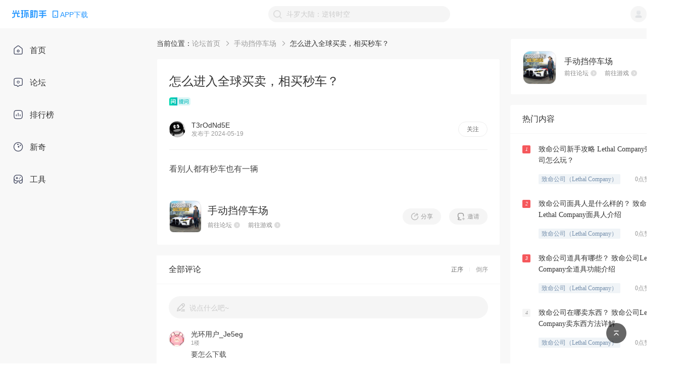

--- FILE ---
content_type: text/html; charset=utf-8
request_url: https://www.ghzs666.com/bbs/question-845034
body_size: 64859
content:
<!DOCTYPE html>
<html lang="en" xmlns:wb=“http://open.weibo.com/wb”>
  <head>
    <meta charset="utf-8" />
    <meta name="renderer" content="webkit" />
    <link rel="dns-prefetch" href="//static-web.ghzs.com">
    <link rel="dns-prefetch" href="//and-static.ghzs.com">
    <meta
      name="viewport"
      content="width=device-width, initial-scale=1.0, minimum-scale=1.0, maximum-scale=1.0,user-scalable=no"
    />
    <meta http-equiv="X-UA-Compatible" content="IE=edge" />
    <meta name="propeller" content="5dd390964a1859a202460cac7a3bbf98">
    <meta name="description" itemprop="description" content="看别人都有秒车也有一辆，更多手动挡停车场游戏相关问题就在光环助手网页版。" />
    <meta name="keywords" content="手动挡停车场问答，手动挡停车场游戏相关问题，手动挡停车场攻略，手动挡停车场论坛" />
    <meta name="author" content="光环助手" />
    <link rel="alternate" media="only screen and (max-width: 640px)" href="https://m.ghzs666.com/bbs/question-845034">
    
    <title>
      怎么进入全球买卖，相买秒车？-手动挡停车场问答
    </title>
    <meta name="full-screen" content="yes" />
    <meta name="apple-mobile-web-app-capable" content="yes" />
    <meta
      http-equiv="Cache-Control"
      content="no-cache, no-store, must-revalidate"
    />
    <meta http-equiv="Pragma" content="no-cache" />
    <meta http-equiv="Expires" content="0" />
    <meta name="screen-orientation" content="portrait" />
    <meta name="x5-orientation" content="portrait" />
    <link
      rel="icon"
      type="image/png"
      href="https://and-static.ghzs.com/web/bbs-desktop/favicon.png"
    />

    <meta itemprop="name" content="怎么进入全球买卖，相买秒车？-手动挡停车场问答" />
    <meta itemprop="image" content="https://static-web.ghzs.com/official-site/logo.png" />

    <script
      type="text/javascript"
      src="https://static-web.ghzs.com/ghzs-libs/v1.0.0/ua.js"
    ></script>
    <script
      async
      src="https://pagead2.googlesyndication.com/pagead/js/adsbygoogle.js?client=ca-pub-2298817019206750"
      crossorigin="anonymous"
    ></script>

    <script
      type="text/javascript"
      src="https://and-static.ghzs.com/web/bbs-desktop/static/lib/qc_jssdk.js"
      data-callback="true"
      data-appid="101960389"
      data-redirecturi="https://www.ghzs666.com/auth/qq"
      charset="utf-8"
      defer
    ></script>

    <!--必填-->
    <meta property="og:image" content="https://static-web.ghzs.com/official-site/logo.png" />
    <meta property="og:type" content="webpage" />
    <meta property="og:url" content="https://www.ghzs666.com/login" />
    <meta property="og:title" content="怎么进入全球买卖，相买秒车？-手动挡停车场问答" />
    <meta
      property="og:description"
      content="看别人都有秒车也有一辆，更多手动挡停车场游戏相关问题就在光环助手网页版。"
    />
    <!--选填-->
    <meta
      property="og:image"
      content="https://static-web.ghzs.com/official-site/logo.png"
    />
    <meta name="weibo:webpage:create_at" content="2021/07/15" />
    <meta name="weibo:webpage:update_at" content="2021/07/15" />

    <script>
      var _hmt = _hmt || [];
      (function() {
        var hm = document.createElement("script");
        hm.src = "https://hm.baidu.com/hm.js?c5ba551dc6d76be0e5ee5ebac8ffef42";
        var s = document.getElementsByTagName("script")[0]; 
        s.parentNode.insertBefore(hm, s);

        // 百度自动收录js代码
        var bp = document.createElement("script")
        var curProtocol = window.location.protocol.split(":")[0]
        if (curProtocol === "https") {
          bp.src = "https://zz.bdstatic.com/linksubmit/push.js"
        } else {
          bp.src = "http://push.zhanzhang.baidu.com/push.js"
        }
        var s = document.getElementsByTagName("script")[0]
        s.parentNode.insertBefore(bp, s)

        // 360自动收录js代码
        var src = "https://s.ssl.qhres2.com/ssl/ab77b6ea7f3fbf79.js"
        document.write('<script src="' + src + '" id="sozz"><\/script>')

        // 头条自动收录js代码
        var el = document.createElement("script");
        el.src = "https://lf1-cdn-tos.bytegoofy.com/goofy/ttzz/push.js?6806337bf8fd6943d24fa64a2e857d58f96d8acdc3c993048b891adedb2e481030632485602430134f60bc55ca391050b680e2741bf7233a8f1da9902314a3fa";
        el.id = "ttzz";
        var s = document.getElementsByTagName("script")[0];
        s.parentNode.insertBefore(el, s);
      })();
    </script>
      

    <script src="https://tjs.sjs.sinajs.cn/open/api/js/wb.js" type="text/javascript" charset="utf-8" defer></script>

    <link rel="preload" href="https://and-static.ghzs.com/web/bbs-desktop/static/css/chunk-vendors.b3705277.css" as="style"><link rel="preload" href="https://and-static.ghzs.com/web/bbs-desktop/static/js/chunk-vendors.74e983d6.js" as="script"><link rel="preload" href="https://and-static.ghzs.com/web/bbs-desktop/static/css/main.f167caf2.css" as="style"><link rel="preload" href="https://and-static.ghzs.com/web/bbs-desktop/static/js/main.37a06810.js" as="script">
    <link rel="stylesheet" href="https://and-static.ghzs.com/web/bbs-desktop/static/css/chunk-vendors.b3705277.css"><link rel="stylesheet" href="https://and-static.ghzs.com/web/bbs-desktop/static/css/main.f167caf2.css">


  </head>

  <body>

    
    <div style="display: none;">
      <img src="https://static-web.ghzs.com/official-site/logo.png" />
      <wb:like appkey="1NiCOc" type="simple"></wb:like>
      <span id="qqLoginBtn"></span>
    </div>


    <!-- built files will be auto injected -->
    <div id="app" data-server-rendered="true"><!----><div class="layout-container" data-v-5b941c34><header data-v-5b941c34><div class="header" data-v-69e60518 data-v-5b941c34><div class="left site-logo" data-v-69e60518><div class="halo-image img" data-v-79cc2952 data-v-69e60518><img src="https://and-static.ghzs.com/web/bbs-desktop/static/img/logo-顶部导航栏.fd0d4.png" alt="" style="object-fit:fit;" data-v-79cc2952><!----><div class="slot" data-v-79cc2952></div></div><div class="down-wrapper" data-v-69e60518><img src="https://and-static.ghzs.com/web/bbs-desktop/static/img/icon_phone2.7ba57.png" alt="Phone" class="app-phone" data-v-69e60518><span data-v-69e60518>APP下载</span></div><!----></div><div class="right" data-v-69e60518><img src="https://and-static.ghzs.com/web/bbs-desktop/static/img/icon-搜索-搜索框内置.5f2c2.png" class="img" data-v-69e60518><input type="text" value="" data-v-69e60518><div title="点击清除" style="display:none;" data-v-69e60518><div class="halo-image clear" data-v-79cc2952 data-v-69e60518><img src="https://and-static.ghzs.com/web/bbs-desktop/static/img/icon-清除文本.b6db7.png" alt="" style="object-fit:fit;" data-v-79cc2952><!----><div class="slot" data-v-79cc2952></div></div></div><!----><div class="tips" style="bottom:0px;display:none;" data-v-69e60518><!----><div class="title" data-v-69e60518> 热门搜索 </div><ul class="list" data-v-69e60518><li class="list-item" data-v-69e60518> 像素火影（须佐佐助） </li><li class="list-item" data-v-69e60518> NBA2K23（云游戏） </li><li class="list-item" data-v-69e60518> 奥特曼系列OL </li><li class="list-item" data-v-69e60518> 蛋仔派对 </li><li class="list-item" data-v-69e60518> 暗区突围 </li></ul></div></div><div class="user-wrapper" data-v-69e60518><div class="user" data-v-69e60518><img width="32px" height="32px" src="https://and-static.ghzs.com/web/bbs-desktop/static/img/icon-默认图标-用户.8ef8c.png" data-v-69e60518></div><ul class="user-options" style="display:none;" data-v-69e60518><li class="option-item" data-v-69e60518>个人中心</li><li class="option-item" data-v-69e60518>登出</li></ul></div></div></header><main data-v-5b941c34><div class="menu-contatiner menu" data-v-57f8266e data-v-5b941c34><ul class="menu-list" data-v-57f8266e><a href="/" class="router-link-active" data-v-57f8266e><li class="menu-item" data-v-57f8266e><span class="menu-icon" data-v-57f8266e><img width="20px" height="20px" src="https://and-static.ghzs.com/web/bbs-desktop/static/img/icon_home2.2602b.png" alt="icon" data-v-57f8266e></span><div data-v-57f8266e>首页</div></li></a><a href="/bbs" class="router-link-active" data-v-57f8266e><li class="menu-item" data-v-57f8266e><span class="menu-icon" data-v-57f8266e><img width="20px" height="20px" src="https://and-static.ghzs.com/web/bbs-desktop/static/img/icon_forum2.8d400.png" alt="icon" data-v-57f8266e></span><div data-v-57f8266e>论坛</div></li></a><a href="/top" data-v-57f8266e><li class="menu-item" data-v-57f8266e><span class="menu-icon" data-v-57f8266e><img width="20px" height="20px" src="https://and-static.ghzs.com/web/bbs-desktop/static/img/icon_ranking2.ac685.png" alt="icon" data-v-57f8266e></span><div data-v-57f8266e>排行榜</div></li></a><a href="/column" data-v-57f8266e><li class="menu-item" data-v-57f8266e><span class="menu-icon" data-v-57f8266e><img width="20px" height="20px" src="https://and-static.ghzs.com/web/bbs-desktop/static/img/icon_novel2.a7c49.png" alt="icon" data-v-57f8266e></span><div data-v-57f8266e>新奇</div></li></a><a href="/toolkit" data-v-57f8266e><li class="menu-item" data-v-57f8266e><span class="menu-icon" data-v-57f8266e><img width="20px" height="20px" src="https://and-static.ghzs.com/web/bbs-desktop/static/img/icon_tool2.974ff.png" alt="icon" data-v-57f8266e></span><div data-v-57f8266e>工具</div></li></a></ul></div><!----><div class="container" data-v-bbd2b882 data-v-5b941c34><div class="main" data-v-bbd2b882><div class="breadcrumb-comp" style="margin-bottom:20px;" data-v-6a72d28c data-v-bbd2b882><span data-v-6a72d28c>当前位置：</span><ul class="breads" data-v-6a72d28c><li class="bread-item" data-v-6a72d28c><a href="/bbs" class="name router-link-active" data-v-6a72d28c> 论坛首页 </a><span class="arrow" data-v-6a72d28c><img src="https://and-static.ghzs.com/web/bbs-desktop/static/img/icon_right_arrow.d295f.png" width="100%" height="100%" data-v-6a72d28c></span></li><li class="bread-item" data-v-6a72d28c><a href="/bbs/70475" class="name" data-v-6a72d28c> 手动挡停车场 </a><span class="arrow" data-v-6a72d28c><img src="https://and-static.ghzs.com/web/bbs-desktop/static/img/icon_right_arrow.d295f.png" width="100%" height="100%" data-v-6a72d28c></span></li><li class="bread-item" data-v-6a72d28c><span class="name" data-v-6a72d28c>怎么进入全球买卖，相买秒车？</span><!----></li></ul></div><div class="content-wrapper" data-v-bbd2b882><article data-v-bbd2b882><h1 data-v-bbd2b882>怎么进入全球买卖，相买秒车？</h1><img src="https://and-static.ghzs.com/web/bbs-desktop/static/img/label_question.2a746.png" width="42px" height="16px" style="margin-bottom:28px;" data-v-bbd2b882><div class="user" data-v-bbd2b882><div class="left" data-v-bbd2b882><div pixel-border="" class="avatar" style="border-style:solid;" data-v-bbd2b882><img width="100%" src="https://and-static.ghzs.com/web/bbs-desktop/static/img/icon-默认图标-用户.8ef8c.png" alt="用户头像" data-v-bbd2b882></div><div data-v-bbd2b882><div class="name" data-v-bbd2b882>ㅤT3rOdNd5E</div><div class="time" data-v-bbd2b882>发布于 2024-05-19</div></div></div><div class="btn" data-v-bbd2b882>关注</div></div><div class="divider" data-v-bbd2b882></div><div id="editor" class="community-article-content content" data-v-bbd2b882>看别人都有秒车也有一辆</div></article><div class="other" data-v-bbd2b882><div class="bbs" data-v-bbd2b882><div class="bbs-icon" data-v-bbd2b882><div pixel-border="" class="box" style="border-style:solid;" data-v-bbd2b882><img src="https://and-static.ghzs.com/open_platform/images/2023/2/14/Nzg2YWE0ZWQtNmViOS00YmU2LTgwNTUtOWJiZTdhODI5ODgx.png" alt="分享" data-v-bbd2b882></div></div><div class="info" data-v-bbd2b882><h3 class="game-name" data-v-bbd2b882> 手动挡停车场 </h3><div class="links" data-v-bbd2b882><a href="/bbs/70475" data-v-bbd2b882><span data-v-bbd2b882>前往论坛</span><img src="https://and-static.ghzs.com/web/bbs-desktop/static/img/icon-跳转-暗.640d9.png" width="12px" height="12px" data-v-bbd2b882></a><a href="/76737" data-v-bbd2b882><span data-v-bbd2b882>前往游戏</span><img src="https://and-static.ghzs.com/web/bbs-desktop/static/img/icon-跳转-暗.640d9.png" width="12px" height="12px" data-v-bbd2b882></a></div></div></div><div class="btns" data-v-bbd2b882><div class="btn" data-v-bbd2b882><img width="16px" height="16px" src="https://and-static.ghzs.com/web/bbs-desktop/static/img/icon-分享-浅.3de33.png" alt="分享" data-v-bbd2b882><span data-v-bbd2b882>分享</span></div><div class="btn" data-v-bbd2b882><img width="16px" height="16px" src="https://and-static.ghzs.com/web/bbs-desktop/static/img/icon_invite_default_dark.65ff0.png" alt="邀请" data-v-bbd2b882><span data-v-bbd2b882>邀请</span></div></div></div></div><div class="comments" data-v-08d3b296 data-v-bbd2b882><div class="c-header" data-v-08d3b296><div class="left" data-v-08d3b296><span class="title" data-v-08d3b296>全部评论</span><span class="num" data-v-08d3b296></span></div><div class="right" data-v-08d3b296><span class="active" data-v-08d3b296> 正序 </span><span class="divider" data-v-08d3b296></span><span data-v-08d3b296> 倒序 </span></div></div><div role="separator" class="van-divider van-divider--hairline" data-v-08d3b296 data-v-08d3b296></div><div class="comment-input-component" style="margin:24px 24px 0;" data-v-5655224b data-v-08d3b296><img src="https://and-static.ghzs.com/web/bbs-desktop/static/img/my_comment_gray.4b995.png" data-v-5655224b><span data-v-5655224b>说点什么吧~</span></div><div data-v-08d3b296><div class="comment" data-v-08d3b296><div class="avatar-wrapper " data-v-08d3b296><div class="avatar" data-v-08d3b296><img width="100%" src="https://and-static.ghzs.com/web/bbs-desktop/static/img/icon-默认图标-用户.8ef8c.png" alt="用户头像" data-v-08d3b296></div><!----></div><div class="content" data-v-08d3b296><div class="name" data-v-08d3b296> 光环用户_Je5eg <!----></div><div class="floor" data-v-08d3b296><!----> 1楼 </div><p data-v-08d3b296>要怎么下载</p><ul class="imgs" data-v-08d3b296></ul><div class="other" data-v-08d3b296><div class="time" data-v-08d3b296>2024-05-20</div><div class="icons" data-v-08d3b296><img width="16px" height="16px" src="https://and-static.ghzs.com/web/bbs-desktop/static/img/icon-评论.6fdc4.png" alt="评论" data-v-08d3b296><div class="vote-wrapper" data-v-08d3b296><img width="16px" height="16px" src="https://and-static.ghzs.com/web/bbs-desktop/static/img/icon-点赞-默认.72553.png" alt="点赞" data-v-08d3b296><!----></div></div></div><ul class="inner-comment-list" data-v-08d3b296><!----></ul></div></div><div role="separator" class="van-divider van-divider--hairline" data-v-08d3b296 data-v-08d3b296></div></div><div data-v-08d3b296><div class="comment" data-v-08d3b296><div class="avatar-wrapper " data-v-08d3b296><div class="avatar" data-v-08d3b296><img width="100%" src="https://and-static.ghzs.com/web/bbs-desktop/static/img/icon-默认图标-用户.8ef8c.png" alt="用户头像" data-v-08d3b296></div><!----></div><div class="content" data-v-08d3b296><div class="name" data-v-08d3b296> 你猜FFbOrJ8C <!----></div><div class="floor" data-v-08d3b296><!----> 2楼 </div><p data-v-08d3b296>对呀，怎么进入怎么买</p><ul class="imgs" data-v-08d3b296></ul><div class="other" data-v-08d3b296><div class="time" data-v-08d3b296>2024-05-22</div><div class="icons" data-v-08d3b296><img width="16px" height="16px" src="https://and-static.ghzs.com/web/bbs-desktop/static/img/icon-评论.6fdc4.png" alt="评论" data-v-08d3b296><div class="vote-wrapper" data-v-08d3b296><img width="16px" height="16px" src="https://and-static.ghzs.com/web/bbs-desktop/static/img/icon-点赞-默认.72553.png" alt="点赞" data-v-08d3b296><span data-v-08d3b296>1</span></div></div></div><ul class="inner-comment-list" data-v-08d3b296><!----></ul></div></div><!----></div><!----><div class="load-more-btn" style="margin-top:20px;" data-v-0ec4b745 data-v-08d3b296><div class="text" data-v-0ec4b745>加载更多</div></div></div></div><aside data-v-bbd2b882><div class="info-container" style="margin-bottom:20px;" data-v-de07a7ae data-v-bbd2b882><div class="img-wrapper" data-v-de07a7ae><img src="https://and-static.ghzs.com/open_platform/images/2023/2/14/Nzg2YWE0ZWQtNmViOS00YmU2LTgwNTUtOWJiZTdhODI5ODgx.png" width="100%" height="100%" data-v-de07a7ae></div><div class="info" data-v-de07a7ae><div class="name" data-v-de07a7ae>手动挡停车场</div><div class="links" data-v-de07a7ae><a href="/bbs/70475" data-v-de07a7ae><span data-v-de07a7ae>前往论坛</span><img src="https://and-static.ghzs.com/web/bbs-desktop/static/img/icon-跳转-暗.640d9.png" width="12px" height="12px" data-v-de07a7ae></a><a href="/76737" data-v-de07a7ae><span data-v-de07a7ae>前往游戏</span><img src="https://and-static.ghzs.com/web/bbs-desktop/static/img/icon-跳转-暗.640d9.png" width="12px" height="12px" data-v-de07a7ae></a></div></div></div><div class="content" data-v-b33bbe28 data-v-bbd2b882><div class="hot-content" data-v-b33bbe28><div class="header" data-v-b33bbe28><span data-v-b33bbe28>热门内容</span></div><div role="separator" class="van-divider van-divider--hairline" data-v-b33bbe28 data-v-b33bbe28></div><div class="list" data-v-b33bbe28><a href="/article/245476" class="item" data-v-b33bbe28><div class="item-tag" style="background-color:#f5585c;color:#fff;" data-v-b33bbe28> 1 </div><div class="item-content" data-v-b33bbe28><div title="致命公司新手攻略 Lethal Company致命公司怎么玩？" class="item-content-title" data-v-b33bbe28> 致命公司新手攻略 Lethal Company致命公司怎么玩？ </div><div class="item-content-com flex" data-v-b33bbe28><div title="致命公司（Lethal Company）" class="mark" data-v-b33bbe28> 致命公司（Lethal Company） </div><span data-v-b33bbe28> 0点赞 . 0评论 </span></div></div></a><a href="/article/246729" class="item" data-v-b33bbe28><div class="item-tag" style="background-color:#f5585c;color:#fff;" data-v-b33bbe28> 2 </div><div class="item-content" data-v-b33bbe28><div title="致命公司面具人是什么样的？ 致命公司Lethal Company面具人介绍" class="item-content-title" data-v-b33bbe28> 致命公司面具人是什么样的？ 致命公司Lethal Company面具人介绍 </div><div class="item-content-com flex" data-v-b33bbe28><div title="致命公司（Lethal Company）" class="mark" data-v-b33bbe28> 致命公司（Lethal Company） </div><span data-v-b33bbe28> 0点赞 . 0评论 </span></div></div></a><a href="/article/245653" class="item" data-v-b33bbe28><div class="item-tag" style="background-color:#f5585c;color:#fff;" data-v-b33bbe28> 3 </div><div class="item-content" data-v-b33bbe28><div title="致命公司道具有哪些？ 致命公司Lethal Company全道具功能介绍" class="item-content-title" data-v-b33bbe28> 致命公司道具有哪些？ 致命公司Lethal Company全道具功能介绍 </div><div class="item-content-com flex" data-v-b33bbe28><div title="致命公司（Lethal Company）" class="mark" data-v-b33bbe28> 致命公司（Lethal Company） </div><span data-v-b33bbe28> 0点赞 . 0评论 </span></div></div></a><a href="/article/246743" class="item" data-v-b33bbe28><div class="item-tag" style="background-color:#F5F5F5;color:#999;" data-v-b33bbe28> 4 </div><div class="item-content" data-v-b33bbe28><div title="致命公司在哪卖东西？ 致命公司Lethal Company卖东西方法详解" class="item-content-title" data-v-b33bbe28> 致命公司在哪卖东西？ 致命公司Lethal Company卖东西方法详解 </div><div class="item-content-com flex" data-v-b33bbe28><div title="致命公司（Lethal Company）" class="mark" data-v-b33bbe28> 致命公司（Lethal Company） </div><span data-v-b33bbe28> 0点赞 . 0评论 </span></div></div></a><a href="/article/245491" class="item" data-v-b33bbe28><div class="item-tag" style="background-color:#F5F5F5;color:#999;" data-v-b33bbe28> 5 </div><div class="item-content" data-v-b33bbe28><div title="致命公司怪物应对攻略 致命公司Lethal Company怪物应对方法汇总" class="item-content-title" data-v-b33bbe28> 致命公司怪物应对攻略 致命公司Lethal Company怪物应对方法汇总 </div><div class="item-content-com flex" data-v-b33bbe28><div title="致命公司（Lethal Company）" class="mark" data-v-b33bbe28> 致命公司（Lethal Company） </div><span data-v-b33bbe28> 0点赞 . 0评论 </span></div></div></a><a href="/article/245647" class="item" data-v-b33bbe28><div class="item-tag" style="background-color:#F5F5F5;color:#999;" data-v-b33bbe28> 6 </div><div class="item-content" data-v-b33bbe28><div title="致命公司指令有哪些？ 致命公司Lethal Company代码指令大全" class="item-content-title" data-v-b33bbe28> 致命公司指令有哪些？ 致命公司Lethal Company代码指令大全 </div><div class="item-content-com flex" data-v-b33bbe28><div title="致命公司（Lethal Company）" class="mark" data-v-b33bbe28> 致命公司（Lethal Company） </div><span data-v-b33bbe28> 0点赞 . 0评论 </span></div></div></a><a href="/article/245482" class="item" data-v-b33bbe28><div class="item-tag" style="background-color:#F5F5F5;color:#999;" data-v-b33bbe28> 7 </div><div class="item-content" data-v-b33bbe28><div title="致命公司怎么保存？ 致命公司Lethal Company存档方法" class="item-content-title" data-v-b33bbe28> 致命公司怎么保存？ 致命公司Lethal Company存档方法 </div><div class="item-content-com flex" data-v-b33bbe28><div title="致命公司（Lethal Company）" class="mark" data-v-b33bbe28> 致命公司（Lethal Company） </div><span data-v-b33bbe28> 0点赞 . 0评论 </span></div></div></a><a href="/article/246636" class="item" data-v-b33bbe28><div class="item-tag" style="background-color:#F5F5F5;color:#999;" data-v-b33bbe28> 8 </div><div class="item-content" data-v-b33bbe28><div title="致命公司怎么存档？ 致命公司Lethal Company存档方法详解" class="item-content-title" data-v-b33bbe28> 致命公司怎么存档？ 致命公司Lethal Company存档方法详解 </div><div class="item-content-com flex" data-v-b33bbe28><div title="致命公司（Lethal Company）" class="mark" data-v-b33bbe28> 致命公司（Lethal Company） </div><span data-v-b33bbe28> 0点赞 . 0评论 </span></div></div></a><a href="/article/246975" class="item" data-v-b33bbe28><div class="item-tag" style="background-color:#F5F5F5;color:#999;" data-v-b33bbe28> 9 </div><div class="item-content" data-v-b33bbe28><div title="致命公司游戏目标是什么？致命公司怎么玩？ 致命公司Lethal Company游戏目标介绍" class="item-content-title" data-v-b33bbe28> 致命公司游戏目标是什么？致命公司怎么玩？ 致命公司Lethal Company游戏目标介绍 </div><div class="item-content-com flex" data-v-b33bbe28><div title="致命公司（Lethal Company）" class="mark" data-v-b33bbe28> 致命公司（Lethal Company） </div><span data-v-b33bbe28> 0点赞 . 0评论 </span></div></div></a><a href="/article/247382" class="item" data-v-b33bbe28><div class="item-tag" style="background-color:#F5F5F5;color:#999;" data-v-b33bbe28> 10 </div><div class="item-content" data-v-b33bbe28><div title="致命公司面对小女孩如何逃脱？ 致命公司Lethal Company小女孩逃脱技巧攻略" class="item-content-title" data-v-b33bbe28> 致命公司面对小女孩如何逃脱？ 致命公司Lethal Company小女孩逃脱技巧攻略 </div><div class="item-content-com flex" data-v-b33bbe28><div title="致命公司（Lethal Company）" class="mark" data-v-b33bbe28> 致命公司（Lethal Company） </div><span data-v-b33bbe28> 0点赞 . 0评论 </span></div></div></a><a href="/article/246546" class="item" data-v-b33bbe28><div class="item-tag" style="background-color:#F5F5F5;color:#999;" data-v-b33bbe28> 11 </div><div class="item-content" data-v-b33bbe28><div title="致命公司红衣小女孩怎么打？ 致命公司Lethal Company红衣小女孩打法教学" class="item-content-title" data-v-b33bbe28> 致命公司红衣小女孩怎么打？ 致命公司Lethal Company红衣小女孩打法教学 </div><div class="item-content-com flex" data-v-b33bbe28><div title="致命公司（Lethal Company）" class="mark" data-v-b33bbe28> 致命公司（Lethal Company） </div><span data-v-b33bbe28> 0点赞 . 0评论 </span></div></div></a><a href="/article/245495" class="item" data-v-b33bbe28><div class="item-tag" style="background-color:#F5F5F5;color:#999;" data-v-b33bbe28> 12 </div><div class="item-content" data-v-b33bbe28><div title="致命公司Lethal Company商店有哪些物品？ 致命公司商店全物品作用介绍" class="item-content-title" data-v-b33bbe28> 致命公司Lethal Company商店有哪些物品？ 致命公司商店全物品作用介绍 </div><div class="item-content-com flex" data-v-b33bbe28><div title="致命公司（Lethal Company）" class="mark" data-v-b33bbe28> 致命公司（Lethal Company） </div><span data-v-b33bbe28> 0点赞 . 0评论 </span></div></div></a><a href="/article/246970" class="item" data-v-b33bbe28><div class="item-tag" style="background-color:#F5F5F5;color:#999;" data-v-b33bbe28> 13 </div><div class="item-content" data-v-b33bbe28><div title="致命公司终端机怎么使用？ 致命公司Lethal Company致命公司终端机使用方法介绍" class="item-content-title" data-v-b33bbe28> 致命公司终端机怎么使用？ 致命公司Lethal Company致命公司终端机使用方法介绍 </div><div class="item-content-com flex" data-v-b33bbe28><div title="致命公司（Lethal Company）" class="mark" data-v-b33bbe28> 致命公司（Lethal Company） </div><span data-v-b33bbe28> 0点赞 . 0评论 </span></div></div></a><a href="/article/246974" class="item" data-v-b33bbe28><div class="item-tag" style="background-color:#F5F5F5;color:#999;" data-v-b33bbe28> 14 </div><div class="item-content" data-v-b33bbe28><div title="致命公司终端机指令怎么查看？ 致命公司Lethal Company" class="item-content-title" data-v-b33bbe28> 致命公司终端机指令怎么查看？ 致命公司Lethal Company </div><div class="item-content-com flex" data-v-b33bbe28><div title="致命公司（Lethal Company）" class="mark" data-v-b33bbe28> 致命公司（Lethal Company） </div><span data-v-b33bbe28> 0点赞 . 0评论 </span></div></div></a><a href="/article/246975" class="item" data-v-b33bbe28><div class="item-tag" style="background-color:#F5F5F5;color:#999;" data-v-b33bbe28> 15 </div><div class="item-content" data-v-b33bbe28><div title="致命公司游戏目标是什么？致命公司怎么玩？ 致命公司Lethal Company游戏目标介绍" class="item-content-title" data-v-b33bbe28> 致命公司游戏目标是什么？致命公司怎么玩？ 致命公司Lethal Company游戏目标介绍 </div><div class="item-content-com flex" data-v-b33bbe28><div title="致命公司（Lethal Company）" class="mark" data-v-b33bbe28> 致命公司（Lethal Company） </div><span data-v-b33bbe28> 0点赞 . 0评论 </span></div></div></a><a href="/article/245490" class="item" data-v-b33bbe28><div class="item-tag" style="background-color:#F5F5F5;color:#999;" data-v-b33bbe28> 16 </div><div class="item-content" data-v-b33bbe28><div title="致命公司新手教程指南 致命公司Lethal Company新手入门教学" class="item-content-title" data-v-b33bbe28> 致命公司新手教程指南 致命公司Lethal Company新手入门教学 </div><div class="item-content-com flex" data-v-b33bbe28><div title="致命公司（Lethal Company）" class="mark" data-v-b33bbe28> 致命公司（Lethal Company） </div><span data-v-b33bbe28> 0点赞 . 0评论 </span></div></div></a></div></div></div><div class="scan flex" data-v-38be9f66 data-v-bbd2b882><div class="scan-left" data-v-38be9f66><Img src="https://and-static.ghzs.com/web/bbs-desktop/static/img/下载引流卡片-文本标题.4e191.png" class="scan-left-img" data-v-38be9f66></Img><div class="scan-left-desc flex" data-v-38be9f66><p data-v-38be9f66>手机扫描右侧二维码下载</p><Img src="https://and-static.ghzs.com/web/bbs-desktop/static/img/icon-箭头.da506.png" class="scan-left-desc-arrow" data-v-38be9f66></Img></div></div><div class="scan-right" data-v-38be9f66><Img src="https://and-static.ghzs.com/web/bbs-desktop/static/img/下载引流卡片-二维码底座.d4116.png" class="scan-right-img-down" data-v-38be9f66></Img><Img src="https://and-static.ghzs.com/web/bbs-desktop/static/img/二维码.ef959.png" class="scan-right-img-up" data-v-38be9f66></Img></div></div></aside></div></main><div class="footer-component" data-v-dd31ad26 data-v-5b941c34><div class="footer-main" data-v-dd31ad26><div class="left" data-v-dd31ad26><img src="https://and-static.ghzs.com/web/bbs-desktop/static/img/logo-顶部导航栏.fd0d4.png" alt="logo-页面底部信息" class="title" data-v-dd31ad26><div class="info" data-v-dd31ad26><p data-v-dd31ad26><a href="https://beian.miit.gov.cn/#/Integrated/index" class="icp" data-v-dd31ad26> 粤ICP备17080876号 </a><div class="ygabn-container" data-v-03655639 data-v-dd31ad26><a href="https://beian.mps.gov.cn/#/query/webSearch?code=44010602014468" target="_blank" rel="noreferrer" data-v-03655639><img src="https://and-static.ghzs.com/web/bbs-desktop/static/img/ygabn-logo.1b78b.png" alt="粤公网安备图标" class="icon" data-v-03655639><span data-v-03655639>粤公网安备44010602014468号</span></a></div></p><p data-v-dd31ad26>© 2025 光环助手 All rights reserved.</p></div></div><div class="right" data-v-dd31ad26><div class="title" data-v-dd31ad26>友情链接</div><ul class="links" data-v-dd31ad26></ul><div class="other" data-v-dd31ad26><a href="/contact" style="margin-right:82px;" data-v-dd31ad26> 联系我们 </a><a href="/map" style="margin-right:82px;" data-v-dd31ad26> 网站地图 </a><a href="/jxwd" data-v-dd31ad26> 精选内容 </a></div></div></div></div><div class="backtop" data-v-45579be9 data-v-5b941c34><div class="main" style="bottom:40px;" data-v-45579be9><div class="icon" data-v-45579be9><img src="https://and-static.ghzs.com/web/bbs-desktop/static/img/icon-返回顶部.fa3a4.png" alt="BACKTOP" data-v-45579be9></div></div></div></div></div>

    <script type="text/javascript">
      setTimeout(()=>{
        QC.Login({
          btnId:"qqLoginBtn"	//插入按钮的节点id
        });
      },500)
    </script>

<script>window.__INITIAL_STATE__={"api":{"auth":{},"bbs":{},"content":{},"communityArticle":{},"article":{},"games":{},"tdk":{},"toolkit":{},"video":{"drafts":{}},"user":{"drafts":{}},"basic":{},"ranking":{},"column":{},"novel":{},"question":{}},"content":{"content":{"page":1,"page_size":30,"total":0,"finished":false,"data":[]},"jinghua":{"page":1,"page_size":30,"total":0,"finished":false,"data":[]},"ques":{"page":1,"page_size":30,"total":0,"finished":false,"data":[]},"video":{"page":1,"page_size":30,"total":0,"finished":false,"data":[]},"videoDetail":null,"videoComments":{"page":1,"page_size":30,"total":0,"finished":false,"data":[]},"videoRecommends":null},"article":{"detail":null,"commentList":null,"count":null},"communityArticle":{"detail":null,"commentList":null},"bbs":{"bbs":null,"categories":null,"recommends":null,"contentSearchList":null,"gameSearchList":null,"bbsName":null,"HotContent":null,"videoDraftList":null,"officialBbsList":null,"recommendContents":{"page":1,"page_size":30,"total":0,"finished":false,"data":[]},"hotBbs":null,"sections":null},"game":{"tags":null,"tagName":""},"gameList":{"list":null,"recommendList":null,"indexGameList":null,"videoUrl":null,"videoOffsetTop":null,"hotSearchList":[{"_id":"6267548cdf24ca7d47706cfb","_seq":61560,"icon":"https:\u002F\u002Fand-static.ghzs.com\u002Fimage\u002Fgame\u002Ficon\u002F2024\u002F01\u002F19\u002F65a9f8fade697f9c8e0c9e03.png","name":"像素火影（须佐佐助）","ori_icon":"https:\u002F\u002Fand-static.ghzs.com\u002Fimage\u002Fgame\u002Ficon\u002F2024\u002F01\u002F19\u002F65a9f8fade697f9c8e0c9e03.png","recommend_type":"none"},{"_id":"64817299d7dc77ed410315a7","_seq":83953,"icon":"https:\u002F\u002Fand-static.ghzs.com\u002Fimage\u002Fgame\u002Ficon\u002F2023\u002F06\u002F08\u002F6481725b710063229e0c239f.png","name":"NBA2K23（云游戏）","ori_icon":"https:\u002F\u002Fand-static.ghzs.com\u002Fimage\u002Fgame\u002Ficon\u002F2023\u002F06\u002F08\u002F6481725b710063229e0c239f.png","icon_subscript":"https:\u002F\u002Fand-static.ghzs.com\u002Fimage\u002Fgame\u002Fsubscript\u002F2024\u002F02\u002F02\u002F65bca4a7db47f0d01909f4ff.png","recommend_type":"none"},{"_id":"6073bc387717d16154494036","name":"奥特曼系列OL","icon":"https:\u002F\u002Fand-static.ghzs.com\u002Fimage\u002Fgame\u002Ficon\u002F2025\u002F10\u002F27\u002F68fedc7e0f0407bad60f5a9c_thumbhash_mUYKHwT2d3i1lnZnqHdXWHZ4iBBEu_QF.png","ori_icon":"https:\u002F\u002Fand-static.ghzs.com\u002Fimage\u002Fgame\u002Ficon\u002F2025\u002F10\u002F27\u002F68fedc7e0f0407bad60f5a9c_thumbhash_mUYKHwT2d3i1lnZnqHdXWHZ4iBBEu_QF.png","_seq":44600,"icon_subscript":"https:\u002F\u002Fand-static.ghzs.com\u002Fimage\u002Fgame\u002Fsubscript\u002F2025\u002F06\u002F11\u002F6848e97e232697be120e532d_thumbhash_pqWBBQARNgBnA2dkRgVXVnB1jXbfaM64mg.png","recommend_type":"none"},{"_id":"5ffe4feef1b82c5d3f770efa","name":"蛋仔派对","icon":"https:\u002F\u002Fand-static.ghzs.com\u002Fimage\u002Fgame\u002Ficon\u002F2025\u002F11\u002F13\u002F6914b2dd8af128b3890009d9_thumbhash_5fcNHwYKZ3hnmJh0iGinaIiJtpAFW3QA.png","ori_icon":"https:\u002F\u002Fand-static.ghzs.com\u002Fimage\u002Fgame\u002Ficon\u002F2025\u002F11\u002F13\u002F6914b2dd8af128b3890009d9_thumbhash_5fcNHwYKZ3hnmJh0iGinaIiJtpAFW3QA.png","_seq":40475,"recommend_type":"none"},{"_id":"61074b2cf237663257445f28","name":"暗区突围","icon":"https:\u002F\u002Fand-static.ghzs.com\u002Fimage\u002Fgame\u002Ficon\u002F2024\u002F09\u002F26\u002F66f45a7c1dc3fa3a1101bd14.jpeg","ori_icon":"https:\u002F\u002Fand-static.ghzs.com\u002Fimage\u002Fgame\u002Ficon\u002F2024\u002F09\u002F26\u002F66f45a7c1dc3fa3a1101bd14.jpeg","_seq":49793,"recommend_type":"none"}],"gameSearchList":null,"filterTags":["全局加速","自动操作","战斗跳过","战斗加速","自动挂机","一键领取礼包","工具箱","智能答题","答题器","通天答题","去除指引","寻龙透视","一键探索","地图透视"],"gameAbstract":null,"gameDetail":null,"gameRating":null,"gameComments":null,"gameCommentDetail":null,"gameCommentReplies":null,"gameCommentsCache":{}},"userInfo":{"userInfo":null},"tdk":{"title":"怎么进入全球买卖，相买秒车？-手动挡停车场问答","keywords":"手动挡停车场问答，手动挡停车场游戏相关问题，手动挡停车场攻略，手动挡停车场论坛","description":"看别人都有秒车也有一辆，更多手动挡停车场游戏相关问题就在光环助手网页版。","icon":"https:\u002F\u002Fstatic-web.ghzs.com\u002Fofficial-site\u002Flogo.png","caches":{}},"toolkit":{"list":null,"searchList":null},"basic":{"links":[],"informations":[{"_id":"61e0ddddcb60189aa38b9f00","title":"联系我们"}],"content":null,"maps":null,"breads":null,"seoChoice":{"page":1,"page_size":30,"total":0,"finished":false,"data":[]},"juheGameList":null,"juheArticleList":null},"ranking":{"list":null,"selectedColumnId":null},"novel":{"slideList":null,"hotList":null,"columns":null},"column":{"list":null,"showFilter":null,"finished":null,"columnName":null},"home":{"columns":[{"_id":"5fababc160ae38014c0e959a","_seq":573,"display":"timeline","games":[{"_id":"68f066032881902639007372","_seq":102982,"assign_remark":{"end_time":1766764800,"first_line":"12.26","marked_red":false,"recommend":true,"second_line":"送2222抽！","start_time":0},"brief":"颠覆经典·暗黑猎奇放置手游","category":"online","icon":"https:\u002F\u002Fand-static.ghzs.com\u002Fimage\u002Fgame\u002Ficon\u002F2025\u002F12\u002F25\u002F694ca2774bb06f942206d043_thumbhash_1ieKHQQeCqNRqpmnlwlnbKDmCCh4eHCBJw.webp","name":"幻灵召唤师","ori_icon":"https:\u002F\u002Fand-static.ghzs.com\u002Fimage\u002Fgame\u002Ficon\u002F2025\u002F12\u002F25\u002F694ca2774bb06f942206d043_thumbhash_1ieKHQQeCqNRqpmnlwlnbKDmCCh4eHCBJw.webp"},{"_id":"68c8d7a8f1e2d3aecc01456f","_seq":102574,"assign_remark":{"end_time":1766764800,"first_line":"12.26","marked_red":false,"recommend":true,"second_line":"解锁私密形态~","start_time":0},"brief":"百媚少女，风情万种","category":"online","icon":"https:\u002F\u002Fand-static.ghzs.com\u002Fimage\u002Fgame\u002Ficon\u002F2025\u002F09\u002F16\u002F68c8d738014c1a8b2e0b7909_thumbhash_bBeGFQQeFZmAhIg3WAWAd0B4CCh4eHCBJw.webp","name":"绯月絮语","ori_icon":"https:\u002F\u002Fand-static.ghzs.com\u002Fimage\u002Fgame\u002Ficon\u002F2025\u002F09\u002F16\u002F68c8d738014c1a8b2e0b7909_thumbhash_bBeGFQQeFZmAhIg3WAWAd0B4CCh4eHCBJw.webp"},{"_id":"685a52b34800b4075f099c5a","_seq":101195,"assign_remark":{"end_time":1766764800,"first_line":"12.26","marked_red":false,"recommend":true,"second_line":"新武魂五行麒麟","start_time":0},"brief":"暑期打金服燃爆上线，打宝爆金爽到爆！","category":"welfare","icon":"https:\u002F\u002Fand-static.ghzs.com\u002Fimage\u002Fgame\u002Ficon\u002F2025\u002F12\u002F26\u002F694e385f2596c2211402ba37_thumbhash_KQiGDQYe1sZ9e49yaGVYb2CGBxeIiHCBGA.png","name":"斗罗大陆","ori_icon":"https:\u002F\u002Fand-static.ghzs.com\u002Fimage\u002Fgame\u002Ficon\u002F2025\u002F12\u002F26\u002F694e385f2596c2211402ba37_thumbhash_KQiGDQYe1sZ9e49yaGVYb2CGBxeIiHCBGA.png"},{"_id":"5e8c4e6a885020468b5b14ea","_seq":26172,"assign_remark":{"end_time":1766764800,"first_line":"12.26","marked_red":false,"recommend":false,"second_line":"许愿星活动","start_time":0},"brief":"梦想启程，目标宠物大师","category":"online","icon":"https:\u002F\u002Fand-static.ghzs.com\u002Fimage\u002Fgame\u002Ficon\u002F2022\u002F12\u002F07\u002F638fec91d385ebfaee063166.png","name":"口袋觉醒","ori_icon":"https:\u002F\u002Fand-static.ghzs.com\u002Fimage\u002Fgame\u002Ficon\u002F2022\u002F12\u002F07\u002F638fec91d385ebfaee063166.png"},{"_id":"6833e11c5901d2f01e0e596e","_seq":100608,"assign_remark":{"end_time":1766764800,"first_line":"12.26","marked_red":false,"recommend":false,"second_line":"灵犀·大乔登场","start_time":0},"brief":"少年三国志系列首款0.1折","category":"welfare","icon":"https:\u002F\u002Fand-static.ghzs.com\u002Fimage\u002Fgame\u002Ficon\u002F2025\u002F12\u002F02\u002F692e815e6fbe6ec735004be2_thumbhash_lWiODQQeJZmQeJpKp-_ovN9bCBiIiICBGA.gif","name":"少年三国志：零","ori_icon":"https:\u002F\u002Fand-static.ghzs.com\u002Fimage\u002Fgame\u002Ficon\u002F2025\u002F12\u002F02\u002F692e815e6fbe6ec735004be2_thumbhash_lWiODQQeJZmQeJpKp-_ovN9bCBiIiICBGA.gif"},{"_id":"6073bc387717d16154494036","_seq":44600,"assign_remark":{"end_time":1766764800,"first_line":"12.26","marked_red":false,"recommend":false,"second_line":"雷杰多奥特曼","start_time":0},"brief":"这个世界由我来守护！","category":"online","icon":"https:\u002F\u002Fand-static.ghzs.com\u002Fimage\u002Fgame\u002Ficon\u002F2025\u002F10\u002F27\u002F68fedc7e0f0407bad60f5a9c_thumbhash_mUYKHwT2d3i1lnZnqHdXWHZ4iBBEu_QF.png","name":"奥特曼系列OL","ori_icon":"https:\u002F\u002Fand-static.ghzs.com\u002Fimage\u002Fgame\u002Ficon\u002F2025\u002F10\u002F27\u002F68fedc7e0f0407bad60f5a9c_thumbhash_mUYKHwT2d3i1lnZnqHdXWHZ4iBBEu_QF.png"},{"_id":"692418b62b2c560acb00e6e8","_seq":103669,"assign_remark":{"end_time":1766678400,"first_line":"12.25","marked_red":false,"recommend":false,"second_line":"送真充~","start_time":0},"brief":"魔球产万物，异世界休闲冒险放置RPG","category":"welfare","icon":"https:\u002F\u002Fand-static.ghzs.com\u002Fimage\u002Fgame\u002Ficon\u002F2025\u002F12\u002F26\u002F694e30a15c951e55130a4d1c_thumbhash_K0iKFQYeCad2hollmPKDRX9nBxeIeHCBGA.gif","name":"云上大陆","ori_icon":"https:\u002F\u002Fand-static.ghzs.com\u002Fimage\u002Fgame\u002Ficon\u002F2025\u002F12\u002F26\u002F694e30a15c951e55130a4d1c_thumbhash_K0iKFQYeCad2hollmPKDRX9nBxeIeHCBGA.gif"},{"_id":"68ea2a54c42c6211a80f6891","_seq":102912,"assign_remark":{"end_time":1766678400,"first_line":"12.25","marked_red":false,"recommend":true,"second_line":"八神庵上线","start_time":0},"brief":"SNK正版授权拳皇免费版","category":"welfare","icon":"https:\u002F\u002Fand-static.ghzs.com\u002Fimage\u002Fgame\u002Ficon\u002F2025\u002F12\u002F24\u002F694b98676ffdccaadc02efa1_thumbhash_nXeGHQYeHTOBiFcdCCmvtHX4BxeHh3BxKA.png","name":"拳魂觉醒","ori_icon":"https:\u002F\u002Fand-static.ghzs.com\u002Fimage\u002Fgame\u002Ficon\u002F2025\u002F12\u002F24\u002F694b98676ffdccaadc02efa1_thumbhash_nXeGHQYeHTOBiFcdCCmvtHX4BxeHh3BxKA.png"},{"_id":"5bbd9ee62924bc294b8e3589","_seq":11481,"assign_remark":{"end_time":1766678400,"first_line":"12.25","marked_red":false,"recommend":true,"second_line":"送10连UR券","start_time":0},"brief":"我是要成为海贼王的男人！","category":"online","icon":"https:\u002F\u002Fand-static.ghzs.com\u002Fimage\u002Fgame\u002Ficon\u002F2025\u002F10\u002F29\u002F6901d9460fca96f9010f5f7a_thumbhash_owiKHQQemsaIeIX4aRmfeLCICCh4eHCBJw.webp","name":"航海王：燃烧意志","ori_icon":"https:\u002F\u002Fand-static.ghzs.com\u002Fimage\u002Fgame\u002Ficon\u002F2025\u002F10\u002F29\u002F6901d9460fca96f9010f5f7a_thumbhash_owiKHQQemsaIeIX4aRmfeLCICCh4eHCBJw.webp"},{"_id":"67d3a1bd0e18ad2b900802eb","_seq":99339,"assign_remark":{"end_time":1766678400,"first_line":"12.25","marked_red":false,"recommend":true,"second_line":"半周年庆","start_time":0},"brief":"暗黑哥特策略RPG手游","category":"online","icon":"https:\u002F\u002Fand-static.ghzs.com\u002Fimage\u002Fgame\u002Ficon\u002F2025\u002F06\u002F25\u002F685b616b332f34493a0a13f0_thumbhash_pDiODQQPCElhd4RKafiOid-JBxeHeHBwGA.gif","name":"银与绯","ori_icon":"https:\u002F\u002Fand-static.ghzs.com\u002Fimage\u002Fgame\u002Ficon\u002F2025\u002F06\u002F25\u002F685b616b332f34493a0a13f0_thumbhash_pDiODQQPCElhd4RKafiOid-JBxeHeHBwGA.gif"},{"_id":"68aff92ac2ba9f0ad1097eba","_seq":102276,"assign_remark":{"end_time":1766678400,"first_line":"12.25","marked_red":false,"recommend":false,"second_line":"圣诞奇遇活动","start_time":0},"brief":"七怪集结再战斗罗","category":"online","icon":"https:\u002F\u002Fand-static.ghzs.com\u002Fimage\u002Fgame\u002Ficon\u002F2025\u002F10\u002F24\u002F68fb4d7547322d512904d83e_thumbhash_Z0eOFQIegIlEqZuHmQp5aQe0CCiHh4BxJw.png","name":"口袋斗罗大陆","ori_icon":"https:\u002F\u002Fand-static.ghzs.com\u002Fimage\u002Fgame\u002Ficon\u002F2025\u002F10\u002F24\u002F68fb4d7547322d512904d83e_thumbhash_Z0eOFQIegIlEqZuHmQp5aQe0CCiHh4BxJw.png"},{"_id":"5d0c83d53a5e0f3a960b4d2a","_seq":17317,"assign_remark":{"end_time":1766678400,"first_line":"12.25","marked_red":false,"recommend":false,"second_line":"新橙品魔导器","start_time":0},"brief":"佛系少年的不二选择！","category":"online","icon":"https:\u002F\u002Fand-static.ghzs.com\u002Fimage\u002Fgame\u002Ficon\u002F2025\u002F11\u002F12\u002F6914009f203814fa700d214c_thumbhash_5miKDQQemWsJmlVpjT_qwcRvCCh3d4BxJw.png","name":"闪烁之光","ori_icon":"https:\u002F\u002Fand-static.ghzs.com\u002Fimage\u002Fgame\u002Ficon\u002F2025\u002F11\u002F12\u002F6914009f203814fa700d214c_thumbhash_5miKDQQemWsJmlVpjT_qwcRvCCh3d4BxJw.png"},{"_id":"69251465a180bb71f100438e","_seq":103677,"assign_remark":{"end_time":1766592000,"first_line":"12.24","marked_red":false,"recommend":false,"second_line":"凰羽返场","start_time":0},"brief":"时空猎人IP首款0.1折","category":"welfare","icon":"https:\u002F\u002Fand-static.ghzs.com\u002Fimage\u002Fgame\u002Ficon\u002F2025\u002F11\u002F25\u002F6925146684064d6a6f0e84f7_thumbhash_oNaJHQYPaFRvaGiWdwRXXoDWCBiIiICAGA.gif","name":"时空猎人3","ori_icon":"https:\u002F\u002Fand-static.ghzs.com\u002Fimage\u002Fgame\u002Ficon\u002F2025\u002F11\u002F25\u002F6925146684064d6a6f0e84f7_thumbhash_oNaJHQYPaFRvaGiWdwRXXoDWCBiIiICAGA.gif"},{"_id":"5ea7a93d0a576512066e94e4","_seq":26770,"assign_remark":{"end_time":1766592000,"first_line":"12.24","marked_red":false,"recommend":true,"second_line":"汐澜蝶灵登场","start_time":0},"brief":"新人上线送40连抽！","category":"online","icon":"https:\u002F\u002Fand-static.ghzs.com\u002Fimage\u002Fgame\u002Ficon\u002F2025\u002F11\u002F27\u002F6927ad63c7ced2f7fb07a58d_thumbhash_4iiODQIPSod-iHCqd-7qUJUJBxeHd3BwGA.png","name":"三国志幻想大陆","ori_icon":"https:\u002F\u002Fand-static.ghzs.com\u002Fimage\u002Fgame\u002Ficon\u002F2025\u002F11\u002F27\u002F6927ad63c7ced2f7fb07a58d_thumbhash_4iiODQIPSod-iHCqd-7qUJUJBxeHd3BwGA.png"},{"_id":"6707515eb00066cfd10b659a","_seq":96171,"assign_remark":{"end_time":1766592000,"first_line":"12.24","marked_red":false,"recommend":true,"second_line":"圣诞新皮肤","start_time":0},"brief":"龙族IP授权，感受江南笔下的波澜壮阔","category":"online","icon":"https:\u002F\u002Fand-static.ghzs.com\u002Fimage\u002Fgame\u002Ficon\u002F2025\u002F12\u002F11\u002F693a76c798e0d10870067890_thumbhash_ojgOHxCAaXiZl4eaWJZHaHiF6EBnP4UF.png","name":"龙族：卡塞尔之门","ori_icon":"https:\u002F\u002Fand-static.ghzs.com\u002Fimage\u002Fgame\u002Ficon\u002F2025\u002F12\u002F11\u002F693a76c798e0d10870067890_thumbhash_ojgOHxCAaXiZl4eaWJZHaHiF6EBnP4UF.png"},{"_id":"5e13dca215452600e6236a45","_seq":23414,"assign_remark":{"end_time":1766505600,"first_line":"12.23","marked_red":false,"recommend":false,"second_line":"新活动","start_time":0},"brief":"轻松又有策略的放置游戏","category":"online","icon":"https:\u002F\u002Fand-static.ghzs.com\u002Fimage\u002Fgame\u002Ficon\u002F2025\u002F02\u002F27\u002F67c04bd5b19f23b2a50912d0_thumbhash_KyqGFQQOJ2avZlK4FauB7wnJCBh4iICBFw.png","name":"剑与远征","ori_icon":"https:\u002F\u002Fand-static.ghzs.com\u002Fimage\u002Fgame\u002Ficon\u002F2025\u002F02\u002F27\u002F67c04bd5b19f23b2a50912d0_thumbhash_KyqGFQQOJ2avZlK4FauB7wnJCBh4iICBFw.png"},{"_id":"60546a986c74955121436c72","_seq":43664,"assign_remark":{"end_time":1766419200,"first_line":"12.22","marked_red":false,"recommend":false,"second_line":"三炮寻宝!","start_time":0},"brief":"万千魂师，即刻对决！","category":"online","icon":"https:\u002F\u002Fand-static.ghzs.com\u002Fimage\u002Fgame\u002Ficon\u002F2025\u002F10\u002F14\u002F68ee23dd9a403c0ad8059f98_thumbhash_4TeKHQge10B4aIZJeU9G-3SzByd3d3BxJw.png","name":"斗罗大陆：魂师对决","ori_icon":"https:\u002F\u002Fand-static.ghzs.com\u002Fimage\u002Fgame\u002Ficon\u002F2025\u002F10\u002F14\u002F68ee23dd9a403c0ad8059f98_thumbhash_4TeKHQge10B4aIZJeU9G-3SzByd3d3BxJw.png"},{"_id":"68b6aa5b8c7877079b0ba57c","_seq":102350,"assign_remark":{"end_time":1766332800,"first_line":"12.21","marked_red":false,"recommend":true,"second_line":"海神波塞西~","start_time":0},"brief":"首款0.1折斗罗卡牌","category":"welfare","icon":"https:\u002F\u002Fand-static.ghzs.com\u002Fimage\u002Fgame\u002Ficon\u002F2025\u002F12\u002F26\u002F694deac5f583048fb60bdef5_thumbhash_ZEeGFQQeZpdxhoBduAi6eQtHBxd3d3BxJw.png","name":"斗罗大陆：逆转时空","ori_icon":"https:\u002F\u002Fand-static.ghzs.com\u002Fimage\u002Fgame\u002Ficon\u002F2025\u002F12\u002F26\u002F694deac5f583048fb60bdef5_thumbhash_ZEeGFQQeZpdxhoBduAi6eQtHBxd3d3BxJw.png"},{"_id":"64a4e4dcdca7c11d2d05d1b3","_seq":85172,"assign_remark":{"end_time":1766160000,"first_line":"12.19","marked_red":false,"recommend":false,"second_line":"SSR蓝染惣右介","start_time":0},"brief":"《BLEACH 境·界》全球正版授权","category":"online","icon":"https:\u002F\u002Fand-static.ghzs.com\u002Fimage\u002Fgame\u002Ficon\u002F2025\u002F11\u002F19\u002F691d743f009f44a7c505d4a4_thumbhash_pDmKJQYeC4lKeYdLmIl_m_aoByeHh3BxKA.gif","name":"境·界 刀鸣","ori_icon":"https:\u002F\u002Fand-static.ghzs.com\u002Fimage\u002Fgame\u002Ficon\u002F2025\u002F11\u002F19\u002F691d743f009f44a7c505d4a4_thumbhash_pDmKJQYeC4lKeYdLmIl_m_aoByeHh3BxKA.gif"},{"_id":"65dc51680dd8ceae26062009","_seq":91701,"assign_remark":{"end_time":1766160000,"first_line":"12.19","marked_red":false,"recommend":false,"second_line":"狂生&阿璃返场","start_time":0},"brief":"别卷了！来修仙吧！","category":"online","icon":"https:\u002F\u002Fand-static.ghzs.com\u002Fimage\u002Fgame\u002Ficon\u002F2025\u002F10\u002F28\u002F69005c3b027c84382c049882_thumbhash_6TiGFQIOAZkMcnPGuaiQhAlJBxeIeICBGA.gif","name":"最强祖师","ori_icon":"https:\u002F\u002Fand-static.ghzs.com\u002Fimage\u002Fgame\u002Ficon\u002F2025\u002F10\u002F28\u002F69005c3b027c84382c049882_thumbhash_6TiGFQIOAZkMcnPGuaiQhAlJBxeIeICBGA.gif"}],"name":"近期游戏速报"},{"_id":"5fcf5f1934d2275b7c5c9c86","_seq":590,"display":"timeline","games":[{"_id":"68c8d7a8f1e2d3aecc01456f","_seq":102574,"brief":"百媚少女，风情万种","category":"online","icon":"https:\u002F\u002Fand-static.ghzs.com\u002Fimage\u002Fgame\u002Ficon\u002F2025\u002F09\u002F16\u002F68c8d738014c1a8b2e0b7909_thumbhash_bBeGFQQeFZmAhIg3WAWAd0B4CCh4eHCBJw.webp","name":"绯月絮语","ori_icon":"https:\u002F\u002Fand-static.ghzs.com\u002Fimage\u002Fgame\u002Ficon\u002F2025\u002F09\u002F16\u002F68c8d738014c1a8b2e0b7909_thumbhash_bBeGFQQeFZmAhIg3WAWAd0B4CCh4eHCBJw.webp"},{"_id":"6943be7095f63abb8600bb95","_seq":104073,"brief":"0.1折赛博风放置卡牌千抽福利","category":"welfare","icon":"https:\u002F\u002Fand-static.ghzs.com\u002Fimage\u002Fgame\u002Ficon\u002F2025\u002F12\u002F18\u002F6943be71206c030eae04fbb3_thumbhash_nEeGFQQeoFm7I1un9Ax29HAZBxeHh3BxGA.png","name":"超维计划","ori_icon":"https:\u002F\u002Fand-static.ghzs.com\u002Fimage\u002Fgame\u002Ficon\u002F2025\u002F12\u002F18\u002F6943be71206c030eae04fbb3_thumbhash_nEeGFQQeoFm7I1un9Ax29HAZBxeHh3BxGA.png"},{"_id":"69157361dba2698275053d61","_seq":103452,"brief":"出发！梦想与征程！","category":"online","icon":"https:\u002F\u002Fand-static.ghzs.com\u002Fimage\u002Fgame\u002Ficon\u002F2025\u002F11\u002F13\u002F691572e2a3cf687044004b3e_thumbhash_KfmJNQYPkJ2XZadZk2VQIwYABxd3eHBwFw.png","name":"梦想与征程","ori_icon":"https:\u002F\u002Fand-static.ghzs.com\u002Fimage\u002Fgame\u002Ficon\u002F2025\u002F11\u002F13\u002F691572e2a3cf687044004b3e_thumbhash_KfmJNQYPkJ2XZadZk2VQIwYABxd3eHBwFw.png"},{"_id":"68c78e553552b010c90535f3","_seq":102549,"brief":"御剑飞行，破劫修炼！","category":"online","icon":"https:\u002F\u002Fand-static.ghzs.com\u002Fimage\u002Fgame\u002Ficon\u002F2025\u002F12\u002F08\u002F6936886081ce1449d00750af_thumbhash_Y_eFJQYenwq1lqtVuD-W9mNZByd3d3BxJw.png","name":"灵妖劫","ori_icon":"https:\u002F\u002Fand-static.ghzs.com\u002Fimage\u002Fgame\u002Ficon\u002F2025\u002F12\u002F08\u002F6936886081ce1449d00750af_thumbhash_Y_eFJQYenwq1lqtVuD-W9mNZByd3d3BxJw.png"},{"_id":"68fed5e2dc39838c9d0b051e","_seq":103136,"brief":"正版授权：召集功夫大师，共建和平谷！","category":"online","icon":"https:\u002F\u002Fand-static.ghzs.com\u002Fimage\u002Fgame\u002Ficon\u002F2025\u002F12\u002F23\u002F694a8105c589dcad410a1a05_thumbhash_I_gJDwIrh4d_o3iPfeep52dz9jcIf4MA.png","name":"功夫熊猫：神龙大侠","ori_icon":"https:\u002F\u002Fand-static.ghzs.com\u002Fimage\u002Fgame\u002Ficon\u002F2025\u002F12\u002F23\u002F694a8105c589dcad410a1a05_thumbhash_I_gJDwIrh4d_o3iPfeep52dz9jcIf4MA.png"},{"_id":"68ff42217b4cd92ec40d1b51","_seq":103156,"brief":"构筑强大的防线抵御敌人的入侵","category":"online","icon":"https:\u002F\u002Fand-static.ghzs.com\u002Fimage\u002Fgame\u002Ficon\u002F2025\u002F12\u002F26\u002F694dedc2bbbdaa573803c41c_thumbhash_pIWFJQQeHCJTxom3B0RvNPp3Byd3d3BxJw.png","name":"英雄防线","ori_icon":"https:\u002F\u002Fand-static.ghzs.com\u002Fimage\u002Fgame\u002Ficon\u002F2025\u002F12\u002F26\u002F694dedc2bbbdaa573803c41c_thumbhash_pIWFJQQeHCJTxom3B0RvNPp3Byd3d3BxJw.png"},{"_id":"6944c8ebf7ac7587520c91c4","_seq":104086,"brief":"三国爆爽卡牌，十万抽卡畅玩！","category":"online","icon":"https:\u002F\u002Fand-static.ghzs.com\u002Fimage\u002Fgame\u002Ficon\u002F2025\u002F12\u002F19\u002F6944c8ec7c258fa6fb06889a_thumbhash_YTeGFQIecNjJmcGoc8qglPJtByd3d3BxJw.png","name":"格斗三国志","ori_icon":"https:\u002F\u002Fand-static.ghzs.com\u002Fimage\u002Fgame\u002Ficon\u002F2025\u002F12\u002F19\u002F6944c8ec7c258fa6fb06889a_thumbhash_YTeGFQIecNjJmcGoc8qglPJtByd3d3BxJw.png"},{"_id":"690c40e44495a174a009c7eb","_seq":103333,"brief":"机甲养成冒险策略跑图RPG手游","category":"online","icon":"https:\u002F\u002Fand-static.ghzs.com\u002Fimage\u002Fgame\u002Ficon\u002F2025\u002F11\u002F06\u002F690c40e5caac7ea036046ba9_thumbhash_l9YJHwQEbJehyEWApma0doelnPymiXUP.png","name":"口袋机甲","ori_icon":"https:\u002F\u002Fand-static.ghzs.com\u002Fimage\u002Fgame\u002Ficon\u002F2025\u002F11\u002F06\u002F690c40e5caac7ea036046ba9_thumbhash_l9YJHwQEbJehyEWApma0doelnPymiXUP.png"},{"_id":"690d5f522d9409a3f50bfebf","_seq":103351,"brief":"全新茅山火爆来袭","category":"online","icon":"https:\u002F\u002Fand-static.ghzs.com\u002Fimage\u002Fgame\u002Ficon\u002F2025\u002F11\u002F07\u002F690d5f1439371e1f7e0884b0_thumbhash_2TmGJQIPHmUVyXCbaEhIUEcIFxeHd4BxGA.gif","name":"凛冬部落","ori_icon":"https:\u002F\u002Fand-static.ghzs.com\u002Fimage\u002Fgame\u002Ficon\u002F2025\u002F11\u002F07\u002F690d5f1439371e1f7e0884b0_thumbhash_2TmGJQIPHmUVyXCbaEhIUEcIFxeHd4BxGA.gif"}],"name":"新游风向标"},{"_id":"5de4c9f4ff13f60a9754065d","_seq":266,"display":"manual","games":[{"_id":"68f066032881902639007372","_seq":102982,"brief":"颠覆经典·暗黑猎奇放置手游","category":"online","gallery":["https:\u002F\u002Fand-static.ghzs.com\u002Fimage\u002Fgame\u002Fgallery\u002F2025\u002F12\u002F24\u002F694b4ece5768544dc903ef2a_thumbhash_WNYJFIAYBZtyqGZyincGlyjzqA.jpeg","https:\u002F\u002Fand-static.ghzs.com\u002Fimage\u002Fgame\u002Fgallery\u002F2025\u002F12\u002F24\u002F694b4ece3ac2e5192402b98b_thumbhash_m4YJDIYWWoWHeIdwmHcChBMHdg.jpeg","https:\u002F\u002Fand-static.ghzs.com\u002Fimage\u002Fgame\u002Fgallery\u002F2025\u002F12\u002F24\u002F694b4ed03bdc2486ee00f8f6_thumbhash_lccFFIRrUZdftYZzlpcauKBxDA.jpeg","https:\u002F\u002Fand-static.ghzs.com\u002Fimage\u002Fgame\u002Fgallery\u002F2025\u002F12\u002F24\u002F694b4ed0d2aad1e07c095945_thumbhash_lUgGDIQRDKWNU6WTdoaEUCk_hQ.jpeg","https:\u002F\u002Fand-static.ghzs.com\u002Fimage\u002Fgame\u002Fgallery\u002F2025\u002F12\u002F24\u002F694b4ed113cc83d7e10e94d5_thumbhash_kycGHII3VsRYiKRwmGYLqoMLhQ.jpeg"],"home_setting":{"image":"https:\u002F\u002Fand-static.ghzs.com\u002Fimage\u002Fgame\u002Fhome\u002Fsetting\u002F2025\u002F12\u002F08\u002F69363d3166ac1eb3230ac614_thumbhash_WwYOHIQwl3drh4ijmHh8kMQBGw.jpg","placeholder_color":"#404364","tags":[],"text_color":"#FFFFFF"},"icon":"https:\u002F\u002Fand-static.ghzs.com\u002Fimage\u002Fgame\u002Ficon\u002F2025\u002F12\u002F25\u002F694ca2774bb06f942206d043_thumbhash_1ieKHQQeCqNRqpmnlwlnbKDmCCh4eHCBJw.webp","icon_subscript":"https:\u002F\u002Fand-static.ghzs.com\u002Fimage\u002Fgame\u002Fsubscript\u002F2025\u002F06\u002F11\u002F6848e97e232697be120e532d_thumbhash_pqWBBQARNgBnA2dkRgVXVnB1jXbfaM64mg.png","name":"幻灵召唤师","new_star":9.4,"new_tag_style":[{"_id":"5b39937f2924bc5832579366","_seq":118,"background":"E8F3FF","color":"1383EB","column":"1383EB","is_top":false,"name":"全局加速"},{"_id":"591aba4f8ab49edb455898ca","_seq":1,"background":"F5F5F5","color":"999999","column":"999999","is_top":false,"name":"卡牌"},{"_id":"5a718c9b2924bc8108438ca4","_seq":104,"background":"F5F5F5","color":"999999","column":"999999","is_top":false,"name":"暗黑"},{"_id":"5fcf5293f7b64831f4783d8b","_seq":263,"background":"E8F3FF","color":"1383EB","column":"1383EB","is_top":false,"name":"自动操作"},{"_id":"5d3faaaa94baf3001c142648","_seq":169,"background":"F5F5F5","color":"999999","column":"999999","is_top":false,"name":"放置"},{"_id":"591aba958ab49e3a475893f8","_seq":6,"background":"F5F5F5","color":"999999","column":"999999","is_top":false,"name":"策略"},{"_id":"5a14d0c2e9a64ac3690e8501","_seq":80,"background":"F5F5F5","color":"999999","column":"999999","is_top":false,"name":"养成"},{"_id":"591abc338ab49e7e485893f9","_seq":45,"background":"F5F5F5","color":"999999","column":"999999","is_top":false,"name":"竖屏"}],"ori_icon":"https:\u002F\u002Fand-static.ghzs.com\u002Fimage\u002Fgame\u002Ficon\u002F2025\u002F12\u002F25\u002F694ca2774bb06f942206d043_thumbhash_1ieKHQQeCqNRqpmnlwlnbKDmCCh4eHCBJw.webp"},{"_id":"693fcc88f2635eec5b0e3854","_seq":104015,"brief":"一款异次元卡牌福利放置手游","category":"welfare","gallery":["https:\u002F\u002Fand-static.ghzs.com\u002Fimage\u002Fgame\u002Fgallery\u002F2025\u002F12\u002F15\u002F693fcc89c2ad5f84ec0f038b_thumbhash_7NcJJAZ2-YhZd5holndTcAglWA.jpeg","https:\u002F\u002Fand-static.ghzs.com\u002Fimage\u002Fgame\u002Fgallery\u002F2025\u002F12\u002F15\u002F693fcc89878d9203900da976_thumbhash_KugFHAaH-WYoeHt4vIhOkPY1Jw.jpeg","https:\u002F\u002Fand-static.ghzs.com\u002Fimage\u002Fgame\u002Fgallery\u002F2025\u002F12\u002F15\u002F693fcc8adb464cbc0e0632fa_thumbhash_ZxgGFATGtbMIeWapuUW3R5_0uA.jpeg","https:\u002F\u002Fand-static.ghzs.com\u002Fimage\u002Fgame\u002Fgallery\u002F2025\u002F12\u002F15\u002F693fcc8a59da96fe230ad614_thumbhash_aOgFFALK96a1R0Zn6TbKYl919w.jpeg","https:\u002F\u002Fand-static.ghzs.com\u002Fimage\u002Fgame\u002Fgallery\u002F2025\u002F12\u002F15\u002F693fcc8aafb29de98d09eee8_thumbhash_6fcFLAKJqJYGiFhnukiXcEjA9g.jpeg"],"home_setting":{"image":"https:\u002F\u002Fapp-static.96966.com\u002Fimage\u002Fgame\u002F2025\u002F12\u002F693fb9f576124002cebe098b.jpg","placeholder_color":"#3D5966","tags":[],"text_color":"#FFFFFF"},"icon":"https:\u002F\u002Fand-static.ghzs.com\u002Fimage\u002Fgame\u002Ficon\u002F2025\u002F12\u002F26\u002F694e22aa7b1be3120e0fe634_thumbhash_7RaGDQAeRuZ8WXl3-i9KTAsGByh3d3BxFw.png","icon_subscript":"https:\u002F\u002Fand-static.ghzs.com\u002Fimage\u002Fgame\u002Fsubscript\u002F2025\u002F06\u002F10\u002F6848022c6fa44ad3a70c041a_thumbhash_46iGHQhGB0h_fnjCd5AQGAqCh3eHeI94pw.png","name":"双生幻想","new_star":9.3,"new_tag_style":[{"_id":"5b39937f2924bc5832579366","_seq":118,"background":"E8F3FF","color":"1383EB","column":"1383EB","is_top":false,"name":"全局加速"},{"_id":"68357143060767496603bca1","_seq":608,"background":"E8F3FF","color":"1A7BD5","column":"999999","is_top":false,"name":"免费版"},{"_id":"65717430f47ad418f7098217","_seq":584,"background":"F5F5F5","color":"999999","column":"999999","is_top":false,"name":"1折充值"},{"_id":"591aba4f8ab49edb455898ca","_seq":1,"background":"F5F5F5","color":"999999","column":"999999","is_top":false,"name":"卡牌"},{"_id":"591aba5d8ab49e27495893ed","_seq":3,"background":"F5F5F5","color":"999999","column":"999999","is_top":false,"name":"回合制"},{"_id":"591abaec8ab49e7e485893f6","_seq":26,"background":"F5F5F5","color":"999999","column":"999999","is_top":false,"name":"二次元"},{"_id":"591abc308ab49e1a475893fa","_seq":44,"background":"F5F5F5","color":"999999","column":"999999","is_top":false,"name":"横屏"},{"_id":"5fcf5293f7b64831f4783d8b","_seq":263,"background":"E8F3FF","color":"1383EB","column":"1383EB","is_top":false,"name":"自动操作"}],"ori_icon":"https:\u002F\u002Fand-static.ghzs.com\u002Fimage\u002Fgame\u002Ficon\u002F2025\u002F12\u002F26\u002F694e22aa7b1be3120e0fe634_thumbhash_7RaGDQAeRuZ8WXl3-i9KTAsGByh3d3BxFw.png"},{"_id":"68c8d7a8f1e2d3aecc01456f","_seq":102574,"brief":"百媚少女，风情万种","category":"online","gallery":["https:\u002F\u002Fand-static.ghzs.com\u002Fimage\u002Fgame\u002Fgallery\u002F2025\u002F09\u002F16\u002F68c8d77f2eef720fce008891_thumbhash_KscFFIZYhoeAaGmgaWeiIXAbBA.jpg","https:\u002F\u002Fand-static.ghzs.com\u002Fimage\u002Fgame\u002Fgallery\u002F2025\u002F09\u002F16\u002F68c8d77fd6adad87cb0d964f_thumbhash_pbYFDIKXu4eAmIesdXiAphXUCg.jpg","https:\u002F\u002Fand-static.ghzs.com\u002Fimage\u002Fgame\u002Fgallery\u002F2025\u002F09\u002F16\u002F68c8d77ff1350bd328072b94_thumbhash_7MYFDIQ_nJajmJTGZYZi5kCTDA.jpg","https:\u002F\u002Fand-static.ghzs.com\u002Fimage\u002Fgame\u002Fgallery\u002F2025\u002F09\u002F16\u002F68c8d77f3c5ccba2f80e0de2_thumbhash_7LYFFIRPWmazd4d3sXU2eWCSBg.jpg","https:\u002F\u002Fand-static.ghzs.com\u002Fimage\u002Fgame\u002Fgallery\u002F2025\u002F09\u002F16\u002F68c8d77f10e50fac350cd41b_thumbhash_68YFFIRJi4hwiKelhKyFpWCnCg.jpg"],"home_setting":{"image":"https:\u002F\u002Fand-static.ghzs.com\u002Fimage\u002Fgame\u002Fhome\u002Fsetting\u002F2025\u002F09\u002F16\u002F68c8d7a5981ccdb7620ca6f2_thumbhash_KscFFIZYhoeAaGmgaWeiIXAbBA.jpg","placeholder_color":"#3C5764","tags":[],"text_color":"#FFFFFF"},"icon":"https:\u002F\u002Fand-static.ghzs.com\u002Fimage\u002Fgame\u002Ficon\u002F2025\u002F09\u002F16\u002F68c8d738014c1a8b2e0b7909_thumbhash_bBeGFQQeFZmAhIg3WAWAd0B4CCh4eHCBJw.webp","name":"绯月絮语","new_star":8.5,"new_tag_style":[{"_id":"591aba4f8ab49edb455898ca","_seq":1,"background":"F5F5F5","color":"999999","column":"999999","is_top":false,"name":"卡牌"},{"_id":"591aba588ab49edb455898cb","_seq":2,"background":"F5F5F5","color":"999999","column":"999999","is_top":false,"name":"角色扮演"},{"_id":"5a14d0c2e9a64ac3690e8501","_seq":80,"background":"F5F5F5","color":"999999","column":"999999","is_top":false,"name":"养成"},{"_id":"5a6a92db2924bc6021438d68","_seq":98,"background":"F5F5F5","color":"999999","column":"999999","is_top":false,"name":"收集"},{"_id":"5d3faaaa94baf3001c142648","_seq":169,"background":"F5F5F5","color":"999999","column":"999999","is_top":false,"name":"放置"},{"_id":"5a794ae62924bcba6e438d62","_seq":108,"background":"F5F5F5","color":"999999","column":"999999","is_top":false,"name":"美少女"},{"_id":"591abaec8ab49e7e485893f6","_seq":26,"background":"F5F5F5","color":"999999","column":"999999","is_top":false,"name":"二次元"},{"_id":"591abc338ab49e7e485893f9","_seq":45,"background":"F5F5F5","color":"999999","column":"999999","is_top":false,"name":"竖屏"}],"ori_icon":"https:\u002F\u002Fand-static.ghzs.com\u002Fimage\u002Fgame\u002Ficon\u002F2025\u002F09\u002F16\u002F68c8d738014c1a8b2e0b7909_thumbhash_bBeGFQQeFZmAhIg3WAWAd0B4CCh4eHCBJw.webp"},{"_id":"692e57d19a70912d5602962c","_seq":103808,"brief":"百款精灵再集结，童年回忆再重现！","category":"online","gallery":["https:\u002F\u002Fand-static.ghzs.com\u002Fimage\u002Fgame\u002Fgallery\u002F2025\u002F12\u002F02\u002F692e57d2bd88987e1c0e9e33_thumbhash_abcJJQRlZ5-KZ4l3iHeXeXdDX2v1.jpeg","https:\u002F\u002Fand-static.ghzs.com\u002Fimage\u002Fgame\u002Fgallery\u002F2025\u002F12\u002F02\u002F692e57d28acceea6a80f22ae_thumbhash_nucFJQRZSV-a6MnnloeXiDefpuB6.jpeg","https:\u002F\u002Fand-static.ghzs.com\u002Fimage\u002Fgame\u002Fgallery\u002F2025\u002F12\u002F02\u002F692e57d3bb4cab1762038397_thumbhash_oscJFQQpWZCJu4rId3aGiAdvaQMV.jpeg","https:\u002F\u002Fand-static.ghzs.com\u002Fimage\u002Fgame\u002Fgallery\u002F2025\u002F12\u002F02\u002F692e57d38dbd6b0d0a0b5a32_thumbhash_4OcFJQhXOH2K-Km3h3Z2aFlvifaW.jpeg","https:\u002F\u002Fand-static.ghzs.com\u002Fimage\u002Fgame\u002Fgallery\u002F2025\u002F12\u002F02\u002F692e57d3ec9c929d05091580_thumbhash_YdcFFQRGSop7-ce5pXKIdx8l7CCD.jpeg"],"home_setting":{"image":"https:\u002F\u002Fand-static.ghzs.com\u002Fimage\u002Fgame\u002Fhome\u002Fsetting\u002F2025\u002F12\u002F09\u002F6937ea040858b20fd00f9574_thumbhash_5xgKLITIWZafioZ0mIi_d_jWVQ.jpg","placeholder_color":"#3C5464","tags":[],"text_color":"#FFFFFF"},"icon":"https:\u002F\u002Fand-static.ghzs.com\u002Fimage\u002Fgame\u002Ficon\u002F2025\u002F12\u002F02\u002F692e57d17079544f700f1aaa_thumbhash_YSuGPQQeBziShoObegmE9aPrByd3d3BxJw.png","name":"乐守防线","new_star":6,"new_tag_style":[{"_id":"591aba4f8ab49edb455898ca","_seq":1,"background":"F5F5F5","color":"999999","column":"999999","is_top":false,"name":"卡牌"},{"_id":"591aba588ab49edb455898cb","_seq":2,"background":"F5F5F5","color":"999999","column":"999999","is_top":false,"name":"角色扮演"},{"_id":"5d3faaaa94baf3001c142648","_seq":169,"background":"F5F5F5","color":"999999","column":"999999","is_top":false,"name":"放置"},{"_id":"591abb078ab49e1a475893f7","_seq":36,"background":"F5F5F5","color":"999999","column":"999999","is_top":false,"name":"动漫"},{"_id":"591abd3a8ab49e1a475893fc","_seq":49,"background":"F5F5F5","color":"999999","column":"999999","is_top":false,"name":"宝可梦"},{"_id":"591abc338ab49e7e485893f9","_seq":45,"background":"F5F5F5","color":"999999","column":"999999","is_top":false,"name":"竖屏"}],"ori_icon":"https:\u002F\u002Fand-static.ghzs.com\u002Fimage\u002Fgame\u002Ficon\u002F2025\u002F12\u002F02\u002F692e57d17079544f700f1aaa_thumbhash_YSuGPQQeBziShoObegmE9aPrByd3d3BxJw.png"},{"_id":"691e8e277802d17f41084716","_seq":103566,"brief":"自由武侠真江湖，挂机也能当宗师！","category":"online","gallery":["https:\u002F\u002Fand-static.ghzs.com\u002Fimage\u002Fgame\u002Fgallery\u002F2025\u002F12\u002F22\u002F6948a797935bb405d801f125_thumbhash_4PcJDAK5yYcHWHl49npfxPl6aw.jpeg","https:\u002F\u002Fand-static.ghzs.com\u002Fimage\u002Fgame\u002Fgallery\u002F2025\u002F12\u002F22\u002F6948a797683e626039012496_thumbhash_nigGFAR2230KmbTXJ8pGaICQNg.jpeg","https:\u002F\u002Fand-static.ghzs.com\u002Fimage\u002Fgame\u002Fgallery\u002F2025\u002F12\u002F22\u002F6948a7989015b0f7040510d9_thumbhash_YhgGDAJp6n44dpmmB-m8WeAFRA.jpeg","https:\u002F\u002Fand-static.ghzs.com\u002Fimage\u002Fgame\u002Fgallery\u002F2025\u002F12\u002F22\u002F6948a799d1ad0e7aa90373e2_thumbhash_XggKFAiX-n1IiImGOKlqUKYHlg.jpeg","https:\u002F\u002Fand-static.ghzs.com\u002Fimage\u002Fgame\u002Fgallery\u002F2025\u002F12\u002F22\u002F6948a79ae095006eb9077c86_thumbhash_HfgFFASHyJ9YqJi3SNmbdMAIZw.jpeg"],"home_setting":{"image":"https:\u002F\u002Fand-static.ghzs.com\u002Fimage\u002Fgame\u002Fhome\u002Fsetting\u002F2025\u002F11\u002F20\u002F691e8e25e0e1b84d4504e5dd_thumbhash_o_cJHIQ4ZmigdXiYiWYIULYCYw.jpg","placeholder_color":"#3C4964","tags":[],"text_color":"#FFFFFF"},"icon":"https:\u002F\u002Fand-static.ghzs.com\u002Fimage\u002Fgame\u002Ficon\u002F2025\u002F12\u002F23\u002F694970b3fdf85c6eca04ddd8_thumbhash_mxiKFQIeuJl1eX_V579w82sXByd3d3BxJw.png","icon_subscript":"https:\u002F\u002Fand-static.ghzs.com\u002Fimage\u002Fgame\u002Fsubscript\u002F2025\u002F06\u002F11\u002F6848e97e232697be120e532d_thumbhash_pqWBBQARNgBnA2dkRgVXVnB1jXbfaM64mg.png","name":"剑侠逍遥","new_star":10,"new_tag_style":[{"_id":"5b39937f2924bc5832579366","_seq":118,"background":"E8F3FF","color":"1383EB","column":"1383EB","is_top":false,"name":"全局加速"},{"_id":"591aba4f8ab49edb455898ca","_seq":1,"background":"F5F5F5","color":"999999","column":"999999","is_top":false,"name":"卡牌"},{"_id":"5d3faaaa94baf3001c142648","_seq":169,"background":"F5F5F5","color":"999999","column":"999999","is_top":false,"name":"放置"},{"_id":"5fcf5293f7b64831f4783d8b","_seq":263,"background":"E8F3FF","color":"1383EB","column":"1383EB","is_top":false,"name":"自动操作"},{"_id":"5c87216794bc060017048da5","_seq":134,"background":"F5F5F5","color":"999999","column":"999999","is_top":false,"name":"修仙"},{"_id":"591abaef8ab49e27495893f3","_seq":28,"background":"F5F5F5","color":"999999","column":"999999","is_top":false,"name":"武侠"},{"_id":"5a14d0c2e9a64ac3690e8501","_seq":80,"background":"F5F5F5","color":"999999","column":"999999","is_top":false,"name":"养成"},{"_id":"591abc338ab49e7e485893f9","_seq":45,"background":"F5F5F5","color":"999999","column":"999999","is_top":false,"name":"竖屏"}],"ori_icon":"https:\u002F\u002Fand-static.ghzs.com\u002Fimage\u002Fgame\u002Ficon\u002F2025\u002F12\u002F23\u002F694970b3fdf85c6eca04ddd8_thumbhash_mxiKFQIeuJl1eX_V579w82sXByd3d3BxJw.png"},{"_id":"68e72bbfa0550fae570a9e68","_seq":102857,"brief":"MT系列正版IP塔防巨作","category":"online","gallery":["https:\u002F\u002Fand-static.ghzs.com\u002Fimage\u002Fgame\u002Fgallery\u002F2025\u002F12\u002F04\u002F693134c778acb182250a538e_thumbhash_3PgFLAR3Jsh6aJxF9YpIgIgQhw.jpeg","https:\u002F\u002Fand-static.ghzs.com\u002Fimage\u002Fgame\u002Fgallery\u002F2025\u002F12\u002F04\u002F693134c8da5ccf56d0072ee3_thumbhash_39cFJAQ592jIV4YIpzhFkh-i-Q.jpeg","https:\u002F\u002Fand-static.ghzs.com\u002Fimage\u002Fgame\u002Fgallery\u002F2025\u002F12\u002F04\u002F693134c8a3b1232db80a37c3_thumbhash_2ggGJAa3WNn6Fo1Fx0gGkFtwug.jpeg","https:\u002F\u002Fand-static.ghzs.com\u002Fimage\u002Fgame\u002Fgallery\u002F2025\u002F12\u002F04\u002F693134c9a2ac0c35b10e263a_thumbhash_2wgGJAaaRrioVoxV9mkGgHmAqA.jpeg","https:\u002F\u002Fand-static.ghzs.com\u002Fimage\u002Fgame\u002Fgallery\u002F2025\u002F12\u002F04\u002F693134ca37f2b73c58030916_thumbhash_3wgGJAYmd9oJV34kqJoGkmiQmA.jpeg"],"home_setting":{"image":"https:\u002F\u002Fand-static.ghzs.com\u002Fimage\u002Fgame\u002Fhome\u002Fsetting\u002F2025\u002F10\u002F09\u002F68e72bbea804977b750f4a4a_thumbhash_pugNHIY7WFd_iJdkdokFkGMCSQ.jpg","placeholder_color":"#64433C","tags":[],"text_color":"#FFFFFF"},"icon":"https:\u002F\u002Fand-static.ghzs.com\u002Fimage\u002Fgame\u002Ficon\u002F2025\u002F12\u002F04\u002F693134c6db948496a703ec2f_thumbhash_4GuKDQQPJ3eIh3AoiCaRkJ-WBxeHiHBwGA.png","icon_subscript":"https:\u002F\u002Fand-static.ghzs.com\u002Fimage\u002Fgame\u002Fsubscript\u002F2025\u002F06\u002F11\u002F6848e97e232697be120e532d_thumbhash_pqWBBQARNgBnA2dkRgVXVnB1jXbfaM64mg.png","name":"我叫MT：口袋守卫战","new_star":10,"new_tag_style":[{"_id":"5b39937f2924bc5832579366","_seq":118,"background":"E8F3FF","color":"1383EB","column":"1383EB","is_top":false,"name":"全局加速"},{"_id":"591aba4f8ab49edb455898ca","_seq":1,"background":"F5F5F5","color":"999999","column":"999999","is_top":false,"name":"卡牌"},{"_id":"591abb1e8ab49e1a475893f8","_seq":42,"background":"F5F5F5","color":"999999","column":"999999","is_top":false,"name":"塔防"},{"_id":"5fcf5293f7b64831f4783d8b","_seq":263,"background":"E8F3FF","color":"1383EB","column":"1383EB","is_top":false,"name":"自动操作"},{"_id":"591aba958ab49e3a475893f8","_seq":6,"background":"F5F5F5","color":"999999","column":"999999","is_top":false,"name":"策略"},{"_id":"5e7f10f45b49016946297d4c","_seq":243,"background":"F5F5F5","color":"999999","column":"999999","is_top":false,"name":"国漫"},{"_id":"591abc338ab49e7e485893f9","_seq":45,"background":"F5F5F5","color":"999999","column":"999999","is_top":false,"name":"竖屏"}],"ori_icon":"https:\u002F\u002Fand-static.ghzs.com\u002Fimage\u002Fgame\u002Ficon\u002F2025\u002F12\u002F04\u002F693134c6db948496a703ec2f_thumbhash_4GuKDQQPJ3eIh3AoiCaRkJ-WBxeHiHBwGA.png"},{"_id":"63992adb0597ae710c077e2e","_seq":73770,"brief":"城市拟人化国风卡牌游戏","category":"online","gallery":["https:\u002F\u002Fand-static.ghzs.com\u002Fimage\u002Fgame\u002Fgallery\u002F2025\u002F11\u002F28\u002F6929724a5128c1adec04cc98_thumbhash_JtcJHIQAVmY7aHiIVmoCbkTSBw.jpeg","https:\u002F\u002Fand-static.ghzs.com\u002Fimage\u002Fgame\u002Fgallery\u002F2025\u002F11\u002F28\u002F6929724bfa183fdf2503ec8c_thumbhash_bRgGFIQ5jIVZhnfPR2TfsfU-Gg.jpeg","https:\u002F\u002Fand-static.ghzs.com\u002Fimage\u002Fgame\u002Fgallery\u002F2025\u002F11\u002F28\u002F6929724c2d530c6df106e90f_thumbhash_q9cFDIRvjNeHemaPSZZ_tVbpCw.jpeg","https:\u002F\u002Fand-static.ghzs.com\u002Fimage\u002Fgame\u002Fgallery\u002F2025\u002F11\u002F28\u002F6929724d923b40b3c00008bd_thumbhash_p9cJHIKqmIiGiId_d5mUqZBZDA.jpeg","https:\u002F\u002Fand-static.ghzs.com\u002Fimage\u002Fgame\u002Fgallery\u002F2025\u002F11\u002F28\u002F6929724e9ddda6311a0f9e6c_thumbhash_JkkGDILfhagobXVvhnOaoKZZfw.jpeg"],"home_setting":{"image":"https:\u002F\u002Fand-static.ghzs.com\u002Fimage\u002Fgame\u002Fhome\u002Fsetting\u002F2025\u002F12\u002F15\u002F693fd70f8f1657e22c0d1019_thumbhash_b8gJFIZ5v0SbNXWFhmeLq_BjSA.jpg","placeholder_color":"#615D3C","tags":[],"text_color":"#FFFFFF"},"icon":"https:\u002F\u002Fand-static.ghzs.com\u002Fimage\u002Fgame\u002Ficon\u002F2025\u002F12\u002F15\u002F693f750e08b056e8ac037334_thumbhash_6TcGDwJb0WeGiIU4r9aGV2eXRqIwVB4A.jpeg","icon_subscript":"https:\u002F\u002Fand-static.ghzs.com\u002Fimage\u002Fgame\u002Fsubscript\u002F2025\u002F06\u002F11\u002F6848e97e232697be120e532d_thumbhash_pqWBBQARNgBnA2dkRgVXVnB1jXbfaM64mg.png","name":"汉家城市","new_star":8.4,"new_tag_style":[{"_id":"5b39937f2924bc5832579366","_seq":118,"background":"E8F3FF","color":"1383EB","column":"1383EB","is_top":false,"name":"全局加速"},{"_id":"5d3faaaa94baf3001c142648","_seq":169,"background":"F5F5F5","color":"999999","column":"999999","is_top":false,"name":"放置"},{"_id":"5d565b4c656a5c0874177904","_seq":206,"background":"F5F5F5","color":"999999","column":"999999","is_top":false,"name":"挂机"},{"_id":"5fcf5293f7b64831f4783d8b","_seq":263,"background":"E8F3FF","color":"1383EB","column":"1383EB","is_top":false,"name":"自动操作"},{"_id":"591aba4f8ab49edb455898ca","_seq":1,"background":"F5F5F5","color":"999999","column":"999999","is_top":false,"name":"卡牌"},{"_id":"591abae28ab49e7e485893f4","_seq":20,"background":"F5F5F5","color":"999999","column":"999999","is_top":false,"name":"3D"},{"_id":"5d3fa4c47820324009504846","_seq":167,"background":"F5F5F5","color":"999999","column":"999999","is_top":false,"name":"中国风"},{"_id":"591abc308ab49e1a475893fa","_seq":44,"background":"F5F5F5","color":"999999","column":"999999","is_top":false,"name":"横屏"}],"ori_icon":"https:\u002F\u002Fand-static.ghzs.com\u002Fimage\u002Fgame\u002Ficon\u002F2025\u002F12\u002F15\u002F693f750e08b056e8ac037334_thumbhash_6TcGDwJb0WeGiIU4r9aGV2eXRqIwVB4A.jpeg"},{"_id":"6923b8c88cc6ba774c042385","_seq":103646,"brief":"为自由，塔塔开！","category":"online","gallery":["https:\u002F\u002Fand-static.ghzs.com\u002Fimage\u002Fgame\u002Fgallery\u002F2025\u002F11\u002F24\u002F6923b8ad9853b92f4700e32b_thumbhash_FkkGBYKYqFpfloqGhMisl8gEOz_C.jpg","https:\u002F\u002Fand-static.ghzs.com\u002Fimage\u002Fgame\u002Fgallery\u002F2025\u002F11\u002F24\u002F6923b8ae1d0dc36380099552_thumbhash_W9cFJYata1b8aVgGKJaJVgdogZAY.jpg","https:\u002F\u002Fand-static.ghzs.com\u002Fimage\u002Fgame\u002Fgallery\u002F2025\u002F11\u002F24\u002F6923b8aded71465ed00151a9_thumbhash_1egFHYKwckezilsSupqKhfeGidIE.jpg","https:\u002F\u002Fand-static.ghzs.com\u002Fimage\u002Fgame\u002Fgallery\u002F2025\u002F11\u002F24\u002F6923b8ade419111d830f7f7f_thumbhash_3hgKFYJHaFXfh0hWiXdoefWGWz_D.jpg","https:\u002F\u002Fand-static.ghzs.com\u002Fimage\u002Fgame\u002Fgallery\u002F2025\u002F11\u002F24\u002F6923b8aec690099a8e09abff_thumbhash_G0gGJYRVZzP_lzwWeliLYzmbwI_J.jpg"],"home_setting":{"image":"https:\u002F\u002Fand-static.ghzs.com\u002Fimage\u002Fgame\u002Fhome\u002Fsetting\u002F2025\u002F11\u002F24\u002F6923c5995863a8579802db36_thumbhash_FjkKBIKtjEx_t4p2dbtTAgw6sg.jpg","placeholder_color":"#64473C","tags":[],"text_color":"#FFFFFF"},"icon":"https:\u002F\u002Fand-static.ghzs.com\u002Fimage\u002Fgame\u002Ficon\u002F2025\u002F12\u002F15\u002F693f847af9074edc940b4e7c_thumbhash_IQiKJQYe88uzbGapdgxV6WCECBiHh4BxGA.webp","icon_subscript":"https:\u002F\u002Fand-static.ghzs.com\u002Fimage\u002Fgame\u002Fsubscript\u002F2025\u002F06\u002F11\u002F6848e97e232697be120e532d_thumbhash_pqWBBQARNgBnA2dkRgVXVnB1jXbfaM64mg.png","name":"勇士觉醒","new_star":8.9,"new_tag_style":[{"_id":"5b39937f2924bc5832579366","_seq":118,"background":"E8F3FF","color":"1383EB","column":"1383EB","is_top":false,"name":"全局加速"},{"_id":"591aba4f8ab49edb455898ca","_seq":1,"background":"F5F5F5","color":"999999","column":"999999","is_top":false,"name":"卡牌"},{"_id":"591aba5d8ab49e27495893ed","_seq":3,"background":"F5F5F5","color":"999999","column":"999999","is_top":false,"name":"回合制"},{"_id":"5fcf5293f7b64831f4783d8b","_seq":263,"background":"E8F3FF","color":"1383EB","column":"1383EB","is_top":false,"name":"自动操作"},{"_id":"5d3faaaa94baf3001c142648","_seq":169,"background":"F5F5F5","color":"999999","column":"999999","is_top":false,"name":"放置"},{"_id":"5922ad3fe9a64a4b64fd687f","_seq":55,"background":"F5F5F5","color":"999999","column":"999999","is_top":false,"name":"冒险"},{"_id":"591abb078ab49e1a475893f7","_seq":36,"background":"F5F5F5","color":"999999","column":"999999","is_top":false,"name":"动漫"},{"_id":"591abc308ab49e1a475893fa","_seq":44,"background":"F5F5F5","color":"999999","column":"999999","is_top":false,"name":"横屏"}],"ori_icon":"https:\u002F\u002Fand-static.ghzs.com\u002Fimage\u002Fgame\u002Ficon\u002F2025\u002F12\u002F15\u002F693f847af9074edc940b4e7c_thumbhash_IQiKJQYe88uzbGapdgxV6WCECBiHh4BxGA.webp"},{"_id":"68c78e553552b010c90535f3","_seq":102549,"brief":"御剑飞行，破劫修炼！","category":"online","gallery":["https:\u002F\u002Fand-static.ghzs.com\u002Fimage\u002Fgame\u002Fgallery\u002F2025\u002F12\u002F25\u002F694ca140651413568a09a643_thumbhash_IfcJJIA4WGiNiodgeHp4cKPeMA.jpeg","https:\u002F\u002Fand-static.ghzs.com\u002Fimage\u002Fgame\u002Fgallery\u002F2025\u002F12\u002F08\u002F6936886188f0d09a2b0f5fcc_thumbhash_6rYFDIKFeHMbdXqvVTZTAYkkcA.jpeg","https:\u002F\u002Fand-static.ghzs.com\u002Fimage\u002Fgame\u002Fgallery\u002F2025\u002F12\u002F08\u002F693688613c1f0ccbac05907b_thumbhash_3fcFHIYIS3pEqImARpoIopggiQ.jpeg","https:\u002F\u002Fand-static.ghzs.com\u002Fimage\u002Fgame\u002Fgallery\u002F2025\u002F12\u002F08\u002F69368862faab3e9dc90cf5db_thumbhash_HBgKRJRQOWZMepZzmoePlvdoeQ.jpeg","https:\u002F\u002Fand-static.ghzs.com\u002Fimage\u002Fgame\u002Fgallery\u002F2025\u002F12\u002F08\u002F693688631eeefdbd170f6fea_thumbhash_1igGFIJnOIXOVoeAd1gGhcSAVg.jpeg"],"home_setting":{"image":"https:\u002F\u002Fand-static.ghzs.com\u002Fimage\u002Fgame\u002Fhome\u002Fsetting\u002F2025\u002F09\u002F15\u002F68c78e54a92f3f38c10719e9_thumbhash_pecJLIhGlodveYZ3h4cVf2X3Fw.jpg","placeholder_color":"#3C5364","tags":[],"text_color":"#FFFFFF"},"icon":"https:\u002F\u002Fand-static.ghzs.com\u002Fimage\u002Fgame\u002Ficon\u002F2025\u002F12\u002F08\u002F6936886081ce1449d00750af_thumbhash_Y_eFJQYenwq1lqtVuD-W9mNZByd3d3BxJw.png","name":"灵妖劫","new_star":6,"new_tag_style":[{"_id":"591aba588ab49edb455898cb","_seq":2,"background":"F5F5F5","color":"999999","column":"999999","is_top":false,"name":"角色扮演"},{"_id":"5a9d00522924bc9405439126","_seq":112,"background":"F5F5F5","color":"999999","column":"999999","is_top":false,"name":"仙侠"},{"_id":"5d3fa4c47820324009504846","_seq":167,"background":"F5F5F5","color":"999999","column":"999999","is_top":false,"name":"中国风"},{"_id":"5c87216794bc060017048da5","_seq":134,"background":"F5F5F5","color":"999999","column":"999999","is_top":false,"name":"修仙"},{"_id":"591abc308ab49e1a475893fa","_seq":44,"background":"F5F5F5","color":"999999","column":"999999","is_top":false,"name":"横屏"}],"ori_icon":"https:\u002F\u002Fand-static.ghzs.com\u002Fimage\u002Fgame\u002Ficon\u002F2025\u002F12\u002F08\u002F6936886081ce1449d00750af_thumbhash_Y_eFJQYenwq1lqtVuD-W9mNZByd3d3BxJw.png"},{"_id":"694cab2c9739dd5ff307777a","_seq":104172,"brief":"一步一步统一乱世大陆","category":"online","gallery":["https:\u002F\u002Fand-static.ghzs.com\u002Fimage\u002Fgame\u002Fgallery\u002F2025\u002F12\u002F25\u002F694caa6bc5e5093afe08452e_thumbhash_ofgFFAa19ZR4hZ12iGWwQbb1Cw.jpg","https:\u002F\u002Fand-static.ghzs.com\u002Fimage\u002Fgame\u002Fgallery\u002F2025\u002F12\u002F25\u002F694caa6bdb8fe05c830c48a8_thumbhash_okgKDAJ194V4hphXp5bQZwMMWA.jpg","https:\u002F\u002Fand-static.ghzs.com\u002Fimage\u002Fgame\u002Fgallery\u002F2025\u002F12\u002F25\u002F694caa6ce747afc6e40f1360_thumbhash_5PcJHASV9YZ3dot4iXZLv8L0LA.jpg","https:\u002F\u002Fand-static.ghzs.com\u002Fimage\u002Fgame\u002Fgallery\u002F2025\u002F12\u002F25\u002F694caa6c71b275580b0810c2_thumbhash_5RgKDAK298nXZ3xpl4aHeY-19Q.jpg","https:\u002F\u002Fand-static.ghzs.com\u002Fimage\u002Fgame\u002Fgallery\u002F2025\u002F12\u002F25\u002F694caa6cfdd428238e07945b_thumbhash_IAkGDAKy8bFHlpeX5qekCPyiGQ.jpg"],"icon":"https:\u002F\u002Fand-static.ghzs.com\u002Fimage\u002Fgame\u002Ficon\u002F2025\u002F12\u002F25\u002F694ca9ebd2391ef85c05782a_thumbhash_mFmGFQYeS5B1vGZVlrZfXPnFByeHh3BxKA.png","name":"圣域传说","new_star":10,"new_tag_style":[{"_id":"591aba4f8ab49edb455898ca","_seq":1,"background":"F5F5F5","color":"999999","column":"999999","is_top":false,"name":"卡牌"},{"_id":"591aba5d8ab49e27495893ed","_seq":3,"background":"F5F5F5","color":"999999","column":"999999","is_top":false,"name":"回合制"},{"_id":"5d3faaaa94baf3001c142648","_seq":169,"background":"F5F5F5","color":"999999","column":"999999","is_top":false,"name":"放置"},{"_id":"591abad28ab49e3a475893fb","_seq":10,"background":"F5F5F5","color":"999999","column":"999999","is_top":false,"name":"三国"},{"_id":"591abc338ab49e7e485893f9","_seq":45,"background":"F5F5F5","color":"999999","column":"999999","is_top":false,"name":"竖屏"}],"ori_icon":"https:\u002F\u002Fand-static.ghzs.com\u002Fimage\u002Fgame\u002Ficon\u002F2025\u002F12\u002F25\u002F694ca9ebd2391ef85c05782a_thumbhash_mFmGFQYeS5B1vGZVlrZfXPnFByeHh3BxKA.png"},{"_id":"6940be44be26f9ab52009d3f","_seq":104021,"brief":"不走格子，七进七出","category":"online","gallery":["https:\u002F\u002Fand-static.ghzs.com\u002Fimage\u002Fgame\u002Fgallery\u002F2025\u002F09\u002F30\u002F68dba6fa97a2f245dd0cbd3f_thumbhash_FxkGDIIFYok7iZWXW20wV2ZAVw.jpeg","https:\u002F\u002Fand-static.ghzs.com\u002Fimage\u002Fgame\u002Fgallery\u002F2025\u002F09\u002F30\u002F68dba6fb1f47e9ca1a0b9780_thumbhash_EikGDIJGRmhodHVwdX0ovrD1WA.jpeg","https:\u002F\u002Fand-static.ghzs.com\u002Fimage\u002Fgame\u002Fgallery\u002F2025\u002F09\u002F30\u002F68dba6f51b97996efc0a8d9b_thumbhash_FQkGFIAkcHV5l3aJmnmKn5KQrA.jpeg","https:\u002F\u002Fand-static.ghzs.com\u002Fimage\u002Fgame\u002Fgallery\u002F2025\u002F09\u002F30\u002F68dba6f70c9091644101addb_thumbhash_VRkGDIAceQVJqpKoSE3Mw8DuBg.jpeg","https:\u002F\u002Fand-static.ghzs.com\u002Fimage\u002Fgame\u002Fgallery\u002F2025\u002F09\u002F30\u002F68dba6f83b44d4ed8c0cdc84_thumbhash_lxgODIKJiXd_mHeLh3kLv8SwPA.jpeg"],"home_setting":{"image":"https:\u002F\u002Fand-static.ghzs.com\u002Fimage\u002Fgame\u002Fhome\u002Fsetting\u002F2025\u002F12\u002F16\u002F6940bff5b514d9278600bc9a_thumbhash_EVkGDII9EsdvjHd0xpg_t_S5fQ.jpg","placeholder_color":"#64443C","tags":[],"text_color":"#FFFFFF"},"icon":"https:\u002F\u002Fand-static.ghzs.com\u002Fimage\u002Fgame\u002Ficon\u002F2025\u002F04\u002F10\u002F67f7ae24896c4115fb02838d_thumbhash_HWkODwJReHZ_aYZlSahTWXd49B16_7QK.png","name":"九牧之野","new_star":10,"new_tag_style":[{"_id":"60d53a101854e117c140e443","_seq":270,"background":"F5F5F5","color":"999999","column":"999999","is_top":false,"name":"SLG"},{"_id":"5d3fac7094baf300187df048","_seq":172,"background":"F5F5F5","color":"999999","column":"999999","is_top":false,"name":"战争"},{"_id":"591aba958ab49e3a475893f8","_seq":6,"background":"F5F5F5","color":"999999","column":"999999","is_top":false,"name":"策略"},{"_id":"591abad28ab49e3a475893fb","_seq":10,"background":"F5F5F5","color":"999999","column":"999999","is_top":false,"name":"三国"},{"_id":"591abb168ab49e3a47589403","_seq":40,"background":"F5F5F5","color":"999999","column":"999999","is_top":false,"name":"剧情"},{"_id":"5d54ba2dd13db60da1572212","_seq":195,"background":"F5F5F5","color":"999999","column":"999999","is_top":false,"name":"雷霆游戏"},{"_id":"591abc308ab49e1a475893fa","_seq":44,"background":"F5F5F5","color":"999999","column":"999999","is_top":false,"name":"横屏"}],"ori_icon":"https:\u002F\u002Fand-static.ghzs.com\u002Fimage\u002Fgame\u002Ficon\u002F2025\u002F04\u002F10\u002F67f7ae24896c4115fb02838d_thumbhash_HWkODwJReHZ_aYZlSahTWXd49B16_7QK.png"},{"_id":"69439cd70fc83103340a8c24","_seq":104068,"brief":"快来打造属于你的英雄豪杰阵营！","category":"online","gallery":["https:\u002F\u002Fand-static.ghzs.com\u002Fimage\u002Fgame\u002Fgallery\u002F2025\u002F12\u002F18\u002F69439cd8dc04557b78096793_thumbhash_KMkJNAyId5f4l3coqHeHcFNJBw.jpeg","https:\u002F\u002Fand-static.ghzs.com\u002Fimage\u002Fgame\u002Fgallery\u002F2025\u002F12\u002F18\u002F69439cd8ba0df66557060094_thumbhash_3ugFDAIJdnhpiGU2pzd59Pmb7Q.jpeg","https:\u002F\u002Fand-static.ghzs.com\u002Fimage\u002Fgame\u002Fgallery\u002F2025\u002F12\u002F18\u002F69439cd919acef7d6508db49_thumbhash_XgkGHAQGh4h6eIdWdydmwHacjw.jpeg","https:\u002F\u002Fand-static.ghzs.com\u002Fimage\u002Fgame\u002Fgallery\u002F2025\u002F12\u002F18\u002F69439cd93e8b612b020d45e7_thumbhash_HhkKDAQGZ2aJiIdnmEci8fR8nQ.jpeg","https:\u002F\u002Fand-static.ghzs.com\u002Fimage\u002Fgame\u002Fgallery\u002F2025\u002F12\u002F18\u002F69439cda69f9ae33510a41ab_thumbhash_3wcGDAYHd1eJiGVXmBg4BCMOeg.jpeg"],"home_setting":{"image":"https:\u002F\u002Fand-static.ghzs.com\u002Fimage\u002Fgame\u002Fhome\u002Fsetting\u002F2025\u002F12\u002F18\u002F69439cd47714c2a74c03a56a_thumbhash_GxkGLIRYeFhoiIiAeIo3iIBAaA.jpg","placeholder_color":"#64403D","tags":[],"text_color":"#FFFFFF"},"icon":"https:\u002F\u002Fand-static.ghzs.com\u002Fimage\u002Fgame\u002Ficon\u002F2025\u002F12\u002F18\u002F69439cd7bbb7edb4ca0cd96f_thumbhash_3XWFTRIepXuphn-lZihXgIMEByeIiHCBKA.png","name":"铳之迷宫","new_star":10,"new_tag_style":[{"_id":"591aba588ab49edb455898cb","_seq":2,"background":"F5F5F5","color":"999999","column":"999999","is_top":false,"name":"角色扮演"},{"_id":"5d3faaaa94baf3001c142648","_seq":169,"background":"F5F5F5","color":"999999","column":"999999","is_top":false,"name":"放置"},{"_id":"5a6a92db2924bc6021438d68","_seq":98,"background":"F5F5F5","color":"999999","column":"999999","is_top":false,"name":"收集"},{"_id":"5a14d0c2e9a64ac3690e8501","_seq":80,"background":"F5F5F5","color":"999999","column":"999999","is_top":false,"name":"养成"},{"_id":"5a67fb6e2924bcdd49438cba","_seq":88,"background":"F5F5F5","color":"999999","column":"999999","is_top":false,"name":"休闲"},{"_id":"591abad28ab49e3a475893fb","_seq":10,"background":"F5F5F5","color":"999999","column":"999999","is_top":false,"name":"三国"},{"_id":"591abc338ab49e7e485893f9","_seq":45,"background":"F5F5F5","color":"999999","column":"999999","is_top":false,"name":"竖屏"}],"ori_icon":"https:\u002F\u002Fand-static.ghzs.com\u002Fimage\u002Fgame\u002Ficon\u002F2025\u002F12\u002F18\u002F69439cd7bbb7edb4ca0cd96f_thumbhash_3XWFTRIepXuphn-lZihXgIMEByeIiHCBKA.png"},{"_id":"691a9688e1fdb0d477083083","_seq":103489,"brief":"开启你的御兽修仙之旅","category":"online","gallery":["https:\u002F\u002Fand-static.ghzs.com\u002Fimage\u002Fgame\u002Fgallery\u002F2025\u002F11\u002F17\u002F691a96747e56402c740c7eff_thumbhash_I9cJFYTnB2eNgoV0c6mXhAWEdUBm.jpg","https:\u002F\u002Fand-static.ghzs.com\u002Fimage\u002Fgame\u002Fgallery\u002F2025\u002F11\u002F17\u002F691a9674bd54c590f20cb6d5_thumbhash_YCkGFYCdblu_i3akqYl4h5hQhzZw.jpg","https:\u002F\u002Fand-static.ghzs.com\u002Fimage\u002Fgame\u002Fgallery\u002F2025\u002F11\u002F17\u002F691a9675bb2faeb2210e4f59_thumbhash_3ZYFFYaNZ3eht0a_hYdWtAd8ELAH.jpg","https:\u002F\u002Fand-static.ghzs.com\u002Fimage\u002Fgame\u002Fgallery\u002F2025\u002F11\u002F17\u002F691a9675c398d130b3088b4e_thumbhash_l2kKJYiqmYmQmWVcd1h4ls-C_TrH.jpg","https:\u002F\u002Fand-static.ghzs.com\u002Fimage\u002Fgame\u002Fgallery\u002F2025\u002F11\u002F17\u002F691a9675ae56def01c05e51c_thumbhash_VyYKHYpveneSiFhtpUqGk0FtwAmn.jpg"],"home_setting":{"image":"https:\u002F\u002Fand-static.ghzs.com\u002Fimage\u002Fgame\u002Fhome\u002Fsetting\u002F2025\u002F11\u002F17\u002F691ab677d639bcba1b05ec54_thumbhash_JdcNFIT3CGeKg4Z3dHgFcnYwZw.jpg","placeholder_color":"#3C5364","tags":[],"text_color":"#FFFFFF"},"icon":"https:\u002F\u002Fand-static.ghzs.com\u002Fimage\u002Fgame\u002Ficon\u002F2025\u002F11\u002F18\u002F691bccfdcfb6adea00053b2d_thumbhash_bCiKDQIP1TW_h2eHZyE3ALAlCBiHh4BwGA.png","name":"御兽遮天","new_star":10,"new_tag_style":[{"_id":"591aba588ab49edb455898cb","_seq":2,"background":"F5F5F5","color":"999999","column":"999999","is_top":false,"name":"角色扮演"},{"_id":"5c87216794bc060017048da5","_seq":134,"background":"F5F5F5","color":"999999","column":"999999","is_top":false,"name":"修仙"},{"_id":"5922ad3fe9a64a4b64fd687f","_seq":55,"background":"F5F5F5","color":"999999","column":"999999","is_top":false,"name":"冒险"},{"_id":"5d3fa4c47820324009504846","_seq":167,"background":"F5F5F5","color":"999999","column":"999999","is_top":false,"name":"中国风"},{"_id":"591abc308ab49e1a475893fa","_seq":44,"background":"F5F5F5","color":"999999","column":"999999","is_top":false,"name":"横屏"}],"ori_icon":"https:\u002F\u002Fand-static.ghzs.com\u002Fimage\u002Fgame\u002Ficon\u002F2025\u002F11\u002F18\u002F691bccfdcfb6adea00053b2d_thumbhash_bCiKDQIP1TW_h2eHZyE3ALAlCBiHh4BwGA.png"},{"_id":"67629cdabd87e2fb5c08ad5f","_seq":97514,"brief":"解决有趣的谜题和挑战","category":"online","gallery":["https:\u002F\u002Fand-static.ghzs.com\u002Fimage\u002Fgame\u002Fgallery\u002F2025\u002F02\u002F26\u002F67be838097e2ee19400b47f3_thumbhash_nFgKJI48dXV_Z3dXeoWSV19a9g.jpeg","https:\u002F\u002Fand-static.ghzs.com\u002Fimage\u002Fgame\u002Fgallery\u002F2025\u002F02\u002F26\u002F67be838123791533320526d9_thumbhash_4lYKNISAZ2iLeHh1h2dKm-Co9w.jpeg","https:\u002F\u002Fand-static.ghzs.com\u002Fimage\u002Fgame\u002Fgallery\u002F2025\u002F02\u002F26\u002F67be8381fca9b7c64c04223a_thumbhash_m3oGHIpaQgl6mWZTmW6zWn9q9g.jpeg","https:\u002F\u002Fand-static.ghzs.com\u002Fimage\u002Fgame\u002Fgallery\u002F2025\u002F02\u002F26\u002F67be838277cc6e608509b5f6_thumbhash_msUFNIRgWDaLaIdIallmlgBqag.jpeg","https:\u002F\u002Fand-static.ghzs.com\u002Fimage\u002Fgame\u002Fgallery\u002F2025\u002F02\u002F26\u002F67be838230fba8bb04087104_thumbhash_35kFRIY4Yldrdogwm4jQZi8fxg.jpeg"],"home_setting":{"image":"https:\u002F\u002Fand-static.ghzs.com\u002Fimage\u002Fgame\u002Fhome\u002Fsetting\u002F2024\u002F12\u002F18\u002F67629cab8032aabd6a09f8e6_thumbhash_JdgJNIRfqJaOhohneGiUcBi6CA.jpg","placeholder_color":"#3C4C64","tags":[],"text_color":"#FFFFFF"},"icon":"https:\u002F\u002Fand-static.ghzs.com\u002Fimage\u002Fgame\u002Ficon\u002F2025\u002F12\u002F10\u002F6938eba53c36f5c8350b324f_thumbhash_nMeFPRAeBjifdofJNwdxcAIXBxeHh3BxGA.gif","name":"几何王国","new_star":8.7,"new_tag_style":[{"_id":"5a164117e9a64a853d0e8563","_seq":81,"background":"F5F5F5","color":"999999","column":"999999","is_top":false,"name":"闯关"},{"_id":"591abb1e8ab49e1a475893f8","_seq":42,"background":"F5F5F5","color":"999999","column":"999999","is_top":false,"name":"塔防"},{"_id":"591aba4f8ab49edb455898ca","_seq":1,"background":"F5F5F5","color":"999999","column":"999999","is_top":false,"name":"卡牌"},{"_id":"591aba848ab49e7e485893ee","_seq":4,"background":"F5F5F5","color":"999999","column":"999999","is_top":false,"name":"竞技"},{"_id":"5a14d0c2e9a64ac3690e8501","_seq":80,"background":"F5F5F5","color":"999999","column":"999999","is_top":false,"name":"养成"},{"_id":"591aba958ab49e3a475893f8","_seq":6,"background":"F5F5F5","color":"999999","column":"999999","is_top":false,"name":"策略"},{"_id":"591abc338ab49e7e485893f9","_seq":45,"background":"F5F5F5","color":"999999","column":"999999","is_top":false,"name":"竖屏"}],"ori_icon":"https:\u002F\u002Fand-static.ghzs.com\u002Fimage\u002Fgame\u002Ficon\u002F2025\u002F12\u002F10\u002F6938eba53c36f5c8350b324f_thumbhash_nMeFPRAeBjifdofJNwdxcAIXBxeHh3BxGA.gif"},{"_id":"694ce269117453fdf70ed8c1","_seq":104178,"brief":"您能坚持到天亮吗？","category":"gjlocal","gallery":["https:\u002F\u002Fand-static.ghzs.com\u002Fopen_platform\u002Fimages\u002F2025\u002F12\u002F25\u002FMDNhY2JjMDctYjRiYS00MDQ5LTk5NjEtYzNmNmUwMWM5NjBi.jpg","https:\u002F\u002Fand-static.ghzs.com\u002Fopen_platform\u002Fimages\u002F2025\u002F12\u002F25\u002FZTE3MTA5OTctYTY2ZS00ZWQwLWI1ZTYtOWMxZWRmMTExN2Fm.jpg","https:\u002F\u002Fand-static.ghzs.com\u002Fopen_platform\u002Fimages\u002F2025\u002F12\u002F25\u002FMWM5YWNiZWMtMDJkMy00Zjg2LWIwMmUtNjM4NjhjYTRkZjlj.jpg","https:\u002F\u002Fand-static.ghzs.com\u002Fopen_platform\u002Fimages\u002F2025\u002F12\u002F25\u002FMTY2MGRjZGMtNDY1Ny00ZDBhLTgzMWEtYTYzMjBkNzdmYzI2.jpg","https:\u002F\u002Fand-static.ghzs.com\u002Fopen_platform\u002Fimages\u002F2025\u002F12\u002F25\u002FYTM3ZDM3NmEtNTNmNy00MmFlLWIzNmMtMDM1YzEzYThjNDI4.jpg"],"icon":"https:\u002F\u002Fand-static.ghzs.com\u002Fopen_platform\u002Fimages\u002F2025\u002F12\u002F25\u002FMDdhYTcyNTYtZTM5Ny00NjI1LWFkYWItN2U2NDBlZTQ2MjUy.png","icon_subscript":"https:\u002F\u002Fand-static.ghzs.com\u002Fimage\u002Fgame\u002Fsubscript\u002F2022\u002F12\u002F30\u002F63ae7d7bf304941b68073edf.png","name":"日本事故物件监视协会2","new_star":10,"new_tag_style":[{"_id":"5c5252ba477d6c001c45b001","_seq":133,"background":"E8F3FF","color":"1383EB","column":"1383EB","is_top":false,"name":"最新上架"},{"_id":"591abae28ab49e7e485893f4","_seq":20,"background":"F5F5F5","color":"999999","column":"999999","is_top":false,"name":"3D"},{"_id":"5a6804da2924bc7e4a438e40","_seq":89,"background":"F5F5F5","color":"999999","column":"999999","is_top":false,"name":"单机"},{"_id":"5922ad3fe9a64a4b64fd687f","_seq":55,"background":"F5F5F5","color":"999999","column":"999999","is_top":false,"name":"冒险"},{"_id":"591abaf78ab49e27495893f4","_seq":30,"background":"F5F5F5","color":"999999","column":"999999","is_top":false,"name":"恐怖"},{"_id":"5a337a1d2924bcab25438cb2","_seq":84,"background":"F5F5F5","color":"999999","column":"999999","is_top":false,"name":"点击"},{"_id":"5a69970d2924bc626d438cfe","_seq":97,"background":"F5F5F5","color":"999999","column":"999999","is_top":false,"name":"日文"},{"_id":"62f4ad517736756e8f142033","_seq":308,"background":"E8F3FF","color":"1383EB","column":"1383EB","is_top":false,"name":"畅玩"},{"_id":"6847f42e7278b06e210d4fbe","_seq":612,"background":"E8F3FF","color":"1383EB","column":"1383EB","is_top":false,"name":"一键汉化"}],"ori_icon":"https:\u002F\u002Fand-static.ghzs.com\u002Fopen_platform\u002Fimages\u002F2025\u002F12\u002F25\u002FMDdhYTcyNTYtZTM5Ny00NjI1LWFkYWItN2U2NDBlZTQ2MjUy.png"},{"_id":"634cf4e548f7d48875092f1c","_seq":68940,"brief":"高自由度奇幻魔法构筑游戏","category":"local","gallery":["https:\u002F\u002Fand-static.ghzs.com\u002Fimage\u002Fgame\u002Fgallery\u002F2025\u002F07\u002F09\u002F686e0884e1fb3e95f50cebe2_thumbhash_VEgGFIQ-aUaPh3i3apr8q5-gJw.jpg","https:\u002F\u002Fand-static.ghzs.com\u002Fimage\u002Fgame\u002Fgallery\u002F2025\u002F07\u002F09\u002F686e0884bca5e0945009d2e4_thumbhash_GgcKDIQLR3Wdd3Z2d3mvpPiMag.jpg","https:\u002F\u002Fand-static.ghzs.com\u002Fimage\u002Fgame\u002Fgallery\u002F2025\u002F07\u002F09\u002F686e088555358a1e5500adb3_thumbhash_FjkGHIQPmTWLiHineowJmpaQKA.jpg","https:\u002F\u002Fand-static.ghzs.com\u002Fimage\u002Fgame\u002Fgallery\u002F2025\u002F07\u002F09\u002F686e08849cd6ced8b80963e4_thumbhash_VigKFIJfZUaLiHeImIrM38t_yA.jpg","https:\u002F\u002Fand-static.ghzs.com\u002Fimage\u002Fgame\u002Fgallery\u002F2025\u002F07\u002F09\u002F686e0885b0de064cbc0ebbe5_thumbhash_VRgGFIZfSEaMeIioeIu4zxr2Ww.jpg"],"home_setting":{"image":"https:\u002F\u002Fand-static.ghzs.com\u002Fimage\u002Fgame\u002Fhome\u002Fsetting\u002F2025\u002F07\u002F09\u002F686e07c9040b6e87cd0ad097_thumbhash_z8YFDIY3d4R7iGp3mGBkm5CYCQ.jpg","placeholder_color":"#5A3C64","tags":[],"text_color":"#FFFFFF"},"icon":"https:\u002F\u002Fand-static.ghzs.com\u002Fimage\u002Fgame\u002Ficon\u002F2025\u002F07\u002F09\u002F686e0851e19b24276901c473_thumbhash_mweKFQYeQIeTiIKKqC_GVQlvCCh4eHCBJw.webp","name":"魔法工艺","new_star":6,"new_tag_style":[{"_id":"591abaa68ab49e1a475893f0","_seq":7,"background":"F5F5F5","color":"999999","column":"999999","is_top":false,"name":"动作"},{"_id":"5922ad3fe9a64a4b64fd687f","_seq":55,"background":"F5F5F5","color":"999999","column":"999999","is_top":false,"name":"冒险"},{"_id":"5a6804da2924bc7e4a438e40","_seq":89,"background":"F5F5F5","color":"999999","column":"999999","is_top":false,"name":"单机"},{"_id":"591abb238ab49e1a475893f9","_seq":43,"background":"F5F5F5","color":"999999","column":"999999","is_top":false,"name":"Roguelike"},{"_id":"591aba588ab49edb455898cb","_seq":2,"background":"F5F5F5","color":"999999","column":"999999","is_top":false,"name":"角色扮演"},{"_id":"5a7807f12924bc7b0b438ca5","_seq":107,"background":"F5F5F5","color":"999999","column":"999999","is_top":false,"name":"Steam移植"},{"_id":"5daead508781ed097533c362","_seq":224,"background":"F5F5F5","color":"999999","column":"999999","is_top":false,"name":"魔性"},{"_id":"5d54b9f2d13db60da521bbc3","_seq":192,"background":"F5F5F5","color":"999999","column":"999999","is_top":false,"name":"哔哩哔哩"},{"_id":"591abc308ab49e1a475893fa","_seq":44,"background":"F5F5F5","color":"999999","column":"999999","is_top":false,"name":"横屏"}],"ori_icon":"https:\u002F\u002Fand-static.ghzs.com\u002Fimage\u002Fgame\u002Ficon\u002F2025\u002F07\u002F09\u002F686e0851e19b24276901c473_thumbhash_mweKFQYeQIeTiIKKqC_GVQlvCCh4eHCBJw.webp"},{"_id":"694d0378329998e4d90a1c71","_seq":104184,"brief":"虚构的大规模枪击游戏","category":"gjlocal","gallery":["https:\u002F\u002Fand-static.ghzs.com\u002Fimage\u002Fgame\u002Fgallery\u002F2025\u002F12\u002F25\u002F694d036d7efeaacefe031eac_thumbhash_zwcGDIYoZnefZ2eYiIX9YfV8hw.png","https:\u002F\u002Fand-static.ghzs.com\u002Fimage\u002Fgame\u002Fgallery\u002F2025\u002F12\u002F25\u002F694d036c20682fc7540b47eb_thumbhash_4PcNA4CjdIgKpzaojyzZ-2A.png","https:\u002F\u002Fand-static.ghzs.com\u002Fimage\u002Fgame\u002Fgallery\u002F2025\u002F12\u002F25\u002F694d036d7ceb0f91ed0d39f0_thumbhash_UPcJE4KGhndvd5h4iHBzCSY.png","https:\u002F\u002Fand-static.ghzs.com\u002Fimage\u002Fgame\u002Fgallery\u002F2025\u002F12\u002F25\u002F694d036d7153c19c8204417a_thumbhash_mccRJIKJd3iPh3h4d3aakMVEXw.png","https:\u002F\u002Fand-static.ghzs.com\u002Fimage\u002Fgame\u002Fgallery\u002F2025\u002F12\u002F25\u002F694d036d18853427c80e5bf9_thumbhash_0gcGBICPy4mLdniGiIdklABjCA.png"],"icon":"https:\u002F\u002Fand-static.ghzs.com\u002Fimage\u002Fgame\u002Ficon\u002F2025\u002F12\u002F25\u002F694d02f66802de47ab028980_thumbhash_0QcGBwCeGogaimerdpufxms882tqn1sL.png","name":"逃离他们","new_star":2,"new_tag_style":[{"_id":"5e7f14fc5b490169445ea6d9","_seq":252,"background":"F5F5F5","color":"999999","column":"999999","is_top":false,"name":"第一人称"},{"_id":"591abaac8ab49e7e485893f0","_seq":8,"background":"F5F5F5","color":"999999","column":"999999","is_top":false,"name":"射击"},{"_id":"5a6804da2924bc7e4a438e40","_seq":89,"background":"F5F5F5","color":"999999","column":"999999","is_top":false,"name":"单机"},{"_id":"5e7f14d7d5db46690a304905","_seq":249,"background":"F5F5F5","color":"999999","column":"999999","is_top":false,"name":"开放世界"},{"_id":"5d00c6a5a818440686727c32","_seq":157,"background":"F5F5F5","color":"999999","column":"999999","is_top":false,"name":"英文"},{"_id":"61af11dfbb7ab76e72078312","_seq":281,"background":"E8F3FF","color":"1383EB","column":"1383EB","is_top":false,"name":"UP主自制"}],"ori_icon":"https:\u002F\u002Fand-static.ghzs.com\u002Fimage\u002Fgame\u002Ficon\u002F2025\u002F12\u002F25\u002F694d02f66802de47ab028980_thumbhash_0QcGBwCeGogaimerdpufxms882tqn1sL.png"},{"_id":"694ca8eb138cb0d1ae0c22b3","_seq":104171,"brief":"该版本含冬季皮肤模组","category":"gjlocal","gallery":["https:\u002F\u002Fand-static.ghzs.com\u002Fimage\u002Fgame\u002Fgallery\u002F2025\u002F12\u002F25\u002F694ca8d3edda93038200444b_thumbhash_SvcFE4IKdWeKdye39HRMX8c.jpg","https:\u002F\u002Fand-static.ghzs.com\u002Fimage\u002Fgame\u002Fgallery\u002F2025\u002F12\u002F25\u002F694ca8d254f7aa51620602d5_thumbhash_xvcBC4AIogyCnBXH9otdv8g.jpg","https:\u002F\u002Fand-static.ghzs.com\u002Fimage\u002Fgame\u002Fgallery\u002F2025\u002F12\u002F25\u002F694ca8d27674b92e9c068af4_thumbhash_yPcFC4BCT4WWeDiHr4f5R5k.jpg","https:\u002F\u002Fand-static.ghzs.com\u002Fimage\u002Fgame\u002Fgallery\u002F2025\u002F12\u002F25\u002F694ca8d20e19e40e060499ff_thumbhash_iPcFC4BwCi6Gihapvor_q_g.jpg","https:\u002F\u002Fand-static.ghzs.com\u002Fimage\u002Fgame\u002Fgallery\u002F2025\u002F12\u002F25\u002F694ca8d3d4eab3805a086d12_thumbhash_xfcBA4BETELXPRT9-Fl-f9Q.jpg"],"home_setting":{"image":"https:\u002F\u002Fand-static.ghzs.com\u002Fimage\u002Fgame\u002Fhome\u002Fsetting\u002F2025\u002F12\u002F25\u002F694ca8d78064d9a630075769_thumbhash_yPcFC4BCT4WWeDiHr4f5R5k.jpg","placeholder_color":"#3C4464","tags":[],"text_color":"#FFFFFF"},"icon":"https:\u002F\u002Fand-static.ghzs.com\u002Fimage\u002Fgame\u002Ficon\u002F2025\u002F12\u002F25\u002F694ca89671b275580b0810bc_thumbhash_JNcNHwRXaGhpd3lgiJl5iXiGdZMFVlsA.png","icon_subscript":"https:\u002F\u002Fand-static.ghzs.com\u002Fimage\u002Fgame\u002Fsubscript\u002F2022\u002F12\u002F30\u002F63ae7d7bf304941b68073edf.png","name":"空洞骑士（冬季皮肤）","new_star":10,"new_tag_style":[{"_id":"591abaa68ab49e1a475893f0","_seq":7,"background":"F5F5F5","color":"999999","column":"999999","is_top":false,"name":"动作"},{"_id":"5922ad3fe9a64a4b64fd687f","_seq":55,"background":"F5F5F5","color":"999999","column":"999999","is_top":false,"name":"冒险"},{"_id":"5a6804da2924bc7e4a438e40","_seq":89,"background":"F5F5F5","color":"999999","column":"999999","is_top":false,"name":"单机"},{"_id":"5a164117e9a64a853d0e8563","_seq":81,"background":"F5F5F5","color":"999999","column":"999999","is_top":false,"name":"闯关"},{"_id":"5d00c696a81844067c30d7e1","_seq":156,"background":"F5F5F5","color":"999999","column":"999999","is_top":false,"name":"中文"},{"_id":"61af11dfbb7ab76e72078312","_seq":281,"background":"E8F3FF","color":"1383EB","column":"1383EB","is_top":false,"name":"UP主自制"},{"_id":"62f4ad517736756e8f142033","_seq":308,"background":"E8F3FF","color":"1383EB","column":"1383EB","is_top":false,"name":"畅玩"}],"ori_icon":"https:\u002F\u002Fand-static.ghzs.com\u002Fimage\u002Fgame\u002Ficon\u002F2025\u002F12\u002F25\u002F694ca89671b275580b0810bc_thumbhash_JNcNHwRXaGhpd3lgiJl5iXiGdZMFVlsA.png"},{"_id":"694224bcf9798cf580042e7b","_seq":104052,"brief":"全在我家发神金？","category":"gjlocal","gallery":["https:\u002F\u002Fand-static.ghzs.com\u002Fimage\u002Fgame\u002Fgallery\u002F2025\u002F12\u002F09\u002F6937d695084b92126102c9bb_thumbhash_D_gFBIC0iJh_ineHdnikbzj79Q.jpg","https:\u002F\u002Fand-static.ghzs.com\u002Fimage\u002Fgame\u002Fgallery\u002F2025\u002F12\u002F09\u002F6937d695d34c7526b3063dab_thumbhash_GvgJBIDoYphfWYeHh3iQWwT5FQ.jpg","https:\u002F\u002Fand-static.ghzs.com\u002Fimage\u002Fgame\u002Fgallery\u002F2025\u002F12\u002F09\u002F6937d695656d7b9b940e6e36_thumbhash_UAgGBIBwiXh8ummdiKf5iJBLCQ.jpg","https:\u002F\u002Fand-static.ghzs.com\u002Fimage\u002Fgame\u002Fgallery\u002F2025\u002F12\u002F09\u002F6937d694c5edaff5e30849cc_thumbhash_EPgJBICfdoiMd3iId4evh9mflw.jpg","https:\u002F\u002Fand-static.ghzs.com\u002Fimage\u002Fgame\u002Fgallery\u002F2025\u002F12\u002F09\u002F6937d69467a8f9b3a60c44a4_thumbhash_BvgFBIAOd4WGSJd3Z3dPbJi18g.jpg","https:\u002F\u002Fand-static.ghzs.com\u002Fimage\u002Fgame\u002Fgallery\u002F2025\u002F12\u002F09\u002F6937d6949404749e570bf22a_thumbhash_E_gJDICTaHd_dYiGeHcEh1VwVw.jpg","https:\u002F\u002Fand-static.ghzs.com\u002Fimage\u002Fgame\u002Fgallery\u002F2025\u002F12\u002F09\u002F6937d695033eab6267057da1_thumbhash_CfgBBIB3P3bdijl2xmUKX_m2Uw.jpg"],"icon":"https:\u002F\u002Fand-static.ghzs.com\u002Fimage\u002Fgame\u002Ficon\u002F2025\u002F12\u002F17\u002F694224730bca9f9a7005537f_thumbhash_izgGFwhWd2aAfGlucxXJl3lygPXJaI8M.png","name":"痴迷夜班（Winlator模拟器）","new_star":7.3,"new_tag_style":[{"_id":"5c5252ba477d6c001c45b001","_seq":133,"background":"E8F3FF","color":"1383EB","column":"1383EB","is_top":false,"name":"最新上架"},{"_id":"591aba588ab49edb455898cb","_seq":2,"background":"F5F5F5","color":"999999","column":"999999","is_top":false,"name":"角色扮演"},{"_id":"591abb168ab49e3a47589403","_seq":40,"background":"F5F5F5","color":"999999","column":"999999","is_top":false,"name":"剧情"},{"_id":"5a6804da2924bc7e4a438e40","_seq":89,"background":"F5F5F5","color":"999999","column":"999999","is_top":false,"name":"单机"},{"_id":"5922ad3fe9a64a4b64fd687f","_seq":55,"background":"F5F5F5","color":"999999","column":"999999","is_top":false,"name":"冒险"},{"_id":"591abaf78ab49e27495893f4","_seq":30,"background":"F5F5F5","color":"999999","column":"999999","is_top":false,"name":"恐怖"},{"_id":"5d00c696a81844067c30d7e1","_seq":156,"background":"F5F5F5","color":"999999","column":"999999","is_top":false,"name":"中文"}],"ori_icon":"https:\u002F\u002Fand-static.ghzs.com\u002Fimage\u002Fgame\u002Ficon\u002F2025\u002F12\u002F17\u002F694224730bca9f9a7005537f_thumbhash_izgGFwhWd2aAfGlucxXJl3lygPXJaI8M.png"},{"_id":"69411586ef4615a33f02448f","_seq":104036,"brief":"体验宇宙沙盒式地球模拟器","category":"gjlocal","gallery":["https:\u002F\u002Fand-static.ghzs.com\u002Fimage\u002Fgame\u002Fgallery\u002F2025\u002F12\u002F16\u002F69411515a8bfcef30b0d52c1_thumbhash_yPcFDIII10l4iHd1i3r5injPeA.png","https:\u002F\u002Fand-static.ghzs.com\u002Fimage\u002Fgame\u002Fgallery\u002F2025\u002F12\u002F16\u002F6941151562f6bda1a70cdf9a_thumbhash_yPcJDIIH2Fh6h4h0fHf3hXpvyA.png","https:\u002F\u002Fand-static.ghzs.com\u002Fimage\u002Fgame\u002Fgallery\u002F2025\u002F12\u002F16\u002F69411515d1ba7c3f3709a46e_thumbhash_yfcJBIBLQKqKd4hSyXe2pm-J-w.png","https:\u002F\u002Fand-static.ghzs.com\u002Fimage\u002Fgame\u002Fgallery\u002F2025\u002F12\u002F16\u002F6941151581c4ad73e30b9372_thumbhash_x_cFDIJnQJp5h3lVuYrCmC-b-Q.png","https:\u002F\u002Fand-static.ghzs.com\u002Fimage\u002Fgame\u002Fgallery\u002F2025\u002F12\u002F16\u002F69411515879b34a97605ad77_thumbhash_VggWFIAKlYeId4h1iYgLifSwGA.png","https:\u002F\u002Fand-static.ghzs.com\u002Fimage\u002Fgame\u002Fgallery\u002F2025\u002F12\u002F16\u002F69411515f729fe201608d352_thumbhash_XikaLIQIeJh4eIeHd3gGdydwhw.png"],"icon":"https:\u002F\u002Fand-static.ghzs.com\u002Fimage\u002Fgame\u002Ficon\u002F2025\u002F12\u002F16\u002F6941150482ac92d3d606e7c6_thumbhash_URgKFwRZeHiGiHdgiXhmiHaGZ1EHBXYA.png","icon_subscript":"https:\u002F\u002Fand-static.ghzs.com\u002Fimage\u002Fgame\u002Fsubscript\u002F2022\u002F12\u002F30\u002F63ae7d7bf304941b68073edf.png","name":"地球沙盒","new_star":3,"new_tag_style":[{"_id":"5c5252ba477d6c001c45b001","_seq":133,"background":"E8F3FF","color":"1383EB","column":"1383EB","is_top":false,"name":"最新上架"},{"_id":"5a264b282924bc1c71438ed1","_seq":82,"background":"F5F5F5","color":"999999","column":"999999","is_top":false,"name":"模拟"},{"_id":"591abafc8ab49e3a475893fe","_seq":33,"background":"F5F5F5","color":"999999","column":"999999","is_top":false,"name":"沙盒"},{"_id":"5a6804da2924bc7e4a438e40","_seq":89,"background":"F5F5F5","color":"999999","column":"999999","is_top":false,"name":"单机"},{"_id":"5d00c6a5a818440686727c32","_seq":157,"background":"F5F5F5","color":"999999","column":"999999","is_top":false,"name":"英文"},{"_id":"62f4ad517736756e8f142033","_seq":308,"background":"E8F3FF","color":"1383EB","column":"1383EB","is_top":false,"name":"畅玩"},{"_id":"6410171a733318f0ea0ce492","_seq":502,"background":"E8F3FF","color":"1383EB","column":"1383EB","is_top":false,"name":"变速器"},{"_id":"6847f42e7278b06e210d4fbe","_seq":612,"background":"E8F3FF","color":"1383EB","column":"1383EB","is_top":false,"name":"一键汉化"}],"ori_icon":"https:\u002F\u002Fand-static.ghzs.com\u002Fimage\u002Fgame\u002Ficon\u002F2025\u002F12\u002F16\u002F6941150482ac92d3d606e7c6_thumbhash_URgKFwRZeHiGiHdgiXhmiHaGZ1EHBXYA.png"}],"name":"新品榜"},{"_id":"5f22a78057336d7ef62c4fab","_seq":502,"display":"manual","games":[{"_id":"5f1fd6df1e69cd5ad46ca492","_seq":31466,"brief":"童年回忆来袭，洛克王国将推手游！","category":"online","gallery":["https:\u002F\u002Fand-static.ghzs.com\u002Fimage\u002Fgame\u002Fgallery\u002F2025\u002F07\u002F28\u002F6887108af25bb0fb190802f7_thumbhash_ZtcFFIZKh3aadohwincEaVRxBQ.jpeg","https:\u002F\u002Fand-static.ghzs.com\u002Fimage\u002Fgame\u002Fgallery\u002F2025\u002F07\u002F28\u002F6887108bcafacb7681006144_thumbhash_ocgFFIQKc4Oalollq1bfRkVyBg.jpeg","https:\u002F\u002Fand-static.ghzs.com\u002Fimage\u002Fgame\u002Fgallery\u002F2025\u002F07\u002F28\u002F6887108bed355cc3d009b96e_thumbhash_pLYFFIKfdnW1Zmhqhl81jR_y-g.jpeg","https:\u002F\u002Fand-static.ghzs.com\u002Fimage\u002Fgame\u002Fgallery\u002F2025\u002F07\u002F28\u002F6887108cce88b019920b2908_thumbhash_4CgGLIoMxlSFeYdWi03-aN-P9w.jpeg","https:\u002F\u002Fand-static.ghzs.com\u002Fimage\u002Fgame\u002Fgallery\u002F2025\u002F07\u002F28\u002F6887108da6a94f5dca0ad220_thumbhash_JCoGLIRVeGqIeJeQapj_ddtP-A.jpeg","https:\u002F\u002Fand-static.ghzs.com\u002Fimage\u002Fgame\u002Fgallery\u002F2025\u002F07\u002F28\u002F6887108d19c63b83b3011bd2_thumbhash_XzgGFIoHqcC5hXqZK0VAaJ-L-A.jpeg"],"home_setting":{"image":"https:\u002F\u002Fand-static.ghzs.com\u002Fimage\u002Fgame\u002Fhome\u002Fsetting\u002F2025\u002F12\u002F04\u002F6930f0b5e1441a65b10d458b_thumbhash_LRgGJITvm9TLkGichYJfk8KFCQ.jpg","placeholder_color":"#64483C","tags":[],"text_color":"#FFFFFF"},"icon":"https:\u002F\u002Fand-static.ghzs.com\u002Fimage\u002Fgame\u002Ficon\u002F2022\u002F06\u002F29\u002F62bc00f9b109521e36442fc9.png","name":"洛克王国：世界","new_star":9.7,"new_tag_style":[{"_id":"5922ad3fe9a64a4b64fd687f","_seq":55,"background":"F5F5F5","color":"999999","column":"999999","is_top":false,"name":"冒险"},{"_id":"5a14d0c2e9a64ac3690e8501","_seq":80,"background":"F5F5F5","color":"999999","column":"999999","is_top":false,"name":"养成"},{"_id":"598ab6eae9a64a952d82e833","_seq":72,"background":"F5F5F5","color":"999999","column":"999999","is_top":false,"name":"怀旧"},{"_id":"592698d4e9a64a233afd6883","_seq":56,"background":"F5F5F5","color":"999999","column":"999999","is_top":false,"name":"腾讯"}],"ori_icon":"https:\u002F\u002Fand-static.ghzs.com\u002Fimage\u002Fgame\u002Ficon\u002F2022\u002F06\u002F29\u002F62bc00f9b109521e36442fc9.png"},{"_id":"641aa874f7657fc81b069952","_seq":79026,"brief":"王者荣耀英雄动作手游","category":"online","gallery":["https:\u002F\u002Fand-static.ghzs.com\u002Fimage\u002Fgame\u002Fgallery\u002F2024\u002F09\u002F26\u002F66f4821268f8dbc64b090248.jpeg","https:\u002F\u002Fand-static.ghzs.com\u002Fimage\u002Fgame\u002Fgallery\u002F2024\u002F09\u002F26\u002F66f48212b50a17237304c5e9.jpeg","https:\u002F\u002Fand-static.ghzs.com\u002Fimage\u002Fgame\u002Fgallery\u002F2024\u002F09\u002F26\u002F66f482136bf1dada650557b5.jpeg","https:\u002F\u002Fand-static.ghzs.com\u002Fimage\u002Fgame\u002Fgallery\u002F2024\u002F09\u002F26\u002F66f48213dc83c561f0047304.jpeg","https:\u002F\u002Fand-static.ghzs.com\u002Fimage\u002Fgame\u002Fgallery\u002F2024\u002F09\u002F26\u002F66f4821486752adb04013076.jpeg"],"home_setting":{"image":"https:\u002F\u002Fand-static.ghzs.com\u002Fimage\u002Fgame\u002Fhome\u002Fsetting\u002F2024\u002F05\u002F16\u002F664578d4402df896750b6cb4.webp","placeholder_color":"#3C4664","tags":[],"text_color":"#FFFFFF"},"icon":"https:\u002F\u002Fand-static.ghzs.com\u002Fimage\u002Fgame\u002Ficon\u002F2024\u002F09\u002F26\u002F66f482111bff3727aa099b0b.png","name":"星之破晓","new_star":9.4,"new_tag_style":[{"_id":"591abb118ab49edb455898d4","_seq":39,"background":"F5F5F5","color":"999999","column":"999999","is_top":false,"name":"格斗"},{"_id":"591aba848ab49e7e485893ee","_seq":4,"background":"F5F5F5","color":"999999","column":"999999","is_top":false,"name":"竞技"},{"_id":"591abaa68ab49e1a475893f0","_seq":7,"background":"F5F5F5","color":"999999","column":"999999","is_top":false,"name":"动作"},{"_id":"591aba958ab49e3a475893f8","_seq":6,"background":"F5F5F5","color":"999999","column":"999999","is_top":false,"name":"策略"},{"_id":"591abc308ab49e1a475893fa","_seq":44,"background":"F5F5F5","color":"999999","column":"999999","is_top":false,"name":"横屏"},{"_id":"592698d4e9a64a233afd6883","_seq":56,"background":"F5F5F5","color":"999999","column":"999999","is_top":false,"name":"腾讯"}],"ori_icon":"https:\u002F\u002Fand-static.ghzs.com\u002Fimage\u002Fgame\u002Ficon\u002F2024\u002F09\u002F26\u002F66f482111bff3727aa099b0b.png"},{"_id":"654c4001b77fa00d0e0a0f33","_seq":89010,"brief":"一切都从这里开始","category":"gjlocal","gallery":["https:\u002F\u002Fand-static.ghzs.com\u002Fimage\u002Fgame\u002Fgallery\u002F2023\u002F12\u002F05\u002F656e789750acda2c56026fa9.png","https:\u002F\u002Fand-static.ghzs.com\u002Fimage\u002Fgame\u002Fgallery\u002F2023\u002F12\u002F05\u002F656e78976801cf94c40cbcfc.png","https:\u002F\u002Fand-static.ghzs.com\u002Fimage\u002Fgame\u002Fgallery\u002F2023\u002F12\u002F05\u002F656e7898ea5ddd13c2065d1f.png","https:\u002F\u002Fand-static.ghzs.com\u002Fimage\u002Fgame\u002Fgallery\u002F2023\u002F12\u002F05\u002F656e7897e87d6abce20285c5.png","https:\u002F\u002Fand-static.ghzs.com\u002Fimage\u002Fgame\u002Fgallery\u002F2023\u002F12\u002F05\u002F656e7898c71e6d03eb01a1bc.png"],"home_setting":{"image":"https:\u002F\u002Fand-static.ghzs.com\u002Fimage\u002Fgame\u002Fhome\u002Fsetting\u002F2023\u002F12\u002F05\u002F656e788d5188b30e890eb571.png","placeholder_color":"#4D212A","tags":[],"text_color":"#FFFFFF"},"icon":"https:\u002F\u002Fand-static.ghzs.com\u002Fimage\u002Fgame\u002Ficon\u002F2023\u002F12\u002F05\u002F656e7874a4526b1f3d03d2ab.png","name":"GTA6","new_star":8.8,"new_tag_style":[{"_id":"5e7f14d7d5db46690a304905","_seq":249,"background":"F5F5F5","color":"999999","column":"999999","is_top":false,"name":"开放世界"},{"_id":"591aba588ab49edb455898cb","_seq":2,"background":"F5F5F5","color":"999999","column":"999999","is_top":false,"name":"角色扮演"},{"_id":"5a6804da2924bc7e4a438e40","_seq":89,"background":"F5F5F5","color":"999999","column":"999999","is_top":false,"name":"单机"},{"_id":"591abaa68ab49e1a475893f0","_seq":7,"background":"F5F5F5","color":"999999","column":"999999","is_top":false,"name":"动作"},{"_id":"591abb168ab49e3a47589403","_seq":40,"background":"F5F5F5","color":"999999","column":"999999","is_top":false,"name":"剧情"},{"_id":"591abaac8ab49e7e485893f0","_seq":8,"background":"F5F5F5","color":"999999","column":"999999","is_top":false,"name":"射击"}],"ori_icon":"https:\u002F\u002Fand-static.ghzs.com\u002Fimage\u002Fgame\u002Ficon\u002F2023\u002F12\u002F05\u002F656e7874a4526b1f3d03d2ab.png"},{"_id":"692e4d1a9db298193b0dae75","_seq":103805,"brief":"魔性成语益智闯关来袭！","category":"local","gallery":["https:\u002F\u002Fand-static.ghzs.com\u002Fimage\u002Fgame\u002Fgallery\u002F2025\u002F12\u002F02\u002F692e4b352d446cd74f0cb40a_thumbhash_0RgGFAI9-Gl4Z3ZIWIcsj7nzaA.png","https:\u002F\u002Fand-static.ghzs.com\u002Fimage\u002Fgame\u002Fgallery\u002F2025\u002F12\u002F02\u002F692e4b354f9de16e360f4747_thumbhash_pRgSDAJnB4hXeIaIeHfmgHI_WA.png","https:\u002F\u002Fand-static.ghzs.com\u002Fimage\u002Fgame\u002Fgallery\u002F2025\u002F12\u002F02\u002F692e4b3552f2a3bda402cde3_thumbhash_mQgKBAJ1qGkoaIB4qGf3wpWX-A.png"],"icon":"https:\u002F\u002Fand-static.ghzs.com\u002Fimage\u002Fgame\u002Ficon\u002F2025\u002F12\u002F02\u002F692e4afc4c670cdb020c7fe6_thumbhash_VSkGHwJNWXiGdndweKiWKKhypoMISnQA.png","name":"差点就通关（三国大考堂）","new_star":7.6,"new_tag_style":[{"_id":"591abae98ab49e7e485893f5","_seq":24,"background":"F5F5F5","color":"999999","column":"999999","is_top":false,"name":"益智"},{"_id":"5a67fb6e2924bcdd49438cba","_seq":88,"background":"F5F5F5","color":"999999","column":"999999","is_top":false,"name":"休闲"},{"_id":"5a6804da2924bc7e4a438e40","_seq":89,"background":"F5F5F5","color":"999999","column":"999999","is_top":false,"name":"单机"},{"_id":"5d00c696a81844067c30d7e1","_seq":156,"background":"F5F5F5","color":"999999","column":"999999","is_top":false,"name":"中文"}],"ori_icon":"https:\u002F\u002Fand-static.ghzs.com\u002Fimage\u002Fgame\u002Ficon\u002F2025\u002F12\u002F02\u002F692e4afc4c670cdb020c7fe6_thumbhash_VSkGHwJNWXiGdndweKiWKKhypoMISnQA.png"},{"_id":"647562adcec181bac007e6a9","_seq":83402,"brief":"漫画群星大集结","category":"online","gallery":["https:\u002F\u002Fand-static.ghzs.com\u002Fimage\u002Fgame\u002Fgallery\u002F2025\u002F08\u002F01\u002F688c388b31c7292c9e0277c7_thumbhash_WSgOFIa7l4eAdnVkeYYBdQRDZw.png","https:\u002F\u002Fand-static.ghzs.com\u002Fimage\u002Fgame\u002Fgallery\u002F2025\u002F08\u002F01\u002F688c388cf8c10f2c2f025d0e_thumbhash_XSgKFIRmRld1k4RwaoX4YmUOFw.png","https:\u002F\u002Fand-static.ghzs.com\u002Fimage\u002Fgame\u002Fgallery\u002F2025\u002F08\u002F01\u002F688c388d20da41747a0ced21_thumbhash_F9gFDISEkIehZndLrJO-dX8KqQ.png","https:\u002F\u002Fand-static.ghzs.com\u002Fimage\u002Fgame\u002Fgallery\u002F2025\u002F08\u002F01\u002F688c388e687bef040d081943_thumbhash_WikGDISysqCSeYmBuKWBYDcJaw.png","https:\u002F\u002Fand-static.ghzs.com\u002Fimage\u002Fgame\u002Fgallery\u002F2025\u002F08\u002F01\u002F688c388f353e25f0f1074036_thumbhash_ZBgGFIZ2daG6dodQhaWSAQlMpQ.png","https:\u002F\u002Fand-static.ghzs.com\u002Fimage\u002Fgame\u002Fgallery\u002F2025\u002F08\u002F01\u002F688c3890bbb277884605a48e_thumbhash_oPgJFIKQk3WWd4hzmIUNmyAEhw.png"],"home_setting":{"image":"https:\u002F\u002Fand-static.ghzs.com\u002Fimage\u002Fgame\u002Fhome\u002Fsetting\u002F2025\u002F08\u002F01\u002F688c543340f59c2a02025e57_thumbhash_KAgKLIjNxZiDd3pfiHVZgoAEBw.jpg","placeholder_color":"#644A3C","tags":[],"text_color":"#FFFFFF"},"icon":"https:\u002F\u002Fand-static.ghzs.com\u002Fimage\u002Fgame\u002Ficon\u002F2025\u002F08\u002F01\u002F688c390a74af47156307da46_thumbhash_YTmGFQIeyTqnWpCo2duPPxP2CCh4eHCBJw.webp","name":"漫画群星：大集结（代号jump）","new_star":9.3,"new_tag_style":[{"_id":"599be2f5e9a64a4e39b433a5","_seq":74,"background":"F5F5F5","color":"999999","column":"999999","is_top":false,"name":"MOBA"},{"_id":"591aba848ab49e7e485893ee","_seq":4,"background":"F5F5F5","color":"999999","column":"999999","is_top":false,"name":"竞技"},{"_id":"5d3faa7078203200162ab368","_seq":168,"background":"F5F5F5","color":"999999","column":"999999","is_top":false,"name":"多人联机"},{"_id":"591abb078ab49e1a475893f7","_seq":36,"background":"F5F5F5","color":"999999","column":"999999","is_top":false,"name":"动漫"}],"ori_icon":"https:\u002F\u002Fand-static.ghzs.com\u002Fimage\u002Fgame\u002Ficon\u002F2025\u002F08\u002F01\u002F688c390a74af47156307da46_thumbhash_YTmGFQIeyTqnWpCo2duPPxP2CCh4eHCBJw.webp"},{"_id":"66c4373c4a14a0bb62065505","_seq":95318,"brief":"战争题材小队统帅FPS网游","category":"online","gallery":["https:\u002F\u002Fand-static.ghzs.com\u002Fimage\u002Fgame\u002Fgallery\u002F2024\u002F09\u002F26\u002F66f46141bceef7887b04baff.png","https:\u002F\u002Fand-static.ghzs.com\u002Fimage\u002Fgame\u002Fgallery\u002F2024\u002F09\u002F26\u002F66f46142c4afdbc27e027294.jpeg","https:\u002F\u002Fand-static.ghzs.com\u002Fimage\u002Fgame\u002Fgallery\u002F2024\u002F09\u002F26\u002F66f46143e5f71dd01b0e8326.jpeg","https:\u002F\u002Fand-static.ghzs.com\u002Fimage\u002Fgame\u002Fgallery\u002F2024\u002F09\u002F26\u002F66f46143e478d4a0440263fa.jpeg","https:\u002F\u002Fand-static.ghzs.com\u002Fimage\u002Fgame\u002Fgallery\u002F2024\u002F09\u002F26\u002F66f4614458831ef58e05cadd.jpeg"],"home_setting":{"image":"https:\u002F\u002Fand-static.ghzs.com\u002Fimage\u002Fgame\u002Fhome\u002Fsetting\u002F2024\u002F08\u002F20\u002F66c437041a9ce0b1080a00f0.webp","placeholder_color":"#64483C","tags":[],"text_color":"#FFFFFF"},"icon":"https:\u002F\u002Fand-static.ghzs.com\u002Fimage\u002Fgame\u002Ficon\u002F2024\u002F09\u002F26\u002F66f46141dc83c561f00472d3.png","name":"从军","new_star":9.6,"new_tag_style":[{"_id":"591aba588ab49edb455898cb","_seq":2,"background":"F5F5F5","color":"999999","column":"999999","is_top":false,"name":"角色扮演"},{"_id":"5d3fac7094baf300187df048","_seq":172,"background":"F5F5F5","color":"999999","column":"999999","is_top":false,"name":"战争"},{"_id":"591abaac8ab49e7e485893f0","_seq":8,"background":"F5F5F5","color":"999999","column":"999999","is_top":false,"name":"射击"},{"_id":"5e7f14fc5b490169445ea6d9","_seq":252,"background":"F5F5F5","color":"999999","column":"999999","is_top":false,"name":"第一人称"},{"_id":"591aba958ab49e3a475893f8","_seq":6,"background":"F5F5F5","color":"999999","column":"999999","is_top":false,"name":"策略"}],"ori_icon":"https:\u002F\u002Fand-static.ghzs.com\u002Fimage\u002Fgame\u002Ficon\u002F2024\u002F09\u002F26\u002F66f46141dc83c561f00472d3.png"},{"_id":"6397d93db0c2556e220415d4","_seq":73696,"brief":"击退恐怖的查尔斯","category":"local","gallery":["https:\u002F\u002Fand-static.ghzs.com\u002Fimage\u002Fgame\u002Fgallery\u002F2022\u002F12\u002F13\u002F6397d8dcb5d7dfa1800e9dd5.png","https:\u002F\u002Fand-static.ghzs.com\u002Fimage\u002Fgame\u002Fgallery\u002F2022\u002F12\u002F13\u002F6397d8d351898c47a8065945.png","https:\u002F\u002Fand-static.ghzs.com\u002Fimage\u002Fgame\u002Fgallery\u002F2022\u002F12\u002F13\u002F6397d8d3960e6c6a95042594.png"],"icon":"https:\u002F\u002Fand-static.ghzs.com\u002Fimage\u002Fgame\u002Ficon\u002F2022\u002F12\u002F13\u002F6397d8ca624fce603b0b2b54.png","name":"查尔斯小火车（PC移植）","new_star":8.9,"new_tag_style":[{"_id":"591abaa68ab49e1a475893f0","_seq":7,"background":"F5F5F5","color":"999999","column":"999999","is_top":false,"name":"动作"},{"_id":"591abaac8ab49e7e485893f0","_seq":8,"background":"F5F5F5","color":"999999","column":"999999","is_top":false,"name":"射击"},{"_id":"5a6804da2924bc7e4a438e40","_seq":89,"background":"F5F5F5","color":"999999","column":"999999","is_top":false,"name":"单机"},{"_id":"591abaf78ab49e27495893f4","_seq":30,"background":"F5F5F5","color":"999999","column":"999999","is_top":false,"name":"恐怖"},{"_id":"5d5a59e4656a5c15b1330fe2","_seq":211,"background":"F5F5F5","color":"999999","column":"999999","is_top":false,"name":"测试版"}],"ori_icon":"https:\u002F\u002Fand-static.ghzs.com\u002Fimage\u002Fgame\u002Ficon\u002F2022\u002F12\u002F13\u002F6397d8ca624fce603b0b2b54.png"},{"_id":"693794d54c5ba9eb9a0ac776","_seq":103918,"brief":"模拟山羊3全新DLC","category":"gjlocal","gallery":["https:\u002F\u002Fand-static.ghzs.com\u002Fimage\u002Fgame\u002Fgallery\u002F2025\u002F12\u002F09\u002F693794b87b1fbfdeea0c2bcc_thumbhash_phgONIpqSJhvmHdlZod3cGYHZg.jpg","https:\u002F\u002Fand-static.ghzs.com\u002Fimage\u002Fgame\u002Fgallery\u002F2025\u002F12\u002F09\u002F693794b8c7b2ebaacc00e14f_thumbhash_3SgKHII5fIdtpJmPiKa3UFcONQ.jpg","https:\u002F\u002Fand-static.ghzs.com\u002Fimage\u002Fgame\u002Fgallery\u002F2025\u002F12\u002F09\u002F693794b8ecac0a8241080698_thumbhash_YKgFRJRvfDaMrGxXtHZpcJYGZw.jpg","https:\u002F\u002Fand-static.ghzs.com\u002Fimage\u002Fgame\u002Fgallery\u002F2025\u002F12\u002F09\u002F693794b8fcc0a1fa42079a50_thumbhash_3DgGJIY8LHidRHpfaKibkKIZCQ.jpg","https:\u002F\u002Fand-static.ghzs.com\u002Fimage\u002Fgame\u002Fgallery\u002F2025\u002F12\u002F09\u002F693794b814dcee564b008ef9_thumbhash_YUkKJIQomnhehZWfh4mZYJUYBw.jpg"],"icon":"https:\u002F\u002Fand-static.ghzs.com\u002Fimage\u002Fgame\u002Ficon\u002F2025\u002F12\u002F09\u002F693794778fe6e59236090a1e_thumbhash_3zkKJwSZeGiPd3aCdnZpeJl4hQhoyJAK.jpg","name":"模拟山羊3：狂兽之路","new_star":10,"new_tag_style":[{"_id":"591aba588ab49edb455898cb","_seq":2,"background":"F5F5F5","color":"999999","column":"999999","is_top":false,"name":"角色扮演"},{"_id":"591abaa68ab49e1a475893f0","_seq":7,"background":"F5F5F5","color":"999999","column":"999999","is_top":false,"name":"动作"},{"_id":"5a6804da2924bc7e4a438e40","_seq":89,"background":"F5F5F5","color":"999999","column":"999999","is_top":false,"name":"单机"},{"_id":"5a264b282924bc1c71438ed1","_seq":82,"background":"F5F5F5","color":"999999","column":"999999","is_top":false,"name":"模拟"},{"_id":"5922ad3fe9a64a4b64fd687f","_seq":55,"background":"F5F5F5","color":"999999","column":"999999","is_top":false,"name":"冒险"},{"_id":"5d00c6a5a818440686727c32","_seq":157,"background":"F5F5F5","color":"999999","column":"999999","is_top":false,"name":"英文"}],"ori_icon":"https:\u002F\u002Fand-static.ghzs.com\u002Fimage\u002Fgame\u002Ficon\u002F2025\u002F12\u002F09\u002F693794778fe6e59236090a1e_thumbhash_3zkKJwSZeGiPd3aCdnZpeJl4hQhoyJAK.jpg"},{"_id":"63bd0c17d8226635340633c5","_seq":75109,"brief":"你是一只正经的鹅！","category":"online","gallery":["https:\u002F\u002Fand-static.ghzs.com\u002Fimage\u002Fgame\u002Fgallery\u002F2025\u002F08\u002F19\u002F68a447055f01413d010cc9a3_thumbhash_UtcJDIQIiWeVh3p1ipcJlsts9w.jpeg","https:\u002F\u002Fand-static.ghzs.com\u002Fimage\u002Fgame\u002Fgallery\u002F2025\u002F08\u002F19\u002F68a44706b470925d00096db3_thumbhash_GQgGHISiqoZnd4mvZZtwcwFJJQ.jpeg","https:\u002F\u002Fand-static.ghzs.com\u002Fimage\u002Fgame\u002Fgallery\u002F2025\u002F08\u002F19\u002F68a44706f1c65cb1b806d5ac_thumbhash_lgcGDILzh5OCineddn2BcPiLWQ.jpeg","https:\u002F\u002Fand-static.ghzs.com\u002Fimage\u002Fgame\u002Fgallery\u002F2025\u002F08\u002F19\u002F68a44707e7028bbf6f0c11c0_thumbhash_FtgJBIK1tYeXd3ifhmm_pJsIeA.jpeg","https:\u002F\u002Fand-static.ghzs.com\u002Fimage\u002Fgame\u002Fgallery\u002F2025\u002F08\u002F19\u002F68a44708b20bc3cc870e30e3_thumbhash_4SgKHIKNcGiqVohllmprlfD7SQ.jpeg"],"home_setting":{"image":"https:\u002F\u002Fand-static.ghzs.com\u002Fimage\u002Fgame\u002Fhome\u002Fsetting\u002F2025\u002F06\u002F25\u002F685bbe20f58a8d1085035ffa_thumbhash_l-cJFIS_OnYxV4aEqanfYscKlQ.jpg","placeholder_color":"#3C5264","tags":[],"text_color":"#FFFFFF"},"icon":"https:\u002F\u002Fand-static.ghzs.com\u002Fimage\u002Fgame\u002Ficon\u002F2023\u002F01\u002F10\u002F63bd07e1255384347a0ca983.jpeg","name":"鹅鸭杀（国服手游版）","new_star":8.7,"new_tag_style":[{"_id":"6462e0798c649d33c401f5e6","_seq":553,"background":"F5F5F5","color":"999999","column":"999999","is_top":false,"name":"派对游戏"},{"_id":"591aba588ab49edb455898cb","_seq":2,"background":"F5F5F5","color":"999999","column":"999999","is_top":false,"name":"角色扮演"},{"_id":"5d3fac8d94baf300190b714c","_seq":173,"background":"F5F5F5","color":"999999","column":"999999","is_top":false,"name":"推理"},{"_id":"591aba958ab49e3a475893f8","_seq":6,"background":"F5F5F5","color":"999999","column":"999999","is_top":false,"name":"策略"},{"_id":"5a67fb6e2924bcdd49438cba","_seq":88,"background":"F5F5F5","color":"999999","column":"999999","is_top":false,"name":"休闲"},{"_id":"5d3faa7078203200162ab368","_seq":168,"background":"F5F5F5","color":"999999","column":"999999","is_top":false,"name":"多人联机"},{"_id":"591abc308ab49e1a475893fa","_seq":44,"background":"F5F5F5","color":"999999","column":"999999","is_top":false,"name":"横屏"}],"ori_icon":"https:\u002F\u002Fand-static.ghzs.com\u002Fimage\u002Fgame\u002Ficon\u002F2023\u002F01\u002F10\u002F63bd07e1255384347a0ca983.jpeg"},{"_id":"621898edfcd0cb74ed608c79","_seq":59353,"brief":"手机上“超真实”的沙盒生存模拟","category":"online","gallery":["https:\u002F\u002Fand-static.ghzs.com\u002Fimage\u002Fgame\u002Fgallery\u002F2024\u002F07\u002F09\u002F668cff1eebf449d12c03a4cf.jpg","https:\u002F\u002Fand-static.ghzs.com\u002Fimage\u002Fgame\u002Fgallery\u002F2024\u002F07\u002F09\u002F668cff1f4ed5a6f55b029b05.jpg","https:\u002F\u002Fand-static.ghzs.com\u002Fimage\u002Fgame\u002Fgallery\u002F2024\u002F07\u002F09\u002F668cff1f228b29bffe0c6905.jpg"],"icon":"https:\u002F\u002Fand-static.ghzs.com\u002Fimage\u002Fgame\u002Ficon\u002F2022\u002F02\u002F25\u002F6348c5a3e8e13ad13a037bf4.jpg","name":"Project Z","new_star":9.7,"new_tag_style":[{"_id":"591abafc8ab49e3a475893fe","_seq":33,"background":"F5F5F5","color":"999999","column":"999999","is_top":false,"name":"沙盒"},{"_id":"5d3facff5ac896001c3552d2","_seq":175,"background":"F5F5F5","color":"999999","column":"999999","is_top":false,"name":"末日"},{"_id":"591abad28ab49edb455898cd","_seq":11,"background":"F5F5F5","color":"999999","column":"999999","is_top":false,"name":"生存"},{"_id":"591aba958ab49e3a475893f8","_seq":6,"background":"F5F5F5","color":"999999","column":"999999","is_top":false,"name":"策略"},{"_id":"591abaac8ab49e7e485893f0","_seq":8,"background":"F5F5F5","color":"999999","column":"999999","is_top":false,"name":"射击"}],"ori_icon":"https:\u002F\u002Fand-static.ghzs.com\u002Fimage\u002Fgame\u002Ficon\u002F2022\u002F02\u002F25\u002F6348c5a3e8e13ad13a037bf4.jpg"},{"_id":"659377a38c17408d750af9b7","_seq":90484,"brief":"你一枪，我一枪！","category":"gjlocal","gallery":["https:\u002F\u002Fand-static.ghzs.com\u002Fimage\u002Fgame\u002Fgallery\u002F2024\u002F01\u002F02\u002F659376e18805d7476e083b66.jpg","https:\u002F\u002Fand-static.ghzs.com\u002Fimage\u002Fgame\u002Fgallery\u002F2024\u002F01\u002F02\u002F659376e1d2397111320f162a.jpg","https:\u002F\u002Fand-static.ghzs.com\u002Fimage\u002Fgame\u002Fgallery\u002F2024\u002F01\u002F02\u002F659376e213fcd37e030faf6c.jpg","https:\u002F\u002Fand-static.ghzs.com\u002Fimage\u002Fgame\u002Fgallery\u002F2024\u002F01\u002F02\u002F659376e28c26be0a7904d4c8.jpg","https:\u002F\u002Fand-static.ghzs.com\u002Fimage\u002Fgame\u002Fgallery\u002F2024\u002F01\u002F02\u002F659376e254e6a37638026b46.jpg"],"home_setting":{"image":"https:\u002F\u002Fand-static.ghzs.com\u002Fimage\u002Fgame\u002Fhome\u002Fsetting\u002F2024\u002F01\u002F02\u002F659376e66034da7f9701da96.jpg","placeholder_color":"#1B1412","tags":[],"text_color":"#FFFFFF"},"icon":"https:\u002F\u002Fand-static.ghzs.com\u002Fimage\u002Fgame\u002Ficon\u002F2024\u002F01\u002F02\u002F65937695515e7f69570aea18.png","name":"霰弹枪俄罗斯轮盘","new_star":8.9,"new_tag_style":[{"_id":"591abaac8ab49e7e485893f0","_seq":8,"background":"F5F5F5","color":"999999","column":"999999","is_top":false,"name":"射击"},{"_id":"5e7f14fc5b490169445ea6d9","_seq":252,"background":"F5F5F5","color":"999999","column":"999999","is_top":false,"name":"第一人称"},{"_id":"5a6804da2924bc7e4a438e40","_seq":89,"background":"F5F5F5","color":"999999","column":"999999","is_top":false,"name":"单机"},{"_id":"591abaf78ab49e27495893f4","_seq":30,"background":"F5F5F5","color":"999999","column":"999999","is_top":false,"name":"恐怖"},{"_id":"591abad28ab49edb455898cd","_seq":11,"background":"F5F5F5","color":"999999","column":"999999","is_top":false,"name":"生存"},{"_id":"5d00c6a5a818440686727c32","_seq":157,"background":"F5F5F5","color":"999999","column":"999999","is_top":false,"name":"英文"},{"_id":"5a7807f12924bc7b0b438ca5","_seq":107,"background":"F5F5F5","color":"999999","column":"999999","is_top":false,"name":"Steam移植"}],"ori_icon":"https:\u002F\u002Fand-static.ghzs.com\u002Fimage\u002Fgame\u002Ficon\u002F2024\u002F01\u002F02\u002F65937695515e7f69570aea18.png"},{"_id":"692944bca320fa3e1d08620e","_seq":103751,"brief":"这里的外卖订单有些奇怪","category":"gjlocal","gallery":["https:\u002F\u002Fand-static.ghzs.com\u002Fimage\u002Fgame\u002Fgallery\u002F2025\u002F11\u002F28\u002F69294496cd2930ff290015b2_thumbhash_BPgFBIAGpll4Z5qieXVqmwD9Fw.jpg","https:\u002F\u002Fand-static.ghzs.com\u002Fimage\u002Fgame\u002Fgallery\u002F2025\u002F11\u002F28\u002F692944979d47303dc60e9eef_thumbhash_BAgGBICPmGacd3hneHmfbVjvww.jpg","https:\u002F\u002Fand-static.ghzs.com\u002Fimage\u002Fgame\u002Fgallery\u002F2025\u002F11\u002F28\u002F69294497f4d6bfabe60285f5_thumbhash_CPgFBIDfeZVtp3Zml3cgZycwhw.jpg","https:\u002F\u002Fand-static.ghzs.com\u002Fimage\u002Fgame\u002Fgallery\u002F2025\u002F11\u002F28\u002F69294497136345739b078d15_thumbhash_CzkKFIIHlnl5eIeGeXcHZwYSWQ.jpg","https:\u002F\u002Fand-static.ghzs.com\u002Fimage\u002Fgame\u002Fgallery\u002F2025\u002F11\u002F28\u002F69294497fe386b6c510ce5a6_thumbhash_BAgKBIAH2DZ2iHeFeoYHdhPzYw.jpg","https:\u002F\u002Fand-static.ghzs.com\u002Fimage\u002Fgame\u002Fgallery\u002F2025\u002F11\u002F28\u002F692944973f3f9318f90ccfea_thumbhash_CAgGBIAErHV3eIiAa4QjWoCDBQ.jpg","https:\u002F\u002Fand-static.ghzs.com\u002Fimage\u002Fgame\u002Fgallery\u002F2025\u002F11\u002F28\u002F69294496eeeed513170be3ca_thumbhash_UggKBIAjYMZ7dniEiHaAs0gNnw.jpg","https:\u002F\u002Fand-static.ghzs.com\u002Fimage\u002Fgame\u002Fgallery\u002F2025\u002F11\u002F28\u002F69294497cc3f2f2fd202b211_thumbhash_SAgGDIJPmRLmeld5mmhrsJ0Clg.jpg"],"home_setting":{"image":"https:\u002F\u002Fand-static.ghzs.com\u002Fimage\u002Fgame\u002Fhome\u002Fsetting\u002F2025\u002F11\u002F28\u002F6929449b3e7db176cd0f2da1_thumbhash_TxgGC4IqqafJWwa1Vdggcwo.jpg","placeholder_color":"#643C3C","tags":[],"text_color":"#FFFFFF"},"icon":"https:\u002F\u002Fand-static.ghzs.com\u002Fimage\u002Fgame\u002Ficon\u002F2025\u002F11\u002F28\u002F69294406fe386b6c510ce5a3_thumbhash_UCgGDYRfuJqEvHcgdpdmime1YGUL.png","name":"你的外卖","new_star":10,"new_tag_style":[{"_id":"591aba588ab49edb455898cb","_seq":2,"background":"F5F5F5","color":"999999","column":"999999","is_top":false,"name":"角色扮演"},{"_id":"591ac0be8ab49e274d5893ed","_seq":52,"background":"F5F5F5","color":"999999","column":"999999","is_top":false,"name":"解谜"},{"_id":"5a6804da2924bc7e4a438e40","_seq":89,"background":"F5F5F5","color":"999999","column":"999999","is_top":false,"name":"单机"},{"_id":"591abaf78ab49e27495893f4","_seq":30,"background":"F5F5F5","color":"999999","column":"999999","is_top":false,"name":"恐怖"},{"_id":"5e7f14fc5b490169445ea6d9","_seq":252,"background":"F5F5F5","color":"999999","column":"999999","is_top":false,"name":"第一人称"},{"_id":"5d00c696a81844067c30d7e1","_seq":156,"background":"F5F5F5","color":"999999","column":"999999","is_top":false,"name":"中文"}],"ori_icon":"https:\u002F\u002Fand-static.ghzs.com\u002Fimage\u002Fgame\u002Ficon\u002F2025\u002F11\u002F28\u002F69294406fe386b6c510ce5a3_thumbhash_UCgGDYRfuJqEvHcgdpdmime1YGUL.png"},{"_id":"5fcddfc6ea1c825af61408fa","_seq":38044,"brief":"赛季制多玩法PVE射击游戏","category":"online","gallery":["https:\u002F\u002Fand-static.ghzs.com\u002Fimage\u002Fgame\u002Fgallery\u002F2025\u002F12\u002F05\u002F69328ebb3217cf3da1010cab_thumbhash_mqkKFIakGHifeIdlhlNYb5r0pw.jpeg","https:\u002F\u002Fand-static.ghzs.com\u002Fimage\u002Fgame\u002Fgallery\u002F2025\u002F12\u002F05\u002F69328ebd48c454af1404bf36_thumbhash_kqkGJI6HVZgFiXiDeY2AiAGJKA.jpeg","https:\u002F\u002Fand-static.ghzs.com\u002Fimage\u002Fgame\u002Fgallery\u002F2025\u002F12\u002F05\u002F69328ebeb16f5044170106e0_thumbhash_kqkKHIyfNmhYd3eZdpqHj3f5Zw.jpeg","https:\u002F\u002Fand-static.ghzs.com\u002Fimage\u002Fgame\u002Fgallery\u002F2025\u002F12\u002F05\u002F69328ec06a190168530c8b28_thumbhash_0VgGDIZag3gGl3mFm61gjwb5Zw.jpeg","https:\u002F\u002Fand-static.ghzs.com\u002Fimage\u002Fgame\u002Fgallery\u002F2025\u002F12\u002F05\u002F69328ec1cb469bb9ab0e4ce4_thumbhash_l7kGJIxfd5coiId2eosqf5bzZw.jpeg","https:\u002F\u002Fand-static.ghzs.com\u002Fimage\u002Fgame\u002Fgallery\u002F2025\u002F12\u002F05\u002F69328ec21c9256eb2d04ec53_thumbhash_FtoGLJB_JIlLl2i1aJt2f2T3Rw.jpeg"],"home_setting":{"image":"https:\u002F\u002Fand-static.ghzs.com\u002Fimage\u002Fgame\u002Fhome\u002Fsetting\u002F2025\u002F12\u002F05\u002F693235feee0a9d8aa7041924_thumbhash_z9kGHIrvZJfdiHnXmbv5uomfig.jpg","placeholder_color":"#643C3C","tags":[],"text_color":"#FFFFFF"},"icon":"https:\u002F\u002Fand-static.ghzs.com\u002Fimage\u002Fgame\u002Ficon\u002F2025\u002F12\u002F09\u002F6937c9fce5508a181a061c8f_thumbhash_HfoODwRMqGifeIZ1eWeId2h5ev4i0gkA.jpeg","name":"逆战：未来","new_star":9.6,"new_tag_style":[{"_id":"5d451772eff71b0733043ef5","_seq":185,"background":"F5F5F5","color":"999999","column":"999999","is_top":false,"name":"枪战"},{"_id":"591abae98ab49e3a475893fc","_seq":23,"background":"F5F5F5","color":"999999","column":"999999","is_top":false,"name":"科幻"},{"_id":"5d3faa7078203200162ab368","_seq":168,"background":"F5F5F5","color":"999999","column":"999999","is_top":false,"name":"多人联机"},{"_id":"591abaa68ab49e1a475893f0","_seq":7,"background":"F5F5F5","color":"999999","column":"999999","is_top":false,"name":"动作"},{"_id":"591abaac8ab49e7e485893f0","_seq":8,"background":"F5F5F5","color":"999999","column":"999999","is_top":false,"name":"射击"},{"_id":"5d8333e1c18400037f364592","_seq":216,"background":"F5F5F5","color":"999999","column":"999999","is_top":false,"name":"机甲"},{"_id":"5e7f14fc5b490169445ea6d9","_seq":252,"background":"F5F5F5","color":"999999","column":"999999","is_top":false,"name":"第一人称"},{"_id":"592698d4e9a64a233afd6883","_seq":56,"background":"F5F5F5","color":"999999","column":"999999","is_top":false,"name":"腾讯"}],"ori_icon":"https:\u002F\u002Fand-static.ghzs.com\u002Fimage\u002Fgame\u002Ficon\u002F2025\u002F12\u002F09\u002F6937c9fce5508a181a061c8f_thumbhash_HfoODwRMqGifeIZ1eWeId2h5ev4i0gkA.jpeg"},{"_id":"624fe0fdd5c1c6640b7cc841","_seq":60892,"brief":"经典沙盒建造生存游戏《方舟:生存进化2》","category":"online","gallery":["https:\u002F\u002Fand-static.ghzs.com\u002Fimage\u002Fgame\u002Fgallery\u002F2023\u002F06\u002F14\u002F64892959a14f787bd502835e.jpeg","https:\u002F\u002Fand-static.ghzs.com\u002Fimage\u002Fgame\u002Fgallery\u002F2023\u002F06\u002F14\u002F6489295a70fdcecf8b0edb8a.jpeg","https:\u002F\u002Fand-static.ghzs.com\u002Fimage\u002Fgame\u002Fgallery\u002F2023\u002F06\u002F14\u002F6489295a16166a7ed400a02f.jpeg","https:\u002F\u002Fand-static.ghzs.com\u002Fimage\u002Fgame\u002Fgallery\u002F2023\u002F06\u002F14\u002F6489295b872c6b97ec08f22c.jpeg","https:\u002F\u002Fand-static.ghzs.com\u002Fimage\u002Fgame\u002Fgallery\u002F2023\u002F06\u002F14\u002F6489295bbef9908d100521e3.jpeg"],"icon":"https:\u002F\u002Fand-static.ghzs.com\u002Fimage\u002Fgame\u002Ficon\u002F2022\u002F04\u002F08\u002F6348c769e8e13ad13a038754.jpg","name":"方舟：生存进化2（ARK Ⅱ）","new_star":9.7,"new_tag_style":[{"_id":"591abafc8ab49e3a475893fe","_seq":33,"background":"F5F5F5","color":"999999","column":"999999","is_top":false,"name":"沙盒"},{"_id":"5d848e1d0cb43306c15a6de2","_seq":219,"background":"F5F5F5","color":"999999","column":"999999","is_top":false,"name":"建造"},{"_id":"5d3faa7078203200162ab368","_seq":168,"background":"F5F5F5","color":"999999","column":"999999","is_top":false,"name":"多人联机"},{"_id":"591abad28ab49edb455898cd","_seq":11,"background":"F5F5F5","color":"999999","column":"999999","is_top":false,"name":"生存"}],"ori_icon":"https:\u002F\u002Fand-static.ghzs.com\u002Fimage\u002Fgame\u002Ficon\u002F2022\u002F04\u002F08\u002F6348c769e8e13ad13a038754.jpg"},{"_id":"6093963076d1ed0dba1d36a3","_seq":45442,"brief":"拳头5v5竞技射击游戏","category":"gjonline","gallery":["https:\u002F\u002Fand-static.ghzs.com\u002Fimage\u002Fgame\u002Fgallery\u002F2021\u002F05\u002F06\u002F60939403ef37da089d07f07b.jpeg","https:\u002F\u002Fand-static.ghzs.com\u002Fimage\u002Fgame\u002Fgallery\u002F2021\u002F05\u002F06\u002F609393ff64b70f56a1332d5a.jpeg","https:\u002F\u002Fand-static.ghzs.com\u002Fimage\u002Fgame\u002Fgallery\u002F2021\u002F05\u002F06\u002F609393ff65d8925f461d794d.jpeg","https:\u002F\u002Fand-static.ghzs.com\u002Fimage\u002Fgame\u002Fgallery\u002F2021\u002F05\u002F06\u002F609393ff94004b25ef765187.jpeg"],"icon":"https:\u002F\u002Fand-static.ghzs.com\u002Fimage\u002Fgame\u002Ficon\u002F2021\u002F05\u002F06\u002F609393f972c5045d1861be74.png","name":"无畏契约Valorant","new_star":9.5,"new_tag_style":[{"_id":"591abaac8ab49e7e485893f0","_seq":8,"background":"F5F5F5","color":"999999","column":"999999","is_top":false,"name":"射击"},{"_id":"591aba848ab49e7e485893ee","_seq":4,"background":"F5F5F5","color":"999999","column":"999999","is_top":false,"name":"竞技"},{"_id":"5d3faa7078203200162ab368","_seq":168,"background":"F5F5F5","color":"999999","column":"999999","is_top":false,"name":"多人联机"},{"_id":"5e7f14d1d5db4668f348e90b","_seq":248,"background":"F5F5F5","color":"999999","column":"999999","is_top":false,"name":"美漫风"}],"ori_icon":"https:\u002F\u002Fand-static.ghzs.com\u002Fimage\u002Fgame\u002Ficon\u002F2021\u002F05\u002F06\u002F609393f972c5045d1861be74.png"},{"_id":"692d6704b808b531860048b1","_seq":103800,"brief":"所有人保持安静！！！！","category":"gjlocal","gallery":["https:\u002F\u002Fand-static.ghzs.com\u002Fimage\u002Fgame\u002Fgallery\u002F2025\u002F12\u002F01\u002F692d66a2a41bbd6c9b000293_thumbhash_zfcNDIAGWYdrl4d9hYergGcNqg.jpg","https:\u002F\u002Fand-static.ghzs.com\u002Fimage\u002Fgame\u002Fgallery\u002F2025\u002F12\u002F01\u002F692d66b9a5e3f469980ed13c_thumbhash_BAgGBIAIl4dyi4aGeXsJgXsBdw.jpg","https:\u002F\u002Fand-static.ghzs.com\u002Fimage\u002Fgame\u002Fgallery\u002F2025\u002F12\u002F01\u002F692d66b9e2a2fc5c7505817a_thumbhash_SRgGDIIDCTtnmHeYZXkQjwnRmA.jpg","https:\u002F\u002Fand-static.ghzs.com\u002Fimage\u002Fgame\u002Fgallery\u002F2025\u002F12\u002F01\u002F692d66b9970ed967920e48f2_thumbhash_BggKBIAYh1mAi3d5h4pogHsEqA.jpg","https:\u002F\u002Fand-static.ghzs.com\u002Fimage\u002Fgame\u002Fgallery\u002F2025\u002F12\u002F01\u002F692d66b99550abe1b90a05dc_thumbhash_A_gFBIAIpmdyjIaJd3kKYGsEdg.jpg"],"icon":"https:\u002F\u002Fand-static.ghzs.com\u002Fimage\u002Fgame\u002Ficon\u002F2025\u002F12\u002F01\u002F692d666727c62d2cc0058461_thumbhash_I30GLwiVeIhmiIh_eId4h3qKbMr2apcA.png","name":"不要一起尖叫（DON'T SCREAM TOGETHER）","new_star":10,"new_tag_style":[{"_id":"5a264b282924bc1c71438ed1","_seq":82,"background":"F5F5F5","color":"999999","column":"999999","is_top":false,"name":"模拟"},{"_id":"591abaf78ab49e27495893f4","_seq":30,"background":"F5F5F5","color":"999999","column":"999999","is_top":false,"name":"恐怖"},{"_id":"5d3faa7078203200162ab368","_seq":168,"background":"F5F5F5","color":"999999","column":"999999","is_top":false,"name":"多人联机"},{"_id":"591abad28ab49edb455898cd","_seq":11,"background":"F5F5F5","color":"999999","column":"999999","is_top":false,"name":"生存"},{"_id":"591abaa68ab49e1a475893f0","_seq":7,"background":"F5F5F5","color":"999999","column":"999999","is_top":false,"name":"动作"},{"_id":"5a6804da2924bc7e4a438e40","_seq":89,"background":"F5F5F5","color":"999999","column":"999999","is_top":false,"name":"单机"}],"ori_icon":"https:\u002F\u002Fand-static.ghzs.com\u002Fimage\u002Fgame\u002Ficon\u002F2025\u002F12\u002F01\u002F692d666727c62d2cc0058461_thumbhash_I30GLwiVeIhmiIh_eId4h3qKbMr2apcA.png"},{"_id":"676e15d02cb9e883640ebac1","_seq":97737,"brief":"全系列奥特曼正版授权","category":"online","gallery":["https:\u002F\u002Fand-static.ghzs.com\u002Fimage\u002Fgame\u002Fgallery\u002F2025\u002F10\u002F29\u002F6901c29179ba2961da02e098_thumbhash_WwgKHIQLaGSpdohweXdaYLIERg.jpeg","https:\u002F\u002Fand-static.ghzs.com\u002Fimage\u002Fgame\u002Fgallery\u002F2025\u002F10\u002F29\u002F6901c29228b7971631085ded_thumbhash_2PcFFIQL5mVaZ5iCe1pkcIICNg.jpeg","https:\u002F\u002Fand-static.ghzs.com\u002Fimage\u002Fgame\u002Fgallery\u002F2025\u002F10\u002F29\u002F6901c292fc8af68b540b7500_thumbhash_0gcKDIRZiXeHhniQemk2cHAjCA.jpeg","https:\u002F\u002Fand-static.ghzs.com\u002Fimage\u002Fgame\u002Fgallery\u002F2025\u002F10\u002F29\u002F6901c2931d407070b40b8ac5_thumbhash_FwgGFIILOIVndoaXd3sFW3Swxg.jpeg","https:\u002F\u002Fand-static.ghzs.com\u002Fimage\u002Fgame\u002Fgallery\u002F2025\u002F10\u002F29\u002F6901c294334f58cd920e3eaa_thumbhash_GdcFHIYJaVV5g4h9lneGYGcJZw.jpeg","https:\u002F\u002Fand-static.ghzs.com\u002Fimage\u002Fgame\u002Fgallery\u002F2025\u002F12\u002F24\u002F694bc99fe4e4c25fe9086620_thumbhash_ThgKHIQJmHdmh4iVenkHh3SAOQ.png"],"home_setting":{"image":"https:\u002F\u002Fand-static.ghzs.com\u002Fimage\u002Fgame\u002Fhome\u002Fsetting\u002F2025\u002F11\u002F18\u002F691c3d42ae2ee6e3f30da0ac_thumbhash_WwgKFIQLd3aod3hxeIhbYMEFNg.jpg","placeholder_color":"#64493D","tags":[],"text_color":"#FFFFFF"},"icon":"https:\u002F\u002Fand-static.ghzs.com\u002Fimage\u002Fgame\u002Ficon\u002F2025\u002F10\u002F29\u002F6901c290f4d1fe82920147de_thumbhash_3qoKFwS7WJZQdIiSirp3eFeYGLwKYr8L.png","icon_subscript":"https:\u002F\u002Fand-static.ghzs.com\u002Fimage\u002Fgame\u002Fsubscript\u002F2025\u002F06\u002F11\u002F6848e97e232697be120e532d_thumbhash_pqWBBQARNgBnA2dkRgVXVnB1jXbfaM64mg.png","name":"奥特曼：光之战士","new_star":9.3,"new_tag_style":[{"_id":"5b39937f2924bc5832579366","_seq":118,"background":"E8F3FF","color":"1383EB","column":"1383EB","is_top":false,"name":"全局加速"},{"_id":"591aba4f8ab49edb455898ca","_seq":1,"background":"F5F5F5","color":"999999","column":"999999","is_top":false,"name":"卡牌"},{"_id":"5a6a92db2924bc6021438d68","_seq":98,"background":"F5F5F5","color":"999999","column":"999999","is_top":false,"name":"收集"},{"_id":"5fcf5293f7b64831f4783d8b","_seq":263,"background":"E8F3FF","color":"1383EB","column":"1383EB","is_top":false,"name":"自动操作"},{"_id":"5a14d0c2e9a64ac3690e8501","_seq":80,"background":"F5F5F5","color":"999999","column":"999999","is_top":false,"name":"养成"},{"_id":"591aba848ab49e7e485893ee","_seq":4,"background":"F5F5F5","color":"999999","column":"999999","is_top":false,"name":"竞技"},{"_id":"5d553e6ad13db604b635b2c3","_seq":200,"background":"F5F5F5","color":"999999","column":"999999","is_top":false,"name":"奥特曼"},{"_id":"591abc308ab49e1a475893fa","_seq":44,"background":"F5F5F5","color":"999999","column":"999999","is_top":false,"name":"横屏"}],"ori_icon":"https:\u002F\u002Fand-static.ghzs.com\u002Fimage\u002Fgame\u002Ficon\u002F2025\u002F10\u002F29\u002F6901c290f4d1fe82920147de_thumbhash_3qoKFwS7WJZQdIiSirp3eFeYGLwKYr8L.png"},{"_id":"63ec3f1d7376a9e4f306f0b7","_seq":76810,"brief":"王者荣耀IP开放世界新游","category":"online","gallery":["https:\u002F\u002Fand-static.ghzs.com\u002Fimage\u002Fgame\u002Fgallery\u002F2025\u002F04\u002F22\u002F68070f6b81946155e70371fd_thumbhash_aQgKPIhol5d_eIh4eJZmcGoGlg.jpg","https:\u002F\u002Fand-static.ghzs.com\u002Fimage\u002Fgame\u002Fgallery\u002F2025\u002F04\u002F22\u002F68070f6be1cb4aa330033c34_thumbhash_FxgGJIZyBJeGuGiVp20vhveRaQ.jpg","https:\u002F\u002Fand-static.ghzs.com\u002Fimage\u002Fgame\u002Fgallery\u002F2025\u002F04\u002F22\u002F68070f6b177b12a4300b4a02_thumbhash_4RcKDIINRXitd4iHeJh3X4X0Vg.jpg","https:\u002F\u002Fand-static.ghzs.com\u002Fimage\u002Fgame\u002Fgallery\u002F2025\u002F04\u002F22\u002F68070f6bc3c967ea7605040c_thumbhash_3NcNJIRaZ2ePl3iJd4t4cJYHaA.jpg","https:\u002F\u002Fand-static.ghzs.com\u002Fimage\u002Fgame\u002Fgallery\u002F2025\u002F04\u002F22\u002F68070f6b45828a784d0362ea_thumbhash_nfcNDIJsd2ivh4iKh4rf03YJjg.jpg","https:\u002F\u002Fand-static.ghzs.com\u002Fimage\u002Fgame\u002Fgallery\u002F2025\u002F04\u002F22\u002F68070f6b616c7e80f00fded9_thumbhash_mCgKBIAvMomNZJd3d3e8t5CPFg.jpg"],"home_setting":{"image":"https:\u002F\u002Fand-static.ghzs.com\u002Fimage\u002Fgame\u002Fhome\u002Fsetting\u002F2025\u002F04\u002F22\u002F68070ed7b22cef0c430117dc_thumbhash_JecJFIRwaIaeaIZyl4dwgxMFZw.jpg","placeholder_color":"#3C4C64","tags":[],"text_color":"#FFFFFF"},"icon":"https:\u002F\u002Fand-static.ghzs.com\u002Fimage\u002Fgame\u002Ficon\u002F2025\u002F04\u002F22\u002F68070f60246b7ba57803bffe_thumbhash_qOeNHQQehkifdXZpeGSQHgb8CCh4eHCBJw.webp","name":"王者荣耀世界","new_star":9.7,"new_tag_style":[{"_id":"591abaa68ab49e1a475893f0","_seq":7,"background":"F5F5F5","color":"999999","column":"999999","is_top":false,"name":"动作"},{"_id":"591aba588ab49edb455898cb","_seq":2,"background":"F5F5F5","color":"999999","column":"999999","is_top":false,"name":"角色扮演"},{"_id":"591abae28ab49e7e485893f4","_seq":20,"background":"F5F5F5","color":"999999","column":"999999","is_top":false,"name":"3D"},{"_id":"5a14d0c2e9a64ac3690e8501","_seq":80,"background":"F5F5F5","color":"999999","column":"999999","is_top":false,"name":"养成"},{"_id":"5e7f14d7d5db46690a304905","_seq":249,"background":"F5F5F5","color":"999999","column":"999999","is_top":false,"name":"开放世界"}],"ori_icon":"https:\u002F\u002Fand-static.ghzs.com\u002Fimage\u002Fgame\u002Ficon\u002F2025\u002F04\u002F22\u002F68070f60246b7ba57803bffe_thumbhash_qOeNHQQehkifdXZpeGSQHgb8CCh4eHCBJw.webp"},{"_id":"642a4843d10a18ae8104b08e","_seq":79945,"brief":"地球OnLine","category":"local","gallery":["https:\u002F\u002Fand-static.ghzs.com\u002Fimage\u002Fgame\u002Fgallery\u002F2023\u002F04\u002F03\u002F642a4841ef5e328e3907ab4f.jpeg","https:\u002F\u002Fand-static.ghzs.com\u002Fimage\u002Fgame\u002Fgallery\u002F2023\u002F04\u002F03\u002F642a4841ed460aca6d0998b5.jpeg","https:\u002F\u002Fand-static.ghzs.com\u002Fimage\u002Fgame\u002Fgallery\u002F2023\u002F04\u002F03\u002F642a484172b66e611e004ad3.jpeg","https:\u002F\u002Fand-static.ghzs.com\u002Fimage\u002Fgame\u002Fgallery\u002F2023\u002F04\u002F03\u002F642a484189eaadfcbf0859d9.jpeg","https:\u002F\u002Fand-static.ghzs.com\u002Fimage\u002Fgame\u002Fgallery\u002F2023\u002F04\u002F03\u002F642a4842209cdea17b03aa07.jpeg"],"home_setting":{"image":"https:\u002F\u002Fand-static.ghzs.com\u002Fimage\u002Fgame\u002Fhome\u002Fsetting\u002F2023\u002F04\u002F03\u002F642a483e2ea9078c550bf5c2.jpeg","placeholder_color":"#212827","tags":[],"text_color":"#FFFFFF"},"icon":"https:\u002F\u002Fand-static.ghzs.com\u002Fimage\u002Fgame\u002Ficon\u002F2023\u002F04\u002F03\u002F642a4715ab5b210847016e81.jpeg","name":"地球OnLine","new_star":9,"new_tag_style":[{"_id":"591abaa68ab49e1a475893f0","_seq":7,"background":"F5F5F5","color":"999999","column":"999999","is_top":false,"name":"动作"},{"_id":"591abb168ab49e3a47589403","_seq":40,"background":"F5F5F5","color":"999999","column":"999999","is_top":false,"name":"剧情"},{"_id":"5a6804da2924bc7e4a438e40","_seq":89,"background":"F5F5F5","color":"999999","column":"999999","is_top":false,"name":"单机"},{"_id":"591abafc8ab49e3a475893fe","_seq":33,"background":"F5F5F5","color":"999999","column":"999999","is_top":false,"name":"沙盒"},{"_id":"591abc308ab49e1a475893fa","_seq":44,"background":"F5F5F5","color":"999999","column":"999999","is_top":false,"name":"横屏"}],"ori_icon":"https:\u002F\u002Fand-static.ghzs.com\u002Fimage\u002Fgame\u002Ficon\u002F2023\u002F04\u002F03\u002F642a4715ab5b210847016e81.jpeg"},{"_id":"6926761395e79eea3d07d29b","_seq":103695,"brief":"《诡秘之主》改编RPG手游！","category":"online","gallery":["https:\u002F\u002Fand-static.ghzs.com\u002Fimage\u002Fgame\u002Fgallery\u002F2025\u002F11\u002F26\u002F6926ac16af169f52ad0a6d04_thumbhash_zvgFDILHX5isyneQaGrsvVD6VQ.jpeg","https:\u002F\u002Fand-static.ghzs.com\u002Fimage\u002Fgame\u002Fgallery\u002F2025\u002F11\u002F26\u002F6926ac19a7c79f9ecb0360a7_thumbhash_UhgKFIJXg4aAl4uJh4j4m8WvOw.jpeg","https:\u002F\u002Fand-static.ghzs.com\u002Fimage\u002Fgame\u002Fgallery\u002F2025\u002F11\u002F26\u002F6926ac249a1fd6573106a77d_thumbhash_0PcJDIJQRqmLh2iWiHiJoJQGOA.jpeg","https:\u002F\u002Fand-static.ghzs.com\u002Fimage\u002Fgame\u002Fgallery\u002F2025\u002F11\u002F26\u002F6926ac2351b99d670008203f_thumbhash_DPgJBIALdGW_U2d4Z3YJ73rijw.jpeg","https:\u002F\u002Fand-static.ghzs.com\u002Fimage\u002Fgame\u002Fgallery\u002F2025\u002F11\u002F26\u002F6926ac17c5877d60e0038081_thumbhash_RwgGDIAdYGmUlohCu3gOgvNBNw.jpeg","https:\u002F\u002Fand-static.ghzs.com\u002Fimage\u002Fgame\u002Fgallery\u002F2025\u002F11\u002F26\u002F6926ac1017648b9555064eff_thumbhash_SSgGDIQcoGxkdohiq3cvUPIyNQ.jpeg","https:\u002F\u002Fand-static.ghzs.com\u002Fimage\u002Fgame\u002Fgallery\u002F2025\u002F11\u002F26\u002F6926ac11e95b82d46a0fecc9_thumbhash_z_cJBIA2m2ePdYh4d4jUgFYORw.jpeg","https:\u002F\u002Fand-static.ghzs.com\u002Fimage\u002Fgame\u002Fgallery\u002F2025\u002F11\u002F26\u002F6926ac113b7ff2a31c0f6296_thumbhash_D1kKHIpQWodulWiHeHlAbxj1dQ.jpeg","https:\u002F\u002Fand-static.ghzs.com\u002Fimage\u002Fgame\u002Fgallery\u002F2025\u002F11\u002F26\u002F6926ac12bc4eb8349c0001d8_thumbhash_zfcFDIAF1SmciJh0inaaYLoBRQ.jpeg","https:\u002F\u002Fand-static.ghzs.com\u002Fimage\u002Fgame\u002Fgallery\u002F2025\u002F11\u002F26\u002F6926ac13c3ffdaa70a02be4c_thumbhash_3ygKFIJ3hmiPiXhziHSIf6j31A.jpeg","https:\u002F\u002Fand-static.ghzs.com\u002Fimage\u002Fgame\u002Fgallery\u002F2025\u002F11\u002F26\u002F6926ac142ea68130590f2ed3_thumbhash_CAgGBIBOEGRRp5tUmaxgwXtAeA.jpeg","https:\u002F\u002Fand-static.ghzs.com\u002Fimage\u002Fgame\u002Fgallery\u002F2025\u002F11\u002F26\u002F6926ac14d5f5696dde014472_thumbhash_lggKDIJPBUeWeVaTiGgekHsV9g.jpeg","https:\u002F\u002Fand-static.ghzs.com\u002Fimage\u002Fgame\u002Fgallery\u002F2025\u002F11\u002F26\u002F6926ac15bf4f343f530200fb_thumbhash_jUgGDIIp2Y-13VicdnNB-gWhXw.jpeg","https:\u002F\u002Fand-static.ghzs.com\u002Fimage\u002Fgame\u002Fgallery\u002F2025\u002F11\u002F26\u002F6926ac1698e6031d09061ae9_thumbhash_yfcFDIACLImKlXdzeXdAdwK1Bg.jpeg","https:\u002F\u002Fand-static.ghzs.com\u002Fimage\u002Fgame\u002Fgallery\u002F2025\u002F11\u002F26\u002F6926ac18b7a9ab82bf06e058_thumbhash_k_cNHIZwaWlcmJd1mHeLkLoHmQ.jpeg","https:\u002F\u002Fand-static.ghzs.com\u002Fimage\u002Fgame\u002Fgallery\u002F2025\u002F11\u002F26\u002F6926ac19b70373a6670df743_thumbhash_VSkOFIIKh3eadXibd4kbYK4G5Q.jpeg","https:\u002F\u002Fand-static.ghzs.com\u002Fimage\u002Fgame\u002Fgallery\u002F2025\u002F11\u002F26\u002F6926ac1ac27ab36318038446_thumbhash_lygKDIJgeGd7d4mHh3cBdkaARg.jpeg","https:\u002F\u002Fand-static.ghzs.com\u002Fimage\u002Fgame\u002Fgallery\u002F2025\u002F11\u002F26\u002F6926ac1ba59941ff94088eac_thumbhash_lucRDIQ_ZYhpl3h2iHgBmmKwOA.jpeg","https:\u002F\u002Fand-static.ghzs.com\u002Fimage\u002Fgame\u002Fgallery\u002F2025\u002F11\u002F26\u002F6926ac1b454b6c7b050359b6_thumbhash_C_gJBIACnqN5lniEaYYKf5f8tg.jpeg","https:\u002F\u002Fand-static.ghzs.com\u002Fimage\u002Fgame\u002Fgallery\u002F2025\u002F11\u002F26\u002F6926ac1c2cf344bb40079d6f_thumbhash_0TgKFIKoVHyPdKmXplX1mlP9Sw.jpeg","https:\u002F\u002Fand-static.ghzs.com\u002Fimage\u002Fgame\u002Fgallery\u002F2025\u002F11\u002F26\u002F6926ac1d62ca4295da0f06d4_thumbhash_VRgKDIAHqXRupFmHiYcLdedAdw.jpeg","https:\u002F\u002Fand-static.ghzs.com\u002Fimage\u002Fgame\u002Fgallery\u002F2025\u002F11\u002F26\u002F6926ac1e77789cf6b90c8399_thumbhash_EOcJFIJgiXeGh3iHd3efh_h4iA.jpeg","https:\u002F\u002Fand-static.ghzs.com\u002Fimage\u002Fgame\u002Fgallery\u002F2025\u002F11\u002F26\u002F6926ac1fec8b30ca350e0ee0_thumbhash_VAgKBIBAqMJthliTeXoimgCBOQ.jpeg","https:\u002F\u002Fand-static.ghzs.com\u002Fimage\u002Fgame\u002Fgallery\u002F2025\u002F11\u002F26\u002F6926ac20836c85c85a09743e_thumbhash_TxgODIIFqmZ9hXl4eHgEjFjQaA.jpeg","https:\u002F\u002Fand-static.ghzs.com\u002Fimage\u002Fgame\u002Fgallery\u002F2025\u002F11\u002F26\u002F6926ac2047e4d498850a53b3_thumbhash_0hgOFIKAiFqBendsd5aAdghaiA.jpeg","https:\u002F\u002Fand-static.ghzs.com\u002Fimage\u002Fgame\u002Fgallery\u002F2025\u002F11\u002F26\u002F6926ac215e7285478d04fa0f_thumbhash_zhgKFIJgLopdpYeXd4hwfAfIiA.jpeg","https:\u002F\u002Fand-static.ghzs.com\u002Fimage\u002Fgame\u002Fgallery\u002F2025\u002F11\u002F26\u002F6926ac227822567e3b0a0961_thumbhash_ixgGDIKT_Do7Zld7iagLd-YgFw.jpeg","https:\u002F\u002Fand-static.ghzs.com\u002Fimage\u002Fgame\u002Fgallery\u002F2025\u002F11\u002F26\u002F6926ac22ab0e7d52aa0a28a6_thumbhash_FvgJDIJwa3hXmIeJiHU4kJoFmA.jpeg","https:\u002F\u002Fand-static.ghzs.com\u002Fimage\u002Fgame\u002Fgallery\u002F2025\u002F11\u002F26\u002F6926ac242da54b540c0d8809_thumbhash_UBgGDIK3AFWfVlZ1eGnwvQHsKg.jpeg"],"home_setting":{"image":"https:\u002F\u002Fand-static.ghzs.com\u002Fimage\u002Fgame\u002Fhome\u002Fsetting\u002F2025\u002F11\u002F26\u002F69267611bc4eb8349c0001a3_thumbhash_3ygKFIJ3hmiPiXhziHSIf6j31A.png","placeholder_color":"#644C3C","tags":[],"text_color":"#FFFFFF"},"icon":"https:\u002F\u002Fand-static.ghzs.com\u002Fimage\u002Fgame\u002Ficon\u002F2025\u002F11\u002F26\u002F6926ac0f90fa86a3330cebec_thumbhash_zjiGHQgPCAdvpmBpaCh_lvSYBweId3CICA.png","name":"诡秘之主","new_star":9,"new_tag_style":[{"_id":"591aba588ab49edb455898cb","_seq":2,"background":"F5F5F5","color":"999999","column":"999999","is_top":false,"name":"角色扮演"},{"_id":"591ac0448ab49e27495893f8","_seq":51,"background":"F5F5F5","color":"999999","column":"999999","is_top":false,"name":"魔幻"},{"_id":"5922ad3fe9a64a4b64fd687f","_seq":55,"background":"F5F5F5","color":"999999","column":"999999","is_top":false,"name":"冒险"},{"_id":"591abad98ab49e25465893f7","_seq":16,"background":"F5F5F5","color":"999999","column":"999999","is_top":false,"name":"小说改编"},{"_id":"5d3faa7078203200162ab368","_seq":168,"background":"F5F5F5","color":"999999","column":"999999","is_top":false,"name":"多人联机"}],"ori_icon":"https:\u002F\u002Fand-static.ghzs.com\u002Fimage\u002Fgame\u002Ficon\u002F2025\u002F11\u002F26\u002F6926ac0f90fa86a3330cebec_thumbhash_zjiGHQgPCAdvpmBpaCh_lvSYBweId3CICA.png"}],"name":"预约"},{"_id":"5de4c8acff13f60aa534971e","_seq":263,"display":"manual","games":[{"_id":"66908d3c0ee0d0b4050b9631","_seq":94553,"brief":"多人合作探险寻宝手游","category":"online","gallery":["https:\u002F\u002Fand-static.ghzs.com\u002Fimage\u002Fgame\u002Fgallery\u002F2025\u002F03\u002F10\u002F67ced2a83fe83de8aa03075d_thumbhash_TSgGDIQIVEhziIh0eJlXgG9W-Q.jpeg","https:\u002F\u002Fand-static.ghzs.com\u002Fimage\u002Fgame\u002Fgallery\u002F2025\u002F03\u002F10\u002F67ced2a9e498f1082b002ea8_thumbhash_jSgGDIQlQxqQeGmRhz8WoJVR-Q.jpeg","https:\u002F\u002Fand-static.ghzs.com\u002Fimage\u002Fgame\u002Fgallery\u002F2025\u002F03\u002F10\u002F67ced2aae90e68e231077848_thumbhash_TRgGDIQHc2iDeImFiWkJo3tV-Q.jpeg","https:\u002F\u002Fand-static.ghzs.com\u002Fimage\u002Fgame\u002Fgallery\u002F2025\u002F03\u002F10\u002F67ced2aa563dae88a30f9993_thumbhash_TDgGDIQHUltiepmhlnxHgHo0-Q.jpeg"],"home_setting":{"image":"https:\u002F\u002Fand-static.ghzs.com\u002Fimage\u002Fgame\u002Fhome\u002Fsetting\u002F2025\u002F12\u002F26\u002F694e32613ece9b92fc00ca43_thumbhash_yngKJIwJmYeTenhziHgIdoRARw.jpg","placeholder_color":"#643C41","tags":[],"text_color":"#FFFFFF"},"icon":"https:\u002F\u002Fand-static.ghzs.com\u002Fimage\u002Fgame\u002Ficon\u002F2025\u002F07\u002F25\u002F68834db71ca85040e0016146_thumbhash_komKDQQeJvqJeISLmFafjvzYByd3d3BxJw.png","name":"超自然行动组","new_star":9.3,"new_tag_style":[{"_id":"591abaa68ab49e1a475893f0","_seq":7,"background":"F5F5F5","color":"999999","column":"999999","is_top":false,"name":"动作"},{"_id":"5922ad3fe9a64a4b64fd687f","_seq":55,"background":"F5F5F5","color":"999999","column":"999999","is_top":false,"name":"冒险"},{"_id":"591abad28ab49edb455898cd","_seq":11,"background":"F5F5F5","color":"999999","column":"999999","is_top":false,"name":"生存"},{"_id":"591abaf78ab49e27495893f4","_seq":30,"background":"F5F5F5","color":"999999","column":"999999","is_top":false,"name":"恐怖"},{"_id":"5d3faa7078203200162ab368","_seq":168,"background":"F5F5F5","color":"999999","column":"999999","is_top":false,"name":"多人联机"},{"_id":"59476e82e9a64a7543fd689c","_seq":64,"background":"F5F5F5","color":"999999","column":"999999","is_top":false,"name":"密室逃脱"},{"_id":"591aba958ab49e3a475893f8","_seq":6,"background":"F5F5F5","color":"999999","column":"999999","is_top":false,"name":"策略"},{"_id":"5a67fb6e2924bcdd49438cba","_seq":88,"background":"F5F5F5","color":"999999","column":"999999","is_top":false,"name":"休闲"},{"_id":"591abc308ab49e1a475893fa","_seq":44,"background":"F5F5F5","color":"999999","column":"999999","is_top":false,"name":"横屏"}],"ori_icon":"https:\u002F\u002Fand-static.ghzs.com\u002Fimage\u002Fgame\u002Ficon\u002F2025\u002F07\u002F25\u002F68834db71ca85040e0016146_thumbhash_komKDQQeJvqJeISLmFafjvzYByd3d3BxJw.png"},{"_id":"6434c652f6a302e7d00948cf","_seq":80465,"brief":"新一代特战干员战术射击游戏","category":"online","gallery":["https:\u002F\u002Fand-static.ghzs.com\u002Fimage\u002Fgame\u002Fgallery\u002F2025\u002F11\u002F13\u002F691589ffbeb262b22a072692_thumbhash_zgcGBIJkVoyBh4mwbGJLRGBVCA.jpeg","https:\u002F\u002Fand-static.ghzs.com\u002Fimage\u002Fgame\u002Fgallery\u002F2025\u002F11\u002F13\u002F69158a00aac51eabfc0a96f2_thumbhash_VAgGFIJNY3V_hHeFlnSIhLBJCQ.jpeg","https:\u002F\u002Fand-static.ghzs.com\u002Fimage\u002Fgame\u002Fgallery\u002F2025\u002F11\u002F13\u002F69158a01a9f02f4159078334_thumbhash_zPcFDILxYUsVqZbnhnTAkj89-A.jpeg","https:\u002F\u002Fand-static.ghzs.com\u002Fimage\u002Fgame\u002Fgallery\u002F2025\u002F11\u002F13\u002F69158a025ef75b63220382b8_thumbhash_EQgGBIAKc3QuVZfRd5cvipAJ5A.jpeg","https:\u002F\u002Fand-static.ghzs.com\u002Fimage\u002Fgame\u002Fgallery\u002F2025\u002F11\u002F13\u002F69158a035db5b6a27b055560_thumbhash_DfgBBIBGcJlKNYrVhzDK8Ko8-A.jpeg","https:\u002F\u002Fand-static.ghzs.com\u002Fimage\u002Fgame\u002Fgallery\u002F2025\u002F11\u002F13\u002F69158a052554da4bd1040b40_thumbhash_lvcJDIJNZoZslndwiJbicDcPpw.jpeg"],"home_setting":{"image":"https:\u002F\u002Fand-static.ghzs.com\u002Fimage\u002Fgame\u002Fhome\u002Fsetting\u002F2025\u002F12\u002F26\u002F694e32fc61417356cc09a087_thumbhash_jfcFDIBgeXYuh4iFenm_U_oMtg.jpg","placeholder_color":"#3c4464","tags":[],"text_color":"#FFFFFF"},"icon":"https:\u002F\u002Fand-static.ghzs.com\u002Fimage\u002Fgame\u002Ficon\u002F2024\u002F11\u002F22\u002F67403af9dbf0fed3490468d6_thumbhash_GQiODQIe87h8ioF0twRnYnA2Byd3d3BxJw.png","name":"三角洲行动","new_star":9.4,"new_tag_style":[{"_id":"5d451772eff71b0733043ef5","_seq":185,"background":"F5F5F5","color":"999999","column":"999999","is_top":false,"name":"枪战"},{"_id":"5d3facc75ac896001d156cb2","_seq":174,"background":"F5F5F5","color":"999999","column":"999999","is_top":false,"name":"硬核"},{"_id":"591abaa68ab49e1a475893f0","_seq":7,"background":"F5F5F5","color":"999999","column":"999999","is_top":false,"name":"动作"},{"_id":"591abaac8ab49e7e485893f0","_seq":8,"background":"F5F5F5","color":"999999","column":"999999","is_top":false,"name":"射击"},{"_id":"5e7f14fc5b490169445ea6d9","_seq":252,"background":"F5F5F5","color":"999999","column":"999999","is_top":false,"name":"第一人称"},{"_id":"591abad28ab49edb455898cd","_seq":11,"background":"F5F5F5","color":"999999","column":"999999","is_top":false,"name":"生存"},{"_id":"5d3faa7078203200162ab368","_seq":168,"background":"F5F5F5","color":"999999","column":"999999","is_top":false,"name":"多人联机"},{"_id":"68a2f3709ef108a8200274f7","_seq":614,"background":"F5F5F5","color":"999999","column":"999999","is_top":false,"name":"搜打撤"},{"_id":"67caa8f7008e1adbcc039f90","_seq":604,"background":"F5F5F5","color":"999999","column":"999999","is_top":false,"name":"夺金"},{"_id":"592698d4e9a64a233afd6883","_seq":56,"background":"F5F5F5","color":"999999","column":"999999","is_top":false,"name":"腾讯"}],"ori_icon":"https:\u002F\u002Fand-static.ghzs.com\u002Fimage\u002Fgame\u002Ficon\u002F2024\u002F11\u002F22\u002F67403af9dbf0fed3490468d6_thumbhash_GQiODQIe87h8ioF0twRnYnA2Byd3d3BxJw.png"},{"_id":"693fcc88f2635eec5b0e3854","_seq":104015,"brief":"一款异次元卡牌福利放置手游","category":"welfare","gallery":["https:\u002F\u002Fand-static.ghzs.com\u002Fimage\u002Fgame\u002Fgallery\u002F2025\u002F12\u002F15\u002F693fcc89c2ad5f84ec0f038b_thumbhash_7NcJJAZ2-YhZd5holndTcAglWA.jpeg","https:\u002F\u002Fand-static.ghzs.com\u002Fimage\u002Fgame\u002Fgallery\u002F2025\u002F12\u002F15\u002F693fcc89878d9203900da976_thumbhash_KugFHAaH-WYoeHt4vIhOkPY1Jw.jpeg","https:\u002F\u002Fand-static.ghzs.com\u002Fimage\u002Fgame\u002Fgallery\u002F2025\u002F12\u002F15\u002F693fcc8adb464cbc0e0632fa_thumbhash_ZxgGFATGtbMIeWapuUW3R5_0uA.jpeg","https:\u002F\u002Fand-static.ghzs.com\u002Fimage\u002Fgame\u002Fgallery\u002F2025\u002F12\u002F15\u002F693fcc8a59da96fe230ad614_thumbhash_aOgFFALK96a1R0Zn6TbKYl919w.jpeg","https:\u002F\u002Fand-static.ghzs.com\u002Fimage\u002Fgame\u002Fgallery\u002F2025\u002F12\u002F15\u002F693fcc8aafb29de98d09eee8_thumbhash_6fcFLAKJqJYGiFhnukiXcEjA9g.jpeg"],"home_setting":{"image":"https:\u002F\u002Fapp-static.96966.com\u002Fimage\u002Fgame\u002F2025\u002F12\u002F693fb9f576124002cebe098b.jpg","placeholder_color":"#3D5966","tags":[],"text_color":"#FFFFFF"},"icon":"https:\u002F\u002Fand-static.ghzs.com\u002Fimage\u002Fgame\u002Ficon\u002F2025\u002F12\u002F26\u002F694e22aa7b1be3120e0fe634_thumbhash_7RaGDQAeRuZ8WXl3-i9KTAsGByh3d3BxFw.png","icon_subscript":"https:\u002F\u002Fand-static.ghzs.com\u002Fimage\u002Fgame\u002Fsubscript\u002F2025\u002F06\u002F10\u002F6848022c6fa44ad3a70c041a_thumbhash_46iGHQhGB0h_fnjCd5AQGAqCh3eHeI94pw.png","name":"双生幻想","new_star":9.3,"new_tag_style":[{"_id":"5b39937f2924bc5832579366","_seq":118,"background":"E8F3FF","color":"1383EB","column":"1383EB","is_top":false,"name":"全局加速"},{"_id":"68357143060767496603bca1","_seq":608,"background":"E8F3FF","color":"1A7BD5","column":"999999","is_top":false,"name":"免费版"},{"_id":"65717430f47ad418f7098217","_seq":584,"background":"F5F5F5","color":"999999","column":"999999","is_top":false,"name":"1折充值"},{"_id":"591aba4f8ab49edb455898ca","_seq":1,"background":"F5F5F5","color":"999999","column":"999999","is_top":false,"name":"卡牌"},{"_id":"591aba5d8ab49e27495893ed","_seq":3,"background":"F5F5F5","color":"999999","column":"999999","is_top":false,"name":"回合制"},{"_id":"591abaec8ab49e7e485893f6","_seq":26,"background":"F5F5F5","color":"999999","column":"999999","is_top":false,"name":"二次元"},{"_id":"591abc308ab49e1a475893fa","_seq":44,"background":"F5F5F5","color":"999999","column":"999999","is_top":false,"name":"横屏"},{"_id":"5fcf5293f7b64831f4783d8b","_seq":263,"background":"E8F3FF","color":"1383EB","column":"1383EB","is_top":false,"name":"自动操作"}],"ori_icon":"https:\u002F\u002Fand-static.ghzs.com\u002Fimage\u002Fgame\u002Ficon\u002F2025\u002F12\u002F26\u002F694e22aa7b1be3120e0fe634_thumbhash_7RaGDQAeRuZ8WXl3-i9KTAsGByh3d3BxFw.png"},{"_id":"5ec77ce4f7ff7d0eab463912","_seq":27667,"brief":"精心设计的3D虚拟世界","category":"gjonline","gallery":["https:\u002F\u002Fand-static.ghzs.com\u002Fimage\u002Fgame\u002Fgallery\u002F2020\u002F06\u002F11\u002F5ee2139af2c8ac255616feb3.jpeg","https:\u002F\u002Fand-static.ghzs.com\u002Fimage\u002Fgame\u002Fgallery\u002F2020\u002F06\u002F11\u002F5ee2139c5adf74246b09f428.jpeg","https:\u002F\u002Fand-static.ghzs.com\u002Fimage\u002Fgame\u002Fgallery\u002F2020\u002F06\u002F11\u002F5ee2139ef2c8ac25544263b9.jpeg","https:\u002F\u002Fand-static.ghzs.com\u002Fimage\u002Fgame\u002Fgallery\u002F2020\u002F06\u002F11\u002F5ee213a2cb433a259d2634ba.jpeg","https:\u002F\u002Fand-static.ghzs.com\u002Fimage\u002Fgame\u002Fgallery\u002F2020\u002F06\u002F11\u002F5ee21436cb433a25984f4a28.png"],"home_setting":{"image":"https:\u002F\u002Fand-static.ghzs.com\u002Fimage\u002Fgame\u002Fhome\u002Fsetting\u002F2023\u002F07\u002F26\u002F64c0be11cfd166946e0b0783.jpeg","placeholder_color":"#333D3D","tags":[],"text_color":"#FFFFFF"},"icon":"https:\u002F\u002Fand-static.ghzs.com\u002Fimage\u002Fgame\u002Ficon\u002F2025\u002F06\u002F04\u002F683fb5f22397f60f09039943_thumbhash_3dgFLwzOy3y3mJuwh2pK53h_aX8ViHAA.png","icon_subscript":"https:\u002F\u002Fand-static.ghzs.com\u002Fimage\u002Fgame\u002Fsubscript\u002F2022\u002F12\u002F30\u002F63ae7c3cdfe04302000b1575.png","name":"罗布乐思（恐怖沙威玛玩法）","new_star":6.7,"new_tag_style":[{"_id":"5ec2493f4da8d81af512df4f","_seq":260,"background":"E8F3FF","color":"1383EB","column":"1383EB","is_top":false,"name":"港服"},{"_id":"591abafc8ab49e3a475893fe","_seq":33,"background":"F5F5F5","color":"999999","column":"999999","is_top":false,"name":"沙盒"},{"_id":"5d3faa7078203200162ab368","_seq":168,"background":"F5F5F5","color":"999999","column":"999999","is_top":false,"name":"多人联机"},{"_id":"5e7f14d7d5db46690a304905","_seq":249,"background":"F5F5F5","color":"999999","column":"999999","is_top":false,"name":"开放世界"},{"_id":"5922ad3fe9a64a4b64fd687f","_seq":55,"background":"F5F5F5","color":"999999","column":"999999","is_top":false,"name":"冒险"},{"_id":"5d00c696a81844067c30d7e1","_seq":156,"background":"F5F5F5","color":"999999","column":"999999","is_top":false,"name":"中文"},{"_id":"5ddf3d660e0afe0973047606","_seq":230,"background":"F5F5F5","color":"999999","column":"999999","is_top":false,"name":"抖音热游"}],"ori_icon":"https:\u002F\u002Fand-static.ghzs.com\u002Fimage\u002Fgame\u002Ficon\u002F2025\u002F06\u002F04\u002F683fb5f22397f60f09039943_thumbhash_3dgFLwzOy3y3mJuwh2pK53h_aX8ViHAA.png"},{"_id":"6040a89087a4976e7f7df280","_seq":42846,"brief":"无畏契约正版手游","category":"online","gallery":["https:\u002F\u002Fand-static.ghzs.com\u002Fimage\u002Fgame\u002Fgallery\u002F2025\u002F08\u002F19\u002F68a3bad0099d147bc8027f35_thumbhash_mEgKDIaVr4ZdiWY6iDg_fPC2Rg.jpeg","https:\u002F\u002Fand-static.ghzs.com\u002Fimage\u002Fgame\u002Fgallery\u002F2025\u002F08\u002F19\u002F68a3bad0475db57e3a03ac84_thumbhash_GjgGHIQbvONu2nRyeN_4uAx_jA.jpeg","https:\u002F\u002Fand-static.ghzs.com\u002Fimage\u002Fgame\u002Fgallery\u002F2025\u002F08\u002F19\u002F68a3bad13ae76ec8c207b254_thumbhash_GggKHIygj0ldh4WmhmdfZv5pxg.jpeg","https:\u002F\u002Fand-static.ghzs.com\u002Fimage\u002Fgame\u002Fgallery\u002F2025\u002F08\u002F19\u002F68a3bad2ab6d3cb261079e54_thumbhash_VigKDIaPmop2l0eHeGj9hvNvRw.jpeg","https:\u002F\u002Fand-static.ghzs.com\u002Fimage\u002Fgame\u002Fgallery\u002F2025\u002F08\u002F19\u002F68a3bad37b8a43ba80045201_thumbhash_lygGDIZ4io94Z3Wim0e9DPddhA.jpeg","https:\u002F\u002Fand-static.ghzs.com\u002Fimage\u002Fgame\u002Fgallery\u002F2025\u002F08\u002F19\u002F68a3bad4943a1490690e1ff8_thumbhash_ETgGDIKWcHhHdop3iKZYwAMTXQ.jpeg"],"home_setting":{"image":"https:\u002F\u002Fand-static.ghzs.com\u002Fimage\u002Fgame\u002Fhome\u002Fsetting\u002F2025\u002F12\u002F25\u002F694cdb195ef4f3e70c0b5194_thumbhash_KPcFDIJ5eUaTZpmglYijoEcfaQ.png","placeholder_color":"#3c5164","tags":[],"text_color":"#FFFFFF"},"icon":"https:\u002F\u002Fand-static.ghzs.com\u002Fimage\u002Fgame\u002Ficon\u002F2025\u002F08\u002F19\u002F68a3bacf7e1c77d1ed0a5f46_thumbhash_3AkHDwTzh3iyhWpvd5WIl2hqaE_5_SsO.jpeg","name":"无畏契约：源能行动","new_star":9.6,"new_tag_style":[{"_id":"5d451772eff71b0733043ef5","_seq":185,"background":"F5F5F5","color":"999999","column":"999999","is_top":false,"name":"枪战"},{"_id":"591aba848ab49e7e485893ee","_seq":4,"background":"F5F5F5","color":"999999","column":"999999","is_top":false,"name":"竞技"},{"_id":"591abaac8ab49e7e485893f0","_seq":8,"background":"F5F5F5","color":"999999","column":"999999","is_top":false,"name":"射击"},{"_id":"5d3faa7078203200162ab368","_seq":168,"background":"F5F5F5","color":"999999","column":"999999","is_top":false,"name":"多人联机"},{"_id":"591aba958ab49e3a475893f8","_seq":6,"background":"F5F5F5","color":"999999","column":"999999","is_top":false,"name":"策略"},{"_id":"5e7f14d1d5db4668f348e90b","_seq":248,"background":"F5F5F5","color":"999999","column":"999999","is_top":false,"name":"美漫风"},{"_id":"592698d4e9a64a233afd6883","_seq":56,"background":"F5F5F5","color":"999999","column":"999999","is_top":false,"name":"腾讯"},{"_id":"591abc308ab49e1a475893fa","_seq":44,"background":"F5F5F5","color":"999999","column":"999999","is_top":false,"name":"横屏"}],"ori_icon":"https:\u002F\u002Fand-static.ghzs.com\u002Fimage\u002Fgame\u002Ficon\u002F2025\u002F08\u002F19\u002F68a3bacf7e1c77d1ed0a5f46_thumbhash_3AkHDwTzh3iyhWpvd5WIl2hqaE_5_SsO.jpeg"},{"_id":"55097638fc1a6fa45f8b4568","_seq":2,"brief":"时光重启，少年再出发","category":"online","gallery":["https:\u002F\u002Fand-static.ghzs.com\u002Fimage\u002Fgame\u002Fgallery\u002F2025\u002F11\u002F19\u002F691d7280ba7bee640c05a85c_thumbhash_2SgKFAKISIcHd3iIeZe5Zp_9dg.jpeg","https:\u002F\u002Fand-static.ghzs.com\u002Fimage\u002Fgame\u002Fgallery\u002F2025\u002F11\u002F07\u002F690d9e2713074d9f770eb0ca_thumbhash_rQgGDALZqqmpeKCFhnoZr4UIdw.jpeg","https:\u002F\u002Fand-static.ghzs.com\u002Fimage\u002Fgame\u002Fgallery\u002F2025\u002F10\u002F01\u002F68dc00ed82f247f96e08ea4a_thumbhash_rSgGDAL1WrjIZqA4mMkIaeYg4w.jpeg","https:\u002F\u002Fand-static.ghzs.com\u002Fimage\u002Fgame\u002Fgallery\u002F2025\u002F10\u002F01\u002F68dc00eea72a4291a50d6119_thumbhash_LugJDAJ3KGhJdnBIlsgKjKLwCQ.jpeg","https:\u002F\u002Fand-static.ghzs.com\u002Fimage\u002Fgame\u002Fgallery\u002F2025\u002F10\u002F01\u002F68dc00eefc2652e5b80e18bc_thumbhash_LPgFFAT3KZiYSIF2RqkIj4LgKA.jpeg"],"home_setting":{"image":"https:\u002F\u002Fand-static.ghzs.com\u002Fimage\u002Fgame\u002Fhome\u002Fsetting\u002F2024\u002F06\u002F14\u002F666c49d400315bdc610603a4.jpg","placeholder_color":"#3C6160","tags":[],"text_color":"#FFFFFF"},"icon":"https:\u002F\u002Fand-static.ghzs.com\u002Fimage\u002Fgame\u002Ficon\u002F2025\u002F11\u002F19\u002F691d727f18f00a80c1022d23_thumbhash_J0gKFwSIi5ZgZniKS4ZJipiJqVAHpp8J.png","icon_subscript":"https:\u002F\u002Fand-static.ghzs.com\u002Fimage\u002Fgame\u002Fsubscript\u002F2022\u002F12\u002F30\u002F63ae7d0c31c8d97aa001e140.png","name":"少年三国志","new_star":9.1,"new_tag_style":[{"_id":"5b39937f2924bc5832579366","_seq":118,"background":"E8F3FF","color":"1383EB","column":"1383EB","is_top":false,"name":"全局加速"},{"_id":"591aba4f8ab49edb455898ca","_seq":1,"background":"F5F5F5","color":"999999","column":"999999","is_top":false,"name":"卡牌"},{"_id":"591abad28ab49e3a475893fb","_seq":10,"background":"F5F5F5","color":"999999","column":"999999","is_top":false,"name":"三国"},{"_id":"5b39938b2924bc862f579288","_seq":119,"background":"E8F3FF","color":"1383EB","column":"1383EB","is_top":false,"name":"战斗跳过"},{"_id":"5fcf5293f7b64831f4783d8b","_seq":263,"background":"E8F3FF","color":"1383EB","column":"1383EB","is_top":false,"name":"自动操作"},{"_id":"5b3995282924bc832f5790d0","_seq":127,"background":"E8F3FF","color":"1383EB","column":"1383EB","is_top":false,"name":"通天答题"},{"_id":"5b3993bb2924bc5832579367","_seq":121,"background":"E8F3FF","color":"1383EB","column":"1383EB","is_top":false,"name":"去除指引"},{"_id":"5d01f52e6758f8109358afa4","_seq":159,"background":"E8F3FF","color":"1383EB","column":"1383EB","is_top":false,"name":"工具箱"},{"_id":"591aba5d8ab49e27495893ed","_seq":3,"background":"F5F5F5","color":"999999","column":"999999","is_top":false,"name":"回合制"},{"_id":"591abadc8ab49e27495893f0","_seq":17,"background":"F5F5F5","color":"999999","column":"999999","is_top":false,"name":"Q版"},{"_id":"5a14d0c2e9a64ac3690e8501","_seq":80,"background":"F5F5F5","color":"999999","column":"999999","is_top":false,"name":"养成"},{"_id":"591abae68ab49e1a475893f4","_seq":22,"background":"F5F5F5","color":"999999","column":"999999","is_top":false,"name":"2D"},{"_id":"591abc338ab49e7e485893f9","_seq":45,"background":"F5F5F5","color":"999999","column":"999999","is_top":false,"name":"竖屏"}],"ori_icon":"https:\u002F\u002Fand-static.ghzs.com\u002Fimage\u002Fgame\u002Ficon\u002F2025\u002F11\u002F19\u002F691d727f18f00a80c1022d23_thumbhash_J0gKFwSIi5ZgZniKS4ZJipiJqVAHpp8J.png"},{"_id":"68b6aa5b8c7877079b0ba57c","_seq":102350,"brief":"首款0.1折斗罗卡牌","category":"welfare","gallery":["https:\u002F\u002Fand-static.ghzs.com\u002Fimage\u002Fgame\u002Fgallery\u002F2025\u002F10\u002F22\u002F68f88978106e7f38110c2b4c_thumbhash_ZVgKDASoZKhXqH_apWc-oMoIuQ.jpeg","https:\u002F\u002Fand-static.ghzs.com\u002Fimage\u002Fgame\u002Fgallery\u002F2025\u002F10\u002F22\u002F68f889793085f3ce76051f53_thumbhash_qScKDAKZCFeoR4j4qIgErDFCBg.jpeg","https:\u002F\u002Fand-static.ghzs.com\u002Fimage\u002Fgame\u002Fgallery\u002F2025\u002F10\u002F22\u002F68f8897972802c384a0bcfcd_thumbhash_8CgGDAJ1GEenWY34h3ZLP5WFBg.jpeg","https:\u002F\u002Fand-static.ghzs.com\u002Fimage\u002Fgame\u002Fgallery\u002F2025\u002F10\u002F22\u002F68f8897989a86735ea0b8e32_thumbhash_ricKFASlB2m4SWjXiGd3cIIJFg.jpeg","https:\u002F\u002Fand-static.ghzs.com\u002Fimage\u002Fgame\u002Fgallery\u002F2025\u002F10\u002F22\u002F68f88979dc0186621400194a_thumbhash_bOcJLAaWB3ZnaHrYmHhnf3n0pw.jpeg"],"home_setting":{"image":"https:\u002F\u002Fapp-static.96966.com\u002Fimage\u002Fgame\u002F2025\u002F12\u002F694de8a43fdb6ebb304c0531.png","placeholder_color":"#3C4B64","tags":[],"text_color":"#FFFFFF"},"icon":"https:\u002F\u002Fand-static.ghzs.com\u002Fimage\u002Fgame\u002Ficon\u002F2025\u002F12\u002F26\u002F694deac5f583048fb60bdef5_thumbhash_ZEeGFQQeZpdxhoBduAi6eQtHBxd3d3BxJw.png","icon_subscript":"https:\u002F\u002Fand-static.ghzs.com\u002Fimage\u002Fgame\u002Fsubscript\u002F2025\u002F06\u002F10\u002F684802c6421c753bc80bdd1d_thumbhash_p5iCJQo0BmdTXGgylnVASAiFinakeJ9oqA.png","name":"斗罗大陆：逆转时空","new_star":8.9,"new_tag_style":[{"_id":"5b39937f2924bc5832579366","_seq":118,"background":"E8F3FF","color":"1383EB","column":"1383EB","is_top":false,"name":"全局加速"},{"_id":"64901ed7af151351730d6e54","_seq":561,"background":"FF8814","color":"FFFFFF","column":"999999","is_top":false,"name":"0.1折充值"},{"_id":"591aba4f8ab49edb455898ca","_seq":1,"background":"F5F5F5","color":"999999","column":"999999","is_top":false,"name":"卡牌"},{"_id":"67d3ed1ebd6ea119f10c1e83","_seq":607,"background":"E8F3FF","color":"1A7BD5","column":"999999","is_top":false,"name":"代金券可用"},{"_id":"591aba588ab49edb455898cb","_seq":2,"background":"F5F5F5","color":"999999","column":"999999","is_top":false,"name":"角色扮演"},{"_id":"591abaec8ab49e7e485893f6","_seq":26,"background":"F5F5F5","color":"999999","column":"999999","is_top":false,"name":"二次元"},{"_id":"5d3faaaa94baf3001c142648","_seq":169,"background":"F5F5F5","color":"999999","column":"999999","is_top":false,"name":"放置"},{"_id":"591aba5d8ab49e27495893ed","_seq":3,"background":"F5F5F5","color":"999999","column":"999999","is_top":false,"name":"回合制"},{"_id":"591aba958ab49e3a475893f8","_seq":6,"background":"F5F5F5","color":"999999","column":"999999","is_top":false,"name":"策略"},{"_id":"65ed5dc4af402784730a1622","_seq":591,"background":"E8F3FF","color":"1383EB","column":"1383EB","is_top":false,"name":"斗罗大陆"},{"_id":"5fcf5293f7b64831f4783d8b","_seq":263,"background":"E8F3FF","color":"1383EB","column":"1383EB","is_top":false,"name":"自动操作"}],"ori_icon":"https:\u002F\u002Fand-static.ghzs.com\u002Fimage\u002Fgame\u002Ficon\u002F2025\u002F12\u002F26\u002F694deac5f583048fb60bdef5_thumbhash_ZEeGFQQeZpdxhoBduAi6eQtHBxd3d3BxJw.png"},{"_id":"64263ff56c8ab5656f0c28f0","_seq":79816,"brief":"真实的战场！拒绝血条世界！","category":"gjonline","gallery":["https:\u002F\u002Fand-static.ghzs.com\u002Fimage\u002Fgame\u002Fgallery\u002F2023\u002F03\u002F31\u002F64263fec98ca36cbb001cda0.jpeg","https:\u002F\u002Fand-static.ghzs.com\u002Fimage\u002Fgame\u002Fgallery\u002F2023\u002F03\u002F31\u002F64263fec9a175cab94011203.jpeg","https:\u002F\u002Fand-static.ghzs.com\u002Fimage\u002Fgame\u002Fgallery\u002F2023\u002F03\u002F31\u002F64263fec475d9013fd0698cc.jpeg","https:\u002F\u002Fand-static.ghzs.com\u002Fimage\u002Fgame\u002Fgallery\u002F2023\u002F03\u002F31\u002F64263fec6fcfe131a0012349.jpeg","https:\u002F\u002Fand-static.ghzs.com\u002Fimage\u002Fgame\u002Fgallery\u002F2023\u002F03\u002F31\u002F64263fed930becbce1078c05.jpeg"],"home_setting":{"image":"https:\u002F\u002Fand-static.ghzs.com\u002Fimage\u002Fgame\u002Fhome\u002Fsetting\u002F2023\u002F03\u002F31\u002F642686dc0488e3b23507a3ef.jpeg","placeholder_color":"#354859","tags":[],"text_color":"#FFFFFF"},"icon":"https:\u002F\u002Fand-static.ghzs.com\u002Fimage\u002Fgame\u002Ficon\u002F2023\u002F03\u002F31\u002F64263fa475faaaf66103d1c7.png","icon_subscript":"https:\u002F\u002Fand-static.ghzs.com\u002Fimage\u002Fgame\u002Fsubscript\u002F2022\u002F12\u002F30\u002F63ae7d2f9f288f4f5b0800f7.png","name":"战争雷霆","new_star":6.6,"new_tag_style":[{"_id":"5cf8e125187b2a114316f06a","_seq":155,"background":"E8F3FF","color":"1383EB","column":"1383EB","is_top":false,"name":"国际服"},{"_id":"5ddcd90ce93f8c001b7ecf87","_seq":227,"background":"F5F5F5","color":"999999","column":"999999","is_top":false,"name":"军事"},{"_id":"5a264b282924bc1c71438ed1","_seq":82,"background":"F5F5F5","color":"999999","column":"999999","is_top":false,"name":"模拟"},{"_id":"5d3fac7094baf300187df048","_seq":172,"background":"F5F5F5","color":"999999","column":"999999","is_top":false,"name":"战争"},{"_id":"59476d1ce9a64ac83ffd68b1","_seq":63,"background":"F5F5F5","color":"999999","column":"999999","is_top":false,"name":"飞行"},{"_id":"591abaac8ab49e7e485893f0","_seq":8,"background":"F5F5F5","color":"999999","column":"999999","is_top":false,"name":"射击"},{"_id":"5d849c790cb43308380191a6","_seq":221,"background":"F5F5F5","color":"999999","column":"999999","is_top":false,"name":"海战"},{"_id":"5d3faa7078203200162ab368","_seq":168,"background":"F5F5F5","color":"999999","column":"999999","is_top":false,"name":"多人联机"},{"_id":"5a7807f12924bc7b0b438ca5","_seq":107,"background":"F5F5F5","color":"999999","column":"999999","is_top":false,"name":"Steam移植"}],"ori_icon":"https:\u002F\u002Fand-static.ghzs.com\u002Fimage\u002Fgame\u002Ficon\u002F2023\u002F03\u002F31\u002F64263fa475faaaf66103d1c7.png"},{"_id":"66a1ca73b68690de2c0e5023","_seq":94824,"brief":"高画质5V5联机海战，自由配置战舰","category":"online","gallery":["https:\u002F\u002Fand-static.ghzs.com\u002Fimage\u002Fgame\u002Fgallery\u002F2025\u002F06\u002F10\u002F6847dff6ff1d2dd82404f364_thumbhash_H9cJDIJyaZdfd4eHdnvzESCLAw.jpeg","https:\u002F\u002Fand-static.ghzs.com\u002Fimage\u002Fgame\u002Fgallery\u002F2025\u002F06\u002F10\u002F6847dff7c967b219750fb528_thumbhash_YscNHIRZaIiPiId2h4d_ZPOWRg.jpeg","https:\u002F\u002Fand-static.ghzs.com\u002Fimage\u002Fgame\u002Fgallery\u002F2025\u002F06\u002F10\u002F6847dff71ca2d231e60ff527_thumbhash_FMcFFIRONWWIiXgwlXUvpcNQOQ.jpeg","https:\u002F\u002Fand-static.ghzs.com\u002Fimage\u002Fgame\u002Fgallery\u002F2025\u002F06\u002F10\u002F6847dff83dea03a46b046c06_thumbhash_H5YJJIZld4hfeYhxhpVkcGYFVw.jpeg","https:\u002F\u002Fand-static.ghzs.com\u002Fimage\u002Fgame\u002Fgallery\u002F2025\u002F06\u002F10\u002F6847dff9090fdd2fd9011938_thumbhash_X8cNFIJHaYefiHeId3cGn1agiA.jpeg"],"home_setting":{"image":"https:\u002F\u002Fand-static.ghzs.com\u002Fimage\u002Fgame\u002Fhome\u002Fsetting\u002F2025\u002F10\u002F15\u002F68ef11d5bf25058473035dab_thumbhash_ndcJFISteHefeHh0iHtDb1X2Rw.jpg","placeholder_color":"#3C645C","tags":[],"text_color":"#FFFFFF"},"icon":"https:\u002F\u002Fand-static.ghzs.com\u002Fimage\u002Fgame\u002Ficon\u002F2025\u002F04\u002F21\u002F680619feef640aee930d568b_thumbhash_oziKFQYer5d2iFhWR7hPMvqTByd4iHCBJw.png","name":"现代战舰","new_star":9.4,"new_tag_style":[{"_id":"5d3faa7078203200162ab368","_seq":168,"background":"F5F5F5","color":"999999","column":"999999","is_top":false,"name":"多人联机"},{"_id":"591abaac8ab49e7e485893f0","_seq":8,"background":"F5F5F5","color":"999999","column":"999999","is_top":false,"name":"射击"},{"_id":"591aba958ab49e3a475893f8","_seq":6,"background":"F5F5F5","color":"999999","column":"999999","is_top":false,"name":"策略"},{"_id":"5d3fac7094baf300187df048","_seq":172,"background":"F5F5F5","color":"999999","column":"999999","is_top":false,"name":"战争"},{"_id":"591aba848ab49e7e485893ee","_seq":4,"background":"F5F5F5","color":"999999","column":"999999","is_top":false,"name":"竞技"},{"_id":"591abc308ab49e1a475893fa","_seq":44,"background":"F5F5F5","color":"999999","column":"999999","is_top":false,"name":"横屏"}],"ori_icon":"https:\u002F\u002Fand-static.ghzs.com\u002Fimage\u002Fgame\u002Ficon\u002F2025\u002F04\u002F21\u002F680619feef640aee930d568b_thumbhash_oziKFQYer5d2iFhWR7hPMvqTByd4iHCBJw.png"},{"_id":"628f1aa0a57f6667902f1b6b","_seq":62629,"brief":"悲鸣纵使无法撼动，文明依然勇往直前","category":"online","gallery":["https:\u002F\u002Fand-static.ghzs.com\u002Fimage\u002Fgame\u002Fgallery\u002F2025\u002F12\u002F25\u002F694c84a429a8551f4307af79_thumbhash_aecJDILEdniPlmhld5kDc5UFhg.jpeg","https:\u002F\u002Fand-static.ghzs.com\u002Fimage\u002Fgame\u002Fgallery\u002F2025\u002F12\u002F25\u002F694c84a49222e98db1035981_thumbhash_6OcJFIS4mLdaepavZXfIQCoM5Q.jpeg","https:\u002F\u002Fand-static.ghzs.com\u002Fimage\u002Fgame\u002Fgallery\u002F2025\u002F12\u002F25\u002F694c84a5d7ccf1b91c053a89_thumbhash_Z_cJFIKxiKlmeIivdnf4QG0IpQ.jpeg","https:\u002F\u002Fand-static.ghzs.com\u002Fimage\u002Fgame\u002Fgallery\u002F2025\u002F12\u002F25\u002F694c84a645777c5e4d026d8f_thumbhash_pPcJHILDdpozepefhor0RQxftg.jpeg","https:\u002F\u002Fand-static.ghzs.com\u002Fimage\u002Fgame\u002Fgallery\u002F2025\u002F12\u002F25\u002F694c84a6e8585b501d0cbb5d_thumbhash_p-cJFIJ1hJ2EVZi_hnvlUD0LxQ.jpeg"],"home_setting":{"image":"https:\u002F\u002Fand-static.ghzs.com\u002Fimage\u002Fgame\u002Fhome\u002Fsetting\u002F2025\u002F12\u002F25\u002F694ca30ea96d84372605836f_thumbhash_3uYJHIRTeIZjmIaQiId0z3n4hw.jpg","placeholder_color":"#3C4464","tags":[],"text_color":"#FFFFFF"},"icon":"https:\u002F\u002Fand-static.ghzs.com\u002Fimage\u002Fgame\u002Ficon\u002F2025\u002F12\u002F25\u002F694c84a3530a944c160d9ed5_thumbhash_G_iNFQIe4IiZaZjHda3vHAIUByd4iHCBJw.png","name":"鸣潮","new_star":9.6,"new_tag_style":[{"_id":"591aba588ab49edb455898cb","_seq":2,"background":"F5F5F5","color":"999999","column":"999999","is_top":false,"name":"角色扮演"},{"_id":"591abaa68ab49e1a475893f0","_seq":7,"background":"F5F5F5","color":"999999","column":"999999","is_top":false,"name":"动作"},{"_id":"5922ad3fe9a64a4b64fd687f","_seq":55,"background":"F5F5F5","color":"999999","column":"999999","is_top":false,"name":"冒险"},{"_id":"5e7f14d7d5db46690a304905","_seq":249,"background":"F5F5F5","color":"999999","column":"999999","is_top":false,"name":"开放世界"},{"_id":"591abaec8ab49e7e485893f6","_seq":26,"background":"F5F5F5","color":"999999","column":"999999","is_top":false,"name":"二次元"},{"_id":"6454c8b2af21ad202d0f739d","_seq":550,"background":"F5F5F5","color":"999999","column":"999999","is_top":false,"name":"库洛游戏"}],"ori_icon":"https:\u002F\u002Fand-static.ghzs.com\u002Fimage\u002Fgame\u002Ficon\u002F2025\u002F12\u002F25\u002F694c84a3530a944c160d9ed5_thumbhash_G_iNFQIe4IiZaZjHda3vHAIUByd4iHCBJw.png"},{"_id":"68f066032881902639007372","_seq":102982,"brief":"颠覆经典·暗黑猎奇放置手游","category":"online","gallery":["https:\u002F\u002Fand-static.ghzs.com\u002Fimage\u002Fgame\u002Fgallery\u002F2025\u002F12\u002F24\u002F694b4ece5768544dc903ef2a_thumbhash_WNYJFIAYBZtyqGZyincGlyjzqA.jpeg","https:\u002F\u002Fand-static.ghzs.com\u002Fimage\u002Fgame\u002Fgallery\u002F2025\u002F12\u002F24\u002F694b4ece3ac2e5192402b98b_thumbhash_m4YJDIYWWoWHeIdwmHcChBMHdg.jpeg","https:\u002F\u002Fand-static.ghzs.com\u002Fimage\u002Fgame\u002Fgallery\u002F2025\u002F12\u002F24\u002F694b4ed03bdc2486ee00f8f6_thumbhash_lccFFIRrUZdftYZzlpcauKBxDA.jpeg","https:\u002F\u002Fand-static.ghzs.com\u002Fimage\u002Fgame\u002Fgallery\u002F2025\u002F12\u002F24\u002F694b4ed0d2aad1e07c095945_thumbhash_lUgGDIQRDKWNU6WTdoaEUCk_hQ.jpeg","https:\u002F\u002Fand-static.ghzs.com\u002Fimage\u002Fgame\u002Fgallery\u002F2025\u002F12\u002F24\u002F694b4ed113cc83d7e10e94d5_thumbhash_kycGHII3VsRYiKRwmGYLqoMLhQ.jpeg"],"home_setting":{"image":"https:\u002F\u002Fand-static.ghzs.com\u002Fimage\u002Fgame\u002Fhome\u002Fsetting\u002F2025\u002F12\u002F08\u002F69363d3166ac1eb3230ac614_thumbhash_WwYOHIQwl3drh4ijmHh8kMQBGw.jpg","placeholder_color":"#404364","tags":[],"text_color":"#FFFFFF"},"icon":"https:\u002F\u002Fand-static.ghzs.com\u002Fimage\u002Fgame\u002Ficon\u002F2025\u002F12\u002F25\u002F694ca2774bb06f942206d043_thumbhash_1ieKHQQeCqNRqpmnlwlnbKDmCCh4eHCBJw.webp","icon_subscript":"https:\u002F\u002Fand-static.ghzs.com\u002Fimage\u002Fgame\u002Fsubscript\u002F2025\u002F06\u002F11\u002F6848e97e232697be120e532d_thumbhash_pqWBBQARNgBnA2dkRgVXVnB1jXbfaM64mg.png","name":"幻灵召唤师","new_star":9.4,"new_tag_style":[{"_id":"5b39937f2924bc5832579366","_seq":118,"background":"E8F3FF","color":"1383EB","column":"1383EB","is_top":false,"name":"全局加速"},{"_id":"591aba4f8ab49edb455898ca","_seq":1,"background":"F5F5F5","color":"999999","column":"999999","is_top":false,"name":"卡牌"},{"_id":"5a718c9b2924bc8108438ca4","_seq":104,"background":"F5F5F5","color":"999999","column":"999999","is_top":false,"name":"暗黑"},{"_id":"5fcf5293f7b64831f4783d8b","_seq":263,"background":"E8F3FF","color":"1383EB","column":"1383EB","is_top":false,"name":"自动操作"},{"_id":"5d3faaaa94baf3001c142648","_seq":169,"background":"F5F5F5","color":"999999","column":"999999","is_top":false,"name":"放置"},{"_id":"591aba958ab49e3a475893f8","_seq":6,"background":"F5F5F5","color":"999999","column":"999999","is_top":false,"name":"策略"},{"_id":"5a14d0c2e9a64ac3690e8501","_seq":80,"background":"F5F5F5","color":"999999","column":"999999","is_top":false,"name":"养成"},{"_id":"591abc338ab49e7e485893f9","_seq":45,"background":"F5F5F5","color":"999999","column":"999999","is_top":false,"name":"竖屏"}],"ori_icon":"https:\u002F\u002Fand-static.ghzs.com\u002Fimage\u002Fgame\u002Ficon\u002F2025\u002F12\u002F25\u002F694ca2774bb06f942206d043_thumbhash_1ieKHQQeCqNRqpmnlwlnbKDmCCh4eHCBJw.webp"},{"_id":"66bef9ea704281e97b05f369","_seq":95262,"brief":"宇智波鼬上线！","category":"local","gallery":["https:\u002F\u002Fand-static.ghzs.com\u002Fimage\u002Fgame\u002Fgallery\u002F2024\u002F08\u002F16\u002F66bef8ebc166b3eac902c309.png","https:\u002F\u002Fand-static.ghzs.com\u002Fimage\u002Fgame\u002Fgallery\u002F2024\u002F08\u002F16\u002F66bef8ebe183a7318e055e70.png","https:\u002F\u002Fand-static.ghzs.com\u002Fimage\u002Fgame\u002Fgallery\u002F2024\u002F08\u002F16\u002F66bef8eb300f6c3b1906bb6b.png","https:\u002F\u002Fand-static.ghzs.com\u002Fimage\u002Fgame\u002Fgallery\u002F2024\u002F08\u002F16\u002F66bef8eba9b85c52da0fc8e9.png"],"home_setting":{"image":"https:\u002F\u002Fand-static.ghzs.com\u002Fimage\u002Fgame\u002Fhome\u002Fsetting\u002F2024\u002F10\u002F15\u002F670dc605c7f0a9ede008a074.jpg","placeholder_color":"#64583C","tags":[],"text_color":"#FFFFFF"},"icon":"https:\u002F\u002Fand-static.ghzs.com\u002Fimage\u002Fgame\u002Ficon\u002F2025\u002F12\u002F19\u002F6944bbe324c183d9dd03610e_thumbhash_2_cRDwL2yZeKeZaLhqZ4iXiHijBcCKEH.png","name":" 像素火影（新次世代）","new_star":8.2,"new_tag_style":[{"_id":"591abad38ab49e27495893ef","_seq":12,"background":"F5F5F5","color":"999999","column":"999999","is_top":false,"name":"像素"},{"_id":"591abaa68ab49e1a475893f0","_seq":7,"background":"F5F5F5","color":"999999","column":"999999","is_top":false,"name":"动作"},{"_id":"5a6804da2924bc7e4a438e40","_seq":89,"background":"F5F5F5","color":"999999","column":"999999","is_top":false,"name":"单机"},{"_id":"591abcec8ab49e27495893f7","_seq":46,"background":"F5F5F5","color":"999999","column":"999999","is_top":false,"name":"火影忍者"},{"_id":"591abb118ab49edb455898d4","_seq":39,"background":"F5F5F5","color":"999999","column":"999999","is_top":false,"name":"格斗"},{"_id":"61af11dfbb7ab76e72078312","_seq":281,"background":"E8F3FF","color":"1383EB","column":"1383EB","is_top":false,"name":"UP主自制"}],"ori_icon":"https:\u002F\u002Fand-static.ghzs.com\u002Fimage\u002Fgame\u002Ficon\u002F2025\u002F12\u002F19\u002F6944bbe324c183d9dd03610e_thumbhash_2_cRDwL2yZeKeZaLhqZ4iXiHijBcCKEH.png"},{"_id":"6731ab6999937d36360ce852","_seq":96714,"brief":"唯一目标就是生存","category":"gjonline","gallery":["https:\u002F\u002Fand-static.ghzs.com\u002Fimage\u002Fgame\u002Fgallery\u002F2024\u002F11\u002F11\u002F6731ab6a505128f2fa051015.jpeg","https:\u002F\u002Fand-static.ghzs.com\u002Fimage\u002Fgame\u002Fgallery\u002F2024\u002F11\u002F11\u002F6731ab6a52e1307e3204976f.jpeg","https:\u002F\u002Fand-static.ghzs.com\u002Fimage\u002Fgame\u002Fgallery\u002F2024\u002F11\u002F11\u002F6731ab6a41913aa175048c79.jpeg","https:\u002F\u002Fand-static.ghzs.com\u002Fimage\u002Fgame\u002Fgallery\u002F2024\u002F11\u002F11\u002F6731ab6b24bdc196aa0872b3.jpeg","https:\u002F\u002Fand-static.ghzs.com\u002Fimage\u002Fgame\u002Fgallery\u002F2024\u002F11\u002F11\u002F6731ab6bafaba1948e0d8f02.jpeg"],"icon":"https:\u002F\u002Fand-static.ghzs.com\u002Fimage\u002Fgame\u002Ficon\u002F2025\u002F04\u002F15\u002F67fdf55bc33c96bbab007189_thumbhash_DQiGDQIPNlRgxoXXWSCxVHA4BxeIeICAGA.gif","name":"腐蚀（Rust）手游","new_star":8.3,"new_tag_style":[{"_id":"5d848e1d0cb43306c15a6de2","_seq":219,"background":"F5F5F5","color":"999999","column":"999999","is_top":false,"name":"建造"},{"_id":"591abafc8ab49e3a475893fe","_seq":33,"background":"F5F5F5","color":"999999","column":"999999","is_top":false,"name":"沙盒"},{"_id":"591abad28ab49edb455898cd","_seq":11,"background":"F5F5F5","color":"999999","column":"999999","is_top":false,"name":"生存"},{"_id":"5e7f14d7d5db46690a304905","_seq":249,"background":"F5F5F5","color":"999999","column":"999999","is_top":false,"name":"开放世界"},{"_id":"5a7807f12924bc7b0b438ca5","_seq":107,"background":"F5F5F5","color":"999999","column":"999999","is_top":false,"name":"Steam移植"}],"ori_icon":"https:\u002F\u002Fand-static.ghzs.com\u002Fimage\u002Fgame\u002Ficon\u002F2025\u002F04\u002F15\u002F67fdf55bc33c96bbab007189_thumbhash_DQiGDQIPNlRgxoXXWSCxVHA4BxeIeICAGA.gif"},{"_id":"5da0535850497b077b6af1f6","_seq":20416,"brief":"3A级枪战手游大作","category":"online","gallery":["https:\u002F\u002Fand-static.ghzs.com\u002Fimage\u002Fgame\u002Fgallery\u002F2025\u002F12\u002F11\u002F693ab07043334e94710d5f43_thumbhash_3fcNFIJmqKdvh3h6eHh1cDcJZg.jpeg","https:\u002F\u002Fand-static.ghzs.com\u002Fimage\u002Fgame\u002Fgallery\u002F2025\u002F12\u002F11\u002F693ab0713f049acd4b02ce63_thumbhash_mggGHIIqx4IyiLh_ZpRjsE4xzw.jpeg","https:\u002F\u002Fand-static.ghzs.com\u002Fimage\u002Fgame\u002Fgallery\u002F2025\u002F12\u002F11\u002F693ab0722e892bbd1806ef98_thumbhash_2-cRFIJWeIdviIiEd4SZcHYJZw.jpeg","https:\u002F\u002Fand-static.ghzs.com\u002Fimage\u002Fgame\u002Fgallery\u002F2024\u002F09\u002F25\u002F66f3f8077ac81b9b800f23c1.jpeg","https:\u002F\u002Fand-static.ghzs.com\u002Fimage\u002Fgame\u002Fgallery\u002F2024\u002F09\u002F25\u002F66f3f807a3f8b0c19f0bbcbe.jpeg"],"home_setting":{"image":"https:\u002F\u002Fand-static.ghzs.com\u002Fimage\u002Fgame\u002Fhome\u002Fsetting\u002F2025\u002F12\u002F05\u002F69328196ad9a2bf7ad00cd2c_thumbhash_mucRFIJmeHdvh4iEeIW5cHMKZw.jpg","placeholder_color":"#3C4C64","tags":[],"text_color":"#FFFFFF"},"icon":"https:\u002F\u002Fand-static.ghzs.com\u002Fimage\u002Fgame\u002Ficon\u002F2025\u002F12\u002F11\u002F693ab070b34aef1e32078ab5_thumbhash_mBkGLwTWEwn3aXckmIg4GXhziM954tAO.png","name":"使命召唤手游","new_star":9.5,"new_tag_style":[{"_id":"5d451772eff71b0733043ef5","_seq":185,"background":"F5F5F5","color":"999999","column":"999999","is_top":false,"name":"枪战"},{"_id":"5d3faa7078203200162ab368","_seq":168,"background":"F5F5F5","color":"999999","column":"999999","is_top":false,"name":"多人联机"},{"_id":"591aba848ab49e7e485893ee","_seq":4,"background":"F5F5F5","color":"999999","column":"999999","is_top":false,"name":"竞技"},{"_id":"591abafe8ab49e3a475893ff","_seq":34,"background":"F5F5F5","color":"999999","column":"999999","is_top":false,"name":"端游移植"},{"_id":"591abaac8ab49e7e485893f0","_seq":8,"background":"F5F5F5","color":"999999","column":"999999","is_top":false,"name":"射击"},{"_id":"591abaa68ab49e1a475893f0","_seq":7,"background":"F5F5F5","color":"999999","column":"999999","is_top":false,"name":"动作"},{"_id":"592698d4e9a64a233afd6883","_seq":56,"background":"F5F5F5","color":"999999","column":"999999","is_top":false,"name":"腾讯"}],"ori_icon":"https:\u002F\u002Fand-static.ghzs.com\u002Fimage\u002Fgame\u002Ficon\u002F2025\u002F12\u002F11\u002F693ab070b34aef1e32078ab5_thumbhash_mBkGLwTWEwn3aXckmIg4GXhziM954tAO.png"},{"_id":"61074b2cf237663257445f28","_seq":49793,"brief":"这将是一场硬仗！","category":"online","gallery":["https:\u002F\u002Fand-static.ghzs.com\u002Fimage\u002Fgame\u002Fgallery\u002F2025\u002F10\u002F31\u002F6904245d3762df2a970cdf26_thumbhash_l_cFDIA-u9zaqXl_Zpv4llRPTA.jpeg","https:\u002F\u002Fand-static.ghzs.com\u002Fimage\u002Fgame\u002Fgallery\u002F2025\u002F10\u002F31\u002F6904245e09d1ea0792034291_thumbhash_GRgKDIJZo1umq3ect48QfyHxNg.jpeg","https:\u002F\u002Fand-static.ghzs.com\u002Fimage\u002Fgame\u002Fgallery\u002F2025\u002F10\u002F31\u002F6904245f1ccb2242bb0749d9_thumbhash_0_cJDICsioiomnh_domXrMBtDQ.jpeg","https:\u002F\u002Fand-static.ghzs.com\u002Fimage\u002Fgame\u002Fgallery\u002F2025\u002F10\u002F31\u002F69042460fffbcac62e0c9d1a_thumbhash_VtcJDISsiYiqm2h_dZne0NkLuw.jpeg","https:\u002F\u002Fand-static.ghzs.com\u002Fimage\u002Fgame\u002Fgallery\u002F2025\u002F10\u002F31\u002F6904246190907222160c5a0d_thumbhash_0vcJDICtq5i1mnh_douRzACITQ.jpeg","https:\u002F\u002Fand-static.ghzs.com\u002Fimage\u002Fgame\u002Fgallery\u002F2025\u002F10\u002F31\u002F6904246330488cf6fd08ba43_thumbhash_1fcFDICrm5vLq3ePY6ikm3BtDA.jpeg"],"home_setting":{"image":"https:\u002F\u002Fand-static.ghzs.com\u002Fimage\u002Fgame\u002Fhome\u002Fsetting\u002F2025\u002F12\u002F26\u002F694e33c29ea170351b0d2649_thumbhash_2CgOFIJrZXaPaId0d3eUPxj6cA.png","placeholder_color":"#644a3c","tags":[],"text_color":"#FFFFFF"},"icon":"https:\u002F\u002Fand-static.ghzs.com\u002Fimage\u002Fgame\u002Ficon\u002F2024\u002F09\u002F26\u002F66f45a7c1dc3fa3a1101bd14.jpeg","name":"暗区突围","new_star":9.2,"new_tag_style":[{"_id":"5d451772eff71b0733043ef5","_seq":185,"background":"F5F5F5","color":"999999","column":"999999","is_top":false,"name":"枪战"},{"_id":"591abad28ab49edb455898cd","_seq":11,"background":"F5F5F5","color":"999999","column":"999999","is_top":false,"name":"生存"},{"_id":"5d3facc75ac896001d156cb2","_seq":174,"background":"F5F5F5","color":"999999","column":"999999","is_top":false,"name":"硬核"},{"_id":"591abaac8ab49e7e485893f0","_seq":8,"background":"F5F5F5","color":"999999","column":"999999","is_top":false,"name":"射击"},{"_id":"591abaa68ab49e1a475893f0","_seq":7,"background":"F5F5F5","color":"999999","column":"999999","is_top":false,"name":"动作"},{"_id":"5e7f14fc5b490169445ea6d9","_seq":252,"background":"F5F5F5","color":"999999","column":"999999","is_top":false,"name":"第一人称"},{"_id":"5d3faa7078203200162ab368","_seq":168,"background":"F5F5F5","color":"999999","column":"999999","is_top":false,"name":"多人联机"},{"_id":"5e7f14f5d5db4668fd19955f","_seq":251,"background":"F5F5F5","color":"999999","column":"999999","is_top":false,"name":"高画质"},{"_id":"592698d4e9a64a233afd6883","_seq":56,"background":"F5F5F5","color":"999999","column":"999999","is_top":false,"name":"腾讯"},{"_id":"591abc308ab49e1a475893fa","_seq":44,"background":"F5F5F5","color":"999999","column":"999999","is_top":false,"name":"横屏"},{"_id":"62b3dbfc2f7c9d4f547a7bb8","_seq":304,"background":"E8F3FF","color":"1383EB","column":"1383EB","is_top":false,"name":"主播推荐"},{"_id":"67caa8f7008e1adbcc039f90","_seq":604,"background":"F5F5F5","color":"999999","column":"999999","is_top":false,"name":"夺金"},{"_id":"68a2f3709ef108a8200274f7","_seq":614,"background":"F5F5F5","color":"999999","column":"999999","is_top":false,"name":"搜打撤"}],"ori_icon":"https:\u002F\u002Fand-static.ghzs.com\u002Fimage\u002Fgame\u002Ficon\u002F2024\u002F09\u002F26\u002F66f45a7c1dc3fa3a1101bd14.jpeg"},{"_id":"69251465a180bb71f100438e","_seq":103677,"brief":"时空猎人IP首款0.1折","category":"welfare","gallery":["https:\u002F\u002Fand-static.ghzs.com\u002Fimage\u002Fgame\u002Fgallery\u002F2025\u002F11\u002F25\u002F69251466f1ce7f526009d111_thumbhash_HRgKFASk-IdpaYZop2haoJsFmg.jpeg","https:\u002F\u002Fand-static.ghzs.com\u002Fimage\u002Fgame\u002Fgallery\u002F2025\u002F11\u002F25\u002F69251466e80a90e39f0ff5d7_thumbhash_XSgOFASL93h3dmZZqIiGYFcHZQ.jpeg","https:\u002F\u002Fand-static.ghzs.com\u002Fimage\u002Fgame\u002Fgallery\u002F2025\u002F11\u002F25\u002F6925146620717ea94d0fc926_thumbhash_mUgKDAQXeGdXhYrG2AcHbozz9g.jpeg","https:\u002F\u002Fand-static.ghzs.com\u002Fimage\u002Fgame\u002Fgallery\u002F2025\u002F11\u002F25\u002F692514674807c15b78045bec_thumbhash_ltcJBAJYOYlHiYd3iQcFa5f3ig.jpeg","https:\u002F\u002Fand-static.ghzs.com\u002Fimage\u002Fgame\u002Fgallery\u002F2025\u002F11\u002F25\u002F69251467686ed908d5003711_thumbhash_2vYFFARZEnUplnn4xRiYj5n4iA.jpeg"],"home_setting":{"image":"https:\u002F\u002Fapp-static.96966.com\u002Fimage\u002Fgame\u002F2025\u002F11\u002F69250eb376124002ce78cd26.jpg","placeholder_color":"#66533D","tags":[],"text_color":"#FFFFFF"},"icon":"https:\u002F\u002Fand-static.ghzs.com\u002Fimage\u002Fgame\u002Ficon\u002F2025\u002F11\u002F25\u002F6925146684064d6a6f0e84f7_thumbhash_oNaJHQYPaFRvaGiWdwRXXoDWCBiIiICAGA.gif","icon_subscript":"https:\u002F\u002Fand-static.ghzs.com\u002Fimage\u002Fgame\u002Fsubscript\u002F2025\u002F06\u002F10\u002F684804d430d11b24330ac746_thumbhash_KAqDBQIzCIl3b4lSp-8HSI97h4eAh344pw.png","name":"时空猎人3","new_star":9.3,"new_tag_style":[{"_id":"64901ed7af151351730d6e54","_seq":561,"background":"FF8814","color":"FFFFFF","column":"999999","is_top":false,"name":"0.1折充值"},{"_id":"591aba588ab49edb455898cb","_seq":2,"background":"F5F5F5","color":"999999","column":"999999","is_top":false,"name":"角色扮演"},{"_id":"591abaa68ab49e1a475893f0","_seq":7,"background":"F5F5F5","color":"999999","column":"999999","is_top":false,"name":"动作"},{"_id":"591abb118ab49edb455898d4","_seq":39,"background":"F5F5F5","color":"999999","column":"999999","is_top":false,"name":"格斗"},{"_id":"5d3faa7078203200162ab368","_seq":168,"background":"F5F5F5","color":"999999","column":"999999","is_top":false,"name":"多人联机"},{"_id":"591abaec8ab49e7e485893f6","_seq":26,"background":"F5F5F5","color":"999999","column":"999999","is_top":false,"name":"二次元"},{"_id":"591abc308ab49e1a475893fa","_seq":44,"background":"F5F5F5","color":"999999","column":"999999","is_top":false,"name":"横屏"}],"ori_icon":"https:\u002F\u002Fand-static.ghzs.com\u002Fimage\u002Fgame\u002Ficon\u002F2025\u002F11\u002F25\u002F6925146684064d6a6f0e84f7_thumbhash_oNaJHQYPaFRvaGiWdwRXXoDWCBiIiICAGA.gif"},{"_id":"6929114af5048acb940d3c03","_seq":103739,"brief":"打造你的梦幻球队","category":"gjonline","gallery":["https:\u002F\u002Fand-static.ghzs.com\u002Fimage\u002Fgame\u002Fgallery\u002F2025\u002F11\u002F28\u002F6929114cf0719e37db0849b8_thumbhash_UygKE4ROV3hgWJiW9183_bM.jpeg","https:\u002F\u002Fand-static.ghzs.com\u002Fimage\u002Fgame\u002Fgallery\u002F2025\u002F11\u002F28\u002F6929114dc12aa9b5e00f95a6_thumbhash_UAgOC4JnaHaAeHeHhnC8DfI.jpeg","https:\u002F\u002Fand-static.ghzs.com\u002Fimage\u002Fgame\u002Fgallery\u002F2025\u002F11\u002F28\u002F6929114dcc9f0ae35a08ec2c_thumbhash_TxgKE4RFiYigdueGh4DLCNU.jpeg","https:\u002F\u002Fand-static.ghzs.com\u002Fimage\u002Fgame\u002Fgallery\u002F2025\u002F11\u002F28\u002F6929114ea5df0f3e600a0c02_thumbhash_0AcGC4SvKzaIhzfIf3X7GbU.jpeg","https:\u002F\u002Fand-static.ghzs.com\u002Fimage\u002Fgame\u002Fgallery\u002F2025\u002F11\u002F28\u002F6929114e21f9acc84603bff9_thumbhash_jvcFE4RclItPkym2aXWfV_U.jpeg","https:\u002F\u002Fand-static.ghzs.com\u002Fimage\u002Fgame\u002Fgallery\u002F2025\u002F11\u002F28\u002F6929114f361d0c57de075e17_thumbhash_TAgGE4Ia-DV2ZobaCnbnB7E.jpeg","https:\u002F\u002Fand-static.ghzs.com\u002Fimage\u002Fgame\u002Fgallery\u002F2025\u002F11\u002F28\u002F6929115055b5a1c0560d8b13_thumbhash_DRgKE4gKSJZhiDjYWWCbBtY.jpeg"],"home_setting":{"image":"https:\u002F\u002Fand-static.ghzs.com\u002Fimage\u002Fgame\u002Fhome\u002Fsetting\u002F2025\u002F11\u002F28\u002F6929832d00bf8403400034ea_thumbhash_VxcOFIIHaXl-mHZ2eIVQjxTnDg.jpg","placeholder_color":"#3D4464","tags":[],"text_color":"#FFFFFF"},"icon":"https:\u002F\u002Fand-static.ghzs.com\u002Fimage\u002Fgame\u002Ficon\u002F2025\u002F11\u002F29\u002F692a0519893ff958e3012048_thumbhash_qaYJNwz6ZoiWanh1hodnqHdrmnIIGYYA.png","icon_subscript":"https:\u002F\u002Fand-static.ghzs.com\u002Fimage\u002Fgame\u002Fsubscript\u002F2022\u002F12\u002F30\u002F63ae7c3cdfe04302000b1575.png","name":"NBA 2K26梦幻球队","new_star":8.1,"new_tag_style":[{"_id":"5cf8e125187b2a114316f06a","_seq":155,"background":"E8F3FF","color":"1383EB","column":"1383EB","is_top":false,"name":"国际服"},{"_id":"5d00c696a81844067c30d7e1","_seq":156,"background":"F5F5F5","color":"999999","column":"999999","is_top":false,"name":"中文"},{"_id":"67cab79a31d35dde7e042815","_seq":606,"background":"F5F5F5","color":"999999","column":"999999","is_top":false,"name":"篮球"},{"_id":"591abacd8ab49e1a475893f2","_seq":9,"background":"F5F5F5","color":"999999","column":"999999","is_top":false,"name":"体育"},{"_id":"591aba848ab49e7e485893ee","_seq":4,"background":"F5F5F5","color":"999999","column":"999999","is_top":false,"name":"竞技"},{"_id":"5a6a92db2924bc6021438d68","_seq":98,"background":"F5F5F5","color":"999999","column":"999999","is_top":false,"name":"收集"}],"ori_icon":"https:\u002F\u002Fand-static.ghzs.com\u002Fimage\u002Fgame\u002Ficon\u002F2025\u002F11\u002F29\u002F692a0519893ff958e3012048_thumbhash_qaYJNwz6ZoiWanh1hodnqHdrmnIIGYYA.png"},{"_id":"57bd0b278ab49e795d8b4567","_seq":1040,"brief":"有团有聚有王者","category":"online","gallery":["https:\u002F\u002Fand-static.ghzs.com\u002Fimage\u002Fgame\u002Fgallery\u002F2025\u002F09\u002F25\u002F68d50baef7a39275790144ac_thumbhash_4ggKDISGmKiwind_Znmots8M6g.jpeg","https:\u002F\u002Fand-static.ghzs.com\u002Fimage\u002Fgame\u002Fgallery\u002F2025\u002F09\u002F25\u002F68d50baf2330286cc2019ac7_thumbhash_6vcJHIQwl3ayq2icaHl-4N0Izg.jpeg","https:\u002F\u002Fand-static.ghzs.com\u002Fimage\u002Fgame\u002Fgallery\u002F2025\u002F09\u002F25\u002F68d50bb0856d0063760096cc_thumbhash_4xcKJIKHdqfQnGdvdniHtI85_A.jpeg","https:\u002F\u002Fand-static.ghzs.com\u002Fimage\u002Fgame\u002Fgallery\u002F2025\u002F09\u002F25\u002F68d50bb113979404640c4b6d_thumbhash_IRkKDIJ1dpfRnHhvdnqH-pk4nw.jpeg","https:\u002F\u002Fand-static.ghzs.com\u002Fimage\u002Fgame\u002Fgallery\u002F2025\u002F09\u002F25\u002F68d50bb20483ffaf4400c03d_thumbhash_5SgGFIJ0aGfzrHZuh2WVyB-J_Q.jpeg"],"home_setting":{"image":"https:\u002F\u002Fand-static.ghzs.com\u002Fimage\u002Fgame\u002Fhome\u002Fsetting\u002F2025\u002F10\u002F15\u002F68ef377490e4ffa9680b72a6_thumbhash_pvgFJISHhlaPlYhwhohGgFMDCA.jpg","placeholder_color":"#64513C","tags":[],"text_color":"#FFFFFF"},"icon":"https:\u002F\u002Fand-static.ghzs.com\u002Fimage\u002Fgame\u002Ficon\u002F2025\u002F09\u002F25\u002F68d50badd95d056f93063943_thumbhash_oXkKFwRJuraHhmieb3Z4h4h6B1XIcMII.png","name":"王者荣耀","new_star":9.3,"new_tag_style":[{"_id":"599be2f5e9a64a4e39b433a5","_seq":74,"background":"F5F5F5","color":"999999","column":"999999","is_top":false,"name":"MOBA"},{"_id":"591aba848ab49e7e485893ee","_seq":4,"background":"F5F5F5","color":"999999","column":"999999","is_top":false,"name":"竞技"},{"_id":"5d3faa7078203200162ab368","_seq":168,"background":"F5F5F5","color":"999999","column":"999999","is_top":false,"name":"多人联机"},{"_id":"599bfb33e9a64a404cb4327d","_seq":75,"background":"E8F3FF","color":"1383EB","column":"1383EB","is_top":false,"name":"编辑推荐"},{"_id":"5ddf3d660e0afe0973047606","_seq":230,"background":"F5F5F5","color":"999999","column":"999999","is_top":false,"name":"抖音热游"},{"_id":"591abae28ab49e7e485893f4","_seq":20,"background":"F5F5F5","color":"999999","column":"999999","is_top":false,"name":"3D"},{"_id":"591abc308ab49e1a475893fa","_seq":44,"background":"F5F5F5","color":"999999","column":"999999","is_top":false,"name":"横屏"},{"_id":"592698d4e9a64a233afd6883","_seq":56,"background":"F5F5F5","color":"999999","column":"999999","is_top":false,"name":"腾讯"}],"ori_icon":"https:\u002F\u002Fand-static.ghzs.com\u002Fimage\u002Fgame\u002Ficon\u002F2025\u002F09\u002F25\u002F68d50badd95d056f93063943_thumbhash_oXkKFwRJuraHhmieb3Z4h4h6B1XIcMII.png"},{"_id":"693694083f482bcbdc0d6f52","_seq":103905,"brief":"GM后台免费激活","category":"welfare","gallery":["https:\u002F\u002Fand-static.ghzs.com\u002Fimage\u002Fgame\u002Fgallery\u002F2025\u002F12\u002F10\u002F6938c52c421459a0b809b37d_thumbhash_pucJHApkpZcId4mHl2don5r2iA.jpeg","https:\u002F\u002Fand-static.ghzs.com\u002Fimage\u002Fgame\u002Fgallery\u002F2025\u002F12\u002F10\u002F6938c52ccf02a83ba20dc8e9_thumbhash_KfgJJAaY-Hc3iHpZyIeArSf4eg.jpeg","https:\u002F\u002Fand-static.ghzs.com\u002Fimage\u002Fgame\u002Fgallery\u002F2025\u002F12\u002F08\u002F693694096f7d3d4ff901ed8a_thumbhash_YDgGDAaX9nrXVZLZWfak9IKXCQ.jpeg","https:\u002F\u002Fand-static.ghzs.com\u002Fimage\u002Fgame\u002Fgallery\u002F2025\u002F12\u002F08\u002F6936940990204da32d04c54c_thumbhash_Y_gJDAR01odqprX2eKaOL7r7eQ.jpeg","https:\u002F\u002Fand-static.ghzs.com\u002Fimage\u002Fgame\u002Fgallery\u002F2025\u002F12\u002F08\u002F6936940a1dba2423d60035e4_thumbhash_Y9cJHAaF-JiniIL3VZa0mG-p-A.jpeg"],"home_setting":{"image":"https:\u002F\u002Fapp-static.96966.com\u002Fimage\u002Fgame\u002F2025\u002F12\u002F6937e0d576124002ceaed669.jpg","placeholder_color":"#66453F","tags":[],"text_color":"#FFFFFF"},"icon":"https:\u002F\u002Fand-static.ghzs.com\u002Fimage\u002Fgame\u002Ficon\u002F2025\u002F12\u002F10\u002F6938c52cdaf787001b09fbd3_thumbhash_IiiKDQQei9uIiXP5OG6s8HJ4BxeHh3BxKA.png","icon_subscript":"https:\u002F\u002Fand-static.ghzs.com\u002Fimage\u002Fgame\u002Fsubscript\u002F2025\u002F06\u002F10\u002F684802c6421c753bc80bdd1d_thumbhash_p5iCJQo0BmdTXGgylnVASAiFinakeJ9oqA.png","name":"深渊突击","new_star":9.6,"new_tag_style":[{"_id":"5b39937f2924bc5832579366","_seq":118,"background":"E8F3FF","color":"1383EB","column":"1383EB","is_top":false,"name":"全局加速"},{"_id":"64901ed7af151351730d6e54","_seq":561,"background":"FF8814","color":"FFFFFF","column":"999999","is_top":false,"name":"0.1折充值"},{"_id":"67d3ed1ebd6ea119f10c1e83","_seq":607,"background":"E8F3FF","color":"1A7BD5","column":"999999","is_top":false,"name":"代金券可用"},{"_id":"663849424ccdb25dc10810e2","_seq":595,"background":"F5F5F5","color":"999999","column":"999999","is_top":false,"name":"开箱子"},{"_id":"591abb078ab49e1a475893f7","_seq":36,"background":"F5F5F5","color":"999999","column":"999999","is_top":false,"name":"动漫"},{"_id":"591abcec8ab49e27495893f7","_seq":46,"background":"F5F5F5","color":"999999","column":"999999","is_top":false,"name":"火影忍者"},{"_id":"5a67fb6e2924bcdd49438cba","_seq":88,"background":"F5F5F5","color":"999999","column":"999999","is_top":false,"name":"休闲"},{"_id":"591abc338ab49e7e485893f9","_seq":45,"background":"F5F5F5","color":"999999","column":"999999","is_top":false,"name":"竖屏"},{"_id":"5fcf5293f7b64831f4783d8b","_seq":263,"background":"E8F3FF","color":"1383EB","column":"1383EB","is_top":false,"name":"自动操作"}],"ori_icon":"https:\u002F\u002Fand-static.ghzs.com\u002Fimage\u002Fgame\u002Ficon\u002F2025\u002F12\u002F10\u002F6938c52cdaf787001b09fbd3_thumbhash_IiiKDQQei9uIiXP5OG6s8HJ4BxeHh3BxKA.png"},{"_id":"64a4e4dcdca7c11d2d05d1b3","_seq":85172,"brief":"《BLEACH 境·界》全球正版授权","category":"online","gallery":["https:\u002F\u002Fand-static.ghzs.com\u002Fimage\u002Fgame\u002Fgallery\u002F2025\u002F12\u002F17\u002F69425c80af550f5f120bd095_thumbhash_GwYGFILowrmli6yrn11kYAk0Qw.jpeg","https:\u002F\u002Fand-static.ghzs.com\u002Fimage\u002Fgame\u002Fgallery\u002F2025\u002F11\u002F20\u002F691e77975b9e22aa1b0522f7_thumbhash_z2gGBIQLeGele0hpuKFQoES1BA.jpeg","https:\u002F\u002Fand-static.ghzs.com\u002Fimage\u002Fgame\u002Fgallery\u002F2025\u002F11\u002F20\u002F691e7797ed9b90860a000899_thumbhash_VkgGHIIgWUldh2ehl6GbgCqqsA.jpeg","https:\u002F\u002Fand-static.ghzs.com\u002Fimage\u002Fgame\u002Fgallery\u002F2025\u002F11\u002F20\u002F691e7798f707b1c7bd09c895_thumbhash_4WcOHIQ8hWSthndgmHazYNv1uw.jpeg","https:\u002F\u002Fand-static.ghzs.com\u002Fimage\u002Fgame\u002Fgallery\u002F2025\u002F11\u002F20\u002F691e77990d5158545a0f95c0_thumbhash_USgKFIQqdFSfZXisdYKkYBwNyA.jpeg"],"home_setting":{"image":"https:\u002F\u002Fand-static.ghzs.com\u002Fimage\u002Fgame\u002Fhome\u002Fsetting\u002F2025\u002F12\u002F19\u002F6944f5545590b58c5b05e226_thumbhash_ZvcRDIJHaIhviYdziHgJMzIGNw.jpg","placeholder_color":"#423F64","tags":[],"text_color":"#FFFFFF"},"icon":"https:\u002F\u002Fand-static.ghzs.com\u002Fimage\u002Fgame\u002Ficon\u002F2025\u002F11\u002F19\u002F691d743f009f44a7c505d4a4_thumbhash_pDmKJQYeC4lKeYdLmIl_m_aoByeHh3BxKA.gif","name":"境·界 刀鸣","new_star":9.2,"new_tag_style":[{"_id":"591aba588ab49edb455898cb","_seq":2,"background":"F5F5F5","color":"999999","column":"999999","is_top":false,"name":"角色扮演"},{"_id":"591abaa68ab49e1a475893f0","_seq":7,"background":"F5F5F5","color":"999999","column":"999999","is_top":false,"name":"动作"},{"_id":"5922ad3fe9a64a4b64fd687f","_seq":55,"background":"F5F5F5","color":"999999","column":"999999","is_top":false,"name":"冒险"},{"_id":"591abaec8ab49e7e485893f6","_seq":26,"background":"F5F5F5","color":"999999","column":"999999","is_top":false,"name":"二次元"},{"_id":"5a693ebd2924bc5f31438d0e","_seq":94,"background":"F5F5F5","color":"999999","column":"999999","is_top":false,"name":"日系"},{"_id":"591abb078ab49e1a475893f7","_seq":36,"background":"F5F5F5","color":"999999","column":"999999","is_top":false,"name":"动漫"},{"_id":"591abb168ab49e3a47589403","_seq":40,"background":"F5F5F5","color":"999999","column":"999999","is_top":false,"name":"剧情"},{"_id":"591abae28ab49e7e485893f4","_seq":20,"background":"F5F5F5","color":"999999","column":"999999","is_top":false,"name":"3D"},{"_id":"627a4d7559e01e1d3c113884","_seq":301,"background":"F5F5F5","color":"999999","column":"999999","is_top":false,"name":"朝夕光年"},{"_id":"591abc308ab49e1a475893fa","_seq":44,"background":"F5F5F5","color":"999999","column":"999999","is_top":false,"name":"横屏"}],"ori_icon":"https:\u002F\u002Fand-static.ghzs.com\u002Fimage\u002Fgame\u002Ficon\u002F2025\u002F11\u002F19\u002F691d743f009f44a7c505d4a4_thumbhash_pDmKJQYeC4lKeYdLmIl_m_aoByeHh3BxKA.gif"}],"name":"热门榜"},{"_id":"5f2fce06cf6df50c9f663547","_seq":521,"display":"manual","games":[{"_id":"59dd7da2e9a64ace57bccad9","_seq":6546,"brief":"这还需要介绍吗？懂的都懂","category":"online","gallery":["https:\u002F\u002Fand-static.ghzs.com\u002Fimage\u002Fgame\u002Fgallery\u002F2025\u002F11\u002F21\u002F691fcb7aec7904cc36063382_thumbhash_VOcFFAR2SKgId3gkuGh4YIP3dw.jpeg","https:\u002F\u002Fand-static.ghzs.com\u002Fimage\u002Fgame\u002Fgallery\u002F2025\u002F11\u002F21\u002F691fcb7bec5a68abef0e2f8a_thumbhash_UfcFFAJlCMloZ30UebcZYJP1Vw.jpeg","https:\u002F\u002Fand-static.ghzs.com\u002Fimage\u002Fgame\u002Fgallery\u002F2025\u002F11\u002F21\u002F691fcb7c82f516257a0d3af5_thumbhash_UvcFDARWCMloeHwjeGZMUKL3Zg.jpeg","https:\u002F\u002Fand-static.ghzs.com\u002Fimage\u002Fgame\u002Fgallery\u002F2025\u002F11\u002F21\u002F691fcb7c7b9990da5400910d_thumbhash_lPcFFAQ1WagIiIc1iHYaY6D1Rw.jpeg","https:\u002F\u002Fand-static.ghzs.com\u002Fimage\u002Fgame\u002Fgallery\u002F2025\u002F11\u002F21\u002F691fcb7d6e7f409b14045f19_thumbhash_1_YJHAREiadJeJQGiIeflvPWKA.jpeg"],"home_setting":{"image":"https:\u002F\u002Fand-static.ghzs.com\u002Fimage\u002Fgame\u002Fhome\u002Fsetting\u002F2025\u002F11\u002F28\u002F692940608b88ccf90f0ef29e_thumbhash_3PcJHIQmV4efiIaKiYdJgOQGqA.jpg","placeholder_color":"#3C4F64","tags":[],"text_color":"#FFFFFF"},"icon":"https:\u002F\u002Fand-static.ghzs.com\u002Fimage\u002Fgame\u002Ficon\u002F2025\u002F10\u002F15\u002F68ef435aca432bbfb0023190_thumbhash_GRmCFQgea6N_doqV54d5jwhICCh4eHCBJw.webp","name":"我的世界","new_star":9.4,"new_tag_style":[{"_id":"591abafc8ab49e3a475893fe","_seq":33,"background":"F5F5F5","color":"999999","column":"999999","is_top":false,"name":"沙盒"},{"_id":"5e7f14d7d5db46690a304905","_seq":249,"background":"F5F5F5","color":"999999","column":"999999","is_top":false,"name":"开放世界"},{"_id":"591abad38ab49e27495893ef","_seq":12,"background":"F5F5F5","color":"999999","column":"999999","is_top":false,"name":"像素"},{"_id":"5d3faa7078203200162ab368","_seq":168,"background":"F5F5F5","color":"999999","column":"999999","is_top":false,"name":"多人联机"},{"_id":"5922ad3fe9a64a4b64fd687f","_seq":55,"background":"F5F5F5","color":"999999","column":"999999","is_top":false,"name":"冒险"},{"_id":"593f4b4fe9a64a7e46fd68c9","_seq":60,"background":"F5F5F5","color":"999999","column":"999999","is_top":false,"name":"创意"},{"_id":"5d848e1d0cb43306c15a6de2","_seq":219,"background":"F5F5F5","color":"999999","column":"999999","is_top":false,"name":"建造"},{"_id":"591abae28ab49e7e485893f4","_seq":20,"background":"F5F5F5","color":"999999","column":"999999","is_top":false,"name":"3D"},{"_id":"592698d8e9a64a2838fd6886","_seq":57,"background":"F5F5F5","color":"999999","column":"999999","is_top":false,"name":"网易"},{"_id":"641d3acedae1e5b8b406370e","_seq":506,"background":"E8F3FF","color":"1383EB","column":"1383EB","is_top":false,"name":"我的世界"}],"ori_icon":"https:\u002F\u002Fand-static.ghzs.com\u002Fimage\u002Fgame\u002Ficon\u002F2025\u002F10\u002F15\u002F68ef435aca432bbfb0023190_thumbhash_GRmCFQgea6N_doqV54d5jwhICCh4eHCBJw.webp"},{"_id":"6317f6a5bacc8841fe0ea09a","_seq":67097,"brief":"那一天，人类回想起了三级头被大狙一枪的恐惧","category":"gjonline","gallery":["https:\u002F\u002Fand-static.ghzs.com\u002Fimage\u002Fgame\u002Fgallery\u002F2025\u002F11\u002F07\u002F690d5a65ff671b54270da4be_thumbhash_ZfcJDIIJaHqcpmh6iXdNQaDAIg.png","https:\u002F\u002Fand-static.ghzs.com\u002Fimage\u002Fgame\u002Fgallery\u002F2025\u002F11\u002F07\u002F690d5a6729437ef6ce0bc225_thumbhash_KMcFHIY_ibKbpbeIeO-Mb8P4RQ.png","https:\u002F\u002Fand-static.ghzs.com\u002Fimage\u002Fgame\u002Fgallery\u002F2025\u002F11\u002F07\u002F690d5a665444e5fc310e13a0_thumbhash_5RcGHIqIiZu2iJhvl3msf9L5Nw.png","https:\u002F\u002Fand-static.ghzs.com\u002Fimage\u002Fgame\u002Fgallery\u002F2025\u002F11\u002F07\u002F690d5a65a35745c8720949a6_thumbhash_nvcJJIaIiKqIeImPh4ipb5L6Jg.png","https:\u002F\u002Fand-static.ghzs.com\u002Fimage\u002Fgame\u002Fgallery\u002F2025\u002F11\u002F07\u002F690d5a66b09cd4a6590ca343_thumbhash_3PcNHISlmIeEl4iPhpvHjoD9GA.png","https:\u002F\u002Fand-static.ghzs.com\u002Fimage\u002Fgame\u002Fgallery\u002F2025\u002F11\u002F07\u002F690d5a65bc94a0e1cd0f7b5e_thumbhash_YtcJHIS3lqiWh4ifhqyNj9T4dg.png","https:\u002F\u002Fand-static.ghzs.com\u002Fimage\u002Fgame\u002Fgallery\u002F2025\u002F11\u002F07\u002F690d5a6635d334a60a074ae6_thumbhash_ZOcJHISPWKmoeIddd7umb3P7JQ.png"],"home_setting":{"image":"https:\u002F\u002Fand-static.ghzs.com\u002Fimage\u002Fgame\u002Fhome\u002Fsetting\u002F2025\u002F11\u002F14\u002F6916ec50bfaef5ae8f076fb6_thumbhash_ZfcJDIIJaHqcpmh6iXdNQaDAIg.png","placeholder_color":"#3c4964","tags":[],"text_color":"#FFFFFF"},"icon":"https:\u002F\u002Fand-static.ghzs.com\u002Fimage\u002Fgame\u002Ficon\u002F2025\u002F07\u002F07\u002F686b60cc18297e9385023dd1_thumbhash_YKYJNwxil6dpnHaAd7hIloiIZQR4RoAH.png","icon_subscript":"https:\u002F\u002Fand-static.ghzs.com\u002Fimage\u002Fgame\u002Fsubscript\u002F2022\u002F12\u002F30\u002F63ae7c3cdfe04302000b1575.png","name":"绝地PUBG（4.1版本已更新）","new_star":7.8,"new_tag_style":[{"_id":"5cf8e125187b2a114316f06a","_seq":155,"background":"E8F3FF","color":"1383EB","column":"1383EB","is_top":false,"name":"国际服"},{"_id":"591abaac8ab49e7e485893f0","_seq":8,"background":"F5F5F5","color":"999999","column":"999999","is_top":false,"name":"射击"},{"_id":"5d451772eff71b0733043ef5","_seq":185,"background":"F5F5F5","color":"999999","column":"999999","is_top":false,"name":"枪战"},{"_id":"591aba848ab49e7e485893ee","_seq":4,"background":"F5F5F5","color":"999999","column":"999999","is_top":false,"name":"竞技"},{"_id":"591abae28ab49e7e485893f4","_seq":20,"background":"F5F5F5","color":"999999","column":"999999","is_top":false,"name":"3D"},{"_id":"591abad28ab49edb455898cd","_seq":11,"background":"F5F5F5","color":"999999","column":"999999","is_top":false,"name":"生存"},{"_id":"5d3faa7078203200162ab368","_seq":168,"background":"F5F5F5","color":"999999","column":"999999","is_top":false,"name":"多人联机"},{"_id":"5ddcd90ce93f8c001b7ecf87","_seq":227,"background":"F5F5F5","color":"999999","column":"999999","is_top":false,"name":"军事"},{"_id":"5d00c696a81844067c30d7e1","_seq":156,"background":"F5F5F5","color":"999999","column":"999999","is_top":false,"name":"中文"},{"_id":"592698d4e9a64a233afd6883","_seq":56,"background":"F5F5F5","color":"999999","column":"999999","is_top":false,"name":"腾讯"},{"_id":"67caa8f7008e1adbcc039f90","_seq":604,"background":"F5F5F5","color":"999999","column":"999999","is_top":false,"name":"夺金"}],"ori_icon":"https:\u002F\u002Fand-static.ghzs.com\u002Fimage\u002Fgame\u002Ficon\u002F2025\u002F07\u002F07\u002F686b60cc18297e9385023dd1_thumbhash_YKYJNwxil6dpnHaAd7hIloiIZQR4RoAH.png"},{"_id":"676e6e3adda804a0480a7423","_seq":97759,"brief":"植物大战僵尸搜打撤玩法！","category":"local","gallery":["https:\u002F\u002Fand-static.ghzs.com\u002Fimage\u002Fgame\u002Fgallery\u002F2024\u002F12\u002F27\u002F676e6e3a47d89bc111022853_thumbhash_VuoBJIYarvpgaVSN-UlqfzgPNg.jpeg","https:\u002F\u002Fand-static.ghzs.com\u002Fimage\u002Fgame\u002Fgallery\u002F2024\u002F12\u002F27\u002F676e6e3b0605d93bb3087d18_thumbhash_UPoNNIIIN2eIeIeFiIkHd2L7uA.png","https:\u002F\u002Fand-static.ghzs.com\u002Fimage\u002Fgame\u002Fgallery\u002F2024\u002F12\u002F27\u002F676e6e3cfc1bea9352008a13_thumbhash_EPoNNIIHOFeIeIeFiHgHd2L6tw.png","https:\u002F\u002Fand-static.ghzs.com\u002Fimage\u002Fgame\u002Fgallery\u002F2024\u002F12\u002F27\u002F676e6e3b69704594a304db16_thumbhash_EPoNNIIIOGeIeIeFiIgHd1L6yA.png","https:\u002F\u002Fand-static.ghzs.com\u002Fimage\u002Fgame\u002Fgallery\u002F2024\u002F12\u002F27\u002F676e6e3c02627a84900ecf08_thumbhash_EPoNNIIIOGeIeIeFiIkHd2L6uA.png","https:\u002F\u002Fand-static.ghzs.com\u002Fimage\u002Fgame\u002Fgallery\u002F2024\u002F12\u002F27\u002F676e6e3d898395b1b200b9dc_thumbhash_EPoJNIIIOFeIeIeFeIkHd1P7uA.png"],"home_setting":{"image":"https:\u002F\u002Fand-static.ghzs.com\u002Fimage\u002Fgame\u002Fhome\u002Fsetting\u002F2025\u002F10\u002F13\u002F68ecb61d4bb939e04e0b7bf0_thumbhash_FjoGDIQ0YKhemZWHp0sPy2qfmA.jpg","placeholder_color":"#644F3C","tags":[],"text_color":"#FFFFFF"},"icon":"https:\u002F\u002Fand-static.ghzs.com\u002Fimage\u002Fgame\u002Ficon\u002F2025\u002F03\u002F02\u002F67c401835292734d47080937_thumbhash_2EuGDQQ4bsN_kmNJVV1v1PcEBmiYdmNpaA.png","icon_subscript":"https:\u002F\u002Fand-static.ghzs.com\u002Fimage\u002Fgame\u002Fsubscript\u002F2022\u002F12\u002F30\u002F63ae7d7bf304941b68073edf.png","name":"植物大战僵尸融合版-3.2.1","new_star":8.4,"new_tag_style":[{"_id":"591abb1e8ab49e1a475893f8","_seq":42,"background":"F5F5F5","color":"999999","column":"999999","is_top":false,"name":"塔防"},{"_id":"591aba958ab49e3a475893f8","_seq":6,"background":"F5F5F5","color":"999999","column":"999999","is_top":false,"name":"策略"},{"_id":"5a6804da2924bc7e4a438e40","_seq":89,"background":"F5F5F5","color":"999999","column":"999999","is_top":false,"name":"单机"},{"_id":"5a67fb6e2924bcdd49438cba","_seq":88,"background":"F5F5F5","color":"999999","column":"999999","is_top":false,"name":"休闲"},{"_id":"594a198be9a64a7d40fd6883","_seq":69,"background":"F5F5F5","color":"999999","column":"999999","is_top":false,"name":"僵尸"},{"_id":"5d00c696a81844067c30d7e1","_seq":156,"background":"F5F5F5","color":"999999","column":"999999","is_top":false,"name":"中文"},{"_id":"61af11dfbb7ab76e72078312","_seq":281,"background":"E8F3FF","color":"1383EB","column":"1383EB","is_top":false,"name":"UP主自制"},{"_id":"62f4ad517736756e8f142033","_seq":308,"background":"E8F3FF","color":"1383EB","column":"1383EB","is_top":false,"name":"畅玩"},{"_id":"6410171a733318f0ea0ce492","_seq":502,"background":"E8F3FF","color":"1383EB","column":"1383EB","is_top":false,"name":"变速器"},{"_id":"683823d5d56b8c28a1012413","_seq":609,"background":"E8F3FF","color":"1383EB","column":"1383EB","is_top":false,"name":"pvz"}],"ori_icon":"https:\u002F\u002Fand-static.ghzs.com\u002Fimage\u002Fgame\u002Ficon\u002F2025\u002F03\u002F02\u002F67c401835292734d47080937_thumbhash_2EuGDQQ4bsN_kmNJVV1v1PcEBmiYdmNpaA.png"},{"_id":"66bef9ea704281e97b05f369","_seq":95262,"brief":"宇智波鼬上线！","category":"local","gallery":["https:\u002F\u002Fand-static.ghzs.com\u002Fimage\u002Fgame\u002Fgallery\u002F2024\u002F08\u002F16\u002F66bef8ebc166b3eac902c309.png","https:\u002F\u002Fand-static.ghzs.com\u002Fimage\u002Fgame\u002Fgallery\u002F2024\u002F08\u002F16\u002F66bef8ebe183a7318e055e70.png","https:\u002F\u002Fand-static.ghzs.com\u002Fimage\u002Fgame\u002Fgallery\u002F2024\u002F08\u002F16\u002F66bef8eb300f6c3b1906bb6b.png","https:\u002F\u002Fand-static.ghzs.com\u002Fimage\u002Fgame\u002Fgallery\u002F2024\u002F08\u002F16\u002F66bef8eba9b85c52da0fc8e9.png"],"home_setting":{"image":"https:\u002F\u002Fand-static.ghzs.com\u002Fimage\u002Fgame\u002Fhome\u002Fsetting\u002F2024\u002F10\u002F15\u002F670dc605c7f0a9ede008a074.jpg","placeholder_color":"#64583C","tags":[],"text_color":"#FFFFFF"},"icon":"https:\u002F\u002Fand-static.ghzs.com\u002Fimage\u002Fgame\u002Ficon\u002F2025\u002F12\u002F19\u002F6944bbe324c183d9dd03610e_thumbhash_2_cRDwL2yZeKeZaLhqZ4iXiHijBcCKEH.png","name":" 像素火影（新次世代）","new_star":8.2,"new_tag_style":[{"_id":"591abad38ab49e27495893ef","_seq":12,"background":"F5F5F5","color":"999999","column":"999999","is_top":false,"name":"像素"},{"_id":"591abaa68ab49e1a475893f0","_seq":7,"background":"F5F5F5","color":"999999","column":"999999","is_top":false,"name":"动作"},{"_id":"5a6804da2924bc7e4a438e40","_seq":89,"background":"F5F5F5","color":"999999","column":"999999","is_top":false,"name":"单机"},{"_id":"591abcec8ab49e27495893f7","_seq":46,"background":"F5F5F5","color":"999999","column":"999999","is_top":false,"name":"火影忍者"},{"_id":"591abb118ab49edb455898d4","_seq":39,"background":"F5F5F5","color":"999999","column":"999999","is_top":false,"name":"格斗"},{"_id":"61af11dfbb7ab76e72078312","_seq":281,"background":"E8F3FF","color":"1383EB","column":"1383EB","is_top":false,"name":"UP主自制"}],"ori_icon":"https:\u002F\u002Fand-static.ghzs.com\u002Fimage\u002Fgame\u002Ficon\u002F2025\u002F12\u002F19\u002F6944bbe324c183d9dd03610e_thumbhash_2_cRDwL2yZeKeZaLhqZ4iXiHijBcCKEH.png"},{"_id":"68f066032881902639007372","_seq":102982,"brief":"颠覆经典·暗黑猎奇放置手游","category":"online","gallery":["https:\u002F\u002Fand-static.ghzs.com\u002Fimage\u002Fgame\u002Fgallery\u002F2025\u002F12\u002F24\u002F694b4ece5768544dc903ef2a_thumbhash_WNYJFIAYBZtyqGZyincGlyjzqA.jpeg","https:\u002F\u002Fand-static.ghzs.com\u002Fimage\u002Fgame\u002Fgallery\u002F2025\u002F12\u002F24\u002F694b4ece3ac2e5192402b98b_thumbhash_m4YJDIYWWoWHeIdwmHcChBMHdg.jpeg","https:\u002F\u002Fand-static.ghzs.com\u002Fimage\u002Fgame\u002Fgallery\u002F2025\u002F12\u002F24\u002F694b4ed03bdc2486ee00f8f6_thumbhash_lccFFIRrUZdftYZzlpcauKBxDA.jpeg","https:\u002F\u002Fand-static.ghzs.com\u002Fimage\u002Fgame\u002Fgallery\u002F2025\u002F12\u002F24\u002F694b4ed0d2aad1e07c095945_thumbhash_lUgGDIQRDKWNU6WTdoaEUCk_hQ.jpeg","https:\u002F\u002Fand-static.ghzs.com\u002Fimage\u002Fgame\u002Fgallery\u002F2025\u002F12\u002F24\u002F694b4ed113cc83d7e10e94d5_thumbhash_kycGHII3VsRYiKRwmGYLqoMLhQ.jpeg"],"home_setting":{"image":"https:\u002F\u002Fand-static.ghzs.com\u002Fimage\u002Fgame\u002Fhome\u002Fsetting\u002F2025\u002F12\u002F08\u002F69363d3166ac1eb3230ac614_thumbhash_WwYOHIQwl3drh4ijmHh8kMQBGw.jpg","placeholder_color":"#404364","tags":[],"text_color":"#FFFFFF"},"icon":"https:\u002F\u002Fand-static.ghzs.com\u002Fimage\u002Fgame\u002Ficon\u002F2025\u002F12\u002F25\u002F694ca2774bb06f942206d043_thumbhash_1ieKHQQeCqNRqpmnlwlnbKDmCCh4eHCBJw.webp","icon_subscript":"https:\u002F\u002Fand-static.ghzs.com\u002Fimage\u002Fgame\u002Fsubscript\u002F2025\u002F06\u002F11\u002F6848e97e232697be120e532d_thumbhash_pqWBBQARNgBnA2dkRgVXVnB1jXbfaM64mg.png","name":"幻灵召唤师","new_star":9.4,"new_tag_style":[{"_id":"5b39937f2924bc5832579366","_seq":118,"background":"E8F3FF","color":"1383EB","column":"1383EB","is_top":false,"name":"全局加速"},{"_id":"591aba4f8ab49edb455898ca","_seq":1,"background":"F5F5F5","color":"999999","column":"999999","is_top":false,"name":"卡牌"},{"_id":"5a718c9b2924bc8108438ca4","_seq":104,"background":"F5F5F5","color":"999999","column":"999999","is_top":false,"name":"暗黑"},{"_id":"5fcf5293f7b64831f4783d8b","_seq":263,"background":"E8F3FF","color":"1383EB","column":"1383EB","is_top":false,"name":"自动操作"},{"_id":"5d3faaaa94baf3001c142648","_seq":169,"background":"F5F5F5","color":"999999","column":"999999","is_top":false,"name":"放置"},{"_id":"591aba958ab49e3a475893f8","_seq":6,"background":"F5F5F5","color":"999999","column":"999999","is_top":false,"name":"策略"},{"_id":"5a14d0c2e9a64ac3690e8501","_seq":80,"background":"F5F5F5","color":"999999","column":"999999","is_top":false,"name":"养成"},{"_id":"591abc338ab49e7e485893f9","_seq":45,"background":"F5F5F5","color":"999999","column":"999999","is_top":false,"name":"竖屏"}],"ori_icon":"https:\u002F\u002Fand-static.ghzs.com\u002Fimage\u002Fgame\u002Ficon\u002F2025\u002F12\u002F25\u002F694ca2774bb06f942206d043_thumbhash_1ieKHQQeCqNRqpmnlwlnbKDmCCh4eHCBJw.webp"},{"_id":"67fc7912a4ab6a23a206f7bf","_seq":99849,"brief":"植物大战僵尸搜打撤玩法！","category":"local","gallery":["https:\u002F\u002Fand-static.ghzs.com\u002Fimage\u002Fgame\u002Fgallery\u002F2024\u002F12\u002F27\u002F676e6e3a47d89bc111022853_thumbhash_VuoBJIYarvpgaVSN-UlqfzgPNg.jpeg","https:\u002F\u002Fand-static.ghzs.com\u002Fimage\u002Fgame\u002Fgallery\u002F2024\u002F12\u002F27\u002F676e6e3b0605d93bb3087d18_thumbhash_UPoNNIIIN2eIeIeFiIkHd2L7uA.png","https:\u002F\u002Fand-static.ghzs.com\u002Fimage\u002Fgame\u002Fgallery\u002F2024\u002F12\u002F27\u002F676e6e3b69704594a304db16_thumbhash_EPoNNIIIOGeIeIeFiIgHd1L6yA.png","https:\u002F\u002Fand-static.ghzs.com\u002Fimage\u002Fgame\u002Fgallery\u002F2024\u002F12\u002F27\u002F676e6e3c02627a84900ecf08_thumbhash_EPoNNIIIOGeIeIeFiIkHd2L6uA.png","https:\u002F\u002Fand-static.ghzs.com\u002Fimage\u002Fgame\u002Fgallery\u002F2024\u002F12\u002F27\u002F676e6e3cfc1bea9352008a13_thumbhash_EPoNNIIHOFeIeIeFiHgHd2L6tw.png","https:\u002F\u002Fand-static.ghzs.com\u002Fimage\u002Fgame\u002Fgallery\u002F2024\u002F12\u002F27\u002F676e6e3d898395b1b200b9dc_thumbhash_EPoJNIIIOFeIeIeFeIkHd1P7uA.png"],"home_setting":{"image":"https:\u002F\u002Fand-static.ghzs.com\u002Fimage\u002Fgame\u002Fhome\u002Fsetting\u002F2024\u002F12\u002F27\u002F676e7b76c1a912e2d2087f61_thumbhash_V_oBHIYKesiMRnOK2lZ4fwc9Vw.jpg","placeholder_color":"#3D643E","tags":[],"text_color":"#FFFFFF"},"icon":"https:\u002F\u002Fand-static.ghzs.com\u002Fimage\u002Fgame\u002Ficon\u002F2024\u002F12\u002F27\u002F676e6e3a2d39c8c46d077662_thumbhash_YDqKJQge9ZNJZpeXZldkwPVYByd4iHCBJw.png","icon_subscript":"https:\u002F\u002Fand-static.ghzs.com\u002Fimage\u002Fgame\u002Fsubscript\u002F2022\u002F12\u002F30\u002F63ae7d869c876aa2f2079dfa.png","name":"植物大战僵尸融合版（功能菜单-共存版）","new_star":8,"new_tag_style":[{"_id":"62621cb2caa4b0763010899b","_seq":290,"background":"E8F3FF","color":"1383EB","column":"1383EB","is_top":false,"name":"功能菜单"},{"_id":"591abb1e8ab49e1a475893f8","_seq":42,"background":"F5F5F5","color":"999999","column":"999999","is_top":false,"name":"塔防"},{"_id":"591aba958ab49e3a475893f8","_seq":6,"background":"F5F5F5","color":"999999","column":"999999","is_top":false,"name":"策略"},{"_id":"5a6804da2924bc7e4a438e40","_seq":89,"background":"F5F5F5","color":"999999","column":"999999","is_top":false,"name":"单机"},{"_id":"5a67fb6e2924bcdd49438cba","_seq":88,"background":"F5F5F5","color":"999999","column":"999999","is_top":false,"name":"休闲"},{"_id":"594a198be9a64a7d40fd6883","_seq":69,"background":"F5F5F5","color":"999999","column":"999999","is_top":false,"name":"僵尸"},{"_id":"5d00c696a81844067c30d7e1","_seq":156,"background":"F5F5F5","color":"999999","column":"999999","is_top":false,"name":"中文"},{"_id":"61af11dfbb7ab76e72078312","_seq":281,"background":"E8F3FF","color":"1383EB","column":"1383EB","is_top":false,"name":"UP主自制"},{"_id":"683823d5d56b8c28a1012413","_seq":609,"background":"E8F3FF","color":"1383EB","column":"1383EB","is_top":false,"name":"pvz"}],"ori_icon":"https:\u002F\u002Fand-static.ghzs.com\u002Fimage\u002Fgame\u002Ficon\u002F2024\u002F12\u002F27\u002F676e6e3a2d39c8c46d077662_thumbhash_YDqKJQge9ZNJZpeXZldkwPVYByd4iHCBJw.png"},{"_id":"55097638fc1a6fa45f8b4568","_seq":2,"brief":"时光重启，少年再出发","category":"online","gallery":["https:\u002F\u002Fand-static.ghzs.com\u002Fimage\u002Fgame\u002Fgallery\u002F2025\u002F11\u002F19\u002F691d7280ba7bee640c05a85c_thumbhash_2SgKFAKISIcHd3iIeZe5Zp_9dg.jpeg","https:\u002F\u002Fand-static.ghzs.com\u002Fimage\u002Fgame\u002Fgallery\u002F2025\u002F11\u002F07\u002F690d9e2713074d9f770eb0ca_thumbhash_rQgGDALZqqmpeKCFhnoZr4UIdw.jpeg","https:\u002F\u002Fand-static.ghzs.com\u002Fimage\u002Fgame\u002Fgallery\u002F2025\u002F10\u002F01\u002F68dc00ed82f247f96e08ea4a_thumbhash_rSgGDAL1WrjIZqA4mMkIaeYg4w.jpeg","https:\u002F\u002Fand-static.ghzs.com\u002Fimage\u002Fgame\u002Fgallery\u002F2025\u002F10\u002F01\u002F68dc00eea72a4291a50d6119_thumbhash_LugJDAJ3KGhJdnBIlsgKjKLwCQ.jpeg","https:\u002F\u002Fand-static.ghzs.com\u002Fimage\u002Fgame\u002Fgallery\u002F2025\u002F10\u002F01\u002F68dc00eefc2652e5b80e18bc_thumbhash_LPgFFAT3KZiYSIF2RqkIj4LgKA.jpeg"],"home_setting":{"image":"https:\u002F\u002Fand-static.ghzs.com\u002Fimage\u002Fgame\u002Fhome\u002Fsetting\u002F2024\u002F06\u002F14\u002F666c49d400315bdc610603a4.jpg","placeholder_color":"#3C6160","tags":[],"text_color":"#FFFFFF"},"icon":"https:\u002F\u002Fand-static.ghzs.com\u002Fimage\u002Fgame\u002Ficon\u002F2025\u002F11\u002F19\u002F691d727f18f00a80c1022d23_thumbhash_J0gKFwSIi5ZgZniKS4ZJipiJqVAHpp8J.png","icon_subscript":"https:\u002F\u002Fand-static.ghzs.com\u002Fimage\u002Fgame\u002Fsubscript\u002F2022\u002F12\u002F30\u002F63ae7d0c31c8d97aa001e140.png","name":"少年三国志","new_star":9.1,"new_tag_style":[{"_id":"5b39937f2924bc5832579366","_seq":118,"background":"E8F3FF","color":"1383EB","column":"1383EB","is_top":false,"name":"全局加速"},{"_id":"591aba4f8ab49edb455898ca","_seq":1,"background":"F5F5F5","color":"999999","column":"999999","is_top":false,"name":"卡牌"},{"_id":"591abad28ab49e3a475893fb","_seq":10,"background":"F5F5F5","color":"999999","column":"999999","is_top":false,"name":"三国"},{"_id":"5b39938b2924bc862f579288","_seq":119,"background":"E8F3FF","color":"1383EB","column":"1383EB","is_top":false,"name":"战斗跳过"},{"_id":"5fcf5293f7b64831f4783d8b","_seq":263,"background":"E8F3FF","color":"1383EB","column":"1383EB","is_top":false,"name":"自动操作"},{"_id":"5b3995282924bc832f5790d0","_seq":127,"background":"E8F3FF","color":"1383EB","column":"1383EB","is_top":false,"name":"通天答题"},{"_id":"5b3993bb2924bc5832579367","_seq":121,"background":"E8F3FF","color":"1383EB","column":"1383EB","is_top":false,"name":"去除指引"},{"_id":"5d01f52e6758f8109358afa4","_seq":159,"background":"E8F3FF","color":"1383EB","column":"1383EB","is_top":false,"name":"工具箱"},{"_id":"591aba5d8ab49e27495893ed","_seq":3,"background":"F5F5F5","color":"999999","column":"999999","is_top":false,"name":"回合制"},{"_id":"591abadc8ab49e27495893f0","_seq":17,"background":"F5F5F5","color":"999999","column":"999999","is_top":false,"name":"Q版"},{"_id":"5a14d0c2e9a64ac3690e8501","_seq":80,"background":"F5F5F5","color":"999999","column":"999999","is_top":false,"name":"养成"},{"_id":"591abae68ab49e1a475893f4","_seq":22,"background":"F5F5F5","color":"999999","column":"999999","is_top":false,"name":"2D"},{"_id":"591abc338ab49e7e485893f9","_seq":45,"background":"F5F5F5","color":"999999","column":"999999","is_top":false,"name":"竖屏"}],"ori_icon":"https:\u002F\u002Fand-static.ghzs.com\u002Fimage\u002Fgame\u002Ficon\u002F2025\u002F11\u002F19\u002F691d727f18f00a80c1022d23_thumbhash_J0gKFwSIi5ZgZniKS4ZJipiJqVAHpp8J.png"},{"_id":"66908d3c0ee0d0b4050b9631","_seq":94553,"brief":"多人合作探险寻宝手游","category":"online","gallery":["https:\u002F\u002Fand-static.ghzs.com\u002Fimage\u002Fgame\u002Fgallery\u002F2025\u002F03\u002F10\u002F67ced2a83fe83de8aa03075d_thumbhash_TSgGDIQIVEhziIh0eJlXgG9W-Q.jpeg","https:\u002F\u002Fand-static.ghzs.com\u002Fimage\u002Fgame\u002Fgallery\u002F2025\u002F03\u002F10\u002F67ced2a9e498f1082b002ea8_thumbhash_jSgGDIQlQxqQeGmRhz8WoJVR-Q.jpeg","https:\u002F\u002Fand-static.ghzs.com\u002Fimage\u002Fgame\u002Fgallery\u002F2025\u002F03\u002F10\u002F67ced2aae90e68e231077848_thumbhash_TRgGDIQHc2iDeImFiWkJo3tV-Q.jpeg","https:\u002F\u002Fand-static.ghzs.com\u002Fimage\u002Fgame\u002Fgallery\u002F2025\u002F03\u002F10\u002F67ced2aa563dae88a30f9993_thumbhash_TDgGDIQHUltiepmhlnxHgHo0-Q.jpeg"],"home_setting":{"image":"https:\u002F\u002Fand-static.ghzs.com\u002Fimage\u002Fgame\u002Fhome\u002Fsetting\u002F2025\u002F12\u002F26\u002F694e32613ece9b92fc00ca43_thumbhash_yngKJIwJmYeTenhziHgIdoRARw.jpg","placeholder_color":"#643C41","tags":[],"text_color":"#FFFFFF"},"icon":"https:\u002F\u002Fand-static.ghzs.com\u002Fimage\u002Fgame\u002Ficon\u002F2025\u002F07\u002F25\u002F68834db71ca85040e0016146_thumbhash_komKDQQeJvqJeISLmFafjvzYByd3d3BxJw.png","name":"超自然行动组","new_star":9.3,"new_tag_style":[{"_id":"591abaa68ab49e1a475893f0","_seq":7,"background":"F5F5F5","color":"999999","column":"999999","is_top":false,"name":"动作"},{"_id":"5922ad3fe9a64a4b64fd687f","_seq":55,"background":"F5F5F5","color":"999999","column":"999999","is_top":false,"name":"冒险"},{"_id":"591abad28ab49edb455898cd","_seq":11,"background":"F5F5F5","color":"999999","column":"999999","is_top":false,"name":"生存"},{"_id":"591abaf78ab49e27495893f4","_seq":30,"background":"F5F5F5","color":"999999","column":"999999","is_top":false,"name":"恐怖"},{"_id":"5d3faa7078203200162ab368","_seq":168,"background":"F5F5F5","color":"999999","column":"999999","is_top":false,"name":"多人联机"},{"_id":"59476e82e9a64a7543fd689c","_seq":64,"background":"F5F5F5","color":"999999","column":"999999","is_top":false,"name":"密室逃脱"},{"_id":"591aba958ab49e3a475893f8","_seq":6,"background":"F5F5F5","color":"999999","column":"999999","is_top":false,"name":"策略"},{"_id":"5a67fb6e2924bcdd49438cba","_seq":88,"background":"F5F5F5","color":"999999","column":"999999","is_top":false,"name":"休闲"},{"_id":"591abc308ab49e1a475893fa","_seq":44,"background":"F5F5F5","color":"999999","column":"999999","is_top":false,"name":"横屏"}],"ori_icon":"https:\u002F\u002Fand-static.ghzs.com\u002Fimage\u002Fgame\u002Ficon\u002F2025\u002F07\u002F25\u002F68834db71ca85040e0016146_thumbhash_komKDQQeJvqJeISLmFafjvzYByd3d3BxJw.png"},{"_id":"657682d5f907af372f090642","_seq":89895,"brief":"我是要成为海贼王的男人！","category":"online","gallery":["https:\u002F\u002Fand-static.ghzs.com\u002Fimage\u002Fgame\u002Fgallery\u002F2023\u002F11\u002F30\u002F6567fe4b62b1613df20647d9.jpeg","https:\u002F\u002Fand-static.ghzs.com\u002Fimage\u002Fgame\u002Fgallery\u002F2023\u002F11\u002F20\u002F655b26e896527e0e410ae7a7.jpeg","https:\u002F\u002Fand-static.ghzs.com\u002Fimage\u002Fgame\u002Fgallery\u002F2023\u002F11\u002F20\u002F655b26e83db6be70010b0654.jpeg","https:\u002F\u002Fand-static.ghzs.com\u002Fimage\u002Fgame\u002Fgallery\u002F2023\u002F11\u002F20\u002F655b26e9ad9d82997d0c4c7f.jpeg","https:\u002F\u002Fand-static.ghzs.com\u002Fimage\u002Fgame\u002Fgallery\u002F2023\u002F11\u002F20\u002F655b26e94edcf99ab60ee115.jpeg"],"home_setting":{"image":"https:\u002F\u002Fand-static.ghzs.com\u002Fimage\u002Fgame\u002Fhome\u002Fsetting\u002F2024\u002F03\u002F27\u002F6603955c65ec2918fa04a978.jpg","placeholder_color":"#41643F","tags":[],"text_color":"#FFFFFF"},"icon":"https:\u002F\u002Fand-static.ghzs.com\u002Fimage\u002Fgame\u002Ficon\u002F2023\u002F11\u002F20\u002F655b26e78b928722f207abcb.png","icon_subscript":"https:\u002F\u002Fand-static.ghzs.com\u002Fimage\u002Fgame\u002Fsubscript\u002F2025\u002F06\u002F11\u002F6848e97e232697be120e532d_thumbhash_pqWBBQARNgBnA2dkRgVXVnB1jXbfaM64mg.png","name":"航海王：燃烧意志（怀旧服）","new_star":9.3,"new_tag_style":[{"_id":"5b39937f2924bc5832579366","_seq":118,"background":"E8F3FF","color":"1383EB","column":"1383EB","is_top":false,"name":"全局加速"},{"_id":"591aba4f8ab49edb455898ca","_seq":1,"background":"F5F5F5","color":"999999","column":"999999","is_top":false,"name":"卡牌"},{"_id":"591aba5d8ab49e27495893ed","_seq":3,"background":"F5F5F5","color":"999999","column":"999999","is_top":false,"name":"回合制"},{"_id":"5fcf5293f7b64831f4783d8b","_seq":263,"background":"E8F3FF","color":"1383EB","column":"1383EB","is_top":false,"name":"自动操作"},{"_id":"5d01f52e6758f8109358afa4","_seq":159,"background":"E8F3FF","color":"1383EB","column":"1383EB","is_top":false,"name":"工具箱"},{"_id":"591abcf98ab49edb455898d5","_seq":47,"background":"F5F5F5","color":"999999","column":"999999","is_top":false,"name":"海贼王"},{"_id":"591abb078ab49e1a475893f7","_seq":36,"background":"F5F5F5","color":"999999","column":"999999","is_top":false,"name":"动漫"},{"_id":"591aba588ab49edb455898cb","_seq":2,"background":"F5F5F5","color":"999999","column":"999999","is_top":false,"name":"角色扮演"},{"_id":"591abae28ab49e7e485893f4","_seq":20,"background":"F5F5F5","color":"999999","column":"999999","is_top":false,"name":"3D"},{"_id":"591abc308ab49e1a475893fa","_seq":44,"background":"F5F5F5","color":"999999","column":"999999","is_top":false,"name":"横屏"},{"_id":"591abb168ab49e3a47589403","_seq":40,"background":"F5F5F5","color":"999999","column":"999999","is_top":false,"name":"剧情"}],"ori_icon":"https:\u002F\u002Fand-static.ghzs.com\u002Fimage\u002Fgame\u002Ficon\u002F2023\u002F11\u002F20\u002F655b26e78b928722f207abcb.png"},{"_id":"636e408b4fb607f73a0ee3a5","_seq":71700,"brief":"创造你的世界","category":"gjlocal","gallery":["https:\u002F\u002Fand-static.ghzs.com\u002Fimage\u002Fgame\u002Fgallery\u002F2020\u002F03\u002F22\u002F5e772d915b49011a240cce63.png","https:\u002F\u002Fand-static.ghzs.com\u002Fimage\u002Fgame\u002Fgallery\u002F2020\u002F06\u002F30\u002F5efafea8dc5e021c8d4ba211.png","https:\u002F\u002Fand-static.ghzs.com\u002Fimage\u002Fgame\u002Fgallery\u002F2020\u002F06\u002F30\u002F5efafeb3dc5e021c9730d95a.png","https:\u002F\u002Fand-static.ghzs.com\u002Fimage\u002Fgame\u002Fgallery\u002F2020\u002F06\u002F30\u002F5efafeb0de53461c7f3db119.png","https:\u002F\u002Fand-static.ghzs.com\u002Fimage\u002Fgame\u002Fgallery\u002F2020\u002F06\u002F30\u002F5efafea316f9941c30456537.png","https:\u002F\u002Fand-static.ghzs.com\u002Fimage\u002Fgame\u002Fgallery\u002F2020\u002F06\u002F30\u002F5efafeacdc5e021cd64208da.png","https:\u002F\u002Fand-static.ghzs.com\u002Fimage\u002Fgame\u002Fgallery\u002F2020\u002F06\u002F30\u002F5efafeb716f9941c26513f5d.png"],"home_setting":{"image":"https:\u002F\u002Fand-static.ghzs.com\u002Fimage\u002Fgame\u002Fhome\u002Fsetting\u002F2020\u002F03\u002F03\u002F5e5dc96ded2d1d0f5f6e5bba.jpeg","placeholder_color":"#CAB0AB","tags":[],"text_color":"#FFFFFF"},"icon":"https:\u002F\u002Fand-static.ghzs.com\u002Fimage\u002Fgame\u002Ficon\u002F2019\u002F12\u002F03\u002F5de6129fb1180c05a01964f6.png","icon_subscript":"https:\u002F\u002Fand-static.ghzs.com\u002Fimage\u002Fgame\u002Fsubscript\u002F2022\u002F12\u002F30\u002F63ae7d7bf304941b68073edf.png","name":"我的世界（国际官方版）","new_star":8.8,"new_tag_style":[{"_id":"5a264b282924bc1c71438ed1","_seq":82,"background":"F5F5F5","color":"999999","column":"999999","is_top":false,"name":"模拟"},{"_id":"5a6804da2924bc7e4a438e40","_seq":89,"background":"F5F5F5","color":"999999","column":"999999","is_top":false,"name":"单机"},{"_id":"591abafc8ab49e3a475893fe","_seq":33,"background":"F5F5F5","color":"999999","column":"999999","is_top":false,"name":"沙盒"},{"_id":"5e7f14d7d5db46690a304905","_seq":249,"background":"F5F5F5","color":"999999","column":"999999","is_top":false,"name":"开放世界"},{"_id":"5d00c696a81844067c30d7e1","_seq":156,"background":"F5F5F5","color":"999999","column":"999999","is_top":false,"name":"中文"},{"_id":"5922ad3fe9a64a4b64fd687f","_seq":55,"background":"F5F5F5","color":"999999","column":"999999","is_top":false,"name":"冒险"},{"_id":"62f4ad517736756e8f142033","_seq":308,"background":"E8F3FF","color":"1383EB","column":"1383EB","is_top":false,"name":"畅玩"}],"ori_icon":"https:\u002F\u002Fand-static.ghzs.com\u002Fimage\u002Fgame\u002Ficon\u002F2019\u002F12\u002F03\u002F5de6129fb1180c05a01964f6.png"},{"_id":"628f1aa0a57f6667902f1b6b","_seq":62629,"brief":"悲鸣纵使无法撼动，文明依然勇往直前","category":"online","gallery":["https:\u002F\u002Fand-static.ghzs.com\u002Fimage\u002Fgame\u002Fgallery\u002F2025\u002F12\u002F25\u002F694c84a429a8551f4307af79_thumbhash_aecJDILEdniPlmhld5kDc5UFhg.jpeg","https:\u002F\u002Fand-static.ghzs.com\u002Fimage\u002Fgame\u002Fgallery\u002F2025\u002F12\u002F25\u002F694c84a49222e98db1035981_thumbhash_6OcJFIS4mLdaepavZXfIQCoM5Q.jpeg","https:\u002F\u002Fand-static.ghzs.com\u002Fimage\u002Fgame\u002Fgallery\u002F2025\u002F12\u002F25\u002F694c84a5d7ccf1b91c053a89_thumbhash_Z_cJFIKxiKlmeIivdnf4QG0IpQ.jpeg","https:\u002F\u002Fand-static.ghzs.com\u002Fimage\u002Fgame\u002Fgallery\u002F2025\u002F12\u002F25\u002F694c84a645777c5e4d026d8f_thumbhash_pPcJHILDdpozepefhor0RQxftg.jpeg","https:\u002F\u002Fand-static.ghzs.com\u002Fimage\u002Fgame\u002Fgallery\u002F2025\u002F12\u002F25\u002F694c84a6e8585b501d0cbb5d_thumbhash_p-cJFIJ1hJ2EVZi_hnvlUD0LxQ.jpeg"],"home_setting":{"image":"https:\u002F\u002Fand-static.ghzs.com\u002Fimage\u002Fgame\u002Fhome\u002Fsetting\u002F2025\u002F12\u002F25\u002F694ca30ea96d84372605836f_thumbhash_3uYJHIRTeIZjmIaQiId0z3n4hw.jpg","placeholder_color":"#3C4464","tags":[],"text_color":"#FFFFFF"},"icon":"https:\u002F\u002Fand-static.ghzs.com\u002Fimage\u002Fgame\u002Ficon\u002F2025\u002F12\u002F25\u002F694c84a3530a944c160d9ed5_thumbhash_G_iNFQIe4IiZaZjHda3vHAIUByd4iHCBJw.png","name":"鸣潮","new_star":9.6,"new_tag_style":[{"_id":"591aba588ab49edb455898cb","_seq":2,"background":"F5F5F5","color":"999999","column":"999999","is_top":false,"name":"角色扮演"},{"_id":"591abaa68ab49e1a475893f0","_seq":7,"background":"F5F5F5","color":"999999","column":"999999","is_top":false,"name":"动作"},{"_id":"5922ad3fe9a64a4b64fd687f","_seq":55,"background":"F5F5F5","color":"999999","column":"999999","is_top":false,"name":"冒险"},{"_id":"5e7f14d7d5db46690a304905","_seq":249,"background":"F5F5F5","color":"999999","column":"999999","is_top":false,"name":"开放世界"},{"_id":"591abaec8ab49e7e485893f6","_seq":26,"background":"F5F5F5","color":"999999","column":"999999","is_top":false,"name":"二次元"},{"_id":"6454c8b2af21ad202d0f739d","_seq":550,"background":"F5F5F5","color":"999999","column":"999999","is_top":false,"name":"库洛游戏"}],"ori_icon":"https:\u002F\u002Fand-static.ghzs.com\u002Fimage\u002Fgame\u002Ficon\u002F2025\u002F12\u002F25\u002F694c84a3530a944c160d9ed5_thumbhash_G_iNFQIe4IiZaZjHda3vHAIUByd4iHCBJw.png"},{"_id":"6434c652f6a302e7d00948cf","_seq":80465,"brief":"新一代特战干员战术射击游戏","category":"online","gallery":["https:\u002F\u002Fand-static.ghzs.com\u002Fimage\u002Fgame\u002Fgallery\u002F2025\u002F11\u002F13\u002F691589ffbeb262b22a072692_thumbhash_zgcGBIJkVoyBh4mwbGJLRGBVCA.jpeg","https:\u002F\u002Fand-static.ghzs.com\u002Fimage\u002Fgame\u002Fgallery\u002F2025\u002F11\u002F13\u002F69158a00aac51eabfc0a96f2_thumbhash_VAgGFIJNY3V_hHeFlnSIhLBJCQ.jpeg","https:\u002F\u002Fand-static.ghzs.com\u002Fimage\u002Fgame\u002Fgallery\u002F2025\u002F11\u002F13\u002F69158a01a9f02f4159078334_thumbhash_zPcFDILxYUsVqZbnhnTAkj89-A.jpeg","https:\u002F\u002Fand-static.ghzs.com\u002Fimage\u002Fgame\u002Fgallery\u002F2025\u002F11\u002F13\u002F69158a025ef75b63220382b8_thumbhash_EQgGBIAKc3QuVZfRd5cvipAJ5A.jpeg","https:\u002F\u002Fand-static.ghzs.com\u002Fimage\u002Fgame\u002Fgallery\u002F2025\u002F11\u002F13\u002F69158a035db5b6a27b055560_thumbhash_DfgBBIBGcJlKNYrVhzDK8Ko8-A.jpeg","https:\u002F\u002Fand-static.ghzs.com\u002Fimage\u002Fgame\u002Fgallery\u002F2025\u002F11\u002F13\u002F69158a052554da4bd1040b40_thumbhash_lvcJDIJNZoZslndwiJbicDcPpw.jpeg"],"home_setting":{"image":"https:\u002F\u002Fand-static.ghzs.com\u002Fimage\u002Fgame\u002Fhome\u002Fsetting\u002F2025\u002F12\u002F26\u002F694e32fc61417356cc09a087_thumbhash_jfcFDIBgeXYuh4iFenm_U_oMtg.jpg","placeholder_color":"#3c4464","tags":[],"text_color":"#FFFFFF"},"icon":"https:\u002F\u002Fand-static.ghzs.com\u002Fimage\u002Fgame\u002Ficon\u002F2024\u002F11\u002F22\u002F67403af9dbf0fed3490468d6_thumbhash_GQiODQIe87h8ioF0twRnYnA2Byd3d3BxJw.png","name":"三角洲行动","new_star":9.4,"new_tag_style":[{"_id":"5d451772eff71b0733043ef5","_seq":185,"background":"F5F5F5","color":"999999","column":"999999","is_top":false,"name":"枪战"},{"_id":"5d3facc75ac896001d156cb2","_seq":174,"background":"F5F5F5","color":"999999","column":"999999","is_top":false,"name":"硬核"},{"_id":"591abaa68ab49e1a475893f0","_seq":7,"background":"F5F5F5","color":"999999","column":"999999","is_top":false,"name":"动作"},{"_id":"591abaac8ab49e7e485893f0","_seq":8,"background":"F5F5F5","color":"999999","column":"999999","is_top":false,"name":"射击"},{"_id":"5e7f14fc5b490169445ea6d9","_seq":252,"background":"F5F5F5","color":"999999","column":"999999","is_top":false,"name":"第一人称"},{"_id":"591abad28ab49edb455898cd","_seq":11,"background":"F5F5F5","color":"999999","column":"999999","is_top":false,"name":"生存"},{"_id":"5d3faa7078203200162ab368","_seq":168,"background":"F5F5F5","color":"999999","column":"999999","is_top":false,"name":"多人联机"},{"_id":"68a2f3709ef108a8200274f7","_seq":614,"background":"F5F5F5","color":"999999","column":"999999","is_top":false,"name":"搜打撤"},{"_id":"67caa8f7008e1adbcc039f90","_seq":604,"background":"F5F5F5","color":"999999","column":"999999","is_top":false,"name":"夺金"},{"_id":"592698d4e9a64a233afd6883","_seq":56,"background":"F5F5F5","color":"999999","column":"999999","is_top":false,"name":"腾讯"}],"ori_icon":"https:\u002F\u002Fand-static.ghzs.com\u002Fimage\u002Fgame\u002Ficon\u002F2024\u002F11\u002F22\u002F67403af9dbf0fed3490468d6_thumbhash_GQiODQIe87h8ioF0twRnYnA2Byd3d3BxJw.png"},{"_id":"6790672214ba964637079b7e","_seq":98278,"brief":"潮玩来袭，撞走不开心！","category":"online","gallery":["https:\u002F\u002Fand-static.ghzs.com\u002Fimage\u002Fgame\u002Fgallery\u002F2025\u002F12\u002F18\u002F6943f53f36f11724f2059782_thumbhash_X9YFJAYFllVmiILalyh7kcAJWQ.jpeg","https:\u002F\u002Fand-static.ghzs.com\u002Fimage\u002Fgame\u002Fgallery\u002F2025\u002F12\u002F18\u002F6943f53fff01f468ac00a804_thumbhash_YjgGHAiFyXlXan-oyaiGk3AHWA.jpeg","https:\u002F\u002Fand-static.ghzs.com\u002Fimage\u002Fgame\u002Fgallery\u002F2025\u002F12\u002F18\u002F6943f540e1b0a9a7120cf2f1_thumbhash_oRcKLAZo-WtIe6epuFmIh3A6CA.jpeg","https:\u002F\u002Fand-static.ghzs.com\u002Fimage\u002Fgame\u002Fgallery\u002F2025\u002F12\u002F18\u002F6943f54185fbcc928904cb46_thumbhash_JPcFNA4j5ioFflG72Z2YgIgJtw.jpeg","https:\u002F\u002Fand-static.ghzs.com\u002Fimage\u002Fgame\u002Fgallery\u002F2025\u002F12\u002F18\u002F6943f5413a8828fb0a09497c_thumbhash_XxcKLARo-IloiJVouIeJdYAYBg.jpeg"],"home_setting":{"image":"https:\u002F\u002Fand-static.ghzs.com\u002Fimage\u002Fgame\u002Fhome\u002Fsetting\u002F2025\u002F12\u002F19\u002F6944c6326d9d74cf830384bf_thumbhash_VqYNFIYHWHeHdoiDeXf4eIyP1w.jpg","placeholder_color":"#3C5564","tags":[],"text_color":"#FFFFFF"},"icon":"https:\u002F\u002Fand-static.ghzs.com\u002Fimage\u002Fgame\u002Ficon\u002F2025\u002F11\u002F12\u002F69145e000c772881d301b46d_thumbhash_JwiKFQQeCWaEl1VKeAl2gAc6CCiHd3CBJw.png","name":"蛋仔派对","new_star":9.1,"new_tag_style":[{"_id":"6462e0798c649d33c401f5e6","_seq":553,"background":"F5F5F5","color":"999999","column":"999999","is_top":false,"name":"派对游戏"},{"_id":"5d3faa7078203200162ab368","_seq":168,"background":"F5F5F5","color":"999999","column":"999999","is_top":false,"name":"多人联机"},{"_id":"5a67fb6e2924bcdd49438cba","_seq":88,"background":"F5F5F5","color":"999999","column":"999999","is_top":false,"name":"休闲"},{"_id":"591aba848ab49e7e485893ee","_seq":4,"background":"F5F5F5","color":"999999","column":"999999","is_top":false,"name":"竞技"},{"_id":"591abc308ab49e1a475893fa","_seq":44,"background":"F5F5F5","color":"999999","column":"999999","is_top":false,"name":"横屏"},{"_id":"592698d8e9a64a2838fd6886","_seq":57,"background":"F5F5F5","color":"999999","column":"999999","is_top":false,"name":"网易"},{"_id":"5ddf3d660e0afe0973047606","_seq":230,"background":"F5F5F5","color":"999999","column":"999999","is_top":false,"name":"抖音热游"},{"_id":"62b3dbfc2f7c9d4f547a7bb8","_seq":304,"background":"E8F3FF","color":"1383EB","column":"1383EB","is_top":false,"name":"主播推荐"}],"ori_icon":"https:\u002F\u002Fand-static.ghzs.com\u002Fimage\u002Fgame\u002Ficon\u002F2025\u002F11\u002F12\u002F69145e000c772881d301b46d_thumbhash_JwiKFQQeCWaEl1VKeAl2gAc6CCiHd3CBJw.png"},{"_id":"6731ab6999937d36360ce852","_seq":96714,"brief":"唯一目标就是生存","category":"gjonline","gallery":["https:\u002F\u002Fand-static.ghzs.com\u002Fimage\u002Fgame\u002Fgallery\u002F2024\u002F11\u002F11\u002F6731ab6a505128f2fa051015.jpeg","https:\u002F\u002Fand-static.ghzs.com\u002Fimage\u002Fgame\u002Fgallery\u002F2024\u002F11\u002F11\u002F6731ab6a52e1307e3204976f.jpeg","https:\u002F\u002Fand-static.ghzs.com\u002Fimage\u002Fgame\u002Fgallery\u002F2024\u002F11\u002F11\u002F6731ab6a41913aa175048c79.jpeg","https:\u002F\u002Fand-static.ghzs.com\u002Fimage\u002Fgame\u002Fgallery\u002F2024\u002F11\u002F11\u002F6731ab6b24bdc196aa0872b3.jpeg","https:\u002F\u002Fand-static.ghzs.com\u002Fimage\u002Fgame\u002Fgallery\u002F2024\u002F11\u002F11\u002F6731ab6bafaba1948e0d8f02.jpeg"],"icon":"https:\u002F\u002Fand-static.ghzs.com\u002Fimage\u002Fgame\u002Ficon\u002F2025\u002F04\u002F15\u002F67fdf55bc33c96bbab007189_thumbhash_DQiGDQIPNlRgxoXXWSCxVHA4BxeIeICAGA.gif","name":"腐蚀（Rust）手游","new_star":8.3,"new_tag_style":[{"_id":"5d848e1d0cb43306c15a6de2","_seq":219,"background":"F5F5F5","color":"999999","column":"999999","is_top":false,"name":"建造"},{"_id":"591abafc8ab49e3a475893fe","_seq":33,"background":"F5F5F5","color":"999999","column":"999999","is_top":false,"name":"沙盒"},{"_id":"591abad28ab49edb455898cd","_seq":11,"background":"F5F5F5","color":"999999","column":"999999","is_top":false,"name":"生存"},{"_id":"5e7f14d7d5db46690a304905","_seq":249,"background":"F5F5F5","color":"999999","column":"999999","is_top":false,"name":"开放世界"},{"_id":"5a7807f12924bc7b0b438ca5","_seq":107,"background":"F5F5F5","color":"999999","column":"999999","is_top":false,"name":"Steam移植"}],"ori_icon":"https:\u002F\u002Fand-static.ghzs.com\u002Fimage\u002Fgame\u002Ficon\u002F2025\u002F04\u002F15\u002F67fdf55bc33c96bbab007189_thumbhash_DQiGDQIPNlRgxoXXWSCxVHA4BxeIeICAGA.gif"},{"_id":"6013c8ec1c37166658566942","_seq":41372,"brief":"无限出金，这把必萤","category":"online","gallery":["https:\u002F\u002Fand-static.ghzs.com\u002Fimage\u002Fgame\u002Fgallery\u002F2025\u002F12\u002F25\u002F694ce78d9c249abfdf0a6828_thumbhash_nBgGDIAxnXhfqGh5WZrogLpPdw.jpeg","https:\u002F\u002Fand-static.ghzs.com\u002Fimage\u002Fgame\u002Fgallery\u002F2025\u002F12\u002F25\u002F694ce78e38253056aa055eb1_thumbhash_mhgKDIB0ZHqPaZd7h3jAxgndnw.jpeg","https:\u002F\u002Fand-static.ghzs.com\u002Fimage\u002Fgame\u002Fgallery\u002F2025\u002F12\u002F25\u002F694ce78f2c0a636dce0bb6db_thumbhash_WTkGFIREvJWvjSqHLS8jekDUCA.jpeg","https:\u002F\u002Fand-static.ghzs.com\u002Fimage\u002Fgame\u002Fgallery\u002F2025\u002F12\u002F25\u002F694ce79193ecc367080a1db3_thumbhash_VAgGDIJTiKObe0dueF_4h6_b-w.jpeg","https:\u002F\u002Fand-static.ghzs.com\u002Fimage\u002Fgame\u002Fgallery\u002F2025\u002F12\u002F25\u002F694ce791117453fdf70ed8c9_thumbhash_TSgGDIQGWmiTmXhrhXhXkHkEuQ.jpeg"],"home_setting":{"image":"https:\u002F\u002Fand-static.ghzs.com\u002Fimage\u002Fgame\u002Fhome\u002Fsetting\u002F2025\u002F12\u002F25\u002F694cdb83df94c9eb560f0596_thumbhash_HTkKDICliFdfeYV4d4pgN1SxCQ.jpg","placeholder_color":"#644E3C","tags":[],"text_color":"#FFFFFF"},"icon":"https:\u002F\u002Fand-static.ghzs.com\u002Fimage\u002Fgame\u002Ficon\u002F2024\u002F09\u002F26\u002F66f45ba02f816ff587024212.png","name":"萤火突击","new_star":9.1,"new_tag_style":[{"_id":"591abaa68ab49e1a475893f0","_seq":7,"background":"F5F5F5","color":"999999","column":"999999","is_top":false,"name":"动作"},{"_id":"591abaac8ab49e7e485893f0","_seq":8,"background":"F5F5F5","color":"999999","column":"999999","is_top":false,"name":"射击"},{"_id":"591aba848ab49e7e485893ee","_seq":4,"background":"F5F5F5","color":"999999","column":"999999","is_top":false,"name":"竞技"},{"_id":"5d3faa7078203200162ab368","_seq":168,"background":"F5F5F5","color":"999999","column":"999999","is_top":false,"name":"多人联机"},{"_id":"591abad28ab49edb455898cd","_seq":11,"background":"F5F5F5","color":"999999","column":"999999","is_top":false,"name":"生存"},{"_id":"67caa8f7008e1adbcc039f90","_seq":604,"background":"F5F5F5","color":"999999","column":"999999","is_top":false,"name":"夺金"},{"_id":"68a2f3709ef108a8200274f7","_seq":614,"background":"F5F5F5","color":"999999","column":"999999","is_top":false,"name":"搜打撤"},{"_id":"592698d8e9a64a2838fd6886","_seq":57,"background":"F5F5F5","color":"999999","column":"999999","is_top":false,"name":"网易"},{"_id":"591abc308ab49e1a475893fa","_seq":44,"background":"F5F5F5","color":"999999","column":"999999","is_top":false,"name":"横屏"}],"ori_icon":"https:\u002F\u002Fand-static.ghzs.com\u002Fimage\u002Fgame\u002Ficon\u002F2024\u002F09\u002F26\u002F66f45ba02f816ff587024212.png"},{"_id":"665d2b63af698f80f80d1d56","_seq":93748,"brief":"巨盗龙，鹦鹉嘴龙","category":"gjlocal","gallery":["https:\u002F\u002Fand-static.ghzs.com\u002Fimage\u002Fgame\u002Fgallery\u002F2024\u002F06\u002F03\u002F665d2ac53c37c6cd48067945.png","https:\u002F\u002Fand-static.ghzs.com\u002Fimage\u002Fgame\u002Fgallery\u002F2024\u002F06\u002F03\u002F665d2ac58e9b82d89a0d277f.png","https:\u002F\u002Fand-static.ghzs.com\u002Fimage\u002Fgame\u002Fgallery\u002F2024\u002F06\u002F03\u002F665d2ac5118333ce63025cf4.png","https:\u002F\u002Fand-static.ghzs.com\u002Fimage\u002Fgame\u002Fgallery\u002F2024\u002F06\u002F03\u002F665d2ac50bac26bd860aed7d.png","https:\u002F\u002Fand-static.ghzs.com\u002Fimage\u002Fgame\u002Fgallery\u002F2024\u002F06\u002F03\u002F665d2ac52e4e4343100376cf.png"],"home_setting":{"image":"https:\u002F\u002Fand-static.ghzs.com\u002Fimage\u002Fgame\u002Fhome\u002Fsetting\u002F2024\u002F12\u002F27\u002F676e0c95d28412d74901a58b_thumbhash_nggGDIIHOFdpdWmqppPPinP_sw.jpg","placeholder_color":"#64433C","tags":[],"text_color":"#FFFFFF"},"icon":"https:\u002F\u002Fand-static.ghzs.com\u002Fimage\u002Fgame\u002Ficon\u002F2024\u002F06\u002F03\u002F665d2abed10768a6ab059ae4.png","name":"诅咒之岛（国际服原版）","new_star":7.3,"new_tag_style":[{"_id":"591abaa68ab49e1a475893f0","_seq":7,"background":"F5F5F5","color":"999999","column":"999999","is_top":false,"name":"动作"},{"_id":"5922ad3fe9a64a4b64fd687f","_seq":55,"background":"F5F5F5","color":"999999","column":"999999","is_top":false,"name":"冒险"},{"_id":"5a6804da2924bc7e4a438e40","_seq":89,"background":"F5F5F5","color":"999999","column":"999999","is_top":false,"name":"单机"},{"_id":"591abad28ab49edb455898cd","_seq":11,"background":"F5F5F5","color":"999999","column":"999999","is_top":false,"name":"生存"},{"_id":"5a264b282924bc1c71438ed1","_seq":82,"background":"F5F5F5","color":"999999","column":"999999","is_top":false,"name":"模拟"},{"_id":"591abae28ab49e7e485893f4","_seq":20,"background":"F5F5F5","color":"999999","column":"999999","is_top":false,"name":"3D"},{"_id":"5d00c696a81844067c30d7e1","_seq":156,"background":"F5F5F5","color":"999999","column":"999999","is_top":false,"name":"中文"}],"ori_icon":"https:\u002F\u002Fand-static.ghzs.com\u002Fimage\u002Fgame\u002Ficon\u002F2024\u002F06\u002F03\u002F665d2abed10768a6ab059ae4.png"},{"_id":"62a0b285028b4f5d6a536073","_seq":66180,"brief":"超赞的农耕RPG星露谷农场","category":"gjlocal","gallery":["https:\u002F\u002Fand-static.ghzs.com\u002Fimage\u002Fgame\u002Fgallery\u002F2020\u002F03\u002F22\u002F5e7734abb14f321a5d4ae173.jpg","https:\u002F\u002Fand-static.ghzs.com\u002Fimage\u002Fgame\u002Fgallery\u002F2020\u002F03\u002F22\u002F5e7734abb14f321a5d4ae175.jpg","https:\u002F\u002Fand-static.ghzs.com\u002Fimage\u002Fgame\u002Fgallery\u002F2020\u002F03\u002F22\u002F5e7734abb14f321a5d4ae177.jpg","https:\u002F\u002Fand-static.ghzs.com\u002Fimage\u002Fgame\u002Fgallery\u002F2020\u002F03\u002F22\u002F5e7734abb14f321a5d4ae179.jpg","https:\u002F\u002Fand-static.ghzs.com\u002Fimage\u002Fgame\u002Fgallery\u002F2020\u002F03\u002F22\u002F5e7734abb14f321a5d4ae17b.jpg"],"home_setting":{"image":"https:\u002F\u002Fand-static.ghzs.com\u002Fimage\u002Fgame\u002Fhome\u002Fsetting\u002F2020\u002F01\u002F10\u002F5e17f032d76b630eda0647f6.jpeg","placeholder_color":"#347359","tags":[],"text_color":"#FFFFFF"},"icon":"https:\u002F\u002Fand-static.ghzs.com\u002Fimage\u002Fgame\u002Ficon\u002F2020\u002F06\u002F21\u002F5eeec93c038785653b400c77.png","icon_subscript":"https:\u002F\u002Fand-static.ghzs.com\u002Fimage\u002Fgame\u002Fsubscript\u002F2023\u002F01\u002F05\u002F63b67935ca24c4afbf05a419.png","name":"星露谷物语（多人联机）","new_star":8.8,"new_tag_style":[{"_id":"63895816d0058164a402cd19","_seq":399,"background":"E8F3FF","color":"1383EB","column":"1383EB","is_top":false,"name":"云存档"},{"_id":"5a264b282924bc1c71438ed1","_seq":82,"background":"F5F5F5","color":"999999","column":"999999","is_top":false,"name":"模拟"},{"_id":"5d554b47656a5c060c5563b2","_seq":202,"background":"F5F5F5","color":"999999","column":"999999","is_top":false,"name":"经营"},{"_id":"5a6804da2924bc7e4a438e40","_seq":89,"background":"F5F5F5","color":"999999","column":"999999","is_top":false,"name":"单机"},{"_id":"591aba588ab49edb455898cb","_seq":2,"background":"F5F5F5","color":"999999","column":"999999","is_top":false,"name":"角色扮演"},{"_id":"5d848e1d0cb43306c15a6de2","_seq":219,"background":"F5F5F5","color":"999999","column":"999999","is_top":false,"name":"建造"},{"_id":"591abad38ab49e27495893ef","_seq":12,"background":"F5F5F5","color":"999999","column":"999999","is_top":false,"name":"像素"},{"_id":"5d00c696a81844067c30d7e1","_seq":156,"background":"F5F5F5","color":"999999","column":"999999","is_top":false,"name":"中文"},{"_id":"5d3faa7078203200162ab368","_seq":168,"background":"F5F5F5","color":"999999","column":"999999","is_top":false,"name":"多人联机"},{"_id":"591abafe8ab49e3a475893ff","_seq":34,"background":"F5F5F5","color":"999999","column":"999999","is_top":false,"name":"端游移植"},{"_id":"599bfb33e9a64a404cb4327d","_seq":75,"background":"E8F3FF","color":"1383EB","column":"1383EB","is_top":false,"name":"编辑推荐"},{"_id":"62f4ad517736756e8f142033","_seq":308,"background":"E8F3FF","color":"1383EB","column":"1383EB","is_top":false,"name":"畅玩"}],"ori_icon":"https:\u002F\u002Fand-static.ghzs.com\u002Fimage\u002Fgame\u002Ficon\u002F2020\u002F06\u002F21\u002F5eeec93c038785653b400c77.png"},{"_id":"691e8e277802d17f41084716","_seq":103566,"brief":"自由武侠真江湖，挂机也能当宗师！","category":"online","gallery":["https:\u002F\u002Fand-static.ghzs.com\u002Fimage\u002Fgame\u002Fgallery\u002F2025\u002F12\u002F22\u002F6948a797935bb405d801f125_thumbhash_4PcJDAK5yYcHWHl49npfxPl6aw.jpeg","https:\u002F\u002Fand-static.ghzs.com\u002Fimage\u002Fgame\u002Fgallery\u002F2025\u002F12\u002F22\u002F6948a797683e626039012496_thumbhash_nigGFAR2230KmbTXJ8pGaICQNg.jpeg","https:\u002F\u002Fand-static.ghzs.com\u002Fimage\u002Fgame\u002Fgallery\u002F2025\u002F12\u002F22\u002F6948a7989015b0f7040510d9_thumbhash_YhgGDAJp6n44dpmmB-m8WeAFRA.jpeg","https:\u002F\u002Fand-static.ghzs.com\u002Fimage\u002Fgame\u002Fgallery\u002F2025\u002F12\u002F22\u002F6948a799d1ad0e7aa90373e2_thumbhash_XggKFAiX-n1IiImGOKlqUKYHlg.jpeg","https:\u002F\u002Fand-static.ghzs.com\u002Fimage\u002Fgame\u002Fgallery\u002F2025\u002F12\u002F22\u002F6948a79ae095006eb9077c86_thumbhash_HfgFFASHyJ9YqJi3SNmbdMAIZw.jpeg"],"home_setting":{"image":"https:\u002F\u002Fand-static.ghzs.com\u002Fimage\u002Fgame\u002Fhome\u002Fsetting\u002F2025\u002F11\u002F20\u002F691e8e25e0e1b84d4504e5dd_thumbhash_o_cJHIQ4ZmigdXiYiWYIULYCYw.jpg","placeholder_color":"#3C4964","tags":[],"text_color":"#FFFFFF"},"icon":"https:\u002F\u002Fand-static.ghzs.com\u002Fimage\u002Fgame\u002Ficon\u002F2025\u002F12\u002F23\u002F694970b3fdf85c6eca04ddd8_thumbhash_mxiKFQIeuJl1eX_V579w82sXByd3d3BxJw.png","icon_subscript":"https:\u002F\u002Fand-static.ghzs.com\u002Fimage\u002Fgame\u002Fsubscript\u002F2025\u002F06\u002F11\u002F6848e97e232697be120e532d_thumbhash_pqWBBQARNgBnA2dkRgVXVnB1jXbfaM64mg.png","name":"剑侠逍遥","new_star":10,"new_tag_style":[{"_id":"5b39937f2924bc5832579366","_seq":118,"background":"E8F3FF","color":"1383EB","column":"1383EB","is_top":false,"name":"全局加速"},{"_id":"591aba4f8ab49edb455898ca","_seq":1,"background":"F5F5F5","color":"999999","column":"999999","is_top":false,"name":"卡牌"},{"_id":"5d3faaaa94baf3001c142648","_seq":169,"background":"F5F5F5","color":"999999","column":"999999","is_top":false,"name":"放置"},{"_id":"5fcf5293f7b64831f4783d8b","_seq":263,"background":"E8F3FF","color":"1383EB","column":"1383EB","is_top":false,"name":"自动操作"},{"_id":"5c87216794bc060017048da5","_seq":134,"background":"F5F5F5","color":"999999","column":"999999","is_top":false,"name":"修仙"},{"_id":"591abaef8ab49e27495893f3","_seq":28,"background":"F5F5F5","color":"999999","column":"999999","is_top":false,"name":"武侠"},{"_id":"5a14d0c2e9a64ac3690e8501","_seq":80,"background":"F5F5F5","color":"999999","column":"999999","is_top":false,"name":"养成"},{"_id":"591abc338ab49e7e485893f9","_seq":45,"background":"F5F5F5","color":"999999","column":"999999","is_top":false,"name":"竖屏"}],"ori_icon":"https:\u002F\u002Fand-static.ghzs.com\u002Fimage\u002Fgame\u002Ficon\u002F2025\u002F12\u002F23\u002F694970b3fdf85c6eca04ddd8_thumbhash_mxiKFQIeuJl1eX_V579w82sXByd3d3BxJw.png"},{"_id":"6929114af5048acb940d3c03","_seq":103739,"brief":"打造你的梦幻球队","category":"gjonline","gallery":["https:\u002F\u002Fand-static.ghzs.com\u002Fimage\u002Fgame\u002Fgallery\u002F2025\u002F11\u002F28\u002F6929114cf0719e37db0849b8_thumbhash_UygKE4ROV3hgWJiW9183_bM.jpeg","https:\u002F\u002Fand-static.ghzs.com\u002Fimage\u002Fgame\u002Fgallery\u002F2025\u002F11\u002F28\u002F6929114dc12aa9b5e00f95a6_thumbhash_UAgOC4JnaHaAeHeHhnC8DfI.jpeg","https:\u002F\u002Fand-static.ghzs.com\u002Fimage\u002Fgame\u002Fgallery\u002F2025\u002F11\u002F28\u002F6929114dcc9f0ae35a08ec2c_thumbhash_TxgKE4RFiYigdueGh4DLCNU.jpeg","https:\u002F\u002Fand-static.ghzs.com\u002Fimage\u002Fgame\u002Fgallery\u002F2025\u002F11\u002F28\u002F6929114ea5df0f3e600a0c02_thumbhash_0AcGC4SvKzaIhzfIf3X7GbU.jpeg","https:\u002F\u002Fand-static.ghzs.com\u002Fimage\u002Fgame\u002Fgallery\u002F2025\u002F11\u002F28\u002F6929114e21f9acc84603bff9_thumbhash_jvcFE4RclItPkym2aXWfV_U.jpeg","https:\u002F\u002Fand-static.ghzs.com\u002Fimage\u002Fgame\u002Fgallery\u002F2025\u002F11\u002F28\u002F6929114f361d0c57de075e17_thumbhash_TAgGE4Ia-DV2ZobaCnbnB7E.jpeg","https:\u002F\u002Fand-static.ghzs.com\u002Fimage\u002Fgame\u002Fgallery\u002F2025\u002F11\u002F28\u002F6929115055b5a1c0560d8b13_thumbhash_DRgKE4gKSJZhiDjYWWCbBtY.jpeg"],"home_setting":{"image":"https:\u002F\u002Fand-static.ghzs.com\u002Fimage\u002Fgame\u002Fhome\u002Fsetting\u002F2025\u002F11\u002F28\u002F6929832d00bf8403400034ea_thumbhash_VxcOFIIHaXl-mHZ2eIVQjxTnDg.jpg","placeholder_color":"#3D4464","tags":[],"text_color":"#FFFFFF"},"icon":"https:\u002F\u002Fand-static.ghzs.com\u002Fimage\u002Fgame\u002Ficon\u002F2025\u002F11\u002F29\u002F692a0519893ff958e3012048_thumbhash_qaYJNwz6ZoiWanh1hodnqHdrmnIIGYYA.png","icon_subscript":"https:\u002F\u002Fand-static.ghzs.com\u002Fimage\u002Fgame\u002Fsubscript\u002F2022\u002F12\u002F30\u002F63ae7c3cdfe04302000b1575.png","name":"NBA 2K26梦幻球队","new_star":8.1,"new_tag_style":[{"_id":"5cf8e125187b2a114316f06a","_seq":155,"background":"E8F3FF","color":"1383EB","column":"1383EB","is_top":false,"name":"国际服"},{"_id":"5d00c696a81844067c30d7e1","_seq":156,"background":"F5F5F5","color":"999999","column":"999999","is_top":false,"name":"中文"},{"_id":"67cab79a31d35dde7e042815","_seq":606,"background":"F5F5F5","color":"999999","column":"999999","is_top":false,"name":"篮球"},{"_id":"591abacd8ab49e1a475893f2","_seq":9,"background":"F5F5F5","color":"999999","column":"999999","is_top":false,"name":"体育"},{"_id":"591aba848ab49e7e485893ee","_seq":4,"background":"F5F5F5","color":"999999","column":"999999","is_top":false,"name":"竞技"},{"_id":"5a6a92db2924bc6021438d68","_seq":98,"background":"F5F5F5","color":"999999","column":"999999","is_top":false,"name":"收集"}],"ori_icon":"https:\u002F\u002Fand-static.ghzs.com\u002Fimage\u002Fgame\u002Ficon\u002F2025\u002F11\u002F29\u002F692a0519893ff958e3012048_thumbhash_qaYJNwz6ZoiWanh1hodnqHdrmnIIGYYA.png"},{"_id":"6040a89087a4976e7f7df280","_seq":42846,"brief":"无畏契约正版手游","category":"online","gallery":["https:\u002F\u002Fand-static.ghzs.com\u002Fimage\u002Fgame\u002Fgallery\u002F2025\u002F08\u002F19\u002F68a3bad0099d147bc8027f35_thumbhash_mEgKDIaVr4ZdiWY6iDg_fPC2Rg.jpeg","https:\u002F\u002Fand-static.ghzs.com\u002Fimage\u002Fgame\u002Fgallery\u002F2025\u002F08\u002F19\u002F68a3bad0475db57e3a03ac84_thumbhash_GjgGHIQbvONu2nRyeN_4uAx_jA.jpeg","https:\u002F\u002Fand-static.ghzs.com\u002Fimage\u002Fgame\u002Fgallery\u002F2025\u002F08\u002F19\u002F68a3bad13ae76ec8c207b254_thumbhash_GggKHIygj0ldh4WmhmdfZv5pxg.jpeg","https:\u002F\u002Fand-static.ghzs.com\u002Fimage\u002Fgame\u002Fgallery\u002F2025\u002F08\u002F19\u002F68a3bad2ab6d3cb261079e54_thumbhash_VigKDIaPmop2l0eHeGj9hvNvRw.jpeg","https:\u002F\u002Fand-static.ghzs.com\u002Fimage\u002Fgame\u002Fgallery\u002F2025\u002F08\u002F19\u002F68a3bad37b8a43ba80045201_thumbhash_lygGDIZ4io94Z3Wim0e9DPddhA.jpeg","https:\u002F\u002Fand-static.ghzs.com\u002Fimage\u002Fgame\u002Fgallery\u002F2025\u002F08\u002F19\u002F68a3bad4943a1490690e1ff8_thumbhash_ETgGDIKWcHhHdop3iKZYwAMTXQ.jpeg"],"home_setting":{"image":"https:\u002F\u002Fand-static.ghzs.com\u002Fimage\u002Fgame\u002Fhome\u002Fsetting\u002F2025\u002F12\u002F25\u002F694cdb195ef4f3e70c0b5194_thumbhash_KPcFDIJ5eUaTZpmglYijoEcfaQ.png","placeholder_color":"#3c5164","tags":[],"text_color":"#FFFFFF"},"icon":"https:\u002F\u002Fand-static.ghzs.com\u002Fimage\u002Fgame\u002Ficon\u002F2025\u002F08\u002F19\u002F68a3bacf7e1c77d1ed0a5f46_thumbhash_3AkHDwTzh3iyhWpvd5WIl2hqaE_5_SsO.jpeg","name":"无畏契约：源能行动","new_star":9.6,"new_tag_style":[{"_id":"5d451772eff71b0733043ef5","_seq":185,"background":"F5F5F5","color":"999999","column":"999999","is_top":false,"name":"枪战"},{"_id":"591aba848ab49e7e485893ee","_seq":4,"background":"F5F5F5","color":"999999","column":"999999","is_top":false,"name":"竞技"},{"_id":"591abaac8ab49e7e485893f0","_seq":8,"background":"F5F5F5","color":"999999","column":"999999","is_top":false,"name":"射击"},{"_id":"5d3faa7078203200162ab368","_seq":168,"background":"F5F5F5","color":"999999","column":"999999","is_top":false,"name":"多人联机"},{"_id":"591aba958ab49e3a475893f8","_seq":6,"background":"F5F5F5","color":"999999","column":"999999","is_top":false,"name":"策略"},{"_id":"5e7f14d1d5db4668f348e90b","_seq":248,"background":"F5F5F5","color":"999999","column":"999999","is_top":false,"name":"美漫风"},{"_id":"592698d4e9a64a233afd6883","_seq":56,"background":"F5F5F5","color":"999999","column":"999999","is_top":false,"name":"腾讯"},{"_id":"591abc308ab49e1a475893fa","_seq":44,"background":"F5F5F5","color":"999999","column":"999999","is_top":false,"name":"横屏"}],"ori_icon":"https:\u002F\u002Fand-static.ghzs.com\u002Fimage\u002Fgame\u002Ficon\u002F2025\u002F08\u002F19\u002F68a3bacf7e1c77d1ed0a5f46_thumbhash_3AkHDwTzh3iyhWpvd5WIl2hqaE_5_SsO.jpeg"}],"name":"编辑推荐"},{"_id":"621c68b0b9a9b55e3a5e7271","_seq":1383,"display":"manual","games":[{"_id":"68f066032881902639007372","_seq":102982,"brief":"颠覆经典·暗黑猎奇放置手游","category":"online","gallery":["https:\u002F\u002Fand-static.ghzs.com\u002Fimage\u002Fgame\u002Fgallery\u002F2025\u002F12\u002F24\u002F694b4ece5768544dc903ef2a_thumbhash_WNYJFIAYBZtyqGZyincGlyjzqA.jpeg","https:\u002F\u002Fand-static.ghzs.com\u002Fimage\u002Fgame\u002Fgallery\u002F2025\u002F12\u002F24\u002F694b4ece3ac2e5192402b98b_thumbhash_m4YJDIYWWoWHeIdwmHcChBMHdg.jpeg","https:\u002F\u002Fand-static.ghzs.com\u002Fimage\u002Fgame\u002Fgallery\u002F2025\u002F12\u002F24\u002F694b4ed03bdc2486ee00f8f6_thumbhash_lccFFIRrUZdftYZzlpcauKBxDA.jpeg","https:\u002F\u002Fand-static.ghzs.com\u002Fimage\u002Fgame\u002Fgallery\u002F2025\u002F12\u002F24\u002F694b4ed0d2aad1e07c095945_thumbhash_lUgGDIQRDKWNU6WTdoaEUCk_hQ.jpeg","https:\u002F\u002Fand-static.ghzs.com\u002Fimage\u002Fgame\u002Fgallery\u002F2025\u002F12\u002F24\u002F694b4ed113cc83d7e10e94d5_thumbhash_kycGHII3VsRYiKRwmGYLqoMLhQ.jpeg"],"home_setting":{"image":"https:\u002F\u002Fand-static.ghzs.com\u002Fimage\u002Fgame\u002Fhome\u002Fsetting\u002F2025\u002F12\u002F08\u002F69363d3166ac1eb3230ac614_thumbhash_WwYOHIQwl3drh4ijmHh8kMQBGw.jpg","placeholder_color":"#404364","tags":[],"text_color":"#FFFFFF"},"icon":"https:\u002F\u002Fand-static.ghzs.com\u002Fimage\u002Fgame\u002Ficon\u002F2025\u002F12\u002F25\u002F694ca2774bb06f942206d043_thumbhash_1ieKHQQeCqNRqpmnlwlnbKDmCCh4eHCBJw.webp","icon_subscript":"https:\u002F\u002Fand-static.ghzs.com\u002Fimage\u002Fgame\u002Fsubscript\u002F2025\u002F06\u002F11\u002F6848e97e232697be120e532d_thumbhash_pqWBBQARNgBnA2dkRgVXVnB1jXbfaM64mg.png","name":"幻灵召唤师","new_star":9.4,"new_tag_style":[{"_id":"5b39937f2924bc5832579366","_seq":118,"background":"E8F3FF","color":"1383EB","column":"1383EB","is_top":false,"name":"全局加速"},{"_id":"591aba4f8ab49edb455898ca","_seq":1,"background":"F5F5F5","color":"999999","column":"999999","is_top":false,"name":"卡牌"},{"_id":"5a718c9b2924bc8108438ca4","_seq":104,"background":"F5F5F5","color":"999999","column":"999999","is_top":false,"name":"暗黑"},{"_id":"5fcf5293f7b64831f4783d8b","_seq":263,"background":"E8F3FF","color":"1383EB","column":"1383EB","is_top":false,"name":"自动操作"},{"_id":"5d3faaaa94baf3001c142648","_seq":169,"background":"F5F5F5","color":"999999","column":"999999","is_top":false,"name":"放置"},{"_id":"591aba958ab49e3a475893f8","_seq":6,"background":"F5F5F5","color":"999999","column":"999999","is_top":false,"name":"策略"},{"_id":"5a14d0c2e9a64ac3690e8501","_seq":80,"background":"F5F5F5","color":"999999","column":"999999","is_top":false,"name":"养成"},{"_id":"591abc338ab49e7e485893f9","_seq":45,"background":"F5F5F5","color":"999999","column":"999999","is_top":false,"name":"竖屏"}],"ori_icon":"https:\u002F\u002Fand-static.ghzs.com\u002Fimage\u002Fgame\u002Ficon\u002F2025\u002F12\u002F25\u002F694ca2774bb06f942206d043_thumbhash_1ieKHQQeCqNRqpmnlwlnbKDmCCh4eHCBJw.webp"},{"_id":"628f1aa0a57f6667902f1b6b","_seq":62629,"brief":"悲鸣纵使无法撼动，文明依然勇往直前","category":"online","gallery":["https:\u002F\u002Fand-static.ghzs.com\u002Fimage\u002Fgame\u002Fgallery\u002F2025\u002F12\u002F25\u002F694c84a429a8551f4307af79_thumbhash_aecJDILEdniPlmhld5kDc5UFhg.jpeg","https:\u002F\u002Fand-static.ghzs.com\u002Fimage\u002Fgame\u002Fgallery\u002F2025\u002F12\u002F25\u002F694c84a49222e98db1035981_thumbhash_6OcJFIS4mLdaepavZXfIQCoM5Q.jpeg","https:\u002F\u002Fand-static.ghzs.com\u002Fimage\u002Fgame\u002Fgallery\u002F2025\u002F12\u002F25\u002F694c84a5d7ccf1b91c053a89_thumbhash_Z_cJFIKxiKlmeIivdnf4QG0IpQ.jpeg","https:\u002F\u002Fand-static.ghzs.com\u002Fimage\u002Fgame\u002Fgallery\u002F2025\u002F12\u002F25\u002F694c84a645777c5e4d026d8f_thumbhash_pPcJHILDdpozepefhor0RQxftg.jpeg","https:\u002F\u002Fand-static.ghzs.com\u002Fimage\u002Fgame\u002Fgallery\u002F2025\u002F12\u002F25\u002F694c84a6e8585b501d0cbb5d_thumbhash_p-cJFIJ1hJ2EVZi_hnvlUD0LxQ.jpeg"],"home_setting":{"image":"https:\u002F\u002Fand-static.ghzs.com\u002Fimage\u002Fgame\u002Fhome\u002Fsetting\u002F2025\u002F12\u002F25\u002F694ca30ea96d84372605836f_thumbhash_3uYJHIRTeIZjmIaQiId0z3n4hw.jpg","placeholder_color":"#3C4464","tags":[],"text_color":"#FFFFFF"},"icon":"https:\u002F\u002Fand-static.ghzs.com\u002Fimage\u002Fgame\u002Ficon\u002F2025\u002F12\u002F25\u002F694c84a3530a944c160d9ed5_thumbhash_G_iNFQIe4IiZaZjHda3vHAIUByd4iHCBJw.png","name":"鸣潮","new_star":9.6,"new_tag_style":[{"_id":"591aba588ab49edb455898cb","_seq":2,"background":"F5F5F5","color":"999999","column":"999999","is_top":false,"name":"角色扮演"},{"_id":"591abaa68ab49e1a475893f0","_seq":7,"background":"F5F5F5","color":"999999","column":"999999","is_top":false,"name":"动作"},{"_id":"5922ad3fe9a64a4b64fd687f","_seq":55,"background":"F5F5F5","color":"999999","column":"999999","is_top":false,"name":"冒险"},{"_id":"5e7f14d7d5db46690a304905","_seq":249,"background":"F5F5F5","color":"999999","column":"999999","is_top":false,"name":"开放世界"},{"_id":"591abaec8ab49e7e485893f6","_seq":26,"background":"F5F5F5","color":"999999","column":"999999","is_top":false,"name":"二次元"},{"_id":"6454c8b2af21ad202d0f739d","_seq":550,"background":"F5F5F5","color":"999999","column":"999999","is_top":false,"name":"库洛游戏"}],"ori_icon":"https:\u002F\u002Fand-static.ghzs.com\u002Fimage\u002Fgame\u002Ficon\u002F2025\u002F12\u002F25\u002F694c84a3530a944c160d9ed5_thumbhash_G_iNFQIe4IiZaZjHda3vHAIUByd4iHCBJw.png"},{"_id":"66908d3c0ee0d0b4050b9631","_seq":94553,"brief":"多人合作探险寻宝手游","category":"online","gallery":["https:\u002F\u002Fand-static.ghzs.com\u002Fimage\u002Fgame\u002Fgallery\u002F2025\u002F03\u002F10\u002F67ced2a83fe83de8aa03075d_thumbhash_TSgGDIQIVEhziIh0eJlXgG9W-Q.jpeg","https:\u002F\u002Fand-static.ghzs.com\u002Fimage\u002Fgame\u002Fgallery\u002F2025\u002F03\u002F10\u002F67ced2a9e498f1082b002ea8_thumbhash_jSgGDIQlQxqQeGmRhz8WoJVR-Q.jpeg","https:\u002F\u002Fand-static.ghzs.com\u002Fimage\u002Fgame\u002Fgallery\u002F2025\u002F03\u002F10\u002F67ced2aae90e68e231077848_thumbhash_TRgGDIQHc2iDeImFiWkJo3tV-Q.jpeg","https:\u002F\u002Fand-static.ghzs.com\u002Fimage\u002Fgame\u002Fgallery\u002F2025\u002F03\u002F10\u002F67ced2aa563dae88a30f9993_thumbhash_TDgGDIQHUltiepmhlnxHgHo0-Q.jpeg"],"home_setting":{"image":"https:\u002F\u002Fand-static.ghzs.com\u002Fimage\u002Fgame\u002Fhome\u002Fsetting\u002F2025\u002F12\u002F26\u002F694e32613ece9b92fc00ca43_thumbhash_yngKJIwJmYeTenhziHgIdoRARw.jpg","placeholder_color":"#643C41","tags":[],"text_color":"#FFFFFF"},"icon":"https:\u002F\u002Fand-static.ghzs.com\u002Fimage\u002Fgame\u002Ficon\u002F2025\u002F07\u002F25\u002F68834db71ca85040e0016146_thumbhash_komKDQQeJvqJeISLmFafjvzYByd3d3BxJw.png","name":"超自然行动组","new_star":9.3,"new_tag_style":[{"_id":"591abaa68ab49e1a475893f0","_seq":7,"background":"F5F5F5","color":"999999","column":"999999","is_top":false,"name":"动作"},{"_id":"5922ad3fe9a64a4b64fd687f","_seq":55,"background":"F5F5F5","color":"999999","column":"999999","is_top":false,"name":"冒险"},{"_id":"591abad28ab49edb455898cd","_seq":11,"background":"F5F5F5","color":"999999","column":"999999","is_top":false,"name":"生存"},{"_id":"591abaf78ab49e27495893f4","_seq":30,"background":"F5F5F5","color":"999999","column":"999999","is_top":false,"name":"恐怖"},{"_id":"5d3faa7078203200162ab368","_seq":168,"background":"F5F5F5","color":"999999","column":"999999","is_top":false,"name":"多人联机"},{"_id":"59476e82e9a64a7543fd689c","_seq":64,"background":"F5F5F5","color":"999999","column":"999999","is_top":false,"name":"密室逃脱"},{"_id":"591aba958ab49e3a475893f8","_seq":6,"background":"F5F5F5","color":"999999","column":"999999","is_top":false,"name":"策略"},{"_id":"5a67fb6e2924bcdd49438cba","_seq":88,"background":"F5F5F5","color":"999999","column":"999999","is_top":false,"name":"休闲"},{"_id":"591abc308ab49e1a475893fa","_seq":44,"background":"F5F5F5","color":"999999","column":"999999","is_top":false,"name":"横屏"}],"ori_icon":"https:\u002F\u002Fand-static.ghzs.com\u002Fimage\u002Fgame\u002Ficon\u002F2025\u002F07\u002F25\u002F68834db71ca85040e0016146_thumbhash_komKDQQeJvqJeISLmFafjvzYByd3d3BxJw.png"},{"_id":"657682d5f907af372f090642","_seq":89895,"brief":"我是要成为海贼王的男人！","category":"online","gallery":["https:\u002F\u002Fand-static.ghzs.com\u002Fimage\u002Fgame\u002Fgallery\u002F2023\u002F11\u002F30\u002F6567fe4b62b1613df20647d9.jpeg","https:\u002F\u002Fand-static.ghzs.com\u002Fimage\u002Fgame\u002Fgallery\u002F2023\u002F11\u002F20\u002F655b26e896527e0e410ae7a7.jpeg","https:\u002F\u002Fand-static.ghzs.com\u002Fimage\u002Fgame\u002Fgallery\u002F2023\u002F11\u002F20\u002F655b26e83db6be70010b0654.jpeg","https:\u002F\u002Fand-static.ghzs.com\u002Fimage\u002Fgame\u002Fgallery\u002F2023\u002F11\u002F20\u002F655b26e9ad9d82997d0c4c7f.jpeg","https:\u002F\u002Fand-static.ghzs.com\u002Fimage\u002Fgame\u002Fgallery\u002F2023\u002F11\u002F20\u002F655b26e94edcf99ab60ee115.jpeg"],"home_setting":{"image":"https:\u002F\u002Fand-static.ghzs.com\u002Fimage\u002Fgame\u002Fhome\u002Fsetting\u002F2024\u002F03\u002F27\u002F6603955c65ec2918fa04a978.jpg","placeholder_color":"#41643F","tags":[],"text_color":"#FFFFFF"},"icon":"https:\u002F\u002Fand-static.ghzs.com\u002Fimage\u002Fgame\u002Ficon\u002F2023\u002F11\u002F20\u002F655b26e78b928722f207abcb.png","icon_subscript":"https:\u002F\u002Fand-static.ghzs.com\u002Fimage\u002Fgame\u002Fsubscript\u002F2025\u002F06\u002F11\u002F6848e97e232697be120e532d_thumbhash_pqWBBQARNgBnA2dkRgVXVnB1jXbfaM64mg.png","name":"航海王：燃烧意志（怀旧服）","new_star":9.3,"new_tag_style":[{"_id":"5b39937f2924bc5832579366","_seq":118,"background":"E8F3FF","color":"1383EB","column":"1383EB","is_top":false,"name":"全局加速"},{"_id":"591aba4f8ab49edb455898ca","_seq":1,"background":"F5F5F5","color":"999999","column":"999999","is_top":false,"name":"卡牌"},{"_id":"591aba5d8ab49e27495893ed","_seq":3,"background":"F5F5F5","color":"999999","column":"999999","is_top":false,"name":"回合制"},{"_id":"5fcf5293f7b64831f4783d8b","_seq":263,"background":"E8F3FF","color":"1383EB","column":"1383EB","is_top":false,"name":"自动操作"},{"_id":"5d01f52e6758f8109358afa4","_seq":159,"background":"E8F3FF","color":"1383EB","column":"1383EB","is_top":false,"name":"工具箱"},{"_id":"591abcf98ab49edb455898d5","_seq":47,"background":"F5F5F5","color":"999999","column":"999999","is_top":false,"name":"海贼王"},{"_id":"591abb078ab49e1a475893f7","_seq":36,"background":"F5F5F5","color":"999999","column":"999999","is_top":false,"name":"动漫"},{"_id":"591aba588ab49edb455898cb","_seq":2,"background":"F5F5F5","color":"999999","column":"999999","is_top":false,"name":"角色扮演"},{"_id":"591abae28ab49e7e485893f4","_seq":20,"background":"F5F5F5","color":"999999","column":"999999","is_top":false,"name":"3D"},{"_id":"591abc308ab49e1a475893fa","_seq":44,"background":"F5F5F5","color":"999999","column":"999999","is_top":false,"name":"横屏"},{"_id":"591abb168ab49e3a47589403","_seq":40,"background":"F5F5F5","color":"999999","column":"999999","is_top":false,"name":"剧情"}],"ori_icon":"https:\u002F\u002Fand-static.ghzs.com\u002Fimage\u002Fgame\u002Ficon\u002F2023\u002F11\u002F20\u002F655b26e78b928722f207abcb.png"},{"_id":"693fcc88f2635eec5b0e3854","_seq":104015,"brief":"一款异次元卡牌福利放置手游","category":"welfare","gallery":["https:\u002F\u002Fand-static.ghzs.com\u002Fimage\u002Fgame\u002Fgallery\u002F2025\u002F12\u002F15\u002F693fcc89c2ad5f84ec0f038b_thumbhash_7NcJJAZ2-YhZd5holndTcAglWA.jpeg","https:\u002F\u002Fand-static.ghzs.com\u002Fimage\u002Fgame\u002Fgallery\u002F2025\u002F12\u002F15\u002F693fcc89878d9203900da976_thumbhash_KugFHAaH-WYoeHt4vIhOkPY1Jw.jpeg","https:\u002F\u002Fand-static.ghzs.com\u002Fimage\u002Fgame\u002Fgallery\u002F2025\u002F12\u002F15\u002F693fcc8adb464cbc0e0632fa_thumbhash_ZxgGFATGtbMIeWapuUW3R5_0uA.jpeg","https:\u002F\u002Fand-static.ghzs.com\u002Fimage\u002Fgame\u002Fgallery\u002F2025\u002F12\u002F15\u002F693fcc8a59da96fe230ad614_thumbhash_aOgFFALK96a1R0Zn6TbKYl919w.jpeg","https:\u002F\u002Fand-static.ghzs.com\u002Fimage\u002Fgame\u002Fgallery\u002F2025\u002F12\u002F15\u002F693fcc8aafb29de98d09eee8_thumbhash_6fcFLAKJqJYGiFhnukiXcEjA9g.jpeg"],"home_setting":{"image":"https:\u002F\u002Fapp-static.96966.com\u002Fimage\u002Fgame\u002F2025\u002F12\u002F693fb9f576124002cebe098b.jpg","placeholder_color":"#3D5966","tags":[],"text_color":"#FFFFFF"},"icon":"https:\u002F\u002Fand-static.ghzs.com\u002Fimage\u002Fgame\u002Ficon\u002F2025\u002F12\u002F26\u002F694e22aa7b1be3120e0fe634_thumbhash_7RaGDQAeRuZ8WXl3-i9KTAsGByh3d3BxFw.png","icon_subscript":"https:\u002F\u002Fand-static.ghzs.com\u002Fimage\u002Fgame\u002Fsubscript\u002F2025\u002F06\u002F10\u002F6848022c6fa44ad3a70c041a_thumbhash_46iGHQhGB0h_fnjCd5AQGAqCh3eHeI94pw.png","name":"双生幻想","new_star":9.3,"new_tag_style":[{"_id":"5b39937f2924bc5832579366","_seq":118,"background":"E8F3FF","color":"1383EB","column":"1383EB","is_top":false,"name":"全局加速"},{"_id":"68357143060767496603bca1","_seq":608,"background":"E8F3FF","color":"1A7BD5","column":"999999","is_top":false,"name":"免费版"},{"_id":"65717430f47ad418f7098217","_seq":584,"background":"F5F5F5","color":"999999","column":"999999","is_top":false,"name":"1折充值"},{"_id":"591aba4f8ab49edb455898ca","_seq":1,"background":"F5F5F5","color":"999999","column":"999999","is_top":false,"name":"卡牌"},{"_id":"591aba5d8ab49e27495893ed","_seq":3,"background":"F5F5F5","color":"999999","column":"999999","is_top":false,"name":"回合制"},{"_id":"591abaec8ab49e7e485893f6","_seq":26,"background":"F5F5F5","color":"999999","column":"999999","is_top":false,"name":"二次元"},{"_id":"591abc308ab49e1a475893fa","_seq":44,"background":"F5F5F5","color":"999999","column":"999999","is_top":false,"name":"横屏"},{"_id":"5fcf5293f7b64831f4783d8b","_seq":263,"background":"E8F3FF","color":"1383EB","column":"1383EB","is_top":false,"name":"自动操作"}],"ori_icon":"https:\u002F\u002Fand-static.ghzs.com\u002Fimage\u002Fgame\u002Ficon\u002F2025\u002F12\u002F26\u002F694e22aa7b1be3120e0fe634_thumbhash_7RaGDQAeRuZ8WXl3-i9KTAsGByh3d3BxFw.png"},{"_id":"6013c8ec1c37166658566942","_seq":41372,"brief":"无限出金，这把必萤","category":"online","gallery":["https:\u002F\u002Fand-static.ghzs.com\u002Fimage\u002Fgame\u002Fgallery\u002F2025\u002F12\u002F25\u002F694ce78d9c249abfdf0a6828_thumbhash_nBgGDIAxnXhfqGh5WZrogLpPdw.jpeg","https:\u002F\u002Fand-static.ghzs.com\u002Fimage\u002Fgame\u002Fgallery\u002F2025\u002F12\u002F25\u002F694ce78e38253056aa055eb1_thumbhash_mhgKDIB0ZHqPaZd7h3jAxgndnw.jpeg","https:\u002F\u002Fand-static.ghzs.com\u002Fimage\u002Fgame\u002Fgallery\u002F2025\u002F12\u002F25\u002F694ce78f2c0a636dce0bb6db_thumbhash_WTkGFIREvJWvjSqHLS8jekDUCA.jpeg","https:\u002F\u002Fand-static.ghzs.com\u002Fimage\u002Fgame\u002Fgallery\u002F2025\u002F12\u002F25\u002F694ce79193ecc367080a1db3_thumbhash_VAgGDIJTiKObe0dueF_4h6_b-w.jpeg","https:\u002F\u002Fand-static.ghzs.com\u002Fimage\u002Fgame\u002Fgallery\u002F2025\u002F12\u002F25\u002F694ce791117453fdf70ed8c9_thumbhash_TSgGDIQGWmiTmXhrhXhXkHkEuQ.jpeg"],"home_setting":{"image":"https:\u002F\u002Fand-static.ghzs.com\u002Fimage\u002Fgame\u002Fhome\u002Fsetting\u002F2025\u002F12\u002F25\u002F694cdb83df94c9eb560f0596_thumbhash_HTkKDICliFdfeYV4d4pgN1SxCQ.jpg","placeholder_color":"#644E3C","tags":[],"text_color":"#FFFFFF"},"icon":"https:\u002F\u002Fand-static.ghzs.com\u002Fimage\u002Fgame\u002Ficon\u002F2024\u002F09\u002F26\u002F66f45ba02f816ff587024212.png","name":"萤火突击","new_star":9.1,"new_tag_style":[{"_id":"591abaa68ab49e1a475893f0","_seq":7,"background":"F5F5F5","color":"999999","column":"999999","is_top":false,"name":"动作"},{"_id":"591abaac8ab49e7e485893f0","_seq":8,"background":"F5F5F5","color":"999999","column":"999999","is_top":false,"name":"射击"},{"_id":"591aba848ab49e7e485893ee","_seq":4,"background":"F5F5F5","color":"999999","column":"999999","is_top":false,"name":"竞技"},{"_id":"5d3faa7078203200162ab368","_seq":168,"background":"F5F5F5","color":"999999","column":"999999","is_top":false,"name":"多人联机"},{"_id":"591abad28ab49edb455898cd","_seq":11,"background":"F5F5F5","color":"999999","column":"999999","is_top":false,"name":"生存"},{"_id":"67caa8f7008e1adbcc039f90","_seq":604,"background":"F5F5F5","color":"999999","column":"999999","is_top":false,"name":"夺金"},{"_id":"68a2f3709ef108a8200274f7","_seq":614,"background":"F5F5F5","color":"999999","column":"999999","is_top":false,"name":"搜打撤"},{"_id":"592698d8e9a64a2838fd6886","_seq":57,"background":"F5F5F5","color":"999999","column":"999999","is_top":false,"name":"网易"},{"_id":"591abc308ab49e1a475893fa","_seq":44,"background":"F5F5F5","color":"999999","column":"999999","is_top":false,"name":"横屏"}],"ori_icon":"https:\u002F\u002Fand-static.ghzs.com\u002Fimage\u002Fgame\u002Ficon\u002F2024\u002F09\u002F26\u002F66f45ba02f816ff587024212.png"},{"_id":"55097638fc1a6fa45f8b4568","_seq":2,"brief":"时光重启，少年再出发","category":"online","gallery":["https:\u002F\u002Fand-static.ghzs.com\u002Fimage\u002Fgame\u002Fgallery\u002F2025\u002F11\u002F19\u002F691d7280ba7bee640c05a85c_thumbhash_2SgKFAKISIcHd3iIeZe5Zp_9dg.jpeg","https:\u002F\u002Fand-static.ghzs.com\u002Fimage\u002Fgame\u002Fgallery\u002F2025\u002F11\u002F07\u002F690d9e2713074d9f770eb0ca_thumbhash_rQgGDALZqqmpeKCFhnoZr4UIdw.jpeg","https:\u002F\u002Fand-static.ghzs.com\u002Fimage\u002Fgame\u002Fgallery\u002F2025\u002F10\u002F01\u002F68dc00ed82f247f96e08ea4a_thumbhash_rSgGDAL1WrjIZqA4mMkIaeYg4w.jpeg","https:\u002F\u002Fand-static.ghzs.com\u002Fimage\u002Fgame\u002Fgallery\u002F2025\u002F10\u002F01\u002F68dc00eea72a4291a50d6119_thumbhash_LugJDAJ3KGhJdnBIlsgKjKLwCQ.jpeg","https:\u002F\u002Fand-static.ghzs.com\u002Fimage\u002Fgame\u002Fgallery\u002F2025\u002F10\u002F01\u002F68dc00eefc2652e5b80e18bc_thumbhash_LPgFFAT3KZiYSIF2RqkIj4LgKA.jpeg"],"home_setting":{"image":"https:\u002F\u002Fand-static.ghzs.com\u002Fimage\u002Fgame\u002Fhome\u002Fsetting\u002F2024\u002F06\u002F14\u002F666c49d400315bdc610603a4.jpg","placeholder_color":"#3C6160","tags":[],"text_color":"#FFFFFF"},"icon":"https:\u002F\u002Fand-static.ghzs.com\u002Fimage\u002Fgame\u002Ficon\u002F2025\u002F11\u002F19\u002F691d727f18f00a80c1022d23_thumbhash_J0gKFwSIi5ZgZniKS4ZJipiJqVAHpp8J.png","icon_subscript":"https:\u002F\u002Fand-static.ghzs.com\u002Fimage\u002Fgame\u002Fsubscript\u002F2022\u002F12\u002F30\u002F63ae7d0c31c8d97aa001e140.png","name":"少年三国志","new_star":9.1,"new_tag_style":[{"_id":"5b39937f2924bc5832579366","_seq":118,"background":"E8F3FF","color":"1383EB","column":"1383EB","is_top":false,"name":"全局加速"},{"_id":"591aba4f8ab49edb455898ca","_seq":1,"background":"F5F5F5","color":"999999","column":"999999","is_top":false,"name":"卡牌"},{"_id":"591abad28ab49e3a475893fb","_seq":10,"background":"F5F5F5","color":"999999","column":"999999","is_top":false,"name":"三国"},{"_id":"5b39938b2924bc862f579288","_seq":119,"background":"E8F3FF","color":"1383EB","column":"1383EB","is_top":false,"name":"战斗跳过"},{"_id":"5fcf5293f7b64831f4783d8b","_seq":263,"background":"E8F3FF","color":"1383EB","column":"1383EB","is_top":false,"name":"自动操作"},{"_id":"5b3995282924bc832f5790d0","_seq":127,"background":"E8F3FF","color":"1383EB","column":"1383EB","is_top":false,"name":"通天答题"},{"_id":"5b3993bb2924bc5832579367","_seq":121,"background":"E8F3FF","color":"1383EB","column":"1383EB","is_top":false,"name":"去除指引"},{"_id":"5d01f52e6758f8109358afa4","_seq":159,"background":"E8F3FF","color":"1383EB","column":"1383EB","is_top":false,"name":"工具箱"},{"_id":"591aba5d8ab49e27495893ed","_seq":3,"background":"F5F5F5","color":"999999","column":"999999","is_top":false,"name":"回合制"},{"_id":"591abadc8ab49e27495893f0","_seq":17,"background":"F5F5F5","color":"999999","column":"999999","is_top":false,"name":"Q版"},{"_id":"5a14d0c2e9a64ac3690e8501","_seq":80,"background":"F5F5F5","color":"999999","column":"999999","is_top":false,"name":"养成"},{"_id":"591abae68ab49e1a475893f4","_seq":22,"background":"F5F5F5","color":"999999","column":"999999","is_top":false,"name":"2D"},{"_id":"591abc338ab49e7e485893f9","_seq":45,"background":"F5F5F5","color":"999999","column":"999999","is_top":false,"name":"竖屏"}],"ori_icon":"https:\u002F\u002Fand-static.ghzs.com\u002Fimage\u002Fgame\u002Ficon\u002F2025\u002F11\u002F19\u002F691d727f18f00a80c1022d23_thumbhash_J0gKFwSIi5ZgZniKS4ZJipiJqVAHpp8J.png"},{"_id":"6434c652f6a302e7d00948cf","_seq":80465,"brief":"新一代特战干员战术射击游戏","category":"online","gallery":["https:\u002F\u002Fand-static.ghzs.com\u002Fimage\u002Fgame\u002Fgallery\u002F2025\u002F11\u002F13\u002F691589ffbeb262b22a072692_thumbhash_zgcGBIJkVoyBh4mwbGJLRGBVCA.jpeg","https:\u002F\u002Fand-static.ghzs.com\u002Fimage\u002Fgame\u002Fgallery\u002F2025\u002F11\u002F13\u002F69158a00aac51eabfc0a96f2_thumbhash_VAgGFIJNY3V_hHeFlnSIhLBJCQ.jpeg","https:\u002F\u002Fand-static.ghzs.com\u002Fimage\u002Fgame\u002Fgallery\u002F2025\u002F11\u002F13\u002F69158a01a9f02f4159078334_thumbhash_zPcFDILxYUsVqZbnhnTAkj89-A.jpeg","https:\u002F\u002Fand-static.ghzs.com\u002Fimage\u002Fgame\u002Fgallery\u002F2025\u002F11\u002F13\u002F69158a025ef75b63220382b8_thumbhash_EQgGBIAKc3QuVZfRd5cvipAJ5A.jpeg","https:\u002F\u002Fand-static.ghzs.com\u002Fimage\u002Fgame\u002Fgallery\u002F2025\u002F11\u002F13\u002F69158a035db5b6a27b055560_thumbhash_DfgBBIBGcJlKNYrVhzDK8Ko8-A.jpeg","https:\u002F\u002Fand-static.ghzs.com\u002Fimage\u002Fgame\u002Fgallery\u002F2025\u002F11\u002F13\u002F69158a052554da4bd1040b40_thumbhash_lvcJDIJNZoZslndwiJbicDcPpw.jpeg"],"home_setting":{"image":"https:\u002F\u002Fand-static.ghzs.com\u002Fimage\u002Fgame\u002Fhome\u002Fsetting\u002F2025\u002F12\u002F26\u002F694e32fc61417356cc09a087_thumbhash_jfcFDIBgeXYuh4iFenm_U_oMtg.jpg","placeholder_color":"#3c4464","tags":[],"text_color":"#FFFFFF"},"icon":"https:\u002F\u002Fand-static.ghzs.com\u002Fimage\u002Fgame\u002Ficon\u002F2024\u002F11\u002F22\u002F67403af9dbf0fed3490468d6_thumbhash_GQiODQIe87h8ioF0twRnYnA2Byd3d3BxJw.png","name":"三角洲行动","new_star":9.4,"new_tag_style":[{"_id":"5d451772eff71b0733043ef5","_seq":185,"background":"F5F5F5","color":"999999","column":"999999","is_top":false,"name":"枪战"},{"_id":"5d3facc75ac896001d156cb2","_seq":174,"background":"F5F5F5","color":"999999","column":"999999","is_top":false,"name":"硬核"},{"_id":"591abaa68ab49e1a475893f0","_seq":7,"background":"F5F5F5","color":"999999","column":"999999","is_top":false,"name":"动作"},{"_id":"591abaac8ab49e7e485893f0","_seq":8,"background":"F5F5F5","color":"999999","column":"999999","is_top":false,"name":"射击"},{"_id":"5e7f14fc5b490169445ea6d9","_seq":252,"background":"F5F5F5","color":"999999","column":"999999","is_top":false,"name":"第一人称"},{"_id":"591abad28ab49edb455898cd","_seq":11,"background":"F5F5F5","color":"999999","column":"999999","is_top":false,"name":"生存"},{"_id":"5d3faa7078203200162ab368","_seq":168,"background":"F5F5F5","color":"999999","column":"999999","is_top":false,"name":"多人联机"},{"_id":"68a2f3709ef108a8200274f7","_seq":614,"background":"F5F5F5","color":"999999","column":"999999","is_top":false,"name":"搜打撤"},{"_id":"67caa8f7008e1adbcc039f90","_seq":604,"background":"F5F5F5","color":"999999","column":"999999","is_top":false,"name":"夺金"},{"_id":"592698d4e9a64a233afd6883","_seq":56,"background":"F5F5F5","color":"999999","column":"999999","is_top":false,"name":"腾讯"}],"ori_icon":"https:\u002F\u002Fand-static.ghzs.com\u002Fimage\u002Fgame\u002Ficon\u002F2024\u002F11\u002F22\u002F67403af9dbf0fed3490468d6_thumbhash_GQiODQIe87h8ioF0twRnYnA2Byd3d3BxJw.png"},{"_id":"6790672214ba964637079b7e","_seq":98278,"brief":"潮玩来袭，撞走不开心！","category":"online","gallery":["https:\u002F\u002Fand-static.ghzs.com\u002Fimage\u002Fgame\u002Fgallery\u002F2025\u002F12\u002F18\u002F6943f53f36f11724f2059782_thumbhash_X9YFJAYFllVmiILalyh7kcAJWQ.jpeg","https:\u002F\u002Fand-static.ghzs.com\u002Fimage\u002Fgame\u002Fgallery\u002F2025\u002F12\u002F18\u002F6943f53fff01f468ac00a804_thumbhash_YjgGHAiFyXlXan-oyaiGk3AHWA.jpeg","https:\u002F\u002Fand-static.ghzs.com\u002Fimage\u002Fgame\u002Fgallery\u002F2025\u002F12\u002F18\u002F6943f540e1b0a9a7120cf2f1_thumbhash_oRcKLAZo-WtIe6epuFmIh3A6CA.jpeg","https:\u002F\u002Fand-static.ghzs.com\u002Fimage\u002Fgame\u002Fgallery\u002F2025\u002F12\u002F18\u002F6943f54185fbcc928904cb46_thumbhash_JPcFNA4j5ioFflG72Z2YgIgJtw.jpeg","https:\u002F\u002Fand-static.ghzs.com\u002Fimage\u002Fgame\u002Fgallery\u002F2025\u002F12\u002F18\u002F6943f5413a8828fb0a09497c_thumbhash_XxcKLARo-IloiJVouIeJdYAYBg.jpeg"],"home_setting":{"image":"https:\u002F\u002Fand-static.ghzs.com\u002Fimage\u002Fgame\u002Fhome\u002Fsetting\u002F2025\u002F12\u002F19\u002F6944c6326d9d74cf830384bf_thumbhash_VqYNFIYHWHeHdoiDeXf4eIyP1w.jpg","placeholder_color":"#3C5564","tags":[],"text_color":"#FFFFFF"},"icon":"https:\u002F\u002Fand-static.ghzs.com\u002Fimage\u002Fgame\u002Ficon\u002F2025\u002F11\u002F12\u002F69145e000c772881d301b46d_thumbhash_JwiKFQQeCWaEl1VKeAl2gAc6CCiHd3CBJw.png","name":"蛋仔派对","new_star":9.1,"new_tag_style":[{"_id":"6462e0798c649d33c401f5e6","_seq":553,"background":"F5F5F5","color":"999999","column":"999999","is_top":false,"name":"派对游戏"},{"_id":"5d3faa7078203200162ab368","_seq":168,"background":"F5F5F5","color":"999999","column":"999999","is_top":false,"name":"多人联机"},{"_id":"5a67fb6e2924bcdd49438cba","_seq":88,"background":"F5F5F5","color":"999999","column":"999999","is_top":false,"name":"休闲"},{"_id":"591aba848ab49e7e485893ee","_seq":4,"background":"F5F5F5","color":"999999","column":"999999","is_top":false,"name":"竞技"},{"_id":"591abc308ab49e1a475893fa","_seq":44,"background":"F5F5F5","color":"999999","column":"999999","is_top":false,"name":"横屏"},{"_id":"592698d8e9a64a2838fd6886","_seq":57,"background":"F5F5F5","color":"999999","column":"999999","is_top":false,"name":"网易"},{"_id":"5ddf3d660e0afe0973047606","_seq":230,"background":"F5F5F5","color":"999999","column":"999999","is_top":false,"name":"抖音热游"},{"_id":"62b3dbfc2f7c9d4f547a7bb8","_seq":304,"background":"E8F3FF","color":"1383EB","column":"1383EB","is_top":false,"name":"主播推荐"}],"ori_icon":"https:\u002F\u002Fand-static.ghzs.com\u002Fimage\u002Fgame\u002Ficon\u002F2025\u002F11\u002F12\u002F69145e000c772881d301b46d_thumbhash_JwiKFQQeCWaEl1VKeAl2gAc6CCiHd3CBJw.png"},{"_id":"68b6aa5b8c7877079b0ba57c","_seq":102350,"brief":"首款0.1折斗罗卡牌","category":"welfare","gallery":["https:\u002F\u002Fand-static.ghzs.com\u002Fimage\u002Fgame\u002Fgallery\u002F2025\u002F10\u002F22\u002F68f88978106e7f38110c2b4c_thumbhash_ZVgKDASoZKhXqH_apWc-oMoIuQ.jpeg","https:\u002F\u002Fand-static.ghzs.com\u002Fimage\u002Fgame\u002Fgallery\u002F2025\u002F10\u002F22\u002F68f889793085f3ce76051f53_thumbhash_qScKDAKZCFeoR4j4qIgErDFCBg.jpeg","https:\u002F\u002Fand-static.ghzs.com\u002Fimage\u002Fgame\u002Fgallery\u002F2025\u002F10\u002F22\u002F68f8897972802c384a0bcfcd_thumbhash_8CgGDAJ1GEenWY34h3ZLP5WFBg.jpeg","https:\u002F\u002Fand-static.ghzs.com\u002Fimage\u002Fgame\u002Fgallery\u002F2025\u002F10\u002F22\u002F68f8897989a86735ea0b8e32_thumbhash_ricKFASlB2m4SWjXiGd3cIIJFg.jpeg","https:\u002F\u002Fand-static.ghzs.com\u002Fimage\u002Fgame\u002Fgallery\u002F2025\u002F10\u002F22\u002F68f88979dc0186621400194a_thumbhash_bOcJLAaWB3ZnaHrYmHhnf3n0pw.jpeg"],"home_setting":{"image":"https:\u002F\u002Fapp-static.96966.com\u002Fimage\u002Fgame\u002F2025\u002F12\u002F694de8a43fdb6ebb304c0531.png","placeholder_color":"#3C4B64","tags":[],"text_color":"#FFFFFF"},"icon":"https:\u002F\u002Fand-static.ghzs.com\u002Fimage\u002Fgame\u002Ficon\u002F2025\u002F12\u002F26\u002F694deac5f583048fb60bdef5_thumbhash_ZEeGFQQeZpdxhoBduAi6eQtHBxd3d3BxJw.png","icon_subscript":"https:\u002F\u002Fand-static.ghzs.com\u002Fimage\u002Fgame\u002Fsubscript\u002F2025\u002F06\u002F10\u002F684802c6421c753bc80bdd1d_thumbhash_p5iCJQo0BmdTXGgylnVASAiFinakeJ9oqA.png","name":"斗罗大陆：逆转时空","new_star":8.9,"new_tag_style":[{"_id":"5b39937f2924bc5832579366","_seq":118,"background":"E8F3FF","color":"1383EB","column":"1383EB","is_top":false,"name":"全局加速"},{"_id":"64901ed7af151351730d6e54","_seq":561,"background":"FF8814","color":"FFFFFF","column":"999999","is_top":false,"name":"0.1折充值"},{"_id":"591aba4f8ab49edb455898ca","_seq":1,"background":"F5F5F5","color":"999999","column":"999999","is_top":false,"name":"卡牌"},{"_id":"67d3ed1ebd6ea119f10c1e83","_seq":607,"background":"E8F3FF","color":"1A7BD5","column":"999999","is_top":false,"name":"代金券可用"},{"_id":"591aba588ab49edb455898cb","_seq":2,"background":"F5F5F5","color":"999999","column":"999999","is_top":false,"name":"角色扮演"},{"_id":"591abaec8ab49e7e485893f6","_seq":26,"background":"F5F5F5","color":"999999","column":"999999","is_top":false,"name":"二次元"},{"_id":"5d3faaaa94baf3001c142648","_seq":169,"background":"F5F5F5","color":"999999","column":"999999","is_top":false,"name":"放置"},{"_id":"591aba5d8ab49e27495893ed","_seq":3,"background":"F5F5F5","color":"999999","column":"999999","is_top":false,"name":"回合制"},{"_id":"591aba958ab49e3a475893f8","_seq":6,"background":"F5F5F5","color":"999999","column":"999999","is_top":false,"name":"策略"},{"_id":"65ed5dc4af402784730a1622","_seq":591,"background":"E8F3FF","color":"1383EB","column":"1383EB","is_top":false,"name":"斗罗大陆"},{"_id":"5fcf5293f7b64831f4783d8b","_seq":263,"background":"E8F3FF","color":"1383EB","column":"1383EB","is_top":false,"name":"自动操作"}],"ori_icon":"https:\u002F\u002Fand-static.ghzs.com\u002Fimage\u002Fgame\u002Ficon\u002F2025\u002F12\u002F26\u002F694deac5f583048fb60bdef5_thumbhash_ZEeGFQQeZpdxhoBduAi6eQtHBxd3d3BxJw.png"},{"_id":"67ac11919615e56d8408867f","_seq":98609,"brief":"鸣潮往复 文明不屈","category":"online","gallery":["https:\u002F\u002Fand-static.ghzs.com\u002Fimage\u002Fgame\u002Fgallery\u002F2025\u002F12\u002F25\u002F694c7ff970b478fbd50ef609_thumbhash_6OcJFIS4mLdaepavZXfIQCoM5Q.jpeg","https:\u002F\u002Fand-static.ghzs.com\u002Fimage\u002Fgame\u002Fgallery\u002F2025\u002F12\u002F25\u002F694c7ff99e3595844301d999_thumbhash_Z_cJFIKxiKlmeIivdnf4QG0IpQ.jpeg","https:\u002F\u002Fand-static.ghzs.com\u002Fimage\u002Fgame\u002Fgallery\u002F2025\u002F12\u002F25\u002F694c7ffadb8fe05c830c4895_thumbhash_pPcJHILDdpozepefhor0RQxftg.jpeg","https:\u002F\u002Fand-static.ghzs.com\u002Fimage\u002Fgame\u002Fgallery\u002F2025\u002F12\u002F25\u002F694c7ffbe3d6d251ae088fed_thumbhash_p-cJFIJ1hJ2EVZi_hnvlUD0LxQ.jpeg"],"home_setting":{"image":"https:\u002F\u002Fand-static.ghzs.com\u002Fimage\u002Fgame\u002Fhome\u002Fsetting\u002F2025\u002F02\u002F08\u002F67a6f7df1daca9d1a802ce1c_thumbhash_X_cFHIYHalhNrHiFiVaFr4P3ag.jpg","placeholder_color":"#3C4A64","tags":[],"text_color":"#FFFFFF"},"icon":"https:\u002F\u002Fand-static.ghzs.com\u002Fimage\u002Fgame\u002Ficon\u002F2025\u002F07\u002F24\u002F68817012ee9505a761016215_thumbhash_m_eNDQAe8amrepfXdVBRJAMWByd4iHCBJw.png","name":"云·鸣潮","new_star":9.8,"new_tag_style":[{"_id":"591aba588ab49edb455898cb","_seq":2,"background":"F5F5F5","color":"999999","column":"999999","is_top":false,"name":"角色扮演"},{"_id":"591abaa68ab49e1a475893f0","_seq":7,"background":"F5F5F5","color":"999999","column":"999999","is_top":false,"name":"动作"},{"_id":"5922ad3fe9a64a4b64fd687f","_seq":55,"background":"F5F5F5","color":"999999","column":"999999","is_top":false,"name":"冒险"},{"_id":"5e7f14d7d5db46690a304905","_seq":249,"background":"F5F5F5","color":"999999","column":"999999","is_top":false,"name":"开放世界"},{"_id":"591abaec8ab49e7e485893f6","_seq":26,"background":"F5F5F5","color":"999999","column":"999999","is_top":false,"name":"二次元"},{"_id":"6454c8b2af21ad202d0f739d","_seq":550,"background":"F5F5F5","color":"999999","column":"999999","is_top":false,"name":"库洛游戏"}],"ori_icon":"https:\u002F\u002Fand-static.ghzs.com\u002Fimage\u002Fgame\u002Ficon\u002F2025\u002F07\u002F24\u002F68817012ee9505a761016215_thumbhash_m_eNDQAe8amrepfXdVBRJAMWByd4iHCBJw.png"},{"_id":"6040a89087a4976e7f7df280","_seq":42846,"brief":"无畏契约正版手游","category":"online","gallery":["https:\u002F\u002Fand-static.ghzs.com\u002Fimage\u002Fgame\u002Fgallery\u002F2025\u002F08\u002F19\u002F68a3bad0099d147bc8027f35_thumbhash_mEgKDIaVr4ZdiWY6iDg_fPC2Rg.jpeg","https:\u002F\u002Fand-static.ghzs.com\u002Fimage\u002Fgame\u002Fgallery\u002F2025\u002F08\u002F19\u002F68a3bad0475db57e3a03ac84_thumbhash_GjgGHIQbvONu2nRyeN_4uAx_jA.jpeg","https:\u002F\u002Fand-static.ghzs.com\u002Fimage\u002Fgame\u002Fgallery\u002F2025\u002F08\u002F19\u002F68a3bad13ae76ec8c207b254_thumbhash_GggKHIygj0ldh4WmhmdfZv5pxg.jpeg","https:\u002F\u002Fand-static.ghzs.com\u002Fimage\u002Fgame\u002Fgallery\u002F2025\u002F08\u002F19\u002F68a3bad2ab6d3cb261079e54_thumbhash_VigKDIaPmop2l0eHeGj9hvNvRw.jpeg","https:\u002F\u002Fand-static.ghzs.com\u002Fimage\u002Fgame\u002Fgallery\u002F2025\u002F08\u002F19\u002F68a3bad37b8a43ba80045201_thumbhash_lygGDIZ4io94Z3Wim0e9DPddhA.jpeg","https:\u002F\u002Fand-static.ghzs.com\u002Fimage\u002Fgame\u002Fgallery\u002F2025\u002F08\u002F19\u002F68a3bad4943a1490690e1ff8_thumbhash_ETgGDIKWcHhHdop3iKZYwAMTXQ.jpeg"],"home_setting":{"image":"https:\u002F\u002Fand-static.ghzs.com\u002Fimage\u002Fgame\u002Fhome\u002Fsetting\u002F2025\u002F12\u002F25\u002F694cdb195ef4f3e70c0b5194_thumbhash_KPcFDIJ5eUaTZpmglYijoEcfaQ.png","placeholder_color":"#3c5164","tags":[],"text_color":"#FFFFFF"},"icon":"https:\u002F\u002Fand-static.ghzs.com\u002Fimage\u002Fgame\u002Ficon\u002F2025\u002F08\u002F19\u002F68a3bacf7e1c77d1ed0a5f46_thumbhash_3AkHDwTzh3iyhWpvd5WIl2hqaE_5_SsO.jpeg","name":"无畏契约：源能行动","new_star":9.6,"new_tag_style":[{"_id":"5d451772eff71b0733043ef5","_seq":185,"background":"F5F5F5","color":"999999","column":"999999","is_top":false,"name":"枪战"},{"_id":"591aba848ab49e7e485893ee","_seq":4,"background":"F5F5F5","color":"999999","column":"999999","is_top":false,"name":"竞技"},{"_id":"591abaac8ab49e7e485893f0","_seq":8,"background":"F5F5F5","color":"999999","column":"999999","is_top":false,"name":"射击"},{"_id":"5d3faa7078203200162ab368","_seq":168,"background":"F5F5F5","color":"999999","column":"999999","is_top":false,"name":"多人联机"},{"_id":"591aba958ab49e3a475893f8","_seq":6,"background":"F5F5F5","color":"999999","column":"999999","is_top":false,"name":"策略"},{"_id":"5e7f14d1d5db4668f348e90b","_seq":248,"background":"F5F5F5","color":"999999","column":"999999","is_top":false,"name":"美漫风"},{"_id":"592698d4e9a64a233afd6883","_seq":56,"background":"F5F5F5","color":"999999","column":"999999","is_top":false,"name":"腾讯"},{"_id":"591abc308ab49e1a475893fa","_seq":44,"background":"F5F5F5","color":"999999","column":"999999","is_top":false,"name":"横屏"}],"ori_icon":"https:\u002F\u002Fand-static.ghzs.com\u002Fimage\u002Fgame\u002Ficon\u002F2025\u002F08\u002F19\u002F68a3bacf7e1c77d1ed0a5f46_thumbhash_3AkHDwTzh3iyhWpvd5WIl2hqaE_5_SsO.jpeg"},{"_id":"676e6e3adda804a0480a7423","_seq":97759,"brief":"植物大战僵尸搜打撤玩法！","category":"local","gallery":["https:\u002F\u002Fand-static.ghzs.com\u002Fimage\u002Fgame\u002Fgallery\u002F2024\u002F12\u002F27\u002F676e6e3a47d89bc111022853_thumbhash_VuoBJIYarvpgaVSN-UlqfzgPNg.jpeg","https:\u002F\u002Fand-static.ghzs.com\u002Fimage\u002Fgame\u002Fgallery\u002F2024\u002F12\u002F27\u002F676e6e3b0605d93bb3087d18_thumbhash_UPoNNIIIN2eIeIeFiIkHd2L7uA.png","https:\u002F\u002Fand-static.ghzs.com\u002Fimage\u002Fgame\u002Fgallery\u002F2024\u002F12\u002F27\u002F676e6e3cfc1bea9352008a13_thumbhash_EPoNNIIHOFeIeIeFiHgHd2L6tw.png","https:\u002F\u002Fand-static.ghzs.com\u002Fimage\u002Fgame\u002Fgallery\u002F2024\u002F12\u002F27\u002F676e6e3b69704594a304db16_thumbhash_EPoNNIIIOGeIeIeFiIgHd1L6yA.png","https:\u002F\u002Fand-static.ghzs.com\u002Fimage\u002Fgame\u002Fgallery\u002F2024\u002F12\u002F27\u002F676e6e3c02627a84900ecf08_thumbhash_EPoNNIIIOGeIeIeFiIkHd2L6uA.png","https:\u002F\u002Fand-static.ghzs.com\u002Fimage\u002Fgame\u002Fgallery\u002F2024\u002F12\u002F27\u002F676e6e3d898395b1b200b9dc_thumbhash_EPoJNIIIOFeIeIeFeIkHd1P7uA.png"],"home_setting":{"image":"https:\u002F\u002Fand-static.ghzs.com\u002Fimage\u002Fgame\u002Fhome\u002Fsetting\u002F2025\u002F10\u002F13\u002F68ecb61d4bb939e04e0b7bf0_thumbhash_FjoGDIQ0YKhemZWHp0sPy2qfmA.jpg","placeholder_color":"#644F3C","tags":[],"text_color":"#FFFFFF"},"icon":"https:\u002F\u002Fand-static.ghzs.com\u002Fimage\u002Fgame\u002Ficon\u002F2025\u002F03\u002F02\u002F67c401835292734d47080937_thumbhash_2EuGDQQ4bsN_kmNJVV1v1PcEBmiYdmNpaA.png","icon_subscript":"https:\u002F\u002Fand-static.ghzs.com\u002Fimage\u002Fgame\u002Fsubscript\u002F2022\u002F12\u002F30\u002F63ae7d7bf304941b68073edf.png","name":"植物大战僵尸融合版-3.2.1","new_star":8.4,"new_tag_style":[{"_id":"591abb1e8ab49e1a475893f8","_seq":42,"background":"F5F5F5","color":"999999","column":"999999","is_top":false,"name":"塔防"},{"_id":"591aba958ab49e3a475893f8","_seq":6,"background":"F5F5F5","color":"999999","column":"999999","is_top":false,"name":"策略"},{"_id":"5a6804da2924bc7e4a438e40","_seq":89,"background":"F5F5F5","color":"999999","column":"999999","is_top":false,"name":"单机"},{"_id":"5a67fb6e2924bcdd49438cba","_seq":88,"background":"F5F5F5","color":"999999","column":"999999","is_top":false,"name":"休闲"},{"_id":"594a198be9a64a7d40fd6883","_seq":69,"background":"F5F5F5","color":"999999","column":"999999","is_top":false,"name":"僵尸"},{"_id":"5d00c696a81844067c30d7e1","_seq":156,"background":"F5F5F5","color":"999999","column":"999999","is_top":false,"name":"中文"},{"_id":"61af11dfbb7ab76e72078312","_seq":281,"background":"E8F3FF","color":"1383EB","column":"1383EB","is_top":false,"name":"UP主自制"},{"_id":"62f4ad517736756e8f142033","_seq":308,"background":"E8F3FF","color":"1383EB","column":"1383EB","is_top":false,"name":"畅玩"},{"_id":"6410171a733318f0ea0ce492","_seq":502,"background":"E8F3FF","color":"1383EB","column":"1383EB","is_top":false,"name":"变速器"},{"_id":"683823d5d56b8c28a1012413","_seq":609,"background":"E8F3FF","color":"1383EB","column":"1383EB","is_top":false,"name":"pvz"}],"ori_icon":"https:\u002F\u002Fand-static.ghzs.com\u002Fimage\u002Fgame\u002Ficon\u002F2025\u002F03\u002F02\u002F67c401835292734d47080937_thumbhash_2EuGDQQ4bsN_kmNJVV1v1PcEBmiYdmNpaA.png"},{"_id":"57a443658ab49e94288b456a","_seq":1010,"brief":"征服全世界玩家。","category":"online","gallery":["https:\u002F\u002Fand-static.ghzs.com\u002Fimage\u002Fgame\u002Fgallery\u002F2025\u002F10\u002F23\u002F68f9852a6b6c784b9501d3d1_thumbhash_VwgKHALnBrjoWHqGqaefQ_96kw.jpeg","https:\u002F\u002Fand-static.ghzs.com\u002Fimage\u002Fgame\u002Fgallery\u002F2025\u002F10\u002F23\u002F68f9852be95330eff50fd8b5_thumbhash_pAgKHAJVd4gomICKiZePNvrKgg.jpeg","https:\u002F\u002Fand-static.ghzs.com\u002Fimage\u002Fgame\u002Fgallery\u002F2025\u002F10\u002F23\u002F68f9852c8889d7fe5c0fea5f_thumbhash_IxgKJAJ2dolHmICJWHfNYP_XQw.jpeg","https:\u002F\u002Fand-static.ghzs.com\u002Fimage\u002Fgame\u002Fgallery\u002F2025\u002F10\u002F23\u002F68f9852cea599150700077ec_thumbhash_nhgGJALFBKl5iYaYS4acVZ959Q.jpeg","https:\u002F\u002Fand-static.ghzs.com\u002Fimage\u002Fgame\u002Fgallery\u002F2025\u002F10\u002F23\u002F68f9852ddbc3aa2ad90c8aed_thumbhash_ovkFHAKGdok4l5KXCHcvSvFt5A.jpeg"],"home_setting":{"image":"https:\u002F\u002Fand-static.ghzs.com\u002Fimage\u002Fgame\u002Fhome\u002Fsetting\u002F2025\u002F08\u002F06\u002F6892d1a404c7bb38820725b2_thumbhash_2AgKHIRGmne_d4mIiHxlkFRUEA.jpg","placeholder_color":"#64523C","tags":[],"text_color":"#FFFFFF"},"icon":"https:\u002F\u002Fand-static.ghzs.com\u002Fimage\u002Fgame\u002Ficon\u002F2025\u002F10\u002F23\u002F68f9d83ff68e40698b0c81c5_thumbhash_nVmKPQIeA2p1h2ZnaQVYCBhNCCh4eHCBJw.webp","name":"部落冲突","new_star":9.2,"new_tag_style":[{"_id":"591abb1e8ab49e1a475893f8","_seq":42,"background":"F5F5F5","color":"999999","column":"999999","is_top":false,"name":"塔防"},{"_id":"5d848e1d0cb43306c15a6de2","_seq":219,"background":"F5F5F5","color":"999999","column":"999999","is_top":false,"name":"建造"},{"_id":"591aba848ab49e7e485893ee","_seq":4,"background":"F5F5F5","color":"999999","column":"999999","is_top":false,"name":"竞技"},{"_id":"5d3faa7078203200162ab368","_seq":168,"background":"F5F5F5","color":"999999","column":"999999","is_top":false,"name":"多人联机"},{"_id":"591aba958ab49e3a475893f8","_seq":6,"background":"F5F5F5","color":"999999","column":"999999","is_top":false,"name":"策略"},{"_id":"60d53a101854e117c140e443","_seq":270,"background":"F5F5F5","color":"999999","column":"999999","is_top":false,"name":"SLG"},{"_id":"5d3fac7094baf300187df048","_seq":172,"background":"F5F5F5","color":"999999","column":"999999","is_top":false,"name":"战争"},{"_id":"591abae28ab49e7e485893f4","_seq":20,"background":"F5F5F5","color":"999999","column":"999999","is_top":false,"name":"3D"},{"_id":"591abc308ab49e1a475893fa","_seq":44,"background":"F5F5F5","color":"999999","column":"999999","is_top":false,"name":"横屏"},{"_id":"592698d4e9a64a233afd6883","_seq":56,"background":"F5F5F5","color":"999999","column":"999999","is_top":false,"name":"腾讯"},{"_id":"5ddf3d660e0afe0973047606","_seq":230,"background":"F5F5F5","color":"999999","column":"999999","is_top":false,"name":"抖音热游"}],"ori_icon":"https:\u002F\u002Fand-static.ghzs.com\u002Fimage\u002Fgame\u002Ficon\u002F2025\u002F10\u002F23\u002F68f9d83ff68e40698b0c81c5_thumbhash_nVmKPQIeA2p1h2ZnaQVYCBhNCCh4eHCBJw.webp"},{"_id":"5cd2365048b63105be3f2ab3","_seq":16059,"brief":"勇者同行，为了和平","category":"online","gallery":["https:\u002F\u002Fand-static.ghzs.com\u002Fimage\u002Fgame\u002Fgallery\u002F2025\u002F11\u002F25\u002F692514dc2bbc16466706990c_thumbhash_IdcRFAJp94dHlolXiWiGcFUKFQ.jpg","https:\u002F\u002Fand-static.ghzs.com\u002Fimage\u002Fgame\u002Fgallery\u002F2025\u002F11\u002F25\u002F692514dc5a98f99c4a00ee7c_thumbhash_49YJHAS292hYWXx6h2dXcHIGBw.jpg","https:\u002F\u002Fand-static.ghzs.com\u002Fimage\u002Fgame\u002Fgallery\u002F2025\u002F11\u002F25\u002F692514dc670590c3e50cfe1e_thumbhash_ItcJDAKl6GZIWY-Zt2d1U2BZBg.jpg","https:\u002F\u002Fand-static.ghzs.com\u002Fimage\u002Fgame\u002Fgallery\u002F2025\u002F11\u002F25\u002F692514dcf5b328acb30de7ea_thumbhash_ItcJHALH9ldYSI16p3Y4YIMkBg.jpg","https:\u002F\u002Fand-static.ghzs.com\u002Fimage\u002Fgame\u002Fgallery\u002F2025\u002F11\u002F25\u002F692514dcdb6ad9982605319c_thumbhash_JNcJFAKX9nc4WIyapldncHMnBw.jpg"],"home_setting":{"image":"https:\u002F\u002Fand-static.ghzs.com\u002Fimage\u002Fgame\u002Fhome\u002Fsetting\u002F2025\u002F12\u002F26\u002F694e35a69b00dc6b9c093346_thumbhash_WAgKDIJJRHmPWoWDeJucj6f3iA.jpg","placeholder_color":"#64503c","tags":[],"text_color":"#FFFFFF"},"icon":"https:\u002F\u002Fand-static.ghzs.com\u002Fimage\u002Fgame\u002Ficon\u002F2025\u002F04\u002F08\u002F67f487dfc9b5352d2b0112e2_thumbhash_XSmGHQQeYJJyh0D8nbJbD4zKByd4iHCBJw.png","name":"和平精英","new_star":9.4,"new_tag_style":[{"_id":"5d451772eff71b0733043ef5","_seq":185,"background":"F5F5F5","color":"999999","column":"999999","is_top":false,"name":"枪战"},{"_id":"5e7f15005b4901695c27e06c","_seq":253,"background":"F5F5F5","color":"999999","column":"999999","is_top":false,"name":"第三人称"},{"_id":"591abaac8ab49e7e485893f0","_seq":8,"background":"F5F5F5","color":"999999","column":"999999","is_top":false,"name":"射击"},{"_id":"591aba848ab49e7e485893ee","_seq":4,"background":"F5F5F5","color":"999999","column":"999999","is_top":false,"name":"竞技"},{"_id":"592698d4e9a64a233afd6883","_seq":56,"background":"F5F5F5","color":"999999","column":"999999","is_top":false,"name":"腾讯"},{"_id":"5ddcd90ce93f8c001b7ecf87","_seq":227,"background":"F5F5F5","color":"999999","column":"999999","is_top":false,"name":"军事"},{"_id":"5ddf3d660e0afe0973047606","_seq":230,"background":"F5F5F5","color":"999999","column":"999999","is_top":false,"name":"抖音热游"},{"_id":"591abae28ab49e7e485893f4","_seq":20,"background":"F5F5F5","color":"999999","column":"999999","is_top":false,"name":"3D"},{"_id":"599bfb33e9a64a404cb4327d","_seq":75,"background":"E8F3FF","color":"1383EB","column":"1383EB","is_top":false,"name":"编辑推荐"},{"_id":"591abc308ab49e1a475893fa","_seq":44,"background":"F5F5F5","color":"999999","column":"999999","is_top":false,"name":"横屏"}],"ori_icon":"https:\u002F\u002Fand-static.ghzs.com\u002Fimage\u002Fgame\u002Ficon\u002F2025\u002F04\u002F08\u002F67f487dfc9b5352d2b0112e2_thumbhash_XSmGHQQeYJJyh0D8nbJbD4zKByd4iHCBJw.png"},{"_id":"69251465a180bb71f100438e","_seq":103677,"brief":"时空猎人IP首款0.1折","category":"welfare","gallery":["https:\u002F\u002Fand-static.ghzs.com\u002Fimage\u002Fgame\u002Fgallery\u002F2025\u002F11\u002F25\u002F69251466f1ce7f526009d111_thumbhash_HRgKFASk-IdpaYZop2haoJsFmg.jpeg","https:\u002F\u002Fand-static.ghzs.com\u002Fimage\u002Fgame\u002Fgallery\u002F2025\u002F11\u002F25\u002F69251466e80a90e39f0ff5d7_thumbhash_XSgOFASL93h3dmZZqIiGYFcHZQ.jpeg","https:\u002F\u002Fand-static.ghzs.com\u002Fimage\u002Fgame\u002Fgallery\u002F2025\u002F11\u002F25\u002F6925146620717ea94d0fc926_thumbhash_mUgKDAQXeGdXhYrG2AcHbozz9g.jpeg","https:\u002F\u002Fand-static.ghzs.com\u002Fimage\u002Fgame\u002Fgallery\u002F2025\u002F11\u002F25\u002F692514674807c15b78045bec_thumbhash_ltcJBAJYOYlHiYd3iQcFa5f3ig.jpeg","https:\u002F\u002Fand-static.ghzs.com\u002Fimage\u002Fgame\u002Fgallery\u002F2025\u002F11\u002F25\u002F69251467686ed908d5003711_thumbhash_2vYFFARZEnUplnn4xRiYj5n4iA.jpeg"],"home_setting":{"image":"https:\u002F\u002Fapp-static.96966.com\u002Fimage\u002Fgame\u002F2025\u002F11\u002F69250eb376124002ce78cd26.jpg","placeholder_color":"#66533D","tags":[],"text_color":"#FFFFFF"},"icon":"https:\u002F\u002Fand-static.ghzs.com\u002Fimage\u002Fgame\u002Ficon\u002F2025\u002F11\u002F25\u002F6925146684064d6a6f0e84f7_thumbhash_oNaJHQYPaFRvaGiWdwRXXoDWCBiIiICAGA.gif","icon_subscript":"https:\u002F\u002Fand-static.ghzs.com\u002Fimage\u002Fgame\u002Fsubscript\u002F2025\u002F06\u002F10\u002F684804d430d11b24330ac746_thumbhash_KAqDBQIzCIl3b4lSp-8HSI97h4eAh344pw.png","name":"时空猎人3","new_star":9.3,"new_tag_style":[{"_id":"64901ed7af151351730d6e54","_seq":561,"background":"FF8814","color":"FFFFFF","column":"999999","is_top":false,"name":"0.1折充值"},{"_id":"591aba588ab49edb455898cb","_seq":2,"background":"F5F5F5","color":"999999","column":"999999","is_top":false,"name":"角色扮演"},{"_id":"591abaa68ab49e1a475893f0","_seq":7,"background":"F5F5F5","color":"999999","column":"999999","is_top":false,"name":"动作"},{"_id":"591abb118ab49edb455898d4","_seq":39,"background":"F5F5F5","color":"999999","column":"999999","is_top":false,"name":"格斗"},{"_id":"5d3faa7078203200162ab368","_seq":168,"background":"F5F5F5","color":"999999","column":"999999","is_top":false,"name":"多人联机"},{"_id":"591abaec8ab49e7e485893f6","_seq":26,"background":"F5F5F5","color":"999999","column":"999999","is_top":false,"name":"二次元"},{"_id":"591abc308ab49e1a475893fa","_seq":44,"background":"F5F5F5","color":"999999","column":"999999","is_top":false,"name":"横屏"}],"ori_icon":"https:\u002F\u002Fand-static.ghzs.com\u002Fimage\u002Fgame\u002Ficon\u002F2025\u002F11\u002F25\u002F6925146684064d6a6f0e84f7_thumbhash_oNaJHQYPaFRvaGiWdwRXXoDWCBiIiICAGA.gif"},{"_id":"5d009d9a6758f80150351f8c","_seq":17022,"brief":"全球1.2亿少年都在玩的三国手游","category":"online","gallery":["https:\u002F\u002Fand-static.ghzs.com\u002Fimage\u002Fgame\u002Fgallery\u002F2025\u002F12\u002F15\u002F693fbe2e1b496903e303de27_thumbhash_XxkKFIIpiHePdohzd4d7n9n2qg.jpeg","https:\u002F\u002Fand-static.ghzs.com\u002Fimage\u002Fgame\u002Fgallery\u002F2025\u002F12\u002F15\u002F693fbe2ea9be81037a0c153c_thumbhash_ZxkGFIIjBXSIh4VaZbJ6X_uqlg.jpeg","https:\u002F\u002Fand-static.ghzs.com\u002Fimage\u002Fgame\u002Fgallery\u002F2025\u002F12\u002F15\u002F693fbe2f78904a844b061b48_thumbhash_KOgFFIIBWimEh5d0V5Xfta2mCg.jpeg","https:\u002F\u002Fand-static.ghzs.com\u002Fimage\u002Fgame\u002Fgallery\u002F2025\u002F12\u002F15\u002F693fbe2fbc475395c0010475_thumbhash_HykGDIISdsjAiWVPdGbwno6P2A.jpeg","https:\u002F\u002Fand-static.ghzs.com\u002Fimage\u002Fgame\u002Fgallery\u002F2025\u002F12\u002F15\u002F693fbe309e6df9d866053368_thumbhash_ZSgKJIJSeHeEiHaFZrBnafDXVg.jpeg"],"home_setting":{"image":"https:\u002F\u002Fand-static.ghzs.com\u002Fimage\u002Fgame\u002Fhome\u002Fsetting\u002F2025\u002F12\u002F16\u002F694100fe62f6bda1a70cdf83_thumbhash_YBkKFIIpiHd_hohyd4aKr-ry-w.jpg","placeholder_color":"#64553C","tags":[],"text_color":"#FFFFFF"},"icon":"https:\u002F\u002Fand-static.ghzs.com\u002Fimage\u002Fgame\u002Ficon\u002F2025\u002F03\u002F06\u002F67c96aaf16f3463695050c1c_thumbhash_bwiGFQAeCYZohnwJafeXjfb3CBiIeICBJw.png","icon_subscript":"https:\u002F\u002Fand-static.ghzs.com\u002Fimage\u002Fgame\u002Fsubscript\u002F2022\u002F12\u002F30\u002F63ae7d0c31c8d97aa001e140.png","name":"少年三国志2","new_star":8.9,"new_tag_style":[{"_id":"5b39937f2924bc5832579366","_seq":118,"background":"E8F3FF","color":"1383EB","column":"1383EB","is_top":false,"name":"全局加速"},{"_id":"591aba4f8ab49edb455898ca","_seq":1,"background":"F5F5F5","color":"999999","column":"999999","is_top":false,"name":"卡牌"},{"_id":"591aba958ab49e3a475893f8","_seq":6,"background":"F5F5F5","color":"999999","column":"999999","is_top":false,"name":"策略"},{"_id":"5b39938b2924bc862f579288","_seq":119,"background":"E8F3FF","color":"1383EB","column":"1383EB","is_top":false,"name":"战斗跳过"},{"_id":"5fcf5293f7b64831f4783d8b","_seq":263,"background":"E8F3FF","color":"1383EB","column":"1383EB","is_top":false,"name":"自动操作"},{"_id":"5d01f52e6758f8109358afa4","_seq":159,"background":"E8F3FF","color":"1383EB","column":"1383EB","is_top":false,"name":"工具箱"},{"_id":"591abad28ab49e3a475893fb","_seq":10,"background":"F5F5F5","color":"999999","column":"999999","is_top":false,"name":"三国"},{"_id":"591abadc8ab49e27495893f0","_seq":17,"background":"F5F5F5","color":"999999","column":"999999","is_top":false,"name":"Q版"},{"_id":"591abae68ab49e1a475893f4","_seq":22,"background":"F5F5F5","color":"999999","column":"999999","is_top":false,"name":"2D"},{"_id":"591abc308ab49e1a475893fa","_seq":44,"background":"F5F5F5","color":"999999","column":"999999","is_top":false,"name":"横屏"}],"ori_icon":"https:\u002F\u002Fand-static.ghzs.com\u002Fimage\u002Fgame\u002Ficon\u002F2025\u002F03\u002F06\u002F67c96aaf16f3463695050c1c_thumbhash_bwiGFQAeCYZohnwJafeXjfb3CBiIeICBJw.png"},{"_id":"692418b62b2c560acb00e6e8","_seq":103669,"brief":"魔球产万物，异世界休闲冒险放置RPG","category":"welfare","gallery":["https:\u002F\u002Fand-static.ghzs.com\u002Fimage\u002Fgame\u002Fgallery\u002F2025\u002F12\u002F12\u002F693b844da62b15ccb70348b8_thumbhash_XAcKDAJcFlcHdGp4mZh6r8FICA.jpeg","https:\u002F\u002Fand-static.ghzs.com\u002Fimage\u002Fgame\u002Fgallery\u002F2025\u002F12\u002F12\u002F693b844e8c08f596000d818c_thumbhash_4dYFFARORFhZpGBnaZZJYLUDpQ.jpeg","https:\u002F\u002Fand-static.ghzs.com\u002Fimage\u002Fgame\u002Fgallery\u002F2025\u002F12\u002F12\u002F693b844e0c43b8b40b09310c_thumbhash_W2gGJAxWB4eZaIaHJ3aHgGgJaA.jpeg","https:\u002F\u002Fand-static.ghzs.com\u002Fimage\u002Fgame\u002Fgallery\u002F2025\u002F12\u002F12\u002F693b844e270ce7a34c0c7347_thumbhash_YLcJPAQ7iYgIdmV3d5h1cCN4CQ.jpeg","https:\u002F\u002Fand-static.ghzs.com\u002Fimage\u002Fgame\u002Fgallery\u002F2025\u002F12\u002F12\u002F693b844fb1866b37c608c26e_thumbhash_oRcGFARXBHqJhqhJRldAeweLdw.jpeg"],"home_setting":{"image":"https:\u002F\u002Fapp-static.96966.com\u002Fimage\u002Fgame\u002F2025\u002F12\u002F693b74c776124002ceb9b88f.jpg","placeholder_color":"#405461","tags":[],"text_color":"#FFFFFF"},"icon":"https:\u002F\u002Fand-static.ghzs.com\u002Fimage\u002Fgame\u002Ficon\u002F2025\u002F12\u002F26\u002F694e30a15c951e55130a4d1c_thumbhash_K0iKFQYeCad2hollmPKDRX9nBxeIeHCBGA.gif","icon_subscript":"https:\u002F\u002Fand-static.ghzs.com\u002Fimage\u002Fgame\u002Fsubscript\u002F2025\u002F06\u002F10\u002F684804d430d11b24330ac746_thumbhash_KAqDBQIzCIl3b4lSp-8HSI97h4eAh344pw.png","name":"云上大陆","new_star":10,"new_tag_style":[{"_id":"64901ed7af151351730d6e54","_seq":561,"background":"FF8814","color":"FFFFFF","column":"999999","is_top":false,"name":"0.1折充值"},{"_id":"67d3ed1ebd6ea119f10c1e83","_seq":607,"background":"E8F3FF","color":"1A7BD5","column":"999999","is_top":false,"name":"代金券可用"},{"_id":"591aba588ab49edb455898cb","_seq":2,"background":"F5F5F5","color":"999999","column":"999999","is_top":false,"name":"角色扮演"},{"_id":"591ac0448ab49e27495893f8","_seq":51,"background":"F5F5F5","color":"999999","column":"999999","is_top":false,"name":"魔幻"},{"_id":"5922ad3fe9a64a4b64fd687f","_seq":55,"background":"F5F5F5","color":"999999","column":"999999","is_top":false,"name":"冒险"},{"_id":"5d3faaaa94baf3001c142648","_seq":169,"background":"F5F5F5","color":"999999","column":"999999","is_top":false,"name":"放置"},{"_id":"591abc338ab49e7e485893f9","_seq":45,"background":"F5F5F5","color":"999999","column":"999999","is_top":false,"name":"竖屏"}],"ori_icon":"https:\u002F\u002Fand-static.ghzs.com\u002Fimage\u002Fgame\u002Ficon\u002F2025\u002F12\u002F26\u002F694e30a15c951e55130a4d1c_thumbhash_K0iKFQYeCad2hollmPKDRX9nBxeIeHCBGA.gif"},{"_id":"6073bc387717d16154494036","_seq":44600,"brief":"这个世界由我来守护！","category":"online","gallery":["https:\u002F\u002Fand-static.ghzs.com\u002Fimage\u002Fgame\u002Fgallery\u002F2025\u002F01\u002F06\u002F677b23677ce3dbebd904cc69_thumbhash_0RcGFAJVCIh2W25YpxcMh1aghQ.png","https:\u002F\u002Fand-static.ghzs.com\u002Fimage\u002Fgame\u002Fgallery\u002F2025\u002F01\u002F06\u002F677b23694ca108b00207b793_thumbhash_lwcGDAI4eXhHhkwI2VkfRdBwBw.png","https:\u002F\u002Fand-static.ghzs.com\u002Fimage\u002Fgame\u002Fgallery\u002F2025\u002F01\u002F06\u002F677b236b34dc4c14e609da9d_thumbhash_EwgGDAJliokHiktZWygKWuVQxw.png","https:\u002F\u002Fand-static.ghzs.com\u002Fimage\u002Fgame\u002Fgallery\u002F2025\u002F01\u002F06\u002F677b236d425e0de76b0979fa_thumbhash_2-YJDAI4enool1sJmldfgOxx9Q.png","https:\u002F\u002Fand-static.ghzs.com\u002Fimage\u002Fgame\u002Fgallery\u002F2025\u002F01\u002F06\u002F677b23709a7482d5800655ed_thumbhash_lvcJFAZkZ4iHaGoJeFgegHAHdg.png"],"home_setting":{"image":"https:\u002F\u002Fand-static.ghzs.com\u002Fimage\u002Fgame\u002Fhome\u002Fsetting\u002F2025\u002F08\u002F20\u002F68a54131c527a2a0f9070ab8_thumbhash_ZQcKFISsOmmfeHZ0ZWmvq_aZeQ.png","placeholder_color":"#3D4764","tags":[],"text_color":"#FFFFFF"},"icon":"https:\u002F\u002Fand-static.ghzs.com\u002Fimage\u002Fgame\u002Ficon\u002F2025\u002F10\u002F27\u002F68fedc7e0f0407bad60f5a9c_thumbhash_mUYKHwT2d3i1lnZnqHdXWHZ4iBBEu_QF.png","icon_subscript":"https:\u002F\u002Fand-static.ghzs.com\u002Fimage\u002Fgame\u002Fsubscript\u002F2025\u002F06\u002F11\u002F6848e97e232697be120e532d_thumbhash_pqWBBQARNgBnA2dkRgVXVnB1jXbfaM64mg.png","name":"奥特曼系列OL","new_star":9.1,"new_tag_style":[{"_id":"5b39937f2924bc5832579366","_seq":118,"background":"E8F3FF","color":"1383EB","column":"1383EB","is_top":false,"name":"全局加速"},{"_id":"591aba4f8ab49edb455898ca","_seq":1,"background":"F5F5F5","color":"999999","column":"999999","is_top":false,"name":"卡牌"},{"_id":"591aba5d8ab49e27495893ed","_seq":3,"background":"F5F5F5","color":"999999","column":"999999","is_top":false,"name":"回合制"},{"_id":"5fcf5293f7b64831f4783d8b","_seq":263,"background":"E8F3FF","color":"1383EB","column":"1383EB","is_top":false,"name":"自动操作"},{"_id":"5d553e6ad13db604b635b2c3","_seq":200,"background":"F5F5F5","color":"999999","column":"999999","is_top":false,"name":"奥特曼"},{"_id":"591abae68ab49e1a475893f4","_seq":22,"background":"F5F5F5","color":"999999","column":"999999","is_top":false,"name":"2D"},{"_id":"591abadc8ab49e27495893f0","_seq":17,"background":"F5F5F5","color":"999999","column":"999999","is_top":false,"name":"Q版"},{"_id":"591abc338ab49e7e485893f9","_seq":45,"background":"F5F5F5","color":"999999","column":"999999","is_top":false,"name":"竖屏"}],"ori_icon":"https:\u002F\u002Fand-static.ghzs.com\u002Fimage\u002Fgame\u002Ficon\u002F2025\u002F10\u002F27\u002F68fedc7e0f0407bad60f5a9c_thumbhash_mUYKHwT2d3i1lnZnqHdXWHZ4iBBEu_QF.png"},{"_id":"66a1ca73b68690de2c0e5023","_seq":94824,"brief":"高画质5V5联机海战，自由配置战舰","category":"online","gallery":["https:\u002F\u002Fand-static.ghzs.com\u002Fimage\u002Fgame\u002Fgallery\u002F2025\u002F06\u002F10\u002F6847dff6ff1d2dd82404f364_thumbhash_H9cJDIJyaZdfd4eHdnvzESCLAw.jpeg","https:\u002F\u002Fand-static.ghzs.com\u002Fimage\u002Fgame\u002Fgallery\u002F2025\u002F06\u002F10\u002F6847dff7c967b219750fb528_thumbhash_YscNHIRZaIiPiId2h4d_ZPOWRg.jpeg","https:\u002F\u002Fand-static.ghzs.com\u002Fimage\u002Fgame\u002Fgallery\u002F2025\u002F06\u002F10\u002F6847dff71ca2d231e60ff527_thumbhash_FMcFFIRONWWIiXgwlXUvpcNQOQ.jpeg","https:\u002F\u002Fand-static.ghzs.com\u002Fimage\u002Fgame\u002Fgallery\u002F2025\u002F06\u002F10\u002F6847dff83dea03a46b046c06_thumbhash_H5YJJIZld4hfeYhxhpVkcGYFVw.jpeg","https:\u002F\u002Fand-static.ghzs.com\u002Fimage\u002Fgame\u002Fgallery\u002F2025\u002F06\u002F10\u002F6847dff9090fdd2fd9011938_thumbhash_X8cNFIJHaYefiHeId3cGn1agiA.jpeg"],"home_setting":{"image":"https:\u002F\u002Fand-static.ghzs.com\u002Fimage\u002Fgame\u002Fhome\u002Fsetting\u002F2025\u002F10\u002F15\u002F68ef11d5bf25058473035dab_thumbhash_ndcJFISteHefeHh0iHtDb1X2Rw.jpg","placeholder_color":"#3C645C","tags":[],"text_color":"#FFFFFF"},"icon":"https:\u002F\u002Fand-static.ghzs.com\u002Fimage\u002Fgame\u002Ficon\u002F2025\u002F04\u002F21\u002F680619feef640aee930d568b_thumbhash_oziKFQYer5d2iFhWR7hPMvqTByd4iHCBJw.png","name":"现代战舰","new_star":9.4,"new_tag_style":[{"_id":"5d3faa7078203200162ab368","_seq":168,"background":"F5F5F5","color":"999999","column":"999999","is_top":false,"name":"多人联机"},{"_id":"591abaac8ab49e7e485893f0","_seq":8,"background":"F5F5F5","color":"999999","column":"999999","is_top":false,"name":"射击"},{"_id":"591aba958ab49e3a475893f8","_seq":6,"background":"F5F5F5","color":"999999","column":"999999","is_top":false,"name":"策略"},{"_id":"5d3fac7094baf300187df048","_seq":172,"background":"F5F5F5","color":"999999","column":"999999","is_top":false,"name":"战争"},{"_id":"591aba848ab49e7e485893ee","_seq":4,"background":"F5F5F5","color":"999999","column":"999999","is_top":false,"name":"竞技"},{"_id":"591abc308ab49e1a475893fa","_seq":44,"background":"F5F5F5","color":"999999","column":"999999","is_top":false,"name":"横屏"}],"ori_icon":"https:\u002F\u002Fand-static.ghzs.com\u002Fimage\u002Fgame\u002Ficon\u002F2025\u002F04\u002F21\u002F680619feef640aee930d568b_thumbhash_oziKFQYer5d2iFhWR7hPMvqTByd4iHCBJw.png"}],"name":"人气爆款"},{"_id":"5ee0b33df2c8ac072f3a28ab","_seq":439,"display":"auto","games":[{"_id":"665d2b63af698f80f80d1d56","_seq":93748,"brief":"巨盗龙，鹦鹉嘴龙","category":"gjlocal","gallery":["https:\u002F\u002Fand-static.ghzs.com\u002Fimage\u002Fgame\u002Fgallery\u002F2024\u002F06\u002F03\u002F665d2ac53c37c6cd48067945.png","https:\u002F\u002Fand-static.ghzs.com\u002Fimage\u002Fgame\u002Fgallery\u002F2024\u002F06\u002F03\u002F665d2ac58e9b82d89a0d277f.png","https:\u002F\u002Fand-static.ghzs.com\u002Fimage\u002Fgame\u002Fgallery\u002F2024\u002F06\u002F03\u002F665d2ac5118333ce63025cf4.png","https:\u002F\u002Fand-static.ghzs.com\u002Fimage\u002Fgame\u002Fgallery\u002F2024\u002F06\u002F03\u002F665d2ac50bac26bd860aed7d.png","https:\u002F\u002Fand-static.ghzs.com\u002Fimage\u002Fgame\u002Fgallery\u002F2024\u002F06\u002F03\u002F665d2ac52e4e4343100376cf.png"],"home_setting":{"image":"https:\u002F\u002Fand-static.ghzs.com\u002Fimage\u002Fgame\u002Fhome\u002Fsetting\u002F2024\u002F12\u002F27\u002F676e0c95d28412d74901a58b_thumbhash_nggGDIIHOFdpdWmqppPPinP_sw.jpg","placeholder_color":"#64433C","tags":[],"text_color":"#FFFFFF"},"icon":"https:\u002F\u002Fand-static.ghzs.com\u002Fimage\u002Fgame\u002Ficon\u002F2024\u002F06\u002F03\u002F665d2abed10768a6ab059ae4.png","name":"诅咒之岛（国际服原版）","new_star":7.3,"new_tag_style":[{"_id":"591abaa68ab49e1a475893f0","_seq":7,"background":"F5F5F5","color":"999999","column":"999999","is_top":false,"name":"动作"},{"_id":"5922ad3fe9a64a4b64fd687f","_seq":55,"background":"F5F5F5","color":"999999","column":"999999","is_top":false,"name":"冒险"},{"_id":"5a6804da2924bc7e4a438e40","_seq":89,"background":"F5F5F5","color":"999999","column":"999999","is_top":false,"name":"单机"},{"_id":"591abad28ab49edb455898cd","_seq":11,"background":"F5F5F5","color":"999999","column":"999999","is_top":false,"name":"生存"},{"_id":"5a264b282924bc1c71438ed1","_seq":82,"background":"F5F5F5","color":"999999","column":"999999","is_top":false,"name":"模拟"},{"_id":"591abae28ab49e7e485893f4","_seq":20,"background":"F5F5F5","color":"999999","column":"999999","is_top":false,"name":"3D"},{"_id":"5d00c696a81844067c30d7e1","_seq":156,"background":"F5F5F5","color":"999999","column":"999999","is_top":false,"name":"中文"}],"ori_icon":"https:\u002F\u002Fand-static.ghzs.com\u002Fimage\u002Fgame\u002Ficon\u002F2024\u002F06\u002F03\u002F665d2abed10768a6ab059ae4.png"},{"_id":"68f066032881902639007372","_seq":102982,"brief":"颠覆经典·暗黑猎奇放置手游","category":"online","gallery":["https:\u002F\u002Fand-static.ghzs.com\u002Fimage\u002Fgame\u002Fgallery\u002F2025\u002F12\u002F24\u002F694b4ece5768544dc903ef2a_thumbhash_WNYJFIAYBZtyqGZyincGlyjzqA.jpeg","https:\u002F\u002Fand-static.ghzs.com\u002Fimage\u002Fgame\u002Fgallery\u002F2025\u002F12\u002F24\u002F694b4ece3ac2e5192402b98b_thumbhash_m4YJDIYWWoWHeIdwmHcChBMHdg.jpeg","https:\u002F\u002Fand-static.ghzs.com\u002Fimage\u002Fgame\u002Fgallery\u002F2025\u002F12\u002F24\u002F694b4ed03bdc2486ee00f8f6_thumbhash_lccFFIRrUZdftYZzlpcauKBxDA.jpeg","https:\u002F\u002Fand-static.ghzs.com\u002Fimage\u002Fgame\u002Fgallery\u002F2025\u002F12\u002F24\u002F694b4ed0d2aad1e07c095945_thumbhash_lUgGDIQRDKWNU6WTdoaEUCk_hQ.jpeg","https:\u002F\u002Fand-static.ghzs.com\u002Fimage\u002Fgame\u002Fgallery\u002F2025\u002F12\u002F24\u002F694b4ed113cc83d7e10e94d5_thumbhash_kycGHII3VsRYiKRwmGYLqoMLhQ.jpeg"],"home_setting":{"image":"https:\u002F\u002Fand-static.ghzs.com\u002Fimage\u002Fgame\u002Fhome\u002Fsetting\u002F2025\u002F12\u002F08\u002F69363d3166ac1eb3230ac614_thumbhash_WwYOHIQwl3drh4ijmHh8kMQBGw.jpg","placeholder_color":"#404364","tags":[],"text_color":"#FFFFFF"},"icon":"https:\u002F\u002Fand-static.ghzs.com\u002Fimage\u002Fgame\u002Ficon\u002F2025\u002F12\u002F25\u002F694ca2774bb06f942206d043_thumbhash_1ieKHQQeCqNRqpmnlwlnbKDmCCh4eHCBJw.webp","icon_subscript":"https:\u002F\u002Fand-static.ghzs.com\u002Fimage\u002Fgame\u002Fsubscript\u002F2025\u002F06\u002F11\u002F6848e97e232697be120e532d_thumbhash_pqWBBQARNgBnA2dkRgVXVnB1jXbfaM64mg.png","name":"幻灵召唤师","new_star":9.4,"new_tag_style":[{"_id":"5b39937f2924bc5832579366","_seq":118,"background":"E8F3FF","color":"1383EB","column":"1383EB","is_top":false,"name":"全局加速"},{"_id":"591aba4f8ab49edb455898ca","_seq":1,"background":"F5F5F5","color":"999999","column":"999999","is_top":false,"name":"卡牌"},{"_id":"5a718c9b2924bc8108438ca4","_seq":104,"background":"F5F5F5","color":"999999","column":"999999","is_top":false,"name":"暗黑"},{"_id":"5fcf5293f7b64831f4783d8b","_seq":263,"background":"E8F3FF","color":"1383EB","column":"1383EB","is_top":false,"name":"自动操作"},{"_id":"5d3faaaa94baf3001c142648","_seq":169,"background":"F5F5F5","color":"999999","column":"999999","is_top":false,"name":"放置"},{"_id":"591aba958ab49e3a475893f8","_seq":6,"background":"F5F5F5","color":"999999","column":"999999","is_top":false,"name":"策略"},{"_id":"5a14d0c2e9a64ac3690e8501","_seq":80,"background":"F5F5F5","color":"999999","column":"999999","is_top":false,"name":"养成"},{"_id":"591abc338ab49e7e485893f9","_seq":45,"background":"F5F5F5","color":"999999","column":"999999","is_top":false,"name":"竖屏"}],"ori_icon":"https:\u002F\u002Fand-static.ghzs.com\u002Fimage\u002Fgame\u002Ficon\u002F2025\u002F12\u002F25\u002F694ca2774bb06f942206d043_thumbhash_1ieKHQQeCqNRqpmnlwlnbKDmCCh4eHCBJw.webp"},{"_id":"64263ff56c8ab5656f0c28f0","_seq":79816,"brief":"真实的战场！拒绝血条世界！","category":"gjonline","gallery":["https:\u002F\u002Fand-static.ghzs.com\u002Fimage\u002Fgame\u002Fgallery\u002F2023\u002F03\u002F31\u002F64263fec98ca36cbb001cda0.jpeg","https:\u002F\u002Fand-static.ghzs.com\u002Fimage\u002Fgame\u002Fgallery\u002F2023\u002F03\u002F31\u002F64263fec9a175cab94011203.jpeg","https:\u002F\u002Fand-static.ghzs.com\u002Fimage\u002Fgame\u002Fgallery\u002F2023\u002F03\u002F31\u002F64263fec475d9013fd0698cc.jpeg","https:\u002F\u002Fand-static.ghzs.com\u002Fimage\u002Fgame\u002Fgallery\u002F2023\u002F03\u002F31\u002F64263fec6fcfe131a0012349.jpeg","https:\u002F\u002Fand-static.ghzs.com\u002Fimage\u002Fgame\u002Fgallery\u002F2023\u002F03\u002F31\u002F64263fed930becbce1078c05.jpeg"],"home_setting":{"image":"https:\u002F\u002Fand-static.ghzs.com\u002Fimage\u002Fgame\u002Fhome\u002Fsetting\u002F2023\u002F03\u002F31\u002F642686dc0488e3b23507a3ef.jpeg","placeholder_color":"#354859","tags":[],"text_color":"#FFFFFF"},"icon":"https:\u002F\u002Fand-static.ghzs.com\u002Fimage\u002Fgame\u002Ficon\u002F2023\u002F03\u002F31\u002F64263fa475faaaf66103d1c7.png","icon_subscript":"https:\u002F\u002Fand-static.ghzs.com\u002Fimage\u002Fgame\u002Fsubscript\u002F2022\u002F12\u002F30\u002F63ae7d2f9f288f4f5b0800f7.png","name":"战争雷霆","new_star":6.6,"new_tag_style":[{"_id":"5cf8e125187b2a114316f06a","_seq":155,"background":"E8F3FF","color":"1383EB","column":"1383EB","is_top":false,"name":"国际服"},{"_id":"5ddcd90ce93f8c001b7ecf87","_seq":227,"background":"F5F5F5","color":"999999","column":"999999","is_top":false,"name":"军事"},{"_id":"5a264b282924bc1c71438ed1","_seq":82,"background":"F5F5F5","color":"999999","column":"999999","is_top":false,"name":"模拟"},{"_id":"5d3fac7094baf300187df048","_seq":172,"background":"F5F5F5","color":"999999","column":"999999","is_top":false,"name":"战争"},{"_id":"59476d1ce9a64ac83ffd68b1","_seq":63,"background":"F5F5F5","color":"999999","column":"999999","is_top":false,"name":"飞行"},{"_id":"591abaac8ab49e7e485893f0","_seq":8,"background":"F5F5F5","color":"999999","column":"999999","is_top":false,"name":"射击"},{"_id":"5d849c790cb43308380191a6","_seq":221,"background":"F5F5F5","color":"999999","column":"999999","is_top":false,"name":"海战"},{"_id":"5d3faa7078203200162ab368","_seq":168,"background":"F5F5F5","color":"999999","column":"999999","is_top":false,"name":"多人联机"},{"_id":"5a7807f12924bc7b0b438ca5","_seq":107,"background":"F5F5F5","color":"999999","column":"999999","is_top":false,"name":"Steam移植"}],"ori_icon":"https:\u002F\u002Fand-static.ghzs.com\u002Fimage\u002Fgame\u002Ficon\u002F2023\u002F03\u002F31\u002F64263fa475faaaf66103d1c7.png"},{"_id":"676e6e3adda804a0480a7423","_seq":97759,"brief":"植物大战僵尸搜打撤玩法！","category":"local","gallery":["https:\u002F\u002Fand-static.ghzs.com\u002Fimage\u002Fgame\u002Fgallery\u002F2024\u002F12\u002F27\u002F676e6e3a47d89bc111022853_thumbhash_VuoBJIYarvpgaVSN-UlqfzgPNg.jpeg","https:\u002F\u002Fand-static.ghzs.com\u002Fimage\u002Fgame\u002Fgallery\u002F2024\u002F12\u002F27\u002F676e6e3b0605d93bb3087d18_thumbhash_UPoNNIIIN2eIeIeFiIkHd2L7uA.png","https:\u002F\u002Fand-static.ghzs.com\u002Fimage\u002Fgame\u002Fgallery\u002F2024\u002F12\u002F27\u002F676e6e3cfc1bea9352008a13_thumbhash_EPoNNIIHOFeIeIeFiHgHd2L6tw.png","https:\u002F\u002Fand-static.ghzs.com\u002Fimage\u002Fgame\u002Fgallery\u002F2024\u002F12\u002F27\u002F676e6e3b69704594a304db16_thumbhash_EPoNNIIIOGeIeIeFiIgHd1L6yA.png","https:\u002F\u002Fand-static.ghzs.com\u002Fimage\u002Fgame\u002Fgallery\u002F2024\u002F12\u002F27\u002F676e6e3c02627a84900ecf08_thumbhash_EPoNNIIIOGeIeIeFiIkHd2L6uA.png","https:\u002F\u002Fand-static.ghzs.com\u002Fimage\u002Fgame\u002Fgallery\u002F2024\u002F12\u002F27\u002F676e6e3d898395b1b200b9dc_thumbhash_EPoJNIIIOFeIeIeFeIkHd1P7uA.png"],"home_setting":{"image":"https:\u002F\u002Fand-static.ghzs.com\u002Fimage\u002Fgame\u002Fhome\u002Fsetting\u002F2025\u002F10\u002F13\u002F68ecb61d4bb939e04e0b7bf0_thumbhash_FjoGDIQ0YKhemZWHp0sPy2qfmA.jpg","placeholder_color":"#644F3C","tags":[],"text_color":"#FFFFFF"},"icon":"https:\u002F\u002Fand-static.ghzs.com\u002Fimage\u002Fgame\u002Ficon\u002F2025\u002F03\u002F02\u002F67c401835292734d47080937_thumbhash_2EuGDQQ4bsN_kmNJVV1v1PcEBmiYdmNpaA.png","icon_subscript":"https:\u002F\u002Fand-static.ghzs.com\u002Fimage\u002Fgame\u002Fsubscript\u002F2022\u002F12\u002F30\u002F63ae7d7bf304941b68073edf.png","name":"植物大战僵尸融合版-3.2.1","new_star":8.4,"new_tag_style":[{"_id":"591abb1e8ab49e1a475893f8","_seq":42,"background":"F5F5F5","color":"999999","column":"999999","is_top":false,"name":"塔防"},{"_id":"591aba958ab49e3a475893f8","_seq":6,"background":"F5F5F5","color":"999999","column":"999999","is_top":false,"name":"策略"},{"_id":"5a6804da2924bc7e4a438e40","_seq":89,"background":"F5F5F5","color":"999999","column":"999999","is_top":false,"name":"单机"},{"_id":"5a67fb6e2924bcdd49438cba","_seq":88,"background":"F5F5F5","color":"999999","column":"999999","is_top":false,"name":"休闲"},{"_id":"594a198be9a64a7d40fd6883","_seq":69,"background":"F5F5F5","color":"999999","column":"999999","is_top":false,"name":"僵尸"},{"_id":"5d00c696a81844067c30d7e1","_seq":156,"background":"F5F5F5","color":"999999","column":"999999","is_top":false,"name":"中文"},{"_id":"61af11dfbb7ab76e72078312","_seq":281,"background":"E8F3FF","color":"1383EB","column":"1383EB","is_top":false,"name":"UP主自制"},{"_id":"62f4ad517736756e8f142033","_seq":308,"background":"E8F3FF","color":"1383EB","column":"1383EB","is_top":false,"name":"畅玩"},{"_id":"6410171a733318f0ea0ce492","_seq":502,"background":"E8F3FF","color":"1383EB","column":"1383EB","is_top":false,"name":"变速器"},{"_id":"683823d5d56b8c28a1012413","_seq":609,"background":"E8F3FF","color":"1383EB","column":"1383EB","is_top":false,"name":"pvz"}],"ori_icon":"https:\u002F\u002Fand-static.ghzs.com\u002Fimage\u002Fgame\u002Ficon\u002F2025\u002F03\u002F02\u002F67c401835292734d47080937_thumbhash_2EuGDQQ4bsN_kmNJVV1v1PcEBmiYdmNpaA.png"},{"_id":"68c8d7a8f1e2d3aecc01456f","_seq":102574,"brief":"百媚少女，风情万种","category":"online","gallery":["https:\u002F\u002Fand-static.ghzs.com\u002Fimage\u002Fgame\u002Fgallery\u002F2025\u002F09\u002F16\u002F68c8d77f2eef720fce008891_thumbhash_KscFFIZYhoeAaGmgaWeiIXAbBA.jpg","https:\u002F\u002Fand-static.ghzs.com\u002Fimage\u002Fgame\u002Fgallery\u002F2025\u002F09\u002F16\u002F68c8d77fd6adad87cb0d964f_thumbhash_pbYFDIKXu4eAmIesdXiAphXUCg.jpg","https:\u002F\u002Fand-static.ghzs.com\u002Fimage\u002Fgame\u002Fgallery\u002F2025\u002F09\u002F16\u002F68c8d77ff1350bd328072b94_thumbhash_7MYFDIQ_nJajmJTGZYZi5kCTDA.jpg","https:\u002F\u002Fand-static.ghzs.com\u002Fimage\u002Fgame\u002Fgallery\u002F2025\u002F09\u002F16\u002F68c8d77f3c5ccba2f80e0de2_thumbhash_7LYFFIRPWmazd4d3sXU2eWCSBg.jpg","https:\u002F\u002Fand-static.ghzs.com\u002Fimage\u002Fgame\u002Fgallery\u002F2025\u002F09\u002F16\u002F68c8d77f10e50fac350cd41b_thumbhash_68YFFIRJi4hwiKelhKyFpWCnCg.jpg"],"home_setting":{"image":"https:\u002F\u002Fand-static.ghzs.com\u002Fimage\u002Fgame\u002Fhome\u002Fsetting\u002F2025\u002F09\u002F16\u002F68c8d7a5981ccdb7620ca6f2_thumbhash_KscFFIZYhoeAaGmgaWeiIXAbBA.jpg","placeholder_color":"#3C5764","tags":[],"text_color":"#FFFFFF"},"icon":"https:\u002F\u002Fand-static.ghzs.com\u002Fimage\u002Fgame\u002Ficon\u002F2025\u002F09\u002F16\u002F68c8d738014c1a8b2e0b7909_thumbhash_bBeGFQQeFZmAhIg3WAWAd0B4CCh4eHCBJw.webp","name":"绯月絮语","new_star":8.4,"new_tag_style":[{"_id":"591aba4f8ab49edb455898ca","_seq":1,"background":"F5F5F5","color":"999999","column":"999999","is_top":false,"name":"卡牌"},{"_id":"591aba588ab49edb455898cb","_seq":2,"background":"F5F5F5","color":"999999","column":"999999","is_top":false,"name":"角色扮演"},{"_id":"5a14d0c2e9a64ac3690e8501","_seq":80,"background":"F5F5F5","color":"999999","column":"999999","is_top":false,"name":"养成"},{"_id":"5a6a92db2924bc6021438d68","_seq":98,"background":"F5F5F5","color":"999999","column":"999999","is_top":false,"name":"收集"},{"_id":"5d3faaaa94baf3001c142648","_seq":169,"background":"F5F5F5","color":"999999","column":"999999","is_top":false,"name":"放置"},{"_id":"5a794ae62924bcba6e438d62","_seq":108,"background":"F5F5F5","color":"999999","column":"999999","is_top":false,"name":"美少女"},{"_id":"591abaec8ab49e7e485893f6","_seq":26,"background":"F5F5F5","color":"999999","column":"999999","is_top":false,"name":"二次元"},{"_id":"591abc338ab49e7e485893f9","_seq":45,"background":"F5F5F5","color":"999999","column":"999999","is_top":false,"name":"竖屏"}],"ori_icon":"https:\u002F\u002Fand-static.ghzs.com\u002Fimage\u002Fgame\u002Ficon\u002F2025\u002F09\u002F16\u002F68c8d738014c1a8b2e0b7909_thumbhash_bBeGFQQeFZmAhIg3WAWAd0B4CCh4eHCBJw.webp"},{"_id":"6929114af5048acb940d3c03","_seq":103739,"brief":"打造你的梦幻球队","category":"gjonline","gallery":["https:\u002F\u002Fand-static.ghzs.com\u002Fimage\u002Fgame\u002Fgallery\u002F2025\u002F11\u002F28\u002F6929114cf0719e37db0849b8_thumbhash_UygKE4ROV3hgWJiW9183_bM.jpeg","https:\u002F\u002Fand-static.ghzs.com\u002Fimage\u002Fgame\u002Fgallery\u002F2025\u002F11\u002F28\u002F6929114dc12aa9b5e00f95a6_thumbhash_UAgOC4JnaHaAeHeHhnC8DfI.jpeg","https:\u002F\u002Fand-static.ghzs.com\u002Fimage\u002Fgame\u002Fgallery\u002F2025\u002F11\u002F28\u002F6929114dcc9f0ae35a08ec2c_thumbhash_TxgKE4RFiYigdueGh4DLCNU.jpeg","https:\u002F\u002Fand-static.ghzs.com\u002Fimage\u002Fgame\u002Fgallery\u002F2025\u002F11\u002F28\u002F6929114ea5df0f3e600a0c02_thumbhash_0AcGC4SvKzaIhzfIf3X7GbU.jpeg","https:\u002F\u002Fand-static.ghzs.com\u002Fimage\u002Fgame\u002Fgallery\u002F2025\u002F11\u002F28\u002F6929114e21f9acc84603bff9_thumbhash_jvcFE4RclItPkym2aXWfV_U.jpeg","https:\u002F\u002Fand-static.ghzs.com\u002Fimage\u002Fgame\u002Fgallery\u002F2025\u002F11\u002F28\u002F6929114f361d0c57de075e17_thumbhash_TAgGE4Ia-DV2ZobaCnbnB7E.jpeg","https:\u002F\u002Fand-static.ghzs.com\u002Fimage\u002Fgame\u002Fgallery\u002F2025\u002F11\u002F28\u002F6929115055b5a1c0560d8b13_thumbhash_DRgKE4gKSJZhiDjYWWCbBtY.jpeg"],"home_setting":{"image":"https:\u002F\u002Fand-static.ghzs.com\u002Fimage\u002Fgame\u002Fhome\u002Fsetting\u002F2025\u002F11\u002F28\u002F6929832d00bf8403400034ea_thumbhash_VxcOFIIHaXl-mHZ2eIVQjxTnDg.jpg","placeholder_color":"#3D4464","tags":[],"text_color":"#FFFFFF"},"icon":"https:\u002F\u002Fand-static.ghzs.com\u002Fimage\u002Fgame\u002Ficon\u002F2025\u002F11\u002F29\u002F692a0519893ff958e3012048_thumbhash_qaYJNwz6ZoiWanh1hodnqHdrmnIIGYYA.png","icon_subscript":"https:\u002F\u002Fand-static.ghzs.com\u002Fimage\u002Fgame\u002Fsubscript\u002F2022\u002F12\u002F30\u002F63ae7c3cdfe04302000b1575.png","name":"NBA 2K26梦幻球队","new_star":8.1,"new_tag_style":[{"_id":"5cf8e125187b2a114316f06a","_seq":155,"background":"E8F3FF","color":"1383EB","column":"1383EB","is_top":false,"name":"国际服"},{"_id":"5d00c696a81844067c30d7e1","_seq":156,"background":"F5F5F5","color":"999999","column":"999999","is_top":false,"name":"中文"},{"_id":"67cab79a31d35dde7e042815","_seq":606,"background":"F5F5F5","color":"999999","column":"999999","is_top":false,"name":"篮球"},{"_id":"591abacd8ab49e1a475893f2","_seq":9,"background":"F5F5F5","color":"999999","column":"999999","is_top":false,"name":"体育"},{"_id":"591aba848ab49e7e485893ee","_seq":4,"background":"F5F5F5","color":"999999","column":"999999","is_top":false,"name":"竞技"},{"_id":"5a6a92db2924bc6021438d68","_seq":98,"background":"F5F5F5","color":"999999","column":"999999","is_top":false,"name":"收集"}],"ori_icon":"https:\u002F\u002Fand-static.ghzs.com\u002Fimage\u002Fgame\u002Ficon\u002F2025\u002F11\u002F29\u002F692a0519893ff958e3012048_thumbhash_qaYJNwz6ZoiWanh1hodnqHdrmnIIGYYA.png"},{"_id":"693fcc88f2635eec5b0e3854","_seq":104015,"brief":"一款异次元卡牌福利放置手游","category":"welfare","gallery":["https:\u002F\u002Fand-static.ghzs.com\u002Fimage\u002Fgame\u002Fgallery\u002F2025\u002F12\u002F15\u002F693fcc89c2ad5f84ec0f038b_thumbhash_7NcJJAZ2-YhZd5holndTcAglWA.jpeg","https:\u002F\u002Fand-static.ghzs.com\u002Fimage\u002Fgame\u002Fgallery\u002F2025\u002F12\u002F15\u002F693fcc89878d9203900da976_thumbhash_KugFHAaH-WYoeHt4vIhOkPY1Jw.jpeg","https:\u002F\u002Fand-static.ghzs.com\u002Fimage\u002Fgame\u002Fgallery\u002F2025\u002F12\u002F15\u002F693fcc8adb464cbc0e0632fa_thumbhash_ZxgGFATGtbMIeWapuUW3R5_0uA.jpeg","https:\u002F\u002Fand-static.ghzs.com\u002Fimage\u002Fgame\u002Fgallery\u002F2025\u002F12\u002F15\u002F693fcc8a59da96fe230ad614_thumbhash_aOgFFALK96a1R0Zn6TbKYl919w.jpeg","https:\u002F\u002Fand-static.ghzs.com\u002Fimage\u002Fgame\u002Fgallery\u002F2025\u002F12\u002F15\u002F693fcc8aafb29de98d09eee8_thumbhash_6fcFLAKJqJYGiFhnukiXcEjA9g.jpeg"],"home_setting":{"image":"https:\u002F\u002Fapp-static.96966.com\u002Fimage\u002Fgame\u002F2025\u002F12\u002F693fb9f576124002cebe098b.jpg","placeholder_color":"#3D5966","tags":[],"text_color":"#FFFFFF"},"icon":"https:\u002F\u002Fand-static.ghzs.com\u002Fimage\u002Fgame\u002Ficon\u002F2025\u002F12\u002F26\u002F694e22aa7b1be3120e0fe634_thumbhash_7RaGDQAeRuZ8WXl3-i9KTAsGByh3d3BxFw.png","icon_subscript":"https:\u002F\u002Fand-static.ghzs.com\u002Fimage\u002Fgame\u002Fsubscript\u002F2025\u002F06\u002F10\u002F6848022c6fa44ad3a70c041a_thumbhash_46iGHQhGB0h_fnjCd5AQGAqCh3eHeI94pw.png","name":"双生幻想","new_star":9.3,"new_tag_style":[{"_id":"5b39937f2924bc5832579366","_seq":118,"background":"E8F3FF","color":"1383EB","column":"1383EB","is_top":false,"name":"全局加速"},{"_id":"68357143060767496603bca1","_seq":608,"background":"E8F3FF","color":"1A7BD5","column":"999999","is_top":false,"name":"免费版"},{"_id":"65717430f47ad418f7098217","_seq":584,"background":"F5F5F5","color":"999999","column":"999999","is_top":false,"name":"1折充值"},{"_id":"591aba4f8ab49edb455898ca","_seq":1,"background":"F5F5F5","color":"999999","column":"999999","is_top":false,"name":"卡牌"},{"_id":"591aba5d8ab49e27495893ed","_seq":3,"background":"F5F5F5","color":"999999","column":"999999","is_top":false,"name":"回合制"},{"_id":"591abaec8ab49e7e485893f6","_seq":26,"background":"F5F5F5","color":"999999","column":"999999","is_top":false,"name":"二次元"},{"_id":"591abc308ab49e1a475893fa","_seq":44,"background":"F5F5F5","color":"999999","column":"999999","is_top":false,"name":"横屏"},{"_id":"5fcf5293f7b64831f4783d8b","_seq":263,"background":"E8F3FF","color":"1383EB","column":"1383EB","is_top":false,"name":"自动操作"}],"ori_icon":"https:\u002F\u002Fand-static.ghzs.com\u002Fimage\u002Fgame\u002Ficon\u002F2025\u002F12\u002F26\u002F694e22aa7b1be3120e0fe634_thumbhash_7RaGDQAeRuZ8WXl3-i9KTAsGByh3d3BxFw.png"},{"_id":"66908d3c0ee0d0b4050b9631","_seq":94553,"brief":"多人合作探险寻宝手游","category":"online","gallery":["https:\u002F\u002Fand-static.ghzs.com\u002Fimage\u002Fgame\u002Fgallery\u002F2025\u002F03\u002F10\u002F67ced2a83fe83de8aa03075d_thumbhash_TSgGDIQIVEhziIh0eJlXgG9W-Q.jpeg","https:\u002F\u002Fand-static.ghzs.com\u002Fimage\u002Fgame\u002Fgallery\u002F2025\u002F03\u002F10\u002F67ced2a9e498f1082b002ea8_thumbhash_jSgGDIQlQxqQeGmRhz8WoJVR-Q.jpeg","https:\u002F\u002Fand-static.ghzs.com\u002Fimage\u002Fgame\u002Fgallery\u002F2025\u002F03\u002F10\u002F67ced2aae90e68e231077848_thumbhash_TRgGDIQHc2iDeImFiWkJo3tV-Q.jpeg","https:\u002F\u002Fand-static.ghzs.com\u002Fimage\u002Fgame\u002Fgallery\u002F2025\u002F03\u002F10\u002F67ced2aa563dae88a30f9993_thumbhash_TDgGDIQHUltiepmhlnxHgHo0-Q.jpeg"],"home_setting":{"image":"https:\u002F\u002Fand-static.ghzs.com\u002Fimage\u002Fgame\u002Fhome\u002Fsetting\u002F2025\u002F12\u002F26\u002F694e32613ece9b92fc00ca43_thumbhash_yngKJIwJmYeTenhziHgIdoRARw.jpg","placeholder_color":"#643C41","tags":[],"text_color":"#FFFFFF"},"icon":"https:\u002F\u002Fand-static.ghzs.com\u002Fimage\u002Fgame\u002Ficon\u002F2025\u002F07\u002F25\u002F68834db71ca85040e0016146_thumbhash_komKDQQeJvqJeISLmFafjvzYByd3d3BxJw.png","name":"超自然行动组","new_star":9.3,"new_tag_style":[{"_id":"591abaa68ab49e1a475893f0","_seq":7,"background":"F5F5F5","color":"999999","column":"999999","is_top":false,"name":"动作"},{"_id":"5922ad3fe9a64a4b64fd687f","_seq":55,"background":"F5F5F5","color":"999999","column":"999999","is_top":false,"name":"冒险"},{"_id":"591abad28ab49edb455898cd","_seq":11,"background":"F5F5F5","color":"999999","column":"999999","is_top":false,"name":"生存"},{"_id":"591abaf78ab49e27495893f4","_seq":30,"background":"F5F5F5","color":"999999","column":"999999","is_top":false,"name":"恐怖"},{"_id":"5d3faa7078203200162ab368","_seq":168,"background":"F5F5F5","color":"999999","column":"999999","is_top":false,"name":"多人联机"},{"_id":"59476e82e9a64a7543fd689c","_seq":64,"background":"F5F5F5","color":"999999","column":"999999","is_top":false,"name":"密室逃脱"},{"_id":"591aba958ab49e3a475893f8","_seq":6,"background":"F5F5F5","color":"999999","column":"999999","is_top":false,"name":"策略"},{"_id":"5a67fb6e2924bcdd49438cba","_seq":88,"background":"F5F5F5","color":"999999","column":"999999","is_top":false,"name":"休闲"},{"_id":"591abc308ab49e1a475893fa","_seq":44,"background":"F5F5F5","color":"999999","column":"999999","is_top":false,"name":"横屏"}],"ori_icon":"https:\u002F\u002Fand-static.ghzs.com\u002Fimage\u002Fgame\u002Ficon\u002F2025\u002F07\u002F25\u002F68834db71ca85040e0016146_thumbhash_komKDQQeJvqJeISLmFafjvzYByd3d3BxJw.png"},{"_id":"66bef9ea704281e97b05f369","_seq":95262,"brief":"宇智波鼬上线！","category":"local","gallery":["https:\u002F\u002Fand-static.ghzs.com\u002Fimage\u002Fgame\u002Fgallery\u002F2024\u002F08\u002F16\u002F66bef8ebc166b3eac902c309.png","https:\u002F\u002Fand-static.ghzs.com\u002Fimage\u002Fgame\u002Fgallery\u002F2024\u002F08\u002F16\u002F66bef8ebe183a7318e055e70.png","https:\u002F\u002Fand-static.ghzs.com\u002Fimage\u002Fgame\u002Fgallery\u002F2024\u002F08\u002F16\u002F66bef8eb300f6c3b1906bb6b.png","https:\u002F\u002Fand-static.ghzs.com\u002Fimage\u002Fgame\u002Fgallery\u002F2024\u002F08\u002F16\u002F66bef8eba9b85c52da0fc8e9.png"],"home_setting":{"image":"https:\u002F\u002Fand-static.ghzs.com\u002Fimage\u002Fgame\u002Fhome\u002Fsetting\u002F2024\u002F10\u002F15\u002F670dc605c7f0a9ede008a074.jpg","placeholder_color":"#64583C","tags":[],"text_color":"#FFFFFF"},"icon":"https:\u002F\u002Fand-static.ghzs.com\u002Fimage\u002Fgame\u002Ficon\u002F2025\u002F12\u002F19\u002F6944bbe324c183d9dd03610e_thumbhash_2_cRDwL2yZeKeZaLhqZ4iXiHijBcCKEH.png","name":" 像素火影（新次世代）","new_star":8.2,"new_tag_style":[{"_id":"591abad38ab49e27495893ef","_seq":12,"background":"F5F5F5","color":"999999","column":"999999","is_top":false,"name":"像素"},{"_id":"591abaa68ab49e1a475893f0","_seq":7,"background":"F5F5F5","color":"999999","column":"999999","is_top":false,"name":"动作"},{"_id":"5a6804da2924bc7e4a438e40","_seq":89,"background":"F5F5F5","color":"999999","column":"999999","is_top":false,"name":"单机"},{"_id":"591abcec8ab49e27495893f7","_seq":46,"background":"F5F5F5","color":"999999","column":"999999","is_top":false,"name":"火影忍者"},{"_id":"591abb118ab49edb455898d4","_seq":39,"background":"F5F5F5","color":"999999","column":"999999","is_top":false,"name":"格斗"},{"_id":"61af11dfbb7ab76e72078312","_seq":281,"background":"E8F3FF","color":"1383EB","column":"1383EB","is_top":false,"name":"UP主自制"}],"ori_icon":"https:\u002F\u002Fand-static.ghzs.com\u002Fimage\u002Fgame\u002Ficon\u002F2025\u002F12\u002F19\u002F6944bbe324c183d9dd03610e_thumbhash_2_cRDwL2yZeKeZaLhqZ4iXiHijBcCKEH.png"},{"_id":"6836782196dc7f017e0d65cd","_seq":100674,"brief":"超可爱嘟嘟脸！不给捏，就捣蛋！","category":"online","gallery":["https:\u002F\u002Fand-static.ghzs.com\u002Fimage\u002Fgame\u002Fgallery\u002F2025\u002F05\u002F28\u002F683677ece3676aafb0041494_thumbhash_7PcFJIbwiYY2GJnIdWggohlgOA.jpg","https:\u002F\u002Fand-static.ghzs.com\u002Fimage\u002Fgame\u002Fgallery\u002F2025\u002F05\u002F28\u002F683677e4e286c7f8b303d425_thumbhash_LBgGDIKaapl4iYhvdoYrv1SBBw.jpg","https:\u002F\u002Fand-static.ghzs.com\u002Fimage\u002Fgame\u002Fgallery\u002F2025\u002F05\u002F28\u002F683677e49130a029980c7ef3_thumbhash_bfgFDITXbJKIh1ePVXfVC3JnBw.jpg","https:\u002F\u002Fand-static.ghzs.com\u002Fimage\u002Fgame\u002Fgallery\u002F2025\u002F05\u002F28\u002F683677e471c3cdab2b010094_thumbhash_KSgKDIKQvplziInLWIkDfOYJdg.jpg","https:\u002F\u002Fand-static.ghzs.com\u002Fimage\u002Fgame\u002Fgallery\u002F2025\u002F05\u002F28\u002F683677e5f4b1b127790599c2_thumbhash_aCkGFIB9qKdLiph_d4YJWxSiCA.jpg","https:\u002F\u002Fand-static.ghzs.com\u002Fimage\u002Fgame\u002Fgallery\u002F2025\u002F05\u002F28\u002F683677e58663b9f08905b067_thumbhash_axgGFIKpqWeZaHmfRmZkcGMOlA.jpg"],"home_setting":{"image":"https:\u002F\u002Fand-static.ghzs.com\u002Fimage\u002Fgame\u002Fhome\u002Fsetting\u002F2025\u002F11\u002F26\u002F692677dc769fee3c3900da02_thumbhash_YjgKDIQ4NXd_aHdweGqIP6v2ww.jpg","placeholder_color":"#64413E","tags":[],"text_color":"#FFFFFF"},"icon":"https:\u002F\u002Fand-static.ghzs.com\u002Fimage\u002Fgame\u002Ficon\u002F2025\u002F05\u002F28\u002F683677a63ea5273afe0fecd9_thumbhash_r0iCDQQeCZlLqbciCPt4SF_NCCh4eHCBJw.webp","name":"嘟嘟脸恶作剧","new_star":9.3,"new_tag_style":[{"_id":"591aba588ab49edb455898cb","_seq":2,"background":"F5F5F5","color":"999999","column":"999999","is_top":false,"name":"角色扮演"},{"_id":"591aba4f8ab49edb455898ca","_seq":1,"background":"F5F5F5","color":"999999","column":"999999","is_top":false,"name":"卡牌"},{"_id":"591abaec8ab49e7e485893f6","_seq":26,"background":"F5F5F5","color":"999999","column":"999999","is_top":false,"name":"二次元"},{"_id":"5a6a92db2924bc6021438d68","_seq":98,"background":"F5F5F5","color":"999999","column":"999999","is_top":false,"name":"收集"},{"_id":"591abb168ab49e3a47589403","_seq":40,"background":"F5F5F5","color":"999999","column":"999999","is_top":false,"name":"剧情"},{"_id":"5922ad3fe9a64a4b64fd687f","_seq":55,"background":"F5F5F5","color":"999999","column":"999999","is_top":false,"name":"冒险"},{"_id":"591aba5d8ab49e27495893ed","_seq":3,"background":"F5F5F5","color":"999999","column":"999999","is_top":false,"name":"回合制"},{"_id":"5a67fb6e2924bcdd49438cba","_seq":88,"background":"F5F5F5","color":"999999","column":"999999","is_top":false,"name":"休闲"},{"_id":"5d54b9f2d13db60da521bbc3","_seq":192,"background":"F5F5F5","color":"999999","column":"999999","is_top":false,"name":"哔哩哔哩"}],"ori_icon":"https:\u002F\u002Fand-static.ghzs.com\u002Fimage\u002Fgame\u002Ficon\u002F2025\u002F05\u002F28\u002F683677a63ea5273afe0fecd9_thumbhash_r0iCDQQeCZlLqbciCPt4SF_NCCh4eHCBJw.webp"},{"_id":"628f1aa0a57f6667902f1b6b","_seq":62629,"brief":"悲鸣纵使无法撼动，文明依然勇往直前","category":"online","gallery":["https:\u002F\u002Fand-static.ghzs.com\u002Fimage\u002Fgame\u002Fgallery\u002F2025\u002F12\u002F25\u002F694c84a429a8551f4307af79_thumbhash_aecJDILEdniPlmhld5kDc5UFhg.jpeg","https:\u002F\u002Fand-static.ghzs.com\u002Fimage\u002Fgame\u002Fgallery\u002F2025\u002F12\u002F25\u002F694c84a49222e98db1035981_thumbhash_6OcJFIS4mLdaepavZXfIQCoM5Q.jpeg","https:\u002F\u002Fand-static.ghzs.com\u002Fimage\u002Fgame\u002Fgallery\u002F2025\u002F12\u002F25\u002F694c84a5d7ccf1b91c053a89_thumbhash_Z_cJFIKxiKlmeIivdnf4QG0IpQ.jpeg","https:\u002F\u002Fand-static.ghzs.com\u002Fimage\u002Fgame\u002Fgallery\u002F2025\u002F12\u002F25\u002F694c84a645777c5e4d026d8f_thumbhash_pPcJHILDdpozepefhor0RQxftg.jpeg","https:\u002F\u002Fand-static.ghzs.com\u002Fimage\u002Fgame\u002Fgallery\u002F2025\u002F12\u002F25\u002F694c84a6e8585b501d0cbb5d_thumbhash_p-cJFIJ1hJ2EVZi_hnvlUD0LxQ.jpeg"],"home_setting":{"image":"https:\u002F\u002Fand-static.ghzs.com\u002Fimage\u002Fgame\u002Fhome\u002Fsetting\u002F2025\u002F12\u002F25\u002F694ca30ea96d84372605836f_thumbhash_3uYJHIRTeIZjmIaQiId0z3n4hw.jpg","placeholder_color":"#3C4464","tags":[],"text_color":"#FFFFFF"},"icon":"https:\u002F\u002Fand-static.ghzs.com\u002Fimage\u002Fgame\u002Ficon\u002F2025\u002F12\u002F25\u002F694c84a3530a944c160d9ed5_thumbhash_G_iNFQIe4IiZaZjHda3vHAIUByd4iHCBJw.png","name":"鸣潮","new_star":9.6,"new_tag_style":[{"_id":"591aba588ab49edb455898cb","_seq":2,"background":"F5F5F5","color":"999999","column":"999999","is_top":false,"name":"角色扮演"},{"_id":"591abaa68ab49e1a475893f0","_seq":7,"background":"F5F5F5","color":"999999","column":"999999","is_top":false,"name":"动作"},{"_id":"5922ad3fe9a64a4b64fd687f","_seq":55,"background":"F5F5F5","color":"999999","column":"999999","is_top":false,"name":"冒险"},{"_id":"5e7f14d7d5db46690a304905","_seq":249,"background":"F5F5F5","color":"999999","column":"999999","is_top":false,"name":"开放世界"},{"_id":"591abaec8ab49e7e485893f6","_seq":26,"background":"F5F5F5","color":"999999","column":"999999","is_top":false,"name":"二次元"},{"_id":"6454c8b2af21ad202d0f739d","_seq":550,"background":"F5F5F5","color":"999999","column":"999999","is_top":false,"name":"库洛游戏"}],"ori_icon":"https:\u002F\u002Fand-static.ghzs.com\u002Fimage\u002Fgame\u002Ficon\u002F2025\u002F12\u002F25\u002F694c84a3530a944c160d9ed5_thumbhash_G_iNFQIe4IiZaZjHda3vHAIUByd4iHCBJw.png"},{"_id":"67fc7912a4ab6a23a206f7bf","_seq":99849,"brief":"植物大战僵尸搜打撤玩法！","category":"local","gallery":["https:\u002F\u002Fand-static.ghzs.com\u002Fimage\u002Fgame\u002Fgallery\u002F2024\u002F12\u002F27\u002F676e6e3a47d89bc111022853_thumbhash_VuoBJIYarvpgaVSN-UlqfzgPNg.jpeg","https:\u002F\u002Fand-static.ghzs.com\u002Fimage\u002Fgame\u002Fgallery\u002F2024\u002F12\u002F27\u002F676e6e3b0605d93bb3087d18_thumbhash_UPoNNIIIN2eIeIeFiIkHd2L7uA.png","https:\u002F\u002Fand-static.ghzs.com\u002Fimage\u002Fgame\u002Fgallery\u002F2024\u002F12\u002F27\u002F676e6e3b69704594a304db16_thumbhash_EPoNNIIIOGeIeIeFiIgHd1L6yA.png","https:\u002F\u002Fand-static.ghzs.com\u002Fimage\u002Fgame\u002Fgallery\u002F2024\u002F12\u002F27\u002F676e6e3c02627a84900ecf08_thumbhash_EPoNNIIIOGeIeIeFiIkHd2L6uA.png","https:\u002F\u002Fand-static.ghzs.com\u002Fimage\u002Fgame\u002Fgallery\u002F2024\u002F12\u002F27\u002F676e6e3cfc1bea9352008a13_thumbhash_EPoNNIIHOFeIeIeFiHgHd2L6tw.png","https:\u002F\u002Fand-static.ghzs.com\u002Fimage\u002Fgame\u002Fgallery\u002F2024\u002F12\u002F27\u002F676e6e3d898395b1b200b9dc_thumbhash_EPoJNIIIOFeIeIeFeIkHd1P7uA.png"],"home_setting":{"image":"https:\u002F\u002Fand-static.ghzs.com\u002Fimage\u002Fgame\u002Fhome\u002Fsetting\u002F2024\u002F12\u002F27\u002F676e7b76c1a912e2d2087f61_thumbhash_V_oBHIYKesiMRnOK2lZ4fwc9Vw.jpg","placeholder_color":"#3D643E","tags":[],"text_color":"#FFFFFF"},"icon":"https:\u002F\u002Fand-static.ghzs.com\u002Fimage\u002Fgame\u002Ficon\u002F2024\u002F12\u002F27\u002F676e6e3a2d39c8c46d077662_thumbhash_YDqKJQge9ZNJZpeXZldkwPVYByd4iHCBJw.png","icon_subscript":"https:\u002F\u002Fand-static.ghzs.com\u002Fimage\u002Fgame\u002Fsubscript\u002F2022\u002F12\u002F30\u002F63ae7d869c876aa2f2079dfa.png","name":"植物大战僵尸融合版（功能菜单-共存版）","new_star":8,"new_tag_style":[{"_id":"62621cb2caa4b0763010899b","_seq":290,"background":"E8F3FF","color":"1383EB","column":"1383EB","is_top":false,"name":"功能菜单"},{"_id":"591abb1e8ab49e1a475893f8","_seq":42,"background":"F5F5F5","color":"999999","column":"999999","is_top":false,"name":"塔防"},{"_id":"591aba958ab49e3a475893f8","_seq":6,"background":"F5F5F5","color":"999999","column":"999999","is_top":false,"name":"策略"},{"_id":"5a6804da2924bc7e4a438e40","_seq":89,"background":"F5F5F5","color":"999999","column":"999999","is_top":false,"name":"单机"},{"_id":"5a67fb6e2924bcdd49438cba","_seq":88,"background":"F5F5F5","color":"999999","column":"999999","is_top":false,"name":"休闲"},{"_id":"594a198be9a64a7d40fd6883","_seq":69,"background":"F5F5F5","color":"999999","column":"999999","is_top":false,"name":"僵尸"},{"_id":"5d00c696a81844067c30d7e1","_seq":156,"background":"F5F5F5","color":"999999","column":"999999","is_top":false,"name":"中文"},{"_id":"61af11dfbb7ab76e72078312","_seq":281,"background":"E8F3FF","color":"1383EB","column":"1383EB","is_top":false,"name":"UP主自制"},{"_id":"683823d5d56b8c28a1012413","_seq":609,"background":"E8F3FF","color":"1383EB","column":"1383EB","is_top":false,"name":"pvz"}],"ori_icon":"https:\u002F\u002Fand-static.ghzs.com\u002Fimage\u002Fgame\u002Ficon\u002F2024\u002F12\u002F27\u002F676e6e3a2d39c8c46d077662_thumbhash_YDqKJQge9ZNJZpeXZldkwPVYByd4iHCBJw.png"},{"_id":"6791ead7f6dfede9cf0c6ef1","_seq":98311,"brief":"带上轻松愉快的心情，开始这趟爱与奇迹的愉快冒险","category":"local","gallery":["https:\u002F\u002Fand-static.ghzs.com\u002Fimage\u002Fgame\u002Fgallery\u002F2025\u002F01\u002F23\u002F6791ea9be224cd67110351d7_thumbhash_GgcGBAL7ZHYXFniJxgcIlVCGBw.jpg","https:\u002F\u002Fand-static.ghzs.com\u002Fimage\u002Fgame\u002Fgallery\u002F2025\u002F01\u002F23\u002F6791eac343b8e9db2d08a912_thumbhash_oxgGFAToA5i3RmiTiGdFiE_yJw.jpg","https:\u002F\u002Fand-static.ghzs.com\u002Fimage\u002Fgame\u002Fgallery\u002F2025\u002F01\u002F23\u002F6791eac388f1cd823c0187f3_thumbhash_WucFFAKIN3vSKFkHhTeYd5-r-A.jpg","https:\u002F\u002Fand-static.ghzs.com\u002Fimage\u002Fgame\u002Fgallery\u002F2025\u002F01\u002F23\u002F6791eac3f4525416ff0ffb10_thumbhash_DSgGDAKTdngIiGiXeHl2b3P1Jw.jpg","https:\u002F\u002Fand-static.ghzs.com\u002Fimage\u002Fgame\u002Fgallery\u002F2025\u002F01\u002F23\u002F6791eac37ac644b890018547_thumbhash_lQcGHAJ1R6YHh3hmaXoLpMAALQ.jpg","https:\u002F\u002Fand-static.ghzs.com\u002Fimage\u002Fgame\u002Fgallery\u002F2025\u002F01\u002F23\u002F6791eac274f462357f076fab_thumbhash_UxcKFAaZeIcIiIlnaHY4Y2BkBg.jpg"],"home_setting":{"image":"https:\u002F\u002Fand-static.ghzs.com\u002Fimage\u002Fgame\u002Fhome\u002Fsetting\u002F2025\u002F12\u002F05\u002F6932736f938206cccc00adbf_thumbhash_kecFFIQHaKaVeWd0bGUDaEXjBw.jpg","placeholder_color":"#3C4E64","tags":[],"text_color":"#FFFFFF"},"icon":"https:\u002F\u002Fand-static.ghzs.com\u002Fimage\u002Fgame\u002Ficon\u002F2025\u002F01\u002F23\u002F6791e8e7d1497398980ed58a_thumbhash_3JiKDQYevphllSL4e4T9Lsv9CCh4eHCBJw.png","name":"萤火夜话","new_star":9.8,"new_tag_style":[{"_id":"5a67fb6e2924bcdd49438cba","_seq":88,"background":"F5F5F5","color":"999999","column":"999999","is_top":false,"name":"休闲"},{"_id":"591abadc8ab49e27495893f0","_seq":17,"background":"F5F5F5","color":"999999","column":"999999","is_top":false,"name":"Q版"},{"_id":"591abb168ab49e3a47589403","_seq":40,"background":"F5F5F5","color":"999999","column":"999999","is_top":false,"name":"剧情"},{"_id":"591ac0be8ab49e274d5893ed","_seq":52,"background":"F5F5F5","color":"999999","column":"999999","is_top":false,"name":"解谜"},{"_id":"591abc338ab49e7e485893f9","_seq":45,"background":"F5F5F5","color":"999999","column":"999999","is_top":false,"name":"竖屏"}],"ori_icon":"https:\u002F\u002Fand-static.ghzs.com\u002Fimage\u002Fgame\u002Ficon\u002F2025\u002F01\u002F23\u002F6791e8e7d1497398980ed58a_thumbhash_3JiKDQYevphllSL4e4T9Lsv9CCh4eHCBJw.png"},{"_id":"6434c652f6a302e7d00948cf","_seq":80465,"brief":"新一代特战干员战术射击游戏","category":"online","gallery":["https:\u002F\u002Fand-static.ghzs.com\u002Fimage\u002Fgame\u002Fgallery\u002F2025\u002F11\u002F13\u002F691589ffbeb262b22a072692_thumbhash_zgcGBIJkVoyBh4mwbGJLRGBVCA.jpeg","https:\u002F\u002Fand-static.ghzs.com\u002Fimage\u002Fgame\u002Fgallery\u002F2025\u002F11\u002F13\u002F69158a00aac51eabfc0a96f2_thumbhash_VAgGFIJNY3V_hHeFlnSIhLBJCQ.jpeg","https:\u002F\u002Fand-static.ghzs.com\u002Fimage\u002Fgame\u002Fgallery\u002F2025\u002F11\u002F13\u002F69158a01a9f02f4159078334_thumbhash_zPcFDILxYUsVqZbnhnTAkj89-A.jpeg","https:\u002F\u002Fand-static.ghzs.com\u002Fimage\u002Fgame\u002Fgallery\u002F2025\u002F11\u002F13\u002F69158a025ef75b63220382b8_thumbhash_EQgGBIAKc3QuVZfRd5cvipAJ5A.jpeg","https:\u002F\u002Fand-static.ghzs.com\u002Fimage\u002Fgame\u002Fgallery\u002F2025\u002F11\u002F13\u002F69158a035db5b6a27b055560_thumbhash_DfgBBIBGcJlKNYrVhzDK8Ko8-A.jpeg","https:\u002F\u002Fand-static.ghzs.com\u002Fimage\u002Fgame\u002Fgallery\u002F2025\u002F11\u002F13\u002F69158a052554da4bd1040b40_thumbhash_lvcJDIJNZoZslndwiJbicDcPpw.jpeg"],"home_setting":{"image":"https:\u002F\u002Fand-static.ghzs.com\u002Fimage\u002Fgame\u002Fhome\u002Fsetting\u002F2025\u002F12\u002F26\u002F694e32fc61417356cc09a087_thumbhash_jfcFDIBgeXYuh4iFenm_U_oMtg.jpg","placeholder_color":"#3c4464","tags":[],"text_color":"#FFFFFF"},"icon":"https:\u002F\u002Fand-static.ghzs.com\u002Fimage\u002Fgame\u002Ficon\u002F2024\u002F11\u002F22\u002F67403af9dbf0fed3490468d6_thumbhash_GQiODQIe87h8ioF0twRnYnA2Byd3d3BxJw.png","name":"三角洲行动","new_star":9.4,"new_tag_style":[{"_id":"5d451772eff71b0733043ef5","_seq":185,"background":"F5F5F5","color":"999999","column":"999999","is_top":false,"name":"枪战"},{"_id":"5d3facc75ac896001d156cb2","_seq":174,"background":"F5F5F5","color":"999999","column":"999999","is_top":false,"name":"硬核"},{"_id":"591abaa68ab49e1a475893f0","_seq":7,"background":"F5F5F5","color":"999999","column":"999999","is_top":false,"name":"动作"},{"_id":"591abaac8ab49e7e485893f0","_seq":8,"background":"F5F5F5","color":"999999","column":"999999","is_top":false,"name":"射击"},{"_id":"5e7f14fc5b490169445ea6d9","_seq":252,"background":"F5F5F5","color":"999999","column":"999999","is_top":false,"name":"第一人称"},{"_id":"591abad28ab49edb455898cd","_seq":11,"background":"F5F5F5","color":"999999","column":"999999","is_top":false,"name":"生存"},{"_id":"5d3faa7078203200162ab368","_seq":168,"background":"F5F5F5","color":"999999","column":"999999","is_top":false,"name":"多人联机"},{"_id":"68a2f3709ef108a8200274f7","_seq":614,"background":"F5F5F5","color":"999999","column":"999999","is_top":false,"name":"搜打撤"},{"_id":"67caa8f7008e1adbcc039f90","_seq":604,"background":"F5F5F5","color":"999999","column":"999999","is_top":false,"name":"夺金"},{"_id":"592698d4e9a64a233afd6883","_seq":56,"background":"F5F5F5","color":"999999","column":"999999","is_top":false,"name":"腾讯"}],"ori_icon":"https:\u002F\u002Fand-static.ghzs.com\u002Fimage\u002Fgame\u002Ficon\u002F2024\u002F11\u002F22\u002F67403af9dbf0fed3490468d6_thumbhash_GQiODQIe87h8ioF0twRnYnA2Byd3d3BxJw.png"},{"_id":"69327ece2b4e481ac002e543","_seq":103877,"brief":"上线游戏领取专属豪礼-天命通宝，每日使用获得1W代金券","category":"welfare","gallery":["https:\u002F\u002Fand-static.ghzs.com\u002Fimage\u002Fgame\u002Fgallery\u002F2025\u002F12\u002F05\u002F69327ece3e28eddda700a514_thumbhash_nzkGFAIwR3YZZ3t3SlaXcK0M-g.jpeg","https:\u002F\u002Fand-static.ghzs.com\u002Fimage\u002Fgame\u002Fgallery\u002F2025\u002F12\u002F05\u002F69327eceb8886d2eb100ed78_thumbhash_XjkGHAQ-SGoHWmpZZ3u5kH4KmA.jpeg","https:\u002F\u002Fand-static.ghzs.com\u002Fimage\u002Fgame\u002Fgallery\u002F2025\u002F12\u002F05\u002F69327ecfb14406e5970bd1cd_thumbhash_GmoKFASUk5cHiYRIeJilglAItQ.jpeg","https:\u002F\u002Fand-static.ghzs.com\u002Fimage\u002Fgame\u002Fgallery\u002F2025\u002F12\u002F05\u002F69327ecfc16a1292480c5fd5_thumbhash_YvcJFAh4pogHZ5iGGGdW6ZD3aw.jpeg","https:\u002F\u002Fand-static.ghzs.com\u002Fimage\u002Fgame\u002Fgallery\u002F2025\u002F12\u002F11\u002F693a8aedd34015d7610e7b0e_thumbhash_HTcGFAbj9ol4OZBnR5jQuHhPtg.jpeg"],"home_setting":{"image":"https:\u002F\u002Fand-static.ghzs.com\u002Fimage\u002Fgame\u002Fhome\u002Fsetting\u002F2025\u002F12\u002F08\u002F6936710d3803f4c1750fd9bd_thumbhash_WjkKFIIEZ2mEmZeCmahUkE4F6Q.jpg","placeholder_color":"#644C3C","tags":[],"text_color":"#FFFFFF"},"icon":"https:\u002F\u002Fand-static.ghzs.com\u002Fimage\u002Fgame\u002Ficon\u002F2025\u002F12\u002F05\u002F69327ece9157fb19510baa58_thumbhash_n1mGFQQOhqmAmYt4pOh17793CBiHh4BxGA.png","icon_subscript":"https:\u002F\u002Fand-static.ghzs.com\u002Fimage\u002Fgame\u002Fsubscript\u002F2025\u002F06\u002F10\u002F68480239a9466ee5ea0a847e_thumbhash_45iGHQhGB0h_fnfCd5EQKAqCh3eHeI94pw.png","name":"侠客道","new_star":9.7,"new_tag_style":[{"_id":"5b39937f2924bc5832579366","_seq":118,"background":"E8F3FF","color":"1383EB","column":"1383EB","is_top":false,"name":"全局加速"},{"_id":"68357143060767496603bca1","_seq":608,"background":"E8F3FF","color":"1A7BD5","column":"999999","is_top":false,"name":"免费版"},{"_id":"64901ed7af151351730d6e54","_seq":561,"background":"FF8814","color":"FFFFFF","column":"999999","is_top":false,"name":"0.1折充值"},{"_id":"591aba4f8ab49edb455898ca","_seq":1,"background":"F5F5F5","color":"999999","column":"999999","is_top":false,"name":"卡牌"},{"_id":"5d3faaaa94baf3001c142648","_seq":169,"background":"F5F5F5","color":"999999","column":"999999","is_top":false,"name":"放置"},{"_id":"591aba5d8ab49e27495893ed","_seq":3,"background":"F5F5F5","color":"999999","column":"999999","is_top":false,"name":"回合制"},{"_id":"591abc338ab49e7e485893f9","_seq":45,"background":"F5F5F5","color":"999999","column":"999999","is_top":false,"name":"竖屏"},{"_id":"5fcf5293f7b64831f4783d8b","_seq":263,"background":"E8F3FF","color":"1383EB","column":"1383EB","is_top":false,"name":"自动操作"}],"ori_icon":"https:\u002F\u002Fand-static.ghzs.com\u002Fimage\u002Fgame\u002Ficon\u002F2025\u002F12\u002F05\u002F69327ece9157fb19510baa58_thumbhash_n1mGFQQOhqmAmYt4pOh17793CBiHh4BxGA.png"},{"_id":"6790672214ba964637079b7e","_seq":98278,"brief":"潮玩来袭，撞走不开心！","category":"online","gallery":["https:\u002F\u002Fand-static.ghzs.com\u002Fimage\u002Fgame\u002Fgallery\u002F2025\u002F12\u002F18\u002F6943f53f36f11724f2059782_thumbhash_X9YFJAYFllVmiILalyh7kcAJWQ.jpeg","https:\u002F\u002Fand-static.ghzs.com\u002Fimage\u002Fgame\u002Fgallery\u002F2025\u002F12\u002F18\u002F6943f53fff01f468ac00a804_thumbhash_YjgGHAiFyXlXan-oyaiGk3AHWA.jpeg","https:\u002F\u002Fand-static.ghzs.com\u002Fimage\u002Fgame\u002Fgallery\u002F2025\u002F12\u002F18\u002F6943f540e1b0a9a7120cf2f1_thumbhash_oRcKLAZo-WtIe6epuFmIh3A6CA.jpeg","https:\u002F\u002Fand-static.ghzs.com\u002Fimage\u002Fgame\u002Fgallery\u002F2025\u002F12\u002F18\u002F6943f54185fbcc928904cb46_thumbhash_JPcFNA4j5ioFflG72Z2YgIgJtw.jpeg","https:\u002F\u002Fand-static.ghzs.com\u002Fimage\u002Fgame\u002Fgallery\u002F2025\u002F12\u002F18\u002F6943f5413a8828fb0a09497c_thumbhash_XxcKLARo-IloiJVouIeJdYAYBg.jpeg"],"home_setting":{"image":"https:\u002F\u002Fand-static.ghzs.com\u002Fimage\u002Fgame\u002Fhome\u002Fsetting\u002F2025\u002F12\u002F19\u002F6944c6326d9d74cf830384bf_thumbhash_VqYNFIYHWHeHdoiDeXf4eIyP1w.jpg","placeholder_color":"#3C5564","tags":[],"text_color":"#FFFFFF"},"icon":"https:\u002F\u002Fand-static.ghzs.com\u002Fimage\u002Fgame\u002Ficon\u002F2025\u002F11\u002F12\u002F69145e000c772881d301b46d_thumbhash_JwiKFQQeCWaEl1VKeAl2gAc6CCiHd3CBJw.png","name":"蛋仔派对","new_star":9.1,"new_tag_style":[{"_id":"6462e0798c649d33c401f5e6","_seq":553,"background":"F5F5F5","color":"999999","column":"999999","is_top":false,"name":"派对游戏"},{"_id":"5d3faa7078203200162ab368","_seq":168,"background":"F5F5F5","color":"999999","column":"999999","is_top":false,"name":"多人联机"},{"_id":"5a67fb6e2924bcdd49438cba","_seq":88,"background":"F5F5F5","color":"999999","column":"999999","is_top":false,"name":"休闲"},{"_id":"591aba848ab49e7e485893ee","_seq":4,"background":"F5F5F5","color":"999999","column":"999999","is_top":false,"name":"竞技"},{"_id":"591abc308ab49e1a475893fa","_seq":44,"background":"F5F5F5","color":"999999","column":"999999","is_top":false,"name":"横屏"},{"_id":"592698d8e9a64a2838fd6886","_seq":57,"background":"F5F5F5","color":"999999","column":"999999","is_top":false,"name":"网易"},{"_id":"5ddf3d660e0afe0973047606","_seq":230,"background":"F5F5F5","color":"999999","column":"999999","is_top":false,"name":"抖音热游"},{"_id":"62b3dbfc2f7c9d4f547a7bb8","_seq":304,"background":"E8F3FF","color":"1383EB","column":"1383EB","is_top":false,"name":"主播推荐"}],"ori_icon":"https:\u002F\u002Fand-static.ghzs.com\u002Fimage\u002Fgame\u002Ficon\u002F2025\u002F11\u002F12\u002F69145e000c772881d301b46d_thumbhash_JwiKFQQeCWaEl1VKeAl2gAc6CCiHd3CBJw.png"},{"_id":"6938d9cf92a6f6084509471e","_seq":103940,"brief":"集结超强SSS伙伴满星阵容，组建你的西游梦之队","category":"welfare","gallery":["https:\u002F\u002Fand-static.ghzs.com\u002Fimage\u002Fgame\u002Fgallery\u002F2025\u002F12\u002F10\u002F6938d9cf0f36750e6007cefa_thumbhash_oRgKDAJY-IY4l5xnl1eyUCseBg.jpeg","https:\u002F\u002Fand-static.ghzs.com\u002Fimage\u002Fgame\u002Fgallery\u002F2025\u002F12\u002F10\u002F6938d9d0973e36efc50891ce_thumbhash_JPgJFAKHCWd4eIa2R7d2ZX8Epg.jpeg","https:\u002F\u002Fand-static.ghzs.com\u002Fimage\u002Fgame\u002Fgallery\u002F2025\u002F12\u002F10\u002F6938d9d0c75a49dbb409c4e0_thumbhash_I_gFFARoh0nWaHG1BccLV7yQpQ.jpeg","https:\u002F\u002Fand-static.ghzs.com\u002Fimage\u002Fgame\u002Fgallery\u002F2025\u002F12\u002F10\u002F6938d9d1f9535a427d099667_thumbhash_5ygKDAQFhyiIiHPHKairn6TfVw.jpeg","https:\u002F\u002Fand-static.ghzs.com\u002Fimage\u002Fgame\u002Fgallery\u002F2025\u002F12\u002F10\u002F6938d9d1d0f8a296e10c432c_thumbhash_6MYFLAS4mGiIdoDIKehHgEwF9w.jpeg"],"home_setting":{"image":"https:\u002F\u002Fapp-static.96966.com\u002Fimage\u002Fgame\u002F2025\u002F12\u002F694bb1403fdb6ebb3040e901.jpg","placeholder_color":"#65483E","tags":[],"text_color":"#FFFFFF"},"icon":"https:\u002F\u002Fand-static.ghzs.com\u002Fimage\u002Fgame\u002Ficon\u002F2025\u002F12\u002F24\u002F694bb6dcbe2b8ae51b02b932_thumbhash_JUeGFQQeIvtii2upRJp_NQN5Byd3d3BxJw.png","icon_subscript":"https:\u002F\u002Fand-static.ghzs.com\u002Fimage\u002Fgame\u002Fsubscript\u002F2025\u002F06\u002F10\u002F684802f3fcf018d5d006e483_thumbhash_qJiCJQo0BldSXGghloVARwh1inakeJ9oqA.png","name":"西游冒险","new_star":9.7,"new_tag_style":[{"_id":"5b39937f2924bc5832579366","_seq":118,"background":"E8F3FF","color":"1383EB","column":"1383EB","is_top":false,"name":"全局加速"},{"_id":"67d3ed1ebd6ea119f10c1e83","_seq":607,"background":"E8F3FF","color":"1A7BD5","column":"999999","is_top":false,"name":"代金券可用"},{"_id":"65eac0c1fd86c4ad0e0bfc1e","_seq":590,"background":"F5F5F5","color":"999999","column":"999999","is_top":false,"name":"0.05折充值"},{"_id":"591aba4f8ab49edb455898ca","_seq":1,"background":"F5F5F5","color":"999999","column":"999999","is_top":false,"name":"卡牌"},{"_id":"591aba5d8ab49e27495893ed","_seq":3,"background":"F5F5F5","color":"999999","column":"999999","is_top":false,"name":"回合制"},{"_id":"5d3faaaa94baf3001c142648","_seq":169,"background":"F5F5F5","color":"999999","column":"999999","is_top":false,"name":"放置"},{"_id":"591abaf88ab49e25465893f8","_seq":31,"background":"F5F5F5","color":"999999","column":"999999","is_top":false,"name":"西游记"},{"_id":"591abc338ab49e7e485893f9","_seq":45,"background":"F5F5F5","color":"999999","column":"999999","is_top":false,"name":"竖屏"},{"_id":"5fcf5293f7b64831f4783d8b","_seq":263,"background":"E8F3FF","color":"1383EB","column":"1383EB","is_top":false,"name":"自动操作"}],"ori_icon":"https:\u002F\u002Fand-static.ghzs.com\u002Fimage\u002Fgame\u002Ficon\u002F2025\u002F12\u002F24\u002F694bb6dcbe2b8ae51b02b932_thumbhash_JUeGFQQeIvtii2upRJp_NQN5Byd3d3BxJw.png"},{"_id":"55097638fc1a6fa45f8b4568","_seq":2,"brief":"时光重启，少年再出发","category":"online","gallery":["https:\u002F\u002Fand-static.ghzs.com\u002Fimage\u002Fgame\u002Fgallery\u002F2025\u002F11\u002F19\u002F691d7280ba7bee640c05a85c_thumbhash_2SgKFAKISIcHd3iIeZe5Zp_9dg.jpeg","https:\u002F\u002Fand-static.ghzs.com\u002Fimage\u002Fgame\u002Fgallery\u002F2025\u002F11\u002F07\u002F690d9e2713074d9f770eb0ca_thumbhash_rQgGDALZqqmpeKCFhnoZr4UIdw.jpeg","https:\u002F\u002Fand-static.ghzs.com\u002Fimage\u002Fgame\u002Fgallery\u002F2025\u002F10\u002F01\u002F68dc00ed82f247f96e08ea4a_thumbhash_rSgGDAL1WrjIZqA4mMkIaeYg4w.jpeg","https:\u002F\u002Fand-static.ghzs.com\u002Fimage\u002Fgame\u002Fgallery\u002F2025\u002F10\u002F01\u002F68dc00eea72a4291a50d6119_thumbhash_LugJDAJ3KGhJdnBIlsgKjKLwCQ.jpeg","https:\u002F\u002Fand-static.ghzs.com\u002Fimage\u002Fgame\u002Fgallery\u002F2025\u002F10\u002F01\u002F68dc00eefc2652e5b80e18bc_thumbhash_LPgFFAT3KZiYSIF2RqkIj4LgKA.jpeg"],"home_setting":{"image":"https:\u002F\u002Fand-static.ghzs.com\u002Fimage\u002Fgame\u002Fhome\u002Fsetting\u002F2024\u002F06\u002F14\u002F666c49d400315bdc610603a4.jpg","placeholder_color":"#3C6160","tags":[],"text_color":"#FFFFFF"},"icon":"https:\u002F\u002Fand-static.ghzs.com\u002Fimage\u002Fgame\u002Ficon\u002F2025\u002F11\u002F19\u002F691d727f18f00a80c1022d23_thumbhash_J0gKFwSIi5ZgZniKS4ZJipiJqVAHpp8J.png","icon_subscript":"https:\u002F\u002Fand-static.ghzs.com\u002Fimage\u002Fgame\u002Fsubscript\u002F2022\u002F12\u002F30\u002F63ae7d0c31c8d97aa001e140.png","name":"少年三国志","new_star":9.1,"new_tag_style":[{"_id":"5b39937f2924bc5832579366","_seq":118,"background":"E8F3FF","color":"1383EB","column":"1383EB","is_top":false,"name":"全局加速"},{"_id":"591aba4f8ab49edb455898ca","_seq":1,"background":"F5F5F5","color":"999999","column":"999999","is_top":false,"name":"卡牌"},{"_id":"591abad28ab49e3a475893fb","_seq":10,"background":"F5F5F5","color":"999999","column":"999999","is_top":false,"name":"三国"},{"_id":"5b39938b2924bc862f579288","_seq":119,"background":"E8F3FF","color":"1383EB","column":"1383EB","is_top":false,"name":"战斗跳过"},{"_id":"5fcf5293f7b64831f4783d8b","_seq":263,"background":"E8F3FF","color":"1383EB","column":"1383EB","is_top":false,"name":"自动操作"},{"_id":"5b3995282924bc832f5790d0","_seq":127,"background":"E8F3FF","color":"1383EB","column":"1383EB","is_top":false,"name":"通天答题"},{"_id":"5b3993bb2924bc5832579367","_seq":121,"background":"E8F3FF","color":"1383EB","column":"1383EB","is_top":false,"name":"去除指引"},{"_id":"5d01f52e6758f8109358afa4","_seq":159,"background":"E8F3FF","color":"1383EB","column":"1383EB","is_top":false,"name":"工具箱"},{"_id":"591aba5d8ab49e27495893ed","_seq":3,"background":"F5F5F5","color":"999999","column":"999999","is_top":false,"name":"回合制"},{"_id":"591abadc8ab49e27495893f0","_seq":17,"background":"F5F5F5","color":"999999","column":"999999","is_top":false,"name":"Q版"},{"_id":"5a14d0c2e9a64ac3690e8501","_seq":80,"background":"F5F5F5","color":"999999","column":"999999","is_top":false,"name":"养成"},{"_id":"591abae68ab49e1a475893f4","_seq":22,"background":"F5F5F5","color":"999999","column":"999999","is_top":false,"name":"2D"},{"_id":"591abc338ab49e7e485893f9","_seq":45,"background":"F5F5F5","color":"999999","column":"999999","is_top":false,"name":"竖屏"}],"ori_icon":"https:\u002F\u002Fand-static.ghzs.com\u002Fimage\u002Fgame\u002Ficon\u002F2025\u002F11\u002F19\u002F691d727f18f00a80c1022d23_thumbhash_J0gKFwSIi5ZgZniKS4ZJipiJqVAHpp8J.png"},{"_id":"650b9fb1188af58a4004b725","_seq":87987,"brief":"新系统，新道具，性能大优化","category":"local","gallery":["https:\u002F\u002Fand-static.ghzs.com\u002Fimage\u002Fgame\u002Fgallery\u002F2023\u002F09\u002F21\u002F650b9f772c9fc8c03e071798.jpeg","https:\u002F\u002Fand-static.ghzs.com\u002Fimage\u002Fgame\u002Fgallery\u002F2023\u002F09\u002F21\u002F650b9f773509bb85060c2767.jpeg","https:\u002F\u002Fand-static.ghzs.com\u002Fimage\u002Fgame\u002Fgallery\u002F2023\u002F09\u002F21\u002F650b9f77d3f03e94b60727f6.jpeg","https:\u002F\u002Fand-static.ghzs.com\u002Fimage\u002Fgame\u002Fgallery\u002F2023\u002F09\u002F21\u002F650b9f77eb2de6622c067104.jpeg","https:\u002F\u002Fand-static.ghzs.com\u002Fimage\u002Fgame\u002Fgallery\u002F2023\u002F09\u002F21\u002F650b9f775d3160f64c014368.jpeg"],"home_setting":{"image":"https:\u002F\u002Fand-static.ghzs.com\u002Fimage\u002Fgame\u002Fhome\u002Fsetting\u002F2023\u002F09\u002F21\u002F650b9f6dcd99be8ccd083c29.jpeg","placeholder_color":"#5D6B6D","tags":[],"text_color":"#FFFFFF"},"icon":"https:\u002F\u002Fand-static.ghzs.com\u002Fimage\u002Fgame\u002Ficon\u002F2023\u002F09\u002F21\u002F650b9f0ef240fc13b001c033.png","name":"甜瓜游乐场（v32.1.1已更新！）","new_star":5,"new_tag_style":[{"_id":"591abafc8ab49e3a475893fe","_seq":33,"background":"F5F5F5","color":"999999","column":"999999","is_top":false,"name":"沙盒"},{"_id":"5a337a1d2924bcab25438cb2","_seq":84,"background":"F5F5F5","color":"999999","column":"999999","is_top":false,"name":"点击"},{"_id":"5a6804da2924bc7e4a438e40","_seq":89,"background":"F5F5F5","color":"999999","column":"999999","is_top":false,"name":"单机"},{"_id":"591aba958ab49e3a475893f8","_seq":6,"background":"F5F5F5","color":"999999","column":"999999","is_top":false,"name":"策略"},{"_id":"5a67fb6e2924bcdd49438cba","_seq":88,"background":"F5F5F5","color":"999999","column":"999999","is_top":false,"name":"休闲"},{"_id":"5d5a59e4656a5c15b1330fe2","_seq":211,"background":"F5F5F5","color":"999999","column":"999999","is_top":false,"name":"测试版"},{"_id":"591abc308ab49e1a475893fa","_seq":44,"background":"F5F5F5","color":"999999","column":"999999","is_top":false,"name":"横屏"},{"_id":"62f4ad517736756e8f142033","_seq":308,"background":"E8F3FF","color":"1383EB","column":"1383EB","is_top":false,"name":"畅玩"},{"_id":"6410171a733318f0ea0ce492","_seq":502,"background":"E8F3FF","color":"1383EB","column":"1383EB","is_top":false,"name":"变速器"}],"ori_icon":"https:\u002F\u002Fand-static.ghzs.com\u002Fimage\u002Fgame\u002Ficon\u002F2023\u002F09\u002F21\u002F650b9f0ef240fc13b001c033.png"},{"_id":"62d76092669cd800654f2ad0","_seq":65041,"brief":"实力碾压，收割全场！","category":"gjonline","gallery":["https:\u002F\u002Fand-static.ghzs.com\u002Fimage\u002Fgame\u002Fgallery\u002F2022\u002F07\u002F20\u002F62d7602c1904db51544bf04c.jpeg","https:\u002F\u002Fand-static.ghzs.com\u002Fimage\u002Fgame\u002Fgallery\u002F2022\u002F07\u002F20\u002F62d7602c179853760324251b.jpeg","https:\u002F\u002Fand-static.ghzs.com\u002Fimage\u002Fgame\u002Fgallery\u002F2022\u002F07\u002F20\u002F62d7603ce871b107a43d009c.jpeg","https:\u002F\u002Fand-static.ghzs.com\u002Fimage\u002Fgame\u002Fgallery\u002F2022\u002F07\u002F20\u002F62d7603caa4bc072384a7343.jpeg","https:\u002F\u002Fand-static.ghzs.com\u002Fimage\u002Fgame\u002Fgallery\u002F2022\u002F07\u002F20\u002F62d76053743dd949722dfafd.jpeg","https:\u002F\u002Fand-static.ghzs.com\u002Fimage\u002Fgame\u002Fgallery\u002F2022\u002F07\u002F20\u002F62d76053c91baf36eb13e052.jpeg"],"icon":"https:\u002F\u002Fand-static.ghzs.com\u002Fimage\u002Fgame\u002Ficon\u002F2022\u002F07\u002F20\u002F62d75e4b6dfbfe3a613179ec.png","icon_subscript":"https:\u002F\u002Fand-static.ghzs.com\u002Fimage\u002Fgame\u002Fsubscript\u002F2022\u002F12\u002F30\u002F63ae7d2f9f288f4f5b0800f7.png","name":"王者荣耀","new_star":6.8,"new_tag_style":[{"_id":"5cf8e125187b2a114316f06a","_seq":155,"background":"E8F3FF","color":"1383EB","column":"1383EB","is_top":false,"name":"国际服"},{"_id":"599be2f5e9a64a4e39b433a5","_seq":74,"background":"F5F5F5","color":"999999","column":"999999","is_top":false,"name":"MOBA"},{"_id":"591aba848ab49e7e485893ee","_seq":4,"background":"F5F5F5","color":"999999","column":"999999","is_top":false,"name":"竞技"},{"_id":"5d3faa7078203200162ab368","_seq":168,"background":"F5F5F5","color":"999999","column":"999999","is_top":false,"name":"多人联机"},{"_id":"591abae28ab49e7e485893f4","_seq":20,"background":"F5F5F5","color":"999999","column":"999999","is_top":false,"name":"3D"},{"_id":"591abc308ab49e1a475893fa","_seq":44,"background":"F5F5F5","color":"999999","column":"999999","is_top":false,"name":"横屏"},{"_id":"5d00c696a81844067c30d7e1","_seq":156,"background":"F5F5F5","color":"999999","column":"999999","is_top":false,"name":"中文"}],"ori_icon":"https:\u002F\u002Fand-static.ghzs.com\u002Fimage\u002Fgame\u002Ficon\u002F2022\u002F07\u002F20\u002F62d75e4b6dfbfe3a613179ec.png"}],"name":"大家都在找（热度飙升中）"}],"tags":[{"_id":"591aba4f8ab49edb455898ca","_seq":1,"name":"卡牌"},{"_id":"5d3faaaa94baf3001c142648","_seq":169,"name":"放置"},{"_id":"591abaa68ab49e1a475893f0","_seq":7,"name":"动作"},{"_id":"591aba5d8ab49e27495893ed","_seq":3,"name":"回合制"},{"_id":"591abb078ab49e1a475893f7","_seq":36,"name":"动漫"},{"_id":"591abafc8ab49e3a475893fe","_seq":33,"name":"沙盒"},{"_id":"5a3223f72924bc3742438d79","_seq":83,"name":"实用工具"},{"_id":"599be2f5e9a64a4e39b433a5","_seq":74,"name":"MOBA"},{"_id":"591abb168ab49e3a47589403","_seq":40,"name":"剧情"},{"_id":"5cdbda788ca1c40fdb053bc5","_seq":140,"name":"放置经营"},{"_id":"5cdbd94a8ca1c40e0743e765","_seq":136,"name":"魔幻冒险"},{"_id":"591abaec8ab49e7e485893f6","_seq":26,"name":"二次元"}],"contents":[{"_id":"65680564bc1b0096ee0a4cd2","_seq":245476,"count":{"comment":0,"vote":0},"game":{"_id":"6566d3e7e6145cbb000c9435","_seq":89585,"name":"致命公司（Lethal Company）"},"title":"致命公司新手攻略 Lethal Company致命公司怎么玩？"},{"_id":"657a70ef0e9b94ec950b224f","_seq":246729,"count":{"comment":0,"vote":0},"game":{"_id":"6566d3e7e6145cbb000c9435","_seq":89585,"name":"致命公司（Lethal Company）"},"title":"致命公司面具人是什么样的？ 致命公司Lethal Company面具人介绍"},{"_id":"65698c8401dca8b4c008ca45","_seq":245653,"count":{"comment":0,"vote":0},"game":{"_id":"6566d3e7e6145cbb000c9435","_seq":89585,"name":"致命公司（Lethal Company）"},"title":"致命公司道具有哪些？ 致命公司Lethal Company全道具功能介绍"},{"_id":"657a7a575ded2fab8202bf74","_seq":246743,"count":{"comment":0,"vote":0},"game":{"_id":"6566d3e7e6145cbb000c9435","_seq":89585,"name":"致命公司（Lethal Company）"},"title":"致命公司在哪卖东西？ 致命公司Lethal Company卖东西方法详解"},{"_id":"65682de030d0ab37a60fae46","_seq":245491,"count":{"comment":0,"vote":0},"game":{"_id":"6566d3e7e6145cbb000c9435","_seq":89585,"name":"致命公司（Lethal Company）"},"title":"致命公司怪物应对攻略 致命公司Lethal Company怪物应对方法汇总"},{"_id":"656986a9e4509984960bef82","_seq":245647,"count":{"comment":0,"vote":0},"game":{"_id":"6566d3e7e6145cbb000c9435","_seq":89585,"name":"致命公司（Lethal Company）"},"title":"致命公司指令有哪些？ 致命公司Lethal Company代码指令大全"},{"_id":"6568246af9ac4e9e9f0443ad","_seq":245482,"count":{"comment":0,"vote":0},"game":{"_id":"6566d3e7e6145cbb000c9435","_seq":89585,"name":"致命公司（Lethal Company）"},"title":"致命公司怎么保存？ 致命公司Lethal Company存档方法"},{"_id":"65796d097d515020b306019c","_seq":246636,"count":{"comment":0,"vote":0},"game":{"_id":"6566d3e7e6145cbb000c9435","_seq":89585,"name":"致命公司（Lethal Company）"},"title":"致命公司怎么存档？ 致命公司Lethal Company存档方法详解"},{"_id":"657fbaa795b9b5839c074c52","_seq":246975,"count":{"comment":0,"vote":0},"game":{"_id":"6566d3e7e6145cbb000c9435","_seq":89585,"name":"致命公司（Lethal Company）"},"title":"致命公司游戏目标是什么？致命公司怎么玩？ 致命公司Lethal Company游戏目标介绍"},{"_id":"6583da4dd6e91e365d0b3e09","_seq":247382,"count":{"comment":0,"vote":0},"game":{"_id":"6566d3e7e6145cbb000c9435","_seq":89585,"name":"致命公司（Lethal Company）"},"title":"致命公司面对小女孩如何逃脱？ 致命公司Lethal Company小女孩逃脱技巧攻略"},{"_id":"65780e25b67255cd040dd6d4","_seq":246546,"count":{"comment":0,"vote":0},"game":{"_id":"6566d3e7e6145cbb000c9435","_seq":89585,"name":"致命公司（Lethal Company）"},"title":"致命公司红衣小女孩怎么打？ 致命公司Lethal Company红衣小女孩打法教学"},{"_id":"6568305f615bce83110d3f23","_seq":245495,"count":{"comment":0,"vote":0},"game":{"_id":"6566d3e7e6145cbb000c9435","_seq":89585,"name":"致命公司（Lethal Company）"},"title":"致命公司Lethal Company商店有哪些物品？ 致命公司商店全物品作用介绍"},{"_id":"657fb6e9cac0009a7e022ebc","_seq":246970,"count":{"comment":0,"vote":0},"game":{"_id":"6566d3e7e6145cbb000c9435","_seq":89585,"name":"致命公司（Lethal Company）"},"title":"致命公司终端机怎么使用？ 致命公司Lethal Company致命公司终端机使用方法介绍"},{"_id":"657fba4b5e404984680a0cae","_seq":246974,"count":{"comment":0,"vote":0},"game":{"_id":"6566d3e7e6145cbb000c9435","_seq":89585,"name":"致命公司（Lethal Company）"},"title":"致命公司终端机指令怎么查看？ 致命公司Lethal Company"},{"_id":"657fbaa795b9b5839c074c52","_seq":246975,"count":{"comment":0,"vote":0},"game":{"_id":"6566d3e7e6145cbb000c9435","_seq":89585,"name":"致命公司（Lethal Company）"},"title":"致命公司游戏目标是什么？致命公司怎么玩？ 致命公司Lethal Company游戏目标介绍"},{"_id":"65682bbe8584dde4bf022fc7","_seq":245490,"count":{"comment":0,"vote":0},"game":{"_id":"6566d3e7e6145cbb000c9435","_seq":89585,"name":"致命公司（Lethal Company）"},"title":"致命公司新手教程指南 致命公司Lethal Company新手入门教学"}],"isLoading":false},"ques":{"detail":{"_id":"664979e06361666a9b0e70b6","title":"怎么进入全球买卖，相买秒车？","content":"看别人都有秒车也有一辆","images":[],"images_info":[],"videos":[],"user":{"_id":"66179d80a0dea23acb1ea7f5","name":"ㅤT3rOdNd5E","icon":"https:\u002F\u002Fuser.ghzs.com\u002Fimage\u002Ficon\u002F2024\u002F04\u002F11\u002F66179d80a0dea23acb1ea7f4.jpeg","count":{"fans":6}},"time":{"create":1716091360,"update":1716091360,"edit":1716091360,"audit":1716091382},"type":"game_bbs","status":"pass","source":{"region":"广西"},"_seq":845034,"count":{"answer":2,"reply":0},"bbs":{"_id":"63eaec5dd188f9dc6f0d4b1a","name":"手动挡停车场","category_id":"64337912d2d297d3c1079795","type":"game_bbs","_seq":70475,"game":{"_id":"63eaec5cd188f9dc6f0d4b16","name":"手动挡停车场","icon":"https:\u002F\u002Fand-static.ghzs.com\u002Fopen_platform\u002Fimages\u002F2023\u002F2\u002F14\u002FNzg2YWE0ZWQtNmViOS00YmU2LTgwNTUtOWJiZTdhODI5ODgx.png","ori_icon":"https:\u002F\u002Fand-static.ghzs.com\u002Fopen_platform\u002Fimages\u002F2023\u002F2\u002F14\u002FNzg2YWE0ZWQtNmViOS00YmU2LTgwNTUtOWJiZTdhODI5ODgx.png","icon_subscript":"https:\u002F\u002Fand-static.ghzs.com\u002Fimage\u002Fgame\u002Fsubscript\u002F2022\u002F12\u002F30\u002F63ae7d8a2072d94811059518.png","brief":"汽车调整，自由行走！","_seq":76737},"icon":"https:\u002F\u002Fand-static.ghzs.com\u002Fopen_platform\u002Fimages\u002F2023\u002F2\u002F14\u002FNzg2YWE0ZWQtNmViOS00YmU2LTgwNTUtOWJiZTdhODI5ODgx.png"}},"commentList":[{"_id":"664ad857f60e36f759062de6","content":"要怎么下载","images":[],"priority":0,"user":{"_id":"664ad7d47969890a34321b2e","name":"光环用户_Je5eg","icon":"https:\u002F\u002Fand-static.ghzs.com\u002Fimage\u002Fuser\u002Ficon\u002Fdefault\u002Fdefault_icon_3.jpg","count":{"fans":0}},"attached":[],"time":1716181079,"vote":0,"reply":0,"type":"comment","accept":false,"choiceness":false,"is_top":false,"me":null,"floor":1,"source":{"region":"广东"},"list_reply":[],"timeago":"2024-05-20"},{"_id":"664d855c517244eec00f4643","content":"对呀，怎么进入怎么买","images":[],"priority":0,"user":{"_id":"659c2520b65e0d3f301bd072","name":"你猜FFbOrJ8C","icon":"https:\u002F\u002Fuser.ghzs.com\u002Fimage\u002Ficon\u002F2024\u002F01\u002F09\u002F659c2520b65e0d3f301bd071.jpeg","count":{"fans":0}},"attached":[],"time":1716356444,"vote":1,"reply":0,"type":"comment","accept":false,"choiceness":false,"is_top":false,"me":null,"floor":2,"source":{"region":"山西"},"list_reply":[],"timeago":"2024-05-22"}],"count":null}}</script>
<script src="https://and-static.ghzs.com/web/bbs-desktop/static/js/chunk-vendors.74e983d6.js" defer></script><script src="https://and-static.ghzs.com/web/bbs-desktop/static/js/main.37a06810.js" defer></script>
  </body>
</html>


--- FILE ---
content_type: text/html; charset=utf-8
request_url: https://www.google.com/recaptcha/api2/aframe
body_size: 256
content:
<!DOCTYPE HTML><html><head><meta http-equiv="content-type" content="text/html; charset=UTF-8"></head><body><script nonce="awIj1mULnWnW7ttlTbSi7A">/** Anti-fraud and anti-abuse applications only. See google.com/recaptcha */ try{var clients={'sodar':'https://pagead2.googlesyndication.com/pagead/sodar?'};window.addEventListener("message",function(a){try{if(a.source===window.parent){var b=JSON.parse(a.data);var c=clients[b['id']];if(c){var d=document.createElement('img');d.src=c+b['params']+'&rc='+(localStorage.getItem("rc::a")?sessionStorage.getItem("rc::b"):"");window.document.body.appendChild(d);sessionStorage.setItem("rc::e",parseInt(sessionStorage.getItem("rc::e")||0)+1);localStorage.setItem("rc::h",'1766752630024');}}}catch(b){}});window.parent.postMessage("_grecaptcha_ready", "*");}catch(b){}</script></body></html>

--- FILE ---
content_type: text/css
request_url: https://and-static.ghzs.com/web/bbs-desktop/static/css/main.f167caf2.css
body_size: 597904
content:
html{font-size:14px}#app{font-family:Avenir,Helvetica,Arial,sans-serif,Microsoft YaHei,PingFang SC,miui,-apple-system,BlinkMacSystemFont,Segoe UI Emoji,Segoe UI Symbol;-webkit-font-smoothing:antialiased;-moz-osx-font-smoothing:grayscale;background:#f8f8f8;min-width:1350px}[inset-border=true][data-v-79cc2952],[inset-border][data-v-79cc2952]{position:relative;border-width:0;-webkit-box-sizing:border-box;box-sizing:border-box}[inset-border=true][data-v-79cc2952]:after,[inset-border][data-v-79cc2952]:after{content:"";pointer-events:none;display:block;-webkit-box-sizing:inherit;box-sizing:inherit;position:absolute;top:0;left:0;width:100%;height:100%;-webkit-box-shadow:inset 0 0 0 1px rgba(0,0,0,.1);box-shadow:inset 0 0 0 1px rgba(0,0,0,.1);z-index:2;border-radius:22.5%}html.grayscale[data-v-79cc2952]{filter:grayscale(95%);-webkit-filter:grayscale(95%);-moz-filter:grayscale(95%);-ms-filter:grayscale(95%);-o-filter:grayscale(95%);filter:url("data:image/svg+xml;utf8,<svg xmlns='http://www.w3.org/2000/svg'><filter id='grayscale'><feColorMatrix type='matrix' values='0.3333 0.3333 0.3333 0 0 0.3333 0.3333 0.3333 0 0 0.3333 0.3333 0.3333 0 0 0 0 0 1 0'/></filter></svg>#grayscale");filter:progid:DXImageTransform.Microsoft.BasicImage(grayscale=.95);-webkit-filter:saturate(0)}[data-v-79cc2952]:root{--pixel-border-dpr:1}@media (-webkit-min-device-pixel-ratio:2),(min-resolution:2dppx),screen and (-webkit-min-device-pixel-ratio:2){[data-v-79cc2952]:root{--pixel-border-dpr:2}}@media (-webkit-min-device-pixel-ratio:3),(min-resolution:3dppx),screen and (-webkit-min-device-pixel-ratio:3){[data-v-79cc2952]:root{--pixel-border-dpr:2}}@media (-webkit-min-device-pixel-ratio:4),(min-resolution:4dppx),screen and (-webkit-min-device-pixel-ratio:4){[data-v-79cc2952]:root{--pixel-border-dpr:2}}[pixel-border=true][data-v-79cc2952],[pixel-border][data-v-79cc2952]{position:relative;border-width:0;-webkit-box-sizing:border-box;box-sizing:border-box}[pixel-border=true][data-v-79cc2952]:before,[pixel-border][data-v-79cc2952]:before{--scale:calc(1/var(--pixel-border-dpr));--size:calc(var(--pixel-border-dpr)*100%);content:"";pointer-events:none;display:block;-webkit-box-sizing:inherit;box-sizing:inherit;position:absolute;top:50%;left:50%;width:var(--size);height:var(--size);border:inherit;border-width:1px;-o-border-image:inherit;border-image:inherit;border-radius:inherit;border-color:rgba(0,0,0,.1);-webkit-transform:translate(-50%,-50%) scale(var(--scale),var(--scale));-ms-transform:translate(-50%,-50%) scale(var(--scale),var(--scale));transform:translate(-50%,-50%) scale(var(--scale),var(--scale))}.scale-border[data-v-79cc2952]:after{content:" ";-webkit-transform:scale(.5);-ms-transform:scale(.5);transform:scale(.5);position:absolute;border:1px solid rgba(0,0,0,.1);top:-50%;right:-50%;bottom:-50%;left:-50%;z-index:1;border-radius:25%}.halo-image[data-v-79cc2952]{position:relative;overflow:hidden;display:-webkit-box;display:-ms-flexbox;display:flex}.halo-image img[data-v-79cc2952]{width:100%;height:100%}.halo-image .load[data-v-79cc2952]{display:-webkit-box;display:-ms-flexbox;display:flex;-webkit-box-pack:center;-ms-flex-pack:center;justify-content:center;-webkit-box-align:center;-ms-flex-align:center;align-items:center;z-index:10;width:100%;height:100%;background-color:rgba(0,0,0,.1);font-size:12px;font-family:PingFangSC-Regular,PingFang SC;font-weight:400;color:#666}.halo-image .load[data-v-79cc2952],.halo-image .slot[data-v-79cc2952]{position:absolute;top:0;bottom:0;right:0;left:0}[inset-border=true][data-v-6a72d28c],[inset-border][data-v-6a72d28c]{position:relative;border-width:0;-webkit-box-sizing:border-box;box-sizing:border-box}[inset-border=true][data-v-6a72d28c]:after,[inset-border][data-v-6a72d28c]:after{content:"";pointer-events:none;display:block;-webkit-box-sizing:inherit;box-sizing:inherit;position:absolute;top:0;left:0;width:100%;height:100%;-webkit-box-shadow:inset 0 0 0 1px rgba(0,0,0,.1);box-shadow:inset 0 0 0 1px rgba(0,0,0,.1);z-index:2;border-radius:22.5%}html.grayscale[data-v-6a72d28c]{filter:grayscale(95%);-webkit-filter:grayscale(95%);-moz-filter:grayscale(95%);-ms-filter:grayscale(95%);-o-filter:grayscale(95%);filter:url("data:image/svg+xml;utf8,<svg xmlns='http://www.w3.org/2000/svg'><filter id='grayscale'><feColorMatrix type='matrix' values='0.3333 0.3333 0.3333 0 0 0.3333 0.3333 0.3333 0 0 0.3333 0.3333 0.3333 0 0 0 0 0 1 0'/></filter></svg>#grayscale");filter:progid:DXImageTransform.Microsoft.BasicImage(grayscale=.95);-webkit-filter:saturate(0)}[data-v-6a72d28c]:root{--pixel-border-dpr:1}@media (-webkit-min-device-pixel-ratio:2),(min-resolution:2dppx),screen and (-webkit-min-device-pixel-ratio:2){[data-v-6a72d28c]:root{--pixel-border-dpr:2}}@media (-webkit-min-device-pixel-ratio:3),(min-resolution:3dppx),screen and (-webkit-min-device-pixel-ratio:3){[data-v-6a72d28c]:root{--pixel-border-dpr:2}}@media (-webkit-min-device-pixel-ratio:4),(min-resolution:4dppx),screen and (-webkit-min-device-pixel-ratio:4){[data-v-6a72d28c]:root{--pixel-border-dpr:2}}[pixel-border=true][data-v-6a72d28c],[pixel-border][data-v-6a72d28c]{position:relative;border-width:0;-webkit-box-sizing:border-box;box-sizing:border-box}[pixel-border=true][data-v-6a72d28c]:before,[pixel-border][data-v-6a72d28c]:before{--scale:calc(1/var(--pixel-border-dpr));--size:calc(var(--pixel-border-dpr)*100%);content:"";pointer-events:none;display:block;-webkit-box-sizing:inherit;box-sizing:inherit;position:absolute;top:50%;left:50%;width:var(--size);height:var(--size);border:inherit;border-width:1px;-o-border-image:inherit;border-image:inherit;border-radius:inherit;border-color:rgba(0,0,0,.1);-webkit-transform:translate(-50%,-50%) scale(var(--scale),var(--scale));-ms-transform:translate(-50%,-50%) scale(var(--scale),var(--scale));transform:translate(-50%,-50%) scale(var(--scale),var(--scale))}.breadcrumb-comp[data-v-6a72d28c]{font-size:14px;font-weight:400;color:#333;line-height:20px}.breadcrumb-comp .breads .bread-item[data-v-6a72d28c],.breadcrumb-comp .breads[data-v-6a72d28c],.breadcrumb-comp[data-v-6a72d28c]{display:-webkit-box;display:-ms-flexbox;display:flex;-webkit-box-align:center;-ms-flex-align:center;align-items:center}.breadcrumb-comp .breads .arrow[data-v-6a72d28c]{margin:0 9px;font-weight:700;width:9px;height:20px;overflow:hidden}.breadcrumb-comp .breads .name[data-v-6a72d28c]{color:#999;max-width:300px;text-overflow:ellipsis;white-space:nowrap;overflow:hidden}.breadcrumb-comp .breads .name[data-v-6a72d28c]:hover:not(:last-child){color:#2496ff}.breadcrumb-comp .breads .name[data-v-6a72d28c]:last-child{color:#333}[inset-border=true][data-v-69e60518],[inset-border][data-v-69e60518]{position:relative;border-width:0;-webkit-box-sizing:border-box;box-sizing:border-box}[inset-border=true][data-v-69e60518]:after,[inset-border][data-v-69e60518]:after{content:"";pointer-events:none;display:block;-webkit-box-sizing:inherit;box-sizing:inherit;position:absolute;top:0;left:0;width:100%;height:100%;-webkit-box-shadow:inset 0 0 0 1px rgba(0,0,0,.1);box-shadow:inset 0 0 0 1px rgba(0,0,0,.1);z-index:2;border-radius:22.5%}html.grayscale[data-v-69e60518]{filter:grayscale(95%);-webkit-filter:grayscale(95%);-moz-filter:grayscale(95%);-ms-filter:grayscale(95%);-o-filter:grayscale(95%);filter:url("data:image/svg+xml;utf8,<svg xmlns='http://www.w3.org/2000/svg'><filter id='grayscale'><feColorMatrix type='matrix' values='0.3333 0.3333 0.3333 0 0 0.3333 0.3333 0.3333 0 0 0.3333 0.3333 0.3333 0 0 0 0 0 1 0'/></filter></svg>#grayscale");filter:progid:DXImageTransform.Microsoft.BasicImage(grayscale=.95);-webkit-filter:saturate(0)}[data-v-69e60518]:root{--pixel-border-dpr:1}@media (-webkit-min-device-pixel-ratio:2),(min-resolution:2dppx),screen and (-webkit-min-device-pixel-ratio:2){[data-v-69e60518]:root{--pixel-border-dpr:2}}@media (-webkit-min-device-pixel-ratio:3),(min-resolution:3dppx),screen and (-webkit-min-device-pixel-ratio:3){[data-v-69e60518]:root{--pixel-border-dpr:2}}@media (-webkit-min-device-pixel-ratio:4),(min-resolution:4dppx),screen and (-webkit-min-device-pixel-ratio:4){[data-v-69e60518]:root{--pixel-border-dpr:2}}[pixel-border=true][data-v-69e60518],[pixel-border][data-v-69e60518]{position:relative;border-width:0;-webkit-box-sizing:border-box;box-sizing:border-box}[pixel-border=true][data-v-69e60518]:before,[pixel-border][data-v-69e60518]:before{--scale:calc(1/var(--pixel-border-dpr));--size:calc(var(--pixel-border-dpr)*100%);content:"";pointer-events:none;display:block;-webkit-box-sizing:inherit;box-sizing:inherit;position:absolute;top:50%;left:50%;width:var(--size);height:var(--size);border:inherit;border-width:1px;-o-border-image:inherit;border-image:inherit;border-radius:inherit;border-color:rgba(0,0,0,.1);-webkit-transform:translate(-50%,-50%) scale(var(--scale),var(--scale));-ms-transform:translate(-50%,-50%) scale(var(--scale),var(--scale));transform:translate(-50%,-50%) scale(var(--scale),var(--scale))}.bread[data-v-69e60518]{white-space:nowrap}.header[data-v-69e60518]{position:relative;-webkit-box-sizing:border-box;box-sizing:border-box;width:100%;height:56px;background:#fff;-webkit-box-pack:justify;-ms-flex-pack:justify;justify-content:space-between;padding-left:24px;max-width:1350px;margin:0 auto}.header .left[data-v-69e60518],.header[data-v-69e60518]{display:-webkit-box;display:-ms-flexbox;display:flex;-webkit-box-align:center;-ms-flex-align:center;align-items:center}.header .left .img[data-v-69e60518]{width:68px;height:16px}.header .left .down-wrapper[data-v-69e60518]{display:-webkit-box;display:-ms-flexbox;display:flex;-webkit-box-pack:justify;-ms-flex-pack:justify;justify-content:space-between;-webkit-box-align:center;-ms-flex-align:center;align-items:center;margin-left:12px;cursor:pointer}.header .left .down-wrapper img.app-phone[data-v-69e60518]{width:11px;height:14px}.header .left .down-wrapper span[data-v-69e60518]{font-size:14px;line-height:14px;font-weight:500;color:#2496ff;margin-top:2px;margin-left:4px}.header .right[data-v-69e60518]{width:360px;height:32px;background:#f5f5f5;border-radius:20px;position:relative;display:-webkit-box;display:-ms-flexbox;display:flex;-webkit-box-align:center;-ms-flex-align:center;align-items:center;padding-left:8px;padding-right:64px;-webkit-box-sizing:border-box;box-sizing:border-box}.header .right .img[data-v-69e60518]{width:20px;height:20px}.header .right .clear[data-v-69e60518]{cursor:pointer;width:16px;height:16px}.header .right input[data-v-69e60518]{margin-left:8px;margin-right:8px;height:100%;-webkit-box-flex:1;-ms-flex:1;flex:1;font-size:14px;font-weight:400;color:#333;border:none;background-color:transparent;padding:0;caret-color:#3d96ff}.header .right input[data-v-69e60518]::-webkit-input-placeholder{color:#ccc}.header .right .tips[data-v-69e60518]{width:360px;max-height:536px;background:#fff;-webkit-box-shadow:0 9px 28px 8px rgba(0,0,0,.05),0 6px 16px 0 rgba(0,0,0,.08),0 3px 6px -4px rgba(0,0,0,.12);box-shadow:0 9px 28px 8px rgba(0,0,0,.05),0 6px 16px 0 rgba(0,0,0,.08),0 3px 6px -4px rgba(0,0,0,.12);border-radius:4px;padding:20px;padding-bottom:0;position:absolute;bottom:0;left:0;z-index:5;-webkit-box-sizing:border-box;box-sizing:border-box}.header .right .title[data-v-69e60518]{font-size:20px;font-weight:600;color:#333;line-height:28px;margin-bottom:20px;position:relative}.header .right .list-item[data-v-69e60518]{width:100%;font-size:16px;font-weight:400;color:#333;line-height:22px;margin-bottom:20px;cursor:pointer;text-overflow:ellipsis;white-space:nowrap;overflow:hidden}.header .right .clear-btn[data-v-69e60518]{font-size:16px;font-weight:400;color:#2496ff;line-height:22px;position:absolute;right:0;top:3px;cursor:pointer}.header .right .search-btn[data-v-69e60518]{cursor:pointer;width:60px;height:32px;background:#3d96ff;border-radius:16px;font-size:14px;font-weight:400;color:#fff;line-height:32px;text-align:center;position:absolute;right:0;z-index:50}.header .active-right[data-v-69e60518]{border:1px solid #3d96ff;background-color:#fff}.header .user-wrapper[data-v-69e60518]{position:relative}.header .user-wrapper .user[data-v-69e60518]{width:32px;height:32px;cursor:pointer;border-radius:50%;overflow:hidden;display:-webkit-box;display:-ms-flexbox;display:flex}.header .user-wrapper .user-options[data-v-69e60518]{position:absolute;right:0;bottom:-125px;z-index:10000;width:240px;padding:4px 0;background:#fff;-webkit-box-shadow:0 9px 28px 8px rgba(0,0,0,.05),0 6px 16px 0 rgba(0,0,0,.08),0 3px 6px -4px rgba(0,0,0,.12);box-shadow:0 9px 28px 8px rgba(0,0,0,.05),0 6px 16px 0 rgba(0,0,0,.08),0 3px 6px -4px rgba(0,0,0,.12);border-radius:4px}.header .user-wrapper .user-options .option-item[data-v-69e60518]{font-size:16px;font-weight:400;color:#333;line-height:46px;padding-left:24px;margin:4px 0;height:46px;cursor:pointer}.header .user-wrapper .user-options .option-item[data-v-69e60518]:hover{background:rgba(36,150,255,.1)}[inset-border=true][data-v-45579be9],[inset-border][data-v-45579be9]{position:relative;border-width:0;-webkit-box-sizing:border-box;box-sizing:border-box}[inset-border=true][data-v-45579be9]:after,[inset-border][data-v-45579be9]:after{content:"";pointer-events:none;display:block;-webkit-box-sizing:inherit;box-sizing:inherit;position:absolute;top:0;left:0;width:100%;height:100%;-webkit-box-shadow:inset 0 0 0 1px rgba(0,0,0,.1);box-shadow:inset 0 0 0 1px rgba(0,0,0,.1);z-index:2;border-radius:22.5%}html.grayscale[data-v-45579be9]{filter:grayscale(95%);-webkit-filter:grayscale(95%);-moz-filter:grayscale(95%);-ms-filter:grayscale(95%);-o-filter:grayscale(95%);filter:url("data:image/svg+xml;utf8,<svg xmlns='http://www.w3.org/2000/svg'><filter id='grayscale'><feColorMatrix type='matrix' values='0.3333 0.3333 0.3333 0 0 0.3333 0.3333 0.3333 0 0 0.3333 0.3333 0.3333 0 0 0 0 0 1 0'/></filter></svg>#grayscale");filter:progid:DXImageTransform.Microsoft.BasicImage(grayscale=.95);-webkit-filter:saturate(0)}[data-v-45579be9]:root{--pixel-border-dpr:1}@media (-webkit-min-device-pixel-ratio:2),(min-resolution:2dppx),screen and (-webkit-min-device-pixel-ratio:2){[data-v-45579be9]:root{--pixel-border-dpr:2}}@media (-webkit-min-device-pixel-ratio:3),(min-resolution:3dppx),screen and (-webkit-min-device-pixel-ratio:3){[data-v-45579be9]:root{--pixel-border-dpr:2}}@media (-webkit-min-device-pixel-ratio:4),(min-resolution:4dppx),screen and (-webkit-min-device-pixel-ratio:4){[data-v-45579be9]:root{--pixel-border-dpr:2}}[pixel-border=true][data-v-45579be9],[pixel-border][data-v-45579be9]{position:relative;border-width:0;-webkit-box-sizing:border-box;box-sizing:border-box}[pixel-border=true][data-v-45579be9]:before,[pixel-border][data-v-45579be9]:before{--scale:calc(1/var(--pixel-border-dpr));--size:calc(var(--pixel-border-dpr)*100%);content:"";pointer-events:none;display:block;-webkit-box-sizing:inherit;box-sizing:inherit;position:absolute;top:50%;left:50%;width:var(--size);height:var(--size);border:inherit;border-width:1px;-o-border-image:inherit;border-image:inherit;border-radius:inherit;border-color:rgba(0,0,0,.1);-webkit-transform:translate(-50%,-50%) scale(var(--scale),var(--scale));-ms-transform:translate(-50%,-50%) scale(var(--scale),var(--scale));transform:translate(-50%,-50%) scale(var(--scale),var(--scale))}.backtop .main[data-v-45579be9]{z-index:10;position:fixed;right:40px}.backtop .main .icon[data-v-45579be9]{width:40px;height:40px;background:rgba(0,0,0,.6);border-radius:50%;display:-webkit-box;display:-ms-flexbox;display:flex;-webkit-box-pack:center;-ms-flex-pack:center;justify-content:center;-webkit-box-align:center;-ms-flex-align:center;align-items:center}.backtop .main .icon img[data-v-45579be9]{width:12px;height:12px}[inset-border=true][data-v-57f8266e],[inset-border][data-v-57f8266e]{position:relative;border-width:0;-webkit-box-sizing:border-box;box-sizing:border-box}[inset-border=true][data-v-57f8266e]:after,[inset-border][data-v-57f8266e]:after{content:"";pointer-events:none;display:block;-webkit-box-sizing:inherit;box-sizing:inherit;position:absolute;top:0;left:0;width:100%;height:100%;-webkit-box-shadow:inset 0 0 0 1px rgba(0,0,0,.1);box-shadow:inset 0 0 0 1px rgba(0,0,0,.1);z-index:2;border-radius:22.5%}html.grayscale[data-v-57f8266e]{filter:grayscale(95%);-webkit-filter:grayscale(95%);-moz-filter:grayscale(95%);-ms-filter:grayscale(95%);-o-filter:grayscale(95%);filter:url("data:image/svg+xml;utf8,<svg xmlns='http://www.w3.org/2000/svg'><filter id='grayscale'><feColorMatrix type='matrix' values='0.3333 0.3333 0.3333 0 0 0.3333 0.3333 0.3333 0 0 0.3333 0.3333 0.3333 0 0 0 0 0 1 0'/></filter></svg>#grayscale");filter:progid:DXImageTransform.Microsoft.BasicImage(grayscale=.95);-webkit-filter:saturate(0)}[data-v-57f8266e]:root{--pixel-border-dpr:1}@media (-webkit-min-device-pixel-ratio:2),(min-resolution:2dppx),screen and (-webkit-min-device-pixel-ratio:2){[data-v-57f8266e]:root{--pixel-border-dpr:2}}@media (-webkit-min-device-pixel-ratio:3),(min-resolution:3dppx),screen and (-webkit-min-device-pixel-ratio:3){[data-v-57f8266e]:root{--pixel-border-dpr:2}}@media (-webkit-min-device-pixel-ratio:4),(min-resolution:4dppx),screen and (-webkit-min-device-pixel-ratio:4){[data-v-57f8266e]:root{--pixel-border-dpr:2}}[pixel-border=true][data-v-57f8266e],[pixel-border][data-v-57f8266e]{position:relative;border-width:0;-webkit-box-sizing:border-box;box-sizing:border-box}[pixel-border=true][data-v-57f8266e]:before,[pixel-border][data-v-57f8266e]:before{--scale:calc(1/var(--pixel-border-dpr));--size:calc(var(--pixel-border-dpr)*100%);content:"";pointer-events:none;display:block;-webkit-box-sizing:inherit;box-sizing:inherit;position:absolute;top:50%;left:50%;width:var(--size);height:var(--size);border:inherit;border-width:1px;-o-border-image:inherit;border-image:inherit;border-radius:inherit;border-color:rgba(0,0,0,.1);-webkit-transform:translate(-50%,-50%) scale(var(--scale),var(--scale));-ms-transform:translate(-50%,-50%) scale(var(--scale),var(--scale));transform:translate(-50%,-50%) scale(var(--scale),var(--scale))}.menu-contatiner[data-v-57f8266e]{-webkit-box-flex:0;-ms-flex:0 0 240px;flex:0 0 240px;-webkit-box-sizing:border-box;box-sizing:border-box;position:sticky;top:76px;font-size:0}.menu-contatiner .menu-item[data-v-57f8266e]{width:240px;height:48px;-webkit-box-sizing:border-box;box-sizing:border-box;padding-left:26px;font-size:16px;font-weight:500;color:#333;display:-webkit-box;display:-ms-flexbox;display:flex;-webkit-box-align:center;-ms-flex-align:center;align-items:center;margin-bottom:16px;border-radius:28px;cursor:pointer}.menu-contatiner .menu-item.active[data-v-57f8266e]{color:#1383eb;background:#fff}.menu-contatiner .menu-item.active[data-v-57f8266e]:hover{background:#fff}.menu-contatiner .menu-item[data-v-57f8266e]:hover{background:#f5f5f5}.menu-contatiner .menu-icon[data-v-57f8266e]{margin-right:13px}[inset-border=true][data-v-03655639],[inset-border][data-v-03655639]{position:relative;border-width:0;-webkit-box-sizing:border-box;box-sizing:border-box}[inset-border=true][data-v-03655639]:after,[inset-border][data-v-03655639]:after{content:"";pointer-events:none;display:block;-webkit-box-sizing:inherit;box-sizing:inherit;position:absolute;top:0;left:0;width:100%;height:100%;-webkit-box-shadow:inset 0 0 0 1px rgba(0,0,0,.1);box-shadow:inset 0 0 0 1px rgba(0,0,0,.1);z-index:2;border-radius:22.5%}html.grayscale[data-v-03655639]{filter:grayscale(95%);-webkit-filter:grayscale(95%);-moz-filter:grayscale(95%);-ms-filter:grayscale(95%);-o-filter:grayscale(95%);filter:url("data:image/svg+xml;utf8,<svg xmlns='http://www.w3.org/2000/svg'><filter id='grayscale'><feColorMatrix type='matrix' values='0.3333 0.3333 0.3333 0 0 0.3333 0.3333 0.3333 0 0 0.3333 0.3333 0.3333 0 0 0 0 0 1 0'/></filter></svg>#grayscale");filter:progid:DXImageTransform.Microsoft.BasicImage(grayscale=.95);-webkit-filter:saturate(0)}[data-v-03655639]:root{--pixel-border-dpr:1}@media (-webkit-min-device-pixel-ratio:2),(min-resolution:2dppx),screen and (-webkit-min-device-pixel-ratio:2){[data-v-03655639]:root{--pixel-border-dpr:2}}@media (-webkit-min-device-pixel-ratio:3),(min-resolution:3dppx),screen and (-webkit-min-device-pixel-ratio:3){[data-v-03655639]:root{--pixel-border-dpr:2}}@media (-webkit-min-device-pixel-ratio:4),(min-resolution:4dppx),screen and (-webkit-min-device-pixel-ratio:4){[data-v-03655639]:root{--pixel-border-dpr:2}}[pixel-border=true][data-v-03655639],[pixel-border][data-v-03655639]{position:relative;border-width:0;-webkit-box-sizing:border-box;box-sizing:border-box}[pixel-border=true][data-v-03655639]:before,[pixel-border][data-v-03655639]:before{--scale:calc(1/var(--pixel-border-dpr));--size:calc(var(--pixel-border-dpr)*100%);content:"";pointer-events:none;display:block;-webkit-box-sizing:inherit;box-sizing:inherit;position:absolute;top:50%;left:50%;width:var(--size);height:var(--size);border:inherit;border-width:1px;-o-border-image:inherit;border-image:inherit;border-radius:inherit;border-color:rgba(0,0,0,.1);-webkit-transform:translate(-50%,-50%) scale(var(--scale),var(--scale));-ms-transform:translate(-50%,-50%) scale(var(--scale),var(--scale));transform:translate(-50%,-50%) scale(var(--scale),var(--scale))}.ygabn-container[data-v-03655639]{display:-webkit-inline-box;display:-ms-inline-flexbox;display:inline-flex;-webkit-box-align:center;-ms-flex-align:center;align-items:center}.ygabn-container a[data-v-03655639]{display:-webkit-box;display:-ms-flexbox;display:flex;-webkit-box-align:center;-ms-flex-align:center;align-items:center;text-decoration:none;font-size:12px;color:hsla(0,0%,100%,.6)}.ygabn-container a[data-v-03655639]:hover{text-decoration:underline}.ygabn-container .icon[data-v-03655639]{width:12px;height:12px;margin-right:3px;vertical-align:middle}.ygabn-container span[data-v-03655639]{vertical-align:middle}[inset-border=true][data-v-dd31ad26],[inset-border][data-v-dd31ad26]{position:relative;border-width:0;-webkit-box-sizing:border-box;box-sizing:border-box}[inset-border=true][data-v-dd31ad26]:after,[inset-border][data-v-dd31ad26]:after{content:"";pointer-events:none;display:block;-webkit-box-sizing:inherit;box-sizing:inherit;position:absolute;top:0;left:0;width:100%;height:100%;-webkit-box-shadow:inset 0 0 0 1px rgba(0,0,0,.1);box-shadow:inset 0 0 0 1px rgba(0,0,0,.1);z-index:2;border-radius:22.5%}html.grayscale[data-v-dd31ad26]{filter:grayscale(95%);-webkit-filter:grayscale(95%);-moz-filter:grayscale(95%);-ms-filter:grayscale(95%);-o-filter:grayscale(95%);filter:url("data:image/svg+xml;utf8,<svg xmlns='http://www.w3.org/2000/svg'><filter id='grayscale'><feColorMatrix type='matrix' values='0.3333 0.3333 0.3333 0 0 0.3333 0.3333 0.3333 0 0 0.3333 0.3333 0.3333 0 0 0 0 0 1 0'/></filter></svg>#grayscale");filter:progid:DXImageTransform.Microsoft.BasicImage(grayscale=.95);-webkit-filter:saturate(0)}[data-v-dd31ad26]:root{--pixel-border-dpr:1}@media (-webkit-min-device-pixel-ratio:2),(min-resolution:2dppx),screen and (-webkit-min-device-pixel-ratio:2){[data-v-dd31ad26]:root{--pixel-border-dpr:2}}@media (-webkit-min-device-pixel-ratio:3),(min-resolution:3dppx),screen and (-webkit-min-device-pixel-ratio:3){[data-v-dd31ad26]:root{--pixel-border-dpr:2}}@media (-webkit-min-device-pixel-ratio:4),(min-resolution:4dppx),screen and (-webkit-min-device-pixel-ratio:4){[data-v-dd31ad26]:root{--pixel-border-dpr:2}}[pixel-border=true][data-v-dd31ad26],[pixel-border][data-v-dd31ad26]{position:relative;border-width:0;-webkit-box-sizing:border-box;box-sizing:border-box}[pixel-border=true][data-v-dd31ad26]:before,[pixel-border][data-v-dd31ad26]:before{--scale:calc(1/var(--pixel-border-dpr));--size:calc(var(--pixel-border-dpr)*100%);content:"";pointer-events:none;display:block;-webkit-box-sizing:inherit;box-sizing:inherit;position:absolute;top:50%;left:50%;width:var(--size);height:var(--size);border:inherit;border-width:1px;-o-border-image:inherit;border-image:inherit;border-radius:inherit;border-color:rgba(0,0,0,.1);-webkit-transform:translate(-50%,-50%) scale(var(--scale),var(--scale));-ms-transform:translate(-50%,-50%) scale(var(--scale),var(--scale));transform:translate(-50%,-50%) scale(var(--scale),var(--scale))}.footer-component[data-v-dd31ad26]{overflow:hidden;-webkit-box-sizing:border-box;box-sizing:border-box;width:100%;min-height:120px;background:#2c3a4d;padding-bottom:24px}.footer-component .footer-main[data-v-dd31ad26]{margin:0 auto;width:1040px;height:100%;display:-webkit-box;display:-ms-flexbox;display:flex;font-size:12px;font-weight:400;color:hsla(0,0%,100%,.6)}.footer-component .footer-main .left[data-v-dd31ad26]{margin-right:109px}.footer-component .footer-main .info[data-v-dd31ad26]{cursor:pointer}.footer-component .footer-main .info a[data-v-dd31ad26]{color:hsla(0,0%,100%,.6)}.footer-component .footer-main .title[data-v-dd31ad26]{margin-top:24px;width:68px;height:16px}.footer-component .footer-main .icp[data-v-dd31ad26]{display:inline-block;margin:24px 24px 8px 0}.footer-component .footer-main .right[data-v-dd31ad26]{-webkit-box-flex:1;-ms-flex:1;flex:1}.footer-component .footer-main .right .title[data-v-dd31ad26]{width:64px;height:22px;font-size:16px;font-weight:500;color:#fff;margin-top:20px;line-height:22px}.footer-component .footer-main .right .links[data-v-dd31ad26]{display:-webkit-box;display:-ms-flexbox;display:flex;-ms-flex-wrap:wrap;flex-wrap:wrap;margin-top:16px}.footer-component .footer-main .right .links .link a[data-v-dd31ad26]{color:hsla(0,0%,100%,.6);width:48px;line-height:17px;width:130px;margin-bottom:4px;padding-right:34px;-webkit-box-sizing:border-box;box-sizing:border-box;cursor:pointer;display:inline-block;text-overflow:ellipsis;white-space:nowrap;overflow:hidden}.footer-component .footer-main .right .other[data-v-dd31ad26]{display:-webkit-box;display:-ms-flexbox;display:flex;margin-top:24px;cursor:pointer}.footer-component .footer-main .right .other a[data-v-dd31ad26]{color:hsla(0,0%,100%,.6)}[inset-border=true][data-v-220f2ba9],[inset-border][data-v-220f2ba9]{position:relative;border-width:0;-webkit-box-sizing:border-box;box-sizing:border-box}[inset-border=true][data-v-220f2ba9]:after,[inset-border][data-v-220f2ba9]:after{content:"";pointer-events:none;display:block;-webkit-box-sizing:inherit;box-sizing:inherit;position:absolute;top:0;left:0;width:100%;height:100%;-webkit-box-shadow:inset 0 0 0 1px rgba(0,0,0,.1);box-shadow:inset 0 0 0 1px rgba(0,0,0,.1);z-index:2;border-radius:22.5%}html.grayscale[data-v-220f2ba9]{filter:grayscale(95%);-webkit-filter:grayscale(95%);-moz-filter:grayscale(95%);-ms-filter:grayscale(95%);-o-filter:grayscale(95%);filter:url("data:image/svg+xml;utf8,<svg xmlns='http://www.w3.org/2000/svg'><filter id='grayscale'><feColorMatrix type='matrix' values='0.3333 0.3333 0.3333 0 0 0.3333 0.3333 0.3333 0 0 0.3333 0.3333 0.3333 0 0 0 0 0 1 0'/></filter></svg>#grayscale");filter:progid:DXImageTransform.Microsoft.BasicImage(grayscale=.95);-webkit-filter:saturate(0)}[data-v-220f2ba9]:root{--pixel-border-dpr:1}@media (-webkit-min-device-pixel-ratio:2),(min-resolution:2dppx),screen and (-webkit-min-device-pixel-ratio:2){[data-v-220f2ba9]:root{--pixel-border-dpr:2}}@media (-webkit-min-device-pixel-ratio:3),(min-resolution:3dppx),screen and (-webkit-min-device-pixel-ratio:3){[data-v-220f2ba9]:root{--pixel-border-dpr:2}}@media (-webkit-min-device-pixel-ratio:4),(min-resolution:4dppx),screen and (-webkit-min-device-pixel-ratio:4){[data-v-220f2ba9]:root{--pixel-border-dpr:2}}[pixel-border=true][data-v-220f2ba9],[pixel-border][data-v-220f2ba9]{position:relative;border-width:0;-webkit-box-sizing:border-box;box-sizing:border-box}[pixel-border=true][data-v-220f2ba9]:before,[pixel-border][data-v-220f2ba9]:before{--scale:calc(1/var(--pixel-border-dpr));--size:calc(var(--pixel-border-dpr)*100%);content:"";pointer-events:none;display:block;-webkit-box-sizing:inherit;box-sizing:inherit;position:absolute;top:50%;left:50%;width:var(--size);height:var(--size);border:inherit;border-width:1px;-o-border-image:inherit;border-image:inherit;border-radius:inherit;border-color:rgba(0,0,0,.1);-webkit-transform:translate(-50%,-50%) scale(var(--scale),var(--scale));-ms-transform:translate(-50%,-50%) scale(var(--scale),var(--scale));transform:translate(-50%,-50%) scale(var(--scale),var(--scale))}.game-recommend[data-v-220f2ba9]{background:#fff;border-radius:4px;border:1px solid rgba(0,0,0,.03)}.game-recommend .title[data-v-220f2ba9]{height:56px;line-height:56px;border-bottom:1px solid #eee;padding-left:24px;font-size:16px;font-weight:500;color:#333}.game-recommend .list[data-v-220f2ba9]{width:340px;padding:8px 0}.game-recommend .recommend-item[data-v-220f2ba9]{height:80px;padding:16px 24px;-webkit-box-sizing:border-box;box-sizing:border-box;display:-webkit-box;display:-ms-flexbox;display:flex;-webkit-box-align:center;-ms-flex-align:center;align-items:center;cursor:pointer}.game-recommend .icon[data-v-220f2ba9]{width:48px;height:48px;border-radius:12px;border:1px solid rgba(0,0,0,.1);display:-webkit-box;display:-ms-flexbox;display:flex;overflow:hidden;margin-right:16px}.game-recommend .name[data-v-220f2ba9]{font-size:14px;font-weight:500;color:#333;margin-bottom:4px;line-height:20px}.game-recommend .desc[data-v-220f2ba9]{font-size:12px;font-weight:400;color:#999;line-height:17px}[inset-border=true][data-v-8252b3d4],[inset-border][data-v-8252b3d4]{position:relative;border-width:0;-webkit-box-sizing:border-box;box-sizing:border-box}[inset-border=true][data-v-8252b3d4]:after,[inset-border][data-v-8252b3d4]:after{content:"";pointer-events:none;display:block;-webkit-box-sizing:inherit;box-sizing:inherit;position:absolute;top:0;left:0;width:100%;height:100%;-webkit-box-shadow:inset 0 0 0 1px rgba(0,0,0,.1);box-shadow:inset 0 0 0 1px rgba(0,0,0,.1);z-index:2;border-radius:22.5%}html.grayscale[data-v-8252b3d4]{filter:grayscale(95%);-webkit-filter:grayscale(95%);-moz-filter:grayscale(95%);-ms-filter:grayscale(95%);-o-filter:grayscale(95%);filter:url("data:image/svg+xml;utf8,<svg xmlns='http://www.w3.org/2000/svg'><filter id='grayscale'><feColorMatrix type='matrix' values='0.3333 0.3333 0.3333 0 0 0.3333 0.3333 0.3333 0 0 0.3333 0.3333 0.3333 0 0 0 0 0 1 0'/></filter></svg>#grayscale");filter:progid:DXImageTransform.Microsoft.BasicImage(grayscale=.95);-webkit-filter:saturate(0)}[data-v-8252b3d4]:root{--pixel-border-dpr:1}@media (-webkit-min-device-pixel-ratio:2),(min-resolution:2dppx),screen and (-webkit-min-device-pixel-ratio:2){[data-v-8252b3d4]:root{--pixel-border-dpr:2}}@media (-webkit-min-device-pixel-ratio:3),(min-resolution:3dppx),screen and (-webkit-min-device-pixel-ratio:3){[data-v-8252b3d4]:root{--pixel-border-dpr:2}}@media (-webkit-min-device-pixel-ratio:4),(min-resolution:4dppx),screen and (-webkit-min-device-pixel-ratio:4){[data-v-8252b3d4]:root{--pixel-border-dpr:2}}[pixel-border=true][data-v-8252b3d4],[pixel-border][data-v-8252b3d4]{position:relative;border-width:0;-webkit-box-sizing:border-box;box-sizing:border-box}[pixel-border=true][data-v-8252b3d4]:before,[pixel-border][data-v-8252b3d4]:before{--scale:calc(1/var(--pixel-border-dpr));--size:calc(var(--pixel-border-dpr)*100%);content:"";pointer-events:none;display:block;-webkit-box-sizing:inherit;box-sizing:inherit;position:absolute;top:50%;left:50%;width:var(--size);height:var(--size);border:inherit;border-width:1px;-o-border-image:inherit;border-image:inherit;border-radius:inherit;border-color:rgba(0,0,0,.1);-webkit-transform:translate(-50%,-50%) scale(var(--scale),var(--scale));-ms-transform:translate(-50%,-50%) scale(var(--scale),var(--scale));transform:translate(-50%,-50%) scale(var(--scale),var(--scale))}[data-v-8252b3d4] .van-popup{width:558px;height:414px;border-radius:4px;background-color:#fff}[data-v-8252b3d4] .van-overlay{background-color:rgba(0,0,0,.4)}[data-v-8252b3d4] .van-divider{margin:0;border-color:#eee}.wrapper[data-v-8252b3d4]{position:relative;padding:28px 0 16px;-webkit-box-sizing:border-box;box-sizing:border-box;display:-webkit-box;display:-ms-flexbox;display:flex;-webkit-box-orient:vertical;-webkit-box-direction:normal;-ms-flex-direction:column;flex-direction:column}.wrapper .flex[data-v-8252b3d4]{display:-webkit-box;display:-ms-flexbox;display:flex;-webkit-box-align:center;-ms-flex-align:center;align-items:center}.wrapper .primary[data-v-8252b3d4]{color:#2496ff}.wrapper .cursor[data-v-8252b3d4]{cursor:pointer}.wrapper .close-icon[data-v-8252b3d4]{cursor:pointer;position:absolute;top:16px;right:16px}.wrapper .title-wrapper[data-v-8252b3d4]{display:-webkit-box;display:-ms-flexbox;display:flex;-webkit-box-orient:vertical;-webkit-box-direction:normal;-ms-flex-direction:column;flex-direction:column;-webkit-box-align:center;-ms-flex-align:center;align-items:center}.wrapper .title[data-v-8252b3d4]{font-size:20px;font-weight:700;color:#333;line-height:28px;height:28px}.wrapper .desc[data-v-8252b3d4]{height:16px;font-size:12px;font-weight:400;color:#999;line-height:16px;display:-webkit-box;display:-ms-flexbox;display:flex;-webkit-box-align:center;-ms-flex-align:center;align-items:center}.wrapper .desc span[data-v-8252b3d4]{max-width:300px;display:inline-block;text-overflow:ellipsis;white-space:nowrap;overflow:hidden}.wrapper .content[data-v-8252b3d4]{padding:0 0 0 48px}.wrapper .btns[data-v-8252b3d4],.wrapper .content[data-v-8252b3d4]{display:-webkit-box;display:-ms-flexbox;display:flex;-webkit-box-align:center;-ms-flex-align:center;align-items:center}.wrapper .btns[data-v-8252b3d4]{-webkit-box-pack:justify;-ms-flex-pack:justify;justify-content:space-between;padding:0 46px 0 48px;color:#fff;font-size:16px;font-weight:500;margin-top:26px}.wrapper .btns .btn[data-v-8252b3d4]{width:220px;height:46px;line-height:46px;background:#2496ff;border-radius:4px 4px 4px 4px;text-align:center;cursor:pointer}element[data-v-8252b3d4]::-webkit-scrollbar{display:none}[inset-border=true][data-v-38be9f66],[inset-border][data-v-38be9f66]{position:relative;border-width:0;-webkit-box-sizing:border-box;box-sizing:border-box}[inset-border=true][data-v-38be9f66]:after,[inset-border][data-v-38be9f66]:after{content:"";pointer-events:none;display:block;-webkit-box-sizing:inherit;box-sizing:inherit;position:absolute;top:0;left:0;width:100%;height:100%;-webkit-box-shadow:inset 0 0 0 1px rgba(0,0,0,.1);box-shadow:inset 0 0 0 1px rgba(0,0,0,.1);z-index:2;border-radius:22.5%}html.grayscale[data-v-38be9f66]{filter:grayscale(95%);-webkit-filter:grayscale(95%);-moz-filter:grayscale(95%);-ms-filter:grayscale(95%);-o-filter:grayscale(95%);filter:url("data:image/svg+xml;utf8,<svg xmlns='http://www.w3.org/2000/svg'><filter id='grayscale'><feColorMatrix type='matrix' values='0.3333 0.3333 0.3333 0 0 0.3333 0.3333 0.3333 0 0 0.3333 0.3333 0.3333 0 0 0 0 0 1 0'/></filter></svg>#grayscale");filter:progid:DXImageTransform.Microsoft.BasicImage(grayscale=.95);-webkit-filter:saturate(0)}[data-v-38be9f66]:root{--pixel-border-dpr:1}@media (-webkit-min-device-pixel-ratio:2),(min-resolution:2dppx),screen and (-webkit-min-device-pixel-ratio:2){[data-v-38be9f66]:root{--pixel-border-dpr:2}}@media (-webkit-min-device-pixel-ratio:3),(min-resolution:3dppx),screen and (-webkit-min-device-pixel-ratio:3){[data-v-38be9f66]:root{--pixel-border-dpr:2}}@media (-webkit-min-device-pixel-ratio:4),(min-resolution:4dppx),screen and (-webkit-min-device-pixel-ratio:4){[data-v-38be9f66]:root{--pixel-border-dpr:2}}[pixel-border=true][data-v-38be9f66],[pixel-border][data-v-38be9f66]{position:relative;border-width:0;-webkit-box-sizing:border-box;box-sizing:border-box}[pixel-border=true][data-v-38be9f66]:before,[pixel-border][data-v-38be9f66]:before{--scale:calc(1/var(--pixel-border-dpr));--size:calc(var(--pixel-border-dpr)*100%);content:"";pointer-events:none;display:block;-webkit-box-sizing:inherit;box-sizing:inherit;position:absolute;top:50%;left:50%;width:var(--size);height:var(--size);border:inherit;border-width:1px;-o-border-image:inherit;border-image:inherit;border-radius:inherit;border-color:rgba(0,0,0,.1);-webkit-transform:translate(-50%,-50%) scale(var(--scale),var(--scale));-ms-transform:translate(-50%,-50%) scale(var(--scale),var(--scale));transform:translate(-50%,-50%) scale(var(--scale),var(--scale))}.scan[data-v-38be9f66]{padding:26px;background:#fff;margin-bottom:20px;border-radius:4px;cursor:pointer}.scan .flex[data-v-38be9f66],.scan[data-v-38be9f66]{display:-webkit-box;display:-ms-flexbox;display:flex;-webkit-box-align:center;-ms-flex-align:center;align-items:center}.scan-left[data-v-38be9f66]{-webkit-box-flex:1;-ms-flex:1;flex:1}.scan-left-img[data-v-38be9f66]{width:112px;height:40px;margin-bottom:16px}.scan-left-desc p[data-v-38be9f66]{cursor:pointer;font-size:12px;font-family:PingFangSC-Regular,PingFang SC;font-weight:400;color:#999}.scan-left-desc-arrow[data-v-38be9f66]{width:12px;height:12px}.scan-right[data-v-38be9f66]{position:relative;height:76px;overflow:hidden}.scan-right-img-down[data-v-38be9f66]{width:76px;height:76px}.scan-right-img-up[data-v-38be9f66]{position:absolute;top:6px;left:6px;width:64px;height:64px}[inset-border=true][data-v-9424d92e],[inset-border][data-v-9424d92e]{position:relative;border-width:0;-webkit-box-sizing:border-box;box-sizing:border-box}[inset-border=true][data-v-9424d92e]:after,[inset-border][data-v-9424d92e]:after{content:"";pointer-events:none;display:block;-webkit-box-sizing:inherit;box-sizing:inherit;position:absolute;top:0;left:0;width:100%;height:100%;-webkit-box-shadow:inset 0 0 0 1px rgba(0,0,0,.1);box-shadow:inset 0 0 0 1px rgba(0,0,0,.1);z-index:2;border-radius:22.5%}html.grayscale[data-v-9424d92e]{filter:grayscale(95%);-webkit-filter:grayscale(95%);-moz-filter:grayscale(95%);-ms-filter:grayscale(95%);-o-filter:grayscale(95%);filter:url("data:image/svg+xml;utf8,<svg xmlns='http://www.w3.org/2000/svg'><filter id='grayscale'><feColorMatrix type='matrix' values='0.3333 0.3333 0.3333 0 0 0.3333 0.3333 0.3333 0 0 0.3333 0.3333 0.3333 0 0 0 0 0 1 0'/></filter></svg>#grayscale");filter:progid:DXImageTransform.Microsoft.BasicImage(grayscale=.95);-webkit-filter:saturate(0)}[data-v-9424d92e]:root{--pixel-border-dpr:1}@media (-webkit-min-device-pixel-ratio:2),(min-resolution:2dppx),screen and (-webkit-min-device-pixel-ratio:2){[data-v-9424d92e]:root{--pixel-border-dpr:2}}@media (-webkit-min-device-pixel-ratio:3),(min-resolution:3dppx),screen and (-webkit-min-device-pixel-ratio:3){[data-v-9424d92e]:root{--pixel-border-dpr:2}}@media (-webkit-min-device-pixel-ratio:4),(min-resolution:4dppx),screen and (-webkit-min-device-pixel-ratio:4){[data-v-9424d92e]:root{--pixel-border-dpr:2}}[pixel-border=true][data-v-9424d92e],[pixel-border][data-v-9424d92e]{position:relative;border-width:0;-webkit-box-sizing:border-box;box-sizing:border-box}[pixel-border=true][data-v-9424d92e]:before,[pixel-border][data-v-9424d92e]:before{--scale:calc(1/var(--pixel-border-dpr));--size:calc(var(--pixel-border-dpr)*100%);content:"";pointer-events:none;display:block;-webkit-box-sizing:inherit;box-sizing:inherit;position:absolute;top:50%;left:50%;width:var(--size);height:var(--size);border:inherit;border-width:1px;-o-border-image:inherit;border-image:inherit;border-radius:inherit;border-color:rgba(0,0,0,.1);-webkit-transform:translate(-50%,-50%) scale(var(--scale),var(--scale));-ms-transform:translate(-50%,-50%) scale(var(--scale),var(--scale));transform:translate(-50%,-50%) scale(var(--scale),var(--scale))}.layout-container[data-v-9424d92e]{min-height:100vh;-webkit-box-sizing:border-box;box-sizing:border-box;-webkit-transition:.2s;transition:.2s;background-color:#f8f8f8}.layout-container header[data-v-9424d92e]{height:56px;background:#fff}.layout-container main[data-v-9424d92e]{display:-webkit-box;display:-ms-flexbox;display:flex;-webkit-box-pack:justify;-ms-flex-pack:justify;justify-content:space-between;max-width:1350px;margin:0 auto;padding:20px 0;-webkit-box-sizing:border-box;box-sizing:border-box;position:relative}.layout-container main .menu[data-v-9424d92e]{height:100%}.error-page[data-v-9424d92e]{-webkit-box-sizing:border-box;box-sizing:border-box;background:#f8f8f8;width:100%;display:-webkit-box;display:-ms-flexbox;display:flex;width:1040px}.error-page .main[data-v-9424d92e]{-webkit-box-flex:1;-ms-flex:1;flex:1;display:-webkit-box;display:-ms-flexbox;display:flex;-webkit-box-align:center;-ms-flex-align:center;align-items:center;-webkit-box-pack:center;-ms-flex-pack:center;justify-content:center;-webkit-box-orient:vertical;-webkit-box-direction:normal;-ms-flex-direction:column;flex-direction:column;background-color:#fff}.error-page .main img[data-v-9424d92e]{width:160px;height:160px}.error-page .main .name[data-v-9424d92e]{margin-top:8px;font-size:16px;font-family:PingFangSC-Medium,PingFang SC;font-weight:500;color:#999;line-height:16px;padding:0 16px}.error-page .main .desc[data-v-9424d92e]{margin-top:8px;font-family:PingFangSC-Regular,PingFang SC;font-weight:400;color:#ccc;line-height:12px;padding:0 16px;font-size:12px}.error-page .aside[data-v-9424d92e]{width:340px;margin-left:20px}[inset-border=true][data-v-5b941c34],[inset-border][data-v-5b941c34]{position:relative;border-width:0;-webkit-box-sizing:border-box;box-sizing:border-box}[inset-border=true][data-v-5b941c34]:after,[inset-border][data-v-5b941c34]:after{content:"";pointer-events:none;display:block;-webkit-box-sizing:inherit;box-sizing:inherit;position:absolute;top:0;left:0;width:100%;height:100%;-webkit-box-shadow:inset 0 0 0 1px rgba(0,0,0,.1);box-shadow:inset 0 0 0 1px rgba(0,0,0,.1);z-index:2;border-radius:22.5%}html.grayscale[data-v-5b941c34]{filter:grayscale(95%);-webkit-filter:grayscale(95%);-moz-filter:grayscale(95%);-ms-filter:grayscale(95%);-o-filter:grayscale(95%);filter:url("data:image/svg+xml;utf8,<svg xmlns='http://www.w3.org/2000/svg'><filter id='grayscale'><feColorMatrix type='matrix' values='0.3333 0.3333 0.3333 0 0 0.3333 0.3333 0.3333 0 0 0.3333 0.3333 0.3333 0 0 0 0 0 1 0'/></filter></svg>#grayscale");filter:progid:DXImageTransform.Microsoft.BasicImage(grayscale=.95);-webkit-filter:saturate(0)}[data-v-5b941c34]:root{--pixel-border-dpr:1}@media (-webkit-min-device-pixel-ratio:2),(min-resolution:2dppx),screen and (-webkit-min-device-pixel-ratio:2){[data-v-5b941c34]:root{--pixel-border-dpr:2}}@media (-webkit-min-device-pixel-ratio:3),(min-resolution:3dppx),screen and (-webkit-min-device-pixel-ratio:3){[data-v-5b941c34]:root{--pixel-border-dpr:2}}@media (-webkit-min-device-pixel-ratio:4),(min-resolution:4dppx),screen and (-webkit-min-device-pixel-ratio:4){[data-v-5b941c34]:root{--pixel-border-dpr:2}}[pixel-border=true][data-v-5b941c34],[pixel-border][data-v-5b941c34]{position:relative;border-width:0;-webkit-box-sizing:border-box;box-sizing:border-box}[pixel-border=true][data-v-5b941c34]:before,[pixel-border][data-v-5b941c34]:before{--scale:calc(1/var(--pixel-border-dpr));--size:calc(var(--pixel-border-dpr)*100%);content:"";pointer-events:none;display:block;-webkit-box-sizing:inherit;box-sizing:inherit;position:absolute;top:50%;left:50%;width:var(--size);height:var(--size);border:inherit;border-width:1px;-o-border-image:inherit;border-image:inherit;border-radius:inherit;border-color:rgba(0,0,0,.1);-webkit-transform:translate(-50%,-50%) scale(var(--scale),var(--scale));-ms-transform:translate(-50%,-50%) scale(var(--scale),var(--scale));transform:translate(-50%,-50%) scale(var(--scale),var(--scale))}.layout-container[data-v-5b941c34]{min-height:100vh;-webkit-box-sizing:border-box;box-sizing:border-box;-webkit-transition:.2s;transition:.2s;background-color:#f8f8f8;padding-top:56px}.layout-container header[data-v-5b941c34]{height:56px;background:#fff;position:fixed;top:0;left:0;right:0;z-index:105}.layout-container main[data-v-5b941c34]{min-height:100vh;display:-webkit-box;display:-ms-flexbox;display:flex;-webkit-box-pack:justify;-ms-flex-pack:justify;justify-content:space-between;max-width:1350px;margin:0 auto;padding:20px 0;-webkit-box-sizing:border-box;box-sizing:border-box;position:relative}.layout-container main .menu[data-v-5b941c34]{height:100%}[inset-border=true][data-v-588cafd4],[inset-border][data-v-588cafd4]{position:relative;border-width:0;-webkit-box-sizing:border-box;box-sizing:border-box}[inset-border=true][data-v-588cafd4]:after,[inset-border][data-v-588cafd4]:after{content:"";pointer-events:none;display:block;-webkit-box-sizing:inherit;box-sizing:inherit;position:absolute;top:0;left:0;width:100%;height:100%;-webkit-box-shadow:inset 0 0 0 1px rgba(0,0,0,.1);box-shadow:inset 0 0 0 1px rgba(0,0,0,.1);z-index:2;border-radius:22.5%}html.grayscale[data-v-588cafd4]{filter:grayscale(95%);-webkit-filter:grayscale(95%);-moz-filter:grayscale(95%);-ms-filter:grayscale(95%);-o-filter:grayscale(95%);filter:url("data:image/svg+xml;utf8,<svg xmlns='http://www.w3.org/2000/svg'><filter id='grayscale'><feColorMatrix type='matrix' values='0.3333 0.3333 0.3333 0 0 0.3333 0.3333 0.3333 0 0 0.3333 0.3333 0.3333 0 0 0 0 0 1 0'/></filter></svg>#grayscale");filter:progid:DXImageTransform.Microsoft.BasicImage(grayscale=.95);-webkit-filter:saturate(0)}[data-v-588cafd4]:root{--pixel-border-dpr:1}@media (-webkit-min-device-pixel-ratio:2),(min-resolution:2dppx),screen and (-webkit-min-device-pixel-ratio:2){[data-v-588cafd4]:root{--pixel-border-dpr:2}}@media (-webkit-min-device-pixel-ratio:3),(min-resolution:3dppx),screen and (-webkit-min-device-pixel-ratio:3){[data-v-588cafd4]:root{--pixel-border-dpr:2}}@media (-webkit-min-device-pixel-ratio:4),(min-resolution:4dppx),screen and (-webkit-min-device-pixel-ratio:4){[data-v-588cafd4]:root{--pixel-border-dpr:2}}[pixel-border=true][data-v-588cafd4],[pixel-border][data-v-588cafd4]{position:relative;border-width:0;-webkit-box-sizing:border-box;box-sizing:border-box}[pixel-border=true][data-v-588cafd4]:before,[pixel-border][data-v-588cafd4]:before{--scale:calc(1/var(--pixel-border-dpr));--size:calc(var(--pixel-border-dpr)*100%);content:"";pointer-events:none;display:block;-webkit-box-sizing:inherit;box-sizing:inherit;position:absolute;top:50%;left:50%;width:var(--size);height:var(--size);border:inherit;border-width:1px;-o-border-image:inherit;border-image:inherit;border-radius:inherit;border-color:rgba(0,0,0,.1);-webkit-transform:translate(-50%,-50%) scale(var(--scale),var(--scale));-ms-transform:translate(-50%,-50%) scale(var(--scale),var(--scale));transform:translate(-50%,-50%) scale(var(--scale),var(--scale))}.flex[data-v-588cafd4]{display:-webkit-box;display:-ms-flexbox;display:flex;-webkit-box-align:center;-ms-flex-align:center;align-items:center}.result-card[data-v-588cafd4]{cursor:pointer;width:100%}.result-card-item[data-v-588cafd4]{-webkit-box-sizing:border-box;box-sizing:border-box;padding:24px 0 22px 0}.result-card-item-userinfo[data-v-588cafd4]{padding:0 24px;display:-webkit-box;display:-ms-flexbox;display:flex;-webkit-box-align:center;-ms-flex-align:center;align-items:center;-webkit-box-pack:start;-ms-flex-pack:start;justify-content:flex-start}.result-card-item-userinfo .avatar-wrapper[data-v-588cafd4]{width:32px;height:32px;position:relative}.result-card-item-userinfo .avatar-wrapper .avatar[data-v-588cafd4]{width:32px;height:32px;border-radius:50%;overflow:hidden;border:1px solid rgba(0,0,0,.1);display:-webkit-box;display:-ms-flexbox;display:flex;-webkit-box-sizing:border-box;box-sizing:border-box}.result-card-item-userinfo .avatar-wrapper .avatar img[data-v-588cafd4]{width:100%}.result-card-item-userinfo .avatar-wrapper .auth[data-v-588cafd4]{position:absolute;z-index:2;bottom:0;right:0}.result-card-item-userinfo .username[data-v-588cafd4]{margin:0 7px 0 8px;height:12px;font-size:12px;font-family:PingFangSC-Medium,PingFang SC;font-weight:500;color:#666;line-height:12px}.result-card-item-userinfo .badge[data-v-588cafd4]{width:14px;height:14px}.result-card-item-text[data-v-588cafd4]{padding:0 24px}.result-card-item-text .title[data-v-588cafd4]{margin-top:20px;font-size:16px;font-family:PingFangSC-Medium,PingFang SC;font-weight:500;color:#333;line-height:24px;text-overflow:ellipsis;white-space:nowrap;overflow:hidden}.result-card-item-text .desc[data-v-588cafd4]{margin-top:4px;font-size:14px;font-family:PingFangSC-Regular,PingFang SC;font-weight:400;color:#666;line-height:22px;text-overflow:ellipsis;display:-webkit-box;-webkit-line-clamp:2;-webkit-box-orient:vertical;overflow:hidden}.result-card-item-imgs[data-v-588cafd4]{margin-top:20px;padding:0 20px;-webkit-box-pack:start;-ms-flex-pack:start;justify-content:flex-start;overflow-y:hidden}.result-card-item-imgs .img[data-v-588cafd4],.result-card-item-imgs[data-v-588cafd4]{display:-webkit-box;display:-ms-flexbox;display:flex;-webkit-box-align:center;-ms-flex-align:center;align-items:center}.result-card-item-imgs .img[data-v-588cafd4]{position:relative;border-radius:4px;margin:0 4px;-webkit-box-pack:center;-ms-flex-pack:center;justify-content:center;overflow:hidden}.result-card-item-imgs .img .img-tag-img[data-v-588cafd4],.result-card-item-imgs .img .img-tag[data-v-588cafd4],.result-card-item-imgs .img .tag-position[data-v-588cafd4]{position:absolute;right:6px;bottom:6px}.result-card-item-imgs .img-tag[data-v-588cafd4]{min-width:16px;min-height:12px;padding:4px;background:rgba(0,0,0,.6);border-radius:2px;display:-webkit-box;display:-ms-flexbox;display:flex;-webkit-box-align:center;-ms-flex-align:center;align-items:center;-webkit-box-pack:center;-ms-flex-pack:center;justify-content:center;z-index:2}.result-card-item-imgs .img-tag span[data-v-588cafd4]{-webkit-transform:scale(.86);-ms-transform:scale(.86);transform:scale(.86);font-size:10px;font-family:NotoSansCJKsc-Medium,NotoSansCJKsc;font-weight:500;color:hsla(0,0%,100%,.8)}.result-card-item-imgs .img-tag-img[data-v-588cafd4]{width:28px;height:16px;z-index:2}.result-card-item-imgs .img .c-bg[data-v-588cafd4]{width:calc(100% - 1px);height:calc(100% - 1px);position:relative;border-radius:8px;-webkit-box-sizing:content-box;box-sizing:content-box}.result-card-item-imgs .img .bg[data-v-588cafd4]{position:absolute;width:100%;height:100%;top:0;left:0;right:0;bottom:0;z-index:1;background-repeat:no-repeat;background-position:50%;background-size:cover;border-radius:4px}.result-card-item-imgs .img .bg[len="1"][data-v-588cafd4]{background-position:top}.result-card-item-imgs .img .player[data-v-588cafd4]{position:absolute;top:calc(50% - 20px);left:calc(50 - 20px);width:40px;height:40px;z-index:2}.result-card-item-imgs .img[len="1"][data-v-588cafd4]{width:248px}.result-card-item-imgs .img[len="2"][data-v-588cafd4]{width:120px;height:120px}.result-card-item-footer[data-v-588cafd4]{padding:0 24px;margin-top:23px;display:-webkit-box;display:-ms-flexbox;display:flex;-webkit-box-align:center;-ms-flex-align:center;align-items:center;-webkit-box-pack:justify;-ms-flex-pack:justify;justify-content:space-between}.result-card-item-footer-time[data-v-588cafd4]{font-size:12px;font-family:PingFangSC-Regular,PingFang SC;font-weight:400;color:#ccc;line-height:12px}.result-card-item-footer-right[data-v-588cafd4]{-webkit-box-flex:1;-ms-flex:1;flex:1;display:-webkit-box;display:-ms-flexbox;display:flex;-webkit-box-align:center;-ms-flex-align:center;align-items:center;-webkit-box-pack:end;-ms-flex-pack:end;justify-content:flex-end}.result-card-item-footer-right-comment[data-v-588cafd4],.result-card-item-footer-right-favorite[data-v-588cafd4]{display:-webkit-box;display:-ms-flexbox;display:flex;-webkit-box-align:center;-ms-flex-align:center;align-items:center;-webkit-box-pack:start;-ms-flex-pack:start;justify-content:flex-start}.result-card-item-footer-right-comment-img[data-v-588cafd4],.result-card-item-footer-right-favorite-img[data-v-588cafd4]{width:16px;height:16px}.result-card-item-footer-right-comment span[data-v-588cafd4],.result-card-item-footer-right-favorite span[data-v-588cafd4]{margin-left:4px;font-size:12px;font-family:PingFangSC-Regular,PingFang SC;font-weight:400;color:#999}.result-card-item-footer-right-comment[data-v-588cafd4]{margin-right:32px}[inset-border=true][data-v-0ec4b745],[inset-border][data-v-0ec4b745]{position:relative;border-width:0;-webkit-box-sizing:border-box;box-sizing:border-box}[inset-border=true][data-v-0ec4b745]:after,[inset-border][data-v-0ec4b745]:after{content:"";pointer-events:none;display:block;-webkit-box-sizing:inherit;box-sizing:inherit;position:absolute;top:0;left:0;width:100%;height:100%;-webkit-box-shadow:inset 0 0 0 1px rgba(0,0,0,.1);box-shadow:inset 0 0 0 1px rgba(0,0,0,.1);z-index:2;border-radius:22.5%}html.grayscale[data-v-0ec4b745]{filter:grayscale(95%);-webkit-filter:grayscale(95%);-moz-filter:grayscale(95%);-ms-filter:grayscale(95%);-o-filter:grayscale(95%);filter:url("data:image/svg+xml;utf8,<svg xmlns='http://www.w3.org/2000/svg'><filter id='grayscale'><feColorMatrix type='matrix' values='0.3333 0.3333 0.3333 0 0 0.3333 0.3333 0.3333 0 0 0.3333 0.3333 0.3333 0 0 0 0 0 1 0'/></filter></svg>#grayscale");filter:progid:DXImageTransform.Microsoft.BasicImage(grayscale=.95);-webkit-filter:saturate(0)}[data-v-0ec4b745]:root{--pixel-border-dpr:1}@media (-webkit-min-device-pixel-ratio:2),(min-resolution:2dppx),screen and (-webkit-min-device-pixel-ratio:2){[data-v-0ec4b745]:root{--pixel-border-dpr:2}}@media (-webkit-min-device-pixel-ratio:3),(min-resolution:3dppx),screen and (-webkit-min-device-pixel-ratio:3){[data-v-0ec4b745]:root{--pixel-border-dpr:2}}@media (-webkit-min-device-pixel-ratio:4),(min-resolution:4dppx),screen and (-webkit-min-device-pixel-ratio:4){[data-v-0ec4b745]:root{--pixel-border-dpr:2}}[pixel-border=true][data-v-0ec4b745],[pixel-border][data-v-0ec4b745]{position:relative;border-width:0;-webkit-box-sizing:border-box;box-sizing:border-box}[pixel-border=true][data-v-0ec4b745]:before,[pixel-border][data-v-0ec4b745]:before{--scale:calc(1/var(--pixel-border-dpr));--size:calc(var(--pixel-border-dpr)*100%);content:"";pointer-events:none;display:block;-webkit-box-sizing:inherit;box-sizing:inherit;position:absolute;top:50%;left:50%;width:var(--size);height:var(--size);border:inherit;border-width:1px;-o-border-image:inherit;border-image:inherit;border-radius:inherit;border-color:rgba(0,0,0,.1);-webkit-transform:translate(-50%,-50%) scale(var(--scale),var(--scale));-ms-transform:translate(-50%,-50%) scale(var(--scale),var(--scale));transform:translate(-50%,-50%) scale(var(--scale),var(--scale))}.load-more-btn[data-v-0ec4b745]{width:100%;height:52px;background:#fff;border-radius:4px;border:1px solid #f7f7f7;font-size:14px;font-weight:400;color:#2496ff;line-height:52px;text-align:center;cursor:pointer}[inset-border=true][data-v-5542476a],[inset-border][data-v-5542476a]{position:relative;border-width:0;-webkit-box-sizing:border-box;box-sizing:border-box}[inset-border=true][data-v-5542476a]:after,[inset-border][data-v-5542476a]:after{content:"";pointer-events:none;display:block;-webkit-box-sizing:inherit;box-sizing:inherit;position:absolute;top:0;left:0;width:100%;height:100%;-webkit-box-shadow:inset 0 0 0 1px rgba(0,0,0,.1);box-shadow:inset 0 0 0 1px rgba(0,0,0,.1);z-index:2;border-radius:22.5%}html.grayscale[data-v-5542476a]{filter:grayscale(95%);-webkit-filter:grayscale(95%);-moz-filter:grayscale(95%);-ms-filter:grayscale(95%);-o-filter:grayscale(95%);filter:url("data:image/svg+xml;utf8,<svg xmlns='http://www.w3.org/2000/svg'><filter id='grayscale'><feColorMatrix type='matrix' values='0.3333 0.3333 0.3333 0 0 0.3333 0.3333 0.3333 0 0 0.3333 0.3333 0.3333 0 0 0 0 0 1 0'/></filter></svg>#grayscale");filter:progid:DXImageTransform.Microsoft.BasicImage(grayscale=.95);-webkit-filter:saturate(0)}[data-v-5542476a]:root{--pixel-border-dpr:1}@media (-webkit-min-device-pixel-ratio:2),(min-resolution:2dppx),screen and (-webkit-min-device-pixel-ratio:2){[data-v-5542476a]:root{--pixel-border-dpr:2}}@media (-webkit-min-device-pixel-ratio:3),(min-resolution:3dppx),screen and (-webkit-min-device-pixel-ratio:3){[data-v-5542476a]:root{--pixel-border-dpr:2}}@media (-webkit-min-device-pixel-ratio:4),(min-resolution:4dppx),screen and (-webkit-min-device-pixel-ratio:4){[data-v-5542476a]:root{--pixel-border-dpr:2}}[pixel-border=true][data-v-5542476a],[pixel-border][data-v-5542476a]{position:relative;border-width:0;-webkit-box-sizing:border-box;box-sizing:border-box}[pixel-border=true][data-v-5542476a]:before,[pixel-border][data-v-5542476a]:before{--scale:calc(1/var(--pixel-border-dpr));--size:calc(var(--pixel-border-dpr)*100%);content:"";pointer-events:none;display:block;-webkit-box-sizing:inherit;box-sizing:inherit;position:absolute;top:50%;left:50%;width:var(--size);height:var(--size);border:inherit;border-width:1px;-o-border-image:inherit;border-image:inherit;border-radius:inherit;border-color:rgba(0,0,0,.1);-webkit-transform:translate(-50%,-50%) scale(var(--scale),var(--scale));-ms-transform:translate(-50%,-50%) scale(var(--scale),var(--scale));transform:translate(-50%,-50%) scale(var(--scale),var(--scale))}.no-more-data[data-v-5542476a]{-webkit-box-sizing:border-box;box-sizing:border-box;width:100%;background-color:#fff}.no-more-data .main[data-v-5542476a],.no-more-data .nmd-flex[data-v-5542476a],.no-more-data .no-more-data[data-v-5542476a]{display:-webkit-box;display:-ms-flexbox;display:flex;-webkit-box-pack:center;-ms-flex-pack:center;justify-content:center;-webkit-box-align:center;-ms-flex-align:center;align-items:center}.no-more-data .main[data-v-5542476a]{-webkit-box-flex:1;-ms-flex:1;flex:1;height:40px;background:#fafafa;border-radius:4px;font-size:12px;font-family:PingFangSC-Regular,PingFang SC;font-weight:400;color:#999}.no-more-data[bg=white] .main[data-v-5542476a]{background-color:#fff}[inset-border=true][data-v-2c9e448a],[inset-border][data-v-2c9e448a]{position:relative;border-width:0;-webkit-box-sizing:border-box;box-sizing:border-box}[inset-border=true][data-v-2c9e448a]:after,[inset-border][data-v-2c9e448a]:after{content:"";pointer-events:none;display:block;-webkit-box-sizing:inherit;box-sizing:inherit;position:absolute;top:0;left:0;width:100%;height:100%;-webkit-box-shadow:inset 0 0 0 1px rgba(0,0,0,.1);box-shadow:inset 0 0 0 1px rgba(0,0,0,.1);z-index:2;border-radius:22.5%}html.grayscale[data-v-2c9e448a]{filter:grayscale(95%);-webkit-filter:grayscale(95%);-moz-filter:grayscale(95%);-ms-filter:grayscale(95%);-o-filter:grayscale(95%);filter:url("data:image/svg+xml;utf8,<svg xmlns='http://www.w3.org/2000/svg'><filter id='grayscale'><feColorMatrix type='matrix' values='0.3333 0.3333 0.3333 0 0 0.3333 0.3333 0.3333 0 0 0.3333 0.3333 0.3333 0 0 0 0 0 1 0'/></filter></svg>#grayscale");filter:progid:DXImageTransform.Microsoft.BasicImage(grayscale=.95);-webkit-filter:saturate(0)}[data-v-2c9e448a]:root{--pixel-border-dpr:1}@media (-webkit-min-device-pixel-ratio:2),(min-resolution:2dppx),screen and (-webkit-min-device-pixel-ratio:2){[data-v-2c9e448a]:root{--pixel-border-dpr:2}}@media (-webkit-min-device-pixel-ratio:3),(min-resolution:3dppx),screen and (-webkit-min-device-pixel-ratio:3){[data-v-2c9e448a]:root{--pixel-border-dpr:2}}@media (-webkit-min-device-pixel-ratio:4),(min-resolution:4dppx),screen and (-webkit-min-device-pixel-ratio:4){[data-v-2c9e448a]:root{--pixel-border-dpr:2}}[pixel-border=true][data-v-2c9e448a],[pixel-border][data-v-2c9e448a]{position:relative;border-width:0;-webkit-box-sizing:border-box;box-sizing:border-box}[pixel-border=true][data-v-2c9e448a]:before,[pixel-border][data-v-2c9e448a]:before{--scale:calc(1/var(--pixel-border-dpr));--size:calc(var(--pixel-border-dpr)*100%);content:"";pointer-events:none;display:block;-webkit-box-sizing:inherit;box-sizing:inherit;position:absolute;top:50%;left:50%;width:var(--size);height:var(--size);border:inherit;border-width:1px;-o-border-image:inherit;border-image:inherit;border-radius:inherit;border-color:rgba(0,0,0,.1);-webkit-transform:translate(-50%,-50%) scale(var(--scale),var(--scale));-ms-transform:translate(-50%,-50%) scale(var(--scale),var(--scale));transform:translate(-50%,-50%) scale(var(--scale),var(--scale))}div.dplayer-wrap[data-v-2c9e448a]{font-size:10px}.ghzs-player[data-v-2c9e448a]{width:100%;height:auto;background:#d8d8d8}.ghzs-player div.dplayer[data-v-2c9e448a]{height:100%}[data-v-2c9e448a] .dplayer-volume{display:inline-block!important}.dplayer-menu-show{display:none!important}[inset-border=true][data-v-4328046e],[inset-border][data-v-4328046e]{position:relative;border-width:0;-webkit-box-sizing:border-box;box-sizing:border-box}[inset-border=true][data-v-4328046e]:after,[inset-border][data-v-4328046e]:after{content:"";pointer-events:none;display:block;-webkit-box-sizing:inherit;box-sizing:inherit;position:absolute;top:0;left:0;width:100%;height:100%;-webkit-box-shadow:inset 0 0 0 1px rgba(0,0,0,.1);box-shadow:inset 0 0 0 1px rgba(0,0,0,.1);z-index:2;border-radius:22.5%}html.grayscale[data-v-4328046e]{filter:grayscale(95%);-webkit-filter:grayscale(95%);-moz-filter:grayscale(95%);-ms-filter:grayscale(95%);-o-filter:grayscale(95%);filter:url("data:image/svg+xml;utf8,<svg xmlns='http://www.w3.org/2000/svg'><filter id='grayscale'><feColorMatrix type='matrix' values='0.3333 0.3333 0.3333 0 0 0.3333 0.3333 0.3333 0 0 0.3333 0.3333 0.3333 0 0 0 0 0 1 0'/></filter></svg>#grayscale");filter:progid:DXImageTransform.Microsoft.BasicImage(grayscale=.95);-webkit-filter:saturate(0)}[data-v-4328046e]:root{--pixel-border-dpr:1}@media (-webkit-min-device-pixel-ratio:2),(min-resolution:2dppx),screen and (-webkit-min-device-pixel-ratio:2){[data-v-4328046e]:root{--pixel-border-dpr:2}}@media (-webkit-min-device-pixel-ratio:3),(min-resolution:3dppx),screen and (-webkit-min-device-pixel-ratio:3){[data-v-4328046e]:root{--pixel-border-dpr:2}}@media (-webkit-min-device-pixel-ratio:4),(min-resolution:4dppx),screen and (-webkit-min-device-pixel-ratio:4){[data-v-4328046e]:root{--pixel-border-dpr:2}}[pixel-border=true][data-v-4328046e],[pixel-border][data-v-4328046e]{position:relative;border-width:0;-webkit-box-sizing:border-box;box-sizing:border-box}[pixel-border=true][data-v-4328046e]:before,[pixel-border][data-v-4328046e]:before{--scale:calc(1/var(--pixel-border-dpr));--size:calc(var(--pixel-border-dpr)*100%);content:"";pointer-events:none;display:block;-webkit-box-sizing:inherit;box-sizing:inherit;position:absolute;top:50%;left:50%;width:var(--size);height:var(--size);border:inherit;border-width:1px;-o-border-image:inherit;border-image:inherit;border-radius:inherit;border-color:rgba(0,0,0,.1);-webkit-transform:translate(-50%,-50%) scale(var(--scale),var(--scale));-ms-transform:translate(-50%,-50%) scale(var(--scale),var(--scale));transform:translate(-50%,-50%) scale(var(--scale),var(--scale))}[data-v-4328046e] .dplayer-played,[data-v-4328046e] .dplayer-thumb,[data-v-4328046e] .dplayer-volume-bar-inner{background:#2496ff!important}.video-card[data-v-4328046e]{font-size:14px;padding:24px}.video-card .user-row[data-v-4328046e]{display:-webkit-box;display:-ms-flexbox;display:flex;-webkit-box-align:center;-ms-flex-align:center;align-items:center;margin-bottom:20px}.video-card .avatar-wrapper[data-v-4328046e]{width:32px;height:32px;position:relative}.video-card .avatar-wrapper .avatar[data-v-4328046e]{width:32px;height:32px;border-radius:50%;overflow:hidden;border:1px solid rgba(0,0,0,.1);display:-webkit-box;display:-ms-flexbox;display:flex;-webkit-box-sizing:border-box;box-sizing:border-box}.video-card .avatar-wrapper .avatar img[data-v-4328046e]{width:100%}.video-card .avatar-wrapper .auth[data-v-4328046e]{position:absolute;z-index:2;bottom:0;right:0}.video-card .name[data-v-4328046e]{height:12px;font-size:12px;font-weight:500;color:#666;line-height:12px;margin:0 7px 0 8px}.video-card .title[data-v-4328046e]{max-width:632px;height:24px;font-size:16px;font-weight:500;color:#333;line-height:24px;text-overflow:ellipsis;white-space:nowrap;overflow:hidden;margin-bottom:4px}.video-card .desc[data-v-4328046e]{max-width:632px;font-size:14px;font-weight:400;color:#666;line-height:22px;text-overflow:ellipsis;display:-webkit-box;-webkit-line-clamp:2;-webkit-box-orient:vertical;overflow:hidden}.video-card .video-wrapper[data-v-4328046e]{margin-top:20px;width:632px;height:356px;border-radius:4px;border:1px solid rgba(0,0,0,.1);overflow:hidden;position:relative}.video-card .video-wrapper .poster[data-v-4328046e]{position:absolute;top:0;left:0;right:0;bottom:0;background-size:cover;background-position:50%;background-repeat:no-repeat;z-index:3}.video-card .video-wrapper .play-btn[data-v-4328046e]{position:absolute;top:50%;left:50%;-webkit-transform:translate(-50%,-50%);-ms-transform:translate(-50%,-50%);transform:translate(-50%,-50%);z-index:5}.video-card .video-wrapper .player[data-v-4328046e]{position:absolute;top:0;left:0;right:0;bottom:0;z-index:1}.video-card .bottom[data-v-4328046e]{margin-top:22px;display:-webkit-box;display:-ms-flexbox;display:flex;-webkit-box-align:center;-ms-flex-align:center;align-items:center;-webkit-box-pack:justify;-ms-flex-pack:justify;justify-content:space-between;font-size:12px;font-weight:400;color:#ccc}.video-card .bottom .time[data-v-4328046e]{line-height:12px}.video-card .bottom .right[data-v-4328046e]{display:-webkit-box;display:-ms-flexbox;display:flex;-webkit-box-align:center;-ms-flex-align:center;align-items:center}.video-card .bottom .right .text[data-v-4328046e]{display:block;height:16px;line-height:16px;margin-right:32px}.video-card .bottom .right .text[data-v-4328046e]:last-child{margin-right:0}.video-card .bottom .right .icon[data-v-4328046e]{margin-right:4px}[inset-border=true][data-v-2379bda2],[inset-border][data-v-2379bda2]{position:relative;border-width:0;-webkit-box-sizing:border-box;box-sizing:border-box}[inset-border=true][data-v-2379bda2]:after,[inset-border][data-v-2379bda2]:after{content:"";pointer-events:none;display:block;-webkit-box-sizing:inherit;box-sizing:inherit;position:absolute;top:0;left:0;width:100%;height:100%;-webkit-box-shadow:inset 0 0 0 1px rgba(0,0,0,.1);box-shadow:inset 0 0 0 1px rgba(0,0,0,.1);z-index:2;border-radius:22.5%}html.grayscale[data-v-2379bda2]{filter:grayscale(95%);-webkit-filter:grayscale(95%);-moz-filter:grayscale(95%);-ms-filter:grayscale(95%);-o-filter:grayscale(95%);filter:url("data:image/svg+xml;utf8,<svg xmlns='http://www.w3.org/2000/svg'><filter id='grayscale'><feColorMatrix type='matrix' values='0.3333 0.3333 0.3333 0 0 0.3333 0.3333 0.3333 0 0 0.3333 0.3333 0.3333 0 0 0 0 0 1 0'/></filter></svg>#grayscale");filter:progid:DXImageTransform.Microsoft.BasicImage(grayscale=.95);-webkit-filter:saturate(0)}[data-v-2379bda2]:root{--pixel-border-dpr:1}@media (-webkit-min-device-pixel-ratio:2),(min-resolution:2dppx),screen and (-webkit-min-device-pixel-ratio:2){[data-v-2379bda2]:root{--pixel-border-dpr:2}}@media (-webkit-min-device-pixel-ratio:3),(min-resolution:3dppx),screen and (-webkit-min-device-pixel-ratio:3){[data-v-2379bda2]:root{--pixel-border-dpr:2}}@media (-webkit-min-device-pixel-ratio:4),(min-resolution:4dppx),screen and (-webkit-min-device-pixel-ratio:4){[data-v-2379bda2]:root{--pixel-border-dpr:2}}[pixel-border=true][data-v-2379bda2],[pixel-border][data-v-2379bda2]{position:relative;border-width:0;-webkit-box-sizing:border-box;box-sizing:border-box}[pixel-border=true][data-v-2379bda2]:before,[pixel-border][data-v-2379bda2]:before{--scale:calc(1/var(--pixel-border-dpr));--size:calc(var(--pixel-border-dpr)*100%);content:"";pointer-events:none;display:block;-webkit-box-sizing:inherit;box-sizing:inherit;position:absolute;top:50%;left:50%;width:var(--size);height:var(--size);border:inherit;border-width:1px;-o-border-image:inherit;border-image:inherit;border-radius:inherit;border-color:rgba(0,0,0,.1);-webkit-transform:translate(-50%,-50%) scale(var(--scale),var(--scale));-ms-transform:translate(-50%,-50%) scale(var(--scale),var(--scale));transform:translate(-50%,-50%) scale(var(--scale),var(--scale))}[data-v-2379bda2] .van-divider{margin:0;border-color:#eee}.bbs-list[data-v-2379bda2]{position:relative;-webkit-box-sizing:border-box;box-sizing:border-box;min-width:680px;width:100%;border-radius:6px}.bbs-list[data-v-2379bda2] .result-card{background:#fff}[inset-border=true][data-v-79fc2d94],[inset-border][data-v-79fc2d94]{position:relative;border-width:0;-webkit-box-sizing:border-box;box-sizing:border-box}[inset-border=true][data-v-79fc2d94]:after,[inset-border][data-v-79fc2d94]:after{content:"";pointer-events:none;display:block;-webkit-box-sizing:inherit;box-sizing:inherit;position:absolute;top:0;left:0;width:100%;height:100%;-webkit-box-shadow:inset 0 0 0 1px rgba(0,0,0,.1);box-shadow:inset 0 0 0 1px rgba(0,0,0,.1);z-index:2;border-radius:22.5%}html.grayscale[data-v-79fc2d94]{filter:grayscale(95%);-webkit-filter:grayscale(95%);-moz-filter:grayscale(95%);-ms-filter:grayscale(95%);-o-filter:grayscale(95%);filter:url("data:image/svg+xml;utf8,<svg xmlns='http://www.w3.org/2000/svg'><filter id='grayscale'><feColorMatrix type='matrix' values='0.3333 0.3333 0.3333 0 0 0.3333 0.3333 0.3333 0 0 0.3333 0.3333 0.3333 0 0 0 0 0 1 0'/></filter></svg>#grayscale");filter:progid:DXImageTransform.Microsoft.BasicImage(grayscale=.95);-webkit-filter:saturate(0)}[data-v-79fc2d94]:root{--pixel-border-dpr:1}@media (-webkit-min-device-pixel-ratio:2),(min-resolution:2dppx),screen and (-webkit-min-device-pixel-ratio:2){[data-v-79fc2d94]:root{--pixel-border-dpr:2}}@media (-webkit-min-device-pixel-ratio:3),(min-resolution:3dppx),screen and (-webkit-min-device-pixel-ratio:3){[data-v-79fc2d94]:root{--pixel-border-dpr:2}}@media (-webkit-min-device-pixel-ratio:4),(min-resolution:4dppx),screen and (-webkit-min-device-pixel-ratio:4){[data-v-79fc2d94]:root{--pixel-border-dpr:2}}[pixel-border=true][data-v-79fc2d94],[pixel-border][data-v-79fc2d94]{position:relative;border-width:0;-webkit-box-sizing:border-box;box-sizing:border-box}[pixel-border=true][data-v-79fc2d94]:before,[pixel-border][data-v-79fc2d94]:before{--scale:calc(1/var(--pixel-border-dpr));--size:calc(var(--pixel-border-dpr)*100%);content:"";pointer-events:none;display:block;-webkit-box-sizing:inherit;box-sizing:inherit;position:absolute;top:50%;left:50%;width:var(--size);height:var(--size);border:inherit;border-width:1px;-o-border-image:inherit;border-image:inherit;border-radius:inherit;border-color:rgba(0,0,0,.1);-webkit-transform:translate(-50%,-50%) scale(var(--scale),var(--scale));-ms-transform:translate(-50%,-50%) scale(var(--scale),var(--scale));transform:translate(-50%,-50%) scale(var(--scale),var(--scale))}.not-found-data .main[data-v-79fc2d94]{height:100%;display:-webkit-box;display:-ms-flexbox;display:flex;-webkit-box-orient:vertical;-webkit-box-direction:normal;-ms-flex-direction:column;flex-direction:column;-webkit-box-pack:center;-ms-flex-pack:center;justify-content:center;-webkit-box-align:center;-ms-flex-align:center;align-items:center}.not-found-data .main img[data-v-79fc2d94]{width:160px;height:160px}.not-found-data .main .name[data-v-79fc2d94]{margin-top:8px;font-size:16px;font-family:PingFangSC-Medium,PingFang SC;font-weight:500;color:#999;line-height:16px;padding:0 16px}.not-found-data .main .desc[data-v-79fc2d94]{margin-top:8px;font-family:PingFangSC-Regular,PingFang SC;font-weight:400;color:#ccc;line-height:12px;padding:0 16px;font-size:12px}[inset-border=true][data-v-75bc807e],[inset-border][data-v-75bc807e]{position:relative;border-width:0;-webkit-box-sizing:border-box;box-sizing:border-box}[inset-border=true][data-v-75bc807e]:after,[inset-border][data-v-75bc807e]:after{content:"";pointer-events:none;display:block;-webkit-box-sizing:inherit;box-sizing:inherit;position:absolute;top:0;left:0;width:100%;height:100%;-webkit-box-shadow:inset 0 0 0 1px rgba(0,0,0,.1);box-shadow:inset 0 0 0 1px rgba(0,0,0,.1);z-index:2;border-radius:22.5%}html.grayscale[data-v-75bc807e]{filter:grayscale(95%);-webkit-filter:grayscale(95%);-moz-filter:grayscale(95%);-ms-filter:grayscale(95%);-o-filter:grayscale(95%);filter:url("data:image/svg+xml;utf8,<svg xmlns='http://www.w3.org/2000/svg'><filter id='grayscale'><feColorMatrix type='matrix' values='0.3333 0.3333 0.3333 0 0 0.3333 0.3333 0.3333 0 0 0.3333 0.3333 0.3333 0 0 0 0 0 1 0'/></filter></svg>#grayscale");filter:progid:DXImageTransform.Microsoft.BasicImage(grayscale=.95);-webkit-filter:saturate(0)}[data-v-75bc807e]:root{--pixel-border-dpr:1}@media (-webkit-min-device-pixel-ratio:2),(min-resolution:2dppx),screen and (-webkit-min-device-pixel-ratio:2){[data-v-75bc807e]:root{--pixel-border-dpr:2}}@media (-webkit-min-device-pixel-ratio:3),(min-resolution:3dppx),screen and (-webkit-min-device-pixel-ratio:3){[data-v-75bc807e]:root{--pixel-border-dpr:2}}@media (-webkit-min-device-pixel-ratio:4),(min-resolution:4dppx),screen and (-webkit-min-device-pixel-ratio:4){[data-v-75bc807e]:root{--pixel-border-dpr:2}}[pixel-border=true][data-v-75bc807e],[pixel-border][data-v-75bc807e]{position:relative;border-width:0;-webkit-box-sizing:border-box;box-sizing:border-box}[pixel-border=true][data-v-75bc807e]:before,[pixel-border][data-v-75bc807e]:before{--scale:calc(1/var(--pixel-border-dpr));--size:calc(var(--pixel-border-dpr)*100%);content:"";pointer-events:none;display:block;-webkit-box-sizing:inherit;box-sizing:inherit;position:absolute;top:50%;left:50%;width:var(--size);height:var(--size);border:inherit;border-width:1px;-o-border-image:inherit;border-image:inherit;border-radius:inherit;border-color:rgba(0,0,0,.1);-webkit-transform:translate(-50%,-50%) scale(var(--scale),var(--scale));-ms-transform:translate(-50%,-50%) scale(var(--scale),var(--scale));transform:translate(-50%,-50%) scale(var(--scale),var(--scale))}[inset-border=true][data-v-100ccdf8],[inset-border][data-v-100ccdf8]{position:relative;border-width:0;-webkit-box-sizing:border-box;box-sizing:border-box}[inset-border=true][data-v-100ccdf8]:after,[inset-border][data-v-100ccdf8]:after{content:"";pointer-events:none;display:block;-webkit-box-sizing:inherit;box-sizing:inherit;position:absolute;top:0;left:0;width:100%;height:100%;-webkit-box-shadow:inset 0 0 0 1px rgba(0,0,0,.1);box-shadow:inset 0 0 0 1px rgba(0,0,0,.1);z-index:2;border-radius:22.5%}html.grayscale[data-v-100ccdf8]{filter:grayscale(95%);-webkit-filter:grayscale(95%);-moz-filter:grayscale(95%);-ms-filter:grayscale(95%);-o-filter:grayscale(95%);filter:url("data:image/svg+xml;utf8,<svg xmlns='http://www.w3.org/2000/svg'><filter id='grayscale'><feColorMatrix type='matrix' values='0.3333 0.3333 0.3333 0 0 0.3333 0.3333 0.3333 0 0 0.3333 0.3333 0.3333 0 0 0 0 0 1 0'/></filter></svg>#grayscale");filter:progid:DXImageTransform.Microsoft.BasicImage(grayscale=.95);-webkit-filter:saturate(0)}[data-v-100ccdf8]:root{--pixel-border-dpr:1}@media (-webkit-min-device-pixel-ratio:2),(min-resolution:2dppx),screen and (-webkit-min-device-pixel-ratio:2){[data-v-100ccdf8]:root{--pixel-border-dpr:2}}@media (-webkit-min-device-pixel-ratio:3),(min-resolution:3dppx),screen and (-webkit-min-device-pixel-ratio:3){[data-v-100ccdf8]:root{--pixel-border-dpr:2}}@media (-webkit-min-device-pixel-ratio:4),(min-resolution:4dppx),screen and (-webkit-min-device-pixel-ratio:4){[data-v-100ccdf8]:root{--pixel-border-dpr:2}}[pixel-border=true][data-v-100ccdf8],[pixel-border][data-v-100ccdf8]{position:relative;border-width:0;-webkit-box-sizing:border-box;box-sizing:border-box}[pixel-border=true][data-v-100ccdf8]:before,[pixel-border][data-v-100ccdf8]:before{--scale:calc(1/var(--pixel-border-dpr));--size:calc(var(--pixel-border-dpr)*100%);content:"";pointer-events:none;display:block;-webkit-box-sizing:inherit;box-sizing:inherit;position:absolute;top:50%;left:50%;width:var(--size);height:var(--size);border:inherit;border-width:1px;-o-border-image:inherit;border-image:inherit;border-radius:inherit;border-color:rgba(0,0,0,.1);-webkit-transform:translate(-50%,-50%) scale(var(--scale),var(--scale));-ms-transform:translate(-50%,-50%) scale(var(--scale),var(--scale));transform:translate(-50%,-50%) scale(var(--scale),var(--scale))}[data-v-100ccdf8] .van-divider{margin:0;border-color:#eee}.content[data-v-100ccdf8]{position:relative;width:100%;border-radius:0 0 4px 4px}.content .flex[data-v-100ccdf8],.content .hot-bbs .header[data-v-100ccdf8]{display:-webkit-box;display:-ms-flexbox;display:flex;-webkit-box-align:center;-ms-flex-align:center;align-items:center}.content .ellipsis[data-v-100ccdf8],.content .hot-bbs .list .item .info .name[data-v-100ccdf8]{text-overflow:ellipsis;overflow:hidden;white-space:nowrap}.content .hot-bbs[data-v-100ccdf8]{background:#fff;margin-bottom:20px;overflow:hidden;border-radius:4px}.content .hot-bbs .header[data-v-100ccdf8]{-webkit-box-sizing:border-box;box-sizing:border-box;width:340px;height:56px;background:hsla(0,0%,100%,0);padding:0 24px}.content .hot-bbs .header span[data-v-100ccdf8]{font-size:16px;font-family:PingFangSC-Medium,PingFang SC;font-weight:500;color:#333}.content .hot-bbs .list[data-v-100ccdf8]{padding:8px 0}.content .hot-bbs .list .item[data-v-100ccdf8]{cursor:pointer;width:calc(50% - 16px);display:-webkit-box;display:-ms-flexbox;display:flex;-webkit-box-align:center;-ms-flex-align:center;align-items:center;padding:16px 24px}.content .hot-bbs .list .item .game-icon[data-v-100ccdf8]{width:48px;height:48px;border-radius:12px;border:1px solid rgba(0,0,0,.1);margin-right:16px}.content .hot-bbs .list .item .info[data-v-100ccdf8]{-webkit-box-flex:1;-ms-flex:1;flex:1}.content .hot-bbs .list .item .info .name[data-v-100ccdf8]{font-size:14px;font-family:PingFangSC-Medium,PingFang SC;font-weight:500;color:#333;min-width:100px}.content .hot-bbs .list .item .info .desc[data-v-100ccdf8]{margin-top:8px;font-size:12px;font-weight:400;min-width:100px;color:#999;display:-webkit-box;display:-ms-flexbox;display:flex;-webkit-box-align:center;-ms-flex-align:center;align-items:center}.content .hot-bbs .list .item:hover .name[data-v-100ccdf8]{color:#1383eb}[inset-border=true][data-v-4cf6b9ae],[inset-border][data-v-4cf6b9ae]{position:relative;border-width:0;-webkit-box-sizing:border-box;box-sizing:border-box}[inset-border=true][data-v-4cf6b9ae]:after,[inset-border][data-v-4cf6b9ae]:after{content:"";pointer-events:none;display:block;-webkit-box-sizing:inherit;box-sizing:inherit;position:absolute;top:0;left:0;width:100%;height:100%;-webkit-box-shadow:inset 0 0 0 1px rgba(0,0,0,.1);box-shadow:inset 0 0 0 1px rgba(0,0,0,.1);z-index:2;border-radius:22.5%}html.grayscale[data-v-4cf6b9ae]{filter:grayscale(95%);-webkit-filter:grayscale(95%);-moz-filter:grayscale(95%);-ms-filter:grayscale(95%);-o-filter:grayscale(95%);filter:url("data:image/svg+xml;utf8,<svg xmlns='http://www.w3.org/2000/svg'><filter id='grayscale'><feColorMatrix type='matrix' values='0.3333 0.3333 0.3333 0 0 0.3333 0.3333 0.3333 0 0 0.3333 0.3333 0.3333 0 0 0 0 0 1 0'/></filter></svg>#grayscale");filter:progid:DXImageTransform.Microsoft.BasicImage(grayscale=.95);-webkit-filter:saturate(0)}[data-v-4cf6b9ae]:root{--pixel-border-dpr:1}@media (-webkit-min-device-pixel-ratio:2),(min-resolution:2dppx),screen and (-webkit-min-device-pixel-ratio:2){[data-v-4cf6b9ae]:root{--pixel-border-dpr:2}}@media (-webkit-min-device-pixel-ratio:3),(min-resolution:3dppx),screen and (-webkit-min-device-pixel-ratio:3){[data-v-4cf6b9ae]:root{--pixel-border-dpr:2}}@media (-webkit-min-device-pixel-ratio:4),(min-resolution:4dppx),screen and (-webkit-min-device-pixel-ratio:4){[data-v-4cf6b9ae]:root{--pixel-border-dpr:2}}[pixel-border=true][data-v-4cf6b9ae],[pixel-border][data-v-4cf6b9ae]{position:relative;border-width:0;-webkit-box-sizing:border-box;box-sizing:border-box}[pixel-border=true][data-v-4cf6b9ae]:before,[pixel-border][data-v-4cf6b9ae]:before{--scale:calc(1/var(--pixel-border-dpr));--size:calc(var(--pixel-border-dpr)*100%);content:"";pointer-events:none;display:block;-webkit-box-sizing:inherit;box-sizing:inherit;position:absolute;top:50%;left:50%;width:var(--size);height:var(--size);border:inherit;border-width:1px;-o-border-image:inherit;border-image:inherit;border-radius:inherit;border-color:rgba(0,0,0,.1);-webkit-transform:translate(-50%,-50%) scale(var(--scale),var(--scale));-ms-transform:translate(-50%,-50%) scale(var(--scale),var(--scale));transform:translate(-50%,-50%) scale(var(--scale),var(--scale))}[data-v-4cf6b9ae] .van-divider{margin:0;border-color:#eee}.content[data-v-4cf6b9ae]{position:relative;width:100%;border-radius:0 0 4px 4px}.content .flex[data-v-4cf6b9ae],.content .hot-bbs .header[data-v-4cf6b9ae]{display:-webkit-box;display:-ms-flexbox;display:flex;-webkit-box-align:center;-ms-flex-align:center;align-items:center}.content .ellipsis[data-v-4cf6b9ae],.content .hot-bbs .list .item .info .name[data-v-4cf6b9ae]{text-overflow:ellipsis;overflow:hidden;white-space:nowrap}.content .hot-bbs[data-v-4cf6b9ae]{background:#fff;margin-bottom:20px;overflow:hidden;border-radius:4px}.content .hot-bbs .header[data-v-4cf6b9ae]{-webkit-box-sizing:border-box;box-sizing:border-box;width:340px;height:56px;background:hsla(0,0%,100%,0);padding:0 24px}.content .hot-bbs .header span[data-v-4cf6b9ae]{font-size:16px;font-family:PingFangSC-Medium,PingFang SC;font-weight:500;color:#333}.content .hot-bbs .list[data-v-4cf6b9ae]{padding:8px 0}.content .hot-bbs .list .item[data-v-4cf6b9ae]{cursor:pointer;width:calc(50% - 16px);display:-webkit-box;display:-ms-flexbox;display:flex;-webkit-box-align:center;-ms-flex-align:center;align-items:center;padding:16px 24px}.content .hot-bbs .list .item .game-icon[data-v-4cf6b9ae]{width:48px;height:48px;border-radius:12px;border:1px solid rgba(0,0,0,.1);margin-right:16px}.content .hot-bbs .list .item .info[data-v-4cf6b9ae]{-webkit-box-flex:1;-ms-flex:1;flex:1}.content .hot-bbs .list .item .info .name[data-v-4cf6b9ae]{font-size:14px;font-family:PingFangSC-Medium,PingFang SC;font-weight:500;color:#333;min-width:100px}.content .hot-bbs .list .item .info .desc[data-v-4cf6b9ae]{margin-top:8px;font-size:12px;font-weight:400;min-width:100px;color:#999;display:-webkit-box;display:-ms-flexbox;display:flex;-webkit-box-align:center;-ms-flex-align:center;align-items:center}.content .hot-bbs .list .item:hover .name[data-v-4cf6b9ae]{color:#1383eb}[inset-border=true][data-v-47f66e2b],[inset-border][data-v-47f66e2b]{position:relative;border-width:0;-webkit-box-sizing:border-box;box-sizing:border-box}[inset-border=true][data-v-47f66e2b]:after,[inset-border][data-v-47f66e2b]:after{content:"";pointer-events:none;display:block;-webkit-box-sizing:inherit;box-sizing:inherit;position:absolute;top:0;left:0;width:100%;height:100%;-webkit-box-shadow:inset 0 0 0 1px rgba(0,0,0,.1);box-shadow:inset 0 0 0 1px rgba(0,0,0,.1);z-index:2;border-radius:22.5%}html.grayscale[data-v-47f66e2b]{filter:grayscale(95%);-webkit-filter:grayscale(95%);-moz-filter:grayscale(95%);-ms-filter:grayscale(95%);-o-filter:grayscale(95%);filter:url("data:image/svg+xml;utf8,<svg xmlns='http://www.w3.org/2000/svg'><filter id='grayscale'><feColorMatrix type='matrix' values='0.3333 0.3333 0.3333 0 0 0.3333 0.3333 0.3333 0 0 0.3333 0.3333 0.3333 0 0 0 0 0 1 0'/></filter></svg>#grayscale");filter:progid:DXImageTransform.Microsoft.BasicImage(grayscale=.95);-webkit-filter:saturate(0)}[data-v-47f66e2b]:root{--pixel-border-dpr:1}@media (-webkit-min-device-pixel-ratio:2),(min-resolution:2dppx),screen and (-webkit-min-device-pixel-ratio:2){[data-v-47f66e2b]:root{--pixel-border-dpr:2}}@media (-webkit-min-device-pixel-ratio:3),(min-resolution:3dppx),screen and (-webkit-min-device-pixel-ratio:3){[data-v-47f66e2b]:root{--pixel-border-dpr:2}}@media (-webkit-min-device-pixel-ratio:4),(min-resolution:4dppx),screen and (-webkit-min-device-pixel-ratio:4){[data-v-47f66e2b]:root{--pixel-border-dpr:2}}[pixel-border=true][data-v-47f66e2b],[pixel-border][data-v-47f66e2b]{position:relative;border-width:0;-webkit-box-sizing:border-box;box-sizing:border-box}[pixel-border=true][data-v-47f66e2b]:before,[pixel-border][data-v-47f66e2b]:before{--scale:calc(1/var(--pixel-border-dpr));--size:calc(var(--pixel-border-dpr)*100%);content:"";pointer-events:none;display:block;-webkit-box-sizing:inherit;box-sizing:inherit;position:absolute;top:50%;left:50%;width:var(--size);height:var(--size);border:inherit;border-width:1px;-o-border-image:inherit;border-image:inherit;border-radius:inherit;border-color:rgba(0,0,0,.1);-webkit-transform:translate(-50%,-50%) scale(var(--scale),var(--scale));-ms-transform:translate(-50%,-50%) scale(var(--scale),var(--scale));transform:translate(-50%,-50%) scale(var(--scale),var(--scale))}.home[data-v-47f66e2b]{width:1040px;display:-webkit-box;display:-ms-flexbox;display:flex}.home .left[data-v-47f66e2b]{min-height:1180px;width:680px}.home .right[data-v-47f66e2b]{margin-left:20px;width:340px}[inset-border=true][data-v-6af09f78],[inset-border][data-v-6af09f78]{position:relative;border-width:0;-webkit-box-sizing:border-box;box-sizing:border-box}[inset-border=true][data-v-6af09f78]:after,[inset-border][data-v-6af09f78]:after{content:"";pointer-events:none;display:block;-webkit-box-sizing:inherit;box-sizing:inherit;position:absolute;top:0;left:0;width:100%;height:100%;-webkit-box-shadow:inset 0 0 0 1px rgba(0,0,0,.1);box-shadow:inset 0 0 0 1px rgba(0,0,0,.1);z-index:2;border-radius:22.5%}html.grayscale[data-v-6af09f78]{filter:grayscale(95%);-webkit-filter:grayscale(95%);-moz-filter:grayscale(95%);-ms-filter:grayscale(95%);-o-filter:grayscale(95%);filter:url("data:image/svg+xml;utf8,<svg xmlns='http://www.w3.org/2000/svg'><filter id='grayscale'><feColorMatrix type='matrix' values='0.3333 0.3333 0.3333 0 0 0.3333 0.3333 0.3333 0 0 0.3333 0.3333 0.3333 0 0 0 0 0 1 0'/></filter></svg>#grayscale");filter:progid:DXImageTransform.Microsoft.BasicImage(grayscale=.95);-webkit-filter:saturate(0)}[data-v-6af09f78]:root{--pixel-border-dpr:1}@media (-webkit-min-device-pixel-ratio:2),(min-resolution:2dppx),screen and (-webkit-min-device-pixel-ratio:2){[data-v-6af09f78]:root{--pixel-border-dpr:2}}@media (-webkit-min-device-pixel-ratio:3),(min-resolution:3dppx),screen and (-webkit-min-device-pixel-ratio:3){[data-v-6af09f78]:root{--pixel-border-dpr:2}}@media (-webkit-min-device-pixel-ratio:4),(min-resolution:4dppx),screen and (-webkit-min-device-pixel-ratio:4){[data-v-6af09f78]:root{--pixel-border-dpr:2}}[pixel-border=true][data-v-6af09f78],[pixel-border][data-v-6af09f78]{position:relative;border-width:0;-webkit-box-sizing:border-box;box-sizing:border-box}[pixel-border=true][data-v-6af09f78]:before,[pixel-border][data-v-6af09f78]:before{--scale:calc(1/var(--pixel-border-dpr));--size:calc(var(--pixel-border-dpr)*100%);content:"";pointer-events:none;display:block;-webkit-box-sizing:inherit;box-sizing:inherit;position:absolute;top:50%;left:50%;width:var(--size);height:var(--size);border:inherit;border-width:1px;-o-border-image:inherit;border-image:inherit;border-radius:inherit;border-color:rgba(0,0,0,.1);-webkit-transform:translate(-50%,-50%) scale(var(--scale),var(--scale));-ms-transform:translate(-50%,-50%) scale(var(--scale),var(--scale));transform:translate(-50%,-50%) scale(var(--scale),var(--scale))}[data-v-6af09f78] .van-popup{width:680px;border-radius:4px}[data-v-6af09f78] .van-overlay{background-color:rgba(0,0,0,.4)}[data-v-6af09f78] .van-divider{margin:0;border-color:#eee}.title-wrapper[data-v-6af09f78]{height:56px;display:-webkit-box;display:-ms-flexbox;display:flex;-webkit-box-pack:justify;-ms-flex-pack:justify;justify-content:space-between;-webkit-box-align:center;-ms-flex-align:center;align-items:center;padding:0 24px}.title-wrapper .title[data-v-6af09f78]{font-size:16px;font-weight:500;color:#333}.title-wrapper .close-icon[data-v-6af09f78]{width:16px;height:16px}.list[data-v-6af09f78]{max-height:416px;overflow-y:auto;-ms-flex-wrap:wrap;flex-wrap:wrap}.list .item[data-v-6af09f78],.list[data-v-6af09f78]{display:-webkit-box;display:-ms-flexbox;display:flex}.list .item[data-v-6af09f78]{height:80px;width:50%;padding:16px 24px;-webkit-box-sizing:border-box;box-sizing:border-box;-webkit-box-align:center;-ms-flex-align:center;align-items:center}.list .item .avatar[data-v-6af09f78]{width:48px;height:48px;border:1px solid rgba(0,0,0,.1);-webkit-box-sizing:border-box;box-sizing:border-box;overflow:hidden;border-radius:50%;margin-right:16px}.list .item .msg[data-v-6af09f78]{max-width:calc(100% - 70px)}.list .item .name[data-v-6af09f78]{font-size:14px;font-weight:500;color:#333}.list .item .des[data-v-6af09f78]{width:48vw;font-size:12px;font-weight:400;color:#999;margin-top:8px;max-width:100%;text-overflow:ellipsis;white-space:nowrap;overflow:hidden}element[data-v-6af09f78]::-webkit-scrollbar{display:none}[inset-border=true][data-v-b490e428],[inset-border][data-v-b490e428]{position:relative;border-width:0;-webkit-box-sizing:border-box;box-sizing:border-box}[inset-border=true][data-v-b490e428]:after,[inset-border][data-v-b490e428]:after{content:"";pointer-events:none;display:block;-webkit-box-sizing:inherit;box-sizing:inherit;position:absolute;top:0;left:0;width:100%;height:100%;-webkit-box-shadow:inset 0 0 0 1px rgba(0,0,0,.1);box-shadow:inset 0 0 0 1px rgba(0,0,0,.1);z-index:2;border-radius:22.5%}html.grayscale[data-v-b490e428]{filter:grayscale(95%);-webkit-filter:grayscale(95%);-moz-filter:grayscale(95%);-ms-filter:grayscale(95%);-o-filter:grayscale(95%);filter:url("data:image/svg+xml;utf8,<svg xmlns='http://www.w3.org/2000/svg'><filter id='grayscale'><feColorMatrix type='matrix' values='0.3333 0.3333 0.3333 0 0 0.3333 0.3333 0.3333 0 0 0.3333 0.3333 0.3333 0 0 0 0 0 1 0'/></filter></svg>#grayscale");filter:progid:DXImageTransform.Microsoft.BasicImage(grayscale=.95);-webkit-filter:saturate(0)}[data-v-b490e428]:root{--pixel-border-dpr:1}@media (-webkit-min-device-pixel-ratio:2),(min-resolution:2dppx),screen and (-webkit-min-device-pixel-ratio:2){[data-v-b490e428]:root{--pixel-border-dpr:2}}@media (-webkit-min-device-pixel-ratio:3),(min-resolution:3dppx),screen and (-webkit-min-device-pixel-ratio:3){[data-v-b490e428]:root{--pixel-border-dpr:2}}@media (-webkit-min-device-pixel-ratio:4),(min-resolution:4dppx),screen and (-webkit-min-device-pixel-ratio:4){[data-v-b490e428]:root{--pixel-border-dpr:2}}[pixel-border=true][data-v-b490e428],[pixel-border][data-v-b490e428]{position:relative;border-width:0;-webkit-box-sizing:border-box;box-sizing:border-box}[pixel-border=true][data-v-b490e428]:before,[pixel-border][data-v-b490e428]:before{--scale:calc(1/var(--pixel-border-dpr));--size:calc(var(--pixel-border-dpr)*100%);content:"";pointer-events:none;display:block;-webkit-box-sizing:inherit;box-sizing:inherit;position:absolute;top:50%;left:50%;width:var(--size);height:var(--size);border:inherit;border-width:1px;-o-border-image:inherit;border-image:inherit;border-radius:inherit;border-color:rgba(0,0,0,.1);-webkit-transform:translate(-50%,-50%) scale(var(--scale),var(--scale));-ms-transform:translate(-50%,-50%) scale(var(--scale),var(--scale));transform:translate(-50%,-50%) scale(var(--scale),var(--scale))}[data-v-b490e428] .van-divider{margin:0;border-color:#eee}.content[data-v-b490e428]{position:relative;width:340px;border-radius:4px;overflow:hidden}.content .flex[data-v-b490e428],.content .hot-bbs .header[data-v-b490e428]{display:-webkit-box;display:-ms-flexbox;display:flex;-webkit-box-align:center;-ms-flex-align:center;align-items:center}.content .hot-bbs[data-v-b490e428]{background:#fff;margin-bottom:20px;border-radius:4px}.content .hot-bbs .header[data-v-b490e428]{-webkit-box-sizing:border-box;box-sizing:border-box;width:340px;height:56px;background:hsla(0,0%,100%,0);-webkit-box-pack:justify;-ms-flex-pack:justify;justify-content:space-between;padding:0 24px}.content .hot-bbs .header span[data-v-b490e428]{font-size:16px;font-family:PingFangSC-Medium,PingFang SC;font-weight:500;color:#333}.content .hot-bbs .header div[data-v-b490e428]{cursor:pointer;font-size:14px;font-family:PingFangSC-Regular,PingFang SC;font-weight:400;color:#2496ff}.content .hot-bbs .list[data-v-b490e428]{padding:8px 0}.content .hot-bbs .list .item[data-v-b490e428]{-webkit-box-sizing:border-box;box-sizing:border-box;cursor:pointer;width:100%;display:-webkit-box;display:-ms-flexbox;display:flex;-webkit-box-align:center;-ms-flex-align:center;align-items:center;padding:16px 24px}.content .hot-bbs .list .item img[data-v-b490e428]{border-radius:50%;width:48px;height:48px;border:1px solid rgba(0,0,0,.1);margin-right:16px}.content .hot-bbs .list .item .info[data-v-b490e428]{-webkit-box-flex:1;-ms-flex:1;flex:1}.content .hot-bbs .list .item .info p[data-v-b490e428]:first-child{font-size:14px;font-family:PingFangSC-Medium,PingFang SC;font-weight:500;color:#333;min-width:100px;text-overflow:ellipsis;white-space:nowrap;overflow:hidden}.content .hot-bbs .list .item .info p[data-v-b490e428]:nth-child(2){margin-top:8px;font-size:12px;font-family:PingFangSC-Regular,PingFang SC;font-weight:400;min-width:100px;line-height:12px;color:#999;text-overflow:ellipsis;display:-webkit-box;-webkit-line-clamp:2;-webkit-box-orient:vertical;overflow:hidden}[inset-border=true][data-v-44c6394e],[inset-border][data-v-44c6394e]{position:relative;border-width:0;-webkit-box-sizing:border-box;box-sizing:border-box}[inset-border=true][data-v-44c6394e]:after,[inset-border][data-v-44c6394e]:after{content:"";pointer-events:none;display:block;-webkit-box-sizing:inherit;box-sizing:inherit;position:absolute;top:0;left:0;width:100%;height:100%;-webkit-box-shadow:inset 0 0 0 1px rgba(0,0,0,.1);box-shadow:inset 0 0 0 1px rgba(0,0,0,.1);z-index:2;border-radius:22.5%}html.grayscale[data-v-44c6394e]{filter:grayscale(95%);-webkit-filter:grayscale(95%);-moz-filter:grayscale(95%);-ms-filter:grayscale(95%);-o-filter:grayscale(95%);filter:url("data:image/svg+xml;utf8,<svg xmlns='http://www.w3.org/2000/svg'><filter id='grayscale'><feColorMatrix type='matrix' values='0.3333 0.3333 0.3333 0 0 0.3333 0.3333 0.3333 0 0 0.3333 0.3333 0.3333 0 0 0 0 0 1 0'/></filter></svg>#grayscale");filter:progid:DXImageTransform.Microsoft.BasicImage(grayscale=.95);-webkit-filter:saturate(0)}[data-v-44c6394e]:root{--pixel-border-dpr:1}@media (-webkit-min-device-pixel-ratio:2),(min-resolution:2dppx),screen and (-webkit-min-device-pixel-ratio:2){[data-v-44c6394e]:root{--pixel-border-dpr:2}}@media (-webkit-min-device-pixel-ratio:3),(min-resolution:3dppx),screen and (-webkit-min-device-pixel-ratio:3){[data-v-44c6394e]:root{--pixel-border-dpr:2}}@media (-webkit-min-device-pixel-ratio:4),(min-resolution:4dppx),screen and (-webkit-min-device-pixel-ratio:4){[data-v-44c6394e]:root{--pixel-border-dpr:2}}[pixel-border=true][data-v-44c6394e],[pixel-border][data-v-44c6394e]{position:relative;border-width:0;-webkit-box-sizing:border-box;box-sizing:border-box}[pixel-border=true][data-v-44c6394e]:before,[pixel-border][data-v-44c6394e]:before{--scale:calc(1/var(--pixel-border-dpr));--size:calc(var(--pixel-border-dpr)*100%);content:"";pointer-events:none;display:block;-webkit-box-sizing:inherit;box-sizing:inherit;position:absolute;top:50%;left:50%;width:var(--size);height:var(--size);border:inherit;border-width:1px;-o-border-image:inherit;border-image:inherit;border-radius:inherit;border-color:rgba(0,0,0,.1);-webkit-transform:translate(-50%,-50%) scale(var(--scale),var(--scale));-ms-transform:translate(-50%,-50%) scale(var(--scale),var(--scale));transform:translate(-50%,-50%) scale(var(--scale),var(--scale))}.game-zone[data-v-44c6394e]{cursor:pointer;position:relative;width:340px;height:112px;overflow:hidden;border-radius:4px}.game-zone-mask[data-v-44c6394e]{position:absolute;top:0;left:0;right:0;bottom:0;background:-webkit-gradient(linear,right top,left top,from(transparent),to(rgba(0,0,0,.6)));background:linear-gradient(270deg,transparent,rgba(0,0,0,.6));border-radius:4px;overflow:hidden;z-index:1}.game-zone-mask-info[data-v-44c6394e]{-webkit-box-sizing:border-box;box-sizing:border-box;width:100%;height:100%;-webkit-box-pack:justify;-ms-flex-pack:justify;justify-content:space-between;padding:0 32px;z-index:2}.game-zone-mask-info-left-info[data-v-44c6394e],.game-zone-mask-info[data-v-44c6394e]{display:-webkit-box;display:-ms-flexbox;display:flex;-webkit-box-align:center;-ms-flex-align:center;align-items:center}.game-zone-mask-info-left-info[data-v-44c6394e]{margin-bottom:3px}.game-zone-mask-info-left-info img[data-v-44c6394e]{width:16px;height:16px}.game-zone-mask-info-left-info span[data-v-44c6394e]{margin-left:8px;font-size:14px;font-family:PingFangSC-Medium,PingFang SC;font-weight:500;color:#fff}.game-zone-mask-info-left-zone[data-v-44c6394e]{position:relative;width:119px;height:20px}.game-zone-mask-info-left-zone img[data-v-44c6394e]{width:100%;height:100%;position:absolute;top:0;left:0}.game-zone-mask-info-arrow[data-v-44c6394e]{margin-top:4px;width:20px;height:20px}.game-zone-bg[data-v-44c6394e]{width:100%;height:100%}[inset-border=true][data-v-b33bbe28],[inset-border][data-v-b33bbe28]{position:relative;border-width:0;-webkit-box-sizing:border-box;box-sizing:border-box}[inset-border=true][data-v-b33bbe28]:after,[inset-border][data-v-b33bbe28]:after{content:"";pointer-events:none;display:block;-webkit-box-sizing:inherit;box-sizing:inherit;position:absolute;top:0;left:0;width:100%;height:100%;-webkit-box-shadow:inset 0 0 0 1px rgba(0,0,0,.1);box-shadow:inset 0 0 0 1px rgba(0,0,0,.1);z-index:2;border-radius:22.5%}html.grayscale[data-v-b33bbe28]{filter:grayscale(95%);-webkit-filter:grayscale(95%);-moz-filter:grayscale(95%);-ms-filter:grayscale(95%);-o-filter:grayscale(95%);filter:url("data:image/svg+xml;utf8,<svg xmlns='http://www.w3.org/2000/svg'><filter id='grayscale'><feColorMatrix type='matrix' values='0.3333 0.3333 0.3333 0 0 0.3333 0.3333 0.3333 0 0 0.3333 0.3333 0.3333 0 0 0 0 0 1 0'/></filter></svg>#grayscale");filter:progid:DXImageTransform.Microsoft.BasicImage(grayscale=.95);-webkit-filter:saturate(0)}[data-v-b33bbe28]:root{--pixel-border-dpr:1}@media (-webkit-min-device-pixel-ratio:2),(min-resolution:2dppx),screen and (-webkit-min-device-pixel-ratio:2){[data-v-b33bbe28]:root{--pixel-border-dpr:2}}@media (-webkit-min-device-pixel-ratio:3),(min-resolution:3dppx),screen and (-webkit-min-device-pixel-ratio:3){[data-v-b33bbe28]:root{--pixel-border-dpr:2}}@media (-webkit-min-device-pixel-ratio:4),(min-resolution:4dppx),screen and (-webkit-min-device-pixel-ratio:4){[data-v-b33bbe28]:root{--pixel-border-dpr:2}}[pixel-border=true][data-v-b33bbe28],[pixel-border][data-v-b33bbe28]{position:relative;border-width:0;-webkit-box-sizing:border-box;box-sizing:border-box}[pixel-border=true][data-v-b33bbe28]:before,[pixel-border][data-v-b33bbe28]:before{--scale:calc(1/var(--pixel-border-dpr));--size:calc(var(--pixel-border-dpr)*100%);content:"";pointer-events:none;display:block;-webkit-box-sizing:inherit;box-sizing:inherit;position:absolute;top:50%;left:50%;width:var(--size);height:var(--size);border:inherit;border-width:1px;-o-border-image:inherit;border-image:inherit;border-radius:inherit;border-color:rgba(0,0,0,.1);-webkit-transform:translate(-50%,-50%) scale(var(--scale),var(--scale));-ms-transform:translate(-50%,-50%) scale(var(--scale),var(--scale));transform:translate(-50%,-50%) scale(var(--scale),var(--scale))}[data-v-b33bbe28] .van-divider{margin:0;border-color:#eee}.content[data-v-b33bbe28]{position:relative;width:340px;overflow:hidden}.content .flex[data-v-b33bbe28],.content .hot-content .header[data-v-b33bbe28],.content .hot-content .list .item-tag[data-v-b33bbe28]{display:-webkit-box;display:-ms-flexbox;display:flex;-webkit-box-align:center;-ms-flex-align:center;align-items:center}.content .hot-content[data-v-b33bbe28]{background:#fff;margin-bottom:20px;border-radius:4px;overflow:hidden}.content .hot-content .header[data-v-b33bbe28]{-webkit-box-sizing:border-box;box-sizing:border-box;width:340px;height:56px;background:hsla(0,0%,100%,0);padding:0 24px}.content .hot-content .header span[data-v-b33bbe28]{font-size:16px;font-family:PingFangSC-Medium,PingFang SC;font-weight:500;color:#333}.content .hot-content .list[data-v-b33bbe28]{width:340px;padding:8px 0}.content .hot-content .list .item[data-v-b33bbe28]{cursor:pointer;display:-webkit-box;display:-ms-flexbox;display:flex;padding:12px 24px 16px 24px;-webkit-box-sizing:border-box;box-sizing:border-box}.content .hot-content .list .item-tag[data-v-b33bbe28]{-webkit-box-pack:center;-ms-flex-pack:center;justify-content:center;width:16px;height:16px;border-radius:2px;font-size:10px;font-family:AlibabaSans-BoldItalic,AlibabaSans;font-weight:400;color:#fff;font-style:oblique;margin-top:3px}.content .hot-content .list .item:hover .item-content-title[data-v-b33bbe28]{color:#1383eb}.content .hot-content .list .item-content[data-v-b33bbe28]{-webkit-box-flex:1;-ms-flex:1;flex:1;margin-left:16px}.content .hot-content .list .item-content-title[data-v-b33bbe28]{font-size:14px;font-family:PingFangSC-Medium,PingFang SC;font-weight:500;margin-bottom:16px;line-height:22px;color:#333}.content .hot-content .list .item-content-com[data-v-b33bbe28]{-webkit-box-pack:justify;-ms-flex-pack:justify;justify-content:space-between}.content .hot-content .list .item-content-com .mark[data-v-b33bbe28]{padding:4px 6px;background:#f0f4f7;border-radius:2px;font-size:12px;font-family:PingFangSC-Regular,PingFang SC;font-weight:400;color:#7690ad}.content .hot-content .list .item-content-com span[data-v-b33bbe28]{font-size:12px;font-family:PingFangSC-Regular,PingFang SC;font-weight:400;color:#999}[inset-border=true][data-v-cea6b036],[inset-border][data-v-cea6b036]{position:relative;border-width:0;-webkit-box-sizing:border-box;box-sizing:border-box}[inset-border=true][data-v-cea6b036]:after,[inset-border][data-v-cea6b036]:after{content:"";pointer-events:none;display:block;-webkit-box-sizing:inherit;box-sizing:inherit;position:absolute;top:0;left:0;width:100%;height:100%;-webkit-box-shadow:inset 0 0 0 1px rgba(0,0,0,.1);box-shadow:inset 0 0 0 1px rgba(0,0,0,.1);z-index:2;border-radius:22.5%}html.grayscale[data-v-cea6b036]{filter:grayscale(95%);-webkit-filter:grayscale(95%);-moz-filter:grayscale(95%);-ms-filter:grayscale(95%);-o-filter:grayscale(95%);filter:url("data:image/svg+xml;utf8,<svg xmlns='http://www.w3.org/2000/svg'><filter id='grayscale'><feColorMatrix type='matrix' values='0.3333 0.3333 0.3333 0 0 0.3333 0.3333 0.3333 0 0 0.3333 0.3333 0.3333 0 0 0 0 0 1 0'/></filter></svg>#grayscale");filter:progid:DXImageTransform.Microsoft.BasicImage(grayscale=.95);-webkit-filter:saturate(0)}[data-v-cea6b036]:root{--pixel-border-dpr:1}@media (-webkit-min-device-pixel-ratio:2),(min-resolution:2dppx),screen and (-webkit-min-device-pixel-ratio:2){[data-v-cea6b036]:root{--pixel-border-dpr:2}}@media (-webkit-min-device-pixel-ratio:3),(min-resolution:3dppx),screen and (-webkit-min-device-pixel-ratio:3){[data-v-cea6b036]:root{--pixel-border-dpr:2}}@media (-webkit-min-device-pixel-ratio:4),(min-resolution:4dppx),screen and (-webkit-min-device-pixel-ratio:4){[data-v-cea6b036]:root{--pixel-border-dpr:2}}[pixel-border=true][data-v-cea6b036],[pixel-border][data-v-cea6b036]{position:relative;border-width:0;-webkit-box-sizing:border-box;box-sizing:border-box}[pixel-border=true][data-v-cea6b036]:before,[pixel-border][data-v-cea6b036]:before{--scale:calc(1/var(--pixel-border-dpr));--size:calc(var(--pixel-border-dpr)*100%);content:"";pointer-events:none;display:block;-webkit-box-sizing:inherit;box-sizing:inherit;position:absolute;top:50%;left:50%;width:var(--size);height:var(--size);border:inherit;border-width:1px;-o-border-image:inherit;border-image:inherit;border-radius:inherit;border-color:rgba(0,0,0,.1);-webkit-transform:translate(-50%,-50%) scale(var(--scale),var(--scale));-ms-transform:translate(-50%,-50%) scale(var(--scale),var(--scale));transform:translate(-50%,-50%) scale(var(--scale),var(--scale))}.operation-wrapper[data-v-cea6b036]{width:340px;height:84px;background:#fff;border-radius:4px;border:1px solid rgba(0,0,0,.03);padding:8px;-webkit-box-sizing:border-box;box-sizing:border-box;display:-webkit-box;display:-ms-flexbox;display:flex}.operation-wrapper .btn[data-v-cea6b036]{-webkit-box-flex:1;-ms-flex:1;flex:1;border-radius:4px;display:-webkit-box;display:-ms-flexbox;display:flex;-webkit-box-orient:vertical;-webkit-box-direction:normal;-ms-flex-direction:column;flex-direction:column;-webkit-box-align:center;-ms-flex-align:center;align-items:center;cursor:pointer}.operation-wrapper .btn[data-v-cea6b036]:hover{background:#fafafa}.operation-wrapper .btn .icon[data-v-cea6b036]{width:48px;height:48px}.operation-wrapper .btn .text[data-v-cea6b036]{font-size:12px;font-weight:400;color:#666;line-height:12px}[inset-border=true][data-v-3278f172],[inset-border][data-v-3278f172]{position:relative;border-width:0;-webkit-box-sizing:border-box;box-sizing:border-box}[inset-border=true][data-v-3278f172]:after,[inset-border][data-v-3278f172]:after{content:"";pointer-events:none;display:block;-webkit-box-sizing:inherit;box-sizing:inherit;position:absolute;top:0;left:0;width:100%;height:100%;-webkit-box-shadow:inset 0 0 0 1px rgba(0,0,0,.1);box-shadow:inset 0 0 0 1px rgba(0,0,0,.1);z-index:2;border-radius:22.5%}html.grayscale[data-v-3278f172]{filter:grayscale(95%);-webkit-filter:grayscale(95%);-moz-filter:grayscale(95%);-ms-filter:grayscale(95%);-o-filter:grayscale(95%);filter:url("data:image/svg+xml;utf8,<svg xmlns='http://www.w3.org/2000/svg'><filter id='grayscale'><feColorMatrix type='matrix' values='0.3333 0.3333 0.3333 0 0 0.3333 0.3333 0.3333 0 0 0.3333 0.3333 0.3333 0 0 0 0 0 1 0'/></filter></svg>#grayscale");filter:progid:DXImageTransform.Microsoft.BasicImage(grayscale=.95);-webkit-filter:saturate(0)}[data-v-3278f172]:root{--pixel-border-dpr:1}@media (-webkit-min-device-pixel-ratio:2),(min-resolution:2dppx),screen and (-webkit-min-device-pixel-ratio:2){[data-v-3278f172]:root{--pixel-border-dpr:2}}@media (-webkit-min-device-pixel-ratio:3),(min-resolution:3dppx),screen and (-webkit-min-device-pixel-ratio:3){[data-v-3278f172]:root{--pixel-border-dpr:2}}@media (-webkit-min-device-pixel-ratio:4),(min-resolution:4dppx),screen and (-webkit-min-device-pixel-ratio:4){[data-v-3278f172]:root{--pixel-border-dpr:2}}[pixel-border=true][data-v-3278f172],[pixel-border][data-v-3278f172]{position:relative;border-width:0;-webkit-box-sizing:border-box;box-sizing:border-box}[pixel-border=true][data-v-3278f172]:before,[pixel-border][data-v-3278f172]:before{--scale:calc(1/var(--pixel-border-dpr));--size:calc(var(--pixel-border-dpr)*100%);content:"";pointer-events:none;display:block;-webkit-box-sizing:inherit;box-sizing:inherit;position:absolute;top:50%;left:50%;width:var(--size);height:var(--size);border:inherit;border-width:1px;-o-border-image:inherit;border-image:inherit;border-radius:inherit;border-color:rgba(0,0,0,.1);-webkit-transform:translate(-50%,-50%) scale(var(--scale),var(--scale));-ms-transform:translate(-50%,-50%) scale(var(--scale),var(--scale));transform:translate(-50%,-50%) scale(var(--scale),var(--scale))}[data-v-3278f172] .van-divider{margin:0;border-color:#eee}.ellipsis[data-v-3278f172],.header-box .tops .top-item h2[data-v-3278f172]{text-overflow:ellipsis;overflow:hidden;white-space:nowrap}.flex[data-v-3278f172],.header-box-game-btn[data-v-3278f172]{display:-webkit-box;display:-ms-flexbox;display:flex;-webkit-box-align:center;-ms-flex-align:center;align-items:center}.header-box[data-v-3278f172]{overflow:hidden;border-radius:4px 4px 0 0;position:relative}.header-box-bg[data-v-3278f172]{position:absolute;top:-340px;left:0;width:100%;-webkit-filter:blur(10px);filter:blur(10px)}.header-box .header-box-mask[data-v-3278f172]{height:112px;background:rgba(0,0,0,.4);-webkit-filter:blur(0);filter:blur(0)}.header-box-game[data-v-3278f172]{z-index:2;position:absolute;top:0;left:0;width:100%;height:112px;padding:24px;-webkit-box-sizing:border-box;box-sizing:border-box;background-color:transparent}.header-box-game-icon[data-v-3278f172]{position:relative;width:66px;height:66px;border-radius:12px;overflow:hidden;margin-right:16px;-webkit-box-sizing:content-box;box-sizing:content-box}.header-box-game-icon .box[data-v-3278f172]{display:-webkit-box;display:-ms-flexbox;display:flex;-webkit-box-align:center;-ms-flex-align:center;align-items:center;-webkit-box-pack:center;-ms-flex-pack:center;justify-content:center;overflow:hidden}.header-box-game-icon .box .img[data-v-3278f172]{width:64px;height:64px}.header-box-game-info[data-v-3278f172]{-webkit-box-flex:1;-ms-flex:1;flex:1;margin-left:16px}.header-box-game-info-name[data-v-3278f172]{font-size:20px;font-family:PingFangSC-Medium,PingFang SC;font-weight:500;color:#fff}.header-box-game-info-desc[data-v-3278f172]{width:400px;margin-top:8px;font-size:12px;font-family:PingFangSC-Regular,PingFang SC;font-weight:400;color:hsla(0,0%,100%,.6)}.header-box-game-btn[data-v-3278f172]{cursor:pointer;width:56px;height:28px;border-radius:28px;-webkit-box-pack:center;-ms-flex-pack:center;justify-content:center;border:1px solid hsla(0,0%,100%,.3);background-color:rgba(0,0,0,.3)}.header-box-game-btn span[data-v-3278f172]{font-size:12px;font-family:PingFangSC-Regular,PingFang SC;font-weight:400;color:#fff}.header-box .tops[data-v-3278f172]{padding:8px 0;position:relative;background:#fff}.header-box .tops .top-item[data-v-3278f172]{cursor:pointer;height:36px;padding:0 44px 0 24px;display:-webkit-box;display:-ms-flexbox;display:flex;-webkit-box-align:center;-ms-flex-align:center;align-items:center}.header-box .tops .top-item:hover h2[data-v-3278f172]{color:#1383eb}.header-box .tops .top-item h2[data-v-3278f172]{font-size:14px;line-height:16px;font-weight:400;color:#333;margin-left:8px}.header-box .tops .t-arrow[data-v-3278f172]{width:40px;height:36px;position:absolute;right:4px;bottom:8px;display:-webkit-box;display:-ms-flexbox;display:flex;-webkit-box-align:center;-ms-flex-align:center;align-items:center;-webkit-box-pack:center;-ms-flex-pack:center;justify-content:center}.header-box .tops .default[data-v-3278f172],.header-box .tops .rotate[data-v-3278f172]{-webkit-transition:all .2s;transition:all .2s}.header-box .tops .rotate[data-v-3278f172]{-webkit-transform:rotate(-180deg);-ms-transform:rotate(-180deg);transform:rotate(-180deg)}.header-box .tops .tops-fade-enter-active[data-v-3278f172]{-webkit-transition:all .2s ease-in-out;transition:all .2s ease-in-out}.header-box .tops .tops-fade-leave-active[data-v-3278f172]{max-height:232px}.header-box .tops .tops-fade-enter[data-v-3278f172],.header-box .tops .tops-fade-leave-to[data-v-3278f172]{max-height:124px}[inset-border=true][data-v-5e20fc92],[inset-border][data-v-5e20fc92]{position:relative;border-width:0;-webkit-box-sizing:border-box;box-sizing:border-box}[inset-border=true][data-v-5e20fc92]:after,[inset-border][data-v-5e20fc92]:after{content:"";pointer-events:none;display:block;-webkit-box-sizing:inherit;box-sizing:inherit;position:absolute;top:0;left:0;width:100%;height:100%;-webkit-box-shadow:inset 0 0 0 1px rgba(0,0,0,.1);box-shadow:inset 0 0 0 1px rgba(0,0,0,.1);z-index:2;border-radius:22.5%}html.grayscale[data-v-5e20fc92]{filter:grayscale(95%);-webkit-filter:grayscale(95%);-moz-filter:grayscale(95%);-ms-filter:grayscale(95%);-o-filter:grayscale(95%);filter:url("data:image/svg+xml;utf8,<svg xmlns='http://www.w3.org/2000/svg'><filter id='grayscale'><feColorMatrix type='matrix' values='0.3333 0.3333 0.3333 0 0 0.3333 0.3333 0.3333 0 0 0.3333 0.3333 0.3333 0 0 0 0 0 1 0'/></filter></svg>#grayscale");filter:progid:DXImageTransform.Microsoft.BasicImage(grayscale=.95);-webkit-filter:saturate(0)}[data-v-5e20fc92]:root{--pixel-border-dpr:1}@media (-webkit-min-device-pixel-ratio:2),(min-resolution:2dppx),screen and (-webkit-min-device-pixel-ratio:2){[data-v-5e20fc92]:root{--pixel-border-dpr:2}}@media (-webkit-min-device-pixel-ratio:3),(min-resolution:3dppx),screen and (-webkit-min-device-pixel-ratio:3){[data-v-5e20fc92]:root{--pixel-border-dpr:2}}@media (-webkit-min-device-pixel-ratio:4),(min-resolution:4dppx),screen and (-webkit-min-device-pixel-ratio:4){[data-v-5e20fc92]:root{--pixel-border-dpr:2}}[pixel-border=true][data-v-5e20fc92],[pixel-border][data-v-5e20fc92]{position:relative;border-width:0;-webkit-box-sizing:border-box;box-sizing:border-box}[pixel-border=true][data-v-5e20fc92]:before,[pixel-border][data-v-5e20fc92]:before{--scale:calc(1/var(--pixel-border-dpr));--size:calc(var(--pixel-border-dpr)*100%);content:"";pointer-events:none;display:block;-webkit-box-sizing:inherit;box-sizing:inherit;position:absolute;top:50%;left:50%;width:var(--size);height:var(--size);border:inherit;border-width:1px;-o-border-image:inherit;border-image:inherit;border-radius:inherit;border-color:rgba(0,0,0,.1);-webkit-transform:translate(-50%,-50%) scale(var(--scale),var(--scale));-ms-transform:translate(-50%,-50%) scale(var(--scale),var(--scale));transform:translate(-50%,-50%) scale(var(--scale),var(--scale))}.loading-wrapper[data-v-5e20fc92]{padding:16px}.container[data-v-5e20fc92]{width:100%;height:40px;background:#f8f8f8;border-radius:4px;display:-webkit-box;display:-ms-flexbox;display:flex;-webkit-box-align:center;-ms-flex-align:center;align-items:center;-webkit-box-pack:center;-ms-flex-pack:center;justify-content:center;font-size:12px;font-weight:400;color:#999!important;line-height:12px!important}.container span[data-v-5e20fc92]{margin-left:10px}[inset-border=true][data-v-43e8d4b5],[inset-border][data-v-43e8d4b5]{position:relative;border-width:0;-webkit-box-sizing:border-box;box-sizing:border-box}[inset-border=true][data-v-43e8d4b5]:after,[inset-border][data-v-43e8d4b5]:after{content:"";pointer-events:none;display:block;-webkit-box-sizing:inherit;box-sizing:inherit;position:absolute;top:0;left:0;width:100%;height:100%;-webkit-box-shadow:inset 0 0 0 1px rgba(0,0,0,.1);box-shadow:inset 0 0 0 1px rgba(0,0,0,.1);z-index:2;border-radius:22.5%}html.grayscale[data-v-43e8d4b5]{filter:grayscale(95%);-webkit-filter:grayscale(95%);-moz-filter:grayscale(95%);-ms-filter:grayscale(95%);-o-filter:grayscale(95%);filter:url("data:image/svg+xml;utf8,<svg xmlns='http://www.w3.org/2000/svg'><filter id='grayscale'><feColorMatrix type='matrix' values='0.3333 0.3333 0.3333 0 0 0.3333 0.3333 0.3333 0 0 0.3333 0.3333 0.3333 0 0 0 0 0 1 0'/></filter></svg>#grayscale");filter:progid:DXImageTransform.Microsoft.BasicImage(grayscale=.95);-webkit-filter:saturate(0)}[data-v-43e8d4b5]:root{--pixel-border-dpr:1}@media (-webkit-min-device-pixel-ratio:2),(min-resolution:2dppx),screen and (-webkit-min-device-pixel-ratio:2){[data-v-43e8d4b5]:root{--pixel-border-dpr:2}}@media (-webkit-min-device-pixel-ratio:3),(min-resolution:3dppx),screen and (-webkit-min-device-pixel-ratio:3){[data-v-43e8d4b5]:root{--pixel-border-dpr:2}}@media (-webkit-min-device-pixel-ratio:4),(min-resolution:4dppx),screen and (-webkit-min-device-pixel-ratio:4){[data-v-43e8d4b5]:root{--pixel-border-dpr:2}}[pixel-border=true][data-v-43e8d4b5],[pixel-border][data-v-43e8d4b5]{position:relative;border-width:0;-webkit-box-sizing:border-box;box-sizing:border-box}[pixel-border=true][data-v-43e8d4b5]:before,[pixel-border][data-v-43e8d4b5]:before{--scale:calc(1/var(--pixel-border-dpr));--size:calc(var(--pixel-border-dpr)*100%);content:"";pointer-events:none;display:block;-webkit-box-sizing:inherit;box-sizing:inherit;position:absolute;top:50%;left:50%;width:var(--size);height:var(--size);border:inherit;border-width:1px;-o-border-image:inherit;border-image:inherit;border-radius:inherit;border-color:rgba(0,0,0,.1);-webkit-transform:translate(-50%,-50%) scale(var(--scale),var(--scale));-ms-transform:translate(-50%,-50%) scale(var(--scale),var(--scale));transform:translate(-50%,-50%) scale(var(--scale),var(--scale))}[data-v-43e8d4b5] .van-hairline--top-bottom:after{border-color:transparent}[data-v-43e8d4b5] .van-tabs{margin-left:-5px}[data-v-43e8d4b5] .van-tab{margin-right:21px}[data-v-43e8d4b5] .van-divider{margin:0;margin-top:-2px;border-color:#eee}[data-v-43e8d4b5] .van-tabs__line{width:20px}.contents .result-content[data-v-43e8d4b5]{border-radius:4px 4px 0 0;overflow:hidden}.contents .game-item[data-v-43e8d4b5]{cursor:pointer;background-color:#fff;display:block}[inset-border=true][data-v-9de8df94],[inset-border][data-v-9de8df94]{position:relative;border-width:0;-webkit-box-sizing:border-box;box-sizing:border-box}[inset-border=true][data-v-9de8df94]:after,[inset-border][data-v-9de8df94]:after{content:"";pointer-events:none;display:block;-webkit-box-sizing:inherit;box-sizing:inherit;position:absolute;top:0;left:0;width:100%;height:100%;-webkit-box-shadow:inset 0 0 0 1px rgba(0,0,0,.1);box-shadow:inset 0 0 0 1px rgba(0,0,0,.1);z-index:2;border-radius:22.5%}html.grayscale[data-v-9de8df94]{filter:grayscale(95%);-webkit-filter:grayscale(95%);-moz-filter:grayscale(95%);-ms-filter:grayscale(95%);-o-filter:grayscale(95%);filter:url("data:image/svg+xml;utf8,<svg xmlns='http://www.w3.org/2000/svg'><filter id='grayscale'><feColorMatrix type='matrix' values='0.3333 0.3333 0.3333 0 0 0.3333 0.3333 0.3333 0 0 0.3333 0.3333 0.3333 0 0 0 0 0 1 0'/></filter></svg>#grayscale");filter:progid:DXImageTransform.Microsoft.BasicImage(grayscale=.95);-webkit-filter:saturate(0)}[data-v-9de8df94]:root{--pixel-border-dpr:1}@media (-webkit-min-device-pixel-ratio:2),(min-resolution:2dppx),screen and (-webkit-min-device-pixel-ratio:2){[data-v-9de8df94]:root{--pixel-border-dpr:2}}@media (-webkit-min-device-pixel-ratio:3),(min-resolution:3dppx),screen and (-webkit-min-device-pixel-ratio:3){[data-v-9de8df94]:root{--pixel-border-dpr:2}}@media (-webkit-min-device-pixel-ratio:4),(min-resolution:4dppx),screen and (-webkit-min-device-pixel-ratio:4){[data-v-9de8df94]:root{--pixel-border-dpr:2}}[pixel-border=true][data-v-9de8df94],[pixel-border][data-v-9de8df94]{position:relative;border-width:0;-webkit-box-sizing:border-box;box-sizing:border-box}[pixel-border=true][data-v-9de8df94]:before,[pixel-border][data-v-9de8df94]:before{--scale:calc(1/var(--pixel-border-dpr));--size:calc(var(--pixel-border-dpr)*100%);content:"";pointer-events:none;display:block;-webkit-box-sizing:inherit;box-sizing:inherit;position:absolute;top:50%;left:50%;width:var(--size);height:var(--size);border:inherit;border-width:1px;-o-border-image:inherit;border-image:inherit;border-radius:inherit;border-color:rgba(0,0,0,.1);-webkit-transform:translate(-50%,-50%) scale(var(--scale),var(--scale));-ms-transform:translate(-50%,-50%) scale(var(--scale),var(--scale));transform:translate(-50%,-50%) scale(var(--scale),var(--scale))}[data-v-9de8df94] .van-hairline--top-bottom:after{border-color:transparent}[data-v-9de8df94] .van-tabs{margin-left:-5px}[data-v-9de8df94] .van-tab{margin-right:21px}[data-v-9de8df94] .van-divider{margin:0;margin-top:-2px;border-color:#eee}[data-v-9de8df94] .van-tabs__line{width:20px}.contents .result-content[data-v-9de8df94]{border-radius:4px 4px 0 0;overflow:hidden}.contents .game-item[data-v-9de8df94]{cursor:pointer;background-color:#fff;display:block}[inset-border=true][data-v-274bc099],[inset-border][data-v-274bc099]{position:relative;border-width:0;-webkit-box-sizing:border-box;box-sizing:border-box}[inset-border=true][data-v-274bc099]:after,[inset-border][data-v-274bc099]:after{content:"";pointer-events:none;display:block;-webkit-box-sizing:inherit;box-sizing:inherit;position:absolute;top:0;left:0;width:100%;height:100%;-webkit-box-shadow:inset 0 0 0 1px rgba(0,0,0,.1);box-shadow:inset 0 0 0 1px rgba(0,0,0,.1);z-index:2;border-radius:22.5%}html.grayscale[data-v-274bc099]{filter:grayscale(95%);-webkit-filter:grayscale(95%);-moz-filter:grayscale(95%);-ms-filter:grayscale(95%);-o-filter:grayscale(95%);filter:url("data:image/svg+xml;utf8,<svg xmlns='http://www.w3.org/2000/svg'><filter id='grayscale'><feColorMatrix type='matrix' values='0.3333 0.3333 0.3333 0 0 0.3333 0.3333 0.3333 0 0 0.3333 0.3333 0.3333 0 0 0 0 0 1 0'/></filter></svg>#grayscale");filter:progid:DXImageTransform.Microsoft.BasicImage(grayscale=.95);-webkit-filter:saturate(0)}[data-v-274bc099]:root{--pixel-border-dpr:1}@media (-webkit-min-device-pixel-ratio:2),(min-resolution:2dppx),screen and (-webkit-min-device-pixel-ratio:2){[data-v-274bc099]:root{--pixel-border-dpr:2}}@media (-webkit-min-device-pixel-ratio:3),(min-resolution:3dppx),screen and (-webkit-min-device-pixel-ratio:3){[data-v-274bc099]:root{--pixel-border-dpr:2}}@media (-webkit-min-device-pixel-ratio:4),(min-resolution:4dppx),screen and (-webkit-min-device-pixel-ratio:4){[data-v-274bc099]:root{--pixel-border-dpr:2}}[pixel-border=true][data-v-274bc099],[pixel-border][data-v-274bc099]{position:relative;border-width:0;-webkit-box-sizing:border-box;box-sizing:border-box}[pixel-border=true][data-v-274bc099]:before,[pixel-border][data-v-274bc099]:before{--scale:calc(1/var(--pixel-border-dpr));--size:calc(var(--pixel-border-dpr)*100%);content:"";pointer-events:none;display:block;-webkit-box-sizing:inherit;box-sizing:inherit;position:absolute;top:50%;left:50%;width:var(--size);height:var(--size);border:inherit;border-width:1px;-o-border-image:inherit;border-image:inherit;border-radius:inherit;border-color:rgba(0,0,0,.1);-webkit-transform:translate(-50%,-50%) scale(var(--scale),var(--scale));-ms-transform:translate(-50%,-50%) scale(var(--scale),var(--scale));transform:translate(-50%,-50%) scale(var(--scale),var(--scale))}[data-v-274bc099] .van-hairline--top-bottom:after{border-color:transparent}[data-v-274bc099] .van-tabs{margin-left:-5px}[data-v-274bc099] .van-tab{margin-right:21px}[data-v-274bc099] .van-divider{margin:0;margin-top:-2px;border-color:#eee}[data-v-274bc099] .van-tabs__line{width:20px}.contents .result-content[data-v-274bc099]{border-radius:4px 4px 0 0;overflow:hidden}.contents .game-item[data-v-274bc099]{cursor:pointer;background-color:#fff;display:block}[inset-border=true][data-v-66148c31],[inset-border][data-v-66148c31]{position:relative;border-width:0;-webkit-box-sizing:border-box;box-sizing:border-box}[inset-border=true][data-v-66148c31]:after,[inset-border][data-v-66148c31]:after{content:"";pointer-events:none;display:block;-webkit-box-sizing:inherit;box-sizing:inherit;position:absolute;top:0;left:0;width:100%;height:100%;-webkit-box-shadow:inset 0 0 0 1px rgba(0,0,0,.1);box-shadow:inset 0 0 0 1px rgba(0,0,0,.1);z-index:2;border-radius:22.5%}html.grayscale[data-v-66148c31]{filter:grayscale(95%);-webkit-filter:grayscale(95%);-moz-filter:grayscale(95%);-ms-filter:grayscale(95%);-o-filter:grayscale(95%);filter:url("data:image/svg+xml;utf8,<svg xmlns='http://www.w3.org/2000/svg'><filter id='grayscale'><feColorMatrix type='matrix' values='0.3333 0.3333 0.3333 0 0 0.3333 0.3333 0.3333 0 0 0.3333 0.3333 0.3333 0 0 0 0 0 1 0'/></filter></svg>#grayscale");filter:progid:DXImageTransform.Microsoft.BasicImage(grayscale=.95);-webkit-filter:saturate(0)}[data-v-66148c31]:root{--pixel-border-dpr:1}@media (-webkit-min-device-pixel-ratio:2),(min-resolution:2dppx),screen and (-webkit-min-device-pixel-ratio:2){[data-v-66148c31]:root{--pixel-border-dpr:2}}@media (-webkit-min-device-pixel-ratio:3),(min-resolution:3dppx),screen and (-webkit-min-device-pixel-ratio:3){[data-v-66148c31]:root{--pixel-border-dpr:2}}@media (-webkit-min-device-pixel-ratio:4),(min-resolution:4dppx),screen and (-webkit-min-device-pixel-ratio:4){[data-v-66148c31]:root{--pixel-border-dpr:2}}[pixel-border=true][data-v-66148c31],[pixel-border][data-v-66148c31]{position:relative;border-width:0;-webkit-box-sizing:border-box;box-sizing:border-box}[pixel-border=true][data-v-66148c31]:before,[pixel-border][data-v-66148c31]:before{--scale:calc(1/var(--pixel-border-dpr));--size:calc(var(--pixel-border-dpr)*100%);content:"";pointer-events:none;display:block;-webkit-box-sizing:inherit;box-sizing:inherit;position:absolute;top:50%;left:50%;width:var(--size);height:var(--size);border:inherit;border-width:1px;-o-border-image:inherit;border-image:inherit;border-radius:inherit;border-color:rgba(0,0,0,.1);-webkit-transform:translate(-50%,-50%) scale(var(--scale),var(--scale));-ms-transform:translate(-50%,-50%) scale(var(--scale),var(--scale));transform:translate(-50%,-50%) scale(var(--scale),var(--scale))}[data-v-66148c31] .van-hairline--top-bottom:after{border-color:transparent}[data-v-66148c31] .van-tabs{margin-left:-5px}[data-v-66148c31] .van-tab{margin-right:21px;font-size:16px}[data-v-66148c31] .van-tabs--line .van-tabs__wrap{height:56px}[data-v-66148c31] .van-divider{margin:0;margin-top:-2px;border-color:#eee}[data-v-66148c31] .van-tabs__line{width:20px}.contents .c-header[data-v-66148c31]{margin-bottom:20px;border-top:1px solid #eee;background-color:#fff;height:56px;padding:0 24px;-webkit-box-sizing:border-box;box-sizing:border-box;line-height:56px;-webkit-box-pack:justify;-ms-flex-pack:justify;justify-content:space-between;border-radius:0 0 4px 4px}.contents .c-header .c-search-done[data-v-66148c31],.contents .c-header[data-v-66148c31]{display:-webkit-box;display:-ms-flexbox;display:flex;-webkit-box-align:center;-ms-flex-align:center;align-items:center}.contents .c-header .c-search-done[data-v-66148c31]{margin:0 32px 0 0}.contents .c-header .c-sort[data-v-66148c31]{color:#999;font-weight:400;font-size:12px;display:-webkit-box;display:-ms-flexbox;display:flex;-webkit-box-align:center;-ms-flex-align:center;align-items:center;cursor:pointer}.contents .c-header .c-sort .c-search[data-v-66148c31]{-webkit-box-flex:1;-ms-flex:1;flex:1;-webkit-box-sizing:border-box;box-sizing:border-box;width:180px;height:32px;background:#f5f5f5;border-radius:20px;padding:6px 8px;display:-webkit-box;display:-ms-flexbox;display:flex;-webkit-box-align:center;-ms-flex-align:center;align-items:center}.contents .c-header .c-sort .c-search input[data-v-66148c31]{width:108px;height:12px;border:none;padding:0;margin:0;background-color:transparent;margin:0 8px;font-size:12px;font-family:PingFangSC-Regular,PingFang SC;font-weight:400;color:#333}.contents .c-header .c-sort .c-search input[data-v-66148c31]::-webkit-input-placeholder{color:#ccc}.contents .c-header .c-sort .c-search input[data-v-66148c31]:-moz-placeholder,.contents .c-header .c-sort .c-search input[data-v-66148c31]::-moz-placeholder{color:#ccc}.contents .c-header .c-sort .c-search input[data-v-66148c31]:-ms-input-placeholder{color:#ccc}.contents .c-header .c-sort .sort-btns[data-v-66148c31]{margin-left:32px;display:-webkit-box;display:-ms-flexbox;display:flex;-webkit-box-align:center;-ms-flex-align:center;align-items:center}.contents .c-header .c-sort .divider[data-v-66148c31]{width:1px;height:8px;background:#eee;border-radius:1px;margin:0 12px}.contents .c-header .c-sort .active[data-v-66148c31]{color:#666}.contents .sections[data-v-66148c31]{margin:-20px 0 20px;background:#fff;padding:16px 24px 8px;border-radius:0 4px 4px 4px;display:-webkit-box;display:-ms-flexbox;display:flex;-ms-flex-wrap:wrap;flex-wrap:wrap}.contents .sections .section-tag[data-v-66148c31]{height:24px;-webkit-box-sizing:border-box;box-sizing:border-box;background:#f5f5f5;border-radius:100px 100px 100px 100px;padding:0 12px;padding-top:1px;font-size:12px;font-weight:400;color:#666;margin-right:16px;margin-bottom:16px;cursor:pointer;display:-webkit-box;display:-ms-flexbox;display:flex;-webkit-box-align:center;-ms-flex-align:center;align-items:center}.contents .sections .section-tag img[data-v-66148c31]{margin-right:4px;vertical-align:middle;margin-top:-2px}.contents .sections .section-tag div[data-v-66148c31]{line-height:14px}.contents .sections .active[data-v-66148c31]{background:#edf5fc;color:#1383eb}.contents .result-content[data-v-66148c31]{border-radius:4px 4px 0 0;overflow:hidden}.contents .game-item[data-v-66148c31]{cursor:pointer;background-color:#fff;display:block}[inset-border=true][data-v-7d99ee30],[inset-border][data-v-7d99ee30]{position:relative;border-width:0;-webkit-box-sizing:border-box;box-sizing:border-box}[inset-border=true][data-v-7d99ee30]:after,[inset-border][data-v-7d99ee30]:after{content:"";pointer-events:none;display:block;-webkit-box-sizing:inherit;box-sizing:inherit;position:absolute;top:0;left:0;width:100%;height:100%;-webkit-box-shadow:inset 0 0 0 1px rgba(0,0,0,.1);box-shadow:inset 0 0 0 1px rgba(0,0,0,.1);z-index:2;border-radius:22.5%}html.grayscale[data-v-7d99ee30]{filter:grayscale(95%);-webkit-filter:grayscale(95%);-moz-filter:grayscale(95%);-ms-filter:grayscale(95%);-o-filter:grayscale(95%);filter:url("data:image/svg+xml;utf8,<svg xmlns='http://www.w3.org/2000/svg'><filter id='grayscale'><feColorMatrix type='matrix' values='0.3333 0.3333 0.3333 0 0 0.3333 0.3333 0.3333 0 0 0.3333 0.3333 0.3333 0 0 0 0 0 1 0'/></filter></svg>#grayscale");filter:progid:DXImageTransform.Microsoft.BasicImage(grayscale=.95);-webkit-filter:saturate(0)}[data-v-7d99ee30]:root{--pixel-border-dpr:1}@media (-webkit-min-device-pixel-ratio:2),(min-resolution:2dppx),screen and (-webkit-min-device-pixel-ratio:2){[data-v-7d99ee30]:root{--pixel-border-dpr:2}}@media (-webkit-min-device-pixel-ratio:3),(min-resolution:3dppx),screen and (-webkit-min-device-pixel-ratio:3){[data-v-7d99ee30]:root{--pixel-border-dpr:2}}@media (-webkit-min-device-pixel-ratio:4),(min-resolution:4dppx),screen and (-webkit-min-device-pixel-ratio:4){[data-v-7d99ee30]:root{--pixel-border-dpr:2}}[pixel-border=true][data-v-7d99ee30],[pixel-border][data-v-7d99ee30]{position:relative;border-width:0;-webkit-box-sizing:border-box;box-sizing:border-box}[pixel-border=true][data-v-7d99ee30]:before,[pixel-border][data-v-7d99ee30]:before{--scale:calc(1/var(--pixel-border-dpr));--size:calc(var(--pixel-border-dpr)*100%);content:"";pointer-events:none;display:block;-webkit-box-sizing:inherit;box-sizing:inherit;position:absolute;top:50%;left:50%;width:var(--size);height:var(--size);border:inherit;border-width:1px;-o-border-image:inherit;border-image:inherit;border-radius:inherit;border-color:rgba(0,0,0,.1);-webkit-transform:translate(-50%,-50%) scale(var(--scale),var(--scale));-ms-transform:translate(-50%,-50%) scale(var(--scale),var(--scale));transform:translate(-50%,-50%) scale(var(--scale),var(--scale))}.bbs[data-v-7d99ee30]{width:1040px;display:-webkit-box;display:-ms-flexbox;display:flex}.bbs .left[data-v-7d99ee30]{width:680px}.bbs .left .empty[data-v-7d99ee30]{width:100%;height:680px;background-color:#fff}.bbs .right[data-v-7d99ee30]{margin-left:20px;width:340px}[data-v-7d99ee30] .van-divider{margin:0;border-color:#eee}.home-content[data-v-7d99ee30]{position:relative;-webkit-box-sizing:border-box;box-sizing:border-box;min-width:680px;width:100%}.home-content .ellipsis[data-v-7d99ee30],.home-content .header-box .tops .top-item h2[data-v-7d99ee30]{text-overflow:ellipsis;overflow:hidden;white-space:nowrap}.home-content .flex[data-v-7d99ee30],.home-content .header-box-game-btn[data-v-7d99ee30]{display:-webkit-box;display:-ms-flexbox;display:flex;-webkit-box-align:center;-ms-flex-align:center;align-items:center}.home-content .header-box[data-v-7d99ee30]{overflow:hidden;border-radius:4px 4px 0 0;position:relative}.home-content .header-box-bg[data-v-7d99ee30]{position:absolute;top:0;left:0;width:100%;height:112px}.home-content .header-box .header-box-mask[data-v-7d99ee30]{height:112px;background:rgba(0,0,0,.4);-webkit-filter:blur(0);filter:blur(0)}.home-content .header-box-game[data-v-7d99ee30]{z-index:2;position:absolute;top:0;left:0;width:100%;height:112px;padding:24px;-webkit-box-sizing:border-box;box-sizing:border-box}.home-content .header-box-game[hasbg=yes][data-v-7d99ee30]{background-color:transparent}.home-content .header-box-game[hasbg=no][data-v-7d99ee30]{background-color:#fff}.home-content .header-box-game-icon[data-v-7d99ee30]{position:relative;width:66px;height:66px;border-radius:12px;overflow:hidden;margin-right:16px;-webkit-box-sizing:content-box;box-sizing:content-box}.home-content .header-box-game-icon .box[data-v-7d99ee30]{position:relative;width:calc(100% - 1px);height:calc(100% - 1px);position:absolute;top:.5px;left:.5px;right:.5px;bottom:.5px;display:-webkit-box;display:-ms-flexbox;display:flex;-webkit-box-align:center;-ms-flex-align:center;align-items:center;-webkit-box-pack:center;-ms-flex-pack:center;justify-content:center;border-radius:24px}.home-content .header-box-game-icon .box .img[data-v-7d99ee30]{width:64px;height:64px;border-radius:12px}.home-content .header-box-game-info[data-v-7d99ee30]{-webkit-box-flex:1;-ms-flex:1;flex:1;margin-left:16px}.home-content .header-box-game-info-name[data-v-7d99ee30]{font-size:20px;font-family:PingFangSC-Medium,PingFang SC;font-weight:500}.home-content .header-box-game-info-name[hasbg=yes][data-v-7d99ee30]{color:#fff}.home-content .header-box-game-info-name[hasbg=no][data-v-7d99ee30]{color:#333}.home-content .header-box-game-info-desc[data-v-7d99ee30]{width:400px;margin-top:8px;font-size:12px;font-family:PingFangSC-Regular,PingFang SC;font-weight:400}.home-content .header-box-game-info-desc[hasbg=yes][data-v-7d99ee30]{color:hsla(0,0%,100%,.6)}.home-content .header-box-game-info-desc[hasbg=no][data-v-7d99ee30]{color:#999}.home-content .header-box-game-btn[data-v-7d99ee30]{cursor:pointer;width:56px;height:28px;border-radius:28px;-webkit-box-pack:center;-ms-flex-pack:center;justify-content:center}.home-content .header-box-game-btn[hasbg=yes][data-v-7d99ee30]{border:1px solid hsla(0,0%,100%,.3);background-color:rgba(0,0,0,.3)}.home-content .header-box-game-btn[hasbg=no][data-v-7d99ee30]{border:1px solid #eee;background-color:#fff}.home-content .header-box-game-btn span[data-v-7d99ee30]{font-size:12px;font-family:PingFangSC-Regular,PingFang SC;font-weight:400}.home-content .header-box-game-btn span[hasbg=yes][data-v-7d99ee30]{color:#fff}.home-content .header-box-game-btn span[hasbg=no][data-v-7d99ee30]{color:#666}.home-content .header-box .tops[data-v-7d99ee30]{padding:8px 0;position:relative;background:#fff}.home-content .header-box .tops .top-item[data-v-7d99ee30]{cursor:pointer;height:36px;padding:0 44px 0 24px;display:-webkit-box;display:-ms-flexbox;display:flex;-webkit-box-align:center;-ms-flex-align:center;align-items:center}.home-content .header-box .tops .top-item:hover h2[data-v-7d99ee30]{color:#1383eb}.home-content .header-box .tops .top-item h2[data-v-7d99ee30]{font-size:14px;line-height:16px;font-weight:400;color:#333;margin-left:8px}.home-content .header-box .tops .t-arrow[data-v-7d99ee30]{width:40px;height:36px;position:absolute;right:4px;bottom:8px;display:-webkit-box;display:-ms-flexbox;display:flex;-webkit-box-align:center;-ms-flex-align:center;align-items:center;-webkit-box-pack:center;-ms-flex-pack:center;justify-content:center}.home-content .header-box .tops .default[data-v-7d99ee30]{-webkit-transition:all .2s;transition:all .2s}.home-content .header-box .tops .rotate[data-v-7d99ee30]{-webkit-transform:rotate(-180deg);-ms-transform:rotate(-180deg);transform:rotate(-180deg);-webkit-transition:all .2s;transition:all .2s}.home-content .header-box .tops .tops-fade-enter-active[data-v-7d99ee30]{-webkit-transition:all .2s ease-in-out;transition:all .2s ease-in-out}.home-content .header-box .tops .tops-fade-leave-active[data-v-7d99ee30]{max-height:232px}.home-content .header-box .tops .tops-fade-enter[data-v-7d99ee30],.home-content .header-box .tops .tops-fade-leave-to[data-v-7d99ee30]{max-height:124px}[inset-border=true][data-v-b6d05804],[inset-border][data-v-b6d05804]{position:relative;border-width:0;-webkit-box-sizing:border-box;box-sizing:border-box}[inset-border=true][data-v-b6d05804]:after,[inset-border][data-v-b6d05804]:after{content:"";pointer-events:none;display:block;-webkit-box-sizing:inherit;box-sizing:inherit;position:absolute;top:0;left:0;width:100%;height:100%;-webkit-box-shadow:inset 0 0 0 1px rgba(0,0,0,.1);box-shadow:inset 0 0 0 1px rgba(0,0,0,.1);z-index:2;border-radius:22.5%}html.grayscale[data-v-b6d05804]{filter:grayscale(95%);-webkit-filter:grayscale(95%);-moz-filter:grayscale(95%);-ms-filter:grayscale(95%);-o-filter:grayscale(95%);filter:url("data:image/svg+xml;utf8,<svg xmlns='http://www.w3.org/2000/svg'><filter id='grayscale'><feColorMatrix type='matrix' values='0.3333 0.3333 0.3333 0 0 0.3333 0.3333 0.3333 0 0 0.3333 0.3333 0.3333 0 0 0 0 0 1 0'/></filter></svg>#grayscale");filter:progid:DXImageTransform.Microsoft.BasicImage(grayscale=.95);-webkit-filter:saturate(0)}[data-v-b6d05804]:root{--pixel-border-dpr:1}@media (-webkit-min-device-pixel-ratio:2),(min-resolution:2dppx),screen and (-webkit-min-device-pixel-ratio:2){[data-v-b6d05804]:root{--pixel-border-dpr:2}}@media (-webkit-min-device-pixel-ratio:3),(min-resolution:3dppx),screen and (-webkit-min-device-pixel-ratio:3){[data-v-b6d05804]:root{--pixel-border-dpr:2}}@media (-webkit-min-device-pixel-ratio:4),(min-resolution:4dppx),screen and (-webkit-min-device-pixel-ratio:4){[data-v-b6d05804]:root{--pixel-border-dpr:2}}[pixel-border=true][data-v-b6d05804],[pixel-border][data-v-b6d05804]{position:relative;border-width:0;-webkit-box-sizing:border-box;box-sizing:border-box}[pixel-border=true][data-v-b6d05804]:before,[pixel-border][data-v-b6d05804]:before{--scale:calc(1/var(--pixel-border-dpr));--size:calc(var(--pixel-border-dpr)*100%);content:"";pointer-events:none;display:block;-webkit-box-sizing:inherit;box-sizing:inherit;position:absolute;top:50%;left:50%;width:var(--size);height:var(--size);border:inherit;border-width:1px;-o-border-image:inherit;border-image:inherit;border-radius:inherit;border-color:rgba(0,0,0,.1);-webkit-transform:translate(-50%,-50%) scale(var(--scale),var(--scale));-ms-transform:translate(-50%,-50%) scale(var(--scale),var(--scale));transform:translate(-50%,-50%) scale(var(--scale),var(--scale))}.category-name[data-v-b6d05804]{-webkit-box-sizing:border-box;box-sizing:border-box;width:100%;height:48px;padding:0 16px;background:#fff;display:-webkit-box;display:-ms-flexbox;display:flex;-webkit-box-pack:justify;-ms-flex-pack:justify;justify-content:space-between;-webkit-box-align:center;-ms-flex-align:center;align-items:center}.category-name .left .title[data-v-b6d05804]{font-size:16px;font-family:PingFangSC-Medium,PingFang SC;font-weight:500;color:#333;margin-right:8px}.category-name .left .num[data-v-b6d05804]{font-size:14px;font-family:PingFangSC-Regular,PingFang SC;font-weight:400;color:#999}[inset-border=true][data-v-06501582],[inset-border][data-v-06501582]{position:relative;border-width:0;-webkit-box-sizing:border-box;box-sizing:border-box}[inset-border=true][data-v-06501582]:after,[inset-border][data-v-06501582]:after{content:"";pointer-events:none;display:block;-webkit-box-sizing:inherit;box-sizing:inherit;position:absolute;top:0;left:0;width:100%;height:100%;-webkit-box-shadow:inset 0 0 0 1px rgba(0,0,0,.1);box-shadow:inset 0 0 0 1px rgba(0,0,0,.1);z-index:2;border-radius:22.5%}html.grayscale[data-v-06501582]{filter:grayscale(95%);-webkit-filter:grayscale(95%);-moz-filter:grayscale(95%);-ms-filter:grayscale(95%);-o-filter:grayscale(95%);filter:url("data:image/svg+xml;utf8,<svg xmlns='http://www.w3.org/2000/svg'><filter id='grayscale'><feColorMatrix type='matrix' values='0.3333 0.3333 0.3333 0 0 0.3333 0.3333 0.3333 0 0 0.3333 0.3333 0.3333 0 0 0 0 0 1 0'/></filter></svg>#grayscale");filter:progid:DXImageTransform.Microsoft.BasicImage(grayscale=.95);-webkit-filter:saturate(0)}[data-v-06501582]:root{--pixel-border-dpr:1}@media (-webkit-min-device-pixel-ratio:2),(min-resolution:2dppx),screen and (-webkit-min-device-pixel-ratio:2){[data-v-06501582]:root{--pixel-border-dpr:2}}@media (-webkit-min-device-pixel-ratio:3),(min-resolution:3dppx),screen and (-webkit-min-device-pixel-ratio:3){[data-v-06501582]:root{--pixel-border-dpr:2}}@media (-webkit-min-device-pixel-ratio:4),(min-resolution:4dppx),screen and (-webkit-min-device-pixel-ratio:4){[data-v-06501582]:root{--pixel-border-dpr:2}}[pixel-border=true][data-v-06501582],[pixel-border][data-v-06501582]{position:relative;border-width:0;-webkit-box-sizing:border-box;box-sizing:border-box}[pixel-border=true][data-v-06501582]:before,[pixel-border][data-v-06501582]:before{--scale:calc(1/var(--pixel-border-dpr));--size:calc(var(--pixel-border-dpr)*100%);content:"";pointer-events:none;display:block;-webkit-box-sizing:inherit;box-sizing:inherit;position:absolute;top:50%;left:50%;width:var(--size);height:var(--size);border:inherit;border-width:1px;-o-border-image:inherit;border-image:inherit;border-radius:inherit;border-color:rgba(0,0,0,.1);-webkit-transform:translate(-50%,-50%) scale(var(--scale),var(--scale));-ms-transform:translate(-50%,-50%) scale(var(--scale),var(--scale));transform:translate(-50%,-50%) scale(var(--scale),var(--scale))}[data-v-06501582] .van-hairline--top-bottom:after{border-color:transparent}[data-v-06501582] .van-tabs{margin-left:-5px}[data-v-06501582] .van-tab{margin-right:21px}[data-v-06501582] .van-divider{margin:0;margin-top:-2px;border-color:#eee}[data-v-06501582] .van-tabs__line{width:20px}.contents .c-header[data-v-06501582]{margin-bottom:20px;border-top:1px solid #eee;background-color:#fff;height:48px;padding:0 24px;-webkit-box-sizing:border-box;box-sizing:border-box;line-height:48px;display:-webkit-box;display:-ms-flexbox;display:flex;-webkit-box-align:center;-ms-flex-align:center;align-items:center;-webkit-box-pack:start;-ms-flex-pack:start;justify-content:flex-start;border-radius:0 0 4px 4px}.contents .c-header .c-search-done[data-v-06501582]{margin:0 32px 0 0}.contents .c-header .c-search-done[data-v-06501582],.contents .c-header .c-sort[data-v-06501582]{display:-webkit-box;display:-ms-flexbox;display:flex;-webkit-box-align:center;-ms-flex-align:center;align-items:center;cursor:pointer}.contents .c-header .c-sort[data-v-06501582]{color:#999;font-weight:400;font-size:12px}.contents .c-header .c-sort .c-search[data-v-06501582]{-webkit-box-flex:1;-ms-flex:1;flex:1;-webkit-box-sizing:border-box;box-sizing:border-box;width:180px;height:32px;background:#f5f5f5;border-radius:20px;padding:6px 8px;display:-webkit-box;display:-ms-flexbox;display:flex;-webkit-box-align:center;-ms-flex-align:center;align-items:center;margin-right:32px}.contents .c-header .c-sort .c-search input[data-v-06501582]{width:108px;height:12px;border:none;padding:0;margin:0;background-color:transparent;margin:0 8px;font-size:12px;font-family:PingFangSC-Regular,PingFang SC;font-weight:400;color:#333}.contents .c-header .c-sort .c-search input[data-v-06501582]::-webkit-input-placeholder{color:#ccc}.contents .c-header .c-sort .c-search input[data-v-06501582]:-moz-placeholder,.contents .c-header .c-sort .c-search input[data-v-06501582]::-moz-placeholder{color:#ccc}.contents .c-header .c-sort .c-search input[data-v-06501582]:-ms-input-placeholder{color:#ccc}.contents .c-header .c-sort .divider[data-v-06501582]{width:1px;height:8px;background:#eee;border-radius:1px;margin:0 12px}.contents .c-header .c-sort .active[data-v-06501582]{color:#666}.contents .result-content[data-v-06501582]{border-radius:4px 4px 0 0;overflow:hidden}.contents .game-item[data-v-06501582]{display:block;cursor:pointer;background-color:#fff}[inset-border=true][data-v-4d96d27e],[inset-border][data-v-4d96d27e]{position:relative;border-width:0;-webkit-box-sizing:border-box;box-sizing:border-box}[inset-border=true][data-v-4d96d27e]:after,[inset-border][data-v-4d96d27e]:after{content:"";pointer-events:none;display:block;-webkit-box-sizing:inherit;box-sizing:inherit;position:absolute;top:0;left:0;width:100%;height:100%;-webkit-box-shadow:inset 0 0 0 1px rgba(0,0,0,.1);box-shadow:inset 0 0 0 1px rgba(0,0,0,.1);z-index:2;border-radius:22.5%}html.grayscale[data-v-4d96d27e]{filter:grayscale(95%);-webkit-filter:grayscale(95%);-moz-filter:grayscale(95%);-ms-filter:grayscale(95%);-o-filter:grayscale(95%);filter:url("data:image/svg+xml;utf8,<svg xmlns='http://www.w3.org/2000/svg'><filter id='grayscale'><feColorMatrix type='matrix' values='0.3333 0.3333 0.3333 0 0 0.3333 0.3333 0.3333 0 0 0.3333 0.3333 0.3333 0 0 0 0 0 1 0'/></filter></svg>#grayscale");filter:progid:DXImageTransform.Microsoft.BasicImage(grayscale=.95);-webkit-filter:saturate(0)}[data-v-4d96d27e]:root{--pixel-border-dpr:1}@media (-webkit-min-device-pixel-ratio:2),(min-resolution:2dppx),screen and (-webkit-min-device-pixel-ratio:2){[data-v-4d96d27e]:root{--pixel-border-dpr:2}}@media (-webkit-min-device-pixel-ratio:3),(min-resolution:3dppx),screen and (-webkit-min-device-pixel-ratio:3){[data-v-4d96d27e]:root{--pixel-border-dpr:2}}@media (-webkit-min-device-pixel-ratio:4),(min-resolution:4dppx),screen and (-webkit-min-device-pixel-ratio:4){[data-v-4d96d27e]:root{--pixel-border-dpr:2}}[pixel-border=true][data-v-4d96d27e],[pixel-border][data-v-4d96d27e]{position:relative;border-width:0;-webkit-box-sizing:border-box;box-sizing:border-box}[pixel-border=true][data-v-4d96d27e]:before,[pixel-border][data-v-4d96d27e]:before{--scale:calc(1/var(--pixel-border-dpr));--size:calc(var(--pixel-border-dpr)*100%);content:"";pointer-events:none;display:block;-webkit-box-sizing:inherit;box-sizing:inherit;position:absolute;top:50%;left:50%;width:var(--size);height:var(--size);border:inherit;border-width:1px;-o-border-image:inherit;border-image:inherit;border-radius:inherit;border-color:rgba(0,0,0,.1);-webkit-transform:translate(-50%,-50%) scale(var(--scale),var(--scale));-ms-transform:translate(-50%,-50%) scale(var(--scale),var(--scale));transform:translate(-50%,-50%) scale(var(--scale),var(--scale))}[data-v-4d96d27e] .van-popup{width:680px;height:520px;border-radius:4px}[data-v-4d96d27e] .van-overlay{background-color:rgba(0,0,0,.4)}[data-v-4d96d27e] .van-divider{margin:0;border-color:#eee}.title-wrapper[data-v-4d96d27e]{height:56px;display:-webkit-box;display:-ms-flexbox;display:flex;-webkit-box-pack:justify;-ms-flex-pack:justify;justify-content:space-between;-webkit-box-align:center;-ms-flex-align:center;align-items:center;padding:0 24px}.title-wrapper .title[data-v-4d96d27e]{font-size:16px;font-weight:500;color:#333}.title-wrapper .close-icon[data-v-4d96d27e]{width:16px;height:16px}.draftDialog .content .empty[data-v-4d96d27e]{display:-webkit-box;display:-ms-flexbox;display:flex;-webkit-box-orient:vertical;-webkit-box-direction:normal;-ms-flex-direction:column;flex-direction:column;-webkit-box-align:center;-ms-flex-align:center;align-items:center;padding-top:140px}.draftDialog .content .empty .empty-img[data-v-4d96d27e]{width:160px;height:160px}.draftDialog .content .empty span[data-v-4d96d27e]{font-size:16px;font-weight:500;color:#999;line-height:16px;margin-top:8px}.draftDialog .content .list[data-v-4d96d27e]{height:463px;overflow-y:auto}.draftDialog .content .list .item[data-v-4d96d27e]{padding:16px 24px;-webkit-box-sizing:border-box;box-sizing:border-box;position:relative;display:-webkit-box;display:-ms-flexbox;display:flex}.draftDialog .content .list .item[data-v-4d96d27e]:hover{background-color:#fafafa}.draftDialog .content .list .item .video-placeholder[data-v-4d96d27e]{width:120px;height:90px;background:#fafafa;border-radius:4px;border:1px solid rgba(0,0,0,.1);display:-webkit-box;display:-ms-flexbox;display:flex;-webkit-box-align:center;-ms-flex-align:center;align-items:center;-webkit-box-pack:center;-ms-flex-pack:center;justify-content:center;margin-right:16px}.draftDialog .content .list .item .video-placeholder .video-icon[data-v-4d96d27e]{width:36px;height:36px;display:-webkit-box;display:-ms-flexbox;display:flex}.draftDialog .content .list .item .video[data-v-4d96d27e]{width:120px;height:90px;border-radius:4px;border:1px solid rgba(0,0,0,.1);margin-right:16px;position:relative;background-size:100% auto;background-repeat:no-repeat;background-position:50%;background-color:#fafafa}.draftDialog .content .list .item .video .play-icon[data-v-4d96d27e]{position:absolute;left:50%;top:50%;-webkit-transform:translate(-50%,-50%);-ms-transform:translate(-50%,-50%);transform:translate(-50%,-50%);width:32px;height:32px;background-image:url(https://and-static.ghzs.com/web/bbs-desktop/static/img/%E6%8C%89%E9%92%AE-%E8%A7%86%E9%A2%91%E6%92%AD%E6%94%BE.cb676.png);background-size:100% 100%}.draftDialog .content .list .item .info .title[data-v-4d96d27e]{width:496px;font-size:16px;font-weight:500;color:#333;line-height:24px;margin-bottom:4px;text-overflow:ellipsis;white-space:nowrap;overflow:hidden}.draftDialog .content .list .item .info .des[data-v-4d96d27e]{width:496px;height:22px;font-size:14px;font-weight:400;color:#666;line-height:22px;margin-bottom:32px;text-overflow:ellipsis;white-space:nowrap;overflow:hidden}.draftDialog .content .list .item .info .other[data-v-4d96d27e]{height:12px;font-size:12px;font-weight:400;color:#999;line-height:12px}.draftDialog .content .list .item .del-btn[data-v-4d96d27e]{position:absolute;right:120px;bottom:16px;width:80px;height:32px;border-radius:20px;border:1px solid #eee;font-size:14px;font-weight:400;color:#666;line-height:32px;text-align:center;-webkit-box-sizing:border-box;box-sizing:border-box;cursor:pointer}.draftDialog .content .list .item .del-btn[data-v-4d96d27e]:hover{background-color:#eee}.draftDialog .content .list .item .edit-btn[data-v-4d96d27e]{position:absolute;right:24px;bottom:16px;width:80px;height:32px;border-radius:20px;background:#2496ff;border:1px solid transparent;color:#fff;font-size:14px;font-weight:400;line-height:32px;text-align:center;-webkit-box-sizing:border-box;box-sizing:border-box;cursor:pointer}.draftDialog .content .list .item .edit-btn[data-v-4d96d27e]:hover{opacity:.8}element[data-v-4d96d27e]::-webkit-scrollbar{display:none}[inset-border=true][data-v-23552b69],[inset-border][data-v-23552b69]{position:relative;border-width:0;-webkit-box-sizing:border-box;box-sizing:border-box}[inset-border=true][data-v-23552b69]:after,[inset-border][data-v-23552b69]:after{content:"";pointer-events:none;display:block;-webkit-box-sizing:inherit;box-sizing:inherit;position:absolute;top:0;left:0;width:100%;height:100%;-webkit-box-shadow:inset 0 0 0 1px rgba(0,0,0,.1);box-shadow:inset 0 0 0 1px rgba(0,0,0,.1);z-index:2;border-radius:22.5%}html.grayscale[data-v-23552b69]{filter:grayscale(95%);-webkit-filter:grayscale(95%);-moz-filter:grayscale(95%);-ms-filter:grayscale(95%);-o-filter:grayscale(95%);filter:url("data:image/svg+xml;utf8,<svg xmlns='http://www.w3.org/2000/svg'><filter id='grayscale'><feColorMatrix type='matrix' values='0.3333 0.3333 0.3333 0 0 0.3333 0.3333 0.3333 0 0 0.3333 0.3333 0.3333 0 0 0 0 0 1 0'/></filter></svg>#grayscale");filter:progid:DXImageTransform.Microsoft.BasicImage(grayscale=.95);-webkit-filter:saturate(0)}[data-v-23552b69]:root{--pixel-border-dpr:1}@media (-webkit-min-device-pixel-ratio:2),(min-resolution:2dppx),screen and (-webkit-min-device-pixel-ratio:2){[data-v-23552b69]:root{--pixel-border-dpr:2}}@media (-webkit-min-device-pixel-ratio:3),(min-resolution:3dppx),screen and (-webkit-min-device-pixel-ratio:3){[data-v-23552b69]:root{--pixel-border-dpr:2}}@media (-webkit-min-device-pixel-ratio:4),(min-resolution:4dppx),screen and (-webkit-min-device-pixel-ratio:4){[data-v-23552b69]:root{--pixel-border-dpr:2}}[pixel-border=true][data-v-23552b69],[pixel-border][data-v-23552b69]{position:relative;border-width:0;-webkit-box-sizing:border-box;box-sizing:border-box}[pixel-border=true][data-v-23552b69]:before,[pixel-border][data-v-23552b69]:before{--scale:calc(1/var(--pixel-border-dpr));--size:calc(var(--pixel-border-dpr)*100%);content:"";pointer-events:none;display:block;-webkit-box-sizing:inherit;box-sizing:inherit;position:absolute;top:50%;left:50%;width:var(--size);height:var(--size);border:inherit;border-width:1px;-o-border-image:inherit;border-image:inherit;border-radius:inherit;border-color:rgba(0,0,0,.1);-webkit-transform:translate(-50%,-50%) scale(var(--scale),var(--scale));-ms-transform:translate(-50%,-50%) scale(var(--scale),var(--scale));transform:translate(-50%,-50%) scale(var(--scale),var(--scale))}.gh-alert[data-v-23552b69]{width:auto;height:32px;padding:0 16px;border-radius:4px;font-size:12px;font-weight:500;color:#fff;line-height:32px;display:-webkit-box;display:-ms-flexbox;display:flex;-webkit-box-align:center;-ms-flex-align:center;align-items:center;position:fixed;top:76px;left:50%;z-index:10005;-webkit-transform:translateX(-50%);-ms-transform:translateX(-50%);transform:translateX(-50%)}.gh-alert .text[data-v-23552b69]{margin-left:4px}.info[data-v-23552b69]{background:#2c3a4d}.error[data-v-23552b69]{background:#f55d71}.success[data-v-23552b69]{background:#15d6d6}.fade-enter-active[data-v-23552b69],.fade-leave-active[data-v-23552b69]{-webkit-transition:opacity .5s;transition:opacity .5s}.fade-enter[data-v-23552b69],.fade-leave-to[data-v-23552b69]{opacity:0}[inset-border=true][data-v-793a4922],[inset-border][data-v-793a4922]{position:relative;border-width:0;-webkit-box-sizing:border-box;box-sizing:border-box}[inset-border=true][data-v-793a4922]:after,[inset-border][data-v-793a4922]:after{content:"";pointer-events:none;display:block;-webkit-box-sizing:inherit;box-sizing:inherit;position:absolute;top:0;left:0;width:100%;height:100%;-webkit-box-shadow:inset 0 0 0 1px rgba(0,0,0,.1);box-shadow:inset 0 0 0 1px rgba(0,0,0,.1);z-index:2;border-radius:22.5%}html.grayscale[data-v-793a4922]{filter:grayscale(95%);-webkit-filter:grayscale(95%);-moz-filter:grayscale(95%);-ms-filter:grayscale(95%);-o-filter:grayscale(95%);filter:url("data:image/svg+xml;utf8,<svg xmlns='http://www.w3.org/2000/svg'><filter id='grayscale'><feColorMatrix type='matrix' values='0.3333 0.3333 0.3333 0 0 0.3333 0.3333 0.3333 0 0 0.3333 0.3333 0.3333 0 0 0 0 0 1 0'/></filter></svg>#grayscale");filter:progid:DXImageTransform.Microsoft.BasicImage(grayscale=.95);-webkit-filter:saturate(0)}[data-v-793a4922]:root{--pixel-border-dpr:1}@media (-webkit-min-device-pixel-ratio:2),(min-resolution:2dppx),screen and (-webkit-min-device-pixel-ratio:2){[data-v-793a4922]:root{--pixel-border-dpr:2}}@media (-webkit-min-device-pixel-ratio:3),(min-resolution:3dppx),screen and (-webkit-min-device-pixel-ratio:3){[data-v-793a4922]:root{--pixel-border-dpr:2}}@media (-webkit-min-device-pixel-ratio:4),(min-resolution:4dppx),screen and (-webkit-min-device-pixel-ratio:4){[data-v-793a4922]:root{--pixel-border-dpr:2}}[pixel-border=true][data-v-793a4922],[pixel-border][data-v-793a4922]{position:relative;border-width:0;-webkit-box-sizing:border-box;box-sizing:border-box}[pixel-border=true][data-v-793a4922]:before,[pixel-border][data-v-793a4922]:before{--scale:calc(1/var(--pixel-border-dpr));--size:calc(var(--pixel-border-dpr)*100%);content:"";pointer-events:none;display:block;-webkit-box-sizing:inherit;box-sizing:inherit;position:absolute;top:50%;left:50%;width:var(--size);height:var(--size);border:inherit;border-width:1px;-o-border-image:inherit;border-image:inherit;border-radius:inherit;border-color:rgba(0,0,0,.1);-webkit-transform:translate(-50%,-50%) scale(var(--scale),var(--scale));-ms-transform:translate(-50%,-50%) scale(var(--scale),var(--scale));transform:translate(-50%,-50%) scale(var(--scale),var(--scale))}[data-v-793a4922] .van-popup{width:280px;height:190px;border-radius:4px}[data-v-793a4922] .van-overlay{background-color:rgba(0,0,0,.4)}[data-v-793a4922] .van-divider{margin:0;border-color:#eee}.title-wrapper[data-v-793a4922]{display:-webkit-box;display:-ms-flexbox;display:flex;-webkit-box-pack:justify;-ms-flex-pack:justify;justify-content:space-between;-webkit-box-align:center;-ms-flex-align:center;align-items:center;padding:20px 24px 0}.title-wrapper .title[data-v-793a4922]{font-size:16px;font-weight:500;color:#333}.title-wrapper .close-icon[data-v-793a4922]{width:16px;height:16px}.content[data-v-793a4922]{display:-webkit-box;display:-ms-flexbox;display:flex;-webkit-box-orient:vertical;-webkit-box-direction:normal;-ms-flex-direction:column;flex-direction:column;-webkit-box-align:center;-ms-flex-align:center;align-items:center;margin-top:4px}.content .text[data-v-793a4922]{height:16px;font-size:16px;font-weight:500;color:#333;line-height:16px;margin-bottom:8px;margin-top:18px}.content .tip[data-v-793a4922]{height:12px;font-size:12px;font-weight:400;color:#999;line-height:12px}element[data-v-793a4922]::-webkit-scrollbar{display:none}[inset-border=true][data-v-d0a3539a],[inset-border][data-v-d0a3539a]{position:relative;border-width:0;-webkit-box-sizing:border-box;box-sizing:border-box}[inset-border=true][data-v-d0a3539a]:after,[inset-border][data-v-d0a3539a]:after{content:"";pointer-events:none;display:block;-webkit-box-sizing:inherit;box-sizing:inherit;position:absolute;top:0;left:0;width:100%;height:100%;-webkit-box-shadow:inset 0 0 0 1px rgba(0,0,0,.1);box-shadow:inset 0 0 0 1px rgba(0,0,0,.1);z-index:2;border-radius:22.5%}html.grayscale[data-v-d0a3539a]{filter:grayscale(95%);-webkit-filter:grayscale(95%);-moz-filter:grayscale(95%);-ms-filter:grayscale(95%);-o-filter:grayscale(95%);filter:url("data:image/svg+xml;utf8,<svg xmlns='http://www.w3.org/2000/svg'><filter id='grayscale'><feColorMatrix type='matrix' values='0.3333 0.3333 0.3333 0 0 0.3333 0.3333 0.3333 0 0 0.3333 0.3333 0.3333 0 0 0 0 0 1 0'/></filter></svg>#grayscale");filter:progid:DXImageTransform.Microsoft.BasicImage(grayscale=.95);-webkit-filter:saturate(0)}[data-v-d0a3539a]:root{--pixel-border-dpr:1}@media (-webkit-min-device-pixel-ratio:2),(min-resolution:2dppx),screen and (-webkit-min-device-pixel-ratio:2){[data-v-d0a3539a]:root{--pixel-border-dpr:2}}@media (-webkit-min-device-pixel-ratio:3),(min-resolution:3dppx),screen and (-webkit-min-device-pixel-ratio:3){[data-v-d0a3539a]:root{--pixel-border-dpr:2}}@media (-webkit-min-device-pixel-ratio:4),(min-resolution:4dppx),screen and (-webkit-min-device-pixel-ratio:4){[data-v-d0a3539a]:root{--pixel-border-dpr:2}}[pixel-border=true][data-v-d0a3539a],[pixel-border][data-v-d0a3539a]{position:relative;border-width:0;-webkit-box-sizing:border-box;box-sizing:border-box}[pixel-border=true][data-v-d0a3539a]:before,[pixel-border][data-v-d0a3539a]:before{--scale:calc(1/var(--pixel-border-dpr));--size:calc(var(--pixel-border-dpr)*100%);content:"";pointer-events:none;display:block;-webkit-box-sizing:inherit;box-sizing:inherit;position:absolute;top:50%;left:50%;width:var(--size);height:var(--size);border:inherit;border-width:1px;-o-border-image:inherit;border-image:inherit;border-radius:inherit;border-color:rgba(0,0,0,.1);-webkit-transform:translate(-50%,-50%) scale(var(--scale),var(--scale));-ms-transform:translate(-50%,-50%) scale(var(--scale),var(--scale));transform:translate(-50%,-50%) scale(var(--scale),var(--scale))}.search-input[data-v-d0a3539a]{width:auto;height:32px;background:#f5f5f5;border-radius:20px;display:-webkit-box;display:-ms-flexbox;display:flex;-webkit-box-align:center;-ms-flex-align:center;align-items:center;padding:0 16px 0 8px}.search-input .search-icon[data-v-d0a3539a]{width:20px;height:20px;cursor:pointer}.search-input .clear-icon[data-v-d0a3539a]{cursor:pointer;width:16px;height:16px}.search-input input[data-v-d0a3539a]{margin-left:8px;-webkit-box-flex:1;-ms-flex:1;flex:1;border:none;background-color:transparent;padding:0;width:112px;font-size:12px;font-weight:400;color:#333;line-height:17px}.search-input input[data-v-d0a3539a]::-webkit-input-placeholder{color:#ccc}.search-input .clear-btn[data-v-d0a3539a]{font-size:16px;font-weight:400;color:#2496ff;line-height:22px;position:absolute;right:0;top:3px;cursor:pointer}[inset-border=true][data-v-1276797a],[inset-border][data-v-1276797a]{position:relative;border-width:0;-webkit-box-sizing:border-box;box-sizing:border-box}[inset-border=true][data-v-1276797a]:after,[inset-border][data-v-1276797a]:after{content:"";pointer-events:none;display:block;-webkit-box-sizing:inherit;box-sizing:inherit;position:absolute;top:0;left:0;width:100%;height:100%;-webkit-box-shadow:inset 0 0 0 1px rgba(0,0,0,.1);box-shadow:inset 0 0 0 1px rgba(0,0,0,.1);z-index:2;border-radius:22.5%}html.grayscale[data-v-1276797a]{filter:grayscale(95%);-webkit-filter:grayscale(95%);-moz-filter:grayscale(95%);-ms-filter:grayscale(95%);-o-filter:grayscale(95%);filter:url("data:image/svg+xml;utf8,<svg xmlns='http://www.w3.org/2000/svg'><filter id='grayscale'><feColorMatrix type='matrix' values='0.3333 0.3333 0.3333 0 0 0.3333 0.3333 0.3333 0 0 0.3333 0.3333 0.3333 0 0 0 0 0 1 0'/></filter></svg>#grayscale");filter:progid:DXImageTransform.Microsoft.BasicImage(grayscale=.95);-webkit-filter:saturate(0)}[data-v-1276797a]:root{--pixel-border-dpr:1}@media (-webkit-min-device-pixel-ratio:2),(min-resolution:2dppx),screen and (-webkit-min-device-pixel-ratio:2){[data-v-1276797a]:root{--pixel-border-dpr:2}}@media (-webkit-min-device-pixel-ratio:3),(min-resolution:3dppx),screen and (-webkit-min-device-pixel-ratio:3){[data-v-1276797a]:root{--pixel-border-dpr:2}}@media (-webkit-min-device-pixel-ratio:4),(min-resolution:4dppx),screen and (-webkit-min-device-pixel-ratio:4){[data-v-1276797a]:root{--pixel-border-dpr:2}}[pixel-border=true][data-v-1276797a],[pixel-border][data-v-1276797a]{position:relative;border-width:0;-webkit-box-sizing:border-box;box-sizing:border-box}[pixel-border=true][data-v-1276797a]:before,[pixel-border][data-v-1276797a]:before{--scale:calc(1/var(--pixel-border-dpr));--size:calc(var(--pixel-border-dpr)*100%);content:"";pointer-events:none;display:block;-webkit-box-sizing:inherit;box-sizing:inherit;position:absolute;top:50%;left:50%;width:var(--size);height:var(--size);border:inherit;border-width:1px;-o-border-image:inherit;border-image:inherit;border-radius:inherit;border-color:rgba(0,0,0,.1);-webkit-transform:translate(-50%,-50%) scale(var(--scale),var(--scale));-ms-transform:translate(-50%,-50%) scale(var(--scale),var(--scale));transform:translate(-50%,-50%) scale(var(--scale),var(--scale))}[data-v-1276797a] .van-popup{width:400px;height:550px;background:#fff;border-radius:4px;z-index:10001!important}[data-v-1276797a] .van-overlay{background-color:rgba(0,0,0,.4);z-index:10001!important}[data-v-1276797a] .van-divider{margin:0;border-color:#eee}[data-v-1276797a] .van-tab:first-child{margin-right:24px}[data-v-1276797a] .van-tabs--line .van-tabs__wrap{height:56px}[data-v-1276797a] .van-tabs--line .van-tabs__line{width:20px}.gameDialog .title-wrapper[data-v-1276797a]{height:56px;display:-webkit-box;display:-ms-flexbox;display:flex;-webkit-box-pack:justify;-ms-flex-pack:justify;justify-content:space-between;-webkit-box-align:center;-ms-flex-align:center;align-items:center;padding:0 24px}.gameDialog .title-wrapper .title[data-v-1276797a]{font-size:16px;font-weight:500;color:#333}.gameDialog .title-wrapper .close-icon[data-v-1276797a]{width:16px;height:16px}.gameDialog .search-wrap[data-v-1276797a]{margin:16px 24px 8px}.gameDialog .no-game-item[data-v-1276797a]{padding:8px 0;font-size:14px;font-weight:500;color:#333;padding:16px 24px;cursor:pointer}.gameDialog .no-game-item[data-v-1276797a]:hover{background:#fafafa}.gameDialog .game-list[data-v-1276797a]{max-height:390px;overflow-y:auto}.gameDialog .game-list .game-item[data-v-1276797a]{height:80px;font-size:14px;font-weight:500;color:#333;display:-webkit-box;display:-ms-flexbox;display:flex;-webkit-box-align:center;-ms-flex-align:center;align-items:center;cursor:pointer}.gameDialog .game-list .game-item .icon[data-v-1276797a]{width:48px;height:48px;border-radius:12px;border:1px solid rgba(0,0,0,.1);overflow:hidden;margin-right:16px;margin-left:24px}.gameDialog .game-list .game-item .name[data-v-1276797a]{max-width:288px;line-height:16px;text-overflow:ellipsis;white-space:nowrap;overflow:hidden}.gameDialog .game-list .game-item[data-v-1276797a]:hover{background:#fafafa}element[data-v-1276797a]::-webkit-scrollbar{display:none}[inset-border=true][data-v-753214da],[inset-border][data-v-753214da]{position:relative;border-width:0;-webkit-box-sizing:border-box;box-sizing:border-box}[inset-border=true][data-v-753214da]:after,[inset-border][data-v-753214da]:after{content:"";pointer-events:none;display:block;-webkit-box-sizing:inherit;box-sizing:inherit;position:absolute;top:0;left:0;width:100%;height:100%;-webkit-box-shadow:inset 0 0 0 1px rgba(0,0,0,.1);box-shadow:inset 0 0 0 1px rgba(0,0,0,.1);z-index:2;border-radius:22.5%}html.grayscale[data-v-753214da]{filter:grayscale(95%);-webkit-filter:grayscale(95%);-moz-filter:grayscale(95%);-ms-filter:grayscale(95%);-o-filter:grayscale(95%);filter:url("data:image/svg+xml;utf8,<svg xmlns='http://www.w3.org/2000/svg'><filter id='grayscale'><feColorMatrix type='matrix' values='0.3333 0.3333 0.3333 0 0 0.3333 0.3333 0.3333 0 0 0.3333 0.3333 0.3333 0 0 0 0 0 1 0'/></filter></svg>#grayscale");filter:progid:DXImageTransform.Microsoft.BasicImage(grayscale=.95);-webkit-filter:saturate(0)}[data-v-753214da]:root{--pixel-border-dpr:1}@media (-webkit-min-device-pixel-ratio:2),(min-resolution:2dppx),screen and (-webkit-min-device-pixel-ratio:2){[data-v-753214da]:root{--pixel-border-dpr:2}}@media (-webkit-min-device-pixel-ratio:3),(min-resolution:3dppx),screen and (-webkit-min-device-pixel-ratio:3){[data-v-753214da]:root{--pixel-border-dpr:2}}@media (-webkit-min-device-pixel-ratio:4),(min-resolution:4dppx),screen and (-webkit-min-device-pixel-ratio:4){[data-v-753214da]:root{--pixel-border-dpr:2}}[pixel-border=true][data-v-753214da],[pixel-border][data-v-753214da]{position:relative;border-width:0;-webkit-box-sizing:border-box;box-sizing:border-box}[pixel-border=true][data-v-753214da]:before,[pixel-border][data-v-753214da]:before{--scale:calc(1/var(--pixel-border-dpr));--size:calc(var(--pixel-border-dpr)*100%);content:"";pointer-events:none;display:block;-webkit-box-sizing:inherit;box-sizing:inherit;position:absolute;top:50%;left:50%;width:var(--size);height:var(--size);border:inherit;border-width:1px;-o-border-image:inherit;border-image:inherit;border-radius:inherit;border-color:rgba(0,0,0,.1);-webkit-transform:translate(-50%,-50%) scale(var(--scale),var(--scale));-ms-transform:translate(-50%,-50%) scale(var(--scale),var(--scale));transform:translate(-50%,-50%) scale(var(--scale),var(--scale))}[data-v-753214da] .van-popup{width:400px;height:550px;background:#fff;border-radius:4px;z-index:10001!important}[data-v-753214da] .van-overlay{background-color:rgba(0,0,0,.4);z-index:10001!important}[data-v-753214da] .van-divider{margin:0;border-color:#eee}[data-v-753214da] .van-tab:first-child{margin-right:24px}[data-v-753214da] .van-tabs--line .van-tabs__wrap{height:56px}[data-v-753214da] .van-tabs--line .van-tabs__line{width:20px}.gameDialog .title-wrapper[data-v-753214da]{height:56px;display:-webkit-box;display:-ms-flexbox;display:flex;-webkit-box-pack:justify;-ms-flex-pack:justify;justify-content:space-between;-webkit-box-align:center;-ms-flex-align:center;align-items:center;padding:0 24px}.gameDialog .title-wrapper .title[data-v-753214da]{font-size:16px;font-weight:500;color:#333}.gameDialog .title-wrapper .close-icon[data-v-753214da]{width:16px;height:16px}.gameDialog .search-wrap[data-v-753214da]{margin:16px 24px}.gameDialog .section-list[data-v-753214da]{max-height:493px;overflow-y:auto}.gameDialog .section-list .section-item[data-v-753214da]{height:64px;font-size:14px;font-weight:400;color:#333;-webkit-box-pack:justify;-ms-flex-pack:justify;justify-content:space-between;cursor:pointer;padding-right:24px}.gameDialog .section-list .section-item .content[data-v-753214da],.gameDialog .section-list .section-item[data-v-753214da]{display:-webkit-box;display:-ms-flexbox;display:flex;-webkit-box-align:center;-ms-flex-align:center;align-items:center}.gameDialog .section-list .section-item .display-checkbox[data-v-753214da]{width:16px;height:16px}.gameDialog .section-list .section-item .display-checkbox .no-check[data-v-753214da]{width:16px;height:16px;background-image:url(https://and-static.ghzs.com/web/bbs-desktop/static/img/icon-%E5%8F%91%E5%B8%83-%E6%9C%AA%E5%8B%BE%E9%80%89.c932d.png);background-size:contain}.gameDialog .section-list .section-item .display-checkbox .checked[data-v-753214da]{width:16px;height:16px;background-image:url(https://and-static.ghzs.com/web/bbs-desktop/static/img/icon-%E5%8F%91%E5%B8%83-%E5%8B%BE%E9%80%89.1c4e6.png);background-size:contain}.gameDialog .section-list .section-item .name[data-v-753214da]{max-width:288px;line-height:16px;padding-left:24px;text-overflow:ellipsis;white-space:nowrap;overflow:hidden}.gameDialog .section-list .section-item[data-v-753214da]:hover{background:#fafafa!important}element[data-v-753214da]::-webkit-scrollbar{display:none}[inset-border=true][data-v-7c56e1a2],[inset-border][data-v-7c56e1a2]{position:relative;border-width:0;-webkit-box-sizing:border-box;box-sizing:border-box}[inset-border=true][data-v-7c56e1a2]:after,[inset-border][data-v-7c56e1a2]:after{content:"";pointer-events:none;display:block;-webkit-box-sizing:inherit;box-sizing:inherit;position:absolute;top:0;left:0;width:100%;height:100%;-webkit-box-shadow:inset 0 0 0 1px rgba(0,0,0,.1);box-shadow:inset 0 0 0 1px rgba(0,0,0,.1);z-index:2;border-radius:22.5%}html.grayscale[data-v-7c56e1a2]{filter:grayscale(95%);-webkit-filter:grayscale(95%);-moz-filter:grayscale(95%);-ms-filter:grayscale(95%);-o-filter:grayscale(95%);filter:url("data:image/svg+xml;utf8,<svg xmlns='http://www.w3.org/2000/svg'><filter id='grayscale'><feColorMatrix type='matrix' values='0.3333 0.3333 0.3333 0 0 0.3333 0.3333 0.3333 0 0 0.3333 0.3333 0.3333 0 0 0 0 0 1 0'/></filter></svg>#grayscale");filter:progid:DXImageTransform.Microsoft.BasicImage(grayscale=.95);-webkit-filter:saturate(0)}[data-v-7c56e1a2]:root{--pixel-border-dpr:1}@media (-webkit-min-device-pixel-ratio:2),(min-resolution:2dppx),screen and (-webkit-min-device-pixel-ratio:2){[data-v-7c56e1a2]:root{--pixel-border-dpr:2}}@media (-webkit-min-device-pixel-ratio:3),(min-resolution:3dppx),screen and (-webkit-min-device-pixel-ratio:3){[data-v-7c56e1a2]:root{--pixel-border-dpr:2}}@media (-webkit-min-device-pixel-ratio:4),(min-resolution:4dppx),screen and (-webkit-min-device-pixel-ratio:4){[data-v-7c56e1a2]:root{--pixel-border-dpr:2}}[pixel-border=true][data-v-7c56e1a2],[pixel-border][data-v-7c56e1a2]{position:relative;border-width:0;-webkit-box-sizing:border-box;box-sizing:border-box}[pixel-border=true][data-v-7c56e1a2]:before,[pixel-border][data-v-7c56e1a2]:before{--scale:calc(1/var(--pixel-border-dpr));--size:calc(var(--pixel-border-dpr)*100%);content:"";pointer-events:none;display:block;-webkit-box-sizing:inherit;box-sizing:inherit;position:absolute;top:50%;left:50%;width:var(--size);height:var(--size);border:inherit;border-width:1px;-o-border-image:inherit;border-image:inherit;border-radius:inherit;border-color:rgba(0,0,0,.1);-webkit-transform:translate(-50%,-50%) scale(var(--scale),var(--scale));-ms-transform:translate(-50%,-50%) scale(var(--scale),var(--scale));transform:translate(-50%,-50%) scale(var(--scale),var(--scale))}[data-v-7c56e1a2] .van-popup{width:400px;height:550px;background:#fff;border-radius:4px;z-index:10001!important}[data-v-7c56e1a2] .van-overlay{background-color:rgba(0,0,0,.4);z-index:10001!important}[data-v-7c56e1a2] .van-divider{margin:0;border-color:#eee}[data-v-7c56e1a2] .van-tab:first-child{margin-right:24px}[data-v-7c56e1a2] .van-tabs--line .van-tabs__wrap{height:56px}[data-v-7c56e1a2] .van-tabs--line .van-tabs__line{width:20px}.gameDialog .title-wrapper[data-v-7c56e1a2]{height:56px;display:-webkit-box;display:-ms-flexbox;display:flex;-webkit-box-pack:justify;-ms-flex-pack:justify;justify-content:space-between;-webkit-box-align:center;-ms-flex-align:center;align-items:center;padding:0 24px}.gameDialog .title-wrapper .title[data-v-7c56e1a2]{font-size:16px;font-weight:500;color:#333}.gameDialog .title-wrapper .close-icon[data-v-7c56e1a2]{width:16px;height:16px}.gameDialog .search-wrap[data-v-7c56e1a2]{margin:16px 24px}.gameDialog .game-list[data-v-7c56e1a2]{max-height:356px;overflow-y:auto}.gameDialog .game-list .game-item[data-v-7c56e1a2]{height:80px;font-size:14px;font-weight:500;color:#333;-webkit-box-pack:justify;-ms-flex-pack:justify;justify-content:space-between;cursor:pointer;padding-right:24px}.gameDialog .game-list .game-item .content[data-v-7c56e1a2],.gameDialog .game-list .game-item[data-v-7c56e1a2]{display:-webkit-box;display:-ms-flexbox;display:flex;-webkit-box-align:center;-ms-flex-align:center;align-items:center}.gameDialog .game-list .game-item .display-checkbox[data-v-7c56e1a2]{width:16px;height:16px}.gameDialog .game-list .game-item .display-checkbox .no-check[data-v-7c56e1a2]{width:16px;height:16px;background-image:url(https://and-static.ghzs.com/web/bbs-desktop/static/img/icon-%E5%8F%91%E5%B8%83-%E6%9C%AA%E5%8B%BE%E9%80%89.c932d.png);background-size:contain}.gameDialog .game-list .game-item .display-checkbox .checked[data-v-7c56e1a2]{width:16px;height:16px;background-image:url(https://and-static.ghzs.com/web/bbs-desktop/static/img/icon-%E5%8F%91%E5%B8%83-%E5%8B%BE%E9%80%89.1c4e6.png);background-size:contain}.gameDialog .game-list .game-item .icon[data-v-7c56e1a2]{width:48px;height:48px;border-radius:12px;border:1px solid rgba(0,0,0,.1);overflow:hidden;margin-right:16px;margin-left:24px}.gameDialog .game-list .game-item .name[data-v-7c56e1a2]{max-width:288px;line-height:16px;text-overflow:ellipsis;white-space:nowrap;overflow:hidden}.gameDialog .game-list .game-item[data-v-7c56e1a2]:hover{background:#fafafa}.gameDialog .opreate-bottom[data-v-7c56e1a2]{position:absolute;bottom:0;left:0;right:0;height:72px;display:-webkit-box;display:-ms-flexbox;display:flex;-webkit-box-align:center;-ms-flex-align:center;align-items:center;-webkit-box-pack:center;-ms-flex-pack:center;justify-content:center;background:#fff;border-top:1px solid #eee}.gameDialog .opreate-bottom .cancel-btn[data-v-7c56e1a2]{width:168px;height:40px;line-height:40px;background:#fff;border-radius:20px 20px 20px 20px;border:1px solid #eee;font-size:14px;font-weight:400;color:#686868;text-align:center;margin-right:16px}.gameDialog .opreate-bottom .submit-btn[data-v-7c56e1a2]{width:168px;height:40px;line-height:40px;background:#2596ff;border-radius:20px 20px 20px 20px;font-size:14px;font-weight:400;color:#fff;text-align:center}element[data-v-7c56e1a2]::-webkit-scrollbar{display:none}[inset-border=true][data-v-fe1feb7a],[inset-border][data-v-fe1feb7a]{position:relative;border-width:0;-webkit-box-sizing:border-box;box-sizing:border-box}[inset-border=true][data-v-fe1feb7a]:after,[inset-border][data-v-fe1feb7a]:after{content:"";pointer-events:none;display:block;-webkit-box-sizing:inherit;box-sizing:inherit;position:absolute;top:0;left:0;width:100%;height:100%;-webkit-box-shadow:inset 0 0 0 1px rgba(0,0,0,.1);box-shadow:inset 0 0 0 1px rgba(0,0,0,.1);z-index:2;border-radius:22.5%}html.grayscale[data-v-fe1feb7a]{filter:grayscale(95%);-webkit-filter:grayscale(95%);-moz-filter:grayscale(95%);-ms-filter:grayscale(95%);-o-filter:grayscale(95%);filter:url("data:image/svg+xml;utf8,<svg xmlns='http://www.w3.org/2000/svg'><filter id='grayscale'><feColorMatrix type='matrix' values='0.3333 0.3333 0.3333 0 0 0.3333 0.3333 0.3333 0 0 0.3333 0.3333 0.3333 0 0 0 0 0 1 0'/></filter></svg>#grayscale");filter:progid:DXImageTransform.Microsoft.BasicImage(grayscale=.95);-webkit-filter:saturate(0)}[data-v-fe1feb7a]:root{--pixel-border-dpr:1}@media (-webkit-min-device-pixel-ratio:2),(min-resolution:2dppx),screen and (-webkit-min-device-pixel-ratio:2){[data-v-fe1feb7a]:root{--pixel-border-dpr:2}}@media (-webkit-min-device-pixel-ratio:3),(min-resolution:3dppx),screen and (-webkit-min-device-pixel-ratio:3){[data-v-fe1feb7a]:root{--pixel-border-dpr:2}}@media (-webkit-min-device-pixel-ratio:4),(min-resolution:4dppx),screen and (-webkit-min-device-pixel-ratio:4){[data-v-fe1feb7a]:root{--pixel-border-dpr:2}}[pixel-border=true][data-v-fe1feb7a],[pixel-border][data-v-fe1feb7a]{position:relative;border-width:0;-webkit-box-sizing:border-box;box-sizing:border-box}[pixel-border=true][data-v-fe1feb7a]:before,[pixel-border][data-v-fe1feb7a]:before{--scale:calc(1/var(--pixel-border-dpr));--size:calc(var(--pixel-border-dpr)*100%);content:"";pointer-events:none;display:block;-webkit-box-sizing:inherit;box-sizing:inherit;position:absolute;top:50%;left:50%;width:var(--size);height:var(--size);border:inherit;border-width:1px;-o-border-image:inherit;border-image:inherit;border-radius:inherit;border-color:rgba(0,0,0,.1);-webkit-transform:translate(-50%,-50%) scale(var(--scale),var(--scale));-ms-transform:translate(-50%,-50%) scale(var(--scale),var(--scale));transform:translate(-50%,-50%) scale(var(--scale),var(--scale))}.bar-wrapper[data-v-fe1feb7a]{position:fixed;left:auto;bottom:0;z-index:10}.bar-wrapper .confirm-bar[data-v-fe1feb7a]{width:680px;height:64px;background:#fff;border-radius:5px;-webkit-box-pack:justify;-ms-flex-pack:justify;justify-content:space-between}.bar-wrapper .confirm-bar .right[data-v-fe1feb7a],.bar-wrapper .confirm-bar[data-v-fe1feb7a]{display:-webkit-box;display:-ms-flexbox;display:flex;-webkit-box-align:center;-ms-flex-align:center;align-items:center}.bar-wrapper .confirm-bar .right[data-v-fe1feb7a]{-webkit-box-pack:end;-ms-flex-pack:end;justify-content:flex-end}.bar-wrapper .confirm-bar .text[data-v-fe1feb7a]{font-size:14px;font-weight:400;color:#999;line-height:14px;margin-right:24px}.bar-wrapper .confirm-bar .btn[data-v-fe1feb7a]{width:68px;height:32px;background:#2496ff;border-radius:20px;font-size:14px;font-weight:500;color:#fff;line-height:32px;text-align:center;margin-right:24px;cursor:pointer}.bar-wrapper .confirm-bar .btn[data-v-fe1feb7a]:hover{opacity:.8}.bar-wrapper .confirm-bar .disabled[data-v-fe1feb7a]{cursor:not-allowed;opacity:.4}.bar-wrapper .confirm-bar .disabled[data-v-fe1feb7a]:hover{opacity:.4}.bar-wrapper .bar-bottom[data-v-fe1feb7a]{height:20px;width:100%;background-color:#f8f8f8}[inset-border=true][data-v-de07a7ae],[inset-border][data-v-de07a7ae]{position:relative;border-width:0;-webkit-box-sizing:border-box;box-sizing:border-box}[inset-border=true][data-v-de07a7ae]:after,[inset-border][data-v-de07a7ae]:after{content:"";pointer-events:none;display:block;-webkit-box-sizing:inherit;box-sizing:inherit;position:absolute;top:0;left:0;width:100%;height:100%;-webkit-box-shadow:inset 0 0 0 1px rgba(0,0,0,.1);box-shadow:inset 0 0 0 1px rgba(0,0,0,.1);z-index:2;border-radius:22.5%}html.grayscale[data-v-de07a7ae]{filter:grayscale(95%);-webkit-filter:grayscale(95%);-moz-filter:grayscale(95%);-ms-filter:grayscale(95%);-o-filter:grayscale(95%);filter:url("data:image/svg+xml;utf8,<svg xmlns='http://www.w3.org/2000/svg'><filter id='grayscale'><feColorMatrix type='matrix' values='0.3333 0.3333 0.3333 0 0 0.3333 0.3333 0.3333 0 0 0.3333 0.3333 0.3333 0 0 0 0 0 1 0'/></filter></svg>#grayscale");filter:progid:DXImageTransform.Microsoft.BasicImage(grayscale=.95);-webkit-filter:saturate(0)}[data-v-de07a7ae]:root{--pixel-border-dpr:1}@media (-webkit-min-device-pixel-ratio:2),(min-resolution:2dppx),screen and (-webkit-min-device-pixel-ratio:2){[data-v-de07a7ae]:root{--pixel-border-dpr:2}}@media (-webkit-min-device-pixel-ratio:3),(min-resolution:3dppx),screen and (-webkit-min-device-pixel-ratio:3){[data-v-de07a7ae]:root{--pixel-border-dpr:2}}@media (-webkit-min-device-pixel-ratio:4),(min-resolution:4dppx),screen and (-webkit-min-device-pixel-ratio:4){[data-v-de07a7ae]:root{--pixel-border-dpr:2}}[pixel-border=true][data-v-de07a7ae],[pixel-border][data-v-de07a7ae]{position:relative;border-width:0;-webkit-box-sizing:border-box;box-sizing:border-box}[pixel-border=true][data-v-de07a7ae]:before,[pixel-border][data-v-de07a7ae]:before{--scale:calc(1/var(--pixel-border-dpr));--size:calc(var(--pixel-border-dpr)*100%);content:"";pointer-events:none;display:block;-webkit-box-sizing:inherit;box-sizing:inherit;position:absolute;top:50%;left:50%;width:var(--size);height:var(--size);border:inherit;border-width:1px;-o-border-image:inherit;border-image:inherit;border-radius:inherit;border-color:rgba(0,0,0,.1);-webkit-transform:translate(-50%,-50%) scale(var(--scale),var(--scale));-ms-transform:translate(-50%,-50%) scale(var(--scale),var(--scale));transform:translate(-50%,-50%) scale(var(--scale),var(--scale))}.info-container[data-v-de07a7ae]{width:auto;height:112px;background:#fff;border-radius:4px;border:1px solid rgba(0,0,0,.03);display:-webkit-box;display:-ms-flexbox;display:flex;-webkit-box-align:center;-ms-flex-align:center;align-items:center;padding:26px 24px 22px;-webkit-box-sizing:border-box;box-sizing:border-box}.info-container .img-wrapper[data-v-de07a7ae]{width:64px;height:64px;border-radius:14px;border:1px solid rgba(0,0,0,.1);margin-right:16px;overflow:hidden}.info-container .name[data-v-de07a7ae]{font-size:16px;font-weight:500;color:#333;line-height:16px;margin-bottom:7px}.info-container .links[data-v-de07a7ae]{display:-webkit-box;display:-ms-flexbox;display:flex}.info-container .links img[data-v-de07a7ae]{margin-left:4px;margin-right:16px;padding-top:2px}.info-container .links a[data-v-de07a7ae]{font-size:12px;font-weight:400;color:rgba(51,51,51,.6);line-height:17px;display:-webkit-box;display:-ms-flexbox;display:flex}[inset-border=true][data-v-eaa74602],[inset-border][data-v-eaa74602]{position:relative;border-width:0;-webkit-box-sizing:border-box;box-sizing:border-box}[inset-border=true][data-v-eaa74602]:after,[inset-border][data-v-eaa74602]:after{content:"";pointer-events:none;display:block;-webkit-box-sizing:inherit;box-sizing:inherit;position:absolute;top:0;left:0;width:100%;height:100%;-webkit-box-shadow:inset 0 0 0 1px rgba(0,0,0,.1);box-shadow:inset 0 0 0 1px rgba(0,0,0,.1);z-index:2;border-radius:22.5%}html.grayscale[data-v-eaa74602]{filter:grayscale(95%);-webkit-filter:grayscale(95%);-moz-filter:grayscale(95%);-ms-filter:grayscale(95%);-o-filter:grayscale(95%);filter:url("data:image/svg+xml;utf8,<svg xmlns='http://www.w3.org/2000/svg'><filter id='grayscale'><feColorMatrix type='matrix' values='0.3333 0.3333 0.3333 0 0 0.3333 0.3333 0.3333 0 0 0.3333 0.3333 0.3333 0 0 0 0 0 1 0'/></filter></svg>#grayscale");filter:progid:DXImageTransform.Microsoft.BasicImage(grayscale=.95);-webkit-filter:saturate(0)}[data-v-eaa74602]:root{--pixel-border-dpr:1}@media (-webkit-min-device-pixel-ratio:2),(min-resolution:2dppx),screen and (-webkit-min-device-pixel-ratio:2){[data-v-eaa74602]:root{--pixel-border-dpr:2}}@media (-webkit-min-device-pixel-ratio:3),(min-resolution:3dppx),screen and (-webkit-min-device-pixel-ratio:3){[data-v-eaa74602]:root{--pixel-border-dpr:2}}@media (-webkit-min-device-pixel-ratio:4),(min-resolution:4dppx),screen and (-webkit-min-device-pixel-ratio:4){[data-v-eaa74602]:root{--pixel-border-dpr:2}}[pixel-border=true][data-v-eaa74602],[pixel-border][data-v-eaa74602]{position:relative;border-width:0;-webkit-box-sizing:border-box;box-sizing:border-box}[pixel-border=true][data-v-eaa74602]:before,[pixel-border][data-v-eaa74602]:before{--scale:calc(1/var(--pixel-border-dpr));--size:calc(var(--pixel-border-dpr)*100%);content:"";pointer-events:none;display:block;-webkit-box-sizing:inherit;box-sizing:inherit;position:absolute;top:50%;left:50%;width:var(--size);height:var(--size);border:inherit;border-width:1px;-o-border-image:inherit;border-image:inherit;border-radius:inherit;border-color:rgba(0,0,0,.1);-webkit-transform:translate(-50%,-50%) scale(var(--scale),var(--scale));-ms-transform:translate(-50%,-50%) scale(var(--scale),var(--scale));transform:translate(-50%,-50%) scale(var(--scale),var(--scale))}.footer-card[data-v-eaa74602]{width:340px;height:118px;background:#fff;border-radius:4px;border:1px solid #f7f7f7;padding:24px;-webkit-box-sizing:border-box;box-sizing:border-box;font-size:12px;font-weight:400;color:#999;line-height:17px}.footer-card .can-click[data-v-eaa74602]{cursor:pointer}[inset-border=true][data-v-b55270ea],[inset-border][data-v-b55270ea]{position:relative;border-width:0;-webkit-box-sizing:border-box;box-sizing:border-box}[inset-border=true][data-v-b55270ea]:after,[inset-border][data-v-b55270ea]:after{content:"";pointer-events:none;display:block;-webkit-box-sizing:inherit;box-sizing:inherit;position:absolute;top:0;left:0;width:100%;height:100%;-webkit-box-shadow:inset 0 0 0 1px rgba(0,0,0,.1);box-shadow:inset 0 0 0 1px rgba(0,0,0,.1);z-index:2;border-radius:22.5%}html.grayscale[data-v-b55270ea]{filter:grayscale(95%);-webkit-filter:grayscale(95%);-moz-filter:grayscale(95%);-ms-filter:grayscale(95%);-o-filter:grayscale(95%);filter:url("data:image/svg+xml;utf8,<svg xmlns='http://www.w3.org/2000/svg'><filter id='grayscale'><feColorMatrix type='matrix' values='0.3333 0.3333 0.3333 0 0 0.3333 0.3333 0.3333 0 0 0.3333 0.3333 0.3333 0 0 0 0 0 1 0'/></filter></svg>#grayscale");filter:progid:DXImageTransform.Microsoft.BasicImage(grayscale=.95);-webkit-filter:saturate(0)}[data-v-b55270ea]:root{--pixel-border-dpr:1}@media (-webkit-min-device-pixel-ratio:2),(min-resolution:2dppx),screen and (-webkit-min-device-pixel-ratio:2){[data-v-b55270ea]:root{--pixel-border-dpr:2}}@media (-webkit-min-device-pixel-ratio:3),(min-resolution:3dppx),screen and (-webkit-min-device-pixel-ratio:3){[data-v-b55270ea]:root{--pixel-border-dpr:2}}@media (-webkit-min-device-pixel-ratio:4),(min-resolution:4dppx),screen and (-webkit-min-device-pixel-ratio:4){[data-v-b55270ea]:root{--pixel-border-dpr:2}}[pixel-border=true][data-v-b55270ea],[pixel-border][data-v-b55270ea]{position:relative;border-width:0;-webkit-box-sizing:border-box;box-sizing:border-box}[pixel-border=true][data-v-b55270ea]:before,[pixel-border][data-v-b55270ea]:before{--scale:calc(1/var(--pixel-border-dpr));--size:calc(var(--pixel-border-dpr)*100%);content:"";pointer-events:none;display:block;-webkit-box-sizing:inherit;box-sizing:inherit;position:absolute;top:50%;left:50%;width:var(--size);height:var(--size);border:inherit;border-width:1px;-o-border-image:inherit;border-image:inherit;border-radius:inherit;border-color:rgba(0,0,0,.1);-webkit-transform:translate(-50%,-50%) scale(var(--scale),var(--scale));-ms-transform:translate(-50%,-50%) scale(var(--scale),var(--scale));transform:translate(-50%,-50%) scale(var(--scale),var(--scale))}[data-v-b55270ea] .van-popup{width:680px;height:520px;background:#fff;border-radius:4px;z-index:10001!important}[data-v-b55270ea] .van-overlay{background-color:rgba(0,0,0,.4);z-index:10001!important}[data-v-b55270ea] .van-divider{margin:0;border-color:#eee}[data-v-b55270ea] .van-tab:first-child{margin-right:24px}[data-v-b55270ea] .van-tabs--line .van-tabs__wrap{height:56px}[data-v-b55270ea] .van-tabs--line .van-tabs__line{width:20px}.content-wrapper[data-v-b55270ea]{height:463px;overflow-y:auto}.title-wrapper[data-v-b55270ea]{height:56px;display:-webkit-box;display:-ms-flexbox;display:flex;-webkit-box-pack:justify;-ms-flex-pack:justify;justify-content:space-between;-webkit-box-align:center;-ms-flex-align:center;align-items:center;padding:0 24px}.title-wrapper .title[data-v-b55270ea]{font-size:16px;font-weight:500;color:#333}.title-wrapper .close-icon[data-v-b55270ea]{width:16px;height:16px}.empty[data-v-b55270ea]{display:-webkit-box;display:-ms-flexbox;display:flex;-webkit-box-orient:vertical;-webkit-box-direction:normal;-ms-flex-direction:column;flex-direction:column;-webkit-box-align:center;-ms-flex-align:center;align-items:center;padding-top:140px}.empty .empty-img[data-v-b55270ea]{width:160px;height:160px}.empty span[data-v-b55270ea]{font-size:16px;font-weight:500;color:#999;line-height:16px;margin-top:8px}.list .list-item[data-v-b55270ea]{width:100%;height:162px;padding:20px 24px 24px;-webkit-box-sizing:border-box;box-sizing:border-box;cursor:pointer}.list .list-item[data-v-b55270ea]:hover{background:#fafafa}.list .list-item .content[data-v-b55270ea]{display:-webkit-box;display:-ms-flexbox;display:flex;margin-bottom:12px}.list .list-item .content .left[data-v-b55270ea]{width:calc(100% - 130px);margin-right:16px}.list .list-item .content .left .title[data-v-b55270ea]{width:502px;font-size:16px;font-weight:500;color:#333;line-height:24px;text-overflow:ellipsis;white-space:nowrap;overflow:hidden}.list .list-item .content .left .user[data-v-b55270ea]{display:-webkit-box;display:-ms-flexbox;display:flex;-webkit-box-align:center;-ms-flex-align:center;align-items:center;margin:8px 0}.list .list-item .content .left .user .avatar[data-v-b55270ea]{width:32px;height:32px;border:1px solid rgba(0,0,0,.1);border-radius:50%;margin-right:8px;display:-webkit-box;display:-ms-flexbox;display:flex;overflow:hidden}.list .list-item .content .left .user .name[data-v-b55270ea]{height:12px;font-size:12px;font-weight:500;color:#666;line-height:12px}.list .list-item .content .left .text[data-v-b55270ea]{width:502px;height:22px;font-size:14px;font-weight:400;color:#666;line-height:22px;text-overflow:ellipsis;white-space:nowrap;overflow:hidden}.list .list-item .content .video[data-v-b55270ea]{width:114px;height:86px;border-radius:4px;border:1px solid rgba(0,0,0,.1);display:-webkit-box;display:-ms-flexbox;display:flex;overflow:hidden;background-size:cover;background-position:50%;background-repeat:no-repeat;position:relative;-webkit-box-sizing:border-box;box-sizing:border-box}.list .list-item .content .video .play-icon[data-v-b55270ea]{position:absolute;left:50%;top:50%;-webkit-transform:translate(-50%,-50%);-ms-transform:translate(-50%,-50%);transform:translate(-50%,-50%);width:32px;height:32px;background-image:url(https://and-static.ghzs.com/web/bbs-desktop/static/img/%E6%8C%89%E9%92%AE-%E8%A7%86%E9%A2%91%E6%92%AD%E6%94%BE.cb676.png);background-size:100% 100%}.list .list-item .others[data-v-b55270ea]{display:-webkit-box;display:-ms-flexbox;display:flex;-webkit-box-align:center;-ms-flex-align:center;align-items:center;-webkit-box-pack:justify;-ms-flex-pack:justify;justify-content:space-between;font-size:12px;font-weight:400;color:#999;line-height:12px}element[data-v-b55270ea]::-webkit-scrollbar{display:none}[inset-border=true][data-v-a61feb6c],[inset-border][data-v-a61feb6c]{position:relative;border-width:0;-webkit-box-sizing:border-box;box-sizing:border-box}[inset-border=true][data-v-a61feb6c]:after,[inset-border][data-v-a61feb6c]:after{content:"";pointer-events:none;display:block;-webkit-box-sizing:inherit;box-sizing:inherit;position:absolute;top:0;left:0;width:100%;height:100%;-webkit-box-shadow:inset 0 0 0 1px rgba(0,0,0,.1);box-shadow:inset 0 0 0 1px rgba(0,0,0,.1);z-index:2;border-radius:22.5%}html.grayscale[data-v-a61feb6c]{filter:grayscale(95%);-webkit-filter:grayscale(95%);-moz-filter:grayscale(95%);-ms-filter:grayscale(95%);-o-filter:grayscale(95%);filter:url("data:image/svg+xml;utf8,<svg xmlns='http://www.w3.org/2000/svg'><filter id='grayscale'><feColorMatrix type='matrix' values='0.3333 0.3333 0.3333 0 0 0.3333 0.3333 0.3333 0 0 0.3333 0.3333 0.3333 0 0 0 0 0 1 0'/></filter></svg>#grayscale");filter:progid:DXImageTransform.Microsoft.BasicImage(grayscale=.95);-webkit-filter:saturate(0)}[data-v-a61feb6c]:root{--pixel-border-dpr:1}@media (-webkit-min-device-pixel-ratio:2),(min-resolution:2dppx),screen and (-webkit-min-device-pixel-ratio:2){[data-v-a61feb6c]:root{--pixel-border-dpr:2}}@media (-webkit-min-device-pixel-ratio:3),(min-resolution:3dppx),screen and (-webkit-min-device-pixel-ratio:3){[data-v-a61feb6c]:root{--pixel-border-dpr:2}}@media (-webkit-min-device-pixel-ratio:4),(min-resolution:4dppx),screen and (-webkit-min-device-pixel-ratio:4){[data-v-a61feb6c]:root{--pixel-border-dpr:2}}[pixel-border=true][data-v-a61feb6c],[pixel-border][data-v-a61feb6c]{position:relative;border-width:0;-webkit-box-sizing:border-box;box-sizing:border-box}[pixel-border=true][data-v-a61feb6c]:before,[pixel-border][data-v-a61feb6c]:before{--scale:calc(1/var(--pixel-border-dpr));--size:calc(var(--pixel-border-dpr)*100%);content:"";pointer-events:none;display:block;-webkit-box-sizing:inherit;box-sizing:inherit;position:absolute;top:50%;left:50%;width:var(--size);height:var(--size);border:inherit;border-width:1px;-o-border-image:inherit;border-image:inherit;border-radius:inherit;border-color:rgba(0,0,0,.1);-webkit-transform:translate(-50%,-50%) scale(var(--scale),var(--scale));-ms-transform:translate(-50%,-50%) scale(var(--scale),var(--scale));transform:translate(-50%,-50%) scale(var(--scale),var(--scale))}[data-v-a61feb6c] .van-popup{width:400px;height:520px;background:#fff;border-radius:4px;z-index:10001!important}[data-v-a61feb6c] .van-overlay{background-color:rgba(0,0,0,.4);z-index:10001!important}[data-v-a61feb6c] .van-divider{margin:0;border-color:#eee}[data-v-a61feb6c] .van-tab:first-child{margin-right:24px}[data-v-a61feb6c] .van-tabs--line .van-tabs__wrap{height:56px}[data-v-a61feb6c] .van-tabs--line .van-tabs__line{width:20px}.gameDialog .title-wrapper[data-v-a61feb6c]{height:56px;display:-webkit-box;display:-ms-flexbox;display:flex;-webkit-box-pack:justify;-ms-flex-pack:justify;justify-content:space-between;-webkit-box-align:center;-ms-flex-align:center;align-items:center;padding:0 24px}.gameDialog .title-wrapper .title[data-v-a61feb6c]{font-size:16px;font-weight:500;color:#333}.gameDialog .title-wrapper .close-icon[data-v-a61feb6c]{width:16px;height:16px}.gameDialog .search-wrap[data-v-a61feb6c]{margin:16px 24px 24px}.gameDialog .game-list[data-v-a61feb6c]{max-height:390px;overflow-y:auto}.gameDialog .game-list .game-item[data-v-a61feb6c]{height:80px;font-size:14px;font-weight:500;color:#333;display:-webkit-box;display:-ms-flexbox;display:flex;-webkit-box-align:center;-ms-flex-align:center;align-items:center;cursor:pointer}.gameDialog .game-list .game-item .icon[data-v-a61feb6c]{width:48px;height:48px;border-radius:12px;border:1px solid rgba(0,0,0,.1);overflow:hidden;margin-right:16px;margin-left:24px}.gameDialog .game-list .game-item .name[data-v-a61feb6c]{max-width:288px;line-height:16px;text-overflow:ellipsis;white-space:nowrap;overflow:hidden}.gameDialog .game-list .game-item[data-v-a61feb6c]:hover{background:#fafafa}element[data-v-a61feb6c]::-webkit-scrollbar{display:none}[inset-border=true][data-v-023307ba],[inset-border][data-v-023307ba]{position:relative;border-width:0;-webkit-box-sizing:border-box;box-sizing:border-box}[inset-border=true][data-v-023307ba]:after,[inset-border][data-v-023307ba]:after{content:"";pointer-events:none;display:block;-webkit-box-sizing:inherit;box-sizing:inherit;position:absolute;top:0;left:0;width:100%;height:100%;-webkit-box-shadow:inset 0 0 0 1px rgba(0,0,0,.1);box-shadow:inset 0 0 0 1px rgba(0,0,0,.1);z-index:2;border-radius:22.5%}html.grayscale[data-v-023307ba]{filter:grayscale(95%);-webkit-filter:grayscale(95%);-moz-filter:grayscale(95%);-ms-filter:grayscale(95%);-o-filter:grayscale(95%);filter:url("data:image/svg+xml;utf8,<svg xmlns='http://www.w3.org/2000/svg'><filter id='grayscale'><feColorMatrix type='matrix' values='0.3333 0.3333 0.3333 0 0 0.3333 0.3333 0.3333 0 0 0.3333 0.3333 0.3333 0 0 0 0 0 1 0'/></filter></svg>#grayscale");filter:progid:DXImageTransform.Microsoft.BasicImage(grayscale=.95);-webkit-filter:saturate(0)}[data-v-023307ba]:root{--pixel-border-dpr:1}@media (-webkit-min-device-pixel-ratio:2),(min-resolution:2dppx),screen and (-webkit-min-device-pixel-ratio:2){[data-v-023307ba]:root{--pixel-border-dpr:2}}@media (-webkit-min-device-pixel-ratio:3),(min-resolution:3dppx),screen and (-webkit-min-device-pixel-ratio:3){[data-v-023307ba]:root{--pixel-border-dpr:2}}@media (-webkit-min-device-pixel-ratio:4),(min-resolution:4dppx),screen and (-webkit-min-device-pixel-ratio:4){[data-v-023307ba]:root{--pixel-border-dpr:2}}[pixel-border=true][data-v-023307ba],[pixel-border][data-v-023307ba]{position:relative;border-width:0;-webkit-box-sizing:border-box;box-sizing:border-box}[pixel-border=true][data-v-023307ba]:before,[pixel-border][data-v-023307ba]:before{--scale:calc(1/var(--pixel-border-dpr));--size:calc(var(--pixel-border-dpr)*100%);content:"";pointer-events:none;display:block;-webkit-box-sizing:inherit;box-sizing:inherit;position:absolute;top:50%;left:50%;width:var(--size);height:var(--size);border:inherit;border-width:1px;-o-border-image:inherit;border-image:inherit;border-radius:inherit;border-color:rgba(0,0,0,.1);-webkit-transform:translate(-50%,-50%) scale(var(--scale),var(--scale));-ms-transform:translate(-50%,-50%) scale(var(--scale),var(--scale));transform:translate(-50%,-50%) scale(var(--scale),var(--scale))}[data-v-023307ba] .van-popup{width:680px;height:520px;background:#fff;border-radius:4px;z-index:10001!important}[data-v-023307ba] .van-overlay{background-color:rgba(0,0,0,.4);z-index:10001!important}[data-v-023307ba] .van-divider{margin:0;border-color:#eee}[data-v-023307ba] .van-tab:first-child{margin-right:24px}[data-v-023307ba] .van-tabs--line .van-tabs__wrap{height:56px}[data-v-023307ba] .van-tabs--line .van-tabs__line{width:20px}.content-wrapper[data-v-023307ba]{height:463px;overflow-y:auto}.title-wrapper[data-v-023307ba]{height:56px;display:-webkit-box;display:-ms-flexbox;display:flex;-webkit-box-pack:justify;-ms-flex-pack:justify;justify-content:space-between;-webkit-box-align:center;-ms-flex-align:center;align-items:center;padding:0 24px}.title-wrapper .title[data-v-023307ba]{font-size:16px;font-weight:500;color:#333}.title-wrapper .close-icon[data-v-023307ba]{width:16px;height:16px}.empty[data-v-023307ba]{display:-webkit-box;display:-ms-flexbox;display:flex;-webkit-box-orient:vertical;-webkit-box-direction:normal;-ms-flex-direction:column;flex-direction:column;-webkit-box-align:center;-ms-flex-align:center;align-items:center;padding-top:140px}.empty .empty-img[data-v-023307ba]{width:160px;height:160px}.empty span[data-v-023307ba]{font-size:16px;font-weight:500;color:#999;line-height:16px;margin-top:8px}.list .list-item[data-v-023307ba]{width:100%;height:162px;padding:20px 24px 24px;-webkit-box-sizing:border-box;box-sizing:border-box;cursor:pointer}.list .list-item[data-v-023307ba]:hover{background:#fafafa}.list .list-item .content[data-v-023307ba]{display:-webkit-box;display:-ms-flexbox;display:flex;margin-bottom:12px}.list .list-item .content .left[data-v-023307ba]{-webkit-box-flex:1;-ms-flex:1;flex:1;margin-right:16px}.list .list-item .content .left .title[data-v-023307ba]{width:502px;font-size:16px;font-weight:500;color:#333;line-height:24px;text-overflow:ellipsis;white-space:nowrap;overflow:hidden}.list .list-item .content .left .user[data-v-023307ba]{display:-webkit-box;display:-ms-flexbox;display:flex;-webkit-box-align:center;-ms-flex-align:center;align-items:center;margin:8px 0}.list .list-item .content .left .user .avatar[data-v-023307ba]{width:32px;height:32px;border:1px solid rgba(0,0,0,.1);border-radius:50%;margin-right:8px;display:-webkit-box;display:-ms-flexbox;display:flex;overflow:hidden}.list .list-item .content .left .user .name[data-v-023307ba]{height:12px;font-size:12px;font-weight:500;color:#666;line-height:12px}.list .list-item .content .left .text[data-v-023307ba]{width:502px;height:22px;font-size:14px;font-weight:400;color:#666;line-height:22px;text-overflow:ellipsis;white-space:nowrap;overflow:hidden}.list .list-item .content .video[data-v-023307ba]{width:114px;height:86px;border-radius:4px;border:1px solid rgba(0,0,0,.1);display:-webkit-box;display:-ms-flexbox;display:flex;overflow:hidden;background-size:cover;background-position:50%;background-repeat:no-repeat;position:relative;-webkit-box-sizing:border-box;box-sizing:border-box}.list .list-item .content .video .play-icon[data-v-023307ba]{position:absolute;left:50%;top:50%;-webkit-transform:translate(-50%,-50%);-ms-transform:translate(-50%,-50%);transform:translate(-50%,-50%);width:32px;height:32px;background-image:url(https://and-static.ghzs.com/web/bbs-desktop/static/img/%E6%8C%89%E9%92%AE-%E8%A7%86%E9%A2%91%E6%92%AD%E6%94%BE.cb676.png);background-size:100% 100%}.list .list-item .others[data-v-023307ba]{display:-webkit-box;display:-ms-flexbox;display:flex;-webkit-box-align:center;-ms-flex-align:center;align-items:center;-webkit-box-pack:justify;-ms-flex-pack:justify;justify-content:space-between;font-size:12px;font-weight:400;color:#999;line-height:12px}element[data-v-023307ba]::-webkit-scrollbar{display:none}[inset-border=true][data-v-4453f35a],[inset-border][data-v-4453f35a]{position:relative;border-width:0;-webkit-box-sizing:border-box;box-sizing:border-box}[inset-border=true][data-v-4453f35a]:after,[inset-border][data-v-4453f35a]:after{content:"";pointer-events:none;display:block;-webkit-box-sizing:inherit;box-sizing:inherit;position:absolute;top:0;left:0;width:100%;height:100%;-webkit-box-shadow:inset 0 0 0 1px rgba(0,0,0,.1);box-shadow:inset 0 0 0 1px rgba(0,0,0,.1);z-index:2;border-radius:22.5%}html.grayscale[data-v-4453f35a]{filter:grayscale(95%);-webkit-filter:grayscale(95%);-moz-filter:grayscale(95%);-ms-filter:grayscale(95%);-o-filter:grayscale(95%);filter:url("data:image/svg+xml;utf8,<svg xmlns='http://www.w3.org/2000/svg'><filter id='grayscale'><feColorMatrix type='matrix' values='0.3333 0.3333 0.3333 0 0 0.3333 0.3333 0.3333 0 0 0.3333 0.3333 0.3333 0 0 0 0 0 1 0'/></filter></svg>#grayscale");filter:progid:DXImageTransform.Microsoft.BasicImage(grayscale=.95);-webkit-filter:saturate(0)}[data-v-4453f35a]:root{--pixel-border-dpr:1}@media (-webkit-min-device-pixel-ratio:2),(min-resolution:2dppx),screen and (-webkit-min-device-pixel-ratio:2){[data-v-4453f35a]:root{--pixel-border-dpr:2}}@media (-webkit-min-device-pixel-ratio:3),(min-resolution:3dppx),screen and (-webkit-min-device-pixel-ratio:3){[data-v-4453f35a]:root{--pixel-border-dpr:2}}@media (-webkit-min-device-pixel-ratio:4),(min-resolution:4dppx),screen and (-webkit-min-device-pixel-ratio:4){[data-v-4453f35a]:root{--pixel-border-dpr:2}}[pixel-border=true][data-v-4453f35a],[pixel-border][data-v-4453f35a]{position:relative;border-width:0;-webkit-box-sizing:border-box;box-sizing:border-box}[pixel-border=true][data-v-4453f35a]:before,[pixel-border][data-v-4453f35a]:before{--scale:calc(1/var(--pixel-border-dpr));--size:calc(var(--pixel-border-dpr)*100%);content:"";pointer-events:none;display:block;-webkit-box-sizing:inherit;box-sizing:inherit;position:absolute;top:50%;left:50%;width:var(--size);height:var(--size);border:inherit;border-width:1px;-o-border-image:inherit;border-image:inherit;border-radius:inherit;border-color:rgba(0,0,0,.1);-webkit-transform:translate(-50%,-50%) scale(var(--scale),var(--scale));-ms-transform:translate(-50%,-50%) scale(var(--scale),var(--scale));transform:translate(-50%,-50%) scale(var(--scale),var(--scale))}[data-v-4453f35a] .van-popup{width:680px;height:520px;background:#fff;border-radius:4px;z-index:10001!important}[data-v-4453f35a] .van-overlay{background-color:rgba(0,0,0,.4);z-index:10001!important}[data-v-4453f35a] .van-divider{margin:0;border-color:#eee}[data-v-4453f35a] .van-tab:first-child{margin-right:24px}[data-v-4453f35a] .van-tabs--line .van-tabs__wrap{height:56px}[data-v-4453f35a] .van-tabs--line .van-tabs__line{width:20px}.content-wrapper[data-v-4453f35a]{height:463px;overflow-y:auto}.title-wrapper[data-v-4453f35a]{height:56px;display:-webkit-box;display:-ms-flexbox;display:flex;-webkit-box-pack:justify;-ms-flex-pack:justify;justify-content:space-between;-webkit-box-align:center;-ms-flex-align:center;align-items:center;padding:0 24px}.title-wrapper .title[data-v-4453f35a]{font-size:16px;font-weight:500;color:#333}.title-wrapper .close-icon[data-v-4453f35a]{width:16px;height:16px}.empty[data-v-4453f35a]{display:-webkit-box;display:-ms-flexbox;display:flex;-webkit-box-orient:vertical;-webkit-box-direction:normal;-ms-flex-direction:column;flex-direction:column;-webkit-box-align:center;-ms-flex-align:center;align-items:center;padding-top:140px}.empty .empty-img[data-v-4453f35a]{width:160px;height:160px}.empty span[data-v-4453f35a]{font-size:16px;font-weight:500;color:#999;line-height:16px;margin-top:8px}.list .list-item[data-v-4453f35a]{width:100%;height:162px;padding:20px 24px 24px;-webkit-box-sizing:border-box;box-sizing:border-box;cursor:pointer}.list .list-item[data-v-4453f35a]:hover{background:#fafafa}.list .list-item .content[data-v-4453f35a]{display:-webkit-box;display:-ms-flexbox;display:flex;margin-bottom:12px}.list .list-item .content .left[data-v-4453f35a]{-webkit-box-flex:1;-ms-flex:1;flex:1;margin-right:16px}.list .list-item .content .left .title[data-v-4453f35a]{width:502px;font-size:16px;font-weight:500;color:#333;line-height:24px;text-overflow:ellipsis;white-space:nowrap;overflow:hidden}.list .list-item .content .left .user[data-v-4453f35a]{display:-webkit-box;display:-ms-flexbox;display:flex;-webkit-box-align:center;-ms-flex-align:center;align-items:center;margin:8px 0}.list .list-item .content .left .user .avatar[data-v-4453f35a]{width:32px;height:32px;border:1px solid rgba(0,0,0,.1);border-radius:50%;margin-right:8px;display:-webkit-box;display:-ms-flexbox;display:flex;overflow:hidden}.list .list-item .content .left .user .name[data-v-4453f35a]{height:12px;font-size:12px;font-weight:500;color:#666;line-height:12px}.list .list-item .content .left .text[data-v-4453f35a]{width:502px;height:22px;font-size:14px;font-weight:400;color:#666;line-height:22px;text-overflow:ellipsis;white-space:nowrap;overflow:hidden}.list .list-item .content .video[data-v-4453f35a]{width:114px;height:86px;border-radius:4px;border:1px solid rgba(0,0,0,.1);display:-webkit-box;display:-ms-flexbox;display:flex;overflow:hidden;background-size:cover;background-position:50%;background-repeat:no-repeat;position:relative;-webkit-box-sizing:border-box;box-sizing:border-box}.list .list-item .content .video .play-icon[data-v-4453f35a]{position:absolute;left:50%;top:50%;-webkit-transform:translate(-50%,-50%);-ms-transform:translate(-50%,-50%);transform:translate(-50%,-50%);width:32px;height:32px;background-image:url(https://and-static.ghzs.com/web/bbs-desktop/static/img/%E6%8C%89%E9%92%AE-%E8%A7%86%E9%A2%91%E6%92%AD%E6%94%BE.cb676.png);background-size:100% 100%}.list .list-item .others[data-v-4453f35a]{display:-webkit-box;display:-ms-flexbox;display:flex;-webkit-box-align:center;-ms-flex-align:center;align-items:center;-webkit-box-pack:justify;-ms-flex-pack:justify;justify-content:space-between;font-size:12px;font-weight:400;color:#999;line-height:12px}element[data-v-4453f35a]::-webkit-scrollbar{display:none}[inset-border=true][data-v-1a366854],[inset-border][data-v-1a366854]{position:relative;border-width:0;-webkit-box-sizing:border-box;box-sizing:border-box}[inset-border=true][data-v-1a366854]:after,[inset-border][data-v-1a366854]:after{content:"";pointer-events:none;display:block;-webkit-box-sizing:inherit;box-sizing:inherit;position:absolute;top:0;left:0;width:100%;height:100%;-webkit-box-shadow:inset 0 0 0 1px rgba(0,0,0,.1);box-shadow:inset 0 0 0 1px rgba(0,0,0,.1);z-index:2;border-radius:22.5%}html.grayscale[data-v-1a366854]{filter:grayscale(95%);-webkit-filter:grayscale(95%);-moz-filter:grayscale(95%);-ms-filter:grayscale(95%);-o-filter:grayscale(95%);filter:url("data:image/svg+xml;utf8,<svg xmlns='http://www.w3.org/2000/svg'><filter id='grayscale'><feColorMatrix type='matrix' values='0.3333 0.3333 0.3333 0 0 0.3333 0.3333 0.3333 0 0 0.3333 0.3333 0.3333 0 0 0 0 0 1 0'/></filter></svg>#grayscale");filter:progid:DXImageTransform.Microsoft.BasicImage(grayscale=.95);-webkit-filter:saturate(0)}[data-v-1a366854]:root{--pixel-border-dpr:1}@media (-webkit-min-device-pixel-ratio:2),(min-resolution:2dppx),screen and (-webkit-min-device-pixel-ratio:2){[data-v-1a366854]:root{--pixel-border-dpr:2}}@media (-webkit-min-device-pixel-ratio:3),(min-resolution:3dppx),screen and (-webkit-min-device-pixel-ratio:3){[data-v-1a366854]:root{--pixel-border-dpr:2}}@media (-webkit-min-device-pixel-ratio:4),(min-resolution:4dppx),screen and (-webkit-min-device-pixel-ratio:4){[data-v-1a366854]:root{--pixel-border-dpr:2}}[pixel-border=true][data-v-1a366854],[pixel-border][data-v-1a366854]{position:relative;border-width:0;-webkit-box-sizing:border-box;box-sizing:border-box}[pixel-border=true][data-v-1a366854]:before,[pixel-border][data-v-1a366854]:before{--scale:calc(1/var(--pixel-border-dpr));--size:calc(var(--pixel-border-dpr)*100%);content:"";pointer-events:none;display:block;-webkit-box-sizing:inherit;box-sizing:inherit;position:absolute;top:50%;left:50%;width:var(--size);height:var(--size);border:inherit;border-width:1px;-o-border-image:inherit;border-image:inherit;border-radius:inherit;border-color:rgba(0,0,0,.1);-webkit-transform:translate(-50%,-50%) scale(var(--scale),var(--scale));-ms-transform:translate(-50%,-50%) scale(var(--scale),var(--scale));transform:translate(-50%,-50%) scale(var(--scale),var(--scale))}.upload-image-container .entry-box[data-v-1a366854]{width:100%;-webkit-box-sizing:border-box;box-sizing:border-box;background:#fff}.upload-image-container .entry-box .entry-card[data-v-1a366854]{width:100%;height:354px;background:#fafafa;border-radius:4px;-webkit-box-sizing:border-box;box-sizing:border-box;border:2px dashed #eee;display:-webkit-box;display:-ms-flexbox;display:flex;-webkit-box-orient:vertical;-webkit-box-direction:normal;-ms-flex-direction:column;flex-direction:column;-webkit-box-align:center;-ms-flex-align:center;align-items:center;-webkit-box-pack:center;-ms-flex-pack:center;justify-content:center;cursor:pointer}.upload-image-container .entry-box .entry-card .tip-text[data-v-1a366854]{font-size:18px;font-weight:500;color:#999;line-height:18px;margin-top:32px;margin-bottom:24px}.upload-image-container .entry-box .entry-card .entry-btn[data-v-1a366854]{width:200px;height:40px;background:#2496ff;border-radius:20px;font-size:14px;font-weight:500;color:#fff;line-height:40px;margin-bottom:16px;text-align:center;cursor:pointer}.upload-image-container .entry-box .entry-card .entry-btn[data-v-1a366854]:hover{opacity:.8}.upload-image-container .entry-box .entry-card .limit-tip[data-v-1a366854]{height:12px;font-size:12px;font-weight:400;color:#999;line-height:12px}.upload-image-container .cut[data-v-1a366854]{width:632px;height:354px}[inset-border=true][data-v-7403f793],[inset-border][data-v-7403f793]{position:relative;border-width:0;-webkit-box-sizing:border-box;box-sizing:border-box}[inset-border=true][data-v-7403f793]:after,[inset-border][data-v-7403f793]:after{content:"";pointer-events:none;display:block;-webkit-box-sizing:inherit;box-sizing:inherit;position:absolute;top:0;left:0;width:100%;height:100%;-webkit-box-shadow:inset 0 0 0 1px rgba(0,0,0,.1);box-shadow:inset 0 0 0 1px rgba(0,0,0,.1);z-index:2;border-radius:22.5%}html.grayscale[data-v-7403f793]{filter:grayscale(95%);-webkit-filter:grayscale(95%);-moz-filter:grayscale(95%);-ms-filter:grayscale(95%);-o-filter:grayscale(95%);filter:url("data:image/svg+xml;utf8,<svg xmlns='http://www.w3.org/2000/svg'><filter id='grayscale'><feColorMatrix type='matrix' values='0.3333 0.3333 0.3333 0 0 0.3333 0.3333 0.3333 0 0 0.3333 0.3333 0.3333 0 0 0 0 0 1 0'/></filter></svg>#grayscale");filter:progid:DXImageTransform.Microsoft.BasicImage(grayscale=.95);-webkit-filter:saturate(0)}[data-v-7403f793]:root{--pixel-border-dpr:1}@media (-webkit-min-device-pixel-ratio:2),(min-resolution:2dppx),screen and (-webkit-min-device-pixel-ratio:2){[data-v-7403f793]:root{--pixel-border-dpr:2}}@media (-webkit-min-device-pixel-ratio:3),(min-resolution:3dppx),screen and (-webkit-min-device-pixel-ratio:3){[data-v-7403f793]:root{--pixel-border-dpr:2}}@media (-webkit-min-device-pixel-ratio:4),(min-resolution:4dppx),screen and (-webkit-min-device-pixel-ratio:4){[data-v-7403f793]:root{--pixel-border-dpr:2}}[pixel-border=true][data-v-7403f793],[pixel-border][data-v-7403f793]{position:relative;border-width:0;-webkit-box-sizing:border-box;box-sizing:border-box}[pixel-border=true][data-v-7403f793]:before,[pixel-border][data-v-7403f793]:before{--scale:calc(1/var(--pixel-border-dpr));--size:calc(var(--pixel-border-dpr)*100%);content:"";pointer-events:none;display:block;-webkit-box-sizing:inherit;box-sizing:inherit;position:absolute;top:50%;left:50%;width:var(--size);height:var(--size);border:inherit;border-width:1px;-o-border-image:inherit;border-image:inherit;border-radius:inherit;border-color:rgba(0,0,0,.1);-webkit-transform:translate(-50%,-50%) scale(var(--scale),var(--scale));-ms-transform:translate(-50%,-50%) scale(var(--scale),var(--scale));transform:translate(-50%,-50%) scale(var(--scale),var(--scale))}[data-v-7403f793] .van-popup{width:680px;height:536px;background:#fff;border-radius:4px;z-index:10001!important}[data-v-7403f793] .van-overlay{background-color:rgba(0,0,0,.4);z-index:10001!important}[data-v-7403f793] .van-divider{margin:0;border-color:#eee}[data-v-7403f793] .van-tab:first-child{margin-right:24px}[data-v-7403f793] .van-tabs--line .van-tabs__wrap{height:56px}[data-v-7403f793] .van-tabs--line .van-tabs__line{width:20px}.selects[data-v-7403f793]{padding:24px 24px 8px;display:-webkit-box;display:-ms-flexbox;display:flex;-ms-flex-wrap:wrap;flex-wrap:wrap}.selects .select-item[data-v-7403f793]{width:200px;height:112px;border-radius:4px;border:1px solid rgba(0,0,0,.1);margin-right:16px;-webkit-box-sizing:border-box;box-sizing:border-box;margin-bottom:16px;overflow:hidden;background-size:cover;background-repeat:no-repeat;background-position:50%}.selects .select-item[data-v-7403f793]:nth-child(3),.selects .select-item[data-v-7403f793]:nth-child(3n){margin-right:0}.selects .select-item.active[data-v-7403f793]{border-radius:0;position:relative}.selects .select-item.active[data-v-7403f793]:after{content:"";width:194px;height:106px;border:2px solid #2496ff;position:absolute;top:0;right:0;left:0;bottom:0}.upload[data-v-7403f793]{padding:24px}.title-wrapper[data-v-7403f793]{height:56px;display:-webkit-box;display:-ms-flexbox;display:flex;-webkit-box-pack:justify;-ms-flex-pack:justify;justify-content:space-between;-webkit-box-align:center;-ms-flex-align:center;align-items:center;padding:0 24px}.title-wrapper .title[data-v-7403f793]{font-size:16px;font-weight:500;color:#333}.title-wrapper .close-icon[data-v-7403f793]{width:16px;height:16px}.btns[data-v-7403f793]{display:-webkit-box;display:-ms-flexbox;display:flex;-webkit-box-align:center;-ms-flex-align:center;align-items:center;-webkit-box-pack:end;-ms-flex-pack:end;justify-content:flex-end}.btns .btn[data-v-7403f793]{width:104px;height:40px;border-radius:20px;font-size:14px;font-weight:400;text-align:center;line-height:40px;cursor:pointer}.btns .reupload-btn[data-v-7403f793]{border:1px solid #eee;color:#666;margin-right:16px}.btns .reupload-btn[data-v-7403f793]:hover{background-color:#eee}.btns .submit-btn[data-v-7403f793]{background:#2496ff;color:#fff;margin-right:24px}.btns .submit-btn[data-v-7403f793]:hover{opacity:.8}element[data-v-7403f793]::-webkit-scrollbar{display:none}[inset-border=true][data-v-5562cbc9],[inset-border][data-v-5562cbc9]{position:relative;border-width:0;-webkit-box-sizing:border-box;box-sizing:border-box}[inset-border=true][data-v-5562cbc9]:after,[inset-border][data-v-5562cbc9]:after{content:"";pointer-events:none;display:block;-webkit-box-sizing:inherit;box-sizing:inherit;position:absolute;top:0;left:0;width:100%;height:100%;-webkit-box-shadow:inset 0 0 0 1px rgba(0,0,0,.1);box-shadow:inset 0 0 0 1px rgba(0,0,0,.1);z-index:2;border-radius:22.5%}html.grayscale[data-v-5562cbc9]{filter:grayscale(95%);-webkit-filter:grayscale(95%);-moz-filter:grayscale(95%);-ms-filter:grayscale(95%);-o-filter:grayscale(95%);filter:url("data:image/svg+xml;utf8,<svg xmlns='http://www.w3.org/2000/svg'><filter id='grayscale'><feColorMatrix type='matrix' values='0.3333 0.3333 0.3333 0 0 0.3333 0.3333 0.3333 0 0 0.3333 0.3333 0.3333 0 0 0 0 0 1 0'/></filter></svg>#grayscale");filter:progid:DXImageTransform.Microsoft.BasicImage(grayscale=.95);-webkit-filter:saturate(0)}[data-v-5562cbc9]:root{--pixel-border-dpr:1}@media (-webkit-min-device-pixel-ratio:2),(min-resolution:2dppx),screen and (-webkit-min-device-pixel-ratio:2){[data-v-5562cbc9]:root{--pixel-border-dpr:2}}@media (-webkit-min-device-pixel-ratio:3),(min-resolution:3dppx),screen and (-webkit-min-device-pixel-ratio:3){[data-v-5562cbc9]:root{--pixel-border-dpr:2}}@media (-webkit-min-device-pixel-ratio:4),(min-resolution:4dppx),screen and (-webkit-min-device-pixel-ratio:4){[data-v-5562cbc9]:root{--pixel-border-dpr:2}}[pixel-border=true][data-v-5562cbc9],[pixel-border][data-v-5562cbc9]{position:relative;border-width:0;-webkit-box-sizing:border-box;box-sizing:border-box}[pixel-border=true][data-v-5562cbc9]:before,[pixel-border][data-v-5562cbc9]:before{--scale:calc(1/var(--pixel-border-dpr));--size:calc(var(--pixel-border-dpr)*100%);content:"";pointer-events:none;display:block;-webkit-box-sizing:inherit;box-sizing:inherit;position:absolute;top:50%;left:50%;width:var(--size);height:var(--size);border:inherit;border-width:1px;-o-border-image:inherit;border-image:inherit;border-radius:inherit;border-color:rgba(0,0,0,.1);-webkit-transform:translate(-50%,-50%) scale(var(--scale),var(--scale));-ms-transform:translate(-50%,-50%) scale(var(--scale),var(--scale));transform:translate(-50%,-50%) scale(var(--scale),var(--scale))}#editor[data-v-5562cbc9]{font-size:14px}#editor .toolbar[data-v-5562cbc9]{border-radius:4px;border:1px solid #eee;margin-bottom:24px}#editor .toolbar .others[data-v-5562cbc9]{position:absolute;right:16px;top:9px;z-index:10}#editor[data-v-5562cbc9] .editor-menu-divider{width:1px;height:16px;background:#eee;border-radius:1px;margin:12px 8px 0}#editor[data-v-5562cbc9] .editor-draft-menu{position:absolute;right:16px;top:14px;font-size:12px;font-weight:400;color:#999;line-height:12px;cursor:pointer}#editor[data-v-5562cbc9] .w-e-toolbar{background:#fafafa}#editor[data-v-5562cbc9] .w-e-toolbar .w-e-menu{width:32px;height:32px;margin:4px 0}#editor[data-v-5562cbc9] .w-e-toolbar .w-e-menu:hover{background:#eee}#editor[data-v-5562cbc9] .w-e-toolbar .w-e-active{color:#44a4fe}#editor[data-v-5562cbc9] .w-e-toolbar .w-e-icon-custom-image:before{background:url(https://and-static.ghzs.com/web/wang_editor/icons/image.png) no-repeat;background-size:16px 16px;background-position-y:center}#editor[data-v-5562cbc9] .w-e-toolbar .w-e-icon-custom-image:before,#editor[data-v-5562cbc9] .w-e-toolbar .w-e-icon-custom-video:before{content:"";position:absolute;top:0;right:0;display:table-cell;width:32px;height:32px;line-height:32px;-webkit-transform:translateX(8px);-ms-transform:translateX(8px);transform:translateX(8px)}#editor[data-v-5562cbc9] .w-e-toolbar .w-e-icon-custom-video:before{background:url(https://and-static.ghzs.com/web/wang_editor/icons/video.png) no-repeat;background-size:16px 16px;background-position-y:center}#editor[data-v-5562cbc9] .w-e-toolbar .w-e-icon-bold:before{background:url(https://and-static.ghzs.com/web/wang_editor/icons/bold.png) no-repeat;background-size:16px 16px;background-position-y:center}#editor[data-v-5562cbc9] .w-e-toolbar .w-e-active .w-e-icon-bold:before,#editor[data-v-5562cbc9] .w-e-toolbar .w-e-icon-bold:before{content:"";position:absolute;top:0;right:0;display:table-cell;width:32px;height:32px;line-height:32px;-webkit-transform:translateX(8px);-ms-transform:translateX(8px);transform:translateX(8px)}#editor[data-v-5562cbc9] .w-e-toolbar .w-e-active .w-e-icon-bold:before{background:url(https://and-static.ghzs.com/web/wang_editor/icons/bold_active.png) no-repeat;background-size:16px 16px;background-position-y:center}#editor[data-v-5562cbc9] .w-e-toolbar .w-e-icon-italic:before{background:url(https://and-static.ghzs.com/web/wang_editor/icons/italic.png) no-repeat;background-size:16px 16px;background-position-y:center}#editor[data-v-5562cbc9] .w-e-toolbar .w-e-active .w-e-icon-italic:before,#editor[data-v-5562cbc9] .w-e-toolbar .w-e-icon-italic:before{content:"";position:absolute;top:0;right:0;display:table-cell;width:32px;height:32px;line-height:32px;-webkit-transform:translateX(8px);-ms-transform:translateX(8px);transform:translateX(8px)}#editor[data-v-5562cbc9] .w-e-toolbar .w-e-active .w-e-icon-italic:before{background:url(https://and-static.ghzs.com/web/wang_editor/icons/italic_active.png) no-repeat;background-size:16px 16px;background-position-y:center}#editor[data-v-5562cbc9] .w-e-toolbar .w-e-icon-strikethrough:before{background:url(https://and-static.ghzs.com/web/wang_editor/icons/strikethrough.png) no-repeat;background-size:16px 16px;background-position-y:center}#editor[data-v-5562cbc9] .w-e-toolbar .w-e-active .w-e-icon-strikethrough:before,#editor[data-v-5562cbc9] .w-e-toolbar .w-e-icon-strikethrough:before{content:"";position:absolute;top:0;right:0;display:table-cell;width:32px;height:32px;line-height:32px;-webkit-transform:translateX(8px);-ms-transform:translateX(8px);transform:translateX(8px)}#editor[data-v-5562cbc9] .w-e-toolbar .w-e-active .w-e-icon-strikethrough:before{background:url(https://and-static.ghzs.com/web/wang_editor/icons/strikethrough_active.png) no-repeat;background-size:16px 16px;background-position-y:center}#editor[data-v-5562cbc9] .w-e-toolbar .w-e-icon-underline:before{background:url(https://and-static.ghzs.com/web/wang_editor/icons/underline.png) no-repeat;background-size:16px 16px;background-position-y:center}#editor[data-v-5562cbc9] .w-e-toolbar .w-e-active .w-e-icon-underline:before,#editor[data-v-5562cbc9] .w-e-toolbar .w-e-icon-underline:before{content:"";position:absolute;top:0;right:0;display:table-cell;width:32px;height:32px;line-height:32px;-webkit-transform:translateX(8px);-ms-transform:translateX(8px);transform:translateX(8px)}#editor[data-v-5562cbc9] .w-e-toolbar .w-e-active .w-e-icon-underline:before{background:url(https://and-static.ghzs.com/web/wang_editor/icons/underline_active.png) no-repeat;background-size:16px 16px;background-position-y:center}#editor[data-v-5562cbc9] .w-e-toolbar .w-e-icon-quotes-left:before{background:url(https://and-static.ghzs.com/web/wang_editor/icons/blockquote.png) no-repeat;background-size:16px 16px;background-position-y:center}#editor[data-v-5562cbc9] .w-e-toolbar .w-e-active .w-e-icon-quotes-left:before,#editor[data-v-5562cbc9] .w-e-toolbar .w-e-icon-quotes-left:before{content:"";position:absolute;top:0;right:0;display:table-cell;width:32px;height:32px;line-height:32px;-webkit-transform:translateX(8px);-ms-transform:translateX(8px);transform:translateX(8px)}#editor[data-v-5562cbc9] .w-e-toolbar .w-e-active .w-e-icon-quotes-left:before{background:url(https://and-static.ghzs.com/web/wang_editor/icons/blockquote_active.png) no-repeat;background-size:16px 16px;background-position-y:center}#editor[data-v-5562cbc9] .w-e-toolbar .w-e-icon-custom-h1:before{background:url(https://and-static.ghzs.com/web/wang_editor/icons/h1.png) no-repeat;background-size:16px 16px;background-position-y:center}#editor[data-v-5562cbc9] .w-e-toolbar .w-e-active .w-e-icon-custom-h1:before,#editor[data-v-5562cbc9] .w-e-toolbar .w-e-icon-custom-h1:before{content:"";position:absolute;top:0;right:0;display:table-cell;width:32px;height:32px;line-height:32px;-webkit-transform:translateX(8px);-ms-transform:translateX(8px);transform:translateX(8px)}#editor[data-v-5562cbc9] .w-e-toolbar .w-e-active .w-e-icon-custom-h1:before{background:url(https://and-static.ghzs.com/web/wang_editor/icons/h1_active.png) no-repeat;background-size:16px 16px;background-position-y:center}#editor[data-v-5562cbc9] .w-e-toolbar .w-e-icon-custom-h2:before{background:url(https://and-static.ghzs.com/web/wang_editor/icons/h2.png) no-repeat;background-size:16px 16px;background-position-y:center}#editor[data-v-5562cbc9] .w-e-toolbar .w-e-active .w-e-icon-custom-h2:before,#editor[data-v-5562cbc9] .w-e-toolbar .w-e-icon-custom-h2:before{content:"";position:absolute;top:0;right:0;display:table-cell;width:32px;height:32px;line-height:32px;-webkit-transform:translateX(8px);-ms-transform:translateX(8px);transform:translateX(8px)}#editor[data-v-5562cbc9] .w-e-toolbar .w-e-active .w-e-icon-custom-h2:before{background:url(https://and-static.ghzs.com/web/wang_editor/icons/h2_active.png) no-repeat;background-size:16px 16px;background-position-y:center}#editor[data-v-5562cbc9] .w-e-toolbar .w-e-icon-custom-h3:before{background:url(https://and-static.ghzs.com/web/wang_editor/icons/h3.png) no-repeat;background-size:16px 16px;background-position-y:center}#editor[data-v-5562cbc9] .w-e-toolbar .w-e-active .w-e-icon-custom-h3:before,#editor[data-v-5562cbc9] .w-e-toolbar .w-e-icon-custom-h3:before{content:"";position:absolute;top:0;right:0;display:table-cell;width:32px;height:32px;line-height:32px;-webkit-transform:translateX(8px);-ms-transform:translateX(8px);transform:translateX(8px)}#editor[data-v-5562cbc9] .w-e-toolbar .w-e-active .w-e-icon-custom-h3:before{background:url(https://and-static.ghzs.com/web/wang_editor/icons/h3_active.png) no-repeat;background-size:16px 16px;background-position-y:center}#editor[data-v-5562cbc9] .w-e-toolbar .w-e-icon-custom-h4:before{background:url(https://and-static.ghzs.com/web/wang_editor/icons/h4.png) no-repeat;background-size:16px 16px;background-position-y:center}#editor[data-v-5562cbc9] .w-e-toolbar .w-e-active .w-e-icon-custom-h4:before,#editor[data-v-5562cbc9] .w-e-toolbar .w-e-icon-custom-h4:before{content:"";position:absolute;top:0;right:0;display:table-cell;width:32px;height:32px;line-height:32px;-webkit-transform:translateX(8px);-ms-transform:translateX(8px);transform:translateX(8px)}#editor[data-v-5562cbc9] .w-e-toolbar .w-e-active .w-e-icon-custom-h4:before{background:url(https://and-static.ghzs.com/web/wang_editor/icons/h4_active.png) no-repeat;background-size:16px 16px;background-position-y:center}#editor[data-v-5562cbc9] .w-e-toolbar .w-e-icon-insert-game:before{background:url(https://and-static.ghzs.com/web/wang_editor/icons/insert_game.png) no-repeat;background-size:16px 16px;background-position-y:center}#editor[data-v-5562cbc9] .w-e-toolbar .w-e-icon-insert-game:before,#editor[data-v-5562cbc9] .w-e-toolbar .w-e-icon-insert-tiezi:before{content:"";position:absolute;top:0;right:0;display:table-cell;width:32px;height:32px;line-height:32px;-webkit-transform:translateX(8px);-ms-transform:translateX(8px);transform:translateX(8px)}#editor[data-v-5562cbc9] .w-e-toolbar .w-e-icon-insert-tiezi:before{background:url(https://and-static.ghzs.com/web/wang_editor/icons/insert_tiezi.png) no-repeat;background-size:16px 16px;background-position-y:center}#editor[data-v-5562cbc9] .w-e-toolbar .w-e-icon-insert-answer:before{background:url(https://and-static.ghzs.com/web/wang_editor/icons/insert_answer.png) no-repeat;background-size:16px 16px;background-position-y:center}#editor[data-v-5562cbc9] .w-e-toolbar .w-e-icon-insert-answer:before,#editor[data-v-5562cbc9] .w-e-toolbar .w-e-icon-insert-video:before{content:"";position:absolute;top:0;right:0;display:table-cell;width:32px;height:32px;line-height:32px;-webkit-transform:translateX(8px);-ms-transform:translateX(8px);transform:translateX(8px)}#editor[data-v-5562cbc9] .w-e-toolbar .w-e-icon-insert-video:before{background:url(https://and-static.ghzs.com/web/wang_editor/icons/insert_video.png) no-repeat;background-size:16px 16px;background-position-y:center}#editor[data-v-5562cbc9] .w-e-toolbar .w-e-icon-splitline:before{background:url(https://and-static.ghzs.com/web/wang_editor/icons/split_line.png) no-repeat;background-size:16px 16px;background-position-y:center}#editor[data-v-5562cbc9] .w-e-toolbar .w-e-active .w-e-icon-splitline:before,#editor[data-v-5562cbc9] .w-e-toolbar .w-e-icon-splitline:before{content:"";position:absolute;top:0;right:0;display:table-cell;width:32px;height:32px;line-height:32px;-webkit-transform:translateX(8px);-ms-transform:translateX(8px);transform:translateX(8px)}#editor[data-v-5562cbc9] .w-e-toolbar .w-e-active .w-e-icon-splitline:before{background:url(https://and-static.ghzs.com/web/wang_editor/icons/split_line_active.png) no-repeat;background-size:16px 16px;background-position-y:center}#editor[data-v-5562cbc9] .w-e-toolbar .w-e-icon-alignleft:before{background:url(https://and-static.ghzs.com/web/wang_editor/icons/align_left.png) no-repeat;background-size:16px 16px;background-position-y:center}#editor[data-v-5562cbc9] .w-e-toolbar .w-e-active .w-e-icon-alignleft:before,#editor[data-v-5562cbc9] .w-e-toolbar .w-e-icon-alignleft:before{content:"";position:absolute;top:0;right:0;display:table-cell;width:32px;height:32px;line-height:32px;-webkit-transform:translateX(8px);-ms-transform:translateX(8px);transform:translateX(8px)}#editor[data-v-5562cbc9] .w-e-toolbar .w-e-active .w-e-icon-alignleft:before{background:url(https://and-static.ghzs.com/web/wang_editor/icons/align_left_active.png) no-repeat;background-size:16px 16px;background-position-y:center}#editor[data-v-5562cbc9] .w-e-toolbar .w-e-icon-alignright:before{background:url(https://and-static.ghzs.com/web/wang_editor/icons/align_right.png) no-repeat;background-size:16px 16px;background-position-y:center}#editor[data-v-5562cbc9] .w-e-toolbar .w-e-active .w-e-icon-alignright:before,#editor[data-v-5562cbc9] .w-e-toolbar .w-e-icon-alignright:before{content:"";position:absolute;top:0;right:0;display:table-cell;width:32px;height:32px;line-height:32px;-webkit-transform:translateX(8px);-ms-transform:translateX(8px);transform:translateX(8px)}#editor[data-v-5562cbc9] .w-e-toolbar .w-e-active .w-e-icon-alignright:before{background:url(https://and-static.ghzs.com/web/wang_editor/icons/align_right_active.png) no-repeat;background-size:16px 16px;background-position-y:center}#editor[data-v-5562cbc9] .w-e-toolbar .w-e-icon-aligncenter:before{background:url(https://and-static.ghzs.com/web/wang_editor/icons/align_center.png) no-repeat;background-size:16px 16px;background-position-y:center}#editor[data-v-5562cbc9] .w-e-toolbar .w-e-active .w-e-icon-aligncenter:before,#editor[data-v-5562cbc9] .w-e-toolbar .w-e-icon-aligncenter:before{content:"";position:absolute;top:0;right:0;display:table-cell;width:32px;height:32px;line-height:32px;-webkit-transform:translateX(8px);-ms-transform:translateX(8px);transform:translateX(8px)}#editor[data-v-5562cbc9] .w-e-toolbar .w-e-active .w-e-icon-aligncenter:before{background:url(https://and-static.ghzs.com/web/wang_editor/icons/align_center_active.png) no-repeat;background-size:16px 16px;background-position-y:center}#editor[data-v-5562cbc9] .text{min-height:400px}#editor[data-v-5562cbc9] .text h1{font-size:22px;font-weight:700;color:#4a4a4a;line-height:30px;margin:8px 0}#editor[data-v-5562cbc9] .text h2{font-size:20px;font-weight:700;color:#4a4a4a;line-height:28px;margin:8px 0}#editor[data-v-5562cbc9] .text h3{font-size:18px;font-weight:700;color:#4a4a4a;line-height:26px;margin:8px 0}#editor[data-v-5562cbc9] .text h4{font-size:17px;font-weight:700;color:#4a4a4a;line-height:25px;margin:8px 0}#editor[data-v-5562cbc9] .text b{font-size:16px;color:#4a4a4a;line-height:28px;font-weight:700}#editor[data-v-5562cbc9] .text i{font-style:italic}#editor[data-v-5562cbc9] .text blockquote{display:block;margin-top:10px;margin-bottom:10px;margin-left:0;margin-right:0;padding:8px 16px;font-size:16px;line-height:28px;color:#4a4a4a;position:relative;border-left:none;word-wrap:break-word;font-weight:700}#editor[data-v-5562cbc9] .text blockquote:before{content:"";position:absolute;left:0;top:50%;height:calc(100% - 24px);width:2px;background:#2496ff;display:block;z-index:1;-webkit-transform:translateY(-50%);-ms-transform:translateY(-50%);transform:translateY(-50%)}#editor[data-v-5562cbc9] .text img{border-radius:4px;border:1px solid rgba(0,0,0,.03);-webkit-box-sizing:border-box;box-sizing:border-box;max-width:100%}#editor[data-v-5562cbc9] .text .placeholder-image-container img{border:none}#editor[data-v-5562cbc9] .text a.answer,#editor[data-v-5562cbc9] .text a.community_article,#editor[data-v-5562cbc9] .text a.game,#editor[data-v-5562cbc9] .text a.video{width:360px;margin:0;display:block;text-decoration:none;color:#444;border:1px solid #eee;height:80px;-webkit-box-sizing:border-box;box-sizing:border-box;background:#f2f5f7;border-radius:4px;margin:15px auto;position:relative}#editor[data-v-5562cbc9] .text a.answer>.flex-container,#editor[data-v-5562cbc9] .text a.community_article>.flex-container,#editor[data-v-5562cbc9] .text a.video>.flex-container{display:-webkit-box;display:-ms-flexbox;display:flex;-webkit-box-pack:start;-ms-flex-pack:start;justify-content:flex-start;-webkit-box-align:center;-ms-flex-align:center;align-items:center;-webkit-box-orient:horizontal;-webkit-box-direction:reverse;-ms-flex-direction:row-reverse;flex-direction:row-reverse;padding:10px 12px;position:relative;margin:6px 0}#editor[data-v-5562cbc9] .text a.game>.flex-container{display:-webkit-box;display:-ms-flexbox;display:flex;-webkit-box-pack:start;-ms-flex-pack:start;justify-content:flex-start;-webkit-box-align:center;-ms-flex-align:center;align-items:center;padding:16px;margin:0;position:relative;height:80px;-webkit-box-sizing:border-box;box-sizing:border-box}#editor[data-v-5562cbc9] .text a.game>.flex-container:after{content:"详情";display:block;font-size:12px;line-height:12px;width:24px;-webkit-box-sizing:border-box;box-sizing:border-box;padding:0;margin-right:5px;right:36px;position:absolute;color:#999}#editor[data-v-5562cbc9] .text a.game>.flex-container:before{display:none}#editor[data-v-5562cbc9] .text a.answer>.flex-container .content-right,#editor[data-v-5562cbc9] .text a.community_article>.flex-container .content-right,#editor[data-v-5562cbc9] .text a.game>.flex-container .content-right,#editor[data-v-5562cbc9] .text a.video>.flex-container .content-right{display:-webkit-box;display:-ms-flexbox;display:flex;-webkit-box-orient:vertical;-webkit-box-direction:normal;-ms-flex-direction:column;flex-direction:column;-webkit-box-pack:start;-ms-flex-pack:start;justify-content:flex-start;-webkit-box-align:start;-ms-flex-align:start;align-items:flex-start;overflow:hidden;width:calc(100vw - 120px);margin-left:0}#editor[data-v-5562cbc9] .text a.answer>.flex-container .content-right .content-title,#editor[data-v-5562cbc9] .text a.community_article>.flex-container .content-right .content-title,#editor[data-v-5562cbc9] .text a.game>.flex-container .content-right .content-title,#editor[data-v-5562cbc9] .text a.video>.flex-container .content-right .content-title{font-weight:700;font-size:16px;line-height:20px;margin:0;margin-bottom:4px;overflow:hidden;white-space:nowrap;text-overflow:ellipsis;width:230px}#editor[data-v-5562cbc9] .text a.answer>.flex-container .content-right .contents,#editor[data-v-5562cbc9] .text a.community_article>.flex-container .content-right .contents,#editor[data-v-5562cbc9] .text a.video>.flex-container .content-right .contents{color:#999;font-size:12px!important;line-height:16px;margin:0;overflow:hidden;white-space:nowrap;text-overflow:ellipsis;width:100%}#editor[data-v-5562cbc9] .text a.game>.flex-container .content-right .tags{margin:0;display:-webkit-box;display:-ms-flexbox;display:flex}#editor[data-v-5562cbc9] .text a.game>.flex-container .content-right .tags label{white-space:nowrap;border:1px solid #2496ff;padding:2px 4px;margin-right:8px;color:#99a5ad;border-radius:2px;font-size:10px;display:-webkit-box;display:-ms-flexbox;display:flex;-webkit-box-align:center;-ms-flex-align:center;align-items:center;-webkit-box-pack:center;-ms-flex-pack:center;justify-content:center;height:16px;-webkit-box-sizing:border-box;box-sizing:border-box;background:#e6eaed;border:none}#editor[data-v-5562cbc9] .text a.answer>.flex-container .img-left,#editor[data-v-5562cbc9] .text a.community_article>.flex-container .img-left,#editor[data-v-5562cbc9] .text a.game>.flex-container .img-left,#editor[data-v-5562cbc9] .text a.video>.flex-container .img-left{display:-webkit-box;display:-ms-flexbox;display:flex;-webkit-box-align:center;-ms-flex-align:center;align-items:center;-webkit-box-pack:center;-ms-flex-pack:center;justify-content:center;width:48px;height:48px;-ms-flex-negative:0;flex-shrink:0;background-color:none;border-radius:3px;border:none;margin-left:16px;overflow:hidden}#editor[data-v-5562cbc9] .text a.answer>.flex-container .img-left>img,#editor[data-v-5562cbc9] .text a.community_article>.flex-container .img-left>img,#editor[data-v-5562cbc9] .text a.game>.flex-container .img-left>img,#editor[data-v-5562cbc9] .text a.video>.flex-container .img-left>img{width:100%;height:100%;background-size:cover}#editor[data-v-5562cbc9] .text a.game>.flex-container .img-left>img{border-radius:12px}#editor[data-v-5562cbc9] .text a.game>.flex-container .img-left{margin-left:0;margin-right:16px;border-radius:12px;position:relative;overflow:hidden;-webkit-box-sizing:border-box;box-sizing:border-box}#editor[data-v-5562cbc9] .text a.game>.flex-container .img-left:after{content:"";pointer-events:none;display:block;position:absolute;left:0;top:0;-webkit-transform-origin:0 0;-ms-transform-origin:0 0;transform-origin:0 0;border-width:1px;border-style:solid;-webkit-box-sizing:border-box;box-sizing:border-box;width:100%;height:100%;border-radius:24px;border-color:rgba(0,0,0,.1)}#editor[data-v-5562cbc9] .text a.game>.flex-container .content-right .content-title{margin-bottom:6px}#editor[data-v-5562cbc9] .text a.answer>.flex-container:after,#editor[data-v-5562cbc9] .text a.answer>.flex-container:before,#editor[data-v-5562cbc9] .text a.community_article>.flex-container:after,#editor[data-v-5562cbc9] .text a.community_article>.flex-container:before,#editor[data-v-5562cbc9] .text a.game>.flex-container:after,#editor[data-v-5562cbc9] .text a.game>.flex-container:before,#editor[data-v-5562cbc9] .text a.video>.flex-container:after,#editor[data-v-5562cbc9] .text a.video>.flex-container:before{display:none}#editor[data-v-5562cbc9] .text .dplayer.dplayer-fulled.dplayer.dplayer-fulled{top:-10px;height:calc(100% + 10px)}#editor[data-v-5562cbc9] .text .dplayer.dplayer-fulled{position:fixed}#editor[data-v-5562cbc9] .text .insert-video-container{position:relative;width:100%;-webkit-box-sizing:border-box;box-sizing:border-box;height:193px;margin:10px 0}#editor[data-v-5562cbc9] .text .video-poster{position:absolute;top:0;left:0;width:100%;height:100%;z-index:10;background:#000;border-radius:6px}#editor[data-v-5562cbc9] .text .video-poster img.poster.poster{width:100%;height:193px;border-radius:4px;margin:initial;-o-object-fit:cover;object-fit:cover;margin:0}#editor[data-v-5562cbc9] .text .video-js{width:100%;height:225px;border-radius:6px;display:none}#editor[data-v-5562cbc9] .text .insert-video-container .vjs-control-bar{border-radius:0 0 6px 6px}#editor[data-v-5562cbc9] .text .insert-video-container .duration{position:absolute;right:10px;bottom:10px;background:rgba(0,0,0,.6);padding:2px 8px;z-index:11;border-radius:2px;display:-webkit-box;display:-ms-flexbox;display:flex;-webkit-box-pack:center;-ms-flex-pack:center;justify-content:center;-webkit-box-align:center;-ms-flex-align:center;align-items:center;width:35px;height:16px;-webkit-box-sizing:border-box;box-sizing:border-box;font-size:10px;font-weight:700;color:hsla(0,0%,100%,.8)}#editor[data-v-5562cbc9] .text .start-play{width:40px;height:40px;position:absolute;left:50%;top:50%;-webkit-transform:translate3d(-50%,-50%,0);transform:translate3d(-50%,-50%,0);background-color:rgba(115,133,159,.5);z-index:11;background:url(https://and-static.ghzs.com/web/bbs-desktop/static/img/%E6%8C%89%E9%92%AE-%E5%AA%92%E4%BD%93%E6%92%AD%E6%94%BE%E6%8C%89%E9%92%AE.2132a.png) 50% no-repeat;background-size:40px 40px}#editor[data-v-5562cbc9] .text .start-play .play-inner-button{width:0;height:0;border:10px solid transparent;border-left:15px solid #fff;position:absolute;left:50%;top:50%;-webkit-transform:translate3d(-10px,-20px,0);transform:translate3d(-10px,-20px,0);display:none;background-size:48px 48px}#editor[data-v-5562cbc9] .text .status-tip{width:100%;position:absolute;bottom:0;text-align:center;font-size:12px;height:40px;line-height:40px;background:-webkit-gradient(linear,left top,left bottom,from(#ebebeb),to(rgba(0,0,0,.2)));background:linear-gradient(#ebebeb,rgba(0,0,0,.2));border-radius:0 0 6px 6px}#editor[data-v-5562cbc9] .text .fail,#editor[data-v-5562cbc9] .text .pending{background-color:#ebebeb}#editor[data-v-5562cbc9] .text .pending .status-tip{color:#ff700f}#editor[data-v-5562cbc9] .text .fail .status-tip{color:#f10000}#editor[data-v-5562cbc9] .text a{color:#2496ff;font-size:16px;font-weight:400;text-decoration:underline;line-height:28px}#editor[data-v-5562cbc9] .text a.custom-link{height:22px;font-size:14px;font-weight:400;color:#1383eb;line-height:22px;text-decoration:none;position:relative;text-indent:18px;display:inline-block}#editor[data-v-5562cbc9] .text a.custom-link:before{content:"";background:url(https://resource.ghzs.com/css/link.png) no-repeat;position:absolute;top:3px;left:0;display:table-cell;width:14px;height:14px;background-size:14px 14px;background-position-y:center;line-height:18px;-webkit-transform:translateY(-.5px);-ms-transform:translateY(-.5px);transform:translateY(-.5px)}#editor[data-v-5562cbc9] .text .del-icon-box{position:absolute;top:8px;right:8px;width:20px;height:20px;z-index:5}#editor[data-v-5562cbc9] .text .insert-image{margin:15px auto;position:relative;overflow:hidden;-webkit-box-sizing:border-box;box-sizing:border-box;border-radius:4px;border:1px solid rgba(0,0,0,.1)}#editor[data-v-5562cbc9] .text .placeholder-video-container{position:relative;height:355px;width:100%;max-width:100%;margin:15px auto;border-radius:6px}#editor[data-v-5562cbc9] .text .placeholder-video-container .video-wait-tip{font-size:12px;font-weight:400;color:hsla(0,0%,100%,.8);line-height:12px}#editor[data-v-5562cbc9] .text .placeholder-video-container .video-poster-btn{width:72px;height:28px;background:rgba(0,0,0,.6);border-radius:14px;font-size:12px;font-weight:400;color:#fff;line-height:28px;text-align:center;position:absolute;bottom:8px;right:8px}#editor[data-v-5562cbc9] .text .placeholder-video-container .video-play-btn{width:32px;height:32px;background:url(https://dev-and-static.ghzs.com/image/article/thumb/2021/05/17/60a2243abd82b7128f3a81f3.png) 50% no-repeat;background-size:100% 100%}#editor[data-v-5562cbc9] .text .placeholder-video-container .inner-wrap{position:relative;width:100%;height:355px;background:rgba(0,0,0,.6);border-radius:4px}#editor[data-v-5562cbc9] .text .placeholder-video-container .inner-wrap,#editor[data-v-5562cbc9] .text .placeholder-video-container .no-pass{display:-webkit-box;display:-ms-flexbox;display:flex;-webkit-box-align:center;-ms-flex-align:center;align-items:center;-webkit-box-pack:center;-ms-flex-pack:center;justify-content:center}#editor[data-v-5562cbc9] .text .placeholder-video-container .no-pass{background-color:rgba(0,0,0,.6);font-size:12px;font-weight:400}#editor[data-v-5562cbc9] .text .video-upload-tip{font-size:12px;font-weight:700;color:#fff;line-height:12px;display:-webkit-box;display:-ms-flexbox;display:flex;-webkit-box-orient:vertical;-webkit-box-direction:normal;-ms-flex-direction:column;flex-direction:column;-webkit-box-align:center;-ms-flex-align:center;align-items:center}#editor[data-v-5562cbc9] .text .progress-bar{width:200px;height:4px;background:hsla(0,0%,100%,.4);border-radius:2px;margin-top:8px}#editor[data-v-5562cbc9] .text .bar{width:120px;height:4px;background:#fff;border-radius:2px}#editor[data-v-5562cbc9] .text .video-upload-fail{font-weight:700;-webkit-box-orient:vertical;-webkit-box-direction:normal;-ms-flex-direction:column;flex-direction:column}#editor[data-v-5562cbc9] .text .reupload-btn,#editor[data-v-5562cbc9] .text .video-upload-fail{font-size:12px;color:#fff;line-height:12px;display:-webkit-box;display:-ms-flexbox;display:flex;-webkit-box-align:center;-ms-flex-align:center;align-items:center}#editor[data-v-5562cbc9] .text .reupload-btn{width:72px;height:28px;border-radius:14px;border:1px solid hsla(0,0%,100%,.4);font-weight:400;-webkit-box-pack:center;-ms-flex-pack:center;justify-content:center;margin-top:16px}#editor[data-v-5562cbc9] .text .placeholder-video-container .duration{position:absolute;right:10px;bottom:10px;color:#fff;font-weight:700;background:rgba(10,10,10,.4);padding:2px 8px;font-size:13px;z-index:11;border-radius:15px;display:inline-block;height:20px;line-height:20px;padding-top:2px;-webkit-box-sizing:border-box;box-sizing:border-box}#editor[data-v-5562cbc9] .w-e-text-container .placeholder{z-index:1}#editor[data-v-5562cbc9] .w-e-img-drag-mask,#editor[data-v-5562cbc9] .w-e-tooltip{display:none!important}#editor[data-v-5562cbc9] .w-e-text img:hover{-webkit-box-shadow:none;box-shadow:none}#editor[data-v-5562cbc9] .w-e-text hr{border:2px solid #eee}.w-e-tooltip{display:none!important}[inset-border=true][data-v-71bb9a5a],[inset-border][data-v-71bb9a5a]{position:relative;border-width:0;-webkit-box-sizing:border-box;box-sizing:border-box}[inset-border=true][data-v-71bb9a5a]:after,[inset-border][data-v-71bb9a5a]:after{content:"";pointer-events:none;display:block;-webkit-box-sizing:inherit;box-sizing:inherit;position:absolute;top:0;left:0;width:100%;height:100%;-webkit-box-shadow:inset 0 0 0 1px rgba(0,0,0,.1);box-shadow:inset 0 0 0 1px rgba(0,0,0,.1);z-index:2;border-radius:22.5%}html.grayscale[data-v-71bb9a5a]{filter:grayscale(95%);-webkit-filter:grayscale(95%);-moz-filter:grayscale(95%);-ms-filter:grayscale(95%);-o-filter:grayscale(95%);filter:url("data:image/svg+xml;utf8,<svg xmlns='http://www.w3.org/2000/svg'><filter id='grayscale'><feColorMatrix type='matrix' values='0.3333 0.3333 0.3333 0 0 0.3333 0.3333 0.3333 0 0 0.3333 0.3333 0.3333 0 0 0 0 0 1 0'/></filter></svg>#grayscale");filter:progid:DXImageTransform.Microsoft.BasicImage(grayscale=.95);-webkit-filter:saturate(0)}[data-v-71bb9a5a]:root{--pixel-border-dpr:1}@media (-webkit-min-device-pixel-ratio:2),(min-resolution:2dppx),screen and (-webkit-min-device-pixel-ratio:2){[data-v-71bb9a5a]:root{--pixel-border-dpr:2}}@media (-webkit-min-device-pixel-ratio:3),(min-resolution:3dppx),screen and (-webkit-min-device-pixel-ratio:3){[data-v-71bb9a5a]:root{--pixel-border-dpr:2}}@media (-webkit-min-device-pixel-ratio:4),(min-resolution:4dppx),screen and (-webkit-min-device-pixel-ratio:4){[data-v-71bb9a5a]:root{--pixel-border-dpr:2}}[pixel-border=true][data-v-71bb9a5a],[pixel-border][data-v-71bb9a5a]{position:relative;border-width:0;-webkit-box-sizing:border-box;box-sizing:border-box}[pixel-border=true][data-v-71bb9a5a]:before,[pixel-border][data-v-71bb9a5a]:before{--scale:calc(1/var(--pixel-border-dpr));--size:calc(var(--pixel-border-dpr)*100%);content:"";pointer-events:none;display:block;-webkit-box-sizing:inherit;box-sizing:inherit;position:absolute;top:50%;left:50%;width:var(--size);height:var(--size);border:inherit;border-width:1px;-o-border-image:inherit;border-image:inherit;border-radius:inherit;border-color:rgba(0,0,0,.1);-webkit-transform:translate(-50%,-50%) scale(var(--scale),var(--scale));-ms-transform:translate(-50%,-50%) scale(var(--scale),var(--scale));transform:translate(-50%,-50%) scale(var(--scale),var(--scale))}[data-v-71bb9a5a] .van-checkbox__icon{font-size:16px}[data-v-71bb9a5a] .van-checkbox__label{margin-left:8px!important}[data-v-71bb9a5a] .van-icon-success:before{content:""}[data-v-71bb9a5a] .van-checkbox__icon--checked .van-icon{background-image:url(https://and-static.ghzs.com/web/bbs-desktop/static/img/icon-%E5%8F%91%E5%B8%83-%E5%8B%BE%E9%80%89.1c4e6.png);background-size:contain;border:none}.create-container[data-v-71bb9a5a]{width:1040px;display:-webkit-box;display:-ms-flexbox;display:flex;margin:0 auto}.create-container .main-wrap[data-v-71bb9a5a]{width:680px;margin-right:20px;padding-bottom:84px;position:relative;padding-top:210px}.create-container .main-wrap .info[data-v-71bb9a5a]{display:-webkit-box;display:-ms-flexbox;display:flex;-webkit-box-align:center;-ms-flex-align:center;align-items:center;margin-bottom:16px;background-color:#f8f8f8;position:fixed;top:56px;z-index:100;width:680px;padding:20px 0 16px}.create-container .main-wrap .info .game-icon[data-v-71bb9a5a]{display:-webkit-box;display:-ms-flexbox;display:flex;width:32px;height:32px;border-radius:8px;border:1px solid rgba(0,0,0,.1);margin-left:24px;margin-right:12px}.create-container .main-wrap .info .game-name[data-v-71bb9a5a]{font-size:16px;font-weight:500;color:#333;line-height:16px}.create-container .main-wrap .text-area[data-v-71bb9a5a]{width:680px;padding:32px 24px 68px;-webkit-box-sizing:border-box;box-sizing:border-box;background:#fff;border-radius:4px;border:1px solid rgba(0,0,0,.03);border-bottom:none;position:relative;position:fixed;top:125px;z-index:100}.create-container .main-wrap .text-area input[data-v-71bb9a5a]{display:block;background:none;outline:none;border:none;margin:0;width:100%;font-size:24px;font-weight:500;color:#333;line-height:24px;margin-bottom:32px}.create-container .main-wrap .text-area input[data-v-71bb9a5a]::-webkit-input-placeholder{color:#ccc}.create-container .main-wrap .editor-wrapper[data-v-71bb9a5a]{padding:0 24px;background:#fff;border:1px solid rgba(0,0,0,.03);border-top:none;margin-bottom:20px}.create-container .main-wrap .editor-wrapper .article-create-editor[data-v-71bb9a5a] .toolbar{position:fixed;top:225px;z-index:100;width:632px}.create-container .main-wrap .editor-wrapper .draft-btn[data-v-71bb9a5a]{font-size:12px;font-weight:400;color:#999;line-height:12px;cursor:pointer;margin-top:5px}.create-container .main-wrap .selection-area[data-v-71bb9a5a]{width:100%;background:#fff;border-radius:5px;border:1px solid rgba(0,0,0,.03)}.create-container .main-wrap .selection-area .label[data-v-71bb9a5a]{font-size:16px;font-weight:500;color:#333;line-height:16px}.create-container .main-wrap .selection-area .tip[data-v-71bb9a5a]{font-size:12px;font-weight:400;color:#999;line-height:12px}.create-container .main-wrap .selection-area .select-tag[data-v-71bb9a5a]{padding:24px 24px 8px;border-bottom:1px solid #eee}.create-container .main-wrap .selection-area .select-tag .tip-row[data-v-71bb9a5a]{display:-webkit-box;display:-ms-flexbox;display:flex;-webkit-box-align:center;-ms-flex-align:center;align-items:center;margin-bottom:16px}.create-container .main-wrap .selection-area .select-tag .tip-row .label[data-v-71bb9a5a]{margin-left:8px;margin-right:12px}.create-container .main-wrap .selection-area .select-tag .tags[data-v-71bb9a5a]{display:-webkit-box;display:-ms-flexbox;display:flex;-ms-flex-wrap:wrap;flex-wrap:wrap}.create-container .main-wrap .selection-area .select-tag .tags .tag[data-v-71bb9a5a]{height:28px;background:#fafafa;border-radius:16px;border:1px solid #eee;font-size:12px;font-weight:400;color:#999;line-height:28px;margin-right:12px;padding:0 16px;margin-bottom:16px;cursor:pointer;display:-webkit-box;display:-ms-flexbox;display:flex;-webkit-box-align:center;-ms-flex-align:center;align-items:center}.create-container .main-wrap .selection-area .select-tag .tags .tag[data-v-71bb9a5a]:not(.tag-active):hover{background:#fff;border:1px solid #fa8850;color:#fa8850}.create-container .main-wrap .selection-area .select-tag .tags .tag-active[data-v-71bb9a5a]{color:#fff;border:1px solid #f57445;background:#fa8850;padding-right:6px}.create-container .main-wrap .selection-area .bottom-row[data-v-71bb9a5a]{padding:24px;-webkit-box-pack:justify;-ms-flex-pack:justify;justify-content:space-between}.create-container .main-wrap .selection-area .bottom-row[data-v-71bb9a5a],.create-container .main-wrap .selection-area .isOriginal[data-v-71bb9a5a]{display:-webkit-box;display:-ms-flexbox;display:flex;-webkit-box-align:center;-ms-flex-align:center;align-items:center}.create-container .main-wrap .selection-area .isOriginal[data-v-71bb9a5a] .van-checkbox__label{margin-left:12px;margin-right:12px}.create-container .main-wrap .count[data-v-71bb9a5a]{height:12px;font-size:12px;font-weight:400;color:#ccc;line-height:12px;margin-left:24px}.create-container .left[data-v-71bb9a5a]{margin-left:24px}.create-container .left[data-v-71bb9a5a],.create-container .selected-game-btn[data-v-71bb9a5a]{display:-webkit-box;display:-ms-flexbox;display:flex;-webkit-box-align:center;-ms-flex-align:center;align-items:center}.create-container .selected-game-btn[data-v-71bb9a5a]{cursor:pointer;height:28px;background:#fafafa;border-radius:16px;border:1px solid #eee;padding:0 16px 0 4px;-webkit-box-sizing:border-box;box-sizing:border-box}.create-container .selected-game-btn .selected-game-icon[data-v-71bb9a5a]{display:-webkit-box;display:-ms-flexbox;display:flex;width:20px;height:20px;border-radius:10px;border:1px solid rgba(0,0,0,.05);overflow:hidden;margin-right:8px}.create-container .selected-game-btn .selected-game-name[data-v-71bb9a5a]{font-size:12px;font-weight:400;color:#333;line-height:17px}.create-container .selected-game-btn .arrow[data-v-71bb9a5a]{margin-left:4px}.create-container .select-game-btn[data-v-71bb9a5a]{cursor:pointer;width:90px;height:28px;background:#f7fbfe;border-radius:16px;border:1px solid #eaf5ff;font-size:12px;font-weight:400;color:#1383eb;line-height:28px;display:-webkit-box;display:-ms-flexbox;display:flex;-webkit-box-align:center;-ms-flex-align:center;align-items:center;-webkit-box-pack:center;-ms-flex-pack:center;justify-content:center;-webkit-box-sizing:border-box;box-sizing:border-box}.create-container .select-game-btn .arrow[data-v-71bb9a5a]{margin-left:4px}.create-container .selected-section-btn[data-v-71bb9a5a]{cursor:pointer;height:28px;background:#fafafa;border-radius:16px;border:1px solid #eee;padding:0 16px;display:-webkit-box;display:-ms-flexbox;display:flex;-webkit-box-align:center;-ms-flex-align:center;align-items:center;-webkit-box-sizing:border-box;box-sizing:border-box}.create-container .selected-section-btn .selected-section-name[data-v-71bb9a5a]{font-size:12px;font-weight:400;color:#333}.create-container .selected-section-btn .arrow[data-v-71bb9a5a]{margin-left:8px}.create-container .select-section-btn[data-v-71bb9a5a]{cursor:pointer;padding:0 16px;width:auto;height:28px;background:#f7fbfe;border-radius:16px;border:1px solid #eaf5ff;font-size:12px;font-weight:400;color:#1383eb;line-height:28px;display:-webkit-box;display:-ms-flexbox;display:flex;-webkit-box-align:center;-ms-flex-align:center;align-items:center;-webkit-box-pack:center;-ms-flex-pack:center;justify-content:center;-webkit-box-sizing:border-box;box-sizing:border-box}.create-container .select-section-btn .arrow[data-v-71bb9a5a]{margin-left:4px}.create-container aside[data-v-71bb9a5a]{width:340px;min-height:800px}[inset-border=true][data-v-243b6a86],[inset-border][data-v-243b6a86]{position:relative;border-width:0;-webkit-box-sizing:border-box;box-sizing:border-box}[inset-border=true][data-v-243b6a86]:after,[inset-border][data-v-243b6a86]:after{content:"";pointer-events:none;display:block;-webkit-box-sizing:inherit;box-sizing:inherit;position:absolute;top:0;left:0;width:100%;height:100%;-webkit-box-shadow:inset 0 0 0 1px rgba(0,0,0,.1);box-shadow:inset 0 0 0 1px rgba(0,0,0,.1);z-index:2;border-radius:22.5%}html.grayscale[data-v-243b6a86]{filter:grayscale(95%);-webkit-filter:grayscale(95%);-moz-filter:grayscale(95%);-ms-filter:grayscale(95%);-o-filter:grayscale(95%);filter:url("data:image/svg+xml;utf8,<svg xmlns='http://www.w3.org/2000/svg'><filter id='grayscale'><feColorMatrix type='matrix' values='0.3333 0.3333 0.3333 0 0 0.3333 0.3333 0.3333 0 0 0.3333 0.3333 0.3333 0 0 0 0 0 1 0'/></filter></svg>#grayscale");filter:progid:DXImageTransform.Microsoft.BasicImage(grayscale=.95);-webkit-filter:saturate(0)}[data-v-243b6a86]:root{--pixel-border-dpr:1}@media (-webkit-min-device-pixel-ratio:2),(min-resolution:2dppx),screen and (-webkit-min-device-pixel-ratio:2){[data-v-243b6a86]:root{--pixel-border-dpr:2}}@media (-webkit-min-device-pixel-ratio:3),(min-resolution:3dppx),screen and (-webkit-min-device-pixel-ratio:3){[data-v-243b6a86]:root{--pixel-border-dpr:2}}@media (-webkit-min-device-pixel-ratio:4),(min-resolution:4dppx),screen and (-webkit-min-device-pixel-ratio:4){[data-v-243b6a86]:root{--pixel-border-dpr:2}}[pixel-border=true][data-v-243b6a86],[pixel-border][data-v-243b6a86]{position:relative;border-width:0;-webkit-box-sizing:border-box;box-sizing:border-box}[pixel-border=true][data-v-243b6a86]:before,[pixel-border][data-v-243b6a86]:before{--scale:calc(1/var(--pixel-border-dpr));--size:calc(var(--pixel-border-dpr)*100%);content:"";pointer-events:none;display:block;-webkit-box-sizing:inherit;box-sizing:inherit;position:absolute;top:50%;left:50%;width:var(--size);height:var(--size);border:inherit;border-width:1px;-o-border-image:inherit;border-image:inherit;border-radius:inherit;border-color:rgba(0,0,0,.1);-webkit-transform:translate(-50%,-50%) scale(var(--scale),var(--scale));-ms-transform:translate(-50%,-50%) scale(var(--scale),var(--scale));transform:translate(-50%,-50%) scale(var(--scale),var(--scale))}[data-v-243b6a86] .van-popup{width:680px;height:520px;border-radius:4px}[data-v-243b6a86] .van-overlay{background-color:rgba(0,0,0,.4)}[data-v-243b6a86] .van-divider{margin:0;border-color:#eee}.title-wrapper[data-v-243b6a86]{height:56px;display:-webkit-box;display:-ms-flexbox;display:flex;-webkit-box-pack:justify;-ms-flex-pack:justify;justify-content:space-between;-webkit-box-align:center;-ms-flex-align:center;align-items:center;padding:0 24px}.title-wrapper .title[data-v-243b6a86]{font-size:16px;font-weight:500;color:#333}.title-wrapper .close-icon[data-v-243b6a86]{width:16px;height:16px}.draftDialog .content .empty[data-v-243b6a86]{display:-webkit-box;display:-ms-flexbox;display:flex;-webkit-box-orient:vertical;-webkit-box-direction:normal;-ms-flex-direction:column;flex-direction:column;-webkit-box-align:center;-ms-flex-align:center;align-items:center;padding-top:140px}.draftDialog .content .empty .empty-img[data-v-243b6a86]{width:160px;height:160px}.draftDialog .content .empty span[data-v-243b6a86]{font-size:16px;font-weight:500;color:#999;line-height:16px;margin-top:8px}.draftDialog .content .list[data-v-243b6a86]{height:463px;overflow-y:auto}.draftDialog .content .list .item[data-v-243b6a86]{padding:16px 24px;-webkit-box-sizing:border-box;box-sizing:border-box;position:relative;display:-webkit-box;display:-ms-flexbox;display:flex}.draftDialog .content .list .item[data-v-243b6a86]:hover{background-color:#fafafa}.draftDialog .content .list .item .video-placeholder[data-v-243b6a86]{width:120px;height:90px;background:#fafafa;border-radius:4px;border:1px solid rgba(0,0,0,.1);display:-webkit-box;display:-ms-flexbox;display:flex;-webkit-box-align:center;-ms-flex-align:center;align-items:center;-webkit-box-pack:center;-ms-flex-pack:center;justify-content:center;margin-right:16px}.draftDialog .content .list .item .video-placeholder .video-icon[data-v-243b6a86]{width:36px;height:36px;display:-webkit-box;display:-ms-flexbox;display:flex}.draftDialog .content .list .item .video[data-v-243b6a86]{width:120px;height:90px;border-radius:4px;border:1px solid rgba(0,0,0,.1);margin-right:16px;position:relative;background-size:cover;background-repeat:no-repeat;background-position:50%;background-color:#fafafa}.draftDialog .content .list .item .video .play-icon[data-v-243b6a86]{position:absolute;left:50%;top:50%;-webkit-transform:translate(-50%,-50%);-ms-transform:translate(-50%,-50%);transform:translate(-50%,-50%);width:32px;height:32px;background-image:url(https://and-static.ghzs.com/web/bbs-desktop/static/img/%E6%8C%89%E9%92%AE-%E8%A7%86%E9%A2%91%E6%92%AD%E6%94%BE.cb676.png);background-size:100% 100%}.draftDialog .content .list .item .info .title[data-v-243b6a86]{width:496px;font-size:16px;font-weight:500;color:#333;line-height:24px;margin-bottom:4px;text-overflow:ellipsis;white-space:nowrap;overflow:hidden}.draftDialog .content .list .item .info .des[data-v-243b6a86]{width:496px;height:22px;font-size:14px;font-weight:400;color:#666;line-height:22px;margin-bottom:32px;text-overflow:ellipsis;white-space:nowrap;overflow:hidden}.draftDialog .content .list .item .info .other[data-v-243b6a86]{height:12px;font-size:12px;font-weight:400;color:#999;line-height:12px}.draftDialog .content .list .item .del-btn[data-v-243b6a86]{position:absolute;right:120px;bottom:16px;width:80px;height:32px;border-radius:20px;border:1px solid #eee;font-size:14px;font-weight:400;color:#666;line-height:32px;text-align:center;-webkit-box-sizing:border-box;box-sizing:border-box;cursor:pointer}.draftDialog .content .list .item .del-btn[data-v-243b6a86]:hover{background-color:#eee}.draftDialog .content .list .item .edit-btn[data-v-243b6a86]{position:absolute;right:24px;bottom:16px;width:80px;height:32px;border-radius:20px;background:#2496ff;border:1px solid transparent;color:#fff;font-size:14px;font-weight:400;line-height:32px;text-align:center;-webkit-box-sizing:border-box;box-sizing:border-box;cursor:pointer}.draftDialog .content .list .item .edit-btn[data-v-243b6a86]:hover{opacity:.8}element[data-v-243b6a86]::-webkit-scrollbar{display:none}[inset-border=true][data-v-4ffa9cd8],[inset-border][data-v-4ffa9cd8]{position:relative;border-width:0;-webkit-box-sizing:border-box;box-sizing:border-box}[inset-border=true][data-v-4ffa9cd8]:after,[inset-border][data-v-4ffa9cd8]:after{content:"";pointer-events:none;display:block;-webkit-box-sizing:inherit;box-sizing:inherit;position:absolute;top:0;left:0;width:100%;height:100%;-webkit-box-shadow:inset 0 0 0 1px rgba(0,0,0,.1);box-shadow:inset 0 0 0 1px rgba(0,0,0,.1);z-index:2;border-radius:22.5%}html.grayscale[data-v-4ffa9cd8]{filter:grayscale(95%);-webkit-filter:grayscale(95%);-moz-filter:grayscale(95%);-ms-filter:grayscale(95%);-o-filter:grayscale(95%);filter:url("data:image/svg+xml;utf8,<svg xmlns='http://www.w3.org/2000/svg'><filter id='grayscale'><feColorMatrix type='matrix' values='0.3333 0.3333 0.3333 0 0 0.3333 0.3333 0.3333 0 0 0.3333 0.3333 0.3333 0 0 0 0 0 1 0'/></filter></svg>#grayscale");filter:progid:DXImageTransform.Microsoft.BasicImage(grayscale=.95);-webkit-filter:saturate(0)}[data-v-4ffa9cd8]:root{--pixel-border-dpr:1}@media (-webkit-min-device-pixel-ratio:2),(min-resolution:2dppx),screen and (-webkit-min-device-pixel-ratio:2){[data-v-4ffa9cd8]:root{--pixel-border-dpr:2}}@media (-webkit-min-device-pixel-ratio:3),(min-resolution:3dppx),screen and (-webkit-min-device-pixel-ratio:3){[data-v-4ffa9cd8]:root{--pixel-border-dpr:2}}@media (-webkit-min-device-pixel-ratio:4),(min-resolution:4dppx),screen and (-webkit-min-device-pixel-ratio:4){[data-v-4ffa9cd8]:root{--pixel-border-dpr:2}}[pixel-border=true][data-v-4ffa9cd8],[pixel-border][data-v-4ffa9cd8]{position:relative;border-width:0;-webkit-box-sizing:border-box;box-sizing:border-box}[pixel-border=true][data-v-4ffa9cd8]:before,[pixel-border][data-v-4ffa9cd8]:before{--scale:calc(1/var(--pixel-border-dpr));--size:calc(var(--pixel-border-dpr)*100%);content:"";pointer-events:none;display:block;-webkit-box-sizing:inherit;box-sizing:inherit;position:absolute;top:50%;left:50%;width:var(--size);height:var(--size);border:inherit;border-width:1px;-o-border-image:inherit;border-image:inherit;border-radius:inherit;border-color:rgba(0,0,0,.1);-webkit-transform:translate(-50%,-50%) scale(var(--scale),var(--scale));-ms-transform:translate(-50%,-50%) scale(var(--scale),var(--scale));transform:translate(-50%,-50%) scale(var(--scale),var(--scale))}.upload-video-container .entry-box[data-v-4ffa9cd8]{width:100%;-webkit-box-sizing:border-box;box-sizing:border-box;background:#fff}.upload-video-container .entry-box .entry-card[data-v-4ffa9cd8]{width:100%;height:354px;background:#fafafa;border-radius:4px;-webkit-box-sizing:border-box;box-sizing:border-box;border:2px dashed #eee;display:-webkit-box;display:-ms-flexbox;display:flex;-webkit-box-orient:vertical;-webkit-box-direction:normal;-ms-flex-direction:column;flex-direction:column;-webkit-box-align:center;-ms-flex-align:center;align-items:center;-webkit-box-pack:center;-ms-flex-pack:center;justify-content:center;cursor:pointer}.upload-video-container .entry-box .entry-card .tip-text[data-v-4ffa9cd8]{font-size:18px;font-weight:500;color:#999;line-height:18px;margin-top:32px;margin-bottom:24px}.upload-video-container .entry-box .entry-card .entry-btn[data-v-4ffa9cd8]{width:200px;height:40px;background:#2496ff;border-radius:20px;font-size:14px;font-weight:500;color:#fff;line-height:40px;margin-bottom:16px;text-align:center;cursor:pointer}.upload-video-container .entry-box .entry-card .entry-btn[data-v-4ffa9cd8]:hover{opacity:.8}.upload-video-container .entry-box .entry-card .limit-tip[data-v-4ffa9cd8]{height:12px;font-size:12px;font-weight:400;color:#999;line-height:12px}.upload-video-container .video-box[data-v-4ffa9cd8]{height:354px;background:#fafafa;overflow:hidden;border-radius:4px}.upload-video-container .video-box .pending-box[data-v-4ffa9cd8]{display:-webkit-box;display:-ms-flexbox;display:flex;-webkit-box-orient:vertical;-webkit-box-direction:normal;-ms-flex-direction:column;flex-direction:column;-webkit-box-align:center;-ms-flex-align:center;align-items:center;padding-top:121px}.upload-video-container .video-box .pending-box .pending-tip[data-v-4ffa9cd8]{height:16px;font-size:16px;font-weight:500;color:#999;line-height:16px;margin:16px 0 12px}.upload-video-container .video-box .pending-box .pending-progress[data-v-4ffa9cd8]{width:200px;height:4px;background:#f0f4f7;border-radius:2px;overflow:hidden}.upload-video-container .video-box .pending-box .pending-progress .progress-val[data-v-4ffa9cd8]{width:0;height:4px;background:#2496ff;border-radius:2px}.upload-video-container .video-box .fail-box[data-v-4ffa9cd8]{display:-webkit-box;display:-ms-flexbox;display:flex;-webkit-box-orient:vertical;-webkit-box-direction:normal;-ms-flex-direction:column;flex-direction:column;-webkit-box-align:center;-ms-flex-align:center;align-items:center;padding-top:121px}.upload-video-container .video-box .fail-box .fail-tip[data-v-4ffa9cd8]{height:16px;font-size:16px;font-weight:500;color:#999;line-height:16px;margin:16px 0 24px}.upload-video-container .video-box .fail-box .fail-btn[data-v-4ffa9cd8]{width:88px;height:32px;border-radius:20px;border:1px solid #eee;text-align:center;font-size:14px;font-weight:400;color:#666;line-height:32px;cursor:pointer}.upload-video-container .video-box .success-box[data-v-4ffa9cd8]{width:100%;height:100%;display:-webkit-box;display:-ms-flexbox;display:flex;-webkit-box-orient:vertical;-webkit-box-direction:normal;-ms-flex-direction:column;flex-direction:column;-webkit-box-align:center;-ms-flex-align:center;align-items:center;position:relative;background-size:cover;background-repeat:no-repeat;background-position:50%}.upload-video-container .video-box .success-box .success-btn[data-v-4ffa9cd8]{width:88px;height:32px;background:rgba(0,0,0,.6);border-radius:16px;font-size:14px;font-weight:400;color:#fff;line-height:32px;text-align:center;position:absolute;bottom:16px;cursor:pointer}[inset-border=true][data-v-611b1000],[inset-border][data-v-611b1000]{position:relative;border-width:0;-webkit-box-sizing:border-box;box-sizing:border-box}[inset-border=true][data-v-611b1000]:after,[inset-border][data-v-611b1000]:after{content:"";pointer-events:none;display:block;-webkit-box-sizing:inherit;box-sizing:inherit;position:absolute;top:0;left:0;width:100%;height:100%;-webkit-box-shadow:inset 0 0 0 1px rgba(0,0,0,.1);box-shadow:inset 0 0 0 1px rgba(0,0,0,.1);z-index:2;border-radius:22.5%}html.grayscale[data-v-611b1000]{filter:grayscale(95%);-webkit-filter:grayscale(95%);-moz-filter:grayscale(95%);-ms-filter:grayscale(95%);-o-filter:grayscale(95%);filter:url("data:image/svg+xml;utf8,<svg xmlns='http://www.w3.org/2000/svg'><filter id='grayscale'><feColorMatrix type='matrix' values='0.3333 0.3333 0.3333 0 0 0.3333 0.3333 0.3333 0 0 0.3333 0.3333 0.3333 0 0 0 0 0 1 0'/></filter></svg>#grayscale");filter:progid:DXImageTransform.Microsoft.BasicImage(grayscale=.95);-webkit-filter:saturate(0)}[data-v-611b1000]:root{--pixel-border-dpr:1}@media (-webkit-min-device-pixel-ratio:2),(min-resolution:2dppx),screen and (-webkit-min-device-pixel-ratio:2){[data-v-611b1000]:root{--pixel-border-dpr:2}}@media (-webkit-min-device-pixel-ratio:3),(min-resolution:3dppx),screen and (-webkit-min-device-pixel-ratio:3){[data-v-611b1000]:root{--pixel-border-dpr:2}}@media (-webkit-min-device-pixel-ratio:4),(min-resolution:4dppx),screen and (-webkit-min-device-pixel-ratio:4){[data-v-611b1000]:root{--pixel-border-dpr:2}}[pixel-border=true][data-v-611b1000],[pixel-border][data-v-611b1000]{position:relative;border-width:0;-webkit-box-sizing:border-box;box-sizing:border-box}[pixel-border=true][data-v-611b1000]:before,[pixel-border][data-v-611b1000]:before{--scale:calc(1/var(--pixel-border-dpr));--size:calc(var(--pixel-border-dpr)*100%);content:"";pointer-events:none;display:block;-webkit-box-sizing:inherit;box-sizing:inherit;position:absolute;top:50%;left:50%;width:var(--size);height:var(--size);border:inherit;border-width:1px;-o-border-image:inherit;border-image:inherit;border-radius:inherit;border-color:rgba(0,0,0,.1);-webkit-transform:translate(-50%,-50%) scale(var(--scale),var(--scale));-ms-transform:translate(-50%,-50%) scale(var(--scale),var(--scale));transform:translate(-50%,-50%) scale(var(--scale),var(--scale))}.create-container[data-v-611b1000]{width:1040px;display:-webkit-box;display:-ms-flexbox;display:flex;margin:0 auto}.create-container .main-wrap[data-v-611b1000]{width:680px;margin-right:20px;padding-bottom:84px;position:relative}.create-container .main-wrap .info[data-v-611b1000]{-webkit-box-pack:justify;-ms-flex-pack:justify;justify-content:space-between;margin-bottom:16px}.create-container .main-wrap .info .left[data-v-611b1000],.create-container .main-wrap .info[data-v-611b1000]{display:-webkit-box;display:-ms-flexbox;display:flex;-webkit-box-align:center;-ms-flex-align:center;align-items:center}.create-container .main-wrap .info .left img[data-v-611b1000]{cursor:pointer}.create-container .main-wrap .info .game-icon[data-v-611b1000]{display:-webkit-box;display:-ms-flexbox;display:flex;width:32px;height:32px;border-radius:8px;border:1px solid rgba(0,0,0,.1);margin-left:24px;margin-right:12px}.create-container .main-wrap .info .game-name[data-v-611b1000]{font-size:16px;font-weight:500;color:#333;line-height:16px}.create-container .main-wrap .info .btn[data-v-611b1000]{height:32px;background:#fff;border-radius:20px;border:1px solid #eee;padding:0 16px;font-size:12px;font-weight:400;color:#999;line-height:32px;cursor:pointer}.create-container .main-wrap .info .btn[data-v-611b1000]:hover{color:#1383eb}.create-container .main-wrap .entry-box[data-v-611b1000]{width:100%;height:402px;-webkit-box-sizing:border-box;box-sizing:border-box;padding:24px;background:#fff}.create-container .main-wrap .entry-box .entry-card[data-v-611b1000]{width:100%;height:354px;background:#fafafa;border-radius:4px;-webkit-box-sizing:border-box;box-sizing:border-box;border:2px dashed #eee;display:-webkit-box;display:-ms-flexbox;display:flex;-webkit-box-orient:vertical;-webkit-box-direction:normal;-ms-flex-direction:column;flex-direction:column;-webkit-box-align:center;-ms-flex-align:center;align-items:center;-webkit-box-pack:center;-ms-flex-pack:center;justify-content:center;cursor:pointer}.create-container .main-wrap .entry-box .entry-card .tip-text[data-v-611b1000]{font-size:18px;font-weight:500;color:#999;line-height:18px;margin-top:32px;margin-bottom:24px}.create-container .main-wrap .entry-box .entry-card .entry-btn[data-v-611b1000]{width:200px;height:40px;background:#2496ff;border-radius:20px;font-size:14px;font-weight:500;color:#fff;line-height:40px;margin-bottom:16px;text-align:center;cursor:pointer}.create-container .main-wrap .entry-box .entry-card .limit-tip[data-v-611b1000]{height:12px;font-size:12px;font-weight:400;color:#999;line-height:12px}.create-container .main-wrap .content-box[data-v-611b1000]{padding:24px;-webkit-box-sizing:border-box;box-sizing:border-box;background:#fff;border:1px solid rgba(0,0,0,.03);border-radius:4px;margin-bottom:20px}.create-container .main-wrap .content-box input[data-v-611b1000],.create-container .main-wrap .content-box textarea[data-v-611b1000]{display:block;background:none;outline:none;border:none;margin:0;width:100%}.create-container .main-wrap .content-box .title[data-v-611b1000]{margin-top:32px;margin-bottom:20px;padding-bottom:24px;border-bottom:1px solid #eee}.create-container .main-wrap .content-box .title input[data-v-611b1000]{height:16px;font-size:16px;font-weight:500;color:#333;line-height:16px}.create-container .main-wrap .content-box .content[data-v-611b1000]{min-height:72px}.create-container .main-wrap .content-box .content[data-v-611b1000] .van-cell{padding:0}.create-container .main-wrap .content-box .content textarea[data-v-611b1000]{font-size:16px;font-weight:400;color:#4a4a4a;line-height:24px}.create-container .main-wrap .selection-box[data-v-611b1000]{min-height:204px;background:#fff;border-radius:5px;border:1px solid rgba(0,0,0,.03)}.create-container .main-wrap .selection-box .label[data-v-611b1000]{font-size:16px;font-weight:500;color:#333;line-height:16px}.create-container .main-wrap .selection-box .tip[data-v-611b1000]{font-size:12px;font-weight:400;color:#999;line-height:12px}.create-container .main-wrap .selection-box .select-tag[data-v-611b1000]{padding:24px 24px 8px;border-bottom:1px solid #eee}.create-container .main-wrap .selection-box .select-tag .tags[data-v-611b1000]{display:-webkit-box;display:-ms-flexbox;display:flex;-ms-flex-wrap:wrap;flex-wrap:wrap}.create-container .main-wrap .selection-box .select-tag .tags .tag[data-v-611b1000]{height:28px;background:#fafafa;border-radius:16px;border:1px solid #eee;font-size:12px;font-weight:400;color:#999;line-height:28px;margin-right:12px;padding:0 16px;margin-bottom:16px;cursor:pointer;display:-webkit-box;display:-ms-flexbox;display:flex;-webkit-box-align:center;-ms-flex-align:center;align-items:center}.create-container .main-wrap .selection-box .select-tag .tags .tag[data-v-611b1000]:not(.tag-active):hover{background:#fff;border:1px solid #fa8850;color:#fa8850}.create-container .main-wrap .selection-box .select-tag .tags .tag-active[data-v-611b1000]{color:#fff;border:1px solid #f57445;background:#fa8850;padding-right:6px}.create-container .main-wrap .selection-box .original-box[data-v-611b1000]{padding:24px}.create-container .main-wrap .selection-box .original-box .radio-box[data-v-611b1000]{font-size:14px;font-weight:400;color:#333;line-height:14px}.create-container .main-wrap .selection-box .original-box input[data-v-611b1000]{margin-top:16px;width:632px;height:40px;background:#fafafa;border-radius:2px;border:1px solid #eee;font-size:14px;font-weight:400;color:#666;line-height:40px;padding:0 16px;-webkit-box-sizing:border-box;box-sizing:border-box}.create-container .main-wrap .selection-box .tip-row[data-v-611b1000]{display:-webkit-box;display:-ms-flexbox;display:flex;-webkit-box-align:center;-ms-flex-align:center;align-items:center;margin-bottom:16px}.create-container .main-wrap .selection-box .tip-row .label[data-v-611b1000]{margin-left:8px;margin-right:12px}.create-container .left[data-v-611b1000]{margin-left:24px}.create-container .left[data-v-611b1000],.create-container .selected-section-btn[data-v-611b1000]{display:-webkit-box;display:-ms-flexbox;display:flex;-webkit-box-align:center;-ms-flex-align:center;align-items:center}.create-container .selected-section-btn[data-v-611b1000]{cursor:pointer;height:28px;background:#fafafa;border-radius:16px;border:1px solid #eee;padding:0 16px;-webkit-box-sizing:border-box;box-sizing:border-box}.create-container .selected-section-btn .selected-section-name[data-v-611b1000]{font-size:12px;font-weight:400;color:#333}.create-container .selected-section-btn .arrow[data-v-611b1000]{margin-left:8px}.create-container .select-section-btn[data-v-611b1000]{cursor:pointer;width:auto;padding:0 16px;height:28px;background:#f7fbfe;border-radius:16px;border:1px solid #eaf5ff;font-size:12px;font-weight:400;color:#1383eb;line-height:28px;display:-webkit-box;display:-ms-flexbox;display:flex;-webkit-box-align:center;-ms-flex-align:center;align-items:center;-webkit-box-pack:center;-ms-flex-pack:center;justify-content:center;-webkit-box-sizing:border-box;box-sizing:border-box}.create-container .select-section-btn .arrow[data-v-611b1000]{margin-left:4px}.create-container aside[data-v-611b1000]{width:340px;min-height:800px}.create-container input[data-v-611b1000]::-webkit-input-placeholder,.create-container textarea[data-v-611b1000]::-webkit-input-placeholder{color:#ccc}[inset-border=true],[inset-border]{position:relative;border-width:0;-webkit-box-sizing:border-box;box-sizing:border-box}[inset-border=true]:after,[inset-border]:after{content:"";pointer-events:none;display:block;-webkit-box-sizing:inherit;box-sizing:inherit;position:absolute;top:0;left:0;width:100%;height:100%;-webkit-box-shadow:inset 0 0 0 1px rgba(0,0,0,.1);box-shadow:inset 0 0 0 1px rgba(0,0,0,.1);z-index:2;border-radius:22.5%}html.grayscale{filter:grayscale(95%);-webkit-filter:grayscale(95%);-moz-filter:grayscale(95%);-ms-filter:grayscale(95%);-o-filter:grayscale(95%);filter:url("data:image/svg+xml;utf8,<svg xmlns='http://www.w3.org/2000/svg'><filter id='grayscale'><feColorMatrix type='matrix' values='0.3333 0.3333 0.3333 0 0 0.3333 0.3333 0.3333 0 0 0.3333 0.3333 0.3333 0 0 0 0 0 1 0'/></filter></svg>#grayscale");filter:progid:DXImageTransform.Microsoft.BasicImage(grayscale=.95);-webkit-filter:saturate(0)}:root{--pixel-border-dpr:1}@media (-webkit-min-device-pixel-ratio:2),(min-resolution:2dppx),screen and (-webkit-min-device-pixel-ratio:2){:root{--pixel-border-dpr:2}}@media (-webkit-min-device-pixel-ratio:3),(min-resolution:3dppx),screen and (-webkit-min-device-pixel-ratio:3){:root{--pixel-border-dpr:2}}@media (-webkit-min-device-pixel-ratio:4),(min-resolution:4dppx),screen and (-webkit-min-device-pixel-ratio:4){:root{--pixel-border-dpr:2}}[pixel-border=true],[pixel-border]{position:relative;border-width:0;-webkit-box-sizing:border-box;box-sizing:border-box}[pixel-border=true]:before,[pixel-border]:before{--scale:calc(1/var(--pixel-border-dpr));--size:calc(var(--pixel-border-dpr)*100%);content:"";pointer-events:none;display:block;-webkit-box-sizing:inherit;box-sizing:inherit;position:absolute;top:50%;left:50%;width:var(--size);height:var(--size);border:inherit;border-width:1px;-o-border-image:inherit;border-image:inherit;border-radius:inherit;border-color:rgba(0,0,0,.1);-webkit-transform:translate(-50%,-50%) scale(var(--scale),var(--scale));-ms-transform:translate(-50%,-50%) scale(var(--scale),var(--scale));transform:translate(-50%,-50%) scale(var(--scale),var(--scale))}.community-article-content{font-size:16px;font-weight:400;color:#4a4a4a;line-height:28px}.community-article-content .dplayer-menu{display:none!important}.community-article-content hr{border:1px solid #eee}.community-article-content h1{line-height:28px;font-size:20px;font-weight:700;color:#4a4a4a;margin:8px 0}.community-article-content h2,.community-article-content h3{line-height:26px;font-size:18px;font-weight:700;color:#4a4a4a;margin:8px 0}.community-article-content h4{font-size:17px;font-weight:700;color:#4a4a4a;line-height:25px;margin:8px 0}.community-article-content p{line-height:26px;margin:8px 0}.community-article-content b{font-size:16px;font-weight:700;color:#4a4a4a;line-height:28px}.community-article-content i{font-style:italic}.community-article-content blockquote{display:block;margin:12px 0;padding:8px 10px;background-color:#f2f5f7;font-size:14px;line-height:28px;font-weight:700;position:relative;border-left:none!important;color:#666;border-radius:4px}.community-article-content blockquote:before{content:"";position:absolute;left:0;top:50%;height:calc(100% - 24px);width:2px;background:#2496ff;display:block;z-index:1;-webkit-transform:translateY(-50%);-ms-transform:translateY(-50%);transform:translateY(-50%)}.community-article-content img{border-radius:4px;border:1px solid rgba(0,0,0,.03);-webkit-box-sizing:border-box;box-sizing:border-box;width:100%}.community-article-content a.answer,.community-article-content a.community_article,.community-article-content a.game,.community-article-content a.video{width:360px;margin:0;display:block;text-decoration:none;color:#444;background:#fafafa;border:1px solid #eee;border-radius:6px;margin-bottom:3px;height:80px;-webkit-box-sizing:border-box;box-sizing:border-box}.community-article-content a.answer>.flex-container,.community-article-content a.community_article>.flex-container,.community-article-content a.video>.flex-container{display:-webkit-box;display:-ms-flexbox;display:flex;-webkit-box-pack:justify;-ms-flex-pack:justify;justify-content:space-between;-webkit-box-align:center;-ms-flex-align:center;align-items:center;padding:10px 12px;position:relative;margin:6px 0;-webkit-box-orient:horizontal;-webkit-box-direction:reverse;-ms-flex-direction:row-reverse;flex-direction:row-reverse}.community-article-content a.game>.flex-container{display:-webkit-box;display:-ms-flexbox;display:flex;-webkit-box-pack:start;-ms-flex-pack:start;justify-content:flex-start;-webkit-box-align:center;-ms-flex-align:center;align-items:center;padding:16px;margin:0;position:relative;height:80px;-webkit-box-sizing:border-box;box-sizing:border-box}.community-article-content a.game>.flex-container:before{content:"";background:url(https://and-static.ghzs.com/web/bbs-desktop/static/img/icon_jump.0e484.png) no-repeat;position:absolute;right:24px;display:table-cell;width:6px;height:12px;background-size:6px 12px;background-position-y:center;line-height:12px;-webkit-transform:translateY(-.1px);-ms-transform:translateY(-.1px);transform:translateY(-.1px)}.community-article-content a.answer>.flex-container .content-right,.community-article-content a.community_article>.flex-container .content-right,.community-article-content a.game>.flex-container .content-right,.community-article-content a.video>.flex-container .content-right{display:-webkit-box;display:-ms-flexbox;display:flex;-webkit-box-orient:vertical;-webkit-box-direction:normal;-ms-flex-direction:column;flex-direction:column;-webkit-box-pack:start;-ms-flex-pack:start;justify-content:flex-start;-webkit-box-align:start;-ms-flex-align:start;align-items:flex-start;overflow:hidden}.community-article-content a.answer>.flex-container .content-right .content-title,.community-article-content a.community_article>.flex-container .content-right .content-title,.community-article-content a.game>.flex-container .content-right .content-title,.community-article-content a.video>.flex-container .content-right .content-title{font-weight:700;font-size:16px;line-height:20px;margin:0;margin-bottom:4px;overflow:hidden;white-space:nowrap;text-overflow:ellipsis;width:247px}.community-article-content a.answer>.flex-container .content-right,.community-article-content a.community_article>.flex-container .content-right,.community-article-content a.video>.flex-container .content-right{margin-right:20px}.community-article-content a.game>.flex-container .content-right{margin-left:20px}.community-article-content a.answer>.flex-container .content-right .contents,.community-article-content a.community_article>.flex-container .content-right .contents,.community-article-content a.video>.flex-container .content-right .contents{color:#999;font-size:12px;line-height:16px;margin:0;overflow:hidden;white-space:nowrap;text-overflow:ellipsis;width:100%}.community-article-content a.game>.flex-container .content-right .tags{margin:0;display:-webkit-box;display:-ms-flexbox;display:flex}.community-article-content a.game>.flex-container .content-right .tags label{white-space:nowrap;border:1px solid #2496ff;padding:2px 4px;margin-right:8px;color:#2496ff;border-radius:2px;font-size:10px;display:-webkit-box;display:-ms-flexbox;display:flex;-webkit-box-align:center;-ms-flex-align:center;align-items:center;-webkit-box-pack:center;-ms-flex-pack:center;justify-content:center;height:17px;-webkit-box-sizing:border-box;box-sizing:border-box}.community-article-content a.answer>.flex-container .img-left,.community-article-content a.community_article>.flex-container .img-left,.community-article-content a.game>.flex-container .img-left,.community-article-content a.video>.flex-container .img-left{display:-webkit-box;display:-ms-flexbox;display:flex;-webkit-box-align:center;-ms-flex-align:center;align-items:center;-webkit-box-pack:center;-ms-flex-pack:center;justify-content:center;width:48px;height:48px;-ms-flex-negative:0;flex-shrink:0;background-color:#b3b3b3;border-radius:4px;border:1px solid #eee}.community-article-content a.answer>.flex-container .img-left>img,.community-article-content a.community_article>.flex-container .img-left>img,.community-article-content a.game>.flex-container .img-left>img,.community-article-content a.video>.flex-container .img-left>img{width:100%;height:100%;background-size:cover}.community-article-content a.game>.flex-container .img-left>img{border-radius:12px}.community-article-content .dplayer.dplayer-fulled.dplayer.dplayer-fulled{top:-10px;height:calc(100% + 10px)}.community-article-content .dplayer.dplayer-fulled{position:fixed}.community-article-content .insert-video-container{position:relative;width:100%;-webkit-box-sizing:border-box;box-sizing:border-box;height:193px;margin:10px 0}.community-article-content .video-poster{position:absolute;top:0;left:0;width:100%;height:100%;z-index:10;background:#000;border-radius:6px}.community-article-content .video-poster img.poster.poster{width:100%;height:193px;border-radius:4px;margin:initial;-o-object-fit:cover;object-fit:cover;margin:0}.community-article-content .video-js{width:100%;height:225px;border-radius:6px;display:none}.community-article-content .insert-video-container .vjs-control-bar{border-radius:0 0 6px 6px}.community-article-content .insert-video-container .duration{position:absolute;right:10px;bottom:10px;background:rgba(0,0,0,.6);padding:2px 8px;z-index:11;border-radius:2px;display:-webkit-box;display:-ms-flexbox;display:flex;-webkit-box-pack:center;-ms-flex-pack:center;justify-content:center;-webkit-box-align:center;-ms-flex-align:center;align-items:center;width:35px;height:16px;-webkit-box-sizing:border-box;box-sizing:border-box;font-size:10px;font-weight:700;color:hsla(0,0%,100%,.8)}.community-article-content .start-play{width:40px;height:40px;position:absolute;left:50%;top:50%;-webkit-transform:translate3d(-50%,-50%,0);transform:translate3d(-50%,-50%,0);background-color:rgba(115,133,159,.5);z-index:11;background:url(https://and-static.ghzs.com/web/bbs-desktop/static/img/%E6%8C%89%E9%92%AE-%E5%AA%92%E4%BD%93%E6%92%AD%E6%94%BE%E6%8C%89%E9%92%AE.2132a.png) 50% no-repeat;background-size:40px 40px}.community-article-content .start-play .play-inner-button{width:0;height:0;border:10px solid transparent;border-left:15px solid #fff;position:absolute;left:50%;top:50%;-webkit-transform:translate3d(-10px,-20px,0);transform:translate3d(-10px,-20px,0);display:none;background-size:48px 48px}.community-article-content .status-tip{width:100%;position:absolute;bottom:0;text-align:center;font-size:12px;height:40px;line-height:40px;background:-webkit-gradient(linear,left top,left bottom,from(#ebebeb),to(rgba(0,0,0,.2)));background:linear-gradient(#ebebeb,rgba(0,0,0,.2));border-radius:0 0 6px 6px}.community-article-content .fail,.community-article-content .pending{background-color:#ebebeb}.community-article-content .pending .status-tip{color:#ff700f}.community-article-content .fail .status-tip{color:#f10000}.community-article-content a{color:#2496ff;font-size:16px;font-weight:400;text-decoration:underline;line-height:28px}.community-article-content .placeholder-video-container{position:relative;height:355px;width:100%;max-width:100%;margin:15px auto;border-radius:6px}.community-article-content .placeholder-video-container .video-wait-tip{font-size:12px;font-weight:400;color:hsla(0,0%,100%,.8);line-height:12px}.community-article-content .placeholder-video-container .video-poster-btn{width:72px;height:28px;background:rgba(0,0,0,.6);border-radius:14px;font-size:12px;font-weight:400;color:#fff;line-height:28px;text-align:center;position:absolute;bottom:8px;right:8px}.community-article-content .placeholder-video-container .video-play-btn{width:32px;height:32px;background:url(https://dev-and-static.ghzs.com/image/article/thumb/2021/05/17/60a2243abd82b7128f3a81f3.png) 50% no-repeat;background-size:100% 100%}.community-article-content .placeholder-video-container .inner-wrap{position:relative;width:100%;height:355px;background:rgba(0,0,0,.6);border-radius:4px}.community-article-content .placeholder-video-container .inner-wrap,.community-article-content .placeholder-video-container .no-pass{display:-webkit-box;display:-ms-flexbox;display:flex;-webkit-box-align:center;-ms-flex-align:center;align-items:center;-webkit-box-pack:center;-ms-flex-pack:center;justify-content:center}.community-article-content .placeholder-video-container .no-pass{background-color:rgba(0,0,0,.6);font-size:12px;font-weight:400}.community-article-content .video-upload-tip{font-size:12px;font-weight:700;color:#fff;line-height:12px;display:-webkit-box;display:-ms-flexbox;display:flex;-webkit-box-orient:vertical;-webkit-box-direction:normal;-ms-flex-direction:column;flex-direction:column;-webkit-box-align:center;-ms-flex-align:center;align-items:center}.community-article-content .progress-bar{width:200px;height:4px;background:hsla(0,0%,100%,.4);border-radius:2px;margin-top:8px}.community-article-content .bar{width:120px;height:4px;background:#fff;border-radius:2px}.community-article-content .video-upload-fail{font-weight:700;-webkit-box-orient:vertical;-webkit-box-direction:normal;-ms-flex-direction:column;flex-direction:column}.community-article-content .reupload-btn,.community-article-content .video-upload-fail{font-size:12px;color:#fff;line-height:12px;display:-webkit-box;display:-ms-flexbox;display:flex;-webkit-box-align:center;-ms-flex-align:center;align-items:center}.community-article-content .reupload-btn{width:72px;height:28px;border-radius:14px;border:1px solid hsla(0,0%,100%,.4);font-weight:400;-webkit-box-pack:center;-ms-flex-pack:center;justify-content:center;margin-top:16px}.community-article-content .placeholder-video-container .duration{position:absolute;right:10px;bottom:10px;color:#fff;font-weight:700;background:rgba(10,10,10,.4);padding:2px 8px;font-size:13px;z-index:11;border-radius:15px;display:inline-block;height:20px;line-height:20px;padding-top:2px;-webkit-box-sizing:border-box;box-sizing:border-box}.community-article-content .answer-container,.community-article-content .game-container,.community-article-content .tiezi-container,.community-article-content .video-container{padding:8px 0}.community-article-content .link-container{width:100%}.community-article-content .link-container a,.community-article-content .link-container a:active,.community-article-content .link-container a:hover,.community-article-content .link-container a:link,.community-article-content .link-container a:visited{text-decoration:none}.community-article-content .link-container .content-title{width:100%;position:relative;line-height:26px;margin:8px 0;font-size:16px;color:#1383eb;display:block}.community-article-content .link-container .content-title img{width:14px;height:14px;margin-right:6px}.community-article-content .link-container .content-title img,.community-article-content .link-container .content-title span{display:inline-block;vertical-align:middle}.community-article-content .link-container .content-title .del-icon-box{position:absolute;top:0;right:0;width:20px;height:20px;z-index:500}.community-article-content .link-cus-container{cursor:pointer;width:auto;min-height:26px;font-size:16px;-webkit-box-sizing:content-box;box-sizing:content-box;display:inline-block;position:relative;text-indent:18px}.community-article-content .link-cus-container,.community-article-content .link-cus-container p{height:26px;line-height:26px;vertical-align:middle;margin:0;color:#1383eb}.community-article-content .link-cus-container svg{width:14px;height:14px;line-height:26px;padding:8px 0;position:relative;font-size:16px;-webkit-box-sizing:content-box;box-sizing:content-box;display:inline-block;vertical-align:middle;margin:0;color:#1383eb}.community-article-content .link-cus-container svg .link-cus-e{width:100%;height:26px;padding:8px 0;position:absolute;top:0;right:0;background:transparent;display:inline-block;color:#333;text-align:right}.community-article-content .link-cus-container svg p{vertical-align:middle;height:26px;line-height:26px;margin:0;color:#1383eb}.community-article-content .link-cus-container svg svg{width:14px;height:14px;line-height:26px;margin-right:4px;display:inline-block}.community-article-content .link-cus-container svg span,.community-article-content .link-cus-container svg svg{line-height:26px;vertical-align:middle}.community-article-content .line-clamp1{overflow:hidden;text-overflow:ellipsis;display:-webkit-box;-webkit-line-clamp:1;-webkit-box-orient:vertical;word-wrap:break-word;white-space:normal!important}.community-article-content .link-cus-container:before{content:"";background:url(https://resource.ghzs.com/css/link.png) no-repeat;position:absolute;top:5px;left:0;display:table-cell;width:14px;height:14px;background-size:14px 14px;background-position-y:center;line-height:26px}.community-article-content .link-cus-icon{width:14px;height:14px;margin-right:3px}[inset-border=true][data-v-5655224b],[inset-border][data-v-5655224b]{position:relative;border-width:0;-webkit-box-sizing:border-box;box-sizing:border-box}[inset-border=true][data-v-5655224b]:after,[inset-border][data-v-5655224b]:after{content:"";pointer-events:none;display:block;-webkit-box-sizing:inherit;box-sizing:inherit;position:absolute;top:0;left:0;width:100%;height:100%;-webkit-box-shadow:inset 0 0 0 1px rgba(0,0,0,.1);box-shadow:inset 0 0 0 1px rgba(0,0,0,.1);z-index:2;border-radius:22.5%}html.grayscale[data-v-5655224b]{filter:grayscale(95%);-webkit-filter:grayscale(95%);-moz-filter:grayscale(95%);-ms-filter:grayscale(95%);-o-filter:grayscale(95%);filter:url("data:image/svg+xml;utf8,<svg xmlns='http://www.w3.org/2000/svg'><filter id='grayscale'><feColorMatrix type='matrix' values='0.3333 0.3333 0.3333 0 0 0.3333 0.3333 0.3333 0 0 0.3333 0.3333 0.3333 0 0 0 0 0 1 0'/></filter></svg>#grayscale");filter:progid:DXImageTransform.Microsoft.BasicImage(grayscale=.95);-webkit-filter:saturate(0)}[data-v-5655224b]:root{--pixel-border-dpr:1}@media (-webkit-min-device-pixel-ratio:2),(min-resolution:2dppx),screen and (-webkit-min-device-pixel-ratio:2){[data-v-5655224b]:root{--pixel-border-dpr:2}}@media (-webkit-min-device-pixel-ratio:3),(min-resolution:3dppx),screen and (-webkit-min-device-pixel-ratio:3){[data-v-5655224b]:root{--pixel-border-dpr:2}}@media (-webkit-min-device-pixel-ratio:4),(min-resolution:4dppx),screen and (-webkit-min-device-pixel-ratio:4){[data-v-5655224b]:root{--pixel-border-dpr:2}}[pixel-border=true][data-v-5655224b],[pixel-border][data-v-5655224b]{position:relative;border-width:0;-webkit-box-sizing:border-box;box-sizing:border-box}[pixel-border=true][data-v-5655224b]:before,[pixel-border][data-v-5655224b]:before{--scale:calc(1/var(--pixel-border-dpr));--size:calc(var(--pixel-border-dpr)*100%);content:"";pointer-events:none;display:block;-webkit-box-sizing:inherit;box-sizing:inherit;position:absolute;top:50%;left:50%;width:var(--size);height:var(--size);border:inherit;border-width:1px;-o-border-image:inherit;border-image:inherit;border-radius:inherit;border-color:rgba(0,0,0,.1);-webkit-transform:translate(-50%,-50%) scale(var(--scale),var(--scale));-ms-transform:translate(-50%,-50%) scale(var(--scale),var(--scale));transform:translate(-50%,-50%) scale(var(--scale),var(--scale))}.comment-input-component[data-v-5655224b]{height:44px;background:#f5f5f5;border-radius:24px;-webkit-box-sizing:border-box;box-sizing:border-box;padding:12px 16px;font-size:14px;font-weight:400;color:#ccc;display:-webkit-box;display:-ms-flexbox;display:flex;-webkit-box-align:center;-ms-flex-align:center;align-items:center;cursor:pointer}.comment-input-component img[data-v-5655224b]{width:16px;height:16px;margin-right:9px}.comment-input-component span[data-v-5655224b]{padding-top:2px;line-height:16px}[inset-border=true][data-v-ee1d76fa],[inset-border][data-v-ee1d76fa]{position:relative;border-width:0;-webkit-box-sizing:border-box;box-sizing:border-box}[inset-border=true][data-v-ee1d76fa]:after,[inset-border][data-v-ee1d76fa]:after{content:"";pointer-events:none;display:block;-webkit-box-sizing:inherit;box-sizing:inherit;position:absolute;top:0;left:0;width:100%;height:100%;-webkit-box-shadow:inset 0 0 0 1px rgba(0,0,0,.1);box-shadow:inset 0 0 0 1px rgba(0,0,0,.1);z-index:2;border-radius:22.5%}html.grayscale[data-v-ee1d76fa]{filter:grayscale(95%);-webkit-filter:grayscale(95%);-moz-filter:grayscale(95%);-ms-filter:grayscale(95%);-o-filter:grayscale(95%);filter:url("data:image/svg+xml;utf8,<svg xmlns='http://www.w3.org/2000/svg'><filter id='grayscale'><feColorMatrix type='matrix' values='0.3333 0.3333 0.3333 0 0 0.3333 0.3333 0.3333 0 0 0.3333 0.3333 0.3333 0 0 0 0 0 1 0'/></filter></svg>#grayscale");filter:progid:DXImageTransform.Microsoft.BasicImage(grayscale=.95);-webkit-filter:saturate(0)}[data-v-ee1d76fa]:root{--pixel-border-dpr:1}@media (-webkit-min-device-pixel-ratio:2),(min-resolution:2dppx),screen and (-webkit-min-device-pixel-ratio:2){[data-v-ee1d76fa]:root{--pixel-border-dpr:2}}@media (-webkit-min-device-pixel-ratio:3),(min-resolution:3dppx),screen and (-webkit-min-device-pixel-ratio:3){[data-v-ee1d76fa]:root{--pixel-border-dpr:2}}@media (-webkit-min-device-pixel-ratio:4),(min-resolution:4dppx),screen and (-webkit-min-device-pixel-ratio:4){[data-v-ee1d76fa]:root{--pixel-border-dpr:2}}[pixel-border=true][data-v-ee1d76fa],[pixel-border][data-v-ee1d76fa]{position:relative;border-width:0;-webkit-box-sizing:border-box;box-sizing:border-box}[pixel-border=true][data-v-ee1d76fa]:before,[pixel-border][data-v-ee1d76fa]:before{--scale:calc(1/var(--pixel-border-dpr));--size:calc(var(--pixel-border-dpr)*100%);content:"";pointer-events:none;display:block;-webkit-box-sizing:inherit;box-sizing:inherit;position:absolute;top:50%;left:50%;width:var(--size);height:var(--size);border:inherit;border-width:1px;-o-border-image:inherit;border-image:inherit;border-radius:inherit;border-color:rgba(0,0,0,.1);-webkit-transform:translate(-50%,-50%) scale(var(--scale),var(--scale));-ms-transform:translate(-50%,-50%) scale(var(--scale),var(--scale));transform:translate(-50%,-50%) scale(var(--scale),var(--scale))}[data-v-ee1d76fa] .van-divider{margin:0;border-color:#eee}.c-header[data-v-ee1d76fa]{display:-webkit-box;display:-ms-flexbox;display:flex;-webkit-box-align:center;-ms-flex-align:center;align-items:center;padding:16px 0}.c-header .title[data-v-ee1d76fa]{font-size:16px;font-weight:500;color:#333;margin-right:8px}.c-header .num[data-v-ee1d76fa]{font-size:14px;font-weight:400;color:#999}.comment[data-v-ee1d76fa]{display:-webkit-box;display:-ms-flexbox;display:flex;padding:16px 16px 0}.comment .content[data-v-ee1d76fa]{-webkit-box-flex:1;-ms-flex:1;flex:1}.comment .avatar-wrapper[data-v-ee1d76fa]{position:relative;width:32px;height:32px;margin-right:12px}.comment .avatar-wrapper .avatar[data-v-ee1d76fa]{width:32px;height:32px;border-radius:50%;overflow:hidden;border:1px solid rgba(0,0,0,.1);display:-webkit-box;display:-ms-flexbox;display:flex;-webkit-box-sizing:border-box;box-sizing:border-box}.comment .avatar-wrapper .auth-icon[data-v-ee1d76fa]{position:absolute;bottom:0;right:0}.comment .name[data-v-ee1d76fa]{font-size:14px;font-weight:500;color:#333;margin-bottom:5px;display:-webkit-box;display:-ms-flexbox;display:flex;-webkit-box-align:center;-ms-flex-align:center;align-items:center}.comment .floor[data-v-ee1d76fa]{font-size:11px;font-weight:400;color:#999;margin-bottom:8px;display:-webkit-box;display:-ms-flexbox;display:flex}.comment .floor .top-tag[data-v-ee1d76fa]{font-size:11px;font-weight:400;color:#ff9449}.comment p[data-v-ee1d76fa]{font-size:14px;font-weight:400;color:#4a4a4a;line-height:22px}.comment .other[data-v-ee1d76fa]{display:-webkit-box;display:-ms-flexbox;display:flex;-webkit-box-align:center;-ms-flex-align:center;align-items:center;-webkit-box-pack:justify;-ms-flex-pack:justify;justify-content:space-between;margin-top:16px;margin-bottom:16px}.comment .other .time[data-v-ee1d76fa]{font-size:12px;font-weight:400;color:#999}.comment .other .icons[data-v-ee1d76fa],.comment .vote-wrapper[data-v-ee1d76fa]{display:-webkit-box;display:-ms-flexbox;display:flex}.comment .vote-wrapper[data-v-ee1d76fa]{-webkit-box-align:center;-ms-flex-align:center;align-items:center;margin-left:32px;font-size:12px;font-weight:400;color:#999}.comment .vote-wrapper img[data-v-ee1d76fa]{margin-right:4px}.parent-comment[data-v-ee1d76fa]{padding:12px 12px 8px;border-radius:4px;background:#f5f5f5;margin-bottom:12px}.parent-comment .parent[data-v-ee1d76fa]{font-size:14px;font-weight:500;color:#666;margin-bottom:4px;line-height:18px}.parent-comment p[data-v-ee1d76fa]{font-size:14px;font-weight:400;color:#666;line-height:22px}.more[data-v-ee1d76fa]{font-size:14px;font-weight:400;color:#999;display:-webkit-box;display:-ms-flexbox;display:flex;-webkit-box-align:center;-ms-flex-align:center;align-items:center;padding-left:42px;margin-top:4px;margin-bottom:32px}.more i[data-v-ee1d76fa]{margin-left:4px}[inset-border=true][data-v-519ae58b],[inset-border][data-v-519ae58b]{position:relative;border-width:0;-webkit-box-sizing:border-box;box-sizing:border-box}[inset-border=true][data-v-519ae58b]:after,[inset-border][data-v-519ae58b]:after{content:"";pointer-events:none;display:block;-webkit-box-sizing:inherit;box-sizing:inherit;position:absolute;top:0;left:0;width:100%;height:100%;-webkit-box-shadow:inset 0 0 0 1px rgba(0,0,0,.1);box-shadow:inset 0 0 0 1px rgba(0,0,0,.1);z-index:2;border-radius:22.5%}html.grayscale[data-v-519ae58b]{filter:grayscale(95%);-webkit-filter:grayscale(95%);-moz-filter:grayscale(95%);-ms-filter:grayscale(95%);-o-filter:grayscale(95%);filter:url("data:image/svg+xml;utf8,<svg xmlns='http://www.w3.org/2000/svg'><filter id='grayscale'><feColorMatrix type='matrix' values='0.3333 0.3333 0.3333 0 0 0.3333 0.3333 0.3333 0 0 0.3333 0.3333 0.3333 0 0 0 0 0 1 0'/></filter></svg>#grayscale");filter:progid:DXImageTransform.Microsoft.BasicImage(grayscale=.95);-webkit-filter:saturate(0)}[data-v-519ae58b]:root{--pixel-border-dpr:1}@media (-webkit-min-device-pixel-ratio:2),(min-resolution:2dppx),screen and (-webkit-min-device-pixel-ratio:2){[data-v-519ae58b]:root{--pixel-border-dpr:2}}@media (-webkit-min-device-pixel-ratio:3),(min-resolution:3dppx),screen and (-webkit-min-device-pixel-ratio:3){[data-v-519ae58b]:root{--pixel-border-dpr:2}}@media (-webkit-min-device-pixel-ratio:4),(min-resolution:4dppx),screen and (-webkit-min-device-pixel-ratio:4){[data-v-519ae58b]:root{--pixel-border-dpr:2}}[pixel-border=true][data-v-519ae58b],[pixel-border][data-v-519ae58b]{position:relative;border-width:0;-webkit-box-sizing:border-box;box-sizing:border-box}[pixel-border=true][data-v-519ae58b]:before,[pixel-border][data-v-519ae58b]:before{--scale:calc(1/var(--pixel-border-dpr));--size:calc(var(--pixel-border-dpr)*100%);content:"";pointer-events:none;display:block;-webkit-box-sizing:inherit;box-sizing:inherit;position:absolute;top:50%;left:50%;width:var(--size);height:var(--size);border:inherit;border-width:1px;-o-border-image:inherit;border-image:inherit;border-radius:inherit;border-color:rgba(0,0,0,.1);-webkit-transform:translate(-50%,-50%) scale(var(--scale),var(--scale));-ms-transform:translate(-50%,-50%) scale(var(--scale),var(--scale));transform:translate(-50%,-50%) scale(var(--scale),var(--scale))}.container[data-v-519ae58b]{width:1040px;display:-webkit-box;display:-ms-flexbox;display:flex}.container .main-wrap[data-v-519ae58b]{width:680px;margin-right:20px}.container .main[data-v-519ae58b]{width:680px;padding:28px 24px 24px;-webkit-box-sizing:border-box;box-sizing:border-box;background:#fff;border-radius:4px;border:1px solid rgba(0,0,0,.03);margin-top:20px}.container .main h1[data-v-519ae58b]{font-size:24px;font-weight:500;color:#333;line-height:32px;margin-bottom:28px}.container .main .user[data-v-519ae58b]{-webkit-box-pack:justify;-ms-flex-pack:justify;justify-content:space-between;-webkit-box-sizing:border-box;box-sizing:border-box;margin-bottom:24px}.container .main .user .left[data-v-519ae58b],.container .main .user[data-v-519ae58b]{display:-webkit-box;display:-ms-flexbox;display:flex;-webkit-box-align:center;-ms-flex-align:center;align-items:center}.container .main .user .left .avatar[data-v-519ae58b]{width:32px;height:32px;overflow:hidden;border-radius:50%;border:1px solid rgba(0,0,0,.1);margin-right:12px;display:-webkit-box;display:-ms-flexbox;display:flex}.container .main .user .left .name[data-v-519ae58b]{margin-bottom:4px;font-size:14px;font-weight:500;color:#333}.container .main .user .left .time[data-v-519ae58b]{font-size:12px;font-weight:400;color:#999}.container .main .user .btn[data-v-519ae58b]{width:56px;height:28px;background:#fff;border-radius:16px;border:1px solid #eee;font-size:12px;font-weight:400;color:#666;line-height:28px;text-align:center}.container .main .divider[data-v-519ae58b]{width:100%;height:1px;background:#eee;margin-bottom:24px}.container .main .other[data-v-519ae58b]{-webkit-box-pack:justify;-ms-flex-pack:justify;justify-content:space-between;margin:48px 0 24px}.container .main .other .bbs[data-v-519ae58b],.container .main .other[data-v-519ae58b]{display:-webkit-box;display:-ms-flexbox;display:flex;-webkit-box-align:center;-ms-flex-align:center;align-items:center}.container .main .other .bbs[data-v-519ae58b]{max-width:50vw}.container .main .other .bbs .bbs-icon[data-v-519ae58b]{display:-webkit-box;display:-ms-flexbox;display:flex;width:64px;height:64px;border-radius:14px;border:1px solid rgba(0,0,0,.1);margin-right:16px;cursor:pointer}.container .main .other .bbs .info .game-name[data-v-519ae58b]{height:28px;font-size:20px;font-weight:500;color:#333;line-height:28px;margin-bottom:7px}.container .main .other .bbs .info .links[data-v-519ae58b]{display:-webkit-box;display:-ms-flexbox;display:flex}.container .main .other .bbs .info .links img[data-v-519ae58b]{margin-left:4px;margin-right:16px;padding-top:2px}.container .main .other .bbs .info .links a[data-v-519ae58b]{font-size:12px;font-weight:400;color:rgba(51,51,51,.6);line-height:17px;display:-webkit-box;display:-ms-flexbox;display:flex}.container .main .other .btns .btn[data-v-519ae58b],.container .main .other .btns[data-v-519ae58b]{display:-webkit-box;display:-ms-flexbox;display:flex;-webkit-box-align:center;-ms-flex-align:center;align-items:center}.container .main .other .btns .btn[data-v-519ae58b]{width:76px;height:32px;background:#f5f5f5;border-radius:20px;font-size:12px;font-weight:400;color:#999;-webkit-box-pack:center;-ms-flex-pack:center;justify-content:center;cursor:pointer}.container .main .other .btns .btn span[data-v-519ae58b]{margin-left:4px}.container .main .other .btns .btn[data-v-519ae58b]:first-child{margin-right:16px}.container aside[data-v-519ae58b]{width:340px;min-height:800px}[inset-border=true][data-v-4d2b5868],[inset-border][data-v-4d2b5868]{position:relative;border-width:0;-webkit-box-sizing:border-box;box-sizing:border-box}[inset-border=true][data-v-4d2b5868]:after,[inset-border][data-v-4d2b5868]:after{content:"";pointer-events:none;display:block;-webkit-box-sizing:inherit;box-sizing:inherit;position:absolute;top:0;left:0;width:100%;height:100%;-webkit-box-shadow:inset 0 0 0 1px rgba(0,0,0,.1);box-shadow:inset 0 0 0 1px rgba(0,0,0,.1);z-index:2;border-radius:22.5%}html.grayscale[data-v-4d2b5868]{filter:grayscale(95%);-webkit-filter:grayscale(95%);-moz-filter:grayscale(95%);-ms-filter:grayscale(95%);-o-filter:grayscale(95%);filter:url("data:image/svg+xml;utf8,<svg xmlns='http://www.w3.org/2000/svg'><filter id='grayscale'><feColorMatrix type='matrix' values='0.3333 0.3333 0.3333 0 0 0.3333 0.3333 0.3333 0 0 0.3333 0.3333 0.3333 0 0 0 0 0 1 0'/></filter></svg>#grayscale");filter:progid:DXImageTransform.Microsoft.BasicImage(grayscale=.95);-webkit-filter:saturate(0)}[data-v-4d2b5868]:root{--pixel-border-dpr:1}@media (-webkit-min-device-pixel-ratio:2),(min-resolution:2dppx),screen and (-webkit-min-device-pixel-ratio:2){[data-v-4d2b5868]:root{--pixel-border-dpr:2}}@media (-webkit-min-device-pixel-ratio:3),(min-resolution:3dppx),screen and (-webkit-min-device-pixel-ratio:3){[data-v-4d2b5868]:root{--pixel-border-dpr:2}}@media (-webkit-min-device-pixel-ratio:4),(min-resolution:4dppx),screen and (-webkit-min-device-pixel-ratio:4){[data-v-4d2b5868]:root{--pixel-border-dpr:2}}[pixel-border=true][data-v-4d2b5868],[pixel-border][data-v-4d2b5868]{position:relative;border-width:0;-webkit-box-sizing:border-box;box-sizing:border-box}[pixel-border=true][data-v-4d2b5868]:before,[pixel-border][data-v-4d2b5868]:before{--scale:calc(1/var(--pixel-border-dpr));--size:calc(var(--pixel-border-dpr)*100%);content:"";pointer-events:none;display:block;-webkit-box-sizing:inherit;box-sizing:inherit;position:absolute;top:50%;left:50%;width:var(--size);height:var(--size);border:inherit;border-width:1px;-o-border-image:inherit;border-image:inherit;border-radius:inherit;border-color:rgba(0,0,0,.1);-webkit-transform:translate(-50%,-50%) scale(var(--scale),var(--scale));-ms-transform:translate(-50%,-50%) scale(var(--scale),var(--scale));transform:translate(-50%,-50%) scale(var(--scale),var(--scale))}.preview-image[data-v-4d2b5868]{position:fixed;top:0;left:0;right:0;bottom:0;z-index:1000;width:100vw;height:100vh;display:-webkit-box;display:-ms-flexbox;display:flex;-webkit-box-pack:center;-ms-flex-pack:center;justify-content:center;-webkit-box-align:center;-ms-flex-align:center;align-items:center;background:rgba(0,0,0,.6)}.preview-image .content[data-v-4d2b5868]{position:relative}.preview-image .content .main-img[data-v-4d2b5868]{max-height:calc(100vh - 106px);max-width:calc(100vw - 106px);border-radius:4px}.preview-image .content .close-icon[data-v-4d2b5868]{position:absolute;width:44px;height:44px;right:-52px;top:-48px}.fade-enter-active[data-v-4d2b5868]{-webkit-transition:opacity .1s;transition:opacity .1s}.fade-enter[data-v-4d2b5868],.fade-leave-to[data-v-4d2b5868]{opacity:0}[inset-border=true][data-v-784f535a],[inset-border][data-v-784f535a]{position:relative;border-width:0;-webkit-box-sizing:border-box;box-sizing:border-box}[inset-border=true][data-v-784f535a]:after,[inset-border][data-v-784f535a]:after{content:"";pointer-events:none;display:block;-webkit-box-sizing:inherit;box-sizing:inherit;position:absolute;top:0;left:0;width:100%;height:100%;-webkit-box-shadow:inset 0 0 0 1px rgba(0,0,0,.1);box-shadow:inset 0 0 0 1px rgba(0,0,0,.1);z-index:2;border-radius:22.5%}html.grayscale[data-v-784f535a]{filter:grayscale(95%);-webkit-filter:grayscale(95%);-moz-filter:grayscale(95%);-ms-filter:grayscale(95%);-o-filter:grayscale(95%);filter:url("data:image/svg+xml;utf8,<svg xmlns='http://www.w3.org/2000/svg'><filter id='grayscale'><feColorMatrix type='matrix' values='0.3333 0.3333 0.3333 0 0 0.3333 0.3333 0.3333 0 0 0.3333 0.3333 0.3333 0 0 0 0 0 1 0'/></filter></svg>#grayscale");filter:progid:DXImageTransform.Microsoft.BasicImage(grayscale=.95);-webkit-filter:saturate(0)}[data-v-784f535a]:root{--pixel-border-dpr:1}@media (-webkit-min-device-pixel-ratio:2),(min-resolution:2dppx),screen and (-webkit-min-device-pixel-ratio:2){[data-v-784f535a]:root{--pixel-border-dpr:2}}@media (-webkit-min-device-pixel-ratio:3),(min-resolution:3dppx),screen and (-webkit-min-device-pixel-ratio:3){[data-v-784f535a]:root{--pixel-border-dpr:2}}@media (-webkit-min-device-pixel-ratio:4),(min-resolution:4dppx),screen and (-webkit-min-device-pixel-ratio:4){[data-v-784f535a]:root{--pixel-border-dpr:2}}[pixel-border=true][data-v-784f535a],[pixel-border][data-v-784f535a]{position:relative;border-width:0;-webkit-box-sizing:border-box;box-sizing:border-box}[pixel-border=true][data-v-784f535a]:before,[pixel-border][data-v-784f535a]:before{--scale:calc(1/var(--pixel-border-dpr));--size:calc(var(--pixel-border-dpr)*100%);content:"";pointer-events:none;display:block;-webkit-box-sizing:inherit;box-sizing:inherit;position:absolute;top:50%;left:50%;width:var(--size);height:var(--size);border:inherit;border-width:1px;-o-border-image:inherit;border-image:inherit;border-radius:inherit;border-color:rgba(0,0,0,.1);-webkit-transform:translate(-50%,-50%) scale(var(--scale),var(--scale));-ms-transform:translate(-50%,-50%) scale(var(--scale),var(--scale));transform:translate(-50%,-50%) scale(var(--scale),var(--scale))}[data-v-784f535a] .van-divider{margin:0;border-color:#eee}.comments[data-v-784f535a]{background:#fff}.c-header[data-v-784f535a]{-webkit-box-pack:justify;-ms-flex-pack:justify;justify-content:space-between;padding:20px 24px}.c-header .left[data-v-784f535a],.c-header[data-v-784f535a]{display:-webkit-box;display:-ms-flexbox;display:flex;-webkit-box-align:center;-ms-flex-align:center;align-items:center}.c-header .title[data-v-784f535a]{font-size:16px;font-weight:500;color:#333;margin-right:8px}.c-header .num[data-v-784f535a]{font-size:14px;font-weight:400;color:#999}.c-header .right[data-v-784f535a]{color:#999;font-weight:400;font-size:12px;display:-webkit-box;display:-ms-flexbox;display:flex;-webkit-box-align:center;-ms-flex-align:center;align-items:center;cursor:pointer}.c-header .right .divider[data-v-784f535a]{width:1px;height:8px;background:#eee;border-radius:1px;margin:0 12px}.c-header .right .active[data-v-784f535a]{color:#666}.comment[data-v-784f535a]{display:-webkit-box;display:-ms-flexbox;display:flex;padding:24px 24px 0}.comment .content[data-v-784f535a]{-webkit-box-flex:1;-ms-flex:1;flex:1}.comment .avatar-wrapper[data-v-784f535a]{position:relative;width:32px;height:32px;margin-right:12px}.comment .avatar-wrapper .avatar[data-v-784f535a]{width:32px;height:32px;border-radius:50%;overflow:hidden;border:1px solid rgba(0,0,0,.1);display:-webkit-box;display:-ms-flexbox;display:flex;-webkit-box-sizing:border-box;box-sizing:border-box}.comment .avatar-wrapper .auth-icon[data-v-784f535a]{position:absolute;bottom:0;right:0}.comment .name[data-v-784f535a]{font-size:14px;font-weight:500;color:#333;margin-bottom:5px;display:-webkit-box;display:-ms-flexbox;display:flex;-webkit-box-align:center;-ms-flex-align:center;align-items:center}.comment .floor[data-v-784f535a]{font-size:11px;font-weight:400;color:#999;margin-bottom:6px;display:-webkit-box;display:-ms-flexbox;display:flex}.comment .floor .top-tag[data-v-784f535a]{font-size:11px;font-weight:400;color:#ff9449}.comment p[data-v-784f535a]{font-size:14px;font-weight:400;color:#4a4a4a;line-height:22px}.comment .imgs[data-v-784f535a]{display:-webkit-box;display:-ms-flexbox;display:flex;-ms-flex-wrap:wrap;flex-wrap:wrap;margin-bottom:8px;margin-top:16px}.comment .imgs .img-item[data-v-784f535a]{width:120px;height:120px;border-radius:4px;border:1px solid rgba(0,0,0,.1);overflow:hidden;margin-bottom:8px;background-size:cover;background-position:50%;background-repeat:no-repeat;margin-right:9px;cursor:pointer}.comment .other[data-v-784f535a]{display:-webkit-box;display:-ms-flexbox;display:flex;-webkit-box-align:center;-ms-flex-align:center;align-items:center;margin-top:16px;margin-bottom:16px}.comment .other .time[data-v-784f535a]{font-size:12px;font-weight:400;color:#999;margin-right:32px}.comment .inner-comment[data-v-784f535a],.comment .other .icons[data-v-784f535a]{display:-webkit-box;display:-ms-flexbox;display:flex}.comment .inner-comment[data-v-784f535a]{padding-bottom:16px}.comment .inner-comment .other[data-v-784f535a]{margin-bottom:0}.comment .vote-wrapper[data-v-784f535a]{display:-webkit-box;display:-ms-flexbox;display:flex;-webkit-box-align:center;-ms-flex-align:center;align-items:center;margin-left:32px;font-size:12px;font-weight:400;color:#999}.comment .vote-wrapper img[data-v-784f535a]{margin-right:4px}.reply-user[data-v-784f535a]{font-size:14px;font-weight:400;color:#999;line-height:14px}.reply-user b[data-v-784f535a]{font-size:14px;font-weight:500;color:#666;line-height:14px}.reply-user i[data-v-784f535a]{vertical-align:middle;display:inline-block}.more[data-v-784f535a]{font-size:14px;font-weight:400;color:#999;display:-webkit-box;display:-ms-flexbox;display:flex;-webkit-box-align:center;-ms-flex-align:center;align-items:center;padding-left:42px;margin-top:4px;margin-bottom:32px}.more i[data-v-784f535a]{margin-left:4px}[inset-border=true][data-v-a35847ea],[inset-border][data-v-a35847ea]{position:relative;border-width:0;-webkit-box-sizing:border-box;box-sizing:border-box}[inset-border=true][data-v-a35847ea]:after,[inset-border][data-v-a35847ea]:after{content:"";pointer-events:none;display:block;-webkit-box-sizing:inherit;box-sizing:inherit;position:absolute;top:0;left:0;width:100%;height:100%;-webkit-box-shadow:inset 0 0 0 1px rgba(0,0,0,.1);box-shadow:inset 0 0 0 1px rgba(0,0,0,.1);z-index:2;border-radius:22.5%}html.grayscale[data-v-a35847ea]{filter:grayscale(95%);-webkit-filter:grayscale(95%);-moz-filter:grayscale(95%);-ms-filter:grayscale(95%);-o-filter:grayscale(95%);filter:url("data:image/svg+xml;utf8,<svg xmlns='http://www.w3.org/2000/svg'><filter id='grayscale'><feColorMatrix type='matrix' values='0.3333 0.3333 0.3333 0 0 0.3333 0.3333 0.3333 0 0 0.3333 0.3333 0.3333 0 0 0 0 0 1 0'/></filter></svg>#grayscale");filter:progid:DXImageTransform.Microsoft.BasicImage(grayscale=.95);-webkit-filter:saturate(0)}[data-v-a35847ea]:root{--pixel-border-dpr:1}@media (-webkit-min-device-pixel-ratio:2),(min-resolution:2dppx),screen and (-webkit-min-device-pixel-ratio:2){[data-v-a35847ea]:root{--pixel-border-dpr:2}}@media (-webkit-min-device-pixel-ratio:3),(min-resolution:3dppx),screen and (-webkit-min-device-pixel-ratio:3){[data-v-a35847ea]:root{--pixel-border-dpr:2}}@media (-webkit-min-device-pixel-ratio:4),(min-resolution:4dppx),screen and (-webkit-min-device-pixel-ratio:4){[data-v-a35847ea]:root{--pixel-border-dpr:2}}[pixel-border=true][data-v-a35847ea],[pixel-border][data-v-a35847ea]{position:relative;border-width:0;-webkit-box-sizing:border-box;box-sizing:border-box}[pixel-border=true][data-v-a35847ea]:before,[pixel-border][data-v-a35847ea]:before{--scale:calc(1/var(--pixel-border-dpr));--size:calc(var(--pixel-border-dpr)*100%);content:"";pointer-events:none;display:block;-webkit-box-sizing:inherit;box-sizing:inherit;position:absolute;top:50%;left:50%;width:var(--size);height:var(--size);border:inherit;border-width:1px;-o-border-image:inherit;border-image:inherit;border-radius:inherit;border-color:rgba(0,0,0,.1);-webkit-transform:translate(-50%,-50%) scale(var(--scale),var(--scale));-ms-transform:translate(-50%,-50%) scale(var(--scale),var(--scale));transform:translate(-50%,-50%) scale(var(--scale),var(--scale))}.container[data-v-a35847ea]{width:1040px;display:-webkit-box;display:-ms-flexbox;display:flex}.container .main[data-v-a35847ea]{width:680px;margin-right:20px;-webkit-box-sizing:border-box;box-sizing:border-box}.container .main .content-wrapper[data-v-a35847ea]{padding:28px 24px 24px;margin-bottom:20px;background:#fff;border-radius:4px;border:1px solid rgba(0,0,0,.03)}.container .main h1[data-v-a35847ea]{font-size:24px;font-weight:500;color:#333;line-height:32px;margin-bottom:16px}.container .main .labels[data-v-a35847ea]{display:-webkit-box;display:-ms-flexbox;display:flex;margin-bottom:28px}.container .main .user[data-v-a35847ea]{-webkit-box-pack:justify;-ms-flex-pack:justify;justify-content:space-between;-webkit-box-sizing:border-box;box-sizing:border-box;margin-bottom:24px}.container .main .user .left[data-v-a35847ea],.container .main .user[data-v-a35847ea]{display:-webkit-box;display:-ms-flexbox;display:flex;-webkit-box-align:center;-ms-flex-align:center;align-items:center}.container .main .user .left .avatar-wrapper[data-v-a35847ea]{width:32px;height:32px;position:relative;margin-right:12px}.container .main .user .left .avatar-wrapper .avatar[data-v-a35847ea]{width:32px;height:32px;border-radius:50%;overflow:hidden;border:1px solid rgba(0,0,0,.1);display:-webkit-box;display:-ms-flexbox;display:flex}.container .main .user .left .avatar-wrapper .avatar img[data-v-a35847ea]{width:100%}.container .main .user .left .avatar-wrapper .auth[data-v-a35847ea]{position:absolute;z-index:2;bottom:0;right:-1px}.container .main .user .left .name[data-v-a35847ea]{margin-bottom:4px;font-size:14px;font-weight:500;color:#333}.container .main .user .left .time[data-v-a35847ea]{font-size:12px;font-weight:400;color:#999}.container .main .user .btn[data-v-a35847ea]{width:56px;height:28px;background:#fff;border-radius:16px;border:1px solid #eee;font-size:12px;font-weight:400;color:#666;line-height:28px;text-align:center}.container .main .divider[data-v-a35847ea]{width:100%;height:1px;background:#eee;margin-bottom:24px}.container .main .other[data-v-a35847ea]{-webkit-box-pack:justify;-ms-flex-pack:justify;justify-content:space-between;margin-top:48px}.container .main .other .bbs[data-v-a35847ea],.container .main .other[data-v-a35847ea]{display:-webkit-box;display:-ms-flexbox;display:flex;-webkit-box-align:center;-ms-flex-align:center;align-items:center}.container .main .other .bbs[data-v-a35847ea]{max-width:50vw}.container .main .other .bbs .bbs-icon[data-v-a35847ea]{display:-webkit-box;display:-ms-flexbox;display:flex;width:64px;height:64px;border-radius:7px;margin-right:12px;cursor:pointer;position:relative;-webkit-box-sizing:content-box;box-sizing:content-box}.container .main .other .bbs .bbs-icon .box[data-v-a35847ea]{position:relative;width:calc(100% - 1px);height:calc(100% - 1px);position:absolute;top:.5px;left:.5px;right:.5px;bottom:.5px;display:-webkit-box;display:-ms-flexbox;display:flex;-webkit-box-align:center;-ms-flex-align:center;align-items:center;-webkit-box-pack:center;-ms-flex-pack:center;justify-content:center;border-radius:14px}.container .main .other .bbs .bbs-icon .box img[data-v-a35847ea]{width:calc(100% - 1px);height:calc(100% - 1px);border-radius:7px}.container .main .other .bbs .game-name[data-v-a35847ea]{height:28px;font-size:20px;font-weight:500;color:#333;line-height:28px;margin-bottom:7px}.container .main .other .bbs .links[data-v-a35847ea]{display:-webkit-box;display:-ms-flexbox;display:flex}.container .main .other .bbs .links img[data-v-a35847ea]{margin-left:4px;margin-right:16px;padding-top:2px}.container .main .other .bbs .links a[data-v-a35847ea]{font-size:12px;font-weight:400;color:rgba(51,51,51,.6);line-height:17px;display:-webkit-box;display:-ms-flexbox;display:flex}.container .main .other .btns .btn[data-v-a35847ea],.container .main .other .btns[data-v-a35847ea]{display:-webkit-box;display:-ms-flexbox;display:flex;-webkit-box-align:center;-ms-flex-align:center;align-items:center}.container .main .other .btns .btn[data-v-a35847ea]{width:76px;height:32px;background:#f5f5f5;border-radius:20px;font-size:12px;font-weight:400;color:#999;-webkit-box-pack:center;-ms-flex-pack:center;justify-content:center;cursor:pointer}.container .main .other .btns .btn span[data-v-a35847ea]{margin-left:4px}.container .main .other .btns .btn[data-v-a35847ea]:first-child{margin-right:16px}.container aside[data-v-a35847ea]{width:340px;min-height:800px}[inset-border=true][data-v-1ac2f343],[inset-border][data-v-1ac2f343]{position:relative;border-width:0;-webkit-box-sizing:border-box;box-sizing:border-box}[inset-border=true][data-v-1ac2f343]:after,[inset-border][data-v-1ac2f343]:after{content:"";pointer-events:none;display:block;-webkit-box-sizing:inherit;box-sizing:inherit;position:absolute;top:0;left:0;width:100%;height:100%;-webkit-box-shadow:inset 0 0 0 1px rgba(0,0,0,.1);box-shadow:inset 0 0 0 1px rgba(0,0,0,.1);z-index:2;border-radius:22.5%}html.grayscale[data-v-1ac2f343]{filter:grayscale(95%);-webkit-filter:grayscale(95%);-moz-filter:grayscale(95%);-ms-filter:grayscale(95%);-o-filter:grayscale(95%);filter:url("data:image/svg+xml;utf8,<svg xmlns='http://www.w3.org/2000/svg'><filter id='grayscale'><feColorMatrix type='matrix' values='0.3333 0.3333 0.3333 0 0 0.3333 0.3333 0.3333 0 0 0.3333 0.3333 0.3333 0 0 0 0 0 1 0'/></filter></svg>#grayscale");filter:progid:DXImageTransform.Microsoft.BasicImage(grayscale=.95);-webkit-filter:saturate(0)}[data-v-1ac2f343]:root{--pixel-border-dpr:1}@media (-webkit-min-device-pixel-ratio:2),(min-resolution:2dppx),screen and (-webkit-min-device-pixel-ratio:2){[data-v-1ac2f343]:root{--pixel-border-dpr:2}}@media (-webkit-min-device-pixel-ratio:3),(min-resolution:3dppx),screen and (-webkit-min-device-pixel-ratio:3){[data-v-1ac2f343]:root{--pixel-border-dpr:2}}@media (-webkit-min-device-pixel-ratio:4),(min-resolution:4dppx),screen and (-webkit-min-device-pixel-ratio:4){[data-v-1ac2f343]:root{--pixel-border-dpr:2}}[pixel-border=true][data-v-1ac2f343],[pixel-border][data-v-1ac2f343]{position:relative;border-width:0;-webkit-box-sizing:border-box;box-sizing:border-box}[pixel-border=true][data-v-1ac2f343]:before,[pixel-border][data-v-1ac2f343]:before{--scale:calc(1/var(--pixel-border-dpr));--size:calc(var(--pixel-border-dpr)*100%);content:"";pointer-events:none;display:block;-webkit-box-sizing:inherit;box-sizing:inherit;position:absolute;top:50%;left:50%;width:var(--size);height:var(--size);border:inherit;border-width:1px;-o-border-image:inherit;border-image:inherit;border-radius:inherit;border-color:rgba(0,0,0,.1);-webkit-transform:translate(-50%,-50%) scale(var(--scale),var(--scale));-ms-transform:translate(-50%,-50%) scale(var(--scale),var(--scale));transform:translate(-50%,-50%) scale(var(--scale),var(--scale))}[data-v-1ac2f343] .van-popup{width:400px;height:280px;border-radius:4px}[data-v-1ac2f343] .van-overlay{background-color:rgba(0,0,0,.4)}[data-v-1ac2f343] .van-divider{margin:0;border-color:#eee}.title-wrapper[data-v-1ac2f343]{height:56px;display:-webkit-box;display:-ms-flexbox;display:flex;-webkit-box-pack:justify;-ms-flex-pack:justify;justify-content:space-between;-webkit-box-align:center;-ms-flex-align:center;align-items:center;padding:0 24px}.title-wrapper .title[data-v-1ac2f343]{font-size:16px;font-weight:500;color:#333}.title-wrapper .close-icon[data-v-1ac2f343]{width:16px;height:16px}.shares[data-v-1ac2f343]{-webkit-box-orient:vertical;-webkit-box-direction:normal;-ms-flex-direction:column;flex-direction:column;padding:16px 24px}.shares .qr-wrapper[data-v-1ac2f343],.shares[data-v-1ac2f343]{display:-webkit-box;display:-ms-flexbox;display:flex;-webkit-box-align:center;-ms-flex-align:center;align-items:center}.shares .qr-wrapper[data-v-1ac2f343]{width:96px;height:96px;background:#f5f6f7;border-radius:4px;-webkit-box-pack:center;-ms-flex-pack:center;justify-content:center}.shares .tip[data-v-1ac2f343]{font-size:14px;font-weight:500;color:#666;margin:18px 0 24px}.shares .link[data-v-1ac2f343]{width:100%;height:32px;line-height:32px;background:#fafafa;border-radius:2px;border:1px solid rgba(0,0,0,.05);font-size:12px;font-weight:400;color:#666;position:relative;padding-left:12px;overflow:hidden}.shares .link .copy[data-v-1ac2f343]{width:72px;height:32px;line-height:32px;text-align:center;background:#2496ff;border-radius:0 2px 2px 0;border:1px solid rgba(0,0,0,.05);font-size:12px;font-weight:400;color:#fff;position:absolute;right:0;top:0;cursor:pointer}element[data-v-1ac2f343]::-webkit-scrollbar{display:none}[inset-border=true][data-v-2db7d600],[inset-border][data-v-2db7d600]{position:relative;border-width:0;-webkit-box-sizing:border-box;box-sizing:border-box}[inset-border=true][data-v-2db7d600]:after,[inset-border][data-v-2db7d600]:after{content:"";pointer-events:none;display:block;-webkit-box-sizing:inherit;box-sizing:inherit;position:absolute;top:0;left:0;width:100%;height:100%;-webkit-box-shadow:inset 0 0 0 1px rgba(0,0,0,.1);box-shadow:inset 0 0 0 1px rgba(0,0,0,.1);z-index:2;border-radius:22.5%}html.grayscale[data-v-2db7d600]{filter:grayscale(95%);-webkit-filter:grayscale(95%);-moz-filter:grayscale(95%);-ms-filter:grayscale(95%);-o-filter:grayscale(95%);filter:url("data:image/svg+xml;utf8,<svg xmlns='http://www.w3.org/2000/svg'><filter id='grayscale'><feColorMatrix type='matrix' values='0.3333 0.3333 0.3333 0 0 0.3333 0.3333 0.3333 0 0 0.3333 0.3333 0.3333 0 0 0 0 0 1 0'/></filter></svg>#grayscale");filter:progid:DXImageTransform.Microsoft.BasicImage(grayscale=.95);-webkit-filter:saturate(0)}[data-v-2db7d600]:root{--pixel-border-dpr:1}@media (-webkit-min-device-pixel-ratio:2),(min-resolution:2dppx),screen and (-webkit-min-device-pixel-ratio:2){[data-v-2db7d600]:root{--pixel-border-dpr:2}}@media (-webkit-min-device-pixel-ratio:3),(min-resolution:3dppx),screen and (-webkit-min-device-pixel-ratio:3){[data-v-2db7d600]:root{--pixel-border-dpr:2}}@media (-webkit-min-device-pixel-ratio:4),(min-resolution:4dppx),screen and (-webkit-min-device-pixel-ratio:4){[data-v-2db7d600]:root{--pixel-border-dpr:2}}[pixel-border=true][data-v-2db7d600],[pixel-border][data-v-2db7d600]{position:relative;border-width:0;-webkit-box-sizing:border-box;box-sizing:border-box}[pixel-border=true][data-v-2db7d600]:before,[pixel-border][data-v-2db7d600]:before{--scale:calc(1/var(--pixel-border-dpr));--size:calc(var(--pixel-border-dpr)*100%);content:"";pointer-events:none;display:block;-webkit-box-sizing:inherit;box-sizing:inherit;position:absolute;top:50%;left:50%;width:var(--size);height:var(--size);border:inherit;border-width:1px;-o-border-image:inherit;border-image:inherit;border-radius:inherit;border-color:rgba(0,0,0,.1);-webkit-transform:translate(-50%,-50%) scale(var(--scale),var(--scale));-ms-transform:translate(-50%,-50%) scale(var(--scale),var(--scale));transform:translate(-50%,-50%) scale(var(--scale),var(--scale))}.ellipsis-text[data-v-2db7d600]{position:relative;margin-top:16px;color:#666;line-height:22px;overflow:hidden}.ellipsis-text[data-v-2db7d600],.more-text[data-v-2db7d600]{font-size:14px;font-family:PingFangSC-Regular,PingFang SC;font-weight:400}.more-text[data-v-2db7d600]{cursor:pointer;width:70px;position:absolute;bottom:0;right:0;color:#2496ff;text-align:right;background-image:-webkit-gradient(linear,left top,right top,from(hsla(0,0%,100%,0)),color-stop(#fff),to(#fff));background-image:linear-gradient(90deg,hsla(0,0%,100%,0),#fff,#fff)}[inset-border=true][data-v-ac07ab82],[inset-border][data-v-ac07ab82]{position:relative;border-width:0;-webkit-box-sizing:border-box;box-sizing:border-box}[inset-border=true][data-v-ac07ab82]:after,[inset-border][data-v-ac07ab82]:after{content:"";pointer-events:none;display:block;-webkit-box-sizing:inherit;box-sizing:inherit;position:absolute;top:0;left:0;width:100%;height:100%;-webkit-box-shadow:inset 0 0 0 1px rgba(0,0,0,.1);box-shadow:inset 0 0 0 1px rgba(0,0,0,.1);z-index:2;border-radius:22.5%}html.grayscale[data-v-ac07ab82]{filter:grayscale(95%);-webkit-filter:grayscale(95%);-moz-filter:grayscale(95%);-ms-filter:grayscale(95%);-o-filter:grayscale(95%);filter:url("data:image/svg+xml;utf8,<svg xmlns='http://www.w3.org/2000/svg'><filter id='grayscale'><feColorMatrix type='matrix' values='0.3333 0.3333 0.3333 0 0 0.3333 0.3333 0.3333 0 0 0.3333 0.3333 0.3333 0 0 0 0 0 1 0'/></filter></svg>#grayscale");filter:progid:DXImageTransform.Microsoft.BasicImage(grayscale=.95);-webkit-filter:saturate(0)}[data-v-ac07ab82]:root{--pixel-border-dpr:1}@media (-webkit-min-device-pixel-ratio:2),(min-resolution:2dppx),screen and (-webkit-min-device-pixel-ratio:2){[data-v-ac07ab82]:root{--pixel-border-dpr:2}}@media (-webkit-min-device-pixel-ratio:3),(min-resolution:3dppx),screen and (-webkit-min-device-pixel-ratio:3){[data-v-ac07ab82]:root{--pixel-border-dpr:2}}@media (-webkit-min-device-pixel-ratio:4),(min-resolution:4dppx),screen and (-webkit-min-device-pixel-ratio:4){[data-v-ac07ab82]:root{--pixel-border-dpr:2}}[pixel-border=true][data-v-ac07ab82],[pixel-border][data-v-ac07ab82]{position:relative;border-width:0;-webkit-box-sizing:border-box;box-sizing:border-box}[pixel-border=true][data-v-ac07ab82]:before,[pixel-border][data-v-ac07ab82]:before{--scale:calc(1/var(--pixel-border-dpr));--size:calc(var(--pixel-border-dpr)*100%);content:"";pointer-events:none;display:block;-webkit-box-sizing:inherit;box-sizing:inherit;position:absolute;top:50%;left:50%;width:var(--size);height:var(--size);border:inherit;border-width:1px;-o-border-image:inherit;border-image:inherit;border-radius:inherit;border-color:rgba(0,0,0,.1);-webkit-transform:translate(-50%,-50%) scale(var(--scale),var(--scale));-ms-transform:translate(-50%,-50%) scale(var(--scale),var(--scale));transform:translate(-50%,-50%) scale(var(--scale),var(--scale))}.video-info[data-v-ac07ab82]{background:#fff;padding:8px 24px 24px;border-bottom-left-radius:4px;border-bottom-right-radius:4px}.video-info .user[data-v-ac07ab82]{padding:16px 0;margin-bottom:8px;-webkit-box-pack:justify;-ms-flex-pack:justify;justify-content:space-between}.video-info .user .left[data-v-ac07ab82],.video-info .user[data-v-ac07ab82]{display:-webkit-box;display:-ms-flexbox;display:flex;-webkit-box-align:center;-ms-flex-align:center;align-items:center}.video-info .user .avatar[data-v-ac07ab82]{width:48px;height:48px;border-radius:24px;border:1px solid rgba(0,0,0,.1);overflow:hidden;margin-right:16px;display:-webkit-box;display:-ms-flexbox;display:flex}.video-info .user .name[data-v-ac07ab82]{height:20px;font-size:14px;font-weight:500;color:#333;line-height:20px;margin-bottom:4px}.video-info .user .other[data-v-ac07ab82]{height:17px;font-size:12px;font-weight:400;color:#999;line-height:17px}.video-info .user .btn[data-v-ac07ab82]{background:-webkit-gradient(linear,left top,right top,from(#4bc7ff),color-stop(100%,#2496ff),to(#2496ff));background:linear-gradient(90deg,#4bc7ff,#2496ff 100%,#2496ff 0);color:#fff;cursor:pointer}.video-info .user .btn[data-v-ac07ab82],.video-info .user .focused-btn[data-v-ac07ab82]{width:66px;height:28px;border-radius:14px;font-size:14px;font-weight:400;line-height:28px;text-align:center}.video-info .user .focused-btn[data-v-ac07ab82]{background:#f5f5f5;color:#999}.video-info .title[data-v-ac07ab82]{height:22px;font-size:16px;font-weight:500;color:#333;line-height:22px;margin-bottom:8px;display:-webkit-box;display:-ms-flexbox;display:flex;-webkit-box-align:center;-ms-flex-align:center;align-items:center}.video-info .title img[data-v-ac07ab82]{margin-right:8px}.video-info .desc[data-v-ac07ab82]{font-size:14px;font-weight:400;color:#666;line-height:22px}.video-info .desc[data-v-ac07ab82] .text{margin-top:8px}.video-info .bottom[data-v-ac07ab82]{display:-webkit-box;display:-ms-flexbox;display:flex;-webkit-box-align:center;-ms-flex-align:center;align-items:center;margin-top:16px}.video-info .bottom .original-tag[data-v-ac07ab82]{width:28px;line-height:14px;border-radius:2px;border:1px solid rgba(36,150,255,.4);font-size:10px;font-weight:400;color:#1383eb;text-align:center;padding:1px 4px 0}.video-info .bottom .act[data-v-ac07ab82]{display:-webkit-box;display:-ms-flexbox;display:flex;-webkit-box-align:center;-ms-flex-align:center;align-items:center;margin-left:8px}.video-info .bottom .act .bottom-text[data-v-ac07ab82]{height:17px;font-size:12px;font-weight:400;color:#ff925c;line-height:17px;margin-left:4px;padding-top:1px}.video-info .game-row[data-v-ac07ab82]{-webkit-box-pack:justify;-ms-flex-pack:justify;justify-content:space-between;margin-top:24px;padding:24px 16px;background:#fafafa;border-radius:4px}.video-info .game-row .bbs[data-v-ac07ab82],.video-info .game-row[data-v-ac07ab82]{display:-webkit-box;display:-ms-flexbox;display:flex;-webkit-box-align:center;-ms-flex-align:center;align-items:center}.video-info .game-row .bbs[data-v-ac07ab82]{max-width:50vw}.video-info .game-row .bbs .bbs-icon[data-v-ac07ab82]{display:-webkit-box;display:-ms-flexbox;display:flex;width:64px;height:64px;border-radius:14px;border:1px solid rgba(0,0,0,.1);margin-right:16px;cursor:pointer}.video-info .game-row .bbs .info .game-name[data-v-ac07ab82]{height:28px;font-size:20px;font-weight:500;color:#333;line-height:28px;margin-bottom:7px}.video-info .game-row .bbs .info .links[data-v-ac07ab82]{display:-webkit-box;display:-ms-flexbox;display:flex}.video-info .game-row .bbs .info .links img[data-v-ac07ab82]{margin-left:4px;margin-right:16px;padding-top:2px}.video-info .game-row .bbs .info .links a[data-v-ac07ab82]{font-size:12px;font-weight:400;color:rgba(51,51,51,.6);line-height:17px;display:-webkit-box;display:-ms-flexbox;display:flex}.video-info .game-row .btns .btn[data-v-ac07ab82],.video-info .game-row .btns[data-v-ac07ab82]{display:-webkit-box;display:-ms-flexbox;display:flex;-webkit-box-align:center;-ms-flex-align:center;align-items:center}.video-info .game-row .btns .btn[data-v-ac07ab82]{width:76px;height:32px;background:#f5f5f5;border-radius:20px;font-size:12px;font-weight:400;color:#999;-webkit-box-pack:center;-ms-flex-pack:center;justify-content:center;cursor:pointer}.video-info .game-row .btns .btn span[data-v-ac07ab82]{margin-left:4px}.video-info .game-row .btns .btn[data-v-ac07ab82]:first-child{margin-right:16px}[inset-border=true][data-v-64775e77],[inset-border][data-v-64775e77]{position:relative;border-width:0;-webkit-box-sizing:border-box;box-sizing:border-box}[inset-border=true][data-v-64775e77]:after,[inset-border][data-v-64775e77]:after{content:"";pointer-events:none;display:block;-webkit-box-sizing:inherit;box-sizing:inherit;position:absolute;top:0;left:0;width:100%;height:100%;-webkit-box-shadow:inset 0 0 0 1px rgba(0,0,0,.1);box-shadow:inset 0 0 0 1px rgba(0,0,0,.1);z-index:2;border-radius:22.5%}html.grayscale[data-v-64775e77]{filter:grayscale(95%);-webkit-filter:grayscale(95%);-moz-filter:grayscale(95%);-ms-filter:grayscale(95%);-o-filter:grayscale(95%);filter:url("data:image/svg+xml;utf8,<svg xmlns='http://www.w3.org/2000/svg'><filter id='grayscale'><feColorMatrix type='matrix' values='0.3333 0.3333 0.3333 0 0 0.3333 0.3333 0.3333 0 0 0.3333 0.3333 0.3333 0 0 0 0 0 1 0'/></filter></svg>#grayscale");filter:progid:DXImageTransform.Microsoft.BasicImage(grayscale=.95);-webkit-filter:saturate(0)}[data-v-64775e77]:root{--pixel-border-dpr:1}@media (-webkit-min-device-pixel-ratio:2),(min-resolution:2dppx),screen and (-webkit-min-device-pixel-ratio:2){[data-v-64775e77]:root{--pixel-border-dpr:2}}@media (-webkit-min-device-pixel-ratio:3),(min-resolution:3dppx),screen and (-webkit-min-device-pixel-ratio:3){[data-v-64775e77]:root{--pixel-border-dpr:2}}@media (-webkit-min-device-pixel-ratio:4),(min-resolution:4dppx),screen and (-webkit-min-device-pixel-ratio:4){[data-v-64775e77]:root{--pixel-border-dpr:2}}[pixel-border=true][data-v-64775e77],[pixel-border][data-v-64775e77]{position:relative;border-width:0;-webkit-box-sizing:border-box;box-sizing:border-box}[pixel-border=true][data-v-64775e77]:before,[pixel-border][data-v-64775e77]:before{--scale:calc(1/var(--pixel-border-dpr));--size:calc(var(--pixel-border-dpr)*100%);content:"";pointer-events:none;display:block;-webkit-box-sizing:inherit;box-sizing:inherit;position:absolute;top:50%;left:50%;width:var(--size);height:var(--size);border:inherit;border-width:1px;-o-border-image:inherit;border-image:inherit;border-radius:inherit;border-color:rgba(0,0,0,.1);-webkit-transform:translate(-50%,-50%) scale(var(--scale),var(--scale));-ms-transform:translate(-50%,-50%) scale(var(--scale),var(--scale));transform:translate(-50%,-50%) scale(var(--scale),var(--scale))}.comment-card[data-v-64775e77]{padding:24px;display:-webkit-box;display:-ms-flexbox;display:flex}.comment-card .left[data-v-64775e77]{width:32px;height:32px;overflow:hidden;border-radius:50%;margin-right:8px;display:-webkit-box;display:-ms-flexbox;display:flex}.comment-card .content-box[data-v-64775e77]{-webkit-box-flex:1;-ms-flex:1;flex:1;border-bottom:1px solid #eee;padding-bottom:24px}.comment-card .content-box .msg[data-v-64775e77]{-webkit-box-pack:justify;-ms-flex-pack:justify;justify-content:space-between}.comment-card .content-box .msg-l[data-v-64775e77],.comment-card .content-box .msg[data-v-64775e77]{display:-webkit-box;display:-ms-flexbox;display:flex;-webkit-box-align:center;-ms-flex-align:center;align-items:center}.comment-card .content-box .msg-l .name[data-v-64775e77]{font-size:12px;font-weight:500;color:#666;margin-right:4px}.comment-card .content-box .time[data-v-64775e77]{height:17px;font-size:12px;font-weight:400;color:#ccc;line-height:17px}.comment-card .content-box .is_top[data-v-64775e77]{width:48px;height:26px;background:rgba(255,65,71,.1);border-radius:2px;font-weight:400;color:#ff4147;line-height:26px;text-align:center;font-size:16px;-webkit-transform:scale(.5);-ms-transform:scale(.5);transform:scale(.5);-webkit-transform-origin:left;-ms-transform-origin:left;transform-origin:left;margin-top:-5px}.comment-card .content-box .content[data-v-64775e77]{font-size:14px;font-weight:400;color:#333;line-height:22px;margin-bottom:8px}.comment-card .content-box .imgs[data-v-64775e77]{display:-webkit-box;display:-ms-flexbox;display:flex;-ms-flex-wrap:wrap;flex-wrap:wrap;margin-bottom:8px}.comment-card .content-box .imgs .img-item[data-v-64775e77]{width:120px;height:120px;border-radius:4px;border:1px solid rgba(0,0,0,.1);overflow:hidden;margin-bottom:8px;background-size:cover;background-position:50%;background-repeat:no-repeat;margin-right:9px;cursor:pointer}.comment-card .content-box .btns[data-v-64775e77]{display:-webkit-box;display:-ms-flexbox;display:flex;-webkit-box-align:center;-ms-flex-align:center;align-items:center;-webkit-box-pack:end;-ms-flex-pack:end;justify-content:flex-end;font-size:12px;font-weight:400;color:#999;line-height:17px}.comment-card .content-box .btns .reply-btn[data-v-64775e77]{margin-right:32px;cursor:pointer}.comment-card .content-box .btns .like[data-v-64775e77]{display:-webkit-box;display:-ms-flexbox;display:flex;cursor:pointer}.comment-card .content-box .btns .vote[data-v-64775e77]{margin-left:4px}[inset-border=true][data-v-7086dc8f],[inset-border][data-v-7086dc8f]{position:relative;border-width:0;-webkit-box-sizing:border-box;box-sizing:border-box}[inset-border=true][data-v-7086dc8f]:after,[inset-border][data-v-7086dc8f]:after{content:"";pointer-events:none;display:block;-webkit-box-sizing:inherit;box-sizing:inherit;position:absolute;top:0;left:0;width:100%;height:100%;-webkit-box-shadow:inset 0 0 0 1px rgba(0,0,0,.1);box-shadow:inset 0 0 0 1px rgba(0,0,0,.1);z-index:2;border-radius:22.5%}html.grayscale[data-v-7086dc8f]{filter:grayscale(95%);-webkit-filter:grayscale(95%);-moz-filter:grayscale(95%);-ms-filter:grayscale(95%);-o-filter:grayscale(95%);filter:url("data:image/svg+xml;utf8,<svg xmlns='http://www.w3.org/2000/svg'><filter id='grayscale'><feColorMatrix type='matrix' values='0.3333 0.3333 0.3333 0 0 0.3333 0.3333 0.3333 0 0 0.3333 0.3333 0.3333 0 0 0 0 0 1 0'/></filter></svg>#grayscale");filter:progid:DXImageTransform.Microsoft.BasicImage(grayscale=.95);-webkit-filter:saturate(0)}[data-v-7086dc8f]:root{--pixel-border-dpr:1}@media (-webkit-min-device-pixel-ratio:2),(min-resolution:2dppx),screen and (-webkit-min-device-pixel-ratio:2){[data-v-7086dc8f]:root{--pixel-border-dpr:2}}@media (-webkit-min-device-pixel-ratio:3),(min-resolution:3dppx),screen and (-webkit-min-device-pixel-ratio:3){[data-v-7086dc8f]:root{--pixel-border-dpr:2}}@media (-webkit-min-device-pixel-ratio:4),(min-resolution:4dppx),screen and (-webkit-min-device-pixel-ratio:4){[data-v-7086dc8f]:root{--pixel-border-dpr:2}}[pixel-border=true][data-v-7086dc8f],[pixel-border][data-v-7086dc8f]{position:relative;border-width:0;-webkit-box-sizing:border-box;box-sizing:border-box}[pixel-border=true][data-v-7086dc8f]:before,[pixel-border][data-v-7086dc8f]:before{--scale:calc(1/var(--pixel-border-dpr));--size:calc(var(--pixel-border-dpr)*100%);content:"";pointer-events:none;display:block;-webkit-box-sizing:inherit;box-sizing:inherit;position:absolute;top:50%;left:50%;width:var(--size);height:var(--size);border:inherit;border-width:1px;-o-border-image:inherit;border-image:inherit;border-radius:inherit;border-color:rgba(0,0,0,.1);-webkit-transform:translate(-50%,-50%) scale(var(--scale),var(--scale));-ms-transform:translate(-50%,-50%) scale(var(--scale),var(--scale));transform:translate(-50%,-50%) scale(var(--scale),var(--scale))}.video-comments[data-v-7086dc8f]{background-color:#fff;padding-bottom:20px;border-radius:4px}.video-comments .title[data-v-7086dc8f]{height:60px;display:-webkit-box;display:-ms-flexbox;display:flex;-webkit-box-align:center;-ms-flex-align:center;align-items:center;-webkit-box-pack:justify;-ms-flex-pack:justify;justify-content:space-between;padding:16px 24px;-webkit-box-sizing:border-box;box-sizing:border-box;border-bottom:1px solid #eee;margin-bottom:24px}.video-comments .title .left[data-v-7086dc8f]{height:28px;font-size:20px;font-weight:600;color:#333;line-height:28px;vertical-align:middle}.video-comments .title .left span[data-v-7086dc8f]{height:22px;font-size:16px;font-weight:400;color:#333;line-height:22px}.video-comments .title .sort-btns[data-v-7086dc8f]{margin-left:32px;display:-webkit-box;display:-ms-flexbox;display:flex;-webkit-box-align:center;-ms-flex-align:center;align-items:center;font-size:14px;font-weight:400;color:#666;line-height:20px}.video-comments .title .divider[data-v-7086dc8f]{width:1px;height:16px;background:#e6e6e6;border-radius:1px;margin:0 8px}.video-comments .title .active[data-v-7086dc8f]{color:#2496ff}.video-comments .comment-card[data-v-7086dc8f]{padding:24px;padding-top:0}.video-comments .replys[data-v-7086dc8f]{margin-left:40px}.video-comments .more-reply-btn[data-v-7086dc8f]{width:852px;height:46px;background:#fff;border-radius:23px;border:1px solid #eee;font-size:16px;font-weight:500;color:#2496ff;line-height:46px;text-align:center;margin-left:64px;cursor:pointer}.video-comments .no-more[data-v-7086dc8f]{display:-webkit-box;display:-ms-flexbox;display:flex;margin:20px;margin-bottom:0}.video-comments .load-more[data-v-7086dc8f]{display:-webkit-box;display:-ms-flexbox;display:flex;margin:20px 20px 0}[inset-border=true][data-v-085dda01],[inset-border][data-v-085dda01]{position:relative;border-width:0;-webkit-box-sizing:border-box;box-sizing:border-box}[inset-border=true][data-v-085dda01]:after,[inset-border][data-v-085dda01]:after{content:"";pointer-events:none;display:block;-webkit-box-sizing:inherit;box-sizing:inherit;position:absolute;top:0;left:0;width:100%;height:100%;-webkit-box-shadow:inset 0 0 0 1px rgba(0,0,0,.1);box-shadow:inset 0 0 0 1px rgba(0,0,0,.1);z-index:2;border-radius:22.5%}html.grayscale[data-v-085dda01]{filter:grayscale(95%);-webkit-filter:grayscale(95%);-moz-filter:grayscale(95%);-ms-filter:grayscale(95%);-o-filter:grayscale(95%);filter:url("data:image/svg+xml;utf8,<svg xmlns='http://www.w3.org/2000/svg'><filter id='grayscale'><feColorMatrix type='matrix' values='0.3333 0.3333 0.3333 0 0 0.3333 0.3333 0.3333 0 0 0.3333 0.3333 0.3333 0 0 0 0 0 1 0'/></filter></svg>#grayscale");filter:progid:DXImageTransform.Microsoft.BasicImage(grayscale=.95);-webkit-filter:saturate(0)}[data-v-085dda01]:root{--pixel-border-dpr:1}@media (-webkit-min-device-pixel-ratio:2),(min-resolution:2dppx),screen and (-webkit-min-device-pixel-ratio:2){[data-v-085dda01]:root{--pixel-border-dpr:2}}@media (-webkit-min-device-pixel-ratio:3),(min-resolution:3dppx),screen and (-webkit-min-device-pixel-ratio:3){[data-v-085dda01]:root{--pixel-border-dpr:2}}@media (-webkit-min-device-pixel-ratio:4),(min-resolution:4dppx),screen and (-webkit-min-device-pixel-ratio:4){[data-v-085dda01]:root{--pixel-border-dpr:2}}[pixel-border=true][data-v-085dda01],[pixel-border][data-v-085dda01]{position:relative;border-width:0;-webkit-box-sizing:border-box;box-sizing:border-box}[pixel-border=true][data-v-085dda01]:before,[pixel-border][data-v-085dda01]:before{--scale:calc(1/var(--pixel-border-dpr));--size:calc(var(--pixel-border-dpr)*100%);content:"";pointer-events:none;display:block;-webkit-box-sizing:inherit;box-sizing:inherit;position:absolute;top:50%;left:50%;width:var(--size);height:var(--size);border:inherit;border-width:1px;-o-border-image:inherit;border-image:inherit;border-radius:inherit;border-color:rgba(0,0,0,.1);-webkit-transform:translate(-50%,-50%) scale(var(--scale),var(--scale));-ms-transform:translate(-50%,-50%) scale(var(--scale),var(--scale));transform:translate(-50%,-50%) scale(var(--scale),var(--scale))}.video-recommends[data-v-085dda01]{border-radius:4px;background:#fff}.video-recommends .title[data-v-085dda01]{height:56px;font-size:16px;font-weight:500;color:#333;line-height:22px;border-bottom:1px solid #eee;line-height:56px;padding-left:24px}.video-recommends .list[data-v-085dda01]{padding:8px 0}.video-recommends .list .item[data-v-085dda01]{display:-webkit-box;display:-ms-flexbox;display:flex;padding:16px 24px}.video-recommends .list .poster[data-v-085dda01]{width:120px;height:68px;border-radius:4px;border:1px solid rgba(0,0,0,.1);overflow:hidden;background-size:cover;background-position:50%;background-repeat:no-repeat;margin-right:16px}.video-recommends .list .msg-title[data-v-085dda01]{max-width:154px;font-size:14px;font-weight:500;color:#333;line-height:20px;text-overflow:ellipsis;white-space:nowrap;overflow:hidden}.video-recommends .list .name[data-v-085dda01]{max-width:154px;font-size:12px;font-weight:400;color:#666;line-height:17px;margin:4px 0 8px;text-overflow:ellipsis;white-space:nowrap;overflow:hidden}.video-recommends .list .other[data-v-085dda01]{font-size:12px;font-weight:400;color:#999;line-height:17px}[inset-border=true][data-v-fe5ddef0],[inset-border][data-v-fe5ddef0]{position:relative;border-width:0;-webkit-box-sizing:border-box;box-sizing:border-box}[inset-border=true][data-v-fe5ddef0]:after,[inset-border][data-v-fe5ddef0]:after{content:"";pointer-events:none;display:block;-webkit-box-sizing:inherit;box-sizing:inherit;position:absolute;top:0;left:0;width:100%;height:100%;-webkit-box-shadow:inset 0 0 0 1px rgba(0,0,0,.1);box-shadow:inset 0 0 0 1px rgba(0,0,0,.1);z-index:2;border-radius:22.5%}html.grayscale[data-v-fe5ddef0]{filter:grayscale(95%);-webkit-filter:grayscale(95%);-moz-filter:grayscale(95%);-ms-filter:grayscale(95%);-o-filter:grayscale(95%);filter:url("data:image/svg+xml;utf8,<svg xmlns='http://www.w3.org/2000/svg'><filter id='grayscale'><feColorMatrix type='matrix' values='0.3333 0.3333 0.3333 0 0 0.3333 0.3333 0.3333 0 0 0.3333 0.3333 0.3333 0 0 0 0 0 1 0'/></filter></svg>#grayscale");filter:progid:DXImageTransform.Microsoft.BasicImage(grayscale=.95);-webkit-filter:saturate(0)}[data-v-fe5ddef0]:root{--pixel-border-dpr:1}@media (-webkit-min-device-pixel-ratio:2),(min-resolution:2dppx),screen and (-webkit-min-device-pixel-ratio:2){[data-v-fe5ddef0]:root{--pixel-border-dpr:2}}@media (-webkit-min-device-pixel-ratio:3),(min-resolution:3dppx),screen and (-webkit-min-device-pixel-ratio:3){[data-v-fe5ddef0]:root{--pixel-border-dpr:2}}@media (-webkit-min-device-pixel-ratio:4),(min-resolution:4dppx),screen and (-webkit-min-device-pixel-ratio:4){[data-v-fe5ddef0]:root{--pixel-border-dpr:2}}[pixel-border=true][data-v-fe5ddef0],[pixel-border][data-v-fe5ddef0]{position:relative;border-width:0;-webkit-box-sizing:border-box;box-sizing:border-box}[pixel-border=true][data-v-fe5ddef0]:before,[pixel-border][data-v-fe5ddef0]:before{--scale:calc(1/var(--pixel-border-dpr));--size:calc(var(--pixel-border-dpr)*100%);content:"";pointer-events:none;display:block;-webkit-box-sizing:inherit;box-sizing:inherit;position:absolute;top:50%;left:50%;width:var(--size);height:var(--size);border:inherit;border-width:1px;-o-border-image:inherit;border-image:inherit;border-radius:inherit;border-color:rgba(0,0,0,.1);-webkit-transform:translate(-50%,-50%) scale(var(--scale),var(--scale));-ms-transform:translate(-50%,-50%) scale(var(--scale),var(--scale));transform:translate(-50%,-50%) scale(var(--scale),var(--scale))}[data-v-fe5ddef0] .dplayer-played,[data-v-fe5ddef0] .dplayer-thumb,[data-v-fe5ddef0] .dplayer-volume-bar-inner{background:#2496ff!important}.video-page[data-v-fe5ddef0]{width:1300px;display:-webkit-box;display:-ms-flexbox;display:flex;position:relative}.video-page .left[data-v-fe5ddef0]{min-height:1180px;width:940px}.video-page .left .video-wrapper[data-v-fe5ddef0]{width:940px;height:528px;border-radius:4px;border:1px solid rgba(0,0,0,.1);overflow:hidden;position:relative}.video-page .left .video-wrapper .player[data-v-fe5ddef0]{position:absolute;top:0;left:0;right:0;bottom:0;z-index:50}.video-page .right[data-v-fe5ddef0]{margin-left:20px;width:340px}[inset-border=true][data-v-08d3b296],[inset-border][data-v-08d3b296]{position:relative;border-width:0;-webkit-box-sizing:border-box;box-sizing:border-box}[inset-border=true][data-v-08d3b296]:after,[inset-border][data-v-08d3b296]:after{content:"";pointer-events:none;display:block;-webkit-box-sizing:inherit;box-sizing:inherit;position:absolute;top:0;left:0;width:100%;height:100%;-webkit-box-shadow:inset 0 0 0 1px rgba(0,0,0,.1);box-shadow:inset 0 0 0 1px rgba(0,0,0,.1);z-index:2;border-radius:22.5%}html.grayscale[data-v-08d3b296]{filter:grayscale(95%);-webkit-filter:grayscale(95%);-moz-filter:grayscale(95%);-ms-filter:grayscale(95%);-o-filter:grayscale(95%);filter:url("data:image/svg+xml;utf8,<svg xmlns='http://www.w3.org/2000/svg'><filter id='grayscale'><feColorMatrix type='matrix' values='0.3333 0.3333 0.3333 0 0 0.3333 0.3333 0.3333 0 0 0.3333 0.3333 0.3333 0 0 0 0 0 1 0'/></filter></svg>#grayscale");filter:progid:DXImageTransform.Microsoft.BasicImage(grayscale=.95);-webkit-filter:saturate(0)}[data-v-08d3b296]:root{--pixel-border-dpr:1}@media (-webkit-min-device-pixel-ratio:2),(min-resolution:2dppx),screen and (-webkit-min-device-pixel-ratio:2){[data-v-08d3b296]:root{--pixel-border-dpr:2}}@media (-webkit-min-device-pixel-ratio:3),(min-resolution:3dppx),screen and (-webkit-min-device-pixel-ratio:3){[data-v-08d3b296]:root{--pixel-border-dpr:2}}@media (-webkit-min-device-pixel-ratio:4),(min-resolution:4dppx),screen and (-webkit-min-device-pixel-ratio:4){[data-v-08d3b296]:root{--pixel-border-dpr:2}}[pixel-border=true][data-v-08d3b296],[pixel-border][data-v-08d3b296]{position:relative;border-width:0;-webkit-box-sizing:border-box;box-sizing:border-box}[pixel-border=true][data-v-08d3b296]:before,[pixel-border][data-v-08d3b296]:before{--scale:calc(1/var(--pixel-border-dpr));--size:calc(var(--pixel-border-dpr)*100%);content:"";pointer-events:none;display:block;-webkit-box-sizing:inherit;box-sizing:inherit;position:absolute;top:50%;left:50%;width:var(--size);height:var(--size);border:inherit;border-width:1px;-o-border-image:inherit;border-image:inherit;border-radius:inherit;border-color:rgba(0,0,0,.1);-webkit-transform:translate(-50%,-50%) scale(var(--scale),var(--scale));-ms-transform:translate(-50%,-50%) scale(var(--scale),var(--scale));transform:translate(-50%,-50%) scale(var(--scale),var(--scale))}[data-v-08d3b296] .van-divider{margin:0;border-color:#eee}.comments[data-v-08d3b296]{background:#fff}.c-header[data-v-08d3b296]{-webkit-box-pack:justify;-ms-flex-pack:justify;justify-content:space-between;padding:20px 24px}.c-header .left[data-v-08d3b296],.c-header[data-v-08d3b296]{display:-webkit-box;display:-ms-flexbox;display:flex;-webkit-box-align:center;-ms-flex-align:center;align-items:center}.c-header .title[data-v-08d3b296]{font-size:16px;font-weight:500;color:#333;margin-right:8px}.c-header .num[data-v-08d3b296]{font-size:14px;font-weight:400;color:#999}.c-header .right[data-v-08d3b296]{color:#999;font-weight:400;font-size:12px;display:-webkit-box;display:-ms-flexbox;display:flex;-webkit-box-align:center;-ms-flex-align:center;align-items:center;cursor:pointer}.c-header .right .divider[data-v-08d3b296]{width:1px;height:8px;background:#eee;border-radius:1px;margin:0 12px}.c-header .right .active[data-v-08d3b296]{color:#666}.comment[data-v-08d3b296]{display:-webkit-box;display:-ms-flexbox;display:flex;padding:24px 24px 0}.comment .content[data-v-08d3b296]{-webkit-box-flex:1;-ms-flex:1;flex:1}.comment .avatar-wrapper[data-v-08d3b296]{position:relative;width:32px;height:32px;margin-right:12px}.comment .avatar-wrapper .avatar[data-v-08d3b296]{width:32px;height:32px;border-radius:50%;overflow:hidden;border:1px solid rgba(0,0,0,.1);display:-webkit-box;display:-ms-flexbox;display:flex;-webkit-box-sizing:border-box;box-sizing:border-box}.comment .avatar-wrapper .auth-icon[data-v-08d3b296]{position:absolute;bottom:0;right:0}.comment .name[data-v-08d3b296]{font-size:14px;font-weight:500;color:#333;margin-bottom:5px;display:-webkit-box;display:-ms-flexbox;display:flex;-webkit-box-align:center;-ms-flex-align:center;align-items:center}.comment .floor[data-v-08d3b296]{font-size:11px;font-weight:400;color:#999;margin-bottom:6px;display:-webkit-box;display:-ms-flexbox;display:flex}.comment .floor .top-tag[data-v-08d3b296]{font-size:11px;font-weight:400;color:#ff9449}.comment p[data-v-08d3b296]{font-size:14px;font-weight:400;color:#4a4a4a;line-height:22px}.comment .imgs[data-v-08d3b296]{display:-webkit-box;display:-ms-flexbox;display:flex;-ms-flex-wrap:wrap;flex-wrap:wrap;margin-bottom:8px;margin-top:16px}.comment .imgs .img-item[data-v-08d3b296]{width:120px;height:120px;border-radius:4px;border:1px solid rgba(0,0,0,.1);overflow:hidden;margin-bottom:8px;background-size:cover;background-position:50%;background-repeat:no-repeat;margin-right:9px;cursor:pointer}.comment .other[data-v-08d3b296]{display:-webkit-box;display:-ms-flexbox;display:flex;-webkit-box-align:center;-ms-flex-align:center;align-items:center;-webkit-box-pack:justify;-ms-flex-pack:justify;justify-content:space-between;margin-top:16px;margin-bottom:16px}.comment .other .time[data-v-08d3b296]{font-size:12px;font-weight:400;color:#999;margin-right:32px}.comment .inner-comment[data-v-08d3b296],.comment .other .icons[data-v-08d3b296]{display:-webkit-box;display:-ms-flexbox;display:flex}.comment .inner-comment[data-v-08d3b296]{padding-bottom:16px}.comment .inner-comment .other[data-v-08d3b296]{margin-bottom:0}.comment .vote-wrapper[data-v-08d3b296]{display:-webkit-box;display:-ms-flexbox;display:flex;-webkit-box-align:center;-ms-flex-align:center;align-items:center;margin-left:32px;font-size:12px;font-weight:400;color:#999}.comment .vote-wrapper img[data-v-08d3b296]{margin-right:4px}.reply-user[data-v-08d3b296]{font-size:14px;font-weight:400;color:#999;line-height:14px}.reply-user b[data-v-08d3b296]{font-size:14px;font-weight:500;color:#666;line-height:14px}.reply-user i[data-v-08d3b296]{vertical-align:middle;display:inline-block}.more[data-v-08d3b296]{font-size:14px;font-weight:400;color:#999;display:-webkit-box;display:-ms-flexbox;display:flex;-webkit-box-align:center;-ms-flex-align:center;align-items:center;padding-left:42px;margin-top:4px;margin-bottom:32px}.more i[data-v-08d3b296]{margin-left:4px}[inset-border=true][data-v-bbd2b882],[inset-border][data-v-bbd2b882]{position:relative;border-width:0;-webkit-box-sizing:border-box;box-sizing:border-box}[inset-border=true][data-v-bbd2b882]:after,[inset-border][data-v-bbd2b882]:after{content:"";pointer-events:none;display:block;-webkit-box-sizing:inherit;box-sizing:inherit;position:absolute;top:0;left:0;width:100%;height:100%;-webkit-box-shadow:inset 0 0 0 1px rgba(0,0,0,.1);box-shadow:inset 0 0 0 1px rgba(0,0,0,.1);z-index:2;border-radius:22.5%}html.grayscale[data-v-bbd2b882]{filter:grayscale(95%);-webkit-filter:grayscale(95%);-moz-filter:grayscale(95%);-ms-filter:grayscale(95%);-o-filter:grayscale(95%);filter:url("data:image/svg+xml;utf8,<svg xmlns='http://www.w3.org/2000/svg'><filter id='grayscale'><feColorMatrix type='matrix' values='0.3333 0.3333 0.3333 0 0 0.3333 0.3333 0.3333 0 0 0.3333 0.3333 0.3333 0 0 0 0 0 1 0'/></filter></svg>#grayscale");filter:progid:DXImageTransform.Microsoft.BasicImage(grayscale=.95);-webkit-filter:saturate(0)}[data-v-bbd2b882]:root{--pixel-border-dpr:1}@media (-webkit-min-device-pixel-ratio:2),(min-resolution:2dppx),screen and (-webkit-min-device-pixel-ratio:2){[data-v-bbd2b882]:root{--pixel-border-dpr:2}}@media (-webkit-min-device-pixel-ratio:3),(min-resolution:3dppx),screen and (-webkit-min-device-pixel-ratio:3){[data-v-bbd2b882]:root{--pixel-border-dpr:2}}@media (-webkit-min-device-pixel-ratio:4),(min-resolution:4dppx),screen and (-webkit-min-device-pixel-ratio:4){[data-v-bbd2b882]:root{--pixel-border-dpr:2}}[pixel-border=true][data-v-bbd2b882],[pixel-border][data-v-bbd2b882]{position:relative;border-width:0;-webkit-box-sizing:border-box;box-sizing:border-box}[pixel-border=true][data-v-bbd2b882]:before,[pixel-border][data-v-bbd2b882]:before{--scale:calc(1/var(--pixel-border-dpr));--size:calc(var(--pixel-border-dpr)*100%);content:"";pointer-events:none;display:block;-webkit-box-sizing:inherit;box-sizing:inherit;position:absolute;top:50%;left:50%;width:var(--size);height:var(--size);border:inherit;border-width:1px;-o-border-image:inherit;border-image:inherit;border-radius:inherit;border-color:rgba(0,0,0,.1);-webkit-transform:translate(-50%,-50%) scale(var(--scale),var(--scale));-ms-transform:translate(-50%,-50%) scale(var(--scale),var(--scale));transform:translate(-50%,-50%) scale(var(--scale),var(--scale))}.container[data-v-bbd2b882]{width:1040px;display:-webkit-box;display:-ms-flexbox;display:flex}.container .main[data-v-bbd2b882]{width:680px;margin-right:20px;-webkit-box-sizing:border-box;box-sizing:border-box}.container .main .content-wrapper[data-v-bbd2b882]{padding:28px 24px 24px;margin-bottom:20px;background:#fff;border-radius:4px;border:1px solid rgba(0,0,0,.03)}.container .main h1[data-v-bbd2b882]{font-size:24px;font-weight:500;color:#333;line-height:32px;margin-bottom:16px}.container .main .user[data-v-bbd2b882]{-webkit-box-pack:justify;-ms-flex-pack:justify;justify-content:space-between;-webkit-box-sizing:border-box;box-sizing:border-box;margin-bottom:24px}.container .main .user .left[data-v-bbd2b882],.container .main .user[data-v-bbd2b882]{display:-webkit-box;display:-ms-flexbox;display:flex;-webkit-box-align:center;-ms-flex-align:center;align-items:center}.container .main .user .left .avatar[data-v-bbd2b882]{width:32px;height:32px;overflow:hidden;border-radius:50%;margin-right:12px;display:-webkit-box;display:-ms-flexbox;display:flex}.container .main .user .left .name[data-v-bbd2b882]{margin-bottom:4px;font-size:14px;font-weight:500;color:#333}.container .main .user .left .time[data-v-bbd2b882]{font-size:12px;font-weight:400;color:#999}.container .main .user .btn[data-v-bbd2b882]{width:56px;height:28px;background:#fff;border-radius:16px;border:1px solid #eee;font-size:12px;font-weight:400;color:#666;line-height:28px;text-align:center}.container .main .divider[data-v-bbd2b882]{width:100%;height:1px;background:#eee;margin-bottom:24px}.container .main .other[data-v-bbd2b882]{-webkit-box-pack:justify;-ms-flex-pack:justify;justify-content:space-between;margin-top:48px}.container .main .other .bbs[data-v-bbd2b882],.container .main .other[data-v-bbd2b882]{display:-webkit-box;display:-ms-flexbox;display:flex;-webkit-box-align:center;-ms-flex-align:center;align-items:center}.container .main .other .bbs[data-v-bbd2b882]{max-width:50vw}.container .main .other .bbs .bbs-icon[data-v-bbd2b882]{display:-webkit-box;display:-ms-flexbox;display:flex;width:64px;height:64px;border-radius:7px;margin-right:12px;cursor:pointer;position:relative;-webkit-box-sizing:content-box;box-sizing:content-box}.container .main .other .bbs .bbs-icon .box[data-v-bbd2b882]{position:relative;width:calc(100% - 1px);height:calc(100% - 1px);position:absolute;top:.5px;left:.5px;right:.5px;bottom:.5px;display:-webkit-box;display:-ms-flexbox;display:flex;-webkit-box-align:center;-ms-flex-align:center;align-items:center;-webkit-box-pack:center;-ms-flex-pack:center;justify-content:center;border-radius:14px}.container .main .other .bbs .bbs-icon .box img[data-v-bbd2b882]{width:calc(100% - 1px);height:calc(100% - 1px);border-radius:7px}.container .main .other .bbs .game-name[data-v-bbd2b882]{height:28px;font-size:20px;font-weight:500;color:#333;line-height:28px;margin-bottom:7px}.container .main .other .bbs .links[data-v-bbd2b882]{display:-webkit-box;display:-ms-flexbox;display:flex}.container .main .other .bbs .links img[data-v-bbd2b882]{margin-left:4px;margin-right:16px;padding-top:2px}.container .main .other .bbs .links a[data-v-bbd2b882]{font-size:12px;font-weight:400;color:rgba(51,51,51,.6);line-height:17px;display:-webkit-box;display:-ms-flexbox;display:flex}.container .main .other .btns .btn[data-v-bbd2b882],.container .main .other .btns[data-v-bbd2b882]{display:-webkit-box;display:-ms-flexbox;display:flex;-webkit-box-align:center;-ms-flex-align:center;align-items:center}.container .main .other .btns .btn[data-v-bbd2b882]{width:76px;height:32px;background:#f5f5f5;border-radius:20px;font-size:12px;font-weight:400;color:#999;-webkit-box-pack:center;-ms-flex-pack:center;justify-content:center;cursor:pointer}.container .main .other .btns .btn span[data-v-bbd2b882]{margin-left:4px}.container .main .other .btns .btn[data-v-bbd2b882]:first-child{margin-right:16px}.container aside[data-v-bbd2b882]{width:340px;min-height:800px}[inset-border=true][data-v-5da93f9a],[inset-border][data-v-5da93f9a]{position:relative;border-width:0;-webkit-box-sizing:border-box;box-sizing:border-box}[inset-border=true][data-v-5da93f9a]:after,[inset-border][data-v-5da93f9a]:after{content:"";pointer-events:none;display:block;-webkit-box-sizing:inherit;box-sizing:inherit;position:absolute;top:0;left:0;width:100%;height:100%;-webkit-box-shadow:inset 0 0 0 1px rgba(0,0,0,.1);box-shadow:inset 0 0 0 1px rgba(0,0,0,.1);z-index:2;border-radius:22.5%}html.grayscale[data-v-5da93f9a]{filter:grayscale(95%);-webkit-filter:grayscale(95%);-moz-filter:grayscale(95%);-ms-filter:grayscale(95%);-o-filter:grayscale(95%);filter:url("data:image/svg+xml;utf8,<svg xmlns='http://www.w3.org/2000/svg'><filter id='grayscale'><feColorMatrix type='matrix' values='0.3333 0.3333 0.3333 0 0 0.3333 0.3333 0.3333 0 0 0.3333 0.3333 0.3333 0 0 0 0 0 1 0'/></filter></svg>#grayscale");filter:progid:DXImageTransform.Microsoft.BasicImage(grayscale=.95);-webkit-filter:saturate(0)}[data-v-5da93f9a]:root{--pixel-border-dpr:1}@media (-webkit-min-device-pixel-ratio:2),(min-resolution:2dppx),screen and (-webkit-min-device-pixel-ratio:2){[data-v-5da93f9a]:root{--pixel-border-dpr:2}}@media (-webkit-min-device-pixel-ratio:3),(min-resolution:3dppx),screen and (-webkit-min-device-pixel-ratio:3){[data-v-5da93f9a]:root{--pixel-border-dpr:2}}@media (-webkit-min-device-pixel-ratio:4),(min-resolution:4dppx),screen and (-webkit-min-device-pixel-ratio:4){[data-v-5da93f9a]:root{--pixel-border-dpr:2}}[pixel-border=true][data-v-5da93f9a],[pixel-border][data-v-5da93f9a]{position:relative;border-width:0;-webkit-box-sizing:border-box;box-sizing:border-box}[pixel-border=true][data-v-5da93f9a]:before,[pixel-border][data-v-5da93f9a]:before{--scale:calc(1/var(--pixel-border-dpr));--size:calc(var(--pixel-border-dpr)*100%);content:"";pointer-events:none;display:block;-webkit-box-sizing:inherit;box-sizing:inherit;position:absolute;top:50%;left:50%;width:var(--size);height:var(--size);border:inherit;border-width:1px;-o-border-image:inherit;border-image:inherit;border-radius:inherit;border-color:rgba(0,0,0,.1);-webkit-transform:translate(-50%,-50%) scale(var(--scale),var(--scale));-ms-transform:translate(-50%,-50%) scale(var(--scale),var(--scale));transform:translate(-50%,-50%) scale(var(--scale),var(--scale))}.login-container[data-v-5da93f9a]{width:1040px;height:856px;background:#fff;border:1px solid #f7f7f7;margin:0 auto}.login-container .title[data-v-5da93f9a]{font-size:16px;font-weight:500;color:#333;line-height:22px;padding:17px 24px;border-bottom:1px solid #eee}.login-container .login-main[data-v-5da93f9a]{display:-webkit-box;display:-ms-flexbox;display:flex;-webkit-box-orient:vertical;-webkit-box-direction:normal;-ms-flex-direction:column;flex-direction:column;-webkit-box-align:center;-ms-flex-align:center;align-items:center;padding-top:68px}.login-container .logo-name[data-v-5da93f9a]{width:73px;height:15px;margin-top:16px;margin-bottom:49px}.login-container .form-input[data-v-5da93f9a]{width:328px;height:48px;background:#fff;border-radius:24px;border:1px solid #ededed;padding:14px 20px;-webkit-box-sizing:border-box;box-sizing:border-box;display:-webkit-box;display:-ms-flexbox;display:flex;-webkit-box-align:baseline;-ms-flex-align:baseline;align-items:baseline;margin-bottom:20px}.login-container .form-input input[data-v-5da93f9a]{height:20px;line-height:20px;font-size:14px;font-weight:400;color:#333;border:none}.login-container .form-input input[data-v-5da93f9a]::-webkit-input-placeholder{color:#ccc}.login-container .form-input .area-num[data-v-5da93f9a]{font-size:14px;font-weight:400;color:#333;padding-right:8px;border-right:1px solid #d8d8d8;margin-right:8px}.login-container .form-input .validate-btn[data-v-5da93f9a]{width:70px;font-size:14px;font-weight:400;color:#2496ff;line-height:20px;white-space:nowrap;cursor:pointer;margin-left:20px}.login-container .form-input .count[data-v-5da93f9a]{width:24px;height:20px;font-size:14px;font-weight:400;color:#ccc;line-height:20px}.login-container .tip[data-v-5da93f9a]{font-size:14px;font-weight:400;color:#999;line-height:20px;display:-webkit-box;display:-ms-flexbox;display:flex}.login-container .tip a[data-v-5da93f9a]{color:#1383eb}.login-container .login-btn[data-v-5da93f9a]{width:328px;height:48px;background:#2496ff;border-radius:24px;font-size:16px;font-weight:600;color:#fff;line-height:48px;text-align:center;margin-top:12px;margin-bottom:68px;cursor:pointer}.login-container .other[data-v-5da93f9a]{display:-webkit-box;display:-ms-flexbox;display:flex;-webkit-box-align:center;-ms-flex-align:center;align-items:center;-webkit-box-pack:center;-ms-flex-pack:center;justify-content:center;margin-bottom:24px}.login-container .other .line[data-v-5da93f9a]{width:93px;height:1px;background:#eee}.login-container .other .other-title[data-v-5da93f9a]{height:20px;font-size:14px;font-weight:400;color:#999;line-height:20px;margin:0 8px}.login-container .login-ways[data-v-5da93f9a]{display:-webkit-box;display:-ms-flexbox;display:flex;-webkit-box-pack:justify;-ms-flex-pack:justify;justify-content:space-between;padding:0 20px;width:328px;-webkit-box-sizing:border-box;box-sizing:border-box}.login-container .login-ways .login-way[data-v-5da93f9a]{cursor:pointer}.login-container .login-ways .text[data-v-5da93f9a]{font-size:12px;font-weight:400;color:#999;line-height:17px;text-align:center;margin-top:4px}[inset-border=true][data-v-744fc1cb],[inset-border][data-v-744fc1cb]{position:relative;border-width:0;-webkit-box-sizing:border-box;box-sizing:border-box}[inset-border=true][data-v-744fc1cb]:after,[inset-border][data-v-744fc1cb]:after{content:"";pointer-events:none;display:block;-webkit-box-sizing:inherit;box-sizing:inherit;position:absolute;top:0;left:0;width:100%;height:100%;-webkit-box-shadow:inset 0 0 0 1px rgba(0,0,0,.1);box-shadow:inset 0 0 0 1px rgba(0,0,0,.1);z-index:2;border-radius:22.5%}html.grayscale[data-v-744fc1cb]{filter:grayscale(95%);-webkit-filter:grayscale(95%);-moz-filter:grayscale(95%);-ms-filter:grayscale(95%);-o-filter:grayscale(95%);filter:url("data:image/svg+xml;utf8,<svg xmlns='http://www.w3.org/2000/svg'><filter id='grayscale'><feColorMatrix type='matrix' values='0.3333 0.3333 0.3333 0 0 0.3333 0.3333 0.3333 0 0 0.3333 0.3333 0.3333 0 0 0 0 0 1 0'/></filter></svg>#grayscale");filter:progid:DXImageTransform.Microsoft.BasicImage(grayscale=.95);-webkit-filter:saturate(0)}[data-v-744fc1cb]:root{--pixel-border-dpr:1}@media (-webkit-min-device-pixel-ratio:2),(min-resolution:2dppx),screen and (-webkit-min-device-pixel-ratio:2){[data-v-744fc1cb]:root{--pixel-border-dpr:2}}@media (-webkit-min-device-pixel-ratio:3),(min-resolution:3dppx),screen and (-webkit-min-device-pixel-ratio:3){[data-v-744fc1cb]:root{--pixel-border-dpr:2}}@media (-webkit-min-device-pixel-ratio:4),(min-resolution:4dppx),screen and (-webkit-min-device-pixel-ratio:4){[data-v-744fc1cb]:root{--pixel-border-dpr:2}}[pixel-border=true][data-v-744fc1cb],[pixel-border][data-v-744fc1cb]{position:relative;border-width:0;-webkit-box-sizing:border-box;box-sizing:border-box}[pixel-border=true][data-v-744fc1cb]:before,[pixel-border][data-v-744fc1cb]:before{--scale:calc(1/var(--pixel-border-dpr));--size:calc(var(--pixel-border-dpr)*100%);content:"";pointer-events:none;display:block;-webkit-box-sizing:inherit;box-sizing:inherit;position:absolute;top:50%;left:50%;width:var(--size);height:var(--size);border:inherit;border-width:1px;-o-border-image:inherit;border-image:inherit;border-radius:inherit;border-color:rgba(0,0,0,.1);-webkit-transform:translate(-50%,-50%) scale(var(--scale),var(--scale));-ms-transform:translate(-50%,-50%) scale(var(--scale),var(--scale));transform:translate(-50%,-50%) scale(var(--scale),var(--scale))}.mine-contatiner[data-v-744fc1cb]{width:1040px;height:800px;background:#fff;border:1px solid #f7f7f7;display:-webkit-box;display:-ms-flexbox;display:flex;-webkit-box-orient:vertical;-webkit-box-direction:normal;-ms-flex-direction:column;flex-direction:column;-webkit-box-align:center;-ms-flex-align:center;align-items:center;padding-top:136px;-webkit-box-sizing:border-box;box-sizing:border-box;margin:0 auto}.mine-contatiner .msg[data-v-744fc1cb]{font-size:14px;font-weight:400;color:#333;line-height:22px}.mine-contatiner .msg span[data-v-744fc1cb]{color:#2496ff}.mine-contatiner .card[data-v-744fc1cb]{width:558px;height:232px;background:#fff;border-radius:4px;border:1px solid #f7f7f7;padding:28px 40px;margin-top:40px;-webkit-box-sizing:border-box;box-sizing:border-box;display:-webkit-box;display:-ms-flexbox;display:flex;-webkit-box-pack:justify;-ms-flex-pack:justify;justify-content:space-between}.mine-contatiner .card .left[data-v-744fc1cb]{padding-top:4px}.mine-contatiner .card .logo[data-v-744fc1cb]{width:119px;height:28px;display:-webkit-box;display:-ms-flexbox;display:flex}.mine-contatiner .card .slogan[data-v-744fc1cb]{width:160px;height:28px;font-size:20px;font-weight:400;color:#53abf7;line-height:28px;margin:8px 0 26px}.mine-contatiner .card .download-btn[data-v-744fc1cb]{width:234px;height:46px;background:#2496ff;border-radius:4px;display:-webkit-box;display:-ms-flexbox;display:flex;-webkit-box-align:center;-ms-flex-align:center;align-items:center;-webkit-box-pack:center;-ms-flex-pack:center;justify-content:center;cursor:pointer}.mine-contatiner .card .download-btn span[data-v-744fc1cb]{margin-left:5px;font-size:16px;font-weight:500;color:#fff}.mine-contatiner .card .tip[data-v-744fc1cb]{font-size:14px;font-weight:400;color:#999;display:-webkit-box;display:-ms-flexbox;display:flex;margin-top:16px;line-height:20px}.mine-contatiner .card .tip a[data-v-744fc1cb]{color:#1383eb}.mine-contatiner .qrcode[data-v-744fc1cb]{width:148px;height:148px;background:url(https://and-static.ghzs.com/web/bbs-desktop/static/img/%E4%B8%8B%E8%BD%BD%E5%BC%95%E6%B5%81%E5%8D%A1%E7%89%87-%E4%BA%8C%E7%BB%B4%E7%A0%81%E5%BA%95%E5%BA%A7.d4116.png) 50% no-repeat;background-size:100% 100%;display:-webkit-box;display:-ms-flexbox;display:flex;-webkit-box-align:center;-ms-flex-align:center;align-items:center;-webkit-box-pack:center;-ms-flex-pack:center;justify-content:center}.mine-contatiner .download-text[data-v-744fc1cb]{font-size:14px;font-weight:400;color:#999;line-height:20px;margin-top:8px;text-align:center}[inset-border=true][data-v-19ca70a1],[inset-border][data-v-19ca70a1]{position:relative;border-width:0;-webkit-box-sizing:border-box;box-sizing:border-box}[inset-border=true][data-v-19ca70a1]:after,[inset-border][data-v-19ca70a1]:after{content:"";pointer-events:none;display:block;-webkit-box-sizing:inherit;box-sizing:inherit;position:absolute;top:0;left:0;width:100%;height:100%;-webkit-box-shadow:inset 0 0 0 1px rgba(0,0,0,.1);box-shadow:inset 0 0 0 1px rgba(0,0,0,.1);z-index:2;border-radius:22.5%}html.grayscale[data-v-19ca70a1]{filter:grayscale(95%);-webkit-filter:grayscale(95%);-moz-filter:grayscale(95%);-ms-filter:grayscale(95%);-o-filter:grayscale(95%);filter:url("data:image/svg+xml;utf8,<svg xmlns='http://www.w3.org/2000/svg'><filter id='grayscale'><feColorMatrix type='matrix' values='0.3333 0.3333 0.3333 0 0 0.3333 0.3333 0.3333 0 0 0.3333 0.3333 0.3333 0 0 0 0 0 1 0'/></filter></svg>#grayscale");filter:progid:DXImageTransform.Microsoft.BasicImage(grayscale=.95);-webkit-filter:saturate(0)}[data-v-19ca70a1]:root{--pixel-border-dpr:1}@media (-webkit-min-device-pixel-ratio:2),(min-resolution:2dppx),screen and (-webkit-min-device-pixel-ratio:2){[data-v-19ca70a1]:root{--pixel-border-dpr:2}}@media (-webkit-min-device-pixel-ratio:3),(min-resolution:3dppx),screen and (-webkit-min-device-pixel-ratio:3){[data-v-19ca70a1]:root{--pixel-border-dpr:2}}@media (-webkit-min-device-pixel-ratio:4),(min-resolution:4dppx),screen and (-webkit-min-device-pixel-ratio:4){[data-v-19ca70a1]:root{--pixel-border-dpr:2}}[pixel-border=true][data-v-19ca70a1],[pixel-border][data-v-19ca70a1]{position:relative;border-width:0;-webkit-box-sizing:border-box;box-sizing:border-box}[pixel-border=true][data-v-19ca70a1]:before,[pixel-border][data-v-19ca70a1]:before{--scale:calc(1/var(--pixel-border-dpr));--size:calc(var(--pixel-border-dpr)*100%);content:"";pointer-events:none;display:block;-webkit-box-sizing:inherit;box-sizing:inherit;position:absolute;top:50%;left:50%;width:var(--size);height:var(--size);border:inherit;border-width:1px;-o-border-image:inherit;border-image:inherit;border-radius:inherit;border-color:rgba(0,0,0,.1);-webkit-transform:translate(-50%,-50%) scale(var(--scale),var(--scale));-ms-transform:translate(-50%,-50%) scale(var(--scale),var(--scale));transform:translate(-50%,-50%) scale(var(--scale),var(--scale))}.search-list[data-v-19ca70a1]{background:#fff;padding:24px}.search-list .search-item[data-v-19ca70a1]{margin-bottom:32px;-webkit-box-align:center;-ms-flex-align:center;align-items:center;-webkit-box-pack:justify;-ms-flex-pack:justify;justify-content:space-between}.search-list .search-item .info[data-v-19ca70a1],.search-list .search-item[data-v-19ca70a1]{display:-webkit-box;display:-ms-flexbox;display:flex}.search-list .search-item .info .game-icon[data-v-19ca70a1]{width:72px;height:72px;border-radius:16px;overflow:hidden;margin-right:12px}.search-list .search-item .info .game-title[data-v-19ca70a1]{max-width:320px;height:22px;font-size:16px;font-weight:600;color:#333;line-height:22px;margin-top:4px;margin-bottom:8px;text-overflow:ellipsis;white-space:nowrap;overflow:hidden}.search-list .search-item .info .desc[data-v-19ca70a1]{max-width:380px;height:17px;font-size:12px;font-weight:400;color:#999;line-height:17px;text-overflow:ellipsis;white-space:nowrap;overflow:hidden}.search-list .search-item .btn[data-v-19ca70a1]{width:65px;height:28px;background:-webkit-gradient(linear,left top,right top,from(#4bc7ff),color-stop(100%,#2496ff),to(#2496ff));background:linear-gradient(90deg,#4bc7ff,#2496ff 100%,#2496ff 0);border-radius:14px;font-size:14px;font-weight:400;color:#fff;line-height:28px;text-align:center;cursor:pointer}.search-list .search-item[data-v-19ca70a1]:last-child{margin-bottom:0}.empty-area[data-v-19ca70a1]{width:680px;height:680px;background:#fff;display:-webkit-box;display:-ms-flexbox;display:flex;-webkit-box-align:center;-ms-flex-align:center;align-items:center;-webkit-box-pack:center;-ms-flex-pack:center;justify-content:center}[inset-border=true][data-v-1bb1fff7],[inset-border][data-v-1bb1fff7]{position:relative;border-width:0;-webkit-box-sizing:border-box;box-sizing:border-box}[inset-border=true][data-v-1bb1fff7]:after,[inset-border][data-v-1bb1fff7]:after{content:"";pointer-events:none;display:block;-webkit-box-sizing:inherit;box-sizing:inherit;position:absolute;top:0;left:0;width:100%;height:100%;-webkit-box-shadow:inset 0 0 0 1px rgba(0,0,0,.1);box-shadow:inset 0 0 0 1px rgba(0,0,0,.1);z-index:2;border-radius:22.5%}html.grayscale[data-v-1bb1fff7]{filter:grayscale(95%);-webkit-filter:grayscale(95%);-moz-filter:grayscale(95%);-ms-filter:grayscale(95%);-o-filter:grayscale(95%);filter:url("data:image/svg+xml;utf8,<svg xmlns='http://www.w3.org/2000/svg'><filter id='grayscale'><feColorMatrix type='matrix' values='0.3333 0.3333 0.3333 0 0 0.3333 0.3333 0.3333 0 0 0.3333 0.3333 0.3333 0 0 0 0 0 1 0'/></filter></svg>#grayscale");filter:progid:DXImageTransform.Microsoft.BasicImage(grayscale=.95);-webkit-filter:saturate(0)}[data-v-1bb1fff7]:root{--pixel-border-dpr:1}@media (-webkit-min-device-pixel-ratio:2),(min-resolution:2dppx),screen and (-webkit-min-device-pixel-ratio:2){[data-v-1bb1fff7]:root{--pixel-border-dpr:2}}@media (-webkit-min-device-pixel-ratio:3),(min-resolution:3dppx),screen and (-webkit-min-device-pixel-ratio:3){[data-v-1bb1fff7]:root{--pixel-border-dpr:2}}@media (-webkit-min-device-pixel-ratio:4),(min-resolution:4dppx),screen and (-webkit-min-device-pixel-ratio:4){[data-v-1bb1fff7]:root{--pixel-border-dpr:2}}[pixel-border=true][data-v-1bb1fff7],[pixel-border][data-v-1bb1fff7]{position:relative;border-width:0;-webkit-box-sizing:border-box;box-sizing:border-box}[pixel-border=true][data-v-1bb1fff7]:before,[pixel-border][data-v-1bb1fff7]:before{--scale:calc(1/var(--pixel-border-dpr));--size:calc(var(--pixel-border-dpr)*100%);content:"";pointer-events:none;display:block;-webkit-box-sizing:inherit;box-sizing:inherit;position:absolute;top:50%;left:50%;width:var(--size);height:var(--size);border:inherit;border-width:1px;-o-border-image:inherit;border-image:inherit;border-radius:inherit;border-color:rgba(0,0,0,.1);-webkit-transform:translate(-50%,-50%) scale(var(--scale),var(--scale));-ms-transform:translate(-50%,-50%) scale(var(--scale),var(--scale));transform:translate(-50%,-50%) scale(var(--scale),var(--scale))}.search-list[data-v-1bb1fff7]{background:#fff;padding:24px}.search-list .search-item[data-v-1bb1fff7]{margin-bottom:32px;-webkit-box-align:center;-ms-flex-align:center;align-items:center;-webkit-box-pack:justify;-ms-flex-pack:justify;justify-content:space-between}.search-list .search-item .info[data-v-1bb1fff7],.search-list .search-item[data-v-1bb1fff7]{display:-webkit-box;display:-ms-flexbox;display:flex}.search-list .search-item .info .game-icon[data-v-1bb1fff7]{width:72px;height:72px;border-radius:16px;overflow:hidden;margin-right:12px}.search-list .search-item .info .game-title[data-v-1bb1fff7]{max-width:320px;height:22px;font-size:16px;font-weight:600;color:#333;line-height:22px;margin-bottom:2px;text-overflow:ellipsis;white-space:nowrap;overflow:hidden}.search-list .search-item .info .game-other[data-v-1bb1fff7]{margin-bottom:4px}.search-list .search-item .info .game-other[data-v-1bb1fff7],.search-list .search-item .info .score[data-v-1bb1fff7]{display:-webkit-box;display:-ms-flexbox;display:flex;-webkit-box-align:center;-ms-flex-align:center;align-items:center}.search-list .search-item .info .score[data-v-1bb1fff7]{font-size:14px;font-weight:600;color:#2496ff;line-height:20px}.search-list .search-item .info .score span[data-v-1bb1fff7]{margin-left:4px;margin-right:8px}.search-list .search-item .info .desc[data-v-1bb1fff7]{max-width:380px;height:17px;font-size:12px;font-weight:400;color:#999;line-height:17px;text-overflow:ellipsis;white-space:nowrap;overflow:hidden}.search-list .search-item .info .tags[data-v-1bb1fff7]{display:-webkit-box;display:-ms-flexbox;display:flex;-webkit-box-align:center;-ms-flex-align:center;align-items:center}.search-list .search-item .info .tag[data-v-1bb1fff7]{padding:0 4px;height:18px;border-radius:2px;border:1px solid #ccc;font-size:12px;font-weight:400;color:#666;line-height:18px;text-align:center;margin-right:8px;cursor:pointer}.search-list .search-item .btn[data-v-1bb1fff7]{width:65px;height:28px;background:-webkit-gradient(linear,left top,right top,from(#4bc7ff),color-stop(100%,#2496ff),to(#2496ff));background:linear-gradient(90deg,#4bc7ff,#2496ff 100%,#2496ff 0);border-radius:14px;font-size:14px;font-weight:400;color:#fff;line-height:28px;text-align:center;cursor:pointer}.search-list .search-item[data-v-1bb1fff7]:last-child{margin-bottom:0}.empty-area[data-v-1bb1fff7]{width:680px;height:680px;background:#fff;display:-webkit-box;display:-ms-flexbox;display:flex;-webkit-box-align:center;-ms-flex-align:center;align-items:center;-webkit-box-pack:center;-ms-flex-pack:center;justify-content:center}[inset-border=true][data-v-3e35903e],[inset-border][data-v-3e35903e]{position:relative;border-width:0;-webkit-box-sizing:border-box;box-sizing:border-box}[inset-border=true][data-v-3e35903e]:after,[inset-border][data-v-3e35903e]:after{content:"";pointer-events:none;display:block;-webkit-box-sizing:inherit;box-sizing:inherit;position:absolute;top:0;left:0;width:100%;height:100%;-webkit-box-shadow:inset 0 0 0 1px rgba(0,0,0,.1);box-shadow:inset 0 0 0 1px rgba(0,0,0,.1);z-index:2;border-radius:22.5%}html.grayscale[data-v-3e35903e]{filter:grayscale(95%);-webkit-filter:grayscale(95%);-moz-filter:grayscale(95%);-ms-filter:grayscale(95%);-o-filter:grayscale(95%);filter:url("data:image/svg+xml;utf8,<svg xmlns='http://www.w3.org/2000/svg'><filter id='grayscale'><feColorMatrix type='matrix' values='0.3333 0.3333 0.3333 0 0 0.3333 0.3333 0.3333 0 0 0.3333 0.3333 0.3333 0 0 0 0 0 1 0'/></filter></svg>#grayscale");filter:progid:DXImageTransform.Microsoft.BasicImage(grayscale=.95);-webkit-filter:saturate(0)}[data-v-3e35903e]:root{--pixel-border-dpr:1}@media (-webkit-min-device-pixel-ratio:2),(min-resolution:2dppx),screen and (-webkit-min-device-pixel-ratio:2){[data-v-3e35903e]:root{--pixel-border-dpr:2}}@media (-webkit-min-device-pixel-ratio:3),(min-resolution:3dppx),screen and (-webkit-min-device-pixel-ratio:3){[data-v-3e35903e]:root{--pixel-border-dpr:2}}@media (-webkit-min-device-pixel-ratio:4),(min-resolution:4dppx),screen and (-webkit-min-device-pixel-ratio:4){[data-v-3e35903e]:root{--pixel-border-dpr:2}}[pixel-border=true][data-v-3e35903e],[pixel-border][data-v-3e35903e]{position:relative;border-width:0;-webkit-box-sizing:border-box;box-sizing:border-box}[pixel-border=true][data-v-3e35903e]:before,[pixel-border][data-v-3e35903e]:before{--scale:calc(1/var(--pixel-border-dpr));--size:calc(var(--pixel-border-dpr)*100%);content:"";pointer-events:none;display:block;-webkit-box-sizing:inherit;box-sizing:inherit;position:absolute;top:50%;left:50%;width:var(--size);height:var(--size);border:inherit;border-width:1px;-o-border-image:inherit;border-image:inherit;border-radius:inherit;border-color:rgba(0,0,0,.1);-webkit-transform:translate(-50%,-50%) scale(var(--scale),var(--scale));-ms-transform:translate(-50%,-50%) scale(var(--scale),var(--scale));transform:translate(-50%,-50%) scale(var(--scale),var(--scale))}.search-container[data-v-3e35903e]{width:1040px;display:-webkit-box;display:-ms-flexbox;display:flex}.search-container .main[data-v-3e35903e]{width:680px}.search-container .main .tabs[data-v-3e35903e]{display:-webkit-box;display:-ms-flexbox;display:flex;-webkit-box-align:center;-ms-flex-align:center;align-items:center;padding:0 24px;margin-bottom:20px}.search-container .main .tabs .tab[data-v-3e35903e]{height:22px;font-size:16px;font-weight:400;color:#999;line-height:22px;cursor:pointer}.search-container .main .tabs .tab.active[data-v-3e35903e]{color:#2496ff;font-weight:600}.search-container .main .result[data-v-3e35903e]{width:680px;height:898px;background:#fff;border-radius:4px;border:1px solid #f7f7f7}.search-container .aside[data-v-3e35903e]{width:340px;margin-left:20px}[inset-border=true][data-v-21cf6692],[inset-border][data-v-21cf6692]{position:relative;border-width:0;-webkit-box-sizing:border-box;box-sizing:border-box}[inset-border=true][data-v-21cf6692]:after,[inset-border][data-v-21cf6692]:after{content:"";pointer-events:none;display:block;-webkit-box-sizing:inherit;box-sizing:inherit;position:absolute;top:0;left:0;width:100%;height:100%;-webkit-box-shadow:inset 0 0 0 1px rgba(0,0,0,.1);box-shadow:inset 0 0 0 1px rgba(0,0,0,.1);z-index:2;border-radius:22.5%}html.grayscale[data-v-21cf6692]{filter:grayscale(95%);-webkit-filter:grayscale(95%);-moz-filter:grayscale(95%);-ms-filter:grayscale(95%);-o-filter:grayscale(95%);filter:url("data:image/svg+xml;utf8,<svg xmlns='http://www.w3.org/2000/svg'><filter id='grayscale'><feColorMatrix type='matrix' values='0.3333 0.3333 0.3333 0 0 0.3333 0.3333 0.3333 0 0 0.3333 0.3333 0.3333 0 0 0 0 0 1 0'/></filter></svg>#grayscale");filter:progid:DXImageTransform.Microsoft.BasicImage(grayscale=.95);-webkit-filter:saturate(0)}[data-v-21cf6692]:root{--pixel-border-dpr:1}@media (-webkit-min-device-pixel-ratio:2),(min-resolution:2dppx),screen and (-webkit-min-device-pixel-ratio:2){[data-v-21cf6692]:root{--pixel-border-dpr:2}}@media (-webkit-min-device-pixel-ratio:3),(min-resolution:3dppx),screen and (-webkit-min-device-pixel-ratio:3){[data-v-21cf6692]:root{--pixel-border-dpr:2}}@media (-webkit-min-device-pixel-ratio:4),(min-resolution:4dppx),screen and (-webkit-min-device-pixel-ratio:4){[data-v-21cf6692]:root{--pixel-border-dpr:2}}[pixel-border=true][data-v-21cf6692],[pixel-border][data-v-21cf6692]{position:relative;border-width:0;-webkit-box-sizing:border-box;box-sizing:border-box}[pixel-border=true][data-v-21cf6692]:before,[pixel-border][data-v-21cf6692]:before{--scale:calc(1/var(--pixel-border-dpr));--size:calc(var(--pixel-border-dpr)*100%);content:"";pointer-events:none;display:block;-webkit-box-sizing:inherit;box-sizing:inherit;position:absolute;top:50%;left:50%;width:var(--size);height:var(--size);border:inherit;border-width:1px;-o-border-image:inherit;border-image:inherit;border-radius:inherit;border-color:rgba(0,0,0,.1);-webkit-transform:translate(-50%,-50%) scale(var(--scale),var(--scale));-ms-transform:translate(-50%,-50%) scale(var(--scale),var(--scale));transform:translate(-50%,-50%) scale(var(--scale),var(--scale))}.game-card[data-v-21cf6692]{width:680px;height:475px;background:#fff;border-radius:4px;border:1px solid #f7f7f7;overflow:hidden;display:block}.game-card .banner[data-v-21cf6692]{width:100%;height:382px;-webkit-box-pack:center;-ms-flex-pack:center;justify-content:center;overflow:hidden}.game-card .banner[data-v-21cf6692],.game-card .info[data-v-21cf6692]{display:-webkit-box;display:-ms-flexbox;display:flex;-webkit-box-align:center;-ms-flex-align:center;align-items:center}.game-card .info[data-v-21cf6692]{padding:16px 24px;-webkit-box-pack:justify;-ms-flex-pack:justify;justify-content:space-between;-webkit-box-sizing:border-box;box-sizing:border-box;cursor:pointer}.game-card .info .left-top[data-v-21cf6692]{display:-webkit-box;display:-ms-flexbox;display:flex;-webkit-box-align:center;-ms-flex-align:center;align-items:center}.game-card .info .name[data-v-21cf6692]{max-width:288px;height:33px;font-size:24px;font-weight:600;color:#333;line-height:33px;margin-right:8px;text-overflow:ellipsis;white-space:nowrap;overflow:hidden}.game-card .info .tags[data-v-21cf6692]{display:-webkit-box;display:-ms-flexbox;display:flex;-webkit-box-align:center;-ms-flex-align:center;align-items:center}.game-card .info .tag[data-v-21cf6692]{height:18px;background:#fff;border-radius:2px;border:1px solid #ccc;font-size:12px;font-weight:400;color:#666;line-height:18px;text-align:center;margin-right:8px;padding:0 4px}.game-card .info .desc[data-v-21cf6692]{font-size:14px;font-weight:400;color:#999;line-height:20px;margin-top:8px;max-width:500px;text-overflow:ellipsis;white-space:nowrap;overflow:hidden}.game-card .info .star[data-v-21cf6692]{display:-webkit-box;display:-ms-flexbox;display:flex;-webkit-box-align:center;-ms-flex-align:center;align-items:center}.game-card .info .score[data-v-21cf6692]{font-size:32px;font-weight:600;color:#2496ff;margin-left:8px}[inset-border=true][data-v-54ce6824],[inset-border][data-v-54ce6824]{position:relative;border-width:0;-webkit-box-sizing:border-box;box-sizing:border-box}[inset-border=true][data-v-54ce6824]:after,[inset-border][data-v-54ce6824]:after{content:"";pointer-events:none;display:block;-webkit-box-sizing:inherit;box-sizing:inherit;position:absolute;top:0;left:0;width:100%;height:100%;-webkit-box-shadow:inset 0 0 0 1px rgba(0,0,0,.1);box-shadow:inset 0 0 0 1px rgba(0,0,0,.1);z-index:2;border-radius:22.5%}html.grayscale[data-v-54ce6824]{filter:grayscale(95%);-webkit-filter:grayscale(95%);-moz-filter:grayscale(95%);-ms-filter:grayscale(95%);-o-filter:grayscale(95%);filter:url("data:image/svg+xml;utf8,<svg xmlns='http://www.w3.org/2000/svg'><filter id='grayscale'><feColorMatrix type='matrix' values='0.3333 0.3333 0.3333 0 0 0.3333 0.3333 0.3333 0 0 0.3333 0.3333 0.3333 0 0 0 0 0 1 0'/></filter></svg>#grayscale");filter:progid:DXImageTransform.Microsoft.BasicImage(grayscale=.95);-webkit-filter:saturate(0)}[data-v-54ce6824]:root{--pixel-border-dpr:1}@media (-webkit-min-device-pixel-ratio:2),(min-resolution:2dppx),screen and (-webkit-min-device-pixel-ratio:2){[data-v-54ce6824]:root{--pixel-border-dpr:2}}@media (-webkit-min-device-pixel-ratio:3),(min-resolution:3dppx),screen and (-webkit-min-device-pixel-ratio:3){[data-v-54ce6824]:root{--pixel-border-dpr:2}}@media (-webkit-min-device-pixel-ratio:4),(min-resolution:4dppx),screen and (-webkit-min-device-pixel-ratio:4){[data-v-54ce6824]:root{--pixel-border-dpr:2}}[pixel-border=true][data-v-54ce6824],[pixel-border][data-v-54ce6824]{position:relative;border-width:0;-webkit-box-sizing:border-box;box-sizing:border-box}[pixel-border=true][data-v-54ce6824]:before,[pixel-border][data-v-54ce6824]:before{--scale:calc(1/var(--pixel-border-dpr));--size:calc(var(--pixel-border-dpr)*100%);content:"";pointer-events:none;display:block;-webkit-box-sizing:inherit;box-sizing:inherit;position:absolute;top:50%;left:50%;width:var(--size);height:var(--size);border:inherit;border-width:1px;-o-border-image:inherit;border-image:inherit;border-radius:inherit;border-color:rgba(0,0,0,.1);-webkit-transform:translate(-50%,-50%) scale(var(--scale),var(--scale));-ms-transform:translate(-50%,-50%) scale(var(--scale),var(--scale));transform:translate(-50%,-50%) scale(var(--scale),var(--scale))}[data-v-54ce6824] .swiper-container .swiper-wrapper{-webkit-transition-timing-function:linear;transition-timing-function:linear}[data-v-54ce6824] .swiper-container{width:680px}[data-v-54ce6824] .swiper-container .swiper-slide{width:auto}.column-card[data-v-54ce6824]{width:680px;padding:24px;-webkit-box-sizing:border-box;box-sizing:border-box;background:#fff;margin-bottom:20px}.column-card.manual[data-v-54ce6824]{height:247px}.column-card .title-row[data-v-54ce6824]{display:-webkit-box;display:-ms-flexbox;display:flex;-webkit-box-align:center;-ms-flex-align:center;align-items:center;-webkit-box-pack:justify;-ms-flex-pack:justify;justify-content:space-between;margin-bottom:24px}.column-card .title-row .title[data-v-54ce6824]{font-size:24px;font-weight:600;color:#333;line-height:33px}.column-card .title-row .btn[data-v-54ce6824]{display:-webkit-box;display:-ms-flexbox;display:flex;-webkit-box-align:end;-ms-flex-align:end;align-items:flex-end}.column-card .title-row .btn-text[data-v-54ce6824]{height:20px;font-size:14px;font-weight:400;color:#2496ff;line-height:22px}.column-card .title-row .btn-more[data-v-54ce6824],.column-card .title-row .btn-text[data-v-54ce6824]{display:block}.column-card .list[data-v-54ce6824]{display:-webkit-box;display:-ms-flexbox;display:flex;overflow:hidden}.column-card .list .list-item[data-v-54ce6824]{display:-webkit-box;display:-ms-flexbox;display:flex;-webkit-box-orient:vertical;-webkit-box-direction:normal;-ms-flex-direction:column;flex-direction:column;-webkit-box-align:center;-ms-flex-align:center;align-items:center;margin-right:24px}.column-card .list .list-item .time-wrap[data-v-54ce6824]{display:-webkit-box;display:-ms-flexbox;display:flex;-webkit-box-align:baseline;-ms-flex-align:baseline;align-items:baseline;height:20px}.column-card .list .list-item .time-wrap .time[data-v-54ce6824]{font-size:14px;font-weight:400;color:#333;margin-right:2px;line-height:20px}.column-card .list .list-item .desc[data-v-54ce6824]{font-size:14px;font-weight:400;color:#999;line-height:20px;margin-top:8px;height:20px}.column-card .list .list-item .time-line[data-v-54ce6824]{height:36px;width:100%;position:relative}.column-card .list .list-item .time-line .dot[data-v-54ce6824]{width:8px;height:8px;background:#ccc;border-radius:50%;position:absolute;left:50%;top:10px;-webkit-transform:translateX(-50%);-ms-transform:translateX(-50%);transform:translateX(-50%);z-index:2}.column-card .list .list-item .time-line .dot.active[data-v-54ce6824]{background:#2496ff}.column-card .list .list-item .time-line .line[data-v-54ce6824]{width:134px;background:#ebebeb;height:2px;position:absolute;left:0;top:13px}.column-card .list .list-item .image[data-v-54ce6824]{width:104px;height:104px;border-radius:26px;margin-bottom:16px;overflow:hidden;font-size:12px;display:block}.column-card .list .list-item .game-name[data-v-54ce6824]{max-width:96px;height:22px;font-size:16px;font-weight:400;color:#333;line-height:22px;text-overflow:ellipsis;white-space:nowrap;overflow:hidden}.auto[data-v-54ce6824]{padding:0;padding-bottom:8px}.auto .title-row[data-v-54ce6824]{padding-left:24px;padding-top:24px}.auto .image[data-v-54ce6824]{display:block;width:104px;height:104px;border-radius:26px;margin-bottom:16px;overflow:hidden;font-size:12px}.auto .auto-wrapper[data-v-54ce6824]{overflow:hidden}.auto .auto-wrapper .auto-row1[data-v-54ce6824],.auto .auto-wrapper .auto-row2[data-v-54ce6824]{display:-webkit-box;display:-ms-flexbox;display:flex}.auto .auto-wrapper .auto-row1>a[data-v-54ce6824],.auto .auto-wrapper .auto-row2>a[data-v-54ce6824]{margin-right:16px}.auto .auto-wrapper .auto-row2[data-v-54ce6824]{margin-left:-59px}[inset-border=true][data-v-9d75cd84],[inset-border][data-v-9d75cd84]{position:relative;border-width:0;-webkit-box-sizing:border-box;box-sizing:border-box}[inset-border=true][data-v-9d75cd84]:after,[inset-border][data-v-9d75cd84]:after{content:"";pointer-events:none;display:block;-webkit-box-sizing:inherit;box-sizing:inherit;position:absolute;top:0;left:0;width:100%;height:100%;-webkit-box-shadow:inset 0 0 0 1px rgba(0,0,0,.1);box-shadow:inset 0 0 0 1px rgba(0,0,0,.1);z-index:2;border-radius:22.5%}html.grayscale[data-v-9d75cd84]{filter:grayscale(95%);-webkit-filter:grayscale(95%);-moz-filter:grayscale(95%);-ms-filter:grayscale(95%);-o-filter:grayscale(95%);filter:url("data:image/svg+xml;utf8,<svg xmlns='http://www.w3.org/2000/svg'><filter id='grayscale'><feColorMatrix type='matrix' values='0.3333 0.3333 0.3333 0 0 0.3333 0.3333 0.3333 0 0 0.3333 0.3333 0.3333 0 0 0 0 0 1 0'/></filter></svg>#grayscale");filter:progid:DXImageTransform.Microsoft.BasicImage(grayscale=.95);-webkit-filter:saturate(0)}[data-v-9d75cd84]:root{--pixel-border-dpr:1}@media (-webkit-min-device-pixel-ratio:2),(min-resolution:2dppx),screen and (-webkit-min-device-pixel-ratio:2){[data-v-9d75cd84]:root{--pixel-border-dpr:2}}@media (-webkit-min-device-pixel-ratio:3),(min-resolution:3dppx),screen and (-webkit-min-device-pixel-ratio:3){[data-v-9d75cd84]:root{--pixel-border-dpr:2}}@media (-webkit-min-device-pixel-ratio:4),(min-resolution:4dppx),screen and (-webkit-min-device-pixel-ratio:4){[data-v-9d75cd84]:root{--pixel-border-dpr:2}}[pixel-border=true][data-v-9d75cd84],[pixel-border][data-v-9d75cd84]{position:relative;border-width:0;-webkit-box-sizing:border-box;box-sizing:border-box}[pixel-border=true][data-v-9d75cd84]:before,[pixel-border][data-v-9d75cd84]:before{--scale:calc(1/var(--pixel-border-dpr));--size:calc(var(--pixel-border-dpr)*100%);content:"";pointer-events:none;display:block;-webkit-box-sizing:inherit;box-sizing:inherit;position:absolute;top:50%;left:50%;width:var(--size);height:var(--size);border:inherit;border-width:1px;-o-border-image:inherit;border-image:inherit;border-radius:inherit;border-color:rgba(0,0,0,.1);-webkit-transform:translate(-50%,-50%) scale(var(--scale),var(--scale));-ms-transform:translate(-50%,-50%) scale(var(--scale),var(--scale));transform:translate(-50%,-50%) scale(var(--scale),var(--scale))}.home-tag-card[data-v-9d75cd84]{padding-bottom:8px;max-height:208px;background:#fff}.home-tag-card .title[data-v-9d75cd84]{line-height:56px;height:56px;border-bottom:1px solid #eee;padding-left:24px;font-size:16px;font-weight:500;color:#333;margin-bottom:8px}.home-tag-card .tag-list[data-v-9d75cd84]{display:-webkit-box;display:-ms-flexbox;display:flex;padding:16px 24px 0;-ms-flex-wrap:wrap;flex-wrap:wrap;max-height:136px;-webkit-box-sizing:border-box;box-sizing:border-box;overflow:hidden}.home-tag-card .tag-list .tag[data-v-9d75cd84]{height:17px;font-size:12px;font-weight:400;color:#7690ad;line-height:17px;padding:4px 8px 3px;background:#f0f4f7;border-radius:2px;margin-right:16px;margin-bottom:16px}[inset-border=true][data-v-10710b50],[inset-border][data-v-10710b50]{position:relative;border-width:0;-webkit-box-sizing:border-box;box-sizing:border-box}[inset-border=true][data-v-10710b50]:after,[inset-border][data-v-10710b50]:after{content:"";pointer-events:none;display:block;-webkit-box-sizing:inherit;box-sizing:inherit;position:absolute;top:0;left:0;width:100%;height:100%;-webkit-box-shadow:inset 0 0 0 1px rgba(0,0,0,.1);box-shadow:inset 0 0 0 1px rgba(0,0,0,.1);z-index:2;border-radius:22.5%}html.grayscale[data-v-10710b50]{filter:grayscale(95%);-webkit-filter:grayscale(95%);-moz-filter:grayscale(95%);-ms-filter:grayscale(95%);-o-filter:grayscale(95%);filter:url("data:image/svg+xml;utf8,<svg xmlns='http://www.w3.org/2000/svg'><filter id='grayscale'><feColorMatrix type='matrix' values='0.3333 0.3333 0.3333 0 0 0.3333 0.3333 0.3333 0 0 0.3333 0.3333 0.3333 0 0 0 0 0 1 0'/></filter></svg>#grayscale");filter:progid:DXImageTransform.Microsoft.BasicImage(grayscale=.95);-webkit-filter:saturate(0)}[data-v-10710b50]:root{--pixel-border-dpr:1}@media (-webkit-min-device-pixel-ratio:2),(min-resolution:2dppx),screen and (-webkit-min-device-pixel-ratio:2){[data-v-10710b50]:root{--pixel-border-dpr:2}}@media (-webkit-min-device-pixel-ratio:3),(min-resolution:3dppx),screen and (-webkit-min-device-pixel-ratio:3){[data-v-10710b50]:root{--pixel-border-dpr:2}}@media (-webkit-min-device-pixel-ratio:4),(min-resolution:4dppx),screen and (-webkit-min-device-pixel-ratio:4){[data-v-10710b50]:root{--pixel-border-dpr:2}}[pixel-border=true][data-v-10710b50],[pixel-border][data-v-10710b50]{position:relative;border-width:0;-webkit-box-sizing:border-box;box-sizing:border-box}[pixel-border=true][data-v-10710b50]:before,[pixel-border][data-v-10710b50]:before{--scale:calc(1/var(--pixel-border-dpr));--size:calc(var(--pixel-border-dpr)*100%);content:"";pointer-events:none;display:block;-webkit-box-sizing:inherit;box-sizing:inherit;position:absolute;top:50%;left:50%;width:var(--size);height:var(--size);border:inherit;border-width:1px;-o-border-image:inherit;border-image:inherit;border-radius:inherit;border-color:rgba(0,0,0,.1);-webkit-transform:translate(-50%,-50%) scale(var(--scale),var(--scale));-ms-transform:translate(-50%,-50%) scale(var(--scale),var(--scale));transform:translate(-50%,-50%) scale(var(--scale),var(--scale))}.game-list-container[data-v-10710b50]{width:1040px;display:-webkit-box;display:-ms-flexbox;display:flex;overflow:hidden}.game-list-container .game-card[data-v-10710b50]{margin-bottom:20px}.game-list-container .game-card[data-v-10710b50]:first-child{margin-top:20px}.game-list-container .main[data-v-10710b50]{-webkit-box-flex:1;-ms-flex:1;flex:1}.game-list-container .aside[data-v-10710b50]{width:340px;margin-left:20px}[inset-border=true][data-v-506a532a],[inset-border][data-v-506a532a]{position:relative;border-width:0;-webkit-box-sizing:border-box;box-sizing:border-box}[inset-border=true][data-v-506a532a]:after,[inset-border][data-v-506a532a]:after{content:"";pointer-events:none;display:block;-webkit-box-sizing:inherit;box-sizing:inherit;position:absolute;top:0;left:0;width:100%;height:100%;-webkit-box-shadow:inset 0 0 0 1px rgba(0,0,0,.1);box-shadow:inset 0 0 0 1px rgba(0,0,0,.1);z-index:2;border-radius:22.5%}html.grayscale[data-v-506a532a]{filter:grayscale(95%);-webkit-filter:grayscale(95%);-moz-filter:grayscale(95%);-ms-filter:grayscale(95%);-o-filter:grayscale(95%);filter:url("data:image/svg+xml;utf8,<svg xmlns='http://www.w3.org/2000/svg'><filter id='grayscale'><feColorMatrix type='matrix' values='0.3333 0.3333 0.3333 0 0 0.3333 0.3333 0.3333 0 0 0.3333 0.3333 0.3333 0 0 0 0 0 1 0'/></filter></svg>#grayscale");filter:progid:DXImageTransform.Microsoft.BasicImage(grayscale=.95);-webkit-filter:saturate(0)}[data-v-506a532a]:root{--pixel-border-dpr:1}@media (-webkit-min-device-pixel-ratio:2),(min-resolution:2dppx),screen and (-webkit-min-device-pixel-ratio:2){[data-v-506a532a]:root{--pixel-border-dpr:2}}@media (-webkit-min-device-pixel-ratio:3),(min-resolution:3dppx),screen and (-webkit-min-device-pixel-ratio:3){[data-v-506a532a]:root{--pixel-border-dpr:2}}@media (-webkit-min-device-pixel-ratio:4),(min-resolution:4dppx),screen and (-webkit-min-device-pixel-ratio:4){[data-v-506a532a]:root{--pixel-border-dpr:2}}[pixel-border=true][data-v-506a532a],[pixel-border][data-v-506a532a]{position:relative;border-width:0;-webkit-box-sizing:border-box;box-sizing:border-box}[pixel-border=true][data-v-506a532a]:before,[pixel-border][data-v-506a532a]:before{--scale:calc(1/var(--pixel-border-dpr));--size:calc(var(--pixel-border-dpr)*100%);content:"";pointer-events:none;display:block;-webkit-box-sizing:inherit;box-sizing:inherit;position:absolute;top:50%;left:50%;width:var(--size);height:var(--size);border:inherit;border-width:1px;-o-border-image:inherit;border-image:inherit;border-radius:inherit;border-color:rgba(0,0,0,.1);-webkit-transform:translate(-50%,-50%) scale(var(--scale),var(--scale));-ms-transform:translate(-50%,-50%) scale(var(--scale),var(--scale));transform:translate(-50%,-50%) scale(var(--scale),var(--scale))}.game-recommend[data-v-506a532a]{background:#fff;border-radius:4px;border:1px solid rgba(0,0,0,.03)}.game-recommend .title[data-v-506a532a]{height:56px;line-height:56px;border-bottom:1px solid #eee;padding-left:24px;font-size:16px;font-weight:500;color:#333}.game-recommend .list[data-v-506a532a]{width:340px;padding:8px 0}.game-recommend .recommend-item[data-v-506a532a]{height:80px;padding:16px 24px;-webkit-box-sizing:border-box;box-sizing:border-box;display:-webkit-box;display:-ms-flexbox;display:flex;-webkit-box-align:center;-ms-flex-align:center;align-items:center;cursor:pointer}.game-recommend .icon[data-v-506a532a]{width:48px;height:48px;border-radius:12px;border:1px solid rgba(0,0,0,.1);display:-webkit-box;display:-ms-flexbox;display:flex;overflow:hidden;margin-right:16px}.game-recommend .name[data-v-506a532a]{font-size:14px;font-weight:500;color:#333;margin-bottom:4px;line-height:20px}.game-recommend .desc[data-v-506a532a]{font-size:12px;font-weight:400;color:#999;line-height:17px}[inset-border=true][data-v-406f4d0c],[inset-border][data-v-406f4d0c]{position:relative;border-width:0;-webkit-box-sizing:border-box;box-sizing:border-box}[inset-border=true][data-v-406f4d0c]:after,[inset-border][data-v-406f4d0c]:after{content:"";pointer-events:none;display:block;-webkit-box-sizing:inherit;box-sizing:inherit;position:absolute;top:0;left:0;width:100%;height:100%;-webkit-box-shadow:inset 0 0 0 1px rgba(0,0,0,.1);box-shadow:inset 0 0 0 1px rgba(0,0,0,.1);z-index:2;border-radius:22.5%}html.grayscale[data-v-406f4d0c]{filter:grayscale(95%);-webkit-filter:grayscale(95%);-moz-filter:grayscale(95%);-ms-filter:grayscale(95%);-o-filter:grayscale(95%);filter:url("data:image/svg+xml;utf8,<svg xmlns='http://www.w3.org/2000/svg'><filter id='grayscale'><feColorMatrix type='matrix' values='0.3333 0.3333 0.3333 0 0 0.3333 0.3333 0.3333 0 0 0.3333 0.3333 0.3333 0 0 0 0 0 1 0'/></filter></svg>#grayscale");filter:progid:DXImageTransform.Microsoft.BasicImage(grayscale=.95);-webkit-filter:saturate(0)}[data-v-406f4d0c]:root{--pixel-border-dpr:1}@media (-webkit-min-device-pixel-ratio:2),(min-resolution:2dppx),screen and (-webkit-min-device-pixel-ratio:2){[data-v-406f4d0c]:root{--pixel-border-dpr:2}}@media (-webkit-min-device-pixel-ratio:3),(min-resolution:3dppx),screen and (-webkit-min-device-pixel-ratio:3){[data-v-406f4d0c]:root{--pixel-border-dpr:2}}@media (-webkit-min-device-pixel-ratio:4),(min-resolution:4dppx),screen and (-webkit-min-device-pixel-ratio:4){[data-v-406f4d0c]:root{--pixel-border-dpr:2}}[pixel-border=true][data-v-406f4d0c],[pixel-border][data-v-406f4d0c]{position:relative;border-width:0;-webkit-box-sizing:border-box;box-sizing:border-box}[pixel-border=true][data-v-406f4d0c]:before,[pixel-border][data-v-406f4d0c]:before{--scale:calc(1/var(--pixel-border-dpr));--size:calc(var(--pixel-border-dpr)*100%);content:"";pointer-events:none;display:block;-webkit-box-sizing:inherit;box-sizing:inherit;position:absolute;top:50%;left:50%;width:var(--size);height:var(--size);border:inherit;border-width:1px;-o-border-image:inherit;border-image:inherit;border-radius:inherit;border-color:rgba(0,0,0,.1);-webkit-transform:translate(-50%,-50%) scale(var(--scale),var(--scale));-ms-transform:translate(-50%,-50%) scale(var(--scale),var(--scale));transform:translate(-50%,-50%) scale(var(--scale),var(--scale))}.game-page[data-v-406f4d0c]{width:1040px;display:-webkit-box;display:-ms-flexbox;display:flex}.game-page .main[data-v-406f4d0c]{width:680px}.game-page .aside[data-v-406f4d0c]{width:340px;margin-left:20px}[inset-border=true][data-v-64d8b033],[inset-border][data-v-64d8b033]{position:relative;border-width:0;-webkit-box-sizing:border-box;box-sizing:border-box}[inset-border=true][data-v-64d8b033]:after,[inset-border][data-v-64d8b033]:after{content:"";pointer-events:none;display:block;-webkit-box-sizing:inherit;box-sizing:inherit;position:absolute;top:0;left:0;width:100%;height:100%;-webkit-box-shadow:inset 0 0 0 1px rgba(0,0,0,.1);box-shadow:inset 0 0 0 1px rgba(0,0,0,.1);z-index:2;border-radius:22.5%}html.grayscale[data-v-64d8b033]{filter:grayscale(95%);-webkit-filter:grayscale(95%);-moz-filter:grayscale(95%);-ms-filter:grayscale(95%);-o-filter:grayscale(95%);filter:url("data:image/svg+xml;utf8,<svg xmlns='http://www.w3.org/2000/svg'><filter id='grayscale'><feColorMatrix type='matrix' values='0.3333 0.3333 0.3333 0 0 0.3333 0.3333 0.3333 0 0 0.3333 0.3333 0.3333 0 0 0 0 0 1 0'/></filter></svg>#grayscale");filter:progid:DXImageTransform.Microsoft.BasicImage(grayscale=.95);-webkit-filter:saturate(0)}[data-v-64d8b033]:root{--pixel-border-dpr:1}@media (-webkit-min-device-pixel-ratio:2),(min-resolution:2dppx),screen and (-webkit-min-device-pixel-ratio:2){[data-v-64d8b033]:root{--pixel-border-dpr:2}}@media (-webkit-min-device-pixel-ratio:3),(min-resolution:3dppx),screen and (-webkit-min-device-pixel-ratio:3){[data-v-64d8b033]:root{--pixel-border-dpr:2}}@media (-webkit-min-device-pixel-ratio:4),(min-resolution:4dppx),screen and (-webkit-min-device-pixel-ratio:4){[data-v-64d8b033]:root{--pixel-border-dpr:2}}[pixel-border=true][data-v-64d8b033],[pixel-border][data-v-64d8b033]{position:relative;border-width:0;-webkit-box-sizing:border-box;box-sizing:border-box}[pixel-border=true][data-v-64d8b033]:before,[pixel-border][data-v-64d8b033]:before{--scale:calc(1/var(--pixel-border-dpr));--size:calc(var(--pixel-border-dpr)*100%);content:"";pointer-events:none;display:block;-webkit-box-sizing:inherit;box-sizing:inherit;position:absolute;top:50%;left:50%;width:var(--size);height:var(--size);border:inherit;border-width:1px;-o-border-image:inherit;border-image:inherit;border-radius:inherit;border-color:rgba(0,0,0,.1);-webkit-transform:translate(-50%,-50%) scale(var(--scale),var(--scale));-ms-transform:translate(-50%,-50%) scale(var(--scale),var(--scale));transform:translate(-50%,-50%) scale(var(--scale),var(--scale))}[data-v-64d8b033] .van-popup{width:520px;background:#fff;border-radius:4px;z-index:10001!important;overflow:hidden}[data-v-64d8b033] .van-overlay{background-color:rgba(0,0,0,.4);z-index:10001!important}[data-v-64d8b033] .van-divider{margin:0;border-color:#eee}[data-v-64d8b033] .van-tab:first-child{margin-right:24px}[data-v-64d8b033] .van-tabs--line .van-tabs__wrap{height:56px}[data-v-64d8b033] .van-tabs--line .van-tabs__line{width:20px}.title-wrapper[data-v-64d8b033]{height:56px;display:-webkit-box;display:-ms-flexbox;display:flex;-webkit-box-pack:justify;-ms-flex-pack:justify;justify-content:space-between;-webkit-box-align:center;-ms-flex-align:center;align-items:center;padding:0 24px;font-size:16px;font-weight:500;color:#333;line-height:22px}.title-wrapper .close-icon[data-v-64d8b033]{width:16px;height:16px}.tags[data-v-64d8b033]{padding:24px 24px 8px;-ms-flex-wrap:wrap;flex-wrap:wrap}.tags .tag[data-v-64d8b033],.tags[data-v-64d8b033]{display:-webkit-box;display:-ms-flexbox;display:flex}.tags .tag[data-v-64d8b033]{background:#f4f5f6;border-radius:20px;padding:8px 16px;margin-right:16px;margin-bottom:16px;font-size:14px;font-weight:400;color:#666;-webkit-box-align:center;-ms-flex-align:center;align-items:center;line-height:20px;cursor:pointer}.tags .tag img[data-v-64d8b033]{margin-left:5px;padding-top:1px}element[data-v-64d8b033]::-webkit-scrollbar{display:none}[inset-border=true][data-v-a380402c],[inset-border][data-v-a380402c]{position:relative;border-width:0;-webkit-box-sizing:border-box;box-sizing:border-box}[inset-border=true][data-v-a380402c]:after,[inset-border][data-v-a380402c]:after{content:"";pointer-events:none;display:block;-webkit-box-sizing:inherit;box-sizing:inherit;position:absolute;top:0;left:0;width:100%;height:100%;-webkit-box-shadow:inset 0 0 0 1px rgba(0,0,0,.1);box-shadow:inset 0 0 0 1px rgba(0,0,0,.1);z-index:2;border-radius:22.5%}html.grayscale[data-v-a380402c]{filter:grayscale(95%);-webkit-filter:grayscale(95%);-moz-filter:grayscale(95%);-ms-filter:grayscale(95%);-o-filter:grayscale(95%);filter:url("data:image/svg+xml;utf8,<svg xmlns='http://www.w3.org/2000/svg'><filter id='grayscale'><feColorMatrix type='matrix' values='0.3333 0.3333 0.3333 0 0 0.3333 0.3333 0.3333 0 0 0.3333 0.3333 0.3333 0 0 0 0 0 1 0'/></filter></svg>#grayscale");filter:progid:DXImageTransform.Microsoft.BasicImage(grayscale=.95);-webkit-filter:saturate(0)}[data-v-a380402c]:root{--pixel-border-dpr:1}@media (-webkit-min-device-pixel-ratio:2),(min-resolution:2dppx),screen and (-webkit-min-device-pixel-ratio:2){[data-v-a380402c]:root{--pixel-border-dpr:2}}@media (-webkit-min-device-pixel-ratio:3),(min-resolution:3dppx),screen and (-webkit-min-device-pixel-ratio:3){[data-v-a380402c]:root{--pixel-border-dpr:2}}@media (-webkit-min-device-pixel-ratio:4),(min-resolution:4dppx),screen and (-webkit-min-device-pixel-ratio:4){[data-v-a380402c]:root{--pixel-border-dpr:2}}[pixel-border=true][data-v-a380402c],[pixel-border][data-v-a380402c]{position:relative;border-width:0;-webkit-box-sizing:border-box;box-sizing:border-box}[pixel-border=true][data-v-a380402c]:before,[pixel-border][data-v-a380402c]:before{--scale:calc(1/var(--pixel-border-dpr));--size:calc(var(--pixel-border-dpr)*100%);content:"";pointer-events:none;display:block;-webkit-box-sizing:inherit;box-sizing:inherit;position:absolute;top:50%;left:50%;width:var(--size);height:var(--size);border:inherit;border-width:1px;-o-border-image:inherit;border-image:inherit;border-radius:inherit;border-color:rgba(0,0,0,.1);-webkit-transform:translate(-50%,-50%) scale(var(--scale),var(--scale));-ms-transform:translate(-50%,-50%) scale(var(--scale),var(--scale));transform:translate(-50%,-50%) scale(var(--scale),var(--scale))}.detail-header[data-v-a380402c]{margin-top:20px}.detail-header .flex[data-v-a380402c]{display:-webkit-box;display:-ms-flexbox;display:flex;-webkit-box-align:center;-ms-flex-align:center;align-items:center}.detail-header .top-box[data-v-a380402c]{border-radius:4px;overflow:hidden;background-color:#fff;position:relative;padding:0 0 24px 0}.detail-header .top-box .back[data-v-a380402c]{position:absolute;width:40px;height:40px;top:16px;left:20px;z-index:13}.detail-header .top-box .banner[data-v-a380402c]{width:680px;height:382px;display:-webkit-box;display:-ms-flexbox;display:flex;-webkit-box-pack:center;-ms-flex-pack:center;justify-content:center;-webkit-box-align:center;-ms-flex-align:center;align-items:center;overflow:hidden}.detail-header .top-box .top-icon[data-v-a380402c]{width:680px;height:382px}.detail-header .top-box .gmae-info[data-v-a380402c]{width:680px;-webkit-box-sizing:border-box;box-sizing:border-box;padding:24px 24px 0 24px;display:-webkit-box;display:-ms-flexbox;display:flex;-webkit-box-pack:justify;-ms-flex-pack:justify;justify-content:space-between}.detail-header .top-box .gmae-info .gmae-icon__box[data-v-a380402c]{width:119px;position:relative}.detail-header .top-box .gmae-info .gmae-icon__box .game-icon[data-v-a380402c]{width:119px;height:119px;border-radius:28px}.detail-header .top-box .gmae-info .gmae-icon__box .game-icon__ranking[data-v-a380402c]{position:absolute;bottom:0;left:0;width:100%;height:100%;display:-webkit-box;display:-ms-flexbox;display:flex;-webkit-box-align:end;-ms-flex-align:end;align-items:flex-end;z-index:10}.detail-header .top-box .gmae-info .gmae-icon__box .game-icon__bg[data-v-a380402c]{width:127px;height:32px;position:absolute;bottom:-3px;left:-4px;z-index:11;background-size:cover;background-position:100% 100%;background-repeat:no-repeat}.detail-header .top-box .gmae-info .gmae-icon__box .game-icon__info[data-v-a380402c]{position:absolute;left:0;top:0;width:100%;height:100%;padding:0 6px;-webkit-box-sizing:border-box;box-sizing:border-box;display:-webkit-box;display:-ms-flexbox;display:flex;-webkit-box-align:center;-ms-flex-align:center;align-items:center;-webkit-box-pack:justify;-ms-flex-pack:justify;justify-content:space-between}.detail-header .top-box .gmae-info .gmae-icon__box .game-icon__info .game-icon__info-desc[data-v-a380402c]{display:-webkit-box;display:-ms-flexbox;display:flex;-webkit-box-pack:center;-ms-flex-pack:center;justify-content:center;-webkit-box-align:center;-ms-flex-align:center;align-items:center}.detail-header .top-box .gmae-info .gmae-icon__box .game-icon__info .game-icon__info-desc span[data-v-a380402c]{word-break:break-all;font-size:12px;font-family:PingFangSC-Semibold,PingFang SC;font-weight:600;color:#fff;line-height:17px}.detail-header .top-box .gmae-info .info[data-v-a380402c]{max-width:380px;padding:0 26px 0 16px;-webkit-box-flex:1;-ms-flex:1;flex:1;display:-webkit-box;display:-ms-flexbox;display:flex;-webkit-box-orient:vertical;-webkit-box-direction:normal;-ms-flex-direction:column;flex-direction:column;-webkit-box-pack:justify;-ms-flex-pack:justify;justify-content:space-between}.detail-header .top-box .gmae-info .info .name[data-v-a380402c]{width:100%;text-overflow:ellipsis;white-space:nowrap;overflow:hidden;font-size:24px;font-family:PingFangSC-Semibold,PingFang SC;font-weight:600;color:#333;line-height:33px}.detail-header .top-box .gmae-info .info .tags[data-v-a380402c]{-ms-flex-wrap:wrap;flex-wrap:wrap}.detail-header .top-box .gmae-info .info .tags .tag[data-v-a380402c]{background:#fff;border-radius:2px;border:1px solid #ccc;padding:0 4px;font-size:12px;font-family:PingFangSC-Regular,PingFang SC;font-weight:400;color:#666;line-height:17px;margin:9px 8px 0 0;cursor:pointer}.detail-header .top-box .gmae-info .info .download-btn[data-v-a380402c]{cursor:pointer;min-width:152px;height:38px;margin-right:12px;background:#2496ff;border-radius:23px;-webkit-box-pack:center;-ms-flex-pack:center;justify-content:center}.detail-header .top-box .gmae-info .info .download-btn img[data-v-a380402c]{width:16px;height:18px}.detail-header .top-box .gmae-info .info .download-btn span[data-v-a380402c]{margin-left:8px;font-size:16px;font-family:PingFangSC-Semibold,PingFang SC;font-weight:600;color:#fff;line-height:22px}.detail-header .top-box .gmae-info .info .yellow[data-v-a380402c]{background:#ffa142}.detail-header .top-box .gmae-info .info .off[data-v-a380402c]{color:#999;background:#ededed}.detail-header .top-box .gmae-info .info .download-desc[data-v-a380402c]{font-size:12px;font-family:PingFangSC-Regular,PingFang SC;font-weight:400;color:#999;line-height:17px;text-align:center}.detail-header .top-box .gmae-info .evaluation[data-v-a380402c]{-webkit-box-pack:center;-ms-flex-pack:center;justify-content:center}.detail-header .top-box .gmae-info .evaluation .game-level[data-v-a380402c]{-webkit-box-sizing:border-box;box-sizing:border-box;-webkit-box-pack:center;-ms-flex-pack:center;justify-content:center;width:88px;height:88px}.detail-header .top-box .gmae-info .evaluation .game-level .star[data-v-a380402c]{width:100%;height:100%;display:-webkit-box;display:-ms-flexbox;display:flex;-webkit-box-pack:center;-ms-flex-pack:center;justify-content:center;-webkit-box-align:center;-ms-flex-align:center;align-items:center;font-size:25px;font-family:SourceHanSansCN-Bold,SourceHanSansCN;font-weight:700;color:#fff}.detail-header .up-service[data-v-a380402c]{cursor:pointer;margin:24px 24px 0 24px;min-height:32px;background:rgba(244,245,246,.6);border-radius:16px;padding:0 8px;display:-webkit-inline-box;display:-ms-inline-flexbox;display:inline-flex;-webkit-box-align:center;-ms-flex-align:center;align-items:center}.detail-header .up-service__desc[data-v-a380402c]{-webkit-box-flex:1;-ms-flex:1;flex:1;font-size:14px;font-family:PingFangSC-Regular,PingFang SC;font-weight:400;color:#999;padding:6px 4px;max-width:565px;text-overflow:ellipsis;white-space:nowrap;overflow:hidden}.detail-header .up-service__desc-time[data-v-a380402c]{width:150px}.detail-header .up-service__desc-con[data-v-a380402c]{-webkit-box-flex:1;-ms-flex:1;flex:1}.detail-header .up-service__icon[data-v-a380402c]{width:9px}.detail-header .header-fixed[data-v-a380402c]{width:680px;position:fixed;top:0;z-index:20;padding-top:76px;background-color:#f8f8f8}.detail-header .header-fixed .box[data-v-a380402c]{padding:24px;background-color:#fff}.detail-header .header-fixed .box .back[data-v-a380402c]{cursor:pointer;width:40px;height:40px}.detail-header .header-fixed .box .game-info[data-v-a380402c]{margin-left:15px}.detail-header .header-fixed .box .game-info .gmae-icon__box[data-v-a380402c]{width:64px;position:relative}.detail-header .header-fixed .box .game-info .gmae-icon__box .game-icon[data-v-a380402c]{width:64px;height:64px;border-radius:16px}.detail-header .header-fixed .box .game-info .gmae-icon__box .game-icon__ranking[data-v-a380402c]{position:absolute;bottom:0;left:0;width:100%;height:100%;display:-webkit-box;display:-ms-flexbox;display:flex;-webkit-box-align:end;-ms-flex-align:end;align-items:flex-end;z-index:10}.detail-header .header-fixed .box .game-info .gmae-icon__box .game-icon__bg[data-v-a380402c]{width:70px;height:18px;position:absolute;bottom:-3px;left:-3px;z-index:11;background-size:cover;background-position:100% 100%;background-repeat:no-repeat}.detail-header .header-fixed .box .game-info .gmae-icon__box .game-icon__info[data-v-a380402c]{position:absolute;left:0;top:0;width:100%;height:100%;padding:0 6px;-webkit-box-sizing:border-box;box-sizing:border-box;padding-top:2px;display:-webkit-box;display:-ms-flexbox;display:flex;-webkit-box-align:center;-ms-flex-align:center;align-items:center;-webkit-box-pack:justify;-ms-flex-pack:justify;justify-content:space-between}.detail-header .header-fixed .box .game-info .gmae-icon__box .game-icon__info .game-icon__info-desc[data-v-a380402c]{top:2px;position:absolute;width:80px;left:-5px;height:16px;display:-webkit-box;display:-ms-flexbox;display:flex;-webkit-box-pack:center;-ms-flex-pack:center;justify-content:center;-webkit-box-align:center;-ms-flex-align:center;align-items:center}.detail-header .header-fixed .box .game-info .gmae-icon__box .game-icon__info .game-icon__info-desc span[data-v-a380402c]{word-break:break-all;font-size:6px;height:16px;line-height:16px;font-family:PingFangSC-Semibold,PingFang SC;font-weight:600;color:#fff;-webkit-transform:scale(.5);-ms-transform:scale(.5);transform:scale(.5)}.detail-header .header-fixed .box .game-info .info[data-v-a380402c]{padding:0 40px 0 16px;-webkit-box-sizing:border-box;box-sizing:border-box}.detail-header .header-fixed .box .game-info .info .name[data-v-a380402c]{width:352px;font-size:24px;font-family:PingFangSC-Semibold,PingFang SC;font-weight:600;color:#333;line-height:33px;text-overflow:ellipsis;white-space:nowrap;overflow:hidden}.detail-header .header-fixed .box .game-info .info .tags[data-v-a380402c]{-ms-flex-wrap:wrap;flex-wrap:wrap}.detail-header .header-fixed .box .game-info .info .tags .tag[data-v-a380402c]{background:#fff;border-radius:2px;border:1px solid #ccc;padding:0 4px;font-size:12px;font-family:PingFangSC-Regular,PingFang SC;font-weight:400;color:#666;line-height:17px;margin:9px 8px 0 0;cursor:pointer}.detail-header .header-fixed .box .download-btn[data-v-a380402c]{cursor:pointer;width:110px;height:28px;background:-webkit-gradient(linear,left top,right top,from(#4bc7ff),color-stop(100%,#2496ff),to(#2496ff));background:linear-gradient(90deg,#4bc7ff,#2496ff 100%,#2496ff 0);border-radius:14px;font-size:14px;font-family:PingFangSC-Regular,PingFang SC;font-weight:400;color:#fff;line-height:28px;text-align:center}.detail-header .header-fixed .up-service[data-v-a380402c]{margin-left:0}.more-tag-btn[data-v-a380402c]{width:16px;height:19px;margin:9px 8px 0 0;display:-webkit-box;display:-ms-flexbox;display:flex;cursor:pointer}[inset-border=true][data-v-99453dc6],[inset-border][data-v-99453dc6]{position:relative;border-width:0;-webkit-box-sizing:border-box;box-sizing:border-box}[inset-border=true][data-v-99453dc6]:after,[inset-border][data-v-99453dc6]:after{content:"";pointer-events:none;display:block;-webkit-box-sizing:inherit;box-sizing:inherit;position:absolute;top:0;left:0;width:100%;height:100%;-webkit-box-shadow:inset 0 0 0 1px rgba(0,0,0,.1);box-shadow:inset 0 0 0 1px rgba(0,0,0,.1);z-index:2;border-radius:22.5%}html.grayscale[data-v-99453dc6]{filter:grayscale(95%);-webkit-filter:grayscale(95%);-moz-filter:grayscale(95%);-ms-filter:grayscale(95%);-o-filter:grayscale(95%);filter:url("data:image/svg+xml;utf8,<svg xmlns='http://www.w3.org/2000/svg'><filter id='grayscale'><feColorMatrix type='matrix' values='0.3333 0.3333 0.3333 0 0 0.3333 0.3333 0.3333 0 0 0.3333 0.3333 0.3333 0 0 0 0 0 1 0'/></filter></svg>#grayscale");filter:progid:DXImageTransform.Microsoft.BasicImage(grayscale=.95);-webkit-filter:saturate(0)}[data-v-99453dc6]:root{--pixel-border-dpr:1}@media (-webkit-min-device-pixel-ratio:2),(min-resolution:2dppx),screen and (-webkit-min-device-pixel-ratio:2){[data-v-99453dc6]:root{--pixel-border-dpr:2}}@media (-webkit-min-device-pixel-ratio:3),(min-resolution:3dppx),screen and (-webkit-min-device-pixel-ratio:3){[data-v-99453dc6]:root{--pixel-border-dpr:2}}@media (-webkit-min-device-pixel-ratio:4),(min-resolution:4dppx),screen and (-webkit-min-device-pixel-ratio:4){[data-v-99453dc6]:root{--pixel-border-dpr:2}}[pixel-border=true][data-v-99453dc6],[pixel-border][data-v-99453dc6]{position:relative;border-width:0;-webkit-box-sizing:border-box;box-sizing:border-box}[pixel-border=true][data-v-99453dc6]:before,[pixel-border][data-v-99453dc6]:before{--scale:calc(1/var(--pixel-border-dpr));--size:calc(var(--pixel-border-dpr)*100%);content:"";pointer-events:none;display:block;-webkit-box-sizing:inherit;box-sizing:inherit;position:absolute;top:50%;left:50%;width:var(--size);height:var(--size);border:inherit;border-width:1px;-o-border-image:inherit;border-image:inherit;border-radius:inherit;border-color:rgba(0,0,0,.1);-webkit-transform:translate(-50%,-50%) scale(var(--scale),var(--scale));-ms-transform:translate(-50%,-50%) scale(var(--scale),var(--scale));transform:translate(-50%,-50%) scale(var(--scale),var(--scale))}.game-big-event[data-v-99453dc6]{-webkit-box-sizing:border-box;box-sizing:border-box;padding:16px 0;margin:0 24px}.game-big-event .title[data-v-99453dc6]{font-size:20px;font-family:PingFangSC-Semibold,PingFang SC;font-weight:600;color:#333;line-height:28px}.game-big-event .flex[data-v-99453dc6]{display:-webkit-box;display:-ms-flexbox;display:flex;-webkit-box-align:center;-ms-flex-align:center;align-items:center}.game-big-event .time-box[data-v-99453dc6]{margin-top:16px;-webkit-box-pack:justify;-ms-flex-pack:justify;justify-content:space-between}.game-big-event .time-box .left[data-v-99453dc6]{height:32px;background:#f4f5f6;border-radius:16px;opacity:.6;padding:0 10px;font-size:14px;font-family:PingFangSC-Regular,PingFang SC;font-weight:400;color:#999;line-height:32px}.game-big-event .time-box .left .time[data-v-99453dc6]{padding:0 2px}.game-big-event .time-box .right[data-v-99453dc6]{cursor:pointer;font-size:14px;font-family:PingFangSC-Regular,PingFang SC;font-weight:400;color:#2496ff;line-height:20px}.game-big-event .time-box .right img[data-v-99453dc6]{width:9px;height:20px}.flex[data-v-99453dc6]{display:-webkit-box;display:-ms-flexbox;display:flex}.plugin-desc[data-v-99453dc6]{border-bottom:1px solid #eee;padding:16px 0}.plugin-desc[data-v-99453dc6] strong{font-weight:700}.plugin-desc[data-v-99453dc6] em{font-style:italic}.plugin-desc[data-v-99453dc6] a{text-decoration:underline}.plugin-desc .plugin-desc-header[data-v-99453dc6]{-webkit-box-pack:justify;-ms-flex-pack:justify;justify-content:space-between;margin-bottom:16px}.plugin-desc .plugin-desc-header .left[data-v-99453dc6]{display:-webkit-box;display:-ms-flexbox;display:flex;-webkit-box-align:end;-ms-flex-align:end;align-items:flex-end}.plugin-desc .plugin-desc-header .left .tag[data-v-99453dc6]{width:16px;height:16px}.plugin-desc .plugin-desc-header .left .desc[data-v-99453dc6]{font-size:16px;font-family:PingFangSC-Semibold,PingFang SC;font-weight:600;color:#333;line-height:22px;margin:0 4px 0 3px}.plugin-desc .plugin-desc-header .left .use[data-v-99453dc6]{line-height:20px;text-decoration:underline}.plugin-desc .plugin-desc-header .left .use[data-v-99453dc6],.plugin-desc .plugin-desc-header .right[data-v-99453dc6]{cursor:pointer;font-size:14px;font-family:PingFangSC-Regular,PingFang SC;font-weight:400;color:#2496ff}.plugin-desc .plugin-desc-header .right img[data-v-99453dc6]{width:9px;height:20px}.plugin-desc .text[data-v-99453dc6]{margin:0}.plugin-desc .plugin-list[data-v-99453dc6]{margin-top:12px}.plugin-desc .plugin-list .plugin-item[data-v-99453dc6]{margin-right:24px}.plugin-desc .plugin-list .plugin-item img[data-v-99453dc6]{width:16px;height:16px;margin-right:4px}.plugin-desc .plugin-list .plugin-item span[data-v-99453dc6]{font-size:14px;font-family:PingFangSC-Regular,PingFang SC;font-weight:400;color:#2496ff;line-height:20px}.game-desc[data-v-99453dc6]{margin-top:24px}.game-desc .game-desc-header[data-v-99453dc6]{-webkit-box-pack:justify;-ms-flex-pack:justify;justify-content:space-between}.game-desc .game-desc-header .left[data-v-99453dc6]{display:-webkit-box;display:-ms-flexbox;display:flex;-webkit-box-align:end;-ms-flex-align:end;align-items:flex-end}.game-desc .game-desc-header .left .tag[data-v-99453dc6]{width:16px;height:16px}.game-desc .game-desc-header .left .desc[data-v-99453dc6]{font-size:16px;font-family:PingFangSC-Semibold,PingFang SC;font-weight:600;color:#333;line-height:22px;margin:0 4px 0 3px}[inset-border=true][data-v-a58be462],[inset-border][data-v-a58be462]{position:relative;border-width:0;-webkit-box-sizing:border-box;box-sizing:border-box}[inset-border=true][data-v-a58be462]:after,[inset-border][data-v-a58be462]:after{content:"";pointer-events:none;display:block;-webkit-box-sizing:inherit;box-sizing:inherit;position:absolute;top:0;left:0;width:100%;height:100%;-webkit-box-shadow:inset 0 0 0 1px rgba(0,0,0,.1);box-shadow:inset 0 0 0 1px rgba(0,0,0,.1);z-index:2;border-radius:22.5%}html.grayscale[data-v-a58be462]{filter:grayscale(95%);-webkit-filter:grayscale(95%);-moz-filter:grayscale(95%);-ms-filter:grayscale(95%);-o-filter:grayscale(95%);filter:url("data:image/svg+xml;utf8,<svg xmlns='http://www.w3.org/2000/svg'><filter id='grayscale'><feColorMatrix type='matrix' values='0.3333 0.3333 0.3333 0 0 0.3333 0.3333 0.3333 0 0 0.3333 0.3333 0.3333 0 0 0 0 0 1 0'/></filter></svg>#grayscale");filter:progid:DXImageTransform.Microsoft.BasicImage(grayscale=.95);-webkit-filter:saturate(0)}[data-v-a58be462]:root{--pixel-border-dpr:1}@media (-webkit-min-device-pixel-ratio:2),(min-resolution:2dppx),screen and (-webkit-min-device-pixel-ratio:2){[data-v-a58be462]:root{--pixel-border-dpr:2}}@media (-webkit-min-device-pixel-ratio:3),(min-resolution:3dppx),screen and (-webkit-min-device-pixel-ratio:3){[data-v-a58be462]:root{--pixel-border-dpr:2}}@media (-webkit-min-device-pixel-ratio:4),(min-resolution:4dppx),screen and (-webkit-min-device-pixel-ratio:4){[data-v-a58be462]:root{--pixel-border-dpr:2}}[pixel-border=true][data-v-a58be462],[pixel-border][data-v-a58be462]{position:relative;border-width:0;-webkit-box-sizing:border-box;box-sizing:border-box}[pixel-border=true][data-v-a58be462]:before,[pixel-border][data-v-a58be462]:before{--scale:calc(1/var(--pixel-border-dpr));--size:calc(var(--pixel-border-dpr)*100%);content:"";pointer-events:none;display:block;-webkit-box-sizing:inherit;box-sizing:inherit;position:absolute;top:50%;left:50%;width:var(--size);height:var(--size);border:inherit;border-width:1px;-o-border-image:inherit;border-image:inherit;border-radius:inherit;border-color:rgba(0,0,0,.1);-webkit-transform:translate(-50%,-50%) scale(var(--scale),var(--scale));-ms-transform:translate(-50%,-50%) scale(var(--scale),var(--scale));transform:translate(-50%,-50%) scale(var(--scale),var(--scale))}.game-big-event[data-v-a58be462]{-webkit-box-sizing:border-box;box-sizing:border-box;padding:16px 0;margin:0 24px}.game-big-event .title[data-v-a58be462]{font-size:20px;font-family:PingFangSC-Semibold,PingFang SC;font-weight:600;color:#333;line-height:28px}.game-big-event .flex[data-v-a58be462]{display:-webkit-box;display:-ms-flexbox;display:flex;-webkit-box-align:center;-ms-flex-align:center;align-items:center}.game-big-event .time-box[data-v-a58be462]{margin-top:16px;-webkit-box-pack:justify;-ms-flex-pack:justify;justify-content:space-between}.game-big-event .time-box .left[data-v-a58be462]{height:32px;background:#f4f5f6;border-radius:16px;opacity:.6;padding:0 10px;font-size:14px;font-family:PingFangSC-Regular,PingFang SC;font-weight:400;color:#999;line-height:32px}.game-big-event .time-box .left .time[data-v-a58be462]{padding:0 2px}.game-big-event .time-box .right[data-v-a58be462]{cursor:pointer;font-size:14px;font-family:PingFangSC-Regular,PingFang SC;font-weight:400;color:#2496ff;line-height:20px}.game-big-event .time-box .right img[data-v-a58be462]{width:9px;height:20px}.game-big-event .plugin-desc[data-v-a58be462]{border-bottom:1px solid #eee;padding:16px 0}.game-big-event .plugin-desc .plugin-desc-header[data-v-a58be462]{-webkit-box-pack:justify;-ms-flex-pack:justify;justify-content:space-between;margin-bottom:16px}.game-big-event .plugin-desc .plugin-desc-header .left[data-v-a58be462]{display:-webkit-box;display:-ms-flexbox;display:flex;-webkit-box-align:end;-ms-flex-align:end;align-items:flex-end}.game-big-event .plugin-desc .plugin-desc-header .left .tag[data-v-a58be462]{width:16px;height:16px}.game-big-event .plugin-desc .plugin-desc-header .left .desc[data-v-a58be462]{font-size:16px;font-family:PingFangSC-Semibold,PingFang SC;font-weight:600;color:#333;line-height:22px;margin:0 4px 0 3px}.game-big-event .plugin-desc .plugin-desc-header .left .use[data-v-a58be462]{line-height:20px;text-decoration:underline}.game-big-event .plugin-desc .plugin-desc-header .left .use[data-v-a58be462],.game-big-event .plugin-desc .plugin-desc-header .right[data-v-a58be462]{cursor:pointer;font-size:14px;font-family:PingFangSC-Regular,PingFang SC;font-weight:400;color:#2496ff}.game-big-event .plugin-desc .plugin-desc-header .right img[data-v-a58be462]{width:9px;height:20px}.game-big-event .plugin-desc .plugin-list[data-v-a58be462]{margin-top:12px}.game-big-event .plugin-desc .plugin-list .plugin-item[data-v-a58be462]{margin-right:24px}.game-big-event .plugin-desc .plugin-list .plugin-item img[data-v-a58be462]{width:16px;height:16px;margin-right:4px}.game-big-event .plugin-desc .plugin-list .plugin-item span[data-v-a58be462]{font-size:14px;font-family:PingFangSC-Regular,PingFang SC;font-weight:400;color:#2496ff;line-height:20px}.game-big-event .game-desc[data-v-a58be462]{margin-top:24px}.game-big-event .game-desc .game-desc-header[data-v-a58be462]{-webkit-box-pack:justify;-ms-flex-pack:justify;justify-content:space-between}.game-big-event .game-desc .game-desc-header .left[data-v-a58be462]{display:-webkit-box;display:-ms-flexbox;display:flex;-webkit-box-align:end;-ms-flex-align:end;align-items:flex-end}.game-big-event .game-desc .game-desc-header .left .tag[data-v-a58be462]{width:16px;height:16px}.game-big-event .game-desc .game-desc-header .left .desc[data-v-a58be462]{font-size:16px;font-family:PingFangSC-Semibold,PingFang SC;font-weight:600;color:#333;line-height:22px;margin:0 4px 0 3px}[inset-border=true][data-v-92bd3248],[inset-border][data-v-92bd3248]{position:relative;border-width:0;-webkit-box-sizing:border-box;box-sizing:border-box}[inset-border=true][data-v-92bd3248]:after,[inset-border][data-v-92bd3248]:after{content:"";pointer-events:none;display:block;-webkit-box-sizing:inherit;box-sizing:inherit;position:absolute;top:0;left:0;width:100%;height:100%;-webkit-box-shadow:inset 0 0 0 1px rgba(0,0,0,.1);box-shadow:inset 0 0 0 1px rgba(0,0,0,.1);z-index:2;border-radius:22.5%}html.grayscale[data-v-92bd3248]{filter:grayscale(95%);-webkit-filter:grayscale(95%);-moz-filter:grayscale(95%);-ms-filter:grayscale(95%);-o-filter:grayscale(95%);filter:url("data:image/svg+xml;utf8,<svg xmlns='http://www.w3.org/2000/svg'><filter id='grayscale'><feColorMatrix type='matrix' values='0.3333 0.3333 0.3333 0 0 0.3333 0.3333 0.3333 0 0 0.3333 0.3333 0.3333 0 0 0 0 0 1 0'/></filter></svg>#grayscale");filter:progid:DXImageTransform.Microsoft.BasicImage(grayscale=.95);-webkit-filter:saturate(0)}[data-v-92bd3248]:root{--pixel-border-dpr:1}@media (-webkit-min-device-pixel-ratio:2),(min-resolution:2dppx),screen and (-webkit-min-device-pixel-ratio:2){[data-v-92bd3248]:root{--pixel-border-dpr:2}}@media (-webkit-min-device-pixel-ratio:3),(min-resolution:3dppx),screen and (-webkit-min-device-pixel-ratio:3){[data-v-92bd3248]:root{--pixel-border-dpr:2}}@media (-webkit-min-device-pixel-ratio:4),(min-resolution:4dppx),screen and (-webkit-min-device-pixel-ratio:4){[data-v-92bd3248]:root{--pixel-border-dpr:2}}[pixel-border=true][data-v-92bd3248],[pixel-border][data-v-92bd3248]{position:relative;border-width:0;-webkit-box-sizing:border-box;box-sizing:border-box}[pixel-border=true][data-v-92bd3248]:before,[pixel-border][data-v-92bd3248]:before{--scale:calc(1/var(--pixel-border-dpr));--size:calc(var(--pixel-border-dpr)*100%);content:"";pointer-events:none;display:block;-webkit-box-sizing:inherit;box-sizing:inherit;position:absolute;top:50%;left:50%;width:var(--size);height:var(--size);border:inherit;border-width:1px;-o-border-image:inherit;border-image:inherit;border-radius:inherit;border-color:rgba(0,0,0,.1);-webkit-transform:translate(-50%,-50%) scale(var(--scale),var(--scale));-ms-transform:translate(-50%,-50%) scale(var(--scale),var(--scale));transform:translate(-50%,-50%) scale(var(--scale),var(--scale))}.game-desc[data-v-92bd3248]{padding:24px 24px 16px 24px}.game-desc .game-desc-header[data-v-92bd3248]{-webkit-box-pack:justify;-ms-flex-pack:justify;justify-content:space-between}.game-desc .game-desc-header .left[data-v-92bd3248]{display:-webkit-box;display:-ms-flexbox;display:flex;-webkit-box-align:end;-ms-flex-align:end;align-items:flex-end}.game-desc .game-desc-header .left .tag[data-v-92bd3248]{width:16px;height:16px}.game-desc .game-desc-header .left .desc[data-v-92bd3248]{font-size:16px;font-family:PingFangSC-Semibold,PingFang SC;font-weight:600;color:#333;line-height:22px;margin:0 4px 0 3px}[inset-border=true][data-v-3bd6d7a8],[inset-border][data-v-3bd6d7a8]{position:relative;border-width:0;-webkit-box-sizing:border-box;box-sizing:border-box}[inset-border=true][data-v-3bd6d7a8]:after,[inset-border][data-v-3bd6d7a8]:after{content:"";pointer-events:none;display:block;-webkit-box-sizing:inherit;box-sizing:inherit;position:absolute;top:0;left:0;width:100%;height:100%;-webkit-box-shadow:inset 0 0 0 1px rgba(0,0,0,.1);box-shadow:inset 0 0 0 1px rgba(0,0,0,.1);z-index:2;border-radius:22.5%}html.grayscale[data-v-3bd6d7a8]{filter:grayscale(95%);-webkit-filter:grayscale(95%);-moz-filter:grayscale(95%);-ms-filter:grayscale(95%);-o-filter:grayscale(95%);filter:url("data:image/svg+xml;utf8,<svg xmlns='http://www.w3.org/2000/svg'><filter id='grayscale'><feColorMatrix type='matrix' values='0.3333 0.3333 0.3333 0 0 0.3333 0.3333 0.3333 0 0 0.3333 0.3333 0.3333 0 0 0 0 0 1 0'/></filter></svg>#grayscale");filter:progid:DXImageTransform.Microsoft.BasicImage(grayscale=.95);-webkit-filter:saturate(0)}[data-v-3bd6d7a8]:root{--pixel-border-dpr:1}@media (-webkit-min-device-pixel-ratio:2),(min-resolution:2dppx),screen and (-webkit-min-device-pixel-ratio:2){[data-v-3bd6d7a8]:root{--pixel-border-dpr:2}}@media (-webkit-min-device-pixel-ratio:3),(min-resolution:3dppx),screen and (-webkit-min-device-pixel-ratio:3){[data-v-3bd6d7a8]:root{--pixel-border-dpr:2}}@media (-webkit-min-device-pixel-ratio:4),(min-resolution:4dppx),screen and (-webkit-min-device-pixel-ratio:4){[data-v-3bd6d7a8]:root{--pixel-border-dpr:2}}[pixel-border=true][data-v-3bd6d7a8],[pixel-border][data-v-3bd6d7a8]{position:relative;border-width:0;-webkit-box-sizing:border-box;box-sizing:border-box}[pixel-border=true][data-v-3bd6d7a8]:before,[pixel-border][data-v-3bd6d7a8]:before{--scale:calc(1/var(--pixel-border-dpr));--size:calc(var(--pixel-border-dpr)*100%);content:"";pointer-events:none;display:block;-webkit-box-sizing:inherit;box-sizing:inherit;position:absolute;top:50%;left:50%;width:var(--size);height:var(--size);border:inherit;border-width:1px;-o-border-image:inherit;border-image:inherit;border-radius:inherit;border-color:rgba(0,0,0,.1);-webkit-transform:translate(-50%,-50%) scale(var(--scale),var(--scale));-ms-transform:translate(-50%,-50%) scale(var(--scale),var(--scale));transform:translate(-50%,-50%) scale(var(--scale),var(--scale))}.detail-images[data-v-3bd6d7a8]{position:relative;scrollbar-width:none;-ms-overflow-style:none;padding:24px 24px 16px 24px}.detail-images[data-v-3bd6d7a8] ::-webkit-scrollbar{display:none}.detail-images .title[data-v-3bd6d7a8]{font-size:20px;font-family:PingFangSC-Semibold,PingFang SC;font-weight:600;color:#333;line-height:28px}.detail-images .content[data-v-3bd6d7a8]{padding:16px 0 0 0;position:relative;width:100%;overflow-x:auto;overflow-y:hidden}.detail-images .content .item[data-v-3bd6d7a8]{width:-webkit-max-content;width:-moz-max-content;width:max-content;height:192px;cursor:pointer}.detail-images .content .item .img[data-v-3bd6d7a8]{display:block;width:auto;height:192px;border-radius:4px}.detail-images .aside-arrow-left[data-v-3bd6d7a8]{position:absolute;left:24px;top:68px;width:28px;height:192px;z-index:10}.detail-images .aside-arrow-left img[data-v-3bd6d7a8]{width:28px;height:192px}.detail-images .aside-arrow-right[data-v-3bd6d7a8]{position:absolute;right:24px;top:68px;width:28px;height:192px;z-index:10}.detail-images .aside-arrow-right img[data-v-3bd6d7a8]{width:28px;height:192px}[inset-border=true][data-v-8f53a6e4],[inset-border][data-v-8f53a6e4]{position:relative;border-width:0;-webkit-box-sizing:border-box;box-sizing:border-box}[inset-border=true][data-v-8f53a6e4]:after,[inset-border][data-v-8f53a6e4]:after{content:"";pointer-events:none;display:block;-webkit-box-sizing:inherit;box-sizing:inherit;position:absolute;top:0;left:0;width:100%;height:100%;-webkit-box-shadow:inset 0 0 0 1px rgba(0,0,0,.1);box-shadow:inset 0 0 0 1px rgba(0,0,0,.1);z-index:2;border-radius:22.5%}html.grayscale[data-v-8f53a6e4]{filter:grayscale(95%);-webkit-filter:grayscale(95%);-moz-filter:grayscale(95%);-ms-filter:grayscale(95%);-o-filter:grayscale(95%);filter:url("data:image/svg+xml;utf8,<svg xmlns='http://www.w3.org/2000/svg'><filter id='grayscale'><feColorMatrix type='matrix' values='0.3333 0.3333 0.3333 0 0 0.3333 0.3333 0.3333 0 0 0.3333 0.3333 0.3333 0 0 0 0 0 1 0'/></filter></svg>#grayscale");filter:progid:DXImageTransform.Microsoft.BasicImage(grayscale=.95);-webkit-filter:saturate(0)}[data-v-8f53a6e4]:root{--pixel-border-dpr:1}@media (-webkit-min-device-pixel-ratio:2),(min-resolution:2dppx),screen and (-webkit-min-device-pixel-ratio:2){[data-v-8f53a6e4]:root{--pixel-border-dpr:2}}@media (-webkit-min-device-pixel-ratio:3),(min-resolution:3dppx),screen and (-webkit-min-device-pixel-ratio:3){[data-v-8f53a6e4]:root{--pixel-border-dpr:2}}@media (-webkit-min-device-pixel-ratio:4),(min-resolution:4dppx),screen and (-webkit-min-device-pixel-ratio:4){[data-v-8f53a6e4]:root{--pixel-border-dpr:2}}[pixel-border=true][data-v-8f53a6e4],[pixel-border][data-v-8f53a6e4]{position:relative;border-width:0;-webkit-box-sizing:border-box;box-sizing:border-box}[pixel-border=true][data-v-8f53a6e4]:before,[pixel-border][data-v-8f53a6e4]:before{--scale:calc(1/var(--pixel-border-dpr));--size:calc(var(--pixel-border-dpr)*100%);content:"";pointer-events:none;display:block;-webkit-box-sizing:inherit;box-sizing:inherit;position:absolute;top:50%;left:50%;width:var(--size);height:var(--size);border:inherit;border-width:1px;-o-border-image:inherit;border-image:inherit;border-radius:inherit;border-color:rgba(0,0,0,.1);-webkit-transform:translate(-50%,-50%) scale(var(--scale),var(--scale));-ms-transform:translate(-50%,-50%) scale(var(--scale),var(--scale));transform:translate(-50%,-50%) scale(var(--scale),var(--scale))}.detail-videos[data-v-8f53a6e4]{padding:24px 24px 16px 24px;position:relative;scrollbar-width:none;-ms-overflow-style:none}.detail-videos[data-v-8f53a6e4] ::-webkit-scrollbar{display:none}.detail-videos .flex[data-v-8f53a6e4],.detail-videos .title[data-v-8f53a6e4]{display:-webkit-box;display:-ms-flexbox;display:flex;-webkit-box-align:center;-ms-flex-align:center;align-items:center}.detail-videos .title[data-v-8f53a6e4]{-webkit-box-pack:justify;-ms-flex-pack:justify;justify-content:space-between}.detail-videos .title .left[data-v-8f53a6e4]{display:-webkit-box;display:-ms-flexbox;display:flex;-webkit-box-align:end;-ms-flex-align:end;align-items:flex-end}.detail-videos .title .left .name[data-v-8f53a6e4]{font-size:20px;font-family:PingFangSC-Semibold,PingFang SC;font-weight:600;color:#333;line-height:28px}.detail-videos .title .left .num[data-v-8f53a6e4]{margin-left:4px;font-size:16px;font-family:PingFangSC-Regular,PingFang SC;font-weight:400;color:#333;line-height:22px}.detail-videos .title .right[data-v-8f53a6e4]{cursor:pointer;display:-webkit-box;display:-ms-flexbox;display:flex;-webkit-box-align:center;-ms-flex-align:center;align-items:center;font-size:14px;font-family:PingFangSC-Regular,PingFang SC;font-weight:400;color:#2496ff;line-height:20px}.detail-videos .title .right img[data-v-8f53a6e4]{width:9px;height:20px}.detail-videos .content[data-v-8f53a6e4]{padding:16px 0 0 0;position:relative;width:100%;overflow-x:auto;overflow-y:hidden}.detail-videos .content .item[data-v-8f53a6e4]{width:342px;position:relative}.detail-videos .content .item .banner[data-v-8f53a6e4]{width:342px;height:192px;display:-webkit-box;display:-ms-flexbox;display:flex;-webkit-box-pack:center;-ms-flex-pack:center;justify-content:center;-webkit-box-align:center;-ms-flex-align:center;align-items:center;overflow:hidden;border-radius:4px}.detail-videos .content .item .img[data-v-8f53a6e4]{display:block;width:342px;height:192px;border-radius:4px}.detail-videos .content .item .img-box[data-v-8f53a6e4]{position:absolute;top:0;left:0;width:342px;height:192px;display:-webkit-box;display:-ms-flexbox;display:flex;-webkit-box-align:end;-ms-flex-align:end;align-items:flex-end;padding:0 12px 8px 12px;-webkit-box-sizing:border-box;box-sizing:border-box;z-index:10}.detail-videos .content .item .img-box .player[data-v-8f53a6e4]{cursor:pointer;position:absolute;top:calc(50% - 26px);left:calc(50% - 26px);z-index:12}.detail-videos .content .item .img-box .img-box-desc[data-v-8f53a6e4]{-webkit-box-flex:1;-ms-flex:1;flex:1;font-size:14px;font-family:PingFangSC-Regular,PingFang SC;font-weight:400;color:#fff;line-height:20px}.detail-videos .content .item .img-box .img-box-favo[data-v-8f53a6e4]{display:-webkit-box;display:-ms-flexbox;display:flex;-webkit-box-align:center;-ms-flex-align:center;align-items:center}.detail-videos .content .item .img-box .img-box-favo img[data-v-8f53a6e4]{margin-right:4px;width:16px;height:16px}.detail-videos .content .item .img-box .img-box-favo span[data-v-8f53a6e4]{font-size:14px;font-family:PingFangSC-Regular,PingFang SC;font-weight:400;color:#fff;line-height:20px}.detail-videos .content .item .itme-desc[data-v-8f53a6e4]{width:342px;margin-top:12px;font-size:16px;font-family:PingFangSC-Medium,PingFang SC;font-weight:500;color:#333;line-height:22px;text-overflow:ellipsis;white-space:nowrap;overflow:hidden}.detail-videos .aside-arrow-left[data-v-8f53a6e4]{cursor:pointer;position:absolute;left:24px;top:68px;width:28px;height:192px;z-index:10}.detail-videos .aside-arrow-left img[data-v-8f53a6e4]{width:28px;height:192px}.detail-videos .aside-arrow-right[data-v-8f53a6e4]{cursor:pointer;position:absolute;right:24px;top:68px;width:28px;height:192px;z-index:10}.detail-videos .aside-arrow-right img[data-v-8f53a6e4]{width:28px;height:192px}[inset-border=true][data-v-d58c6e6e],[inset-border][data-v-d58c6e6e]{position:relative;border-width:0;-webkit-box-sizing:border-box;box-sizing:border-box}[inset-border=true][data-v-d58c6e6e]:after,[inset-border][data-v-d58c6e6e]:after{content:"";pointer-events:none;display:block;-webkit-box-sizing:inherit;box-sizing:inherit;position:absolute;top:0;left:0;width:100%;height:100%;-webkit-box-shadow:inset 0 0 0 1px rgba(0,0,0,.1);box-shadow:inset 0 0 0 1px rgba(0,0,0,.1);z-index:2;border-radius:22.5%}html.grayscale[data-v-d58c6e6e]{filter:grayscale(95%);-webkit-filter:grayscale(95%);-moz-filter:grayscale(95%);-ms-filter:grayscale(95%);-o-filter:grayscale(95%);filter:url("data:image/svg+xml;utf8,<svg xmlns='http://www.w3.org/2000/svg'><filter id='grayscale'><feColorMatrix type='matrix' values='0.3333 0.3333 0.3333 0 0 0.3333 0.3333 0.3333 0 0 0.3333 0.3333 0.3333 0 0 0 0 0 1 0'/></filter></svg>#grayscale");filter:progid:DXImageTransform.Microsoft.BasicImage(grayscale=.95);-webkit-filter:saturate(0)}[data-v-d58c6e6e]:root{--pixel-border-dpr:1}@media (-webkit-min-device-pixel-ratio:2),(min-resolution:2dppx),screen and (-webkit-min-device-pixel-ratio:2){[data-v-d58c6e6e]:root{--pixel-border-dpr:2}}@media (-webkit-min-device-pixel-ratio:3),(min-resolution:3dppx),screen and (-webkit-min-device-pixel-ratio:3){[data-v-d58c6e6e]:root{--pixel-border-dpr:2}}@media (-webkit-min-device-pixel-ratio:4),(min-resolution:4dppx),screen and (-webkit-min-device-pixel-ratio:4){[data-v-d58c6e6e]:root{--pixel-border-dpr:2}}[pixel-border=true][data-v-d58c6e6e],[pixel-border][data-v-d58c6e6e]{position:relative;border-width:0;-webkit-box-sizing:border-box;box-sizing:border-box}[pixel-border=true][data-v-d58c6e6e]:before,[pixel-border][data-v-d58c6e6e]:before{--scale:calc(1/var(--pixel-border-dpr));--size:calc(var(--pixel-border-dpr)*100%);content:"";pointer-events:none;display:block;-webkit-box-sizing:inherit;box-sizing:inherit;position:absolute;top:50%;left:50%;width:var(--size);height:var(--size);border:inherit;border-width:1px;-o-border-image:inherit;border-image:inherit;border-radius:inherit;border-color:rgba(0,0,0,.1);-webkit-transform:translate(-50%,-50%) scale(var(--scale),var(--scale));-ms-transform:translate(-50%,-50%) scale(var(--scale),var(--scale));transform:translate(-50%,-50%) scale(var(--scale),var(--scale))}.detail-player-comment[data-v-d58c6e6e]{padding:24px 24px 16px 24px}.detail-player-comment .flex[data-v-d58c6e6e]{display:-webkit-box;display:-ms-flexbox;display:flex;-webkit-box-align:center;-ms-flex-align:center;align-items:center}.detail-player-comment .title[data-v-d58c6e6e]{font-size:20px;font-family:PingFangSC-Semibold,PingFang SC;font-weight:600;color:#333;line-height:28px}.detail-player-comment .ellipsiss[data-v-d58c6e6e]{text-overflow:ellipsis;display:-webkit-box;-webkit-line-clamp:3;-webkit-box-orient:vertical;overflow:hidden}.detail-player-comment .content .item[data-v-d58c6e6e]{cursor:pointer;display:block;position:relative;padding:24px 0}.detail-player-comment .content .item .userinfo .avatar-wrapper[data-v-d58c6e6e]{width:32px;height:32px;position:relative;margin-right:8px}.detail-player-comment .content .item .userinfo .avatar-wrapper .avatar[data-v-d58c6e6e]{width:32px;height:32px;border-radius:50%;overflow:hidden;border:1px solid rgba(0,0,0,.1);display:-webkit-box;display:-ms-flexbox;display:flex;-webkit-box-sizing:border-box;box-sizing:border-box}.detail-player-comment .content .item .userinfo .avatar-wrapper .avatar img[data-v-d58c6e6e]{width:100%}.detail-player-comment .content .item .userinfo .avatar-wrapper .auth[data-v-d58c6e6e]{position:absolute;z-index:2;bottom:0;right:0}.detail-player-comment .content .item .userinfo .info .name[data-v-d58c6e6e]{font-size:12px;font-family:PingFangSC-Medium,PingFang SC;font-weight:500;color:#666;line-height:17px;display:-webkit-box;display:-ms-flexbox;display:flex;-webkit-box-align:center;-ms-flex-align:center;align-items:center}.detail-player-comment .content .item .userinfo .info .star-and-time .star[data-v-d58c6e6e]{display:-webkit-box;display:-ms-flexbox;display:flex}.detail-player-comment .content .item .userinfo .info .star-and-time .star img[data-v-d58c6e6e]{width:12px;height:12px}.detail-player-comment .content .item .userinfo .info .star-and-time .time[data-v-d58c6e6e]{margin-left:8px;font-size:12px;font-family:PingFangSC-Regular,PingFang SC;font-weight:400;color:#ccc;line-height:17px}.detail-player-comment .content .view-more[data-v-d58c6e6e]{display:block;cursor:pointer;width:632px;height:46px;background:#fff;border-radius:23px;border:1px solid #eee;font-size:16px;font-family:PingFangSC-Medium,PingFang SC;font-weight:500;color:#2496ff;text-align:center;line-height:48px}[inset-border=true][data-v-55449b9a],[inset-border][data-v-55449b9a]{position:relative;border-width:0;-webkit-box-sizing:border-box;box-sizing:border-box}[inset-border=true][data-v-55449b9a]:after,[inset-border][data-v-55449b9a]:after{content:"";pointer-events:none;display:block;-webkit-box-sizing:inherit;box-sizing:inherit;position:absolute;top:0;left:0;width:100%;height:100%;-webkit-box-shadow:inset 0 0 0 1px rgba(0,0,0,.1);box-shadow:inset 0 0 0 1px rgba(0,0,0,.1);z-index:2;border-radius:22.5%}html.grayscale[data-v-55449b9a]{filter:grayscale(95%);-webkit-filter:grayscale(95%);-moz-filter:grayscale(95%);-ms-filter:grayscale(95%);-o-filter:grayscale(95%);filter:url("data:image/svg+xml;utf8,<svg xmlns='http://www.w3.org/2000/svg'><filter id='grayscale'><feColorMatrix type='matrix' values='0.3333 0.3333 0.3333 0 0 0.3333 0.3333 0.3333 0 0 0.3333 0.3333 0.3333 0 0 0 0 0 1 0'/></filter></svg>#grayscale");filter:progid:DXImageTransform.Microsoft.BasicImage(grayscale=.95);-webkit-filter:saturate(0)}[data-v-55449b9a]:root{--pixel-border-dpr:1}@media (-webkit-min-device-pixel-ratio:2),(min-resolution:2dppx),screen and (-webkit-min-device-pixel-ratio:2){[data-v-55449b9a]:root{--pixel-border-dpr:2}}@media (-webkit-min-device-pixel-ratio:3),(min-resolution:3dppx),screen and (-webkit-min-device-pixel-ratio:3){[data-v-55449b9a]:root{--pixel-border-dpr:2}}@media (-webkit-min-device-pixel-ratio:4),(min-resolution:4dppx),screen and (-webkit-min-device-pixel-ratio:4){[data-v-55449b9a]:root{--pixel-border-dpr:2}}[pixel-border=true][data-v-55449b9a],[pixel-border][data-v-55449b9a]{position:relative;border-width:0;-webkit-box-sizing:border-box;box-sizing:border-box}[pixel-border=true][data-v-55449b9a]:before,[pixel-border][data-v-55449b9a]:before{--scale:calc(1/var(--pixel-border-dpr));--size:calc(var(--pixel-border-dpr)*100%);content:"";pointer-events:none;display:block;-webkit-box-sizing:inherit;box-sizing:inherit;position:absolute;top:50%;left:50%;width:var(--size);height:var(--size);border:inherit;border-width:1px;-o-border-image:inherit;border-image:inherit;border-radius:inherit;border-color:rgba(0,0,0,.1);-webkit-transform:translate(-50%,-50%) scale(var(--scale),var(--scale));-ms-transform:translate(-50%,-50%) scale(var(--scale),var(--scale));transform:translate(-50%,-50%) scale(var(--scale),var(--scale))}[data-v-55449b9a] .van-popup{width:520px;height:600px;border-radius:4px}[data-v-55449b9a] .van-overlay{background-color:rgba(0,0,0,.6)}[data-v-55449b9a] .van-divider{margin:0;border-color:#eee}.dialog .title-wrapper[data-v-55449b9a]{-webkit-box-sizing:border-box;box-sizing:border-box;display:-webkit-box;display:-ms-flexbox;display:flex;-webkit-box-align:start;-ms-flex-align:start;align-items:flex-start;padding:24px}.dialog .title-wrapper .game-info[data-v-55449b9a]{-webkit-box-flex:1;-ms-flex:1;flex:1;display:-webkit-box;display:-ms-flexbox;display:flex;-webkit-box-align:center;-ms-flex-align:center;align-items:center}.dialog .title-wrapper .game-info .game-icon[data-v-55449b9a],.dialog .title-wrapper .game-info .game-icon img[data-v-55449b9a]{width:64px;height:64px}.dialog .title-wrapper .game-info .title-box[data-v-55449b9a]{margin-left:16px}.dialog .title-wrapper .game-info .title-box .title[data-v-55449b9a]{font-size:24px;font-family:PingFangSC-Semibold,PingFang SC;font-weight:600;color:#333;line-height:33px}.dialog .title-wrapper .game-info .title-box .version[data-v-55449b9a]{font-size:14px;font-family:PingFangSC-Regular,PingFang SC;font-weight:400;color:#666;line-height:20px}.dialog .list[data-v-55449b9a]{height:480px;overflow-y:auto}.dialog .list .title[data-v-55449b9a]{font-size:16px;font-family:PingFangSC-Semibold,PingFang SC;font-weight:600;color:#333;line-height:22px;margin-bottom:4px;padding:0 24px}.dialog .list .item[data-v-55449b9a]{font-size:14px;font-family:PingFangSC-Regular,PingFang SC;color:#666;line-height:20px;-webkit-box-sizing:border-box;box-sizing:border-box;margin:0 24px}.dialog .list .item .item-title[data-v-55449b9a]{font-weight:600;color:#333;padding:16px 0;border-bottom:1px solid #eee}.dialog .list .item .item-detail-ul .item-detail-li[data-v-55449b9a]{font-weight:400;color:#666;padding:16px 0;border-bottom:1px solid #eee}[inset-border=true][data-v-a8c627a2],[inset-border][data-v-a8c627a2]{position:relative;border-width:0;-webkit-box-sizing:border-box;box-sizing:border-box}[inset-border=true][data-v-a8c627a2]:after,[inset-border][data-v-a8c627a2]:after{content:"";pointer-events:none;display:block;-webkit-box-sizing:inherit;box-sizing:inherit;position:absolute;top:0;left:0;width:100%;height:100%;-webkit-box-shadow:inset 0 0 0 1px rgba(0,0,0,.1);box-shadow:inset 0 0 0 1px rgba(0,0,0,.1);z-index:2;border-radius:22.5%}html.grayscale[data-v-a8c627a2]{filter:grayscale(95%);-webkit-filter:grayscale(95%);-moz-filter:grayscale(95%);-ms-filter:grayscale(95%);-o-filter:grayscale(95%);filter:url("data:image/svg+xml;utf8,<svg xmlns='http://www.w3.org/2000/svg'><filter id='grayscale'><feColorMatrix type='matrix' values='0.3333 0.3333 0.3333 0 0 0.3333 0.3333 0.3333 0 0 0.3333 0.3333 0.3333 0 0 0 0 0 1 0'/></filter></svg>#grayscale");filter:progid:DXImageTransform.Microsoft.BasicImage(grayscale=.95);-webkit-filter:saturate(0)}[data-v-a8c627a2]:root{--pixel-border-dpr:1}@media (-webkit-min-device-pixel-ratio:2),(min-resolution:2dppx),screen and (-webkit-min-device-pixel-ratio:2){[data-v-a8c627a2]:root{--pixel-border-dpr:2}}@media (-webkit-min-device-pixel-ratio:3),(min-resolution:3dppx),screen and (-webkit-min-device-pixel-ratio:3){[data-v-a8c627a2]:root{--pixel-border-dpr:2}}@media (-webkit-min-device-pixel-ratio:4),(min-resolution:4dppx),screen and (-webkit-min-device-pixel-ratio:4){[data-v-a8c627a2]:root{--pixel-border-dpr:2}}[pixel-border=true][data-v-a8c627a2],[pixel-border][data-v-a8c627a2]{position:relative;border-width:0;-webkit-box-sizing:border-box;box-sizing:border-box}[pixel-border=true][data-v-a8c627a2]:before,[pixel-border][data-v-a8c627a2]:before{--scale:calc(1/var(--pixel-border-dpr));--size:calc(var(--pixel-border-dpr)*100%);content:"";pointer-events:none;display:block;-webkit-box-sizing:inherit;box-sizing:inherit;position:absolute;top:50%;left:50%;width:var(--size);height:var(--size);border:inherit;border-width:1px;-o-border-image:inherit;border-image:inherit;border-radius:inherit;border-color:rgba(0,0,0,.1);-webkit-transform:translate(-50%,-50%) scale(var(--scale),var(--scale));-ms-transform:translate(-50%,-50%) scale(var(--scale),var(--scale));transform:translate(-50%,-50%) scale(var(--scale),var(--scale))}[data-v-a8c627a2] .van-divider{margin:0;border-color:#eee}.area-title[data-v-a8c627a2]{height:23px;font-size:17px;font-weight:700;color:#333;line-height:23px;padding:0 24px;margin-bottom:15px;display:-webkit-box;display:-ms-flexbox;display:flex;-webkit-box-pack:justify;-ms-flex-pack:justify;justify-content:space-between;-webkit-box-align:center;-ms-flex-align:center;align-items:center}.area-title .more-btn[data-v-a8c627a2]{font-size:11px;font-weight:400;color:#999;line-height:15px}.area-title .count[data-v-a8c627a2]{font-size:13px}.info-card[data-v-a8c627a2]{margin:0 24px 28px;border-radius:4px;background:#fff}.info-card .plugin-desc[data-v-a8c627a2]{padding:10px 0}.info-card .info-item[data-v-a8c627a2]{height:53px;display:-webkit-box;display:-ms-flexbox;display:flex;-webkit-box-align:center;-ms-flex-align:center;align-items:center;-webkit-box-pack:justify;-ms-flex-pack:justify;justify-content:space-between;font-size:14px;font-weight:400;color:#666;line-height:20px}.info-card .more-btn[data-v-a8c627a2]{color:#2496ff;font-weight:400;line-height:18px}[inset-border=true][data-v-7082849e],[inset-border][data-v-7082849e]{position:relative;border-width:0;-webkit-box-sizing:border-box;box-sizing:border-box}[inset-border=true][data-v-7082849e]:after,[inset-border][data-v-7082849e]:after{content:"";pointer-events:none;display:block;-webkit-box-sizing:inherit;box-sizing:inherit;position:absolute;top:0;left:0;width:100%;height:100%;-webkit-box-shadow:inset 0 0 0 1px rgba(0,0,0,.1);box-shadow:inset 0 0 0 1px rgba(0,0,0,.1);z-index:2;border-radius:22.5%}html.grayscale[data-v-7082849e]{filter:grayscale(95%);-webkit-filter:grayscale(95%);-moz-filter:grayscale(95%);-ms-filter:grayscale(95%);-o-filter:grayscale(95%);filter:url("data:image/svg+xml;utf8,<svg xmlns='http://www.w3.org/2000/svg'><filter id='grayscale'><feColorMatrix type='matrix' values='0.3333 0.3333 0.3333 0 0 0.3333 0.3333 0.3333 0 0 0.3333 0.3333 0.3333 0 0 0 0 0 1 0'/></filter></svg>#grayscale");filter:progid:DXImageTransform.Microsoft.BasicImage(grayscale=.95);-webkit-filter:saturate(0)}[data-v-7082849e]:root{--pixel-border-dpr:1}@media (-webkit-min-device-pixel-ratio:2),(min-resolution:2dppx),screen and (-webkit-min-device-pixel-ratio:2){[data-v-7082849e]:root{--pixel-border-dpr:2}}@media (-webkit-min-device-pixel-ratio:3),(min-resolution:3dppx),screen and (-webkit-min-device-pixel-ratio:3){[data-v-7082849e]:root{--pixel-border-dpr:2}}@media (-webkit-min-device-pixel-ratio:4),(min-resolution:4dppx),screen and (-webkit-min-device-pixel-ratio:4){[data-v-7082849e]:root{--pixel-border-dpr:2}}[pixel-border=true][data-v-7082849e],[pixel-border][data-v-7082849e]{position:relative;border-width:0;-webkit-box-sizing:border-box;box-sizing:border-box}[pixel-border=true][data-v-7082849e]:before,[pixel-border][data-v-7082849e]:before{--scale:calc(1/var(--pixel-border-dpr));--size:calc(var(--pixel-border-dpr)*100%);content:"";pointer-events:none;display:block;-webkit-box-sizing:inherit;box-sizing:inherit;position:absolute;top:50%;left:50%;width:var(--size);height:var(--size);border:inherit;border-width:1px;-o-border-image:inherit;border-image:inherit;border-radius:inherit;border-color:rgba(0,0,0,.1);-webkit-transform:translate(-50%,-50%) scale(var(--scale),var(--scale));-ms-transform:translate(-50%,-50%) scale(var(--scale),var(--scale));transform:translate(-50%,-50%) scale(var(--scale),var(--scale))}.detail-update-content[data-v-7082849e]{padding:24px 24px 16px 24px}.detail-update-content .title[data-v-7082849e]{font-size:20px;font-family:PingFangSC-Semibold,PingFang SC;font-weight:600;color:#333;line-height:28px}[inset-border=true][data-v-e73333fe],[inset-border][data-v-e73333fe]{position:relative;border-width:0;-webkit-box-sizing:border-box;box-sizing:border-box}[inset-border=true][data-v-e73333fe]:after,[inset-border][data-v-e73333fe]:after{content:"";pointer-events:none;display:block;-webkit-box-sizing:inherit;box-sizing:inherit;position:absolute;top:0;left:0;width:100%;height:100%;-webkit-box-shadow:inset 0 0 0 1px rgba(0,0,0,.1);box-shadow:inset 0 0 0 1px rgba(0,0,0,.1);z-index:2;border-radius:22.5%}html.grayscale[data-v-e73333fe]{filter:grayscale(95%);-webkit-filter:grayscale(95%);-moz-filter:grayscale(95%);-ms-filter:grayscale(95%);-o-filter:grayscale(95%);filter:url("data:image/svg+xml;utf8,<svg xmlns='http://www.w3.org/2000/svg'><filter id='grayscale'><feColorMatrix type='matrix' values='0.3333 0.3333 0.3333 0 0 0.3333 0.3333 0.3333 0 0 0.3333 0.3333 0.3333 0 0 0 0 0 1 0'/></filter></svg>#grayscale");filter:progid:DXImageTransform.Microsoft.BasicImage(grayscale=.95);-webkit-filter:saturate(0)}[data-v-e73333fe]:root{--pixel-border-dpr:1}@media (-webkit-min-device-pixel-ratio:2),(min-resolution:2dppx),screen and (-webkit-min-device-pixel-ratio:2){[data-v-e73333fe]:root{--pixel-border-dpr:2}}@media (-webkit-min-device-pixel-ratio:3),(min-resolution:3dppx),screen and (-webkit-min-device-pixel-ratio:3){[data-v-e73333fe]:root{--pixel-border-dpr:2}}@media (-webkit-min-device-pixel-ratio:4),(min-resolution:4dppx),screen and (-webkit-min-device-pixel-ratio:4){[data-v-e73333fe]:root{--pixel-border-dpr:2}}[pixel-border=true][data-v-e73333fe],[pixel-border][data-v-e73333fe]{position:relative;border-width:0;-webkit-box-sizing:border-box;box-sizing:border-box}[pixel-border=true][data-v-e73333fe]:before,[pixel-border][data-v-e73333fe]:before{--scale:calc(1/var(--pixel-border-dpr));--size:calc(var(--pixel-border-dpr)*100%);content:"";pointer-events:none;display:block;-webkit-box-sizing:inherit;box-sizing:inherit;position:absolute;top:50%;left:50%;width:var(--size);height:var(--size);border:inherit;border-width:1px;-o-border-image:inherit;border-image:inherit;border-radius:inherit;border-color:rgba(0,0,0,.1);-webkit-transform:translate(-50%,-50%) scale(var(--scale),var(--scale));-ms-transform:translate(-50%,-50%) scale(var(--scale),var(--scale));transform:translate(-50%,-50%) scale(var(--scale),var(--scale))}.detail-info-strategy[data-v-e73333fe]{padding:24px 24px 16px 24px;position:relative;scrollbar-width:none;-ms-overflow-style:none}.detail-info-strategy[data-v-e73333fe] ::-webkit-scrollbar{display:none}.detail-info-strategy .flex[data-v-e73333fe]{display:-webkit-box;display:-ms-flexbox;display:flex;-webkit-box-align:center;-ms-flex-align:center;align-items:center}.detail-info-strategy .title[data-v-e73333fe]{font-size:20px;font-family:PingFangSC-Semibold,PingFang SC;font-weight:600;color:#333;line-height:28px}.detail-info-strategy .content[data-v-e73333fe]{padding:16px 0 0 0}.detail-info-strategy .content .list[data-v-e73333fe]{position:relative;width:100%;overflow-x:auto;overflow-y:hidden}.detail-info-strategy .content .list .item[data-v-e73333fe]{cursor:pointer;-webkit-box-sizing:border-box;box-sizing:border-box;width:244px!important;height:223px;background:#fafafa;border-radius:4px;display:-webkit-box;display:-ms-flexbox;display:flex;-webkit-box-orient:vertical;-webkit-box-direction:normal;-ms-flex-direction:column;flex-direction:column}.detail-info-strategy .content .list .item .img[data-v-e73333fe]{border-radius:4px 4px 0 0;width:244px;height:122px}.detail-info-strategy .content .list .item .name[data-v-e73333fe]{width:212px;padding:16px 16px 0 16px;font-size:16px;font-family:PingFangSC-Medium,PingFang SC;font-weight:500;color:#333;line-height:24px;text-overflow:ellipsis;display:-webkit-box;-webkit-line-clamp:2;-webkit-box-orient:vertical;overflow:hidden}.detail-info-strategy .content .list .item .desc[data-v-e73333fe]{-webkit-box-flex:1;-ms-flex:1;flex:1;width:212px;padding:8px 16px 0 16px;font-size:14px;font-family:PingFangSC-Regular,PingFang SC;font-weight:400;color:#666;line-height:22px;text-overflow:ellipsis;display:-webkit-box;-webkit-line-clamp:5;-webkit-box-orient:vertical;overflow:hidden}.detail-info-strategy .content .list .item .time[data-v-e73333fe]{width:212px;padding:8px 16px 16px 16px;font-size:12px;font-family:PingFangSC-Regular,PingFang SC;font-weight:400;color:#ccc;line-height:17px}.detail-info-strategy .content .view-more[data-v-e73333fe]{cursor:pointer;margin-top:24px;width:632px;height:46px;background:#fff;border-radius:23px;border:1px solid #eee;font-size:16px;font-family:PingFangSC-Medium,PingFang SC;font-weight:500;color:#2496ff;text-align:center;line-height:48px}.detail-info-strategy .aside-arrow-left[data-v-e73333fe]{cursor:pointer;position:absolute;left:24px;top:68px;width:28px;height:223px;z-index:10}.detail-info-strategy .aside-arrow-left img[data-v-e73333fe]{width:28px;height:223px}.detail-info-strategy .aside-arrow-right[data-v-e73333fe]{cursor:pointer;position:absolute;right:24px;top:68px;width:28px;height:223px;z-index:10}.detail-info-strategy .aside-arrow-right img[data-v-e73333fe]{width:28px;height:223px}[inset-border=true][data-v-6c64ea1c],[inset-border][data-v-6c64ea1c]{position:relative;border-width:0;-webkit-box-sizing:border-box;box-sizing:border-box}[inset-border=true][data-v-6c64ea1c]:after,[inset-border][data-v-6c64ea1c]:after{content:"";pointer-events:none;display:block;-webkit-box-sizing:inherit;box-sizing:inherit;position:absolute;top:0;left:0;width:100%;height:100%;-webkit-box-shadow:inset 0 0 0 1px rgba(0,0,0,.1);box-shadow:inset 0 0 0 1px rgba(0,0,0,.1);z-index:2;border-radius:22.5%}html.grayscale[data-v-6c64ea1c]{filter:grayscale(95%);-webkit-filter:grayscale(95%);-moz-filter:grayscale(95%);-ms-filter:grayscale(95%);-o-filter:grayscale(95%);filter:url("data:image/svg+xml;utf8,<svg xmlns='http://www.w3.org/2000/svg'><filter id='grayscale'><feColorMatrix type='matrix' values='0.3333 0.3333 0.3333 0 0 0.3333 0.3333 0.3333 0 0 0.3333 0.3333 0.3333 0 0 0 0 0 1 0'/></filter></svg>#grayscale");filter:progid:DXImageTransform.Microsoft.BasicImage(grayscale=.95);-webkit-filter:saturate(0)}[data-v-6c64ea1c]:root{--pixel-border-dpr:1}@media (-webkit-min-device-pixel-ratio:2),(min-resolution:2dppx),screen and (-webkit-min-device-pixel-ratio:2){[data-v-6c64ea1c]:root{--pixel-border-dpr:2}}@media (-webkit-min-device-pixel-ratio:3),(min-resolution:3dppx),screen and (-webkit-min-device-pixel-ratio:3){[data-v-6c64ea1c]:root{--pixel-border-dpr:2}}@media (-webkit-min-device-pixel-ratio:4),(min-resolution:4dppx),screen and (-webkit-min-device-pixel-ratio:4){[data-v-6c64ea1c]:root{--pixel-border-dpr:2}}[pixel-border=true][data-v-6c64ea1c],[pixel-border][data-v-6c64ea1c]{position:relative;border-width:0;-webkit-box-sizing:border-box;box-sizing:border-box}[pixel-border=true][data-v-6c64ea1c]:before,[pixel-border][data-v-6c64ea1c]:before{--scale:calc(1/var(--pixel-border-dpr));--size:calc(var(--pixel-border-dpr)*100%);content:"";pointer-events:none;display:block;-webkit-box-sizing:inherit;box-sizing:inherit;position:absolute;top:50%;left:50%;width:var(--size);height:var(--size);border:inherit;border-width:1px;-o-border-image:inherit;border-image:inherit;border-radius:inherit;border-color:rgba(0,0,0,.1);-webkit-transform:translate(-50%,-50%) scale(var(--scale),var(--scale));-ms-transform:translate(-50%,-50%) scale(var(--scale),var(--scale));transform:translate(-50%,-50%) scale(var(--scale),var(--scale))}.detail-uppdate-open-service[data-v-6c64ea1c]{padding:24px 24px 16px 24px}.detail-uppdate-open-service .flex[data-v-6c64ea1c]{display:-webkit-box;display:-ms-flexbox;display:flex;-webkit-box-align:center;-ms-flex-align:center;align-items:center}.detail-uppdate-open-service .title[data-v-6c64ea1c]{font-size:20px;font-family:PingFangSC-Semibold,PingFang SC;font-weight:600;color:#333;line-height:28px}.detail-uppdate-open-service .content .info[data-v-6c64ea1c]{padding:16px 0 0 0;-webkit-box-pack:justify;-ms-flex-pack:justify;justify-content:space-between;font-size:14px;font-family:PingFangSC-Regular,PingFang SC;font-weight:400;color:#666;line-height:20px}.detail-uppdate-open-service .content .info .left img[data-v-6c64ea1c]{width:16px;height:16px;margin-right:8px}.detail-uppdate-open-service .content .view-more[data-v-6c64ea1c]{cursor:pointer;margin-top:24px;width:632px;height:46px;background:#fff;border-radius:23px;border:1px solid #eee;font-size:16px;font-family:PingFangSC-Medium,PingFang SC;font-weight:500;color:#2496ff;text-align:center;line-height:48px}[inset-border=true][data-v-15a6bab0],[inset-border][data-v-15a6bab0]{position:relative;border-width:0;-webkit-box-sizing:border-box;box-sizing:border-box}[inset-border=true][data-v-15a6bab0]:after,[inset-border][data-v-15a6bab0]:after{content:"";pointer-events:none;display:block;-webkit-box-sizing:inherit;box-sizing:inherit;position:absolute;top:0;left:0;width:100%;height:100%;-webkit-box-shadow:inset 0 0 0 1px rgba(0,0,0,.1);box-shadow:inset 0 0 0 1px rgba(0,0,0,.1);z-index:2;border-radius:22.5%}html.grayscale[data-v-15a6bab0]{filter:grayscale(95%);-webkit-filter:grayscale(95%);-moz-filter:grayscale(95%);-ms-filter:grayscale(95%);-o-filter:grayscale(95%);filter:url("data:image/svg+xml;utf8,<svg xmlns='http://www.w3.org/2000/svg'><filter id='grayscale'><feColorMatrix type='matrix' values='0.3333 0.3333 0.3333 0 0 0.3333 0.3333 0.3333 0 0 0.3333 0.3333 0.3333 0 0 0 0 0 1 0'/></filter></svg>#grayscale");filter:progid:DXImageTransform.Microsoft.BasicImage(grayscale=.95);-webkit-filter:saturate(0)}[data-v-15a6bab0]:root{--pixel-border-dpr:1}@media (-webkit-min-device-pixel-ratio:2),(min-resolution:2dppx),screen and (-webkit-min-device-pixel-ratio:2){[data-v-15a6bab0]:root{--pixel-border-dpr:2}}@media (-webkit-min-device-pixel-ratio:3),(min-resolution:3dppx),screen and (-webkit-min-device-pixel-ratio:3){[data-v-15a6bab0]:root{--pixel-border-dpr:2}}@media (-webkit-min-device-pixel-ratio:4),(min-resolution:4dppx),screen and (-webkit-min-device-pixel-ratio:4){[data-v-15a6bab0]:root{--pixel-border-dpr:2}}[pixel-border=true][data-v-15a6bab0],[pixel-border][data-v-15a6bab0]{position:relative;border-width:0;-webkit-box-sizing:border-box;box-sizing:border-box}[pixel-border=true][data-v-15a6bab0]:before,[pixel-border][data-v-15a6bab0]:before{--scale:calc(1/var(--pixel-border-dpr));--size:calc(var(--pixel-border-dpr)*100%);content:"";pointer-events:none;display:block;-webkit-box-sizing:inherit;box-sizing:inherit;position:absolute;top:50%;left:50%;width:var(--size);height:var(--size);border:inherit;border-width:1px;-o-border-image:inherit;border-image:inherit;border-radius:inherit;border-color:rgba(0,0,0,.1);-webkit-transform:translate(-50%,-50%) scale(var(--scale),var(--scale));-ms-transform:translate(-50%,-50%) scale(var(--scale),var(--scale));transform:translate(-50%,-50%) scale(var(--scale),var(--scale))}.detail-game-gift[data-v-15a6bab0]{padding:24px 24px 16px 24px}.detail-game-gift .flex[data-v-15a6bab0]{display:-webkit-box;display:-ms-flexbox;display:flex;-webkit-box-align:center;-ms-flex-align:center;align-items:center}.detail-game-gift .title[data-v-15a6bab0]{font-size:20px;font-family:PingFangSC-Semibold,PingFang SC;font-weight:600;color:#333;line-height:28px}.detail-game-gift .content .list .item[data-v-15a6bab0]{width:100%;padding:16px 0 12px 0}.detail-game-gift .content .list .item .left[data-v-15a6bab0]{width:100%}.detail-game-gift .content .list .item .left .gift-name img[data-v-15a6bab0]{width:16px;height:16px}.detail-game-gift .content .list .item .left .gift-name span[data-v-15a6bab0]{margin-left:8px;font-size:14px;font-family:PingFangSC-Regular,PingFang SC;font-weight:400;color:#666;line-height:20px}.detail-game-gift .content .list .item .left .progress[data-v-15a6bab0]{-webkit-box-pack:justify;-ms-flex-pack:justify;justify-content:space-between}.detail-game-gift .content .list .item .left .progress .progress-bg[data-v-15a6bab0]{width:502px;height:4px;background:#f0f4f7;border-radius:2px}.detail-game-gift .content .list .item .left .progress .progress-bg .grade[data-v-15a6bab0]{height:4px;background:#2496ff;border-radius:2px}.detail-game-gift .content .list .item .left .progress .progress-btn[data-v-15a6bab0]{cursor:pointer;width:66px;height:28px;border-radius:14px;display:-webkit-box;display:-ms-flexbox;display:flex;-webkit-box-pack:center;-ms-flex-pack:center;justify-content:center;-webkit-box-align:center;-ms-flex-align:center;align-items:center;font-size:14px;font-family:PingFangSC-Regular,PingFang SC;font-weight:400}.detail-game-gift .content .list .item .left .progress .progress-btn[data-v-15a6bab0],.detail-game-gift .content .list .item .left .progress .progress-btn[status=ling][data-v-15a6bab0],.detail-game-gift .content .list .item .left .progress .progress-btn[status=tao][data-v-15a6bab0]{background:-webkit-gradient(linear,left top,right top,from(#4bc7ff),color-stop(100%,#2496ff),to(#2496ff));background:linear-gradient(90deg,#4bc7ff,#2496ff 100%,#2496ff 0);color:#fff}.detail-game-gift .content .list .item .left .progress .progress-btn[status=check][data-v-15a6bab0],.detail-game-gift .content .list .item .left .progress .progress-btn[status=coming][data-v-15a6bab0],.detail-game-gift .content .list .item .left .progress .progress-btn[status=used_up][data-v-15a6bab0]{border:1px solid #2496ff;color:#2496ff;background-color:#fff}.detail-game-gift .content .list .item .left .progress .progress-btn[status=finish][data-v-15a6bab0],.detail-game-gift .content .list .item .left .progress .progress-btn[status=unshelve][data-v-15a6bab0]{color:#ddd;border:1px solid #ddd;background-color:#fff}.detail-game-gift .content .list .item .left .gift-desc[data-v-15a6bab0]{width:502px;-webkit-box-pack:justify;-ms-flex-pack:justify;justify-content:space-between;font-size:12px;font-family:PingFangSC-Regular,PingFang SC;font-weight:400;line-height:17px}.detail-game-gift .content .list .item .left .gift-desc .desc[data-v-15a6bab0]{color:#999}.detail-game-gift .content .list .item .left .gift-desc .num[data-v-15a6bab0]{color:#2496ff}.detail-game-gift .content .view-more[data-v-15a6bab0]{cursor:pointer;margin-top:12px;width:632px;height:46px;background:#fff;border-radius:23px;border:1px solid #eee;font-size:16px;font-family:PingFangSC-Medium,PingFang SC;font-weight:500;color:#2496ff;text-align:center;line-height:48px}[inset-border=true][data-v-393f5278],[inset-border][data-v-393f5278]{position:relative;border-width:0;-webkit-box-sizing:border-box;box-sizing:border-box}[inset-border=true][data-v-393f5278]:after,[inset-border][data-v-393f5278]:after{content:"";pointer-events:none;display:block;-webkit-box-sizing:inherit;box-sizing:inherit;position:absolute;top:0;left:0;width:100%;height:100%;-webkit-box-shadow:inset 0 0 0 1px rgba(0,0,0,.1);box-shadow:inset 0 0 0 1px rgba(0,0,0,.1);z-index:2;border-radius:22.5%}html.grayscale[data-v-393f5278]{filter:grayscale(95%);-webkit-filter:grayscale(95%);-moz-filter:grayscale(95%);-ms-filter:grayscale(95%);-o-filter:grayscale(95%);filter:url("data:image/svg+xml;utf8,<svg xmlns='http://www.w3.org/2000/svg'><filter id='grayscale'><feColorMatrix type='matrix' values='0.3333 0.3333 0.3333 0 0 0.3333 0.3333 0.3333 0 0 0.3333 0.3333 0.3333 0 0 0 0 0 1 0'/></filter></svg>#grayscale");filter:progid:DXImageTransform.Microsoft.BasicImage(grayscale=.95);-webkit-filter:saturate(0)}[data-v-393f5278]:root{--pixel-border-dpr:1}@media (-webkit-min-device-pixel-ratio:2),(min-resolution:2dppx),screen and (-webkit-min-device-pixel-ratio:2){[data-v-393f5278]:root{--pixel-border-dpr:2}}@media (-webkit-min-device-pixel-ratio:3),(min-resolution:3dppx),screen and (-webkit-min-device-pixel-ratio:3){[data-v-393f5278]:root{--pixel-border-dpr:2}}@media (-webkit-min-device-pixel-ratio:4),(min-resolution:4dppx),screen and (-webkit-min-device-pixel-ratio:4){[data-v-393f5278]:root{--pixel-border-dpr:2}}[pixel-border=true][data-v-393f5278],[pixel-border][data-v-393f5278]{position:relative;border-width:0;-webkit-box-sizing:border-box;box-sizing:border-box}[pixel-border=true][data-v-393f5278]:before,[pixel-border][data-v-393f5278]:before{--scale:calc(1/var(--pixel-border-dpr));--size:calc(var(--pixel-border-dpr)*100%);content:"";pointer-events:none;display:block;-webkit-box-sizing:inherit;box-sizing:inherit;position:absolute;top:50%;left:50%;width:var(--size);height:var(--size);border:inherit;border-width:1px;-o-border-image:inherit;border-image:inherit;border-radius:inherit;border-color:rgba(0,0,0,.1);-webkit-transform:translate(-50%,-50%) scale(var(--scale),var(--scale));-ms-transform:translate(-50%,-50%) scale(var(--scale),var(--scale));transform:translate(-50%,-50%) scale(var(--scale),var(--scale))}.detail-relate-game[data-v-393f5278]{padding:24px 24px 16px 24px}.detail-relate-game .flex[data-v-393f5278]{display:-webkit-box;display:-ms-flexbox;display:flex;-webkit-box-align:center;-ms-flex-align:center;align-items:center}.detail-relate-game .title[data-v-393f5278]{font-size:20px;font-family:PingFangSC-Semibold,PingFang SC;font-weight:600;color:#333;line-height:28px}.detail-relate-game .content[data-v-393f5278]{padding:16px 0 0 0;-ms-flex-wrap:wrap;flex-wrap:wrap;width:632px}.detail-relate-game .content .game-info[data-v-393f5278]{cursor:pointer;width:316px}.detail-relate-game .content .game-info .avatar[data-v-393f5278]{width:64px;height:64px;border-radius:16px;overflow:hidden}.detail-relate-game .content .game-info .avatar img[data-v-393f5278]{width:64px;height:64px}.detail-relate-game .content .game-info .info[data-v-393f5278]{-webkit-box-flex:1;-ms-flex:1;flex:1;margin-left:16px}.detail-relate-game .content .game-info .info .name[data-v-393f5278]{width:236px;font-size:24px;font-family:PingFangSC-Semibold,PingFang SC;font-weight:600;color:#333;line-height:33px;text-overflow:ellipsis;white-space:nowrap;overflow:hidden}.detail-relate-game .content .game-info .info .tags[data-v-393f5278]{margin-top:10px;width:216px;-ms-flex-wrap:wrap;flex-wrap:wrap}.detail-relate-game .content .game-info .info .tags .tag[data-v-393f5278]{margin-right:8px;background:#e7f3ff;border-radius:2px;padding:4px;height:17px;font-size:12px;font-family:PingFangSC-Regular,PingFang SC;font-weight:400;line-height:17px}.detail-relate-game .content .view-more[data-v-393f5278]{cursor:pointer;margin-top:24px;width:632px;height:46px;background:#fff;border-radius:23px;border:1px solid #eee;font-size:16px;font-family:PingFangSC-Medium,PingFang SC;font-weight:500;color:#2496ff;text-align:center;line-height:48px}[inset-border=true][data-v-6cce3bd0],[inset-border][data-v-6cce3bd0]{position:relative;border-width:0;-webkit-box-sizing:border-box;box-sizing:border-box}[inset-border=true][data-v-6cce3bd0]:after,[inset-border][data-v-6cce3bd0]:after{content:"";pointer-events:none;display:block;-webkit-box-sizing:inherit;box-sizing:inherit;position:absolute;top:0;left:0;width:100%;height:100%;-webkit-box-shadow:inset 0 0 0 1px rgba(0,0,0,.1);box-shadow:inset 0 0 0 1px rgba(0,0,0,.1);z-index:2;border-radius:22.5%}html.grayscale[data-v-6cce3bd0]{filter:grayscale(95%);-webkit-filter:grayscale(95%);-moz-filter:grayscale(95%);-ms-filter:grayscale(95%);-o-filter:grayscale(95%);filter:url("data:image/svg+xml;utf8,<svg xmlns='http://www.w3.org/2000/svg'><filter id='grayscale'><feColorMatrix type='matrix' values='0.3333 0.3333 0.3333 0 0 0.3333 0.3333 0.3333 0 0 0.3333 0.3333 0.3333 0 0 0 0 0 1 0'/></filter></svg>#grayscale");filter:progid:DXImageTransform.Microsoft.BasicImage(grayscale=.95);-webkit-filter:saturate(0)}[data-v-6cce3bd0]:root{--pixel-border-dpr:1}@media (-webkit-min-device-pixel-ratio:2),(min-resolution:2dppx),screen and (-webkit-min-device-pixel-ratio:2){[data-v-6cce3bd0]:root{--pixel-border-dpr:2}}@media (-webkit-min-device-pixel-ratio:3),(min-resolution:3dppx),screen and (-webkit-min-device-pixel-ratio:3){[data-v-6cce3bd0]:root{--pixel-border-dpr:2}}@media (-webkit-min-device-pixel-ratio:4),(min-resolution:4dppx),screen and (-webkit-min-device-pixel-ratio:4){[data-v-6cce3bd0]:root{--pixel-border-dpr:2}}[pixel-border=true][data-v-6cce3bd0],[pixel-border][data-v-6cce3bd0]{position:relative;border-width:0;-webkit-box-sizing:border-box;box-sizing:border-box}[pixel-border=true][data-v-6cce3bd0]:before,[pixel-border][data-v-6cce3bd0]:before{--scale:calc(1/var(--pixel-border-dpr));--size:calc(var(--pixel-border-dpr)*100%);content:"";pointer-events:none;display:block;-webkit-box-sizing:inherit;box-sizing:inherit;position:absolute;top:50%;left:50%;width:var(--size);height:var(--size);border:inherit;border-width:1px;-o-border-image:inherit;border-image:inherit;border-radius:inherit;border-color:rgba(0,0,0,.1);-webkit-transform:translate(-50%,-50%) scale(var(--scale),var(--scale));-ms-transform:translate(-50%,-50%) scale(var(--scale),var(--scale));transform:translate(-50%,-50%) scale(var(--scale),var(--scale))}.detail[data-v-6cce3bd0]{padding-top:11px;padding-bottom:88px}.custom-column[data-v-6cce3bd0]{background:#fff;margin:11px 15px 28px}.area-title[data-v-6cce3bd0]{height:23px;font-size:17px;font-weight:700;color:#333;line-height:23px;padding:0 15px;margin-bottom:15px;display:-webkit-box;display:-ms-flexbox;display:flex;-webkit-box-pack:justify;-ms-flex-pack:justify;justify-content:space-between;-webkit-box-align:center;-ms-flex-align:center;align-items:center}.area-title .more-btn[data-v-6cce3bd0]{font-size:11px;font-weight:400;color:#999;line-height:15px}.area-title .count[data-v-6cce3bd0]{font-size:13px}[inset-border=true][data-v-0906f95c],[inset-border][data-v-0906f95c]{position:relative;border-width:0;-webkit-box-sizing:border-box;box-sizing:border-box}[inset-border=true][data-v-0906f95c]:after,[inset-border][data-v-0906f95c]:after{content:"";pointer-events:none;display:block;-webkit-box-sizing:inherit;box-sizing:inherit;position:absolute;top:0;left:0;width:100%;height:100%;-webkit-box-shadow:inset 0 0 0 1px rgba(0,0,0,.1);box-shadow:inset 0 0 0 1px rgba(0,0,0,.1);z-index:2;border-radius:22.5%}html.grayscale[data-v-0906f95c]{filter:grayscale(95%);-webkit-filter:grayscale(95%);-moz-filter:grayscale(95%);-ms-filter:grayscale(95%);-o-filter:grayscale(95%);filter:url("data:image/svg+xml;utf8,<svg xmlns='http://www.w3.org/2000/svg'><filter id='grayscale'><feColorMatrix type='matrix' values='0.3333 0.3333 0.3333 0 0 0.3333 0.3333 0.3333 0 0 0.3333 0.3333 0.3333 0 0 0 0 0 1 0'/></filter></svg>#grayscale");filter:progid:DXImageTransform.Microsoft.BasicImage(grayscale=.95);-webkit-filter:saturate(0)}[data-v-0906f95c]:root{--pixel-border-dpr:1}@media (-webkit-min-device-pixel-ratio:2),(min-resolution:2dppx),screen and (-webkit-min-device-pixel-ratio:2){[data-v-0906f95c]:root{--pixel-border-dpr:2}}@media (-webkit-min-device-pixel-ratio:3),(min-resolution:3dppx),screen and (-webkit-min-device-pixel-ratio:3){[data-v-0906f95c]:root{--pixel-border-dpr:2}}@media (-webkit-min-device-pixel-ratio:4),(min-resolution:4dppx),screen and (-webkit-min-device-pixel-ratio:4){[data-v-0906f95c]:root{--pixel-border-dpr:2}}[pixel-border=true][data-v-0906f95c],[pixel-border][data-v-0906f95c]{position:relative;border-width:0;-webkit-box-sizing:border-box;box-sizing:border-box}[pixel-border=true][data-v-0906f95c]:before,[pixel-border][data-v-0906f95c]:before{--scale:calc(1/var(--pixel-border-dpr));--size:calc(var(--pixel-border-dpr)*100%);content:"";pointer-events:none;display:block;-webkit-box-sizing:inherit;box-sizing:inherit;position:absolute;top:50%;left:50%;width:var(--size);height:var(--size);border:inherit;border-width:1px;-o-border-image:inherit;border-image:inherit;border-radius:inherit;border-color:rgba(0,0,0,.1);-webkit-transform:translate(-50%,-50%) scale(var(--scale),var(--scale));-ms-transform:translate(-50%,-50%) scale(var(--scale),var(--scale));transform:translate(-50%,-50%) scale(var(--scale),var(--scale))}[data-v-0906f95c] .van-hairline--top-bottom:after{border-color:transparent}[data-v-0906f95c] .van-tabs{margin-left:12px}[data-v-0906f95c] .van-tabs--line .van-tabs__wrap{height:55px}[data-v-0906f95c] .van-tab{margin-left:32px;padding:0}[data-v-0906f95c] .van-divider{margin:0;margin-top:-2px;border-color:#eee}[data-v-0906f95c] .van-tabs__line{width:20px}[data-v-0906f95c] .ghzs-player,[data-v-0906f95c] .ghzs-player div.dplayer{height:100%}.game-detail-page[data-v-0906f95c]{height:100%;padding:0 0 8px 0;-webkit-box-sizing:border-box;box-sizing:border-box}.game-detail-page .flex[data-v-0906f95c]{display:-webkit-box;display:-ms-flexbox;display:flex;-webkit-box-align:center;-ms-flex-align:center;align-items:center}.game-detail-page .header[data-v-0906f95c]{background-color:transparent}.game-detail-page .header img[data-v-0906f95c]{cursor:pointer;width:24px}.game-detail-page .header span[data-v-0906f95c]{font-size:16px;font-family:PingFangSC-Semibold,PingFang SC;font-weight:600;color:#333;line-height:22px;margin-left:17px}.game-detail-page .content[data-v-0906f95c]{width:680px;margin-top:20px;background-color:#fff}.game-detail-page .content .fixed[data-v-0906f95c]{position:fixed;top:164px;width:680px;z-index:11;background-color:#fff}.game-detail-page .content .tabs-bg[data-v-0906f95c]{height:20px;background-color:#f8f8f8}.game-detail-page .content .tabs-box[data-v-0906f95c]{width:268px;height:55px}.game-detail-page .content .tabs-box .line[data-v-0906f95c]{width:680px;height:1px;background:#eee}[inset-border=true][data-v-91a99ff2],[inset-border][data-v-91a99ff2]{position:relative;border-width:0;-webkit-box-sizing:border-box;box-sizing:border-box}[inset-border=true][data-v-91a99ff2]:after,[inset-border][data-v-91a99ff2]:after{content:"";pointer-events:none;display:block;-webkit-box-sizing:inherit;box-sizing:inherit;position:absolute;top:0;left:0;width:100%;height:100%;-webkit-box-shadow:inset 0 0 0 1px rgba(0,0,0,.1);box-shadow:inset 0 0 0 1px rgba(0,0,0,.1);z-index:2;border-radius:22.5%}html.grayscale[data-v-91a99ff2]{filter:grayscale(95%);-webkit-filter:grayscale(95%);-moz-filter:grayscale(95%);-ms-filter:grayscale(95%);-o-filter:grayscale(95%);filter:url("data:image/svg+xml;utf8,<svg xmlns='http://www.w3.org/2000/svg'><filter id='grayscale'><feColorMatrix type='matrix' values='0.3333 0.3333 0.3333 0 0 0.3333 0.3333 0.3333 0 0 0.3333 0.3333 0.3333 0 0 0 0 0 1 0'/></filter></svg>#grayscale");filter:progid:DXImageTransform.Microsoft.BasicImage(grayscale=.95);-webkit-filter:saturate(0)}[data-v-91a99ff2]:root{--pixel-border-dpr:1}@media (-webkit-min-device-pixel-ratio:2),(min-resolution:2dppx),screen and (-webkit-min-device-pixel-ratio:2){[data-v-91a99ff2]:root{--pixel-border-dpr:2}}@media (-webkit-min-device-pixel-ratio:3),(min-resolution:3dppx),screen and (-webkit-min-device-pixel-ratio:3){[data-v-91a99ff2]:root{--pixel-border-dpr:2}}@media (-webkit-min-device-pixel-ratio:4),(min-resolution:4dppx),screen and (-webkit-min-device-pixel-ratio:4){[data-v-91a99ff2]:root{--pixel-border-dpr:2}}[pixel-border=true][data-v-91a99ff2],[pixel-border][data-v-91a99ff2]{position:relative;border-width:0;-webkit-box-sizing:border-box;box-sizing:border-box}[pixel-border=true][data-v-91a99ff2]:before,[pixel-border][data-v-91a99ff2]:before{--scale:calc(1/var(--pixel-border-dpr));--size:calc(var(--pixel-border-dpr)*100%);content:"";pointer-events:none;display:block;-webkit-box-sizing:inherit;box-sizing:inherit;position:absolute;top:50%;left:50%;width:var(--size);height:var(--size);border:inherit;border-width:1px;-o-border-image:inherit;border-image:inherit;border-radius:inherit;border-color:rgba(0,0,0,.1);-webkit-transform:translate(-50%,-50%) scale(var(--scale),var(--scale));-ms-transform:translate(-50%,-50%) scale(var(--scale),var(--scale));transform:translate(-50%,-50%) scale(var(--scale),var(--scale))}[data-v-91a99ff2] .van-hairline--top-bottom:after{border-color:transparent}[data-v-91a99ff2] .van-tabs{margin-left:12px}[data-v-91a99ff2] .van-tabs--line .van-tabs__wrap{height:55px}[data-v-91a99ff2] .van-tab{margin-left:32px;padding:0}[data-v-91a99ff2] .van-divider{margin:0;margin-top:-2px;border-color:#eee}[data-v-91a99ff2] .van-tabs__line{width:20px}.game-comments-page .flex[data-v-91a99ff2]{display:-webkit-box;display:-ms-flexbox;display:flex;-webkit-box-align:center;-ms-flex-align:center;align-items:center}.game-comments-page .ellipsiss[data-v-91a99ff2]{text-overflow:ellipsis;display:-webkit-box;-webkit-line-clamp:3;-webkit-box-orient:vertical;overflow:hidden}.game-comments-page .header img[data-v-91a99ff2]{width:24px}.game-comments-page .header span[data-v-91a99ff2]{font-size:16px;font-family:PingFangSC-Semibold,PingFang SC;font-weight:600;color:#333;line-height:22px;margin-left:17px}.game-comments-page .content[data-v-91a99ff2]{width:680px;margin-top:20px;background-color:#fff}.game-comments-page .content .tabs-box[data-v-91a99ff2]{width:268px;height:55px}.game-comments-page .content .tabs-box .line[data-v-91a99ff2]{width:680px;height:1px;background:#eee}.game-comments-page .content .evaluation[data-v-91a99ff2]{padding:24px}.game-comments-page .content .evaluation .game-evaluate-grade[data-v-91a99ff2]{width:100px;height:100px;display:-webkit-box;display:-ms-flexbox;display:flex;-webkit-box-align:center;-ms-flex-align:center;align-items:center;-webkit-box-pack:center;-ms-flex-pack:center;justify-content:center;font-size:25px;font-family:SourceHanSansCN-Bold,SourceHanSansCN;font-weight:700;color:#fff}.game-comments-page .content .evaluation .box[data-v-91a99ff2]{padding-left:24px}.game-comments-page .content .evaluation .box .img[data-v-91a99ff2]{width:100px;height:100px}.game-comments-page .content .evaluation .box .ratio[data-v-91a99ff2]{margin-left:36px}.game-comments-page .content .evaluation .box .ratio .stars[data-v-91a99ff2]{height:12px;margin:4px 0}.game-comments-page .content .evaluation .box .ratio .stars .star[data-v-91a99ff2]{margin-right:8px;width:12px;height:12px;display:-webkit-box;display:-ms-flexbox;display:flex}.game-comments-page .content .evaluation .box .ratio .stars .star img[data-v-91a99ff2]{width:12px;height:12px}.game-comments-page .content .evaluation .box .ratio .progress-bg[data-v-91a99ff2]{margin-left:8px;width:364px;height:4px;background:#f0f4f7;border-radius:2px;overflow:hidden}.game-comments-page .content .evaluation .box .ratio .progress-bg .progress[data-v-91a99ff2]{height:100%;background:#2496ff;border-radius:2px}.game-comments-page .content .evaluation .btns[data-v-91a99ff2]{margin-top:24px;font-size:16px;font-family:PingFangSC-Semibold,PingFang SC;font-weight:600;line-height:22px;-webkit-box-pack:justify;-ms-flex-pack:justify;justify-content:space-between}.game-comments-page .content .evaluation .btns .btn-share[data-v-91a99ff2]{cursor:pointer;width:304px;height:46px;background:#fff;border-radius:23px;border:1px solid #2496ff;-webkit-box-pack:center;-ms-flex-pack:center;justify-content:center;color:#2496ff}.game-comments-page .content .evaluation .btns .btn-share img[data-v-91a99ff2]{width:20px;height:20px;margin-right:8px}.game-comments-page .content .evaluation .btns .btn-comment[data-v-91a99ff2]{cursor:pointer;width:304px;height:46px;background:-webkit-gradient(linear,left top,right top,from(#4bc7ff),color-stop(100%,#2496ff),to(#2496ff));background:linear-gradient(90deg,#4bc7ff,#2496ff 100%,#2496ff 0);border-radius:23px;color:#fff;-webkit-box-pack:center;-ms-flex-pack:center;justify-content:center}.game-comments-page .content .evaluation .btns .btn-comment img[data-v-91a99ff2]{width:20px;height:20px;margin-right:8px}.game-comments-page .comments[data-v-91a99ff2]{padding:16px 24px 24px 24px}.game-comments-page .comments-header[data-v-91a99ff2]{position:relative;display:-webkit-box;display:-ms-flexbox;display:flex;-webkit-box-align:end;-ms-flex-align:end;align-items:flex-end;-webkit-box-pack:justify;-ms-flex-pack:justify;justify-content:space-between}.game-comments-page .comments-header .title[data-v-91a99ff2]{font-size:20px;font-family:PingFangSC-Semibold,PingFang SC;font-weight:600;color:#333;line-height:28px}.game-comments-page .comments-header .filter-tool[data-v-91a99ff2]{position:relative}.game-comments-page .comments-header .filter-tool .default[data-v-91a99ff2],.game-comments-page .comments-header .filter-tool .filter[data-v-91a99ff2]{cursor:pointer}.game-comments-page .comments-header .filter-tool .default span[data-v-91a99ff2],.game-comments-page .comments-header .filter-tool .filter span[data-v-91a99ff2]{font-size:14px;font-family:PingFangSC-Regular,PingFang SC;font-weight:400;color:#666;line-height:20px;margin-right:4px}.game-comments-page .comments-header .filter-tool .default img[data-v-91a99ff2],.game-comments-page .comments-header .filter-tool .filter img[data-v-91a99ff2]{width:8px;height:8px}.game-comments-page .comments-header .filter-tool .filter[data-v-91a99ff2]{margin:0 16px 0 32px}.game-comments-page .comments-header .filter-tool .filter-list[data-v-91a99ff2]{z-index:100;position:absolute;right:0;top:24px;width:99px;background:#fff;-webkit-box-shadow:0 9px 28px 8px rgba(0,0,0,.05),0 6px 16px 0 rgba(0,0,0,.08),0 3px 6px -4px rgba(0,0,0,.12);box-shadow:0 9px 28px 8px rgba(0,0,0,.05),0 6px 16px 0 rgba(0,0,0,.08),0 3px 6px -4px rgba(0,0,0,.12);border-radius:4px}.game-comments-page .comments-header .filter-tool .filter-list .filter-item[data-v-91a99ff2]{cursor:pointer;width:99px;height:36px;background:#fff;text-align:center;line-height:36px;font-size:14px;font-family:PingFangSC-Regular,PingFang SC;font-weight:400;color:#333}.game-comments-page .comments-header .filter-tool .filter-list .filter-item[data-v-91a99ff2]:hover{background-color:rgba(36,150,255,.1)!important}.game-comments-page .comments .list .item[data-v-91a99ff2]{width:632px;padding:16px;background:#fafafa;border-radius:4px;-webkit-box-sizing:border-box;box-sizing:border-box;margin-top:16px}.game-comments-page .comments .list .item .userinfo[data-v-91a99ff2]{display:-webkit-box;display:-ms-flexbox;display:flex;width:100%}.game-comments-page .comments .list .item .userinfo .avatar-wrapper[data-v-91a99ff2]{width:32px;height:32px;position:relative;margin-right:8px}.game-comments-page .comments .list .item .userinfo .avatar-wrapper .avatar[data-v-91a99ff2]{width:32px;height:32px;border-radius:50%;overflow:hidden;border:1px solid rgba(0,0,0,.1);display:-webkit-box;display:-ms-flexbox;display:flex;-webkit-box-sizing:border-box;box-sizing:border-box}.game-comments-page .comments .list .item .userinfo .avatar-wrapper .avatar img[data-v-91a99ff2]{width:100%}.game-comments-page .comments .list .item .userinfo .avatar-wrapper .auth[data-v-91a99ff2]{position:absolute;z-index:2;bottom:0;right:0}.game-comments-page .comments .list .item .userinfo .info[data-v-91a99ff2]{-webkit-box-flex:1;-ms-flex:1;flex:1}.game-comments-page .comments .list .item .userinfo .info .name[data-v-91a99ff2]{font-size:12px;font-family:PingFangSC-Medium,PingFang SC;font-weight:500;color:#666;line-height:17px;display:-webkit-box;display:-ms-flexbox;display:flex;-webkit-box-align:center;-ms-flex-align:center;align-items:center}.game-comments-page .comments .list .item .userinfo .info .star-and-time .star[data-v-91a99ff2]{display:-webkit-box;display:-ms-flexbox;display:flex}.game-comments-page .comments .list .item .userinfo .info .star-and-time .star img[data-v-91a99ff2]{width:12px;height:12px}.game-comments-page .comments .list .item .userinfo .info .star-and-time .time[data-v-91a99ff2]{margin-left:8px;font-size:12px;font-family:PingFangSC-Regular,PingFang SC;font-weight:400;color:#ccc;line-height:17px}.game-comments-page .comments .list .item .item-foot[data-v-91a99ff2]{margin-top:16px;-webkit-box-pack:justify;-ms-flex-pack:justify;justify-content:space-between}.game-comments-page .comments .list .item .item-foot .device[data-v-91a99ff2]{font-size:12px;font-family:PingFangSC-Regular,PingFang SC;font-weight:400;color:#ccc;line-height:17px}.game-comments-page .comments .list .item .item-foot .device img[data-v-91a99ff2]{width:12px;height:16px}.game-comments-page .comments .list .item .item-foot .device .phone[data-v-91a99ff2],.game-comments-page .comments .list .item .item-foot .device .version[data-v-91a99ff2]{margin-left:10px}.game-comments-page .comments .list .item .item-foot .favo .comm[data-v-91a99ff2],.game-comments-page .comments .list .item .item-foot .favo .like[data-v-91a99ff2]{cursor:pointer;font-size:12px;font-family:PingFangSC-Regular,PingFang SC;font-weight:400;color:#999;line-height:17px}.game-comments-page .comments .list .item .item-foot .favo .comm img[data-v-91a99ff2],.game-comments-page .comments .list .item .item-foot .favo .like img[data-v-91a99ff2]{width:16px;height:16px}.game-comments-page .comments .list .item .item-foot .favo .comm span[data-v-91a99ff2],.game-comments-page .comments .list .item .item-foot .favo .like span[data-v-91a99ff2]{margin-left:4px}.game-comments-page .comments .list .item .item-foot .favo .comm[data-v-91a99ff2]{margin-right:32px}.game-comments-page .comments .list .item .reply[data-v-91a99ff2]{border-top:1px solid #eee;margin-top:24px;padding:24px 0 12px 0}.game-comments-page .comments .list .item .reply .user-msg[data-v-91a99ff2]{font-size:14px;font-family:PingFangSC-Regular,PingFang SC;font-weight:400;line-height:22px}.game-comments-page .comments .list .item .reply .user-msg .username[data-v-91a99ff2]{color:#666}.game-comments-page .comments .list .item .reply .user-msg .msg[data-v-91a99ff2]{color:#333}.game-comments-page .comments .list .item .reply .more-reply[data-v-91a99ff2]{cursor:pointer;margin-top:12px;font-size:14px;font-family:PingFangSC-Regular,PingFang SC;font-weight:400;color:#2496ff;line-height:20px}.game-comments-page .comments .list .item .reply .more-reply img[data-v-91a99ff2]{width:9px;height:20px}[inset-border=true][data-v-4b413c3c],[inset-border][data-v-4b413c3c]{position:relative;border-width:0;-webkit-box-sizing:border-box;box-sizing:border-box}[inset-border=true][data-v-4b413c3c]:after,[inset-border][data-v-4b413c3c]:after{content:"";pointer-events:none;display:block;-webkit-box-sizing:inherit;box-sizing:inherit;position:absolute;top:0;left:0;width:100%;height:100%;-webkit-box-shadow:inset 0 0 0 1px rgba(0,0,0,.1);box-shadow:inset 0 0 0 1px rgba(0,0,0,.1);z-index:2;border-radius:22.5%}html.grayscale[data-v-4b413c3c]{filter:grayscale(95%);-webkit-filter:grayscale(95%);-moz-filter:grayscale(95%);-ms-filter:grayscale(95%);-o-filter:grayscale(95%);filter:url("data:image/svg+xml;utf8,<svg xmlns='http://www.w3.org/2000/svg'><filter id='grayscale'><feColorMatrix type='matrix' values='0.3333 0.3333 0.3333 0 0 0.3333 0.3333 0.3333 0 0 0.3333 0.3333 0.3333 0 0 0 0 0 1 0'/></filter></svg>#grayscale");filter:progid:DXImageTransform.Microsoft.BasicImage(grayscale=.95);-webkit-filter:saturate(0)}[data-v-4b413c3c]:root{--pixel-border-dpr:1}@media (-webkit-min-device-pixel-ratio:2),(min-resolution:2dppx),screen and (-webkit-min-device-pixel-ratio:2){[data-v-4b413c3c]:root{--pixel-border-dpr:2}}@media (-webkit-min-device-pixel-ratio:3),(min-resolution:3dppx),screen and (-webkit-min-device-pixel-ratio:3){[data-v-4b413c3c]:root{--pixel-border-dpr:2}}@media (-webkit-min-device-pixel-ratio:4),(min-resolution:4dppx),screen and (-webkit-min-device-pixel-ratio:4){[data-v-4b413c3c]:root{--pixel-border-dpr:2}}[pixel-border=true][data-v-4b413c3c],[pixel-border][data-v-4b413c3c]{position:relative;border-width:0;-webkit-box-sizing:border-box;box-sizing:border-box}[pixel-border=true][data-v-4b413c3c]:before,[pixel-border][data-v-4b413c3c]:before{--scale:calc(1/var(--pixel-border-dpr));--size:calc(var(--pixel-border-dpr)*100%);content:"";pointer-events:none;display:block;-webkit-box-sizing:inherit;box-sizing:inherit;position:absolute;top:50%;left:50%;width:var(--size);height:var(--size);border:inherit;border-width:1px;-o-border-image:inherit;border-image:inherit;border-radius:inherit;border-color:rgba(0,0,0,.1);-webkit-transform:translate(-50%,-50%) scale(var(--scale),var(--scale));-ms-transform:translate(-50%,-50%) scale(var(--scale),var(--scale));transform:translate(-50%,-50%) scale(var(--scale),var(--scale))}.game-comments-detail-page .flex[data-v-4b413c3c]{display:-webkit-box;display:-ms-flexbox;display:flex;-webkit-box-align:center;-ms-flex-align:center;align-items:center}.game-comments-detail-page .header img[data-v-4b413c3c]{cursor:pointer;width:24px}.game-comments-detail-page .header span[data-v-4b413c3c]{font-size:16px;font-family:PingFangSC-Semibold,PingFang SC;font-weight:600;color:#333;line-height:22px;margin-left:17px}.game-comments-detail-page .game-card[data-v-4b413c3c]{margin-top:21px;width:680px;background-color:#fff;border-radius:4px;border:1px solid #f7f7f7;overflow:hidden;padding:24px 0}.game-comments-detail-page .game-card .gmae-info[data-v-4b413c3c]{padding:0 24px;width:680px;-webkit-box-sizing:border-box;box-sizing:border-box;display:-webkit-box;display:-ms-flexbox;display:flex;-webkit-box-pack:justify;-ms-flex-pack:justify;justify-content:space-between}.game-comments-detail-page .game-card .gmae-info .game-icon[data-v-4b413c3c]{width:64px;height:64px;border-radius:16px}.game-comments-detail-page .game-card .gmae-info .info[data-v-4b413c3c]{max-width:456px;padding:0 0 0 16px}.game-comments-detail-page .game-card .gmae-info .info .name[data-v-4b413c3c]{width:100%;text-overflow:ellipsis;white-space:nowrap;overflow:hidden;font-size:24px;font-family:PingFangSC-Semibold,PingFang SC;font-weight:600;color:#333;line-height:33px}.game-comments-detail-page .game-card .gmae-info .info .tags .tag[data-v-4b413c3c]{background:#fff;border-radius:2px;border:1px solid #ccc;padding:0 4px;font-size:12px;font-family:PingFangSC-Regular,PingFang SC;font-weight:400;color:#666;line-height:17px;margin:9px 8px 0 0}.game-comments-detail-page .game-card .gmae-info .download-btn[data-v-4b413c3c]{-webkit-box-flex:1;-ms-flex:1;flex:1;-webkit-box-pack:end;-ms-flex-pack:end;justify-content:flex-end}.game-comments-detail-page .game-card .gmae-info .download-btn div[data-v-4b413c3c]{cursor:pointer;width:66px;height:28px;background:-webkit-gradient(linear,left top,right top,from(#4bc7ff),color-stop(100%,#2496ff),to(#2496ff));background:linear-gradient(90deg,#4bc7ff,#2496ff 100%,#2496ff 0);border-radius:14px;font-size:14px;font-family:PingFangSC-Regular,PingFang SC;font-weight:400;color:#fff;line-height:28px;text-align:center}.game-comments-detail-page .game-card .comment-main[data-v-4b413c3c]{border-top:1px solid #eee;padding:26px 24px 0 24px;border-radius:4px;-webkit-box-sizing:border-box;box-sizing:border-box;margin-top:24px}.game-comments-detail-page .game-card .comment-main .userinfo .avatar-wrapper[data-v-4b413c3c]{width:32px;height:32px;position:relative;margin-right:8px}.game-comments-detail-page .game-card .comment-main .userinfo .avatar-wrapper .avatar[data-v-4b413c3c]{width:32px;height:32px;border-radius:50%;overflow:hidden;border:1px solid rgba(0,0,0,.1);display:-webkit-box;display:-ms-flexbox;display:flex;-webkit-box-sizing:border-box;box-sizing:border-box}.game-comments-detail-page .game-card .comment-main .userinfo .avatar-wrapper .avatar img[data-v-4b413c3c]{width:100%}.game-comments-detail-page .game-card .comment-main .userinfo .avatar-wrapper .auth[data-v-4b413c3c]{position:absolute;z-index:2;bottom:0;right:0}.game-comments-detail-page .game-card .comment-main .userinfo .info[data-v-4b413c3c]{-webkit-box-flex:1;-ms-flex:1;flex:1}.game-comments-detail-page .game-card .comment-main .userinfo .info .name[data-v-4b413c3c]{font-size:12px;font-family:PingFangSC-Medium,PingFang SC;font-weight:500;color:#666;line-height:17px;display:-webkit-box;display:-ms-flexbox;display:flex;-webkit-box-align:center;-ms-flex-align:center;align-items:center}.game-comments-detail-page .game-card .comment-main .userinfo .info .star-and-time .star[data-v-4b413c3c]{display:-webkit-box;display:-ms-flexbox;display:flex}.game-comments-detail-page .game-card .comment-main .userinfo .info .star-and-time .star img[data-v-4b413c3c]{width:12px;height:12px}.game-comments-detail-page .game-card .comment-main .userinfo .info .star-and-time .time[data-v-4b413c3c]{margin-left:8px;font-size:12px;font-family:PingFangSC-Regular,PingFang SC;font-weight:400;color:#ccc;line-height:17px}.game-comments-detail-page .game-card .comment-main .text[data-v-4b413c3c]{position:relative;margin-top:16px;font-size:14px;font-family:PingFangSC-Regular,PingFang SC;font-weight:400;color:#333;line-height:22px}.game-comments-detail-page .game-card .comment-main .item-foot[data-v-4b413c3c]{margin-top:16px;-webkit-box-pack:justify;-ms-flex-pack:justify;justify-content:space-between}.game-comments-detail-page .game-card .comment-main .item-foot .device[data-v-4b413c3c]{font-size:12px;font-family:PingFangSC-Regular,PingFang SC;font-weight:400;color:#ccc;line-height:17px}.game-comments-detail-page .game-card .comment-main .item-foot .device img[data-v-4b413c3c]{width:12px;height:16px}.game-comments-detail-page .game-card .comment-main .item-foot .device .phone[data-v-4b413c3c],.game-comments-detail-page .game-card .comment-main .item-foot .device .version[data-v-4b413c3c]{margin-left:10px}.game-comments-detail-page .game-card .comment-main .item-foot .favo .comm[data-v-4b413c3c],.game-comments-detail-page .game-card .comment-main .item-foot .favo .like[data-v-4b413c3c]{cursor:pointer;font-size:12px;font-family:PingFangSC-Regular,PingFang SC;font-weight:400;color:#999;line-height:17px}.game-comments-detail-page .game-card .comment-main .item-foot .favo .comm img[data-v-4b413c3c],.game-comments-detail-page .game-card .comment-main .item-foot .favo .like img[data-v-4b413c3c]{width:16px;height:16px}.game-comments-detail-page .game-card .comment-main .item-foot .favo .comm span[data-v-4b413c3c],.game-comments-detail-page .game-card .comment-main .item-foot .favo .like span[data-v-4b413c3c]{margin-left:4px}.game-comments-detail-page .game-card .comment-main .item-foot .favo .comm[data-v-4b413c3c]{margin-right:32px}.game-comments-detail-page .game-card .comment-main .reply[data-v-4b413c3c]{border-top:1px solid #eee;margin-top:24px;padding:24px 0 12px 0}.game-comments-detail-page .game-card .comment-main .reply .user-msg[data-v-4b413c3c]{font-size:14px;font-family:PingFangSC-Regular,PingFang SC;font-weight:400;line-height:22px}.game-comments-detail-page .game-card .comment-main .reply .user-msg .username[data-v-4b413c3c]{color:#666}.game-comments-detail-page .game-card .comment-main .reply .user-msg .msg[data-v-4b413c3c]{color:#333}.game-comments-detail-page .game-card .comment-main .reply .more-reply[data-v-4b413c3c]{cursor:pointer;margin-top:12px;font-size:14px;font-family:PingFangSC-Regular,PingFang SC;font-weight:400;color:#2496ff;line-height:20px}.game-comments-detail-page .game-card .comment-main .reply .more-reply img[data-v-4b413c3c]{width:9px;height:20px}.game-comments-detail-page .all-reply[data-v-4b413c3c]{margin:20px 0 0 0;width:680px;background-color:#fff}.game-comments-detail-page .all-reply-header[data-v-4b413c3c]{-webkit-box-pack:justify;-ms-flex-pack:justify;justify-content:space-between;border-bottom:1px solid #eee;height:60px;width:100%;padding:0 24px;-webkit-box-sizing:border-box;box-sizing:border-box}.game-comments-detail-page .all-reply-header .left[data-v-4b413c3c]{display:-webkit-box;display:-ms-flexbox;display:flex;-webkit-box-align:end;-ms-flex-align:end;align-items:flex-end;font-family:PingFangSC-Semibold,PingFang SC;font-weight:600;color:#333}.game-comments-detail-page .all-reply-header .left .name[data-v-4b413c3c]{font-size:20px;line-height:28px;margin-right:4px}.game-comments-detail-page .all-reply-header .left .num[data-v-4b413c3c]{font-size:16px;line-height:22px}.game-comments-detail-page .all-reply-header .right[data-v-4b413c3c]{font-size:14px;font-family:PingFangSC-Regular,PingFang SC;font-weight:400;line-height:20px;cursor:pointer}.game-comments-detail-page .all-reply-header .right .gap[data-v-4b413c3c]{width:1px;height:16px;background:#e6e6e6;margin:0 8px}.game-comments-detail-page .all-reply .reply-list[data-v-4b413c3c]{padding:0 24px}.game-comments-detail-page .all-reply .reply-list .reply-item[data-v-4b413c3c]{width:632px;display:-webkit-box;display:-ms-flexbox;display:flex;padding:24px 0 0 0}.game-comments-detail-page .all-reply .reply-list .reply-item:last-child .info[data-v-4b413c3c]{border-bottom:none}.game-comments-detail-page .all-reply .reply-list .reply-item .avatar-wrapper[data-v-4b413c3c]{width:32px;height:32px;position:relative}.game-comments-detail-page .all-reply .reply-list .reply-item .avatar-wrapper .avatar[data-v-4b413c3c]{width:32px;height:32px;border-radius:50%;overflow:hidden;border:1px solid rgba(0,0,0,.1);display:-webkit-box;display:-ms-flexbox;display:flex;-webkit-box-sizing:border-box;box-sizing:border-box}.game-comments-detail-page .all-reply .reply-list .reply-item .avatar-wrapper .avatar img[data-v-4b413c3c]{width:100%}.game-comments-detail-page .all-reply .reply-list .reply-item .avatar-wrapper .auth[data-v-4b413c3c]{position:absolute;z-index:2;bottom:0;right:0}.game-comments-detail-page .all-reply .reply-list .reply-item .info[data-v-4b413c3c]{-webkit-box-flex:1;-ms-flex:1;flex:1;margin-left:8px;border-bottom:1px solid #eee;padding:0 0 24px 0}.game-comments-detail-page .all-reply .reply-list .reply-item .info .userinfo[data-v-4b413c3c]{font-size:12px;font-family:PingFangSC-Medium,PingFang SC;font-weight:500;line-height:17px;-webkit-box-pack:justify;-ms-flex-pack:justify;justify-content:space-between}.game-comments-detail-page .all-reply .reply-list .reply-item .info .userinfo .username[data-v-4b413c3c]{color:#666}.game-comments-detail-page .all-reply .reply-list .reply-item .info .userinfo .time[data-v-4b413c3c]{color:#ccc}.game-comments-detail-page .all-reply .reply-list .reply-item .info .text[data-v-4b413c3c]{margin-top:8px;font-size:14px;font-family:PingFangSC-Regular,PingFang SC;font-weight:400;color:#333;line-height:22px}.game-comments-detail-page .all-reply .reply-list .reply-item .info .favo[data-v-4b413c3c]{margin-top:16px;display:-webkit-box;display:-ms-flexbox;display:flex;-webkit-box-align:center;-ms-flex-align:center;align-items:center;-webkit-box-pack:end;-ms-flex-pack:end;justify-content:flex-end;font-size:12px;font-family:PingFangSC-Regular,PingFang SC;font-weight:400;color:#999;line-height:17px}.game-comments-detail-page .all-reply .reply-list .reply-item .info .favo span[data-v-4b413c3c]{cursor:pointer}.game-comments-detail-page .all-reply .reply-list .reply-item .info .favo img[data-v-4b413c3c]{cursor:pointer;margin:0 4px 0 32px;width:16px;height:16px}[inset-border=true][data-v-11b2cb66],[inset-border][data-v-11b2cb66]{position:relative;border-width:0;-webkit-box-sizing:border-box;box-sizing:border-box}[inset-border=true][data-v-11b2cb66]:after,[inset-border][data-v-11b2cb66]:after{content:"";pointer-events:none;display:block;-webkit-box-sizing:inherit;box-sizing:inherit;position:absolute;top:0;left:0;width:100%;height:100%;-webkit-box-shadow:inset 0 0 0 1px rgba(0,0,0,.1);box-shadow:inset 0 0 0 1px rgba(0,0,0,.1);z-index:2;border-radius:22.5%}html.grayscale[data-v-11b2cb66]{filter:grayscale(95%);-webkit-filter:grayscale(95%);-moz-filter:grayscale(95%);-ms-filter:grayscale(95%);-o-filter:grayscale(95%);filter:url("data:image/svg+xml;utf8,<svg xmlns='http://www.w3.org/2000/svg'><filter id='grayscale'><feColorMatrix type='matrix' values='0.3333 0.3333 0.3333 0 0 0.3333 0.3333 0.3333 0 0 0.3333 0.3333 0.3333 0 0 0 0 0 1 0'/></filter></svg>#grayscale");filter:progid:DXImageTransform.Microsoft.BasicImage(grayscale=.95);-webkit-filter:saturate(0)}[data-v-11b2cb66]:root{--pixel-border-dpr:1}@media (-webkit-min-device-pixel-ratio:2),(min-resolution:2dppx),screen and (-webkit-min-device-pixel-ratio:2){[data-v-11b2cb66]:root{--pixel-border-dpr:2}}@media (-webkit-min-device-pixel-ratio:3),(min-resolution:3dppx),screen and (-webkit-min-device-pixel-ratio:3){[data-v-11b2cb66]:root{--pixel-border-dpr:2}}@media (-webkit-min-device-pixel-ratio:4),(min-resolution:4dppx),screen and (-webkit-min-device-pixel-ratio:4){[data-v-11b2cb66]:root{--pixel-border-dpr:2}}[pixel-border=true][data-v-11b2cb66],[pixel-border][data-v-11b2cb66]{position:relative;border-width:0;-webkit-box-sizing:border-box;box-sizing:border-box}[pixel-border=true][data-v-11b2cb66]:before,[pixel-border][data-v-11b2cb66]:before{--scale:calc(1/var(--pixel-border-dpr));--size:calc(var(--pixel-border-dpr)*100%);content:"";pointer-events:none;display:block;-webkit-box-sizing:inherit;box-sizing:inherit;position:absolute;top:50%;left:50%;width:var(--size);height:var(--size);border:inherit;border-width:1px;-o-border-image:inherit;border-image:inherit;border-radius:inherit;border-color:rgba(0,0,0,.1);-webkit-transform:translate(-50%,-50%) scale(var(--scale),var(--scale));-ms-transform:translate(-50%,-50%) scale(var(--scale),var(--scale));transform:translate(-50%,-50%) scale(var(--scale),var(--scale))}.search-item[data-v-11b2cb66]{margin-bottom:32px;-webkit-box-align:center;-ms-flex-align:center;align-items:center;-webkit-box-pack:justify;-ms-flex-pack:justify;justify-content:space-between;cursor:pointer}.search-item .info[data-v-11b2cb66],.search-item[data-v-11b2cb66]{display:-webkit-box;display:-ms-flexbox;display:flex}.search-item .info .game-icon[data-v-11b2cb66]{width:72px;height:72px;border-radius:16px;overflow:hidden;margin-right:12px}.search-item .info .game-title[data-v-11b2cb66]{max-width:320px;height:22px;font-size:16px;font-weight:600;color:#333;line-height:22px;margin-bottom:2px;text-overflow:ellipsis;white-space:nowrap;overflow:hidden}.search-item .info .game-other[data-v-11b2cb66]{margin-bottom:4px}.search-item .info .game-other[data-v-11b2cb66],.search-item .info .score[data-v-11b2cb66]{display:-webkit-box;display:-ms-flexbox;display:flex;-webkit-box-align:center;-ms-flex-align:center;align-items:center}.search-item .info .score[data-v-11b2cb66]{font-size:14px;font-weight:600;color:#2496ff;line-height:20px}.search-item .info .score span[data-v-11b2cb66]{margin-left:4px;margin-right:8px}.search-item .info .desc[data-v-11b2cb66]{max-width:380px;height:17px;font-size:12px;font-weight:400;color:#999;line-height:17px;text-overflow:ellipsis;white-space:nowrap;overflow:hidden}.search-item .info .tags[data-v-11b2cb66]{display:-webkit-box;display:-ms-flexbox;display:flex;-webkit-box-align:center;-ms-flex-align:center;align-items:center}.search-item .info .tag[data-v-11b2cb66]{padding:0 4px;height:18px;border-radius:2px;font-size:12px;font-weight:400;color:#666;line-height:18px;text-align:center;margin-right:8px;cursor:pointer}.search-item .btn[data-v-11b2cb66]{width:65px;height:28px;background:-webkit-gradient(linear,left top,right top,from(#4bc7ff),color-stop(100%,#2496ff),to(#2496ff));background:linear-gradient(90deg,#4bc7ff,#2496ff 100%,#2496ff 0);border-radius:14px;font-size:14px;font-weight:400;color:#fff;line-height:28px;text-align:center;cursor:pointer}.search-item[data-v-11b2cb66]:last-child{margin-bottom:0}[inset-border=true][data-v-dedffc1c],[inset-border][data-v-dedffc1c]{position:relative;border-width:0;-webkit-box-sizing:border-box;box-sizing:border-box}[inset-border=true][data-v-dedffc1c]:after,[inset-border][data-v-dedffc1c]:after{content:"";pointer-events:none;display:block;-webkit-box-sizing:inherit;box-sizing:inherit;position:absolute;top:0;left:0;width:100%;height:100%;-webkit-box-shadow:inset 0 0 0 1px rgba(0,0,0,.1);box-shadow:inset 0 0 0 1px rgba(0,0,0,.1);z-index:2;border-radius:22.5%}html.grayscale[data-v-dedffc1c]{filter:grayscale(95%);-webkit-filter:grayscale(95%);-moz-filter:grayscale(95%);-ms-filter:grayscale(95%);-o-filter:grayscale(95%);filter:url("data:image/svg+xml;utf8,<svg xmlns='http://www.w3.org/2000/svg'><filter id='grayscale'><feColorMatrix type='matrix' values='0.3333 0.3333 0.3333 0 0 0.3333 0.3333 0.3333 0 0 0.3333 0.3333 0.3333 0 0 0 0 0 1 0'/></filter></svg>#grayscale");filter:progid:DXImageTransform.Microsoft.BasicImage(grayscale=.95);-webkit-filter:saturate(0)}[data-v-dedffc1c]:root{--pixel-border-dpr:1}@media (-webkit-min-device-pixel-ratio:2),(min-resolution:2dppx),screen and (-webkit-min-device-pixel-ratio:2){[data-v-dedffc1c]:root{--pixel-border-dpr:2}}@media (-webkit-min-device-pixel-ratio:3),(min-resolution:3dppx),screen and (-webkit-min-device-pixel-ratio:3){[data-v-dedffc1c]:root{--pixel-border-dpr:2}}@media (-webkit-min-device-pixel-ratio:4),(min-resolution:4dppx),screen and (-webkit-min-device-pixel-ratio:4){[data-v-dedffc1c]:root{--pixel-border-dpr:2}}[pixel-border=true][data-v-dedffc1c],[pixel-border][data-v-dedffc1c]{position:relative;border-width:0;-webkit-box-sizing:border-box;box-sizing:border-box}[pixel-border=true][data-v-dedffc1c]:before,[pixel-border][data-v-dedffc1c]:before{--scale:calc(1/var(--pixel-border-dpr));--size:calc(var(--pixel-border-dpr)*100%);content:"";pointer-events:none;display:block;-webkit-box-sizing:inherit;box-sizing:inherit;position:absolute;top:50%;left:50%;width:var(--size);height:var(--size);border:inherit;border-width:1px;-o-border-image:inherit;border-image:inherit;border-radius:inherit;border-color:rgba(0,0,0,.1);-webkit-transform:translate(-50%,-50%) scale(var(--scale),var(--scale));-ms-transform:translate(-50%,-50%) scale(var(--scale),var(--scale));transform:translate(-50%,-50%) scale(var(--scale),var(--scale))}[data-v-dedffc1c] .van-tabs{width:140px}[data-v-dedffc1c] .van-tabs--line .van-tabs__wrap{height:55px}[data-v-dedffc1c] .van-tab{margin-left:28px;padding:0;font-size:16px;font-weight:400;color:#999}[data-v-dedffc1c] .van-tabs__line{width:20px}[data-v-dedffc1c] .van-tab--active{color:#2496ff}.tag-container[data-v-dedffc1c]{width:1040px;display:-webkit-box;display:-ms-flexbox;display:flex}.tag-container .main[data-v-dedffc1c]{width:680px}.tag-container .main .flex[data-v-dedffc1c]{display:-webkit-box;display:-ms-flexbox;display:flex;-webkit-box-align:center;-ms-flex-align:center;align-items:center}.tag-container .main .header[data-v-dedffc1c]{background-color:transparent}.tag-container .main .header img[data-v-dedffc1c]{cursor:pointer;width:24px}.tag-container .main .header span[data-v-dedffc1c]{font-size:16px;font-family:PingFangSC-Semibold,PingFang SC;font-weight:600;color:#333;line-height:22px;margin-left:17px}.tag-container .main .tabs-box[data-v-dedffc1c]{width:100%;background-color:#fff;border-bottom:1px solid #f7f7f7;margin-top:22px}.tag-container .main .result[data-v-dedffc1c]{width:680px;height:898px;background:#fff;border-radius:4px;border:1px solid #f7f7f7}.tag-container .main .search-list[data-v-dedffc1c]{background:#fff;padding:16px 24px 26px 24px}.tag-container .main .empty-area[data-v-dedffc1c]{width:680px;height:680px;background:#fff;display:-webkit-box;display:-ms-flexbox;display:flex;-webkit-box-align:center;-ms-flex-align:center;align-items:center;-webkit-box-pack:center;-ms-flex-pack:center;justify-content:center}.tag-container .aside[data-v-dedffc1c]{width:340px;margin-left:20px}[inset-border=true][data-v-0bbbf8a0],[inset-border][data-v-0bbbf8a0]{position:relative;border-width:0;-webkit-box-sizing:border-box;box-sizing:border-box}[inset-border=true][data-v-0bbbf8a0]:after,[inset-border][data-v-0bbbf8a0]:after{content:"";pointer-events:none;display:block;-webkit-box-sizing:inherit;box-sizing:inherit;position:absolute;top:0;left:0;width:100%;height:100%;-webkit-box-shadow:inset 0 0 0 1px rgba(0,0,0,.1);box-shadow:inset 0 0 0 1px rgba(0,0,0,.1);z-index:2;border-radius:22.5%}html.grayscale[data-v-0bbbf8a0]{filter:grayscale(95%);-webkit-filter:grayscale(95%);-moz-filter:grayscale(95%);-ms-filter:grayscale(95%);-o-filter:grayscale(95%);filter:url("data:image/svg+xml;utf8,<svg xmlns='http://www.w3.org/2000/svg'><filter id='grayscale'><feColorMatrix type='matrix' values='0.3333 0.3333 0.3333 0 0 0.3333 0.3333 0.3333 0 0 0.3333 0.3333 0.3333 0 0 0 0 0 1 0'/></filter></svg>#grayscale");filter:progid:DXImageTransform.Microsoft.BasicImage(grayscale=.95);-webkit-filter:saturate(0)}[data-v-0bbbf8a0]:root{--pixel-border-dpr:1}@media (-webkit-min-device-pixel-ratio:2),(min-resolution:2dppx),screen and (-webkit-min-device-pixel-ratio:2){[data-v-0bbbf8a0]:root{--pixel-border-dpr:2}}@media (-webkit-min-device-pixel-ratio:3),(min-resolution:3dppx),screen and (-webkit-min-device-pixel-ratio:3){[data-v-0bbbf8a0]:root{--pixel-border-dpr:2}}@media (-webkit-min-device-pixel-ratio:4),(min-resolution:4dppx),screen and (-webkit-min-device-pixel-ratio:4){[data-v-0bbbf8a0]:root{--pixel-border-dpr:2}}[pixel-border=true][data-v-0bbbf8a0],[pixel-border][data-v-0bbbf8a0]{position:relative;border-width:0;-webkit-box-sizing:border-box;box-sizing:border-box}[pixel-border=true][data-v-0bbbf8a0]:before,[pixel-border][data-v-0bbbf8a0]:before{--scale:calc(1/var(--pixel-border-dpr));--size:calc(var(--pixel-border-dpr)*100%);content:"";pointer-events:none;display:block;-webkit-box-sizing:inherit;box-sizing:inherit;position:absolute;top:50%;left:50%;width:var(--size);height:var(--size);border:inherit;border-width:1px;-o-border-image:inherit;border-image:inherit;border-radius:inherit;border-color:rgba(0,0,0,.1);-webkit-transform:translate(-50%,-50%) scale(var(--scale),var(--scale));-ms-transform:translate(-50%,-50%) scale(var(--scale),var(--scale));transform:translate(-50%,-50%) scale(var(--scale),var(--scale))}.list[data-v-0bbbf8a0]{-ms-flex-wrap:wrap;flex-wrap:wrap;padding-top:19px;padding-bottom:28px}.list .item[data-v-0bbbf8a0],.list[data-v-0bbbf8a0]{display:-webkit-box;display:-ms-flexbox;display:flex}.list .item[data-v-0bbbf8a0]{cursor:pointer;-webkit-box-flex:50%;-ms-flex:50%;flex:50%;-webkit-box-align:center;-ms-flex-align:center;align-items:center;margin-bottom:32px}.list .item[data-v-0bbbf8a0]:last-child{margin-bottom:0}.list .item .icon[data-v-0bbbf8a0]{width:48px;height:48px;border-radius:12px;margin-right:16px;overflow:hidden}.list .item .name[data-v-0bbbf8a0]{height:20px;font-size:14px;font-weight:400;color:#333;line-height:20px;margin-bottom:3px}.list .item .desc[data-v-0bbbf8a0]{width:192px;font-size:12px;font-weight:400;color:#999;line-height:17px;text-overflow:ellipsis;white-space:nowrap;overflow:hidden}.expand-btn[data-v-0bbbf8a0]{cursor:pointer;font-size:12px;font-weight:400;color:#999;line-height:17px;height:17px;display:-webkit-box;display:-ms-flexbox;display:flex;-webkit-box-align:center;-ms-flex-align:center;align-items:center;-webkit-box-pack:center;-ms-flex-pack:center;justify-content:center;margin-bottom:20px}.expand-btn span[data-v-0bbbf8a0]{margin-right:4px}.expand-btn img[data-v-0bbbf8a0]{padding-bottom:2.5px}[inset-border=true][data-v-0d942bb4],[inset-border][data-v-0d942bb4]{position:relative;border-width:0;-webkit-box-sizing:border-box;box-sizing:border-box}[inset-border=true][data-v-0d942bb4]:after,[inset-border][data-v-0d942bb4]:after{content:"";pointer-events:none;display:block;-webkit-box-sizing:inherit;box-sizing:inherit;position:absolute;top:0;left:0;width:100%;height:100%;-webkit-box-shadow:inset 0 0 0 1px rgba(0,0,0,.1);box-shadow:inset 0 0 0 1px rgba(0,0,0,.1);z-index:2;border-radius:22.5%}html.grayscale[data-v-0d942bb4]{filter:grayscale(95%);-webkit-filter:grayscale(95%);-moz-filter:grayscale(95%);-ms-filter:grayscale(95%);-o-filter:grayscale(95%);filter:url("data:image/svg+xml;utf8,<svg xmlns='http://www.w3.org/2000/svg'><filter id='grayscale'><feColorMatrix type='matrix' values='0.3333 0.3333 0.3333 0 0 0.3333 0.3333 0.3333 0 0 0.3333 0.3333 0.3333 0 0 0 0 0 1 0'/></filter></svg>#grayscale");filter:progid:DXImageTransform.Microsoft.BasicImage(grayscale=.95);-webkit-filter:saturate(0)}[data-v-0d942bb4]:root{--pixel-border-dpr:1}@media (-webkit-min-device-pixel-ratio:2),(min-resolution:2dppx),screen and (-webkit-min-device-pixel-ratio:2){[data-v-0d942bb4]:root{--pixel-border-dpr:2}}@media (-webkit-min-device-pixel-ratio:3),(min-resolution:3dppx),screen and (-webkit-min-device-pixel-ratio:3){[data-v-0d942bb4]:root{--pixel-border-dpr:2}}@media (-webkit-min-device-pixel-ratio:4),(min-resolution:4dppx),screen and (-webkit-min-device-pixel-ratio:4){[data-v-0d942bb4]:root{--pixel-border-dpr:2}}[pixel-border=true][data-v-0d942bb4],[pixel-border][data-v-0d942bb4]{position:relative;border-width:0;-webkit-box-sizing:border-box;box-sizing:border-box}[pixel-border=true][data-v-0d942bb4]:before,[pixel-border][data-v-0d942bb4]:before{--scale:calc(1/var(--pixel-border-dpr));--size:calc(var(--pixel-border-dpr)*100%);content:"";pointer-events:none;display:block;-webkit-box-sizing:inherit;box-sizing:inherit;position:absolute;top:50%;left:50%;width:var(--size);height:var(--size);border:inherit;border-width:1px;-o-border-image:inherit;border-image:inherit;border-radius:inherit;border-color:rgba(0,0,0,.1);-webkit-transform:translate(-50%,-50%) scale(var(--scale),var(--scale));-ms-transform:translate(-50%,-50%) scale(var(--scale),var(--scale));transform:translate(-50%,-50%) scale(var(--scale),var(--scale))}.card[data-v-0d942bb4]{padding-top:28px;padding-left:28px;-webkit-box-sizing:border-box;box-sizing:border-box;border-bottom:1px solid #f6f6f6;background-color:#fff}.card .left[data-v-0d942bb4]{display:-webkit-box;display:-ms-flexbox;display:flex;-webkit-box-align:center;-ms-flex-align:center;align-items:center}.card .left img[data-v-0d942bb4]{width:16px;height:16px;margin-right:4px}.card .card-title[data-v-0d942bb4]{-webkit-box-pack:justify;-ms-flex-pack:justify;justify-content:space-between;font-size:16px;font-weight:600;color:#333;line-height:22px}.card .card-title[data-v-0d942bb4],.card .right[data-v-0d942bb4]{display:-webkit-box;display:-ms-flexbox;display:flex;-webkit-box-align:center;-ms-flex-align:center;align-items:center}.card .right[data-v-0d942bb4]{width:180px;height:32px;background:#f5f5f5;border-radius:20px;position:relative;padding:0 16px 0 8px;margin-right:24px}.card .right .search-icon[data-v-0d942bb4]{width:20px;height:20px;cursor:pointer}.card .right .clear-icon[data-v-0d942bb4]{cursor:pointer;width:16px;height:16px}.card .right input[data-v-0d942bb4]{margin-left:8px;-webkit-box-flex:1;-ms-flex:1;flex:1;border:none;background-color:transparent;padding:0;width:112px;font-size:12px;font-weight:400;color:#333;line-height:17px}.card .right input[data-v-0d942bb4]::-webkit-input-placeholder{color:#ccc}.card .right .clear-btn[data-v-0d942bb4]{font-size:16px;font-weight:400;color:#2496ff;line-height:22px;position:absolute;right:0;top:3px;cursor:pointer}[inset-border=true][data-v-33dbf2e1],[inset-border][data-v-33dbf2e1]{position:relative;border-width:0;-webkit-box-sizing:border-box;box-sizing:border-box}[inset-border=true][data-v-33dbf2e1]:after,[inset-border][data-v-33dbf2e1]:after{content:"";pointer-events:none;display:block;-webkit-box-sizing:inherit;box-sizing:inherit;position:absolute;top:0;left:0;width:100%;height:100%;-webkit-box-shadow:inset 0 0 0 1px rgba(0,0,0,.1);box-shadow:inset 0 0 0 1px rgba(0,0,0,.1);z-index:2;border-radius:22.5%}html.grayscale[data-v-33dbf2e1]{filter:grayscale(95%);-webkit-filter:grayscale(95%);-moz-filter:grayscale(95%);-ms-filter:grayscale(95%);-o-filter:grayscale(95%);filter:url("data:image/svg+xml;utf8,<svg xmlns='http://www.w3.org/2000/svg'><filter id='grayscale'><feColorMatrix type='matrix' values='0.3333 0.3333 0.3333 0 0 0.3333 0.3333 0.3333 0 0 0.3333 0.3333 0.3333 0 0 0 0 0 1 0'/></filter></svg>#grayscale");filter:progid:DXImageTransform.Microsoft.BasicImage(grayscale=.95);-webkit-filter:saturate(0)}[data-v-33dbf2e1]:root{--pixel-border-dpr:1}@media (-webkit-min-device-pixel-ratio:2),(min-resolution:2dppx),screen and (-webkit-min-device-pixel-ratio:2){[data-v-33dbf2e1]:root{--pixel-border-dpr:2}}@media (-webkit-min-device-pixel-ratio:3),(min-resolution:3dppx),screen and (-webkit-min-device-pixel-ratio:3){[data-v-33dbf2e1]:root{--pixel-border-dpr:2}}@media (-webkit-min-device-pixel-ratio:4),(min-resolution:4dppx),screen and (-webkit-min-device-pixel-ratio:4){[data-v-33dbf2e1]:root{--pixel-border-dpr:2}}[pixel-border=true][data-v-33dbf2e1],[pixel-border][data-v-33dbf2e1]{position:relative;border-width:0;-webkit-box-sizing:border-box;box-sizing:border-box}[pixel-border=true][data-v-33dbf2e1]:before,[pixel-border][data-v-33dbf2e1]:before{--scale:calc(1/var(--pixel-border-dpr));--size:calc(var(--pixel-border-dpr)*100%);content:"";pointer-events:none;display:block;-webkit-box-sizing:inherit;box-sizing:inherit;position:absolute;top:50%;left:50%;width:var(--size);height:var(--size);border:inherit;border-width:1px;-o-border-image:inherit;border-image:inherit;border-radius:inherit;border-color:rgba(0,0,0,.1);-webkit-transform:translate(-50%,-50%) scale(var(--scale),var(--scale));-ms-transform:translate(-50%,-50%) scale(var(--scale),var(--scale));transform:translate(-50%,-50%) scale(var(--scale),var(--scale))}.home[data-v-33dbf2e1]{width:1040px;display:-webkit-box;display:-ms-flexbox;display:flex}.home .left[data-v-33dbf2e1]{min-height:1180px;width:680px}.home .right[data-v-33dbf2e1]{margin-left:20px;width:340px}[inset-border=true][data-v-3c8e067c],[inset-border][data-v-3c8e067c]{position:relative;border-width:0;-webkit-box-sizing:border-box;box-sizing:border-box}[inset-border=true][data-v-3c8e067c]:after,[inset-border][data-v-3c8e067c]:after{content:"";pointer-events:none;display:block;-webkit-box-sizing:inherit;box-sizing:inherit;position:absolute;top:0;left:0;width:100%;height:100%;-webkit-box-shadow:inset 0 0 0 1px rgba(0,0,0,.1);box-shadow:inset 0 0 0 1px rgba(0,0,0,.1);z-index:2;border-radius:22.5%}html.grayscale[data-v-3c8e067c]{filter:grayscale(95%);-webkit-filter:grayscale(95%);-moz-filter:grayscale(95%);-ms-filter:grayscale(95%);-o-filter:grayscale(95%);filter:url("data:image/svg+xml;utf8,<svg xmlns='http://www.w3.org/2000/svg'><filter id='grayscale'><feColorMatrix type='matrix' values='0.3333 0.3333 0.3333 0 0 0.3333 0.3333 0.3333 0 0 0.3333 0.3333 0.3333 0 0 0 0 0 1 0'/></filter></svg>#grayscale");filter:progid:DXImageTransform.Microsoft.BasicImage(grayscale=.95);-webkit-filter:saturate(0)}[data-v-3c8e067c]:root{--pixel-border-dpr:1}@media (-webkit-min-device-pixel-ratio:2),(min-resolution:2dppx),screen and (-webkit-min-device-pixel-ratio:2){[data-v-3c8e067c]:root{--pixel-border-dpr:2}}@media (-webkit-min-device-pixel-ratio:3),(min-resolution:3dppx),screen and (-webkit-min-device-pixel-ratio:3){[data-v-3c8e067c]:root{--pixel-border-dpr:2}}@media (-webkit-min-device-pixel-ratio:4),(min-resolution:4dppx),screen and (-webkit-min-device-pixel-ratio:4){[data-v-3c8e067c]:root{--pixel-border-dpr:2}}[pixel-border=true][data-v-3c8e067c],[pixel-border][data-v-3c8e067c]{position:relative;border-width:0;-webkit-box-sizing:border-box;box-sizing:border-box}[pixel-border=true][data-v-3c8e067c]:before,[pixel-border][data-v-3c8e067c]:before{--scale:calc(1/var(--pixel-border-dpr));--size:calc(var(--pixel-border-dpr)*100%);content:"";pointer-events:none;display:block;-webkit-box-sizing:inherit;box-sizing:inherit;position:absolute;top:50%;left:50%;width:var(--size);height:var(--size);border:inherit;border-width:1px;-o-border-image:inherit;border-image:inherit;border-radius:inherit;border-color:rgba(0,0,0,.1);-webkit-transform:translate(-50%,-50%) scale(var(--scale),var(--scale));-ms-transform:translate(-50%,-50%) scale(var(--scale),var(--scale));transform:translate(-50%,-50%) scale(var(--scale),var(--scale))}.home[data-v-3c8e067c]{width:1040px;display:-webkit-box;display:-ms-flexbox;display:flex}.home .left[data-v-3c8e067c]{width:680px}.home .left .sub-nav[data-v-3c8e067c]{display:-webkit-box;display:-ms-flexbox;display:flex;-webkit-box-align:center;-ms-flex-align:center;align-items:center;-webkit-box-pack:justify;-ms-flex-pack:justify;justify-content:space-between;margin-bottom:15px}.home .left .sub-nav .icon-wrap[data-v-3c8e067c]{width:18px;height:18px;display:-webkit-box;display:-ms-flexbox;display:flex;cursor:pointer}.home .left .sub-nav .sub-nav-left[data-v-3c8e067c]{display:-webkit-box;display:-ms-flexbox;display:flex;-webkit-box-align:center;-ms-flex-align:center;align-items:center}.home .left .sub-nav span[data-v-3c8e067c]{height:22px;font-size:16px;font-weight:600;color:#333;line-height:22px;margin-left:17px}.home .left .card[data-v-3c8e067c]{padding:9px 24px 0;background-color:#fff}.home .right[data-v-3c8e067c]{margin-left:20px;width:340px}[inset-border=true][data-v-4070a642],[inset-border][data-v-4070a642]{position:relative;border-width:0;-webkit-box-sizing:border-box;box-sizing:border-box}[inset-border=true][data-v-4070a642]:after,[inset-border][data-v-4070a642]:after{content:"";pointer-events:none;display:block;-webkit-box-sizing:inherit;box-sizing:inherit;position:absolute;top:0;left:0;width:100%;height:100%;-webkit-box-shadow:inset 0 0 0 1px rgba(0,0,0,.1);box-shadow:inset 0 0 0 1px rgba(0,0,0,.1);z-index:2;border-radius:22.5%}html.grayscale[data-v-4070a642]{filter:grayscale(95%);-webkit-filter:grayscale(95%);-moz-filter:grayscale(95%);-ms-filter:grayscale(95%);-o-filter:grayscale(95%);filter:url("data:image/svg+xml;utf8,<svg xmlns='http://www.w3.org/2000/svg'><filter id='grayscale'><feColorMatrix type='matrix' values='0.3333 0.3333 0.3333 0 0 0.3333 0.3333 0.3333 0 0 0.3333 0.3333 0.3333 0 0 0 0 0 1 0'/></filter></svg>#grayscale");filter:progid:DXImageTransform.Microsoft.BasicImage(grayscale=.95);-webkit-filter:saturate(0)}[data-v-4070a642]:root{--pixel-border-dpr:1}@media (-webkit-min-device-pixel-ratio:2),(min-resolution:2dppx),screen and (-webkit-min-device-pixel-ratio:2){[data-v-4070a642]:root{--pixel-border-dpr:2}}@media (-webkit-min-device-pixel-ratio:3),(min-resolution:3dppx),screen and (-webkit-min-device-pixel-ratio:3){[data-v-4070a642]:root{--pixel-border-dpr:2}}@media (-webkit-min-device-pixel-ratio:4),(min-resolution:4dppx),screen and (-webkit-min-device-pixel-ratio:4){[data-v-4070a642]:root{--pixel-border-dpr:2}}[pixel-border=true][data-v-4070a642],[pixel-border][data-v-4070a642]{position:relative;border-width:0;-webkit-box-sizing:border-box;box-sizing:border-box}[pixel-border=true][data-v-4070a642]:before,[pixel-border][data-v-4070a642]:before{--scale:calc(1/var(--pixel-border-dpr));--size:calc(var(--pixel-border-dpr)*100%);content:"";pointer-events:none;display:block;-webkit-box-sizing:inherit;box-sizing:inherit;position:absolute;top:50%;left:50%;width:var(--size);height:var(--size);border:inherit;border-width:1px;-o-border-image:inherit;border-image:inherit;border-radius:inherit;border-color:rgba(0,0,0,.1);-webkit-transform:translate(-50%,-50%) scale(var(--scale),var(--scale));-ms-transform:translate(-50%,-50%) scale(var(--scale),var(--scale));transform:translate(-50%,-50%) scale(var(--scale),var(--scale))}.game-list-container[data-v-4070a642]{width:1040px;display:-webkit-box;display:-ms-flexbox;display:flex}.game-list-container .main[data-v-4070a642]{width:680px}.game-list-container .main .content[data-v-4070a642]{-webkit-box-sizing:border-box;box-sizing:border-box;min-height:876px;padding:24px;background:#fff;font-size:14px;font-weight:400;color:#666;line-height:20px}.game-list-container .main .content[data-v-4070a642] img{width:100%}.game-list-container .aside[data-v-4070a642]{width:340px;margin-left:20px}[inset-border=true][data-v-6db6e882],[inset-border][data-v-6db6e882]{position:relative;border-width:0;-webkit-box-sizing:border-box;box-sizing:border-box}[inset-border=true][data-v-6db6e882]:after,[inset-border][data-v-6db6e882]:after{content:"";pointer-events:none;display:block;-webkit-box-sizing:inherit;box-sizing:inherit;position:absolute;top:0;left:0;width:100%;height:100%;-webkit-box-shadow:inset 0 0 0 1px rgba(0,0,0,.1);box-shadow:inset 0 0 0 1px rgba(0,0,0,.1);z-index:2;border-radius:22.5%}html.grayscale[data-v-6db6e882]{filter:grayscale(95%);-webkit-filter:grayscale(95%);-moz-filter:grayscale(95%);-ms-filter:grayscale(95%);-o-filter:grayscale(95%);filter:url("data:image/svg+xml;utf8,<svg xmlns='http://www.w3.org/2000/svg'><filter id='grayscale'><feColorMatrix type='matrix' values='0.3333 0.3333 0.3333 0 0 0.3333 0.3333 0.3333 0 0 0.3333 0.3333 0.3333 0 0 0 0 0 1 0'/></filter></svg>#grayscale");filter:progid:DXImageTransform.Microsoft.BasicImage(grayscale=.95);-webkit-filter:saturate(0)}[data-v-6db6e882]:root{--pixel-border-dpr:1}@media (-webkit-min-device-pixel-ratio:2),(min-resolution:2dppx),screen and (-webkit-min-device-pixel-ratio:2){[data-v-6db6e882]:root{--pixel-border-dpr:2}}@media (-webkit-min-device-pixel-ratio:3),(min-resolution:3dppx),screen and (-webkit-min-device-pixel-ratio:3){[data-v-6db6e882]:root{--pixel-border-dpr:2}}@media (-webkit-min-device-pixel-ratio:4),(min-resolution:4dppx),screen and (-webkit-min-device-pixel-ratio:4){[data-v-6db6e882]:root{--pixel-border-dpr:2}}[pixel-border=true][data-v-6db6e882],[pixel-border][data-v-6db6e882]{position:relative;border-width:0;-webkit-box-sizing:border-box;box-sizing:border-box}[pixel-border=true][data-v-6db6e882]:before,[pixel-border][data-v-6db6e882]:before{--scale:calc(1/var(--pixel-border-dpr));--size:calc(var(--pixel-border-dpr)*100%);content:"";pointer-events:none;display:block;-webkit-box-sizing:inherit;box-sizing:inherit;position:absolute;top:50%;left:50%;width:var(--size);height:var(--size);border:inherit;border-width:1px;-o-border-image:inherit;border-image:inherit;border-radius:inherit;border-color:rgba(0,0,0,.1);-webkit-transform:translate(-50%,-50%) scale(var(--scale),var(--scale));-ms-transform:translate(-50%,-50%) scale(var(--scale),var(--scale));transform:translate(-50%,-50%) scale(var(--scale),var(--scale))}.map-item[data-v-6db6e882]{padding:24px 24px 16px;border-bottom:1px solid #f6f6f6}.map-item .map-title-row[data-v-6db6e882]{display:-webkit-box;display:-ms-flexbox;display:flex;-webkit-box-align:end;-ms-flex-align:end;align-items:flex-end;margin-top:3px;margin-bottom:16px}.map-item .map-title-row .title-mark[data-v-6db6e882]{width:4px;height:17px;background:#3d96ff;margin-right:8px}.map-item .map-title-row .map-title[data-v-6db6e882]{font-size:16px;font-weight:600;color:#333;line-height:16px}.map-item .contents[data-v-6db6e882]{display:-webkit-box;display:-ms-flexbox;display:flex;-ms-flex-wrap:wrap;flex-wrap:wrap}.map-item .contents .content-item[data-v-6db6e882]{width:140px;font-size:14px;font-weight:400;color:#666;line-height:20px;text-overflow:ellipsis;white-space:nowrap;overflow:hidden;margin-bottom:8px;margin-right:18px}.map-item .contents .content-item .text[data-v-6db6e882]{max-width:140px;cursor:pointer}.map-item .contents .content-item .text[data-v-6db6e882]:hover{color:#3d96ff}[inset-border=true][data-v-7901448d],[inset-border][data-v-7901448d]{position:relative;border-width:0;-webkit-box-sizing:border-box;box-sizing:border-box}[inset-border=true][data-v-7901448d]:after,[inset-border][data-v-7901448d]:after{content:"";pointer-events:none;display:block;-webkit-box-sizing:inherit;box-sizing:inherit;position:absolute;top:0;left:0;width:100%;height:100%;-webkit-box-shadow:inset 0 0 0 1px rgba(0,0,0,.1);box-shadow:inset 0 0 0 1px rgba(0,0,0,.1);z-index:2;border-radius:22.5%}html.grayscale[data-v-7901448d]{filter:grayscale(95%);-webkit-filter:grayscale(95%);-moz-filter:grayscale(95%);-ms-filter:grayscale(95%);-o-filter:grayscale(95%);filter:url("data:image/svg+xml;utf8,<svg xmlns='http://www.w3.org/2000/svg'><filter id='grayscale'><feColorMatrix type='matrix' values='0.3333 0.3333 0.3333 0 0 0.3333 0.3333 0.3333 0 0 0.3333 0.3333 0.3333 0 0 0 0 0 1 0'/></filter></svg>#grayscale");filter:progid:DXImageTransform.Microsoft.BasicImage(grayscale=.95);-webkit-filter:saturate(0)}[data-v-7901448d]:root{--pixel-border-dpr:1}@media (-webkit-min-device-pixel-ratio:2),(min-resolution:2dppx),screen and (-webkit-min-device-pixel-ratio:2){[data-v-7901448d]:root{--pixel-border-dpr:2}}@media (-webkit-min-device-pixel-ratio:3),(min-resolution:3dppx),screen and (-webkit-min-device-pixel-ratio:3){[data-v-7901448d]:root{--pixel-border-dpr:2}}@media (-webkit-min-device-pixel-ratio:4),(min-resolution:4dppx),screen and (-webkit-min-device-pixel-ratio:4){[data-v-7901448d]:root{--pixel-border-dpr:2}}[pixel-border=true][data-v-7901448d],[pixel-border][data-v-7901448d]{position:relative;border-width:0;-webkit-box-sizing:border-box;box-sizing:border-box}[pixel-border=true][data-v-7901448d]:before,[pixel-border][data-v-7901448d]:before{--scale:calc(1/var(--pixel-border-dpr));--size:calc(var(--pixel-border-dpr)*100%);content:"";pointer-events:none;display:block;-webkit-box-sizing:inherit;box-sizing:inherit;position:absolute;top:50%;left:50%;width:var(--size);height:var(--size);border:inherit;border-width:1px;-o-border-image:inherit;border-image:inherit;border-radius:inherit;border-color:rgba(0,0,0,.1);-webkit-transform:translate(-50%,-50%) scale(var(--scale),var(--scale));-ms-transform:translate(-50%,-50%) scale(var(--scale),var(--scale));transform:translate(-50%,-50%) scale(var(--scale),var(--scale))}.game-list-container[data-v-7901448d]{width:1040px;display:-webkit-box;display:-ms-flexbox;display:flex}.game-list-container .main[data-v-7901448d]{width:680px}.game-list-container .main .content[data-v-7901448d]{-webkit-box-sizing:border-box;box-sizing:border-box;min-height:876px;background:#fff;font-size:14px;font-weight:400;color:#666;line-height:20px}.game-list-container .aside[data-v-7901448d]{width:340px;margin-left:20px}[inset-border=true][data-v-908aea52],[inset-border][data-v-908aea52]{position:relative;border-width:0;-webkit-box-sizing:border-box;box-sizing:border-box}[inset-border=true][data-v-908aea52]:after,[inset-border][data-v-908aea52]:after{content:"";pointer-events:none;display:block;-webkit-box-sizing:inherit;box-sizing:inherit;position:absolute;top:0;left:0;width:100%;height:100%;-webkit-box-shadow:inset 0 0 0 1px rgba(0,0,0,.1);box-shadow:inset 0 0 0 1px rgba(0,0,0,.1);z-index:2;border-radius:22.5%}html.grayscale[data-v-908aea52]{filter:grayscale(95%);-webkit-filter:grayscale(95%);-moz-filter:grayscale(95%);-ms-filter:grayscale(95%);-o-filter:grayscale(95%);filter:url("data:image/svg+xml;utf8,<svg xmlns='http://www.w3.org/2000/svg'><filter id='grayscale'><feColorMatrix type='matrix' values='0.3333 0.3333 0.3333 0 0 0.3333 0.3333 0.3333 0 0 0.3333 0.3333 0.3333 0 0 0 0 0 1 0'/></filter></svg>#grayscale");filter:progid:DXImageTransform.Microsoft.BasicImage(grayscale=.95);-webkit-filter:saturate(0)}[data-v-908aea52]:root{--pixel-border-dpr:1}@media (-webkit-min-device-pixel-ratio:2),(min-resolution:2dppx),screen and (-webkit-min-device-pixel-ratio:2){[data-v-908aea52]:root{--pixel-border-dpr:2}}@media (-webkit-min-device-pixel-ratio:3),(min-resolution:3dppx),screen and (-webkit-min-device-pixel-ratio:3){[data-v-908aea52]:root{--pixel-border-dpr:2}}@media (-webkit-min-device-pixel-ratio:4),(min-resolution:4dppx),screen and (-webkit-min-device-pixel-ratio:4){[data-v-908aea52]:root{--pixel-border-dpr:2}}[pixel-border=true][data-v-908aea52],[pixel-border][data-v-908aea52]{position:relative;border-width:0;-webkit-box-sizing:border-box;box-sizing:border-box}[pixel-border=true][data-v-908aea52]:before,[pixel-border][data-v-908aea52]:before{--scale:calc(1/var(--pixel-border-dpr));--size:calc(var(--pixel-border-dpr)*100%);content:"";pointer-events:none;display:block;-webkit-box-sizing:inherit;box-sizing:inherit;position:absolute;top:50%;left:50%;width:var(--size);height:var(--size);border:inherit;border-width:1px;-o-border-image:inherit;border-image:inherit;border-radius:inherit;border-color:rgba(0,0,0,.1);-webkit-transform:translate(-50%,-50%) scale(var(--scale),var(--scale));-ms-transform:translate(-50%,-50%) scale(var(--scale),var(--scale));transform:translate(-50%,-50%) scale(var(--scale),var(--scale))}.choice-item[data-v-908aea52]{font-size:14px;padding:24px;border-bottom:1px solid #eee}.choice-item .title[data-v-908aea52]{max-width:632px;height:24px;font-size:16px;font-weight:500;color:#333;line-height:24px;text-overflow:ellipsis;white-space:nowrap;overflow:hidden;margin-bottom:4px}.choice-item .content[data-v-908aea52]{margin-top:4px;font-size:14px;font-weight:400;color:#666;line-height:22px;text-overflow:ellipsis;display:-webkit-box;-webkit-line-clamp:2;-webkit-box-orient:vertical;overflow:hidden}.choice-item .imgs[data-v-908aea52]{display:-webkit-box;display:-ms-flexbox;display:flex;gap:12px;margin-top:20px}.choice-item .imgs .img[data-v-908aea52]{width:120px;height:120px;overflow:hidden;border-radius:4px;background-repeat:no-repeat;background-position:50%;background-size:cover}.choice-item .time[data-v-908aea52]{margin-top:23px;font-size:12px;font-weight:400;color:#ccc;line-height:12px}[inset-border=true][data-v-17d17748],[inset-border][data-v-17d17748]{position:relative;border-width:0;-webkit-box-sizing:border-box;box-sizing:border-box}[inset-border=true][data-v-17d17748]:after,[inset-border][data-v-17d17748]:after{content:"";pointer-events:none;display:block;-webkit-box-sizing:inherit;box-sizing:inherit;position:absolute;top:0;left:0;width:100%;height:100%;-webkit-box-shadow:inset 0 0 0 1px rgba(0,0,0,.1);box-shadow:inset 0 0 0 1px rgba(0,0,0,.1);z-index:2;border-radius:22.5%}html.grayscale[data-v-17d17748]{filter:grayscale(95%);-webkit-filter:grayscale(95%);-moz-filter:grayscale(95%);-ms-filter:grayscale(95%);-o-filter:grayscale(95%);filter:url("data:image/svg+xml;utf8,<svg xmlns='http://www.w3.org/2000/svg'><filter id='grayscale'><feColorMatrix type='matrix' values='0.3333 0.3333 0.3333 0 0 0.3333 0.3333 0.3333 0 0 0.3333 0.3333 0.3333 0 0 0 0 0 1 0'/></filter></svg>#grayscale");filter:progid:DXImageTransform.Microsoft.BasicImage(grayscale=.95);-webkit-filter:saturate(0)}[data-v-17d17748]:root{--pixel-border-dpr:1}@media (-webkit-min-device-pixel-ratio:2),(min-resolution:2dppx),screen and (-webkit-min-device-pixel-ratio:2){[data-v-17d17748]:root{--pixel-border-dpr:2}}@media (-webkit-min-device-pixel-ratio:3),(min-resolution:3dppx),screen and (-webkit-min-device-pixel-ratio:3){[data-v-17d17748]:root{--pixel-border-dpr:2}}@media (-webkit-min-device-pixel-ratio:4),(min-resolution:4dppx),screen and (-webkit-min-device-pixel-ratio:4){[data-v-17d17748]:root{--pixel-border-dpr:2}}[pixel-border=true][data-v-17d17748],[pixel-border][data-v-17d17748]{position:relative;border-width:0;-webkit-box-sizing:border-box;box-sizing:border-box}[pixel-border=true][data-v-17d17748]:before,[pixel-border][data-v-17d17748]:before{--scale:calc(1/var(--pixel-border-dpr));--size:calc(var(--pixel-border-dpr)*100%);content:"";pointer-events:none;display:block;-webkit-box-sizing:inherit;box-sizing:inherit;position:absolute;top:50%;left:50%;width:var(--size);height:var(--size);border:inherit;border-width:1px;-o-border-image:inherit;border-image:inherit;border-radius:inherit;border-color:rgba(0,0,0,.1);-webkit-transform:translate(-50%,-50%) scale(var(--scale),var(--scale));-ms-transform:translate(-50%,-50%) scale(var(--scale),var(--scale));transform:translate(-50%,-50%) scale(var(--scale),var(--scale))}.game-list-container[data-v-17d17748]{width:1040px;display:-webkit-box;display:-ms-flexbox;display:flex}.game-list-container .main[data-v-17d17748]{width:680px}.game-list-container .main .content[data-v-17d17748]{-webkit-box-sizing:border-box;box-sizing:border-box;min-height:763px;background:#fff;font-size:14px;font-weight:400;color:#666;line-height:20px}.game-list-container .aside[data-v-17d17748]{width:340px;margin-left:20px}[inset-border=true][data-v-58e6fece],[inset-border][data-v-58e6fece]{position:relative;border-width:0;-webkit-box-sizing:border-box;box-sizing:border-box}[inset-border=true][data-v-58e6fece]:after,[inset-border][data-v-58e6fece]:after{content:"";pointer-events:none;display:block;-webkit-box-sizing:inherit;box-sizing:inherit;position:absolute;top:0;left:0;width:100%;height:100%;-webkit-box-shadow:inset 0 0 0 1px rgba(0,0,0,.1);box-shadow:inset 0 0 0 1px rgba(0,0,0,.1);z-index:2;border-radius:22.5%}html.grayscale[data-v-58e6fece]{filter:grayscale(95%);-webkit-filter:grayscale(95%);-moz-filter:grayscale(95%);-ms-filter:grayscale(95%);-o-filter:grayscale(95%);filter:url("data:image/svg+xml;utf8,<svg xmlns='http://www.w3.org/2000/svg'><filter id='grayscale'><feColorMatrix type='matrix' values='0.3333 0.3333 0.3333 0 0 0.3333 0.3333 0.3333 0 0 0.3333 0.3333 0.3333 0 0 0 0 0 1 0'/></filter></svg>#grayscale");filter:progid:DXImageTransform.Microsoft.BasicImage(grayscale=.95);-webkit-filter:saturate(0)}[data-v-58e6fece]:root{--pixel-border-dpr:1}@media (-webkit-min-device-pixel-ratio:2),(min-resolution:2dppx),screen and (-webkit-min-device-pixel-ratio:2){[data-v-58e6fece]:root{--pixel-border-dpr:2}}@media (-webkit-min-device-pixel-ratio:3),(min-resolution:3dppx),screen and (-webkit-min-device-pixel-ratio:3){[data-v-58e6fece]:root{--pixel-border-dpr:2}}@media (-webkit-min-device-pixel-ratio:4),(min-resolution:4dppx),screen and (-webkit-min-device-pixel-ratio:4){[data-v-58e6fece]:root{--pixel-border-dpr:2}}[pixel-border=true][data-v-58e6fece],[pixel-border][data-v-58e6fece]{position:relative;border-width:0;-webkit-box-sizing:border-box;box-sizing:border-box}[pixel-border=true][data-v-58e6fece]:before,[pixel-border][data-v-58e6fece]:before{--scale:calc(1/var(--pixel-border-dpr));--size:calc(var(--pixel-border-dpr)*100%);content:"";pointer-events:none;display:block;-webkit-box-sizing:inherit;box-sizing:inherit;position:absolute;top:50%;left:50%;width:var(--size);height:var(--size);border:inherit;border-width:1px;-o-border-image:inherit;border-image:inherit;border-radius:inherit;border-color:rgba(0,0,0,.1);-webkit-transform:translate(-50%,-50%) scale(var(--scale),var(--scale));-ms-transform:translate(-50%,-50%) scale(var(--scale),var(--scale));transform:translate(-50%,-50%) scale(var(--scale),var(--scale))}.search-item[data-v-58e6fece]{display:-webkit-box;display:-ms-flexbox;display:flex;-webkit-box-align:center;-ms-flex-align:center;align-items:center;-webkit-box-pack:justify;-ms-flex-pack:justify;justify-content:space-between;padding:16px 24px;background:#fff}.search-item .idx[data-v-58e6fece]{min-width:16px;height:16px;border-radius:2px;border:1px solid #f5f5f5;font-size:10px;font-weight:500;color:#999;line-height:16px;background:#f5f5f5;text-align:center;margin-right:12px}.search-item .hot[data-v-58e6fece]{background:#f5585c;border:1px solid #f5585c;color:#fff}.search-item .info[data-v-58e6fece]{display:-webkit-box;display:-ms-flexbox;display:flex;-webkit-box-align:center;-ms-flex-align:center;align-items:center}.search-item .info .game-icon[data-v-58e6fece]{width:72px;height:72px;border-radius:16px;overflow:hidden;margin-right:12px}.search-item .info .game-title[data-v-58e6fece]{max-width:320px;height:22px;font-size:16px;font-weight:600;color:#333;line-height:22px;margin-bottom:2px;text-overflow:ellipsis;white-space:nowrap;overflow:hidden}.search-item .info .game-other[data-v-58e6fece]{margin-bottom:4px}.search-item .info .game-other[data-v-58e6fece],.search-item .info .score[data-v-58e6fece]{display:-webkit-box;display:-ms-flexbox;display:flex;-webkit-box-align:center;-ms-flex-align:center;align-items:center}.search-item .info .score[data-v-58e6fece]{font-size:14px;font-weight:600;color:#2496ff;line-height:20px}.search-item .info .score span[data-v-58e6fece]{margin-left:4px;margin-right:8px}.search-item .info .desc[data-v-58e6fece]{max-width:320px;height:17px;font-size:12px;font-weight:400;color:#999;line-height:17px;text-overflow:ellipsis;white-space:nowrap;overflow:hidden}.search-item .info .tags[data-v-58e6fece]{display:-webkit-box;display:-ms-flexbox;display:flex;-webkit-box-align:center;-ms-flex-align:center;align-items:center}.search-item .info .tag[data-v-58e6fece]{padding:0 4px;height:18px;border-radius:2px;border:1px solid #ccc;font-size:12px;font-weight:400;color:#666;line-height:18px;text-align:center;margin-right:8px;cursor:pointer;white-space:nowrap}.search-item .info .more-tag-btn[data-v-58e6fece]{width:16px;height:20px;display:-webkit-box;display:-ms-flexbox;display:flex;cursor:pointer}.search-item .btn[data-v-58e6fece]{width:65px;height:28px;background:-webkit-gradient(linear,left top,right top,from(#4bc7ff),color-stop(100%,#2496ff),to(#2496ff));background:linear-gradient(90deg,#4bc7ff,#2496ff 100%,#2496ff 0);border-radius:14px;font-size:14px;font-weight:400;color:#fff;line-height:28px;text-align:center;cursor:pointer}.search-item .home-image[data-v-58e6fece]{width:128px;height:72px;border-radius:4px;overflow:hidden;background-position:50%;background-size:cover}[inset-border=true][data-v-3a5fe2cc],[inset-border][data-v-3a5fe2cc]{position:relative;border-width:0;-webkit-box-sizing:border-box;box-sizing:border-box}[inset-border=true][data-v-3a5fe2cc]:after,[inset-border][data-v-3a5fe2cc]:after{content:"";pointer-events:none;display:block;-webkit-box-sizing:inherit;box-sizing:inherit;position:absolute;top:0;left:0;width:100%;height:100%;-webkit-box-shadow:inset 0 0 0 1px rgba(0,0,0,.1);box-shadow:inset 0 0 0 1px rgba(0,0,0,.1);z-index:2;border-radius:22.5%}html.grayscale[data-v-3a5fe2cc]{filter:grayscale(95%);-webkit-filter:grayscale(95%);-moz-filter:grayscale(95%);-ms-filter:grayscale(95%);-o-filter:grayscale(95%);filter:url("data:image/svg+xml;utf8,<svg xmlns='http://www.w3.org/2000/svg'><filter id='grayscale'><feColorMatrix type='matrix' values='0.3333 0.3333 0.3333 0 0 0.3333 0.3333 0.3333 0 0 0.3333 0.3333 0.3333 0 0 0 0 0 1 0'/></filter></svg>#grayscale");filter:progid:DXImageTransform.Microsoft.BasicImage(grayscale=.95);-webkit-filter:saturate(0)}[data-v-3a5fe2cc]:root{--pixel-border-dpr:1}@media (-webkit-min-device-pixel-ratio:2),(min-resolution:2dppx),screen and (-webkit-min-device-pixel-ratio:2){[data-v-3a5fe2cc]:root{--pixel-border-dpr:2}}@media (-webkit-min-device-pixel-ratio:3),(min-resolution:3dppx),screen and (-webkit-min-device-pixel-ratio:3){[data-v-3a5fe2cc]:root{--pixel-border-dpr:2}}@media (-webkit-min-device-pixel-ratio:4),(min-resolution:4dppx),screen and (-webkit-min-device-pixel-ratio:4){[data-v-3a5fe2cc]:root{--pixel-border-dpr:2}}[pixel-border=true][data-v-3a5fe2cc],[pixel-border][data-v-3a5fe2cc]{position:relative;border-width:0;-webkit-box-sizing:border-box;box-sizing:border-box}[pixel-border=true][data-v-3a5fe2cc]:before,[pixel-border][data-v-3a5fe2cc]:before{--scale:calc(1/var(--pixel-border-dpr));--size:calc(var(--pixel-border-dpr)*100%);content:"";pointer-events:none;display:block;-webkit-box-sizing:inherit;box-sizing:inherit;position:absolute;top:50%;left:50%;width:var(--size);height:var(--size);border:inherit;border-width:1px;-o-border-image:inherit;border-image:inherit;border-radius:inherit;border-color:rgba(0,0,0,.1);-webkit-transform:translate(-50%,-50%) scale(var(--scale),var(--scale));-ms-transform:translate(-50%,-50%) scale(var(--scale),var(--scale));transform:translate(-50%,-50%) scale(var(--scale),var(--scale))}[data-v-3a5fe2cc] .van-tab:first-child{margin-left:28px}[data-v-3a5fe2cc] .van-tabs--line .van-tabs__wrap{height:56px}[data-v-3a5fe2cc] .van-tabs--line .van-tabs__line{width:20px}[data-v-3a5fe2cc] .van-tabs--line .van-tab{max-width:80px}[data-v-3a5fe2cc] .van-tabs--line .van-tab a{color:#999}[data-v-3a5fe2cc] .van-tabs--line .van-tab--active a{color:#2496ff}.main-page[data-v-3a5fe2cc]{width:1040px;display:-webkit-box;display:-ms-flexbox;display:flex}.main-page .left[data-v-3a5fe2cc]{min-height:1180px;width:680px}.main-page .right[data-v-3a5fe2cc]{margin-left:20px;width:340px}.main-page .game-list[data-v-3a5fe2cc]{margin-top:1px}.main-page[data-v-3a5fe2cc] .no-more .main{background:#fff}[inset-border=true][data-v-72d9d9d8],[inset-border][data-v-72d9d9d8]{position:relative;border-width:0;-webkit-box-sizing:border-box;box-sizing:border-box}[inset-border=true][data-v-72d9d9d8]:after,[inset-border][data-v-72d9d9d8]:after{content:"";pointer-events:none;display:block;-webkit-box-sizing:inherit;box-sizing:inherit;position:absolute;top:0;left:0;width:100%;height:100%;-webkit-box-shadow:inset 0 0 0 1px rgba(0,0,0,.1);box-shadow:inset 0 0 0 1px rgba(0,0,0,.1);z-index:2;border-radius:22.5%}html.grayscale[data-v-72d9d9d8]{filter:grayscale(95%);-webkit-filter:grayscale(95%);-moz-filter:grayscale(95%);-ms-filter:grayscale(95%);-o-filter:grayscale(95%);filter:url("data:image/svg+xml;utf8,<svg xmlns='http://www.w3.org/2000/svg'><filter id='grayscale'><feColorMatrix type='matrix' values='0.3333 0.3333 0.3333 0 0 0.3333 0.3333 0.3333 0 0 0.3333 0.3333 0.3333 0 0 0 0 0 1 0'/></filter></svg>#grayscale");filter:progid:DXImageTransform.Microsoft.BasicImage(grayscale=.95);-webkit-filter:saturate(0)}[data-v-72d9d9d8]:root{--pixel-border-dpr:1}@media (-webkit-min-device-pixel-ratio:2),(min-resolution:2dppx),screen and (-webkit-min-device-pixel-ratio:2){[data-v-72d9d9d8]:root{--pixel-border-dpr:2}}@media (-webkit-min-device-pixel-ratio:3),(min-resolution:3dppx),screen and (-webkit-min-device-pixel-ratio:3){[data-v-72d9d9d8]:root{--pixel-border-dpr:2}}@media (-webkit-min-device-pixel-ratio:4),(min-resolution:4dppx),screen and (-webkit-min-device-pixel-ratio:4){[data-v-72d9d9d8]:root{--pixel-border-dpr:2}}[pixel-border=true][data-v-72d9d9d8],[pixel-border][data-v-72d9d9d8]{position:relative;border-width:0;-webkit-box-sizing:border-box;box-sizing:border-box}[pixel-border=true][data-v-72d9d9d8]:before,[pixel-border][data-v-72d9d9d8]:before{--scale:calc(1/var(--pixel-border-dpr));--size:calc(var(--pixel-border-dpr)*100%);content:"";pointer-events:none;display:block;-webkit-box-sizing:inherit;box-sizing:inherit;position:absolute;top:50%;left:50%;width:var(--size);height:var(--size);border:inherit;border-width:1px;-o-border-image:inherit;border-image:inherit;border-radius:inherit;border-color:rgba(0,0,0,.1);-webkit-transform:translate(-50%,-50%) scale(var(--scale),var(--scale));-ms-transform:translate(-50%,-50%) scale(var(--scale),var(--scale));transform:translate(-50%,-50%) scale(var(--scale),var(--scale))}[data-v-72d9d9d8] .swiper-pagination-bullets{right:24px!important;bottom:15px!important;left:auto!important;width:auto!important}[data-v-72d9d9d8] .swiper-pagination-bullet{width:8px;height:8px;background:#fff;opacity:.6}[data-v-72d9d9d8] .swiper-pagination-bullet-active{opacity:1}.slide-item[data-v-72d9d9d8]{width:680px;height:382px;border-radius:4px;overflow:hidden}.slide-item .swiper-title[data-v-72d9d9d8]{max-width:384px;height:33px;font-size:24px;font-weight:600;color:#fff;line-height:33px;position:absolute;left:24px;bottom:16px;z-index:10;text-overflow:ellipsis;white-space:nowrap;overflow:hidden}.mask[data-v-72d9d9d8]{width:100%;height:72px;position:absolute;left:0;right:0;bottom:0;background-image:url(https://and-static.ghzs.com/web/bbs-desktop/static/img/mask.cb430.png);background-size:100% 100%}[inset-border=true][data-v-552ac52f],[inset-border][data-v-552ac52f]{position:relative;border-width:0;-webkit-box-sizing:border-box;box-sizing:border-box}[inset-border=true][data-v-552ac52f]:after,[inset-border][data-v-552ac52f]:after{content:"";pointer-events:none;display:block;-webkit-box-sizing:inherit;box-sizing:inherit;position:absolute;top:0;left:0;width:100%;height:100%;-webkit-box-shadow:inset 0 0 0 1px rgba(0,0,0,.1);box-shadow:inset 0 0 0 1px rgba(0,0,0,.1);z-index:2;border-radius:22.5%}html.grayscale[data-v-552ac52f]{filter:grayscale(95%);-webkit-filter:grayscale(95%);-moz-filter:grayscale(95%);-ms-filter:grayscale(95%);-o-filter:grayscale(95%);filter:url("data:image/svg+xml;utf8,<svg xmlns='http://www.w3.org/2000/svg'><filter id='grayscale'><feColorMatrix type='matrix' values='0.3333 0.3333 0.3333 0 0 0.3333 0.3333 0.3333 0 0 0.3333 0.3333 0.3333 0 0 0 0 0 1 0'/></filter></svg>#grayscale");filter:progid:DXImageTransform.Microsoft.BasicImage(grayscale=.95);-webkit-filter:saturate(0)}[data-v-552ac52f]:root{--pixel-border-dpr:1}@media (-webkit-min-device-pixel-ratio:2),(min-resolution:2dppx),screen and (-webkit-min-device-pixel-ratio:2){[data-v-552ac52f]:root{--pixel-border-dpr:2}}@media (-webkit-min-device-pixel-ratio:3),(min-resolution:3dppx),screen and (-webkit-min-device-pixel-ratio:3){[data-v-552ac52f]:root{--pixel-border-dpr:2}}@media (-webkit-min-device-pixel-ratio:4),(min-resolution:4dppx),screen and (-webkit-min-device-pixel-ratio:4){[data-v-552ac52f]:root{--pixel-border-dpr:2}}[pixel-border=true][data-v-552ac52f],[pixel-border][data-v-552ac52f]{position:relative;border-width:0;-webkit-box-sizing:border-box;box-sizing:border-box}[pixel-border=true][data-v-552ac52f]:before,[pixel-border][data-v-552ac52f]:before{--scale:calc(1/var(--pixel-border-dpr));--size:calc(var(--pixel-border-dpr)*100%);content:"";pointer-events:none;display:block;-webkit-box-sizing:inherit;box-sizing:inherit;position:absolute;top:50%;left:50%;width:var(--size);height:var(--size);border:inherit;border-width:1px;-o-border-image:inherit;border-image:inherit;border-radius:inherit;border-color:rgba(0,0,0,.1);-webkit-transform:translate(-50%,-50%) scale(var(--scale),var(--scale));-ms-transform:translate(-50%,-50%) scale(var(--scale),var(--scale));transform:translate(-50%,-50%) scale(var(--scale),var(--scale))}.novel-column[data-v-552ac52f]{height:247px;padding:24px;-webkit-box-sizing:border-box;box-sizing:border-box;background:#fff}.novel-column .title-row[data-v-552ac52f]{display:-webkit-box;display:-ms-flexbox;display:flex;-webkit-box-align:center;-ms-flex-align:center;align-items:center;-webkit-box-pack:justify;-ms-flex-pack:justify;justify-content:space-between;margin-bottom:24px}.novel-column .title-row .title[data-v-552ac52f]{font-size:24px;font-weight:600;color:#333;line-height:33px;max-width:500px;text-overflow:ellipsis;white-space:nowrap;overflow:hidden}.novel-column .title-row .btn[data-v-552ac52f]{display:-webkit-box;display:-ms-flexbox;display:flex;-webkit-box-align:end;-ms-flex-align:end;align-items:flex-end}.novel-column .title-row .btn-text[data-v-552ac52f]{height:20px;font-size:14px;font-weight:400;color:#2496ff;line-height:22px}.novel-column .title-row .btn-more[data-v-552ac52f],.novel-column .title-row .btn-text[data-v-552ac52f]{display:block}.novel-column .list[data-v-552ac52f]{display:-webkit-box;display:-ms-flexbox;display:flex;-webkit-box-pack:justify;-ms-flex-pack:justify;justify-content:space-between}.novel-column .list .list-item[data-v-552ac52f]{display:-webkit-box;display:-ms-flexbox;display:flex;-webkit-box-orient:vertical;-webkit-box-direction:normal;-ms-flex-direction:column;flex-direction:column;-webkit-box-align:center;-ms-flex-align:center;align-items:center}.novel-column .list .list-item .image[data-v-552ac52f]{width:104px;height:104px;border-radius:26px;margin-bottom:16px;overflow:hidden;font-size:12px}.novel-column .list .list-item .game-name[data-v-552ac52f]{max-width:96px;height:22px;font-size:16px;font-weight:400;color:#333;line-height:22px;text-overflow:ellipsis;white-space:nowrap;overflow:hidden}[inset-border=true][data-v-7f42a48f],[inset-border][data-v-7f42a48f]{position:relative;border-width:0;-webkit-box-sizing:border-box;box-sizing:border-box}[inset-border=true][data-v-7f42a48f]:after,[inset-border][data-v-7f42a48f]:after{content:"";pointer-events:none;display:block;-webkit-box-sizing:inherit;box-sizing:inherit;position:absolute;top:0;left:0;width:100%;height:100%;-webkit-box-shadow:inset 0 0 0 1px rgba(0,0,0,.1);box-shadow:inset 0 0 0 1px rgba(0,0,0,.1);z-index:2;border-radius:22.5%}html.grayscale[data-v-7f42a48f]{filter:grayscale(95%);-webkit-filter:grayscale(95%);-moz-filter:grayscale(95%);-ms-filter:grayscale(95%);-o-filter:grayscale(95%);filter:url("data:image/svg+xml;utf8,<svg xmlns='http://www.w3.org/2000/svg'><filter id='grayscale'><feColorMatrix type='matrix' values='0.3333 0.3333 0.3333 0 0 0.3333 0.3333 0.3333 0 0 0.3333 0.3333 0.3333 0 0 0 0 0 1 0'/></filter></svg>#grayscale");filter:progid:DXImageTransform.Microsoft.BasicImage(grayscale=.95);-webkit-filter:saturate(0)}[data-v-7f42a48f]:root{--pixel-border-dpr:1}@media (-webkit-min-device-pixel-ratio:2),(min-resolution:2dppx),screen and (-webkit-min-device-pixel-ratio:2){[data-v-7f42a48f]:root{--pixel-border-dpr:2}}@media (-webkit-min-device-pixel-ratio:3),(min-resolution:3dppx),screen and (-webkit-min-device-pixel-ratio:3){[data-v-7f42a48f]:root{--pixel-border-dpr:2}}@media (-webkit-min-device-pixel-ratio:4),(min-resolution:4dppx),screen and (-webkit-min-device-pixel-ratio:4){[data-v-7f42a48f]:root{--pixel-border-dpr:2}}[pixel-border=true][data-v-7f42a48f],[pixel-border][data-v-7f42a48f]{position:relative;border-width:0;-webkit-box-sizing:border-box;box-sizing:border-box}[pixel-border=true][data-v-7f42a48f]:before,[pixel-border][data-v-7f42a48f]:before{--scale:calc(1/var(--pixel-border-dpr));--size:calc(var(--pixel-border-dpr)*100%);content:"";pointer-events:none;display:block;-webkit-box-sizing:inherit;box-sizing:inherit;position:absolute;top:50%;left:50%;width:var(--size);height:var(--size);border:inherit;border-width:1px;-o-border-image:inherit;border-image:inherit;border-radius:inherit;border-color:rgba(0,0,0,.1);-webkit-transform:translate(-50%,-50%) scale(var(--scale),var(--scale));-ms-transform:translate(-50%,-50%) scale(var(--scale),var(--scale));transform:translate(-50%,-50%) scale(var(--scale),var(--scale))}.novel-hot[data-v-7f42a48f]{width:340px;max-height:392px;border-radius:4px;background:#fff;overflow:hidden}.novel-hot .title-row[data-v-7f42a48f]{height:56px;font-size:16px;font-weight:500;color:#333;line-height:56px;padding-left:24px;border-bottom:1px solid #eee}.novel-hot .list[data-v-7f42a48f]{display:-webkit-box;display:-ms-flexbox;display:flex;-ms-flex-wrap:wrap;flex-wrap:wrap;padding:16px 24px 0;margin-top:8px}.novel-hot .list .item[data-v-7f42a48f]{height:36px;background:#f0f4f7;border-radius:20px;margin-right:16px;font-size:14px;font-weight:400;color:#7690ad;display:-webkit-box;display:-ms-flexbox;display:flex;-webkit-box-align:center;-ms-flex-align:center;align-items:center;padding-left:4px;padding-right:12px;margin-bottom:16px}.novel-hot .list .item .icon[data-v-7f42a48f]{width:28px;height:28px;border-radius:14px;overflow:hidden;margin-right:8px}.novel-hot .list .item .text[data-v-7f42a48f]{max-width:240px;text-overflow:ellipsis;white-space:nowrap;overflow:hidden}[inset-border=true][data-v-cea30990],[inset-border][data-v-cea30990]{position:relative;border-width:0;-webkit-box-sizing:border-box;box-sizing:border-box}[inset-border=true][data-v-cea30990]:after,[inset-border][data-v-cea30990]:after{content:"";pointer-events:none;display:block;-webkit-box-sizing:inherit;box-sizing:inherit;position:absolute;top:0;left:0;width:100%;height:100%;-webkit-box-shadow:inset 0 0 0 1px rgba(0,0,0,.1);box-shadow:inset 0 0 0 1px rgba(0,0,0,.1);z-index:2;border-radius:22.5%}html.grayscale[data-v-cea30990]{filter:grayscale(95%);-webkit-filter:grayscale(95%);-moz-filter:grayscale(95%);-ms-filter:grayscale(95%);-o-filter:grayscale(95%);filter:url("data:image/svg+xml;utf8,<svg xmlns='http://www.w3.org/2000/svg'><filter id='grayscale'><feColorMatrix type='matrix' values='0.3333 0.3333 0.3333 0 0 0.3333 0.3333 0.3333 0 0 0.3333 0.3333 0.3333 0 0 0 0 0 1 0'/></filter></svg>#grayscale");filter:progid:DXImageTransform.Microsoft.BasicImage(grayscale=.95);-webkit-filter:saturate(0)}[data-v-cea30990]:root{--pixel-border-dpr:1}@media (-webkit-min-device-pixel-ratio:2),(min-resolution:2dppx),screen and (-webkit-min-device-pixel-ratio:2){[data-v-cea30990]:root{--pixel-border-dpr:2}}@media (-webkit-min-device-pixel-ratio:3),(min-resolution:3dppx),screen and (-webkit-min-device-pixel-ratio:3){[data-v-cea30990]:root{--pixel-border-dpr:2}}@media (-webkit-min-device-pixel-ratio:4),(min-resolution:4dppx),screen and (-webkit-min-device-pixel-ratio:4){[data-v-cea30990]:root{--pixel-border-dpr:2}}[pixel-border=true][data-v-cea30990],[pixel-border][data-v-cea30990]{position:relative;border-width:0;-webkit-box-sizing:border-box;box-sizing:border-box}[pixel-border=true][data-v-cea30990]:before,[pixel-border][data-v-cea30990]:before{--scale:calc(1/var(--pixel-border-dpr));--size:calc(var(--pixel-border-dpr)*100%);content:"";pointer-events:none;display:block;-webkit-box-sizing:inherit;box-sizing:inherit;position:absolute;top:50%;left:50%;width:var(--size);height:var(--size);border:inherit;border-width:1px;-o-border-image:inherit;border-image:inherit;border-radius:inherit;border-color:rgba(0,0,0,.1);-webkit-transform:translate(-50%,-50%) scale(var(--scale),var(--scale));-ms-transform:translate(-50%,-50%) scale(var(--scale),var(--scale));transform:translate(-50%,-50%) scale(var(--scale),var(--scale))}.main-page[data-v-cea30990]{width:1040px;display:-webkit-box;display:-ms-flexbox;display:flex}.main-page .left[data-v-cea30990]{min-height:1180px;width:680px}.main-page .right[data-v-cea30990]{margin-left:20px;width:340px}[inset-border=true][data-v-6cd203c9],[inset-border][data-v-6cd203c9]{position:relative;border-width:0;-webkit-box-sizing:border-box;box-sizing:border-box}[inset-border=true][data-v-6cd203c9]:after,[inset-border][data-v-6cd203c9]:after{content:"";pointer-events:none;display:block;-webkit-box-sizing:inherit;box-sizing:inherit;position:absolute;top:0;left:0;width:100%;height:100%;-webkit-box-shadow:inset 0 0 0 1px rgba(0,0,0,.1);box-shadow:inset 0 0 0 1px rgba(0,0,0,.1);z-index:2;border-radius:22.5%}html.grayscale[data-v-6cd203c9]{filter:grayscale(95%);-webkit-filter:grayscale(95%);-moz-filter:grayscale(95%);-ms-filter:grayscale(95%);-o-filter:grayscale(95%);filter:url("data:image/svg+xml;utf8,<svg xmlns='http://www.w3.org/2000/svg'><filter id='grayscale'><feColorMatrix type='matrix' values='0.3333 0.3333 0.3333 0 0 0.3333 0.3333 0.3333 0 0 0.3333 0.3333 0.3333 0 0 0 0 0 1 0'/></filter></svg>#grayscale");filter:progid:DXImageTransform.Microsoft.BasicImage(grayscale=.95);-webkit-filter:saturate(0)}[data-v-6cd203c9]:root{--pixel-border-dpr:1}@media (-webkit-min-device-pixel-ratio:2),(min-resolution:2dppx),screen and (-webkit-min-device-pixel-ratio:2){[data-v-6cd203c9]:root{--pixel-border-dpr:2}}@media (-webkit-min-device-pixel-ratio:3),(min-resolution:3dppx),screen and (-webkit-min-device-pixel-ratio:3){[data-v-6cd203c9]:root{--pixel-border-dpr:2}}@media (-webkit-min-device-pixel-ratio:4),(min-resolution:4dppx),screen and (-webkit-min-device-pixel-ratio:4){[data-v-6cd203c9]:root{--pixel-border-dpr:2}}[pixel-border=true][data-v-6cd203c9],[pixel-border][data-v-6cd203c9]{position:relative;border-width:0;-webkit-box-sizing:border-box;box-sizing:border-box}[pixel-border=true][data-v-6cd203c9]:before,[pixel-border][data-v-6cd203c9]:before{--scale:calc(1/var(--pixel-border-dpr));--size:calc(var(--pixel-border-dpr)*100%);content:"";pointer-events:none;display:block;-webkit-box-sizing:inherit;box-sizing:inherit;position:absolute;top:50%;left:50%;width:var(--size);height:var(--size);border:inherit;border-width:1px;-o-border-image:inherit;border-image:inherit;border-radius:inherit;border-color:rgba(0,0,0,.1);-webkit-transform:translate(-50%,-50%) scale(var(--scale),var(--scale));-ms-transform:translate(-50%,-50%) scale(var(--scale),var(--scale));transform:translate(-50%,-50%) scale(var(--scale),var(--scale))}.search-item[data-v-6cd203c9]{padding:16px 24px;-webkit-box-align:center;-ms-flex-align:center;align-items:center;-webkit-box-pack:justify;-ms-flex-pack:justify;justify-content:space-between;background:#fff}.search-item .info[data-v-6cd203c9],.search-item[data-v-6cd203c9]{display:-webkit-box;display:-ms-flexbox;display:flex}.search-item .info .game-icon[data-v-6cd203c9]{width:72px;height:72px;border-radius:16px;overflow:hidden;margin-right:12px}.search-item .info .game-title[data-v-6cd203c9]{max-width:320px;height:22px;font-size:16px;font-weight:600;color:#333;line-height:22px;margin-bottom:2px;text-overflow:ellipsis;white-space:nowrap;overflow:hidden}.search-item .info .game-other[data-v-6cd203c9]{margin-bottom:4px}.search-item .info .game-other[data-v-6cd203c9],.search-item .info .score[data-v-6cd203c9]{display:-webkit-box;display:-ms-flexbox;display:flex;-webkit-box-align:center;-ms-flex-align:center;align-items:center}.search-item .info .score[data-v-6cd203c9]{font-size:14px;font-weight:600;color:#2496ff;line-height:20px}.search-item .info .score span[data-v-6cd203c9]{margin-left:4px;margin-right:8px}.search-item .info .desc[data-v-6cd203c9]{max-width:380px;height:17px;font-size:12px;font-weight:400;color:#999;line-height:17px;text-overflow:ellipsis;white-space:nowrap;overflow:hidden}.search-item .info .tags[data-v-6cd203c9]{display:-webkit-box;display:-ms-flexbox;display:flex;-webkit-box-align:center;-ms-flex-align:center;align-items:center}.search-item .info .tag[data-v-6cd203c9]{padding:0 4px;height:18px;border-radius:2px;border:1px solid #ccc;font-size:12px;font-weight:400;color:#666;line-height:18px;text-align:center;margin-right:8px;cursor:pointer}.search-item .btn[data-v-6cd203c9]{width:65px;height:28px;background:-webkit-gradient(linear,left top,right top,from(#4bc7ff),color-stop(100%,#2496ff),to(#2496ff));background:linear-gradient(90deg,#4bc7ff,#2496ff 100%,#2496ff 0);border-radius:14px;font-size:14px;font-weight:400;color:#fff;line-height:28px;text-align:center;cursor:pointer}.search-item[data-v-6cd203c9]:last-child{margin-bottom:0}[inset-border=true][data-v-4fc8f753],[inset-border][data-v-4fc8f753]{position:relative;border-width:0;-webkit-box-sizing:border-box;box-sizing:border-box}[inset-border=true][data-v-4fc8f753]:after,[inset-border][data-v-4fc8f753]:after{content:"";pointer-events:none;display:block;-webkit-box-sizing:inherit;box-sizing:inherit;position:absolute;top:0;left:0;width:100%;height:100%;-webkit-box-shadow:inset 0 0 0 1px rgba(0,0,0,.1);box-shadow:inset 0 0 0 1px rgba(0,0,0,.1);z-index:2;border-radius:22.5%}html.grayscale[data-v-4fc8f753]{filter:grayscale(95%);-webkit-filter:grayscale(95%);-moz-filter:grayscale(95%);-ms-filter:grayscale(95%);-o-filter:grayscale(95%);filter:url("data:image/svg+xml;utf8,<svg xmlns='http://www.w3.org/2000/svg'><filter id='grayscale'><feColorMatrix type='matrix' values='0.3333 0.3333 0.3333 0 0 0.3333 0.3333 0.3333 0 0 0.3333 0.3333 0.3333 0 0 0 0 0 1 0'/></filter></svg>#grayscale");filter:progid:DXImageTransform.Microsoft.BasicImage(grayscale=.95);-webkit-filter:saturate(0)}[data-v-4fc8f753]:root{--pixel-border-dpr:1}@media (-webkit-min-device-pixel-ratio:2),(min-resolution:2dppx),screen and (-webkit-min-device-pixel-ratio:2){[data-v-4fc8f753]:root{--pixel-border-dpr:2}}@media (-webkit-min-device-pixel-ratio:3),(min-resolution:3dppx),screen and (-webkit-min-device-pixel-ratio:3){[data-v-4fc8f753]:root{--pixel-border-dpr:2}}@media (-webkit-min-device-pixel-ratio:4),(min-resolution:4dppx),screen and (-webkit-min-device-pixel-ratio:4){[data-v-4fc8f753]:root{--pixel-border-dpr:2}}[pixel-border=true][data-v-4fc8f753],[pixel-border][data-v-4fc8f753]{position:relative;border-width:0;-webkit-box-sizing:border-box;box-sizing:border-box}[pixel-border=true][data-v-4fc8f753]:before,[pixel-border][data-v-4fc8f753]:before{--scale:calc(1/var(--pixel-border-dpr));--size:calc(var(--pixel-border-dpr)*100%);content:"";pointer-events:none;display:block;-webkit-box-sizing:inherit;box-sizing:inherit;position:absolute;top:50%;left:50%;width:var(--size);height:var(--size);border:inherit;border-width:1px;-o-border-image:inherit;border-image:inherit;border-radius:inherit;border-color:rgba(0,0,0,.1);-webkit-transform:translate(-50%,-50%) scale(var(--scale),var(--scale));-ms-transform:translate(-50%,-50%) scale(var(--scale),var(--scale));transform:translate(-50%,-50%) scale(var(--scale),var(--scale))}[data-v-4fc8f753] .van-tab:first-child{margin-left:28px}[data-v-4fc8f753] .van-tabs--line .van-tabs__wrap{height:56px}[data-v-4fc8f753] .van-tabs--line .van-tabs__line{width:20px}[data-v-4fc8f753] .van-tabs--line .van-tab{max-width:64px;font-size:16px}[data-v-4fc8f753] .van-tab--active .van-tab__text{color:#2496ff}.main-page[data-v-4fc8f753]{width:1040px;display:-webkit-box;display:-ms-flexbox;display:flex}.main-page .left[data-v-4fc8f753]{min-height:1180px;width:680px}.main-page .right[data-v-4fc8f753]{margin-left:20px;width:340px}[inset-border=true][data-v-02a8ec9a],[inset-border][data-v-02a8ec9a]{position:relative;border-width:0;-webkit-box-sizing:border-box;box-sizing:border-box}[inset-border=true][data-v-02a8ec9a]:after,[inset-border][data-v-02a8ec9a]:after{content:"";pointer-events:none;display:block;-webkit-box-sizing:inherit;box-sizing:inherit;position:absolute;top:0;left:0;width:100%;height:100%;-webkit-box-shadow:inset 0 0 0 1px rgba(0,0,0,.1);box-shadow:inset 0 0 0 1px rgba(0,0,0,.1);z-index:2;border-radius:22.5%}html.grayscale[data-v-02a8ec9a]{filter:grayscale(95%);-webkit-filter:grayscale(95%);-moz-filter:grayscale(95%);-ms-filter:grayscale(95%);-o-filter:grayscale(95%);filter:url("data:image/svg+xml;utf8,<svg xmlns='http://www.w3.org/2000/svg'><filter id='grayscale'><feColorMatrix type='matrix' values='0.3333 0.3333 0.3333 0 0 0.3333 0.3333 0.3333 0 0 0.3333 0.3333 0.3333 0 0 0 0 0 1 0'/></filter></svg>#grayscale");filter:progid:DXImageTransform.Microsoft.BasicImage(grayscale=.95);-webkit-filter:saturate(0)}[data-v-02a8ec9a]:root{--pixel-border-dpr:1}@media (-webkit-min-device-pixel-ratio:2),(min-resolution:2dppx),screen and (-webkit-min-device-pixel-ratio:2){[data-v-02a8ec9a]:root{--pixel-border-dpr:2}}@media (-webkit-min-device-pixel-ratio:3),(min-resolution:3dppx),screen and (-webkit-min-device-pixel-ratio:3){[data-v-02a8ec9a]:root{--pixel-border-dpr:2}}@media (-webkit-min-device-pixel-ratio:4),(min-resolution:4dppx),screen and (-webkit-min-device-pixel-ratio:4){[data-v-02a8ec9a]:root{--pixel-border-dpr:2}}[pixel-border=true][data-v-02a8ec9a],[pixel-border][data-v-02a8ec9a]{position:relative;border-width:0;-webkit-box-sizing:border-box;box-sizing:border-box}[pixel-border=true][data-v-02a8ec9a]:before,[pixel-border][data-v-02a8ec9a]:before{--scale:calc(1/var(--pixel-border-dpr));--size:calc(var(--pixel-border-dpr)*100%);content:"";pointer-events:none;display:block;-webkit-box-sizing:inherit;box-sizing:inherit;position:absolute;top:50%;left:50%;width:var(--size);height:var(--size);border:inherit;border-width:1px;-o-border-image:inherit;border-image:inherit;border-radius:inherit;border-color:rgba(0,0,0,.1);-webkit-transform:translate(-50%,-50%) scale(var(--scale),var(--scale));-ms-transform:translate(-50%,-50%) scale(var(--scale),var(--scale));transform:translate(-50%,-50%) scale(var(--scale),var(--scale))}.juhe-item[data-v-02a8ec9a]{margin-left:24px;height:16px;margin-bottom:12px}.li-wrap[data-v-02a8ec9a]{display:-webkit-box;display:-ms-flexbox;display:flex;-webkit-box-align:center;-ms-flex-align:center;align-items:center;-webkit-box-pack:justify;-ms-flex-pack:justify;justify-content:space-between}a[data-v-02a8ec9a]{color:#333;max-width:294px;display:block;font-size:14px;line-height:16px;text-overflow:ellipsis;white-space:nowrap;overflow:hidden}.time[data-v-02a8ec9a]{font-size:14px;font-weight:400;color:rgba(51,51,51,.6);line-height:16px}[inset-border=true][data-v-04c27b30],[inset-border][data-v-04c27b30]{position:relative;border-width:0;-webkit-box-sizing:border-box;box-sizing:border-box}[inset-border=true][data-v-04c27b30]:after,[inset-border][data-v-04c27b30]:after{content:"";pointer-events:none;display:block;-webkit-box-sizing:inherit;box-sizing:inherit;position:absolute;top:0;left:0;width:100%;height:100%;-webkit-box-shadow:inset 0 0 0 1px rgba(0,0,0,.1);box-shadow:inset 0 0 0 1px rgba(0,0,0,.1);z-index:2;border-radius:22.5%}html.grayscale[data-v-04c27b30]{filter:grayscale(95%);-webkit-filter:grayscale(95%);-moz-filter:grayscale(95%);-ms-filter:grayscale(95%);-o-filter:grayscale(95%);filter:url("data:image/svg+xml;utf8,<svg xmlns='http://www.w3.org/2000/svg'><filter id='grayscale'><feColorMatrix type='matrix' values='0.3333 0.3333 0.3333 0 0 0.3333 0.3333 0.3333 0 0 0.3333 0.3333 0.3333 0 0 0 0 0 1 0'/></filter></svg>#grayscale");filter:progid:DXImageTransform.Microsoft.BasicImage(grayscale=.95);-webkit-filter:saturate(0)}[data-v-04c27b30]:root{--pixel-border-dpr:1}@media (-webkit-min-device-pixel-ratio:2),(min-resolution:2dppx),screen and (-webkit-min-device-pixel-ratio:2){[data-v-04c27b30]:root{--pixel-border-dpr:2}}@media (-webkit-min-device-pixel-ratio:3),(min-resolution:3dppx),screen and (-webkit-min-device-pixel-ratio:3){[data-v-04c27b30]:root{--pixel-border-dpr:2}}@media (-webkit-min-device-pixel-ratio:4),(min-resolution:4dppx),screen and (-webkit-min-device-pixel-ratio:4){[data-v-04c27b30]:root{--pixel-border-dpr:2}}[pixel-border=true][data-v-04c27b30],[pixel-border][data-v-04c27b30]{position:relative;border-width:0;-webkit-box-sizing:border-box;box-sizing:border-box}[pixel-border=true][data-v-04c27b30]:before,[pixel-border][data-v-04c27b30]:before{--scale:calc(1/var(--pixel-border-dpr));--size:calc(var(--pixel-border-dpr)*100%);content:"";pointer-events:none;display:block;-webkit-box-sizing:inherit;box-sizing:inherit;position:absolute;top:50%;left:50%;width:var(--size);height:var(--size);border:inherit;border-width:1px;-o-border-image:inherit;border-image:inherit;border-radius:inherit;border-color:rgba(0,0,0,.1);-webkit-transform:translate(-50%,-50%) scale(var(--scale),var(--scale));-ms-transform:translate(-50%,-50%) scale(var(--scale),var(--scale));transform:translate(-50%,-50%) scale(var(--scale),var(--scale))}.juhe-game-item[data-v-04c27b30]{width:420px;height:436px;-webkit-box-sizing:border-box;box-sizing:border-box;border-radius:4px;border:1px solid #f7f7f7;background-color:#fff;overflow:hidden}.juhe-game-item .juhe-game-info[data-v-04c27b30]{display:-webkit-box;display:-ms-flexbox;display:flex;-webkit-box-align:center;-ms-flex-align:center;align-items:center;padding:24px;border-bottom:1px solid #eee}.juhe-game-item .juhe-game-info .icon[data-v-04c27b30]{width:64px;height:64px;border-radius:14px 14px 14px 14px;border:1px solid rgba(0,0,0,.1);overflow:hidden;margin-right:16px}.juhe-game-item .juhe-game-info .name a[data-v-04c27b30]{height:28px;font-size:20px;font-weight:500;color:#333;line-height:23px;margin-bottom:8px;display:block}.juhe-game-item .juhe-game-info .tags[data-v-04c27b30]{display:-webkit-box;display:-ms-flexbox;display:flex}.juhe-game-item .juhe-game-info .tag a[data-v-04c27b30]{padding:1px 4px 0;margin-right:8px;font-size:12px;font-weight:400;line-height:14px;border-radius:2px}.juhe-game-item .list[data-v-04c27b30]{padding:24px;list-style:initial}.juhe-game-item .list>li[data-v-04c27b30]{margin-bottom:16px}[inset-border=true][data-v-a34ebd1c],[inset-border][data-v-a34ebd1c]{position:relative;border-width:0;-webkit-box-sizing:border-box;box-sizing:border-box}[inset-border=true][data-v-a34ebd1c]:after,[inset-border][data-v-a34ebd1c]:after{content:"";pointer-events:none;display:block;-webkit-box-sizing:inherit;box-sizing:inherit;position:absolute;top:0;left:0;width:100%;height:100%;-webkit-box-shadow:inset 0 0 0 1px rgba(0,0,0,.1);box-shadow:inset 0 0 0 1px rgba(0,0,0,.1);z-index:2;border-radius:22.5%}html.grayscale[data-v-a34ebd1c]{filter:grayscale(95%);-webkit-filter:grayscale(95%);-moz-filter:grayscale(95%);-ms-filter:grayscale(95%);-o-filter:grayscale(95%);filter:url("data:image/svg+xml;utf8,<svg xmlns='http://www.w3.org/2000/svg'><filter id='grayscale'><feColorMatrix type='matrix' values='0.3333 0.3333 0.3333 0 0 0.3333 0.3333 0.3333 0 0 0.3333 0.3333 0.3333 0 0 0 0 0 1 0'/></filter></svg>#grayscale");filter:progid:DXImageTransform.Microsoft.BasicImage(grayscale=.95);-webkit-filter:saturate(0)}[data-v-a34ebd1c]:root{--pixel-border-dpr:1}@media (-webkit-min-device-pixel-ratio:2),(min-resolution:2dppx),screen and (-webkit-min-device-pixel-ratio:2){[data-v-a34ebd1c]:root{--pixel-border-dpr:2}}@media (-webkit-min-device-pixel-ratio:3),(min-resolution:3dppx),screen and (-webkit-min-device-pixel-ratio:3){[data-v-a34ebd1c]:root{--pixel-border-dpr:2}}@media (-webkit-min-device-pixel-ratio:4),(min-resolution:4dppx),screen and (-webkit-min-device-pixel-ratio:4){[data-v-a34ebd1c]:root{--pixel-border-dpr:2}}[pixel-border=true][data-v-a34ebd1c],[pixel-border][data-v-a34ebd1c]{position:relative;border-width:0;-webkit-box-sizing:border-box;box-sizing:border-box}[pixel-border=true][data-v-a34ebd1c]:before,[pixel-border][data-v-a34ebd1c]:before{--scale:calc(1/var(--pixel-border-dpr));--size:calc(var(--pixel-border-dpr)*100%);content:"";pointer-events:none;display:block;-webkit-box-sizing:inherit;box-sizing:inherit;position:absolute;top:50%;left:50%;width:var(--size);height:var(--size);border:inherit;border-width:1px;-o-border-image:inherit;border-image:inherit;border-radius:inherit;border-color:rgba(0,0,0,.1);-webkit-transform:translate(-50%,-50%) scale(var(--scale),var(--scale));-ms-transform:translate(-50%,-50%) scale(var(--scale),var(--scale));transform:translate(-50%,-50%) scale(var(--scale),var(--scale))}.article-list-card[data-v-a34ebd1c]{width:1300px;background-color:#fff;border-radius:4px;border:1px solid #f7f7f7}.article-list-card .title[data-v-a34ebd1c]{height:56px;line-height:56px;-webkit-box-sizing:border-box;box-sizing:border-box;font-size:16px;font-weight:500;color:#333;padding:0 24px;border-bottom:1px solid #eee}.article-list-card .content[data-v-a34ebd1c]{display:-webkit-box;display:-ms-flexbox;display:flex;-webkit-box-pack:justify;-ms-flex-pack:justify;justify-content:space-between}.article-list-card .col[data-v-a34ebd1c]{padding:24px 24px 18px;list-style:initial;width:420px;-webkit-box-sizing:border-box;box-sizing:border-box}.article-list-card .col>li[data-v-a34ebd1c]{margin-bottom:16px}[inset-border=true][data-v-58a680b8],[inset-border][data-v-58a680b8]{position:relative;border-width:0;-webkit-box-sizing:border-box;box-sizing:border-box}[inset-border=true][data-v-58a680b8]:after,[inset-border][data-v-58a680b8]:after{content:"";pointer-events:none;display:block;-webkit-box-sizing:inherit;box-sizing:inherit;position:absolute;top:0;left:0;width:100%;height:100%;-webkit-box-shadow:inset 0 0 0 1px rgba(0,0,0,.1);box-shadow:inset 0 0 0 1px rgba(0,0,0,.1);z-index:2;border-radius:22.5%}html.grayscale[data-v-58a680b8]{filter:grayscale(95%);-webkit-filter:grayscale(95%);-moz-filter:grayscale(95%);-ms-filter:grayscale(95%);-o-filter:grayscale(95%);filter:url("data:image/svg+xml;utf8,<svg xmlns='http://www.w3.org/2000/svg'><filter id='grayscale'><feColorMatrix type='matrix' values='0.3333 0.3333 0.3333 0 0 0.3333 0.3333 0.3333 0 0 0.3333 0.3333 0.3333 0 0 0 0 0 1 0'/></filter></svg>#grayscale");filter:progid:DXImageTransform.Microsoft.BasicImage(grayscale=.95);-webkit-filter:saturate(0)}[data-v-58a680b8]:root{--pixel-border-dpr:1}@media (-webkit-min-device-pixel-ratio:2),(min-resolution:2dppx),screen and (-webkit-min-device-pixel-ratio:2){[data-v-58a680b8]:root{--pixel-border-dpr:2}}@media (-webkit-min-device-pixel-ratio:3),(min-resolution:3dppx),screen and (-webkit-min-device-pixel-ratio:3){[data-v-58a680b8]:root{--pixel-border-dpr:2}}@media (-webkit-min-device-pixel-ratio:4),(min-resolution:4dppx),screen and (-webkit-min-device-pixel-ratio:4){[data-v-58a680b8]:root{--pixel-border-dpr:2}}[pixel-border=true][data-v-58a680b8],[pixel-border][data-v-58a680b8]{position:relative;border-width:0;-webkit-box-sizing:border-box;box-sizing:border-box}[pixel-border=true][data-v-58a680b8]:before,[pixel-border][data-v-58a680b8]:before{--scale:calc(1/var(--pixel-border-dpr));--size:calc(var(--pixel-border-dpr)*100%);content:"";pointer-events:none;display:block;-webkit-box-sizing:inherit;box-sizing:inherit;position:absolute;top:50%;left:50%;width:var(--size);height:var(--size);border:inherit;border-width:1px;-o-border-image:inherit;border-image:inherit;border-radius:inherit;border-color:rgba(0,0,0,.1);-webkit-transform:translate(-50%,-50%) scale(var(--scale),var(--scale));-ms-transform:translate(-50%,-50%) scale(var(--scale),var(--scale));transform:translate(-50%,-50%) scale(var(--scale),var(--scale))}.juhe-game-list[data-v-58a680b8]{max-width:1300px;display:-webkit-box;display:-ms-flexbox;display:flex;-ms-flex-wrap:wrap;flex-wrap:wrap}.juhe-game-list>div[data-v-58a680b8]{margin-bottom:20px;margin-right:20px}.juhe-game-list>div[data-v-58a680b8]:nth-child(3n+3){margin-right:0}[inset-border=true][data-v-f67f79ac],[inset-border][data-v-f67f79ac]{position:relative;border-width:0;-webkit-box-sizing:border-box;box-sizing:border-box}[inset-border=true][data-v-f67f79ac]:after,[inset-border][data-v-f67f79ac]:after{content:"";pointer-events:none;display:block;-webkit-box-sizing:inherit;box-sizing:inherit;position:absolute;top:0;left:0;width:100%;height:100%;-webkit-box-shadow:inset 0 0 0 1px rgba(0,0,0,.1);box-shadow:inset 0 0 0 1px rgba(0,0,0,.1);z-index:2;border-radius:22.5%}html.grayscale[data-v-f67f79ac]{filter:grayscale(95%);-webkit-filter:grayscale(95%);-moz-filter:grayscale(95%);-ms-filter:grayscale(95%);-o-filter:grayscale(95%);filter:url("data:image/svg+xml;utf8,<svg xmlns='http://www.w3.org/2000/svg'><filter id='grayscale'><feColorMatrix type='matrix' values='0.3333 0.3333 0.3333 0 0 0.3333 0.3333 0.3333 0 0 0.3333 0.3333 0.3333 0 0 0 0 0 1 0'/></filter></svg>#grayscale");filter:progid:DXImageTransform.Microsoft.BasicImage(grayscale=.95);-webkit-filter:saturate(0)}[data-v-f67f79ac]:root{--pixel-border-dpr:1}@media (-webkit-min-device-pixel-ratio:2),(min-resolution:2dppx),screen and (-webkit-min-device-pixel-ratio:2){[data-v-f67f79ac]:root{--pixel-border-dpr:2}}@media (-webkit-min-device-pixel-ratio:3),(min-resolution:3dppx),screen and (-webkit-min-device-pixel-ratio:3){[data-v-f67f79ac]:root{--pixel-border-dpr:2}}@media (-webkit-min-device-pixel-ratio:4),(min-resolution:4dppx),screen and (-webkit-min-device-pixel-ratio:4){[data-v-f67f79ac]:root{--pixel-border-dpr:2}}[pixel-border=true][data-v-f67f79ac],[pixel-border][data-v-f67f79ac]{position:relative;border-width:0;-webkit-box-sizing:border-box;box-sizing:border-box}[pixel-border=true][data-v-f67f79ac]:before,[pixel-border][data-v-f67f79ac]:before{--scale:calc(1/var(--pixel-border-dpr));--size:calc(var(--pixel-border-dpr)*100%);content:"";pointer-events:none;display:block;-webkit-box-sizing:inherit;box-sizing:inherit;position:absolute;top:50%;left:50%;width:var(--size);height:var(--size);border:inherit;border-width:1px;-o-border-image:inherit;border-image:inherit;border-radius:inherit;border-color:rgba(0,0,0,.1);-webkit-transform:translate(-50%,-50%) scale(var(--scale),var(--scale));-ms-transform:translate(-50%,-50%) scale(var(--scale),var(--scale));transform:translate(-50%,-50%) scale(var(--scale),var(--scale))}[data-v-f67f79ac] .van-popup{width:402px;height:293px;border-radius:4px;background-color:#fff}[data-v-f67f79ac] .van-overlay{background-color:rgba(0,0,0,.4)}[data-v-f67f79ac] .van-divider{margin:0;border-color:#eee}.wrapper[data-v-f67f79ac]{position:relative;-webkit-box-sizing:border-box;box-sizing:border-box}.wrapper .close-icon[data-v-f67f79ac]{cursor:pointer;position:absolute;top:16px;right:24px}.wrapper .title[data-v-f67f79ac]{font-size:16px;font-weight:500;color:#333;line-height:22px;border-bottom:1px solid #eee;padding:16px 24px}.wrapper .content[data-v-f67f79ac]{padding:20px 24px}.wrapper .content .tip[data-v-f67f79ac]{font-size:16px;font-weight:500;color:#333;line-height:22px}.wrapper .content .tip-title[data-v-f67f79ac]{font-size:14px;font-weight:500;color:#333;line-height:20px;margin:12px 0 8px}.wrapper .content .tip-item[data-v-f67f79ac]{font-size:14px;font-weight:400;color:#666;line-height:20px;padding-left:14px;position:relative;margin-bottom:8px}.wrapper .content .tip-item .red[data-v-f67f79ac]{color:#ff494f}.wrapper .content .tip-item[data-v-f67f79ac]:before{content:"";position:absolute;top:0;left:0;width:14px;height:20px;background-image:url(https://and-static.ghzs.com/web/bbs-desktop/static/img/icon_delimiter.841a8.png);background-size:contain}.wrapper .content .btn[data-v-f67f79ac]{width:108px;height:40px;background:#2496ff;border-radius:20px;text-align:center;font-size:14px;font-weight:500;color:#fff;line-height:40px;margin:16px auto 0;cursor:pointer}element[data-v-f67f79ac]::-webkit-scrollbar{display:none}a,abbr,acronym,address,applet,article,aside,audio,b,big,blockquote,body,canvas,caption,center,cite,code,dd,del,details,dfn,div,dl,dt,em,embed,fieldset,figcaption,figure,footer,form,h1,h2,h3,h4,h5,h6,header,hgroup,html,i,iframe,img,ins,kbd,label,legend,li,mark,menu,nav,object,ol,output,p,pre,q,ruby,s,samp,section,small,span,strike,strong,sub,summary,sup,table,tbody,td,tfoot,th,thead,time,tr,tt,u,ul,var,video{margin:0;padding:0;border:0;font-size:100%;font:inherit;vertical-align:baseline}article,aside,details,figcaption,figure,footer,header,hgroup,menu,nav,section{display:block}body{line-height:1}ol,ul{list-style:none}blockquote,q{quotes:none}blockquote:after,blockquote:before,q:after,q:before{content:"";content:none}table{border-collapse:collapse;border-spacing:0}[inset-border=true][data-v-ced1afc8],[inset-border][data-v-ced1afc8]{position:relative;border-width:0;-webkit-box-sizing:border-box;box-sizing:border-box}[inset-border=true][data-v-ced1afc8]:after,[inset-border][data-v-ced1afc8]:after{content:"";pointer-events:none;display:block;-webkit-box-sizing:inherit;box-sizing:inherit;position:absolute;top:0;left:0;width:100%;height:100%;-webkit-box-shadow:inset 0 0 0 1px rgba(0,0,0,.1);box-shadow:inset 0 0 0 1px rgba(0,0,0,.1);z-index:2;border-radius:22.5%}html.grayscale[data-v-ced1afc8]{filter:grayscale(95%);-webkit-filter:grayscale(95%);-moz-filter:grayscale(95%);-ms-filter:grayscale(95%);-o-filter:grayscale(95%);filter:url("data:image/svg+xml;utf8,<svg xmlns='http://www.w3.org/2000/svg'><filter id='grayscale'><feColorMatrix type='matrix' values='0.3333 0.3333 0.3333 0 0 0.3333 0.3333 0.3333 0 0 0.3333 0.3333 0.3333 0 0 0 0 0 1 0'/></filter></svg>#grayscale");filter:progid:DXImageTransform.Microsoft.BasicImage(grayscale=.95);-webkit-filter:saturate(0)}[data-v-ced1afc8]:root{--pixel-border-dpr:1}@media (-webkit-min-device-pixel-ratio:2),(min-resolution:2dppx),screen and (-webkit-min-device-pixel-ratio:2){[data-v-ced1afc8]:root{--pixel-border-dpr:2}}@media (-webkit-min-device-pixel-ratio:3),(min-resolution:3dppx),screen and (-webkit-min-device-pixel-ratio:3){[data-v-ced1afc8]:root{--pixel-border-dpr:2}}@media (-webkit-min-device-pixel-ratio:4),(min-resolution:4dppx),screen and (-webkit-min-device-pixel-ratio:4){[data-v-ced1afc8]:root{--pixel-border-dpr:2}}[pixel-border=true][data-v-ced1afc8],[pixel-border][data-v-ced1afc8]{position:relative;border-width:0;-webkit-box-sizing:border-box;box-sizing:border-box}[pixel-border=true][data-v-ced1afc8]:before,[pixel-border][data-v-ced1afc8]:before{--scale:calc(1/var(--pixel-border-dpr));--size:calc(var(--pixel-border-dpr)*100%);content:"";pointer-events:none;display:block;-webkit-box-sizing:inherit;box-sizing:inherit;position:absolute;top:50%;left:50%;width:var(--size);height:var(--size);border:inherit;border-width:1px;-o-border-image:inherit;border-image:inherit;border-radius:inherit;border-color:rgba(0,0,0,.1);-webkit-transform:translate(-50%,-50%) scale(var(--scale),var(--scale));-ms-transform:translate(-50%,-50%) scale(var(--scale),var(--scale));transform:translate(-50%,-50%) scale(var(--scale),var(--scale))}[data-v-ced1afc8] .van-popup{width:400px;min-height:190px;border-radius:4px}[data-v-ced1afc8] .van-overlay{background-color:rgba(0,0,0,.4)}[data-v-ced1afc8] .van-divider{margin:0;border-color:#eee}.title-wrapper[data-v-ced1afc8]{height:56px;display:-webkit-box;display:-ms-flexbox;display:flex;-webkit-box-pack:justify;-ms-flex-pack:justify;justify-content:space-between;-webkit-box-align:center;-ms-flex-align:center;align-items:center;padding:0 24px}.title-wrapper .title[data-v-ced1afc8]{font-size:16px;font-weight:500;color:#333}.title-wrapper .close-icon[data-v-ced1afc8]{width:16px;height:16px}.draftDialog .content[data-v-ced1afc8]{padding:20px 24px 24px}.draftDialog .content .text[data-v-ced1afc8]{font-size:14px;font-weight:400;color:#4a4a4a;line-height:22px}.draftDialog .content .btns[data-v-ced1afc8]{display:-webkit-box;display:-ms-flexbox;display:flex;-webkit-box-align:center;-ms-flex-align:center;align-items:center;-webkit-box-pack:end;-ms-flex-pack:end;justify-content:flex-end}.draftDialog .content .btns .btn[data-v-ced1afc8]{width:80px;height:40px;border-radius:20px;font-size:14px;font-weight:400;line-height:40px;text-align:center;margin-top:28px;cursor:pointer}.draftDialog .content .btns .btn.cancel[data-v-ced1afc8]{border:1px solid #eee;color:#666;margin-right:16px}.draftDialog .content .btns .btn.submit[data-v-ced1afc8]{background:#2496ff;color:#fff}element[data-v-ced1afc8]::-webkit-scrollbar{display:none}
/*# sourceMappingURL=main.f167caf2.css.map */

--- FILE ---
content_type: text/css
request_url: https://img.t.sinajs.cn/t4/appstyle/widget/css/praiseButton/praiseButton.css?version=20140327
body_size: 20198
content:
@charset "utf-8";.WB_widget{font:12px/1.125 Arial,Helvetica,sans-serif!important;text-align:left!important}.WB_widget a,.WB_widget li,.WB_widget ul{background:0 0!important}.WB_widget cite,.WB_widget em{font-style:normal!important}.WB_widget u{text-decoration:none!important}.WB_widget p{margin:0!important}.WB_widget ul{list-style-type:none!important;margin:0;padding:0!important}.WB_widget li{list-style-type:none!important}.WB_widget img{border:0 none!important}.WB_widget table{border-collapse:collapse}.WB_widget a{color:#0078b6!important;text-decoration:none!important}.WB_widget a:hover{text-decoration:underline!important}.WB_widget a,.WB_widget cite,.WB_widget li{font-size:12px!important}.WB_widget .WB_clearfix:after,.WB_widget .WB_clearfix:before{display:table;content:""}.WB_widget .WB_clearfix:after{clear:both}.WB_widget .WB_clearfix{zoom:1}.WB_widgets{font:12px/1.125 Arial,Helvetica,sans-serif!important;text-align:left!important}.WB_widgets a,.WB_widgets li,.WB_widgets ul{background:0 0!important}.WB_widgets cite,.WB_widgets em{font-style:normal!important}.WB_widgets u{text-decoration:none!important}.WB_widgets p{margin:0}.WB_widgets ul{list-style-type:none!important;margin:0;padding:0!important}.WB_widgets li{list-style-type:none!important}.WB_widgets img{border:0 none!important}.WB_widgets table{border-collapse:collapse}.WB_widgets a{color:#0078b6!important;text-decoration:none!important}.WB_widgets a:hover{text-decoration:underline!important}.WB_widgets a,.WB_widgets cite,.WB_widgets li{font-size:12px!important}.WB_widgets .WB_clearfix:after,.WB_widgets .WB_clearfix:before{display:table;content:""}.WB_widgets .WB_clearfix:after{clear:both}.WB_widgets .WB_clearfix{zoom:1}.WB_widget .status_icon{display:inline-block;width:16px;height:20px;background:url(../../images/library/ui_items_icons/ui_icons.png?id=1367910055834) no-repeat;_background-image:url(../../images/library/ui_items_icons/ui_icons_ie6.png?id=1367910055834);vertical-align:middle}.WB_widget .status_success{background-position:0 0}.WB_widget .status_alert{background-position:-40px 0}.WB_widget .status_fail{background-position:-80px 0}.WB_widget .status_beginner{background-position:-120px 0}.WB_widget .status_logo{height:18px;background-position:-160px 0}.WB_widget .status_like{background-position:0 0}.WB_widget .status_like_white{background-position:-200px 0}.WB_widget .WB_ico_loading{display:inline-block;width:16px;height:16px;background:url(../../images/library/ui_items_icons/iconLoading.gif?id=1367910055834) 0 0 no-repeat}.WB_widget .WB_ico_loadingD{display:inline-block;width:16px;height:16px;background:url(../../images/library/ui_items_icons/loading1.gif?id=1367910055834) -1px -1px no-repeat}.WB_approve,.WB_approve_co,.WB_ico_club,.WB_ico_female,.WB_ico_male,.WB_ico_member{display:inline-block;background:url(../../images/library/base/icon_user.png?id=1367910055834) no-repeat 0;_background-image:url(../../images/library/base/icon_user_ie6.png?id=1367910055834)}.approve,.approve_co{display:inline-block;background:url(../../images/library/base/icon_user.png?id=1367910055834) no-repeat 0;_background-image:url(../../images/library/base/icon_user_ie6.png?id=1367910055834)}.approve{width:16px;height:15px;background-position:0 -40px;vertical-align:middle}.approve_co{width:16px;height:15px;background-position:0 -60px;vertical-align:middle}.WB_ico_male{width:12px;height:13px;background-position:0 0;vertical-align:text-bottom}.WB_ico_female{width:12px;height:13px;background-position:0 -20px;vertical-align:text-bottom}.WB_approve{width:16px;height:15px;background-position:0 -40px;vertical-align:middle}.WB_approve_co{width:16px;height:15px;background-position:0 -60px;vertical-align:middle}.WB_ico_club{width:14px;height:15px;background-position:0 -80px;vertical-align:middle}.WB_ico_movie,.WB_ico_music,.WB_ico_picture{display:inline-block!important;background:url(../../images/library/base/icon_weibo_content.png?id=1367910055834) no-repeat;vertical-align:middle}.WB_ico_movie{width:14px;height:13px;background-position:0 0}.WB_ico_music{width:14px;height:13px;background-position:0 -25px}.WB_ico_picture{width:14px;height:13px;background-position:0 -50px}.WB_widget .layer_arrow_inside_a,.WB_widget .layer_arrow_inside_b,.WB_widget .layer_arrow_inside_c,.WB_widget .layer_arrow_inside_d,.WB_widget .layer_arrow_outside_a,.WB_widget .layer_arrow_outside_b,.WB_widget .layer_arrow_outside_c,.WB_widget .layer_arrow_outside_d,.WB_widget .tips_arrow{background:url(../../images/followWithCard/ui_items.png?id=1367910055834) no-repeat;_background-image:url(../../images/followWithCard/ui_items_ie6.png?id=1367910055834)}.usercard_layer{position:absolute;z-index:9999}.WB_widget .usercard_layer_outside{position:relative;width:309px;padding:3px;-moz-border-radius:5px;-o-border-radius:5px;-webkit-border-radius:5px;border-radius:5px;background:url(../../images/followWithCard/ui_semi_bg.png?id=1367910055834);_background:url(../../images/followWithCard/ui_semi_bg_ie6.png?id=1367910055834);z-index:5}.WB_widget .layer_arrow_outside_a{position:absolute;width:14px;height:5px;background-position:0 0;top:-5px;left:20px}.WB_widget .layer_arrow_outside_b{position:absolute;width:14px;height:5px;background-position:0 0;top:-5px;right:20px}.WB_widget .layer_arrow_outside_c{position:absolute;width:14px;height:5px;background-position:-40px 0;bottom:-5px;left:20px;_bottom:-15px}.WB_widget .layer_arrow_outside_d{position:absolute;width:14px;height:5px;background-position:-40px 0;bottom:-5px;right:20px;_bottom:-15px}.WB_widget .layer_arrow_inside_a{position:absolute;width:12px;height:6px;background-position:-20px 0;top:-2px;left:21px}.WB_widget .layer_arrow_inside_b{position:absolute;width:12px;height:6px;background-position:-20px 0;top:-2px;right:21px}.WB_widget .layer_arrow_inside_c{position:absolute;width:12px;height:6px;background-position:-60px 0;bottom:-2px;left:21px;_bottom:-12px}.WB_widget .layer_arrow_inside_d{position:absolute;width:12px;height:6px;background-position:-60px 0;bottom:-2px;right:21px;_bottom:-12px}.WB_widget .usercard_layer_inside{width:307px;border:1px solid #cecece;-moz-border-radius:4px;-o-border-radius:4px;-webkit-border-radius:4px;border-radius:4px;background:#f9f9f9;overflow:hidden;z-index:10}.WB_widget .separation_line{height:1px;border-top:1px solid #e2e2e2;background:#fff;overflow:hidden}.WB_widget .usercard_container{padding:10px;background:#f0f0f0}.WB_widget .user_avatar_container{float:left;width:50px}.WB_widget .user_avatar_img{width:50px;height:50px}.WB_widget .user_info{margin-left:60px}.WB_widget .icon_space_r{margin:0 5px 0 0}.WB_widget .user_from{margin:6px 0 0 0;color:#5d5d5d}.WB_widget .user_data{height:14px;margin:6px 0 0 0;overflow:hidden}.WB_widget .user_data .data_link{float:left;width:24px;overflow:hidden}.WB_widget .data_num{float:left;margin:0 0 0 3px;overflow:hidden;color:#5d5d5d}.WB_widget .user_info .WB_vLine{float:left;width:3px;margin:0 5px;overflow:hidden;color:#ccc}.WB_widget .follow_status_line{margin-top:10px;text-align:right}.WB_widget .follow_status_btn{display:inline-block;height:20px;padding:0 6px 0 19px;border:1px solid #ddd;background:#f3f3f3 url(../../images/followWithCard/icon_follow_status.png?id=1367910055834) no-repeat;color:#666;line-height:20px}.WB_widget .usercard_layer .status_btn_followed{background-position:0 0}.WB_widget .usercard_layer .status_btn_both{background-position:0 -25px}.WB_widget .user_content_container{padding:10px;background:url(../../images/followWithCard/weibo_watermark.png?id=1367910055834) no-repeat bottom right}.WB_widget .usercard_layer .follower_list{padding:6px 0 0 0}.WB_widget .usercard_layer .follower_item{padding:0 0 0 3px}.WB_widget .blog_content{line-height:18px;color:#333;word-wrap:break-word}.WB_widget .blog_content img{vertical-align:middle}.WB_widget .icon_space_b{margin:0 5px}.WB_widget .blog_info{margin-top:8px;color:#999}.WB_widget .get_blog_link{float:right}.WB_widget .blog_time{color:#999!important}.WB_widget .blog_source{margin:0 0 0 5px}.WB_widget .blog_source a{color:#999!important}.WB_widget .card_loading_container{padding:26px;background:#f0f0f0;text-align:center}.WB_widget .blog_loading_container{padding:24px;text-align:center}.WB_widget .retry_note{margin-left:5px;color:#333}.WB_widget .loading_retry_link{margin-left:5px}.WB_widget .WB_ico_movie,.WB_widget .WB_ico_music,.WB_widget .WB_ico_picture{display:inline-block!important;background:url(../../images/followWithCard/weibo_content_icons.png?id=1367910055834) no-repeat;vertical-align:middle}.WB_widget .WB_ico_movie{width:14px;height:13px;background-position:0 0}.WB_widget .WB_ico_music{width:14px;height:13px;background-position:0 -25px}.WB_widget .WB_ico_picture{width:14px;height:13px;background-position:0 -50px}.WB_widget .layer_close_btn{position:absolute;width:12px;height:12px;background:url(../../images/followWithCard/ui_items.png?id=1367910055834) 0 -40px no-repeat!important;_background-image:url(../../images/followWithCard/ui_items_ie6.png?id=1367910055834)!important;right:12px;top:10px}.WB_widget .layer_close_btn:hover{background-position:-20px -40px!important}.WB_tips_yls{font:12px/1.125 Arial,Helvetica,sans-serif;color:#646464;position:absolute;border:1px solid #d2d2d2;padding:8px 24px 8px 8px;-moz-box-shadow:1px 1px 0 #FFF inset,2px 4px 0 rgba(0,0,0,.2);-webkit-box-shadow:1px 1px 0 #FFF inset,2px 4px 0 rgba(0,0,0,.2);box-shadow:1px 1px 0 #FFF inset,2px 4px 0 rgba(0,0,0,.2);background:#fffcc6}.WB_tips_yls a{color:#0078b6}.WB_tips_yls .arr{position:absolute;height:12px;width:22px;overflow:hidden;bottom:-12px;left:12px;background:url(../../images/library/tips/bg_tips.png?id=1367910055834) 0 -20px no-repeat}.WB_tips_yls .arr:before{content:"";bottom:-7px;left:0;width:0;height:0;display:block;border:7px solid transparent;border-top-color:rgba(0,0,0,.2);position:absolute}.WB_tips_yls .arr:after{content:"";width:14px;height:14px;display:block;border:1px solid d2d2d2;background:#fffcc6;-moz-transform:rotate(45deg);-webkit-transform:rotate(45deg);transform:rotate(45deg);position:absolute;bottom:7px;display:none}.WB_tips_yls .WB_tipS_err{vertical-align:middle}.WB_tips_yls .WB_sp_txt{color:red;vertical-align:middle;margin-left:3px}.WB_tips_mini .close,.WB_tips_yls .close{position:absolute;height:7px;width:8px;background:url(../../images/library/tips/close_icon.png?id=1367910055834) 0 -20px;right:10px;top:10px;font-size:0;overflow:hidden}.WB_tips_mini .close:hover,.WB_tips_yls .close:hover{background-position:0 -28px}.WB_tips_mini{font:12px/1.125 Arial,Helvetica,sans-serif;color:#646464;position:absolute;height:20px;line-height:20px;padding:0 10px;border:1px solid #f9f2a7;background:#feffe5;-moz-border-radius:2px;-webkit-border-radius:2px;border-radius:2px;color:#666}.WB_tips_mini a{color:#0078b6}.WB_tips_mini .tm_arr{position:absolute;left:10px;bottom:-5px;width:8px;height:5px;overflow:hidden;background:url(../../images/library/tips/bg_tips.png?id=1367910055834) 0 0}.WB_tips_mini .close{top:7px}.WB_tips_mini .WB_icon_txt{margin-left:5px}.WB_tm_ctrl{padding-right:25px}.WB_t_err{color:#e24714}.WB_tips_wait{font:12px/1.125 Arial,Helvetica,sans-serif;color:#646464;padding:17px 19px;-moz-border-radius:3px;-webkit-border-radius:3px;border-radius:3px;position:absolute;font-size:14px;font-weight:700;color:#FFF;background:url(../../images/library/tips/tip_bg.png?id=1367910055834);background:none rgba(65,65,65,.8);_background:#444}.WB_tips_wait a{color:#0078b6}.WB_tips_wait .WB_icon_txt{padding-left:5px;_padding-bottom:2px}.WB_tips_show{font:12px/1.125 Arial,Helvetica,sans-serif;color:#646464;position:absolute;background:#fff;border:1px solid #d2d2d2;padding-top:1px -moz-box-shadow:1px 1px 0 #FFF inset,2px 4px 0 rgba(0,0,0,.2);-webkit-box-shadow:1px 1px 0 #FFF inset,2px 4px 0 rgba(0,0,0,.2);box-shadow:1px 1px 0 #FFF inset,2px 4px 0 rgba(0,0,0,.2)}.WB_tips_show a{color:#0078b6}.WB_tips_show .ts_arr{position:absolute;left:12px;top:-5px;width:8px;height:5px;overflow:hidden;background:url(../../images/library/tips/bg_tips.png?id=1367910055834) 0 -8px}.WB_tips_show .Wb_tipsshow_wrap{background:#fafafa}.WB_tips_show .WB_tips_show_close{position:absolute;background:url(../../images/library/tips/close_icon.png?id=1367910055834) 0 0!important;height:7px;width:7px;overflow:hidden;line-height:100px;top:5px;right:5px}.WB_tips_show .WB_tips_show_close:hover{background-position:0 -9px!important}.WB_tips_smart{font:12px/1.125 Arial,Helvetica,sans-serif;border:1px solid #b6c0cc;min-width:124px;position:absolute;background:#FFF;margin:1px}.WB_tips_smart li,.WB_tips_smart p,.WB_tips_smart ul{padding:0;margin:0;list-style:none;font-size:12px}.WB_tips_smart .tipsmt_list li{display:inline}.WB_tips_smart .tipsmt_list li a,.WB_tips_smart .tipsmt_title{padding:5px 10px;display:block;white-space:nowrap;overflow:hidden;text-decoration:none}.WB_tips_smart .tipsmt_list li a{color:#666}.WB_tips_smart .tipsmt_list li a:hover{text-decoration:none;background:#eeeeef}.WB_tips_smart .tipsmt_list li a b{font-weight:700;color:#4f8ff4}.WB_tips_smart .tipsmt_cur a{background:#eeeeef}.WB_tips_top{font:12px/1.125 Arial,Helvetica,sans-serif;position:absolute;-moz-border-radius:2px;-webkit-border-radius:2px;border-radius:2px;background:url(../../images/library/tips/bg_trans.png?id=1367910055834);padding:2px}.WB_tips_top a{color:#0078b6}.WB_tips_top .tips_inner{color:#000!important;border:1px solid #ccc;background:#feffe5;-webkit-box-shadow:inset 0 0 0 1px #fffff3;-moz-box-shadow:inset 0 0 0 1px #fffff3;box-shadow:inset 0 0 0 1px #fffff3}.WB_tips_top .WB_icon_txt{margin-left:3px}.WB_tips_top .tips_inner{padding:6px 10px}.WB_tips_top .tips_arr{position:absolute;right:70px;top:-5px;width:11px;height:8px;overflow:hidden;font-size:0;background:url(../../images/library/tips/bg_tips_top.png?id=1367910055834)}.WB_tips_top .tips_arr_btm{position:absolute;left:70px;bottom:-3px;width:11px;height:8px;overflow:hidden;font-size:0;background:url(../../images/library/tips/bg_tips_btm.png?id=1367910055834)}.WB_tips_sp{position:absolute;background:#fff9cb;border:1px solid #ffdd93;padding:7px}.WB_tips_black{position:absolute;background:#333;padding:0 5px;border-radius:2px;color:#e3e3e3;line-height:22px;font-size:12px;height:22px}.WB_tips_black .tm_arr{display:block;border-style:solid dashed dashed dashed;border-color:#333 transparent transparent transparent;border-width:3px 3px 0 3px;font-size:0;line-height:0;vertical-align:middle;width:0;height:0;position:relative;bottom:0;left:2px}.WB_tips_mini_w{position:absolute;border:1px solid #e7e7e7;padding:7px;background:#fff}.WB_tips_mini_w .arr_t{background:url(../../images/library/tips/bg_tips.png?id=1367910055834) 0 -30px;width:11px;height:6px;overflow:hidden;font-size:0;position:absolute;top:-6px;left:149px}.WB_tip_sg{position:absolute;padding:6px;border-radius:8px;background:url(../../images/library/base/layer_bg.png?id=1367910055834)}.WB_tip_sg .WB_tip_sg_inner{padding:15px 20px;background:#fff;border-radius:5px}.WB_tip_sg .WB_icon_txt{margin-left:5px;font-size:14px}.WB_tips_top .WB_tips_close{position:absolute;width:12px;height:12px;background:url(../../images/library/ui_items_icons/ui_items.png?id=1367910055834) 0 -40px no-repeat!important;_background-image:url(../../images/library/ui_items_icons/ui_items_ie6.png?id=1367910055834)!important;right:6px;top:10px}.WB_tips_top .WB_tips_close:hover{background-position:-20px -40px!important}.WB_praise .praise_btn_inner,.WB_praise .praise_data .data_arrow{background:url(../../images/praiseButton/praise_btn.png?id=1367910055834) no-repeat;_background-image:url(../../images/praiseButton/praise_btn_ie6.png?id=1367910055834)}.WB_praise .praise_btn_line{zoom:1}.WB_praise .praise_btn_line:after{display:table;content:" "}.WB_praise .praise_btn_line:after{clear:both}.WB_praise .praise_btn{float:left}.WB_praise .praise_btn:hover{text-decoration:none!important}.WB_praise .praise_btn_inner{display:inline-block;width:52px;height:22px}.WB_praise .praise_text{float:left;width:29px;height:16px;padding:4px 0 3px 4px;color:#fff;text-align:center;cursor:pointer}.WB_praise .version_silver .praise_text{padding:4px 0 3px 2px;color:#666}.WB_praise .WB_ico_logo{float:left;width:16px;height:16px;margin:3px 0 0 3px;background:url(../../images/praiseButton/praise_icon.png?id=1367910055834) 0 0 no-repeat}.WB_praise .status_origin .praise_btn_inner{background-position:0 0}.WB_praise .status_origin:hover .praise_btn_inner{background-position:0 -25px}.WB_praise .status_origin:active .praise_btn_inner{background-position:0 -50px}.WB_praise .version_silver .praise_btn_inner{background-position:-75px 0}.WB_praise .version_silver:hover .praise_btn_inner{background-position:-75px -25px}.WB_praise .version_silver:active .praise_btn_inner{background-position:-75px -50px}.WB_praise .status_praised .praise_btn_inner{background-position:-75px 0}.WB_praise .status_praised:hover .praise_btn_inner{background-position:-75px -25px}.WB_praise .status_praised:active .praise_btn_inner{background-position:-75px -50px}.WB_praise .status_praised .praise_text{padding:4px 0 3px 2px;color:#666}.WB_praise .status_ing .praise_btn_inner{background-position:-75px 0}.WB_praise .status_ing .WB_ico_loading{float:left;margin:3px 0 0 3px}.WB_praise .status_ing .praise_text{color:#666}.WB_praise .praise_data{float:left;position:relative;height:20px;padding:0 7px;margin-left:7px;border:1px solid #ecd181;border-radius:2px;background:#fcf8e9;background:-webkit-linear-gradient(top,#fef7df,#f9f9f6);background:-o-linear-gradient(top,#fef7df,#f9f9f6);background:-moz-linear-gradient(top,#fef7df,#f9f9f6);vertical-align:middle;line-height:20px}.WB_praise .praise_data .data_link{color:#333!important}.WB_praise .praise_data .data_link:hover{color:#1582bd!important;text-decoration:none!important}.WB_praise .praise_data .data_arrow{position:absolute;width:6px;height:7px;background-position:0 -75px;left:-6px;top:6px}.WB_praise .praise_data_layer{position:absolute;padding:6px;border:1px solid #ecd181;background:#fbf8eb;color:#333}.WB_praise .praise_intro{display:block;margin:0 0 0 59px;padding-top:3px}.WB_praise .related_name{margin:0 2px 0 0}.WB_praise .name_split{margin:0 3px 0 2px}.WB_praise .praise_intro u{margin:0 1px 0 0}.WB_praise .praise_display{color:#666}.WB_praise .related_list_container{clear:both;width:198px;overflow:hidden}.WB_praise .related_list{width:1000px;padding:11px 0 0 0!important;overflow:hidden}.WB_praise .related_item{float:left;width:30px;padding-right:3px}.WB_praise .usercard_layer .related_list{padding:5px 0 0 0!important}.WB_praise .blog_loading_container{padding:12px 0;text-align:center}.WB_praise .usercard_layer .praise_intro{margin:0;padding:0}.WB_praise .layer_avatar_list .usercard_layer_outside{width:220px}.WB_praise .layer_avatar_list .usercard_layer_inside{width:218px}.WB_praise .layer_share .usercard_layer_outside{width:250px}.WB_praise .layer_share .usercard_layer_inside{width:248px}.WB_praise .related_list{margin:0!important}.WB_praise .related_item{height:30px!important}.WB_praise .related_item_a_img{padding:0!important}.WB_praise .share_note{padding-bottom:5px;color:#333}.WB_praise .share_textarea_container{height:66px}.WB_praise .share_textarea{width:216px;height:54px;margin:0;padding:5px;border:1px solid #d2d2d2;background:#fff;overflow-x:hidden;overflow-y:auto;color:#666;font-size:12px;word-wrap:break-word;line-height:18px;outline:0;resize:none}.WB_praise .share_textarea:focus{border:1px solid #ffdca0;box-shadow:0 0 5px rgba(255,185,65,.5);-webkit-transition:all .3s ease-out 0s;-moz-transition:all .3s ease-out 0s;-o-transition:all .3s ease-out 0s;transition:all .3s ease-out 0s;color:#333}.WB_praise .textarea_warn{background:#fcc}.WB_praise .share_bottom{padding-top:5px}.WB_praise .share_submit{float:right}.WB_praise .weibo_count{float:left;margin:-2px 10px 0 0;color:#999;font-family:Constantia,Georgia;font-size:20px!important}.WB_praise .S_error{color:#da0000}.WB_praise .share_submit_btn{display:inline-block;width:50px;height:26px;background:url(../../images/praiseButton/special_btns_for_praise.png?id=1367910055834) 0 0 no-repeat!important;_background-image:url(../../images/praiseButton/special_btns_for_praise_ie6.png?id=1367910055834)!important}.WB_praise .share_submit_btn:hover{background-position:-50px 0!important}.WB_praise .share_img_container{float:left;width:50px}.WB_praise .share_status_note{height:20px;margin-top:-42px;text-align:center}.WB_praise .share_status_icon{margin-right:2px}#weibolike_css_load_status{height:42px}

--- FILE ---
content_type: application/javascript
request_url: https://and-static.ghzs.com/web/bbs-desktop/static/lib/qc_jssdk.js
body_size: 62242
content:
var QC = function () {
    var EMPTY_FUN = function () {
    };
    var ieVer = window.ActiveXObject && ~~navigator.userAgent.match(/MSIE\s+(\d+)/)[1];
    var $Toolkit = function () {
        var str2dom = function (_str) {
            var _ret = [], _cot = arguments.callee._temp = arguments.callee._temp || document.createElement("div");
            ;_cot.innerHTML = _str;
            while (_cot.firstChild) {
                _ret.push(_cot.removeChild(_cot.firstChild));
            }
            return _ret.length > 1 ? function () {
                var tmp = document.createDocumentFragment();
                for (var i = 0; i < _ret.length; i++) {
                    tmp.appendChild(_ret[i]);
                }
                return tmp;
            }() : _ret[0];
        };
        var format = function (str, obj) {
            return str.replace(arguments.callee._reg, function (_i, _1) {
                return obj[_1] !== null ? obj[_1] : _1;
            });
        }
        format._reg = /\{(\w+)\}/g;
        return {
            str2dom: str2dom, format: format, extend: function (_Cld, _Prt) {
                var fn = EMPTY_FUN;
                fn.prototype = _Prt.prototype;
                _Cld.prototype = new fn();
                _Cld.constructor = _Cld;
                return _Cld;
            }
        }
    }();
    var $JSON = function () {
        var
            escapable = /[\\\"\x00-\x1f\x7f-\x9f\u00ad\u0600-\u0604\u070f\u17b4\u17b5\u200c-\u200f\u2028-\u202f\u2060-\u206f\ufeff\ufff0-\uffff]/g,
            meta = {'\b': '\\b', '\t': '\\t', '\n': '\\n', '\f': '\\f', '\r': '\\r', '"': '\\"', '\\': '\\\\'};

        function quote(string) {
            escapable.lastIndex = 0;
            return escapable.test(string) ? '"' + string.replace(escapable, function (a) {
                var c = meta[a];
                return typeof c === 'string' ? c : '\\u' + ('0000' + a.charCodeAt(0).toString(16)).slice(-4);
            }) + '"' : '"' + string + '"';
        }

        function stringify(obj) {
            var ret = [], v = "";
            for (var i in obj) {
                v = obj[i];
                v = v !== undefined ? v : "";
                switch (typeof v) {
                    case'string':
                        v = quote(v);
                        break;
                    case'object':
                        v = stringify(v);
                        break;
                    case'function':
                        continue;
                }
                ret.push('"' + i + '":' + v);
            }
            return '{' + ret + '}';
        }

        return {
            stringify: function () {
                return window.JSON && JSON.stringify ? JSON.stringify : stringify
            }(), parse: function (str) {
                str = str || "{}";
                var ret = {};
                try {
                    ret = (new Function("return (" + str + ")"))();
                } catch (e) {
                    $Console.error("JSON.parse => parse数据格式错误:" + str);
                }
                return ret;
            }
        }
    }();
    var $XML = function () {
        if (document.implementation.hasFeature("XPath", "3.0")) {
            XMLDocument.prototype.selectNodes = function (cXPathString, xNode) {
                if (!xNode) {
                    xNode = this;
                }
                var oNSResolver = this.createNSResolver(this.documentElement)
                var aItems = this.evaluate(cXPathString, xNode, oNSResolver, XPathResult.ORDERED_NODE_SNAPSHOT_TYPE, null)
                var aResult = [];
                for (var i = 0; i < aItems.snapshotLength; i++) {
                    aResult[i] = aItems.snapshotItem(i);
                }
                return aResult;
            }
            Element.prototype.selectNodes = function (cXPathString) {
                if (this.ownerDocument.selectNodes) {
                    return this.ownerDocument.selectNodes(cXPathString, this);
                }
                else {
                    throw"For XML Elements Only";
                }
            }
        }
        var loadXML = function (xmlString) {
            var XMLDoc = ieVer ? new ActiveXObject("Microsoft.XMLDOM") : document.implementation.createDocument("text/xml", "", null);
            if (ieVer) {
                if (XMLDoc.loadXML(xmlString)) {
                    return XMLDoc;
                } else {
                    return null;
                }
            } else {
                try {
                    var childNodes = XMLDoc.childNodes;
                    for (var i = childNodes.length - 1; i >= 0; i--)
                        XMLDoc.removeChild(childNodes[i]);
                    var dp = new DOMParser();
                    var newDOM = dp.parseFromString(xmlString, "text/xml");
                    var newElt = XMLDoc.importNode(newDOM.documentElement, true);
                    XMLDoc.appendChild(newElt);
                    return XMLDoc;
                }
                catch (ex) {
                    return null;
                }
            }
        }
        return {
            stringify: function (doc) {
                return doc.xml || new XMLSerializer().serializeToString(doc);
            }, parse: loadXML
        }
    }();
    var $Object = function () {
        return {
            extend: function () {
                var args = arguments, len = arguments.length, deep = false, i = 1, target = args[0], opts, src, clone,
                    copy;
                if (typeof target === "boolean") {
                    deep = target;
                    target = arguments[1] || {};
                    i = 2;
                }
                if (typeof target !== "object" && typeof target !== "function") {
                    target = {};
                }
                if (len === i) {
                    target = {};
                    --i;
                }
                for (; i < len; i++) {
                    if ((opts = arguments[i]) != null) {
                        for (var name in opts) {
                            src = target[name];
                            copy = opts[name];
                            if (target === copy) {
                                continue;
                            }
                            if (deep && copy && typeof copy === "object" && !copy.nodeType) {
                                if (src) {
                                    clone = src;
                                } else if (copy instanceof Array) {
                                    clone = [];
                                } else if (typeof copy === 'object') {
                                    clone = {};
                                } else {
                                    clone = copy;
                                }
                                target[name] = object.extend(deep, clone, copy);
                            } else if (copy !== undefined) {
                                target[name] = copy;
                            }
                        }
                    }
                }
                return target;
            }
        }
    }();
    var $QueryString = function () {
        var re = /"/g;
        var tool = {
            genHttpParamString: function (o) {
                return this.commonDictionaryJoin(o, null, null, null, window.encodeURIComponent);
            }, splitHttpParamString: function (s) {
                return this.commonDictionarySplit(s, null, null, null, window.decodeURIComponent);
            }, commonDictionarySplit: function (s, esp, vq, eq, valueHandler) {
                var res = {}, l, ks, vs, t, vv;
                if (!s || typeof(s) != "string") {
                    return res;
                }
                if (typeof(esp) != 'string') {
                    esp = "&";
                }
                if (typeof(vq) != 'string') {
                    vq = "";
                }
                if (typeof(eq) != 'string') {
                    eq = "=";
                }
                l = s.split(esp);
                if (l && l.length) {
                    for (var i = 0, len = l.length; i < len; ++i) {
                        ks = l[i].split(eq);
                        if (ks.length > 1) {
                            t = ks.slice(1).join(eq);
                            vs = t.split(vq);
                            vv = vs.slice(vq.length, vs.length - vq.length).join(vq);
                            res[ks[0]] = (typeof valueHandler == 'function' ? valueHandler(vv) : vv);
                        } else {
                            ks[0] && (res[ks[0]] = true);
                        }
                    }
                }
                return res;
            }, commonDictionaryJoin: function (o, esp, vq, eq, valueHandler) {
                var res = [], t, ok;
                if (!o || typeof(o) != "object") {
                    return '';
                }
                if (typeof(o) == "string") {
                    return o;
                }
                if (typeof(esp) != 'string') {
                    esp = "&";
                }
                if (typeof(vq) != 'string') {
                    vq = "";
                }
                if (typeof(eq) != 'string') {
                    eq = "=";
                }
                for (var k in o) {
                    ok = (o[k] + "").replace(re, "\\\"");
                    res.push(k + eq + vq + (typeof valueHandler == 'function' ? valueHandler(ok) : ok) + vq);
                }
                return res.join(esp);
            }
        }
        return {
            stringify: function (obj) {
                return tool.genHttpParamString(obj);
            }, parse: function (str) {
                return tool.splitHttpParamString(str);
            }, getParameter: function (name) {
                var r = new RegExp("(\\?|#|&)" + name + "=([^&#]*)(&|#|$)"), m = location.href.match(r);
                return decodeURIComponent(!m ? "" : m[2]);
            }
        }
    }();
    var $String = function () {
        var res = [/&(?!amp;|lt;|gt;|#039;|quot;|#39;)/g, /</g, />/g, /\x27/g, /\x22/g],
            rep = ['&amp;', '&lt;', '&gt;', '&#039;', '&quot;'];
        return {
            escHTML: function (str) {
                var ret = str;
                for (var i = 0, l = res.length; i < l; i++) {
                    ret = ret.replace(res[i], rep[i]);
                }
                return ret;
            }, format: $Toolkit.format
        }
    }();
    var $Cookie = function () {
        var domainPrefix = document.domain || "";
        return {
            set: function (name, value, domain, path, hour) {
                if (hour) {
                    var expire = new Date();
                    expire.setTime(expire.getTime() + 3600000 * hour);
                }
                document.cookie = name + "=" + value + "; " + (hour ? ("expires=" + expire.toGMTString() + "; ") : "") + (path ? ("path=" + path + "; ") : "path=/; ") + (domain ? ("domain=" + domain + ";") : ("domain=" + domainPrefix + ";"));
                return true;
            }, get: function (name) {
                var r = new RegExp("(?:^|;+|\\s+)" + name + "=([^;]*)"), m = document.cookie.match(r);
                return (!m ? "" : m[1]);
            }, del: function (name, domain, path) {
                document.cookie = name + "=; expires=Mon, 26 Jul 1997 05:00:00 GMT; " + (path ? ("path=" + path + "; ") : "path=/; ") + (domain ? ("domain=" + domain + ";") : ("domain=" + domainPrefix + ";"));
            }
        }
    }();
    var $Console = function () {
        var LEVELS = {log: 3, info: 2, warn: 1, error: 0};
        var _QC_CONSOLE_DEBUG_LEVEL = LEVELS.info;
        var cons_prefix = ' :: [QQConnect] > ';
        var trace = function (funName) {
            return function (args) {
                window.console && console[funName] && getDebugLevel() >= LEVELS[funName] && console[funName](cons_prefix + args);
            }
        };
        var getDebugLevel = function () {
            return ~~(_QC_CONSOLE_DEBUG_LEVEL || LEVELS.info);
        };
        return {
            log: trace("log"),
            info: trace("info"),
            warn: trace("warn"),
            error: trace("error"),
            setLevel: function (lvNm) {
                return _QC_CONSOLE_DEBUG_LEVEL = LEVELS[lvNm] || _QC_CONSOLE_DEBUG_LEVEL;
            }
        }
    }();
    var $Event = function () {
        var readyBound;

        function ready() {
            ready.fired = true;
            var fun;
            while (fun = ready.list.shift()) {
                fun();
            }
        }

        ready.list = [];
        ready.fired = false;

        function bindReady() {
            if (readyBound) return;
            readyBound = true;
            if (document.addEventListener) {
                document.addEventListener("DOMContentLoaded", function () {
                    document.removeEventListener("DOMContentLoaded", arguments.callee, false);
                    ready();
                }, false);
            } else if (document.attachEvent) {
                document.attachEvent("onreadystatechange", function () {
                    if (document.readyState === "complete" || document.readyState === "loaded") {
                        document.detachEvent("onreadystatechange", arguments.callee);
                        ready();
                    }
                });
                if (document.documentElement.doScroll) {
                    (function () {
                        try {
                            document.documentElement.doScroll("left");
                            document.body.appendChild;
                        } catch (error) {
                            if (!ready.fired) {
                                setTimeout(arguments.callee, 0);
                            }
                            return;
                        }
                        ready();
                    })();
                }
            }
        }

        bindReady();
        return {
            domReady: function (fun) {
                if ((typeof(fun) == "function")) {
                    if (ready.fired || document.readyState === "complete" || document.readyState === "loaded") {
                        ready();
                        fun();
                    } else {
                        ready.list.push(fun);
                    }
                }
            }, add: function (dom, evtTp, fn) {
                if (dom && evtTp && fn) {
                    dom && dom.addEventListener ? dom.addEventListener(evtTp, fn, false) : dom.attachEvent("on" + evtTp, fn);
                }
            }, remove: function (dom, evtTp, fn) {
                if (dom && evtTp && fn) {
                    dom && dom.removeEventListener ? dom.removeEventListener(evtTp, fn, false) : dom.detachEvent("on" + evtTp, fn);
                }
            }
        }
    }();
    var Like = function () {
        return {_insertButton: EMPTY_FUN}
    };
    var Share = function () {
        return {}
    };
    var _pv = function (domain, path, opts) {
        setTimeout(function () {
            _pv.send(domain, path, opts);
        }, 0);
    }
    _pv.send = function (domain, path, opts) {
        var pvCgi = "https://pingfore.qq.com/pingd";
        var sParam = "?cc=-&ct=-&java=1&lang=-&pf=-&scl=-&scr=-&tt=-&tz=-8&vs=3.3&flash=&";
        var _cookieP = /(?:^|;+|\s+)pgv_pvid=([^;]*)/i;
        var ref, dm, url, rdm, rurl, pgv_pvid, sds, t, img;
        opts = opts || {};
        dm = domain || location.hostname || "-";
        url = path || "/open/connect/error_path";
        rdm = opts.referDomain || location.hostname;
        rurl = opts.referPath || location.pathname;
        sds = Math.random();
        t = document.cookie.match(_cookieP);
        if (t && t.length && t.length > 1) {
            pgv_pvid = t[1];
        } else {
            pgv_pvid = (Math.round(Math.random() * 2147483647) * (new Date().getUTCMilliseconds())) % 10000000000;
            document.cookie = "pgv_pvid=" + pgv_pvid + "; path=/; domain=" + location.hostname + "; expires=Sun, 18 Jan 2038 00:00:00 GMT;";
        }
        img = new Image();
        img.onload = img.onerror = function () {
            img.onload = img.onerror = null;
            img = null;
        };
        img.src = pvCgi + sParam + "dm=" + dm + "&url=" + url + "&rdm=" + rdm + "&rurl=" + escape(rurl) + "&pgv_pvid=" + pgv_pvid + "&sds=" + sds;
    };
    var _valueStat = function (statId, resultType, returnValue, opts) {
        setTimeout(function () {
            _valueStat.send(statId, resultType, returnValue, opts);
        }, 0);
    }
    _valueStat.send = function (statId, resultType, returnValue, opts) {
        var vsCgi = "https://isdspeed.qq.com/cgi-bin/v.cgi", params, img;
        opts = opts || {};
        params = ["flag1=" + statId, "flag2=" + resultType, "flag3=" + returnValue, "1=" + (opts.reportRate || 1), "2=" + (opts.duration || 1000), "sds=" + Math.random()];
        img = new Image();
        img.onload = img.onerror = function () {
            img.onload = img.onerror = null;
            img = null;
        };
        img.src = vsCgi + "?" + params.join("&");
    };
    var reportBNL = function (id, obj) {
        var timestamp = +new Date();
        var img = document.createElement('img');
        obj = obj || 0;
        img.src = 'https://cgi.connect.qq.com/report/report?strValue=' + obj + '&nValue=' + id + '&tag=0&t=' + timestamp;
    }
    return {
        Like: Like(),
        Share: Share(),
        Toolkit: $Toolkit,
        JSON: $JSON,
        XML: $XML,
        Object: $Object,
        QueryString: $QueryString,
        String: $String,
        Cookie: $Cookie,
        Console: $Console,
        Event: $Event,
        pv: _pv,
        valueStat: _valueStat,
        reportBNL: reportBNL,
        getVersion: function () {
            return "1.0.1";
        }
    }
}();
(function (_qc) {
    var _ver = QC.getVersion();
    var $ = function (_) {
        return typeof(_) == "string" ? document.getElementById(_) : _
    };
    var resDomain = "qzonestyle.gtimg.cn", mainDomain = "qzs.qq.com";
    var qc_script;
    var getDataPara = function (para) {
        return qc_script && (qc_script.dataset && qc_script.dataset[para] || qc_script.getAttribute("data-" + para));
    };
    var __qc_wId;
    !(function () {
        __qc_wId = ~~_qc.QueryString.getParameter("__qc_wId") || ~~_qc.Cookie.get("__qc_wId");
        if (!__qc_wId) {
            var ret = +new Date() % 1000;
            document.cookie = ["__qc_wId=" + ret, "; path=/"].join(";");
        }
    })();
    // var reg = /\/qzone\/openapi\/qc(?:[^/_]*)\.js(?:[?#]appId=(\d+))?/i;
    var reg = /qc_jssdk/i;
    var scripts = document.getElementsByTagName("script");
    for (var i = 0, script, l = scripts.length; i < l; i++) {
        script = scripts[i];
        var src = script.src || "";
        var mat = src.match(reg);
        if (mat) {
            qc_script = script;
            break;
        }
    }

    var $Toolkit = _qc.Toolkit, $JSON = _qc.JSON, $XML = _qc.XML, $Object = _qc.Object, $QueryString = _qc.QueryString,
        $String = _qc.String, $Cookie = _qc.Cookie, $Console = _qc.Console;
    var EMPTY_FUN = function () {};
    var ieVer = window.ActiveXObject && ~~navigator.userAgent.match(/MSIE\s+(\d+)/)[1];
    var config = {
        PMCrossPage: 'https://graph.qq.com/jsdkproxy/PMProxy.html#' + _ver,
        FLACrossPage: 'https://graph.qq.com/jsdkproxy/FLAProxy.swf',
        getCrossSolution: function () {
            var solution;
            if (window.postMessage) {
                solution = "PMProxy";
            } else if (!!((window.ActiveXObject && !!function () {
                var ret = true;
                try {
                    new ActiveXObject('ShockwaveFlash.ShockwaveFlash')
                } catch (e) {
                    ret = false;
                }
                return ret;
            }()) || (navigator.plugins && navigator.plugins["Shockwave Flash"]) || false)) {
                solution = "FLAProxy";
            } else {
                _qc.Console.error("未找到可用的跨域通信方案");
                solution = "EMPProxy";
            }
            _qc.Console.info("确定跨域代理策略：" + solution);
            return solution;
        }
    };
    var sequence = 1000;
    _qc.getConfig = function () {
        return config;
    };
    var Request = function (uri, paras, fmt, method) {
        this.uri = uri;
        this.paras = paras || {};
        this.fmt = fmt || "json";
        this.method = (method || "get").toLocaleLowerCase();
        this.successPool = [];
        this.errorPool = [];
        this.completePool = [];
        this.seq = sequence++;
    };
    Request.prototype.success = function (fun) {
        this.successPool.push(fun);
        return this;
    };
    Request.prototype.error = function (fun) {
        this.errorPool.push(fun);
        return this;
    };
    Request.prototype.complete = function (fun) {
        this.completePool.push(fun);
        return this;
    };
    Request.prototype.send = EMPTY_FUN;
    Request.prototype._onCallback = function (xhr, fmt, seq) {
        if (xhr.status == 200 || xhr.status == 204) {
            var responseText = xhr.responseText, response = new Response(responseText, xhr.status, fmt, seq);
            !~~response.code ? this.onSuccess(response) : this.onError(response);
        } else {
            this.onError(new Response("", xhr.status, fmt, seq));
        }
    };
    Request.prototype.onSuccess = function (response) {
        var pool = this.successPool;
        for (var i = 0; i < pool.length; i++) {
            pool[i](response);
        }
        this.onComplete(response);
    };
    Request.prototype.onError = function (response) {
        var pool = this.errorPool;
        for (var i = 0; i < pool.length; i++) {
            pool[i](response);
        }
        this.onComplete(response);
    };
    Request.prototype.onComplete = function (response) {
        var pool = this.completePool;
        for (var i = 0; i < pool.length; i++) {
            pool[i](response);
        }
    };
    var Response = function (respData, status, fmt, seq) {
        this.status = status || -1;
        this.fmt = fmt || "json";
        this.code = this.ret = -1;
        this.data = null;
        this.seq = seq || -1;
        this.parseData(respData);
        if (this.code && Response[this.code]) {
            Response[this.code](this.data, this.dataText);
        }
    };
    Response.prototype.parseData = function (rd) {
        this.dataText = rd;
        switch (this.fmt) {
            case"xml":
                this.data = _qc.XML.parse(rd || '<root></root>');
                var node = this.data.selectNodes("//ret")[0];
                this.code = this.ret = (node && node.firstChild.nodeValue) || -1;
                break;
            case"json":
            default:
                this.data = _qc.JSON.parse(rd || '{}');
                this.code = this.ret = this.data.ret !== undefined ? ~~this.data.ret : this.data.data && this.data.data.ret !== undefined ? ~~this.data.data.ret : -1;
                break;
        }
    };
    Response.prototype.stringifyData = function () {
        return this.dataText;
    };
    Response[100013] = function (dt, dtTxt) {
        _qc.Login.signOut();
        _qc.Console.warn("api返回token失效");
    };
    var XHRRequest = _qc.Toolkit.extend(function () {
        Request.apply(this, arguments);
        this.xhr = XHRRequest.createInstance();
    }, Request);
    _qc.Object.extend(XHRRequest.prototype, {
        send: function () {
            var xhr = this.xhr, method = this.method, fmt = this.fmt, me = this,
                paras = _qc.QueryString.stringify(me.paras),
                uri = method == "post" ? this.uri : this.uri.indexOf("?") < 0 ? this.uri + '?' + paras : this.uri.replace(/[&?]*/g, "") + '&' + paras;
            xhr.open(method, uri, !!this.async);
            try {
                xhr.setRequestHeader("Content-Type", "application/x-www-form-urlencoded");
                xhr.setRequestHeader("X-Requested-From", "_TC_QC_jsProxy_");
            } catch (e) {
            }
            xhr.onreadystatechange = function () {
                if (xhr.readyState === 4) {
                    me._onCallback(xhr, fmt, me.seq);
                }
            };
            xhr.send(paras || null);
        }
    });
    XHRRequest.createInstance = window.XMLHttpRequest ? function () {
        return new window.XMLHttpRequest();
    } : function () {
        return new window.ActiveXObject("Microsoft.XMLHTTP");
    };
    var Proxy = function () {
        this.requests = [];
        this.invokes = [];
        this.readyPool = [];
        this.isReady = false;
        this.timeStamp = +new Date();
        this.init();
    };
    Proxy.prototype.init = EMPTY_FUN;
    Proxy.prototype.ready = function (fun) {
        this.readyPool.push(fun);
    };
    Proxy.prototype.onReady = function () {
        this.isReady = true;
        var pool = this.readyPool;
        for (var i = 0; i < pool.length; i++) {
            pool[i]();
        }
    };
    Proxy.prototype.send = function (req) {
        var pendingRequest;
        req && (this.requests.push(req));
        while (this.isReady && (pendingRequest = this.requests.shift())) {
            Proxy.pendingRequests.push(pendingRequest);
            QC.Console.log("seq no :" + pendingRequest.seq + "请求发起" + "  ts -> " + (+new Date()));
            this._doSend(pendingRequest);
        }
    };
    Proxy.prototype._doSend = function (req) {
    };
    Proxy.prototype._preDispatch = function (_this, cstDt, seq, fmt) {
        var dt = cstDt.data || (cstDt.currentTarget && cstDt.currentTarget.data) || {};
        var cmd = dt.split("@@@");
        switch (cmd[0]) {
            case"invoke":
                this.invoke(cmd[1]);
                break;
            default:
                this.dispatch(cmd[1] || cstDt, seq, fmt);
                break;
        }
    };
    Proxy.prototype.invoke = function (ivk) {
        var pendingInvoke;
        ivk && (this.invokes.push(ivk));
        while (this.isReady && (pendingInvoke = this.invokes.shift())) {
            this._doInvoke(pendingInvoke);
        }
    };
    Proxy.prototype._doInvoke = function (ivk) {
    };
    Proxy.prototype.dispose = function () {
        _proxy = null;
        this.onDispose();
    };
    Proxy.prototype.onDispose = function () {
    };
    Proxy.pendingRequests = [];
    Proxy.dispatchReceive = function (seq, resText, status, fmt) {
        var pendingRequests = Proxy.pendingRequests;
        for (var i = 0; i < pendingRequests.length; i++) {
            if (pendingRequests[i].seq == seq) {
                QC.Console.log("seq no :" + seq + "响应收到" + "  ts -> " + (+new Date()));
                pendingRequests[i]._onCallback({status: status, responseText: resText}, fmt, seq);
                pendingRequests.splice(i, 1);
                return;
            }
        }
    };
    Proxy.invoke = function () {
        var _pendingPool = [];
        return function (cmdStr) {
            cmdStr && _pendingPool.push(cmdStr);
            if (!_proxy) {
                _qc.Console.info("Proxy未初始化，invoke入栈");
                Proxy.generateProxy();
                return;
            }
            var _crtIvk;
            while (_crtIvk = _pendingPool.shift()) {
                _proxy._doInvoke(_crtIvk);
            }
        }
    }();
    var _proxy;
    Proxy.generateProxy = function (_name) {
        var _solutions = {PMProxy: PMProxy, FLAProxy: FLAProxy, EMPProxy: EMPProxy};
        if (_name) {
            return new _solutions[_name]();
        }
        if (!_proxy) {
            _proxy = new _solutions[config.getCrossSolution()]();
        }
        return _proxy;
    };
    Proxy.getFunction = function (cmdP) {
        var cmd;
        cmdP = cmdP.split(".");
        for (var i = 0; i < cmdP.length; i++) {
            cmd = cmd ? cmd[cmdP[i]] : window[cmdP[i]];
        }
        return cmd;
    };
    _qc._create_fla_proxy = function () {
        _qc._create_fla_proxy = EMPTY_FUN;
        if (!(document['_qc_cross_request_flash_proxy'] || $('_qc_cross_request_flash_proxy'))) {
            new FLAProxy();
        }
    };
    var FLAProxy = _qc.Toolkit.extend(function () {
        Proxy.apply(this, arguments);
    }, Proxy);
    _qc.Object.extend(FLAProxy.prototype, {
        prefix: '_TC_QC_flaProxy_', init: function () {
            var _me = this, conId = function () {
                var mat = window.name.match(/oauth2Login_(\d+)/), __qc_wId = ~~_qc.Cookie.get("__qc_wId"), ret;
                if (mat && mat[1]) {
                    ret = mat[1];
                } else if (window._b_is_qc_cb_win) {
                    ret = 10000 + __qc_wId;
                } else {
                    ret = __qc_wId;
                    document.cookie = ["__qc_wId=" + ret, "; path=/"].join(";");
                }
                _qc.Console.info("跨域窗口标识号 __qc_wId : " + ret);
                return ret;
            }(), receiveId = conId < 10000 ? conId + 10000 : conId - 10000;
            var flaStr = FLAProxy.getFlashHtml({
                "src": config.FLACrossPage,
                "width": "100%",
                "height": "100%",
                "allowScriptAccess": "always",
                "id": "_qc_cross_request_flash_proxy",
                "name": "_qc_cross_request_flash_proxy",
                "flashVars": "suffix=" + (this.timeStamp) + "&conId=" + conId + "&conId_receive=" + receiveId
            });
            var cot = this.cot = document.createElement("div");
            cot.style.cssText = "position:fixed; _position:absolute; top:-999px; left: -999px; width:1px; height:1px; margin:0; padding:0; display:none;";
            cot.innerHTML = flaStr;
            QC.Event.domReady(function () {
                document.body.appendChild(cot);
                cot.style.display = "block";
            });
            window[this.prefix + 'onFlashReady_' + this.timeStamp] = function () {
                _qc.Console.info("FLAProxy代理创建成功，耗时" + (new Date() - _me.timeStamp));
                setTimeout(function () {
                    _me.isReady = true;
                    _me.send();
                    _me.invoke();
                });
                if (!_qc.Login._check()) {
                    document['_qc_cross_request_flash_proxy'].initConn();
                }
            };
            window[this.prefix + 'onFlashRequestComplete_' + this.timeStamp] = function (cstDt, seq, fmt) {
                setTimeout(function () {
                    _me._preDispatch(_me, cstDt, seq, fmt);
                });
            };
            window[this.prefix + 'onFlashInvokeBack_' + this.timeStamp] = function () {
                var arg = arguments;
                setTimeout(function () {
                    var fun = Proxy.getFunction(arg[0]);
                    var paras = arg[1];
                    arg[0].indexOf(".") > -1 ? fun.apply(null, paras) : fun(paras);
                });
            };
        }, _doSend: function (regObj) {
            var uri = regObj.uri, paras = _qc.QueryString.stringify(regObj.paras), seq = regObj.seq, fmt = regObj.fmt,
                method = regObj.method;
            var proxyFun = document['_qc_cross_request_flash_proxy'].httpRequest || $('_qc_cross_request_flash_proxy').httpRequest;
            proxyFun ? proxyFun(uri, paras, method, fmt, seq) : (!function () {
                throw new Error("flash proxy 初始化失败")
            }());
        }, dispatch: function (cstDt, seq, fmt) {
            var data = cstDt.currentTarget.data, status = cstDt.type != "complete" ? 404 : 200;
            Proxy.dispatchReceive(seq, data, status, fmt);
        }, _doInvoke: function (args) {
            var fun = document['_qc_cross_request_flash_proxy'].jsCallSwf || $('_qc_cross_request_flash_proxy').jsCallSwf;
            fun && fun.apply(null, args);
        }
    });
    FLAProxy.getFlashHtml = function (flashArguments, requiredVersion, flashPlayerCID) {
        var _attrs = [], _params = [], _isIE = !!window.ActiveXObject;
        requiredVersion = requiredVersion || 9;
        for (var k in flashArguments) {
            switch (k) {
                case"noSrc":
                case"movie":
                    continue;
                    break;
                case"id":
                case"name":
                case"width":
                case"height":
                case"style":
                    if (typeof(flashArguments[k]) != 'undefined') {
                        _attrs.push(' ', k, '="', flashArguments[k], '"');
                    }
                    break;
                case"src":
                    if (_isIE) {
                        _params.push('<param name="movie" value="', (flashArguments.noSrc ? "" : flashArguments[k]), '"/>');
                    } else {
                        _attrs.push(' data="', (flashArguments.noSrc ? "" : flashArguments[k]), '"');
                    }
                    break;
                default:
                    _params.push('<param name="', k, '" value="', flashArguments[k], '" />');
            }
        }
        if (_isIE) {
            _attrs.push(' classid="clsid:', flashPlayerCID || 'D27CDB6E-AE6D-11cf-96B8-444553540000', '"');
        } else {
            _attrs.push(' type="application/x-shockwave-flash"');
        }
        if (location && location.protocol.indexOf("https") < 0) {
            _attrs.push(' codeBase="http://fpdownload.macromedia.com/get/flashplayer/current/swflash.cab#version=', requiredVersion, '"');
        }
        return "<object" + _attrs.join("") + ">" + _params.join("") + "</object>";
    };
    var _origin = "https://graph.qq.com", _origin_static = "https://qzonestyle.gtimg.cn";
    var PMProxy = _qc.Toolkit.extend(function () {
        Proxy.apply(this, arguments);
    }, Proxy);
    _qc.Object.extend(PMProxy.prototype, {
        init: function () {
            var _me = this;
            _me._connFrame = document.createElement("iframe");
            _me._connFrame.style.cssText = "width:0px; height:0px; display:none; overflow:hidden;";
            var _frame_on_load = function () {
                _frame_on_load.fire();
                _frame_on_load.fire = EMPTY_FUN;
            };
            _frame_on_load.fire = function () {
                _qc.Console.info("PMProxy代理创建成功，耗时" + (new Date() - _me.timeStamp));
                _me.isReady = true;
                _me.send();
                _me.invoke();
            };
            _me._connFrame.onload = _frame_on_load;
            _me._connFrame.addEventListener && _me._connFrame.addEventListener("load", _frame_on_load, false);
            _me._connFrame.attachEvent && _me._connFrame.attachEvent("onload", _frame_on_load);
            _me._connFrame.src = config.PMCrossPage;
            QC.Event.domReady(function () {
                document.body.appendChild(_me._connFrame);
            });
            var _preDispatchHandler = function (crsDt) {
                if (crsDt.origin && (crsDt.origin == _origin || crsDt.origin == _origin_static)) {
                    _me._preDispatch(_me, crsDt);
                }
            };
            window.addEventListener ? window.addEventListener("message", _preDispatchHandler, false) : window.attachEvent("onmessage", _preDispatchHandler);
        }, _doSend: function (regObj) {
            var str = _qc.QueryString.stringify({
                uri: regObj.uri,
                paras: _qc.QueryString.stringify(regObj.paras),
                fmt: regObj.fmt,
                method: regObj.method
            });
            this._connFrame.contentWindow.postMessage(str, _origin);
        }, dispatch: function (crsDt) {
            var dt = crsDt.data, obj = dt.split(":<.<<#:"), seq = obj[0], status = obj[1], fmt = obj[2], data = obj[3];
            _qc.Console.log("data:\t" + data);
            Proxy.dispatchReceive(seq, data, status, fmt);
        }, _doInvoke: function (cmdStr) {
            _qc.Console.log("invoke:\t" + cmdStr);
            if (typeof cmdStr != "string") {
                return;
            }
            var pas = cmdStr.split("#"), cmdP = pas[0], args = pas[1] && pas[1].split(","), cmd;
            cmd = Proxy.getFunction(cmdP);
            cmd.apply(null, args);
        }, onDispose: function () {
            this._connFrame.parentNode.removeChild(this._connFrame);
            this._connFrame = null;
        }
    });
    var EMPProxy = _qc.Toolkit.extend(function () {
        Proxy.apply(this, arguments);
    }, Proxy);
    _qc.Object.extend(EMPProxy.prototype, {
        init: function () {
            _qc.Console.info("init:" + arguments)
        }, _doSend: function (regObj) {
            _qc.Console.info("_doSend:" + arguments)
        }, dispatch: function (crsDt) {
            _qc.Console.info("dispatch:" + arguments)
        }
    });
    _qc.XHRRequest = XHRRequest;
    _qc.request = function (uri, paras, fmt, method) {
        return new XHRRequest(uri, paras, fmt, method);
    };
    var fun_ready_pool = [];
    _qc.api = function () {
        var _pendingPool = [];
        var bindTokenPara = function (req) {
            var TKObj = _qc.Login._getTokenKeys();
            if (appId <= 0) throw new Error("意外的调用了绑定token到req的方法 bindTokenPara");
            req.paras.oauth_consumer_key = appId;
            req.paras.access_token = TKObj.accessToken;
            req.paras.openid = TKObj.openid;
            req.paras.format = req.fmt;
            return req;
        };
        var fun = function (api, paras, fmt, method) {
            _proxy = Proxy.generateProxy();
            var defAPICfg = getAPIConfig(api);
            api = defAPICfg.api || api;
            paras = paras || {};
            method = method || defAPICfg.method;
            var req = new Request(api, paras, fmt, method);
            if (appId > 0) {
                setTimeout(function () {
                    var aToken = _qc.Login._getTokenKeys();
                    if (aToken.openid && aToken.accessToken) {
                        _proxy.send(bindTokenPara(req));
                    } else {
                        _pendingPool.push(req);
                        _qc.Console.log("openid与accessToken丢失，调用请求入栈 : [" + api + "]，栈大小：" + _pendingPool.length);
                    }
                }, 10);
            } else {
                _pendingPool.push(req);
                _qc.Console.log((_proxy.isReady && appId < 0 ? "token获取失败，请调用用户登录流程" : "api代理尚未初始化成功") + "，调用请求入栈 : [" + api + "]，栈大小：" + _pendingPool.length);
            }
            req.success(function () {
                QC.valueStat(defAPICfg.statId, 1, 0);
            }).error(function (response) {
                var resp = response || {};
                QC.valueStat(defAPICfg.statId, 1, "number" == typeof resp.ret ? resp.ret : 1);
            });
            return req;
        };
        fun._ready = function () {
            _qc.Console.info("init成功，开始触发api调用堆栈");
            var _crtReq;
            while (_crtReq = _pendingPool.shift()) {
                _proxy.send(bindTokenPara(_crtReq));
            }
        };
        fun.getDoc = function () {
            var DOCS = null, loadDocJS = function (key, fun) {
                var script = document.createElement("script");
                script.type = "text/javascript";
                script.src = "https://qzonestyle.gtimg.cn/qzone/openapi/qc_jsdkdoc.js";
                document.body.appendChild(script);
                window.on_qc_jsdkdoc_loaded = function (_docs) {
                    DOCS = _docs;
                    fun && fun(DOCS[key]);
                    document.body.removeChild(script);
                    script = null;
                };
            };
            return function (key, fun) {
                (DOCS && fun) ? fun(DOCS[key]) : loadDocJS(key, fun || EMPTY_FUN);
            };
        }();
        return fun;
    }();
    var Login = function () {
        var _openId, access_token, dt_cache;
        var BUTTON_STYLE = {
            A_XL: {styleId: 5, size: '230*48'},
            A_L: {styleId: 4, size: '170*32'},
            A_M: {styleId: 3, size: '120*24'},
            A_S: {styleId: 2, size: '105*16'},
            B_M: {styleId: 7, size: '63*24'},
            B_S: {styleId: 6, size: '50*16'},
            C_S: {styleId: 1, size: '16*16'}
        };

        // 初始化登录按钮
        function _insertButton(opts) {
            if (opts.clientId) {
                QC.init({appId: opts.clientId});
            }
            var appid = QC.getAppId();
            if (appid < 0) {
                QC.getAppId(arguments);
                return;
            }
            opts.size = opts['size'] || 'B_M';
            var btn = $(opts['btnId']), sizeObj = BUTTON_STYLE[opts['size']] || BUTTON_STYLE['B_M'],
                size = sizeObj['styleId'], fullWindow = opts['fullWindow'] || false,
                btnMode = opts['btnMode'] || 'standard';
            opts.redirectURI = opts['redirectURI'] || redirectURI;
            var url = arguments.callee._getPopupUrl(opts);
            var parasObj = {size: size, fullWindow: fullWindow, url: url};
            if (opts && opts['btnId']) {
                if (btn) {
                    btn.innerHTML = arguments.callee.getBtnHtml(parasObj, btnMode, opts);
                    var onclick = btn.firstChild.onclick;
                    if (!opts.showModal) {
                        (btn.firstChild.onclick = function (_a) {
                            var crtPop, _close = function () {
                                crtPop && crtPop.close();
                                QC.Cookie.del("__qc_wId");
                            };
                            window.addEventListener ? window.addEventListener("unload", _close, false) : window.attachEvent("onunload", _close);
                            return function () {
                                if (crtPop) {
                                    crtPop.close();
                                }
                                crtPop = _a();
                                if (!crtPop || true) {
                                    _qc._create_fla_proxy();
                                }
                                QC.pv("graph.qq.com", "/open/connect/click");
                                return false;
                            }
                        }(onclick));
                    } else {
                        var modal = document.createElement('DIV')
                        modal.style = "position: absolute; visibility: hidden; width: 500px;height: " +
                            "620px; padding: 0px; margin: 0px;border:1px #ddd solid; background: white;"
                        modal.innerHTML = '<iframe id="qq_login_iframe" frameborder="0" width="100%" height="100%"></iframe>'
                        modal.style.top = 0
                        modal.style.left = ((window.innerWidth / 2) - 250) + "px"
                        document.body.appendChild(modal)

                        btn.firstChild.onclick = function(){
                            var iframe = document.getElementById('qq_login_iframe')
                            if (!iframe.src) {
                                var url = "https://graph.qq.com/oauth2.0/authorize"
                                var params = "?"

                                params += "response_type=token&" // 获取回access_token
                                params += "client_id=" + appid +"&" // 应用的appid
                                params += "redirect_uri=" + opts.redirectURI // 登录成功后跳转的代理页面

                                iframe.src = url + params
                            }
                            modal.style.visibility = 'visible'
                        }
                    }
                } else {
                    throw new Error('未找到插入节点:')
                }
            }
        }

        _insertButton.TEMPLATE = ['<a href="javascript:;" onclick="{onclick};"><img src="{src}" alt="{alt}" border="0"/></a>'].join('');
        _insertButton.getBtnHtml = function (parasOpts, btnMode, opts) {
            return arguments.callee.MODE[btnMode] && arguments.callee.MODE[btnMode](parasOpts, opts);
        };
        _insertButton.getBtnHtml.MODE = {
            "standard": function (parasObj) {
                var windowId = ~~$Cookie.get("__qc_wId") + 10000;
                var baseStr = $Toolkit.format(_insertButton.TEMPLATE, {
                    src: 'https://' + resDomain + '/qzone/vas/opensns/res/img/Connect_logo_' + parasObj.size + '.png',
                    onclick: parasObj.fullWindow ? 'return window.open(\'' + parasObj.url + '\', \'oauth2Login_' + windowId + '\');' : 'return window.open(\'' + parasObj.url + '\', \'oauth2Login_' + windowId + '\' ,\'height=525,width=585, toolbar=no, menubar=no, scrollbars=no, status=no, location=yes, resizable=yes\')',
                    alt: 'QQ登录'
                });
                return baseStr;
            }, "showUserAfterLogin": function (parasObj, opts) {
                var baseStr = $JSON.stringify(opts), sizeObj = BUTTON_STYLE[opts['size']] || BUTTON_STYLE['B_M'],
                    size = sizeObj['size'].split("*"),
                    outerStr = '<iframe frameBorder="0" scrolling="no" src="https://' + mainDomain + '/qzone/openapi/frames/login_button.html#para=' + encodeURIComponent(baseStr) + '" width="' + Math.max(200, size[0]) + '" height="' + size[1] + '" allowTransparency="true"></iframe>';
                return outerStr;
            }
        };
        _insertButton._getPopupUrl = function (opts) {
            var scope = opts['scope'] || 'all', redirectURI = opts['redirectURI'] || '',
                display = opts['display'] || '', clientId = opts['appId'] || QC.getAppId();
            redirectURI = redirectURI || ('http%3A%2F%2Fqzonestyle.gtimg.cn%2Fqzone%2Fopenapi%2Fredirect-1.0.1.html') || (location.protocol + "//" + location.host + ((location.port && location.port != "80") ? (":" + location.port) : "") + "/qc_callback.html") || "";
            if (ieVer <= 6) {
                redirectURI = 'https://graph.qq.com/jsdkproxy/redirect_ie6.html#' + encodeURIComponent(redirectURI);
            }
            var paras = ['client_id=' + clientId, 'response_type=token'],
                url = 'https://graph.qq.com/oauth2.0/authorize';
            if (scope) {
                paras.push('scope=' + scope);
            }
            if (redirectURI) {
                if (redirectURI.indexOf('://') > 0) {
                    redirectURI = encodeURIComponent(redirectURI);
                }
                paras.push('redirect_uri=' + redirectURI);
            }
            if (display == 'mobile') {
                paras.push('display=' + display);
            }
            url = url + "?" + paras.join("&");
            return url;
        };
        var _getACToken = function () {
            return access_token || function () {
                var matcher = location && location.hash.match(/access_token=([^&]*)/i), _timer, _cbPool = [], _keys;
                var __qc__k;
                if ((__qc__k = $Cookie.get("__qc__k"))) {
                    _keys = __qc__k.split("=");
                    if (__qc__k.length && _keys.length != 2) {
                        throw new Error("QQConnect -> cookie : __qc__k 格式非法");
                    }
                }
                access_token = (matcher && matcher[1]) || (_keys && _keys[1]);
            }();
        };
        var _getMe = function () {
            var _timer, _cbPool = [];
            _getACToken();
            var _fireCallBack = function (openId, accessToken, _dt) {
                var _crtReq;
                while (_crtReq = _cbPool.shift()) {
                    setTimeout(function (_rq) {
                        return function () {
                            _rq(openId, accessToken, _dt);
                        }
                    }(_crtReq));
                }
            };
            var _getMeError = function (error_description) {
                $Console.error(error_description + " : _getMeError");
                window.callback({error_description: error_description});
            };
            var script, fn;
            var getOpenId = function (_cb) {
                !fn && (fn = window.callback);
                _cb && getOpenId.cbPool.push(_cb);
                window.callback = function (_dt) {
                    clearTimeout(_timer);
                    if (!_dt.openid) {
                        return;
                    }
                    dt_cache = _dt;
                    var openId = _openId = _dt.openid;
                    var aToken = access_token;
                    $Console.log(" getMe => openId & accessToken " + [openId, aToken, script ? '通过me接口' : '通过本地']);
                    var cCb;
                    while (cCb = getOpenId.cbPool.shift()) {
                        cCb(openId, access_token, _dt);
                    }
                    script = null;
                    window.callback = fn;
                };
                if (!_getACToken()) {
                    _getMeError("access_token丢失");
                    return;
                }
                if (dt_cache) {
                    window.callback(dt_cache);
                } else {
                    if (script) return;
                    script = document.createElement("script");
                    script.type = "text/javascript";
                    script.src = "https://graph.qq.com/oauth2.0/me?access_token=" + access_token;
                    script.onerror = function () {
                        _getMeError("me接口返回格式错误");
                    };
                    var _head = document.getElementsByTagName("head")[0];
                    _head && _head.appendChild(script);
                    _timer = setTimeout(function () {
                        _getMeError("me接口超时");
                    }, 5000);
                }
            };
            getOpenId.cbPool = [];
            return function (_cb, _isInitFn) {
                _isInitFn ? _cbPool.unshift(_cb) : _cbPool.push(_cb);
                getOpenId(_fireCallBack);
                QC.valueStat(350371, 1, 0);
            }
        }();
        var _signOut = function () {
            dt_cache = null;
            access_token = undefined;
            _user_info = null;
            var logoutFun;
            for (var i = 0; i < _logoutFuns.length; i++) {
                logoutFun = _logoutFuns[i];
                logoutFun();
            }
            QC.valueStat(350370, 1, 0);
        };
        var _showPopup = function (opts) {
            var url = _insertButton._getPopupUrl(opts || {});
            QC.valueStat(350369, 1, 0);
            return window.open(url);
        };
        var _DEF_LOGIN_FUN = function (dt, opts) {
            QC.Login.fillUserInfo(opts['btnId'], dt);
        };
        var _loginFuns = [], _logoutFuns = [], _user_info;
        // 初始化JSSDK函数
        var retFun = function (opts, loginFun, logoutFun, __outCallFlag) {
            var args = arguments;
            var result = null;
            // 允许在Login初始化时传入access_token 2018-8-16 zhiyonglao
            access_token = access_token || opts.access_token;
            // 添加登出回调
            !__outCallFlag && logoutFun !== null && _logoutFuns.push(function (__opts) {
                return function () {
                    var argPara = [args[0], null, null, 1];
                    (logoutFun || EMPTY_FUN)(__opts);
                    // 修改一下登出逻辑 2018-8-16 zhiyonglao
                    _insertButton(__opts);
                    // args.callee.apply(null, argPara);
                }
            }(opts));
            var _loginFun;
            var loginFunFire = function () {
                for (var i = 0; i < _loginFuns.length; i++) {
                    _loginFun = _loginFuns[i];
                    _loginFun(_user_info);
                }
            };
            !__outCallFlag && loginFun !== null && _loginFuns.push(function (__opts) {
                return function (dt) {
                    (loginFun || _DEF_LOGIN_FUN)(dt, __opts);
                }
            }(opts));
            if (!_user_info) {
                access_token ? _getMe(function (openId) {
                    if (openId) {
                        QC.api("get_user_info").success(function (req) {
                            _user_info = req.data;
                            loginFunFire();
                        }).error(function (req) {
                            QC.Console.error("Login => getMe 获取数据失败" + req);
                        });
                    } else {
                        _insertButton(opts);
                    }
                }) : _insertButton(opts);
            } else {
                _user_info && loginFunFire();
            }
            QC.valueStat(350368, 1, 0);

            return result;
        };
        $Object.extend(retFun, {
            insertButton: _insertButton, getMe: _getMe, showPopup: _showPopup, signOut: function () {
                _openId = "";
                document.cookie = ["__qc__k=", "path=/;"].join(";");
                _signOut();
            }, _getTokenKeys: function () {
                return {openid: _openId, accessToken: access_token}
            }, check: function () {
                QC.valueStat(350372, 1, 0);
                return !!access_token;
            }, _check: function () {
                return !!(dt_cache && access_token && _user_info);
            }, _onLoginBack: function (openId, aToken, notRefreshBtn) {
                if (openId && aToken) {
                    _openId = openId;
                    document.cookie = ['__qc__k=' + ["TC_MK", aToken].join("="), 'path=/'].join(";");
                }
                dt_cache = {client_id: dt_cache && dt_cache.client_id || -1, openid: _openId};
                _getACToken();
                QC.Event.domReady(function () {
                    QC.init();
                    !notRefreshBtn && QC.Login({}, null, null, 1);
                });
            }, reset: function () {
                _loginFuns = [];
                _logoutFuns = [];
            }, fillUserInfo: function (btnId, reqData) {
                var dom = $(btnId),
                    _logoutTemplate = ['<span class="qc_item figure"><img src="{figureurl}" class="{size_key}"/></span>', '<span class="qc_item nickname" style="margin-left:6px;">{nickname}</span>', '<span class="qc_item logout"><a href="javascript:QC.Login.signOut();" style="margin-left:6px;">退出</a></span>'].join("");
                dom && (dom.innerHTML = QC.String.format(_logoutTemplate, {
                    nickname: QC.String.escHTML(reqData.nickname),
                    figureurl: reqData.figureurl
                }));
            }
        });
        return retFun;
    };
    _qc.Login = Login();
    var appId = -1, tmpCfg = null, redirectURI = "";
    _qc.init = function (cfg) {
        cfg = cfg || tmpCfg || {};
        tmpCfg = cfg;
        var TKObj = _qc.Login._getTokenKeys();
        appId = cfg.appId;
        redirectURI = cfg.redirectURI;
        if (!TKObj.openid) {
            Proxy.invoke();
            if (fun_ready_pool.length && cfg.appId > -1) {
                for (var i = 0; i < fun_ready_pool.length; i++) {
                    fun_ready_pool[i]();
                }
            }
            return;
        }
        _qc.Login.getMe(function (oid, token, dt) {
            if (!~~dt.error && (dt.client_id <= 0 || dt.client_id % 1000000 == cfg.appId % 1000000)) {
                appId = dt.client_id = cfg.appId || cfg.clientId || cfg.app_id || cfg.client_id || -1;
                _qc.api._ready && _qc.api._ready();
            } else {
                _qc.Console.error(dt.error_description || "appId/client_id 不匹配");
            }
        }, true);
    };
    _qc.getAppId = function (ars) {
        if (ars) {
            fun_ready_pool.push(function () {
                ars.callee.apply(null, ars);
            });
        }
        return appId;
    };
    _qc.invoke = function () {
        var pxy = Proxy.generateProxy('FLAProxy');
        pxy.invoke(arguments);
    };
    var getAPIConfig = function () {
        var API_DICT = {
            "get_user_info": {
                api: "https://graph.qq.com/user/get_user_info",
                method: "get",
                statId: 350373
            },
            "add_topic": {api: "https://graph.qq.com/shuoshuo/add_topic", method: "post", statId: 350374},
            "add_one_blog": {api: "https://graph.qq.com/blog/add_one_blog", method: "post", statId: 350375},
            "add_album": {api: "https://graph.qq.com/photo/add_album", method: "post", statId: 350376},
            "upload_pic": {api: "https://graph.qq.com/photo/upload_pic", method: "post", statId: 350377},
            "list_album": {api: "https://graph.qq.com/photo/list_album", method: "get", statId: 350391},
            "add_share": {api: "https://graph.qq.com/share/add_share", method: "post", statId: 350378},
            "check_page_fans": {api: "https://graph.qq.com/user/check_page_fans", method: "get", statId: 350379},
            "add_t": {api: "https://graph.qq.com/t/add_t", method: "post", statId: 350380},
            "add_pic_t": {api: " https://graph.qq.com/t/add_pic_t", method: "post", statId: 350381},
            "del_t": {api: "https://graph.qq.com/t/del_t", method: "post", statId: 350382},
            "get_repost_list": {api: "https://graph.qq.com/t/get_repost_list", method: "get", statId: 350383},
            "get_info": {api: "https://graph.qq.com/user/get_info", method: "get", statId: 350384},
            "get_other_info": {api: "https://graph.qq.com/user/get_other_info", method: "get", statId: 350385},
            "get_fanslist": {api: "https://graph.qq.com/relation/get_fanslist", method: "get", statId: 350386},
            "get_idollist": {api: "https://graph.qq.com/relation/get_idollist", method: "get", statId: 350387},
            "add_idol": {api: "https://graph.qq.com/relation/add_idol", method: "post", statId: 350388},
            "del_idol": {api: "https://graph.qq.com/relation/del_idol", method: "post", statId: 350389},
            "get_tenpay_addr": {api: "https://graph.qq.com/cft_info/get_tenpay_addr", method: "get", statId: 350390}
        };
        return function (apiKey) {
            return API_DICT[apiKey] || {};
        }
    }();
    (function () {
        var aid = getDataPara("appid");
        var rUri = getDataPara("redirecturi");
        if (aid) {
            _qc.Console.info("检测到自动初始化参数\nappId:" + aid + "\nrUri:" + rUri);
            if (isNaN(aid)) {
                _qc.Console.error("参数appid错误");
            } else if (rUri && rUri.indexOf("http") != 0) {
                _qc.Console.error("参数rediectURI错误");
            } else {
                _qc.Event.domReady(function () {
                    _qc.init({appId: aid, redirectURI: rUri});
                });
            }
        }
        var callback = getDataPara("callback");
        if (callback) {
            window._b_is_qc_cb_win = true;
            QC.Login.getMe(function (openId, accessToken, backData) {
                if (window.opener) {
                    QC.Console.info("cb_method_1:window.opener.QC.Login._onLoginBack");
                    try {
                        window.opener.QC.Login._onLoginBack(openId, accessToken);
                    } catch (e) {
                        QC.Console.info("cb_method_2:window.opener.postMessage");
                        try {
                            window.opener.postMessage("invoke@@@QC.Login._onLoginBack#" + [openId, accessToken].join(","), "*");
                        } catch (e1) {
                            QC.Console.info("cb_method_3:QC.invoke");
                            try {
                                QC.invoke("QC.Login._onLoginBack", openId, accessToken);
                            } catch (e2) {
                                QC.Console.info("cb_method_5:[empty]");
                            }
                        }
                    }
                } else {
                    QC.Console.info("cb_method_4:QC.invoke");
                    try {
                        QC.invoke("QC.Login._onLoginBack", openId, accessToken);
                    } catch (e3) {
                    }
                }
                setTimeout(function () {
                    if (ieVer > 7) {
                        var wnd = window.open('about:blank', '_self');
                        wnd.close();
                    } else {
                        window.close();
                    }
                }, 1000);
            });
            QC.pv("graph.qq.com", "/open/connect/channel/pv");
        } else if (aid && QC.Login.check()) {
            QC.Event.domReady(function () {
                QC.Login.getMe(function (openId, accessToken) {
                    QC.Login._onLoginBack(openId, accessToken, 1);
                });
            });
            QC.pv("graph.qq.com", "/open/connect/logged_in/pv");
            QC.reportBNL(11236, aid);
        } else {
            QC.pv("graph.qq.com", "/open/connect/pv");
            QC.reportBNL(11236, aid);
        }
    })();
})(QC);
(function () {
    window.qc = QC;
    if (typeof Object.freeze == "function") {
        Object.freeze(QC);
    }
})();
/*  |xGv00|5801e8c14125189263c22cf1b2f9e2d8 */

--- FILE ---
content_type: application/x-javascript
request_url: https://js.t.sinajs.cn/open/api/js/widget/like/like.js?version=20140327
body_size: 22741
content:
(function(){var a=(function(){var c={};var d=[];c.inc=function(f,e){return true};c.register=function(g,e){var i=g.split(".");var h=c;var f=null;while(f=i.shift()){if(i.length){if(h[f]===undefined){h[f]={}}h=h[f]}else{if(h[f]===undefined){try{h[f]=e(c)}catch(j){d.push(j)}}}}};c.regShort=function(e,f){if(c[e]!==undefined){throw"["+e+"] : short : has been register"}c[e]=f};c.IE=/msie/i.test(navigator.userAgent);c.E=function(e){if(typeof e==="string"){return document.getElementById(e)}else{return e}};c.C=function(e){var f;e=e.toUpperCase();if(e=="TEXT"){f=document.createTextNode("")}else{if(e=="BUFFER"){f=document.createDocumentFragment()}else{f=document.createElement(e)}}return f};c.log=function(e){d.push("["+((new Date()).getTime()%100000)+"]: "+e)};c.getErrorLogInformationList=function(e){return d.splice(0,e||d.length)};return c})();$Import=a.inc;a.register("core.arr.isArray",function(c){return function(d){return Object.prototype.toString.call(d)==="[object Array]"}});a.register("core.str.trim",function(c){return function(g){if(typeof g!=="string"){throw"trim need a string as parameter"}var d=g.length;var f=0;var e=/(\u3000|\s|\t|\u00A0)/;while(f<d){if(!e.test(g.charAt(f))){break}f+=1}while(d>f){if(!e.test(g.charAt(d-1))){break}d-=1}return g.slice(f,d)}});a.register("core.json.queryToJson",function(c){return function(f,k){var m=c.core.str.trim(f).split("&");var l={};var e=function(i){if(k){return decodeURIComponent(i)}else{return i}};for(var h=0,j=m.length;h<j;h++){if(m[h]){var g=m[h].split("=");var d=g[0];var n=g[1];if(g.length<2){n=d;d="$nullName"}if(!l[d]){l[d]=e(n)}else{if(c.core.arr.isArray(l[d])!=true){l[d]=[l[d]]}l[d].push(e(n))}}}return l}});a.register("core.dom.isNode",function(c){return function(d){return(d!=undefined)&&Boolean(d.nodeName)&&Boolean(d.nodeType)}});a.register("core.dom.sizzle",function(m){var t=/((?:\((?:\([^()]+\)|[^()]+)+\)|\[(?:\[[^\[\]]*\]|['"][^'"]*['"]|[^\[\]'"]+)+\]|\\.|[^ >+~,(\[\\]+)+|[>+~])(\s*,\s*)?((?:.|\r|\n)*)/g,l=0,g=Object.prototype.toString,s=false,k=true;[0,0].sort(function(){k=false;return 0});var d=function(z,e,C,D){C=C||[];e=e||document;var F=e;if(e.nodeType!==1&&e.nodeType!==9){return[]}if(!z||typeof z!=="string"){return C}var A=[],w,H,K,v,y=true,x=d.isXML(e),E=z,G,J,I,B;do{t.exec("");w=t.exec(E);if(w){E=w[3];A.push(w[1]);if(w[2]){v=w[3];break}}}while(w);if(A.length>1&&n.exec(z)){if(A.length===2&&h.relative[A[0]]){H=j(A[0]+A[1],e)}else{H=h.relative[A[0]]?[e]:d(A.shift(),e);while(A.length){z=A.shift();if(h.relative[z]){z+=A.shift()}H=j(z,H)}}}else{if(!D&&A.length>1&&e.nodeType===9&&!x&&h.match.ID.test(A[0])&&!h.match.ID.test(A[A.length-1])){G=d.find(A.shift(),e,x);e=G.expr?d.filter(G.expr,G.set)[0]:G.set[0]}if(e){G=D?{expr:A.pop(),set:c(D)}:d.find(A.pop(),A.length===1&&(A[0]==="~"||A[0]==="+")&&e.parentNode?e.parentNode:e,x);H=G.expr?d.filter(G.expr,G.set):G.set;if(A.length>0){K=c(H)}else{y=false}while(A.length){J=A.pop();I=J;if(!h.relative[J]){J=""}else{I=A.pop()}if(I==null){I=e}h.relative[J](K,I,x)}}else{K=A=[]}}if(!K){K=H}if(!K){d.error(J||z)}if(g.call(K)==="[object Array]"){if(!y){C.push.apply(C,K)}else{if(e&&e.nodeType===1){for(B=0;K[B]!=null;B++){if(K[B]&&(K[B]===true||K[B].nodeType===1&&d.contains(e,K[B]))){C.push(H[B])}}}else{for(B=0;K[B]!=null;B++){if(K[B]&&K[B].nodeType===1){C.push(H[B])}}}}}else{c(K,C)}if(v){d(v,F,C,D);d.uniqueSort(C)}return C};d.uniqueSort=function(v){if(f){s=k;v.sort(f);if(s){for(var e=1;e<v.length;e++){if(v[e]===v[e-1]){v.splice(e--,1)}}}}return v};d.matches=function(e,v){return d(e,null,null,v)};d.find=function(B,e,C){var A;if(!B){return[]}for(var x=0,w=h.order.length;x<w;x++){var z=h.order[x],y;if((y=h.leftMatch[z].exec(B))){var v=y[1];y.splice(1,1);if(v.substr(v.length-1)!=="\\"){y[1]=(y[1]||"").replace(/\\/g,"");A=h.find[z](y,e,C);if(A!=null){B=B.replace(h.match[z],"");break}}}}if(!A){A=e.getElementsByTagName("*")}return{set:A,expr:B}};d.filter=function(F,E,I,y){var w=F,K=[],C=E,A,e,B=E&&E[0]&&d.isXML(E[0]);while(F&&E.length){for(var D in h.filter){if((A=h.leftMatch[D].exec(F))!=null&&A[2]){var v=h.filter[D],J,H,x=A[1];e=false;A.splice(1,1);if(x.substr(x.length-1)==="\\"){continue}if(C===K){K=[]}if(h.preFilter[D]){A=h.preFilter[D](A,C,I,K,y,B);if(!A){e=J=true}else{if(A===true){continue}}}if(A){for(var z=0;(H=C[z])!=null;z++){if(H){J=v(H,A,z,C);var G=y^!!J;if(I&&J!=null){if(G){e=true}else{C[z]=false}}else{if(G){K.push(H);e=true}}}}}if(J!==undefined){if(!I){C=K}F=F.replace(h.match[D],"");if(!e){return[]}break}}}if(F===w){if(e==null){d.error(F)}else{break}}w=F}return C};d.error=function(e){throw"Syntax error, unrecognized expression: "+e};var h={order:["ID","NAME","TAG"],match:{ID:/#((?:[\w\u00c0-\uFFFF\-]|\\.)+)/,CLASS:/\.((?:[\w\u00c0-\uFFFF\-]|\\.)+)/,NAME:/\[name=['"]*((?:[\w\u00c0-\uFFFF\-]|\\.)+)['"]*\]/,ATTR:/\[\s*((?:[\w\u00c0-\uFFFF\-]|\\.)+)\s*(?:(\S?=)\s*(['"]*)(.*?)\3|)\s*\]/,TAG:/^((?:[\w\u00c0-\uFFFF\*\-]|\\.)+)/,CHILD:/:(only|nth|last|first)-child(?:\((even|odd|[\dn+\-]*)\))?/,POS:/:(nth|eq|gt|lt|first|last|even|odd)(?:\((\d*)\))?(?=[^\-]|$)/,PSEUDO:/:((?:[\w\u00c0-\uFFFF\-]|\\.)+)(?:\((['"]?)((?:\([^\)]+\)|[^\(\)]*)+)\2\))?/},leftMatch:{},attrMap:{"class":"className","for":"htmlFor"},attrHandle:{href:function(e){return e.getAttribute("href")}},relative:{"+":function(A,v){var x=typeof v==="string",z=x&&!/\W/.test(v),B=x&&!z;if(z){v=v.toLowerCase()}for(var w=0,e=A.length,y;w<e;w++){if((y=A[w])){while((y=y.previousSibling)&&y.nodeType!==1){}A[w]=B||y&&y.nodeName.toLowerCase()===v?y||false:y===v}}if(B){d.filter(v,A,true)}},">":function(A,v){var y=typeof v==="string",z,w=0,e=A.length;if(y&&!/\W/.test(v)){v=v.toLowerCase();for(;w<e;w++){z=A[w];if(z){var x=z.parentNode;A[w]=x.nodeName.toLowerCase()===v?x:false}}}else{for(;w<e;w++){z=A[w];if(z){A[w]=y?z.parentNode:z.parentNode===v}}if(y){d.filter(v,A,true)}}},"":function(x,v,z){var w=l++,e=u,y;if(typeof v==="string"&&!/\W/.test(v)){v=v.toLowerCase();y=v;e=r}e("parentNode",v,w,x,y,z)},"~":function(x,v,z){var w=l++,e=u,y;if(typeof v==="string"&&!/\W/.test(v)){v=v.toLowerCase();y=v;e=r}e("previousSibling",v,w,x,y,z)}},find:{ID:function(v,w,x){if(typeof w.getElementById!=="undefined"&&!x){var e=w.getElementById(v[1]);return e?[e]:[]}},NAME:function(w,z){if(typeof z.getElementsByName!=="undefined"){var v=[],y=z.getElementsByName(w[1]);for(var x=0,e=y.length;x<e;x++){if(y[x].getAttribute("name")===w[1]){v.push(y[x])}}return v.length===0?null:v}},TAG:function(e,v){return v.getElementsByTagName(e[1])}},preFilter:{CLASS:function(x,v,w,e,A,B){x=" "+x[1].replace(/\\/g,"")+" ";if(B){return x}for(var y=0,z;(z=v[y])!=null;y++){if(z){if(A^(z.className&&(" "+z.className+" ").replace(/[\t\n]/g," ").indexOf(x)>=0)){if(!w){e.push(z)}}else{if(w){v[y]=false}}}}return false},ID:function(e){return e[1].replace(/\\/g,"")},TAG:function(v,e){return v[1].toLowerCase()},CHILD:function(e){if(e[1]==="nth"){var v=/(-?)(\d*)n((?:\+|-)?\d*)/.exec(e[2]==="even"&&"2n"||e[2]==="odd"&&"2n+1"||!/\D/.test(e[2])&&"0n+"+e[2]||e[2]);e[2]=(v[1]+(v[2]||1))-0;e[3]=v[3]-0}e[0]=l++;return e},ATTR:function(y,v,w,e,z,A){var x=y[1].replace(/\\/g,"");if(!A&&h.attrMap[x]){y[1]=h.attrMap[x]}if(y[2]==="~="){y[4]=" "+y[4]+" "}return y},PSEUDO:function(y,v,w,e,z){if(y[1]==="not"){if((t.exec(y[3])||"").length>1||/^\w/.test(y[3])){y[3]=d(y[3],null,null,v)}else{var x=d.filter(y[3],v,w,true^z);if(!w){e.push.apply(e,x)}return false}}else{if(h.match.POS.test(y[0])||h.match.CHILD.test(y[0])){return true}}return y},POS:function(e){e.unshift(true);return e}},filters:{enabled:function(e){return e.disabled===false&&e.type!=="hidden"},disabled:function(e){return e.disabled===true},checked:function(e){return e.checked===true},selected:function(e){e.parentNode.selectedIndex;return e.selected===true},parent:function(e){return !!e.firstChild},empty:function(e){return !e.firstChild},has:function(w,v,e){return !!d(e[3],w).length},header:function(e){return(/h\d/i).test(e.nodeName)},text:function(e){return"text"===e.type},radio:function(e){return"radio"===e.type},checkbox:function(e){return"checkbox"===e.type},file:function(e){return"file"===e.type},password:function(e){return"password"===e.type},submit:function(e){return"submit"===e.type},image:function(e){return"image"===e.type},reset:function(e){return"reset"===e.type},button:function(e){return"button"===e.type||e.nodeName.toLowerCase()==="button"},input:function(e){return(/input|select|textarea|button/i).test(e.nodeName)}},setFilters:{first:function(v,e){return e===0},last:function(w,v,e,x){return v===x.length-1},even:function(v,e){return e%2===0},odd:function(v,e){return e%2===1},lt:function(w,v,e){return v<e[3]-0},gt:function(w,v,e){return v>e[3]-0},nth:function(w,v,e){return e[3]-0===v},eq:function(w,v,e){return e[3]-0===v}},filter:{PSEUDO:function(w,B,A,C){var e=B[1],v=h.filters[e];if(v){return v(w,A,B,C)}else{if(e==="contains"){return(w.textContent||w.innerText||d.getText([w])||"").indexOf(B[3])>=0}else{if(e==="not"){var x=B[3];for(var z=0,y=x.length;z<y;z++){if(x[z]===w){return false}}return true}else{d.error("Syntax error, unrecognized expression: "+e)}}}},CHILD:function(e,x){var A=x[1],v=e;switch(A){case"only":case"first":while((v=v.previousSibling)){if(v.nodeType===1){return false}}if(A==="first"){return true}v=e;case"last":while((v=v.nextSibling)){if(v.nodeType===1){return false}}return true;case"nth":var w=x[2],D=x[3];if(w===1&&D===0){return true}var z=x[0],C=e.parentNode;if(C&&(C.sizcache!==z||!e.nodeIndex)){var y=0;for(v=C.firstChild;v;v=v.nextSibling){if(v.nodeType===1){v.nodeIndex=++y}}C.sizcache=z}var B=e.nodeIndex-D;if(w===0){return B===0}else{return(B%w===0&&B/w>=0)}}},ID:function(v,e){return v.nodeType===1&&v.getAttribute("id")===e},TAG:function(v,e){return(e==="*"&&v.nodeType===1)||v.nodeName.toLowerCase()===e},CLASS:function(v,e){return(" "+(v.className||v.getAttribute("class"))+" ").indexOf(e)>-1},ATTR:function(z,x){var w=x[1],e=h.attrHandle[w]?h.attrHandle[w](z):z[w]!=null?z[w]:z.getAttribute(w),A=e+"",y=x[2],v=x[4];return e==null?y==="!=":y==="="?A===v:y==="*="?A.indexOf(v)>=0:y==="~="?(" "+A+" ").indexOf(v)>=0:!v?A&&e!==false:y==="!="?A!==v:y==="^="?A.indexOf(v)===0:y==="$="?A.substr(A.length-v.length)===v:y==="|="?A===v||A.substr(0,v.length+1)===v+"-":false},POS:function(y,v,w,z){var e=v[2],x=h.setFilters[e];if(x){return x(y,w,v,z)}}}};d.selectors=h;var n=h.match.POS,i=function(v,e){return"\\"+(e-0+1)};for(var q in h.match){h.match[q]=new RegExp(h.match[q].source+(/(?![^\[]*\])(?![^\(]*\))/.source));h.leftMatch[q]=new RegExp(/(^(?:.|\r|\n)*?)/.source+h.match[q].source.replace(/\\(\d+)/g,i))}var c=function(v,e){v=Array.prototype.slice.call(v,0);if(e){e.push.apply(e,v);return e}return v};try{Array.prototype.slice.call(document.documentElement.childNodes,0)[0].nodeType}catch(p){c=function(y,x){var v=x||[],w=0;if(g.call(y)==="[object Array]"){Array.prototype.push.apply(v,y)}else{if(typeof y.length==="number"){for(var e=y.length;w<e;w++){v.push(y[w])}}else{for(;y[w];w++){v.push(y[w])}}}return v}}var f;if(document.documentElement.compareDocumentPosition){f=function(v,e){if(!v.compareDocumentPosition||!e.compareDocumentPosition){if(v==e){s=true}return v.compareDocumentPosition?-1:1}var w=v.compareDocumentPosition(e)&4?-1:v===e?0:1;if(w===0){s=true}return w}}else{if("sourceIndex" in document.documentElement){f=function(v,e){if(!v.sourceIndex||!e.sourceIndex){if(v==e){s=true}return v.sourceIndex?-1:1}var w=v.sourceIndex-e.sourceIndex;if(w===0){s=true}return w}}else{if(document.createRange){f=function(x,v){if(!x.ownerDocument||!v.ownerDocument){if(x==v){s=true}return x.ownerDocument?-1:1}var w=x.ownerDocument.createRange(),e=v.ownerDocument.createRange();w.setStart(x,0);w.setEnd(x,0);e.setStart(v,0);e.setEnd(v,0);var y=w.compareBoundaryPoints(Range.START_TO_END,e);if(y===0){s=true}return y}}}}d.getText=function(e){var v="",x;for(var w=0;e[w];w++){x=e[w];if(x.nodeType===3||x.nodeType===4){v+=x.nodeValue}else{if(x.nodeType!==8){v+=d.getText(x.childNodes)}}}return v};(function(){var v=document.createElement("div"),w="script"+(new Date()).getTime();v.innerHTML="<a name='"+w+"'/>";var e=document.documentElement;e.insertBefore(v,e.firstChild);if(document.getElementById(w)){h.find.ID=function(y,z,A){if(typeof z.getElementById!=="undefined"&&!A){var x=z.getElementById(y[1]);return x?x.id===y[1]||typeof x.getAttributeNode!=="undefined"&&x.getAttributeNode("id").nodeValue===y[1]?[x]:undefined:[]}};h.filter.ID=function(z,x){var y=typeof z.getAttributeNode!=="undefined"&&z.getAttributeNode("id");return z.nodeType===1&&y&&y.nodeValue===x}}e.removeChild(v);e=v=null})();(function(){var e=document.createElement("div");e.appendChild(document.createComment(""));if(e.getElementsByTagName("*").length>0){h.find.TAG=function(v,z){var y=z.getElementsByTagName(v[1]);if(v[1]==="*"){var x=[];for(var w=0;y[w];w++){if(y[w].nodeType===1){x.push(y[w])}}y=x}return y}}e.innerHTML="<a href='#'></a>";if(e.firstChild&&typeof e.firstChild.getAttribute!=="undefined"&&e.firstChild.getAttribute("href")!=="#"){h.attrHandle.href=function(v){return v.getAttribute("href",2)}}e=null})();if(document.querySelectorAll){(function(){var e=d,w=document.createElement("div");w.innerHTML="<p class='TEST'></p>";if(w.querySelectorAll&&w.querySelectorAll(".TEST").length===0){return}d=function(A,z,x,y){z=z||document;if(!y&&z.nodeType===9&&!d.isXML(z)){try{return c(z.querySelectorAll(A),x)}catch(B){}}return e(A,z,x,y)};for(var v in e){d[v]=e[v]}w=null})()}(function(){var e=document.createElement("div");e.innerHTML="<div class='test e'></div><div class='test'></div>";if(!e.getElementsByClassName||e.getElementsByClassName("e").length===0){return}e.lastChild.className="e";if(e.getElementsByClassName("e").length===1){return}h.order.splice(1,0,"CLASS");h.find.CLASS=function(v,w,x){if(typeof w.getElementsByClassName!=="undefined"&&!x){return w.getElementsByClassName(v[1])}};e=null})();function r(v,A,z,D,B,C){for(var x=0,w=D.length;x<w;x++){var e=D[x];if(e){e=e[v];var y=false;while(e){if(e.sizcache===z){y=D[e.sizset];break}if(e.nodeType===1&&!C){e.sizcache=z;e.sizset=x}if(e.nodeName.toLowerCase()===A){y=e;break}e=e[v]}D[x]=y}}}function u(v,A,z,D,B,C){for(var x=0,w=D.length;x<w;x++){var e=D[x];if(e){e=e[v];var y=false;while(e){if(e.sizcache===z){y=D[e.sizset];break}if(e.nodeType===1){if(!C){e.sizcache=z;e.sizset=x}if(typeof A!=="string"){if(e===A){y=true;break}}else{if(d.filter(A,[e]).length>0){y=e;break}}}e=e[v]}D[x]=y}}}d.contains=document.compareDocumentPosition?function(v,e){return !!(v.compareDocumentPosition(e)&16)}:function(v,e){return v!==e&&(v.contains?v.contains(e):true)};d.isXML=function(e){var v=(e?e.ownerDocument||e:0).documentElement;return v?v.nodeName!=="HTML":false};var j=function(e,B){var x=[],y="",z,w=B.nodeType?[B]:B;while((z=h.match.PSEUDO.exec(e))){y+=z[0];e=e.replace(h.match.PSEUDO,"")}e=h.relative[e]?e+"*":e;for(var A=0,v=w.length;A<v;A++){d(e,w[A],x)}return d.filter(y,x)};return d});a.register("core.dom.contains",function(c){return function(d,e){if(d===e){return false}else{if(d.compareDocumentPosition){return((d.compareDocumentPosition(e)&16)===16)}else{if(d.contains&&e.nodeType===1){return d.contains(e)}else{while(e=e.parentNode){if(d===e){return true}}}}}return false}});a.register("core.evt.addEvent",function(c){return function(d,g,f){var e=c.E(d);if(e==null){return false}g=g||"click";if((typeof f).toLowerCase()!="function"){return}if(e.addEventListener){e.addEventListener(g,f,false)}else{if(e.attachEvent){e.attachEvent("on"+g,f)}else{e["on"+g]=f}}return true}});a.register("core.evt.removeEvent",function(c){return function(e,g,f,d){var h=c.E(e);if(h==null){return false}if(typeof f!="function"){return false}if(h.removeEventListener){h.removeEventListener(g,f,d)}else{if(h.detachEvent){h.detachEvent("on"+g,f)}else{h["on"+g]=null}}return true}});a.register("core.util.browser",function(j){var c=navigator.userAgent.toLowerCase();var n=window.external||"";var f,g,h,p,i;var d=function(e){var m=0;return parseFloat(e.replace(/\./g,function(){return(m++==1)?"":"."}))};try{if((/windows|win32/i).test(c)){i="windows"}else{if((/macintosh/i).test(c)){i="macintosh"}else{if((/rhino/i).test(c)){i="rhino"}}}if((g=c.match(/applewebkit\/([^\s]*)/))&&g[1]){f="webkit";p=d(g[1])}else{if((g=c.match(/presto\/([\d.]*)/))&&g[1]){f="presto";p=d(g[1])}else{if(g=c.match(/msie\s([^;]*)/)){f="trident";p=1;if((g=c.match(/trident\/([\d.]*)/))&&g[1]){p=d(g[1])}}else{if(/gecko/.test(c)){f="gecko";p=1;if((g=c.match(/rv:([\d.]*)/))&&g[1]){p=d(g[1])}}}}}if(/world/.test(c)){h="world"}else{if(/360se/.test(c)){h="360"}else{if((/maxthon/.test(c))||typeof n.max_version=="number"){h="maxthon"}else{if(/tencenttraveler\s([\d.]*)/.test(c)){h="tt"}else{if(/se\s([\d.]*)/.test(c)){h="sogou"}}}}}}catch(l){}var k={OS:i,CORE:f,Version:p,EXTRA:(h?h:false),IE:/msie/.test(c),OPERA:/opera/.test(c),MOZ:/gecko/.test(c)&&!/(compatible|webkit)/.test(c),IE5:/msie 5 /.test(c),IE55:/msie 5.5/.test(c),IE6:/msie 6/.test(c),IE7:/msie 7/.test(c),IE8:/msie 8/.test(c),IE9:/msie 9/.test(c),SAFARI:!/chrome\/([\d.]*)/.test(c)&&/\/([\d.]*) safari/.test(c),CHROME:/chrome\/([\d.]*)/.test(c),IPAD:/\(ipad/i.test(c),IPHONE:/\(iphone/i.test(c),ITOUCH:/\(itouch/i.test(c),MOBILE:/mobile/i.test(c)};return k});a.register("core.evt.getEvent",function(c){return function(){if(c.IE){return window.event}else{if(window.event){return window.event}var f=arguments.callee.caller;var d;var g=0;while(f!=null&&g<40){d=f.arguments[0];if(d&&(d.constructor==Event||d.constructor==MouseEvent||d.constructor==KeyboardEvent)){return d}g++;f=f.caller}return d}}});a.register("core.evt.fixEvent",function(c){return function(d){d=d||c.core.evt.getEvent();if(!d.target){d.target=d.srcElement;d.pageX=d.x;d.pageY=d.y}if(typeof d.layerX=="undefined"){d.layerX=d.offsetX}if(typeof d.layerY=="undefined"){d.layerY=d.offsetY}return d}});a.register("core.obj.isEmpty",function(c){return function(g,f){var e=true;for(var d in g){if(f){e=false;break}else{if(g.hasOwnProperty(d)){e=false;break}}}return e}});a.register("core.func.empty",function(){return function(){}});a.register("core.evt.delegatedEvent",function(d){var c=function(h,g){for(var f=0,e=h.length;f<e;f+=1){if(d.core.dom.contains(h[f],g)){return true}}return false};return function(g,j){if(!d.core.dom.isNode(g)){throw"core.evt.delegatedEvent need an Element as first Parameter"}if(!j){j=[]}if(!d.core.arr.isArray(j)){j=[j]}var e={};var i=function(n){var k=d.core.evt.fixEvent(n);var m=k.target;var l=n.type;f(m,l,k)};var f=function(p,n,l){var m=null;var q=function(){var t,r,s;t=p.getAttribute("action-target");if(t){r=d.core.dom.sizzle(t,g);if(r.length){s=l.target=r[0]}}q=d.core.func.empty;return s};var k=function(){var r=q()||p;if(e[n]&&e[n][m]){return e[n][m]({evt:l,el:r,box:g,data:d.core.json.queryToJson(r.getAttribute("action-data")||"")})}else{return true}};if(c(j,p)){return false}else{if(!d.core.dom.contains(g,p)){return false}else{while(p&&p!==g){if(p.nodeType===1){m=p.getAttribute("action-type");if(m&&k()===false){break}}p=p.parentNode}}}};var h={};h.add=function(m,n,l){if(!e[n]){e[n]={};d.core.evt.addEvent(g,n,i)}var k=e[n];k[m]=l};h.remove=function(k,l){if(e[l]){delete e[l][k];if(d.core.obj.isEmpty(e[l])){delete e[l];d.core.evt.removeEvent(g,l,i)}}};h.pushExcept=function(k){j.push(k)};h.removeExcept=function(m){if(!m){j=[]}else{for(var l=0,k=j.length;l<k;l+=1){if(j[l]===m){j.splice(l,1)}}}};h.clearExcept=function(k){j=[]};h.fireAction=function(l,p,k,n){var m="";if(n&&n.actionData){m=n.actionData}if(e[p]&&e[p][l]){e[p][l]({evt:k,el:null,box:g,data:d.core.json.queryToJson(m),fireFrom:"fireAction"})}};h.fireInject=function(n,p,k){var l=n.getAttribute("action-type");var m=n.getAttribute("action-data");if(l&&e[p]&&e[p][l]){e[p][l]({evt:k,el:n,box:g,data:d.core.json.queryToJson(m||""),fireFrom:"fireInject"})}};h.fireDom=function(l,m,k){f(l,m,k||{})};h.destroy=function(){for(var n in e){for(var m in e[n]){delete e[n][m]}delete e[n];d.core.evt.removeEvent(g,n,i)}};return h}});a.register("core.util.easyTemplate",function(d){var c=function(f,h){if(!f){return""}if(f!==c.template){c.template=f;c.aStatement=c.parsing(c.separate(f))}var e=c.aStatement;var g=function(i){if(i){h=i}return arguments.callee};g.toString=function(){return(new Function(e[0],e[1]))(h)};return g};c.separate=function(e){var g=/\\'/g;var f=e.replace(/(<(\/?)#(.*?(?:\(.*?\))*)>)|(')|([\r\n\t])|(\$\{([^\}]*?)\})/g,function(j,i,q,p,n,m,l,k){if(i){return"{|}"+(q?"-":"+")+p+"{|}"}if(n){return"\\'"}if(m){return""}if(l){return"'+("+k.replace(g,"'")+")+'"}});return f};c.parsing=function(n){var m,g,j,f,i,h,k,l=["var aRet = [];"];k=n.split(/\{\|\}/);var e=/\s/;while(k.length){j=k.shift();if(!j){continue}i=j.charAt(0);if(i!=="+"&&i!=="-"){j="'"+j+"'";l.push("aRet.push("+j+");");continue}f=j.split(e);switch(f[0]){case"+et":m=f[1];g=f[2];l.push('aRet.push("<!--'+m+' start-->");');break;case"-et":l.push('aRet.push("<!--'+m+' end-->");');break;case"+if":f.splice(0,1);l.push("if"+f.join(" ")+"{");break;case"+elseif":f.splice(0,1);l.push("}else if"+f.join(" ")+"{");break;case"-if":l.push("}");break;case"+else":l.push("}else{");break;case"+list":l.push("if("+f[1]+".constructor === Array){with({i:0,l:"+f[1]+".length,"+f[3]+"_index:0,"+f[3]+":null}){for(i=l;i--;){"+f[3]+"_index=(l-i-1);"+f[3]+"="+f[1]+"["+f[3]+"_index];");break;case"-list":l.push("}}}");break;default:break}}l.push('return aRet.join("");');return[g,l.join("")]};return c});a.register("core.arr.indexOf",function(c){return function(f,g){if(g.indexOf){return g.indexOf(f)}for(var e=0,d=g.length;e<d;e++){if(g[e]===f){return e}}return -1}});a.register("core.arr.inArray",function(c){return function(d,e){return c.core.arr.indexOf(d,e)>-1}});a.register("core.func.getType",function(c){return function(d){var e;return((e=typeof(d))=="object"?d==null&&"null"||Object.prototype.toString.call(d).slice(8,-1):e).toLowerCase()}});a.register("core.dom.builder",function(c){function d(l,h){if(h){return h}var g,j=/\<(\w+)[^>]*\s+node-type\s*=\s*([\'\"])?(\w+)\2.*?>/g;var i={};var k,f,e;while((g=j.exec(l))){f=g[1];k=g[3];e=f+"[node-type="+k+"]";i[k]=i[k]==null?[]:i[k];if(!c.core.arr.inArray(e,i[k])){i[k].push(f+"[node-type="+k+"]")}}return i}return function(i,h){var e=c.core.func.getType(i)=="string";var l=d(e?i:i.innerHTML,h);var f=i;if(e){f=c.C("div");f.innerHTML=i}var m,k,j;j=c.core.dom.sizzle("[node-type]",f);k={};for(m in l){k[m]=c.core.dom.sizzle.matches(l[m].toString(),j)}var g=i;if(e){g=c.C("buffer");while(f.children[0]){g.appendChild(f.children[0])}}return{box:g,list:k}}});a.register("core.dom.insertHTML",function(c){return function(g,f,e){g=c.E(g)||document.body;e=e?e.toLowerCase():"beforeend";if(g.insertAdjacentHTML){switch(e){case"beforebegin":g.insertAdjacentHTML("BeforeBegin",f);return g.previousSibling;case"afterbegin":g.insertAdjacentHTML("AfterBegin",f);return g.firstChild;case"beforeend":g.insertAdjacentHTML("BeforeEnd",f);return g.lastChild;case"afterend":g.insertAdjacentHTML("AfterEnd",f);return g.nextSibling}throw'Illegal insertion point -> "'+e+'"'}else{var d=g.ownerDocument.createRange();var h;switch(e){case"beforebegin":d.setStartBefore(g);h=d.createContextualFragment(f);g.parentNode.insertBefore(h,g);return g.previousSibling;case"afterbegin":if(g.firstChild){d.setStartBefore(g.firstChild);h=d.createContextualFragment(f);g.insertBefore(h,g.firstChild);return g.firstChild}else{g.innerHTML=f;return g.firstChild}break;case"beforeend":if(g.lastChild){d.setStartAfter(g.lastChild);h=d.createContextualFragment(f);g.appendChild(h);return g.lastChild}else{g.innerHTML=f;return g.lastChild}break;case"afterend":d.setStartAfter(g);h=d.createContextualFragment(f);g.parentNode.insertBefore(h,g.nextSibling);return g.nextSibling}throw'Illegal insertion point -> "'+e+'"'}}});a.register("core.dom.removeNode",function(c){return function(d){d=c.E(d)||d;try{d.parentNode.removeChild(d)}catch(f){}}});a.register("core.dom.hasClassName",function(c){return function(e,d){return(new RegExp("\\b"+d+"\\b").test(e.className))}});a.register("core.obj.parseParam",function(c){return function(f,e,d){var g,h={};e=e||{};for(g in f){h[g]=f[g];if(e[g]!=null){if(d){if(f.hasOwnProperty[g]){h[g]=e[g]}}else{h[g]=e[g]}}}return h}});a.register("core.json.jsonToQuery",function(c){var d=function(f,e){f=f==null?"":f;f=c.core.str.trim(f.toString());if(e){return encodeURIComponent(f)}else{return f}};return function(j,g){var l=[];if(typeof j=="object"){for(var f in j){if(f==="$nullName"){l=l.concat(j[f]);continue}if(j[f] instanceof Array){for(var h=0,e=j[f].length;h<e;h++){l.push(f+"="+d(j[f][h],g))}}else{if(typeof j[f]!="function"){l.push(f+"="+d(j[f],g))}}}}if(l.length){return l.join("&")}else{return""}}});a.register("kit.dom.parseDOM",function(c){return function(e){for(var d in e){if(e[d]&&(e[d].length==1)){e[d]=e[d][0]}}return e}});a.register("core.dom.next",function(c){return function(e){var d=e.nextSibling;if(!d){return null}else{if(d.nodeType!==1){d=arguments.callee(d)}}return d}});a.register("kit.dom.firstChild",function(d){var c=d.core.dom.next;return function(e){var f=e.firstChild;if(f&&f.nodeType!=1){f=c(f)}return f}});a.register("kit.dom.domToHtml",function(c){return function(e){var g="";if(c.core.dom.isNode(e)){var d=e.cloneNode(true);var f=c.C("div");f.appendChild(d);g=f.innerHTML}return g}});a.register("core.util.scrollPos",function(c){return function(f){f=f||document;var d=f.documentElement;var e=f.body;return{top:Math.max(window.pageYOffset||0,d.scrollTop,e.scrollTop),left:Math.max(window.pageXOffset||0,d.scrollLeft,e.scrollLeft)}}});a.register("core.dom.position",function(e){var c=function(i){var j,h,g,f,l,k;j=i.getBoundingClientRect();h=e.core.util.scrollPos();g=i.ownerDocument.body;f=i.ownerDocument.documentElement;l=f.clientTop||g.clientTop||0;k=f.clientLeft||g.clientLeft||0;return{l:parseInt(j.left+h.left-k,10)||0,t:parseInt(j.top+h.top-l,10)||0}};var d=function(h,f){var i,g;i=[h.offsetLeft,h.offsetTop];g=h.offsetParent;if(g!==h&&g!==f){while(g){i[0]+=g.offsetLeft;i[1]+=g.offsetTop;g=g.offsetParent}}if(e.core.util.browser.OPERA!=-1||(e.core.util.browser.SAFARI!=-1&&h.style.position=="absolute")){i[0]-=document.body.offsetLeft;i[1]-=document.body.offsetTop}if(h.parentNode){g=h.parentNode}else{g=null}while(g&&!/^body|html$/i.test(g.tagName)&&g!==f){if(g.style.display.search(/^inline|table-row.*$/i)){i[0]-=g.scrollLeft;i[1]-=g.scrollTop}g=g.parentNode}return{l:parseInt(i[0],10),t:parseInt(i[1],10)}};return function(h,f){if(h==document.body){return false}if(h.parentNode==null){return false}if(h.style.display=="none"){return false}var g=e.core.obj.parseParam({parent:null},f);if(h.getBoundingClientRect){if(g.parent){var j=c(h);var i=c(g.parent);return{l:j.l-i.l,t:j.t-i.t}}else{return c(h)}}else{return d(h,g.parent||document.body)}}});a.register("core.util.hideContainer",function(e){var f;var c=function(){if(f){return}f=e.C("div");f.style.cssText="position:absolute;top:-9999px;left:-9999px;";document.getElementsByTagName("head")[0].appendChild(f)};var d={appendChild:function(g){if(e.core.dom.isNode(g)){c();f.appendChild(g)}},removeChild:function(g){if(e.core.dom.isNode(g)){f&&f.removeChild(g)}}};return d});a.register("core.dom.getSize",function(d){var c=function(f){if(!d.core.dom.isNode(f)){throw"core.dom.getSize need Element as first parameter"}return{width:f.offsetWidth,height:f.offsetHeight}};var e=function(g){var f=null;if(g.style.display==="none"){g.style.visibility="hidden";g.style.display="";f=c(g);g.style.display="none";g.style.visibility="visible"}else{f=c(g)}return f};return function(g){var f={};if(!g.parentNode){d.core.util.hideContainer.appendChild(g);f=e(g);d.core.util.hideContainer.removeChild(g)}else{f=e(g)}return f}});a.register("core.util.winSize",function(c){return function(e){var d,f;var g;if(e){g=e.document}else{g=document}if(g.compatMode==="CSS1Compat"){d=g.documentElement.clientWidth;f=g.documentElement.clientHeight}else{if(self.innerHeight){if(e){g=e.self}else{g=self}d=g.innerWidth;f=g.innerHeight}else{if(g.documentElement&&g.documentElement.clientHeight){d=g.documentElement.clientWidth;f=g.documentElement.clientHeight}else{if(g.body){d=g.body.clientWidth;f=g.body.clientHeight}}}}return{width:d,height:f}}});a.register("common.extra.pos",function(c){var d=function(h,i){var f=c.core.util.scrollPos(),m=c.core.util.winSize(),k=c.core.dom.position(h),l=c.core.dom.getSize(h),e=c.core.dom.getSize(i),j=e.width,r=e.height;var n=k,q="tl";var g=k.l+j-f.left<m.width;var p=k.t+r-f.top<m.height;if(p){n.t+=l.height}if(!g){n.l-=j-l.width}if(!p){n.t-=r}if(!g&&p){q="tr"}else{if(!g&&!p){q="br"}else{if(g&&!p){q="bl"}}}return{pos:n,arrow:q}};return function(f,e){var g=d(f,e);return g}});a.register("core.util.getUniqueKey",function(e){var c=(new Date()).getTime().toString(),d=1;return function(){return c+(d++)}});a.register("common.login.login",function(e){var d="5srRh3";var g=window.location.protocol=="https:"?"https:":"http:";var i=g+"//service.weibo.com/reg/loginindex.php?regbackurl=http%3A%2F%2Fweibo.com";var h=g+"//widget.weibo.com/public/login_Proxy.html";var c="WEIBO_STK_LOGIN_IFRAME";var f;return function(r){var l={};var n=e.core.obj.parseParam({id:c,callback:null},r);var k=e.E(c),p;var m=function(t){var u=function(w){try{k=document.createElement('<iframe name="'+w+'">')}catch(v){k=document.createElement("iframe")}k.id=w;k.name=w;k.src=h;k.style.display="none";document.body.insertBefore(k,document.body.firstChild)};if(!k){u(t.id)}};var s=function(){m(n)};var j=function(t){if(t){f=t}return f};var q=function(v){if(!p){var t=v.callback||n.callback;e.core.evt.addEvent(k,"load",function(){f=true;t&&t(k)})}p=true;var w={vsrc:"weibo_jssdk_login",appsrc:d,showlogo:0};var y={open:1,frame_name:c};var A="&"+e.core.json.jsonToQuery(w);var z="#"+e.core.json.jsonToQuery(y);var x=i+"&backurl="+encodeURIComponent(h+z)+A+"&rnd="+(+new Date().valueOf());var u=window.open(x,"stk_weibo_login",["modal=1,toolbar=1,status=0,resizable=1,alwaysRaised=1,width=620,height=540,left=",(screen.width-620)/2,",top=",(screen.height-450)/2].join(""));u&&u.focus();if(e.core.util.browser.MOZ){setTimeout(function(){u&&u.focus()},1000)}};s();l.flag=p;l.doLogin=q;l.loginStatus=j;return l}});a.register("kit.extra.merge",function(c){return function(e,d){var g={};for(var f in e){g[f]=e[f]}for(var f in d){g[f]=d[f]}return g}});a.register("common.social.statistical",function(d){var c="//rs.sinajs.cn/tmp.gif?";return function(g){var f={};var e=d.kit.extra.merge({id:"hotlist",refer:document.location.hostname},g);f.request=function(i){i=d.kit.extra.merge(i,e);var j="";for(var h in i){j+=(h+"="+encodeURIComponent(i[h])+"&")}j+="r="+(new Date()).valueOf();var l=new Image();l.src=c+j};return f}});a.register("core.dom.uniqueID",function(c){return function(d){return d&&(d.uniqueID||(d.uniqueID=c.core.util.getUniqueKey()))}});a.register("core.evt.custEvent",function(e){var c="__custEventKey__",f=1,g={},d=function(j,i){var h=(typeof j=="number")?j:j[c];return(h&&g[h])&&{obj:(typeof i=="string"?g[h][i]:g[h]),key:h}};return{define:function(m,k){if(m&&k){var j=(typeof m=="number")?m:m[c]||(m[c]=f++),l=g[j]||(g[j]={});k=[].concat(k);for(var h=0;h<k.length;h++){l[k[h]]||(l[k[h]]=[])}return j}},undefine:function(l,k){if(l){var j=(typeof l=="number")?l:l[c];if(j&&g[j]){if(k){k=[].concat(k);for(var h=0;h<k.length;h++){if(k[h] in g[j]){delete g[j][k[h]]}}}else{delete g[j]}}}},add:function(l,i,h,j){if(l&&typeof i=="string"&&h){var k=d(l,i);if(!k||!k.obj){throw"custEvent ("+i+") is undefined !"}k.obj.push({fn:h,data:j});return k.key}},once:function(l,i,h,j){if(l&&typeof i=="string"&&h){var k=d(l,i);if(!k||!k.obj){throw"custEvent ("+i+") is undefined !"}k.obj.push({fn:h,data:j,once:true});return k.key}},remove:function(n,l,k){if(n){var m=d(n,l),p,h;if(m&&(p=m.obj)){if(e.core.arr.isArray(p)){if(k){var j=0;while(p[j]){if(p[j].fn===k){break}j++}p.splice(j,1)}else{p.splice(0,p.length)}}else{for(var j in p){p[j]=[]}}return m.key}}},fire:function(j,q,n){if(j&&typeof q=="string"){var h=d(j,q),m;if(h&&(m=h.obj)){if(!e.core.arr.isArray(n)){n=n!=undefined?[n]:[]}for(var k=m.length-1;k>-1&&m[k];k--){var r=m[k].fn;var p=m[k].once;if(r&&r.apply){try{r.apply(j,[{type:q,data:m[k].data}].concat(n));if(p){m.splice(k,1)}}catch(l){e.log("[error][custEvent]"+l.message)}}}return h.key}}},destroy:function(){g={};f=1}}});a.register("core.str.encodeHTML",function(c){return function(d){if(typeof d!=="string"){throw"encodeHTML need a string as parameter"}return d.replace(/\&/g,"&amp;").replace(/"/g,"&quot;").replace(/\</g,"&lt;").replace(/\>/g,"&gt;").replace(/\'/g,"&#39;").replace(/\u00A0/g,"&nbsp;").replace(/(\u0020|\u000B|\u2028|\u2029|\f)/g,"&#32;")}});a.register("core.str.decodeHTML",function(c){return function(d){if(typeof d!=="string"){throw"decodeHTML need a string as parameter"}return d.replace(/&quot;/g,'"').replace(/&lt;/g,"<").replace(/&gt;/g,">").replace(/&#39/g,"'").replace(/&nbsp;/g,"\u00A0").replace(/&#32/g,"\u0020").replace(/&amp;/g,"&")}});a.register("core.obj.beget",function(d){var c=function(){};return function(e){c.prototype=e;return new c()}});a.register("core.dom.setStyle",function(c){return function(d,e,f){if(c.IE){switch(e){case"opacity":d.style.filter="alpha(opacity="+(f*100)+")";if(!d.currentStyle||!d.currentStyle.hasLayout){d.style.zoom=1}break;case"float":e="styleFloat";default:d.style[e]=f}}else{if(e=="float"){e="cssFloat"}d.style[e]=f}}});a.register("core.dom.insertAfter",function(c){return function(e,f){var d=f.parentNode;if(d.lastChild==f){d.appendChild(e)}else{d.insertBefore(e,f.nextSibling)}}});a.register("core.dom.insertBefore",function(c){return function(e,f){var d=f.parentNode;d.insertBefore(e,f)}});a.register("core.dom.addClassName",function(c){return function(e,d){if(e.nodeType===1){if(!c.core.dom.hasClassName(e,d)){e.className+=(" "+d)}}}});a.register("core.dom.removeClassName",function(c){return function(e,d){if(e.nodeType===1){if(c.core.dom.hasClassName(e,d)){e.className=e.className.replace(new RegExp("\\b"+d+"\\b")," ")}}}});a.register("core.dom.trimNode",function(c){return function(e){var f=e.childNodes;for(var d=0;d<f.length;d++){if(f[d].nodeType==3||f[d].nodeType==8){e.removeChild(f[d])}}}});a.register("core.evt.fireEvent",function(c){return function(e,f){var g=c.E(e);if(c.IE){g.fireEvent("on"+f)}else{var d=document.createEvent("HTMLEvents");d.initEvent(f,true,true);g.dispatchEvent(d)}}});a.register("core.dom.getStyle",function(c){return function(f,h){if(c.IE){switch(h){case"opacity":var j=100;try{j=f.filters["DXImageTransform.Microsoft.Alpha"].opacity}catch(i){try{j=f.filters("alpha").opacity}catch(i){}}return j/100;case"float":h="styleFloat";default:var g=f.currentStyle?f.currentStyle[h]:null;return(f.style[h]||g)}}else{if(h=="float"){h="cssFloat"}try{var d=document.defaultView.getComputedStyle(f,"")}catch(i){}return f.style[h]||d?d[h]:null}}});a.register("core.dom.setXY",function(c){return function(d,h){var e=c.core.dom.getStyle(d,"position");if(e=="static"){c.core.dom.setStyle(d,"position","relative");e="relative"}var g=c.core.dom.position(d);if(g==false){return}var f={l:parseInt(c.core.dom.getStyle(d,"left"),10),t:parseInt(c.core.dom.getStyle(d,"top"),10)};if(isNaN(f.l)){f.l=(e=="relative")?0:d.offsetLeft}if(isNaN(f.t)){f.t=(e=="relative")?0:d.offsetTop}if(h.l!=null){d.style.left=h.l-g.l+f.l+"px"}if(h.t!=null){d.style.top=h.t-g.t+f.t+"px"}}});a.register("core.dom.cascadeNode",function(c){return function(f){var e={};var g=f.style.display||"";g=(g==="none"?"":g);var d=[];e.setStyle=function(i,h){c.core.dom.setStyle(f,i,h);if(i==="display"){g=(h==="none"?"":h)}return e};e.insertAfter=function(h){c.core.dom.insertAfter(h,f);return e};e.insertBefore=function(h){c.core.dom.insertBefore(h,f);return e};e.addClassName=function(h){c.core.dom.addClassName(f,h);return e};e.removeClassName=function(h){c.core.dom.removeClassName(f,h);return e};e.trimNode=function(){c.core.dom.trimNode(f);return e};e.removeNode=function(){c.core.dom.removeNode(f);return e};e.on=function(k,l){for(var j=0,h=d.length;j<h;j+=1){if(d[j]["fn"]===l&&d[j]["type"]===k){return e}}d.push({fn:l,type:k});c.core.evt.addEvent(f,k,l);return e};e.unon=function(k,l){for(var j=0,h=d.length;j<h;j+=1){if(d[j]["fn"]===l&&d[j]["type"]===k){c.core.evt.removeEvent(f,l,k);d.splice(j,1);break}}return e};e.fire=function(h){c.core.evt.fireEvent(h,f);return e};e.appendChild=function(h){f.appendChild(h);return e};e.removeChild=function(h){f.removeChild(h);return e};e.toggle=function(){if(f.style.display==="none"){f.style.display=g}else{f.style.display="none"}return e};e.show=function(){if(f.style.display==="none"){if(g==="none"){f.style.display=""}else{f.style.display=g}}return e};e.hidd=function(){if(f.style.display!=="none"){f.style.display="none"}return e};e.hide=e.hidd;e.scrollTo=function(h,i){if(h==="left"){f.scrollLeft=i}if(h==="top"){f.scrollTop=i}return e};e.replaceChild=function(h,i){f.replaceChild(h,i);return e};e.position=function(h){if(h!==undefined){c.core.dom.setXY(f,h)}return c.core.dom.position(f)};e.setPosition=function(h){if(h!==undefined){c.core.dom.setXY(f,h)}return e};e.getPosition=function(h){return c.core.dom.position(f)};e.html=function(h){if(h!==undefined){f.innerHTML=h}return f.innerHTML};e.setHTML=function(h){if(h!==undefined){f.innerHTML=h}return e};e.getHTML=function(){return f.innerHTML};e.text=function(h){if(h!==undefined){f.innerHTML=c.core.str.encodeHTML(h)}return c.core.str.decodeHTML(f.innerHTML)};e.ttext=e.text;e.setText=function(h){if(h!==undefined){f.innerHTML=c.core.str.encodeHTML(h)}return e};e.getText=function(){return c.core.str.decodeHTML(f.innerHTML)};e.get=function(h){if(h==="node"){return f}return c.core.dom.getStyle(f,h)};e.getStyle=function(h){return c.core.dom.getStyle(f,h)};e.getOriginNode=function(){return f};e.destroy=function(){for(var j=0,h=d;j<h;j+=1){c.core.evt.removeEvent(f,d[j]["fn"],d[j]["type"])}g=null;d=null;f=null};return e}});a.register("module.layer",function(d){var e=function(g){var f={};if(g.style.display=="none"){g.style.visibility="hidden";g.style.display="";f.w=g.offsetWidth;f.h=g.offsetHeight;g.style.display="none";g.style.visibility="visible"}else{f.w=g.offsetWidth;f.h=g.offsetHeight}return f};var c=function(i,h){h=h||"topleft";var g=null;if(i.style.display=="none"){i.style.visibility="hidden";i.style.display="";g=d.core.dom.position(i);i.style.display="none";i.style.visibility="visible"}else{g=d.core.dom.position(i)}if(h!=="topleft"){var f=e(i);if(h==="topright"){g.l=g.l+f.w}else{if(h==="bottomleft"){g.t=g.t+f.h}else{if(h==="bottomright"){g.l=g.l+f.w;g.t=g.t+f.h}}}}return g};return function(j){var m=d.core.dom.builder(j);var i=m.list.outer[0],g=m.list.inner[0];var l=d.core.dom.uniqueID(i);var k={};var f=d.core.evt.custEvent.define(k,"show");d.core.evt.custEvent.define(f,"hide");var h=null;k.show=function(){i.style.display="";d.core.evt.custEvent.fire(f,"show");return k};k.hide=function(){i.style.display="none";window.setTimeout(function(){d.core.evt.custEvent.fire(f,"hide")},0);return k};k.getPosition=function(n){return c(i,n)};k.getSize=function(n){if(n||!h){h=e.apply(k,[i])}return h};k.html=function(n){if(n!==undefined){g.innerHTML=n}return g.innerHTML};k.text=function(n){if(text!==undefined){g.innerHTML=d.core.str.encodeHTML(n)}return d.core.str.decodeHTML(g.innerHTML)};k.appendChild=function(n){g.appendChild(n);return k};k.getUniqueID=function(){return l};k.getOuter=function(){return i};k.getInner=function(){return g};k.getParentNode=function(){return i.parentNode};k.getDomList=function(){return m.list};k.getDomListByKey=function(n){return m.list[n]};k.getDom=function(p,n){if(!m.list[p]){return false}return m.list[p][n||0]};k.getCascadeDom=function(p,n){if(!m.list[p]){return false}return d.core.dom.cascadeNode(m.list[p][n||0])};return k}});a.register("ui.tip",function(d){var c='<div style="position:absolute; width:200px; display:none;" class="tips WB_tips_yls" node-type="outer" ><span class="WB_tipS_err"></span><span class="WB_sp_txt" node-type="inner"></span><span class="arr" node-type="arrow"></span><a class="close" node-type="close" href="javascript:void(0)">×</a></div>';return function(f,r){var m=d.core.obj.parseParam({template:c},r);var j,i,l,k,q,t,e;var p=function(u){i.style.top=u.t+"px";i.style.left=u.l+"px";return k};var n=function(){var u=d.core.util.winSize();var v=j.getSize(true);i.style.top=d.core.util.scrollPos()["top"]+(u.height-v.h)/2+"px";i.style.left=(u.width-v.w)/2+"px";return k};var g=function(u){if(typeof u==="string"){l.innerHTML=u}else{l.appendChild(u)}return k};var h=function(u,v){q.className=u};var s=function(){j=d.module.layer(m.template);i=j.getOuter();l=j.getDom("inner");q=j.getDom("arrow");t=j.getDom("close");t&&d.core.evt.addEvent(t,"click",j.hide);j.hide();k=j;f&&g(f);document.body.appendChild(i)};s();k.setPosition=p;k.setMiddle=n;k.setContent=g;k.setArrow=h;return k}});a.register("core.str.parseURL",function(c){return function(f){var e=/^(?:([A-Za-z]+):(\/{0,3}))?([0-9.\-A-Za-z]+\.[0-9A-Za-z]+)?(?::(\d+))?(?:\/([^?#]*))?(?:\?([^#]*))?(?:#(.*))?$/;var k=["url","scheme","slash","host","port","path","query","hash"];var h=e.exec(f);var j={};for(var g=0,d=k.length;g<d;g+=1){j[k[g]]=h[g]||""}return j}});a.register("core.util.URL",function(c){return function(h,e){var g=c.core.obj.parseParam({isEncodeQuery:false,isEncodeHash:false},e||{});var f={};var j=c.core.str.parseURL(h);var d=c.core.json.queryToJson(j.query);var i=c.core.json.queryToJson(j.hash);f.setParam=function(k,l){d[k]=l;return this};f.getParam=function(k){return d[k]};f.setParams=function(l){for(var k in l){f.setParam(k,l[k])}return this};f.setHash=function(k,l){i[k]=l;return this};f.getHash=function(k){return i[k]};f.valueOf=f.toString=function(){var k=[];var l=c.core.json.jsonToQuery(d,g.isEncodeQuery);var m=c.core.json.jsonToQuery(i,g.isEncodeQuery);if(j.scheme!=""){k.push(j.scheme+":");k.push(j.slash)}if(j.host!=""){k.push(j.host);if(j.port!=""){k.push(":");k.push(j.port)}}k.push("/");k.push(j.path);if(l!=""){k.push("?"+l)}if(m!=""){k.push("#"+m)}return k.join("")};return f}});a.register("core.io.scriptLoader",function(d){var e={};var c={url:"",charset:"UTF-8",timeout:30*1000,args:{},onComplete:d.core.func.empty,onTimeout:null,isEncode:false,uniqueID:null};return function(j){var h,f;var g=d.core.obj.parseParam(c,j);if(g.url==""){throw"scriptLoader: url is null"}var i=g.uniqueID||d.core.util.getUniqueKey();h=e[i];if(h!=null&&d.IE!=true){d.core.dom.removeNode(h);h=null}if(h==null){h=e[i]=d.C("script")}h.charset=g.charset;h.id="scriptRequest_script_"+i;h.type="text/javascript";if(g.onComplete!=null){if(d.IE){h.onreadystatechange=function(){if(h.readyState.toLowerCase()=="loaded"||h.readyState.toLowerCase()=="complete"){try{clearTimeout(f);document.getElementsByTagName("head")[0].removeChild(h);h.onreadystatechange=null}catch(k){}g.onComplete()}}}else{h.onload=function(){try{clearTimeout(f);d.core.dom.removeNode(h)}catch(k){}g.onComplete()}}}h.src=a.core.util.URL(g.url,{isEncodeQuery:g.isEncode}).setParams(g.args);document.getElementsByTagName("head")[0].appendChild(h);if(g.timeout>0&&g.onTimeout!=null){f=setTimeout(function(){try{document.getElementsByTagName("head")[0].removeChild(h)}catch(k){}g.onTimeout()},g.timeout)}return h}});a.register("core.io.jsonp",function(c){return function(h){var f=c.core.obj.parseParam({url:"",charset:"UTF-8",timeout:30*1000,args:{},onComplete:null,onTimeout:null,responseName:null,isEncode:false,varkey:"callback"},h);var i=-1;var g=f.responseName||("STK_"+c.core.util.getUniqueKey());f.args[f.varkey]=g;var d=f.onComplete;var e=f.onTimeout;window[g]=function(j){if(i!=2&&d!=null){i=1;d(j)}};f.onComplete=null;f.onTimeout=function(){if(i!=1&&e!=null){i=2;e()}};return c.core.io.scriptLoader(f)}});a.register("comp.button.like.io",function(g){var f={};var e="5srRh3";var d="//widget.weibo.com/";var c={list:"like/display.php",like:"like/aj_like.php",unlike:"like/aj_unlike.php"};var h=function(k,j,i){j.app_src=j.app_src||e;g.core.io.jsonp({url:d+c[k],args:j,onComplete:function(l){i&&i(l)},onTimeout:function(l){i&&i(l)}})};f.jsonp=h;return f});a.register("common.extra.cache",function(d){var c=300000;return function(f){var g={};var e={data:[],getCache:function(k){var i=this.data[k],j="";if(i){var h=new Date();if(h-i.date<c){j=i.html}else{delete this.data[k]}}return j},setCache:function(i,h){this.data[i]={date:new Date(),html:h}},rmCache:function(h){delete this.data[h]}};g=e;return g}});a.register("template.button.like",function(d){var i={};var j='<#et temp config><div class="WB_widget WB_praise" node-type="outer"><div class="praise_btn_line" node-type="inner"><a node-type="likeBtn" action-type="like" action-data="type=${(config.data.is_like) ? \'unlike\' : \'like\'}" href="javascript:;" class="praise_btn ${(config.data.is_like) ? "status_praised" : "status_origin"} ${(config.skin == "silver") ? "version_silver" : ""}"><cite class="praise_btn_inner"><u class="WB_ico_logo"></u><cite class="praise_text">${(config.data.is_like) ? "#L{已赞}" : "#L{赞}"}</cite></cite></a><#if (config.type == "number") ><cite class="praise_data"><a class="data_link" href="javascript:;" node-type="count">${config.data.count}</a><cite class="data_arrow"></cite></cite></#if><#if (config.type.indexOf("text") != -1 || config.type.indexOf("full") != -1) ><cite class="praise_intro" node-type="text">${config.data.text || ""}</cite></#if><#if (config.type.indexOf("face") != -1 || config.type.indexOf("full") != -1) ><div class="related_list_container" node-type="face">${config.data.face || ""}</div></#if></div></div></#et>';var h={like:'<cite class="praise_btn_inner"><u class="WB_ico_logo"></u><cite class="praise_text">#L{赞}</cite></cite>',loading:'<cite class="praise_btn_inner"><u class="WB_ico_loading"></u><cite class="praise_text">#L{赞}</cite></cite>',loadingCancel:'<cite class="praise_btn_inner"><u class="WB_ico_loading"></u><cite class="praise_text">#L{取消}</cite></cite>',cancel:'<cite class="praise_btn_inner"><u class="WB_ico_logo"></u><cite class="praise_text">#L{已赞}</cite></cite>'};var f='<#et temp data><div class="WB_widget WB_praise" style="position:absolute;z-index:9999;" node-type="outer"><div class="usercard_layer" ><div class="usercard_layer_outside" ><div class="usercard_layer_inside"><div class="user_content_container"><div class="praise_btn_line" node-type="inner"><cite class="praise_intro" node-type="text">${data.text || ""}</cite><div class="related_list_container" node-type="face">${data.face || ""}</div></div></div></div><div node-type="arrow" class="layer_arrow_inside_a"></div></div></div></div></#et>';var m='<div class="blog_loading_container"><u class="WB_ico_loading"></u></div>';var c='<div class="blog_loading_container"><u class="status_icon status_alert"></u><cite class="retry_note">加载失败，请<a actioin-type="retry" href="javascript:;" class="loading_retry_link">重试</a></cite></div>';var k='<div class="WB_widget WB_praise" style="z-index:9999;" node-type="outer"><div class="usercard_layer layer_share" node-type="pos" ><div class="usercard_layer_outside"><div class="usercard_layer_inside"><div class="user_content_container" node-type="inner"></div><a class="layer_close_btn" href="javascript:;" node-type="close" ></a></div><div class="layer_arrow_inside_a" node-type="arrowsIn"></div></div><div class="layer_arrow_outside_a" node-type="arrowsOut"></div></div></div>';var e={container:f,loading:m,error:c,publish:k};var l='<#et temp user><li class="related_item" tempdata="true"><a class="related_item_a" target="_blank" href="http://weibo.com/${user.uid}${user.is_current ? "/profile" : ""}" title="${user.short_name}" action-type="userclk"><img width="30" height="30" class="related_item_a_img" src="${user.icon}" alt="${user.short_name}" ></a></li></#et>';var g='<#et temp user><cite class="related_user" ><a title="${user.name}" target="_blank" href="http://weibo.com/${user.uid}${user.is_current ? "/profile" : ""}" class="related_name">${user.short_name}</a><#if (user.vip_type == 1) ><u class="WB_approve"></u></#if><#if (user.vip_type == 2) ><u class="WB_approve_co"></u></#if><#if (user.vip_type == 3) ><u class="WB_ico_club"></u></#if></cite></#et>';i.layoutTemplate=j;i.buttonTemplate=h;i.faceTemplate=l;i.singleTextTemp=g;i.layerTemplate=e;return i});a.register("common.like.card",function(h){var j=300,e=300;var m,l,f;var n='<div class="WB_widget WB_praise" style="position:absolute;z-index:9999;" node-type="outer"><div class="usercard_layer" ><div class="usercard_layer_outside" ><div class="usercard_layer_inside"><div class="user_content_container" node-type="inner"></div></div><div node-type="arrow" class="layer_arrow_inside_a"></div></div></div></div>';var k='<div class="blog_loading_container"><u class="WB_ico_loading"></u></div>';var i='<div class="blog_loading_container"><u class="status_icon status_alert"></u><cite class="retry_note">#L{加载失败}，请<a actioin-type="retry" href="javascript:;" class="loading_retry_link">重试</a>#L{MSG}</cite></div>';var p=h.core.dom.sizzle,d=h.core.util.easyTemplate;var c=h.common.extra.cache();var g=function(r){var s=h.core.util.getUniqueKey();for(var q in r){s=q+"_"+encodeURIComponent(r[q])}return s};return function(s,E){var x={},D,F=h.template.button.like.layerTemplate;var y=h.core.obj.parseParam({eventType:"default",arrowPos:"auto",cardTemp:F.container||n,loadTemp:F.loading||k,errorTemp:F.error||i,data:"",args:null},E||{});var A=y.eventType==="default"?true:false;var q=g(y.args);var B=function(I){var H='<cite class="praise_intro" node-type="text">'+(I.text||"")+'</cite><div class="related_list_container" node-type="face">'+(I.face)+"</div>";return H};var r=function(H){h.comp.button.like.io.jsonp("list",H,function(J){if(J.code=="100000"){var K=J.data,I=B(K);c.setCache(q,I);D.setContent(I)}else{D.setContent($T(y.errorTemp,{MSG:J.msg}));c.rmCache(q)}})};var v={showCardMouseover:function(I){var H=s;t();l=setTimeout(function(){var K=c.getCache(q);K||r(y.args);var J=h.common.extra.pos(H,D.getOuter());J.pos.t+=4;D.setPosition(J.pos);D.show()},j)},showCardMouseout:function(H){u()}};var u=function(){l=setTimeout(function(){D.hide()},e)};var t=function(){clearTimeout(l)};var G=function(){if(!D){var I=y.cardTemp,J;D=h.ui.tip(y.loadTemp,{template:I});if(J=y.data){var H=B(J);c.setCache(q,H);D.setContent(H)}}z();w()};var z=function(){if(!h.core.dom.isNode(s)){throw"[common.like.card]: node is not a Node!"}};var w=function(){h.core.evt.addEvent(s,"mouseover",v.showCardMouseover);h.core.evt.addEvent(s,"mouseout",v.showCardMouseout);var H=D.getOuter();h.core.evt.addEvent(H,"mouseover",t);h.core.evt.addEvent(H,"mouseout",u)};var C=function(){h.core.evt.removeEvent(s,"mouseover",v.showCardMouseover);h.core.evt.removeEvent(s,"mouseout",v.showCardMouseout);h.core.evt.removeEvent(tipLayer,"mouseover",t);h.core.evt.removeEvent(tipLayer,"mouseout",u);c.data.length=0;v=null;c=null};G();x=D;return x}});var b={"赞":"讚","已赞":"已讚","重试":"重試","加载失败":"載入失败","赶快成为第一个赞的人吧":"趕快成為第一個讚的人吧"};a.register("core.util.listener",function(c){return(function(){var g={};var d;var h=[];var f;function i(){if(h.length==0){return}clearTimeout(f);var j=h.splice(0,1)[0];try{j.func.apply(j.func,[].concat(j.data))}catch(k){c.log("[error][listener]: One of "+j+"-"+j+" function execute error.")}f=setTimeout(i,25)}var e={conn:function(){var j=window;while(j!=top){j=j.parent;if(j.STK&&j.STK["core"]&&j.STK["core"]["util"]&&j.STK["core"]["util"]["listener"]!=null){d=j}}},register:function(j,l,k){if(d!=null){d.STK["core"]["util"]["listener"].register(j,l,k)}else{g[j]=g[j]||{};g[j][l]=g[j][l]||[];g[j][l].push(k)}},fire:function(l,n,p){if(d!=null){d.listener.fire(l,n,p)}else{var m;var k,j;if(g[l]&&g[l][n]&&g[l][n].length>0){m=g[l][n];m.data_cache=p;for(k=0,j=m.length;k<j;k++){h.push({channel:l,evt:n,func:m[k],data:p})}i()}}},remove:function(l,n,m){if(d!=null){d.STK["core"]["util"]["listener"].remove(l,n,m)}else{if(g[l]){if(g[l][n]){for(var k=0,j=g[l][n].length;k<j;k++){if(g[l][n][k]===m){g[l][n].splice(k,1);break}}}}}},list:function(){return g},cache:function(j,k){if(d!=null){return d.listener.cache(j,k)}else{if(g[j]&&g[j][k]){return g[j][k].data_cache}}}};return e})()});a.register("core.util.language",function(c){return function(d,e){return d.replace(/#L\{((.*?)(?:[^\\]))\}/ig,function(){var g=arguments[1];var f;if(e&&e[g]!==undefined){f=e[g]}else{f=g}return f})}});a.register("core.util.templet",function(c){return function(d,e){return d.replace(/#\{(.+?)\}/ig,function(){var j=arguments[1].replace(/\s/ig,"");var g=arguments[0];var k=j.split("||");for(var h=0,f=k.length;h<f;h+=1){if(/^default:.*$/.test(k[h])){g=k[h].replace(/^default:/,"");break}else{if(e[k[h]]!==undefined){g=e[k[h]];break}}}return g})}});a.register("ex.kit.language",function(c){window.$LANG||(window.$LANG={});return function(e){var d={};e=e||"zh_cn";return function(f,g){var h=h=c.core.util.language(f);if(e==="zh_tw"){h=c.core.util.language(f,b)}h=h.replace(/\\}/ig,"}");g&&(h=c.core.util.templet(h,g));return h}}});a.register("common.util.md5",function(){var j=0;var s="";var f=8;function u(){return hex_md5("abc")=="900150983cd24fb0d6963f7d28e17f72"}function i(G,B){G[B>>5]|=128<<((B)%32);G[(((B+64)>>>9)<<4)+14]=B;var F=1732584193;var E=-271733879;var D=-1732584194;var C=271733878;for(var y=0;y<G.length;y+=16){var A=F;var z=E;var w=D;var v=C;F=d(F,E,D,C,G[y+0],7,-680876936);C=d(C,F,E,D,G[y+1],12,-389564586);D=d(D,C,F,E,G[y+2],17,606105819);E=d(E,D,C,F,G[y+3],22,-1044525330);F=d(F,E,D,C,G[y+4],7,-176418897);C=d(C,F,E,D,G[y+5],12,1200080426);D=d(D,C,F,E,G[y+6],17,-1473231341);E=d(E,D,C,F,G[y+7],22,-45705983);F=d(F,E,D,C,G[y+8],7,1770035416);C=d(C,F,E,D,G[y+9],12,-1958414417);D=d(D,C,F,E,G[y+10],17,-42063);E=d(E,D,C,F,G[y+11],22,-1990404162);F=d(F,E,D,C,G[y+12],7,1804603682);C=d(C,F,E,D,G[y+13],12,-40341101);D=d(D,C,F,E,G[y+14],17,-1502002290);E=d(E,D,C,F,G[y+15],22,1236535329);F=h(F,E,D,C,G[y+1],5,-165796510);C=h(C,F,E,D,G[y+6],9,-1069501632);D=h(D,C,F,E,G[y+11],14,643717713);E=h(E,D,C,F,G[y+0],20,-373897302);F=h(F,E,D,C,G[y+5],5,-701558691);C=h(C,F,E,D,G[y+10],9,38016083);D=h(D,C,F,E,G[y+15],14,-660478335);E=h(E,D,C,F,G[y+4],20,-405537848);F=h(F,E,D,C,G[y+9],5,568446438);C=h(C,F,E,D,G[y+14],9,-1019803690);D=h(D,C,F,E,G[y+3],14,-187363961);E=h(E,D,C,F,G[y+8],20,1163531501);F=h(F,E,D,C,G[y+13],5,-1444681467);C=h(C,F,E,D,G[y+2],9,-51403784);D=h(D,C,F,E,G[y+7],14,1735328473);E=h(E,D,C,F,G[y+12],20,-1926607734);F=n(F,E,D,C,G[y+5],4,-378558);C=n(C,F,E,D,G[y+8],11,-2022574463);D=n(D,C,F,E,G[y+11],16,1839030562);E=n(E,D,C,F,G[y+14],23,-35309556);F=n(F,E,D,C,G[y+1],4,-1530992060);C=n(C,F,E,D,G[y+4],11,1272893353);D=n(D,C,F,E,G[y+7],16,-155497632);E=n(E,D,C,F,G[y+10],23,-1094730640);F=n(F,E,D,C,G[y+13],4,681279174);C=n(C,F,E,D,G[y+0],11,-358537222);D=n(D,C,F,E,G[y+3],16,-722521979);E=n(E,D,C,F,G[y+6],23,76029189);F=n(F,E,D,C,G[y+9],4,-640364487);C=n(C,F,E,D,G[y+12],11,-421815835);D=n(D,C,F,E,G[y+15],16,530742520);E=n(E,D,C,F,G[y+2],23,-995338651);F=c(F,E,D,C,G[y+0],6,-198630844);C=c(C,F,E,D,G[y+7],10,1126891415);D=c(D,C,F,E,G[y+14],15,-1416354905);E=c(E,D,C,F,G[y+5],21,-57434055);F=c(F,E,D,C,G[y+12],6,1700485571);C=c(C,F,E,D,G[y+3],10,-1894986606);D=c(D,C,F,E,G[y+10],15,-1051523);E=c(E,D,C,F,G[y+1],21,-2054922799);F=c(F,E,D,C,G[y+8],6,1873313359);C=c(C,F,E,D,G[y+15],10,-30611744);D=c(D,C,F,E,G[y+6],15,-1560198380);E=c(E,D,C,F,G[y+13],21,1309151649);F=c(F,E,D,C,G[y+4],6,-145523070);C=c(C,F,E,D,G[y+11],10,-1120210379);D=c(D,C,F,E,G[y+2],15,718787259);E=c(E,D,C,F,G[y+9],21,-343485551);F=p(F,A);E=p(E,z);D=p(D,w);C=p(C,v)}return Array(F,E,D,C)}function e(B,y,w,v,A,z){return p(r(p(p(y,B),p(v,z)),A),w)}function d(y,w,C,B,v,A,z){return e((w&C)|((~w)&B),y,w,v,A,z)}function h(y,w,C,B,v,A,z){return e((w&B)|(C&(~B)),y,w,v,A,z)}function n(y,w,C,B,v,A,z){return e(w^C^B,y,w,v,A,z)}function c(y,w,C,B,v,A,z){return e(C^(w|(~B)),y,w,v,A,z)}function l(x,A){var z=m(x);if(z.length>16){z=i(z,x.length*f)}var v=Array(16),y=Array(16);for(var w=0;w<16;w++){v[w]=z[w]^909522486;y[w]=z[w]^1549556828}var B=i(v.concat(m(A)),512+A.length*f);return i(y.concat(B),512+128)}function p(v,A){var z=(v&65535)+(A&65535);var w=(v>>16)+(A>>16)+(z>>16);return(w<<16)|(z&65535)}function r(v,w){return(v<<w)|(v>>>(32-w))}function m(y){var x=Array();var v=(1<<f)-1;for(var w=0;w<y.length*f;w+=f){x[w>>5]|=(y.charCodeAt(w/f)&v)<<(w%32)}return x}function t(x){var y="";var v=(1<<f)-1;for(var w=0;w<x.length*32;w+=f){y+=String.fromCharCode((x[w>>5]>>>(w%32))&v)}return y}function k(x){var w=j?"0123456789ABCDEF":"0123456789abcdef";var y="";for(var v=0;v<x.length*4;v++){y+=w.charAt((x[v>>2]>>((v%4)*8+4))&15)+w.charAt((x[v>>2]>>((v%4)*8))&15)}return y}function q(y){var x="ABCDEFGHIJKLMNOPQRSTUVWXYZabcdefghijklmnopqrstuvwxyz0123456789+/";var A="";for(var w=0;w<y.length*4;w+=3){var z=(((y[w>>2]>>8*(w%4))&255)<<16)|(((y[w+1>>2]>>8*((w+1)%4))&255)<<8)|((y[w+2>>2]>>8*((w+2)%4))&255);for(var v=0;v<4;v++){if(w*8+v*6>y.length*32){A+=s}else{A+=x.charAt((z>>6*(3-v))&63)}}}return A}var g={};g.hex_md5=function(v){return k(i(m(v),v.length*f))};g.b64_md5=function(v){return q(i(m(v),v.length*f))};g.str_md5=function(v){return t(i(m(v),v.length*f))};g.hex_hmac_md5=function(v,w){return k(l(v,w))};g.b64_hmac_md5=function(v,w){return q(l(v,w))};g.str_hmac_md5=function(v,w){return t(l(v,w))};return g});a.register("core.json.jsonToStr",function(g){function h(f){return f<10?"0"+f:f}if(typeof Date.prototype.toJSON!=="function"){Date.prototype.toJSON=function(f){return isFinite(this.valueOf())?this.getUTCFullYear()+"-"+h(this.getUTCMonth()+1)+"-"+h(this.getUTCDate())+"T"+h(this.getUTCHours())+":"+h(this.getUTCMinutes())+":"+h(this.getUTCSeconds())+"Z":null};String.prototype.toJSON=Number.prototype.toJSON=Boolean.prototype.toJSON=function(f){return this.valueOf()}}var e=/[\u0000\u00ad\u0600-\u0604\u070f\u17b4\u17b5\u200c-\u200f\u2028-\u202f\u2060-\u206f\ufeff\ufff0-\uffff]/g,j=/[\\\"\x00-\x1f\x7f-\x9f\u00ad\u0600-\u0604\u070f\u17b4\u17b5\u200c-\u200f\u2028-\u202f\u2060-\u206f\ufeff\ufff0-\uffff]/g,k,d,m={"\b":"\\b","\t":"\\t","\n":"\\n","\f":"\\f","\r":"\\r",'"':'\\"',"\\":"\\\\"},l;function c(f){j.lastIndex=0;return j.test(f)?'"'+f.replace(j,function(n){var p=m[n];return typeof p==="string"?p:"\\u"+("0000"+n.charCodeAt(0).toString(16)).slice(-4)})+'"':'"'+f+'"'}function i(u,r){var p,n,w,f,s=k,q,t=r[u];if(t&&typeof t==="object"&&typeof t.toJSON==="function"){t=t.toJSON(u)}if(typeof l==="function"){t=l.call(r,u,t)}switch(typeof t){case"string":return c(t);case"number":return isFinite(t)?String(t):"null";case"boolean":case"null":return String(t);case"object":if(!t){return"null"}k+=d;q=[];if(Object.prototype.toString.apply(t)==="[object Array]"){f=t.length;for(p=0;p<f;p+=1){q[p]=i(p,t)||"null"}w=q.length===0?"[]":k?"[\n"+k+q.join(",\n"+k)+"\n"+s+"]":"["+q.join(",")+"]";k=s;return w}if(l&&typeof l==="object"){f=l.length;for(p=0;p<f;p+=1){n=l[p];if(typeof n==="string"){w=i(n,t);if(w){q.push(c(n)+(k?": ":":")+w)}}}}else{for(n in t){if(Object.hasOwnProperty.call(t,n)){w=i(n,t);if(w){q.push(c(n)+(k?": ":":")+w)}}}}w=q.length===0?"{}":k?"{\n"+k+q.join(",\n"+k)+"\n"+s+"}":"{"+q.join(",")+"}";k=s;return w}}return function(q,n,p){var f;k="";d="";if(typeof p==="number"){for(f=0;f<p;f+=1){d+=" "}}else{if(typeof p==="string"){d=p}}l=n;if(n&&typeof n!=="function"&&(typeof n!=="object"||typeof n.length!=="number")){throw new Error("JSON.stringify")}return i("",{"":q})}});a.register("common.extra.meta",function(d){var c={og:"property",weibo:"name"};var e=function(f){return f&&(f.getAttribute("property")||f.getAttribute("name")).replace(/:/ig,"___")};return function(f){var h={};var i=function(q){var q=q||c;var m="";for(var p in q){m+="meta["+q[p]+"^="+p+"],"}var n=d.core.dom.sizzle(m);return n};var g=function(m){var m=m||"meta";var n=d.core.dom.sizzle(m);if(n.length>=1){return n[0].getAttribute("content")}else{return null}};var l=function(s){if(s.length==0){return""}var q={};for(var p=0,m=s.length;p<m;p++){var r=s[p];var n=e(r),t=r.getAttribute("content")||"";if(n&&n!=""){q[n]=t}}return q};var k=function(){var p=i();var n=l(p);var m=d.core.json.jsonToStr(n);m=encodeURIComponent(m);return m};var j=function(){var m=k();h.args=m};j();h.getMetaList=i;h.getMetaListBySizzle=g;return h}});a.register("common.like.pubLayer",function(d){var k=window.location.protocol=="https:"?"https:":"http:";var e=k+"//widget.weibo.com/dialog/PublishSimple.php";var h=k+"//widget.weibo.com/public/login_Proxy.html";var i='<div class="WB_widget WB_praise" style="position:absolute;z-index:9999;" node-type="outer"><div class="usercard_layer layer_share" ><div class="usercard_layer_outside" ><div class="usercard_layer_inside"><div class="user_content_container" node-type="inner"></div></div><div node-type="arrow" class="layer_arrow_inside_a"></div></div></div></div>';var g='<div class="blog_loading_container"><u class="WB_ico_loading"></u></div>';var f='<div class="blog_loading_container"><u class="status_icon status_alert"></u><cite class="retry_note">#L{加载失败}，请<a actioin-type="retry" href="javascript:;" class="loading_retry_link">重试</a>#L{MSG}</cite></div>';var j=d.core.dom.sizzle,c=d.core.util.easyTemplate;return function(v,F){var q={},u,s,y,m,E,D,A,p=0,n=v.likeBtn,B=d.template.button.like.layerTemplate;var t=d.core.obj.parseParam({arrowPos:"auto",cardTemp:B.publish||i,loadTemp:B.loading||g,errorTemp:B.error||f},{});var C=[];C.push("wsrc=app_like");C.push("app_src="+F.app_src);C.push("content="+encodeURIComponent(F.content));C.push("source_link="+encodeURIComponent(F.source_url));C.push("image_url="+encodeURIComponent(F.image_url));var x=e+"?"+C.join("&");var w=function(){if(!y){z("LIKE_STATUS_IFRAME")}if(!u){u=d.ui.tip(t.loadTemp,{template:t.cardTemp});m=u.getDom("pos");E=u.getInner();D=u.getDom("arrowsIn");A=u.getDom("arrowsOut");E.style.height="140px";if(!F.image_url){E.style.height="116px"}u.setArrow=function(G){if(G=="tl"){G="a"}else{if(G=="tr"){G="b"}else{if(G=="bl"){G="c"}else{if(G=="br"){G="d"}}}}D.className="layer_arrow_inside_"+G;A.className="layer_arrow_outside_"+G};u.showPub=function(){u.show();var G=d.common.extra.pos(n,m);u.setArrow(G.arrow);G.pos.t+=4;if(G.arrow=="bl"||G.arrow=="br"){G.pos.t-=8}m.style.top=G.pos.t+"px";m.style.left=G.pos.l+"px"};l();u.showPub()}};var r=function(){try{E.removeChild(d.kit.dom.firstChild(E));s.style.display="block"}catch(G){throw G}};var l=function(){s=d.C("iframe");s.src=x;s.frameBorder=0;s.scrolling="no";s.allowTransparency="true";s.style.width="100%";s.style.height="140px";if(!F.image_url){s.style.height="116px"}s.style.display="none";d.core.evt.addEvent(s,"load",r);E.innerHTML=t.loadTemp;E.appendChild(s)};var z=function(H){try{y=document.createElement('<iframe name="'+H+'">')}catch(G){y=document.createElement("iframe")}y.id=H;y.name=H;y.src=h+"#frame_name="+H+"&handler=parent";y.style.display="none";d.core.evt.addEvent(y,"load",function(){if(p<1){p++;return}setTimeout(function(){u&&u.hide()},1000)});document.body.insertBefore(y,document.body.firstChild)};w();q=u;return q}});a.register("comp.button.like.delegate",function(e){var c=e.core.util.easyTemplate,d=e.core.evt.addEvent,h=e.core.evt.removeEvent,j=e.core.dom.sizzle,l=e.core.dom.hasClassName,k=e.template.button.like,f=e.comp.button.like.io,i=e.common.util.md5;var g=e.common.social.statistical({id:"like"});WB2.listener=WB2.listener||e.core.util.listener;return function(F,y,z){var x={};var D,v=y.uids,p=[],K=false;var O=z.language||"zh_cn",C=e.ex.kit.language(O);var n=e.common.login.login();var q=F.faceBox;var L=F.textBox;var m=F.likeBtn;var N=i.hex_md5(z.url||document.location.href);var B=e.common.extra.meta();var u;var s={canUse:function(){if(!v||v.length==0){return false}else{return true}},exist:function(Q){if(!s.canUse()){return}var P=e.core.arr.indexOf(Q,v);return P!=-1},remove:function(Q){if(!s.canUse()){return}var P=e.core.arr.indexOf(Q,v);if(P!=-1){v.splice(P,1)}},add:function(P){if(!s.canUse()){return}v.push(P)},length:function(){return v.length}};var I={init:function(S){var T=S.recommend_user||[];for(var R=0,Q=T.length;R<Q;R++){var P=T[R];var U=c(k.singleTextTemp,P);U&&p.push(U)}},addFirst:function(P){p.unshift(P);this.refreshHtml()},delFirst:function(){p.shift();this.refreshHtml()},size:function(){return p.length},refreshHtml:function(){var Q="",P=p.length;P=P>2?2:P;for(var R=0;R<P;R++){Q+=p[R];if(R!=P-1){Q+='<cite class="name_split" >, </cite>'}}this.html=Q;return Q},getHmtl:function(){return this.html},removeTag:function(T){var Q=j(".related_user",T);for(var R=0,P=Q.length;R<P;R++){e.core.dom.removeNode(Q[R])}var S=j(".name_split",T);for(var R=0,P=S.length;R<P;R++){e.core.dom.removeNode(S[R])}}};var A=function(Q){var P=F.count||j("[node-type=count]",L)[0];if(P){var R=P.innerHTML;if(!/\d+/.test(R)){return}var S=Q=="add"?parseInt(R)+1:parseInt(R)-1;S=S<0?0:S;P.innerHTML=S}};var H=function(R){A("add");if(s.exist(R.uid)){return}else{s.add(R.uid)}R.is_current=true;if(q){var S=c(k.faceTemplate,R);var P=j("li",q)[0];if(P){e.core.dom.insertHTML(P,S,"beforebegin")}else{q.innerHTML='<ul class="related_list">'+S+"</ul>"}}if(L){var T=c(k.singleTextTemp,R);I.addFirst(T);I.removeTag(L);var Q=j(".praise_display",L)[0];if(Q){e.core.dom.insertHTML(Q,I.getHmtl(),"beforebegin")}else{L.innerHTML=I.getHmtl()+C("等1人#L{赞 }")}}};var E=function(Q){A("minus");s.remove(Q.uid);if(q){var R=j("li",q)[0];e.core.dom.removeNode(R)}if(L){I.delFirst();I.removeTag(L);if(I.size()==0){L.innerHTML=C("#L{赶快成为第一个赞的人吧}")}else{var P=j(".praise_display",L)[0];e.core.dom.insertHTML(P,I.getHmtl(),"beforebegin")}}};var M=function(P,Q){if(P=="like"){m.setAttribute("action-data","type=unlike");m.className="praise_btn status_praised";m.innerHTML=C(k.buttonTemplate.cancel);H(Q.userinfo);if(Q.publishinfo){if(!u){u=e.common.like.pubLayer(F,Q.publishinfo)}else{u.showPub()}}}else{m.setAttribute("action-data","type=like");m.className=z.skin=="red"?"praise_btn status_origin":"praise_btn status_origin version_silver";m.innerHTML=C(k.buttonTemplate.like);E(Q.userinfo);u&&u.hide()}};var t={like:function(R){if(K){return}var Q=R.data,P=Q.type;if(!n.loginStatus()){n.doLogin({callback:function(S){K=false;t.like(R)}});return}K=true;t.loading(m,P);f.jsonp(P,{url:encodeURIComponent(z.url),meta:B.args,app_src:z.appkey},function(S){t.likeCbk(S,P)})},loading:function(Q,R){Q.className="praise_btn status_ing";if(z.skin!="red"){Q.className+=" version_silver"}var P=k.buttonTemplate.loading;if(R!="like"){P=k.buttonTemplate.loadingCancel}Q.innerHTML=C(P)},likeCbk:function(P,Q){K=false;if(P.code=="100002"){n.loginStatus(false);if(!n.loginStatus()){n.doLogin({callback:function(R){K=false;t.like(o)}});return}}if(P.code=="100000"){WB2.listener.fire("like_channel_"+N,"like",[Q,P.data])}else{}},hover:function(S){var Q=S.el;var R=l(Q,"status_praised");if(R){var P=j(".praise_text",Q)[0];P&&(P.innerHTML="取消")}},leave:function(S){var Q=S.el;var R=l(Q,"status_praised");if(R){var P=j(".praise_text",Q)[0];P&&(P.innerHTML=C("#L{已赞}"))}}};var w=function(){g.request({action:"userclk"})};var r=function(){D=e.core.evt.delegatedEvent(F.outer);D.add("like","click",t.like);D.add("like","mouseover",t.hover);D.add("like","mouseout",t.leave);D.add("userclk","click",w);WB2.listener.register("like_channel_"+N,"like",M)};var G=function(){r();I.init(y)};G();var J=function(){D.remove("like","click",t.like);D.remove("like","mouseover",t.hover);D.remove("like","mouseout",t.leave);D.remove("userclk","click",w)};x.destroy=J;return x}});a.register("kit.extra.clone",function(c){function d(j,e){e=e||false;var g;if(j instanceof Array){g=[];var h=j.length;while(h--){if(e){g[h]=d(j[h])}else{g[h]=j[h]}}return g}else{if(j instanceof Object){g={};for(var f in j){if(e){g[f]=d(j[f])}else{g[f]=j[f]}}return g}else{return j}}}return d});a.register("common.iframe",function(c){return function(d){var e={};var g;var f=function(i){var h=c.core.obj.parseParam({id:"",url:"",name:"iframe_widget",root:null,width:"100%",height:"100%"},i);g=document.createElement("iframe");if(h.id){g.id=h.id}g.src=h.url;g.width=h.width;g.height=h.height;g.frameBorder=0;g.scrolling="no";g.marginHeight="0";g.marginwidth="0";g.allowTransparency="true";if(c.core.dom.isNode(h.root)){h.root.innerHTML="";h.root.appendChild(g)}else{throw"conf.root is not an avaliable dom element."}};e.insertIFrame=f;return e}});a.register("widget.button.like",function(f){var c=f.core.util.easyTemplate,e=f.core.evt.addEvent,k=f.core.evt.removeEvent,l=f.core.dom.sizzle,i=f.core.dom.builder,n=f.core.dom.hasClassName,m=f.template.button.like,g=f.comp.button.like.io,d=f.comp.button.like.delegate;var p=window.location.protocol=="https:"?"https:":"http:";var j=p+"//widget.weibo.com/like/mobile.php";var h=f.common.social.statistical({id:"like"});return function(y){var z={};var q,I,D,H,x,s=[],N=false;var B=f.core.obj.parseParam({dom:null,url:document.location.href,type:"full",skin:"red",width:"auto",height:"auto",mobile:"n",appkey:"5srRh3",language:"zh_cn"},y);q=B.dom;if(B.mobile==="y"){var r={url:B.url,style:B.type,skin:B.skin,mobile:B.mobile,app_src:B.appkey,language:B.language,r:(new Date()).valueOf()};var M=f.core.json.jsonToQuery(r);var u=j+"?"+M;var E=B.type=="full"?62:22;var w=f.common.iframe();w.insertIFrame({url:u,root:B.dom,height:E});return}var O=B.language||"zh_cn",G=f.ex.kit.language(O);var F=f.common.extra.meta();var M={style:B.type,url:encodeURIComponent(B.url),meta:F.args,app_src:B.appkey,language:B.language};var J=function(){A(C)};var K=function(){loginFuns=f.common.login.login()};var C=function(P){if(P.code=="100005"){return}var R=P.data;B.data=R;var Q=c(G(m.layoutTemplate),B).toString();var S=i(Q);I=f.kit.dom.parseDOM(S.list);q.innerHTML="";q.appendChild(S.box);t(R);L();K();v();d(I,R,B);loginFuns.loginStatus(R.login);h.request({action:"pv",uid:R.cuid||0,url:encodeURIComponent(document.location.href),type:B.type,mobile:B.mobile})};var v=function(){var P=I.face||(D&&l("div[node-type=face]",D.getOuter())[0]);var Q=I.text||(D&&l("cite[node-type=text]",D.getOuter())[0]);I.faceBox=P;I.textBox=Q};var A=function(P){g.jsonp("list",M,P)};var L=function(){var Q=B.width,P=B.height;if(/^(\d+)$/.test(Q)){I.outer.style.width=parseInt(Q,10)+"px"}if(/^(\d+)$/.test(P)){I.outer.style.height=parseInt(P,10)+"px"}};var t=function(P){if(B.type=="simple"){D=f.common.like.card(I.outer,{args:M,data:P})}};J();return z}});WB2.widget.like=a.widget.button.like})();

--- FILE ---
content_type: application/javascript
request_url: https://static-web.ghzs.com/ghzs-libs/v1.0.0/ua.js
body_size: 755
content:
!function(e,s){"object"==typeof exports&&"undefined"!=typeof module?s(exports,require("core-js/modules/es6.number.constructor"),require("core-js/modules/es6.regexp.split"),require("core-js/modules/es6.regexp.replace"),require("core-js/modules/es6.regexp.match"),require("core-js/modules/es6.array.index-of")):"function"==typeof define&&define.amd?define(["exports","core-js/modules/es6.number.constructor","core-js/modules/es6.regexp.split","core-js/modules/es6.regexp.replace","core-js/modules/es6.regexp.match","core-js/modules/es6.array.index-of"],s):s((e=e||self).GhzsUa={})}(this,(function(e){"use strict";var s=new function e(){!function(e,s){if(!(e instanceof s))throw new TypeError("Cannot call a class as a function")}(this,e),this.userAgent=navigator.userAgent,this.Android=this.userAgent.indexOf("Android")>-1||this.userAgent.indexOf("Linux")>-1,this.IPhone=-1!=this.userAgent.indexOf("iPhone"),this.Ios=this.userAgent.indexOf("iPhone")>-1||this.userAgent.indexOf("Mac")>-1,this.Ipad=this.userAgent.indexOf("iPad")>-1,this.Opera=this.userAgent.indexOf("Opera")>-1,this.IE=this.userAgent.indexOf("compatible")>-1&&this.userAgent.indexOf("MSIE")>-1&&!this.Opera,this.Edge=this.userAgent.indexOf("Edge")>-1,this.FireFox=this.userAgent.indexOf("Firefox")>-1,this.Safari=this.userAgent.indexOf("Safari")>-1&&-1===this.userAgent.indexOf("Chrome")&&-1===this.userAgent.indexOf("CriOS")&&!/Browser/i.test(this.userAgent)&&!/\w+HD\//i.test(this.userAgent),this.Chrome=!this.Edge&&this.userAgent.indexOf("Chrome")>-1&&this.userAgent.indexOf("Safari")>-1,this.IE11=this.userAgent.indexOf("Trident")>-1&&this.userAgent.indexOf("rv:11.0")>-1,this.Wechat=/MicroMessenger/i.test(this.userAgent),this.Weibo=/Weibo/i.test(this.userAgent),this.UCBrowser=/UCBrowser/i.test(this.userAgent),this.QQ=/QQ\//i.test(this.userAgent),this.QQBrowser=/QQBrowser/i.test(this.userAgent)&&!/QQ\//i.test(this.userAgent),this.DingTalk=/DingTalk/i.test(this.userAgent),this.isPC=!/(phone|pad|pod|iPhone|iPod|ios|iPad|Android|Mobile|BlackBerry|IEMobile|MQQBrowser|JUC|Fennec|wOSBrowser|BrowserNG|WebOS|Symbian|Windows Phone)/i.test(this.userAgent)};e.UA=s,e.compareVersion=function(e,s){if(e===s)return!1;for(var t=e.split("."),i=s.split("."),r=Math.max(t.length,i.length),n=0;n<r;n++)t.length!==r&&t.push("0"),i.length!==r&&i.push("0");for(var o=0,u=0;u<t.length;u++){var h=Number(t[u]),a=Number(i[u]);if(h>a){o=1;break}if(h<a){o=-1;break}o=0}return 1===o},e.getIosVersion=function(){var e=navigator.userAgent.match(/os\s+(\d+(_\d+){0,2})/i);return e&&e.length>0?e[1].replace(/_/g,"."):null},e.isMobile=function(){return!(!/AppleWebKit.*Mobile.*/.test(navigator.userAgent)||!/AppleWebKit/.test(navigator.userAgent))},Object.defineProperty(e,"__esModule",{value:!0})}));


--- FILE ---
content_type: application/javascript
request_url: https://and-static.ghzs.com/web/bbs-desktop/static/js/main.37a06810.js
body_size: 754271
content:
(function(t){function e(e){for(var a,s,o=e[0],c=e[1],u=e[2],d=0,f=[];d<o.length;d++)s=o[d],Object.prototype.hasOwnProperty.call(i,s)&&i[s]&&f.push(i[s][0]),i[s]=0;for(a in c)Object.prototype.hasOwnProperty.call(c,a)&&(t[a]=c[a]);l&&l(e);while(f.length)f.shift()();return r.push.apply(r,u||[]),n()}function n(){for(var t,e=0;e<r.length;e++){for(var n=r[e],a=!0,o=1;o<n.length;o++){var c=n[o];0!==i[c]&&(a=!1)}a&&(r.splice(e--,1),t=s(s.s=n[0]))}return t}var a={},i={main:0},r=[];function s(e){if(a[e])return a[e].exports;var n=a[e]={i:e,l:!1,exports:{}};return t[e].call(n.exports,n,n.exports,s),n.l=!0,n.exports}s.m=t,s.c=a,s.d=function(t,e,n){s.o(t,e)||Object.defineProperty(t,e,{enumerable:!0,get:n})},s.r=function(t){"undefined"!==typeof Symbol&&Symbol.toStringTag&&Object.defineProperty(t,Symbol.toStringTag,{value:"Module"}),Object.defineProperty(t,"__esModule",{value:!0})},s.t=function(t,e){if(1&e&&(t=s(t)),8&e)return t;if(4&e&&"object"===typeof t&&t&&t.__esModule)return t;var n=Object.create(null);if(s.r(n),Object.defineProperty(n,"default",{enumerable:!0,value:t}),2&e&&"string"!=typeof t)for(var a in t)s.d(n,a,function(e){return t[e]}.bind(null,a));return n},s.n=function(t){var e=t&&t.__esModule?function(){return t["default"]}:function(){return t};return s.d(e,"a",e),e},s.o=function(t,e){return Object.prototype.hasOwnProperty.call(t,e)},s.p="https://and-static.ghzs.com/web/bbs-desktop/";var o=window["webpackJsonp"]=window["webpackJsonp"]||[],c=o.push.bind(o);o.push=e,o=o.slice();for(var u=0;u<o.length;u++)e(o[u]);var l=c;r.push(["1e84","chunk-vendors"]),n()})({0:function(t,e){},"001d":function(t,e,n){"use strict";n.r(e);var a=n("1d99"),i=n.n(a);for(var r in a)["default"].indexOf(r)<0&&function(t){n.d(e,t,(function(){return a[t]}))}(r);e["default"]=i.a},"002a":function(t,e,n){"use strict";n.r(e);var a=n("301e"),i=n.n(a);for(var r in a)["default"].indexOf(r)<0&&function(t){n.d(e,t,(function(){return a[t]}))}(r);e["default"]=i.a},"0042":function(t,e){t.exports="https://and-static.ghzs.com/web/bbs-desktop/static/img/下载引流卡片-二维码底座.d4116.png"},"0043":function(t,e,n){"use strict";n.r(e);var a=n("6356"),i=n.n(a);for(var r in a)["default"].indexOf(r)<0&&function(t){n.d(e,t,(function(){return a[t]}))}(r);e["default"]=i.a},"0060":function(t,e,n){"use strict";var a=n("4ea4").default;Object.defineProperty(e,"__esModule",{value:!0}),e.default=u,n("99af"),n("b64b");var i=a(n("970b")),r=a(n("5bc3")),s=a(n("61e5")),o=a(n("ed6d")),c=a(n("6d614"));function u(t,e,n){return function(e){function a(e){(0,i.default)(this,a);var n=t('<div class="w-e-menu" data-title="引用帖子">\n            <i class="w-e-icon-insert-tiezi"></i>\n         </div>');return(0,s.default)(this,a,[n,e])}return(0,o.default)(a,e),(0,r.default)(a,[{key:"clickHandler",value:function(){var t=this;(0,c.default)({rmAfterDestroy:!0,presetData:{tstore:n}},(function(e){var n=e.data,a=JSON.parse(n);t.editor.cmd.do("insertHTML","\n           <br/><div class='".concat(a.type,"-container'>\n          <a class='").concat(a.type,'\' href="javascript:void(0);" contenteditable="false" onclick="customLinkgo(this)" data-datas=\'').concat(n,'\'>\n            <div class=\'del-icon-box\'><img onclick="delLink(this)" width="100%" height="100%" src="http://static-web.ghzs.com/website-static/images/icon_del.png"></div>\n            <div class=\'flex-container\'>\n              <div class=\'gh-internal-content img-left\'>\n                <img class = "image-link" src=\'').concat(a.icon,"'/>\n              </div>\n              <div class='gh-internal-content content-right'>\n                <p class='content-title'>").concat(a.title,"</p>\n                <p class='contents'>").concat(a.brief,"</p>\n              </div>\n            </div>\n          </a>\n          </div><p>&nbsp;<br></p>\n        "))}))}},{key:"tryChangeActive",value:function(){this.active()}}]),a}(e)}},"007a":function(t,e,n){"use strict";n.d(e,"a",(function(){return a})),n.d(e,"b",(function(){return i}));var a=function(){var t=this,e=t.$createElement,a=t._self._c||e;return t.article.length>0?a("div",{staticClass:"detail-info-strategy"},[a("div",{staticClass:"title"},[t._v(" 资讯攻略 ")]),a("div",{staticClass:"content"},[a("div",{staticClass:"list"},[a("swiper",{ref:"mySwiper",attrs:{options:t.swiperOptions},on:{transitionStart:t.transitionStart}},t._l(t.article,(function(e){return a("swiper-slide",{key:e._id,staticClass:"item"},[a("router-link",{staticClass:"item",attrs:{to:"/article/"+e._seq}},[a("div",{staticClass:"name"},[t._v(t._s(e.title))]),a("p",{staticClass:"desc",domProps:{innerHTML:t._s(e.content)}}),a("p",{staticClass:"time"},[t._v(t._s(t.TimestampFormat(e.time)))])])],1)})),1)],1),a("div",{staticClass:"view-more",on:{click:t.handleDownloadGame}},[t._v(" 查看更多资讯 ")])]),a("div",{directives:[{name:"show",rawName:"v-show",value:t.article.length>2&&t.showPrevious,expression:"article.length > 2 && showPrevious"}],staticClass:"aside-arrow-left",on:{click:t.handlePrevious}},[a("img",{attrs:{src:n("e618")}})]),a("div",{directives:[{name:"show",rawName:"v-show",value:t.article.length>2&&t.showNext,expression:"article.length > 2 && showNext"}],staticClass:"aside-arrow-right",on:{click:t.handleNext}},[a("img",{attrs:{src:n("aa2d")}})])]):t._e()},i=[]},"007f":function(t,e,n){"use strict";var a=n("4ea4").default;Object.defineProperty(e,"__esModule",{value:!0}),e.default=void 0,n("99af");var i=a(n("5bc3")),r=a(n("970b")),s=a(n("61e5")),o=a(n("3c96")),c=a(n("ed6d")),u=a(n("9523")),l=n("9ab4"),d=n("1b40"),f=function(t){function e(){var t;(0,r.default)(this,e);for(var n=arguments.length,a=new Array(n),i=0;i<n;i++)a[i]=arguments[i];return t=(0,s.default)(this,e,[].concat(a)),(0,u.default)((0,o.default)(t),"icon",void 0),(0,u.default)((0,o.default)(t),"title",void 0),(0,u.default)((0,o.default)(t),"desc",void 0),t}return(0,c.default)(e,t),(0,i.default)(e)}(d.Vue);(0,l.__decorate)([(0,d.Prop)({type:String,default:n("4a97")})],f.prototype,"icon",void 0),(0,l.__decorate)([(0,d.Prop)({type:String,default:"找不到符合的内容"})],f.prototype,"title",void 0),(0,l.__decorate)([(0,d.Prop)({type:String,default:"换个关键词试试～"})],f.prototype,"desc",void 0),f=(0,l.__decorate)([(0,d.Component)({name:"NotFoundData"})],f);e.default=f},"009c":function(t,e,n){"use strict";n.r(e);var a=n("6408"),i=n.n(a);for(var r in a)["default"].indexOf(r)<0&&function(t){n.d(e,t,(function(){return a[t]}))}(r);e["default"]=i.a},"009f":function(t,e,n){"use strict";n.d(e,"a",(function(){return a})),n.d(e,"b",(function(){return i}));var a=function(){var t=this,e=t.$createElement,a=t._self._c||e;return a("router-link",{staticClass:"game-card",attrs:{to:"/"+t._seq}},["image"===t.display_content?a("div",{staticClass:"banner",style:"background-color:"+t.bgc},[a("img",{attrs:{width:"100%",height:"382px",src:t.image}})]):"video"===t.display_content?a("div",{ref:"videoWrapper",staticClass:"banner",style:"background-color:"+t.bgc},[t.options.video.url?a("DPlayerVideo",{ref:"dplayerVideo",attrs:{options:t.options},on:{loaded:t.onLoad}}):t._e(),t.image?a("img",{attrs:{width:"100%",height:"382px",src:t.image}}):t._e()],1):t._e(),a("div",{staticClass:"info"},[a("div",{staticClass:"left"},[a("div",{staticClass:"left-top"},[a("div",{staticClass:"name"},[t._v(t._s(t.name))]),a("div",{staticClass:"tags"},t._l(t.tags.slice(0,6),(function(e){return a("div",{key:e.name,staticClass:"tag",on:{click:function(n){return n.preventDefault(),n.stopPropagation(),t.handleTag(e._seq)}}},[t._v(" "+t._s(e.name)+" ")])})),0)]),a("div",{staticClass:"desc"},[t._v(t._s(t.desc))])]),t.score?a("div",{staticClass:"star"},[a("img",{attrs:{width:"24px",height:"24px",src:n("9696")}}),a("span",{staticClass:"score"},[t._v(t._s(t.score))])]):t._e()])])},i=[]},"00b2":function(t,e,n){"use strict";n.r(e);var a=n("efd9");for(var i in a)["default"].indexOf(i)<0&&function(t){n.d(e,t,(function(){return a[t]}))}(i)},"00b6":function(t,e,n){"use strict";n.r(e);var a=n("c746"),i=n("3e7f");for(var r in i)["default"].indexOf(r)<0&&function(t){n.d(e,t,(function(){return i[t]}))}(r);var s=n("2877");function o(t){var e=n("00b2");e.__inject__&&e.__inject__(t)}var c=Object(s["a"])(i["default"],a["a"],a["b"],!1,o,"19ca70a1","2f246d46");e["default"]=c.exports},"00c2":function(t,e,n){},"0103":function(t,e,n){"use strict";n.r(e);var a=n("17bb"),i=n("d8ff");for(var r in i)["default"].indexOf(r)<0&&function(t){n.d(e,t,(function(){return i[t]}))}(r);var s=n("2877");function o(t){var e=n("02f3");e.__inject__&&e.__inject__(t)}var c=Object(s["a"])(i["default"],a["a"],a["b"],!1,o,"9d75cd84","6af47e96");e["default"]=c.exports},"0191":function(t,e,n){"use strict";var a=n("4ea4").default;Object.defineProperty(e,"__esModule",{value:!0}),e.observer=e.ProxySingletonCache=void 0,n("4de4"),n("14d9"),n("b0c0"),n("d3b7");var i=a(n("970b")),r=a(n("5bc3")),s=a(n("9523")),o=function(){function t(){(0,i.default)(this,t),(0,s.default)(this,"_isFullscreen",!1)}return(0,r.default)(t,[{key:"isFullscreen",get:function(){return this._isFullscreen}},{key:"setIsFullscreen",value:function(t){this._isFullscreen=t}}]),t}(),c=e.ProxySingletonCache=function(){function t(){return(0,i.default)(this,t),t.instance||(t.instance=new o),t.instance}return(0,r.default)(t,null,[{key:"getInstance",value:function(){return t.instance||(t.instance=new o),t.instance}}]),t}();(0,s.default)(c,"instance",null);var u=e.observer=Object.create({});u.list={},u.name="MicroObserver",u.subscribe=function(t,e){this.list[t]||(this.list[t]=[]),this.list[t].push(e)},u.trigger=function(t){var e=this.list[t];if(e){for(var n=arguments.length,a=new Array(n>1?n-1:0),i=1;i<n;i++)a[i-1]=arguments[i];for(var r=0;r<e.length;r++)e[r].apply(e,a)}},u.unsubscribe=function(t,e){if("boolean"!==typeof e||!0!==e){var n=this.list[t];this.list[t]=n.filter((function(t){return t!==e}))}else this.list[t]=null}},"02b2":function(t,e,n){"use strict";n.r(e);var a=n("04ab"),i=n.n(a);for(var r in a)["default"].indexOf(r)<0&&function(t){n.d(e,t,(function(){return a[t]}))}(r);e["default"]=i.a},"02dc":function(t,e,n){"use strict";n.r(e);var a=n("5463"),i=n("493e");for(var r in i)["default"].indexOf(r)<0&&function(t){n.d(e,t,(function(){return i[t]}))}(r);var s=n("2877");function o(t){var e=n("6aa6");e.__inject__&&e.__inject__(t)}var c=Object(s["a"])(i["default"],a["a"],a["b"],!1,o,"f67f79ac","51c05e31");e["default"]=c.exports},"02f3":function(t,e,n){"use strict";n.r(e);var a=n("17ed");for(var i in a)["default"].indexOf(i)<0&&function(t){n.d(e,t,(function(){return a[t]}))}(i)},"030a":function(t,e,n){"use strict";var a=n("4ea4").default;Object.defineProperty(e,"__esModule",{value:!0}),e.default=o;var i=a(n("63748"));n("14d9"),n("a434"),n("d3b7"),n("4d63"),n("c607"),n("ac1f"),n("2c3e"),n("00b4"),n("25f0");var r=n("2de2"),s=a(n("bc3a"));function o(t){var e=s.default.create({timeout:3e4,headers:{"Content-Type":"application/json","Accept-Encoding":"gzip"}}),n="/";e.defaults.baseURL=n;var a=[],o=r.apiBaseUrlV5,c=[o+"games/(.*)&request_type=get",o+"/images\\?type=poster&request_type=post"],u=s.default.CancelToken;function l(t,e){var a=e.baseURL?e.baseURL:n,i=t;return/^\//.test(i)?i=a+i.substring(1):/^https?:\/\//.test(i)||(i=a+i),i}var d=function(t){var e,n=(0,i.default)(a.entries());try{var r=function(){var n=e.value,i=n[0],r=n[1],s=r.url;s=l(s,t);var o=t.url;if(o=l(o,t),s===o+"&request_type="+t.method){var u=c.some((function(t){var e=new RegExp(t);return e.test(s)}));u||r.cancel("request cancel ".concat(s)),a.splice(i,1)}};for(n.s();!(e=n.n()).done;)r()}catch(s){n.e(s)}finally{n.f()}};return e.interceptors.request.use((function(e){return d(e),t&&t.access_token&&(e.headers["Token"]=t.access_token),e.cancelToken=new u((function(t){t,a.push({url:e.url+"&request_type="+e.method,cancel:t})})),e}),(function(t){return Promise.reject(t)})),e.interceptors.response.use((function(t){return d(t.config),t}),(function(t){if(t&&t.message&&t.message.indexOf("timeout"),t)return Promise.reject(t)})),e}},"0322":function(t,e,n){},"035d":function(t,e,n){"use strict";n.r(e);var a=n("b566");for(var i in a)["default"].indexOf(i)<0&&function(t){n.d(e,t,(function(){return a[t]}))}(i)},"0392":function(t,e){t.exports="https://and-static.ghzs.com/web/bbs-desktop/static/img/icon_rili_blue.0fc36.png"},"03a0":function(t,e,n){"use strict";n.r(e);var a=n("c3bb"),i=n("7f61");for(var r in i)["default"].indexOf(r)<0&&function(t){n.d(e,t,(function(){return i[t]}))}(r);var s=n("2877");function o(t){var e=n("a88c");e.__inject__&&e.__inject__(t)}var c=Object(s["a"])(i["default"],a["a"],a["b"],!1,o,"908aea52","0d8e477e");e["default"]=c.exports},"040b":function(t,e,n){},"0475":function(t,e,n){"use strict";n.r(e);var a=n("0fe6");for(var i in a)["default"].indexOf(i)<0&&function(t){n.d(e,t,(function(){return a[t]}))}(i)},"048b":function(t,e,n){},"04ab":function(t,e,n){"use strict";var a=n("4ea4").default;Object.defineProperty(e,"__esModule",{value:!0}),e.default=void 0,n("99af"),n("caad"),n("b0c0"),n("2532");var i=a(n("970b")),r=a(n("5bc3")),s=a(n("61e5")),o=a(n("3c96")),c=a(n("ed6d")),u=a(n("9523")),l=n("9ab4"),d=n("1b40"),f=n("e8e5"),v=n("2de2"),h=n("feed"),m=function(t){function e(){var t;(0,i.default)(this,e);for(var n=arguments.length,a=new Array(n),r=0;r<n;r++)a[r]=arguments[r];return t=(0,s.default)(this,e,[].concat(a)),(0,u.default)((0,o.default)(t),"pvLog",(function(){})),(0,u.default)((0,o.default)(t),"adminPreviewRoutes",["article","communityArticle","communityArticleThread","video","question"]),t}return(0,c.default)(e,t),(0,r.default)(e,[{key:"beforeMount",value:function(){var t=this;this.judgePath(),this.$store.getters["userInfo/isLogin"]||(this.$cookies.get("access_token")?this.$root.$tstore.getters.api.auth.getUserInfo().then((function(e){t.$root.$tstore.modules.userInfo.mutations.SET_USER_INFO({userInfo:e.data})})).catch((function(e){e.response&&401001===e.response.data.code&&t.refreshToken()})):this.refreshToken()),this.$root.$tstore.modules.gameList.getters.filterTags||this.$root.$tstore.modules.gameList.actions.FETCH_FILTER_TAGS()}},{key:"refreshToken",value:function(){var t=this;this.$cookies.get("refresh_token")&&this.$root.$tstore.getters.api.auth.refreshToken(this.$cookies.get("refresh_token")).then((function(e){t.$cookies.set("access_token",e.data.access_token.value,{expires:e.data.access_token.expire}),t.$cookies.set("refresh_token",e.data.refresh_token.value,{expires:e.data.refresh_token.expire}),t.$root.$tstore.actions.UPDATE_API_TOKEN({access_token:e.data.access_token.value}),t.$root.$tstore.modules.userInfo.actions.FETCH_USER_INFO()}))}},{key:"judgePath",value:function(){if(!(0,f.isPC)()&&(0,v.isProdDeploy)()){if(this.adminPreviewRoutes.includes(this.$route.name)&&this.$route.query.from&&"admin"===this.$route.query.from)return;"login"===this.$route.name||"mine"===this.$route.name?window.location.href="https://m.ghzs666.com":window.location.href="https://m.ghzs666.com".concat(this.$route.fullPath)}else this.pvLog=(0,h.Log)()}},{key:"serverPrefetch",value:function(){return this.$root.$tstore.modules.gameList.actions.FETCH_FILTER_TAGS()}},{key:"beforeDestroy",value:function(){this.pvLog&&this.pvLog["clearEvent"]&&this.pvLog["clearEvent"]()}}]),e}(d.Vue);m=(0,l.__decorate)([(0,d.Component)({name:"App"})],m);e.default=m},"0504":function(t,e,n){"use strict";n.d(e,"a",(function(){return a})),n.d(e,"b",(function(){return i}));var a=function(){var t=this,e=t.$createElement,a=t._self._c||e;return a("div",{staticClass:"comments"},[a("div",{staticClass:"c-header"},[a("div",{staticClass:"left"},[a("span",{staticClass:"title"},[t._v("全部评论")]),a("span",{staticClass:"num"},[t._v(t._s(t.detail.count.comment))])]),a("div",{staticClass:"right"},[a("span",{class:{active:1===t.sortType},on:{click:function(e){t.sortType=1}}},[t._v(" 正序 ")]),a("span",{staticClass:"divider"}),a("span",{class:{active:-1===t.sortType},on:{click:function(e){t.sortType=-1}}},[t._v(" 倒序 ")])])]),a("van-divider"),a("CommentInput",{staticStyle:{margin:"24px 24px 0"}}),t._l(t.list,(function(e,i){return a("div",{key:e._id},[a("div",{staticClass:"comment"},[a("div",{staticClass:"avatar-wrapper ",on:{click:t.handleDownload}},[a("div",{staticClass:"avatar"},[a("img",{directives:[{name:"real-img",rawName:"v-real-img",value:e.user.icon,expression:"item.user.icon"}],attrs:{width:"100%",src:n("0b6c"),alt:"用户头像"}})]),e.user.auth?a("img",{staticClass:"auth-icon",attrs:{width:"12px",height:"12px",src:n("103b"),alt:"认证"}}):t._e()]),a("div",{staticClass:"content"},[a("div",{staticClass:"name",on:{click:t.handleDownload}},[t._v(" "+t._s(e.user.name)+" "),e.me&&e.me.is_community_article_own?a("i",{staticStyle:{"margin-left":"8px"}},[a("img",{attrs:{width:"26px",height:"14px",src:n("2746"),alt:"标签-作者"}})]):t._e()]),a("div",{staticClass:"floor"},[e.is_top?[a("span",{staticClass:"top-tag"},[t._v("置顶")]),a("span",{staticStyle:{margin:"0 4px"}},[t._v("·")])]:t._e(),t._v(" "+t._s(i+1)+"楼 ")],2),a("p",{domProps:{innerHTML:t._s(t.formatURLInHTML(e.content))}}),e.images?a("ul",{staticClass:"imgs"},t._l(e.images,(function(e){return a("li",{key:e,staticClass:"img-item",style:t.getStyles(e),on:{click:function(n){return t.handleItem(e)}}})})),0):t._e(),a("div",{staticClass:"other"},[a("div",{staticClass:"time"},[t._v(t._s(e.timeago))]),a("div",{staticClass:"icons"},[a("img",{attrs:{width:"16px",height:"16px",src:n("3fd7"),alt:"评论"},on:{click:t.handleDownload}}),a("div",{staticClass:"vote-wrapper",on:{click:t.handleDownload}},[a("img",{attrs:{width:"16px",height:"16px",src:n("bb26"),alt:"点赞"}}),e.vote>0?a("span",[t._v(t._s(e.vote))]):t._e()])])]),e.list_reply?a("ul",{staticClass:"inner-comment-list"},[t._l(e.isExpand?e.list_reply:e.list_reply.slice(0,3),(function(i){return a("li",{key:i._id,staticClass:"inner-comment"},[a("div",{staticClass:"avatar-wrapper ",on:{click:t.handleDownload}},[a("div",{staticClass:"avatar"},[a("img",{directives:[{name:"real-img",rawName:"v-real-img",value:i.user.icon,expression:"reply.user.icon"}],attrs:{width:"100%",src:n("0b6c"),alt:"用户头像"}})]),i.user.auth?a("img",{staticClass:"auth-icon",attrs:{width:"12px",height:"12px",src:n("103b"),alt:"认证"}}):t._e()]),a("div",{staticClass:"content"},[a("div",{staticClass:"name",on:{click:t.handleDownload}},[t._v(" "+t._s(i.user.name)+" "),i.me&&i.me.is_community_article_own?a("i",{staticStyle:{"margin-left":"8px"}},[a("img",{attrs:{width:"26px",height:"14px",src:n("2746"),alt:"标签-作者"}})]):t._e()]),a("p",[i.parent_user?a("span",{staticClass:"reply-user"},[t._v(" 回复 "),a("b",[t._v(t._s(i.parent_user.name))]),i.parent_user.me&&i.parent_user.me.is_community_article_own?a("i",{staticStyle:{"margin-left":"8px"}},[a("img",{attrs:{width:"26px",height:"14px",src:n("2746"),alt:"标签-作者"}})]):t._e(),t._v(" ： ")]):t._e(),a("span",{domProps:{innerHTML:t._s(t.formatURLInHTML(i.content))}})]),a("div",{staticClass:"other"},[a("div",{staticClass:"time"},[t._v(t._s(e.timeago))]),a("div",{staticClass:"icons"},[a("img",{attrs:{width:"16px",height:"16px",src:n("3fd7"),alt:"评论"},on:{click:t.handleDownload}}),a("div",{staticClass:"vote-wrapper",on:{click:t.handleDownload}},[a("img",{attrs:{width:"16px",height:"16px",src:n("bb26"),alt:"点赞"}}),i.vote>0?a("span",[t._v(t._s(i.vote))]):t._e()])])])])])})),!e.isExpand&&e.list_reply.length>3?a("div",{staticClass:"more",on:{click:function(n){return t.handleMore(e)}}},[t._v(" 查看全部"+t._s(e.list_reply.length)+"条回复 "),t._m(0,!0)]):t._e()],2):t._e()])]),i+1!==t.list.length?a("van-divider"):t._e()],1)})),t.finished?a("div",{staticStyle:{padding:"16px"}},[a("NoMoreData")],1):t._e(),t.finished?t._e():a("LoadMoreBtn",{staticStyle:{"margin-top":"20px"},on:{handleClick:t.handleLoadMore}})],2)},i=[function(){var t=this,e=t.$createElement,a=t._self._c||e;return a("i",[a("img",{attrs:{width:"12px",height:"12px",src:n("d21c"),alt:"展开内容"}})])}]},"0555":function(t,e,n){"use strict";var a=n("4ea4").default;Object.defineProperty(e,"__esModule",{value:!0}),e.default=c;var i=a(n("970b")),r=a(n("5bc3")),s=a(n("61e5")),o=a(n("ed6d"));function c(t,e,n){return function(e){function n(e){var a;(0,i.default)(this,n);var r=t('<div class="w-e-menu" data-title="分割线">\n            <i class="w-e-icon-splitline"></i>\n         </div>');return a=(0,s.default)(this,n,[r,e]),a._active=!1,a}return(0,o.default)(n,e),(0,r.default)(n,[{key:"clickHandler",value:function(){var e=this.editor,n=e.selection.getRange(),a=e.selection.getSelectionContainerElem();if(null!==a&&void 0!==a&&a.length){var i=t(a.elems[0]),r=i.parentUntil("TABLE",a.elems[0]),s=i.children();"CODE"!==i.getNodeName()&&(r&&"TABLE"===t(r.elems[0]).getNodeName()||(!s||0===s.length||"IMG"!==t(s.elems[0]).getNodeName()||null!==n&&void 0!==n&&n.collapsed)&&this.createSplitLine())}}},{key:"createSplitLine",value:function(){var t='<hr/><p data-we-empty-p=""><br></p>';window.GhzsUa&&window.GhzsUa.UA.isFirefox&&(t="<hr/><p></p>"),this.editor.cmd.do("insertHTML",t)}},{key:"tryChangeActive",value:function(){}}]),n}(e)}},"0613":function(t,e,n){"use strict";var a=n("4ea4").default;Object.defineProperty(e,"__esModule",{value:!0}),e.default=x;var i=a(n("2b0e")),r=a(n("2f62")),s=n("194f"),o=n("7eb1"),c=n("4ce8"),u=n("620c"),l=n("dd8d"),d=n("62e0"),f=n("adea"),v=n("c3ff"),h=n("67c3"),m=n("9ece"),p=n("b2eb"),_=n("a2ee"),b=n("dec3"),g=n("13ee"),y=n("5457"),w=a(n("0b09")),k=a(n("de46"));function x(t){var e=new w.default.Store({modules:{content:s.content,article:o.article,communityArticle:c.communityArticle,bbs:u.bbs,game:l.game,gameList:d.gameList,userInfo:f.userInfo,tdk:v.tdk,toolkit:h.toolkit,basic:m.basic,ranking:p.ranking,novel:_.novel,column:b.column,home:g.home,ques:y.ques},state:function(){return{api:t}},getters:{api:function(t){return t.api}},mutations:{SET_API_TOKEN:function(t,e){var n=e.api;t.api=n}},actions:{UPDATE_API_TOKEN:function(t,e){var n=t.commit,a=e.access_token;n("SET_API_TOKEN",{api:(0,k.default)({access_token:a})})}}});return e}i.default.use(r.default)},"066e":function(t,e,n){"use strict";n.d(e,"a",(function(){return a})),n.d(e,"b",(function(){return i}));var a=function(){var t=this,e=t.$createElement,a=t._self._c||e;return t.custom_column&&!t.isHide?a("div",{staticClass:"plugin-desc"},[t.custom_column.name_icon?a("div",{staticClass:"plugin-desc-header flex"},[a("div",{staticClass:"left"},[a("div",{staticClass:"flex",staticStyle:{"align-items":"center"}},[a("img",{staticClass:"tag",attrs:{src:t.data.nameIcon,alt:"icon_chajian"}}),a("span",{staticClass:"desc"},[t._v(t._s(t.data.name))])]),a("span",{staticClass:"use",on:{click:t.handleDownload}},[t._v(" "+t._s(t.data.linkText)+" ")])]),a("div",{staticClass:"right flex",staticStyle:{"align-items":"center"},on:{click:t.handleDownload}},[a("span",[t._v(t._s(t.data.rightText))]),a("img",{attrs:{src:n("436e"),alt:"icon_more"}})])]):t._e(),a("Ellipsis",{attrs:{text:t.redirectAppLinkInHTML(t.data.tag_des),isExpand:t.showExpands},on:{click:function(e){t.showExpands=!0}}}),t.data.tags.length>0?a("div",{staticClass:"plugin-list flex"},t._l(t.data.tags,(function(e,n){return a("div",{key:n,staticClass:"flex plugin-item"},[a("img",{attrs:{src:e.icon}}),a("span",[t._v(t._s(e.name))])])})),0):t._e()],1):t._e()},i=[]},"066f":function(t,e){t.exports="https://and-static.ghzs.com/web/bbs-desktop/static/img/二维码.ef959.png"},"067d":function(t,e,n){"use strict";n.r(e);var a=n("f6f6"),i=n.n(a);for(var r in a)["default"].indexOf(r)<0&&function(t){n.d(e,t,(function(){return a[t]}))}(r);e["default"]=i.a},"0681":function(t,e,n){"use strict";var a=n("4ea4").default;Object.defineProperty(e,"__esModule",{value:!0}),e.default=void 0;var i=a(n("970b")),r=a(n("5bc3")),s=a(n("61e5")),o=a(n("ed6d")),c=n("9ab4"),u=n("1b40"),l=function(t){function e(){return(0,i.default)(this,e),(0,s.default)(this,e,arguments)}return(0,o.default)(e,t),(0,r.default)(e,[{key:"list",get:function(){return this.$root.$tstore.modules.gameList.getters.recommendList}},{key:"serverPrefetch",value:function(){return this.fetchData()}},{key:"mounted",value:function(){this.list||this.fetchData()}},{key:"fetchData",value:function(){return this.$root.$tstore.modules.gameList.actions.FETCH_RECOMMEND_LIST({})}}]),e}(u.Vue);l=(0,c.__decorate)([(0,u.Component)({name:"GameRecommend"})],l);e.default=l},"06e0":function(t,e,n){"use strict";n.d(e,"a",(function(){return a})),n.d(e,"b",(function(){return i}));var a=function(){var t=this,e=t.$createElement,n=t._self._c||e;return n("div",{ref:"aside",staticClass:"game-list-container"},[n("div",{staticClass:"main"},[t.loading?n("LoadMore"):[t._l(t.list,(function(t){return n("div",{key:t._id},[t.display?n("ColumnCard",{attrs:{data:t}}):n("GameCard",{staticClass:"game-card",attrs:{data:t}})],1)})),t.finished?t._e():n("LoadMoreBtn",{on:{handleClick:t.handleLoadMore}})]],2),n("div",{staticClass:"aside"},[n("Sticky",[n("GameRecommend"),n("HomeTagCard",{staticStyle:{margin:"20px 0"}}),n("HotContent"),n("ScanDownload",{staticStyle:{margin:"20px 0"}})],1)],1)])},i=[]},"06f2":function(t,e,n){"use strict";n.r(e);var a=n("1203"),i=n.n(a);for(var r in a)["default"].indexOf(r)<0&&function(t){n.d(e,t,(function(){return a[t]}))}(r);e["default"]=i.a},"06f9":function(t,e,n){"use strict";var a=n("4ea4").default;Object.defineProperty(e,"__esModule",{value:!0}),e.default=u;var i=a(n("970b")),r=a(n("5bc3")),s=a(n("61e5")),o=a(n("ed6d")),c=n("e8e5");function u(t,e,n){return function(e){function n(e){var a;(0,i.default)(this,n);var r=t('<div class="w-e-menu" data-title="下划线">\n            <i class="w-e-icon-underline"></i>\n         </div>');return a=(0,s.default)(this,n,[r,e]),a._active=!1,a}return(0,o.default)(n,e),(0,r.default)(n,[{key:"clickHandler",value:function(){var t=this.editor,e=t.selection.isSelectionEmpty();if(e){var n,a=t.selection.getSelectionContainerElem().elems[0],i=t.selection.getRange().commonAncestorContainer,r=!1;while(i)"P"===i.nodeName?i=null:"U"===i.nodeName?(r=!0,n=i,i=i.parentNode):i=i.parentNode;if(r){var s=document.createElement("span");s.innerHTML="&ZeroWidthSpace;",(0,c.insertAfter)(s,n),t.selection.moveCursor(s)}else if("P"===a.nodeName&&"<br>"===a.innerHTML)a.innerHTML="<u>&ZeroWidthSpace;</u>",t.selection.moveCursor(a.childNodes[0]);else{var o=document.createElement("u");o.innerHTML="&ZeroWidthSpace;",a.append(o),t.selection.moveCursor(o)}}t.cmd.do("underline"),e&&(t.selection.collapseRange(),t.selection.restoreSelection())}},{key:"tryChangeActive",value:function(){var t=this.editor;t.cmd.queryCommandState("underline")?this.active():this.unActive()}}]),n}(e)}},"07ae":function(t,e,n){"use strict";var a=n("4ea4").default;Object.defineProperty(e,"__esModule",{value:!0}),e.default=void 0,n("99af");var i=a(n("970b")),r=a(n("5bc3")),s=a(n("61e5")),o=a(n("3c96")),c=a(n("ed6d")),u=a(n("9523")),l=n("9ab4"),d=n("1b40"),f=function(t){function e(){var t;(0,i.default)(this,e);for(var n=arguments.length,a=new Array(n),r=0;r<n;r++)a[r]=arguments[r];return t=(0,s.default)(this,e,[].concat(a)),(0,u.default)((0,o.default)(t),"dialogDataPresets",{text:""}),(0,u.default)((0,o.default)(t),"isRender",!0),(0,u.default)((0,o.default)(t),"isSubmit",!1),(0,u.default)((0,o.default)(t),"dialogVisible",!1),(0,u.default)((0,o.default)(t),"scrollTopVal",0),t}return(0,c.default)(e,t),(0,r.default)(e,[{key:"cancel",value:function(){this.isSubmit=!1,this.dialogVisible=!1}},{key:"onSubmit",value:function(){this.isSubmit=!0,this.dialogVisible=!1}},{key:"onChangeDialogShow",value:function(t){t?(this.scrollTopVal=window.pageYOffset||document.documentElement.scrollTop||document.body.scrollTop||0,document.body.style.overflow="hidden",document.documentElement.style.position="fixed",document.body.style.position="fixed",document.body.style.width="100%",document.documentElement.style.top=-1*this.scrollTopVal+"px"):(document.body.style.overflow="",document.documentElement.style.position="",document.body.style.position="",window.scrollTo(0,this.scrollTopVal))}}]),e}(d.Vue);(0,l.__decorate)([(0,d.Prop)()],f.prototype,"dialogVisible",void 0),(0,l.__decorate)([(0,d.Watch)("dialogVisible")],f.prototype,"onChangeDialogShow",null),f=(0,l.__decorate)([(0,d.Component)({name:"confirmDialog",components:{}})],f);e.default=f},"07f7":function(t,e,n){"use strict";n.d(e,"a",(function(){return a})),n.d(e,"b",(function(){return i}));var a=function(){var t=this,e=t.$createElement,a=t._self._c||e;return a("div",{staticClass:"create-container"},[a("div",{staticClass:"main-wrap"},[t.bbs?a("div",{staticClass:"info"},[a("div",{staticClass:"left"},[a("img",{attrs:{width:"24px",height:"24px",src:n("7732")},on:{click:t.handleBack}}),a("div",{staticClass:"game-icon"},[t.isOfficial?a("img",{attrs:{width:"100%",height:"100%",src:t.bbs.icon}}):a("img",{attrs:{width:"100%",height:"100%",src:t.bbs.game.icon}})]),a("div",{staticClass:"game-name"},[t._v(t._s(t.bbs.name)+"-发视频")])]),a("div",{staticClass:"btn",on:{click:t.handleDraft}},[t._v(" 草稿箱("+t._s(t.draftList.length)+") ")])]):t._e(),a("div",{staticClass:"content-box"},[a("UploadVideo",{attrs:{propInfo:t.propVideoInfo},on:{videoInfoChange:t.onVideoInfoChange,start:t.onStart}}),t.startUpload?a("div",{staticClass:"title"},[a("input",{directives:[{name:"model",rawName:"v-model",value:t.form.title,expression:"form.title"}],attrs:{type:"text",placeholder:"请输入6个字以上标题"},domProps:{value:t.form.title},on:{input:[function(e){e.target.composing||t.$set(t.form,"title",e.target.value)},t.saveDraft]}})]):t._e(),t.startUpload?a("div",{staticClass:"content"},[a("van-field",{attrs:{rows:"3",autosize:{maxHeight:240},type:"textarea",placeholder:"请输入视频描述"},on:{input:t.saveDraft},model:{value:t.form.des,callback:function(e){t.$set(t.form,"des",e)},expression:"form.des"}})],1):t._e()],1),t.startUpload?a("div",{staticClass:"selection-box"},[a("div",{staticClass:"select-tag"},[t._m(0),a("ul",{staticClass:"tags"},t._l(t.tagOpts,(function(e){return a("li",{key:e.value,class:["tag",{"tag-active":e.value===t.form.tag_activity_id}],on:{click:function(n){return t.handleClickTag(e)}}},[t._v(" "+t._s(e.label)+" "),e.value===t.form.tag_activity_id?a("img",{staticStyle:{"margin-left":"12px"},attrs:{width:"16px",height:"16px",src:n("0d54")},on:{click:function(e){return e.stopPropagation(),t.handleClearTag(e)}}}):t._e()])})),0)]),a("div",{staticClass:"original-box"},[a("div",{staticClass:"tip-row"},[a("img",{attrs:{width:"16px",height:"16px",src:n("e9af")}}),a("div",{staticClass:"label"},[t._v("视频来源")]),a("div",{staticClass:"tip"},[t._v(" "+t._s(t.originalTip)+" ")])]),a("van-radio-group",{staticClass:"radio-box",attrs:{direction:"horizontal"},on:{change:t.onOriginal},model:{value:t.form.original,callback:function(e){t.$set(t.form,"original",e)},expression:"form.original"}},[a("van-radio",{attrs:{name:"yes"}},[t._v("原创")]),a("van-radio",{attrs:{name:"no"}},[t._v("转载")])],1),"no"===t.form.original?a("input",{directives:[{name:"model",rawName:"v-model",value:t.form.source,expression:"form.source"}],attrs:{type:"text",placeholder:"视频来源网址"},domProps:{value:t.form.source},on:{input:[function(e){e.target.composing||t.$set(t.form,"source",e.target.value)},t.saveDraft]}}):t._e()],1)]):t._e(),t.startUpload?a("ConfirmBar",{ref:"bar",attrs:{disabled:t.createDisabled,tipText:t.tipText},on:{submit:t.onCreate}},[a("div",{staticClass:"left",attrs:{slot:"left"},slot:"left"},[t.hasSections?[t.selectedSection?a("div",{staticClass:"selected-section-btn ",on:{click:t.handleSelectSection}},[a("span",{staticClass:"selected-section-name"},[t._v(" "+t._s(t.selectedSection.name)+" ")])]):a("div",{staticClass:"select-section-btn",on:{click:t.handleSelectSection}},[t._v(" 选择子板块 "),a("img",{staticClass:"arrow",attrs:{src:n("7af6"),width:"6px",height:"8px"}})])]:t._e()],2)]):t._e()],1),a("aside",[t.bbs?a("GameInfo",{staticStyle:{"margin-bottom":"20px"},attrs:{src:t.isOfficial?t.bbs.icon:t.bbs.game.icon,name:t.bbs.name}}):t._e(),a("ScanDownload"),a("FooterCard")],1)])},i=[function(){var t=this,e=t.$createElement,a=t._self._c||e;return a("div",{staticClass:"tip-row"},[a("img",{attrs:{width:"16px",height:"16px",src:n("9b97")}}),a("div",{staticClass:"label"},[t._v("参与活动")]),a("div",{staticClass:"tip"},[t._v("选填，仅能添加1个活动标签")])])}]},"085f":function(t,e,n){},"0860":function(t,e,n){"use strict";var a=n("4ea4").default;Object.defineProperty(e,"__esModule",{value:!0}),e.default=void 0,n("99af"),n("d3b7"),n("ac1f"),n("00b4"),n("25f0"),n("498a");var i=a(n("7ec2")),r=a(n("c973")),s=a(n("970b")),o=a(n("5bc3")),c=a(n("61e5")),u=a(n("3c96")),l=a(n("ed6d")),d=a(n("9523")),f=n("9ab4"),v=a(n("de46")),h=n("1b40"),m=a(n("862b")),p=n("2de2"),_=(0,v.default)(),b=function(t){function e(){var t;(0,s.default)(this,e);for(var n=arguments.length,a=new Array(n),i=0;i<n;i++)a[i]=arguments[i];return t=(0,c.default)(this,e,[].concat(a)),(0,d.default)((0,u.default)(t),"phone",""),(0,d.default)((0,u.default)(t),"validateCode",""),(0,d.default)((0,u.default)(t),"invitedCode",""),(0,d.default)((0,u.default)(t),"showCount",!1),(0,d.default)((0,u.default)(t),"count",60),(0,d.default)((0,u.default)(t),"timer",null),(0,d.default)((0,u.default)(t),"service_id",""),t}return(0,l.default)(e,t),(0,o.default)(e,[{key:"metaInfo",get:function(){return{title:"登录 | 要好玩，上光环",description:"",keywords:""}}},{key:"handleCode",value:function(){var t=(0,r.default)((0,i.default)().mark((function t(){var e;return(0,i.default)().wrap((function(t){while(1)switch(t.prev=t.next){case 0:if(!this.validatePhone()){t.next=13;break}return this.showCount=!0,t.prev=2,t.next=5,_.auth.getValidateCode(this.phone);case 5:e=t.sent,this.$toast("已发送"),this.service_id=e.data.service_id,t.next=13;break;case 10:t.prev=10,t.t0=t["catch"](2),console.log(t.t0);case 13:case"end":return t.stop()}}),t,this,[[2,10]])})));function e(){return t.apply(this,arguments)}return e}()},{key:"validatePhone",value:function(){return""===this.phone?(this.$toast.fail("手机号码不能为空！"),!1):!!/^((1[3,5,8,7,9][0-9])|(14[5,7])|(17[0,6,7,8])|(19[1,7]))\d{8}$/.test(this.phone)||(this.$toast.fail("请填写正确的手机号码！"),!1)}},{key:"handleLogin",value:function(){var t=(0,r.default)((0,i.default)().mark((function t(){var e,n;return(0,i.default)().wrap((function(t){while(1)switch(t.prev=t.next){case 0:if(this.validatePhone()){t.next=2;break}return t.abrupt("return",!1);case 2:if(this.validateCode.trim()){t.next=5;break}return this.$toast.fail("验证码不能为空！"),t.abrupt("return",!1);case 5:return t.prev=5,e={mobile:this.phone,service_id:this.service_id,code:this.validateCode.trim()},this.invitedCode.trim()&&(e["invite_code"]=this.invitedCode.trim()),t.next=10,_.auth.mobileLogin(e);case 10:n=t.sent,this.$cookies.set("access_token",n.data.access_token.value,{expires:new Date(1e3*n.data.access_token.expire)}),this.$root.$tstore.actions.UPDATE_API_TOKEN({access_token:n.data.access_token.value}),this.$cookies.set("refresh_token",n.data.refresh_token.value,{expires:new Date(1e3*n.data.refresh_token.expire)}),this.getUserInfo(),t.next=20;break;case 17:t.prev=17,t.t0=t["catch"](5),console.log(t.t0);case 20:case"end":return t.stop()}}),t,this,[[5,17]])})));function e(){return t.apply(this,arguments)}return e}()},{key:"getUserInfo",value:function(){this.$root.$tstore.modules.userInfo.actions.FETCH_USER_INFO()}},{key:"serverPrefetch",value:function(){return m.default.call(this),Promise.resolve()}},{key:"beforeMount",value:function(){m.default.call(this)}},{key:"onLogin",value:function(t){t&&this.$router.back()}},{key:"onShowCount",value:function(t){var e=this;t&&(this.timer=setInterval((function(){e.count--,0===e.count&&(clearInterval(e.timer),e.count=60,e.showCount=!1)}),1e3))}},{key:"makeState",value:function(){return Math.random().toString(36).substring(2,15)+Math.random().toString(36).substring(2,15)}},{key:"handleWxLogin",value:function(){(0,p.isProdDeploy)()&&(window.location.href=" https://open.weixin.qq.com/connect/qrconnect?appid=wxd4fce13dc2f57d3d&redirect_uri=".concat(encodeURIComponent("https://www.ghzs666.com/auth/wechat"),"&response_type=code&scope=snsapi_login&state=").concat(this.makeState(),"#wechat_redirect"))}},{key:"handleQQLogin",value:function(){(0,p.isProdDeploy)()&&(window.location.href="https://graph.qq.com/oauth2.0/show?which=Login&display=pc&client_id=101960389&redirect_uri=".concat(encodeURIComponent("https://www.ghzs666.com/auth/qq"),"&response_type=code&state=").concat(this.makeState()))}},{key:"handleWeiboLogin",value:function(){(0,p.isProdDeploy)()&&(window.location.href="https://api.weibo.com/oauth2/authorize?client_id=1114439088&response_type=code&redirect_uri=".concat(encodeURIComponent("https://www.ghzs666.com/auth/weibo")))}}]),e}(h.Vue);(0,f.__decorate)([(0,h.Watch)("$store.state.userInfo.userInfo")],b.prototype,"onLogin",null),(0,f.__decorate)([(0,h.Watch)("showCount")],b.prototype,"onShowCount",null),b=(0,f.__decorate)([(0,h.Component)({name:"Login",beforeRouteEnter:function(t,e,n){n((function(t){e&&e.fullPath&&!t.$isServer&&sessionStorage.setItem("BEFORE_LOGIN_PATH",e.fullPath)}))},tdk:function(){return this.metaInfo}})],b);e.default=b},"08b5":function(t,e,n){"use strict";n.d(e,"a",(function(){return a})),n.d(e,"b",(function(){return i}));var a=function(){var t=this,e=t.$createElement,n=t._self._c||e;return t.dataProps?n("div",{staticClass:"detail"},[t._l(t.datas,(function(e,a){return["top"===e.type?n("Top",{key:e.type+a,attrs:{top:e.top}}):"des"===e.type?n("Des",{key:"des"+a,attrs:{des:e.des}}):"gallery"===e.type?n("Gallery",{key:"gallery"+a,attrs:{gallery:e.gallery}}):"video"===e.type?n("Videos",{key:"video"+a,attrs:{dataProps:e.video,count:e.count}}):"comment"===e.type?n("CommentArea",{key:"comment"+a,attrs:{commentProp:e.comment}}):"infoCard"===e.type?n("Info",{key:"infoCard"+a,attrs:{dataProp:e.infoCard}}):"update"===e.type?n("UpdateText",{key:"update"+a,attrs:{text:e.update.update_des}}):"article"===e.type?n("Article",{key:"article"+a,attrs:{articles:e.article,articleTops:e.article_top}}):"server"===e.type?n("Server",{key:"server"+a,attrs:{calendar:e.server.calendar}}):"libao"===e.type?n("Libao",{key:"libao"+a,attrs:{libao:e.libao.slice(0,3)}}):"related_version"===e.type?n("RelatedVersion",{key:"related_version"+a,attrs:{versions:e.related_version}}):t._e()]}))],2):t._e()},i=[]},"0942":function(t,e){t.exports="https://and-static.ghzs.com/web/bbs-desktop/static/img/icon-返回顶部.fa3a4.png"},"09eb":function(t,e,n){"use strict";n.r(e);var a=n("dc2e");for(var i in a)["default"].indexOf(i)<0&&function(t){n.d(e,t,(function(){return a[t]}))}(i)},"09f0":function(t,e,n){"use strict";var a=n("4ea4").default;Object.defineProperty(e,"__esModule",{value:!0}),e.default=void 0,n("99af"),n("4de4"),n("caad"),n("b0c0"),n("d3b7"),n("2532"),n("498a");var i=a(n("dbce")),r=a(n("970b")),s=a(n("5bc3")),o=a(n("61e5")),c=a(n("3c96")),u=a(n("ed6d")),l=a(n("9523")),d=n("9ab4"),f=n("1b40"),v=function(t){function e(){var t;(0,r.default)(this,e);for(var n=arguments.length,a=new Array(n),i=0;i<n;i++)a[i]=arguments[i];return t=(0,o.default)(this,e,[].concat(a)),(0,l.default)((0,c.default)(t),"dialogDataPresets",{fakeUserList:[]}),(0,l.default)((0,c.default)(t),"isRender",!0),(0,l.default)((0,c.default)(t),"isSubmit",!1),(0,l.default)((0,c.default)(t),"dialogVisible",!1),(0,l.default)((0,c.default)(t),"isEmpty",!1),(0,l.default)((0,c.default)(t),"selected",null),(0,l.default)((0,c.default)(t),"list",[]),t}return(0,u.default)(e,t),(0,s.default)(e,[{key:"cancel",value:function(){this.isSubmit=!1,this.dialogVisible=!1}},{key:"onSubmit",value:function(){if(!this.selected)return this.$error("请选择发布账号"),!1;this.isSubmit=!0,this.dialogVisible=!1}},{key:"onVisible",value:function(t){t&&(this.list=this.dialogDataPresets.fakeUserList)}},{key:"handleSearch",value:function(t){if(!t.trim())return this.list=this.dialogDataPresets.fakeUserList,this.isEmpty=!1,!1;var e=this.dialogDataPresets.fakeUserList.filter((function(e){return e.name.includes(t)}));this.isEmpty=0===e.length,this.list=e}},{key:"handleSelect",value:function(t){this.selected=t}}]),e}(f.Vue);(0,d.__decorate)([(0,f.Prop)()],v.prototype,"dialogVisible",void 0),(0,d.__decorate)([(0,f.Watch)("dialogVisible")],v.prototype,"onVisible",null),v=(0,d.__decorate)([(0,f.Component)({name:"GameDialog",components:{SearchInput:function(){return Promise.resolve().then((function(){return(0,i.default)(n("3291"))}))},Empty:function(){return Promise.resolve().then((function(){return(0,i.default)(n("b800"))}))}}})],v);e.default=v},"0ab2":function(t,e,n){"use strict";n.r(e);var a=n("79b9"),i=n.n(a);for(var r in a)["default"].indexOf(r)<0&&function(t){n.d(e,t,(function(){return a[t]}))}(r);e["default"]=i.a},"0aec":function(t,e,n){"use strict";n.d(e,"a",(function(){return a})),n.d(e,"b",(function(){return i}));var a=function(){var t=this,e=t.$createElement,a=t._self._c||e;return a("div",{class:["column-card",t.data.display]},[a("div",{staticClass:"title-row"},[a("div",{staticClass:"title"},[t._v(t._s(t.data.name))]),"auto"!==t.data.display?a("router-link",{staticClass:"btn",attrs:{to:"/column/"+t.data._seq}},[a("span",{staticClass:"btn-text"},[t._v("查看全部")]),a("img",{staticClass:"btn-more",attrs:{src:n("436e"),width:"9px",height:"20px",alt:"arrow"}})]):t._e()],1),"auto"===t.data.display?a("div",{staticClass:"auto-wrapper"},[t.games1&&t.games2&&t.games1.length>=5&&t.games2.length>=5?[a("swiper",{ref:"mySwiper1",staticClass:"swiper-no-swiping",attrs:{options:t.createOpts()}},t._l(t.games1,(function(t){return a("swiper-slide",{key:t._id},[a("router-link",{staticClass:"image",attrs:{to:"/"+t._seq}},[a("img",{attrs:{width:"100%",height:"100%",src:t.icon,alt:"光环游戏图标"}})])],1)})),1),a("swiper",{ref:"mySwiper2",staticClass:"swiper-no-swiping",attrs:{options:t.createOpts(!0)}},t._l(t.games2,(function(t){return a("swiper-slide",{key:t._id},[a("router-link",{staticClass:"image",attrs:{to:"/"+t._seq}},[a("img",{attrs:{width:"100%",height:"100%",src:t.icon,alt:"光环游戏图标"}})])],1)})),1)]:[a("div",{staticClass:"auto-row1"},t._l(Object.freeze(t.games1),(function(t){return a("router-link",{key:t._id,staticClass:"image",attrs:{to:"/"+t._seq}},[a("img",{attrs:{width:"100%",height:"100%",src:t.icon,alt:"光环游戏图标"}})])})),1),a("div",{staticClass:"auto-row2"},t._l(Object.freeze(t.games2),(function(t){return a("router-link",{key:t._id,staticClass:"image",attrs:{to:"/"+t._seq}},[a("img",{attrs:{width:"100%",height:"100%",src:t.icon,alt:"光环游戏图标"}})])})),1)]],2):"manual"===t.data.display&&t.data.games?a("ul",{staticClass:"list"},t._l(t.data.games.slice(0,5),(function(e){return a("router-link",{key:e._id,attrs:{to:"/"+e._seq}},[a("li",{staticClass:"list-item"},[a("div",{staticClass:"image"},[a("img",{attrs:{width:"100%",height:"100%",src:e.icon||e.ori_icon,alt:"游戏图标"}})]),a("div",{staticClass:"game-name"},[t._v(t._s(e.name)+t._s(e.name_suffix))])])])})),1):"timeline"===t.data.display&&t.data.games?a("ul",{staticClass:"list"},t._l(t.data.games.slice(0,5),(function(e){return a("router-link",{key:e._id,attrs:{to:"/"+e._seq}},[a("li",{staticClass:"list-item"},[e.assign_remark?[a("div",{staticClass:"time-wrap"},[a("span",{staticClass:"time"},[t._v(" "+t._s(e.assign_remark.first_line||"")+" ")]),e.assign_remark.recommend?a("img",{attrs:{width:"18px",height:"12px",src:n("aea7")}}):t._e()]),a("div",{staticClass:"desc"},[t._v(" "+t._s(e.assign_remark.second_line||"")+" ")]),a("div",{staticClass:"time-line"},[a("div",{class:["dot",{active:t.isActiveDot(e.assign_remark.start_time,e.assign_remark.end_time)}]}),a("div",{staticClass:"line"})])]:[a("div",{staticClass:"time-wrap"},[a("span",{staticClass:"time"})]),a("div",{staticClass:"desc"}),a("div",{staticClass:"time-line"},[a("div",{staticClass:"dot"}),a("div",{staticClass:"line"})])],a("div",{staticClass:"image"},[a("img",{attrs:{width:"100%",height:"100%",src:e.icon||e.ori_icon,alt:"游戏图标"}})]),a("div",{staticClass:"game-name"},[t._v(t._s(e.name)+t._s(e.name_suffix))])],2)])})),1):t._e()])},i=[]},"0b2f":function(t,e,n){"use strict";n.d(e,"a",(function(){return a})),n.d(e,"b",(function(){return i}));var a=function(){var t=this,e=t.$createElement,a=t._self._c||e;return a("div",{staticClass:"comments"},[a("div",{staticClass:"c-header"},[a("div",{staticClass:"left"},[a("span",{staticClass:"title"},[t._v("全部评论")]),a("span",{staticClass:"num"},[t._v(t._s(t.detail.count.comment))])]),a("div",{staticClass:"right"},[a("span",{class:{active:1===t.sortType},on:{click:function(e){t.sortType=1}}},[t._v(" 正序 ")]),a("span",{staticClass:"divider"}),a("span",{class:{active:-1===t.sortType},on:{click:function(e){t.sortType=-1}}},[t._v(" 倒序 ")])])]),a("van-divider"),a("CommentInput",{staticStyle:{margin:"24px 24px 0"}}),t._l(t.list,(function(e,i){return a("div",{key:e._id},[a("div",{staticClass:"comment"},[a("div",{staticClass:"avatar-wrapper ",on:{click:t.handleDownload}},[a("div",{staticClass:"avatar"},[a("img",{directives:[{name:"real-img",rawName:"v-real-img",value:e.user.icon,expression:"item.user.icon"}],attrs:{width:"100%",src:n("0b6c"),alt:"用户头像"}})]),e.user.auth?a("img",{staticClass:"auth-icon",attrs:{width:"12px",height:"12px",src:n("103b"),alt:"认证"}}):t._e()]),a("div",{staticClass:"content"},[a("div",{staticClass:"name",on:{click:t.handleDownload}},[t._v(" "+t._s(e.user.name)+" "),e.me&&e.me.is_community_article_own?a("i",{staticStyle:{"margin-left":"8px"}},[a("img",{attrs:{width:"26px",height:"14px",src:n("2746"),alt:"标签-作者"}})]):t._e(),e.user.badge?a("img",{staticStyle:{"margin-left":"8px"},attrs:{width:"12px",height:"12px",src:e.user.badge.icon,alt:"徽章"}}):t._e()]),a("div",{staticClass:"floor"},[e.is_top?[a("span",{staticClass:"top-tag"},[t._v("置顶")]),a("span",{staticStyle:{margin:"0 4px"}},[t._v("·")])]:t._e(),t._v(" "+t._s(i+1)+"楼 ")],2),a("p",{domProps:{innerHTML:t._s(t.formatURLInHTML(e.content))}}),e.images?a("ul",{staticClass:"imgs"},t._l(e.images,(function(e){return a("li",{key:e,staticClass:"img-item",style:{backgroundImage:"url("+e+")"},on:{click:function(n){return t.handleItem(e)}}})})),0):t._e(),a("div",{staticClass:"other"},[a("div",{staticClass:"time"},[t._v(t._s(e.timeago))]),a("div",{staticClass:"icons"},[a("img",{attrs:{width:"16px",height:"16px",src:n("3fd7"),alt:"评论"},on:{click:t.handleDownload}}),a("div",{staticClass:"vote-wrapper",on:{click:t.handleDownload}},[a("img",{attrs:{width:"16px",height:"16px",src:n("bb26"),alt:"点赞"}}),e.vote>0?a("span",[t._v(t._s(e.vote))]):t._e()])])]),e.list_reply?a("ul",{staticClass:"inner-comment-list"},[t._l(e.isExpand?e.list_reply:e.list_reply.slice(0,3),(function(i){return a("li",{key:i._id,staticClass:"inner-comment"},[a("div",{staticClass:"avatar-wrapper ",on:{click:t.handleDownload}},[a("div",{staticClass:"avatar"},[a("img",{directives:[{name:"real-img",rawName:"v-real-img",value:i.user.icon,expression:"reply.user.icon"}],attrs:{width:"100%",src:n("0b6c"),alt:"用户头像"}})]),i.user.auth?a("img",{staticClass:"auth-icon",attrs:{width:"12px",height:"12px",src:n("103b"),alt:"认证"}}):t._e()]),a("div",{staticClass:"content"},[a("div",{staticClass:"name",on:{click:t.handleDownload}},[t._v(" "+t._s(i.user.name)+" "),i.me&&i.me.is_community_article_own?a("i",{staticStyle:{"margin-left":"8px"}},[a("img",{attrs:{width:"26px",height:"14px",src:n("2746"),alt:"标签-作者"}})]):t._e(),i.user.badge?a("img",{staticStyle:{"margin-left":"8px"},attrs:{width:"12px",height:"12px",src:i.user.badge.icon,alt:"徽章"}}):t._e()]),a("p",[i.parent_user?a("span",{staticClass:"reply-user"},[t._v(" 回复 "),a("b",[t._v(t._s(i.parent_user.name))]),i.parent_user.me&&i.parent_user.me.is_community_article_own?a("i",{staticStyle:{"margin-left":"8px"}},[a("img",{attrs:{width:"26px",height:"14px",src:n("2746"),alt:"标签-作者"}})]):t._e(),i.parent_user.badge?a("img",{staticStyle:{"margin-left":"8px"},attrs:{width:"12px",height:"12px",src:i.parent_user.badge.icon,alt:"徽章"}}):t._e(),t._v(" ： ")]):t._e(),a("span",{domProps:{innerHTML:t._s(t.formatURLInHTML(i.content))}})]),a("div",{staticClass:"other"},[a("div",{staticClass:"time"},[t._v(t._s(e.timeago))]),a("div",{staticClass:"icons"},[a("img",{attrs:{width:"16px",height:"16px",src:n("3fd7"),alt:"评论"},on:{click:t.handleDownload}}),a("div",{staticClass:"vote-wrapper",on:{click:t.handleDownload}},[a("img",{attrs:{width:"16px",height:"16px",src:n("bb26"),alt:"点赞"}}),i.vote>0?a("span",[t._v(t._s(i.vote))]):t._e()])])])])])})),!e.isExpand&&e.list_reply.length>3?a("div",{staticClass:"more",on:{click:function(n){return t.handleMore(e)}}},[t._v(" 查看全部"+t._s(e.list_reply.length)+"条回复 "),t._m(0,!0)]):t._e()],2):t._e()])]),i+1!==t.list.length?a("van-divider"):t._e()],1)})),t.finished?a("div",{staticStyle:{padding:"16px"}},[a("NoMoreData")],1):t._e(),t.finished?t._e():a("LoadMoreBtn",{staticStyle:{"margin-top":"20px"},on:{handleClick:t.handleLoadMore}})],2)},i=[function(){var t=this,e=t.$createElement,a=t._self._c||e;return a("i",[a("img",{attrs:{width:"12px",height:"12px",src:n("d21c"),alt:"展开内容"}})])}]},"0b36":function(t,e,n){"use strict";var a=n("dbce").default,i=n("4ea4").default;Object.defineProperty(e,"__esModule",{value:!0}),e.default=void 0,n("99af");var r=i(n("970b")),s=i(n("5bc3")),o=i(n("61e5")),c=i(n("3c96")),u=i(n("ed6d")),l=i(n("9523")),d=n("9ab4"),f=n("e8e5"),v=n("1b40"),h=i(n("6af8")),m=a(n("f6cf")),p=function(t){function e(){var t;(0,r.default)(this,e);for(var n=arguments.length,a=new Array(n),i=0;i<n;i++)a[i]=arguments[i];return t=(0,o.default)(this,e,[].concat(a)),(0,l.default)((0,c.default)(t),"data",void 0),(0,l.default)((0,c.default)(t),"timeago",f.timeago),(0,l.default)((0,c.default)(t),"formatURLInHTML",f.formatURLInHTML),t}return(0,u.default)(e,t),(0,s.default)(e,[{key:"handleItem",value:function(t){(0,h.default)({imgUrl:t})}},{key:"handleDownload",value:function(){(0,m.default)({rmAfterDestroy:!1,presetData:{type:m.downloadDialogType.BBS}},(function(){}))}}]),e}(v.Vue);(0,d.__decorate)([(0,v.Prop)({type:Object,default:function(){}})],p.prototype,"data",void 0),p=(0,d.__decorate)([(0,v.Component)({name:"CommentItem"})],p);e.default=p},"0b6c":function(t,e){t.exports="https://and-static.ghzs.com/web/bbs-desktop/static/img/icon-默认图标-用户.8ef8c.png"},"0caf":function(t,e,n){"use strict";n.r(e);var a=n("aadd"),i=n.n(a);for(var r in a)["default"].indexOf(r)<0&&function(t){n.d(e,t,(function(){return a[t]}))}(r);e["default"]=i.a},"0cee":function(t,e,n){},"0cef":function(t,e,n){"use strict";n.r(e);var a=n("2ba7");for(var i in a)["default"].indexOf(i)<0&&function(t){n.d(e,t,(function(){return a[t]}))}(i)},"0cfe":function(t,e){t.exports="https://and-static.ghzs.com/web/bbs-desktop/static/img/icon-跳转-暗.640d9.png"},"0d01":function(t,e,n){"use strict";var a=n("4ea4").default;Object.defineProperty(e,"__esModule",{value:!0}),e.default=void 0;var i,r=a(n("2b0e")),s=a(n("5da9")),o=r.default.extend(s.default),c={rmAfterDestroy:!0,presetData:{title:""}},u=function(t,e,n){var a=Object.assign({},c,t),s=a.rmAfterDestroy,u=a.presetData,l=a.$tstore;return i?i&&!i.dialogVisible&&r.default.nextTick((function(){r.default.set(i,"dialogDataPresets",u),i.dialogVisible=!0})):(i=new o({mounted:function(){n&&n()},watch:{dialogVisible:{handler:function(t){var n=this;this.dialogVisible=t,s&&!1===t&&this.$nextTick((function(){i.isRender=!1,n.$nextTick((function(){i.$destroy(),i=null}))})),!1===t&&this.isSubmit&&e&&e({selected:this.selected})}}}}),i.$tstore=l,i.$mount(),document.body.appendChild(i.$el),i.dialogVisible||r.default.nextTick((function(){r.default.set(i,"dialogDataPresets",u),i.dialogVisible=!0}))),i};e.default=u},"0d11":function(t,e,n){"use strict";var a=n("4ea4").default;Object.defineProperty(e,"__esModule",{value:!0}),e.default=void 0,n("99af");var i=a(n("5bc3")),r=a(n("970b")),s=a(n("61e5")),o=a(n("3c96")),c=a(n("ed6d")),u=a(n("9523")),l=n("9ab4"),d=n("1b40"),f=n("e8e5"),v=function(t){function e(){var t;(0,r.default)(this,e);for(var n=arguments.length,a=new Array(n),i=0;i<n;i++)a[i]=arguments[i];return t=(0,s.default)(this,e,[].concat(a)),(0,u.default)((0,o.default)(t),"data",void 0),(0,u.default)((0,o.default)(t),"timeago",f.timeago),t}return(0,c.default)(e,t),(0,i.default)(e)}(d.Vue);(0,l.__decorate)([(0,d.Prop)({type:Object,default:function(){}})],v.prototype,"data",void 0),v=(0,l.__decorate)([(0,d.Component)({name:"ChoiceItem",components:{}})],v);e.default=v},"0d23":function(t,e,n){"use strict";n.d(e,"a",(function(){return a})),n.d(e,"b",(function(){return i}));var a=function(){var t=this,e=t.$createElement,a=t._self._c||e;return a("div",{staticClass:"bbs"},[a("div",{staticClass:"left"},[a("div",{staticClass:"home-content"},[t.bbs?[a("Breadcrumb",{staticStyle:{"margin-bottom":"20px"},attrs:{breads:t.breads}}),"official_bbs"===t.bbs.type?a("OfficialBbsDetail",{attrs:{bbs:t.bbs}}):a("div",{staticClass:"header-box"},[t.bbs.background?a("Img",{staticClass:"header-box-bg",attrs:{mode:"cover",src:t.bbs.background}}):t._e(),a("div",{staticClass:"header-box-mask"},[a("div",{staticClass:"header-box-game flex",attrs:{hasbg:t.bbs.background?"yes":"no"}},[a("div",{staticClass:"header-box-game-icon"},[a("div",{staticClass:"box",staticStyle:{"border-style":"solid"},attrs:{"pixel-border":""}},[a("Img",{staticClass:"img",attrs:{src:t.bbs.game.icon}})],1)]),a("div",{staticClass:"header-box-game-info"},[a("p",{staticClass:"header-box-game-info-name ellipsis",attrs:{hasbg:t.bbs.background?"yes":"no"}},[t._v(" "+t._s(t.bbs.name)+" ")]),a("p",{staticClass:"header-box-game-info-desc ellipsis",attrs:{hasbg:t.bbs.background?"yes":"no"}},[t._v(" "+t._s(t.bbs.game.des)+" ")])]),a("div",{staticClass:"header-box-game-btn",attrs:{hasbg:t.bbs.background?"yes":"no"},on:{click:t.handleFollow}},[a("span",{attrs:{hasbg:t.bbs.background?"yes":"no"}},[t._v(" 关注 ")])])])]),t.bbs.top.length>0?a("van-divider"):t._e(),t.bbs.top.length>0?a("ul",{staticClass:"tops"},[t._l(t.bbs.top.slice(0,3),(function(e){return a("router-link",{key:e._id,staticClass:"top-item",attrs:{to:{path:t.createTopUrl(e)}}},[a("img",{attrs:{width:"28px",height:"16px",src:n("a975"),alt:"置顶"}}),a("h2",[t._v(t._s(e.title))])])})),t.bbs.top.length>3?a("div",{staticClass:"t-arrow",class:{defalut:t.isExpand,rotate:!t.isExpand},on:{click:function(e){t.isExpand=!t.isExpand}}},[a("img",{attrs:{width:"16px",height:"16px",src:n("4442"),alt:"置顶"}})]):t._e(),a("transition-group",{attrs:{name:"tops-fade"}},[t.isExpand?t._l(t.bbs.top.slice(3),(function(e){return a("router-link",{key:e._id,staticClass:"top-item",attrs:{to:{path:t.createTopUrl(e)}}},[a("img",{attrs:{width:"28px",height:"16px",src:n("a975"),alt:"置顶"}}),a("h2",[t._v(t._s(e.title))])])})):t._e()],2)],2):t._e()],1)]:t._e(),a("keep-alive",[t.$route.meta.keepAlive?a("router-view"):t._e()],1),t.$route.meta.keepAlive?t._e():a("router-view")],2)]),a("div",{staticClass:"right"},[a("Operation",{staticStyle:{"margin-bottom":"20px"}}),a("ScanDownload",{staticStyle:{"margin-bottom":"20px"}}),a("HotMember"),a("GameZone",{staticStyle:{"margin-bottom":"20px"}}),a("HotContent")],1)])},i=[]},"0d54":function(t,e){t.exports="https://and-static.ghzs.com/web/bbs-desktop/static/img/icon-删除活动标签-常规.d9801.png"},"0d58":function(t,e,n){"use strict";n.d(e,"a",(function(){return a})),n.d(e,"b",(function(){return i}));var a=function(){var t=this,e=t.$createElement,a=t._self._c||e;return a("div",{staticClass:"game-recommend"},[a("div",{staticClass:"title"},[t._v("大家都在玩")]),a("ul",{staticClass:"list"},t._l(t.gameData,(function(e){return a("router-link",{key:e._id,staticClass:"recommend-item",attrs:{to:"/"+e._seq}},[a("div",{staticClass:"icon"},[a("img",{attrs:{width:"100%",src:e.icon}}),a("img",{directives:[{name:"real-img",rawName:"v-real-img",value:e.icon,expression:"item.icon"}],attrs:{width:"100%",src:n("83d5"),alt:"光环推荐游戏图标"}})]),a("div",{staticClass:"info"},[a("div",{staticClass:"name"},[t._v(t._s(e.name)+t._s(e.name_suffix))]),a("div",{staticClass:"desc"},[t._v(t._s(e.brief))])])])})),1)])},i=[]},"0d7c":function(t,e,n){"use strict";n.r(e);var a=n("df60");for(var i in a)["default"].indexOf(i)<0&&function(t){n.d(e,t,(function(){return a[t]}))}(i)},"0d7f":function(t,e,n){"use strict";n.r(e);var a=n("a4d4"),i=n.n(a);for(var r in a)["default"].indexOf(r)<0&&function(t){n.d(e,t,(function(){return a[t]}))}(r);e["default"]=i.a},"0db6":function(t,e,n){"use strict";var a=n("4ea4").default;Object.defineProperty(e,"__esModule",{value:!0}),e.default=void 0,n("99af"),n("14d9"),n("d3b7");var i=a(n("dbce")),r=a(n("970b")),s=a(n("5bc3")),o=a(n("61e5")),c=a(n("3c96")),u=a(n("ed6d")),l=a(n("9523")),d=n("9ab4"),f=n("1b40"),v=a(n("862b")),h=function(t){function e(){var t;(0,r.default)(this,e);for(var n=arguments.length,a=new Array(n),i=0;i<n;i++)a[i]=arguments[i];return t=(0,o.default)(this,e,[].concat(a)),(0,l.default)((0,c.default)(t),"loading",!1),(0,l.default)((0,c.default)(t),"showNone",!1),(0,l.default)((0,c.default)(t),"list",[]),t}return(0,u.default)(e,t),(0,s.default)(e,[{key:"metaInfo",get:function(){return{title:"查看 ".concat(this.$route.params.keyword,"的搜索结果 | 要好玩，上光环！"),description:"光环助手为您找到以下和 ".concat(this.$route.params.keyword,"相关的游戏和论坛内容，更多 ").concat(this.$route.params.keyword,"内容，尽在光环"),keywords:"".concat(this.$route.params.keyword," ")}}},{key:"serverPrefetch",value:function(){return this.fetchData()}},{key:"beforeMount",value:function(){this.fetchData()}},{key:"fetchData",value:function(){var t=this;return this.loading=!0,this.$store.dispatch("bbs/FETCH_GAME_SEARCH",{keyword:this.$route.params.keyword,type:"game"}).then(this.formatData).catch((function(){})).finally((function(){t.loading=!1,v.default.call(t)}))}},{key:"formatData",value:function(){this.list=this.$store.state.bbs.gameSearchList,0===this.list.length&&(this.showNone=!0)}},{key:"destroyed",value:function(){this.$store.commit("bbs/SET_GAME_SEARCH",{list:null})}},{key:"handleDetail",value:function(t){this.$router.push("/bbs/".concat(t))}}]),e}(f.Vue);h=(0,d.__decorate)([(0,f.Component)({name:"BbsSearchList",components:{Empty:function(){return Promise.resolve().then((function(){return(0,i.default)(n("b800"))}))},LoadMore:function(){return Promise.resolve().then((function(){return(0,i.default)(n("5cfc"))}))}},tdk:function(){return this.metaInfo}})],h);e.default=h},"0e08":function(t,e,n){"use strict";n.d(e,"a",(function(){return a})),n.d(e,"b",(function(){return i}));var a=function(){var t=this,e=t.$createElement,n=t._self._c||e;return n("div",{ref:"textEllipsis",staticClass:"ellipsis-text",style:{height:t.showExpand?this.lineHeight*this.lineClamp+"px":null,lineHeight:this.lineHeight+"px"}},[n("div",{domProps:{innerHTML:t._s(t.text)}}),t.showExpand?n("div",{staticClass:"more-text",on:{click:function(e){return e.stopPropagation(),e.preventDefault(),t.handleExpandAll(e)}}},[t._v(" "+t._s(t.expandChar)+" ")]):t._e()])},i=[]},"0e3e":function(t,e,n){"use strict";var a=n("4ea4").default;Object.defineProperty(e,"__esModule",{value:!0}),e.default=void 0;var i=a(n("970b")),r=a(n("5bc3")),s=a(n("61e5")),o=a(n("ed6d")),c=n("9ab4"),u=n("1b40"),l=function(t){function e(){return(0,i.default)(this,e),(0,s.default)(this,e,arguments)}return(0,o.default)(e,t),(0,r.default)(e,[{key:"tags",get:function(){return this.$root.$tstore.modules.home.getters.tags}},{key:"serverPrefetch",value:function(){return this.$root.$tstore.modules.home.actions.FETCH_HOMES()}},{key:"beforeMount",value:function(){this.tags||this.$root.$tstore.modules.home.actions.FETCH_HOMES()}}]),e}(u.Vue);l=(0,c.__decorate)([(0,u.Component)({name:"HomeTagCard",components:{}})],l);e.default=l},"0e70":function(t,e,n){"use strict";n.d(e,"a",(function(){return a})),n.d(e,"b",(function(){return i}));var a=function(){var t=this,e=t.$createElement,a=t._self._c||e;return t.isRender?a("div",{staticClass:"dialog gameDialog"},[a("van-popup",{on:{"click-overlay":t.cancel},model:{value:t.dialogVisible,callback:function(e){t.dialogVisible=e},expression:"dialogVisible"}},[a("div",{staticClass:"title-wrapper"},[a("div",{staticClass:"title"},[t._v("选择发布账号")]),a("img",{staticStyle:{cursor:"pointer"},attrs:{width:"16px",height:"16px",src:n("3492"),alt:"close"},on:{click:t.cancel}})]),a("van-divider"),a("SearchInput",{staticClass:"search-wrap",attrs:{autoSearch:!0,placeholder:"输入用户昵称"},on:{search:t.handleSearch}}),a("ul",{staticClass:"game-list"},t._l(t.list,(function(e){return a("li",{key:e._id,staticClass:"game-item",style:{"background-color":t.selected===e?"#fafafa":"#fff"},on:{click:function(n){return t.handleSelect(e)}}},[a("div",{staticClass:"content"},[e.icon?a("div",{staticClass:"icon"},[a("img",{attrs:{width:"100%",height:"100%",src:e.icon}})]):t._e(),a("div",{staticClass:"name"},[t._v(t._s(e.name))])]),a("div",{staticClass:"display-checkbox"},[t.selected===e?a("div",{staticClass:"checked"}):a("div",{staticClass:"no-check"})])])})),0),t.isEmpty?a("Empty",{staticStyle:{width:"390px",height:"390px",background:"#FFFFFF"},attrs:{title:"没有找到对应用户"}}):t._e(),a("div",{directives:[{name:"show",rawName:"v-show",value:!t.isEmpty,expression:"!isEmpty"}],staticClass:"opreate-bottom"},[a("div",{staticClass:"cancel-btn",on:{click:t.cancel}},[t._v("取消")]),a("div",{staticClass:"submit-btn",on:{click:t.onSubmit}},[t._v("确定")])])],1)],1):t._e()},i=[]},"0e80":function(t,e,n){"use strict";n.d(e,"a",(function(){return a})),n.d(e,"b",(function(){return i}));var a=function(){var t=this,e=t.$createElement,n=t._self._c||e;return t.data?n("div",{staticClass:"video-recommends"},[n("div",{staticClass:"title"},[t._v("相关视频")]),n("ul",{staticClass:"list"},t._l(t.data,(function(e){return n("router-link",{key:e._id,staticClass:"item",attrs:{to:"/bbs/video-"+e._seq}},[n("div",{staticClass:"poster",style:{backgroundImage:"url("+e.poster+")"}}),n("div",{staticClass:"msg"},[n("div",{staticClass:"msg-title"},[t._v(t._s(e.title))]),n("div",{staticClass:"name"},[t._v(t._s(e.user.name))]),n("div",{staticClass:"other"},[t._v(" 点赞"+t._s(e.count.vote)+" · 评论"+t._s(e.count.comment)+" ")])])])})),1)]):t._e()},i=[]},"0eed":function(t,e,n){},"0f01":function(t,e,n){},"0f09":function(t,e,n){"use strict";function a(t,e){return{question:{detail:function(t){return e.get("/bbses/questions/".concat(t,"?view=detail"))},comments:function(t,n){return e.get("/bbses/questions/".concat(t,"/comments?view=bbs_web"),{params:n})},commentsReplys:function(t,n){return e.get("/bbses/questions/".concat(t,"/comments/").concat(n,"/replies"))}}}}Object.defineProperty(e,"__esModule",{value:!0}),e.default=a,n("99af")},"0f0e":function(t,e,n){"use strict";n.d(e,"a",(function(){return a})),n.d(e,"b",(function(){return i}));var a=function(){var t=this,e=t.$createElement,a=t._self._c||e;return a("div",{staticClass:"info-container"},[a("div",{staticClass:"img-wrapper"},[a("img",{attrs:{src:t.src,width:"100%",height:"100%"}})]),a("div",{staticClass:"info"},[a("div",{staticClass:"name"},[t._v(t._s(t.name))]),a("div",{staticClass:"links"},[t.bbsId?a("router-link",{attrs:{to:"/bbs/"+t.bbsId}},[a("span",[t._v("前往论坛")]),a("img",{attrs:{src:n("0cfe"),width:"12px",height:"12px"}})]):t._e(),t.gameId?a("router-link",{attrs:{to:"/"+t.gameId}},[a("span",[t._v("前往游戏")]),a("img",{attrs:{src:n("0cfe"),width:"12px",height:"12px"}})]):t._e()],1)])])},i=[]},"0fe6":function(t,e,n){},1:function(t,e){},"103b":function(t,e){t.exports="https://and-static.ghzs.com/web/bbs-desktop/static/img/icon-认证.8403c.png"},"105c":function(t,e,n){"use strict";n.r(e);var a=n("c702"),i=n.n(a);for(var r in a)["default"].indexOf(r)<0&&function(t){n.d(e,t,(function(){return a[t]}))}(r);e["default"]=i.a},1068:function(t,e,n){"use strict";n.r(e);var a=n("9902"),i=n("4312");for(var r in i)["default"].indexOf(r)<0&&function(t){n.d(e,t,(function(){return i[t]}))}(r);var s=n("2877");function o(t){var e=n("035d");e.__inject__&&e.__inject__(t)}var c=Object(s["a"])(i["default"],a["a"],a["b"],!1,o,"57f8266e","2cb3763d");e["default"]=c.exports},1084:function(t,e,n){"use strict";n.r(e);var a=n("c814"),i=n.n(a);for(var r in a)["default"].indexOf(r)<0&&function(t){n.d(e,t,(function(){return a[t]}))}(r);e["default"]=i.a},1092:function(t,e,n){"use strict";n.r(e);var a=n("1a25");for(var i in a)["default"].indexOf(i)<0&&function(t){n.d(e,t,(function(){return a[t]}))}(i)},1099:function(t,e,n){"use strict";n.d(e,"a",(function(){return a})),n.d(e,"b",(function(){return i}));var a=function(){var t=this,e=t.$createElement,a=t._self._c||e;return a("div",{staticClass:"mine-contatiner"},[a("div",{staticClass:"msg"},[a("span",[t._v(t._s(t.name))]),t._v(" 您好～网页版个人中心功能暂未开放； ")]),a("div",{staticClass:"msg"},[t._v(" 如有需要，请下载光环助手App使用～ ")]),a("div",{staticClass:"card"},[a("div",{staticClass:"left"},[t._m(0),a("div",{staticClass:"slogan"},[t._v("要好玩，上光环！")]),a("div",{staticClass:"download-btn",on:{click:t.handleDownload}},[a("img",{attrs:{width:"20px",height:"20px",src:n("9335")}}),a("span",[t._v("下载光环助手APK到本地")])]),t._m(1)]),a("div",{staticClass:"right"},[a("div",{staticClass:"qrcode"},[a("Qrcode",{attrs:{size:124}})],1),a("div",{staticClass:"download-text"},[t._v("手机扫码立即下载")])])])])},i=[function(){var t=this,e=t.$createElement,a=t._self._c||e;return a("div",{staticClass:"logo"},[a("img",{attrs:{width:"100%",src:n("3c05")}})])},function(){var t=this,e=t.$createElement,n=t._self._c||e;return n("div",{staticClass:"tip"},[n("span",[t._v("点击查看光环助手")]),n("a",{attrs:{href:"https://resource.ghzs.com/page/user_protocol/disclaimer.html",target:"_blank",rel:"noopener noreferrer"}},[t._v(" 《用户协议》 ")]),n("span",[t._v("和")]),n("a",{attrs:{href:"https://resource.ghzs.com/page/privacy_policies/privacy_policies.html",target:"_blank",rel:"noopener noreferrer"}},[t._v(" 《隐私政策》 ")])])}]},"10c1":function(t,e,n){"use strict";n.r(e);var a=n("ed3f"),i=n("6864");for(var r in i)["default"].indexOf(r)<0&&function(t){n.d(e,t,(function(){return i[t]}))}(r);var s=n("2877");function o(t){var e=n("a1f7");e.__inject__&&e.__inject__(t)}var c=Object(s["a"])(i["default"],a["a"],a["b"],!1,o,"0ec4b745","7be74b3e");e["default"]=c.exports},"10ce":function(t,e,n){"use strict";n.r(e);var a=n("8ac0"),i=n.n(a);for(var r in a)["default"].indexOf(r)<0&&function(t){n.d(e,t,(function(){return a[t]}))}(r);e["default"]=i.a},"10df":function(t,e,n){"use strict";n.r(e);var a=n("30a4"),i=n("009c");for(var r in i)["default"].indexOf(r)<0&&function(t){n.d(e,t,(function(){return i[t]}))}(r);var s=n("2877");function o(t){var e=n("4750");e.__inject__&&e.__inject__(t)}var c=Object(s["a"])(i["default"],a["a"],a["b"],!1,o,"15a6bab0","011bce30");e["default"]=c.exports},"10ed":function(t,e,n){"use strict";n.r(e);var a=n("abbc");for(var i in a)["default"].indexOf(i)<0&&function(t){n.d(e,t,(function(){return a[t]}))}(i)},"10f9":function(t,e,n){"use strict";n.r(e);var a=n("2e1c");for(var i in a)["default"].indexOf(i)<0&&function(t){n.d(e,t,(function(){return a[t]}))}(i)},1141:function(t,e,n){},1144:function(t,e,n){"use strict";n.r(e);var a=n("e210"),i=n.n(a);for(var r in a)["default"].indexOf(r)<0&&function(t){n.d(e,t,(function(){return a[t]}))}(r);e["default"]=i.a},1198:function(t,e,n){"use strict";function a(t,e,a){var i=e.$,r=e.BtnMenu,s=n("5b8c");s.keys().forEach((function(e){if("./index.ts"!==e&&s(e).default){var n=e.split("/")[1];t.menus.extend(n,s(e).default(i,r,a))}}))}function i(t,e,n){var i=e.$,r=e.BtnMenu;return a(t,{$:i,BtnMenu:r},n),["head","customImage","image","customVideo","video","customBold","customItalic","customStrikeThrough","customUnderline","quote","customSplitLine","customJustifyLeft","customJustifyRight","customJustifyCenter","insertAnswer","insertTiezi","insertVideo","insertGame"]}Object.defineProperty(e,"__esModule",{value:!0}),e.default=i,n("d3b7"),n("159b"),n("ddb0")},"11ae":function(t,e,n){"use strict";Object.defineProperty(e,"__esModule",{value:!0}),e.default=void 0;e.default={methods:{hasWindow:function(){return"undefined"!==typeof window&&null!==window}}}},1203:function(t,e,n){"use strict";var a=n("4ea4").default;Object.defineProperty(e,"__esModule",{value:!0}),e.default=void 0,n("99af"),n("d3b7");var i=a(n("dbce")),r=a(n("970b")),s=a(n("5bc3")),o=a(n("61e5")),c=a(n("3c96")),u=a(n("ed6d")),l=a(n("9523")),d=n("9ab4"),f=n("1b40"),v=function(t){function e(){var t;(0,r.default)(this,e);for(var n=arguments.length,a=new Array(n),i=0;i<n;i++)a[i]=arguments[i];return t=(0,o.default)(this,e,[].concat(a)),(0,l.default)((0,c.default)(t),"dialogDataPresets",{bbs_id:"",list:[]}),(0,l.default)((0,c.default)(t),"isRender",!0),(0,l.default)((0,c.default)(t),"isSubmit",!1),(0,l.default)((0,c.default)(t),"dialogVisible",!1),(0,l.default)((0,c.default)(t),"list",[]),t}return(0,u.default)(e,t),(0,s.default)(e,[{key:"cancel",value:function(){this.isSubmit=!1,this.dialogVisible=!1}},{key:"onSubmit",value:function(){this.isSubmit=!0,this.dialogVisible=!1}},{key:"onShow",value:function(t){t&&(this.list=this.dialogDataPresets.list)}}]),e}(f.Vue);(0,d.__decorate)([(0,f.Prop)()],v.prototype,"dialogVisible",void 0),(0,d.__decorate)([(0,f.Watch)("dialogVisible")],v.prototype,"onShow",null),v=(0,d.__decorate)([(0,f.Component)({name:"memberDialog",components:{NoMoreData:function(){return Promise.resolve().then((function(){return(0,i.default)(n("fcb9"))}))}}})],v);e.default=v},1269:function(t,e,n){"use strict";n.r(e);var a=n("68bb"),i=n.n(a);for(var r in a)["default"].indexOf(r)<0&&function(t){n.d(e,t,(function(){return a[t]}))}(r);e["default"]=i.a},"129a":function(t,e,n){"use strict";n.r(e);var a=n("466f"),i=n.n(a);for(var r in a)["default"].indexOf(r)<0&&function(t){n.d(e,t,(function(){return a[t]}))}(r);e["default"]=i.a},"12af":function(t,e,n){},1393:function(t,e,n){"use strict";n.r(e);var a=n("e6b9");for(var i in a)["default"].indexOf(i)<0&&function(t){n.d(e,t,(function(){return a[t]}))}(i)},"139f":function(t,e,n){"use strict";var a=n("4ea4").default;Object.defineProperty(e,"__esModule",{value:!0}),e.default=void 0,n("99af"),n("a9e3");var i=a(n("5bc3")),r=a(n("970b")),s=a(n("61e5")),o=a(n("3c96")),c=a(n("ed6d")),u=a(n("9523")),l=n("9ab4"),d=n("1b40"),f=function(t){function e(){var t;(0,r.default)(this,e);for(var n=arguments.length,a=new Array(n),i=0;i<n;i++)a[i]=arguments[i];return t=(0,s.default)(this,e,[].concat(a)),(0,u.default)((0,o.default)(t),"list",void 0),(0,u.default)((0,o.default)(t),"column_id",void 0),(0,u.default)((0,o.default)(t),"column_name",void 0),t}return(0,c.default)(e,t),(0,i.default)(e)}(d.Vue);(0,l.__decorate)([(0,d.Prop)({type:Array,default:function(){return[]}})],f.prototype,"list",void 0),(0,l.__decorate)([(0,d.Prop)({type:[String,Number],default:""})],f.prototype,"column_id",void 0),(0,l.__decorate)([(0,d.Prop)({type:String,default:""})],f.prototype,"column_name",void 0),f=(0,l.__decorate)([(0,d.Component)({name:"NovelColumn",components:{}})],f);e.default=f},"13a8":function(t,e,n){"use strict";var a=n("4ea4").default;Object.defineProperty(e,"__esModule",{value:!0}),e.default=u;var i=a(n("970b")),r=a(n("5bc3")),s=a(n("61e5")),o=a(n("ed6d")),c=n("e8e5");function u(t,e,n){return function(e){function n(e){var a;(0,i.default)(this,n);var r=t('<div class="w-e-menu" data-title="加粗">\n            <i class="w-e-icon-bold"></i>\n         </div>');return a=(0,s.default)(this,n,[r,e]),a._active=!1,a}return(0,o.default)(n,e),(0,r.default)(n,[{key:"clickHandler",value:function(){var t=this.editor,e=t.selection.isSelectionEmpty();if(e){var n,a=t.selection.getSelectionContainerElem().elems[0],i=t.selection.getRange().commonAncestorContainer,r=!1;while(i)"P"===i.nodeName?i=null:"B"===i.nodeName?(r=!0,n=i,i=i.parentNode):i=i.parentNode;if(r){var s=document.createElement("span");s.innerHTML="&ZeroWidthSpace;",(0,c.insertAfter)(s,n),t.selection.moveCursor(s)}else if("P"===a.nodeName&&"<br>"===a.innerHTML)a.innerHTML="<b>&ZeroWidthSpace;</b>",t.selection.moveCursor(a.childNodes[0]);else{var o=document.createElement("b");o.innerHTML="&ZeroWidthSpace;",a.append(o),t.selection.moveCursor(o)}}t.cmd.do("bold"),e&&(t.selection.collapseRange(),t.selection.restoreSelection())}},{key:"tryChangeActive",value:function(){var t=this.editor;t.cmd.queryCommandState("bold")?this.active():this.unActive()}}]),n}(e)}},"13ee":function(t,e,n){"use strict";var a=n("4ea4").default;Object.defineProperty(e,"__esModule",{value:!0}),e.home=void 0;var i=a(n("7ec2")),r=a(n("c973"));n("d3b7");e.home={namespaced:!0,state:function(){return{columns:null,tags:null,contents:null,isLoading:!1}},getters:{columns:function(t){return t.columns},tags:function(t){return t.tags},contents:function(t){return t.contents},isLoading:function(t){return t.isLoading}},mutations:{SET_COLUMNS:function(t,e){t.columns=e},SET_TAGS:function(t,e){t.tags=e},SET_CONTENTS:function(t,e){t.contents=e},SET_LOADING:function(t,e){t.isLoading=e}},actions:{FETCH_HOMES:function(t){var e=t.commit,n=t.rootState.api,a=t.getters;return a.isLoading?Promise.resolve():new Promise(function(){var t=(0,r.default)((0,i.default)().mark((function t(a,r){var s,o,c,u,l;return(0,i.default)().wrap((function(t){while(1)switch(t.prev=t.next){case 0:return t.prev=0,e("SET_LOADING",!0),t.next=4,n.games.homeList();case 4:s=t.sent,o=s.data,c=o.columns,u=o.contents,l=o.tags,e("SET_COLUMNS",c),e("SET_TAGS",l),e("SET_CONTENTS",u),e("SET_LOADING",!1),a(""),t.next=16;break;case 13:t.prev=13,t.t0=t["catch"](0),r(t.t0);case 16:case"end":return t.stop()}}),t,null,[[0,13]])})));return function(e,n){return t.apply(this,arguments)}}())}}}},1433:function(t,e,n){"use strict";n.d(e,"a",(function(){return a})),n.d(e,"b",(function(){return i}));var a=function(){var t=this,e=t.$createElement,a=t._self._c||e;return a("div",{staticClass:"backtop"},[a("div",{staticClass:"main",style:{bottom:t.bottom+"px"}},[a("div",{staticClass:"icon",on:{click:t.handleClick}},[a("img",{attrs:{src:n("0942"),alt:"BACKTOP"}})])])])},i=[]},"153a":function(t,e,n){"use strict";n.r(e);var a=n("a9a5"),i=n.n(a);for(var r in a)["default"].indexOf(r)<0&&function(t){n.d(e,t,(function(){return a[t]}))}(r);e["default"]=i.a},"156a":function(t,e,n){"use strict";n.d(e,"a",(function(){return a})),n.d(e,"b",(function(){return i}));var a=function(){var t=this,e=t.$createElement,n=t._self._c||e;return n("div",{staticClass:"loading-wrapper"},[n("div",{staticClass:"container"},[n("lottie",{attrs:{options:t.defaultOptions,height:18,width:18}}),n("span",[t._v("加载更多内容")])],1)])},i=[]},1587:function(t,e,n){"use strict";var a=n("4ea4").default;Object.defineProperty(e,"__esModule",{value:!0}),e.default=void 0;var i,r=a(n("2b0e")),s=a(n("4226")),o=r.default.extend(s.default),c={rmAfterDestroy:!0,presetData:{title:""}},u=function(t,e,n){var a=Object.assign({},c,t),s=a.rmAfterDestroy,u=a.presetData;return i?i&&!i.dialogVisible&&r.default.nextTick((function(){r.default.set(i,"dialogDataPresets",u),i.dialogVisible=!0})):(i=new o({mounted:function(){n&&n()},watch:{dialogVisible:{handler:function(t){var n=this;this.dialogVisible=t,s&&!1===t&&this.$nextTick((function(){i.isRender=!1,n.$nextTick((function(){i.$destroy(),i=null}))})),!1===t&&this.isSubmit&&e&&e({selected:this.selected})}}}}),i.$mount(),document.body.appendChild(i.$el),i.dialogVisible||r.default.nextTick((function(){r.default.set(i,"dialogDataPresets",u),i.dialogVisible=!0}))),i};e.default=u},"158e":function(t,e,n){"use strict";n.d(e,"a",(function(){return a})),n.d(e,"b",(function(){return i}));var a=function(){var t=this,e=t.$createElement,n=t._self._c||e;return n("vue-qr",{attrs:{correctLevel:3,autoColor:!1,colorDark:t.colorDark,logoSrc:t.logoSrc,logoScale:.3,text:t.url,size:t.size,logoMargin:t.logoMargin,margin:0}})},i=[]},1739:function(t,e,n){},"17bb":function(t,e,n){"use strict";n.d(e,"a",(function(){return a})),n.d(e,"b",(function(){return i}));var a=function(){var t=this,e=t.$createElement,n=t._self._c||e;return n("div",{staticClass:"home-tag-card"},[n("div",{staticClass:"title"},[t._v("热门标签")]),n("ul",{staticClass:"tag-list"},t._l(t.tags,(function(e){return n("router-link",{key:e._id,staticClass:"tag",attrs:{to:"/tag/"+e._seq}},[t._v(" "+t._s(e.name)+" ")])})),1)])},i=[]},"17ed":function(t,e,n){},1814:function(t,e,n){"use strict";n.r(e);var a=n("6f19");for(var i in a)["default"].indexOf(i)<0&&function(t){n.d(e,t,(function(){return a[t]}))}(i)},1817:function(t,e,n){"use strict";Object.defineProperty(e,"__esModule",{value:!0}),e.initUI=void 0;e.initUI=function(t){a(t),i(t),r(t),s(t)};function a(t){for(var e=t.querySelectorAll(".insert-video-container"),n=0;n<e.length;n++){var a=document.createElement("div");a.setAttribute("class","del-icon-box"),a.innerHTML='<img onclick="delVideo(this)" width="100%" height="100%" src="https://resource.ghzs.com/image/article/large/5ffd15f1247e784b67610e03.png">',e[n].appendChild(a)}}function i(t){for(var e=t.querySelectorAll("img"),n=0;n<e.length;n++){if(!e[n].parentNode.getAttribute("class")&&!e[n].parentNode.getAttribute("style")||"insert-image"===e[n].parentNode.getAttribute("class")){var a=document.createElement("div");a.setAttribute("class","del-icon-box"),a.innerHTML='<img onclick="delImage(this)" width="100%" height="100%" src="https://and-static.ghzs.com/image/article/thumb/2021/05/17/60a1e87f01a72060b534e7a9.png">',e[n].parentNode.getAttribute("class")||e[n].parentNode.setAttribute("class","insert-image"),e[n].parentNode.appendChild(a),e[n].style.margin="0 auto"}e[n].parentNode.setAttribute("contenteditable",!1)}}function r(t){for(var e=t.querySelectorAll(".placeholder-video-container"),n=0;n<e.length;n++){e[n].querySelector(".video-poster-btn").style.display="";var a=document.createElement("div");a.setAttribute("class","del-icon-box"),a.innerHTML="<img onclick=\"showDelDialog('".concat(e[n].dataset.id,'\')" width="100%" height="100%" src="https://and-static.ghzs.com/image/article/thumb/2021/05/17/60a1e87f01a72060b534e7a9.png">'),e[n].appendChild(a)}}function s(t){function e(t){for(var e=0;e<t.length;e++){var n=document.createElement("div");n.setAttribute("class","del-icon-box"),n.innerHTML='<img onclick="delLink(this)" width="100%" height="100%" src="http://static-web.ghzs.com/website-static/images/icon_del.png">',t[e].appendChild(n)}}e(t.querySelectorAll("a.answer")),e(t.querySelectorAll("a.community_article")),e(t.querySelectorAll("a.game"))}},1824:function(t,e,n){"use strict";n.r(e);var a=n("77eb"),i=n("d2a7");for(var r in i)["default"].indexOf(r)<0&&function(t){n.d(e,t,(function(){return i[t]}))}(r);var s=n("2877");function o(t){var e=n("8cdb");e.__inject__&&e.__inject__(t)}var c=Object(s["a"])(i["default"],a["a"],a["b"],!1,o,"220f2ba9","fed23c1a");e["default"]=c.exports},"182f":function(t,e,n){"use strict";var a=n("4ea4").default;Object.defineProperty(e,"__esModule",{value:!0}),e.default=void 0,n("99af"),n("d3b7");var i=a(n("dbce")),r=a(n("5bc3")),s=a(n("970b")),o=a(n("61e5")),c=a(n("3c96")),u=a(n("ed6d")),l=a(n("9523")),d=n("9ab4"),f=n("e8e5"),v=n("1b40"),h=function(t){function e(){var t;(0,s.default)(this,e);for(var n=arguments.length,a=new Array(n),i=0;i<n;i++)a[i]=arguments[i];return t=(0,o.default)(this,e,[].concat(a)),(0,l.default)((0,c.default)(t),"propData",void 0),(0,l.default)((0,c.default)(t),"DateFotmat",f.DateFotmat),t}return(0,u.default)(e,t),(0,r.default)(e)}(v.Vue);(0,d.__decorate)([(0,v.Prop)({})],h.prototype,"propData",void 0),h=(0,d.__decorate)([(0,v.Component)({name:"GameItem",components:{Item:function(){return Promise.resolve().then((function(){return(0,i.default)(n("ea06"))}))}}})],h);e.default=h},1830:function(t,e){t.exports="https://and-static.ghzs.com/web/bbs-desktop/static/img/icon-发布-发视频.fa386.png"},"183c":function(t,e,n){"use strict";n.r(e);var a=n("2d84"),i=n.n(a);for(var r in a)["default"].indexOf(r)<0&&function(t){n.d(e,t,(function(){return a[t]}))}(r);e["default"]=i.a},"18dd":function(t,e,n){"use strict";n.r(e);var a=n("7d79");for(var i in a)["default"].indexOf(i)<0&&function(t){n.d(e,t,(function(){return a[t]}))}(i)},1906:function(t,e,n){"use strict";n.d(e,"a",(function(){return a})),n.d(e,"b",(function(){return i}));var a=function(){var t=this,e=t.$createElement,a=t._self._c||e;return t.list?a("div",{staticClass:"content"},[a("div",{staticClass:"hot-bbs"},[t._m(0),a("van-divider"),a("div",{staticClass:"list"},t._l(t.list.slice(0,10),(function(e){return a("router-link",{key:e._id,staticClass:"item",attrs:{to:{path:"/bbs/"+e._seq}}},[e.icon?a("img",{directives:[{name:"real-img",rawName:"v-real-img",value:e.icon,expression:"item.icon"}],staticClass:"game-icon",attrs:{src:n("83d5")}}):e.game&&e.game.icon?a("img",{directives:[{name:"real-img",rawName:"v-real-img",value:e.game.icon,expression:"item.game.icon"}],staticClass:"game-icon",attrs:{src:n("83d5")}}):t._e(),a("div",{staticClass:"info"},[a("p",{staticClass:"name",attrs:{title:e.name}},[t._v(t._s(e.name))]),a("div",{staticClass:"desc"},[a("img",{staticStyle:{"margin-right":"8px"},attrs:{src:n("49d8"),width:"12px",height:"12px"}}),a("span",[t._v(t._s(t.formatHot(e.hot)))])])])])})),1)],1)]):t._e()},i=[function(){var t=this,e=t.$createElement,n=t._self._c||e;return n("div",{staticClass:"header"},[n("span",[t._v("热门论坛")])])}]},"194f":function(t,e,n){"use strict";var a=n("4ea4").default;Object.defineProperty(e,"__esModule",{value:!0}),e.content=void 0;var i=a(n("7ec2")),r=a(n("c973"));n("d3b7");var s=n("e8e5");e.content={namespaced:!0,state:function(){return{content:new s.TableData({}),jinghua:new s.TableData({}),ques:new s.TableData({}),video:new s.TableData({}),videoDetail:null,videoComments:new s.TableData({}),videoRecommends:null}},getters:{content:function(t){return t.content},jinghua:function(t){return t.jinghua},ques:function(t){return t.ques},video:function(t){return t.video},videoDetail:function(t){return t.videoDetail},videoRecommends:function(t){return t.videoRecommends},videoComments:function(t){return t.videoComments}},mutations:{SET_CONTENT:function(t,e){t.content=Object.assign(t.content,e)},RESET_CONTENT:function(t){t.content=new s.TableData({})},SET_JINGHUA:function(t,e){t.jinghua=Object.assign(t.jinghua,e)},RESET_JINGHUA:function(t){t.jinghua=new s.TableData({})},SET_QUES:function(t,e){t.ques=Object.assign(t.ques,e)},RESET_QUES:function(t){t.ques=new s.TableData({})},SET_VIDEO:function(t,e){t.video=Object.assign(t.video,e)},RESET_VIDEO:function(t){t.video=new s.TableData({})},SET_VIDEO_DETAIL:function(t,e){t.videoDetail=e},SET_VIDEO_COMMENTS:function(t,e){t.videoComments=Object.assign(t.videoComments,e)},RESET_VIDEO_COMMENTS:function(t){t.videoComments=new s.TableData({})},SET_VIDEO_COMMENTS_REPLYS:function(t,e){var n=e.idx,a=e.replys;t.videoComments.data[n].attached=a},SET_VIDEO_RECOMMENDS:function(t,e){t.videoRecommends=e}},actions:{FETCH_CONTENT:function(t,e){var n=t.commit,a=t.rootState.api,i=e.id;return a.content.list(i,{sort:"time.reply:-1",page:1,page_size:20,type:"community_article|video|question"}).then((function(t){return n("SET_CONTENT",{data:t.data})}))},FETCH_VIDEO_DETAIL:function(t,e){var n=t.commit,a=t.rootState.api,s=e.id;return new Promise(function(){var t=(0,r.default)((0,i.default)().mark((function t(e,r){var o,c,u;return(0,i.default)().wrap((function(t){while(1)switch(t.prev=t.next){case 0:return t.prev=0,t.next=3,a.video.detail(s);case 3:return o=t.sent,n("SET_VIDEO_DETAIL",o.data),t.next=7,a.video.comments(s,{page:1,page_size:30,sort:"time.create:-1"});case 7:return c=t.sent,n("SET_VIDEO_COMMENTS",{data:c.data,page:2,page_size:30,finished:c.data.length<30,total:c.headers.total||0}),t.next=11,a.video.recommends(s);case 11:u=t.sent,n("SET_VIDEO_RECOMMENDS",u.data),e(""),t.next=19;break;case 16:t.prev=16,t.t0=t["catch"](0),r(t.t0);case 19:case"end":return t.stop()}}),t,null,[[0,16]])})));return function(e,n){return t.apply(this,arguments)}}())}}}},1970:function(t,e){t.exports="https://and-static.ghzs.com/web/bbs-desktop/static/img/icon_right_arrow2.90120.png"},"199d":function(t,e,n){"use strict";n.r(e);var a=n("c479");for(var i in a)["default"].indexOf(i)<0&&function(t){n.d(e,t,(function(){return a[t]}))}(i)},"19e3":function(t,e,n){"use strict";n.r(e);var a=n("73d0"),i=n("ab7d");for(var r in i)["default"].indexOf(r)<0&&function(t){n.d(e,t,(function(){return i[t]}))}(r);var s=n("2877");function o(t){var e=n("09eb");e.__inject__&&e.__inject__(t)}var c=Object(s["a"])(i["default"],a["a"],a["b"],!1,o,"519ae58b","8946f9b6");e["default"]=c.exports},"19e4":function(t,e,n){"use strict";n.r(e);var a=n("0e70"),i=n("ae7a");for(var r in i)["default"].indexOf(r)<0&&function(t){n.d(e,t,(function(){return i[t]}))}(r);var s=n("2877");function o(t){var e=n("6e12");e.__inject__&&e.__inject__(t)}var c=Object(s["a"])(i["default"],a["a"],a["b"],!1,o,"7c56e1a2","bb0891ca");e["default"]=c.exports},"1a25":function(t,e,n){},"1a45":function(t,e,n){"use strict";n.d(e,"a",(function(){return a})),n.d(e,"b",(function(){return i}));var a=function(){var t=this,e=t.$createElement,a=t._self._c||e;return t.isRender?a("div",{staticClass:"dialog gameDialog"},[a("van-popup",{on:{"click-overlay":t.cancel},model:{value:t.dialogVisible,callback:function(e){t.dialogVisible=e},expression:"dialogVisible"}},[a("div",{staticClass:"title-wrapper"},[a("div",{staticClass:"title"},[t._v("选择子板块")]),a("img",{staticStyle:{cursor:"pointer"},attrs:{width:"16px",height:"16px",src:n("3492"),alt:"close"},on:{click:t.cancel}})]),a("van-divider"),a("ul",{staticClass:"section-list"},t._l(t.list,(function(e){return a("li",{key:e._id,staticClass:"section-item",style:{"background-color":t.selected&&t.selected._id===e._id?"#fafafa":"#fff"},on:{click:function(n){return t.handleSelect(e)}}},[a("div",{staticClass:"content"},[a("div",{staticClass:"name"},[t._v(t._s(e.name))])]),a("div",{staticClass:"display-checkbox"},[t.selected&&t.selected._id===e._id||!t.selected&&""===e._id?a("div",{staticClass:"checked"}):a("div",{staticClass:"no-check"})])])})),0)],1)],1):t._e()},i=[]},"1aa6":function(t,e,n){},"1aa9":function(t,e,n){"use strict";n.r(e);var a=n("610d");for(var i in a)["default"].indexOf(i)<0&&function(t){n.d(e,t,(function(){return a[t]}))}(i)},"1aec":function(t,e,n){"use strict";var a=n("4ea4").default;Object.defineProperty(e,"__esModule",{value:!0}),e.default=c;var i=a(n("970b")),r=a(n("5bc3")),s=a(n("61e5")),o=a(n("ed6d"));function c(t,e,n){return function(e){function n(e){(0,i.default)(this,n);var a=t('<div class="w-e-menu" data-title="插入视频">\n            <i class="w-e-icon-custom-video"></i>\n         </div>');return(0,s.default)(this,n,[a,e])}return(0,o.default)(n,e),(0,r.default)(n,[{key:"clickHandler",value:function(){document.querySelector(".w-e-icon-play").click(),document.querySelector(".w-e-up-btn").click(),window.isReUpload=!1}},{key:"tryChangeActive",value:function(){this.active()}}]),n}(e)}},"1b37":function(t,e,n){"use strict";var a=n("4ea4").default;Object.defineProperty(e,"__esModule",{value:!0}),e.default=void 0,n("99af"),n("d3b7");var i=a(n("dbce")),r=a(n("5bc3")),s=a(n("970b")),o=a(n("61e5")),c=a(n("3c96")),u=a(n("ed6d")),l=a(n("9523")),d=n("9ab4"),f=n("1b40"),v=a(n("88a2")),h=function(t){function e(){var t;(0,s.default)(this,e);for(var n=arguments.length,a=new Array(n),i=0;i<n;i++)a[i]=arguments[i];return t=(0,o.default)(this,e,[].concat(a)),(0,l.default)((0,c.default)(t),"defaultOptions",{animationData:v.default}),t}return(0,u.default)(e,t),(0,r.default)(e)}(f.Vue);h=(0,d.__decorate)([(0,f.Component)({name:"LoadMore",components:{lottie:function(){return Promise.resolve().then((function(){return(0,i.default)(n("ef77"))}))}}})],h);e.default=h},"1b45":function(t,e,n){"use strict";n.r(e);var a=n("940f");for(var i in a)["default"].indexOf(i)<0&&function(t){n.d(e,t,(function(){return a[t]}))}(i)},"1b66":function(t,e,n){"use strict";Object.defineProperty(e,"__esModule",{value:!0}),e.default=i,n("99af");var a=n("2de2");function i(t){return{basic:{info:function(){return t.get("".concat(a.apiApp,"/web_app/basis?view=pc"))},getContent:function(e){return t.get("".concat(a.apiApp,"/web_app/basis/informations/").concat(e))},maps:function(){return t.get("".concat(a.apiApp,"/web_app/basis/map"))},settings:function(){return t.get("".concat(a.apiApp,"/settings"))},gameSearch:function(e){return t.get("".concat(a.apiBaseUrlV5,"/games:search?type=game&view=name&page_size=10"),{params:{keyword:e}})},seoChoice:function(e){return t.get("".concat(a.apiApp,"/web_app/seo_choice?page=").concat(e.page,",").concat(e.page_size))},juheGames:function(){return t.get("".concat(a.apiApp,"/web_app/seo_hot_game"))},juheArticles:function(){return t.get("".concat(a.apiApp,"/web_app/seo_hot_game_article"))}}}}},"1ba1":function(t,e){t.exports="https://and-static.ghzs.com/web/bbs-desktop/static/img/icon_rili.40ec4.png"},"1bf1":function(t,e,n){},"1bfa":function(t,e,n){},"1d806":function(t,e,n){"use strict";n.r(e);var a=n("285d"),i=n("2887");for(var r in i)["default"].indexOf(r)<0&&function(t){n.d(e,t,(function(){return i[t]}))}(r);var s=n("2877");function o(t){var e=n("ba45");e.__inject__&&e.__inject__(t)}var c=Object(s["a"])(i["default"],a["a"],a["b"],!1,o,"fe1feb7a","5889a725");e["default"]=c.exports},"1d8b":function(t,e,n){"use strict";n.r(e);var a=n("b8ff");for(var i in a)["default"].indexOf(i)<0&&function(t){n.d(e,t,(function(){return a[t]}))}(i)},"1d99":function(t,e,n){"use strict";var a=n("dbce").default,i=n("4ea4").default;Object.defineProperty(e,"__esModule",{value:!0}),e.default=void 0,n("99af"),n("d81d"),n("d3b7"),n("3ca3"),n("ddb0");var r=i(n("dbce")),s=i(n("7ec2")),o=i(n("c973")),c=i(n("970b")),u=i(n("5bc3")),l=i(n("61e5")),d=i(n("3c96")),f=i(n("ed6d")),v=i(n("9523")),h=n("9ab4"),m=n("1b40"),p=a(n("f6cf")),_=n("e8e5"),b=function(t){function e(){var t;(0,c.default)(this,e);for(var n=arguments.length,a=new Array(n),i=0;i<n;i++)a[i]=arguments[i];return t=(0,l.default)(this,e,[].concat(a)),(0,v.default)((0,d.default)(t),"page",1),(0,v.default)((0,d.default)(t),"pageSize",20),(0,v.default)((0,d.default)(t),"loading",!1),(0,v.default)((0,d.default)(t),"finished",!1),(0,v.default)((0,d.default)(t),"list",[]),(0,v.default)((0,d.default)(t),"nextList",[]),t}return(0,f.default)(e,t),(0,u.default)(e,[{key:"count",get:function(){return this.$root.$tstore.modules.article.getters.count}},{key:"commentList",get:function(){return this.$root.$tstore.modules.article.getters.commentList}},{key:"serverPrefetch",value:function(){return this.fetchData()}},{key:"beforeMount",value:function(){var t=(0,o.default)((0,s.default)().mark((function t(){return(0,s.default)().wrap((function(t){while(1)switch(t.prev=t.next){case 0:if(!this.commentList){t.next=4;break}this.formatData(),t.next=6;break;case 4:return t.next=6,this.fetchData();case 6:this.prefetchNextPage();case 7:case"end":return t.stop()}}),t,this)})));function e(){return t.apply(this,arguments)}return e}()},{key:"fetchData",value:function(){var t=this;return this.loading=!0,new Promise((function(e,n){Promise.all([t.$root.$tstore.modules.article.actions.FETCH_COMMENT_LIST({article_id:t.$route.params.article_id,params:{page:t.page,pageSize:t.pageSize}}),t.$root.$tstore.modules.article.actions.FETCH_COUNT({article_id:t.$route.params.article_id})]).then((function(){t.formatData(),e("")})).finally((function(){t.loading=!1}))}))}},{key:"formatData",value:function(){this.list=this.list.concat(this.commentList.map((function(t){return t.list_reply&&t.list_reply.length>3&&(t.isExpand=!1),t.timeago=(0,_.timeago)(1e3*t.time),t})))}},{key:"destroyed",value:function(){this.$root.$tstore.modules.article.mutations.SET_COMMENT_LIST({commentList:null})}},{key:"handleLoadMore",value:function(){var t=(0,o.default)((0,s.default)().mark((function t(){var e;return(0,s.default)().wrap((function(t){while(1)switch(t.prev=t.next){case 0:if(this.page++,!(this.nextList.length>0)){t.next=5;break}return this.list=this.list.concat(this.nextList),this.prefetchNextPage(),t.abrupt("return");case 5:return t.next=7,this.$root.$tstore.getters.api.article.comments(this.$route.params.article_id,{page:this.page,page_size:this.pageSize});case 7:e=t.sent,0===e.data.length?this.finished=!0:this.list=this.list.concat(e.data.map((function(t){return t.list_reply&&t.list_reply.length>3&&(t.isExpand=!1),t.timeago=(0,_.timeago)(1e3*t.time),t})));case 9:case"end":return t.stop()}}),t,this)})));function e(){return t.apply(this,arguments)}return e}()},{key:"prefetchNextPage",value:function(){var t=(0,o.default)((0,s.default)().mark((function t(){var e;return(0,s.default)().wrap((function(t){while(1)switch(t.prev=t.next){case 0:return t.next=2,this.$root.$tstore.getters.api.article.comments(this.$route.params.article_id,{page:this.page+1,page_size:this.pageSize});case 2:e=t.sent,0===e.data.length?(this.finished=!0,this.nextList=[]):this.nextList=e.data.map((function(t){return t.list_reply&&t.list_reply.length>3&&(t.isExpand=!1),t.timeago=(0,_.timeago)(1e3*t.time),t}));case 4:case"end":return t.stop()}}),t,this)})));function e(){return t.apply(this,arguments)}return e}()},{key:"handleDownload",value:function(){(0,p.default)({rmAfterDestroy:!1,presetData:{type:p.downloadDialogType.BBS}},(function(){}))}},{key:"onCommentList",value:function(t){t&&0===t.length&&(this.finished=!0)}}]),e}(m.Vue);(0,h.__decorate)([(0,m.Watch)("commentList")],b.prototype,"onCommentList",null),b=(0,h.__decorate)([(0,m.Component)({name:"Comment",components:{LoadMore:function(){return Promise.resolve().then((function(){return(0,r.default)(n("5cfc"))}))},NoMoreData:function(){return Promise.resolve().then((function(){return(0,r.default)(n("fcb9"))}))},LoadMoreBtn:function(){return Promise.resolve().then((function(){return(0,r.default)(n("10c1"))}))},CommentInput:function(){return Promise.resolve().then((function(){return(0,r.default)(n("5eb9"))}))}}})],b);e.default=b},"1e02":function(t,e,n){"use strict";n.r(e);var a=n("365b"),i=n("94e4");for(var r in i)["default"].indexOf(r)<0&&function(t){n.d(e,t,(function(){return i[t]}))}(r);var s=n("2877");function o(t){var e=n("fa67");e.__inject__&&e.__inject__(t)}var c=Object(s["a"])(i["default"],a["a"],a["b"],!1,o,"8f53a6e4","07cd2200");e["default"]=c.exports},"1e08":function(t,e){t.exports="https://and-static.ghzs.com/web/bbs-desktop/static/img/下载引流卡片-文本标题.4e191.png"},"1e19":function(t,e,n){"use strict";n.d(e,"a",(function(){return a})),n.d(e,"b",(function(){return i}));var a=function(){var t=this,e=t.$createElement,a=t._self._c||e;return t.isRender?a("div",{staticClass:"dialog shareDialog"},[a("van-popup",{on:{"click-overlay":t.cancel},model:{value:t.dialogVisible,callback:function(e){t.dialogVisible=e},expression:"dialogVisible"}},[a("div",{staticClass:"title-wrapper"},[a("van-tabs",{ref:"tabs",attrs:{color:"#2496FF"},on:{change:t.onTypeChange},model:{value:t.type,callback:function(e){t.type=e},expression:"type"}},[a("van-tab",{attrs:{title:"我的视频贴"}}),a("van-tab",{attrs:{title:"收藏视频帖"}})],1),a("img",{staticStyle:{cursor:"pointer"},attrs:{width:"16px",height:"16px",src:n("3492"),alt:"close"},on:{click:t.cancel}})],1),a("van-divider"),a("div",{staticClass:"content-wrapper"},[0===t.type&&t.myList.length>0?a("ul",{staticClass:"list"},t._l(t.myList,(function(e){return a("li",{key:e._id,staticClass:"list-item",on:{click:function(n){return t.handleSelect(e)}}},[a("div",{staticClass:"content"},[a("div",{staticClass:"left"},[a("div",{staticClass:"title"},[t._v(" "+t._s(e.title)+" ")]),a("div",{staticClass:"user"},[a("div",{staticClass:"avatar"},[a("img",{attrs:{src:e.user.icon,width:"100%",height:"100%"}})]),a("div",{staticClass:"name"},[t._v(t._s(e.user.name))])]),e.des?a("div",{staticClass:"text"},[t._v(t._s(e.des))]):t._e()]),e.poster?a("div",{staticClass:"video",style:{backgroundImage:"url("+e.poster+")"}}):t._e()]),a("div",{staticClass:"others"},[a("div",{staticClass:"left"},[t._v(" "+t._s(e.count.comment)+"评论 · "+t._s(e.count.vote)+"点赞 · "+t._s(t.timeago(1e3*e.time))+" ")]),e.community?a("div",{staticClass:"right"},[t._v(" "+t._s(e.community.name)+" ")]):t._e()])])})),0):t._e(),1===t.type&&t.fList.length>0?a("ul",{staticClass:"list"},t._l(t.fList,(function(e){return a("li",{key:e._id,staticClass:"list-item",on:{click:function(n){return t.handleSelectArticleCollection(e)}}},[a("div",{staticClass:"content"},[a("div",{staticClass:"left"},[a("div",{staticClass:"title"},[t._v(t._s(e.title))]),a("div",{staticClass:"user"},[a("div",{staticClass:"avatar"},[a("img",{attrs:{src:e.user.icon,width:"100%",height:"100%"}})]),a("div",{staticClass:"name"},[t._v(t._s(e.user.name))])]),e.des?a("div",{staticClass:"text"},[t._v(t._s(e.des))]):t._e()]),e.poster?a("div",{staticClass:"video",style:{backgroundImage:"url("+e.poster+")"}}):t._e()]),a("div",{staticClass:"others"},[a("div",{staticClass:"left"},[t._v(" "+t._s(e.comment_count)+"评论 · "+t._s(e.vote)+"点赞 · ")])])])})),0):t._e(),0===t.type&&0===t.myList.length||1===t.type&&0===t.fList.length?a("div",{staticClass:"empty"},[a("div",{staticClass:"empty-img"},[a("img",{attrs:{width:"100%",height:"100%",src:n("ae65")}})]),a("span",[t._v("这里还没有东西哦")])]):a("NoMoreData",{attrs:{main:""}})],1)],1)],1):t._e()},i=[]},"1e3e":function(t,e,n){"use strict";n.r(e);var a=n("6960"),i=n.n(a);for(var r in a)["default"].indexOf(r)<0&&function(t){n.d(e,t,(function(){return a[t]}))}(r);e["default"]=i.a},"1e66":function(t,e,n){"use strict";var a=n("4ea4").default;Object.defineProperty(e,"__esModule",{value:!0}),e.default=void 0,n("e9c4");var i,r=a(n("2b0e")),s=a(n("b46c")),o=r.default.extend(s.default),c={rmAfterDestroy:!0,presetData:{title:""}},u=function(t,e,n){var a=Object.assign({},c,t),s=a.rmAfterDestroy,u=a.presetData;return i?i&&!i.dialogVisible&&r.default.nextTick((function(){r.default.set(i,"dialogDataPresets",u),i.dialogVisible=!0})):(i=new o({mounted:function(){n&&n()},watch:{dialogVisible:{handler:function(t){var n=this;this.dialogVisible=t,s&&!1===t&&this.$nextTick((function(){i.isRender=!1,n.$nextTick((function(){i.$destroy(),i=null}))})),!1===t&&this.isSubmit&&e&&e({data:JSON.stringify(this.selected)})}}}}),i.$mount(),document.body.appendChild(i.$el),i.dialogVisible||r.default.nextTick((function(){r.default.set(i,"dialogDataPresets",u),i.dialogVisible=!0}))),i};e.default=u},"1e84":function(t,e,n){"use strict";n.r(e);n("e260"),n("e6cf"),n("cca6"),n("a79d");var a=n("cd49"),i=n("a78e"),r=n.n(i),s=Object(a["createApp"])({access_token:r.a.get("access_token")}),o=s.app,c=s.router,u=s.$tstore,l=s.api;window.__INITIAL_STATE__&&(u.store.replaceState(window.__INITIAL_STATE__),u.store.state.api=l),c.onReady((function(){o.$mount("#app")}))},"1e88":function(t,e){t.exports="https://and-static.ghzs.com/web/bbs-desktop/static/img/icon-上传-图片.a9212.png"},"1e98":function(t,e){t.exports="https://and-static.ghzs.com/web/bbs-desktop/static/img/icon_ranking1.eeb92.png"},"1f04":function(t,e,n){"use strict";n.r(e);var a=n("c21d");for(var i in a)["default"].indexOf(i)<0&&function(t){n.d(e,t,(function(){return a[t]}))}(i)},"1f06":function(t,e,n){"use strict";n.d(e,"a",(function(){return a})),n.d(e,"b",(function(){return i}));var a=function(){var t=this,e=t.$createElement,a=t._self._c||e;return a("div",{staticClass:"game-comments-page"},[a("Breadcrumb",{attrs:{breads:t.breads}}),a("div",{staticClass:"content"},[a("div",{staticClass:"tabs-box"},[a("van-tabs",{ref:"tabs",attrs:{color:"#2496FF"},on:{change:t.onTypeChange},model:{value:t.tabIndex,callback:function(e){t.tabIndex=e},expression:"tabIndex"}},t._l(t.tabsOption,(function(t,e){return a("van-tab",{key:e,attrs:{title:t}})})),1),a("div",{staticClass:"line"})],1),a("div",{staticClass:"evaluation"},[a("div",{staticClass:"box flex"},[a("HaloImg",{staticClass:"img",attrs:{src:n("3981")}},[a("div",{staticClass:"game-evaluate-grade"},[t._v(" "+t._s(t.rating&&t.rating.average?t.rating.average:0)+" ")])]),a("div",{staticClass:"ratio"},t._l(t.stars,(function(e,i){return a("div",{key:i,staticClass:"flex stars"},[t._l(5,(function(t,e){return a("div",{key:e,staticClass:"star"},[a("img",5-i>e?{attrs:{src:n("8698")}}:{attrs:{src:n("25cd")}})])})),a("div",{staticClass:"progress-bg"},[a("div",{staticClass:"progress",style:{width:e}})])],2)})),0)],1),a("div",{staticClass:"btns flex"},[a("div",{staticClass:"btn-share flex",on:{click:t.handleDownloadGame}},[a("img",{attrs:{src:n("6aff")}}),a("span",[t._v("我要安利")])]),a("div",{staticClass:"btn-comment flex",on:{click:t.handleDownloadGame}},[a("img",{attrs:{src:n("2f47")}}),a("span",[t._v("我来评论")])])])]),t.webDetail&&t.webDetail.show_comment&&t.list?a("div",{staticClass:"comments"},[a("div",{staticClass:"comments-header"},[a("span",{staticClass:"title"},[t._v("全部评论")]),a("div",{staticClass:"filter-tool flex"},[a("div",{staticClass:"default flex",on:{click:function(e){return t.handleFilterTool(0)}}},[a("span",[t._v(" "+t._s(t.filterOption[0].label)+" ")]),a("img",{attrs:{src:n("b887")}})]),a("div",{staticClass:"filter flex",on:{click:function(e){return t.handleFilterTool(1)}}},[a("span",[t._v(" "+t._s(t.filterOption[1].label)+" ")]),a("img",{attrs:{src:n("b887")}})]),t.showFilterTool?a("div",{staticClass:"filter-list",style:{right:0===t.selectedFilterType?"64px":"-16px"}},t._l(t.filterOption[t.selectedFilterType].data,(function(e,n){return a("div",{key:n,staticClass:"filter-item",style:{backgroundColor:t.filterOption[t.selectedFilterType].index===n?"rgba(36, 150, 255, 0.1)":"#fff"},on:{click:function(a){return t.handleFilterItem(e,n)}}},[t._v(" "+t._s(e.name)+" ")])})),0):t._e()])]),a("div",{staticClass:"list"},t._l(t.list,(function(e,i){return a("div",{key:e._id,staticClass:"item"},[a("div",{staticClass:"userinfo"},[a("div",{staticClass:"avatar-wrapper"},[a("div",{staticClass:"avatar"},[a("img",{directives:[{name:"real-img",rawName:"v-real-img",value:e.user.icon,expression:"item.user.icon"}],attrs:{src:n("0b6c"),alt:"用户头像"}})]),e.user.auth?a("img",{staticClass:"auth",attrs:{src:e.user.auth.icon,width:"12px",height:"12px"}}):t._e()]),a("div",{staticClass:"info"},[a("p",{staticClass:"name"},[t._v(" "+t._s(e.user.name)+" "),e.user.badge?a("img",{staticStyle:{"margin-left":"4px"},attrs:{width:"12px",height:"12px",src:e.user.badge.icon,alt:"徽章"}}):t._e()]),a("div",{staticClass:"flex star-and-time"},[t._l(5,(function(t,i){return a("div",{key:i,staticClass:"star"},[i<e.star?a("img",{attrs:{src:n("8698")}}):a("img",{attrs:{src:n("25cd")}})])})),a("p",{staticClass:"time"},[t._v(t._s(e.time))])],2)])]),a("Ellipsis",{attrs:{text:t.formatURLInHTML(e.content),isExpand:e.isExpand},nativeOn:{click:function(e){return e.stopPropagation(),t.handleExpandAll(i)}}}),a("div",{staticClass:"item-foot flex"},[a("div",{staticClass:"device flex"},[a("img",{attrs:{src:n("5657")}}),a("span",{staticClass:"phone"},[t._v(t._s(e.device))]),a("span",{staticClass:"version"},[t._v(" "+t._s(e.game_version?"版本："+e.game_version:"当前版本")+" ")])]),a("div",{staticClass:"favo flex"},[a("router-link",{staticClass:"flex comm",attrs:{to:"/"+t.$route.params.game_id+"/comment/"+e._seq}},[a("img",{attrs:{src:n("3fd7")}}),a("span",[t._v(t._s(e.reply||0))])]),a("div",{staticClass:"flex like",on:{click:t.handleDownloadGame}},[a("img",{attrs:{src:n("bb26")}}),a("span",[t._v(t._s(e.vote||0))])])],1)]),e.attached?a("div",{staticClass:"reply"},[a("div",{staticClass:"user-msg"},[a("span",{staticClass:"username"},[t._v(t._s(e.attached.user.name)+"：")]),a("span",{directives:[{name:"show",rawName:"v-show",value:e.attached.content,expression:"item.attached.content"}],staticClass:"msg ellipsiss",domProps:{innerHTML:t._s(t.formatURLInHTML(e.attached.content))}})]),a("router-link",{staticClass:"more-reply flex",attrs:{to:"/"+t.$route.params.game_id+"/comment/"+e._seq}},[a("span",[t._v("查看更多回复")]),a("img",{attrs:{src:n("436e")}})])],1):t._e()],1)})),0),t.finished?a("div",{staticStyle:{"padding-top":"16px"}},[a("NoMoreData")],1):t._e()]):t._e(),t.finished?t._e():[a("div",{staticStyle:{"background-color":"#F8F8F8",height:"20px"}}),a("LoadMoreBtn",{on:{handleClick:t.handleLoadMore}})]],2)],1)},i=[]},"1f20":function(t,e,n){"use strict";var a=n("dbce").default,i=n("4ea4").default;Object.defineProperty(e,"__esModule",{value:!0}),e.default=void 0,n("99af"),n("14d9"),n("b0c0"),n("d3b7"),n("ac1f"),n("5319");var r=i(n("dbce")),s=i(n("7ec2")),o=i(n("c973")),c=i(n("970b")),u=i(n("5bc3")),l=i(n("61e5")),d=i(n("3c96")),f=i(n("ed6d")),v=i(n("9523")),h=n("9ab4"),m=n("1b40"),p=a(n("f6cf")),_=a(n("862b")),b=n("e8e5"),g=function(t){function e(){var t;(0,c.default)(this,e);for(var n=arguments.length,a=new Array(n),i=0;i<n;i++)a[i]=arguments[i];return t=(0,l.default)(this,e,[].concat(a)),(0,v.default)((0,d.default)(t),"breads",[]),(0,v.default)((0,d.default)(t),"publishTime",""),t}return(0,f.default)(e,t),(0,u.default)(e,[{key:"detail",get:function(){var t,e=null===(t=this.$store.state.article.detail)||void 0===t?void 0:t.time;return this.publishTime=e&&(0,b.timeago)(1e3*e),this.$store.state.article.detail}},{key:"hideOthers",get:function(){return this.detail&&this.detail.type&&"隐私政策"===this.detail.type}},{key:"serverPrefetch",value:function(){return this.fetchData()}},{key:"beforeMount",value:function(){this.detail?this.formatData():this.fetchData()}},{key:"fetchData",value:function(){var t=this;return new Promise(function(){var e=(0,o.default)((0,s.default)().mark((function e(n,a){return(0,s.default)().wrap((function(e){while(1)switch(e.prev=e.next){case 0:return e.prev=0,e.next=3,t.$root.$tstore.modules.article.actions.FETCH_DETAIL({article_id:t.$route.params.article_id});case 3:if(t.formatData(),!t.detail.type||"seo精选内容"!==t.detail.type){e.next=9;break}return e.next=7,t.$store.dispatch("tdk/FETCH_SUB_TDK",{type:"game",_id_or_name:t.detail._id,sub_type:"seo_article"});case 7:e.next=11;break;case 9:return e.next=11,t.$store.dispatch("tdk/FETCH_SUB_TDK",{type:"game",_id_or_name:t.detail._id,sub_type:"article"});case 11:t.$store.commit("tdk/SET_TDK",(0,_.formatTDK)(t.$store.state.tdk,[{replaceKey:"{游戏名称}",replaceVal:t.detail.game.name},{replaceKey:"{文章标题}",replaceVal:t.detail.title},{replaceKey:"{文章正文内容}",replaceVal:t.detail.content.replace(/<\/?.+?\/?>/g,"").replace(/\n/g,"").replace(/&nbsp/g,"").substr(0,50)},{replaceKey:"{文章内容}",replaceVal:t.detail.content.replace(/<\/?.+?\/?>/g,"").replace(/\n/g,"").replace(/&nbsp/g,"").substr(0,50)},{replaceKey:"{文章简介}",replaceVal:t.detail.excerpt},{replaceKey:"{关键词}",replaceVal:t.detail.seo_keyword||""}])),_.default.call(t),n(""),e.next=20;break;case 16:e.prev=16,e.t0=e["catch"](0),a(e.t0),t.$isServer||t.$router.push("/404");case 20:case"end":return e.stop()}}),e,null,[[0,16]])})));return function(t,n){return e.apply(this,arguments)}}())}},{key:"formatData",value:function(){this.detail.content=this.detail.content.replace(/https:\/\/resource.ghzs.com\/image\/community\/5b694f242924bcf82441b3fc\.png/g,"http://static-web.ghzs.com/website-static/images/icon_article.png"),this.detail.content=this.detail.content.replace(/https:\/\/resource.ghzs.com\/image\/community\/575fa87d8ab49e12658b4cds\.png/g,"http://static-web.ghzs.com/website-static/images/icon_reply.png"),this.detail.content=this.detail.content.replace(/ghzhushou:\/\/[^("|')]*/g,(function(t){return"javascript:void(0); redirect('".concat(t,"')")})),this.breads=[{name:"首页",path:"/"},{name:this.detail.game.name,path:"/".concat(this.detail.game._seq)},{name:this.detail.title}]}},{key:"destroyed",value:function(){this.$store.commit("article/SET_DETAIL",{detail:null})}},{key:"handleShare",value:function(){(0,p.default)({rmAfterDestroy:!1,presetData:{type:p.downloadDialogType.BBS}},(function(){}))}},{key:"handleDownload",value:function(){(0,p.default)({rmAfterDestroy:!1,presetData:{type:p.downloadDialogType.BBS}},(function(){}))}},{key:"routerUpdate",value:function(t){this.$store.commit("article/SET_DETAIL",{detail:null}),this.fetchData()}}]),e}(m.Vue);(0,h.__decorate)([(0,m.Watch)("$route")],g.prototype,"routerUpdate",null),g=(0,h.__decorate)([(0,m.Component)({name:"Article",components:{Content:function(){return Promise.resolve().then((function(){return(0,r.default)(n("293e"))}))},Comment:function(){return Promise.resolve().then((function(){return(0,r.default)(n("ec39"))}))},GameInfo:function(){return Promise.resolve().then((function(){return(0,r.default)(n("d02c"))}))},ScanDownload:function(){return Promise.resolve().then((function(){return(0,r.default)(n("9443"))}))},HotContent:function(){return Promise.resolve().then((function(){return(0,r.default)(n("b978"))}))},Breadcrumb:function(){return Promise.resolve().then((function(){return(0,r.default)(n("f8b9"))}))}},tdk:function(){return this.$store.state.tdk}})],g);e.default=g},"1f4e":function(t,e,n){"use strict";n.r(e);var a=n("8545"),i=n.n(a);for(var r in a)["default"].indexOf(r)<0&&function(t){n.d(e,t,(function(){return a[t]}))}(r);e["default"]=i.a},"1f59":function(t,e,n){},"1f97":function(t,e,n){"use strict";n.d(e,"a",(function(){return a})),n.d(e,"b",(function(){return i}));var a=function(){var t=this,e=t.$createElement,n=t._self._c||e;return n("div",[n("div",{staticClass:"area-title"},[t._v(" 详细信息 ")]),n("div",{staticClass:"info-card"},[n("div",{staticClass:"info-item"},[n("div",{staticClass:"label"},[t._v("开发者")]),n("div",{staticClass:"right"},[t._v(t._s(t.data.manufacturer))])]),n("van-divider"),t.data.version?[n("div",{staticClass:"info-item"},[n("div",{staticClass:"label"},[t._v("当前版本")]),n("div",{staticClass:"right"},[t._v(t._s(t.data.version))])]),n("van-divider")]:t._e(),t.data.size?[n("div",{staticClass:"info-item"},[n("div",{staticClass:"label"},[t._v("游戏大小")]),n("div",{staticClass:"right"},[t._v(t._s(t.data.size))])]),n("van-divider")]:t._e(),t.data.version?[n("div",{staticClass:"info-item"},[n("div",{staticClass:"label"},[t._v("更新时间")]),n("div",{staticClass:"right"},[t._v(t._s(t.data.time))])]),n("van-divider")]:t._e(),t.data.permissions?[n("div",{staticClass:"info-item"},[n("div",{staticClass:"label"},[t._v("权限用途")]),n("div",{staticClass:"right",on:{click:t.handlePermission}},[n("div",{staticClass:"more-btn"},[t._v("查看")])])]),n("van-divider")]:t._e(),n("div",{staticClass:"info-item"},[n("div",{staticClass:"label"},[t._v("隐私政策")]),n("div",{staticClass:"right",on:{click:t.handlePrivacy}},[n("div",{staticClass:"more-btn"},[t._v("查看")])])]),t.data.customColumn?t._l(t.data.customColumn,(function(t){return n("div",{key:t._id},[n("van-divider",{staticStyle:{"margin-bottom":"11px"}}),n("CustomColumn",{attrs:{custom_column:t}})],1)})):t._e()],2)])},i=[]},"1fc4":function(t,e,n){"use strict";n.r(e);var a=n("abdf"),i=n.n(a);for(var r in a)["default"].indexOf(r)<0&&function(t){n.d(e,t,(function(){return a[t]}))}(r);e["default"]=i.a},2080:function(t,e,n){"use strict";n.r(e);var a=n("f1c4"),i=n.n(a);for(var r in a)["default"].indexOf(r)<0&&function(t){n.d(e,t,(function(){return a[t]}))}(r);e["default"]=i.a},2095:function(t,e,n){"use strict";n.r(e);var a=n("0e08"),i=n("6c4d");for(var r in i)["default"].indexOf(r)<0&&function(t){n.d(e,t,(function(){return i[t]}))}(r);var s=n("2877");function o(t){var e=n("7922");e.__inject__&&e.__inject__(t)}var c=Object(s["a"])(i["default"],a["a"],a["b"],!1,o,"2db7d600","1c0e6c7d");e["default"]=c.exports},2099:function(t,e,n){"use strict";n.r(e);var a=n("909b"),i=n("8629");for(var r in i)["default"].indexOf(r)<0&&function(t){n.d(e,t,(function(){return i[t]}))}(r);var s=n("2877");function o(t){var e=n("fa51");e.__inject__&&e.__inject__(t)}var c=Object(s["a"])(i["default"],a["a"],a["b"],!1,o,"04c27b30","00938fa5");e["default"]=c.exports},2207:function(t,e,n){"use strict";var a=n("4ea4").default;Object.defineProperty(e,"__esModule",{value:!0}),e.default=u,n("99af"),n("b64b");var i=a(n("970b")),r=a(n("5bc3")),s=a(n("61e5")),o=a(n("ed6d")),c=a(n("b551"));function u(t,e,n){return function(e){function a(e){(0,i.default)(this,a);var n=t('<div class="w-e-menu" data-title="引用回答">\n            <i class="w-e-icon-insert-answer"></i>\n         </div>');return(0,s.default)(this,a,[n,e])}return(0,o.default)(a,e),(0,r.default)(a,[{key:"clickHandler",value:function(){var t=this;(0,c.default)({rmAfterDestroy:!0,presetData:{tstore:n}},(function(e){var n=e.data,a=JSON.parse(n);t.editor.cmd.do("insertHTML","\n            <br/><div class='".concat(a.type,"-container'>\n            <a class='").concat(a.type,'\' href="javascript:void(0);" contenteditable="false" onclick="customLinkgo(this)" data-datas=\'').concat(n,'\'>\n              <div class=\'del-icon-box\'><img onclick="delLink(this)" width="100%" height="100%" src="http://static-web.ghzs.com/website-static/images/icon_del.png"></div>\n              <div class=\'flex-container\'>\n                <div class=\'gh-internal-content img-left\'>\n                  <img class = "image-link" src=\'').concat(a.icon,"'/>\n                </div>\n                <div class='gh-internal-content content-right'>\n                  <p class='content-title'>").concat(a.title,"</p>\n                  <p class='contents'>").concat(a.brief,"</p>\n                </div>\n              </div>\n            </a>\n            </div><p>&nbsp;<br></p>\n        "))}))}},{key:"tryChangeActive",value:function(){}}]),a}(e)}},2292:function(t,e,n){"use strict";var a=n("4ea4").default;Object.defineProperty(e,"__esModule",{value:!0}),e.default=void 0,n("a4d3"),n("e01a"),n("99af"),n("14d9"),n("b0c0"),n("d3b7");var i=a(n("dbce")),r=a(n("7ec2")),s=a(n("c973")),o=a(n("970b")),c=a(n("5bc3")),u=a(n("61e5")),l=a(n("3c96")),d=a(n("ed6d")),f=a(n("9523")),v=n("9ab4"),h=n("1b40"),m=a(n("862b")),p=n("e8e5"),_=n("2de2"),b=function(t){function e(){var t;(0,o.default)(this,e);for(var n=arguments.length,a=new Array(n),i=0;i<n;i++)a[i]=arguments[i];return t=(0,u.default)(this,e,[].concat(a)),(0,f.default)((0,l.default)(t),"$refs",void 0),(0,f.default)((0,l.default)(t),"isPlaying",!1),(0,f.default)((0,l.default)(t),"options",{screenshot:!1,video:{_id:"",url:"",pic:"",type:"auto"},volume:.75}),(0,f.default)((0,l.default)(t),"timer",null),t}return(0,d.default)(e,t),(0,c.default)(e,[{key:"gameInfo",get:function(){var t={icon:"",name:"",gameId:"",bbsId:""};return this.videoDetail.game&&(t.icon=this.videoDetail.game.icon,t.name=this.videoDetail.game.name,t.gameId=this.videoDetail.game._seq+""),this.videoDetail.bbs&&(this.videoDetail.bbs.icon&&(t.icon=this.videoDetail.bbs.icon),this.videoDetail.bbs.name&&(t.name=this.videoDetail.bbs.name),t.bbsId=this.videoDetail.bbs._seq+""),t}},{key:"tdk",get:function(){var t={title:null,keywords:null,description:null};return this.videoDetail&&(t.title="".concat(this.videoDetail.title,"-").concat(this.gameInfo.name,"视频-光环助手视频"),t.keywords="".concat(this.videoDetail.title,"，").concat(this.gameInfo.name,"视频，").concat(this.gameInfo.name,"，光环助手视频"),t.description="".concat(this.gameInfo.name,"论坛为您提供").concat(this.gameInfo.name,"关于").concat(this.videoDetail.title,"的相关视频，在光环助手网页版，有关").concat(this.gameInfo.name,"的一切应有尽有，最多最全攻略手游论坛！")),t}},{key:"onVolumn",value:function(t){t&&(localStorage.setItem(_.TLocalStorageTypes.VIDEO_DETAIL_VOLUME,t),this.$refs.dplayerVideo.dplayer.volume(t,!1,!0))}},{key:"videoDetail",get:function(){return this.$root.$tstore.modules.content.getters.videoDetail}},{key:"videoRecommends",get:function(){return this.$root.$tstore.modules.content.getters.videoRecommends}},{key:"videoComments",get:function(){return this.$root.$tstore.modules.content.getters.videoComments}},{key:"serverPrefetch",value:function(){return this.fetchData()}},{key:"beforeMount",value:function(){this.videoDetail||this.fetchData()}},{key:"mounted",value:function(){this.reset()}},{key:"reset",value:function(){var t=this;this.timer=setInterval((function(){t.videoDetail&&(t.options={screenshot:!1,video:{_id:t.videoDetail._id,url:t.videoDetail.url,pic:t.videoDetail.poster,type:"auto"},volume:localStorage.getItem(_.TLocalStorageTypes.VIDEO_DETAIL_VOLUME)?parseFloat(localStorage.getItem(_.TLocalStorageTypes.VIDEO_DETAIL_VOLUME)):.75},t.setBreads(),t.setCommentSort(),clearInterval(t.timer),t.timer=null)}),100)}},{key:"setBreads",value:function(){var t=[{name:"首页",path:"/"}];this.videoDetail.bbs?t.push({name:this.videoDetail.bbs.name,path:"/bbs/".concat(this.videoDetail.bbs._seq)}):this.videoDetail.game&&t.push({name:this.videoDetail.game.name,path:"/game/".concat(this.videoDetail.game._id)}),t.push({name:this.videoDetail.title,path:""}),this.$root.$tstore.modules.basic.mutations.SET_BREADS({breads:t})}},{key:"setCommentSort",value:function(){this.$refs.comments.reset()}},{key:"fetchData",value:function(t){var e=this;return new Promise(function(){var n=(0,s.default)((0,r.default)().mark((function n(a,i){return(0,r.default)().wrap((function(n){while(1)switch(n.prev=n.next){case 0:return n.prev=0,n.next=3,e.$root.$tstore.modules.content.actions.FETCH_VIDEO_DETAIL({id:t||e.$route.params.video_id});case 3:m.default.call(e),a(""),n.next=10;break;case 7:n.prev=7,n.t0=n["catch"](0),i(n.t0);case 10:case"end":return n.stop()}}),n,null,[[0,7]])})));return function(t,e){return n.apply(this,arguments)}}())}},{key:"onLoad",value:function(t){this.$el.querySelector(".dplayer-setting").style.display="none",this.isPlaying=!0}},{key:"destroyed",value:function(){this.$root.$tstore.modules.content.mutations.SET_VIDEO_DETAIL(null),this.$root.$tstore.modules.content.mutations.SET_VIDEO_COMMENTS(new p.TableData({})),this.$root.$tstore.modules.content.mutations.SET_VIDEO_RECOMMENDS(null),this.$root.$tstore.modules.basic.mutations.SET_BREADS({breads:null})}}]),e}(h.Vue);b=(0,v.__decorate)([(0,h.Component)({name:"VideoPage",components:{Info:function(){return Promise.resolve().then((function(){return(0,i.default)(n("d314"))}))},Comments:function(){return Promise.resolve().then((function(){return(0,i.default)(n("dc2ba"))}))},Recommends:function(){return Promise.resolve().then((function(){return(0,i.default)(n("ea45"))}))},GameInfo:function(){return Promise.resolve().then((function(){return(0,i.default)(n("d02c"))}))},ScanDownload:function(){return Promise.resolve().then((function(){return(0,i.default)(n("9443"))}))},DPlayerVideo:function(){return Promise.resolve().then((function(){return(0,i.default)(n("be80"))}))}},beforeRouteUpdate:function(t,e,n){var a=this;return(0,s.default)((0,r.default)().mark((function e(){return(0,r.default)().wrap((function(e){while(1)switch(e.prev=e.next){case 0:return e.next=2,a.fetchData(t.params.video_id);case 2:a.reset(),n();case 4:case"end":return e.stop()}}),e)})))()},tdk:function(){return this.tdk}})],b);e.default=b},2297:function(t,e){t.exports="https://and-static.ghzs.com/web/bbs-desktop/static/img/icon_libao.e9cbf.png"},"249b":function(t,e,n){"use strict";var a=n("dbce").default,i=n("4ea4").default;Object.defineProperty(e,"__esModule",{value:!0}),e.default=void 0,n("99af"),n("7db0"),n("fb6a"),n("b0c0"),n("d3b7");var r=i(n("dbce")),s=i(n("970b")),o=i(n("5bc3")),c=i(n("61e5")),u=i(n("3c96")),l=i(n("ed6d")),d=i(n("9523")),f=n("9ab4"),v=n("1b40"),h=n("e8e5"),m=a(n("f6cf")),p=n("7212");n("bbe3");var _=function(t){function e(){var t;(0,s.default)(this,e);for(var n=arguments.length,a=new Array(n),i=0;i<n;i++)a[i]=arguments[i];return t=(0,c.default)(this,e,[].concat(a)),(0,d.default)((0,u.default)(t),"TimestampFormat",h.TimestampFormat),(0,d.default)((0,u.default)(t),"swiperOptions",{width:632,speed:500,slidesPerView:"auto",slidesPerGroup:2,spaceBetween:12}),(0,d.default)((0,u.default)(t),"showPrevious",!1),(0,d.default)((0,u.default)(t),"showNext",!0),t}return(0,l.default)(e,t),(0,o.default)(e,[{key:"newDetail",get:function(){return this.$root.$tstore.modules.gameList.getters.gameDetail}},{key:"article",get:function(){var t=this.newDetail.detail_tab.find((function(t){return"article"===t.type}));return t?t.article.slice(0,10):null}},{key:"webDetail",get:function(){return this.$root.$tstore.modules.gameList.getters.gameAbstract}},{key:"swiper",get:function(){return this.$refs.mySwiper.swiperInstance}},{key:"handleItem",value:function(t){window.open("".concat(window.location.origin,"/article/").concat(t),"_blank")}},{key:"handlePrevious",value:function(){this.swiper.slidePrev()}},{key:"handleNext",value:function(){this.swiper.slideNext()}},{key:"transitionStart",value:function(t){this.showPrevious=t.translate<0,this.showNext=t.translate>-124||t.activeIndex<this.article.length-3}},{key:"handleDownloadGame",value:function(){(0,m.default)({presetData:{type:m.downloadDialogType.GAME_DETAIL,gameName:this.webDetail.name}},(function(){}))}}]),e}(v.Vue);_=(0,f.__decorate)([(0,v.Component)({name:"DetailInfoStrategy",components:{HaloImg:function(){return Promise.resolve().then((function(){return(0,r.default)(n("b195"))}))},Swiper:p.Swiper,SwiperSlide:p.SwiperSlide}})],_);e.default=_},"24e1":function(t,e,n){"use strict";n.d(e,"a",(function(){return a})),n.d(e,"b",(function(){return i}));var a=function(){var t=this,e=t.$createElement,a=t._self._c||e;return a("div",{staticClass:"detail-player-comment"},[a("div",{staticClass:"title"},[t._v(" 玩家评论 ")]),a("div",{ref:"list",staticClass:"content"},[t._l(t.commentProp,(function(e,i){return a("router-link",{key:e._id,staticClass:"item",style:{borderBottom:i<2?"1px solid #eee":null},attrs:{to:"/"+t.$route.params.game_id+"/comment/"+e._seq}},[a("div",{staticClass:"userinfo flex"},[a("div",{staticClass:"avatar-wrapper"},[a("div",{staticClass:"avatar"},[a("img",{directives:[{name:"real-img",rawName:"v-real-img",value:e.user.icon,expression:"item.user.icon"}],attrs:{src:n("0b6c"),alt:"用户头像"}})]),e.user.auth?a("img",{staticClass:"auth",attrs:{src:e.user.auth.icon,width:"12px",height:"12px"}}):t._e()]),a("div",{staticClass:"info"},[a("p",{staticClass:"name"},[t._v(" "+t._s(e.user.name)+" "),e.user.badge?a("img",{staticStyle:{"margin-left":"4px"},attrs:{width:"12px",height:"12px",src:e.user.badge.icon,alt:"徽章"}}):t._e()]),a("div",{staticClass:"flex star-and-time"},[t._l(5,(function(t,i){return a("div",{key:i,staticClass:"star"},[i<e.star?a("img",{attrs:{src:n("8698")}}):a("img",{attrs:{src:n("25cd")}})])})),a("p",{staticClass:"time"},[t._v(t._s(t.TimestampFormat(e.time)))])],2)])]),a("Ellipsis",{attrs:{text:e.content}})],1)})),a("router-link",{staticClass:"view-more",attrs:{to:"/"+t.$route.params.game_id+"/comments"}},[t._v(" 查看全部评价 ")])],2)])},i=[]},"24ea":function(t,e,n){},2556:function(t,e,n){"use strict";n.r(e);var a=n("ac69"),i=n("2566");for(var r in i)["default"].indexOf(r)<0&&function(t){n.d(e,t,(function(){return i[t]}))}(r);var s=n("2877");function o(t){var e=n("199d");e.__inject__&&e.__inject__(t)}var c=Object(s["a"])(i["default"],a["a"],a["b"],!1,o,"ced1afc8","2f5c092d");e["default"]=c.exports},2566:function(t,e,n){"use strict";n.r(e);var a=n("07ae"),i=n.n(a);for(var r in a)["default"].indexOf(r)<0&&function(t){n.d(e,t,(function(){return a[t]}))}(r);e["default"]=i.a},"25cd":function(t,e){t.exports="https://and-static.ghzs.com/web/bbs-desktop/static/img/anli_Star_gray.0874b.png"},"25f7":function(t,e,n){"use strict";n.r(e);var a=n("fc52"),i=n("1f4e");for(var r in i)["default"].indexOf(r)<0&&function(t){n.d(e,t,(function(){return i[t]}))}(r);var s=n("2877");function o(t){var e=n("2d4f");e.__inject__&&e.__inject__(t)}var c=Object(s["a"])(i["default"],a["a"],a["b"],!1,o,"3278f172","01267cf8");e["default"]=c.exports},2614:function(t,e,n){"use strict";n.r(e);var a=n("f1c7"),i=n("45fa");for(var r in i)["default"].indexOf(r)<0&&function(t){n.d(e,t,(function(){return i[t]}))}(r);var s=n("2877");function o(t){var e=n("fac0");e.__inject__&&e.__inject__(t)}var c=Object(s["a"])(i["default"],a["a"],a["b"],!1,o,"a58be462","5ec969a8");e["default"]=c.exports},2630:function(t,e){t.exports="https://and-static.ghzs.com/web/bbs-desktop/static/img/icon_forum1.8ad1d.png"},2647:function(t,e,n){},2689:function(t,e,n){"use strict";var a=n("dbce").default,i=n("4ea4").default;Object.defineProperty(e,"__esModule",{value:!0}),e.default=void 0;var r=i(n("970b")),s=i(n("5bc3")),o=i(n("61e5")),c=i(n("ed6d")),u=n("9ab4"),l=n("1b40"),d=a(n("f6cf")),f=function(t){function e(){return(0,r.default)(this,e),(0,o.default)(this,e,arguments)}return(0,c.default)(e,t),(0,s.default)(e,[{key:"handleShare",value:function(){(0,d.default)({rmAfterDestroy:!1,presetData:{type:d.downloadDialogType.COMMON}},(function(){}))}}]),e}(l.Vue);f=(0,u.__decorate)([(0,l.Component)({name:"ScanDownload"})],f);e.default=f},2746:function(t,e){t.exports="https://and-static.ghzs.com/web/bbs-desktop/static/img/标签-作者.654f3.png"},2761:function(t,e,n){"use strict";n.r(e);var a=n("381c"),i=n.n(a);for(var r in a)["default"].indexOf(r)<0&&function(t){n.d(e,t,(function(){return a[t]}))}(r);e["default"]=i.a},"27a2":function(t,e,n){"use strict";n.r(e);var a=n("bc11");for(var i in a)["default"].indexOf(i)<0&&function(t){n.d(e,t,(function(){return a[t]}))}(i)},"27ec":function(t,e,n){},2805:function(t,e,n){"use strict";var a=n("4ea4").default;Object.defineProperty(e,"__esModule",{value:!0}),e.default=void 0,n("99af");var i=a(n("970b")),r=a(n("5bc3")),s=a(n("61e5")),o=a(n("3c96")),c=a(n("ed6d")),u=a(n("9523")),l=n("9ab4"),d=n("feed"),f=n("1b40"),v=n("f6cf"),h=function(t){function e(){var t;(0,i.default)(this,e);for(var n=arguments.length,a=new Array(n),r=0;r<n;r++)a[r]=arguments[r];return t=(0,s.default)(this,e,[].concat(a)),(0,u.default)((0,o.default)(t),"dialogDataPresets",{type:v.downloadDialogType.COMMON,gameName:"",tipText:""}),(0,u.default)((0,o.default)(t),"isRender",!0),(0,u.default)((0,o.default)(t),"isSubmit",!1),(0,u.default)((0,o.default)(t),"dialogVisible",!1),(0,u.default)((0,o.default)(t),"downloadDialogType",v.downloadDialogType),(0,u.default)((0,o.default)(t),"title_text",(0,u.default)((0,u.default)((0,u.default)((0,u.default)((0,u.default)({},v.downloadDialogType.COMMON,"安装光环助手"),v.downloadDialogType.GAME_DETAIL_DOWNLOAD,"请安装光环助手后下载该游戏"),v.downloadDialogType.GAME_DETAIL,"请安装光环助手体验完整功能"),v.downloadDialogType.GAME_DETAIL_LIBAO,"请安装光环助手领取该礼包"),v.downloadDialogType.BBS,"请安装光环助手，参与论坛讨论互动")),t}return(0,c.default)(e,t),(0,r.default)(e,[{key:"cancel",value:function(){this.isSubmit=!1,this.dialogVisible=!1}},{key:"onSubmit",value:function(){this.isSubmit=!0,this.dialogVisible=!1}},{key:"oneRowTitle",get:function(){var t=this.dialogDataPresets.type;return t===v.downloadDialogType.COMMON||t===v.downloadDialogType.GAME_DETAIL||t===v.downloadDialogType.BBS}},{key:"handleDownload",value:function(){(0,d.downloadLog)(),window.open("https://download.ghzs.com/ghzs?channel=GH_112","_blank"),this.onSubmit()}},{key:"jumpGHZS",value:function(){window.open("https://www.ghzs.com/")}}]),e}(f.Vue);(0,l.__decorate)([(0,f.Prop)()],h.prototype,"dialogVisible",void 0),h=(0,l.__decorate)([(0,f.Component)({name:"downloadDialog"})],h);e.default=h},"283f":function(t,e,n){"use strict";n.r(e);var a=n("32a8");for(var i in a)["default"].indexOf(i)<0&&function(t){n.d(e,t,(function(){return a[t]}))}(i)},2858:function(t,e,n){"use strict";var a=n("4ea4").default;Object.defineProperty(e,"__esModule",{value:!0}),e.default=void 0;var i=a(n("970b")),r=a(n("5bc3")),s=a(n("61e5")),o=a(n("ed6d")),c=n("9ab4"),u=n("1b40"),l=a(n("87c1")),d=function(t){function e(){return(0,i.default)(this,e),(0,s.default)(this,e,arguments)}return(0,o.default)(e,t),(0,r.default)(e,[{key:"mounted",value:function(){}},{key:"destroyed",value:function(){}},{key:"handleJumpSite",value:function(){window.open("https://beian.miit.gov.cn/#/Integrated/index")}},{key:"handleLicence",value:function(){window.open("https://resource.ghzs.com/page/license/www.html")}}]),e}(u.Vue);d=(0,c.__decorate)([(0,u.Component)({name:"FooterCard",components:{Ygabn:l.default}})],d);e.default=d},"285d":function(t,e,n){"use strict";n.d(e,"a",(function(){return a})),n.d(e,"b",(function(){return i}));var a=function(){var t=this,e=t.$createElement,n=t._self._c||e;return n("div",{ref:"bar",staticClass:"bar-wrapper"},[n("div",{staticClass:"confirm-bar"},[n("div",{staticClass:"left"},[t._t("left")],2),n("div",{staticClass:"right"},[n("div",{staticClass:"text"},[t._v(t._s(t.tipText))]),n("div",{class:["btn",{disabled:t.disabled}],on:{click:function(e){return t.$emit("submit")}}},[t._v(" 发布 ")])])]),n("div",{staticClass:"bar-bottom"})])},i=[]},2887:function(t,e,n){"use strict";n.r(e);var a=n("48e4"),i=n.n(a);for(var r in a)["default"].indexOf(r)<0&&function(t){n.d(e,t,(function(){return a[t]}))}(r);e["default"]=i.a},"288d":function(t,e,n){"use strict";n.r(e);var a=n("9e32");for(var i in a)["default"].indexOf(i)<0&&function(t){n.d(e,t,(function(){return a[t]}))}(i)},2892:function(t,e,n){"use strict";n.r(e);var a=n("dc2b"),i=n("ccc0");for(var r in i)["default"].indexOf(r)<0&&function(t){n.d(e,t,(function(){return i[t]}))}(r);var s=n("2877");function o(t){var e=n("f89d");e.__inject__&&e.__inject__(t)}var c=Object(s["a"])(i["default"],a["a"],a["b"],!1,o,"4070a642","05cbc50e");e["default"]=c.exports},"28fe":function(t,e,n){"use strict";var a=n("4ea4").default;Object.defineProperty(e,"__esModule",{value:!0}),e.default=d,n("d3b7"),n("159b");var i=a(n("970b")),r=a(n("5bc3")),s=a(n("61e5")),o=a(n("ed6d")),c="center",u=["LI"],l=["BLOCKQUOTE"];function d(t,e,n){return function(e){function n(e){var a;(0,i.default)(this,n);var r=t('<div class="w-e-menu" data-title="居中对齐">\n            <i class="w-e-icon-aligncenter"></i>\n         </div>');return a=(0,s.default)(this,n,[r,e]),a._active=!1,a}return(0,o.default)(n,e),(0,r.default)(n,[{key:"clickHandler",value:function(){var e=this.editor,n=e.selection,a=n.getSelectionContainerElem();n.saveRange();var i=e.selection.getSelectionRangeTopNodes();if(null!==a&&void 0!==a&&a.length)if(this.isSpecialNode(a,i[0])||this.isSpecialTopNode(i[0])){var r=this.getSpecialNodeUntilTop(a,i[0]);if(null===r)return;t(r).css("text-align",c)}else i.forEach((function(t){t.css("text-align",c)}));n.restoreSelection()}},{key:"getSpecialNodeUntilTop",value:function(t,e){var n=t.elems[0],a=e.elems[0];while(null!==n){var i;if(-1!==u.indexOf(null===(i=n)||void 0===i?void 0:i.nodeName))return n;if(n.parentNode===a)return n;n=n.parentNode}return n}},{key:"isSpecialNode",value:function(t,e){var n=this.getSpecialNodeUntilTop(t,e);return null!==n&&-1!==u.indexOf(n.nodeName)}},{key:"isSpecialTopNode",value:function(t){var e;return null!==t&&-1!==l.indexOf(null===(e=t.elems[0])||void 0===e?void 0:e.nodeName)}},{key:"tryChangeActive",value:function(){}}]),n}(e)}},"293e":function(t,e,n){"use strict";n.r(e);var a=n("6069"),i=n("0043");for(var r in i)["default"].indexOf(r)<0&&function(t){n.d(e,t,(function(){return i[t]}))}(r);var s=n("2877");function o(t){var e=n("ef70");e.__inject__&&e.__inject__(t)}var c=Object(s["a"])(i["default"],a["a"],a["b"],!1,o,null,"f8d2322c");e["default"]=c.exports},2943:function(t,e,n){"use strict";n.r(e);var a=n("6882");for(var i in a)["default"].indexOf(i)<0&&function(t){n.d(e,t,(function(){return a[t]}))}(i)},2956:function(t,e,n){"use strict";n.r(e);var a=n("7db8"),i=n.n(a);for(var r in a)["default"].indexOf(r)<0&&function(t){n.d(e,t,(function(){return a[t]}))}(r);e["default"]=i.a},"29d3":function(t,e,n){"use strict";n.r(e);var a=n("1f97"),i=n("e3b7");for(var r in i)["default"].indexOf(r)<0&&function(t){n.d(e,t,(function(){return i[t]}))}(r);var s=n("2877");function o(t){var e=n("afef");e.__inject__&&e.__inject__(t)}var c=Object(s["a"])(i["default"],a["a"],a["b"],!1,o,"a8c627a2","2cff2b00");e["default"]=c.exports},"2a0b":function(t,e,n){"use strict";n.r(e);var a=n("8d8b"),i=n.n(a);for(var r in a)["default"].indexOf(r)<0&&function(t){n.d(e,t,(function(){return a[t]}))}(r);e["default"]=i.a},"2a23":function(t,e,n){},"2a51":function(t,e,n){"use strict";var a=n("4ea4").default;Object.defineProperty(e,"__esModule",{value:!0}),e.default=void 0;var i,r=a(n("2b0e")),s=a(n("e530")),o=r.default.extend(s.default),c={rmAfterDestroy:!0,presetData:{title:""}},u=function(t,e,n){var a=Object.assign({},c,t),s=a.rmAfterDestroy,u=a.presetData,l=a.$tstore;return i?i&&!i.dialogVisible&&r.default.nextTick((function(){r.default.set(i,"dialogDataPresets",u),i.dialogVisible=!0})):(i=new o({mounted:function(){n&&n()},watch:{dialogVisible:{handler:function(t){var n=this;this.dialogVisible=t,s&&!1===t&&this.$nextTick((function(){i.isRender=!1,n.$nextTick((function(){i.$destroy(),i=null}))})),!1===t&&this.isSubmit&&e&&e({selected:this.selected})}}}}),i.$tstore=l,i.$mount(),document.body.appendChild(i.$el),i.dialogVisible||r.default.nextTick((function(){r.default.set(i,"dialogDataPresets",u),i.dialogVisible=!0}))),i};e.default=u},"2b3b":function(t,e,n){"use strict";n.d(e,"a",(function(){return a})),n.d(e,"b",(function(){return i}));var a=function(){var t=this,e=t.$createElement,n=t._self._c||e;return n("div",{staticClass:"page-container auth"},[n("router-view")],1)},i=[]},"2b3c":function(t,e){t.exports="https://and-static.ghzs.com/web/bbs-desktop/static/img/icon_novel2.a7c49.png"},"2b6b":function(t,e,n){"use strict";var a=n("4ea4").default;Object.defineProperty(e,"__esModule",{value:!0}),e.default=void 0,n("99af");var i=a(n("5bc3")),r=a(n("970b")),s=a(n("61e5")),o=a(n("3c96")),c=a(n("ed6d")),u=a(n("9523")),l=n("9ab4"),d=n("1b40"),f=function(t){function e(){var t;(0,r.default)(this,e);for(var n=arguments.length,a=new Array(n),i=0;i<n;i++)a[i]=arguments[i];return t=(0,s.default)(this,e,[].concat(a)),(0,u.default)((0,o.default)(t),"breads",void 0),t}return(0,c.default)(e,t),(0,i.default)(e)}(d.Vue);(0,l.__decorate)([(0,d.Prop)({default:function(){return[]}})],f.prototype,"breads",void 0),f=(0,l.__decorate)([(0,d.Component)({name:"Breadcrumb",components:{}})],f);e.default=f},"2b8d":function(t,e,n){"use strict";n.r(e);var a=n("df93"),i=n("1e3e");for(var r in i)["default"].indexOf(r)<0&&function(t){n.d(e,t,(function(){return i[t]}))}(r);var s=n("2877");function o(t){var e=n("fe74");e.__inject__&&e.__inject__(t)}var c=Object(s["a"])(i["default"],a["a"],a["b"],!1,o,"dedffc1c","a2f3c426");e["default"]=c.exports},"2b95":function(t,e,n){"use strict";n.r(e);var a=n("2fcf");for(var i in a)["default"].indexOf(i)<0&&function(t){n.d(e,t,(function(){return a[t]}))}(i)},"2b9a":function(t,e,n){"use strict";n.d(e,"a",(function(){return a})),n.d(e,"b",(function(){return i}));var a=function(){var t=this,e=t.$createElement,a=t._self._c||e;return t.isRender?a("div",{staticClass:"dialog gameDialog"},[a("van-popup",{on:{"click-overlay":t.cancel},model:{value:t.dialogVisible,callback:function(e){t.dialogVisible=e},expression:"dialogVisible"}},[a("div",{staticClass:"title-wrapper"},[a("div",{staticClass:"title"},[t._v("选择游戏")]),a("img",{staticStyle:{cursor:"pointer"},attrs:{width:"16px",height:"16px",src:n("3492"),alt:"close"},on:{click:t.cancel}})]),a("van-divider"),a("SearchInput",{staticClass:"search-wrap",attrs:{autoSearch:!0,placeholder:"输入游戏名称"},on:{search:t.handleSearch}}),a("div",{staticClass:"no-game-item",on:{click:t.handleSelectNoGame}},[a("van-icon",{attrs:{name:"close"}}),t._v(" 不选择游戏 ")],1),a("ul",{staticClass:"game-list"},t._l(t.list,(function(e){return a("li",{key:e._id,staticClass:"game-item",on:{click:function(n){return t.handleSelect(e)}}},[a("div",{staticClass:"icon"},[a("img",{attrs:{width:"100%",height:"100%",src:e.icon}})]),a("div",{staticClass:"name"},[t._v(t._s(e.name))])])})),0),t.isEmpty?a("Empty",{staticStyle:{width:"390px",height:"390px",background:"#FFFFFF"},attrs:{title:"没有找到对应游戏"}}):t._e()],1)],1):t._e()},i=[]},"2ba1":function(t,e,n){"use strict";n.r(e);var a=n("6a35"),i=n.n(a);for(var r in a)["default"].indexOf(r)<0&&function(t){n.d(e,t,(function(){return a[t]}))}(r);e["default"]=i.a},"2ba7":function(t,e,n){},"2c0a":function(t,e,n){"use strict";var a=n("dbce").default,i=n("4ea4").default;Object.defineProperty(e,"__esModule",{value:!0}),e.default=void 0,n("99af"),n("7db0"),n("b0c0"),n("d3b7");var r=i(n("970b")),s=i(n("5bc3")),o=i(n("61e5")),c=i(n("3c96")),u=i(n("ed6d")),l=i(n("9523")),d=n("9ab4"),f=n("1b40"),v=n("e8e5"),h=a(n("f6cf")),m=function(t){function e(){var t;(0,r.default)(this,e);for(var n=arguments.length,a=new Array(n),i=0;i<n;i++)a[i]=arguments[i];return t=(0,o.default)(this,e,[].concat(a)),(0,l.default)((0,c.default)(t),"TimestampFormat",v.TimestampFormat),t}return(0,u.default)(e,t),(0,s.default)(e,[{key:"newDetail",get:function(){return this.$root.$tstore.modules.gameList.getters.gameDetail}},{key:"calendar",get:function(){var t=this.newDetail.detail_tab.find((function(t){return"server"===t.type}));return t?t.server:null}},{key:"webDetail",get:function(){return this.$root.$tstore.modules.gameList.getters.gameAbstract}},{key:"handlePreviewMore",value:function(){(0,h.default)({rmAfterDestroy:!1,presetData:{type:h.downloadDialogType.GAME_DETAIL,gameName:this.webDetail.name}})}}]),e}(f.Vue);m=(0,d.__decorate)([(0,f.Component)({name:"Server"})],m);e.default=m},"2c2f":function(t,e,n){},"2c4b":function(t,e,n){"use strict";n.r(e);var a=n("8ce0"),i=n("3574");for(var r in i)["default"].indexOf(r)<0&&function(t){n.d(e,t,(function(){return i[t]}))}(r);var s=n("2877");function o(t){var e=n("982a");e.__inject__&&e.__inject__(t)}var c=Object(s["a"])(i["default"],a["a"],a["b"],!1,o,"dd31ad26","03715886");e["default"]=c.exports},"2d3b":function(t,e){t.exports="https://and-static.ghzs.com/web/bbs-desktop/static/img/icon_ranking2.ac685.png"},"2d4f":function(t,e,n){"use strict";n.r(e);var a=n("1bf1");for(var i in a)["default"].indexOf(i)<0&&function(t){n.d(e,t,(function(){return a[t]}))}(i)},"2d7f":function(t,e,n){},"2d81":function(t,e,n){"use strict";n.r(e);var a=n("040b");for(var i in a)["default"].indexOf(i)<0&&function(t){n.d(e,t,(function(){return a[t]}))}(i)},"2d84":function(t,e,n){"use strict";var a=n("dbce").default,i=n("4ea4").default;Object.defineProperty(e,"__esModule",{value:!0}),e.default=void 0,n("99af"),n("b0c0"),n("d3b7"),n("9911");var r=i(n("dbce")),s=i(n("970b")),o=i(n("5bc3")),c=i(n("61e5")),u=i(n("3c96")),l=i(n("ed6d")),d=i(n("9523")),f=n("9ab4"),v=n("1b40"),h=a(n("f6cf")),m=n("e8e5"),p=function(t){function e(){var t;(0,s.default)(this,e);for(var n=arguments.length,a=new Array(n),i=0;i<n;i++)a[i]=arguments[i];return t=(0,c.default)(this,e,[].concat(a)),(0,d.default)((0,u.default)(t),"custom_column",void 0),(0,d.default)((0,u.default)(t),"data",{nameIcon:"",name:"",linkText:"",rightText:"",des:"",tags:[],show_des_row_num:0,tag_des:""}),(0,d.default)((0,u.default)(t),"showExpands",!1),(0,d.default)((0,u.default)(t),"isHide",!1),(0,d.default)((0,u.default)(t),"redirectAppLinkInHTML",m.redirectAppLinkInHTML),t}return(0,l.default)(e,t),(0,o.default)(e,[{key:"webDetail",get:function(){return this.$root.$tstore.modules.gameList.getters.gameAbstract}},{key:"handleDownload",value:function(){(0,h.default)({presetData:{type:h.downloadDialogType.GAME_DETAIL,gameName:this.webDetail.name}})}},{key:"onData",value:function(t){if(t){var e,n;if(t.info_tag&&t.info_tag.length>0||!t.name_icon&&!t.des)return void(this.isHide=!0);this.data.nameIcon=t.name_icon,this.data.name=t.name,this.data.linkText=(null===(e=t.name_link)||void 0===e?void 0:e.value)||"",this.data.rightText=(null===(n=t.link)||void 0===n?void 0:n.value)||"",this.data.des=t.des,this.data.tag_des=t.tag_des,this.data.show_des_row_num=t.show_des_row_num,this.data.tags=t.info_tag}}}]),e}(v.Vue);(0,f.__decorate)([(0,v.Prop)({type:Object,default:function(){}})],p.prototype,"custom_column",void 0),(0,f.__decorate)([(0,v.Watch)("custom_column",{immediate:!0})],p.prototype,"onData",null),p=(0,f.__decorate)([(0,v.Component)({name:"Top",components:{Ellipsis:function(){return Promise.resolve().then((function(){return(0,r.default)(n("2095"))}))}}})],p);e.default=p},"2de2":function(t,e,n){"use strict";Object.defineProperty(e,"__esModule",{value:!0}),e.isProd=e.createArticleLink=e.apiBaseWikiUrl=e.apiBaseUrlV5_5=e.apiBaseUrlV5=e.apiBaseUrl=e.apiApp=e.TLocalStorageTypes=void 0,e.isProdDeploy=i;var a=e.isProd=!0;function i(){return a&&!0}var r;e.apiBaseUrl=i()?"https://and-api.ghzs.com":"https://dev-and-api.ghzs.com",e.apiBaseWikiUrl=i()?"https://api-wiki-game.ghzs.com/v1d0":"https://dev-api-wiki-game.ghzs.com/v1d0",e.apiBaseUrlV5=i()?"https://and-api.ghzs.com/v5d0d0":"https://dev-and-api.ghzs.com/v5d0d0",e.apiBaseUrlV5_5=i()?"https://and-api.ghzs.com/v5d5d0":"https://dev-and-api.ghzs.com/v5d5d0",e.apiApp=i()?"https://app-api.ghzs.com":"https://dev-app-api.ghzs.com",e.createArticleLink=function(t){return i()?"https://m.ghzs666.com/article/".concat(t,"#/"):"https://static-web.ghzs.com/ghzs_forum_dev/android-article.html?".concat(t,".html#/")};(function(t){t["CLICKEDTOOLS"]="CLICKEDTOOLS",t["VIDEO_LIST_VOLUME"]="VIDEO_LIST_VOLUME",t["VIDEO_DETAIL_VOLUME"]="VIDEO_DETAIL_VOLUME"})(r||(e.TLocalStorageTypes=r={}))},"2e1c":function(t,e,n){},"2e54":function(t,e,n){},"2e70":function(t,e){t.exports="https://and-static.ghzs.com/web/bbs-desktop/static/img/download_qrcode.1a663.png"},"2e8a":function(t,e,n){"use strict";n.r(e);var a=n("719c"),i=n.n(a);for(var r in a)["default"].indexOf(r)<0&&function(t){n.d(e,t,(function(){return a[t]}))}(r);e["default"]=i.a},"2e9c":function(t,e,n){"use strict";var a=n("4ea4").default;Object.defineProperty(e,"__esModule",{value:!0}),e.default=u;var i=a(n("970b")),r=a(n("5bc3")),s=a(n("61e5")),o=a(n("ed6d")),c=n("e8e5");function u(t,e,n){return function(e){function n(e){var a;(0,i.default)(this,n);var r=t('<div class="w-e-menu" data-title="删除线">\n            <i class="w-e-icon-strikethrough"></i>\n         </div>');return a=(0,s.default)(this,n,[r,e]),a._active=!1,a}return(0,o.default)(n,e),(0,r.default)(n,[{key:"clickHandler",value:function(){var t=this.editor,e=t.selection.isSelectionEmpty();if(e){var n,a=t.selection.getSelectionContainerElem().elems[0],i=t.selection.getRange().commonAncestorContainer,r=!1;while(i)"P"===i.nodeName?i=null:"STRIKE"===i.nodeName?(r=!0,n=i,i=i.parentNode):i=i.parentNode;if(r){var s=document.createElement("span");s.innerHTML="&ZeroWidthSpace;",(0,c.insertAfter)(s,n),t.selection.moveCursor(s)}else if("P"===a.nodeName&&"<br>"===a.innerHTML)a.innerHTML="<strike>&ZeroWidthSpace;</strike>",t.selection.moveCursor(a.childNodes[0]);else{var o=document.createElement("strike");o.innerHTML="&ZeroWidthSpace;",a.append(o),t.selection.moveCursor(o)}}t.cmd.do("strikeThrough"),e&&(t.selection.collapseRange(),t.selection.restoreSelection())}},{key:"tryChangeActive",value:function(){var t=this.editor;t.cmd.queryCommandState("strikeThrough")?this.active():this.unActive()}}]),n}(e)}},"2f3a":function(t,e,n){"use strict";n.r(e);var a=n("48bf"),i=n("9631");for(var r in i)["default"].indexOf(r)<0&&function(t){n.d(e,t,(function(){return i[t]}))}(r);var s=n("2877");function o(t){var e=n("be0c");e.__inject__&&e.__inject__(t)}var c=Object(s["a"])(i["default"],a["a"],a["b"],!1,o,"92bd3248","0a8596cc");e["default"]=c.exports},"2f47":function(t,e){t.exports="https://and-static.ghzs.com/web/bbs-desktop/static/img/my_comment.229e7.png"},"2fcf":function(t,e,n){},"301e":function(t,e,n){"use strict";var a=n("4ea4").default;Object.defineProperty(e,"__esModule",{value:!0}),e.default=void 0,n("99af"),n("d3b7"),n("ac1f"),n("5319"),n("498a");var i=a(n("dbce")),r=a(n("970b")),s=a(n("5bc3")),o=a(n("61e5")),c=a(n("3c96")),u=a(n("ed6d")),l=a(n("9523")),d=n("9ab4"),f=n("1b40"),v=function(t){function e(){var t;(0,r.default)(this,e);for(var n=arguments.length,a=new Array(n),i=0;i<n;i++)a[i]=arguments[i];return t=(0,o.default)(this,e,[].concat(a)),(0,l.default)((0,c.default)(t),"keyword",""),t}return(0,u.default)(e,t),(0,s.default)(e,[{key:"list",get:function(){return this.$store.state.bbs.contentSearchList}},{key:"isQues",get:function(){return this.$route.query.type&&"question"===this.$route.query.type}},{key:"serverPrefetch",value:function(){var t=this.$route.params.bbs_keyword;return t&&(this.keyword=t),this.fetchData()}},{key:"mounted",value:function(){this.keyword=this.$route.params.bbs_keyword||"",this.list||this.fetchData()}},{key:"fetchData",value:function(){return this.$store.dispatch("bbs/FETCH_CONTENT_SEARCH",{keyword:this.keyword,type:this.$route.query.type||"community_article",bbs_id:this.$route.params.bbs_id})}},{key:"destroyed",value:function(){this.$store.commit("bbs/SET_CONTENT_SEARCH",{list:null})}},{key:"handleSearch",value:function(){if(0!==this.keyword.trim().length){var t=this.$route.params,e=t.bbs_id,n=t.bbs_keyword,a="/bbs/".concat(e,"/search/").concat(this.keyword);n!==this.keyword&&this.$router.replace(a)}}},{key:"handleClear",value:function(){this.keyword=""}},{key:"handleCancelSearch",value:function(){this.$router.back()}},{key:"createUrl",value:function(t){return t._seq?this.isQues?"/bbs/question-".concat(t._seq):"/bbs/thread-".concat(t._seq):this.isQues?"/bbs/question-".concat(t._id):"/bbs/thread-".concat(t._id)}}]),e}(f.Vue);v=(0,d.__decorate)([(0,f.Component)({name:"ContentSearchResult",beforeRouteUpdate:function(t,e,n){this.keyword=t.params.bbs_keyword||"",this.fetchData(),n()},components:{CardItem:function(){return Promise.resolve().then((function(){return(0,i.default)(n("e4ff"))}))},LoadMore:function(){return Promise.resolve().then((function(){return(0,i.default)(n("5cfc"))}))},NoMoreData:function(){return Promise.resolve().then((function(){return(0,i.default)(n("fcb9"))}))},Img:function(){return Promise.resolve().then((function(){return(0,i.default)(n("b195"))}))},Empty:function(){return Promise.resolve().then((function(){return(0,i.default)(n("b800"))}))},CategroyName:function(){return Promise.resolve().then((function(){return(0,i.default)(n("4ef9"))}))}}})],v);e.default=v},"301e3":function(t,e){t.exports="https://and-static.ghzs.com/web/bbs-desktop/static/img/icon_novel1.9562e.png"},3049:function(t,e,n){"use strict";n.r(e);var a=n("3526");for(var i in a)["default"].indexOf(i)<0&&function(t){n.d(e,t,(function(){return a[t]}))}(i)},"306b":function(t,e,n){"use strict";n.r(e);var a=n("0504"),i=n("f235");for(var r in i)["default"].indexOf(r)<0&&function(t){n.d(e,t,(function(){return i[t]}))}(r);var s=n("2877");function o(t){var e=n("0d7c");e.__inject__&&e.__inject__(t)}var c=Object(s["a"])(i["default"],a["a"],a["b"],!1,o,"08d3b296","23e6dad2");e["default"]=c.exports},"30a4":function(t,e,n){"use strict";n.d(e,"a",(function(){return a})),n.d(e,"b",(function(){return i}));var a=function(){var t=this,e=t.$createElement,a=t._self._c||e;return t.libao&&t.libaoStatus?a("div",{staticClass:"detail-game-gift"},[a("div",{staticClass:"title"},[t._v(" 游戏礼包 ")]),a("div",{staticClass:"content"},[a("div",{staticClass:"list"},t._l(t.libao,(function(e,i){return a("div",{key:i,staticClass:"item flex"},[a("div",{staticClass:"left"},[a("div",{staticClass:"flex gift-name"},[a("img",{attrs:{src:n("2297")}}),a("span",[t._v(t._s(e.name))])]),a("div",{staticClass:"progress flex"},[a("div",{staticClass:"progress-bg"},[a("div",{staticClass:"grade",style:{width:t.libaoStatus[i].ratio+"%"}})]),a("div",{staticClass:"progress-btn",attrs:{status:t.libaoStatus[i].status},on:{click:t.handleDownload}},["coming"===t.libaoStatus[i].status?a("span",[t._v(" 未开抢 ")]):"unshelve"===t.libaoStatus[i].status?a("span",[t._v(" 已下架 ")]):"finish"===t.libaoStatus[i].status?a("span",[t._v(" 已结束 ")]):"tao"===t.libaoStatus[i].status?a("span",[t._v("淘")]):"check"===t.libaoStatus[i].status?a("span",[t._v(" 查看 ")]):"used_up"===t.libaoStatus[i].status?a("span",[t._v(" 已领光 ")]):"ling"===t.libaoStatus[i].status?a("span",[t._v(" 领取 ")]):t._e()])]),a("div",{staticClass:"flex gift-desc"},[a("span",{staticClass:"desc"},[t._v(t._s(e.content))]),a("span",{staticClass:"num"},[t._v("剩余"+t._s(t.libaoStatus[i].ratio)+"%")])])]),a("div",{staticClass:"right"})])})),0),a("div",{staticClass:"view-more",on:{click:t.handlePreviewMore}},[t._v(" 查看更多礼包 ")])])]):t._e()},i=[]},"30d4":function(t,e,n){"use strict";n.d(e,"a",(function(){return a})),n.d(e,"b",(function(){return i}));var a=function(){var t=this,e=t.$createElement,a=t._self._c||e;return t.isRender?a("div",{staticClass:"dialog draftDialog"},[a("van-popup",{on:{"click-overlay":t.cancel},model:{value:t.dialogVisible,callback:function(e){t.dialogVisible=e},expression:"dialogVisible"}},[a("div",{staticClass:"title-wrapper"},[a("div",{staticClass:"title"},[t._v("帖子草稿（"+t._s(t.list.length)+"）")]),a("img",{staticStyle:{cursor:"pointer"},attrs:{width:"16px",height:"16px",src:n("3492"),alt:"close"},on:{click:t.cancel}})]),a("van-divider"),a("div",{staticClass:"content"},[0===t.list.length?a("div",{staticClass:"empty"},[a("div",{staticClass:"empty-img"},[a("img",{attrs:{width:"100%",height:"100%",src:n("ae65")}})]),a("span",[t._v("这里还没有东西哦")])]):a("ul",{staticClass:"list"},[t._l(t.list,(function(e){return a("li",{key:e._id,staticClass:"item"},[a("div",{staticClass:"info"},[a("div",{staticClass:"title"},[t._v(" "+t._s(e.title||"无标题")+" ")]),a("div",{staticClass:"des"},[t._v(" "+t._s(e.brief||"无正文")+" ")]),a("div",{staticClass:"other"},[t._v(" "+t._s(e.community?e.community.name:"")+" · "+t._s(t.DateFotmat(new Date(1e3*e.time.update),"yyyy-MM-dd hh:mm"))+" ")])]),a("div",{staticClass:"del-btn",on:{click:function(n){return t.handleDel(e._id)}}},[t._v("删除")]),a("div",{staticClass:"edit-btn",on:{click:function(n){return t.onSubmit(e)}}},[t._v("编辑")])])})),a("NoMoreData",{attrs:{main:""}})],2)])],1)],1):t._e()},i=[]},"30eb":function(t,e,n){"use strict";n.d(e,"a",(function(){return a})),n.d(e,"b",(function(){return i}));var a=function(){var t=this,e=t.$createElement,n=t._self._c||e;return n("div",{ref:"stickyWrapper",staticClass:"sticky-container"},[t._t("default")],2)},i=[]},"30ff":function(t,e,n){"use strict";n.d(e,"a",(function(){return a})),n.d(e,"b",(function(){return i}));var a=function(){var t=this,e=t.$createElement,a=t._self._c||e;return t.isRender?a("div",{staticClass:"dialog shareDialog"},[a("van-popup",{on:{"click-overlay":t.cancel},model:{value:t.dialogVisible,callback:function(e){t.dialogVisible=e},expression:"dialogVisible"}},[a("div",{staticClass:"title-wrapper"},[a("van-tabs",{ref:"tabs",attrs:{color:"#2496FF"},on:{change:t.onTypeChange},model:{value:t.type,callback:function(e){t.type=e},expression:"type"}},[a("van-tab",{attrs:{title:"我的回答"}}),a("van-tab",{attrs:{title:"收藏回答"}})],1),a("img",{staticStyle:{cursor:"pointer"},attrs:{width:"16px",height:"16px",src:n("3492"),alt:"close"},on:{click:t.cancel}})],1),a("van-divider"),a("div",{staticClass:"content-wrapper"},[0===t.type&&t.myList.length>0?a("ul",{staticClass:"list"},t._l(t.myList,(function(e){return a("li",{key:e._id,staticClass:"list-item",on:{click:function(n){return t.handleSelect(e)}}},[a("div",{staticClass:"content"},[a("div",{staticClass:"left"},[a("div",{staticClass:"title"},[t._v(t._s(e.question.title))]),a("div",{staticClass:"user"},[a("div",{staticClass:"avatar"},[a("img",{attrs:{src:e.user.icon,width:"100%",height:"100%"}})]),a("div",{staticClass:"name"},[t._v(t._s(e.user.name))])]),e.brief?a("div",{staticClass:"text"},[t._v(t._s(e.brief))]):t._e()]),e.images&&e.images.length>0?a("div",{staticClass:"video",style:{backgroundImage:"url("+e.images[0]+")"}}):t._e()]),a("div",{staticClass:"others"},[a("div",{staticClass:"left"},[t._v(" "+t._s(e.count.comment)+"评论 · "+t._s(e.count.vote)+"点赞 · "+t._s(t.timeago(1e3*e.time))+" ")]),a("div",{staticClass:"right"},[t._v(t._s(e.community.name))])])])})),0):1===t.type&&t.fList.length>0?a("ul",{staticClass:"list"},t._l(t.fList,(function(e){return a("li",{key:e._id,staticClass:"list-item",on:{click:function(n){return t.handleSelect(e)}}},[a("div",{staticClass:"content"},[a("div",{staticClass:"left"},[a("div",{staticClass:"title"},[t._v(t._s(e.question.title))]),a("div",{staticClass:"user"},[a("div",{staticClass:"avatar"},[a("img",{attrs:{src:e.user.icon,width:"100%",height:"100%"}})]),a("div",{staticClass:"name"},[t._v(t._s(e.user.name))])]),e.brief?a("div",{staticClass:"text"},[t._v(t._s(e.brief))]):t._e()]),e.images&&e.images.length>0?a("div",{staticClass:"video",style:{backgroundImage:"url("+e.images[0]+")"}}):t._e()]),a("div",{staticClass:"others"},[a("div",{staticClass:"left"},[t._v(" "+t._s(e.comment_count)+"评论 · "+t._s(e.vote)+"点赞 · "+t._s(t.timeago(1e3*e.time))+" ")]),a("div",{staticClass:"right"},[t._v(t._s(e.community_name))])])])})),0):t._e(),0===t.type&&0===t.myList.length||1===t.type&&0===t.fList.length?a("div",{staticClass:"empty"},[a("div",{staticClass:"empty-img"},[a("img",{attrs:{width:"100%",height:"100%",src:n("ae65")}})]),a("span",[t._v("这里还没有东西哦")])]):a("NoMoreData",{attrs:{main:""}})],1)],1)],1):t._e()},i=[]},3144:function(t,e,n){},"315a":function(t,e,n){},3186:function(t,e,n){"use strict";n.d(e,"a",(function(){return a})),n.d(e,"b",(function(){return i}));var a=function(){var t=this,e=t.$createElement,a=t._self._c||e;return a("div",{staticClass:"upload-video-container"},[a("input",{staticStyle:{display:"none"},attrs:{type:"file",id:"fileInput",accept:"audio/mp4, video/mp4"},on:{change:t.chooseUploadFile}}),t.showEntry?a("div",{staticClass:"entry-box"},[a("div",{staticClass:"entry-card",on:{dragover:function(t){t.preventDefault()},drop:t.fileDrop}},[a("img",{attrs:{width:"64px",height:"64px",src:n("44c2")}}),a("div",{staticClass:"tip-text"},[t._v(" 拖拽视频文件到此处也可上传 ")]),a("label",{staticClass:"entry-btn",attrs:{for:"fileInput"}},[t._v(" 点击上传视频 ")]),a("div",{staticClass:"limit-tip"},[t._v(" 仅支持MP4格式，视频大小≤500M ")])])]):a("div",{staticClass:"video-box"},[t.showPending?a("div",{staticClass:"pending-box"},[a("img",{attrs:{width:"64px",height:"64px",src:n("44c2")}}),a("div",{staticClass:"pending-tip"},[t._v("视频上传中…"+t._s(t.progressValue)+"%")]),a("div",{staticClass:"pending-progress"},[a("div",{staticClass:"progress-val",style:{width:2*t.progressValue+"px"}})])]):t._e(),t.showFail?a("div",{staticClass:"fail-box"},[a("img",{attrs:{width:"64px",height:"64px",src:n("44c2")}}),a("div",{staticClass:"fail-tip"},[t._v("视频上传失败")]),a("label",{staticClass:"fail-btn",attrs:{for:"fileInput"}},[t._v(" 重新上传 ")])]):t._e(),t.showSuccess?a("div",{staticClass:"success-box",style:{backgroundImage:"url("+t.videoInfo.poster+")"}},[a("label",{staticClass:"success-btn",staticStyle:{right:"120px"},attrs:{for:"fileInput"}},[t._v(" 重新上传 ")]),a("div",{staticClass:"success-btn",staticStyle:{right:"16px"},on:{click:t.handlePoster}},[t._v(" 更改封面 ")])]):t._e()])])},i=[]},3276:function(t,e,n){"use strict";var a=n("dbce").default,i=n("4ea4").default;Object.defineProperty(e,"__esModule",{value:!0}),e.default=void 0,n("99af"),n("d3b7");var r=i(n("dbce")),s=i(n("970b")),o=i(n("5bc3")),c=i(n("61e5")),u=i(n("3c96")),l=i(n("ed6d")),d=i(n("9523")),f=n("9ab4"),v=n("e8e5"),h=n("1b40"),m=a(n("f6cf")),p=i(n("ad23")),_=function(t){function e(){var t;(0,s.default)(this,e);for(var n=arguments.length,a=new Array(n),i=0;i<n;i++)a[i]=arguments[i];return t=(0,c.default)(this,e,[].concat(a)),(0,d.default)((0,u.default)(t),"data",void 0),(0,d.default)((0,u.default)(t),"timeago",v.timeago),(0,d.default)((0,u.default)(t),"showExpands",!1),t}return(0,l.default)(e,t),(0,o.default)(e,[{key:"handleDownload",value:function(){(0,m.default)({rmAfterDestroy:!1,presetData:{type:m.downloadDialogType.BBS}},(function(){}))}},{key:"handleShare",value:function(){(0,p.default)({rmAfterDestroy:!1,presetData:{}},(function(){}))}}]),e}(h.Vue);(0,f.__decorate)([(0,h.Prop)({type:Object,default:{}})],_.prototype,"data",void 0),_=(0,f.__decorate)([(0,h.Component)({name:"Info",components:{Ellipsis:function(){return Promise.resolve().then((function(){return(0,r.default)(n("2095"))}))}}})],_);e.default=_},3291:function(t,e,n){"use strict";n.r(e);var a=n("de14"),i=n("deb4");for(var r in i)["default"].indexOf(r)<0&&function(t){n.d(e,t,(function(){return i[t]}))}(r);var s=n("2877");function o(t){var e=n("9d97");e.__inject__&&e.__inject__(t)}var c=Object(s["a"])(i["default"],a["a"],a["b"],!1,o,"d0a3539a","ca5e2696");e["default"]=c.exports},"32a8":function(t,e,n){},"32a9":function(t,e,n){"use strict";n.r(e);var a=n("249b"),i=n.n(a);for(var r in a)["default"].indexOf(r)<0&&function(t){n.d(e,t,(function(){return a[t]}))}(r);e["default"]=i.a},"32e9":function(t,e,n){"use strict";n.r(e);var a=n("3b8f"),i=n("638c");for(var r in i)["default"].indexOf(r)<0&&function(t){n.d(e,t,(function(){return i[t]}))}(r);var s=n("2877");function o(t){var e=n("0475");e.__inject__&&e.__inject__(t)}var c=Object(s["a"])(i["default"],a["a"],a["b"],!1,o,"5b941c34","381faf37");e["default"]=c.exports},"332c":function(t,e,n){"use strict";var a=n("4ea4").default;Object.defineProperty(e,"__esModule",{value:!0}),e.default=void 0;var i=a(n("7ec2")),r=a(n("c973")),s=a(n("970b")),o=a(n("5bc3")),c=a(n("61e5")),u=a(n("ed6d")),l=n("9ab4"),d=a(n("de46")),f=n("1b40"),v=(0,d.default)(),h=function(t){function e(){return(0,s.default)(this,e),(0,c.default)(this,e,arguments)}return(0,u.default)(e,t),(0,o.default)(e,[{key:"mounted",value:function(){var t=(0,r.default)((0,i.default)().mark((function t(){return(0,i.default)().wrap((function(t){while(1)switch(t.prev=t.next){case 0:this.$route.query.code&&this.getToken();case 1:case"end":return t.stop()}}),t,this)})));function e(){return t.apply(this,arguments)}return e}()},{key:"getToken",value:function(){var t=(0,r.default)((0,i.default)().mark((function t(){var e;return(0,i.default)().wrap((function(t){while(1)switch(t.prev=t.next){case 0:return t.prev=0,t.next=3,v.auth.wechatLogin({code:this.$route.query.code});case 3:e=t.sent,this.$cookies.set("access_token",e.data.access_token.value,{expires:e.data.access_token.expire}),this.$cookies.set("refresh_token",e.data.refresh_token.value,{expires:e.data.refresh_token.expire}),this.$root.$tstore.actions.UPDATE_API_TOKEN({access_token:e.data.access_token.value}),this.$parent.getUserInfo(),t.next=13;break;case 10:t.prev=10,t.t0=t["catch"](0),console.log(t.t0);case 13:case"end":return t.stop()}}),t,this,[[0,10]])})));function e(){return t.apply(this,arguments)}return e}()}]),e}(f.Vue);h=(0,l.__decorate)([(0,f.Component)({name:"Wechat"})],h);e.default=h},"33e1":function(t,e,n){"use strict";var a=n("dbce").default,i=n("4ea4").default;Object.defineProperty(e,"__esModule",{value:!0}),e.default=void 0,n("99af"),n("4e82"),n("d3b7"),n("3ca3"),n("ddb0");var r=i(n("dbce")),s=i(n("7ec2")),o=i(n("c973")),c=i(n("970b")),u=i(n("5bc3")),l=i(n("61e5")),d=i(n("3c96")),f=i(n("ed6d")),v=i(n("9523")),h=n("9ab4"),m=n("1b40"),p=a(n("862b")),_=function(t){function e(){var t;(0,c.default)(this,e);for(var n=arguments.length,a=new Array(n),i=0;i<n;i++)a[i]=arguments[i];return t=(0,l.default)(this,e,[].concat(a)),(0,v.default)((0,d.default)(t),"loading",!1),(0,v.default)((0,d.default)(t),"page",1),(0,v.default)((0,d.default)(t),"page_size",20),(0,v.default)((0,d.default)(t),"sort","position:1"),(0,v.default)((0,d.default)(t),"sortOpts",[{label:"推荐",value:"position:1"},{label:"最新",value:"publish:-1"}]),t}return(0,f.default)(e,t),(0,u.default)(e,[{key:"breads",get:function(){return[{name:"首页",path:"/"},{name:"新奇",path:"/column"},{name:this.$root.$tstore.modules.column.getters.columnName}]}},{key:"handleLoadMore",value:function(){this.page++,this.getColumnGames()}},{key:"onSortChange",value:function(t){this.page=1,this.resetList(),this.getColumnGames()}},{key:"showFilter",get:function(){return this.$root.$tstore.modules.column.getters.showFilter}},{key:"list",get:function(){return this.$root.$tstore.modules.column.getters.list}},{key:"finished",get:function(){return this.$root.$tstore.modules.column.getters.finished}},{key:"fetchData",value:function(){var t=this;return Promise.all([this.$root.$tstore.modules.column.actions.FETCH_COLUMN(this.$route.params.column_id),this.$root.$tstore.modules.tdk.actions.FETCH_TDK({type:"column",_id_or_name:this.$route.params.column_id})]).then((function(){t.$store.commit("tdk/SET_TDK",(0,p.formatTDK)(t.$store.state.tdk,[{replaceKey:"{专题名称}",replaceVal:t.$root.$tstore.modules.column.getters.columnName}]))})).finally((function(){p.default.call(t)}))}},{key:"serverPrefetch",value:function(){return this.fetchData()}},{key:"activated",value:function(){this.list||this.fetchData()}},{key:"deactivated",value:function(){this.resetList(),this.sort="position:1",this.$root.$tstore.modules.column.mutations.SET_SHOW_FILTER({showFilter:null})}},{key:"resetList",value:function(){this.$root.$tstore.modules.column.mutations.SET_COLUMN({list:null,finished:null})}},{key:"getColumnGames",value:function(){var t=(0,o.default)((0,s.default)().mark((function t(){var e,n;return(0,s.default)().wrap((function(t){while(1)switch(t.prev=t.next){case 0:return this.loading=!0,t.next=3,this.$root.$tstore.getters.api.column.columnGames(this.$route.params.column_id,{page:this.page,page_size:this.page_size,sort:this.sort});case 3:e=t.sent,n=this.list?this.list.concat(e.data):e.data,this.$root.$tstore.modules.column.mutations.SET_COLUMN({list:n,finished:n.length>=parseInt(e.headers.total)}),this.loading=!1;case 7:case"end":return t.stop()}}),t,this)})));function e(){return t.apply(this,arguments)}return e}()}]),e}(m.Vue);_=(0,h.__decorate)([(0,m.Component)({name:"Column",components:{Breadcrumb:function(){return Promise.resolve().then((function(){return(0,r.default)(n("f8b9"))}))},GameItem:function(){return Promise.resolve().then((function(){return(0,r.default)(n("5097"))}))},LoadMore:function(){return Promise.resolve().then((function(){return(0,r.default)(n("5cfc"))}))},NoMoreData:function(){return Promise.resolve().then((function(){return(0,r.default)(n("fcb9"))}))},LoadMoreBtn:function(){return Promise.resolve().then((function(){return(0,r.default)(n("10c1"))}))}},tdk:function(){return this.$store.state.tdk}})],_);e.default=_},3492:function(t,e){t.exports="https://and-static.ghzs.com/web/bbs-desktop/static/img/icon-弹窗关闭.cc03d.png"},3526:function(t,e,n){},3566:function(t,e,n){"use strict";n.r(e);var a=n("2a23");for(var i in a)["default"].indexOf(i)<0&&function(t){n.d(e,t,(function(){return a[t]}))}(i)},3574:function(t,e,n){"use strict";n.r(e);var a=n("e558"),i=n.n(a);for(var r in a)["default"].indexOf(r)<0&&function(t){n.d(e,t,(function(){return a[t]}))}(r);e["default"]=i.a},3591:function(t,e,n){},"35bb":function(t,e,n){"use strict";n.r(e);var a=n("d1fe"),i=n.n(a);for(var r in a)["default"].indexOf(r)<0&&function(t){n.d(e,t,(function(){return a[t]}))}(r);e["default"]=i.a},"35f1":function(t,e,n){"use strict";n.r(e);var a=n("d719"),i=n.n(a);for(var r in a)["default"].indexOf(r)<0&&function(t){n.d(e,t,(function(){return a[t]}))}(r);e["default"]=i.a},3641:function(t,e,n){},"365b":function(t,e,n){"use strict";n.d(e,"a",(function(){return a})),n.d(e,"b",(function(){return i}));var a=function(){var t=this,e=t.$createElement,a=t._self._c||e;return t.video.length>0?a("div",{staticClass:"detail-videos"},[a("div",{staticClass:"title"},[a("div",{staticClass:"left"},[a("span",{staticClass:"name"},[t._v("视频")]),a("span",{staticClass:"num"},[t._v("("+t._s(t.video.length)+")")])]),t.video.length>2?a("div",{staticClass:"right",on:{click:t.handleDownloadGame}},[a("span",[t._v("更多")]),a("img",{attrs:{src:n("436e"),alt:"icon_more"}})]):t._e()]),a("div",{staticClass:"content"},[a("swiper",{ref:"mySwiper",attrs:{options:t.swiperOptions},on:{transitionStart:t.transitionStart}},t._l(t.videos,(function(e,i){return a("swiper-slide",{key:e._id,staticClass:"item"},[a("div",{staticClass:"item"},[a("div",{staticClass:"banner swiper-no-swiping"},[(e.isPlay||e.url)&&t.showDPlayer?a("DPlayerVideo",{ref:"dplayerVideo"+i,refInFor:!0,style:{width:e.isPlay?null:"0px",height:"192px"},attrs:{options:e.option}}):t._e(),e.isPlay&&e.url?t._e():a("HaloImg",{staticStyle:{width:"342px",height:"192px"},attrs:{mode:"cover",src:e.poster}})],1),e.isPlay?t._e():a("div",{staticClass:"img-box"},[a("img",{staticClass:"player",attrs:{src:n("e2b5"),width:"52",height:"52"},on:{click:function(e){return t.handlePlayer(i)}}}),e.user?a("div",{staticClass:"img-box-desc"},[t._v(" "+t._s(e.user.name)+" ")]):t._e(),a("div",{staticClass:"img-box-favo"},[a("img",{attrs:{src:n("bb26"),alt:"icon-点赞-默认"}}),a("span",[t._v(t._s(e.vote))])])]),a("p",{staticClass:"itme-desc",domProps:{innerHTML:t._s(e.title)}})])])})),1)],1),a("div",{directives:[{name:"show",rawName:"v-show",value:t.video.length>1&&t.showPrevious,expression:"video.length > 1 && showPrevious"}],staticClass:"aside-arrow-left",on:{click:t.handlePrevious}},[a("img",{attrs:{src:n("e618")}})]),a("div",{directives:[{name:"show",rawName:"v-show",value:t.video.length>1&&t.showNext,expression:"video.length > 1 && showNext"}],staticClass:"aside-arrow-right",on:{click:t.handleNext}},[a("img",{attrs:{src:n("aa2d")}})])]):t._e()},i=[]},"367f":function(t,e,n){"use strict";n.r(e);var a=n("fb00"),i=n("10ce");for(var r in i)["default"].indexOf(r)<0&&function(t){n.d(e,t,(function(){return i[t]}))}(r);var s=n("2877");function o(t){var e=n("eea7");e.__inject__&&e.__inject__(t)}var c=Object(s["a"])(i["default"],a["a"],a["b"],!1,o,"a34ebd1c","2c7c7a62");e["default"]=c.exports},3720:function(t,e,n){"use strict";n.r(e);var a=n("977d"),i=n.n(a);for(var r in a)["default"].indexOf(r)<0&&function(t){n.d(e,t,(function(){return a[t]}))}(r);e["default"]=i.a},3742:function(t,e,n){},3759:function(t,e,n){"use strict";n.d(e,"a",(function(){return a})),n.d(e,"b",(function(){return i}));var a=function(){var t=this,e=t.$createElement,a=t._self._c||e;return a("div",{staticClass:"home"},[a("div",{staticClass:"left"},[a("div",{staticClass:"sub-nav"},[a("div",{staticClass:"sub-nav-left"},[a("div",{staticClass:"icon-wrap",on:{click:t.handleBack}},[a("img",{attrs:{width:"100%",height:"100%",src:n("7732")}})]),a("span",[t._v("跟“"+t._s(t.$route.params.toolkitKeyword)+"”相关的工具")])]),a("SearchInput",{attrs:{propKeyword:t.$route.params.toolkitKeyword},on:{search:t.handleSearch}})],1),a("div",{staticClass:"card"},[t.list.length?a("CardInnerList",{attrs:{data:t.list,total:t.list.length,category_id:"search"}}):a("Empty",{staticStyle:{padding:"90px 0"}})],1)]),a("div",{staticClass:"right"},[a("GameRecommend"),a("ScanDownload",{staticStyle:{margin:"20px 0"}})],1)])},i=[]},"379a":function(t,e,n){"use strict";n.d(e,"a",(function(){return a})),n.d(e,"b",(function(){return i}));var a=function(){var t=this,e=t.$createElement,a=t._self._c||e;return t.isRender?a("div",{staticClass:"dialog"},[a("van-popup",{on:{"click-overlay":t.onSubmit},model:{value:t.dialogVisible,callback:function(e){t.dialogVisible=e},expression:"dialogVisible"}},[a("div",{staticClass:"title-wrapper"},[a("div",{staticClass:"game-info"},[a("div",{staticClass:"game-icon"},[a("img",{attrs:{src:t.gameInfo.icon,alt:"game-icon"}})]),a("div",{staticClass:"title-box"},[a("p",{staticClass:"title"},[t._v(t._s(t.gameInfo.name))]),a("p",{staticClass:"version"},[t._v("版本号："+t._s(t.gameInfo.version))])])]),a("img",{attrs:{width:"16px",height:"16px",src:n("3492"),alt:"close"},on:{click:t.onSubmit}})]),a("ul",{staticClass:"list"},[a("p",{staticClass:"title"},[t._v("此应用需要获取以下权限")]),t._l(t.list,(function(e,n){return a("li",{key:n,staticClass:"item"},[a("div",{staticClass:"item-title"},[t._v(t._s(e.name))]),a("ul",{staticClass:"item-detail-ul"},t._l(e.detail,(function(e,n){return a("li",{key:n,staticClass:"item-detail-li"},[t._v(" "+t._s(e.title)+" ")])})),0)])}))],2)])],1):t._e()},i=[]},"37e2":function(t,e,n){"use strict";n.r(e);var a=n("39b6"),i=n.n(a);for(var r in a)["default"].indexOf(r)<0&&function(t){n.d(e,t,(function(){return a[t]}))}(r);e["default"]=i.a},"381c":function(t,e,n){"use strict";var a=n("4ea4").default;Object.defineProperty(e,"__esModule",{value:!0}),e.default=void 0,n("99af"),n("4e82"),n("d3b7");var i=a(n("dbce")),r=a(n("7ec2")),s=a(n("c973")),o=a(n("970b")),c=a(n("5bc3")),u=a(n("61e5")),l=a(n("3c96")),d=a(n("ed6d")),f=a(n("9523")),v=n("9ab4"),h=n("e8e5"),m=n("1b40"),p=function(t){function e(){var t;(0,o.default)(this,e);for(var n=arguments.length,a=new Array(n),i=0;i<n;i++)a[i]=arguments[i];return t=(0,u.default)(this,e,[].concat(a)),(0,f.default)((0,l.default)(t),"sort",void 0),(0,f.default)((0,l.default)(t),"loading",!1),(0,f.default)((0,l.default)(t),"nextList",[]),(0,f.default)((0,l.default)(t),"autoPlayIo",null),t}return(0,d.default)(e,t),(0,c.default)(e,[{key:"bbs",get:function(){return this.$store.state.bbs.bbs}},{key:"video",get:function(){return this.$root.$tstore.modules.content.getters.video}},{key:"beforeMount",value:function(){0===this.video.data.length&&this.getList()}},{key:"getList",value:function(){var t=(0,s.default)((0,r.default)().mark((function t(){var e;return(0,r.default)().wrap((function(t){while(1)switch(t.prev=t.next){case 0:return this.loading=!0,t.next=3,this.$root.$tstore.getters.api.content.videoList(this.$route.params.bbs_id,{sort:this.sort,page:this.video.page,page_size:this.video.page_size});case 3:e=t.sent,e.data.length>0?(this.$root.$tstore.modules.content.mutations.SET_VIDEO({data:this.video.data.concat(e.data),page:this.video.page+1}),this.prefetchNextPage()):this.$root.$tstore.modules.content.mutations.SET_VIDEO({finished:!0}),this.loading=!1,this.$isServer||(this.autoPlayIo=new h.AutoPlayIo({classTag:"video-card"}),this.autoPlayIo.addIo());case 7:case"end":return t.stop()}}),t,this)})));function e(){return t.apply(this,arguments)}return e}()},{key:"handleLoadMore",value:function(){this.$root.$tstore.modules.content.mutations.SET_VIDEO({data:this.video.data.concat(this.nextList),page:this.video.page+1}),this.$isServer||(this.autoPlayIo=new h.AutoPlayIo({classTag:"video-card"}),this.autoPlayIo.addIo()),this.prefetchNextPage()}},{key:"prefetchNextPage",value:function(){var t=(0,s.default)((0,r.default)().mark((function t(){var e;return(0,r.default)().wrap((function(t){while(1)switch(t.prev=t.next){case 0:return t.next=2,this.$root.$tstore.getters.api.content.videoList(this.$route.params.bbs_id,{sort:this.sort,page:this.video.page,page_size:this.video.page_size});case 2:e=t.sent,0===e.data.length?(this.$root.$tstore.modules.content.mutations.SET_VIDEO({finished:!0}),this.nextList=[]):this.nextList=e.data;case 4:case"end":return t.stop()}}),t,this)})));function e(){return t.apply(this,arguments)}return e}()},{key:"createUrl",value:function(t){return"/bbs/video-".concat(t)}},{key:"onSort",value:function(){var t=(0,s.default)((0,r.default)().mark((function t(e){return(0,r.default)().wrap((function(t){while(1)switch(t.prev=t.next){case 0:if(!e){t.next=8;break}return this.$root.$tstore.modules.content.mutations.RESET_VIDEO(),this.nextList=[],this.loading=!0,t.next=6,this.getList();case 6:this.$root.$tstore.modules.content.mutations.SET_VIDEO({data:this.video.data.concat(this.nextList),page:this.video.page+1}),this.loading=!1;case 8:case"end":return t.stop()}}),t,this)})));function e(e){return t.apply(this,arguments)}return e}()},{key:"destroyed",value:function(){this.autoPlayIo&&this.autoPlayIo.remove()}}]),e}(m.Vue);(0,v.__decorate)([(0,m.Prop)({type:String,default:""})],p.prototype,"sort",void 0),(0,v.__decorate)([(0,m.Watch)("sort")],p.prototype,"onSort",null),p=(0,v.__decorate)([(0,m.Component)({name:"VideoList",beforeRouteLeave:function(t,e,n){n()},components:{VideoCard:function(){return Promise.resolve().then((function(){return(0,i.default)(n("bddc"))}))},LoadMore:function(){return Promise.resolve().then((function(){return(0,i.default)(n("5cfc"))}))},NoMoreData:function(){return Promise.resolve().then((function(){return(0,i.default)(n("fcb9"))}))},Img:function(){return Promise.resolve().then((function(){return(0,i.default)(n("b195"))}))},Empty:function(){return Promise.resolve().then((function(){return(0,i.default)(n("b800"))}))},LoadMoreBtn:function(){return Promise.resolve().then((function(){return(0,i.default)(n("10c1"))}))}}})],p);e.default=p},"385a":function(t,e,n){},3869:function(t,e){t.exports="https://and-static.ghzs.com/web/bbs-desktop/static/img/icon_bbs_play.2bc93.png"},"386d":function(t,e,n){"use strict";n.d(e,"a",(function(){return a})),n.d(e,"b",(function(){return i}));var a=function(){var t=this,e=t.$createElement,n=t._self._c||e;return t.update?n("div",{staticClass:"detail-update-content"},[n("div",{staticClass:"title"},[t._v(" 更新内容 ")]),n("div",{staticClass:"content"},[n("Ellipsis",{attrs:{text:t.update.update_des,isExpand:t.showExpandAll},on:{click:t.handleExpandAll}})],1)]):t._e()},i=[]},3973:function(t,e,n){"use strict";n.r(e);var a=n("7977"),i=n.n(a);for(var r in a)["default"].indexOf(r)<0&&function(t){n.d(e,t,(function(){return a[t]}))}(r);e["default"]=i.a},3981:function(t,e){t.exports="https://and-static.ghzs.com/web/bbs-desktop/static/img/icon_pingfen.88887.png"},"39b6":function(t,e,n){"use strict";var a=n("4ea4").default;Object.defineProperty(e,"__esModule",{value:!0}),e.default=void 0,n("ac1f"),n("5319");var i=a(n("7ec2")),r=a(n("c973")),s=a(n("970b")),o=a(n("5bc3")),c=a(n("61e5")),u=a(n("ed6d")),l=n("9ab4"),d=a(n("de46")),f=n("1b40"),v=a(n("9d8f")),h=(0,d.default)(),m=function(t){function e(){return(0,s.default)(this,e),(0,c.default)(this,e,arguments)}return(0,u.default)(e,t),(0,o.default)(e,[{key:"mounted",value:function(){var t=(0,r.default)((0,i.default)().mark((function t(){return(0,i.default)().wrap((function(t){while(1)switch(t.prev=t.next){case 0:this.$route.query.code&&this.getToken();case 1:case"end":return t.stop()}}),t,this)})));function e(){return t.apply(this,arguments)}return e}()},{key:"getToken",value:function(){var t=(0,r.default)((0,i.default)().mark((function t(){var e;return(0,i.default)().wrap((function(t){while(1)switch(t.prev=t.next){case 0:return t.prev=0,t.next=3,h.auth.qqLogin({code:this.$route.query.code,redirect_uri:"https://www.ghzs666.com/auth/qq"});case 3:e=t.sent,this.$cookies.set("access_token",e.data.access_token.value,{expires:e.data.access_token.expire}),this.$cookies.set("refresh_token",e.data.refresh_token.value,{expires:e.data.refresh_token.expire}),this.$root.$tstore.actions.UPDATE_API_TOKEN({access_token:e.data.access_token.value}),this.$parent.getUserInfo(),t.next=14;break;case 10:t.prev=10,t.t0=t["catch"](0),console.log(t.t0),t.t0.response&&403004===t.t0.response.data.code&&(this.$router.replace("/login"),setTimeout((function(){(0,v.default)({rmAfterDestroy:!1,presetData:{}},(function(){}))}),1e3));case 14:case"end":return t.stop()}}),t,this,[[0,10]])})));function e(){return t.apply(this,arguments)}return e}()}]),e}(f.Vue);m=(0,l.__decorate)([(0,f.Component)({name:"QQ"})],m);e.default=m},"39bc":function(t,e,n){"use strict";var a=n("4ea4").default;Object.defineProperty(e,"__esModule",{value:!0}),e.default=void 0,n("99af"),n("d3b7");var i=a(n("dbce")),r=a(n("7ec2")),s=a(n("c973")),o=a(n("970b")),c=a(n("5bc3")),u=a(n("61e5")),l=a(n("3c96")),d=a(n("ed6d")),f=a(n("9523")),v=n("9ab4"),h=n("e8e5"),m=n("1b40"),p=function(t){function e(){var t;(0,o.default)(this,e);for(var n=arguments.length,a=new Array(n),i=0;i<n;i++)a[i]=arguments[i];return t=(0,u.default)(this,e,[].concat(a)),(0,f.default)((0,l.default)(t),"timeago",h.timeago),(0,f.default)((0,l.default)(t),"dialogDataPresets",{tstore:null}),(0,f.default)((0,l.default)(t),"isRender",!0),(0,f.default)((0,l.default)(t),"isSubmit",!1),(0,f.default)((0,l.default)(t),"dialogVisible",!1),(0,f.default)((0,l.default)(t),"type",0),(0,f.default)((0,l.default)(t),"myList",[]),(0,f.default)((0,l.default)(t),"fList",[]),(0,f.default)((0,l.default)(t),"selected",null),t}return(0,d.default)(e,t),(0,c.default)(e,[{key:"cancel",value:function(){this.isSubmit=!1,this.dialogVisible=!1}},{key:"onSubmit",value:function(){this.isSubmit=!0,this.dialogVisible=!1}},{key:"userInfo",get:function(){return this.dialogDataPresets.tstore.modules.userInfo.getters.userInfo}},{key:"api",get:function(){return this.dialogDataPresets.tstore.getters.api}},{key:"onTypeChange",value:function(){0===this.fList.length&&this.getFList()}},{key:"getMyList",value:function(){var t=(0,s.default)((0,r.default)().mark((function t(){var e;return(0,r.default)().wrap((function(t){while(1)switch(t.prev=t.next){case 0:return t.next=2,this.api.user.myVideos(this.userInfo._id);case 2:e=t.sent,this.myList=e.data;case 4:case"end":return t.stop()}}),t,this)})));function e(){return t.apply(this,arguments)}return e}()},{key:"getFList",value:function(){var t=(0,s.default)((0,r.default)().mark((function t(){var e;return(0,r.default)().wrap((function(t){while(1)switch(t.prev=t.next){case 0:return t.next=2,this.api.user.videoCollections(this.userInfo._id);case 2:e=t.sent,this.fList=e.data;case 4:case"end":return t.stop()}}),t,this)})));function e(){return t.apply(this,arguments)}return e}()},{key:"handleSelect",value:function(t){this.selected={brief:t.des,communityId:"",icon:"http://static-web.ghzs.com/website-static/images/icon_video.png",id:t._id,title:t.title,type:"video"},this.onSubmit()}},{key:"handleSelectArticleCollection",value:function(t){this.selected={brief:t.des||"",communityId:"",icon:"http://static-web.ghzs.com/website-static/images/icon_video.png",id:t._id,title:t.title,type:"video"},this.onSubmit()}},{key:"onShow",value:function(t){t&&this.getMyList()}}]),e}(m.Vue);(0,v.__decorate)([(0,m.Prop)()],p.prototype,"dialogVisible",void 0),(0,v.__decorate)([(0,m.Watch)("dialogVisible")],p.prototype,"onShow",null),p=(0,v.__decorate)([(0,m.Component)({name:"tieziDialog",components:{NoMoreData:function(){return Promise.resolve().then((function(){return(0,i.default)(n("fcb9"))}))}}})],p);e.default=p},"39e0":function(t,e,n){},"3b5c":function(t,e,n){},"3b78":function(t,e,n){},"3b8f":function(t,e,n){"use strict";n.d(e,"a",(function(){return a})),n.d(e,"b",(function(){return i}));var a=function(){var t=this,e=t.$createElement,n=t._self._c||e;return n("div",{staticClass:"layout-container"},[n("header",[n("Header")],1),n("main",[n("Menu",{staticClass:"menu"}),n("keep-alive",[t.$route.meta.keepAlive?n("router-view"):t._e()],1),t.$route.meta.keepAlive?t._e():n("router-view")],1),n("Footer"),n("BackTop")],1)},i=[]},"3be1":function(t,e,n){"use strict";Object.defineProperty(e,"__esModule",{value:!0}),e.default=i,n("99af");var a=n("2de2");function i(t){return{column:{columnGames:function(e,n){return t.get("".concat(a.apiBaseUrlV5,"/columns/").concat(e,"/games?view=web"),{params:n})},detail:function(e){return t.get("".concat(a.apiBaseUrlV5,"/columns/").concat(e))},setting:function(e){return t.get("".concat(a.apiBaseUrlV5,"/columns/").concat(e,"/setting"))}}}}},"3c05":function(t,e){t.exports="https://and-static.ghzs.com/web/bbs-desktop/static/img/logo-顶部导航栏.fd0d4.png"},"3c67":function(t,e,n){"use strict";n.r(e);var a=n("bf3d"),i=n.n(a);for(var r in a)["default"].indexOf(r)<0&&function(t){n.d(e,t,(function(){return a[t]}))}(r);e["default"]=i.a},"3cc6":function(t,e){t.exports="https://and-static.ghzs.com/web/bbs-desktop/static/img/icon_popular.2ae56.png"},"3da0":function(t,e,n){"use strict";n.r(e);var a=n("9d94"),i=n("b48c");for(var r in i)["default"].indexOf(r)<0&&function(t){n.d(e,t,(function(){return i[t]}))}(r);var s=n("2877");function o(t){var e=n("808f");e.__inject__&&e.__inject__(t)}var c=Object(s["a"])(i["default"],a["a"],a["b"],!1,o,"a380402c","56751480");e["default"]=c.exports},"3da2":function(t,e,n){"use strict";var a=n("4ea4").default;Object.defineProperty(e,"__esModule",{value:!0}),e.default=void 0,n("99af"),n("e9c4"),n("b64b"),n("d3b7"),n("ac1f"),n("5319"),n("498a");var i=a(n("dbce")),r=a(n("970b")),s=a(n("5bc3")),o=a(n("61e5")),c=a(n("3c96")),u=a(n("ed6d")),l=a(n("9523")),d=n("9ab4"),f=n("1b40"),v=function(t){function e(){var t;(0,r.default)(this,e);for(var n=arguments.length,a=new Array(n),i=0;i<n;i++)a[i]=arguments[i];return t=(0,o.default)(this,e,[].concat(a)),(0,l.default)((0,c.default)(t),"list",[]),t}return(0,u.default)(e,t),(0,s.default)(e,[{key:"originList",get:function(){return this.$root.$tstore.modules.toolkit.getters.searchList}},{key:"serverPrefetch",value:function(){return this.fetchData(this.$route.params.toolkitKeyword)}},{key:"beforeMount",value:function(){this.originList?this.formatData():this.fetchData(this.$route.params.toolkitKeyword)}},{key:"beforeDestroy",value:function(){this.$root.$tstore.modules.toolkit.mutations.SET_SEARCH_LIST({searchList:null})}},{key:"fetchData",value:function(t){return this.$root.$tstore.modules.toolkit.actions.FETCH_SEARCH_LIST({keyword:t}).then(this.formatData).catch((function(t){console.log(t)})).finally((function(){}))}},{key:"formatData",value:function(){this.list=JSON.parse(JSON.stringify(this.originList))}},{key:"handleSearch",value:function(t){if(t.trim()){var e="/toolkit/search/"+t.trim();this.$route.fullPath!==e&&this.$router.replace(e)}}},{key:"handleBack",value:function(){this.$router.go(-1)}}]),e}(f.Vue);v=(0,d.__decorate)([(0,f.Component)({name:"ToolkitSearchResult",components:{Empty:function(){return Promise.resolve().then((function(){return(0,i.default)(n("b800"))}))},SearchInput:function(){return Promise.resolve().then((function(){return(0,i.default)(n("3291"))}))},CardInnerList:function(){return Promise.resolve().then((function(){return(0,i.default)(n("3fcb"))}))},GameRecommend:function(){return Promise.resolve().then((function(){return(0,i.default)(n("1824"))}))},ScanDownload:function(){return Promise.resolve().then((function(){return(0,i.default)(n("9443"))}))}},beforeRouteUpdate:function(t,e,n){this.fetchData(t.params.toolkitKeyword),n()}})],v);e.default=v},"3de6":function(t,e){t.exports="https://and-static.ghzs.com/web/bbs-desktop/static/img/icon_start_guanghuan2.2b5af.png"},"3dfd":function(t,e,n){"use strict";n.r(e);var a=n("7812"),i=n("02b2");for(var r in i)["default"].indexOf(r)<0&&function(t){n.d(e,t,(function(){return i[t]}))}(r);var s=n("2877");function o(t){var e=n("84ae");e.__inject__&&e.__inject__(t)}var c=Object(s["a"])(i["default"],a["a"],a["b"],!1,o,null,"3365e1ea");e["default"]=c.exports},"3e7f":function(t,e,n){"use strict";n.r(e);var a=n("0db6"),i=n.n(a);for(var r in a)["default"].indexOf(r)<0&&function(t){n.d(e,t,(function(){return a[t]}))}(r);e["default"]=i.a},"3ea2":function(t,e,n){},"3f85":function(t,e,n){},"3fcb":function(t,e,n){"use strict";n.r(e);var a=n("d633"),i=n("ed25");for(var r in i)["default"].indexOf(r)<0&&function(t){n.d(e,t,(function(){return i[t]}))}(r);var s=n("2877");function o(t){var e=n("6e1e");e.__inject__&&e.__inject__(t)}var c=Object(s["a"])(i["default"],a["a"],a["b"],!1,o,"0bbbf8a0","16743a39");e["default"]=c.exports},"3fd7":function(t,e){t.exports="https://and-static.ghzs.com/web/bbs-desktop/static/img/icon-评论.6fdc4.png"},"408c":function(t,e,n){"use strict";n.r(e);var a=n("64f5"),i=n("df40");for(var r in i)["default"].indexOf(r)<0&&function(t){n.d(e,t,(function(){return i[t]}))}(r);var s=n("2877");function o(t){var e=n("8fc0");e.__inject__&&e.__inject__(t)}var c=Object(s["a"])(i["default"],a["a"],a["b"],!1,o,"1ac2f343","3b367ca6");e["default"]=c.exports},4114:function(t,e,n){"use strict";n.d(e,"a",(function(){return a})),n.d(e,"b",(function(){return i}));var a=function(){var t=this,e=t.$createElement,n=t._self._c||e;return n("div",{staticClass:"novel-hot"},[n("div",{staticClass:"title-row"},[t._v("热门推荐")]),n("ul",{staticClass:"list"},t._l(t.hotList,(function(e){return n("router-link",{key:e._id,staticClass:"item",attrs:{to:t.formatUrl(e.link)}},[n("div",{staticClass:"icon"},[n("img",{attrs:{src:e.icon,width:"100%",height:"100%",alt:"icon"}})]),n("span",{staticClass:"text"},[t._v(t._s(e.link.text))])])})),1)])},i=[]},"41ca":function(t,e,n){"use strict";n.r(e);var a=n("9f39"),i=n.n(a);for(var r in a)["default"].indexOf(r)<0&&function(t){n.d(e,t,(function(){return a[t]}))}(r);e["default"]=i.a},4209:function(t,e,n){"use strict";n.r(e);var a=n("009f"),i=n("2956");for(var r in i)["default"].indexOf(r)<0&&function(t){n.d(e,t,(function(){return i[t]}))}(r);var s=n("2877");function o(t){var e=n("75f5");e.__inject__&&e.__inject__(t)}var c=Object(s["a"])(i["default"],a["a"],a["b"],!1,o,"21cf6692","1f2f95c6");e["default"]=c.exports},"421e":function(t,e,n){"use strict";n.d(e,"a",(function(){return a})),n.d(e,"b",(function(){return i}));var a=function(){var t=this,e=t.$createElement,n=t._self._c||e;return n("swiper",{ref:"mySwiper",attrs:{options:t.swiperOptions}},[t._l(t.slideList,(function(e){return n("swiper-slide",{key:e._id,staticClass:"slide-item"},[n("router-link",{attrs:{to:t.formatUrl(e.link)}},[n("img",{attrs:{src:e.image,alt:"轮播图片",width:"100%",height:"100%"}}),n("div",{staticClass:"swiper-title"},[t._v(t._s(e.title))])]),n("div",{staticClass:"mask"})],1)})),n("div",{staticClass:"swiper-pagination",attrs:{slot:"pagination"},slot:"pagination"})],2)},i=[]},4221:function(t,e,n){"use strict";n.r(e);var a=n("c3d8"),i=n.n(a);for(var r in a)["default"].indexOf(r)<0&&function(t){n.d(e,t,(function(){return a[t]}))}(r);e["default"]=i.a},4226:function(t,e,n){"use strict";n.r(e);var a=n("4cbf"),i=n("7d64");for(var r in i)["default"].indexOf(r)<0&&function(t){n.d(e,t,(function(){return i[t]}))}(r);var s=n("2877");function o(t){var e=n("aaef");e.__inject__&&e.__inject__(t)}var c=Object(s["a"])(i["default"],a["a"],a["b"],!1,o,"793a4922","044791db");e["default"]=c.exports},"423a":function(t,e,n){"use strict";n.r(e);var a=n("f477");for(var i in a)["default"].indexOf(i)<0&&function(t){n.d(e,t,(function(){return a[t]}))}(i)},4253:function(t,e,n){},4259:function(t,e,n){"use strict";n.r(e);var a=n("0b36"),i=n.n(a);for(var r in a)["default"].indexOf(r)<0&&function(t){n.d(e,t,(function(){return a[t]}))}(r);e["default"]=i.a},"42e8":function(t,e,n){},4312:function(t,e,n){"use strict";n.r(e);var a=n("99f1"),i=n.n(a);for(var r in a)["default"].indexOf(r)<0&&function(t){n.d(e,t,(function(){return a[t]}))}(r);e["default"]=i.a},"436e":function(t,e){t.exports="https://and-static.ghzs.com/web/bbs-desktop/static/img/icon_more.d98b7.png"},"443b":function(t,e,n){"use strict";var a=n("dbce").default,i=n("4ea4").default;Object.defineProperty(e,"__esModule",{value:!0}),e.default=void 0,n("99af"),n("14d9"),n("b0c0"),n("d3b7"),n("ac1f"),n("5319");var r=i(n("dbce")),s=i(n("7ec2")),o=i(n("c973")),c=i(n("970b")),u=i(n("5bc3")),l=i(n("61e5")),d=i(n("3c96")),f=i(n("ed6d")),v=i(n("9523")),h=n("9ab4"),m=n("1b40"),p=a(n("862b")),_=a(n("f6cf")),b=i(n("ad23")),g=n("e8e5"),y=function(t){function e(){var t;(0,c.default)(this,e);for(var n=arguments.length,a=new Array(n),i=0;i<n;i++)a[i]=arguments[i];return t=(0,l.default)(this,e,[].concat(a)),(0,v.default)((0,d.default)(t),"breads",[{name:"论坛首页",path:"/bbs"}]),t}return(0,f.default)(e,t),(0,u.default)(e,[{key:"publishTime",get:function(){var t,e;return null!==(t=this.detail.time)&&void 0!==t&&t.create?(0,g.timeago)(1e3*(null===(e=this.detail.time)||void 0===e?void 0:e.create)):""}},{key:"detail",get:function(){return this.$root.$tstore.modules.ques.getters.detail}},{key:"serverPrefetch",value:function(){return this.fetchData()}},{key:"beforeMount",value:function(){this.detail?this.formatData():this.fetchData()}},{key:"fetchData",value:function(){var t=this;return new Promise(function(){var e=(0,o.default)((0,s.default)().mark((function e(n,a){var i;return(0,s.default)().wrap((function(e){while(1)switch(e.prev=e.next){case 0:return e.prev=0,e.next=3,t.$root.$tstore.modules.ques.actions.FETCH_DETAIL({ques_id:t.$route.params.ques_id});case 3:return t.formatData(),e.next=6,t.$store.dispatch("tdk/FETCH_SUB_TDK",{type:"bbs",_id_or_name:t.$route.params.ques_id,sub_type:"question"});case 6:t.$store.commit("tdk/SET_TDK",(0,p.formatTDK)(t.$store.state.tdk,[{replaceKey:"{问题标题}",replaceVal:t.detail.title},{replaceKey:"{问题描述}",replaceVal:t.detail.content.replace(/<\/?.+?\/?>/g,"").replace(/\n/g,"").replace(/&nbsp/g,"").substr(0,50)},{replaceKey:"{游戏名称}",replaceVal:(null===(i=t.detail.bbs)||void 0===i||null===(i=i.game)||void 0===i?void 0:i.name)||""}])),p.default.call(t),n(""),e.next=14;break;case 11:e.prev=11,e.t0=e["catch"](0),a(e.t0);case 14:case"end":return e.stop()}}),e,null,[[0,11]])})));return function(t,n){return e.apply(this,arguments)}}())}},{key:"formatData",value:function(){this.detail.content=this.detail.content.replace(/https:\/\/resource.ghzs.com\/image\/community\/5b694f242924bcf82441b3fc\.png/g,"http://static-web.ghzs.com/website-static/images/icon_article.png"),this.detail.content=this.detail.content.replace(/https:\/\/resource.ghzs.com\/image\/community\/575fa87d8ab49e12658b4cds\.png/g,"http://static-web.ghzs.com/website-static/images/icon_reply.png"),this.detail.content=this.detail.content.replace(/ghzhushou:\/\/[^("|')]*/g,(function(t){return"javascript:void(0); redirect('".concat(t,"')")})),this.breads.push({name:this.detail.bbs.name,path:"/bbs/".concat(this.detail.bbs._seq)}),this.breads.push({name:this.detail.title})}},{key:"destroyed",value:function(){this.$root.$tstore.modules.ques.mutations.SET_DETAIL({detail:null})}},{key:"handleShare",value:function(){(0,b.default)({rmAfterDestroy:!1,presetData:{}},(function(){}))}},{key:"handleDownload",value:function(){(0,_.default)({rmAfterDestroy:!1,presetData:{type:_.downloadDialogType.BBS}},(function(){}))}},{key:"routerUpdate",value:function(t){this.$root.$tstore.modules.ques.mutations.SET_DETAIL({detail:null}),this.fetchData()}}]),e}(m.Vue);(0,h.__decorate)([(0,m.Watch)("$route")],y.prototype,"routerUpdate",null),y=(0,h.__decorate)([(0,m.Component)({name:"Question",components:{Content:function(){return Promise.resolve().then((function(){return(0,r.default)(n("293e"))}))},Comment:function(){return Promise.resolve().then((function(){return(0,r.default)(n("306b"))}))},GameInfo:function(){return Promise.resolve().then((function(){return(0,r.default)(n("d02c"))}))},ScanDownload:function(){return Promise.resolve().then((function(){return(0,r.default)(n("9443"))}))},HotContent:function(){return Promise.resolve().then((function(){return(0,r.default)(n("b978"))}))},Breadcrumb:function(){return Promise.resolve().then((function(){return(0,r.default)(n("f8b9"))}))}},tdk:function(){return this.$store.state.tdk},beforeRouteUpdate:function(t,e,n){this.breads=[{name:"论坛首页",path:"/bbs"}],n()}})],y);e.default=y},4442:function(t,e){t.exports="https://and-static.ghzs.com/web/bbs-desktop/static/img/icon-展开置顶贴.65cd2.png"},"444d":function(t,e,n){"use strict";var a=n("4ea4").default;Object.defineProperty(e,"__esModule",{value:!0}),e.default=void 0,n("99af"),n("d3b7"),n("498a");var i=a(n("dbce")),r=a(n("7ec2")),s=a(n("c973")),o=a(n("970b")),c=a(n("5bc3")),u=a(n("61e5")),l=a(n("3c96")),d=a(n("ed6d")),f=a(n("9523")),v=n("9ab4"),h=n("1b40"),m=function(t){function e(){var t;(0,o.default)(this,e);for(var n=arguments.length,a=new Array(n),i=0;i<n;i++)a[i]=arguments[i];return t=(0,u.default)(this,e,[].concat(a)),(0,f.default)((0,l.default)(t),"dialogDataPresets",{}),(0,f.default)((0,l.default)(t),"isRender",!0),(0,f.default)((0,l.default)(t),"isSubmit",!1),(0,f.default)((0,l.default)(t),"dialogVisible",!1),(0,f.default)((0,l.default)(t),"isEmpty",!1),(0,f.default)((0,l.default)(t),"selected",null),(0,f.default)((0,l.default)(t),"list",[]),t}return(0,d.default)(e,t),(0,c.default)(e,[{key:"cancel",value:function(){this.isSubmit=!1,this.dialogVisible=!1}},{key:"onSubmit",value:function(){this.isSubmit=!0,this.dialogVisible=!1}},{key:"handleSearch",value:function(){var t=(0,s.default)((0,r.default)().mark((function t(e){var n;return(0,r.default)().wrap((function(t){while(1)switch(t.prev=t.next){case 0:if(e.trim()){t.next=2;break}return t.abrupt("return",!1);case 2:return t.next=4,this.$tstore.getters.api.games.gameSearch({page:1,page_size:100,view:"web",keyword:e.trim()});case 4:n=t.sent,this.isEmpty=0===n.data.length,this.list=n.data;case 7:case"end":return t.stop()}}),t,this)})));function e(e){return t.apply(this,arguments)}return e}()},{key:"handleSelect",value:function(t){this.selected=t,this.onSubmit()}},{key:"handleSelectNoGame",value:function(){this.selected=null,this.onSubmit()}}]),e}(h.Vue);(0,v.__decorate)([(0,h.Prop)()],m.prototype,"dialogVisible",void 0),m=(0,v.__decorate)([(0,h.Component)({name:"GameDialog",components:{SearchInput:function(){return Promise.resolve().then((function(){return(0,i.default)(n("3291"))}))},Empty:function(){return Promise.resolve().then((function(){return(0,i.default)(n("b800"))}))}}})],m);e.default=m},"444f":function(t,e,n){"use strict";n.d(e,"a",(function(){return a})),n.d(e,"b",(function(){return i}));var a=function(){var t=this,e=t.$createElement,a=t._self._c||e;return a("div",{staticClass:"container"},[t.detail?a("div",{staticClass:"main"},[a("Breadcrumb",{staticStyle:{"margin-bottom":"20px"},attrs:{breads:t.breads}}),a("div",{staticClass:"content-wrapper"},[a("article",[a("h1",[t._v(t._s(t.detail.title))]),a("img",{staticStyle:{"margin-bottom":"28px"},attrs:{src:n("e999"),width:"42px",height:"16px"}}),a("div",{staticClass:"user"},[a("div",{staticClass:"left"},[a("div",{staticClass:"avatar",staticStyle:{"border-style":"solid"},attrs:{"pixel-border":""}},[a("img",{directives:[{name:"real-img",rawName:"v-real-img",value:t.detail.user.icon,expression:"detail.user.icon"}],attrs:{width:"100%",src:n("0b6c"),alt:"用户头像"}})]),a("div",[a("div",{staticClass:"name"},[t._v(t._s(t.detail.user.name))]),a("div",{staticClass:"time"},[t._v("发布于 "+t._s(t.publishTime))])])]),a("div",{staticClass:"btn",on:{click:t.handleDownload}},[t._v("关注")])]),a("div",{staticClass:"divider"}),a("Content",{staticClass:"content",attrs:{content:t.detail.content}})],1),t.detail.bbs.game?a("div",{staticClass:"other"},[a("div",{staticClass:"bbs"},[a("div",{staticClass:"bbs-icon",on:{click:t.handleDownload}},[a("div",{staticClass:"box",staticStyle:{"border-style":"solid"},attrs:{"pixel-border":""}},[a("img",{attrs:{src:t.detail.bbs.game.icon,alt:"分享"}})])]),a("div",{staticClass:"info"},[a("h3",{staticClass:"game-name",on:{click:t.handleDownload}},[t._v(" "+t._s(t.detail.bbs.name)+" ")]),a("div",{staticClass:"links"},[a("router-link",{attrs:{to:"/bbs/"+t.detail.bbs._seq}},[a("span",[t._v("前往论坛")]),a("img",{attrs:{src:n("0cfe"),width:"12px",height:"12px"}})]),t.detail.bbs.game?a("router-link",{attrs:{to:"/"+t.detail.bbs.game._seq}},[a("span",[t._v("前往游戏")]),a("img",{attrs:{src:n("0cfe"),width:"12px",height:"12px"}})]):t._e()],1)])]),a("div",{staticClass:"btns"},[a("div",{staticClass:"btn",on:{click:t.handleShare}},[a("img",{attrs:{width:"16px",height:"16px",src:n("bc5d"),alt:"分享"}}),a("span",[t._v("分享")])]),a("div",{staticClass:"btn",on:{click:t.handleDownload}},[a("img",{attrs:{width:"16px",height:"16px",src:n("a807"),alt:"邀请"}}),a("span",[t._v("邀请")])])])]):t._e()]),a("Comment")],1):t._e(),a("aside",[t.detail&&t.detail.bbs.game?a("GameInfo",{staticStyle:{"margin-bottom":"20px"},attrs:{src:t.detail.bbs.game.icon,name:t.detail.bbs.name,gameId:t.detail.bbs.game._seq,bbsId:t.detail.bbs._seq}}):t._e(),a("HotContent"),a("ScanDownload")],1)])},i=[]},"44c1":function(t,e,n){"use strict";n.r(e);var a=n("bd15");for(var i in a)["default"].indexOf(i)<0&&function(t){n.d(e,t,(function(){return a[t]}))}(i)},"44c2":function(t,e){t.exports="https://and-static.ghzs.com/web/bbs-desktop/static/img/icon-上传-视频.2baa5.png"},4541:function(t,e,n){"use strict";n.r(e);var a=n("a2bb");for(var i in a)["default"].indexOf(i)<0&&function(t){n.d(e,t,(function(){return a[t]}))}(i)},"459a":function(t,e,n){},"45fa":function(t,e,n){"use strict";n.r(e);var a=n("e8f2"),i=n.n(a);for(var r in a)["default"].indexOf(r)<0&&function(t){n.d(e,t,(function(){return a[t]}))}(r);e["default"]=i.a},"460a":function(t,e,n){"use strict";n.d(e,"a",(function(){return a})),n.d(e,"b",(function(){return i}));var a=function(){var t=this,e=t.$createElement,n=t._self._c||e;return n("div",{staticClass:"map-item"},[n("div",{staticClass:"map-title-row"},[n("div",{staticClass:"title-mark"}),n("div",{staticClass:"map-title"},[t._v(t._s(t.propData.field))])]),n("ul",{staticClass:"contents"},t._l(t.propData.contents,(function(e){return n("a",{key:e.title,staticClass:"content-item",attrs:{href:e.url,target:"_blank"}},[n("span",{staticClass:"text"},[t._v(t._s(e.title))])])})),0)])},i=[]},"460c":function(t,e,n){"use strict";n.r(e);var a=n("523a");for(var i in a)["default"].indexOf(i)<0&&function(t){n.d(e,t,(function(){return a[t]}))}(i)},4635:function(t,e,n){"use strict";n.d(e,"a",(function(){return a})),n.d(e,"b",(function(){return i}));var a=function(){var t=this,e=t.$createElement,n=t._self._c||e;return n("div",{ref:"aside",staticClass:"game-list-container"},[n("div",{staticClass:"main"},[n("Breadcrumb",{staticStyle:{"margin-bottom":"20px"},attrs:{breads:t.breads}}),t.seoChoice&&t.seoChoice.data?[n("div",{staticClass:"content"},[0===t.seoChoice.data.length?n("Empty",{staticStyle:{width:"680px",height:"680px"}}):t._e(),t._l(t.seoChoice.data,(function(e){return n("router-link",{key:e._id,attrs:{to:"/article/"+e._seq}},[n("ChoiceItem",{attrs:{data:e}},[t._v(" "+t._s(e.title)+" ")])],1)}))],2),0!==t.seoChoice.data.length?[t.seoChoice.finished?n("NoMoreData",{attrs:{main:""}}):n("LoadMoreBtn",{staticStyle:{"margin-top":"20px"},on:{handleClick:t.handleLoadMore}})]:t._e()]:t._e()],2),n("div",{staticClass:"aside"},[n("GameRecommend")],1)])},i=[]},4664:function(t,e){t.exports="https://and-static.ghzs.com/web/bbs-desktop/static/img/icon_right_arrow_blue.14e54.png"},"466f":function(t,e,n){"use strict";var a=n("4ea4").default;Object.defineProperty(e,"__esModule",{value:!0}),e.default=void 0,n("99af"),n("a9e3");var i=a(n("5bc3")),r=a(n("970b")),s=a(n("61e5")),o=a(n("3c96")),c=a(n("ed6d")),u=a(n("9523")),l=n("9ab4"),d=a(n("658f")),f=n("1b40"),v=function(t){function e(){var t;(0,r.default)(this,e);for(var a=arguments.length,i=new Array(a),c=0;c<a;c++)i[c]=arguments[c];return t=(0,s.default)(this,e,[].concat(i)),(0,u.default)((0,o.default)(t),"logoSrc",n("e27b")),(0,u.default)((0,o.default)(t),"colorDark",void 0),(0,u.default)((0,o.default)(t),"url",void 0),(0,u.default)((0,o.default)(t),"size",void 0),(0,u.default)((0,o.default)(t),"logoMargin",void 0),t}return(0,c.default)(e,t),(0,i.default)(e)}(f.Vue);(0,l.__decorate)([(0,f.Prop)({type:String,default:"#2C3A4D"})],v.prototype,"colorDark",void 0),(0,l.__decorate)([(0,f.Prop)({type:String,default:"https://ghzs.com"})],v.prototype,"url",void 0),(0,l.__decorate)([(0,f.Prop)({type:Number,default:40})],v.prototype,"size",void 0),(0,l.__decorate)([(0,f.Prop)({type:Number,default:0})],v.prototype,"logoMargin",void 0),v=(0,l.__decorate)([(0,f.Component)({name:"Qrcode",components:{VueQr:d.default}})],v);e.default=v},"46a7":function(t,e,n){"use strict";n.d(e,"a",(function(){return a})),n.d(e,"b",(function(){return i}));var a=function(){var t=this,e=t.$createElement,n=t._self._c||e;return n("div",{ref:"lavContainer",style:t.style})},i=[]},4710:function(t,e,n){"use strict";n.r(e);var a=n("e53d"),i=n("848d");for(var r in i)["default"].indexOf(r)<0&&function(t){n.d(e,t,(function(){return i[t]}))}(r);var s=n("2877");function o(t){var e=n("536a");e.__inject__&&e.__inject__(t)}var c=Object(s["a"])(i["default"],a["a"],a["b"],!1,o,"33dbf2e1","0af0b5b5");e["default"]=c.exports},4716:function(t,e,n){"use strict";n.d(e,"a",(function(){return a})),n.d(e,"b",(function(){return i}));var a=function(){var t=this,e=t.$createElement,a=t._self._c||e;return t.isRender?a("div",{staticClass:"preview-image",on:{click:function(e){return t.handleClose(e)}}},[a("transition",{attrs:{name:"fade"}},[a("div",{directives:[{name:"show",rawName:"v-show",value:t.dialogVisible,expression:"dialogVisible"}],staticClass:"content flex"},[a("img",{staticClass:"main-img",attrs:{src:t.imgUrl}}),a("img",{directives:[{name:"show",rawName:"v-show",value:t.showCloseIcon,expression:"showCloseIcon"}],staticClass:"close-icon",attrs:{src:n("b89e")},on:{click:t.handleClick}})])])],1):t._e()},i=[]},"471b":function(t,e,n){"use strict";n.d(e,"a",(function(){return a})),n.d(e,"b",(function(){return i}));var a=function(){var t=this,e=t.$createElement,n=t._self._c||e;return n("div",{staticClass:"wechat"})},i=[]},4750:function(t,e,n){"use strict";n.r(e);var a=n("8a5f");for(var i in a)["default"].indexOf(i)<0&&function(t){n.d(e,t,(function(){return a[t]}))}(i)},4758:function(t,e,n){"use strict";Object.defineProperty(e,"__esModule",{value:!0}),e.default=void 0;var a=function(t){t.directive("focus",{inserted:function(t){t.focus()}}),t.directive("footer",{bind:function(t){t.style.opacity=0},inserted:function(t,e){var n=e.value;i(t,n)},componentUpdated:function(t,e){var n=e.value,a=setTimeout((function(){i(t,n),clearTimeout(a)}),17)}})};function i(t,e){if(e){for(var n=document.querySelector("#".concat(e)).children,a=0,i=0;i<n.length;i++)a+=n[i].scrollHeight;"1"!==t.style.opacity&&(t.style.opacity=1),a<document.body.clientHeight?(t.style.position="absolute",t.style.bottom="0px",t.style.left="0px",t.style.height="120px"):t.style.position="relative"}}e.default=a},"47d7":function(t,e){t.exports="https://and-static.ghzs.com/web/bbs-desktop/static/img/icon-toast-完成.7816d.png"},"485b":function(t,e,n){"use strict";var a=n("4ea4").default;Object.defineProperty(e,"__esModule",{value:!0}),e.default=void 0,n("99af"),n("d3b7");var i=a(n("dbce")),r=a(n("7ec2")),s=a(n("c973")),o=a(n("970b")),c=a(n("5bc3")),u=a(n("61e5")),l=a(n("3c96")),d=a(n("ed6d")),f=a(n("9523")),v=n("9ab4"),h=n("1b40"),m=function(t){function e(){var t;(0,o.default)(this,e);for(var n=arguments.length,a=new Array(n),i=0;i<n;i++)a[i]=arguments[i];return t=(0,u.default)(this,e,[].concat(a)),(0,f.default)((0,l.default)(t),"$refs",void 0),(0,f.default)((0,l.default)(t),"dialogDataPresets",{uploadImageApi:null,selects:[]}),(0,f.default)((0,l.default)(t),"isRender",!0),(0,f.default)((0,l.default)(t),"isSubmit",!1),(0,f.default)((0,l.default)(t),"dialogVisible",!1),(0,f.default)((0,l.default)(t),"type",0),(0,f.default)((0,l.default)(t),"selectedIdx",null),(0,f.default)((0,l.default)(t),"fileName",""),(0,f.default)((0,l.default)(t),"lastUrl",""),(0,f.default)((0,l.default)(t),"isUploaded",!1),(0,f.default)((0,l.default)(t),"scrollTopVal",0),t}return(0,d.default)(e,t),(0,c.default)(e,[{key:"cancel",value:function(){this.isSubmit=!1,this.dialogVisible=!1}},{key:"onSubmit",value:function(){this.isSubmit=!0,this.dialogVisible=!1}},{key:"onTypeChange",value:function(){}},{key:"finish",value:function(){var t=this;0===this.type?(this.lastUrl=this.dialogDataPresets.selects[this.selectedIdx],this.onSubmit()):this.$refs.uploadImageComp.$refs.cropper.getCropBlob(function(){var e=(0,s.default)((0,r.default)().mark((function e(n){var a,i,s;return(0,r.default)().wrap((function(e){while(1)switch(e.prev=e.next){case 0:return a=new window.File([n],t.fileName,{type:n.type}),i=new FormData,i.append("file",a),e.next=5,t.dialogDataPresets.uploadImageApi("poster",i);case 5:s=e.sent,t.lastUrl=s.data.url,t.onSubmit();case 8:case"end":return e.stop()}}),e)})));return function(t){return e.apply(this,arguments)}}())}},{key:"onFileName",value:function(t){this.fileName=t}},{key:"handleReUpload",value:function(){this.$refs.uploadImageComp.$refs.imageInput.click()}},{key:"onUploaded",value:function(){this.isUploaded=!0}},{key:"onChangeDialogShow",value:function(t){t?(this.scrollTopVal=window.pageYOffset||document.documentElement.scrollTop||document.body.scrollTop||0,document.body.style.overflow="hidden",document.documentElement.style.position="fixed",document.body.style.position="fixed",document.body.style.width="100%",document.documentElement.style.top=-1*this.scrollTopVal+"px"):(document.body.style.overflow="",document.documentElement.style.position="",document.body.style.position="",window.scrollTo(0,this.scrollTopVal))}}]),e}(h.Vue);(0,v.__decorate)([(0,h.Prop)()],m.prototype,"dialogVisible",void 0),(0,v.__decorate)([(0,h.Watch)("dialogVisible")],m.prototype,"onChangeDialogShow",null),m=(0,v.__decorate)([(0,h.Component)({name:"videoPosterDLG",components:{uploadImage:function(){return Promise.resolve().then((function(){return(0,i.default)(n("df409"))}))}}})],m);e.default=m},"48bf":function(t,e,n){"use strict";n.d(e,"a",(function(){return a})),n.d(e,"b",(function(){return i}));var a=function(){var t=this,e=t.$createElement,n=t._self._c||e;return n("div",{staticClass:"game-desc"},[t._m(0),n("Ellipsis",{attrs:{text:t.des,isExpand:t.showExpands},on:{click:function(e){t.showExpands=!0}}})],1)},i=[function(){var t=this,e=t.$createElement,a=t._self._c||e;return a("div",{staticClass:"game-desc-header flex"},[a("div",{staticClass:"left"},[a("div",{staticClass:"flex"},[a("img",{staticClass:"tag",attrs:{src:n("a563"),alt:"icon_chajian"}}),a("span",{staticClass:"desc"},[t._v("游戏简介")])])])])}]},"48e4":function(t,e,n){"use strict";var a=n("4ea4").default;Object.defineProperty(e,"__esModule",{value:!0}),e.default=void 0,n("99af");var i=a(n("5bc3")),r=a(n("970b")),s=a(n("61e5")),o=a(n("3c96")),c=a(n("ed6d")),u=a(n("9523")),l=n("9ab4"),d=n("1b40"),f=function(t){function e(){var t;(0,r.default)(this,e);for(var n=arguments.length,a=new Array(n),i=0;i<n;i++)a[i]=arguments[i];return t=(0,s.default)(this,e,[].concat(a)),(0,u.default)((0,o.default)(t),"disabled",void 0),(0,u.default)((0,o.default)(t),"tipText",void 0),(0,u.default)((0,o.default)(t),"$refs",void 0),t}return(0,c.default)(e,t),(0,i.default)(e)}(d.Vue);(0,l.__decorate)([(0,d.Prop)({type:Boolean,default:!0})],f.prototype,"disabled",void 0),(0,l.__decorate)([(0,d.Prop)({type:String,default:""})],f.prototype,"tipText",void 0),f=(0,l.__decorate)([(0,d.Component)({name:"ConfirmBar"})],f);e.default=f},4920:function(t,e,n){"use strict";var a=n("4ea4").default;Object.defineProperty(e,"__esModule",{value:!0}),e.default=void 0,n("99af"),n("d3b7"),n("3ca3"),n("ddb0");var i=a(n("dbce")),r=a(n("7ec2")),s=a(n("c973")),o=a(n("970b")),c=a(n("5bc3")),u=a(n("61e5")),l=a(n("3c96")),d=a(n("ed6d")),f=a(n("9523")),v=n("9ab4"),h=n("1b40"),m=a(n("862b")),p=function(t){function e(){var t;(0,o.default)(this,e);for(var n=arguments.length,a=new Array(n),i=0;i<n;i++)a[i]=arguments[i];return t=(0,u.default)(this,e,[].concat(a)),(0,f.default)((0,l.default)(t),"nextList",[]),t}return(0,d.default)(e,t),(0,c.default)(e,[{key:"recommendContents",get:function(){return this.$root.$tstore.modules.bbs.getters.recommendContents}},{key:"serverPrefetch",value:function(){return this.fetchData()}},{key:"beforeMount",value:function(){var t=this;this.recommendContents&&0===this.recommendContents.data.length?this.fetchData():(this.$store.dispatch("tdk/FETCH_TDK",{type:"manual",_id_or_name:encodeURI("论坛集合页")}).finally((function(){m.default.call(t)})),this.checkNextPage())}},{key:"fetchData",value:function(){var t=this;return Promise.all([this.$root.$tstore.modules.bbs.actions.FETCH_RECOMMEND_CONTENTS(),this.$store.dispatch("tdk/FETCH_TDK",{type:"manual",_id_or_name:encodeURI("论坛集合页")})]).then((function(){t.checkNextPage()})).finally((function(){m.default.call(t)}))}},{key:"createUrl",value:function(t){return"/bbs/thread-".concat(t._seq||t._id)}},{key:"checkNextPage",value:function(){0===this.nextList.length&&(this.$root.$tstore.modules.bbs.mutations.SET_RECOMMEND_CONTENTS({page:this.recommendContents.page+1}),this.getContentList())}},{key:"getContentList",value:function(){var t=(0,s.default)((0,r.default)().mark((function t(){var e;return(0,r.default)().wrap((function(t){while(1)switch(t.prev=t.next){case 0:return t.next=2,this.$root.$tstore.getters.api.bbs.recommendContents({page:this.recommendContents.page,page_size:this.recommendContents.page_size,sort:"time.comment:-1"});case 2:e=t.sent,0===e.data.length?(this.$root.$tstore.modules.bbs.mutations.SET_RECOMMEND_CONTENTS({finished:!0}),this.nextList=[]):this.nextList=e.data;case 4:case"end":return t.stop()}}),t,this)})));function e(){return t.apply(this,arguments)}return e}()},{key:"handleLoadMore",value:function(){this.$root.$tstore.modules.bbs.mutations.SET_RECOMMEND_CONTENTS({data:this.recommendContents.data.concat(this.nextList),page:this.recommendContents.page+1}),this.getContentList()}}]),e}(h.Vue);p=(0,v.__decorate)([(0,h.Component)({name:"BbsRecommendContents",components:{CardItem:function(){return Promise.resolve().then((function(){return(0,i.default)(n("e4ff"))}))},LoadMoreBtn:function(){return Promise.resolve().then((function(){return(0,i.default)(n("10c1"))}))},NoMoreData:function(){return Promise.resolve().then((function(){return(0,i.default)(n("fcb9"))}))},VideoCard:function(){return Promise.resolve().then((function(){return(0,i.default)(n("bddc"))}))}},tdk:function(){return this.$store.state.tdk}})],p);e.default=p},49205:function(t,e,n){},"493e":function(t,e,n){"use strict";n.r(e);var a=n("f59e"),i=n.n(a);for(var r in a)["default"].indexOf(r)<0&&function(t){n.d(e,t,(function(){return a[t]}))}(r);e["default"]=i.a},"49ae":function(t,e,n){"use strict";n.r(e);var a=n("a17d");for(var i in a)["default"].indexOf(i)<0&&function(t){n.d(e,t,(function(){return a[t]}))}(i)},"49d8":function(t,e){t.exports="https://and-static.ghzs.com/web/bbs-desktop/static/img/icon_heat.b3845.png"},"4a31":function(t,e,n){"use strict";Object.defineProperty(e,"__esModule",{value:!0}),e.default=i;var a=n("2de2");function i(t){return{ranking:{list:function(e){return t.get("".concat(a.apiApp,"/column_ranking_list"),{params:e})}}}}},"4a97":function(t,e){t.exports="https://and-static.ghzs.com/web/bbs-desktop/static/img/缺省插图-无搜索结果.1c545.png"},"4aa8":function(t,e,n){"use strict";n.r(e);var a=n("2805"),i=n.n(a);for(var r in a)["default"].indexOf(r)<0&&function(t){n.d(e,t,(function(){return a[t]}))}(r);e["default"]=i.a},"4abb":function(t,e,n){"use strict";n.r(e);var a=n("c4d2");for(var i in a)["default"].indexOf(i)<0&&function(t){n.d(e,t,(function(){return a[t]}))}(i)},"4adc":function(t,e,n){"use strict";n.r(e);var a=n("1bfa");for(var i in a)["default"].indexOf(i)<0&&function(t){n.d(e,t,(function(){return a[t]}))}(i)},"4b57":function(t,e,n){"use strict";n.r(e);var a=n("508c"),i=n.n(a);for(var r in a)["default"].indexOf(r)<0&&function(t){n.d(e,t,(function(){return a[t]}))}(r);e["default"]=i.a},"4c98":function(t,e,n){"use strict";n.r(e);var a=n("5616"),i=n.n(a);for(var r in a)["default"].indexOf(r)<0&&function(t){n.d(e,t,(function(){return a[t]}))}(r);e["default"]=i.a},"4cbf":function(t,e,n){"use strict";n.d(e,"a",(function(){return a})),n.d(e,"b",(function(){return i}));var a=function(){var t=this,e=t.$createElement,a=t._self._c||e;return t.isRender?a("div",{staticClass:"dialog draftDialog"},[a("van-popup",{on:{"click-overlay":t.cancel},model:{value:t.dialogVisible,callback:function(e){t.dialogVisible=e},expression:"dialogVisible"}},[a("div",{staticClass:"title-wrapper"},[a("div",{staticClass:"title"}),a("img",{staticStyle:{cursor:"pointer"},attrs:{width:"16px",height:"16px",src:n("3492"),alt:"close"},on:{click:t.cancel}})]),a("div",{staticClass:"content"},[a("img",{attrs:{src:n("850f"),width:"56px",height:"56px"}}),a("div",{staticClass:"text"},[t._v("发布成功")]),a("div",{staticClass:"tip"},[t._v("审核通过后即可查看~")])])])],1):t._e()},i=[]},"4ce0":function(t,e,n){var a={"./icon_right_arrow.png":"84e6","./icon_right_arrow2.png":"1970","./icon_right_arrow_blue.png":"4664"};function i(t){var e=r(t);return n(e)}function r(t){if(!n.o(a,t)){var e=new Error("Cannot find module '"+t+"'");throw e.code="MODULE_NOT_FOUND",e}return a[t]}i.keys=function(){return Object.keys(a)},i.resolve=r,t.exports=i,i.id="4ce0"},"4ce8":function(t,e,n){"use strict";Object.defineProperty(e,"__esModule",{value:!0}),e.communityArticle=void 0;e.communityArticle={namespaced:!0,state:function(){return{detail:null,commentList:null}},getters:{detail:function(t){return t.detail},commentList:function(t){return t.commentList}},mutations:{SET_DETAIL:function(t,e){var n=e.detail;t.detail=n},SET_COMMENT_LIST:function(t,e){var n=e.commentList;t.commentList=n}},actions:{FETCH_DETAIL:function(t,e){var n=t.commit,a=t.rootState.api,i=e.bbs_id,r=e.article_id;return a.communityArticle.detail(i,r).then((function(t){return n("SET_DETAIL",{detail:t.data})}))},FETCH_COMMENT_LIST:function(t,e){var n=t.commit,a=t.rootState.api,i=e.bbs_id,r=e.article_id,s=e.params;return a.communityArticle.comments(i,r,s).then((function(t){return n("SET_COMMENT_LIST",{commentList:t.data})}))}}}},"4d6e":function(t,e,n){},"4dff":function(t,e,n){"use strict";var a=n("4ea4").default;Object.defineProperty(e,"__esModule",{value:!0}),e.default=void 0,n("99af");var i=a(n("970b")),r=a(n("5bc3")),s=a(n("61e5")),o=a(n("3c96")),c=a(n("ed6d")),u=a(n("9523")),l=n("9ab4"),d=n("e8e5"),f=n("1b40"),v=function(t){function e(){var t;(0,i.default)(this,e);for(var a=arguments.length,r=new Array(a),c=0;c<a;c++)r[c]=arguments[c];return t=(0,s.default)(this,e,[].concat(r)),(0,u.default)((0,o.default)(t),"propKeyword",void 0),(0,u.default)((0,o.default)(t),"placeholder",void 0),(0,u.default)((0,o.default)(t),"autoSearch",void 0),(0,u.default)((0,o.default)(t),"searchIcon",n("556c")),(0,u.default)((0,o.default)(t),"clearIcon",n("7782")),(0,u.default)((0,o.default)(t),"keyword",""),(0,u.default)((0,o.default)(t),"keywordChange",(0,d.debounce)((0,o.default)(t),t.handleSearch,400)),t}return(0,c.default)(e,t),(0,r.default)(e,[{key:"showClearIcon",get:function(){var t;return(null===(t=this.keyword)||void 0===t?void 0:t.length)>0}},{key:"handleSearch",value:function(){this.$emit("search",this.keyword)}},{key:"handleClear",value:function(){this.keyword=""}},{key:"onPropKeyword",value:function(t){this.keyword=t}}]),e}(f.Vue);(0,l.__decorate)([(0,f.Prop)({type:String})],v.prototype,"propKeyword",void 0),(0,l.__decorate)([(0,f.Prop)({type:String,default:"搜索工具内容"})],v.prototype,"placeholder",void 0),(0,l.__decorate)([(0,f.Prop)({type:Boolean,default:!1})],v.prototype,"autoSearch",void 0),(0,l.__decorate)([(0,f.Watch)("propKeyword",{immediate:!0})],v.prototype,"onPropKeyword",null),v=(0,l.__decorate)([(0,f.Component)({name:"SearchInput",components:{}})],v);e.default=v},"4e96":function(t,e){t.exports="https://and-static.ghzs.com/web/bbs-desktop/static/img/icon-箭头.da506.png"},"4ea3":function(t,e,n){"use strict";var a=n("4ea4").default;Object.defineProperty(e,"__esModule",{value:!0}),e.default=void 0;var i,r=a(n("2b0e")),s=a(n("19e4")),o=r.default.extend(s.default),c={rmAfterDestroy:!0,presetData:{title:""}},u=function(t,e,n){var a=Object.assign({},c,t),s=a.rmAfterDestroy,u=a.presetData,l=a.$tstore;return i?i&&!i.dialogVisible&&r.default.nextTick((function(){r.default.set(i,"dialogDataPresets",u),i.dialogVisible=!0})):(i=new o({mounted:function(){n&&n()},watch:{dialogVisible:{handler:function(t){var n=this;this.dialogVisible=t,s&&!1===t&&this.$nextTick((function(){i.isRender=!1,n.$nextTick((function(){i.$destroy(),i=null}))})),!1===t&&this.isSubmit&&e&&e({selected:this.selected})}}}}),i.$tstore=l,i.$mount(),document.body.appendChild(i.$el),i.dialogVisible||r.default.nextTick((function(){r.default.set(i,"dialogDataPresets",u),i.dialogVisible=!0}))),i};e.default=u},"4ebe":function(t,e,n){"use strict";n.r(e);var a=n("460a"),i=n("9acf");for(var r in i)["default"].indexOf(r)<0&&function(t){n.d(e,t,(function(){return i[t]}))}(r);var s=n("2877");function o(t){var e=n("fffe");e.__inject__&&e.__inject__(t)}var c=Object(s["a"])(i["default"],a["a"],a["b"],!1,o,"6db6e882","ce93ff1e");e["default"]=c.exports},"4ef9":function(t,e,n){"use strict";n.r(e);var a=n("76ad"),i=n("2e8a");for(var r in i)["default"].indexOf(r)<0&&function(t){n.d(e,t,(function(){return i[t]}))}(r);var s=n("2877");function o(t){var e=n("10ed");e.__inject__&&e.__inject__(t)}var c=Object(s["a"])(i["default"],a["a"],a["b"],!1,o,"b6d05804","a7c3e7d8");e["default"]=c.exports},"4f2c":function(t,e,n){"use strict";n.r(e);var a=n("4253");for(var i in a)["default"].indexOf(i)<0&&function(t){n.d(e,t,(function(){return a[t]}))}(i)},"4f41":function(t,e,n){"use strict";n.r(e);var a=n("07f7"),i=n("d691");for(var r in i)["default"].indexOf(r)<0&&function(t){n.d(e,t,(function(){return i[t]}))}(r);var s=n("2877");function o(t){var e=n("6cc5");e.__inject__&&e.__inject__(t)}var c=Object(s["a"])(i["default"],a["a"],a["b"],!1,o,"611b1000","6eba55e7");e["default"]=c.exports},"4f7d":function(t,e,n){"use strict";n.r(e);var a=n("7f54"),i=n("9503");for(var r in i)["default"].indexOf(r)<0&&function(t){n.d(e,t,(function(){return i[t]}))}(r);var s=n("2877");function o(t){var e=n("6890");e.__inject__&&e.__inject__(t)}var c=Object(s["a"])(i["default"],a["a"],a["b"],!1,o,"4fc8f753","3f1125b7");e["default"]=c.exports},5030:function(t,e,n){"use strict";n.r(e);var a=n("00c2");for(var i in a)["default"].indexOf(i)<0&&function(t){n.d(e,t,(function(){return a[t]}))}(i)},"508c":function(t,e,n){"use strict";var a=n("4ea4").default;Object.defineProperty(e,"__esModule",{value:!0}),e.default=void 0,n("14d9"),n("d3b7");var i=a(n("7ec2")),r=a(n("c973")),s=a(n("970b")),o=a(n("5bc3")),c=a(n("61e5")),u=a(n("ed6d")),l=n("9ab4"),d=n("1b40"),f=a(n("f6cf")),v=function(t){function e(){return(0,s.default)(this,e),(0,c.default)(this,e,arguments)}return(0,u.default)(e,t),(0,o.default)(e,[{key:"userInfo",get:function(){return this.$root.$tstore.modules.userInfo.getters.userInfo}},{key:"auth",value:function(){var t=this;return new Promise(function(){var e=(0,r.default)((0,i.default)().mark((function e(n,a){var r;return(0,i.default)().wrap((function(e){while(1)switch(e.prev=e.next){case 0:return e.prev=0,e.next=3,t.$root.$tstore.getters.api.auth.permissions(t.userInfo._id,"bbs");case 3:r=e.sent,r.data.post?n(!0):a(!1),e.next=11;break;case 7:e.prev=7,e.t0=e["catch"](0),console.log(e.t0),e.t0.response&&401001===e.t0.response.data.code?t.$cookies.get("refresh_token")?t.$root.$tstore.getters.api.auth.refreshToken(t.$cookies.get("refresh_token")).then((function(e){t.$cookies.set("access_token",e.data.access_token.value,{expires:e.data.access_token.expire}),t.$cookies.set("refresh_token",e.data.refresh_token.value,{expires:e.data.refresh_token.expire}),t.$root.$tstore.modules.userInfo.actions.FETCH_USER_INFO()})).catch((function(e){e.response&&400401===e.response.data.code&&(t.$error("登录状态已过期"),t.$root.$tstore.modules.userInfo.mutations.SET_USER_INFO({userInfo:null}))})):(t.$error("登录状态已过期"),t.$root.$tstore.modules.userInfo.mutations.SET_USER_INFO({userInfo:null})):a(e.t0);case 11:case"end":return e.stop()}}),e,null,[[0,7]])})));return function(t,n){return e.apply(this,arguments)}}())}},{key:"createArticle",value:function(){var t=(0,r.default)((0,i.default)().mark((function t(){return(0,i.default)().wrap((function(t){while(1)switch(t.prev=t.next){case 0:if(this.userInfo){t.next=4;break}return this.$error("请先登录"),this.$router.push("/login"),t.abrupt("return");case 4:return t.prev=4,t.next=7,this.auth();case 7:this.$router.push("/bbs/".concat(this.$route.params.bbs_id,"/article/create")),t.next=13;break;case 10:t.prev=10,t.t0=t["catch"](4),!1===t.t0&&(this.$error("网页端发布功能暂时未对全部用户开放～"),(0,f.default)({rmAfterDestroy:!1,presetData:{}},(function(){})));case 13:case"end":return t.stop()}}),t,this,[[4,10]])})));function e(){return t.apply(this,arguments)}return e}()},{key:"createVideo",value:function(){var t=(0,r.default)((0,i.default)().mark((function t(){return(0,i.default)().wrap((function(t){while(1)switch(t.prev=t.next){case 0:if(this.userInfo){t.next=4;break}return this.$error("请先登录"),this.$router.push("/login"),t.abrupt("return");case 4:return t.prev=4,t.next=7,this.auth();case 7:this.$router.push("/bbs/".concat(this.$route.params.bbs_id,"/video/create")),t.next=13;break;case 10:t.prev=10,t.t0=t["catch"](4),!1===t.t0&&(this.$error("网页端发布功能暂时未对全部用户开放～"),(0,f.default)({rmAfterDestroy:!1,presetData:{}},(function(){})));case 13:case"end":return t.stop()}}),t,this,[[4,10]])})));function e(){return t.apply(this,arguments)}return e}()}]),e}(d.Vue);v=(0,l.__decorate)([(0,d.Component)({name:"Operation"})],v);e.default=v},5097:function(t,e,n){"use strict";n.r(e);var a=n("ca72"),i=n("5822");for(var r in i)["default"].indexOf(r)<0&&function(t){n.d(e,t,(function(){return i[t]}))}(r);var s=n("2877");function o(t){var e=n("1393");e.__inject__&&e.__inject__(t)}var c=Object(s["a"])(i["default"],a["a"],a["b"],!1,o,"6cd203c9","48b886a6");e["default"]=c.exports},"51d9":function(t,e,n){"use strict";n.r(e);var a=n("3276"),i=n.n(a);for(var r in a)["default"].indexOf(r)<0&&function(t){n.d(e,t,(function(){return a[t]}))}(r);e["default"]=i.a},"51e2":function(t,e){t.exports="https://and-static.ghzs.com/web/bbs-desktop/static/img/icon_start_guanghuan.e88f6.png"},5224:function(t,e,n){"use strict";n.r(e);var a=n("1906"),i=n("1144");for(var r in i)["default"].indexOf(r)<0&&function(t){n.d(e,t,(function(){return i[t]}))}(r);var s=n("2877");function o(t){var e=n("1d8b");e.__inject__&&e.__inject__(t)}var c=Object(s["a"])(i["default"],a["a"],a["b"],!1,o,"100ccdf8","e56bd9ae");e["default"]=c.exports},"523a":function(t,e,n){},5295:function(t,e,n){"use strict";n.d(e,"a",(function(){return a})),n.d(e,"b",(function(){return i}));var a=function(){var t=this,e=t.$createElement,a=t._self._c||e;return t.commentDetail&&t.webDetail?a("div",{staticClass:"game-comments-detail-page"},[a("Breadcrumb",{attrs:{breads:t.breads}}),a("div",{staticClass:"game-card"},[t.webDetail?a("div",{staticClass:"gmae-info"},[a("HaloImg",{staticClass:"game-icon",attrs:{src:t.webDetail.icon}}),a("div",{staticClass:"info"},[a("p",{staticClass:"name"},[t._v(" "+t._s(t.webDetail.name)+" ")]),a("div",{staticClass:"flex tags"},t._l(t.webDetail.new_tag_style,(function(e,n){return a("div",{key:n,staticClass:"tag",style:{color:"#"+e.color,backgroundColor:"#"+e.background}},[t._v(" "+t._s(e.name)+" ")])})),0)]),a("div",{staticClass:"download-btn flex"},[a("div",{on:{click:t.handleDownloadGame}},[t._v("下载")])])],1):t._e(),t.commentDetail?a("div",{staticClass:"comment-main"},[a("div",{staticClass:"userinfo flex"},[a("div",{staticClass:"avatar-wrapper"},[a("div",{staticClass:"avatar"},[a("img",{directives:[{name:"real-img",rawName:"v-real-img",value:t.commentDetail.user.icon,expression:"commentDetail.user.icon"}],attrs:{src:n("0b6c"),alt:"用户头像"}})]),t.commentDetail.user.auth?a("img",{staticClass:"auth",attrs:{src:t.commentDetail.user.auth.icon,width:"12px",height:"12px"}}):t._e()]),a("div",{staticClass:"info"},[a("p",{staticClass:"name"},[t._v(" "+t._s(t.commentDetail.user.name)+" "),t.commentDetail.user.badge?a("img",{staticStyle:{"margin-left":"4px"},attrs:{width:"12px",height:"12px",src:t.commentDetail.user.badge.icon,alt:"徽章"}}):t._e()]),a("div",{staticClass:"flex star-and-time"},[t._l(5,(function(e,i){return a("div",{key:i,staticClass:"star"},[i<t.commentDetail.star?a("img",{attrs:{src:n("8698")}}):a("img",{attrs:{src:n("25cd")}})])})),a("p",{staticClass:"time"},[t._v(" "+t._s(t.DateFotmat(new Date(1e3*t.commentDetail.time),"yyyy-MM-dd hh:mm"))+" ")])],2)])]),a("div",{staticClass:"text",domProps:{innerHTML:t._s(t.formatURLInHTML(t.commentDetail.content))}}),a("div",{staticClass:"item-foot flex"},[a("div",{staticClass:"device flex"},[a("img",{attrs:{src:n("5657")}}),a("span",{staticClass:"phone"},[t._v(t._s(t.commentDetail.device))]),a("span",{staticClass:"version"},[t._v(" "+t._s(t.commentDetail.game_version?"版本："+t.commentDetail.game_version:"当前版本")+" ")])]),a("div",{staticClass:"favo flex"},[a("div",{staticClass:"flex comm",on:{click:t.handleDownloadGame}},[a("img",{attrs:{src:n("3fd7")}}),a("span",[t._v(t._s(t.commentDetail.reply||0))])]),a("div",{staticClass:"flex like",on:{click:t.handleDownloadGame}},[a("img",{attrs:{src:n("bb26")}}),a("span",[t._v(t._s(t.commentDetail.vote||0))])])])])]):t._e()]),t.list?a("div",{staticClass:"all-reply"},[a("div",{staticClass:"all-reply-header flex"},[t._m(0),a("div",{staticClass:"flex right"},[a("span",{style:{color:0===t.currentSort?"#2496ff":"#666"},on:{click:function(e){return t.handleSort(0)}}},[t._v(" 正序 ")]),a("div",{staticClass:"gap"}),a("span",{style:{color:1===t.currentSort?"#2496ff":"#666"},on:{click:function(e){return t.handleSort(1)}}},[t._v(" 倒序 ")])])]),a("div",{staticClass:"reply-list"},t._l(t.list,(function(e){return a("div",{key:e._id,staticClass:"reply-item"},[a("div",{staticClass:"avatar-wrapper"},[a("div",{staticClass:"avatar"},[a("img",{directives:[{name:"real-img",rawName:"v-real-img",value:e.user.icon,expression:"item.user.icon"}],attrs:{src:n("0b6c"),alt:"用户头像"}})]),e.user.auth?a("img",{staticClass:"auth",attrs:{src:e.user.auth.icon,width:"12px",height:"12px"}}):t._e()]),a("div",{staticClass:"info"},[a("div",{staticClass:"flex userinfo"},[a("span",{staticClass:"username"},[t._v(" "+t._s(e.user.name)+" "),e.user.badge?a("img",{staticStyle:{"margin-left":"4px"},attrs:{width:"12px",height:"12px",src:e.user.badge.icon,alt:"徽章"}}):t._e()]),a("span",{staticClass:"time"},[t._v(t._s(e.showTime))])]),a("div",{staticClass:"text",domProps:{innerHTML:t._s(t.formatURLInHTML(e.content))}}),a("div",{staticClass:"favo flex"},[a("span",{on:{click:t.handleDownloadGame}},[t._v("回复")]),a("img",{staticClass:"like-icon",attrs:{src:n("bb26")},on:{click:t.handleDownloadGame}}),a("span",[t._v(t._s(e.vote))])])])])})),0),t.finished?a("div",{staticStyle:{padding:"16px"}},[a("NoMoreData")],1):t._e()]):t._e(),t.finished?t._e():a("LoadMoreBtn",{staticStyle:{"margin-top":"20px"},on:{handleClick:t.handleLoadMore}})],1):t._e()},i=[function(){var t=this,e=t.$createElement,n=t._self._c||e;return n("div",{staticClass:"left"},[n("span",{staticClass:"name"},[t._v("全部回复")])])}]},"52b4":function(t,e,n){},"536a":function(t,e,n){"use strict";n.r(e);var a=n("24ea");for(var i in a)["default"].indexOf(i)<0&&function(t){n.d(e,t,(function(){return a[t]}))}(i)},"53a7":function(t,e,n){"use strict";n.r(e);var a=n("a976"),i=n.n(a);for(var r in a)["default"].indexOf(r)<0&&function(t){n.d(e,t,(function(){return a[t]}))}(r);e["default"]=i.a},"53ba":function(t,e,n){"use strict";n.r(e);var a=n("443b"),i=n.n(a);for(var r in a)["default"].indexOf(r)<0&&function(t){n.d(e,t,(function(){return a[t]}))}(r);e["default"]=i.a},"541b":function(t,e,n){"use strict";n.d(e,"a",(function(){return a})),n.d(e,"b",(function(){return i}));var a=function(){var t=this,e=t.$createElement,n=t._self._c||e;return n("div",{staticClass:"contents"},[t.loading?n("LoadMore"):[t._l(t.video.data,(function(e){return n("router-link",{key:e._id,staticClass:"game-item",attrs:{to:{path:t.createUrl(e._seq)}}},[n("VideoCard",{attrs:{data:e}}),n("van-divider")],1)})),0===t.video.data.length?n("Empty",{staticStyle:{width:"680px",height:"680px"}}):t._e(),t.video.finished?n("NoMoreData",{attrs:{main:""}}):n("LoadMoreBtn",{staticStyle:{"margin-top":"20px"},on:{handleClick:t.handleLoadMore}})]],2)},i=[]},5457:function(t,e,n){"use strict";Object.defineProperty(e,"__esModule",{value:!0}),e.ques=void 0;e.ques={namespaced:!0,state:function(){return{detail:null,commentList:null,count:null}},getters:{detail:function(t){return t.detail},commentList:function(t){return t.commentList},count:function(t){return t.count}},mutations:{SET_DETAIL:function(t,e){var n=e.detail;t.detail=n},SET_COMMENT_LIST:function(t,e){var n=e.commentList;t.commentList=n},SET_COUNT:function(t,e){var n=e.count;t.count=n}},actions:{FETCH_DETAIL:function(t,e){var n=t.commit,a=t.rootState.api,i=e.ques_id;return a.question.detail(i).then((function(t){return n("SET_DETAIL",{detail:t.data})}))},FETCH_COMMENT_LIST:function(t,e){var n=t.commit,a=t.rootState.api,i=e.ques_id,r=e.params;return a.question.comments(i,r).then((function(t){return n("SET_COMMENT_LIST",{commentList:t.data})}))},FETCH_COUNT:function(t,e){var n=t.commit,a=t.rootState.api,i=e.article_id;return a.article.count(i).then((function(t){var e;return n("SET_COUNT",{count:(null===(e=t.data[0])||void 0===e?void 0:e.num)||""})}))}}}},5463:function(t,e,n){"use strict";n.d(e,"a",(function(){return a})),n.d(e,"b",(function(){return i}));var a=function(){var t=this,e=t.$createElement,a=t._self._c||e;return t.isRender?a("div",{staticClass:"dialog shareDialog"},[a("van-popup",{attrs:{"close-on-click-overlay":!1},model:{value:t.dialogVisible,callback:function(e){t.dialogVisible=e},expression:"dialogVisible"}},[a("div",{staticClass:"wrapper"},[a("img",{staticClass:"close-icon",attrs:{width:"16px",height:"16px",src:n("3492"),alt:"关闭"},on:{click:t.onSubmit}}),a("div",{staticClass:"title"},[t._v("提示")]),a("div",{staticClass:"content"},[a("div",{staticClass:"tip"},[t._v(" 暂不支持此QQ号进行网页登录 O(╯□╰)O ")]),a("div",{staticClass:"tip-title"},[t._v(" 解决方法： ")]),a("div",{staticClass:"tip-item"},[a("span",[t._v("请先使用此QQ号在光环助手")]),a("span",{staticClass:"red"},[t._v("APP端")]),a("span",[t._v("完成登录")]),a("span",{staticClass:"red"},[t._v("起码1次")]),a("span",[t._v("，再尝试网页端登录")])]),a("div",{staticClass:"tip-item"},[t._v(" 您还可选择手机号登录、微信登录、微博登录 ")]),a("div",{staticClass:"btn",on:{click:t.onSubmit}},[t._v(" 确定 ")])])])])],1):t._e()},i=[]},5491:function(t,e,n){"use strict";var a=n("4ea4").default;Object.defineProperty(e,"__esModule",{value:!0}),e.default=void 0,n("99af"),n("d3b7");var i=a(n("dbce")),r=a(n("7ec2")),s=a(n("c973")),o=a(n("970b")),c=a(n("5bc3")),u=a(n("61e5")),l=a(n("3c96")),d=a(n("ed6d")),f=a(n("9523")),v=n("9ab4"),h=n("1b40"),m=n("e8e5"),p=function(t){function e(){var t;(0,o.default)(this,e);for(var n=arguments.length,a=new Array(n),i=0;i<n;i++)a[i]=arguments[i];return t=(0,u.default)(this,e,[].concat(a)),(0,f.default)((0,l.default)(t),"DateFotmat",m.DateFotmat),(0,f.default)((0,l.default)(t),"dialogDataPresets",{list:[]}),(0,f.default)((0,l.default)(t),"isRender",!0),(0,f.default)((0,l.default)(t),"isSubmit",!1),(0,f.default)((0,l.default)(t),"dialogVisible",!1),(0,f.default)((0,l.default)(t),"selected",null),(0,f.default)((0,l.default)(t),"scrollTopVal",0),(0,f.default)((0,l.default)(t),"list",[]),t}return(0,d.default)(e,t),(0,c.default)(e,[{key:"userInfo",get:function(){return this.$tstore.modules.userInfo.getters.userInfo}},{key:"cancel",value:function(){this.isSubmit=!1,this.dialogVisible=!1}},{key:"onSubmit",value:function(t){t&&(this.selected=t),this.isSubmit=!0,this.dialogVisible=!1}},{key:"handleDel",value:function(t){var e=this;this.$confirmDLG("确定删除此草稿吗？删除后不可恢复",(0,s.default)((0,r.default)().mark((function n(){return(0,r.default)().wrap((function(n){while(1)switch(n.prev=n.next){case 0:return n.next=2,e.$tstore.getters.api.video.drafts.del(e.userInfo._id,t);case 2:e.getList();case 3:case"end":return n.stop()}}),n)}))),(function(){}))}},{key:"onChangeDialogShow",value:function(t){t?(this.scrollTopVal=window.pageYOffset||document.documentElement.scrollTop||document.body.scrollTop||0,document.body.style.overflow="hidden",document.documentElement.style.position="fixed",document.body.style.position="fixed",document.body.style.width="100%",document.documentElement.style.top=-1*this.scrollTopVal+"px"):(document.body.style.overflow="",document.documentElement.style.position="",document.body.style.position="",window.scrollTo(0,this.scrollTopVal))}},{key:"getList",value:function(){var t=this;this.$root.$tstore.getters.api.video.drafts.list(this.userInfo._id).then((function(e){t.list=e.data})).catch((function(e){404001===e.response.data.code&&(t.list=[])}))}},{key:"onList",value:function(t){t&&t.length>0&&(this.list=t)}}]),e}(h.Vue);(0,v.__decorate)([(0,h.Prop)()],p.prototype,"dialogVisible",void 0),(0,v.__decorate)([(0,h.Watch)("dialogVisible")],p.prototype,"onChangeDialogShow",null),(0,v.__decorate)([(0,h.Watch)("dialogDataPresets.list")],p.prototype,"onList",null),p=(0,v.__decorate)([(0,h.Component)({name:"shareDialog",components:{NoMoreData:function(){return Promise.resolve().then((function(){return(0,i.default)(n("fcb9"))}))}}})],p);e.default=p},"549c":function(t,e,n){"use strict";n.r(e);var a=n("e31e");for(var i in a)["default"].indexOf(i)<0&&function(t){n.d(e,t,(function(){return a[t]}))}(i)},"54d9":function(t,e,n){},"553d":function(t,e,n){"use strict";n.r(e);var a=n("942a");for(var i in a)["default"].indexOf(i)<0&&function(t){n.d(e,t,(function(){return a[t]}))}(i)},"556c":function(t,e){t.exports="https://and-static.ghzs.com/web/bbs-desktop/static/img/icon-搜索-搜索框内置.5f2c2.png"},5577:function(t,e,n){"use strict";var a=n("4ea4").default;Object.defineProperty(e,"__esModule",{value:!0}),e.default=void 0,n("99af"),n("4de4"),n("d81d"),n("b0c0"),n("e9c4"),n("b64b"),n("d3b7"),n("ac1f"),n("5319"),n("159b");var i=a(n("dbce")),r=a(n("7ec2")),s=a(n("c973")),o=a(n("970b")),c=a(n("5bc3")),u=a(n("61e5")),l=a(n("3c96")),d=a(n("ed6d")),f=a(n("9523")),v=n("9ab4"),h=n("1b40"),m=a(n("2a51")),p=a(n("71af")),_=a(n("4ea3")),b=a(n("1587")),g=a(n("0d01")),y=function(t){function e(){var t;(0,o.default)(this,e);for(var n=arguments.length,a=new Array(n),i=0;i<n;i++)a[i]=arguments[i];return t=(0,u.default)(this,e,[].concat(a)),(0,f.default)((0,l.default)(t),"$refs",void 0),(0,f.default)((0,l.default)(t),"userInfo",null),(0,f.default)((0,l.default)(t),"bbs",null),(0,f.default)((0,l.default)(t),"isNeedOriginal",!1),(0,f.default)((0,l.default)(t),"tagOpts",[]),(0,f.default)((0,l.default)(t),"timer",null),(0,f.default)((0,l.default)(t),"draft_id",null),(0,f.default)((0,l.default)(t),"draftList",[]),(0,f.default)((0,l.default)(t),"tipText",""),(0,f.default)((0,l.default)(t),"form",t.initForm()),(0,f.default)((0,l.default)(t),"startUpload",!1),(0,f.default)((0,l.default)(t),"io",null),(0,f.default)((0,l.default)(t),"fakeUserList",[]),(0,f.default)((0,l.default)(t),"isModerator",!1),(0,f.default)((0,l.default)(t),"selectedSection",null),(0,f.default)((0,l.default)(t),"sectionList",[]),t}return(0,d.default)(e,t),(0,c.default)(e,[{key:"alertError",value:function(t){(0,p.default)({type:"error",message:t})}},{key:"isOfficial",get:function(){return this.bbs&&"official_bbs"===this.bbs.type}},{key:"mounted",value:function(){this.clientFetchData()}},{key:"auth",value:function(){var t=this;return new Promise(function(){var e=(0,s.default)((0,r.default)().mark((function e(n,a){var i;return(0,r.default)().wrap((function(e){while(1)switch(e.prev=e.next){case 0:if(t.$root.$tstore.modules.userInfo.getters.isLogin){e.next=21;break}if(!t.$cookies.get("access_token")){e.next=18;break}return e.prev=2,e.next=5,t.handleGetUserInfo();case 5:e.next=16;break;case 7:if(e.prev=7,e.t0=e["catch"](2),!e.t0.response||401001!==e.t0.response.data.code||!t.$cookies.get("refresh_token")){e.next=14;break}return e.next=12,t.handleRefreshToken();case 12:e.next=16;break;case 14:console.log(e.t0),a(e.t0);case 16:e.next=21;break;case 18:if(!t.$cookies.get("refresh_token")){e.next=21;break}return e.next=21,t.handleRefreshToken();case 21:return t.userInfo=t.$root.$tstore.modules.userInfo.getters.userInfo,e.prev=22,e.next=25,t.$root.$tstore.getters.api.auth.permissions(t.userInfo._id,"bbs");case 25:i=e.sent,i.data.post||a(),n(""),e.next=34;break;case 30:e.prev=30,e.t1=e["catch"](22),console.log(e.t1),a(e.t1);case 34:case"end":return e.stop()}}),e,null,[[2,7],[22,30]])})));return function(t,n){return e.apply(this,arguments)}}())}},{key:"handleGetUserInfo",value:function(){var t=this;return new Promise(function(){var e=(0,s.default)((0,r.default)().mark((function e(n,a){var i;return(0,r.default)().wrap((function(e){while(1)switch(e.prev=e.next){case 0:return e.prev=0,e.next=3,t.$root.$tstore.getters.api.auth.getUserInfo();case 3:i=e.sent,t.$root.$tstore.modules.userInfo.mutations.SET_USER_INFO({userInfo:i.data}),n(""),e.next=11;break;case 8:e.prev=8,e.t0=e["catch"](0),a(e.t0);case 11:case"end":return e.stop()}}),e,null,[[0,8]])})));return function(t,n){return e.apply(this,arguments)}}())}},{key:"handleRefreshToken",value:function(){var t=this;return new Promise(function(){var e=(0,s.default)((0,r.default)().mark((function e(n,a){var i;return(0,r.default)().wrap((function(e){while(1)switch(e.prev=e.next){case 0:return e.prev=0,e.next=3,t.$root.$tstore.getters.api.auth.refreshToken(t.$cookies.get("refresh_token"));case 3:i=e.sent,t.$cookies.set("access_token",i.data.access_token.value,{expires:i.data.access_token.expire}),t.$cookies.set("refresh_token",i.data.refresh_token.value,{expires:i.data.refresh_token.expire}),t.$root.$tstore.actions.UPDATE_API_TOKEN({access_token:i.data.access_token.value}),t.$root.$tstore.modules.userInfo.actions.FETCH_USER_INFO(),n(""),e.next=15;break;case 11:e.prev=11,e.t0=e["catch"](0),console.log(e.t0),a(e.t0);case 15:case"end":return e.stop()}}),e,null,[[0,11]])})));return function(t,n){return e.apply(this,arguments)}}())}},{key:"clientFetchData",value:function(){var t=(0,s.default)((0,r.default)().mark((function t(){var e=this;return(0,r.default)().wrap((function(t){while(1)switch(t.prev=t.next){case 0:return t.prev=0,t.next=3,this.auth();case 3:return this.getFakeUsers(),t.next=6,this.getBbs();case 6:return this.getTagList(),t.next=9,this.getModeratorInfo();case 9:this.getSectionList(),this.getDraftList(this.userInfo._id),setTimeout((function(){e.addIo()}),100),t.next=17;break;case 14:t.prev=14,t.t0=t["catch"](0),this.$router.replace("/bbs/".concat(this.$route.params.bbs_id));case 17:case"end":return t.stop()}}),t,this,[[0,14]])})));function e(){return t.apply(this,arguments)}return e}()},{key:"getBbs",value:function(){var t=(0,s.default)((0,r.default)().mark((function t(e){var n;return(0,r.default)().wrap((function(t){while(1)switch(t.prev=t.next){case 0:return t.next=2,this.$root.$tstore.getters.api.bbs.detail(e||this.$route.params.bbs_id);case 2:n=t.sent,this.bbs=n.data,this.form.bbs_id=this.bbs._id,this.bbs.game_id&&(this.form.game_id=this.bbs.game_id);case 6:case"end":return t.stop()}}),t,this)})));function e(e){return t.apply(this,arguments)}return e}()},{key:"getTagList",value:function(){var t=(0,s.default)((0,r.default)().mark((function t(){var e;return(0,r.default)().wrap((function(t){while(1)switch(t.prev=t.next){case 0:return t.next=2,this.$root.$tstore.getters.api.video.actTagList("bbs_video",this.bbs._id);case 2:e=t.sent,this.tagOpts=e.data.map((function(t){return{label:t.name,value:t._id,original:t.original}}));case 4:case"end":return t.stop()}}),t,this)})));function e(){return t.apply(this,arguments)}return e}()},{key:"handleClickTag",value:function(t){this.form.tag_activity_id=t.value,this.isNeedOriginal=t.original,this.saveDraft()}},{key:"handleClearTag",value:function(){this.form.tag_activity_id="",this.isNeedOriginal=!1,this.saveDraft()}},{key:"saveDraft",value:function(){var t=this;this.tipText="草稿保存中...",this.timer&&clearTimeout(this.timer),this.timer=setTimeout((0,s.default)((0,r.default)().mark((function e(){var n,a;return(0,r.default)().wrap((function(e){while(1)switch(e.prev=e.next){case 0:if(n=JSON.parse(JSON.stringify(t.form)),n.local_path="",e.prev=2,t.draft_id){e.next=10;break}return e.next=6,t.$root.$tstore.getters.api.video.drafts.create(t.userInfo._id,n);case 6:a=e.sent,t.draft_id=a.data._id,e.next=12;break;case 10:return e.next=12,t.$root.$tstore.getters.api.video.drafts.edit(t.userInfo._id,t.draft_id,n);case 12:t.tipText="草稿已保存",t.getDraftList(t.userInfo._id),e.next=19;break;case 16:e.prev=16,e.t0=e["catch"](2),e.t0.response&&401001===e.t0.response.data.code?(t.$error("登录状态已过期"),t.$root.$tstore.modules.userInfo.mutations.SET_USER_INFO({userInfo:null}),t.$router.replace("/bbs/".concat(t.$route.params.bbs_id))):t.alertError("草稿保存失败！");case 19:case"end":return e.stop()}}),e,null,[[2,16]])}))),3e3)}},{key:"getDraftList",value:function(){var t=(0,s.default)((0,r.default)().mark((function t(e){var n=this;return(0,r.default)().wrap((function(t){while(1)switch(t.prev=t.next){case 0:this.$root.$tstore.getters.api.video.drafts.list(e).then((function(t){n.draftList=t.data})).catch((function(t){404001===t.response.data.code&&(n.draftList=[])}));case 1:case"end":return t.stop()}}),t,this)})));function e(e){return t.apply(this,arguments)}return e}()},{key:"getDraft",value:function(){var t=(0,s.default)((0,r.default)().mark((function t(e){var n,a=this;return(0,r.default)().wrap((function(t){while(1)switch(t.prev=t.next){case 0:return t.next=2,this.$root.$tstore.getters.api.video.drafts.detail(this.userInfo._id,e);case 2:n=t.sent,this.draft_id=n.data._id,Object.keys(this.form).forEach((function(t){n.data[t]&&(a.form[t]=n.data[t])}));case 5:case"end":return t.stop()}}),t,this)})));function e(e){return t.apply(this,arguments)}return e}()},{key:"handleDraft",value:function(){var t=this;(0,m.default)({rmAfterDestroy:!0,presetData:{list:this.draftList},$tstore:this.$root.$tstore},(function(e){var n=e.selected;n&&(t.startUpload=!0,t.draft_id=n._id,t.form=t.initForm(),Object.keys(t.form).forEach((function(e){n[e]&&("bbs_id"===e&&n[e]!==t.form[e]&&t.$router.replace({path:"/bbs/".concat(n[e],"/video/create")}),t.form[e]=n[e])}))),t.getDraftList(t.userInfo._id)}))}},{key:"createDisabled",get:function(){return!this.form.title||!this.form.url||!this.form.original}},{key:"onCreate",value:function(){var t=(0,s.default)((0,r.default)().mark((function t(){var e=this;return(0,r.default)().wrap((function(t){while(1)switch(t.prev=t.next){case 0:if(!this.createDisabled){t.next=5;break}return this.form.title?this.form.url?this.form.original||this.alertError("请选择视频来源~"):this.alertError("请上传视频~"):this.alertError("视频贴的标题不可为空~"),t.abrupt("return",!1);case 5:if(!this.isNeedOriginal||"no"!==this.form.original){t.next=8;break}return this.alertError("本次话题内容要求原创~"),t.abrupt("return",!1);case 8:if("no"!==this.form.original||this.form.source){t.next=11;break}return this.alertError("请填写视频来源网址~"),t.abrupt("return",!1);case 11:this.fakeUserList.length>0?(0,_.default)({rmAfterDestroy:!0,presetData:{fakeUserList:this.fakeUserList},$tstore:this.$root.$tstore},(function(t){var n=t.selected;if(n){var a=n._id;e.form.fake_user_id=a,e.create()}})):this.create();case 12:case"end":return t.stop()}}),t,this)})));function e(){return t.apply(this,arguments)}return e}()},{key:"create",value:function(){var t=(0,s.default)((0,r.default)().mark((function t(){return(0,r.default)().wrap((function(t){while(1)switch(t.prev=t.next){case 0:return t.prev=0,this.selectedSection&&(this.form["section_id"]=this.selectedSection._id),t.next=4,this.$root.$tstore.getters.api.video.create(this.form);case 4:this.handleBack(),(0,b.default)({rmAfterDestroy:!1,presetData:{}}),t.next=12;break;case 8:t.prev=8,t.t0=t["catch"](0),console.log(t.t0),t.t0.response&&403073===t.t0.response.data.code?this.alertError("标题违规，无法发布~"):t.t0.response&&401001===t.t0.response.data.code?(this.$error("登录状态已过期"),this.$root.$tstore.modules.userInfo.mutations.SET_USER_INFO({userInfo:null}),this.$router.replace("/bbs/".concat(this.$route.params.bbs_id))):this.alertError("发布失败！");case 12:case"end":return t.stop()}}),t,this,[[0,8]])})));function e(){return t.apply(this,arguments)}return e}()},{key:"initForm",value:function(){return{title:"",des:"",poster:"",url:"",format:"MP4",size:0,length:0,type:"game_bbs",tag_activity_id:"",bbs_id:"",game_id:"",original:"",source:"",video_info:{width:0,height:0},fake_user_id:""}}},{key:"originalTip",get:function(){return"yes"===this.form.original?"单选必填/勾选原创即代表声明此视频为本人原创":"no"===this.form.original?"单选必填/转载请注明视频来源":"单选必填"}},{key:"onOriginal",value:function(){this.saveDraft()}},{key:"onVideoInfoChange",value:function(t){var e=t.poster,n=t.url,a=t.size,i=t.length,r=t.width,s=t.height;this.form.poster=e,this.form.url=n,this.form.size=a,this.form.length=i,this.form.video_info.width=r,this.form.video_info.height=s,this.saveDraft()}},{key:"onStart",value:function(){this.startUpload||(this.startUpload=!0)}},{key:"propVideoInfo",get:function(){return{poster:this.form.poster,url:this.form.url,format:this.form.format,size:this.form.size,length:this.form.length,width:this.form.video_info.width,height:this.form.video_info.height}}},{key:"handleBack",value:function(){this.$router.go(-1)}},{key:"addIo",value:function(){var t=this;setTimeout((function(){t.io=new IntersectionObserver((function(e){e.forEach((function(e){e.isIntersecting?(t.$refs.bar.$el.style.position="absolute",t.$refs.bar.$el.style.width="680px",t.$refs.bar.$el.style.bottom="-20px",t.$refs.bar.$el.style.left="auto"):t.$refs.bar&&(t.$refs.bar.$el.style.position="fixed",t.$refs.bar.$el.style.bottom="0")}))}),{threshold:[0]}),t.io.observe(document.querySelector(".footer-component"))}),0)}},{key:"destroyed",value:function(){this.io&&(this.io.disconnect(),this.io=null)}},{key:"getFakeUsers",value:function(){var t=(0,s.default)((0,r.default)().mark((function t(){var e;return(0,r.default)().wrap((function(t){while(1)switch(t.prev=t.next){case 0:return t.prev=0,t.next=3,this.$root.$tstore.getters.api.user.fakeUsersList();case 3:e=t.sent,e&&(this.fakeUserList=e.data||[]),t.next=10;break;case 7:t.prev=7,t.t0=t["catch"](0),console.log(t.t0);case 10:case"end":return t.stop()}}),t,this,[[0,7]])})));function e(){return t.apply(this,arguments)}return e}()},{key:"getModeratorInfo",value:function(){var t=this;return this.$root.$tstore.getters.api.bbs.moderatorsInfo(this.$route.params.bbs_id).then((function(e){t.isModerator=e.data.is_moderators})).catch((function(t){console.log(t)}))}},{key:"hasSections",get:function(){return this.sectionList&&this.sectionList.length>1}},{key:"getSectionList",value:function(){var t=(0,s.default)((0,r.default)().mark((function t(){var e=this;return(0,r.default)().wrap((function(t){while(1)switch(t.prev=t.next){case 0:if(this.$root.$tstore.modules.bbs.getters.sections){t.next=3;break}return t.next=3,this.$root.$tstore.modules.bbs.actions.FETCH_SECTIONS({bbs_id:this.bbs._id});case 3:this.$root.$tstore.modules.bbs.getters.sections&&(this.sectionList=[{name:"全部（不选择子版块）",_id:""}].concat(this.$root.$tstore.modules.bbs.getters.sections.filter((function(t){return"user"===t.permissions||e.isModerator&&"moderators"===t.permissions}))));case 4:case"end":return t.stop()}}),t,this)})));function e(){return t.apply(this,arguments)}return e}()},{key:"handleSelectSection",value:function(){var t=this;(0,g.default)({rmAfterDestroy:!0,presetData:{sectionList:this.sectionList,selected:this.selectedSection},$tstore:this.$root.$tstore},(function(e){var n=e.selected;if(n&&n._id){var a=n._id,i=n.name;t.selectedSection={_id:a,name:i}}else t.selectedSection=null}))}}]),e}(h.Vue);y=(0,v.__decorate)([(0,h.Component)({name:"VideoCreate",beforeRouteUpdate:function(t,e,n){this.getBbs(t.params.bbs_id),n()},components:{GameInfo:function(){return Promise.resolve().then((function(){return(0,i.default)(n("d02c"))}))},ScanDownload:function(){return Promise.resolve().then((function(){return(0,i.default)(n("9443"))}))},FooterCard:function(){return Promise.resolve().then((function(){return(0,i.default)(n("8dfd"))}))},ConfirmBar:function(){return Promise.resolve().then((function(){return(0,i.default)(n("1d806"))}))},UploadVideo:function(){return Promise.resolve().then((function(){return(0,i.default)(n("98e5"))}))}}})],y);e.default=y},5593:function(t,e,n){"use strict";var a=n("4ea4").default;Object.defineProperty(e,"__esModule",{value:!0}),e.default=void 0,n("99af"),n("a9e3");var i=a(n("5bc3")),r=a(n("970b")),s=a(n("61e5")),o=a(n("3c96")),c=a(n("ed6d")),u=a(n("9523")),l=n("9ab4"),d=n("1b40"),f=function(t){function e(){var t;(0,r.default)(this,e);for(var n=arguments.length,a=new Array(n),i=0;i<n;i++)a[i]=arguments[i];return t=(0,s.default)(this,e,[].concat(a)),(0,u.default)((0,o.default)(t),"name",void 0),(0,u.default)((0,o.default)(t),"src",void 0),(0,u.default)((0,o.default)(t),"gameId",void 0),(0,u.default)((0,o.default)(t),"bbsId",void 0),t}return(0,c.default)(e,t),(0,i.default)(e)}(d.Vue);(0,l.__decorate)([(0,d.Prop)({type:String,default:""})],f.prototype,"name",void 0),(0,l.__decorate)([(0,d.Prop)({type:String,default:""})],f.prototype,"src",void 0),(0,l.__decorate)([(0,d.Prop)({type:[String,Number],default:""})],f.prototype,"gameId",void 0),(0,l.__decorate)([(0,d.Prop)({type:[String,Number],default:""})],f.prototype,"bbsId",void 0),f=(0,l.__decorate)([(0,d.Component)({name:"gameInfo",components:{}})],f);e.default=f},"55ab":function(t,e,n){"use strict";n.r(e);var a=n("78ea"),i=n.n(a);for(var r in a)["default"].indexOf(r)<0&&function(t){n.d(e,t,(function(){return a[t]}))}(r);e["default"]=i.a},"55ad":function(t,e,n){"use strict";n.r(e);var a=n("7a15"),i=n("55ab");for(var r in i)["default"].indexOf(r)<0&&function(t){n.d(e,t,(function(){return i[t]}))}(r);var s=n("2877");function o(t){var e=n("a6d4");e.__inject__&&e.__inject__(t)}var c=Object(s["a"])(i["default"],a["a"],a["b"],!1,o,"3a5fe2cc","326e01a5");e["default"]=c.exports},"55f9":function(t,e,n){"use strict";n.r(e);var a=n("fdd3"),i=n("a5ba");for(var r in i)["default"].indexOf(r)<0&&function(t){n.d(e,t,(function(){return i[t]}))}(r);var s=n("2877");function o(t){var e=n("e600");e.__inject__&&e.__inject__(t)}var c=Object(s["a"])(i["default"],a["a"],a["b"],!1,o,"4cf6b9ae","2a406313");e["default"]=c.exports},5616:function(t,e,n){"use strict";var a=n("4ea4").default;Object.defineProperty(e,"__esModule",{value:!0}),e.default=void 0,n("99af"),n("4e82"),n("d3b7");var i=a(n("dbce")),r=a(n("7ec2")),s=a(n("c973")),o=a(n("970b")),c=a(n("5bc3")),u=a(n("61e5")),l=a(n("3c96")),d=a(n("ed6d")),f=a(n("9523")),v=n("9ab4"),h=n("1b40"),m=function(t){function e(){var t;(0,o.default)(this,e);for(var n=arguments.length,a=new Array(n),i=0;i<n;i++)a[i]=arguments[i];return t=(0,u.default)(this,e,[].concat(a)),(0,f.default)((0,l.default)(t),"data",void 0),(0,f.default)((0,l.default)(t),"sort","time.create:-1"),(0,f.default)((0,l.default)(t),"loading",!1),t}return(0,d.default)(e,t),(0,c.default)(e,[{key:"reset",value:function(){this.sort="time.create:-1"}},{key:"handleLoadMore",value:function(){this.getComments()}},{key:"getComments",value:function(){var t=(0,s.default)((0,r.default)().mark((function t(){var e;return(0,r.default)().wrap((function(t){while(1)switch(t.prev=t.next){case 0:return this.loading=!0,t.next=3,this.$root.$tstore.getters.api.video.comments(this.$route.params.video_id,{page:this.data.page,page_size:this.data.page_size,sort:this.sort});case 3:e=t.sent,e.data.length<this.data.page_size?this.$root.$tstore.modules.content.mutations.SET_VIDEO_COMMENTS({data:this.data.data.concat(e.data),finished:!0}):this.$root.$tstore.modules.content.mutations.SET_VIDEO_COMMENTS({data:this.data.data.concat(e.data),page:this.data.page+1}),this.loading=!1;case 6:case"end":return t.stop()}}),t,this)})));function e(){return t.apply(this,arguments)}return e}()},{key:"onSort",value:function(t){var e=this;this.$root.$tstore.modules.content.mutations.RESET_VIDEO_COMMENTS(),this.$nextTick((function(){e.getComments()}))}},{key:"handleLoadMoreReplys",value:function(){var t=(0,s.default)((0,r.default)().mark((function t(e,n){var a;return(0,r.default)().wrap((function(t){while(1)switch(t.prev=t.next){case 0:return t.next=2,this.$root.$tstore.getters.api.video.commentsReplys(this.$route.params.video_id,e._seq);case 2:a=t.sent,this.$root.$tstore.modules.content.mutations.SET_VIDEO_COMMENTS_REPLYS({idx:n,replys:a.data});case 4:case"end":return t.stop()}}),t,this)})));function e(e,n){return t.apply(this,arguments)}return e}()}]),e}(h.Vue);(0,v.__decorate)([(0,h.Prop)({type:Object,default:function(){}})],m.prototype,"data",void 0),(0,v.__decorate)([(0,h.Watch)("sort")],m.prototype,"onSort",null),m=(0,v.__decorate)([(0,h.Component)({name:"Comments",beforeRouteUpdate:function(t,e,n){var a=this;return(0,s.default)((0,r.default)().mark((function t(){return(0,r.default)().wrap((function(t){while(1)switch(t.prev=t.next){case 0:a.sort="time.create:-1",n();case 2:case"end":return t.stop()}}),t)})))()},components:{CommentItem:function(){return Promise.resolve().then((function(){return(0,i.default)(n("c017"))}))},Empty:function(){return Promise.resolve().then((function(){return(0,i.default)(n("b800"))}))},LoadMoreBtn:function(){return Promise.resolve().then((function(){return(0,i.default)(n("10c1"))}))},LoadMore:function(){return Promise.resolve().then((function(){return(0,i.default)(n("5cfc"))}))},NoMoreData:function(){return Promise.resolve().then((function(){return(0,i.default)(n("fcb9"))}))},CommentInput:function(){return Promise.resolve().then((function(){return(0,i.default)(n("5eb9"))}))}}})],m);e.default=m},5657:function(t,e){t.exports="https://and-static.ghzs.com/web/bbs-desktop/static/img/icon_phone.19603.png"},5683:function(t,e,n){},"56e7":function(t,e,n){"use strict";n.r(e);var a=n("08b5"),i=n("fbfd");for(var r in i)["default"].indexOf(r)<0&&function(t){n.d(e,t,(function(){return i[t]}))}(r);var s=n("2877");function o(t){var e=n("1aa9");e.__inject__&&e.__inject__(t)}var c=Object(s["a"])(i["default"],a["a"],a["b"],!1,o,"6cce3bd0","e22d40ec");e["default"]=c.exports},5727:function(t,e,n){"use strict";n.r(e);var a=n("379a"),i=n("aecb");for(var r in i)["default"].indexOf(r)<0&&function(t){n.d(e,t,(function(){return i[t]}))}(r);var s=n("2877");function o(t){var e=n("ccdd");e.__inject__&&e.__inject__(t)}var c=Object(s["a"])(i["default"],a["a"],a["b"],!1,o,"55449b9a","110e31e8");e["default"]=c.exports},5822:function(t,e,n){"use strict";n.r(e);var a=n("a83e"),i=n.n(a);for(var r in a)["default"].indexOf(r)<0&&function(t){n.d(e,t,(function(){return a[t]}))}(r);e["default"]=i.a},"582e":function(t,e,n){"use strict";n.d(e,"a",(function(){return a})),n.d(e,"b",(function(){return i}));var a=function(){var t=this,e=t.$createElement,a=t._self._c||e;return t.isRender?a("div",{staticClass:"dialog shareDialog"},[a("van-popup",{on:{"click-overlay":t.cancel},model:{value:t.dialogVisible,callback:function(e){t.dialogVisible=e},expression:"dialogVisible"}},[a("div",{staticClass:"title-wrapper"},[a("van-tabs",{ref:"tabs",attrs:{color:"#2496FF"},on:{change:t.onTypeChange},model:{value:t.type,callback:function(e){t.type=e},expression:"type"}},[a("van-tab",{attrs:{title:"我的帖子"}}),a("van-tab",{attrs:{title:"收藏帖子"}})],1),a("img",{staticStyle:{cursor:"pointer"},attrs:{width:"16px",height:"16px",src:n("3492"),alt:"close"},on:{click:t.cancel}})],1),a("van-divider"),a("div",{staticClass:"content-wrapper"},[0===t.type&&t.myList.length>0?a("ul",{staticClass:"list"},t._l(t.myList,(function(e){return a("li",{key:e._id,staticClass:"list-item",on:{click:function(n){return t.handleSelect(e)}}},[a("div",{staticClass:"content"},[a("div",{staticClass:"left"},[a("div",{staticClass:"title"},[t._v(" "+t._s(e.title)+" ")]),a("div",{staticClass:"user"},[a("div",{staticClass:"avatar"},[a("img",{attrs:{src:e.user.icon,width:"100%",height:"100%"}})]),a("div",{staticClass:"name"},[t._v(t._s(e.user.name))])]),e.brief?a("div",{staticClass:"text"},[t._v(t._s(e.brief))]):t._e()]),e.images&&e.images.length>0?a("div",{staticClass:"video",style:{backgroundImage:"url("+e.images[0]+")"}}):t._e()]),a("div",{staticClass:"others"},[a("div",{staticClass:"left"},[t._v(" "+t._s(e.count.comment)+"评论 · "+t._s(e.count.vote)+"点赞 · "+t._s(t.timeago(1e3*e.time))+" ")]),a("div",{staticClass:"right"},[t._v(t._s(e.community.name))])])])})),0):t._e(),1===t.type&&t.fList.length>0?a("ul",{staticClass:"list"},t._l(t.fList,(function(e){return a("li",{key:e._id,staticClass:"list-item",on:{click:function(n){return t.handleSelectArticleCollection(e)}}},[a("div",{staticClass:"content"},[a("div",{staticClass:"left"},[a("div",{staticClass:"title"},[t._v(t._s(e.title))]),a("div",{staticClass:"user"},[a("div",{staticClass:"avatar"},[a("img",{attrs:{src:e.user.icon,width:"100%",height:"100%"}})]),a("div",{staticClass:"name"},[t._v(t._s(e.user.name))])]),e.brief?a("div",{staticClass:"text"},[t._v(t._s(e.brief))]):t._e()]),e.images&&e.images.length>0?a("div",{staticClass:"video",style:{backgroundImage:"url("+e.images[0]+")"}}):t._e()]),a("div",{staticClass:"others"},[a("div",{staticClass:"left"},[t._v(" "+t._s(e.count.comment)+"评论 · "+t._s(e.count.vote)+"点赞 · "+t._s(t.timeago(1e3*e.time.create))+" ")]),a("div",{staticClass:"right"},[t._v(t._s(e.bbs.name))])])])})),0):t._e(),0===t.type&&0===t.myList.length||1===t.type&&0===t.fList.length?a("div",{staticClass:"empty"},[a("div",{staticClass:"empty-img"},[a("img",{attrs:{width:"100%",height:"100%",src:n("ae65")}})]),a("span",[t._v("这里还没有东西哦")])]):a("NoMoreData",{attrs:{main:""}})],1)],1)],1):t._e()},i=[]},5887:function(t,e,n){"use strict";n.r(e);var a=n("0322");for(var i in a)["default"].indexOf(i)<0&&function(t){n.d(e,t,(function(){return a[t]}))}(i)},5896:function(t,e,n){},"592c":function(t,e){t.exports="https://and-static.ghzs.com/web/bbs-desktop/static/img/icon-收起内容.c900d.png"},5984:function(t,e){t.exports="https://and-static.ghzs.com/web/bbs-desktop/static/img/icon-跳转20.44d77.png"},"5a37":function(t,e,n){"use strict";n.r(e);var a=n("b7f8"),i=n.n(a);for(var r in a)["default"].indexOf(r)<0&&function(t){n.d(e,t,(function(){return a[t]}))}(r);e["default"]=i.a},"5a8b":function(t,e,n){},"5ad1":function(t,e,n){"use strict";n.r(e);var a=n("386d"),i=n("d0c9");for(var r in i)["default"].indexOf(r)<0&&function(t){n.d(e,t,(function(){return i[t]}))}(r);var s=n("2877");function o(t){var e=n("10f9");e.__inject__&&e.__inject__(t)}var c=Object(s["a"])(i["default"],a["a"],a["b"],!1,o,"7082849e","13298080");e["default"]=c.exports},"5aef":function(t,e,n){"use strict";n.d(e,"a",(function(){return a})),n.d(e,"b",(function(){return i}));var a=function(){var t=this,e=t.$createElement,n=t._self._c||e;return n("li",{staticClass:"juhe-item"},[n("div",{staticClass:"li-wrap"},[n("router-link",{attrs:{to:t.link}},[t._v(" "+t._s(t.title)+" ")]),n("div",{staticClass:"time"},[t._v(t._s(t.time))])],1)])},i=[]},"5b28":function(t,e,n){"use strict";n.r(e);var a=n("f456"),i=n.n(a);for(var r in a)["default"].indexOf(r)<0&&function(t){n.d(e,t,(function(){return a[t]}))}(r);e["default"]=i.a},"5b8c":function(t,e,n){var a={"./customBold/index.ts":"13a8","./customH1/index.ts":"ceb3","./customH2/index.ts":"df22","./customH3/index.ts":"fd5f","./customH4/index.ts":"c8fb","./customImage/index.ts":"8e60","./customItalic/index.ts":"f207","./customJustifyCenter/index.ts":"28fe","./customJustifyLeft/index.ts":"f3f3","./customJustifyRight/index.ts":"8dcf","./customSplitLine/index.ts":"0555","./customStrikeThrough/index.ts":"2e9c","./customUnderline/index.ts":"06f9","./customVideo/index.ts":"1aec","./index.ts":"1198","./insertAnswer/index.ts":"2207","./insertGame/index.ts":"62d2","./insertTiezi/index.ts":"0060","./insertVideo/index.ts":"81f2"};function i(t){var e=r(t);return n(e)}function r(t){if(!n.o(a,t)){var e=new Error("Cannot find module '"+t+"'");throw e.code="MODULE_NOT_FOUND",e}return a[t]}i.keys=function(){return Object.keys(a)},i.resolve=r,t.exports=i,i.id="5b8c"},"5bc2":function(t,e,n){"use strict";var a=n("4ea4").default;Object.defineProperty(e,"__esModule",{value:!0}),e.default=void 0,n("99af"),n("d3b7");var i=a(n("dbce")),r=a(n("7ec2")),s=a(n("c973")),o=a(n("970b")),c=a(n("5bc3")),u=a(n("61e5")),l=a(n("3c96")),d=a(n("ed6d")),f=a(n("9523")),v=n("9ab4"),h=n("e8e5"),m=n("1b40"),p=function(t){function e(){var t;(0,o.default)(this,e);for(var n=arguments.length,a=new Array(n),i=0;i<n;i++)a[i]=arguments[i];return t=(0,u.default)(this,e,[].concat(a)),(0,f.default)((0,l.default)(t),"timeago",h.timeago),(0,f.default)((0,l.default)(t),"dialogDataPresets",{tstore:null}),(0,f.default)((0,l.default)(t),"isRender",!0),(0,f.default)((0,l.default)(t),"isSubmit",!1),(0,f.default)((0,l.default)(t),"dialogVisible",!1),(0,f.default)((0,l.default)(t),"type",0),(0,f.default)((0,l.default)(t),"myList",[]),(0,f.default)((0,l.default)(t),"fList",[]),(0,f.default)((0,l.default)(t),"selected",null),t}return(0,d.default)(e,t),(0,c.default)(e,[{key:"cancel",value:function(){this.isSubmit=!1,this.dialogVisible=!1}},{key:"onSubmit",value:function(){this.isSubmit=!0,this.dialogVisible=!1}},{key:"userInfo",get:function(){return this.dialogDataPresets.tstore.modules.userInfo.getters.userInfo}},{key:"api",get:function(){return this.dialogDataPresets.tstore.state.api}},{key:"onTypeChange",value:function(){0===this.fList.length&&this.getFList()}},{key:"getMyList",value:function(){var t=(0,s.default)((0,r.default)().mark((function t(){var e;return(0,r.default)().wrap((function(t){while(1)switch(t.prev=t.next){case 0:return t.next=2,this.api.user.myCommunityArticles(this.userInfo._id);case 2:e=t.sent,this.myList=e.data;case 4:case"end":return t.stop()}}),t,this)})));function e(){return t.apply(this,arguments)}return e}()},{key:"getFList",value:function(){var t=(0,s.default)((0,r.default)().mark((function t(){var e;return(0,r.default)().wrap((function(t){while(1)switch(t.prev=t.next){case 0:return t.next=2,this.api.user.communityArticleCollections(this.userInfo._id);case 2:e=t.sent,this.fList=e.data;case 4:case"end":return t.stop()}}),t,this)})));function e(){return t.apply(this,arguments)}return e}()},{key:"handleSelect",value:function(t){this.selected={brief:t.brief,communityId:t.community._id,icon:"http://static-web.ghzs.com/website-static/images/icon_new_article.png",id:t._id,title:t.title,type:"community_article"},this.onSubmit()}},{key:"handleSelectArticleCollection",value:function(t){this.selected={brief:t.brief,communityId:t.bbs._id,icon:"http://static-web.ghzs.com/website-static/images/icon_new_article.png",id:t._id,title:t.title,type:"community_article"},this.onSubmit()}},{key:"onShow",value:function(t){t&&this.getMyList()}}]),e}(m.Vue);(0,v.__decorate)([(0,m.Prop)()],p.prototype,"dialogVisible",void 0),(0,v.__decorate)([(0,m.Watch)("dialogVisible")],p.prototype,"onShow",null),p=(0,v.__decorate)([(0,m.Component)({name:"tieziDialog",components:{NoMoreData:function(){return Promise.resolve().then((function(){return(0,i.default)(n("fcb9"))}))}}})],p);e.default=p},"5c09":function(t,e,n){"use strict";n.d(e,"a",(function(){return a})),n.d(e,"b",(function(){return i}));var a=function(){var t=this,e=t.$createElement,a=t._self._c||e;return a("div",{staticClass:"contents"},[a("div",{staticClass:"c-header"},[a("div",{staticClass:"c-search-done"},[a("img",{attrs:{src:n("7732"),width:"24",height:"24"},on:{click:t.handleCancelSearch}})]),a("div",{staticClass:"c-sort"},[a("div",{staticClass:"c-search"},[a("img",{attrs:{src:n("556c"),width:"20",height:"20",title:"点击搜索"},on:{click:t.handleSearch}}),a("input",{directives:[{name:"model",rawName:"v-model",value:t.keyword,expression:"keyword"}],attrs:{type:"text",placeholder:"搜索论坛内容"},domProps:{value:t.keyword},on:{keyup:function(e){return!e.type.indexOf("key")&&t._k(e.keyCode,"enter",13,e.key,"Enter")?null:t.handleSearch(e)},input:function(e){e.target.composing||(t.keyword=e.target.value)}}}),a("img",{directives:[{name:"show",rawName:"v-show",value:t.keyword.length>0,expression:"keyword.length > 0"}],attrs:{src:n("7782"),width:"16",height:"16",title:"点击清除"},on:{click:t.handleClear}})])])]),a("van-list",{staticClass:"result-content"},[t.list&&t.list.length>0?a("CategroyName",{attrs:{name:"内容搜索结果"}}):t._e(),t._l(t.list,(function(e){return a("router-link",{key:e._id,staticClass:"game-item",attrs:{to:t.createUrl(e)}},[a("CardItem",{attrs:{type:e.type,username:e.user.name,avatar:e.user.icon,title:e.title,desc:e.brief,images:e.images,time:e.time,images_info:e.images_info,videos:e.videos,comment_count:e.count.answer,badge:e.user.badge?e.user.badge.icon:"",auth:e.user.auth&&e.user.auth.icon?e.user.auth.icon:""}}),a("van-divider")],1)})),t.list&&0!==t.list.length?t._e():a("Empty",{staticStyle:{width:"680px",height:"680px",background:"#FFFFFF"}})],2),t.list&&t.list.length>0?a("NoMoreData",{attrs:{main:""}}):t._e()],1)},i=[]},"5c16":function(t,e,n){"use strict";n.d(e,"a",(function(){return a})),n.d(e,"b",(function(){return i}));var a=function(){var t=this,e=t.$createElement,a=t._self._c||e;return a("div",[t.loading&&!t.showNone?a("LoadMore"):t.showNone?a("div",{staticClass:"empty-area"},[a("Empty")],1):a("ul",{staticClass:"search-list"},t._l(t.list,(function(e){return a("router-link",{key:e._id,staticClass:"search-item",attrs:{to:"/"+e._seq}},[a("div",{staticClass:"info"},[a("div",{staticClass:"game-icon"},[a("img",{directives:[{name:"real-img",rawName:"v-real-img",value:e.icon,expression:"item.icon"}],attrs:{width:"100%",src:n("83d5")}})]),a("div",[a("div",{staticClass:"game-title"},[t._v(t._s(e.name)+t._s(e.name_suffix))]),a("div",{staticClass:"game-other"},[e.star?a("div",{staticClass:"score"},[a("img",{attrs:{width:"12px",height:"12px",src:n("a77e")}}),a("span",[t._v(t._s(e.new_star))])]):t._e(),a("div",{staticClass:"desc"},[t._v(" "+t._s(e.brief)+" ")])]),e.new_tag_style?a("ul",{staticClass:"tags"},t._l(e.new_tag_style.slice(0,6),(function(e){return a("li",{key:e.name,staticClass:"tag",on:{click:function(n){return n.preventDefault(),n.stopPropagation(),t.handleTag(e._seq)}}},[t._v(" "+t._s(e.name)+" ")])})),0):t._e()])]),a("div",{staticClass:"btn"},[t._v("详 情")])])})),1)],1)},i=[]},"5c1f":function(t,e,n){"use strict";n.r(e);var a=n("dda2"),i=n.n(a);for(var r in a)["default"].indexOf(r)<0&&function(t){n.d(e,t,(function(){return a[t]}))}(r);e["default"]=i.a},"5c6ca":function(t,e,n){"use strict";n.r(e);var a=n("daa3"),i=n.n(a);for(var r in a)["default"].indexOf(r)<0&&function(t){n.d(e,t,(function(){return a[t]}))}(r);e["default"]=i.a},"5cec":function(t,e,n){"use strict";n.r(e);var a=n("139f"),i=n.n(a);for(var r in a)["default"].indexOf(r)<0&&function(t){n.d(e,t,(function(){return a[t]}))}(r);e["default"]=i.a},"5cfc":function(t,e,n){"use strict";n.r(e);var a=n("156a"),i=n("bbe4");for(var r in i)["default"].indexOf(r)<0&&function(t){n.d(e,t,(function(){return i[t]}))}(r);var s=n("2877");function o(t){var e=n("9658");e.__inject__&&e.__inject__(t)}var c=Object(s["a"])(i["default"],a["a"],a["b"],!1,o,"5e20fc92","40c1b886");e["default"]=c.exports},"5d4e":function(t,e,n){"use strict";n.r(e);var a=n("e7b0");for(var i in a)["default"].indexOf(i)<0&&function(t){n.d(e,t,(function(){return a[t]}))}(i)},"5da9":function(t,e,n){"use strict";n.r(e);var a=n("1a45"),i=n("ce6b");for(var r in i)["default"].indexOf(r)<0&&function(t){n.d(e,t,(function(){return i[t]}))}(r);var s=n("2877");function o(t){var e=n("b3cb");e.__inject__&&e.__inject__(t)}var c=Object(s["a"])(i["default"],a["a"],a["b"],!1,o,"753214da","1d724cd7");e["default"]=c.exports},"5e09":function(t,e,n){"use strict";n.r(e);var a=n("ecb1"),i=n.n(a);for(var r in a)["default"].indexOf(r)<0&&function(t){n.d(e,t,(function(){return a[t]}))}(r);e["default"]=i.a},"5e18":function(t,e,n){"use strict";n.r(e);var a=n("ade2"),i=n("75fe");for(var r in i)["default"].indexOf(r)<0&&function(t){n.d(e,t,(function(){return i[t]}))}(r);var s=n("2877");function o(t){var e=n("0cef");e.__inject__&&e.__inject__(t)}var c=Object(s["a"])(i["default"],a["a"],a["b"],!1,o,"0d942bb4","26f6be22");e["default"]=c.exports},"5e5e":function(t,e,n){},"5eb9":function(t,e,n){"use strict";var a=n("4ea4").default;Object.defineProperty(e,"__esModule",{value:!0}),e.default=void 0;var i=a(n("c1ec"));e.default=i.default},"5ec8":function(t,e,n){"use strict";var a;Object.defineProperty(e,"__esModule",{value:!0}),e.videoSortType=void 0,function(t){t["last"]="time.upload:-1",t["recommend"]="recommend:-1"}(a||(e.videoSortType=a={}))},"5fff":function(t,e,n){"use strict";n.r(e);var a=n("f474"),i=n("4aa8");for(var r in i)["default"].indexOf(r)<0&&function(t){n.d(e,t,(function(){return i[t]}))}(r);var s=n("2877");function o(t){var e=n("b9f2");e.__inject__&&e.__inject__(t)}var c=Object(s["a"])(i["default"],a["a"],a["b"],!1,o,"8252b3d4","44256f1d");e["default"]=c.exports},6069:function(t,e,n){"use strict";n.d(e,"a",(function(){return a})),n.d(e,"b",(function(){return i}));var a=function(){var t=this,e=t.$createElement,n=t._self._c||e;return n("div",{staticClass:"community-article-content",attrs:{id:"editor"},domProps:{innerHTML:t._s(t.content)}})},i=[]},"610d":function(t,e,n){},6156:function(t,e,n){"use strict";n.d(e,"a",(function(){return a})),n.d(e,"b",(function(){return i}));var a=function(){var t=this,e=t.$createElement,a=t._self._c||e;return a("div",{staticClass:"comment-input-component",on:{click:t.handleDownload}},[a("img",{attrs:{src:n("af9f")}}),a("span",[t._v("说点什么吧~")])])},i=[]},"61ef":function(t,e,n){"use strict";n.d(e,"a",(function(){return a})),n.d(e,"b",(function(){return i}));var a=function(){var t=this,e=t.$createElement,a=t._self._c||e;return a("div",{ref:"createContainer",staticClass:"create-container"},[a("div",{staticClass:"main-wrap"},[t.bbs?a("div",{staticClass:"info"},[a("img",{ref:"backIcon",attrs:{width:"24px",height:"24px",src:n("7732")},on:{click:t.handleBack}}),a("div",{staticClass:"game-icon"},[t.isOfficial?a("img",{attrs:{width:"100%",height:"100%",src:t.bbs.icon}}):a("img",{attrs:{width:"100%",height:"100%",src:t.bbs.game.icon}})]),a("div",{staticClass:"game-name"},[t._v(t._s(t.bbs.name)+"-发布帖子")])]):t._e(),a("div",{staticClass:"text-area"},[a("input",{directives:[{name:"model",rawName:"v-model",value:t.form.title,expression:"form.title"}],attrs:{type:"text",placeholder:"请输入6个字以上标题",maxlength:"50"},domProps:{value:t.form.title},on:{input:[function(e){e.target.composing||t.$set(t.form,"title",e.target.value)},t.saveDraft],keydown:t.onTitleKeydown}})]),a("div",{staticClass:"editor-wrapper"},[t.showEditor?a("GhEditor",{ref:"ghEditor",staticClass:"article-create-editor",attrs:{html:t.form.content},on:{htmlChange:t.htmlChange,textCount:t.textCountChange},scopedSlots:t._u([{key:"others",fn:function(){return[a("div",{staticClass:"draft-btn",on:{click:t.handleDraft}},[t._v(" 草稿箱( "+t._s(t.draftList.length)+" ) ")])]},proxy:!0}],null,!1,1567513380)}):t._e()],1),a("div",{staticClass:"selection-area"},[a("div",{staticClass:"select-tag"},[t._m(0),a("ul",{staticClass:"tags"},t._l(t.tagOpts,(function(e){return a("li",{key:e.value,class:["tag",{"tag-active":e.value===t.form.tag_activity_id}],on:{click:function(n){return t.handleClickTag(e)}}},[t._v(" "+t._s(e.label)+" "),e.value===t.form.tag_activity_id?a("img",{staticStyle:{"margin-left":"12px"},attrs:{width:"16px",height:"16px",src:n("0d54")},on:{click:function(e){return e.stopPropagation(),t.handleClearTag(e)}}}):t._e()])})),0)]),a("div",{staticClass:"bottom-row"},[a("div",{staticClass:"isOriginal"},[a("van-checkbox",{model:{value:t.form.original,callback:function(e){t.$set(t.form,"original",e)},expression:"form.original"}},[a("div",{staticClass:"label"},[t._v("原创贴")])]),a("div",{staticClass:"tip"},[t._v("勾选即代表声明此贴内容为本人原创")])],1)])]),a("ConfirmBar",{ref:"bar",attrs:{disabled:!t.canCreate,tipText:t.tipText},on:{submit:t.onCreate}},[a("div",{staticClass:"left",attrs:{slot:"left"},slot:"left"},[t.isOfficial?[t.selectedGame?a("div",{staticClass:"selected-game-btn",on:{click:t.handleSelectGame}},[a("div",{staticClass:"selected-game-icon"},[a("img",{attrs:{src:t.selectedGame.icon,width:"100%",height:"100%"}})]),a("span",{staticClass:"selected-game-name"},[t._v(t._s(t.selectedGame.name))])]):a("div",{staticClass:"select-game-btn",on:{click:t.handleSelectGame}},[t._v(" 选择游戏 "),a("img",{staticClass:"arrow",attrs:{src:n("7af6"),width:"6px",height:"8px"}})])]:t._e(),t.isOfficial&&t.hasSections?a("img",{staticClass:"arrow",staticStyle:{margin:"0 8px"},attrs:{src:n("78f4"),width:"6px",height:"8px"}}):t._e(),t.hasSections?[t.selectedSection?a("div",{staticClass:"selected-section-btn ",on:{click:t.handleSelectSection}},[a("span",{staticClass:"selected-section-name"},[t._v(" "+t._s(t.selectedSection.name)+" ")])]):a("div",{staticClass:"select-section-btn",on:{click:t.handleSelectSection}},[t._v(" 选择子板块 "),a("img",{staticClass:"arrow",attrs:{src:n("7af6"),width:"6px",height:"8px"}})])]:t._e()],2)])],1),a("aside",[t.bbs?a("GameInfo",{staticStyle:{"margin-bottom":"20px"},attrs:{src:t.isOfficial?t.bbs.icon:t.bbs.game.icon,name:t.bbs.name}}):t._e(),a("ScanDownload"),a("FooterCard")],1)])},i=[function(){var t=this,e=t.$createElement,a=t._self._c||e;return a("div",{staticClass:"tip-row"},[a("img",{attrs:{width:"16px",height:"16px",src:n("9b97")}}),a("div",{staticClass:"label"},[t._v("参与活动")]),a("div",{staticClass:"tip"},[t._v("选填，仅能添加1个活动标签")])])}]},"620c":function(t,e,n){"use strict";Object.defineProperty(e,"__esModule",{value:!0}),e.bbs=void 0,n("ac1f"),n("841c");var a=n("e8e5");e.bbs={namespaced:!0,state:function(){return{bbs:null,categories:null,recommends:null,contentSearchList:null,gameSearchList:null,bbsName:null,HotContent:null,videoDraftList:null,officialBbsList:null,recommendContents:new a.TableData({}),hotBbs:null,sections:null}},getters:{categories:function(t){return t.categories},bbs:function(t){return t.bbs},videoDraftList:function(t){return t.videoDraftList},officialBbsList:function(t){return t.officialBbsList},recommendContents:function(t){return t.recommendContents},hotBbs:function(t){return t.hotBbs},sections:function(t){return t.sections}},mutations:{SET_BBS:function(t,e){var n=e.bbs;t.bbs=n},SET_BBS_CATEGORIES:function(t,e){var n=e.list;t.categories=n},SET_RECOMMENDS:function(t,e){var n=e.list;t.recommends=n},SET_GAME_SEARCH:function(t,e){var n=e.list;t.gameSearchList=n},SET_CONTENT_SEARCH:function(t,e){var n=e.list;t.contentSearchList=n},SET_BBS_NAME:function(t,e){var n=e.bbsName;t.bbsName=n},SET_HOT_COMTENT:function(t,e){var n=e.list;t.HotContent=n},SET_VIDEO_DRAFT_LIST:function(t,e){var n=e.videoDraftList;t.videoDraftList=n},SET_OFFICIAL_BBS_LIST:function(t,e){var n=e.officialBbsList;t.officialBbsList=n},SET_RECOMMEND_CONTENTS:function(t,e){t.recommendContents=Object.assign(t.recommendContents,e)},SET_HOT_BBS:function(t,e){var n=e.list;t.hotBbs=n},SET_SECTIONS:function(t,e){var n=e.list;t.sections=n}},actions:{FETCH_BBS:function(t,e){var n=t.commit,a=t.rootState.api,i=e.id;return a.bbs.detail(i).then((function(t){return n("SET_BBS",{bbs:t.data})}))},FETCH_BBS_CATEGORIES:function(t){var e=t.commit,n=t.rootState.api;return n.bbs.categories({view:"bbs_web"}).then((function(t){return e("SET_BBS_CATEGORIES",{list:t.data})}))},FETCH_RECOMMENDS:function(t){var e=t.commit,n=t.rootState.api;return n.bbs.recommends().then((function(t){return e("SET_RECOMMENDS",{list:t.data})}))},FETCH_GAME_SEARCH:function(t,e){var n=t.commit,a=t.rootState.api,i=e.keyword,r=e.bbs_id,s=e.type,o=e.page;return a.content.searchName({keyword:i,bbs_id:r,type:s,page:o}).then((function(t){return n("SET_GAME_SEARCH",{list:t.data})}))},FETCH_CONTENT_SEARCH:function(t,e){var n=t.commit,a=t.rootState.api,i=e.keyword,r=e.bbs_id,s=e.type,o=e.page;return a.content.search({keyword:i,bbs_id:r,type:s,page:o}).then((function(t){return n("SET_CONTENT_SEARCH",{list:t.data})}))},FETCH_HOT_COMTENT:function(t){var e=t.commit,n=t.rootState.api;return n.content.hotContent().then((function(t){e("SET_HOT_COMTENT",{list:t.data})}))},FETCH_VIDEO_DRAFT_LIST:function(t,e){var n=t.commit,a=t.rootState.api,i=e.user_id;return a.video.drafts.list(i).then((function(t){n("SET_VIDEO_DRAFT_LIST",{list:t.data})}))},FETCH_OFFICIAL_BBS:function(t){var e=t.commit,n=t.rootState.api;return n.bbs.officialList().then((function(t){return e("SET_OFFICIAL_BBS_LIST",{officialBbsList:t.data})}))},FETCH_RECOMMEND_CONTENTS:function(t){var e=t.commit,n=t.rootState.api;return n.bbs.recommendContents({page:1,page_size:30,sort:"time.comment:-1"}).then((function(t){e("SET_RECOMMEND_CONTENTS",{data:t.data,page:1,page_size:30,finished:t.data.length<30,total:t.headers.total||0})}))},FETCH_HOT_BBS:function(t){var e=t.commit,n=t.rootState.api;return n.bbs.hotBbs().then((function(t){return e("SET_HOT_BBS",{list:t.data})}))},FETCH_SECTIONS:function(t,e){var n=t.commit,a=t.rootState.api,i=e.bbs_id;return a.bbs.sectionsList(i).then((function(t){return n("SET_SECTIONS",{list:t.data})}))}}}},6219:function(t,e,n){"use strict";n.r(e);var a=n("f184"),i=n("7c67");for(var r in i)["default"].indexOf(r)<0&&function(t){n.d(e,t,(function(){return i[t]}))}(r);var s=n("2877");function o(t){var e=n("def2");e.__inject__&&e.__inject__(t);var a=n("4541");a.__inject__&&a.__inject__(t)}var c=Object(s["a"])(i["default"],a["a"],a["b"],!1,o,"5562cbc9","1952d92d");e["default"]=c.exports},6259:function(t,e,n){"use strict";n.r(e);var a=n("0b2f"),i=n("9df0");for(var r in i)["default"].indexOf(r)<0&&function(t){n.d(e,t,(function(){return i[t]}))}(r);var s=n("2877");function o(t){var e=n("92d2");e.__inject__&&e.__inject__(t)}var c=Object(s["a"])(i["default"],a["a"],a["b"],!1,o,"784f535a","182a3dd0");e["default"]=c.exports},6274:function(t,e){t.exports="https://and-static.ghzs.com/web/bbs-desktop/static/img/ygabn-logo.1b78b.png"},6291:function(t,e,n){"use strict";n.d(e,"a",(function(){return a})),n.d(e,"b",(function(){return i}));var a=function(){var t=this,e=t.$createElement,a=t._self._c||e;return t.bbs&&"official_bbs"!==t.bbs.type?a("div",{staticClass:"game-zone",on:{click:t.handleGoZone}},[a("div",{staticClass:"game-zone-mask"},[a("div",{staticClass:"game-zone-mask-info"},[a("div",{staticClass:"game-zone-mask-info-left"},[a("div",{staticClass:"game-zone-mask-info-left-info"},[a("img",{attrs:{src:n("a776"),alt:"专区"}}),a("span",[t._v(t._s(t.bbs.name))])]),t._m(0)]),a("img",{staticClass:"game-zone-mask-info-arrow",attrs:{src:n("5984"),alt:"跳转"}})])]),t.bannerUrl?a("Img",{staticClass:"game-zone-bg",attrs:{mode:"cover",src:t.bannerUrl}}):t._e()],1):t._e()},i=[function(){var t=this,e=t.$createElement,a=t._self._c||e;return a("div",{staticClass:"game-zone-mask-info-left-zone"},[a("img",{attrs:{width:"100%",src:n("be61"),alt:"攻略"}})])}]},"62d2":function(t,e,n){"use strict";var a=n("4ea4").default;Object.defineProperty(e,"__esModule",{value:!0}),e.default=u,n("99af"),n("a15b"),n("d81d"),n("b0c0"),n("e9c4");var i=a(n("970b")),r=a(n("5bc3")),s=a(n("61e5")),o=a(n("ed6d")),c=a(n("c62c"));function u(t,e,n){return function(e){function a(e){(0,i.default)(this,a);var n=t('<div class="w-e-menu" data-title="引用游戏">\n            <i class="w-e-icon-insert-game"></i>\n         </div>');return(0,s.default)(this,a,[n,e])}return(0,o.default)(a,e),(0,r.default)(a,[{key:"clickHandler",value:function(){var t=this;(0,c.default)({rmAfterDestroy:!0,presetData:{api:n.state.api}},(function(e){var n=e.selected,a="";n.tag&&n.tag.length>0&&(a=n.tag.map((function(t){return"<label>".concat(t,"</label>")})).join(""));var i={brief:n.brief,communityId:"",icon:n.icon,id:n._id,tags:n.tag,title:n.name,type:"game"};t.editor.cmd.do("insertHTML",'\n            <br/><div class=\'game-container\'>\n            <a class=\'game\' href="javascript:void(0);" contenteditable="false" onclick="customLinkgo(this)" data-datas=\''.concat(JSON.stringify(i),"'>\n              <div class='del-icon-box'><img onclick=\"delLink(this)\" width=\"100%\" height=\"100%\" src=\"http://static-web.ghzs.com/website-static/images/icon_del.png\"></div>\n              <div class='flex-container'>\n                <div class='gh-internal-content img-left'>\n                  <img class='image-link' src='").concat(n.icon,"' />\n                </div>\n                <div class='gh-internal-content content-right'>\n                  <p class='content-title'>").concat(n.name,"</p>\n                  <p class='tags'>").concat(a,"</p>\n                </div>\n              </div>\n            </a>\n          </div><p>&nbsp;<br></p>\n        "))}))}},{key:"tryChangeActive",value:function(){this.active()}}]),a}(e)}},"62df":function(t,e,n){"use strict";n.d(e,"a",(function(){return a})),n.d(e,"b",(function(){return i}));var a=function(){var t=this,e=t.$createElement,a=t._self._c||e;return a("div",{ref:"videoCard",staticClass:"video-card"},[a("div",{staticClass:"user-row"},[a("div",{staticClass:"avatar-wrapper"},[a("div",{staticClass:"avatar"},[a("img",{directives:[{name:"real-img",rawName:"v-real-img",value:t.data.user.icon,expression:"data.user.icon"}],attrs:{src:n("0b6c"),alt:"用户头像"}})]),t.data.user.auth?a("img",{staticClass:"auth",attrs:{src:t.data.user.auth.icon,width:"12px",height:"12px"}}):t._e()]),a("div",{staticClass:"name"},[t._v(t._s(t.data.user.name))]),t.data.user.badge?a("img",{attrs:{width:"12px",height:"12px",src:t.data.user.badge.icon,alt:"徽章"}}):t._e()]),a("div",{staticClass:"title"},[t._v(t._s(t.data.title))]),a("div",{staticClass:"desc"},[t._v(t._s(t.data.des))]),a("div",{staticClass:"video-wrapper"},[t.isPlaying?t._e():a("div",{staticClass:"poster",style:{backgroundImage:"url("+t.data.poster+")"}}),a("div",{staticClass:"play-btn",on:{click:t.handlePlay}},[t.isPlaying?t._e():a("img",{staticClass:"play-btn-icon",attrs:{src:n("3869"),width:"68px",height:"68px"}})]),t.options.video.url?a("DPlayerVideo",{ref:"dplayerVideo",staticClass:"player",attrs:{options:t.options},on:{loaded:t.onLoad,ended:t.onEnd,play:t.onPlay,volumechange:t.onVolumn,click:function(e){return e.stopPropagation(),t.prevent(e)}}}):t._e()],1),a("div",{staticClass:"bottom"},[a("div",{staticClass:"time"},[t._v(t._s(t.timeago(1e3*t.data.time)))]),a("div",{staticClass:"right"},[a("img",{staticClass:"icon",attrs:{src:n("3fd7"),width:"16px",height:"16px"}}),a("span",{staticClass:"text"},[t._v(t._s(t.data.count.comment))]),a("img",{staticClass:"icon",attrs:{src:n("bb26"),width:"16px",height:"16px"}}),a("span",{staticClass:"text"},[t._v(t._s(t.data.count.vote))])])])])},i=[]},"62e0":function(t,e,n){"use strict";var a=n("4ea4").default;Object.defineProperty(e,"__esModule",{value:!0}),e.gameList=void 0;var i=a(n("643a"));e.gameList={namespaced:!0,state:function(){return{list:null,recommendList:null,indexGameList:null,videoUrl:null,videoOffsetTop:null,hotSearchList:null,gameSearchList:null,filterTags:null,gameAbstract:null,gameDetail:null,gameRating:null,gameComments:null,gameCommentDetail:null,gameCommentReplies:null,gameCommentsCache:{}}},getters:{list:function(t){return t.list},filterTags:function(t){return t.filterTags},recommendList:function(t){return t.recommendList},gameAbstract:function(t){return t.gameAbstract},gameDetail:function(t){return t.gameDetail},gameRating:function(t){return t.gameRating},gameComments:function(t){return t.gameComments},gameCommentDetail:function(t){return t.gameCommentDetail},gameCommentReplies:function(t){return t.gameCommentReplies},gameCommentsCache:function(t){return t.gameCommentsCache}},mutations:{SET_LIST:function(t,e){var n=e.list;t.list=n},SET_RECOMMEND_LIST:function(t,e){var n=e.recommendList;t.recommendList=n},SET_INDEXGAME_LIST:function(t,e){var n=e.indexGameList;t.indexGameList=n},SET_VIDEO_URL:function(t,e){var n=e.videoUrl,a=e.videoOffsetTop;t.videoUrl=n,t.videoOffsetTop=a},SET_HOT_SEARCH_LIST:function(t,e){var n=e.hotSearchList;t.hotSearchList=n},SET_GAME_SEARCH_LIST:function(t,e){var n=e.gameSearchList;t.gameSearchList=n},SET_FILTER_TAGS:function(t,e){var n=e.filterTags;t.filterTags=n},SET_GAME_ABSTRACT:function(t,e){var n=e.gameAbstract;t.gameAbstract=n},SET_GAME_DETAIL:function(t,e){var n=e.gameDetail;t.gameDetail=n},SET_GAME_RATING:function(t,e){var n=e.gameRating;t.gameRating=n},SET_GAME_COMMENTS:function(t,e){var n=e.gameComments;t.gameComments=n},SET_GAME_COMMENT_DETAIL:function(t,e){var n=e.gameCommentDetail;t.gameCommentDetail=n},SET_GAME_COMMENT_REPLIES:function(t,e){var n=e.gameCommentReplies;t.gameCommentReplies=n},SET_GAME_COMMENTS_CACHE:function(t,e){var n=e.gameId,a=e.data;t.gameCommentsCache[n]=a}},actions:{FETCH_LIST:function(t,e){var n=t.commit,a=t.rootState.api,i=e.page,r=void 0===i?1:i;return a.games.homeContentList({page:r,page_size:15,view:"web"}).then((function(t){return n("SET_LIST",{list:t.data})}))},FETCH_RECOMMEND_LIST:function(t,e){var n=t.commit,a=t.rootState.api;return(0,i.default)(e),a.games.recommendList({page:1,page_size:10,view:"web"}).then((function(t){return n("SET_RECOMMEND_LIST",{recommendList:t.data})}))},FETCH_INDEXGAME_LIST:function(t,e){var n=t.commit,a=t.rootState.api;return(0,i.default)(e),a.games.indexGameList({page:1,page_size:100,view:"web"}).then((function(t){return n("SET_INDEXGAME_LIST",{indexGameList:t.data})}))},FETCH_HOT_SEARCH_LIST:function(t,e){var n=t.commit,a=t.rootState.api;return(0,i.default)(e),a.games.hotSearches({view:"web"}).then((function(t){return n("SET_HOT_SEARCH_LIST",{hotSearchList:t.data})}))},FETCH_GAME_SEARCH_LIST:function(t,e){var n=t.commit,a=t.rootState.api,i=e.keyword;return a.games.gameSearch({page:1,page_size:100,view:"web",keyword:i}).then((function(t){return n("SET_GAME_SEARCH_LIST",{gameSearchList:t.data})}))},FETCH_FILTER_TAGS:function(t){var e=t.commit,n=t.rootState.api;return n.games.filterTags().then((function(t){return e("SET_FILTER_TAGS",{filterTags:t.data})}))},FETCH_GAME_ABSTRACT:function(t,e){var n=t.commit,a=t.rootState.api,i=e.game_id;return a.games.detail(i,"web_digest").then((function(t){return n("SET_GAME_ABSTRACT",{gameAbstract:t.data})}))},FETCH_GAME_DETAIL:function(t,e){var n=t.commit,a=t.rootState.api,i=e.game_id;return a.games.detail(i,"web_detail").then((function(t){return n("SET_GAME_DETAIL",{gameDetail:t.data})}))},FETCH_GAME_RATING:function(t,e){var n=t.commit,a=t.rootState.api,i=e.game_id;return a.games.gameRating(i).then((function(t){return n("SET_GAME_RATING",{gameRating:t.data.new_star})}))},FETCH_GAME_COMMENTS:function(t,e){var n=t.commit,a=t.rootState.api,i=e.game_id,r=e.params;return a.games.gameComments(i,r).then((function(t){return n("SET_GAME_COMMENTS",{gameComments:t.data})}))},FETCH_GAME_COMMENT_DETAIL:function(t,e){var n=t.commit,a=t.rootState.api,i=e.game_id,r=e.comment_id;return a.games.gameCommentDetail(i,r).then((function(t){return n("SET_GAME_COMMENT_DETAIL",{gameCommentDetail:t.data})}))},FETCH_GAME_COMMENT_REPLIES:function(t,e){var n=t.commit,a=t.rootState.api,i=e.game_id,r=e.comment_id,s=e.params;return a.games.gameCommentReplies(i,r,s).then((function(t){return n("SET_GAME_COMMENT_REPLIES",{gameCommentReplies:t.data})}))}}}},"633d":function(t,e,n){"use strict";n.r(e);var a=n("6498"),i=n("75cb");for(var r in i)["default"].indexOf(r)<0&&function(t){n.d(e,t,(function(){return i[t]}))}(r);var s=n("2877");function o(t){var e=n("e26d");e.__inject__&&e.__inject__(t)}var c=Object(s["a"])(i["default"],a["a"],a["b"],!1,o,"0906f95c","0a58310a");e["default"]=c.exports},6356:function(t,e,n){"use strict";var a=n("4ea4").default;Object.defineProperty(e,"__esModule",{value:!0}),e.default=void 0,n("99af"),n("caad"),n("d3b7"),n("2532"),n("159b");var i=a(n("970b")),r=a(n("5bc3")),s=a(n("61e5")),o=a(n("3c96")),c=a(n("ed6d")),u=a(n("9523")),l=n("9ab4"),d=n("1b40"),f=function(t){function e(){var t;(0,i.default)(this,e);for(var n=arguments.length,a=new Array(n),r=0;r<n;r++)a[r]=arguments[r];return t=(0,s.default)(this,e,[].concat(a)),(0,u.default)((0,o.default)(t),"content",void 0),(0,u.default)((0,o.default)(t),"videos",void 0),t}return(0,c.default)(e,t),(0,r.default)(e,[{key:"destroyed",value:function(){Array.isArray(window.globalVideoList)&&window.globalVideoList.forEach((function(t){t._player&&t._player.destroy()})),window.globalVideoList=null}},{key:"checkImg",value:function(){var t=document.querySelector("#editor").querySelectorAll("img");t.forEach((function(t){if(t.src){var e=new Image;e.src=t.src,0!==e.width&&0!==e.height||t.src.includes("?x-oss-process=image/format,webp")||(t.src=t.src+"?x-oss-process=image/format,webp")}}))}},{key:"onContent",value:function(t){var e=this;t&&!this.$isServer&&setTimeout((function(){"undefined"!==typeof window&&window.initVideo&&(window.initVideo(),window.judgeVideoStatus(e.videos),window.initPlaceholderVideo()),e.checkImg()}),100)}}]),e}(d.Vue);(0,l.__decorate)([(0,d.Prop)({type:String,default:""})],f.prototype,"content",void 0),(0,l.__decorate)([(0,d.Prop)({type:Array,default:function(){return[]}})],f.prototype,"videos",void 0),(0,l.__decorate)([(0,d.Watch)("content",{immediate:!0})],f.prototype,"onContent",null),f=(0,l.__decorate)([(0,d.Component)({name:"Content",components:{}})],f);e.default=f},"638c":function(t,e,n){"use strict";n.r(e);var a=n("f84b"),i=n.n(a);for(var r in a)["default"].indexOf(r)<0&&function(t){n.d(e,t,(function(){return a[t]}))}(r);e["default"]=i.a},6407:function(t,e,n){},6408:function(t,e,n){"use strict";var a=n("dbce").default,i=n("4ea4").default;Object.defineProperty(e,"__esModule",{value:!0}),e.default=void 0,n("99af"),n("a15b"),n("d81d"),n("b0c0"),n("a9e3"),n("b680");var r=i(n("7ec2")),s=i(n("c973")),o=i(n("970b")),c=i(n("5bc3")),u=i(n("61e5")),l=i(n("3c96")),d=i(n("ed6d")),f=i(n("9523")),v=n("9ab4"),h=n("1b40"),m=a(n("f6cf")),p=function(t){function e(){var t;(0,o.default)(this,e);for(var n=arguments.length,a=new Array(n),i=0;i<n;i++)a[i]=arguments[i];return t=(0,u.default)(this,e,[].concat(a)),(0,f.default)((0,l.default)(t),"libao",void 0),(0,f.default)((0,l.default)(t),"libaoStatus",null),t}return(0,d.default)(e,t),(0,c.default)(e,[{key:"webDetail",get:function(){return this.$root.$tstore.modules.gameList.getters.gameAbstract}},{key:"mounted",value:function(){this.fetchData()}},{key:"fetchData",value:function(){var t=(0,s.default)((0,r.default)().mark((function t(){var e,n;return(0,r.default)().wrap((function(t){while(1)switch(t.prev=t.next){case 0:return e=this.libao.map((function(t){return t._id})).join("-"),t.next=3,this.$root.$tstore.getters.api.games.libao({filter:"libao_ids:".concat(e)});case 3:n=t.sent,this.libaoStatus=n.data.map((function(t){return t.ratio=(t.available/Number(t.total)*100).toFixed(2),t}));case 5:case"end":return t.stop()}}),t,this)})));function e(){return t.apply(this,arguments)}return e}()},{key:"handlePreviewMore",value:function(){this.handleDownload()}},{key:"handleDownload",value:function(){(0,m.default)({presetData:{type:m.downloadDialogType.GAME_DETAIL_LIBAO,gameName:this.webDetail.name}},(function(){}))}}]),e}(h.Vue);(0,v.__decorate)([(0,h.Prop)({type:Array,default:function(){return[]}})],p.prototype,"libao",void 0),p=(0,v.__decorate)([(0,h.Component)({name:"DetailGameGift"})],p);e.default=p},6498:function(t,e,n){"use strict";n.d(e,"a",(function(){return a})),n.d(e,"b",(function(){return i}));var a=function(){var t=this,e=t.$createElement,n=t._self._c||e;return t.webDetail&&t.newDetail?n("div",{staticClass:"game-detail-page"},[t.breads.length>0?n("Breadcrumb",{attrs:{breads:t.breads}}):t._e(),n("DetailHeader",{attrs:{showHeaderFixed:t.showHeaderFixed}}),n("div",{staticClass:"content",style:{marginTop:t.showHeaderFixed?"75px":0}},[t.tabsOption.length>0?n("div",{class:{fixed:t.showHeaderFixed},style:{top:t.newDetail.event?"242px":"187px"}},[n("div",{staticClass:"tabs-bg"}),n("div",{staticClass:"tabs-box"},[n("van-tabs",{attrs:{color:"#2496FF"},on:{change:t.onTypeChange},model:{value:t.tabIndex,callback:function(e){t.tabIndex=e},expression:"tabIndex"}},t._l(t.tabsOption,(function(t,e){return n("van-tab",{key:e,attrs:{title:t}})})),1),n("div",{staticClass:"line"})],1)]):t._e(),n("DetailTab",{attrs:{dataProps:t.newDetail.detail_tab}})],1)],1):t._e()},i=[]},"64f5":function(t,e,n){"use strict";n.d(e,"a",(function(){return a})),n.d(e,"b",(function(){return i}));var a=function(){var t=this,e=t.$createElement,a=t._self._c||e;return t.isRender?a("div",{staticClass:"dialog shareDialog"},[a("van-popup",{on:{"click-overlay":t.onSubmit},model:{value:t.dialogVisible,callback:function(e){t.dialogVisible=e},expression:"dialogVisible"}},[a("div",{staticClass:"title-wrapper"},[a("div",{staticClass:"title"},[t._v("分享")]),a("img",{staticStyle:{cursor:"pointer"},attrs:{width:"16px",height:"16px",src:n("3492"),alt:"close"},on:{click:t.onSubmit}})]),a("van-divider"),a("div",{staticClass:"shares"},[a("div",{staticClass:"qr-wrapper"},[a("Qrcode",{attrs:{size:88}})],1),a("div",{staticClass:"tip"},[t._v("手机扫一扫，点击右上角‘…’进行分享")]),a("div",{staticClass:"link"},[t._v(" "+t._s(this.url)+" "),a("div",{staticClass:"copy",on:{click:t.copy}},[t._v("复制链接")])])])],1)],1):t._e()},i=[]},"651f":function(t,e,n){"use strict";n.r(e);var a=n("1433"),i=n("3720");for(var r in i)["default"].indexOf(r)<0&&function(t){n.d(e,t,(function(){return i[t]}))}(r);var s=n("2877");function o(t){var e=n("549c");e.__inject__&&e.__inject__(t)}var c=Object(s["a"])(i["default"],a["a"],a["b"],!1,o,"45579be9","3280d08a");e["default"]=c.exports},6564:function(t,e,n){"use strict";n.r(e);var a=n("69ee"),i=n("5c6ca");for(var r in i)["default"].indexOf(r)<0&&function(t){n.d(e,t,(function(){return i[t]}))}(r);var s=n("2877");function o(t){var e=n("5d4e");e.__inject__&&e.__inject__(t)}var c=Object(s["a"])(i["default"],a["a"],a["b"],!1,o,"64d8b033","00f1358b");e["default"]=c.exports},"65ca":function(t,e,n){},6632:function(t,e,n){"use strict";var a=n("4ea4").default;Object.defineProperty(e,"__esModule",{value:!0}),e.default=void 0,n("99af");var i=a(n("970b")),r=a(n("5bc3")),s=a(n("61e5")),o=a(n("3c96")),c=a(n("ed6d")),u=a(n("9523")),l=n("9ab4"),d=n("1b40"),f=function(t){function e(){var t;(0,i.default)(this,e);for(var n=arguments.length,a=new Array(n),r=0;r<n;r++)a[r]=arguments[r];return t=(0,s.default)(this,e,[].concat(a)),(0,u.default)((0,o.default)(t),"dialogDataPresets",{}),(0,u.default)((0,o.default)(t),"isRender",!0),(0,u.default)((0,o.default)(t),"isSubmit",!1),(0,u.default)((0,o.default)(t),"dialogVisible",!1),t}return(0,c.default)(e,t),(0,r.default)(e,[{key:"cancel",value:function(){this.isSubmit=!1,this.dialogVisible=!1}},{key:"onSubmit",value:function(){this.isSubmit=!0,this.dialogVisible=!1}}]),e}(d.Vue);(0,l.__decorate)([(0,d.Prop)()],f.prototype,"dialogVisible",void 0),f=(0,l.__decorate)([(0,d.Component)({name:"postSuccessDLG",components:{}})],f);e.default=f},6651:function(t,e,n){"use strict";n.r(e);var a=n("4716"),i=n("a561");for(var r in i)["default"].indexOf(r)<0&&function(t){n.d(e,t,(function(){return i[t]}))}(r);var s=n("2877");function o(t){var e=n("3566");e.__inject__&&e.__inject__(t)}var c=Object(s["a"])(i["default"],a["a"],a["b"],!1,o,"4d2b5868","2517bedd");e["default"]=c.exports},6773:function(t,e,n){"use strict";var a=n("4ea4").default;Object.defineProperty(e,"__esModule",{value:!0}),e.default=void 0,n("99af");var i=a(n("5bc3")),r=a(n("970b")),s=a(n("61e5")),o=a(n("3c96")),c=a(n("ed6d")),u=a(n("9523")),l=n("9ab4"),d=n("1b40"),f=function(t){function e(){var t;(0,r.default)(this,e);for(var n=arguments.length,a=new Array(n),i=0;i<n;i++)a[i]=arguments[i];return t=(0,s.default)(this,e,[].concat(a)),(0,u.default)((0,o.default)(t),"link",void 0),(0,u.default)((0,o.default)(t),"title",void 0),(0,u.default)((0,o.default)(t),"time",void 0),t}return(0,c.default)(e,t),(0,i.default)(e)}(d.Vue);(0,l.__decorate)([(0,d.Prop)({})],f.prototype,"link",void 0),(0,l.__decorate)([(0,d.Prop)({})],f.prototype,"title",void 0),(0,l.__decorate)([(0,d.Prop)({})],f.prototype,"time",void 0),f=(0,l.__decorate)([(0,d.Component)({name:"GameItem",components:{}})],f);e.default=f},"67c3":function(t,e,n){"use strict";Object.defineProperty(e,"__esModule",{value:!0}),e.toolkit=void 0;e.toolkit={namespaced:!0,state:function(){return{list:null,searchList:null}},getters:{list:function(t){return t.list},searchList:function(t){return t.searchList}},mutations:{SET_LIST:function(t,e){var n=e.list;t.list=n},SET_SEARCH_LIST:function(t,e){var n=e.searchList;t.searchList=n}},actions:{FETCH_LIST:function(t){var e=t.commit,n=t.rootState.api;return n.toolkit.list({view:"category"}).then((function(t){return e("SET_LIST",{list:t.data})}))},FETCH_SEARCH_LIST:function(t,e){var n=t.commit,a=t.rootState.api,i=e.keyword;return a.toolkit.listByKeyword(i).then((function(t){return n("SET_SEARCH_LIST",{searchList:t.data})}))}}}},"682b":function(t,e,n){"use strict";n.d(e,"a",(function(){return a})),n.d(e,"b",(function(){return i}));var a=function(){var t=this,e=t.$createElement,a=t._self._c||e;return a("div",{staticClass:"scan flex",on:{click:t.handleShare}},[a("div",{staticClass:"scan-left"},[a("Img",{staticClass:"scan-left-img",attrs:{src:n("1e08")}}),a("div",{staticClass:"scan-left-desc flex"},[a("p",[t._v("手机扫描右侧二维码下载")]),a("Img",{staticClass:"scan-left-desc-arrow",attrs:{src:n("4e96")}})],1)],1),a("div",{staticClass:"scan-right"},[a("Img",{staticClass:"scan-right-img-down",attrs:{src:n("0042")}}),a("Img",{staticClass:"scan-right-img-up",attrs:{src:n("066f")}})],1)])},i=[]},"683c":function(t,e){t.exports="https://and-static.ghzs.com/web/bbs-desktop/static/img/按钮-媒体播放按钮.2132a.png"},6853:function(t,e,n){},6864:function(t,e,n){"use strict";n.r(e);var a=n("88c2"),i=n.n(a);for(var r in a)["default"].indexOf(r)<0&&function(t){n.d(e,t,(function(){return a[t]}))}(r);e["default"]=i.a},6882:function(t,e,n){},6890:function(t,e,n){"use strict";n.r(e);var a=n("ddd2");for(var i in a)["default"].indexOf(i)<0&&function(t){n.d(e,t,(function(){return a[t]}))}(i)},"68bb":function(t,e,n){"use strict";var a=n("4ea4").default;Object.defineProperty(e,"__esModule",{value:!0}),e.default=void 0,n("99af"),n("d3b7"),n("9911");var i=a(n("dbce")),r=a(n("7ec2")),s=a(n("c973")),o=a(n("970b")),c=a(n("5bc3")),u=a(n("61e5")),l=a(n("3c96")),d=a(n("ed6d")),f=a(n("9523")),v=n("9ab4"),h=n("1b40"),m=function(t){function e(){var t;(0,o.default)(this,e);for(var n=arguments.length,a=new Array(n),i=0;i<n;i++)a[i]=arguments[i];return t=(0,u.default)(this,e,[].concat(a)),(0,f.default)((0,l.default)(t),"show",!0),(0,f.default)((0,l.default)(t),"bannerUrl",""),t}return(0,d.default)(e,t),(0,c.default)(e,[{key:"bbs",get:function(){return this.$store.state.bbs.bbs}},{key:"getImage",value:function(){var t=(0,s.default)((0,r.default)().mark((function t(e){var n;return(0,r.default)().wrap((function(t){while(1)switch(t.prev=t.next){case 0:return t.next=2,this.$root.$tstore.getters.api.bbs.gameZoneImage(e);case 2:n=t.sent,this.bannerUrl=n.data;case 4:case"end":return t.stop()}}),t,this)})));function e(e){return t.apply(this,arguments)}return e}()},{key:"handleGoZone",value:function(){window.location.href=this.bbs.zone_tab.link}},{key:"onGameId",value:function(t){t&&this.getImage(t)}}]),e}(h.Vue);(0,v.__decorate)([(0,h.Watch)("bbs.game_id")],m.prototype,"onGameId",null),m=(0,v.__decorate)([(0,h.Component)({name:"GameZone",components:{Img:function(){return Promise.resolve().then((function(){return(0,i.default)(n("b195"))}))}}})],m);e.default=m},"693f":function(t,e,n){},6960:function(t,e,n){"use strict";var a=n("dbce").default,i=n("4ea4").default;Object.defineProperty(e,"__esModule",{value:!0}),e.default=void 0,n("a4d3"),n("e01a"),n("99af"),n("14d9"),n("4e82"),n("b0c0"),n("d3b7");var r=i(n("dbce")),s=i(n("7ec2")),o=i(n("c973")),c=i(n("970b")),u=i(n("5bc3")),l=i(n("61e5")),d=i(n("3c96")),f=i(n("ed6d")),v=i(n("9523")),h=n("9ab4"),m=n("1b40"),p=a(n("862b")),_=function(t){function e(){var t;(0,c.default)(this,e);for(var n=arguments.length,a=new Array(n),i=0;i<n;i++)a[i]=arguments[i];return t=(0,l.default)(this,e,[].concat(a)),(0,v.default)((0,d.default)(t),"breads",[{name:"首页",path:"/"}]),(0,v.default)((0,d.default)(t),"loading",!1),(0,v.default)((0,d.default)(t),"sort","download:-1"),(0,v.default)((0,d.default)(t),"tabsOptions",[{label:"推荐",value:"download:-1"},{label:"最新",value:"publish:-1"}]),t}return(0,f.default)(e,t),(0,u.default)(e,[{key:"tags",get:function(){return this.$root.$tstore.modules.game.getters.tags}},{key:"handleBack",value:function(){this.$router.go(-1)}},{key:"serverPrefetch",value:function(){return this.fetchData()}},{key:"beforeMount",value:function(){var t=(0,o.default)((0,s.default)().mark((function t(){return(0,s.default)().wrap((function(t){while(1)switch(t.prev=t.next){case 0:if(this.tags){t.next=9;break}return t.prev=1,t.next=4,this.fetchData();case 4:t.next=9;break;case 6:t.prev=6,t.t0=t["catch"](1),this.$router.push({name:"404"});case 9:this.breads=[{name:"首页",path:"/"},{name:this.$root.$tstore.modules.game.getters.tagName}];case 10:case"end":return t.stop()}}),t,this,[[1,6]])})));function e(){return t.apply(this,arguments)}return e}()},{key:"fetchData",value:function(t){var e=this;return new Promise(function(){var n=(0,o.default)((0,s.default)().mark((function n(a,i){var r,o,c,u,l,d,f,v;return(0,s.default)().wrap((function(n){while(1)switch(n.prev=n.next){case 0:return n.prev=0,n.next=3,e.$root.$tstore.modules.game.actions.FETCH_TAGS({filter:"tag_seq:".concat(t||(null===(r=e.$route.params)||void 0===r?void 0:r.tag_name)),sort:e.sort,view:"web"});case 3:return n.next=5,e.$root.$tstore.getters.api.tdk.typeSeo("tag",encodeURI(t||(null===(o=e.$route.params)||void 0===o?void 0:o.tag_name)));case 5:c=n.sent,u=c.data,l=u.keyword,d=u.description,f=u.title,v=u.name,e.$root.$tstore.modules.tdk.mutations.SET_TDK((0,p.formatTDK)({keywords:l,description:d,title:f},[{replaceKey:"{标签名称}",replaceVal:v}])),p.default.call(e),e.$root.$tstore.modules.game.mutations.SET_TAG_NAME({name:v}),e.breads=[{name:"首页",path:"/"},{name:v}],a(""),n.next=17;break;case 14:n.prev=14,n.t0=n["catch"](0),i(n.t0);case 17:case"end":return n.stop()}}),n,null,[[0,14]])})));return function(t,e){return n.apply(this,arguments)}}())}},{key:"onSort",value:function(){var t=(0,o.default)((0,s.default)().mark((function t(){return(0,s.default)().wrap((function(t){while(1)switch(t.prev=t.next){case 0:return this.loading=!0,t.next=3,this.$root.$tstore.modules.game.actions.FETCH_TAGS({filter:this.$route.params.tag_name,sort:this.sort,view:"web"});case 3:this.loading=!1;case 4:case"end":return t.stop()}}),t,this)})));function e(){return t.apply(this,arguments)}return e}()},{key:"destroyed",value:function(){this.$root.$tstore.modules.game.mutations.SET_TAGS({data:null})}}]),e}(m.Vue);_=(0,h.__decorate)([(0,m.Component)({name:"Tag",components:{GameRecommend:function(){return Promise.resolve().then((function(){return(0,r.default)(n("1824"))}))},ScanDownload:function(){return Promise.resolve().then((function(){return(0,r.default)(n("9443"))}))},FooterCard:function(){return Promise.resolve().then((function(){return(0,r.default)(n("8dfd"))}))},GameItem:function(){return Promise.resolve().then((function(){return(0,r.default)(n("fb22"))}))},Breadcrumb:function(){return Promise.resolve().then((function(){return(0,r.default)(n("f8b9"))}))},Empty:function(){return Promise.resolve().then((function(){return(0,r.default)(n("b800"))}))},LoadMore:function(){return Promise.resolve().then((function(){return(0,r.default)(n("5cfc"))}))}},beforeRouteUpdate:function(t,e,n){t.params&&(this.sort="download:-1",this.fetchData(t.params.tag_name)),n()},tdk:function(){return this.$store.state.tdk}})],_);e.default=_},"69ee":function(t,e,n){"use strict";n.d(e,"a",(function(){return a})),n.d(e,"b",(function(){return i}));var a=function(){var t=this,e=t.$createElement,a=t._self._c||e;return t.isRender?a("div",{staticClass:"dialog shareDialog"},[a("van-popup",{on:{"click-overlay":t.cancel},model:{value:t.dialogVisible,callback:function(e){t.dialogVisible=e},expression:"dialogVisible"}},[a("div",{staticClass:"title-wrapper"},[a("span",[t._v(t._s(t.dialogDataPresets.gameName)+"的全部标签")]),a("img",{staticStyle:{cursor:"pointer"},attrs:{width:"16px",height:"16px",src:n("3492"),alt:"close"},on:{click:t.cancel}})]),a("van-divider"),a("ul",{staticClass:"tags"},t._l(t.dialogDataPresets.tags,(function(e){return a("li",{key:e._id,staticClass:"tag",on:{click:function(n){return t.handleTag(e._seq)}}},[t._v(" "+t._s(e.name)+" "),a("img",{attrs:{width:"6px",height:"10px",src:n("1970"),alt:"arrow"}})])})),0)],1)],1):t._e()},i=[]},"6a35":function(t,e,n){"use strict";var a=n("4ea4").default;Object.defineProperty(e,"__esModule",{value:!0}),e.default=void 0,n("99af"),n("d3b7"),n("498a");var i=a(n("dbce")),r=a(n("7ec2")),s=a(n("c973")),o=a(n("970b")),c=a(n("5bc3")),u=a(n("61e5")),l=a(n("3c96")),d=a(n("ed6d")),f=a(n("9523")),v=n("9ab4"),h=n("1b40"),m=function(t){function e(){var t;(0,o.default)(this,e);for(var n=arguments.length,a=new Array(n),i=0;i<n;i++)a[i]=arguments[i];return t=(0,u.default)(this,e,[].concat(a)),(0,f.default)((0,l.default)(t),"dialogDataPresets",{api:null}),(0,f.default)((0,l.default)(t),"isRender",!0),(0,f.default)((0,l.default)(t),"isSubmit",!1),(0,f.default)((0,l.default)(t),"dialogVisible",!1),(0,f.default)((0,l.default)(t),"isEmpty",!1),(0,f.default)((0,l.default)(t),"selected",null),(0,f.default)((0,l.default)(t),"list",[]),t}return(0,d.default)(e,t),(0,c.default)(e,[{key:"cancel",value:function(){this.isSubmit=!1,this.dialogVisible=!1}},{key:"onSubmit",value:function(){this.isSubmit=!0,this.dialogVisible=!1}},{key:"handleSearch",value:function(){var t=(0,s.default)((0,r.default)().mark((function t(e){var n;return(0,r.default)().wrap((function(t){while(1)switch(t.prev=t.next){case 0:if(e.trim()){t.next=2;break}return t.abrupt("return",!1);case 2:return t.next=4,this.dialogDataPresets.api.games.gameSearch({page:1,page_size:100,view:"web",keyword:e.trim()});case 4:n=t.sent,this.isEmpty=0===n.data.length,this.list=n.data;case 7:case"end":return t.stop()}}),t,this)})));function e(e){return t.apply(this,arguments)}return e}()},{key:"handleSelect",value:function(t){this.selected=t,this.onSubmit()}}]),e}(h.Vue);(0,v.__decorate)([(0,h.Prop)()],m.prototype,"dialogVisible",void 0),m=(0,v.__decorate)([(0,h.Component)({name:"GameDialog",components:{SearchInput:function(){return Promise.resolve().then((function(){return(0,i.default)(n("3291"))}))},Empty:function(){return Promise.resolve().then((function(){return(0,i.default)(n("b800"))}))}}})],m);e.default=m},"6a81":function(t,e,n){"use strict";var a=n("4ea4").default;Object.defineProperty(e,"__esModule",{value:!0}),e.default=void 0,n("99af"),n("4de4"),n("d3b7");var i=a(n("dbce")),r=a(n("7ec2")),s=a(n("c973")),o=a(n("970b")),c=a(n("5bc3")),u=a(n("61e5")),l=a(n("3c96")),d=a(n("ed6d")),f=a(n("9523")),v=n("9ab4"),h=n("1b40"),m=function(t){function e(){var t;(0,o.default)(this,e);for(var n=arguments.length,a=new Array(n),i=0;i<n;i++)a[i]=arguments[i];return t=(0,u.default)(this,e,[].concat(a)),(0,f.default)((0,l.default)(t),"breads",[{name:"首页",path:"/"},{name:"联系我们"}]),t}return(0,d.default)(e,t),(0,c.default)(e,[{key:"content",get:function(){return this.$root.$tstore.modules.basic.getters.content}},{key:"serverPrefetch",value:function(){return this.fetchData()}},{key:"beforeMount",value:function(){this.content||this.fetchData()}},{key:"fetchData",value:function(){var t=(0,s.default)((0,r.default)().mark((function t(){var e=this;return(0,r.default)().wrap((function(t){while(1)switch(t.prev=t.next){case 0:return t.abrupt("return",new Promise(function(){var t=(0,s.default)((0,r.default)().mark((function t(n,a){var i;return(0,r.default)().wrap((function(t){while(1)switch(t.prev=t.next){case 0:return t.prev=0,t.next=3,e.$root.$tstore.modules.basic.actions.FETCH_INFO();case 3:if(i=e.$root.$tstore.modules.basic.getters.informations,!i||!i.filter((function(t){return"联系我们"===t.title}))[0]){t.next=7;break}return t.next=7,e.$root.$tstore.modules.basic.actions.FETCH_CONTENT({_id:i.filter((function(t){return"联系我们"===t.title}))[0]._id});case 7:n(""),t.next=13;break;case 10:t.prev=10,t.t0=t["catch"](0),a(t.t0);case 13:case"end":return t.stop()}}),t,null,[[0,10]])})));return function(e,n){return t.apply(this,arguments)}}()));case 1:case"end":return t.stop()}}),t)})));function e(){return t.apply(this,arguments)}return e}()}]),e}(h.Vue);m=(0,v.__decorate)([(0,h.Component)({name:"Contact",components:{GameRecommend:function(){return Promise.resolve().then((function(){return(0,i.default)(n("1824"))}))},Breadcrumb:function(){return Promise.resolve().then((function(){return(0,i.default)(n("f8b9"))}))}},tdk:function(){return this.$store.state.tdk}})],m);e.default=m},"6aa6":function(t,e,n){"use strict";n.r(e);var a=n("f240");for(var i in a)["default"].indexOf(i)<0&&function(t){n.d(e,t,(function(){return a[t]}))}(i)},"6af8":function(t,e,n){"use strict";var a=n("4ea4").default;Object.defineProperty(e,"__esModule",{value:!0}),e.default=void 0;var i,r,s=a(n("2b0e")),o=a(n("6651")),c=s.default.extend(o.default),u={rmAfterDestroy:!0,imgUrl:""},l=function(t){var e=Object.assign({},u,t),n=e.rmAfterDestroy,a=e.imgUrl;return i||(i=new c({watch:{dialogVisible:{handler:function(t){var e=this;this.dialogVisible=t,this.dialogVisible&&(r=setTimeout((function(){i.showCloseIcon=!0,clearTimeout(r)}),50)),n&&!1===t&&this.$nextTick((function(){i.isRender=!1,e.$nextTick((function(){i.$destroy(),i=null}))}))}}}}),i.$mount(),document.body.appendChild(i.$el),(!i.dialogVisible||i&&!i.dialogVisible)&&s.default.nextTick((function(){s.default.set(i,"imgUrl",a),i.dialogVisible=!0}))),i};e.default=l},"6aff":function(t,e){t.exports="https://and-static.ghzs.com/web/bbs-desktop/static/img/my_answer.82035.png"},"6b02":function(t,e,n){"use strict";n.r(e);var a=n("a4a2");for(var i in a)["default"].indexOf(i)<0&&function(t){n.d(e,t,(function(){return a[t]}))}(i)},"6bc2":function(t,e,n){"use strict";n.r(e);var a=n("7fd1");for(var i in a)["default"].indexOf(i)<0&&function(t){n.d(e,t,(function(){return a[t]}))}(i)},"6c0f":function(t,e,n){"use strict";n.d(e,"a",(function(){return a})),n.d(e,"b",(function(){return i}));var a=function(){var t=this,e=t.$createElement,a=t._self._c||e;return t.gallery?a("div",{staticClass:"detail-images"},[a("div",{staticClass:"title"},[t._v(" 图片 ")]),a("div",{staticClass:"content"},[a("swiper",{ref:"mySwiper",attrs:{options:t.swiperOptions},on:{transitionStart:t.transitionStart}},t._l(t.gallery,(function(e,n){return a("swiper-slide",{key:n,staticClass:"item"},[a("div",{on:{click:function(n){return t.handleItem(e)}}},[a("img",{staticClass:"img",attrs:{src:e,mode:"cover"}})])])})),1)],1),a("div",{directives:[{name:"show",rawName:"v-show",value:t.gallery.length>4&&t.showPrevious,expression:"gallery.length > 4 && showPrevious"}],staticClass:"aside-arrow-left",on:{click:t.handlePrevious}},[a("img",{attrs:{src:n("e618")}})]),a("div",{directives:[{name:"show",rawName:"v-show",value:t.gallery.length>4&&t.showNext,expression:"gallery.length > 4 && showNext"}],staticClass:"aside-arrow-right",on:{click:t.handleNext}},[a("img",{attrs:{src:n("aa2d")}})])]):t._e()},i=[]},"6c20":function(t,e,n){},"6c4d":function(t,e,n){"use strict";n.r(e);var a=n("baea"),i=n.n(a);for(var r in a)["default"].indexOf(r)<0&&function(t){n.d(e,t,(function(){return a[t]}))}(r);e["default"]=i.a},"6cc5":function(t,e,n){"use strict";n.r(e);var a=n("e4a5");for(var i in a)["default"].indexOf(i)<0&&function(t){n.d(e,t,(function(){return a[t]}))}(i)},"6ce6":function(t,e,n){"use strict";n.r(e);var a=n("f7722"),i=n.n(a);for(var r in a)["default"].indexOf(r)<0&&function(t){n.d(e,t,(function(){return a[t]}))}(r);e["default"]=i.a},"6d614":function(t,e,n){"use strict";var a=n("4ea4").default;Object.defineProperty(e,"__esModule",{value:!0}),e.default=void 0,n("e9c4");var i,r=a(n("2b0e")),s=a(n("9528")),o=r.default.extend(s.default),c={rmAfterDestroy:!0,presetData:{title:""}},u=function(t,e,n){var a=Object.assign({},c,t),s=a.rmAfterDestroy,u=a.presetData;return i?i&&!i.dialogVisible&&r.default.nextTick((function(){r.default.set(i,"dialogDataPresets",u),i.dialogVisible=!0})):(i=new o({mounted:function(){n&&n()},watch:{dialogVisible:{handler:function(t){var n=this;this.dialogVisible=t,s&&!1===t&&this.$nextTick((function(){i.isRender=!1,n.$nextTick((function(){i.$destroy(),i=null}))})),!1===t&&this.isSubmit&&e&&e({data:JSON.stringify(this.selected)})}}}}),i.$mount(),document.body.appendChild(i.$el),i.dialogVisible||r.default.nextTick((function(){r.default.set(i,"dialogDataPresets",u),i.dialogVisible=!0}))),i};e.default=u},"6db9":function(t,e,n){"use strict";n.d(e,"a",(function(){return a})),n.d(e,"b",(function(){return i}));var a=function(){var t=this,e=t.$createElement,n=t._self._c||e;return n("div",{staticClass:"no-more-data",style:{height:t.main?"72px":"40px",padding:t.main?"16px":"0px"}},[n("div",{staticClass:"main"},[t._t("default",[t._v("~ (￣▽￣) ~ 没有更多了~")])],2)])},i=[]},"6e04":function(t,e,n){"use strict";n.d(e,"a",(function(){return a})),n.d(e,"b",(function(){return i}));var a=function(){var t=this,e=t.$createElement,a=t._self._c||e;return a("div",{staticClass:"result-card"},[a("div",{staticClass:"result-card-item"},[a("div",{staticClass:"result-card-item-userinfo"},[a("div",{staticClass:"avatar-wrapper"},[a("div",{staticClass:"avatar"},[a("img",{directives:[{name:"real-img",rawName:"v-real-img",value:t.avatar,expression:"avatar"}],attrs:{src:n("0b6c"),alt:"用户头像"}})]),t.auth?a("img",{staticClass:"auth",attrs:{src:t.auth,width:"12px",height:"12px"}}):t._e()]),a("span",{staticClass:"username"},[t._v(t._s(t.username))]),t.badge?a("img",{attrs:{width:"12px",height:"12px",src:t.badge,alt:"徽章"}}):t._e()]),a("div",{staticClass:"result-card-item-text"},[t.isQues?a("div",{staticClass:"flex title"},[a("img",{staticStyle:{"margin-right":"8px"},attrs:{src:n("a362"),width:"16px",height:"16px"}}),a("div",{domProps:{innerHTML:t._s(t.title)}})]):a("div",{staticClass:"title",domProps:{innerHTML:t._s(t.title)}}),a("div",{staticClass:"desc",domProps:{innerHTML:t._s(t.desc)}})]),t.videos.length+t.images.length>0?a("div",{staticClass:"result-card-item-imgs"},[t._l(t.images.slice(0,3),(function(e,i){return a("div",{key:i,staticClass:"img",style:Object.assign({},t.getSuitImgSize(i)),attrs:{len:t.videos.length+t.images.length>1?2:1}},[a("div",{staticClass:"c-bg",staticStyle:{"border-style":"solid"},attrs:{"pixel-border":""}},[a("div",{staticClass:"bg",style:{backgroundImage:"url("+e+")"},attrs:{len:t.videos.length+t.images.length>1?2:1}})]),i<2&&t.isLongImg(i)?a("img",{staticClass:"img-tag-img",attrs:{src:n("934c")}}):t._e(),2===i&&t.images.length>3?a("div",{staticClass:"img-tag"},[a("span",[t._v("+"+t._s(t.images.length-3))])]):t._e()])})),t._l(t._videos,(function(e,i){return a("div",{key:i+t.images.length+1,staticClass:"img",style:Object.assign({},t.getSuitImgSize(i+t.images.length,"videos")),attrs:{len:t.videos.length+t.images.length>1?2:1}},[a("div",{staticClass:"c-bg",staticStyle:{"border-style":"solid"},attrs:{"pixel-border":""}},[a("div",{staticClass:"bg",style:{backgroundImage:"url("+e.poster+")"},attrs:{len:t.videos.length+t.images.length>1?2:1}})]),a("HaloImage",{staticClass:"player",attrs:{src:n("683c")}}),i<2?a("div",{staticClass:"img-tag"},[a("span",[t._v(t._s(e.duration))])]):t._e(),i+t.images.length===2&&t.videos.length>3?a("div",{staticClass:"img-tag"},[a("span",[t._v("+"+t._s(t.videos.length-3))])]):t._e()],1)}))],2):t._e(),a("div",{staticClass:"result-card-item-footer"},[a("div",{staticClass:"result-card-item-footer-time"},[t._v(" "+t._s(t._f("format")(t.time))+" ")]),a("div",{staticClass:"result-card-item-footer-right"},[t.isQues?[a("div",{staticClass:"result-card-item-footer-right-comment"},[a("HaloImage",{staticClass:"result-card-item-footer-right-comment-img",attrs:{src:n("a807")}}),a("span",[t._v("邀请回答")])],1),a("div",{staticClass:"result-card-item-footer-right-favorite"},[a("HaloImage",{staticClass:"result-card-item-footer-right-comment-img",attrs:{src:n("3fd7")}}),a("span",[t._v(t._s(t.comment_count||"回答"))])],1)]:[a("div",{staticClass:"result-card-item-footer-right-comment"},[a("HaloImage",{staticClass:"result-card-item-footer-right-comment-img",attrs:{src:n("3fd7")}}),a("span",[t._v(t._s(t.comment_count))])],1),a("div",{staticClass:"result-card-item-footer-right-favorite"},[a("HaloImage",{staticClass:"result-card-item-footer-right-favorite-img",attrs:{src:n("bb26")}}),a("span",[t._v(t._s(t.vote))])],1)]],2)])])])},i=[]},"6e12":function(t,e,n){"use strict";n.r(e);var a=n("d463");for(var i in a)["default"].indexOf(i)<0&&function(t){n.d(e,t,(function(){return a[t]}))}(i)},"6e1e":function(t,e,n){"use strict";n.r(e);var a=n("f284");for(var i in a)["default"].indexOf(i)<0&&function(t){n.d(e,t,(function(){return a[t]}))}(i)},"6ea8":function(t,e,n){"use strict";var a=n("4ea4").default;Object.defineProperty(e,"__esModule",{value:!0}),e.default=void 0;var i=a(n("7ec2")),r=a(n("c973")),s=a(n("970b")),o=a(n("5bc3")),c=a(n("61e5")),u=a(n("ed6d")),l=n("9ab4"),d=n("1b40"),f=function(t){function e(){return(0,s.default)(this,e),(0,c.default)(this,e,arguments)}return(0,u.default)(e,t),(0,o.default)(e,[{key:"hotList",get:function(){return this.$root.$tstore.modules.novel.getters.hotList}},{key:"serverPrefetch",value:function(){return this.$root.$tstore.modules.novel.actions.FETCH_HOT_LIST()}},{key:"beforeMount",value:function(){var t=(0,r.default)((0,i.default)().mark((function t(){return(0,i.default)().wrap((function(t){while(1)switch(t.prev=t.next){case 0:if(this.hotList){t.next=2;break}return t.abrupt("return",this.$root.$tstore.modules.novel.actions.FETCH_HOT_LIST());case 2:case"end":return t.stop()}}),t,this)})));function e(){return t.apply(this,arguments)}return e}()},{key:"formatUrl",value:function(t){var e="";switch(t.type){case"column":e="/column/".concat(t.link_seq);break;case"community":e="/bbs/".concat(t.link_seq);break;case"tag":e="/tag/".concat(t.link_seq);break;case"game":e="/".concat(t.link_seq);break}return e}}]),e}(d.Vue);f=(0,l.__decorate)([(0,d.Component)({name:"NovelHot",components:{}})],f);e.default=f},"6efa":function(t,e){t.exports="https://and-static.ghzs.com/web/bbs-desktop/static/img/缺省插图-找不到页面.f40a9.png"},"6f19":function(t,e,n){},"6f71":function(t,e,n){"use strict";var a=n("dbce").default,i=n("4ea4").default;Object.defineProperty(e,"__esModule",{value:!0}),e.default=void 0,n("99af"),n("14d9"),n("b0c0"),n("d3b7");var r=i(n("dbce")),s=i(n("970b")),o=i(n("5bc3")),c=i(n("61e5")),u=i(n("3c96")),l=i(n("ed6d")),d=i(n("9523")),f=n("9ab4"),v=n("1b40"),h=a(n("f6cf")),m=n("e8e5"),p=i(n("d7c7")),_=function(t){function e(){var t;(0,s.default)(this,e);for(var n=arguments.length,a=new Array(n),i=0;i<n;i++)a[i]=arguments[i];return t=(0,c.default)(this,e,[].concat(a)),(0,d.default)((0,u.default)(t),"downloadDialogType",h.downloadDialogType),(0,d.default)((0,u.default)(t),"TimestampFormat",m.TimestampFormat),(0,d.default)((0,u.default)(t),"showHeaderFixed",void 0),(0,d.default)((0,u.default)(t),"isPlay",!1),(0,d.default)((0,u.default)(t),"timer",null),(0,d.default)((0,u.default)(t),"$refs",void 0),t}return(0,l.default)(e,t),(0,o.default)(e,[{key:"webDetail",get:function(){return this.$root.$tstore.modules.gameList.getters.gameAbstract}},{key:"newDetail",get:function(){return this.$root.$tstore.modules.gameList.getters.gameDetail}},{key:"ranking",get:function(){return this.newDetail.ranking||null}},{key:"topVideoOpts",get:function(){return this.newDetail&&this.newDetail.top_video?{screenshot:!1,video:{_id:this.newDetail.top_video.video_id,url:this.newDetail.top_video.url,pic:this.newDetail.top_video.poster,type:"auto"}}:{}}},{key:"downloadStatusText",get:function(){var t="下载";if(this.webDetail.download_status)switch(this.webDetail.download_status){case"on":t="下载";break;case"off":t=this.webDetail.download_off_text||"下载";break;case"appointment":t="预约";break;case"demo":t="试玩";break;case"link":t=this.webDetail.h5_link.text||"下载";break}return t}},{key:"mounted",value:function(){var t=this;this.isPlay=!0,this.timer=setInterval((function(){t.$refs.dplayerVideo&&(t.$refs.dplayerVideo.load(),t.$refs.dplayerVideo.dplayer.volume(.1,!0,!0),t.$refs.dplayerVideo.dplayer.play(),clearInterval(t.timer))}),100)}},{key:"handleBack",value:function(){this.$router.go(-1)}},{key:"videoEnded",value:function(){this.$refs.dplayerVideo.dplayer.play()}},{key:"handleDownloadGame",value:function(){var t=arguments.length>0&&void 0!==arguments[0]?arguments[0]:0;(0,h.default)({presetData:{type:t,gameName:this.webDetail.name}})}},{key:"handleMoreTags",value:function(){var t=this;(0,p.default)({rmAfterDestroy:!0,presetData:{gameName:this.webDetail.name,tags:this.newDetail.new_tag_style}},(function(e){var n=e.tag;t.$router.push("/tag/".concat(n))}))}}]),e}(v.Vue);(0,f.__decorate)([(0,v.Prop)({type:Boolean,default:!1})],_.prototype,"showHeaderFixed",void 0),_=(0,f.__decorate)([(0,v.Component)({name:"DetailHeader",components:{HaloImg:function(){return Promise.resolve().then((function(){return(0,r.default)(n("b195"))}))},DPlayerVideo:function(){return Promise.resolve().then((function(){return(0,r.default)(n("be80"))}))}}})],_);e.default=_},"6f92":function(t,e,n){},7071:function(t,e,n){},7101:function(t,e,n){"use strict";n.r(e);var a=n("d5dd"),i=n("8ae6");for(var r in i)["default"].indexOf(r)<0&&function(t){n.d(e,t,(function(){return i[t]}))}(r);var s=n("2877");function o(t){var e=n("7d28");e.__inject__&&e.__inject__(t)}var c=Object(s["a"])(i["default"],a["a"],a["b"],!1,o,"5da93f9a","39959eea");e["default"]=c.exports},7119:function(t,e,n){"use strict";n.r(e);var a=n("9f69"),i=n("fd15");for(var r in i)["default"].indexOf(r)<0&&function(t){n.d(e,t,(function(){return i[t]}))}(r);var s=n("2877");function o(t){var e=n("4adc");e.__inject__&&e.__inject__(t)}var c=Object(s["a"])(i["default"],a["a"],a["b"],!1,o,"a35847ea","18a32757");e["default"]=c.exports},7146:function(t,e,n){"use strict";n.r(e);var a=n("3742");for(var i in a)["default"].indexOf(i)<0&&function(t){n.d(e,t,(function(){return a[t]}))}(i)},"719c":function(t,e,n){"use strict";var a=n("4ea4").default;Object.defineProperty(e,"__esModule",{value:!0}),e.default=void 0,n("99af"),n("a9e3");var i=a(n("5bc3")),r=a(n("970b")),s=a(n("61e5")),o=a(n("3c96")),c=a(n("ed6d")),u=a(n("9523")),l=n("9ab4"),d=n("1b40"),f=function(t){function e(){var t;(0,r.default)(this,e);for(var n=arguments.length,a=new Array(n),i=0;i<n;i++)a[i]=arguments[i];return t=(0,s.default)(this,e,[].concat(a)),(0,u.default)((0,o.default)(t),"name",void 0),(0,u.default)((0,o.default)(t),"num",void 0),t}return(0,c.default)(e,t),(0,i.default)(e)}(d.Vue);(0,l.__decorate)([(0,d.Prop)({type:String,default:""})],f.prototype,"name",void 0),(0,l.__decorate)([(0,d.Prop)({type:Number,default:0})],f.prototype,"num",void 0),f=(0,l.__decorate)([(0,d.Component)({name:"CategoryName"})],f);e.default=f},"71af":function(t,e,n){"use strict";var a=n("4ea4").default;Object.defineProperty(e,"__esModule",{value:!0}),e.default=void 0;var i,r=a(n("2b0e")),s=a(n("e35c")),o=r.default.extend(s.default),c={type:"info",message:"",left:null},u=function(t){if(!r.default.prototype.$isServer){var e=Object.assign({},c,t);return i?i&&!i.dialogVisible&&r.default.nextTick((function(){r.default.set(i,"dialogDataPresets",e),i.dialogVisible=!0})):(i=new o({watch:{dialogVisible:{handler:function(t){this.dialogVisible=t}}}}),i.$mount(),document.body.appendChild(i.$el),i.dialogVisible||r.default.nextTick((function(){r.default.set(i,"dialogDataPresets",e),i.dialogVisible=!0}))),i}};e.default=u},7252:function(t,e,n){"use strict";n.d(e,"a",(function(){return a})),n.d(e,"b",(function(){return i}));var a=function(){var t=this,e=t.$createElement,a=t._self._c||e;return a("div",{staticClass:"upload-image-container"},[a("div",{directives:[{name:"show",rawName:"v-show",value:t.showEntry,expression:"showEntry"}],staticClass:"entry-box"},[a("input",{ref:"imageInput",staticStyle:{display:"none"},attrs:{type:"file",id:"imageInput",accept:"image/jpg,image/png,image/jpeg,image/gif"},on:{change:t.chooseUploadFile}}),a("div",{staticClass:"entry-card",on:{dragover:function(t){t.preventDefault()},drop:t.fileDrop}},[a("img",{attrs:{width:"64px",height:"64px",src:n("1e88")}}),a("div",{staticClass:"tip-text"},[t._v(" 拖曳图片文件到此处也可上传 ")]),a("label",{staticClass:"entry-btn",attrs:{for:"imageInput"}},[t._v(" 点击上传图片 ")]),a("div",{staticClass:"limit-tip"},[t._v(" 仅支持JPG、PNG格式，建议尺寸XX*XX ")])])]),t.option.img?a("div",{staticClass:"cut"},[a("vueCropper",{ref:"cropper",attrs:{img:t.option.img,outputSize:t.option.outputSize,outputType:t.option.outputType,info:!0,full:t.option.full,canMove:t.option.canMove,canMoveBox:t.option.canMoveBox,original:t.option.original,autoCrop:t.option.autoCrop,fixed:t.option.fixed,fixedNumber:t.option.fixedNumber,centerBox:t.option.centerBox,infoTrue:t.option.infoTrue,fixedBox:t.option.fixedBox,canScale:t.option.canScale,autoCropWidth:t.option.autoCropWidth,"auto-crop-height":t.option.autoCropHeight}})],1):t._e()])},i=[]},7307:function(t,e,n){"use strict";n.r(e);var a=n("cb18"),i=n("8894");for(var r in i)["default"].indexOf(r)<0&&function(t){n.d(e,t,(function(){return i[t]}))}(r);var s=n("2877");function o(t){var e=n("bcb7");e.__inject__&&e.__inject__(t)}var c=Object(s["a"])(i["default"],a["a"],a["b"],!1,o,"fe5ddef0","7b16f32f");e["default"]=c.exports},"732e":function(t,e,n){"use strict";var a=n("4ea4").default;Object.defineProperty(e,"__esModule",{value:!0}),e.default=void 0;var i,r=a(n("2b0e")),s=a(n("86a1")),o=r.default.extend(s.default),c={rmAfterDestroy:!0,presetData:{title:""}},u=function(t,e,n){var a=Object.assign({},c,t),s=a.rmAfterDestroy,u=a.presetData,l=a.$tstore;return i?i&&!i.dialogVisible&&r.default.nextTick((function(){r.default.set(i,"dialogDataPresets",u),i.dialogVisible=!0})):(i=new o({mounted:function(){n&&n()},watch:{dialogVisible:{handler:function(t){var n=this;this.dialogVisible=t,s&&!1===t&&this.$nextTick((function(){i.isRender=!1,n.$nextTick((function(){i.$destroy(),i=null}))})),!1===t&&this.isSubmit&&e&&e({selected:this.selected})}}}}),i.$tstore=l,i.$mount(),document.body.appendChild(i.$el),i.dialogVisible||r.default.nextTick((function(){r.default.set(i,"dialogDataPresets",u),i.dialogVisible=!0}))),i};e.default=u},"73d0":function(t,e,n){"use strict";n.d(e,"a",(function(){return a})),n.d(e,"b",(function(){return i}));var a=function(){var t=this,e=t.$createElement,a=t._self._c||e;return a("div",{staticClass:"container"},[a("div",{staticClass:"main-wrap"},[a("Breadcrumb",{attrs:{breads:t.breads}}),t.detail?a("div",{staticClass:"main"},[a("article",[a("h1",[t._v(t._s(t.detail.title))]),t.hideOthers?t._e():a("div",{staticClass:"user"},[a("div",{staticClass:"left"},[a("div",[a("div",{staticClass:"name"},[t._v(t._s(t.detail.author))]),a("div",{staticClass:"time"},[t._v("发布于 "+t._s(t.publishTime))])])])]),a("div",{staticClass:"divider"}),a("Content",{staticClass:"content",attrs:{content:t.detail.content}})],1),t.detail.game&&!t.hideOthers?a("div",{staticClass:"other"},[a("div",{staticClass:"bbs"},[a("div",{staticClass:"bbs-icon",on:{click:t.handleDownload}},[a("img",{attrs:{width:"100%",src:t.detail.game.icon,alt:"分享"}})]),a("div",{staticClass:"info"},[a("h3",{staticClass:"game-name",on:{click:t.handleDownload}},[t._v(" "+t._s(t.detail.game.name)+" ")]),a("div",{staticClass:"links"},[t.detail.bbs?a("router-link",{attrs:{to:"/bbs/"+t.detail.bbs._seq}},[a("span",[t._v("前往论坛")]),a("img",{attrs:{src:n("0cfe"),width:"12px",height:"12px"}})]):t._e(),t.detail.game?a("router-link",{attrs:{to:"/"+t.detail.game._seq}},[a("span",[t._v("前往游戏")]),a("img",{attrs:{src:n("0cfe"),width:"12px",height:"12px"}})]):t._e()],1)])]),a("div",{staticClass:"btns"},[a("div",{staticClass:"btn",on:{click:t.handleShare}},[a("img",{attrs:{width:"16px",height:"16px",src:n("bc5d"),alt:"分享"}}),a("span",[t._v("分享")])]),a("div",{staticClass:"btn",on:{click:t.handleDownload}},[a("img",{attrs:{width:"16px",height:"16px",src:n("bb26"),alt:"点赞"}}),a("span",[t._v("点赞")])])])]):t._e(),t.hideOthers?t._e():a("Comment")],1):t._e()],1),a("aside",[t.detail?a("GameInfo",{staticStyle:{"margin-bottom":"20px"},attrs:{src:t.detail.game.icon,name:t.detail.game.name,gameId:t.detail.game._seq,bbsId:t.detail.bbs?t.detail.bbs._seq:""}}):t._e(),a("HotContent"),a("ScanDownload")],1)])},i=[]},7413:function(t,e,n){"use strict";n.r(e);var a=n("0d58"),i=n("b472");for(var r in i)["default"].indexOf(r)<0&&function(t){n.d(e,t,(function(){return i[t]}))}(r);var s=n("2877");function o(t){var e=n("a72b");e.__inject__&&e.__inject__(t)}var c=Object(s["a"])(i["default"],a["a"],a["b"],!1,o,"506a532a","37fbc6d7");e["default"]=c.exports},"741a":function(t,e,n){"use strict";n.r(e);var a=n("0d23"),i=n("aacb");for(var r in i)["default"].indexOf(r)<0&&function(t){n.d(e,t,(function(){return i[t]}))}(r);var s=n("2877");function o(t){var e=n("f445");e.__inject__&&e.__inject__(t)}var c=Object(s["a"])(i["default"],a["a"],a["b"],!1,o,"7d99ee30","681df99f");e["default"]=c.exports},"74d9":function(t,e,n){"use strict";n.d(e,"a",(function(){return a})),n.d(e,"b",(function(){return i}));var a=function(){var t=this,e=t.$createElement,n=t._self._c||e;return n("div",{staticClass:"qq"})},i=[]},7504:function(t,e,n){},"75cb":function(t,e,n){"use strict";n.r(e);var a=n("da53"),i=n.n(a);for(var r in a)["default"].indexOf(r)<0&&function(t){n.d(e,t,(function(){return a[t]}))}(r);e["default"]=i.a},"75f5":function(t,e,n){"use strict";n.r(e);var a=n("6407");for(var i in a)["default"].indexOf(i)<0&&function(t){n.d(e,t,(function(){return a[t]}))}(i)},"75fe":function(t,e,n){"use strict";n.r(e);var a=n("d9aa"),i=n.n(a);for(var r in a)["default"].indexOf(r)<0&&function(t){n.d(e,t,(function(){return a[t]}))}(r);e["default"]=i.a},7633:function(t,e,n){"use strict";n.r(e);var a=n("3591");for(var i in a)["default"].indexOf(i)<0&&function(t){n.d(e,t,(function(){return a[t]}))}(i)},"76ad":function(t,e,n){"use strict";n.d(e,"a",(function(){return a})),n.d(e,"b",(function(){return i}));var a=function(){var t=this,e=t.$createElement,n=t._self._c||e;return n("div",{staticClass:"category-name"},[n("div",{staticClass:"left"},[n("span",{staticClass:"title"},[t._v(t._s(t.name))]),n("span",{staticClass:"num"},[t._v(t._s(0==t.num?"":t.num))])]),n("div",{staticClass:"right"},[t._t("right")],2)])},i=[]},7720:function(t,e,n){"use strict";n.r(e);var a=n("e029"),i=n.n(a);for(var r in a)["default"].indexOf(r)<0&&function(t){n.d(e,t,(function(){return a[t]}))}(r);e["default"]=i.a},7732:function(t,e){t.exports="https://and-static.ghzs.com/web/bbs-desktop/static/img/icon-返回-暗.5206c.png"},7775:function(t,e,n){"use strict";n.r(e);var a=n("cdf8");for(var i in a)["default"].indexOf(i)<0&&function(t){n.d(e,t,(function(){return a[t]}))}(i)},7782:function(t,e){t.exports="https://and-static.ghzs.com/web/bbs-desktop/static/img/icon-清除文本.b6db7.png"},"77eb":function(t,e,n){"use strict";n.d(e,"a",(function(){return a})),n.d(e,"b",(function(){return i}));var a=function(){var t=this,e=t.$createElement,a=t._self._c||e;return a("div",{staticClass:"game-recommend"},[a("div",{staticClass:"title"},[t._v("光环推荐")]),a("ul",{staticClass:"list"},t._l(t.list,(function(e){return a("router-link",{key:e._id,staticClass:"recommend-item",attrs:{to:"/"+e._seq}},[a("div",{staticClass:"icon"},[a("img",{attrs:{width:"100%",src:e.icon}}),a("img",{directives:[{name:"real-img",rawName:"v-real-img",value:e.icon,expression:"item.icon"}],attrs:{width:"100%",src:n("83d5"),alt:"光环推荐游戏图标"}})]),a("div",{staticClass:"info"},[a("div",{staticClass:"name"},[t._v(t._s(e.name)+t._s(e.name_suffix))]),a("div",{staticClass:"desc"},[t._v(t._s(e.brief))])])])})),1)])},i=[]},7812:function(t,e,n){"use strict";n.d(e,"a",(function(){return a})),n.d(e,"b",(function(){return i}));var a=function(){var t=this,e=t.$createElement,n=t._self._c||e;return n("div",{attrs:{id:"app"}},[n("keep-alive",[t.$route.meta.keepAlive?n("router-view"):t._e()],1),t.$route.meta.keepAlive?t._e():n("router-view")],1)},i=[]},"78ea":function(t,e,n){"use strict";var a=n("4ea4").default;Object.defineProperty(e,"__esModule",{value:!0}),e.default=void 0,n("99af"),n("d81d"),n("e9c4"),n("b64b"),n("d3b7"),n("3ca3"),n("ddb0");var i=a(n("dbce")),r=a(n("7ec2")),s=a(n("c973")),o=a(n("970b")),c=a(n("5bc3")),u=a(n("61e5")),l=a(n("3c96")),d=a(n("ed6d")),f=a(n("9523")),v=n("9ab4"),h=n("1b40"),m=a(n("862b")),p=function(t){function e(){var t;(0,o.default)(this,e);for(var n=arguments.length,a=new Array(n),i=0;i<n;i++)a[i]=arguments[i];return t=(0,u.default)(this,e,[].concat(a)),(0,f.default)((0,l.default)(t),"breads",[{name:"首页",path:"/"},{name:"排行榜"}]),(0,f.default)((0,l.default)(t),"loading",!1),(0,f.default)((0,l.default)(t),"selectedColumnId",""),(0,f.default)((0,l.default)(t),"tdkMap",{hot:{title:"手游排行榜_热门手游排行榜_热门榜-光环助手网页版",keywords:"光环助手网页版，手机游戏排行榜，手游热门排行榜，手游热门排名，热门的手机游戏",description:"光环助手热门榜为您提供当下热门的手机游戏排行榜，想知道热门的手机游戏是什么，了解更多的新品手游以及高人气手游，快速掌握热门的高质量手游排名，就上光环助手网页版。"},"stand-alone":{title:"手游排行榜_单机手游排行榜_单机榜-光环助手网页版",keywords:"光环助手网页版，手机游戏排行榜，手游热门排行榜，手游热门排名，热门的手机游戏",description:"光环助手单机榜为您提供当下热门的单机游戏排行榜，想知道热门的单机游戏是什么，了解更多的新品手游以及高人气手游，快速掌握热门的高质量手游排名，就上光环助手网页版。"},new:{title:"手游排行榜_新品手游排行榜_新品榜-光环助手网页版",keywords:"光环助手网页版，手机游戏排行榜，新品手游排行榜，新品手游排名，新发行的手游排行",description:"光环助手新品榜为您提供当下新发行的手机游戏排行榜，想知道新发行的手机游戏是什么，了解更多的新品手游以及高人气手游，快速掌握热门的高质量手游排名，就上光环助手网页版。"},simulator:{title:"手游排行榜_手机模拟器游戏排行榜_模拟器-光环助手网页版",keywords:"光环助手网页版，手机游戏排行榜，模拟器手游排行榜，模拟器手游排名，手机模拟器游戏",description:"光环助手模拟器榜为您提供当下热门的手机模拟器游戏排行榜，想知道热门的手机模拟器游戏是什么，了解更多的新品手游以及高人气手游，快速掌握高质量模拟器手游排名，就上光环助手网页版。"},expect:{title:"手游排行榜_手机游戏预约排行榜_预约榜-光环助手网页版",keywords:"光环助手网页版，手机游戏排行榜，手游预约排行榜，手游预约排名，手机游戏预约",description:"光环助手预约榜为您提供即将推出的高人气手机游戏预约排行榜，想知道预约人气的手机游戏是什么，了解更多的新品手游以及高人气手游，快速掌握高人气的手机游戏预约排名，就上光环助手网页版"}}),t}return(0,d.default)(e,t),(0,c.default)(e,[{key:"list",get:function(){return this.$root.$tstore.modules.ranking.getters.list}},{key:"selectedColumn",get:function(){return this.$root.$tstore.modules.ranking.getters.selectedColumn}},{key:"onColChange",value:function(t){this.$root.$tstore.modules.ranking.mutations.SET_SELECTED_COLUMN_ID({column_id:t});var e=this.list.map((function(t){return t.column_id})).indexOf(this.selectedColumnId);1===this.list[e].page&&this.getColumnGames(e)}},{key:"serverPrefetch",value:function(){var t=this;return Promise.all([this.$root.$tstore.modules.ranking.actions.FETCH_LIST({path:this.$route.params.path})]).finally((function(){t.$root.$tstore.modules.tdk.mutations.SET_TDK(t.tdkMap[t.$route.params.path]),m.default.call(t)}))}},{key:"activated",value:function(){var t=(0,s.default)((0,r.default)().mark((function t(){var e;return(0,r.default)().wrap((function(t){while(1)switch(t.prev=t.next){case 0:if(this.list){t.next=3;break}return t.next=3,this.$root.$tstore.modules.ranking.actions.FETCH_LIST({path:this.$route.params.path});case 3:e=this.list.map((function(t){return t.path})).indexOf(this.$route.params.path)>-1?this.list.map((function(t){return t.path})).indexOf(this.$route.params.path):0,this.selectedColumnId=this.list[e].column_id,this.$root.$tstore.modules.tdk.mutations.SET_TDK(this.tdkMap[this.$route.params.path]),m.default.call(this);case 7:case"end":return t.stop()}}),t,this)})));function e(){return t.apply(this,arguments)}return e}()},{key:"getColumnGames",value:function(){var t=(0,s.default)((0,r.default)().mark((function t(e){var n,a,i,s,o,c;return(0,r.default)().wrap((function(t){while(1)switch(t.prev=t.next){case 0:if(n=JSON.parse(JSON.stringify(this.list)),!(1===n[e].page||n[e].total>n[e].data.length)){t.next=13;break}return this.loading=!0,a=n[e],i=a.column_id,s=a.page,o=a.page_size,t.next=6,this.$root.$tstore.getters.api.column.columnGames(i,{page:s,page_size:o});case 6:c=t.sent,n[e].data=n[e].data.concat(c.data),n[e].page++,n[e].total=parseInt(c.headers.total),n[e].data.length>=n[e].total&&(n[e].finished=!0),this.$root.$tstore.modules.ranking.mutations.SET_LIST({list:n}),this.loading=!1;case 13:case"end":return t.stop()}}),t,this)})));function e(e){return t.apply(this,arguments)}return e}()},{key:"handleLoadMore",value:function(){var t=this.list.map((function(t){return t.column_id})).indexOf(this.selectedColumnId);this.getColumnGames(t)}}]),e}(h.Vue);p=(0,v.__decorate)([(0,h.Component)({name:"Ranking",components:{Breadcrumb:function(){return Promise.resolve().then((function(){return(0,i.default)(n("f8b9"))}))},GameRecommend:function(){return Promise.resolve().then((function(){return(0,i.default)(n("1824"))}))},GameItem:function(){return Promise.resolve().then((function(){return(0,i.default)(n("ea0e"))}))},LoadMore:function(){return Promise.resolve().then((function(){return(0,i.default)(n("5cfc"))}))},NoMoreData:function(){return Promise.resolve().then((function(){return(0,i.default)(n("fcb9"))}))},LoadMoreBtn:function(){return Promise.resolve().then((function(){return(0,i.default)(n("10c1"))}))}},beforeRouteUpdate:function(t,e,n){if(this.list){var a=this.list.map((function(t){return t.path})).indexOf(t.params.path)>-1?this.list.map((function(t){return t.path})).indexOf(t.params.path):0;this.selectedColumnId=this.list[a].column_id,this.onColChange(this.selectedColumnId),this.$root.$tstore.modules.tdk.mutations.SET_TDK(this.tdkMap[t.params.path]),m.default.call(this)}n()},tdk:function(){return this.$store.state.tdk}})],p);e.default=p},"78f4":function(t,e){t.exports="https://and-static.ghzs.com/web/bbs-desktop/static/img/icon-论坛选择标签-灰.0cead.png"},7922:function(t,e,n){"use strict";n.r(e);var a=n("5896");for(var i in a)["default"].indexOf(i)<0&&function(t){n.d(e,t,(function(){return a[t]}))}(i)},7954:function(t,e,n){},7959:function(t,e,n){"use strict";n.r(e);var a=n("9336");for(var i in a)["default"].indexOf(i)<0&&function(t){n.d(e,t,(function(){return a[t]}))}(i)},7977:function(t,e,n){"use strict";var a=n("4ea4").default;Object.defineProperty(e,"__esModule",{value:!0}),e.default=void 0,n("b0c0"),n("d3b7"),n("ac1f"),n("5319");var i=a(n("dbce")),r=a(n("970b")),s=a(n("5bc3")),o=a(n("61e5")),c=a(n("ed6d")),u=n("9ab4"),l=n("1b40"),d=a(n("862b")),f=function(t){function e(){return(0,r.default)(this,e),(0,o.default)(this,e,arguments)}return(0,c.default)(e,t),(0,s.default)(e,[{key:"metaInfo",get:function(){return{title:"".concat(this.name,"的个人主页 | 要好玩，上光环"),description:"",keywords:""}}},{key:"name",get:function(){var t;return null===(t=this.$store.state.userInfo)||void 0===t||null===(t=t.userInfo)||void 0===t?void 0:t.name}},{key:"serverPrefetch",value:function(){return this.name?(d.default.call(this),Promise.resolve()):Promise.resolve()}},{key:"beforeMount",value:function(){this.name||this.$router.replace("/login"),d.default.call(this)}},{key:"handleDownload",value:function(){window.open("https://ghzs.com","_blank")}}]),e}(l.Vue);f=(0,u.__decorate)([(0,l.Component)({name:"Mine",components:{Qrcode:function(){return Promise.resolve().then((function(){return(0,i.default)(n("fd8d"))}))}},tdk:function(){return this.metaInfo}})],f);e.default=f},7996:function(t,e,n){"use strict";n.r(e);var a=n("52b4");for(var i in a)["default"].indexOf(i)<0&&function(t){n.d(e,t,(function(){return a[t]}))}(i)},"79b9":function(t,e,n){"use strict";var a=n("4ea4").default;Object.defineProperty(e,"__esModule",{value:!0}),e.default=void 0,n("99af"),n("d3b7");var i=a(n("dbce")),r=a(n("5bc3")),s=a(n("970b")),o=a(n("61e5")),c=a(n("3c96")),u=a(n("ed6d")),l=a(n("9523")),d=n("9ab4"),f=n("1b40"),v=n("e8e5"),h=function(t){function e(){var t;(0,s.default)(this,e);for(var n=arguments.length,a=new Array(n),i=0;i<n;i++)a[i]=arguments[i];return t=(0,o.default)(this,e,[].concat(a)),(0,l.default)((0,c.default)(t),"TimestampFormat",v.TimestampFormat),(0,l.default)((0,c.default)(t),"commentProp",void 0),t}return(0,u.default)(e,t),(0,r.default)(e)}(f.Vue);(0,d.__decorate)([(0,f.Prop)({type:Array,default:function(){return[]}})],h.prototype,"commentProp",void 0),h=(0,d.__decorate)([(0,f.Component)({name:"Comment",components:{HaloImg:function(){return Promise.resolve().then((function(){return(0,i.default)(n("b195"))}))},Ellipsis:function(){return Promise.resolve().then((function(){return(0,i.default)(n("2095"))}))}}})],h);e.default=h},"79d6":function(t,e,n){"use strict";n.d(e,"a",(function(){return a})),n.d(e,"b",(function(){return i}));var a=function(){var t=this,e=t.$createElement,a=t._self._c||e;return a("div",{staticClass:"contents"},[a("div",{staticClass:"c-header"},[a("van-tabs",{ref:"tabs",attrs:{color:"#2496FF"},on:{change:t.onType},model:{value:t.type,callback:function(e){t.type=e},expression:"type"}},[a("van-tab",{attrs:{title:"全部"}}),a("van-tab",{attrs:{title:"精华"}}),a("van-tab",{attrs:{title:"问答"}}),a("van-tab",{attrs:{title:"视频"}})],1),a("div",{staticClass:"c-sort"},[a("div",{staticClass:"c-search"},[a("img",{attrs:{src:n("556c"),width:"20",height:"20",title:"点击搜索"},on:{click:t.handleSearch}}),a("input",{directives:[{name:"model",rawName:"v-model",value:t.keyword,expression:"keyword"}],attrs:{type:"text",placeholder:"搜索论坛内容"},domProps:{value:t.keyword},on:{keyup:function(e){return!e.type.indexOf("key")&&t._k(e.keyCode,"enter",13,e.key,"Enter")?null:t.handleSearch(e)},input:function(e){e.target.composing||(t.keyword=e.target.value)}}}),a("img",{directives:[{name:"show",rawName:"v-show",value:t.keyword.length>0,expression:"keyword.length > 0"}],attrs:{src:n("7782"),width:"16",height:"16",title:"点击清除"},on:{click:t.handleClear}})]),0===t.type||2===t.type?a("div",{staticClass:"sort-btns"},[a("span",{class:{active:t.sort===t.sortType.create},on:{click:function(e){t.sort=t.sortType.create}}},[t._v(" 最新发布 ")]),a("span",{staticClass:"divider"}),a("span",{class:{active:t.sort===t.sortType.reply},on:{click:function(e){t.sort=t.sortType.reply}}},[t._v(" 最新回复 ")])]):t._e(),3===t.type?a("div",{staticClass:"sort-btns"},[a("span",{class:{active:t.videoSort===t.videoSortType.recommend},on:{click:function(e){t.videoSort=t.videoSortType.recommend}}},[t._v(" 推荐 ")]),a("span",{staticClass:"divider"}),a("span",{class:{active:t.videoSort===t.videoSortType.last},on:{click:function(e){t.videoSort=t.videoSortType.last}}},[t._v(" 最新发布 ")])]):t._e()])],1),t.sections&&t.sections.length>0?a("div",{staticClass:"sections"},[a("div",{staticClass:"section-tag",class:{active:""===t.section_id},on:{click:function(){return t.section_id=""}}},[t._v(" 全部 ")]),t._l(t.sections,(function(e){return a("div",{key:e._id,staticClass:"section-tag",class:{active:t.section_id===e._id},on:{click:function(){return t.section_id=e._id}}},["hot"===e.icon_type?a("img",{attrs:{src:t.hotIcon,width:"12px"}}):"new"===e.icon_type?a("img",{attrs:{src:t.newIcon,width:"12px"}}):"url"===e.icon_type&&e.icon?a("img",{attrs:{src:e.icon,width:"12px"}}):t._e(),a("div",[t._v(t._s(e.name))])])}))],2):t._e(),0===t.type?[t.loading?a("LoadMore"):[t._l(t.content.data,(function(e){return a("router-link",{key:e._id,staticClass:"game-item",attrs:{to:{path:t.createUrl(e)}}},["community_article"===e.type?a("CardItem",{attrs:{username:e.user.name,avatar:e.user.icon,title:e.title,desc:e.brief,images:e.images,time:e.time,images_info:e.images_info,videos:e.videos,comment_count:e.count.comment,vote:e.count.vote,badge:e.user.badge?e.user.badge.icon:"",auth:e.user.auth&&e.user.auth.icon?e.user.auth.icon:""}}):"question"===e.type?a("CardItem",{attrs:{type:e.type,username:e.user.name,avatar:e.user.icon,title:e.title,desc:e.description,images:e.images,time:e.time,images_info:e.images_info,videos:e.videos,comment_count:e.count.answer,badge:e.user.badge?e.user.badge.icon:"",auth:e.user.auth&&e.user.auth.icon?e.user.auth.icon:""}}):t._e(),"video"===e.type?a("VideoCard",{attrs:{data:e}}):t._e(),a("van-divider")],1)})),0===t.content.data.length?a("Empty",{staticStyle:{width:"680px",height:"680px"}}):t._e(),t.content.finished?a("NoMoreData",{attrs:{main:""}}):a("LoadMoreBtn",{staticStyle:{"margin-top":"20px"},on:{handleClick:t.handleLoadMore}})]]:1===t.type?a("JinghuaList"):2===t.type?a("QuesList",{attrs:{sort:t.sort}}):3===t.type?a("VideoList",{attrs:{sort:t.videoSort}}):t._e()],2)},i=[]},"7a15":function(t,e,n){"use strict";n.d(e,"a",(function(){return a})),n.d(e,"b",(function(){return i}));var a=function(){var t=this,e=t.$createElement,n=t._self._c||e;return t.list?n("div",{staticClass:"main-page"},[n("div",{staticClass:"left"},[n("Breadcrumb",{staticStyle:{"margin-bottom":"20px"},attrs:{breads:t.breads}}),[n("van-tabs",{ref:"tabs",attrs:{color:"#2496FF"},on:{change:t.onColChange},model:{value:t.selectedColumnId,callback:function(e){t.selectedColumnId=e},expression:"selectedColumnId"}},t._l(t.list,(function(e){return n("van-tab",{key:e._id,attrs:{title:e.title,name:e.column_id},scopedSlots:t._u([{key:"title",fn:function(){return[n("router-link",{attrs:{to:e.path}},[t._v(t._s(e.title))])]},proxy:!0}],null,!0)})})),1),t.selectedColumn?[n("div",{staticClass:"game-list"},t._l(t.selectedColumn.data,(function(t,e){return n("GameItem",{key:t._id,attrs:{item:t,idx:e}})})),1),t.selectedColumn.finished?n("NoMoreData",{staticStyle:{"margin-top":"15px"},attrs:{bg:"white"}}):t._e(),t.loading?n("LoadMore"):t._e(),t.selectedColumn.finished||t.loading?t._e():n("LoadMoreBtn",{staticStyle:{"margin-top":"15px"},on:{handleClick:t.handleLoadMore}})]:t._e()]],2),n("div",{staticClass:"right"},[n("GameRecommend")],1)]):t._e()},i=[]},"7a18":function(t,e,n){"use strict";n.r(e);var a=n("8741"),i=n.n(a);for(var r in a)["default"].indexOf(r)<0&&function(t){n.d(e,t,(function(){return a[t]}))}(r);e["default"]=i.a},"7a7e":function(t,e,n){"use strict";n.d(e,"a",(function(){return a})),n.d(e,"b",(function(){return i}));var a=function(){var t=this,e=t.$createElement,n=t._self._c||e;return n("div",{staticClass:"operation-wrapper"},[n("div",{staticClass:"btn",on:{click:t.createArticle}},[t._m(0),n("div",{staticClass:"text"},[t._v("发帖子")])]),n("div",{staticClass:"btn",on:{click:t.createVideo}},[t._m(1),n("div",{staticClass:"text"},[t._v("发视频")])])])},i=[function(){var t=this,e=t.$createElement,a=t._self._c||e;return a("div",{staticClass:"icon"},[a("img",{attrs:{width:"100%",height:"100%",src:n("ddd22")}})])},function(){var t=this,e=t.$createElement,a=t._self._c||e;return a("div",{staticClass:"icon"},[a("img",{attrs:{width:"100%",height:"100%",src:n("1830")}})])}]},"7aae":function(t,e,n){"use strict";n.r(e);var a=n("f2ba"),i=n.n(a);for(var r in a)["default"].indexOf(r)<0&&function(t){n.d(e,t,(function(){return a[t]}))}(r);e["default"]=i.a},"7af6":function(t,e){t.exports="https://and-static.ghzs.com/web/bbs-desktop/static/img/icon-论坛选择标签-蓝.b3e09.png"},"7b05":function(t,e,n){"use strict";Object.defineProperty(e,"__esModule",{value:!0}),e.getScrollEventTarget=u,e.getScrollTop=d,e.isWindow=s,e.scrollBackTo=l,e.scrollToTop=o,n("ac1f"),n("00b4");var a=/scroll|auto/i,i=function(t){return Math.pow(t,3)},r=function(t){return t<.5?i(2*t)/2:1-i(2*(1-t))/2};function s(t){return t&&t.window===window}function o(t){var e=t,n=!1;s(e)&&(n=!0);var a=500,i=Date.now(),o=n?document.body.scrollTop||document.documentElement&&document.documentElement.scrollTop||0:e.scrollTop,u=window.requestAnimationFrame||function(t){return setTimeout(t,16)},l=function t(){var s=(Date.now()-i)/a;s<1?(n?c(o*(1-r(s))):e.scrollTop=o*(1-r(s)),u(t)):n?c(0):e.scrollTop=0};u(l)}function c(t){document.body.scrollTop=t,document.documentElement&&(document.documentElement.scrollTop=t)}function u(t){var e=arguments.length>1&&void 0!==arguments[1]?arguments[1]:window,n=t;while(n&&"HTML"!==n.tagName&&1===n.nodeType&&n!==e){var i=window.getComputedStyle(n),r=i.overflowY;if(a.test(r)){if("BODY"!==n.tagName)return n;var s=window.getComputedStyle(n.parentNode),o=s.overflowY;if(a.test(o))return n}n=n.parentNode}return e}function l(t){var e=100,n=window,a=n.performance,i=n.requestAnimationFrame;if(e<=0||"undefined"===typeof a||"undefined"===typeof i)return c(t);var r=a.now(),s=document.body.scrollTop||document.documentElement&&document.documentElement.scrollTop||0,o=s-t;function u(t){var n=Math.min((t-r)/e,1);c(s-Math.round(n*o)),n<1&&i(u)}i(u)}function d(t){return"scrollTop"in t?t.scrollTop:t.pageYOffset}},"7b75":function(t,e,n){"use strict";n.r(e);var a=n("007f"),i=n.n(a);for(var r in a)["default"].indexOf(r)<0&&function(t){n.d(e,t,(function(){return a[t]}))}(r);e["default"]=i.a},"7bbe":function(t,e,n){"use strict";n.r(e);var a=n("daeb"),i=n("fc29");for(var r in i)["default"].indexOf(r)<0&&function(t){n.d(e,t,(function(){return i[t]}))}(r);var s=n("2877");function o(t){var e=n("7146");e.__inject__&&e.__inject__(t)}var c=Object(s["a"])(i["default"],a["a"],a["b"],!1,o,"9de8df94","5d0c820d");e["default"]=c.exports},"7c13":function(t,e,n){"use strict";n.r(e);var a=n("2c2f");for(var i in a)["default"].indexOf(i)<0&&function(t){n.d(e,t,(function(){return a[t]}))}(i)},"7c39":function(t,e,n){"use strict";n.r(e);var a=n("2b6b"),i=n.n(a);for(var r in a)["default"].indexOf(r)<0&&function(t){n.d(e,t,(function(){return a[t]}))}(r);e["default"]=i.a},"7c67":function(t,e,n){"use strict";n.r(e);var a=n("89f1"),i=n.n(a);for(var r in a)["default"].indexOf(r)<0&&function(t){n.d(e,t,(function(){return a[t]}))}(r);e["default"]=i.a},"7c6f":function(t,e,n){"use strict";n.r(e);var a=n("822b"),i=n.n(a);for(var r in a)["default"].indexOf(r)<0&&function(t){n.d(e,t,(function(){return a[t]}))}(r);e["default"]=i.a},"7ca9":function(t,e){t.exports="https://and-static.ghzs.com/web/bbs-desktop/static/img/icon-toast-警告.b195a.png"},"7ccc":function(t,e,n){"use strict";n.d(e,"a",(function(){return a})),n.d(e,"b",(function(){return i}));var a=function(){var t=this,e=t.$createElement,n=t._self._c||e;return n("div",{staticClass:"not-found-data"},[n("div",{staticClass:"main"},[n("img",{attrs:{src:t.icon,alt:"NOT-FOUND"}}),n("p",{staticClass:"name"},[t._v(t._s(t.title))]),n("p",{staticClass:"desc"},[t._v(t._s(t.desc))])])])},i=[]},"7d28":function(t,e,n){"use strict";n.r(e);var a=n("9d5d");for(var i in a)["default"].indexOf(i)<0&&function(t){n.d(e,t,(function(){return a[t]}))}(i)},"7d64":function(t,e,n){"use strict";n.r(e);var a=n("6632"),i=n.n(a);for(var r in a)["default"].indexOf(r)<0&&function(t){n.d(e,t,(function(){return a[t]}))}(r);e["default"]=i.a},"7d79":function(t,e,n){},"7db8":function(t,e,n){"use strict";var a=n("4ea4").default;Object.defineProperty(e,"__esModule",{value:!0}),e.default=void 0,n("99af"),n("d81d"),n("14d9"),n("b0c0"),n("d3b7");var i=a(n("dbce")),r=a(n("970b")),s=a(n("5bc3")),o=a(n("61e5")),c=a(n("3c96")),u=a(n("ed6d")),l=a(n("9523")),d=n("9ab4"),f=n("e8e5"),v=n("1b40"),h=function(t){function e(){var t;(0,r.default)(this,e);for(var n=arguments.length,a=new Array(n),i=0;i<n;i++)a[i]=arguments[i];return t=(0,o.default)(this,e,[].concat(a)),(0,l.default)((0,c.default)(t),"$refs",void 0),(0,l.default)((0,c.default)(t),"data",void 0),(0,l.default)((0,c.default)(t),"image",""),(0,l.default)((0,c.default)(t),"poster",""),(0,l.default)((0,c.default)(t),"video",""),(0,l.default)((0,c.default)(t),"name",""),(0,l.default)((0,c.default)(t),"tags",[]),(0,l.default)((0,c.default)(t),"desc",""),(0,l.default)((0,c.default)(t),"score",""),(0,l.default)((0,c.default)(t),"display_content","image"),(0,l.default)((0,c.default)(t),"bgc",""),(0,l.default)((0,c.default)(t),"game_id",""),(0,l.default)((0,c.default)(t),"_seq",""),(0,l.default)((0,c.default)(t),"options",{screenshot:!1,video:{_id:"",url:"",pic:"",type:"auto"}}),(0,l.default)((0,c.default)(t),"scrollHandle",(0,f.throttle)(t.scrollThrottle,200,(0,c.default)(t),!0)),t}return(0,u.default)(e,t),(0,s.default)(e,[{key:"scrollThrottle",value:function(){var t=this.$refs.videoWrapper.getBoundingClientRect(),e=t.top,n=t.bottom;t.height;e<=window.innerHeight&&n>=0&&(n<127||window.innerHeight-e<127?this.$store.commit("gameList/SET_VIDEO_URL",{videoUrl:null,videoOffsetTop:null}):window.innerHeight-e>254&&(this.$store.state.gameList.videoUrl?e<this.$store.state.gameList.videoOffsetTop&&(this.$store.commit("gameList/SET_VIDEO_URL",{videoUrl:this.options.video.url,videoOffsetTop:e}),this.$refs.dplayerVideo.dplayer?this.$refs.dplayerVideo.dplayer.play():this.$refs.dplayerVideo.load()):(this.$store.commit("gameList/SET_VIDEO_URL",{videoUrl:this.options.video.url,videoOffsetTop:e}),this.$refs.dplayerVideo.dplayer?this.$refs.dplayerVideo.dplayer.play():this.$refs.dplayerVideo.load())))}},{key:"onLoad",value:function(t){this.image="",this.$el.querySelector(".dplayer-controller").style.display="none"}},{key:"onData",value:function(t){if(t){var e,n,a=t.link_game,i=t.display_content,r=t.recommend_text;if(this.display_content=i,this.game_id=a._id,this.name=a.name,this.desc=r||a.brief,this.score=a.new_star,this.tags=a.new_tag_style?a.new_tag_style.map((function(t){return{name:t.name,_seq:t._seq}})):[],"image"===i)this.image=null===(e=a.home_setting)||void 0===e?void 0:e.image,this.bgc=null===(n=a.home_setting)||void 0===n?void 0:n.placeholder_color;this._seq=a._seq}}},{key:"mounted",value:function(){var t,e,n,a,i,r=this,s=this.data,o=s.link_game,c=s.display_content;"video"===c&&(this.options.video._id=null===(t=o.top_video)||void 0===t?void 0:t.video_id,this.options.video.pic=null===(e=o.top_video)||void 0===e?void 0:e.poster,this.options.video.url=null===(n=o.top_video)||void 0===n?void 0:n.url,this.image=null===(a=o.home_setting)||void 0===a?void 0:a.image,this.bgc=null===(i=o.home_setting)||void 0===i?void 0:i.placeholder_color);this.$nextTick((function(){IntersectionObserver||!r.options.video.url||r.$isServer||window.addEventListener("scroll",r.scrollHandle,!0)}))}},{key:"destroyed",value:function(){this.options.video.url&&window.removeEventListener("scroll",this.scrollHandle,!0)}},{key:"handleTag",value:function(t){this.$router.push("/tag/".concat(t))}}]),e}(v.Vue);(0,d.__decorate)([(0,v.Prop)({type:Object})],h.prototype,"data",void 0),(0,d.__decorate)([(0,v.Watch)("data",{immediate:!0})],h.prototype,"onData",null),h=(0,d.__decorate)([(0,v.Component)({name:"GameCard",components:{DPlayerVideo:function(){return Promise.resolve().then((function(){return(0,i.default)(n("be80"))}))}}})],h);e.default=h},"7dbc":function(t,e,n){"use strict";n.r(e);var a=n("6773"),i=n.n(a);for(var r in a)["default"].indexOf(r)<0&&function(t){n.d(e,t,(function(){return a[t]}))}(r);e["default"]=i.a},"7e3f":function(t,e,n){},"7eb1":function(t,e,n){"use strict";Object.defineProperty(e,"__esModule",{value:!0}),e.article=void 0;e.article={namespaced:!0,state:function(){return{detail:null,commentList:null,count:null}},getters:{detail:function(t){return t.detail},commentList:function(t){return t.commentList},count:function(t){return t.count}},mutations:{SET_DETAIL:function(t,e){var n=e.detail;t.detail=n},SET_COMMENT_LIST:function(t,e){var n=e.commentList;t.commentList=n},SET_COUNT:function(t,e){var n=e.count;t.count=n}},actions:{FETCH_DETAIL:function(t,e){var n=t.commit,a=t.rootState.api,i=e.article_id;return a.article.detail(i).then((function(t){return n("SET_DETAIL",{detail:t.data})}))},FETCH_COMMENT_LIST:function(t,e){var n=t.commit,a=t.rootState.api,i=e.article_id,r=e.params;return a.article.comments(i,r).then((function(t){return n("SET_COMMENT_LIST",{commentList:t.data})}))},FETCH_COUNT:function(t,e){var n=t.commit,a=t.rootState.api,i=e.article_id;return a.article.count(i).then((function(t){var e;return n("SET_COUNT",{count:(null===(e=t.data[0])||void 0===e?void 0:e.num)||""})}))}}}},"7f4e":function(t,e,n){"use strict";n.d(e,"a",(function(){return a})),n.d(e,"b",(function(){return i}));var a=function(){var t=this,e=t.$createElement,n=t._self._c||e;return t.related_version.length>0?n("div",{staticClass:"detail-relate-game"},[n("div",{staticClass:"title"},[t._v(" 相关游戏 ")]),n("div",{staticClass:"content flex"},[t._l(t.related_version.slice(0,4),(function(e,a){return n("router-link",{key:a,staticClass:"game-info flex",style:{marginTop:a<2?"0px":"28px"},attrs:{to:"/"+e.game_seq}},[n("div",{staticClass:"avatar"},[n("HaloImg",{attrs:{src:e.game_icon,errIconType:2}})],1),n("div",{staticClass:"info"},[n("p",{staticClass:"name"},[t._v(" "+t._s(e.game_name)+" ")]),n("div",{staticClass:"flex tags"},t._l(e.new_game_tag,(function(e,a){return n("div",{key:a,staticClass:"tag",style:{color:"#"+e.color,backgroundColor:"#"+e.background}},[t._v(" "+t._s(e.name)+" ")])})),0)])])})),n("div",{staticClass:"view-more",on:{click:t.handlePreviewMore}},[t._v(" 查看更多相关游戏 ")])],2)]):t._e()},i=[]},"7f54":function(t,e,n){"use strict";n.d(e,"a",(function(){return a})),n.d(e,"b",(function(){return i}));var a=function(){var t=this,e=t.$createElement,n=t._self._c||e;return n("div",{staticClass:"main-page"},[n("div",{staticClass:"left"},[n("Breadcrumb",{staticStyle:{"margin-bottom":"20px"},attrs:{breads:t.breads}}),t.showFilter?n("van-tabs",{ref:"tabs",staticStyle:{"border-bottom":"1px solid #eee"},attrs:{color:"#2496FF"},on:{change:t.onSortChange},model:{value:t.sort,callback:function(e){t.sort=e},expression:"sort"}},t._l(t.sortOpts,(function(t){return n("van-tab",{key:t.value,attrs:{title:t.label,name:t.value}})})),1):t._e(),n("ul",{staticClass:"list"},[t._l(t.list,(function(t){return n("GameItem",{key:t._id,attrs:{item:t}})})),t.finished?n("NoMoreData",{staticStyle:{"margin-top":"15px"},attrs:{bg:"white"}}):t._e(),t.loading?n("LoadMore"):t._e(),t.finished||t.loading?t._e():n("LoadMoreBtn",{staticStyle:{"margin-top":"15px"},on:{handleClick:t.handleLoadMore}})],2)],1),n("div",{staticClass:"right"})])},i=[]},"7f61":function(t,e,n){"use strict";n.r(e);var a=n("0d11"),i=n.n(a);for(var r in a)["default"].indexOf(r)<0&&function(t){n.d(e,t,(function(){return a[t]}))}(r);e["default"]=i.a},"7fb5":function(t,e,n){"use strict";n.r(e);var a=n("c155"),i=n("7aae");for(var r in i)["default"].indexOf(r)<0&&function(t){n.d(e,t,(function(){return i[t]}))}(r);var s=n("2877");function o(t){var e=n("fc11");e.__inject__&&e.__inject__(t)}var c=Object(s["a"])(i["default"],a["a"],a["b"],!1,o,"47f66e2b","35661bca");e["default"]=c.exports},"7fd1":function(t,e,n){},8071:function(t,e,n){"use strict";var a=n("4ea4").default;Object.defineProperty(e,"__esModule",{value:!0}),e.default=void 0;var i,r=a(n("2b0e")),s=a(n("d223")),o=r.default.extend(s.default),c={rmAfterDestroy:!0,presetData:{title:""}},u=function(t,e,n){var a=Object.assign({},c,t),s=a.rmAfterDestroy,u=a.presetData,l=a.$tstore;return i?i&&!i.dialogVisible&&r.default.nextTick((function(){r.default.set(i,"dialogDataPresets",u),i.dialogVisible=!0})):(i=new o({mounted:function(){n&&n()},watch:{dialogVisible:{handler:function(t){var n=this;this.dialogVisible=t,s&&!1===t&&this.$nextTick((function(){i.isRender=!1,n.$nextTick((function(){i.$destroy(),i=null}))})),!1===t&&this.isSubmit&&e&&e({selected:this.selected})}}}}),i.$tstore=l,i.$mount(),document.body.appendChild(i.$el),i.dialogVisible||r.default.nextTick((function(){r.default.set(i,"dialogDataPresets",u),i.dialogVisible=!0}))),i};e.default=u},"808f":function(t,e,n){"use strict";n.r(e);var a=n("6853");for(var i in a)["default"].indexOf(i)<0&&function(t){n.d(e,t,(function(){return a[t]}))}(i)},"80f8":function(t,e,n){"use strict";n.d(e,"a",(function(){return a})),n.d(e,"b",(function(){return i}));var a=function(){var t=this,e=t.$createElement,n=t._self._c||e;return n("div",{staticClass:"layout-container"},[n("van-sticky",[n("header",[n("Header")],1)]),n("main",[n("Menu",{staticClass:"menu"}),n("div",{staticClass:"error-page"},[t._m(0),n("div",{staticClass:"aside"},[n("GameRecommend"),n("ScanDownload",{staticStyle:{"margin-top":"20px","margin-bottom":"0px"}})],1)])],1),n("Footer"),n("BackTop")],1)},i=[function(){var t=this,e=t.$createElement,a=t._self._c||e;return a("div",{staticClass:"main"},[a("img",{attrs:{src:n("6efa"),alt:"NOT-FOUND"}}),a("p",{staticClass:"name"},[t._v("找不到符合的内容")]),a("p",{staticClass:"desc"},[t._v("换个关键词试试～")])])}]},"80f9":function(t,e,n){"use strict";var a=n("4ea4").default;Object.defineProperty(e,"__esModule",{value:!0}),e.default=void 0;var i,r=a(n("2b0e")),s=a(n("d19a")),o=r.default.extend(s.default),c={rmAfterDestroy:!0,presetData:{bbs_id:"",list:[]}},u=function(t,e,n){var a=Object.assign({},c,t),s=a.rmAfterDestroy,u=a.presetData;return i?i&&!i.dialogVisible&&r.default.nextTick((function(){r.default.set(i,"dialogDataPresets",u),i.dialogVisible=!0})):(i=new o({mounted:function(){n&&n()},watch:{dialogVisible:{handler:function(t){var n=this;this.dialogVisible=t,s&&!1===t&&this.$nextTick((function(){i.isRender=!1,n.$nextTick((function(){i.$destroy(),i=null}))})),!1===t&&this.isSubmit&&e&&e({})}}}}),i.$mount(),document.body.appendChild(i.$el),i.dialogVisible||r.default.nextTick((function(){r.default.set(i,"dialogDataPresets",u),i.dialogVisible=!0}))),i};e.default=u},8156:function(t,e,n){},"81f2":function(t,e,n){"use strict";var a=n("4ea4").default;Object.defineProperty(e,"__esModule",{value:!0}),e.default=u,n("99af"),n("b64b");var i=a(n("970b")),r=a(n("5bc3")),s=a(n("61e5")),o=a(n("ed6d")),c=a(n("1e66"));function u(t,e,n){return function(e){function a(e){(0,i.default)(this,a);var n=t('<div class="w-e-menu" data-title="引用视频">\n            <i class="w-e-icon-insert-video"></i>\n         </div>');return(0,s.default)(this,a,[n,e])}return(0,o.default)(a,e),(0,r.default)(a,[{key:"clickHandler",value:function(){var t=this;(0,c.default)({rmAfterDestroy:!0,presetData:{tstore:n}},(function(e){var n=e.data,a=JSON.parse(n);t.editor.cmd.do("insertHTML","\n           <br/><div class='".concat(a.type,"-container'>\n          <a class='").concat(a.type,'\' href="javascript:void(0);" contenteditable="false" onclick="customLinkgo(this)" data-datas=\'').concat(n,'\'>\n            <div class=\'del-icon-box\'><img onclick="delLink(this)" width="100%" height="100%" src="http://static-web.ghzs.com/website-static/images/icon_del.png"></div>\n            <div class=\'flex-container\'>\n              <div class=\'gh-internal-content img-left\'>\n                <img class = "image-link" src=\'').concat(a.icon,"'/>\n              </div>\n              <div class='gh-internal-content content-right'>\n                <p class='content-title'>").concat(a.title,"</p>\n                <p class='contents'>").concat(a.brief,"</p>\n              </div>\n            </div>\n          </a>\n          </div><p>&nbsp;<br></p>\n        "))}))}},{key:"tryChangeActive",value:function(){this.active()}}]),a}(e)}},8205:function(t,e,n){"use strict";var a=n("dbce").default,i=n("4ea4").default;n("d3b7"),n("ac1f"),n("5319"),n("841c");var r=i(n("7ec2")),s=i(n("c973")),o=i(n("dbce")),c=i(n("2b0e")),u=n("b970");n("157a7");var l=a(n("750b")),d=n("e8e5"),f=a(n("5921")),v=a(n("4c6c")),h=i(n("a78e")),m=i(n("71af")),p=i(n("ea75"));c.default.use(u.Popup).use(u.Divider).use(u.List).use(u.Tabs).use(u.Tab).use(u.Sticky).use(u.Checkbox).use(u.Field).use(u.Radio).use(u.RadioGroup).use(u.Icon),c.default.use(l.default),c.default.prototype.$createElement=l.createElement,Promise.resolve().then((function(){return(0,o.default)(n("b749"))})),function(t){Promise.resolve().then((function(){return(0,o.default)(n("8798"))})).then((function(e){t.initVideo=e.initVideo,t.judgeVideoStatus=e.judgeVideoStatus,t.playCurrentVideo=e.playCurrentVideo,t.globalVideoList=[],t.customLinkgo=e.customLinkgo,t.isWebFullScreen=e.isWebFullScreen,t.redirect=(0,d.appBoundle)().openApp,t.initPlaceholderVideo=e.initPlaceholderVideo,t.playPlaceholderVideo=e.playPlaceholderVideo})).catch((function(t){})),t.copyText=d.copyText}(window),f.init({dsn:"https://ce77b949aa73490abfbd058e863bb56a@sentry.shanqu.cc/67",beforeSend:function(t){return t},ignoreErrors:[/Blocked a frame with origin/,/cross-origin frame/,/\$ is not defined/,/processRandomSelector is not defined/,/ucbrowser/i,/UC_NEWS_PAUSE_ALL_VIDEOS/,/UCReadabilityContext/,/vivoNewsDetailPage/,/MTTATTRIBUTE_Done/,/x5onSkinSwitch/,/disconnect/,/loadDownloads/,/news_page/,/Network Error/,/_qihoo360_/,/MyAppGetLinkHREFAtPoint/,/GetImageTagSrcFromPointUseNewFun/,/meta\[name=color\]/,/isH264Supported/,/MyAppGetLinkTitleNameAtPoint/,/getAppIcon/,/GetHTMLElementsAtPoint/,/window\.webkit\.messageHandlers/,/Unexpected identifier/,/GetImageTagSrcFromPoint/,/Can't find variable: _Box_/,/SecurityError: The operation is insecure/,/timeout of 30000ms exceeded/,/Identifier 'start_time_c299c42708e1badb' has already been declared/,/SecurityError: Not allowed to access cross-origin stylesheet/,/crypto\.getRandomValues() not supported/,/undefined is not an object (evaluating 'window\.sogouMobileExplorer\.triggerEvent')/,/__360broser_flow_itemclick_callback is not defined/,/AbortError: The operation was aborted/,/diableNightMode is not defined/,/window\.syncCallback is not a function/,/Unexpected token \</,/Unexpected token \'<\'/,/Failed to set the \'currentTime\' property on \'HTMLMediaElement\'/,/InvalidAccessError\: The object does not support the operation or argument/,/Cannot read property \'postMessage\' of null/,/this\.hostIndex\.push is not a function/,/The quota has been exceeded/,/Unexpected end of input/,/window\.syncCallback/,/document\.getElementsByTagName\(\"video\"\)\[0\]\.attributes/,/tencent_ug_bridge\.callbackFromNative is not a function/,/window\.getSelectionForSearch is not a function/,/UCShellJava\.sdkEventFire is not a function/,/window\.Java\.onPageFinished is not a function/,/GM_getValue is not defined/,/Unexpected end of script/,/Request aborted/,/vivo_checkMediaPausedReason is not defined/,/diableNightMode is not defined/,/Cannot read property \'updateBookMallStatus\' of undefined/,/window\.mttLongPressVar\.tagName/,/Cannot read property \'highlightRender\' of undefined/,/Cannot read property \'playState\' of undefined/,/r\.findIndex is not a function/,/Can't find variable: isNovelNetPage/,/Cannot read property 'doHttpRequest' of null/,/Avoided redundant navigation to current location/,/e\.asyncFactory\.resolved/],enabled:!0,integrations:[new v.Vue({Vue:c.default,attachProps:!0})]}),window.addEventListener("error",(function(){try{var t=document.querySelector("#app"),e=!t||t&&t.children&&0===t.children.length;if(e){var n=(0,d.getParam)("flag");if("csr"!==n){var a=window.location,i=a.search,r=a.href,s=i?r+"&flag=csr":r+"?flag=csr";window.location.replace(s)}}}catch(o){console.log(o)}})),c.default.prototype.$loading=function(t){t?c.default.prototype.$toast.loading({mask:!0,message:"加载中...",overlayStyle:{backgroundColor:"rgba(0, 0, 0, 0.1)"},duration:0}):c.default.prototype.$toast.clear()},c.default.directive("real-img",function(){var t=(0,s.default)((0,r.default)().mark((function t(e,n){var a,i;return(0,r.default)().wrap((function(t){while(1)switch(t.prev=t.next){case 0:if(a=n.value,!a){t.next=6;break}return t.next=4,(0,d.imageIsExist)(a);case 4:i=t.sent,i&&e.setAttribute("src",a);case 6:case"end":return t.stop()}}),t)})));return function(e,n){return t.apply(this,arguments)}}()),c.default.prototype.$cookies=h.default,c.default.prototype.$message=function(t){(0,m.default)({type:"info",message:t})},c.default.prototype.$error=function(t){(0,m.default)({type:"error",message:t})},c.default.prototype.$success=function(t){(0,m.default)({type:"success",message:t})},c.default.prototype.$confirmDLG=function(t,e,n){(0,p.default)({rmAfterDestroy:!0,presetData:{text:t}},e,n)}},"822b":function(t,e,n){"use strict";var a=n("4ea4").default;Object.defineProperty(e,"__esModule",{value:!0}),e.default=void 0,n("14d9");var i=a(n("970b")),r=a(n("5bc3")),s=a(n("61e5")),o=a(n("ed6d")),c=n("9ab4"),u=n("1b40"),l=function(t){function e(){return(0,i.default)(this,e),(0,s.default)(this,e,arguments)}return(0,o.default)(e,t),(0,r.default)(e,[{key:"mounted",value:function(){console.log("auth")}},{key:"getUserInfo",value:function(){var t=this;this.$root.$tstore.modules.userInfo.actions.FETCH_USER_INFO().then((function(){sessionStorage.getItem("BEFORE_LOGIN_PATH")&&t.$router.push(sessionStorage.getItem("BEFORE_LOGIN_PATH"))}))}}]),e}(u.Vue);l=(0,c.__decorate)([u.Component],l);e.default=l},8236:function(t,e,n){var a={"./icon_rili.png":"1ba1","./icon_rili_blue.png":"0392"};function i(t){var e=r(t);return n(e)}function r(t){if(!n.o(a,t)){var e=new Error("Cannot find module '"+t+"'");throw e.code="MODULE_NOT_FOUND",e}return a[t]}i.keys=function(){return Object.keys(a)},i.resolve=r,t.exports=i,i.id="8236"},"823c":function(t,e,n){},8288:function(t,e,n){"use strict";n.r(e);var a=n("8e6b");for(var i in a)["default"].indexOf(i)<0&&function(t){n.d(e,t,(function(){return a[t]}))}(i)},"837a":function(t,e,n){"use strict";n.r(e);var a=n("adfc"),i=n.n(a);for(var r in a)["default"].indexOf(r)<0&&function(t){n.d(e,t,(function(){return a[t]}))}(r);e["default"]=i.a},"83d5":function(t,e){t.exports="https://and-static.ghzs.com/web/bbs-desktop/static/img/icon-默认图标-论坛.3b1a4.png"},"843e":function(t,e,n){"use strict";n.r(e);var a=n("444f"),i=n("53ba");for(var r in i)["default"].indexOf(r)<0&&function(t){n.d(e,t,(function(){return i[t]}))}(r);var s=n("2877");function o(t){var e=n("957b");e.__inject__&&e.__inject__(t)}var c=Object(s["a"])(i["default"],a["a"],a["b"],!1,o,"bbd2b882","0c12e577");e["default"]=c.exports},"847d":function(t,e){t.exports="https://and-static.ghzs.com/web/bbs-desktop/static/img/icon_tag_more.f6181.png"},"848d":function(t,e,n){"use strict";n.r(e);var a=n("b78c"),i=n.n(a);for(var r in a)["default"].indexOf(r)<0&&function(t){n.d(e,t,(function(){return a[t]}))}(r);e["default"]=i.a},"84ae":function(t,e,n){"use strict";n.r(e);var a=n("856b0");for(var i in a)["default"].indexOf(i)<0&&function(t){n.d(e,t,(function(){return a[t]}))}(i)},"84b7":function(t,e,n){"use strict";var a=n("4ea4").default;Object.defineProperty(e,"__esModule",{value:!0}),e.default=void 0,n("99af"),n("14d9"),n("b0c0"),n("d3b7"),n("159b");var i=a(n("dbce")),r=a(n("970b")),s=a(n("5bc3")),o=a(n("61e5")),c=a(n("3c96")),u=a(n("ed6d")),l=a(n("9523")),d=n("9ab4"),f=n("1b40"),v=a(n("b4c3f")),h=n("e8e5"),m=function(t){function e(){var t;(0,r.default)(this,e);for(var n=arguments.length,a=new Array(n),i=0;i<n;i++)a[i]=arguments[i];return t=(0,o.default)(this,e,[].concat(a)),(0,l.default)((0,c.default)(t),"dataProp",void 0),(0,l.default)((0,c.default)(t),"data",{manufacturer:"",version:"",size:"",time:"",permissions:[],privacy_policy_url:"",customColumn:[]}),t}return(0,u.default)(e,t),(0,s.default)(e,[{key:"onData",value:function(t){var e=this;if(t&&t[0]&&t[0].info){var n=t[0].info,a=n.manufacturer,i=n.version,r=n.size,s=n.permissions,o=n.privacy_policy_url,c=n.update_time;this.data.manufacturer=a,this.data.version=i,this.data.size=r,this.data.permissions=s,this.data.privacy_policy_url=o,this.data.time=(0,h.DateFotmat)(new Date(1e3*c),"yyyy-MM-dd"),t.forEach((function(t){"custom_column"===t.type&&e.data.customColumn.push(t.custom_column)}))}}},{key:"handlePrivacy",value:function(){window.open(this.data.privacy_policy_url,"_blank")}},{key:"handlePermission",value:function(){var t,e;(0,v.default)({list:this.data.permissions,gameInfo:{name:null===(t=this.$store.state.gameList.gameAbstract)||void 0===t?void 0:t.name,icon:null===(e=this.$store.state.gameList.gameAbstract)||void 0===e?void 0:e.icon,version:this.data.version}})}}]),e}(f.Vue);(0,d.__decorate)([(0,f.Prop)({type:Array,default:function(){return[]}})],m.prototype,"dataProp",void 0),(0,d.__decorate)([(0,f.Watch)("dataProp",{immediate:!0})],m.prototype,"onData",null),m=(0,d.__decorate)([(0,f.Component)({name:"Info",components:{CustomColumn:function(){return Promise.resolve().then((function(){return(0,i.default)(n("89c4"))}))}}})],m);e.default=m},"84e6":function(t,e){t.exports="https://and-static.ghzs.com/web/bbs-desktop/static/img/icon_right_arrow.d295f.png"},"84ef":function(t,e,n){"use strict";n.d(e,"a",(function(){return a})),n.d(e,"b",(function(){return i}));var a=function(){var t=this,e=t.$createElement,a=t._self._c||e;return t.isRender?a("div",{staticClass:"dialog shareDialog"},[a("van-popup",{on:{"click-overlay":t.cancel},model:{value:t.dialogVisible,callback:function(e){t.dialogVisible=e},expression:"dialogVisible"}},[a("div",{staticClass:"title-wrapper"},[a("van-tabs",{attrs:{color:"#2496FF"},on:{change:t.onTypeChange},model:{value:t.type,callback:function(e){t.type=e},expression:"type"}},[a("van-tab",{attrs:{title:"选择封面"}}),a("van-tab",{attrs:{title:"上传封面"}})],1),a("img",{staticStyle:{cursor:"pointer"},attrs:{width:"16px",height:"16px",src:n("3492"),alt:"close"},on:{click:t.cancel}})],1),a("van-divider"),a("ul",{directives:[{name:"show",rawName:"v-show",value:0===t.type,expression:"type === 0"}],staticClass:"selects"},t._l(t.dialogDataPresets.selects,(function(e,n){return a("li",{key:e+n,class:["select-item",{active:t.selectedIdx===n}],style:{backgroundImage:"url("+e+")"},on:{click:function(e){t.selectedIdx=n}}})})),0),a("div",{directives:[{name:"show",rawName:"v-show",value:1===t.type,expression:"type === 1"}],staticClass:"upload"},[a("uploadImage",{ref:"uploadImageComp",on:{fileName:t.onFileName,uploaded:t.onUploaded}})],1),a("div",{staticClass:"btns"},[a("div",{directives:[{name:"show",rawName:"v-show",value:1===t.type&&t.isUploaded,expression:"type === 1 && isUploaded"}],staticClass:"btn reupload-btn",on:{click:t.handleReUpload}},[t._v(" 重新上传 ")]),a("div",{directives:[{name:"show",rawName:"v-show",value:0===t.type||1===t.type&&t.isUploaded,expression:"type === 0 || (type === 1 && isUploaded)"}],staticClass:"btn submit-btn",on:{click:t.finish}},[t._v(" 确认 ")])])],1)],1):t._e()},i=[]},"850f":function(t,e){t.exports="https://and-static.ghzs.com/web/bbs-desktop/static/img/icon-发布成功.e7cf7.png"},8543:function(t,e){t.exports="https://and-static.ghzs.com/web/bbs-desktop/static/img/icon_recent.cc830.png"},8545:function(t,e,n){"use strict";var a=n("dbce").default,i=n("4ea4").default;Object.defineProperty(e,"__esModule",{value:!0}),e.default=void 0,n("99af"),n("14d9"),n("9911");var r=i(n("970b")),s=i(n("5bc3")),o=i(n("61e5")),c=i(n("3c96")),u=i(n("ed6d")),l=i(n("9523")),d=n("9ab4"),f=n("1b40"),v=a(n("f6cf")),h=function(t){function e(){var t;(0,r.default)(this,e);for(var n=arguments.length,a=new Array(n),i=0;i<n;i++)a[i]=arguments[i];return t=(0,o.default)(this,e,[].concat(a)),(0,l.default)((0,c.default)(t),"bbs",void 0),(0,l.default)((0,c.default)(t),"isExpand",!1),t}return(0,u.default)(e,t),(0,s.default)(e,[{key:"handleTop",value:function(t){"community_article"===t.type?this.$router.push("/bbs/".concat(t.link_community._id,"/article/").concat(t.link)):"article"===t.type&&this.$router.push("/article/".concat(t.link))}},{key:"handleFollow",value:function(){(0,v.default)({rmAfterDestroy:!1,presetData:{type:v.downloadDialogType.BBS}},(function(){}))}}]),e}(f.Vue);(0,d.__decorate)([(0,f.Prop)()],h.prototype,"bbs",void 0),h=(0,d.__decorate)([(0,f.Component)({name:"OfficialBbsDetail",components:{}})],h);e.default=h},"856b0":function(t,e,n){},"85a8":function(t,e,n){"use strict";n.r(e);var a=n("06e0"),i=n("4221");for(var r in i)["default"].indexOf(r)<0&&function(t){n.d(e,t,(function(){return i[t]}))}(r);var s=n("2877");function o(t){var e=n("e8e6");e.__inject__&&e.__inject__(t)}var c=Object(s["a"])(i["default"],a["a"],a["b"],!1,o,"10710b50","c2ca2e92");e["default"]=c.exports},"85cf":function(t,e,n){"use strict";n.r(e);var a=n("c882"),i=n.n(a);for(var r in a)["default"].indexOf(r)<0&&function(t){n.d(e,t,(function(){return a[t]}))}(r);e["default"]=i.a},"85ea":function(t,e,n){"use strict";var a=n("4ea4").default;Object.defineProperty(e,"__esModule",{value:!0}),e.default=void 0,n("99af"),n("d3b7");var i=a(n("dbce")),r=a(n("7ec2")),s=a(n("c973")),o=a(n("970b")),c=a(n("5bc3")),u=a(n("61e5")),l=a(n("3c96")),d=a(n("ed6d")),f=a(n("9523")),v=n("9ab4"),h=n("1b40"),m=a(n("862b")),p=function(t){function e(){var t;(0,o.default)(this,e);for(var n=arguments.length,a=new Array(n),i=0;i<n;i++)a[i]=arguments[i];return t=(0,u.default)(this,e,[].concat(a)),(0,f.default)((0,l.default)(t),"breads",[{name:"首页",path:"/"},{name:"精选内容"}]),t}return(0,d.default)(e,t),(0,c.default)(e,[{key:"seoChoice",get:function(){return this.$root.$tstore.modules.basic.getters.seoChoice}},{key:"serverPrefetch",value:function(){return this.fetchData()}},{key:"beforeMount",value:function(){0===this.seoChoice.data.length&&this.fetchData()}},{key:"fetchData",value:function(){var t=(0,s.default)((0,r.default)().mark((function t(){var e=this;return(0,r.default)().wrap((function(t){while(1)switch(t.prev=t.next){case 0:return t.abrupt("return",new Promise(function(){var t=(0,s.default)((0,r.default)().mark((function t(n,a){return(0,r.default)().wrap((function(t){while(1)switch(t.prev=t.next){case 0:return t.prev=0,t.next=3,e.$root.$tstore.modules.basic.actions.FETCH_SEO_CHOICE();case 3:return t.next=5,e.$root.$tstore.modules.tdk.actions.FETCH_TDK({type:"manual",_id_or_name:encodeURI("seo精选内容")});case 5:m.default.call(e),n(""),t.next=12;break;case 9:t.prev=9,t.t0=t["catch"](0),a(t.t0);case 12:case"end":return t.stop()}}),t,null,[[0,9]])})));return function(e,n){return t.apply(this,arguments)}}()));case 1:case"end":return t.stop()}}),t)})));function e(){return t.apply(this,arguments)}return e}()},{key:"getList",value:function(){var t=(0,s.default)((0,r.default)().mark((function t(){var e;return(0,r.default)().wrap((function(t){while(1)switch(t.prev=t.next){case 0:return t.next=2,this.$root.$tstore.getters.api.basic.seoChoice({page:this.seoChoice.page,page_size:this.seoChoice.page_size});case 2:e=t.sent,0===e.data.length?this.$root.$tstore.modules.basic.mutations.SET_SEO_CHOICE({finished:!0}):this.$root.$tstore.modules.basic.mutations.SET_SEO_CHOICE({data:this.seoChoice.data.concat(e.data)});case 4:case"end":return t.stop()}}),t,this)})));function e(){return t.apply(this,arguments)}return e}()},{key:"handleLoadMore",value:function(){this.$root.$tstore.modules.basic.mutations.SET_SEO_CHOICE({page:this.seoChoice.page+1}),this.getList()}}]),e}(h.Vue);p=(0,v.__decorate)([(0,h.Component)({name:"JXWD",components:{GameRecommend:function(){return Promise.resolve().then((function(){return(0,i.default)(n("1824"))}))},Breadcrumb:function(){return Promise.resolve().then((function(){return(0,i.default)(n("f8b9"))}))},LoadMore:function(){return Promise.resolve().then((function(){return(0,i.default)(n("5cfc"))}))},NoMoreData:function(){return Promise.resolve().then((function(){return(0,i.default)(n("fcb9"))}))},Empty:function(){return Promise.resolve().then((function(){return(0,i.default)(n("b800"))}))},LoadMoreBtn:function(){return Promise.resolve().then((function(){return(0,i.default)(n("10c1"))}))},ChoiceItem:function(){return Promise.resolve().then((function(){return(0,i.default)(n("03a0"))}))}},tdk:function(){return this.$store.state.tdk}})],p);e.default=p},8619:function(t,e,n){"use strict";n.r(e);var a=n("e755"),i=n("ebc9");for(var r in i)["default"].indexOf(r)<0&&function(t){n.d(e,t,(function(){return i[t]}))}(r);var s=n("2877");function o(t){var e=n("dd81");e.__inject__&&e.__inject__(t)}var c=Object(s["a"])(i["default"],a["a"],a["b"],!1,o,"6c64ea1c","074c70a0");e["default"]=c.exports},8629:function(t,e,n){"use strict";n.r(e);var a=n("182f"),i=n.n(a);for(var r in a)["default"].indexOf(r)<0&&function(t){n.d(e,t,(function(){return a[t]}))}(r);e["default"]=i.a},"862b":function(t,e,n){"use strict";Object.defineProperty(e,"__esModule",{value:!0}),e.formatTDK=e.default=void 0,n("a4d3"),n("e01a"),n("d3b7"),n("4d63"),n("c607"),n("ac1f"),n("2c3e"),n("25f0"),n("5319"),n("159b");var a=!1;function i(t){var e=t.$options.tdk;if(e)return e.call(t)}function r(){var t=i(this);this.$ssrContext.title=t&&t.title||"光环助手",this.$ssrContext.description=t&&t.description||"",this.$ssrContext.keywords=t&&t.keywords||"",this.$ssrContext.icon=t&&t.icon||"https://static-web.ghzs.com/official-site/logo.png"}function s(){var t=i(this);document.title=t&&t.title||"光环助手";var e=document.querySelector("meta[name='description']");e&&(e.content=t.description);var n=document.querySelector("meta[name='keywords']");n&&(n.content=t.keywords);var a=document.querySelector("meta[property='og:image']");a&&(a.content=t&&t.icon||"https://static-web.ghzs.com/official-site/logo.png")}e.default=a?r:s,e.formatTDK=function(t,e){var n=t.title,a=t.description,i=t.keywords;function r(t){var n=t;return e.forEach((function(t){n=n.replace(new RegExp(t.replaceKey,"g"),t.replaceVal)})),n}return{title:r(n),description:r(a),keywords:r(i)}}},8698:function(t,e){t.exports="https://and-static.ghzs.com/web/bbs-desktop/static/img/anli_Star_blue .1829c.png"},"86a1":function(t,e,n){"use strict";n.r(e);var a=n("2b9a"),i=n("e481");for(var r in i)["default"].indexOf(r)<0&&function(t){n.d(e,t,(function(){return i[t]}))}(r);var s=n("2877");function o(t){var e=n("ba51");e.__inject__&&e.__inject__(t)}var c=Object(s["a"])(i["default"],a["a"],a["b"],!1,o,"1276797a","89d33e8a");e["default"]=c.exports},"86e8":function(t,e,n){"use strict";n.d(e,"a",(function(){return a})),n.d(e,"b",(function(){return i}));var a=function(){var t=this,e=t.$createElement,n=t._self._c||e;return n("transition",{attrs:{name:"fade"}},[t.isRender&&t.dialogVisible?n("div",{ref:"ghAlert",class:["gh-alert",t.dialogDataPresets.type],style:t.style},[n("img",{attrs:{width:"12px",height:"12px",src:t.iconUrl}}),n("div",{staticClass:"text"},[t._v(" "+t._s(t.dialogDataPresets.message)+" ")])]):t._e()])},i=[]},8728:function(t,e,n){"use strict";n.r(e);var a=n("61ef"),i=n("96fb");for(var r in i)["default"].indexOf(r)<0&&function(t){n.d(e,t,(function(){return i[t]}))}(r);var s=n("2877");function o(t){var e=n("1f04");e.__inject__&&e.__inject__(t)}var c=Object(s["a"])(i["default"],a["a"],a["b"],!1,o,"71bb9a5a","1fe1d61d");e["default"]=c.exports},8741:function(t,e,n){"use strict";var a=n("4ea4").default;Object.defineProperty(e,"__esModule",{value:!0}),e.default=void 0,n("99af"),n("d3b7");var i=a(n("dbce")),r=a(n("7ec2")),s=a(n("c973")),o=a(n("970b")),c=a(n("5bc3")),u=a(n("61e5")),l=a(n("3c96")),d=a(n("ed6d")),f=a(n("9523")),v=n("9ab4"),h=n("1b40"),m=n("e8e5"),p=function(t){function e(){var t;(0,o.default)(this,e);for(var n=arguments.length,a=new Array(n),i=0;i<n;i++)a[i]=arguments[i];return t=(0,u.default)(this,e,[].concat(a)),(0,f.default)((0,l.default)(t),"DateFotmat",m.DateFotmat),(0,f.default)((0,l.default)(t),"dialogDataPresets",{list:[]}),(0,f.default)((0,l.default)(t),"isRender",!0),(0,f.default)((0,l.default)(t),"isSubmit",!1),(0,f.default)((0,l.default)(t),"dialogVisible",!1),(0,f.default)((0,l.default)(t),"selected",null),(0,f.default)((0,l.default)(t),"list",[]),t}return(0,d.default)(e,t),(0,c.default)(e,[{key:"userInfo",get:function(){return this.$tstore.modules.userInfo.getters.userInfo}},{key:"cancel",value:function(){this.isSubmit=!1,this.dialogVisible=!1}},{key:"onSubmit",value:function(t){t&&(this.selected=t),this.isSubmit=!0,this.dialogVisible=!1}},{key:"handleDel",value:function(t){var e=this;this.$confirmDLG("确定删除此草稿吗？删除后不可恢复",(0,s.default)((0,r.default)().mark((function n(){return(0,r.default)().wrap((function(n){while(1)switch(n.prev=n.next){case 0:return n.next=2,e.$tstore.getters.api.user.drafts.del(e.userInfo._id,t);case 2:e.getList();case 3:case"end":return n.stop()}}),n)}))),(function(){}))}},{key:"getList",value:function(){var t=this;this.$root.$tstore.getters.api.user.drafts.list(this.userInfo._id).then((function(e){t.list=e.data})).catch((function(e){404001===e.response.data.code&&(t.list=[])}))}},{key:"onList",value:function(t){t&&t.length>0&&(this.list=t)}}]),e}(h.Vue);(0,v.__decorate)([(0,h.Prop)()],p.prototype,"dialogVisible",void 0),(0,v.__decorate)([(0,h.Watch)("dialogDataPresets.list")],p.prototype,"onList",null),p=(0,v.__decorate)([(0,h.Component)({name:"shareDialog",components:{NoMoreData:function(){return Promise.resolve().then((function(){return(0,i.default)(n("fcb9"))}))}}})],p);e.default=p},8753:function(t,e,n){"use strict";n.r(e);var a=n("f9a6");for(var i in a)["default"].indexOf(i)<0&&function(t){n.d(e,t,(function(){return a[t]}))}(i)},8798:function(t,e,n){"use strict";n.r(e),n.d(e,"customLinkgo",(function(){return d})),n.d(e,"isWebFullScreen",(function(){return v})),n.d(e,"playCurrentVideo",(function(){return h})),n.d(e,"uniqueId",(function(){return m})),n.d(e,"initVideo",(function(){return p})),n.d(e,"judgeVideoStatus",(function(){return _})),n.d(e,"initPlaceholderVideo",(function(){return b})),n.d(e,"playPlaceholderVideo",(function(){return g}));var a=n("c7eb"),i=n("5530"),r=n("1da1"),s=(n("99af"),n("7db0"),n("a630"),n("14d9"),n("b64b"),n("d3b7"),n("25f0"),n("3ca3"),n("159b"),n("f7a5")),o=n.n(s),c=n("42454"),u=n.n(c),l={preload:"none",autoplay:!1,theme:"#FADFA3",loop:!0,screenshot:!0,hotkey:!0,logo:"",volume:.2,mutex:!0,video:{},contextmenu:[{text:"光环助手",link:"https://m.ghzs.com"}]};function d(t){return f.apply(this,arguments)}function f(){return f=Object(r["a"])(Object(a["a"])().mark((function t(e){var n;return Object(a["a"])().wrap((function(t){while(1)switch(t.prev=t.next){case 0:if(!window.isEditing){t.next=2;break}return t.abrupt("return",!1);case 2:n=null;try{n=JSON.parse(e.dataset.datas)}catch(a){n=new Function("return "+e.dataset.datas)()}if(n){t.next=6;break}return t.abrupt("return");case 6:t.t0=n.type,t.next="game"===t.t0?9:"answer"===t.t0?11:"community_article"===t.t0?13:"video"===t.t0?15:17;break;case 9:return window.location.href="/game/".concat(n.id),t.abrupt("break",18);case 11:return window.location.href="https://www.ghzs.com/answer/"+n.id,t.abrupt("break",18);case 13:return window.location.href="/bbs/".concat(n.communityId,"/article/").concat(n.id),t.abrupt("break",18);case 15:return window.location.href="/bbs/video-".concat(n.id),t.abrupt("break",18);case 17:return t.abrupt("break",18);case 18:case"end":return t.stop()}}),t)}))),f.apply(this,arguments)}var v=!1;function h(t){if(!t.classList.contains("fail")){t.style.display="none";var e=t.parentNode,n=e.id;if(e.querySelector(".start-play").style.display="none",e.querySelector(".duration").style.display="none",window.globalVideoList.some((function(t){return t.refId===n}))){var a=window.globalVideoList.find((function(t){return t.refId===n})),i=u()({},l,{container:e,video:{url:a.url,type:"auto",pic:a.poster}}),r=new o.a(i);r.on("loadstart",(function(){r.template.webFullButton.onclick=function(){v=!v,window.Java&&"function"===typeof window.Java.webFullscreen&&window.Java.webFullscreen(v)},window.GhzsUa.UA.isPC||setTimeout((function(){r.template.browserFullButton.style.display="none"}))})),a._player=r,r.play()}}}var m=function(){var t=0;return function(){return(new Date).getTime().toString(36)+ ++t}}();function p(){var t=Array.from(document.querySelectorAll(".insert-video-container"))||[];t.forEach((function(t){t.setAttribute("contenteditable","false");var e=t.querySelector(".video-poster");e.style.display="",e.onclick=function(){h(this)};var n=t.querySelector("video.video-js");if(n){t.setAttribute("id","player-video-"+m());var a=new Function("return "+n.nextElementSibling.getAttribute("data-video")||!1);window.globalVideoList||(window.globalVideoList=[]),window.globalVideoList.push(Object(i["a"])({refId:t.id},a()))}}))}function _(t){var e=document.querySelectorAll(".video-poster");if(0===e.length)return!1;for(var n={},a=function(a){n=new Function("return "+e[a].dataset.video)(),t.some((function(t){if(t.id===n.id){if("pass"===t.status)e[a].setAttribute("data-video","{url:'".concat(t.url,"',duration:'").concat(t.duration,"',poster:'").concat(t.poster,"',id:'").concat(t.id,"',status:'").concat(t.status,"'}")),e[a].innerHTML='<img class="poster" src="'.concat(t.poster,'"><span class="duration">').concat(t.duration,'</span><div class="start-play"> <div class="play-inner-button"></div></div>');else if("pending"===t.status||"fail"===t.status){var i="pending"===t.status?"审核中":"未通过";e[a].setAttribute("class","video-poster "+t.status),e[a].setAttribute("data-video","{url:'".concat(t.url,"',duration:'").concat(t.duration,"',poster:'").concat(t.poster,"',id:'").concat(t.id,"',status:'").concat(t.status,"'}")),e[a].innerHTML='<div class="status-tip">'.concat(i,'</div><div class="start-play"> <div class="play-inner-button"></div></div>')}return!0}return!1}))},i=0;i<e.length;i++)a(i)}function b(){document.querySelectorAll(".placeholder-video-container .inner-wrap").forEach((function(t){t.onclick=function(){g(this)}}))}function g(t){var e=new Function("return "+t.dataset.video)(),n=t.parentNode,a=u()({},l,{container:n,video:{url:e.url,type:"auto",pic:e.poster}}),i=new o.a(a);setTimeout((function(){n.oncontextmenu=function(){return!1}})),i.play(),i.on("loadstart",(function(){i.template.webFullButton.onclick=function(){v=!v,window.Java&&"function"===typeof window.Java.webFullscreen&&window.Java.webFullscreen(v)},window.GhzsUa.UA.isPC||setTimeout((function(){i.template.browserFullButton.style.display="none"}))}))}},"87c1":function(t,e,n){"use strict";n.r(e);var a=n("de89"),i=n("7720");for(var r in i)["default"].indexOf(r)<0&&function(t){n.d(e,t,(function(){return i[t]}))}(r);var s=n("2877");function o(t){var e=n("b2b8");e.__inject__&&e.__inject__(t)}var c=Object(s["a"])(i["default"],a["a"],a["b"],!1,o,"03655639","85af8866");e["default"]=c.exports},8880:function(t,e,n){"use strict";n.r(e);var a=n("bc80");for(var i in a)["default"].indexOf(i)<0&&function(t){n.d(e,t,(function(){return a[t]}))}(i)},8894:function(t,e,n){"use strict";n.r(e);var a=n("2292"),i=n.n(a);for(var r in a)["default"].indexOf(r)<0&&function(t){n.d(e,t,(function(){return a[t]}))}(r);e["default"]=i.a},"88a2":function(t){t.exports=JSON.parse('{"v":"5.6.9","fr":30,"ip":0,"op":36,"w":48,"h":48,"nm":"0图标/加载中","ddd":0,"assets":[],"layers":[{"ddd":0,"ind":1,"ty":4,"nm":"矩形备份","sr":1,"ks":{"o":{"a":0,"k":100,"ix":11},"r":{"a":0,"k":0,"ix":10},"p":{"a":0,"k":[39,24,0],"ix":2},"a":{"a":0,"k":[0,0,0],"ix":1},"s":{"a":0,"k":[100,100,100],"ix":6}},"ao":0,"shapes":[{"ty":"gr","it":[{"ty":"rc","d":1,"s":{"a":1,"k":[{"i":{"x":[0.667,0.667],"y":[1,1]},"o":{"x":[1,1],"y":[0,0]},"t":8,"s":[2,8]},{"i":{"x":[0,0],"y":[1,1]},"o":{"x":[0.333,0.333],"y":[0,0]},"t":16,"s":[2,12]},{"t":24,"s":[2,8]}],"ix":2},"p":{"a":0,"k":[0,0],"ix":3},"r":{"a":0,"k":1,"ix":4},"nm":"矩形路径 1","mn":"ADBE Vector Shape - Rect","hd":false},{"ty":"fl","c":{"a":0,"k":[0.866666972637,0.866666972637,0.866666972637,1],"ix":4},"o":{"a":0,"k":100,"ix":5},"r":1,"bm":0,"nm":"填充 1","mn":"ADBE Vector Graphic - Fill","hd":false},{"ty":"tr","p":{"a":0,"k":[0,0],"ix":2},"a":{"a":0,"k":[0,0],"ix":1},"s":{"a":0,"k":[300,300],"ix":3},"r":{"a":0,"k":0,"ix":6},"o":{"a":0,"k":100,"ix":7},"sk":{"a":0,"k":0,"ix":4},"sa":{"a":0,"k":0,"ix":5},"nm":"变换"}],"nm":"矩形备份","np":2,"cix":2,"bm":0,"ix":1,"mn":"ADBE Vector Group","hd":false}],"ip":0,"op":36,"st":0,"bm":0},{"ddd":0,"ind":2,"ty":4,"nm":"矩形备份 2","sr":1,"ks":{"o":{"a":0,"k":100,"ix":11},"r":{"a":0,"k":0,"ix":10},"p":{"a":0,"k":[24,24,0],"ix":2},"a":{"a":0,"k":[0,0,0],"ix":1},"s":{"a":0,"k":[100,100,100],"ix":6}},"ao":0,"shapes":[{"ty":"gr","it":[{"ty":"rc","d":1,"s":{"a":1,"k":[{"i":{"x":[0.667,0.667],"y":[1,1]},"o":{"x":[1,1],"y":[0,0]},"t":4,"s":[2,8]},{"i":{"x":[0,0],"y":[1,1]},"o":{"x":[0.333,0.333],"y":[0,0]},"t":12,"s":[2,12]},{"t":20,"s":[2,8]}],"ix":2},"p":{"a":0,"k":[0,0],"ix":3},"r":{"a":0,"k":1,"ix":4},"nm":"矩形路径 1","mn":"ADBE Vector Shape - Rect","hd":false},{"ty":"fl","c":{"a":0,"k":[0.866666972637,0.866666972637,0.866666972637,1],"ix":4},"o":{"a":0,"k":100,"ix":5},"r":1,"bm":0,"nm":"填充 1","mn":"ADBE Vector Graphic - Fill","hd":false},{"ty":"tr","p":{"a":0,"k":[0,0],"ix":2},"a":{"a":0,"k":[0,0],"ix":1},"s":{"a":0,"k":[300,300],"ix":3},"r":{"a":0,"k":0,"ix":6},"o":{"a":0,"k":100,"ix":7},"sk":{"a":0,"k":0,"ix":4},"sa":{"a":0,"k":0,"ix":5},"nm":"变换"}],"nm":"矩形备份 2","np":2,"cix":2,"bm":0,"ix":1,"mn":"ADBE Vector Group","hd":false}],"ip":0,"op":36,"st":0,"bm":0},{"ddd":0,"ind":3,"ty":4,"nm":"矩形","sr":1,"ks":{"o":{"a":0,"k":100,"ix":11},"r":{"a":0,"k":0,"ix":10},"p":{"a":0,"k":[9,24,0],"ix":2},"a":{"a":0,"k":[0,0,0],"ix":1},"s":{"a":0,"k":[100,100,100],"ix":6}},"ao":0,"shapes":[{"ty":"gr","it":[{"ty":"rc","d":1,"s":{"a":1,"k":[{"i":{"x":[0.667,0.667],"y":[1,1]},"o":{"x":[1,1],"y":[0,0]},"t":0,"s":[2,8]},{"i":{"x":[0,0],"y":[1,1]},"o":{"x":[0.333,0.333],"y":[0,0]},"t":8,"s":[2,12]},{"t":16,"s":[2,8]}],"ix":2},"p":{"a":0,"k":[0,0],"ix":3},"r":{"a":0,"k":1,"ix":4},"nm":"矩形路径 1","mn":"ADBE Vector Shape - Rect","hd":false},{"ty":"fl","c":{"a":0,"k":[0.866666972637,0.866666972637,0.866666972637,1],"ix":4},"o":{"a":0,"k":100,"ix":5},"r":1,"bm":0,"nm":"填充 1","mn":"ADBE Vector Graphic - Fill","hd":false},{"ty":"tr","p":{"a":0,"k":[0,0],"ix":2},"a":{"a":0,"k":[0,0],"ix":1},"s":{"a":0,"k":[300,300],"ix":3},"r":{"a":0,"k":0,"ix":6},"o":{"a":0,"k":100,"ix":7},"sk":{"a":0,"k":0,"ix":4},"sa":{"a":0,"k":0,"ix":5},"nm":"变换"}],"nm":"矩形","np":2,"cix":2,"bm":0,"ix":1,"mn":"ADBE Vector Group","hd":false}],"ip":0,"op":36,"st":0,"bm":0}],"markers":[]}')},"88b8":function(t,e,n){"use strict";var a=n("4ea4").default;Object.defineProperty(e,"__esModule",{value:!0}),e.default=void 0,n("99af"),n("d3b7"),n("ac1f"),n("3ca3"),n("466d"),n("159b"),n("ddb0"),n("2b3d"),n("9861"),n("88a7"),n("271a"),n("5494");var i=a(n("278c")),r=a(n("7ec2")),s=a(n("c973")),o=a(n("970b")),c=a(n("5bc3")),u=a(n("61e5")),l=a(n("3c96")),d=a(n("ed6d")),f=a(n("9523")),v=n("9ab4"),h=n("1b40"),m=n("e8e5"),p=a(n("8ca6")),_=function(t){function e(){var t;(0,o.default)(this,e);for(var n=arguments.length,a=new Array(n),i=0;i<n;i++)a[i]=arguments[i];return t=(0,u.default)(this,e,[].concat(a)),(0,f.default)((0,l.default)(t),"propInfo",void 0),(0,f.default)((0,l.default)(t),"videoInfo",t.createVideoInfo()),(0,f.default)((0,l.default)(t),"progressValue",0),(0,f.default)((0,l.default)(t),"ossClient",null),(0,f.default)((0,l.default)(t),"videoPath",""),(0,f.default)((0,l.default)(t),"showFail",!1),(0,f.default)((0,l.default)(t),"showEntry",!0),t}return(0,d.default)(e,t),(0,c.default)(e,[{key:"createVideoInfo",value:function(){return{poster:"",url:"",format:"",size:0,length:0,width:0,height:0}}},{key:"showVideo",get:function(){return this.progressValue>0||this.videoInfo.poster}},{key:"showPending",get:function(){return this.progressValue>0&&!this.videoInfo.poster&&!this.showFail}},{key:"showSuccess",get:function(){return this.videoInfo.poster}},{key:"validateVideo",value:function(t){return!!t.type.match(/mp4/i)||(this.$error("暂时仅支持MP4文件格式~"),!1)}},{key:"chooseUploadFile",value:function(t){this.progressValue=1,this.showFail=!1,this.videoInfo=this.createVideoInfo();var e=t.target.files.item(0);if(!this.validateVideo(e))return!1;this.uploadFile(e),t.target.value=""}},{key:"fileDrop",value:function(){var t=(0,s.default)((0,r.default)().mark((function t(e){var n;return(0,r.default)().wrap((function(t){while(1)switch(t.prev=t.next){case 0:if(e.preventDefault(),n=e.dataTransfer.files[0],this.validateVideo(n)){t.next=4;break}return t.abrupt("return",!1);case 4:this.uploadFile(n);case 5:case"end":return t.stop()}}),t,this)})));function e(e){return t.apply(this,arguments)}return e}()},{key:"uploadFile",value:function(){var t=(0,s.default)((0,r.default)().mark((function t(e){var n,a,i,s,o,c,u,l,d,f,v,h,p,_,b,g,y,w,k,x=this;return(0,r.default)().wrap((function(t){while(1)switch(t.prev=t.next){case 0:return this.videoInfo.size=e.size,t.next=3,(0,m.loadVideo)(e);case 3:return n=t.sent,this.videoInfo.length=parseInt(n.duration),this.videoInfo.width=parseInt(n.videoWidth),this.videoInfo.height=parseInt(n.videoHeight),t.prev=7,t.next=10,this.$root.$tstore.getters.api.video.getSTSConfig();case 10:return a=t.sent,console.log(a),i=a.data,s=i.AccessKey,o=i.SecretKey,c=i.Region,u=i.EndPoint,l=i.SecurityToken,d=i.Bucket,f=i.Key,v=i.Domain,h={accessKeyId:s,accessKeySecret:o,region:c,endpoint:u,stsToken:l,bucket:d},p=(0,m.createTOSClient)(h),_=f,b=5242880,this.showEntry=!1,t.next=20,p.uploadFile({key:_,file:e,partSize:b,progress:function(t){var e=Math.floor(100*t);x.progressValue=e}});case 20:return t.sent,this.ossClient=p,this.videoPath=_,t.next=25,p.getObjectV2({key:_,dataType:"blob",process:"video/snapshot,t_1000,f_jpg,w_0,h_0"});case 25:return g=t.sent,y=g.data.content,this.videoInfo.url=v+f,w=new FormData,w.append("file",y),t.next=32,this.$root.$tstore.getters.api.video.uploadImage("poster",w);case 32:k=t.sent,this.videoInfo.poster=k.data.url,this.$emit("videoInfoChange",this.videoInfo),t.next=41;break;case 37:t.prev=37,t.t0=t["catch"](7),console.log(t.t0),this.showFail=!0;case 41:case"end":return t.stop()}}),t,this,[[7,37]])})));function e(e){return t.apply(this,arguments)}return e}()},{key:"createSnapshots",value:function(){var t=(0,s.default)((0,r.default)().mark((function t(){var e,n,a,i,s,o;return(0,r.default)().wrap((function(t){while(1)switch(t.prev=t.next){case 0:for(this.$loading(!0),e=1e3*this.videoInfo.length,n=[],a=[],i=0;i<9;i++)s=Math.floor((i+1)*(e/9)),e>3e4&&(0===i&&(s+=1e4),8===i&&(s-=1e4)),n[i]=this.ossClient.getObjectV2({key:this.videoPath,dataType:"blob",process:"video/snapshot,t_".concat(s,",f_jpg,w_0,h_0")});return t.next=7,Promise.all(n);case 7:return o=t.sent,o.forEach((function(t,e){var n=t.data.content;a[e]=URL.createObjectURL(n)})),this.$loading(!1),t.abrupt("return",a);case 11:case"end":return t.stop()}}),t,this)})));function e(){return t.apply(this,arguments)}return e}()},{key:"handlePoster",value:function(){var t=(0,s.default)((0,r.default)().mark((function t(){var e=this;return(0,r.default)().wrap((function(t){while(1)switch(t.prev=t.next){case 0:return t.t0=p.default,t.t1=this.$root.$tstore.getters.api.video.uploadImage,t.next=4,this.createSnapshots();case 4:t.t2=t.sent,t.t3={uploadImageApi:t.t1,selects:t.t2},t.t4={rmAfterDestroy:!0,presetData:t.t3},t.t5=function(){var t=(0,s.default)((0,r.default)().mark((function t(n){var a,s,o,c,u,l;return(0,r.default)().wrap((function(t){while(1)switch(t.prev=t.next){case 0:if(a=n.url,!a){t.next=15;break}return t.next=4,(0,m.getImageBlob)(a);case 4:return s=t.sent,o=(0,i.default)(s,2),c=o[0],o[1],u=new FormData,u.append("file",c),t.next=12,e.$root.$tstore.getters.api.video.uploadImage("poster",u);case 12:l=t.sent,e.videoInfo.poster=l.data.url,e.$emit("videoInfoChange",e.videoInfo);case 15:case"end":return t.stop()}}),t)})));return function(e){return t.apply(this,arguments)}}(),(0,t.t0)(t.t4,t.t5);case 9:case"end":return t.stop()}}),t,this)})));function e(){return t.apply(this,arguments)}return e}()},{key:"onPropInfo",value:function(t){t&&(this.videoInfo=t,this.videoInfo.poster?this.showEntry=!1:this.showEntry=!0)}},{key:"onStart",value:function(t){t&&this.$emit("start")}}]),e}(h.Vue);(0,v.__decorate)([(0,h.Prop)({type:Object,default:function(){}})],_.prototype,"propInfo",void 0),(0,v.__decorate)([(0,h.Watch)("propInfo")],_.prototype,"onPropInfo",null),(0,v.__decorate)([(0,h.Watch)("showPending")],_.prototype,"onStart",null),_=(0,v.__decorate)([(0,h.Component)({name:"UploadVideo",components:{}})],_);e.default=_},"88c2":function(t,e,n){"use strict";var a=n("4ea4").default;Object.defineProperty(e,"__esModule",{value:!0}),e.default=void 0;var i=a(n("970b")),r=a(n("5bc3")),s=a(n("61e5")),o=a(n("ed6d")),c=n("9ab4"),u=n("1b40"),l=function(t){function e(){return(0,i.default)(this,e),(0,s.default)(this,e,arguments)}return(0,o.default)(e,t),(0,r.default)(e,[{key:"handleClick",value:function(){this.$emit("handleClick")}}]),e}(u.Vue);l=(0,c.__decorate)([(0,u.Component)({name:"LoadMoreBtn"})],l);e.default=l},8940:function(t,e,n){"use strict";var a=n("4ea4").default;Object.defineProperty(e,"__esModule",{value:!0}),Object.defineProperty(e,"GhEditor",{enumerable:!0,get:function(){return i.default}}),Object.defineProperty(e,"default",{enumerable:!0,get:function(){return i.default}});var i=a(n("6219"))},"89c4":function(t,e,n){"use strict";n.r(e);var a=n("066e"),i=n("183c");for(var r in i)["default"].indexOf(r)<0&&function(t){n.d(e,t,(function(){return i[t]}))}(r);var s=n("2877");function o(t){var e=n("283f");e.__inject__&&e.__inject__(t)}var c=Object(s["a"])(i["default"],a["a"],a["b"],!1,o,"99453dc6","50cd20c6");e["default"]=c.exports},"89f1":function(t,e,n){"use strict";var a=n("4ea4").default;Object.defineProperty(e,"__esModule",{value:!0}),e.default=void 0,n("99af"),n("a15b"),n("d81d"),n("14d9"),n("b0c0"),n("d3b7"),n("820e"),n("ac1f"),n("25f0"),n("3ca3"),n("466d"),n("5319"),n("159b"),n("ddb0"),n("2b3d"),n("9861"),n("88a7"),n("271a"),n("5494");var i=a(n("ded3")),r=a(n("278c")),s=a(n("7ec2")),o=a(n("c973")),c=a(n("970b")),u=a(n("5bc3")),l=a(n("61e5")),d=a(n("3c96")),f=a(n("ed6d")),v=a(n("9523")),h=n("9ab4"),m=n("1b40"),p=a(n("d184")),_=n("e144"),b=a(n("1198")),g=n("e8e5"),y=a(n("8ca6")),w=n("1817"),k=a(n("71af")),x="https://and-static.ghzs.com/web/wang_editor/4.7.15/wangEditor.min.js",C=function(t){function e(){var t;(0,c.default)(this,e);for(var n=arguments.length,a=new Array(n),i=0;i<n;i++)a[i]=arguments[i];return t=(0,l.default)(this,e,[].concat(a)),(0,v.default)((0,d.default)(t),"html",void 0),(0,v.default)((0,d.default)(t),"customLinkTypes",["community_article","answer","game","game_collection","video"]),(0,v.default)((0,d.default)(t),"editor",null),t}return(0,f.default)(e,t),(0,u.default)(e,[{key:"updateHtml",value:function(t){this.editor.txt.html(t),(0,w.initUI)(document.querySelector("#".concat(this.editor.textElemId)))}},{key:"mounted",value:function(){this.init(),this.initEvents({customLinkTypes:this.customLinkTypes})}},{key:"beforeDestroy",value:function(){this.destroyEvents()}},{key:"init",value:function(){var t=this;(0,p.default)(x,(function(e){e||t.initEditor()}))}},{key:"initEditor",value:function(){var t=(0,o.default)((0,s.default)().mark((function t(){var e,n,a,i,r,o=this;return(0,s.default)().wrap((function(t){while(1)switch(t.prev=t.next){case 0:r=function(t){var e,n=t,a=t,i=!1;while("w-e-text-container"!==n.parentElement.className)"BLOCKQUOTE"===n.nodeName&&n.firstChild===a&&(i=!0,e=n),a=n,n=n.parentElement;return{is:i,$blockquote:e}},e=new window.wangEditor("#toolbar-container","#text-container"),this.editor=e,n=window.wangEditor,a=n.$,i=n.BtnMenu,n.DropListMenu,e.config.zIndex=0,e.config.customAlert=function(t,e){switch(e){case"success":o.$success(t);break;case"info":o.$message(t);break;case"warning":o.$message(t);break;case"error":o.$error(t);break;default:o.$message(t);break}},e.config.menus=(0,b.default)(e,{$:a,BtnMenu:i},this.$root.$tstore),e.config.uploadImgMaxLength=10,e.config.customUploadImg=this.customUploadImg,e.config.uploadImgMaxSize=22020096,e.config.customUploadVideo=this.customUploadVideo,e.config.onchange=function(t){o.$emit("htmlChange",o.createOutputHtml(t)),o.editor&&o.$emit("textCount",o.textCount(o.editor.txt.text()))},e.config.onchangeTimeout=500,e.txt.eventHooks.deleteDownEvents.push((function(t){var n,a=e.selection,i=a.getSelectionRangeTopNodes()[0],s=null===(n=window.getSelection())||void 0===n?void 0:n.anchorNode,o=a.getCursorPos(),c=r(s),u=c.is,l=c.$blockquote;if(u&&0===o){t.preventDefault();var d=document.createDocumentFragment();l.childNodes.forEach((function(t,e){d.appendChild(t.cloneNode(!0))})),(0,g.insertAfter)(d,i.selector),i.remove()}})),e.create(),setTimeout((function(){o.fixUI(),o.editor.txt.html(o.html)}),0);case 16:case"end":return t.stop()}}),t,this)})));function e(){return t.apply(this,arguments)}return e}()},{key:"textCount",value:function(t){for(var e=t.replace(/\s+/g,""),n=0,a=document.querySelectorAll(".placeholder-video-container"),i=0;i<a.length;i++)a[i].textContent&&(n+=a[i].textContent.replace(/\s+/g,"").length);return e.length-n}},{key:"handleClickText",value:function(){this.editor&&this.editor.$textElem.focus()}},{key:"fixUI",value:function(){function t(){var t=document.createElement("div");return t.setAttribute("class","editor-menu-divider"),t}function e(e){e&&e.parentNode&&e.parentNode.insertBefore(t(),e)}document.querySelector(".w-e-menu[data-title='标题']").style.display="none",e(document.querySelector(".w-e-menu[data-title='加粗']")),e(document.querySelector(".w-e-menu[data-title='左对齐']")),e(document.querySelector(".w-e-menu[data-title='引用回答']")),document.querySelector(".w-e-menu[data-title='图片']").style.display="none",document.querySelector(".w-e-menu[data-title='视频']").style.display="none"}},{key:"initEvents",value:function(t){var e=this,n=t.customLinkTypes;window.delLink=function(t){window.event.stopPropagation(),t.parentNode&&t.parentNode.parentNode&&t.parentNode.parentNode.getAttribute("class")&&n.indexOf(t.parentNode.parentNode.getAttribute("class"))>-1&&t.parentNode.parentNode.parentNode.parentNode.removeChild(t.parentNode.parentNode.parentNode)},window.delImage=function(t){window.event.stopPropagation(),t.parentNode&&t.parentNode.parentNode&&t.parentNode.parentNode.getAttribute("class")&&"insert-image"===t.parentNode.parentNode.getAttribute("class")&&t.parentNode.parentNode.parentNode.removeChild(t.parentNode.parentNode)},window.delPlaceholderImage=function(t){var e=document.querySelector("#placeholderImage"+t);e&&e.parentNode.removeChild(e)},window.reUploadVideo=function(t){window.isReUpload=!0,window.reUploadVideoId=t,setTimeout((function(){document.querySelector(".w-e-up-btn")||document.querySelector(".w-e-icon-play").click(),document.querySelector(".w-e-up-btn").click()}),0)},window.showDelDialog=function(t){var e=document.querySelector("#placeholderVideo"+t);e&&e.parentNode.removeChild(e)},window.showUpdatePosterDialog=function(){var t=(0,o.default)((0,s.default)().mark((function t(n){var a,i,c,u,l,d,f,v,h,m;return(0,s.default)().wrap((function(t){while(1)switch(t.prev=t.next){case 0:return e.$loading(!0),a=document.querySelector("#placeholderVideo"+n),i=new Function("return "+a.querySelector(".inner-wrap").dataset.video)(),c=1e3*(60*i.duration.split(":")[0]+parseInt(i.duration.split(":")[1])),t.next=6,e.initOss();case 6:return u=t.sent,l=u.client,d=u.Domain,u.Key,f=i.url.replace(d,""),v=(0,g.createSnapshotRandomTimes)(c).map(function(){var t=(0,o.default)((0,s.default)().mark((function t(e){return(0,s.default)().wrap((function(t){while(1)switch(t.prev=t.next){case 0:return t.abrupt("return",l.getObjectV2({key:f,dataType:"blob",process:"video/snapshot,t_".concat(e,",f_jpg,w_0,h_0")}));case 1:case"end":return t.stop()}}),t)})));return function(e){return t.apply(this,arguments)}}()),t.next=14,Promise.all(v);case 14:h=t.sent,m=[],h.forEach((function(t,e){var n=t.data.content;m[e]=URL.createObjectURL(n)})),e.$loading(!1),(0,y.default)({rmAfterDestroy:!0,presetData:{uploadImageApi:e.$root.$tstore.getters.api.video.uploadImage,selects:m}},function(){var t=(0,o.default)((0,s.default)().mark((function t(n){var o,c,u,l,d,f,v;return(0,s.default)().wrap((function(t){while(1)switch(t.prev=t.next){case 0:if(o=n.url,!o){t.next=19;break}return t.next=4,(0,g.getImageBlob)(o);case 4:return c=t.sent,u=(0,r.default)(c,2),l=u[0],u[1],d=new FormData,d.append("file",l),t.next=12,e.$root.$tstore.getters.api.video.uploadImage("poster",d);case 12:return f=t.sent,v=f.data.url,a.style.backgroundImage="url('"+v+"')",a.querySelector(".inner-wrap").setAttribute("data-video","{url:'".concat(i.url,"',duration: '").concat(i.duration,"',poster: '").concat(v,"',id: '").concat(i.id,"',status: '").concat(i.status,"'}")),t.next=18,e.$root.$tstore.getters.api.video.modifyInsertVideoPoster(i.id,{type:"game_bbs_insert",poster:v});case 18:(0,k.default)({type:"success",message:"操作成功！"});case 19:case"end":return t.stop()}}),t)})));return function(e){return t.apply(this,arguments)}}());case 19:case"end":return t.stop()}}),t)})));return function(e){return t.apply(this,arguments)}}()}},{key:"destroyEvents",value:function(){window.delLink=null,window.delImage=null,window.delPlaceholderImage=null,window.reUploadVideo=null,window.showDelDialog=null,window.showUpdatePosterDialog=null}},{key:"customUploadImg",value:function(){var t=(0,o.default)((0,s.default)().mark((function t(e,n){var a,i,r=this;return(0,s.default)().wrap((function(t){while(1)switch(t.prev=t.next){case 0:return a=[],t.next=3,Promise.allSettled(e.map(function(){var t=(0,o.default)((0,s.default)().mark((function t(e){var n,i,o,c,u;return(0,s.default)().wrap((function(t){while(1)switch(t.prev=t.next){case 0:if(n=e.name.substring(e.name.lastIndexOf("."),e.name.length),e.type.match(/jpg/i)||e.type.match(/jpeg/i)||e.type.match(/png/i)||e.type.match(/gif/i)){t.next=4;break}return r.$error("仅支持JPG、PNG、GIF格式~"),t.abrupt("return",!1);case 4:if(i=new FormData,!e.type.match(/gif/i)){t.next=9;break}i.append("file",e),t.next=14;break;case 9:return t.next=11,(0,g.compress)(e);case 11:o=t.sent,c=new File([o],"poster-"+Math.random().toString().substring(2)+n,{type:o.type}),i.append("file",c);case 14:return console.log(i),u=(0,_.v4)().split("-").join(""),a.push(u),r.editor.cmd.do("insertHTML",'\n              <br><div data-id="'.concat(u,'" id="placeholderImage').concat(u,'" class="placeholder-image-container" contenteditable="false">\n                <span style="opacity:0;position:absolute;">图片上传中</span></span>\n                <div style="position:relative;width:100%;height:355px;display:flex;align-items:center;justify-content:center;background:#f5f5f5;border-radius:8px;">\n                  <img width="160px" height="60px" src ="https://resource.ghzs.com/image/article/large/5ffd16355ddc530ed31a4e43.png" >\n                  <div class="del-icon-box">\n                    <img onclick="delPlaceholderImage(\'').concat(u,'\')" width="100%" height="100%" src="https://and-static.ghzs.com/image/article/thumb/2021/05/17/60a1e87f01a72060b534e7a9.png">\n                  </div>\n                </div>\n              </div><br>')),t.abrupt("return",r.$root.$tstore.getters.api.video.uploadImage("poster",i));case 19:case"end":return t.stop()}}),t)})));return function(e){return t.apply(this,arguments)}}()));case 3:i=t.sent,i.forEach((function(t,e){if("fulfilled"===t.status){var n=document.querySelector("#placeholderImage".concat(a[e]));if(n){var i=document.createElement("div");i.setAttribute("class","insert-image"),i.setAttribute("contenteditable","false");var s='\n          <img src="'.concat(t.value.data.url,'" style=" max-width: 100%; display:block; margin:0 auto; height: auto;">\n          <div class="del-icon-box">\n            <img onclick="delImage(this)" width="100%" height="100%" src="https://and-static.ghzs.com/image/article/thumb/2021/05/17/60a1e87f01a72060b534e7a9.png">\n          </div>\n          ');i.innerHTML=s,n.parentNode.replaceChild(i,n)}}else{t.reason.response.data&&t.reason.response.data.code&&403017===t.reason.response.data.code&&r.$error("图片太大了！");var o=document.querySelector("#placeholderImage".concat(a[e]));o.parentNode.removeChild(o)}}));case 5:case"end":return t.stop()}}),t)})));function e(e,n){return t.apply(this,arguments)}return e}()},{key:"initOss",value:function(){var t=(0,o.default)((0,s.default)().mark((function t(){var e,n,a,r,o,c,u,l;return(0,s.default)().wrap((function(t){while(1)switch(t.prev=t.next){case 0:return t.next=2,this.$root.$tstore.getters.api.video.getSTSConfig();case 2:return e=t.sent,n=e.data,a=n.AccessKey,r=n.SecretKey,o=n.Region,c=n.EndPoint,u=n.SecurityToken,l=n.Bucket,n.Key,n.Domain,t.abrupt("return",(0,i.default)({client:(0,g.createTOSClient)({accessKeyId:a,accessKeySecret:r,region:o,endpoint:c,stsToken:u,bucket:l})},e.data));case 5:case"end":return t.stop()}}),t,this)})));function e(){return t.apply(this,arguments)}return e}()},{key:"customUploadVideo",value:function(){var t=(0,o.default)((0,s.default)().mark((function t(e,n){var a,i,r,o,c,u,l,d,f,v,h,m,p,b,y,w;return(0,s.default)().wrap((function(t){while(1)switch(t.prev=t.next){case 0:return a=e[0],i=window.reUploadVideoId||(0,_.v4)().split("-").join(""),r={poster:"",url:"",format:"MP4",size:a.size,length:0,type:"game_bbs_insert"},t.next=5,(0,g.loadVideo)(a);case 5:return o=t.sent,r.length=parseInt(o.duration),t.prev=7,t.next=10,this.initOss();case 10:return c=t.sent,u=c.client,l=c.Key,d=c.Domain,f=l,window.isReUpload||this.editor.cmd.do("insertHTML",'\n        <br><div data-id="'.concat(i,'" id="placeholderVideo').concat(i,'" class="placeholder-video-container" contenteditable="false"\n    style="background-image:url(\'\');background-size: cover;background-position: 50%;background-repeat: no-repeat;">\n      <div class="inner-wrap">\n        <span class=\'video-wait-tip\'>等待上传中...</span>\n        <div style=\'display:none;color:#fff;\' class=\'video-upload-tip\'>\n          <div>视频上传中…<span class="progress">30</span>%</div>\n          <div class="progress-bar"><div class="bar"></div></div>\n        </div>\n        <div class="video-upload-fail" style="display:none;">\n          <div>视频上传失败，请重新上传</div>\n          <div class=\'reupload-btn\' onclick="reUploadVideo(\'').concat(i,'\')" >重新上传</div>\n        </div>\n        <div style="display:none;" class="video-play-btn"></div>\n\n        <div class="del-icon-box">\n          <img onclick="showDelDialog(\'').concat(i,'\')" width="100%" height="100%" src="https://and-static.ghzs.com/image/article/thumb/2021/05/17/60a1e87f01a72060b534e7a9.png">\n        </div>\n        <div class=\'video-poster-btn\' style=\'display:none;\' onclick="showUpdatePosterDialog(\'').concat(i,"')\" >更改封面</div>\n      </div>\n    </div><br>\n        ")),v=5242880,t.next=19,u.uploadFile({key:f,file:a,partSize:v,progress:function(t){var e=Math.floor(100*t),n=document.querySelector("#placeholderVideo"+i);n&&(n.querySelector(".video-upload-fail").style.display="none",n.querySelector(".video-wait-tip").style.display="none",n.querySelector(".del-icon-box").style.display="none",n.querySelector(".video-upload-tip").style.display="",n.querySelector(".progress").innerText=e+"",n.querySelector(".bar").style.width=2*e+"px")}});case 19:return r.url=d+l,t.next=22,u.getObjectV2({key:f,dataType:"blob",process:"video/snapshot,t_1000,f_jpg,w_0,h_0"});case 22:return h=t.sent,m=h.data.content,p=new FormData,p.append("file",m),t.next=28,this.$root.$tstore.getters.api.video.uploadImage("poster",p);case 28:return b=t.sent,r.poster=b.data.url,console.log(r),t.next=33,this.$root.$tstore.getters.api.video.insertVideo(r);case 33:y=t.sent,w=document.querySelector("#placeholderVideo"+i),w.setAttribute("contenteditable","false"),w.querySelector(".video-wait-tip").style.display="none",w.querySelector(".video-upload-tip").style.display="none",w.querySelector(".video-upload-fail").style.display="none",w.querySelector(".video-play-btn").style.display="",w.querySelector(".del-icon-box").style.display="",w.querySelector(".video-poster-btn").style.display="",w.querySelector(".inner-wrap").style.background="none",w.setAttribute("data-url",d+l),w.style.backgroundImage="url('"+b.data.url+"')",w.querySelector(".inner-wrap").setAttribute("data-video","{url:'".concat(y.data.url,"',duration: '").concat((0,g.secondToDate)(y.data.length),"',poster: '").concat(y.data.poster,"',id: '").concat(y.data._id,"',status: 'success'}")),window.isReUpload=!1,t.next=57;break;case 49:t.prev=49,t.t0=t["catch"](7),console.log(t.t0),w=document.querySelector("#placeholderVideo"+i),w.querySelector(".video-wait-tip").style.display="none",w.querySelector(".video-upload-tip").style.display="none",w.querySelector(".del-icon-box").style.display="",w.querySelector(".video-upload-fail").style.display="";case 57:case"end":return t.stop()}}),t,this,[[7,49]])})));function e(e,n){return t.apply(this,arguments)}return e}()},{key:"createOutputHtml",value:function(t){var e=document.createDocumentFragment(),n=e.appendChild(document.createElement("div"));n.innerHTML=t;for(var a=n.querySelectorAll(".del-icon-box"),i=0;i<a.length;i++)a[i]&&a[i].parentNode.removeChild(a[i]);var r=n.querySelectorAll(".placeholder-video-container");for(i=0;i<r.length;i++)r[i].dataset.url||r[i].parentNode.removeChild(r[i]);for(var s=n.querySelectorAll(".video-poster-btn"),o=0;o<s.length;o++)s[o]&&"none"!==s[o].style.display&&(s[o].style.display="none");return n.innerHTML}}]),e}(m.Vue);(0,h.__decorate)([(0,m.Prop)({type:String,default:""})],C.prototype,"html",void 0),C=(0,h.__decorate)([(0,m.Component)({name:"ghEditor"})],C);e.default=C},"8a5f":function(t,e,n){},"8ac0":function(t,e,n){"use strict";var a=n("4ea4").default;Object.defineProperty(e,"__esModule",{value:!0}),e.default=void 0,n("99af"),n("d3b7"),n("9911");var i=a(n("dbce")),r=a(n("970b")),s=a(n("5bc3")),o=a(n("61e5")),c=a(n("3c96")),u=a(n("ed6d")),l=a(n("9523")),d=n("9ab4"),f=n("e8e5"),v=n("1b40"),h=function(t){function e(){var t;(0,r.default)(this,e);for(var n=arguments.length,a=new Array(n),i=0;i<n;i++)a[i]=arguments[i];return t=(0,o.default)(this,e,[].concat(a)),(0,l.default)((0,c.default)(t),"DateFotmat",f.DateFotmat),t}return(0,u.default)(e,t),(0,s.default)(e,[{key:"list",get:function(){return this.$root.$tstore.modules.basic.getters.juheArticleList}},{key:"createLink",value:function(t){return"community_article"===t.link.type?"/bbs/thread-"+t._seq:"article"===t.link.type?"/article/"+t._seq:"/"}}]),e}(v.Vue);h=(0,d.__decorate)([(0,v.Component)({name:"GameItem",components:{Item:function(){return Promise.resolve().then((function(){return(0,i.default)(n("ea06"))}))}}})],h);e.default=h},"8ae6":function(t,e,n){"use strict";n.r(e);var a=n("0860"),i=n.n(a);for(var r in a)["default"].indexOf(r)<0&&function(t){n.d(e,t,(function(){return a[t]}))}(r);e["default"]=i.a},"8ae9":function(t,e,n){"use strict";var a=n("dbce").default,i=n("4ea4").default;Object.defineProperty(e,"__esModule",{value:!0}),e.default=void 0,n("99af"),n("d81d"),n("14d9"),n("4e82"),n("b0c0"),n("d3b7"),n("3ca3"),n("ddb0");var r=i(n("dbce")),s=i(n("7ec2")),o=i(n("c973")),c=i(n("970b")),u=i(n("5bc3")),l=i(n("61e5")),d=i(n("3c96")),f=i(n("ed6d")),v=i(n("9523")),h=n("9ab4"),m=n("1b40"),p=a(n("f6cf")),_=n("e8e5"),b=a(n("862b")),g=function(t){function e(){var t;(0,c.default)(this,e);for(var n=arguments.length,a=new Array(n),i=0;i<n;i++)a[i]=arguments[i];return t=(0,l.default)(this,e,[].concat(a)),(0,v.default)((0,d.default)(t),"DateFotmat",_.DateFotmat),(0,v.default)((0,d.default)(t),"formatURLInHTML",_.formatURLInHTML),(0,v.default)((0,d.default)(t),"breads",[]),(0,v.default)((0,d.default)(t),"currentSort",0),(0,v.default)((0,d.default)(t),"loading",!1),(0,v.default)((0,d.default)(t),"finished",!1),(0,v.default)((0,d.default)(t),"page",1),(0,v.default)((0,d.default)(t),"page_size",30),(0,v.default)((0,d.default)(t),"list",[]),(0,v.default)((0,d.default)(t),"sort","time:1"),(0,v.default)((0,d.default)(t),"total",0),(0,v.default)((0,d.default)(t),"nextList",[]),t}return(0,f.default)(e,t),(0,u.default)(e,[{key:"replies",get:function(){return this.$root.$tstore.modules.gameList.getters.gameCommentReplies}},{key:"commentDetail",get:function(){return this.$root.$tstore.modules.gameList.getters.gameCommentDetail}},{key:"webDetail",get:function(){return this.$root.$tstore.modules.gameList.getters.gameAbstract}},{key:"newDetail",get:function(){return this.$root.$tstore.modules.gameList.getters.gameDetail}},{key:"goBack",value:function(){this.$router.back()}},{key:"destroyed",value:function(){this.$root.$tstore.modules.gameList.mutations.SET_GAME_COMMENT_DETAIL({gameCommentDetail:null}),this.$root.$tstore.modules.gameList.mutations.SET_GAME_COMMENT_REPLIES({gameCommentReplies:null})}},{key:"serverPrefetch",value:function(){return this.fetchData()}},{key:"beforeMount",value:function(){this.replies||this.commentDetail?this.formatData():this.fetchData(),this.prefetchNextPage()}},{key:"fetchData",value:function(){var t=this,e=this.$route.params,n=e.game_id,a=e.comment_id;return this.$loading(!0),this.loading=!0,Promise.all([this.$root.$tstore.modules.gameList.actions.FETCH_GAME_COMMENT_DETAIL({game_id:n,comment_id:a}),this.$root.$tstore.modules.gameList.actions.FETCH_GAME_COMMENT_REPLIES({game_id:n,comment_id:a,params:{page:1,page_size:this.page_size}}),this.$store.dispatch("tdk/FETCH_SUB_TDK",{type:"game",_id_or_name:this.$route.params.game_id,sub_type:"comment_detail"})]).then((function(){t.formatData(),t.$store.commit("tdk/SET_TDK",(0,b.formatTDK)(t.$store.state.tdk,[{replaceKey:"{游戏名称}",replaceVal:t.webDetail.name},{replaceKey:"{评论内容}",replaceVal:t.commentDetail.content.substr(0,50)},{replaceKey:"{用户ID}",replaceVal:t.commentDetail.user.name}]))})).catch((function(t){console.log(t)})).finally((function(){t.$loading(!1),b.default.call(t),t.loading=!1}))}},{key:"formatData",value:function(){this.list=this.replies.map((function(t){return t.showTime=(0,_.DateFotmat)(new Date(1e3*t.time),"yyyy-MM-dd hh:mm"),t})),this.breads=[{name:"首页",path:"/"},{name:this.webDetail.name,path:"/".concat(this.webDetail._seq)},{name:"".concat(this.commentDetail.user.name," 对 ").concat(this.webDetail.name," 的评论")}]}},{key:"fetchReplies",value:function(){var t=(0,o.default)((0,s.default)().mark((function t(){var e;return(0,s.default)().wrap((function(t){while(1)switch(t.prev=t.next){case 0:return t.next=2,this.$root.$tstore.getters.api.games.gameCommentReplies(this.$route.params.game_id,this.$route.params.comment_id,{page:this.page,page_size:this.page_size,sort:this.sort});case 2:e=t.sent,0===e.data.length?this.finished=!0:(this.list=this.list.concat(e.data.map((function(t){return t.showTime=(0,_.DateFotmat)(new Date(1e3*t.time),"yyyy-MM-dd hh:mm"),t}))),this.prefetchNextPage()),this.loading=!1;case 5:case"end":return t.stop()}}),t,this)})));function e(){return t.apply(this,arguments)}return e}()},{key:"handleSort",value:function(t){this.currentSort=t,this.sort=0===t?"time:1":"time:-1",this.page=1,this.list=[],this.nextList=[],this.finished=!1,this.fetchReplies()}},{key:"handleDownloadGame",value:function(){var t=this.$store.getters["userInfo/isLogin"];t?(0,p.default)({presetData:{type:p.downloadDialogType.GAME_DETAIL,gameName:this.webDetail.name}},(function(){})):this.$router.push("/login")}},{key:"handleLoadMore",value:function(){var t=(0,o.default)((0,s.default)().mark((function t(){return(0,s.default)().wrap((function(t){while(1)switch(t.prev=t.next){case 0:if(this.page++,!(this.nextList.length>0)){t.next=5;break}return this.list=this.list.concat(this.nextList),this.prefetchNextPage(),t.abrupt("return");case 5:this.fetchReplies();case 6:case"end":return t.stop()}}),t,this)})));function e(){return t.apply(this,arguments)}return e}()},{key:"prefetchNextPage",value:function(){var t=(0,o.default)((0,s.default)().mark((function t(){var e;return(0,s.default)().wrap((function(t){while(1)switch(t.prev=t.next){case 0:return t.next=2,this.$root.$tstore.getters.api.games.gameCommentReplies(this.$route.params.game_id,this.$route.params.comment_id,{page:this.page+1,page_size:this.page_size,sort:this.sort});case 2:e=t.sent,0===e.data.length?(this.finished=!0,this.nextList=[]):this.nextList=e.data.map((function(t){return t.showTime=(0,_.DateFotmat)(new Date(1e3*t.time),"yyyy-MM-dd hh:mm"),t}));case 4:case"end":return t.stop()}}),t,this)})));function e(){return t.apply(this,arguments)}return e}()}]),e}(m.Vue);g=(0,h.__decorate)([(0,m.Component)({name:"CommentDetail",components:{HaloImg:function(){return Promise.resolve().then((function(){return(0,r.default)(n("b195"))}))},LoadMore:function(){return Promise.resolve().then((function(){return(0,r.default)(n("5cfc"))}))},NoMoreData:function(){return Promise.resolve().then((function(){return(0,r.default)(n("fcb9"))}))},LoadMoreBtn:function(){return Promise.resolve().then((function(){return(0,r.default)(n("10c1"))}))},Breadcrumb:function(){return Promise.resolve().then((function(){return(0,r.default)(n("f8b9"))}))}},tdk:function(){return this.$store.state.tdk}})],g);e.default=g},"8af8":function(t,e,n){"use strict";n.r(e);var a=n("65ca");for(var i in a)["default"].indexOf(i)<0&&function(t){n.d(e,t,(function(){return a[t]}))}(i)},"8b14":function(t,e,n){"use strict";var a=n("4ea4").default;Object.defineProperty(e,"__esModule",{value:!0}),e.default=void 0,n("99af"),n("d3b7");var i=a(n("dbce")),r=a(n("5bc3")),s=a(n("970b")),o=a(n("61e5")),c=a(n("3c96")),u=a(n("ed6d")),l=a(n("9523")),d=n("9ab4"),f=n("1b40"),v=function(t){function e(){var t;(0,s.default)(this,e);for(var n=arguments.length,a=new Array(n),i=0;i<n;i++)a[i]=arguments[i];return t=(0,o.default)(this,e,[].concat(a)),(0,l.default)((0,c.default)(t),"des",void 0),(0,l.default)((0,c.default)(t),"showExpands",!1),t}return(0,u.default)(e,t),(0,r.default)(e)}(f.Vue);(0,d.__decorate)([(0,f.Prop)({type:String,default:""})],v.prototype,"des",void 0),v=(0,d.__decorate)([(0,f.Component)({name:"Des",components:{Ellipsis:function(){return Promise.resolve().then((function(){return(0,i.default)(n("2095"))}))}}})],v);e.default=v},"8b9a":function(t,e,n){"use strict";n.r(e);var a=n("ebf8"),i=n.n(a);for(var r in a)["default"].indexOf(r)<0&&function(t){n.d(e,t,(function(){return a[t]}))}(r);e["default"]=i.a},"8bc9":function(t,e,n){"use strict";n.r(e);var a=n("74d9"),i=n("37e2");for(var r in i)["default"].indexOf(r)<0&&function(t){n.d(e,t,(function(){return i[t]}))}(r);var s=n("2877"),o=Object(s["a"])(i["default"],a["a"],a["b"],!1,null,null,"667e7f90");e["default"]=o.exports},"8c08":function(t,e,n){"use strict";var a=n("dbce").default,i=n("4ea4").default;Object.defineProperty(e,"__esModule",{value:!0}),e.default=void 0,n("99af");var r=i(n("7ec2")),s=i(n("c973")),o=i(n("970b")),c=i(n("5bc3")),u=i(n("61e5")),l=i(n("3c96")),d=i(n("ed6d")),f=i(n("9523")),v=n("9ab4"),h=n("1b40"),m=i(n("80f9")),p=a(n("f6cf")),_=function(t){function e(){var t;(0,o.default)(this,e);for(var n=arguments.length,a=new Array(n),i=0;i<n;i++)a[i]=arguments[i];return t=(0,u.default)(this,e,[].concat(a)),(0,f.default)((0,l.default)(t),"list",[]),(0,f.default)((0,l.default)(t),"loading",!0),t}return(0,d.default)(e,t),(0,c.default)(e,[{key:"beforeMount",value:function(){this.fetchData()}},{key:"fetchData",value:function(){var t=(0,s.default)((0,r.default)().mark((function t(){var e;return(0,r.default)().wrap((function(t){while(1)switch(t.prev=t.next){case 0:return t.prev=0,t.next=3,this.$root.$tstore.state.api.bbs.moderators(this.$route.params.bbs_id);case 3:e=t.sent,this.list=e.data,this.loading=!1,t.next=12;break;case 8:t.prev=8,t.t0=t["catch"](0),this.loading=!1,console.log(t.t0);case 12:case"end":return t.stop()}}),t,this,[[0,8]])})));function e(){return t.apply(this,arguments)}return e}()},{key:"handleMember",value:function(){(0,m.default)({rmAfterDestroy:!1,presetData:{bbs_id:this.$route.params.bbs_id,list:this.list}},(function(){}))}},{key:"handleItem",value:function(){(0,p.default)({rmAfterDestroy:!1,presetData:{type:p.downloadDialogType.BBS}},(function(){}))}}]),e}(h.Vue);_=(0,v.__decorate)([(0,h.Component)({name:"HotMember"})],_);e.default=_},"8c22":function(t,e,n){"use strict";n.d(e,"a",(function(){return a})),n.d(e,"b",(function(){return i}));var a=function(){var t=this,e=t.$createElement,a=t._self._c||e;return a("div",[a("div",{staticClass:"comments"},[a("div",{staticClass:"c-header"},[a("span",{staticClass:"title"},[t._v("全部评论")]),a("span",{staticClass:"num"},[t._v(t._s(t.count))])]),a("van-divider"),a("CommentInput",{staticStyle:{margin:"24px 0"}}),t._l(t.list,(function(e,i){return a("div",{key:e._id},[a("div",{staticClass:"comment"},[a("div",{staticClass:"avatar-wrapper ",on:{click:t.handleDownload}},[a("div",{staticClass:"avatar"},[a("img",{directives:[{name:"real-img",rawName:"v-real-img",value:e.user.icon,expression:"item.user.icon"}],attrs:{width:"100%",src:n("0b6c"),alt:"用户头像"}})]),e.user.auth?a("img",{staticClass:"auth-icon",attrs:{width:"12px",height:"12px",src:n("103b"),alt:"认证"}}):t._e()]),a("div",{staticClass:"content"},[a("div",{staticClass:"name",on:{click:t.handleDownload}},[t._v(" "+t._s(e.user.name)+" "),e.me&&e.me.is_community_article_own?a("i",{staticStyle:{"margin-left":"8px"}},[a("img",{attrs:{width:"26px",height:"14px",src:n("2746"),alt:"标签-作者"}})]):t._e()]),a("div",{staticClass:"floor"},[e.is_top?[a("span",{staticClass:"top-tag"},[t._v("置顶")]),a("span",{staticStyle:{margin:"0 4px"}},[t._v("·")])]:t._e(),t._v(" "+t._s(i+1)+"楼 ")],2),a("p",[t._v(t._s(e.content))]),a("div",{staticClass:"other"},[a("div",{staticClass:"time"},[t._v(t._s(e.timeago))]),a("div",{staticClass:"icons"},[a("img",{attrs:{width:"16px",height:"16px",src:n("3fd7"),alt:"评论"},on:{click:t.handleDownload}}),a("div",{staticClass:"vote-wrapper",on:{click:t.handleDownload}},[a("img",{attrs:{width:"16px",height:"16px",src:n("bb26"),alt:"点赞"}}),e.vote>0?a("span",[t._v(t._s(e.vote))]):t._e()])])]),e.parent?a("div",{staticClass:"parent-comment"},[a("div",{staticClass:"parent"},[t._v("@"+t._s(e.parent.user.name))]),a("p",[t._v(t._s(e.parent.comment))])]):t._e()])]),a("van-divider")],1)})),t.finished?a("NoMoreData"):t._e()],2),t.finished?t._e():a("LoadMoreBtn",{staticStyle:{"margin-top":"20px"},on:{handleClick:t.handleLoadMore}})],1)},i=[]},"8c97":function(t,e,n){"use strict";var a=n("dbce").default,i=n("4ea4").default;Object.defineProperty(e,"__esModule",{value:!0}),e.default=void 0,n("99af"),n("14d9"),n("b0c0"),n("d3b7"),n("ac1f"),n("5319");var r=i(n("dbce")),s=i(n("7ec2")),o=i(n("c973")),c=i(n("970b")),u=i(n("5bc3")),l=i(n("61e5")),d=i(n("3c96")),f=i(n("ed6d")),v=i(n("9523")),h=n("9ab4"),m=n("1b40"),p=a(n("862b")),_=a(n("f6cf")),b=n("e8e5"),g=function(t){function e(){var t;(0,c.default)(this,e);for(var n=arguments.length,a=new Array(n),i=0;i<n;i++)a[i]=arguments[i];return t=(0,l.default)(this,e,[].concat(a)),(0,v.default)((0,d.default)(t),"breads",[{name:"论坛首页",path:"/bbs"}]),(0,v.default)((0,d.default)(t),"publishTime",""),t}return(0,f.default)(e,t),(0,u.default)(e,[{key:"detail",get:function(){var t,e=null===(t=this.$store.state.communityArticle.detail)||void 0===t||null===(t=t.time)||void 0===t?void 0:t.create;return this.publishTime=e&&(0,b.timeago)(1e3*e),this.$store.state.communityArticle.detail}},{key:"serverPrefetch",value:function(){return this.fetchData()}},{key:"beforeMount",value:function(){this.detail?this.formatData():this.fetchData()}},{key:"fetchData",value:function(){var t=this;return new Promise(function(){var e=(0,o.default)((0,s.default)().mark((function e(n,a){var i,r;return(0,s.default)().wrap((function(e){while(1)switch(e.prev=e.next){case 0:return e.prev=0,e.next=3,t.$store.dispatch("communityArticle/FETCH_DETAIL",{bbs_id:t.$route.params.bbs_id,article_id:t.$route.params.article_id});case 3:return t.formatData(),e.next=6,t.$store.dispatch("tdk/FETCH_SUB_TDK",{type:"bbs",_id_or_name:t.$route.params.bbs_id,sub_type:"article"});case 6:t.$store.commit("tdk/SET_TDK",(0,p.formatTDK)(t.$store.state.tdk,[{replaceKey:"{游戏名称}",replaceVal:(null===(i=t.detail.community)||void 0===i?void 0:i.name)||""},{replaceKey:"{文章标题}",replaceVal:t.detail.title},{replaceKey:"{文章正文内容}",replaceVal:t.detail.content.replace(/<\/?.+?\/?>/g,"").replace(/\n/g,"").replace(/&nbsp/g,"").substr(0,50)},{replaceKey:"{论坛名称}",replaceVal:(null===(r=t.detail.community)||void 0===r?void 0:r.name)||""}])),p.default.call(t),n(""),e.next=15;break;case 11:e.prev=11,e.t0=e["catch"](0),a(e.t0),t.$isServer||t.$router.push("/404");case 15:case"end":return e.stop()}}),e,null,[[0,11]])})));return function(t,n){return e.apply(this,arguments)}}())}},{key:"formatData",value:function(){this.detail.content=this.detail.content.replace(/https:\/\/resource.ghzs.com\/image\/community\/5b694f242924bcf82441b3fc\.png/g,"http://static-web.ghzs.com/website-static/images/icon_article.png"),this.detail.content=this.detail.content.replace(/https:\/\/resource.ghzs.com\/image\/community\/575fa87d8ab49e12658b4cds\.png/g,"http://static-web.ghzs.com/website-static/images/icon_reply.png"),this.detail.content=this.detail.content.replace(/ghzhushou:\/\/[^("|')]*/g,(function(t){return"javascript:void(0); redirect('".concat(t,"')")})),this.breads.push({name:this.detail.community.name,path:"/bbs/".concat(this.detail.community._seq)}),this.breads.push({name:this.detail.title})}},{key:"destroyed",value:function(){this.$store.commit("communityArticle/SET_DETAIL",{detail:null})}},{key:"handleShare",value:function(){(0,_.default)({rmAfterDestroy:!1,presetData:{type:_.downloadDialogType.BBS}},(function(){}))}},{key:"handleDownload",value:function(){(0,_.default)({rmAfterDestroy:!1,presetData:{type:_.downloadDialogType.BBS}},(function(){}))}},{key:"routerUpdate",value:function(t){this.$store.commit("communityArticle/SET_DETAIL",{detail:null}),this.fetchData()}}]),e}(m.Vue);(0,h.__decorate)([(0,m.Watch)("$route")],g.prototype,"routerUpdate",null),g=(0,h.__decorate)([(0,m.Component)({name:"CommunityArticle",components:{Content:function(){return Promise.resolve().then((function(){return(0,r.default)(n("293e"))}))},Comment:function(){return Promise.resolve().then((function(){return(0,r.default)(n("6259"))}))},GameInfo:function(){return Promise.resolve().then((function(){return(0,r.default)(n("d02c"))}))},ScanDownload:function(){return Promise.resolve().then((function(){return(0,r.default)(n("9443"))}))},HotContent:function(){return Promise.resolve().then((function(){return(0,r.default)(n("b978"))}))},Breadcrumb:function(){return Promise.resolve().then((function(){return(0,r.default)(n("f8b9"))}))}},tdk:function(){return this.$store.state.tdk},beforeRouteUpdate:function(t,e,n){this.breads=[{name:"论坛首页",path:"/bbs"}],n()}})],g);e.default=g},"8ca6":function(t,e,n){"use strict";var a=n("4ea4").default;Object.defineProperty(e,"__esModule",{value:!0}),e.default=void 0;var i,r=a(n("2b0e")),s=a(n("d417")),o=r.default.extend(s.default),c={rmAfterDestroy:!0,presetData:{title:""}},u=function(t,e,n){var a=Object.assign({},c,t),s=a.rmAfterDestroy,u=a.presetData;return i?i&&!i.dialogVisible&&r.default.nextTick((function(){r.default.set(i,"dialogDataPresets",u),i.dialogVisible=!0})):(i=new o({mounted:function(){n&&n()},watch:{dialogVisible:{handler:function(t){var n=this;this.dialogVisible=t,s&&!1===t&&this.$nextTick((function(){i.isRender=!1,n.$nextTick((function(){i.$destroy(),i=null}))})),!1===t&&this.isSubmit&&e&&e({url:this.lastUrl})}}}}),i.$mount(),document.body.appendChild(i.$el),i.dialogVisible||r.default.nextTick((function(){r.default.set(i,"dialogDataPresets",u),i.dialogVisible=!0}))),i};e.default=u},"8cbe":function(t,e,n){"use strict";n.r(e);var a=n("24e1"),i=n("0ab2");for(var r in i)["default"].indexOf(r)<0&&function(t){n.d(e,t,(function(){return i[t]}))}(r);var s=n("2877");function o(t){var e=n("8288");e.__inject__&&e.__inject__(t)}var c=Object(s["a"])(i["default"],a["a"],a["b"],!1,o,"d58c6e6e","f1cbb580");e["default"]=c.exports},"8cdb":function(t,e,n){"use strict";n.r(e);var a=n("7071");for(var i in a)["default"].indexOf(i)<0&&function(t){n.d(e,t,(function(){return a[t]}))}(i)},"8ce0":function(t,e,n){"use strict";n.d(e,"a",(function(){return a})),n.d(e,"b",(function(){return i}));var a=function(){var t=this,e=t.$createElement,n=t._self._c||e;return n("div",{staticClass:"footer-component"},[n("div",{staticClass:"footer-main"},[n("div",{staticClass:"left"},[n("img",{staticClass:"title",attrs:{src:t.titleIcon,alt:"logo-页面底部信息"}}),n("div",{staticClass:"info"},[n("p",[n("a",{staticClass:"icp",attrs:{href:"https://beian.miit.gov.cn/#/Integrated/index"}},[t._v(" 粤ICP备17080876号 ")]),n("Ygabn")],1),n("p",[t._v("© 2025 光环助手 All rights reserved.")])])]),n("div",{staticClass:"right"},[n("div",{staticClass:"title"},[t._v("友情链接")]),n("ul",{staticClass:"links"},t._l(t.list,(function(e){return n("li",{key:e.title,staticClass:"link"},[n("a",{attrs:{href:e.url,target:"_blank"}},[t._v(" "+t._s(e.title)+" ")])])})),0),n("div",{staticClass:"other"},[n("a",{directives:[{name:"show",rawName:"v-show",value:t.showContact,expression:"showContact"}],staticStyle:{"margin-right":"82px"},attrs:{href:"/contact"}},[t._v(" 联系我们 ")]),n("a",{staticStyle:{"margin-right":"82px"},attrs:{href:"/map"}},[t._v(" 网站地图 ")]),n("a",{attrs:{href:"/jxwd"}},[t._v(" 精选内容 ")])])])])])},i=[]},"8d2a":function(t,e,n){"use strict";n.r(e);var a=n("1f06"),i=n("35f1");for(var r in i)["default"].indexOf(r)<0&&function(t){n.d(e,t,(function(){return i[t]}))}(r);var s=n("2877");function o(t){var e=n("1814");e.__inject__&&e.__inject__(t)}var c=Object(s["a"])(i["default"],a["a"],a["b"],!1,o,"91a99ff2","492ad55b");e["default"]=c.exports},"8d8b":function(t,e,n){"use strict";var a=n("4ea4").default;Object.defineProperty(e,"__esModule",{value:!0}),e.default=void 0,n("99af"),n("b0c0"),n("d3b7"),n("ac1f"),n("466d");var i=a(n("7ec2")),r=a(n("c973")),s=a(n("970b")),o=a(n("5bc3")),c=a(n("61e5")),u=a(n("3c96")),l=a(n("ed6d")),d=a(n("9523")),f=n("9ab4"),v=n("1b40"),h=n("7e79"),m=function(t){function e(){var t;(0,s.default)(this,e);for(var n=arguments.length,a=new Array(n),i=0;i<n;i++)a[i]=arguments[i];return t=(0,c.default)(this,e,[].concat(a)),(0,d.default)((0,u.default)(t),"$refs",void 0),(0,d.default)((0,u.default)(t),"showEntry",!0),(0,d.default)((0,u.default)(t),"option",{img:null,info:!0,outputSize:.8,outputType:"jpeg",canScale:!1,autoCrop:!0,autoCropWidth:160,autoCropHeight:90,fixedBox:!1,fixed:!0,fixedNumber:[16,9],full:!0,canMoveBox:!0,canMove:!1,original:!1,centerBox:!0,infoTrue:!0}),t}return(0,l.default)(e,t),(0,o.default)(e,[{key:"chooseUploadFile",value:function(){var t=(0,r.default)((0,i.default)().mark((function t(e){var n,a;return(0,i.default)().wrap((function(t){while(1)switch(t.prev=t.next){case 0:if(n=e.target.files.item(0),n){t.next=3;break}return t.abrupt("return");case 3:if(n.type.match(/jpg/i)||n.type.match(/jpeg/i)||n.type.match(/png/i)||n.type.match(/gif/i)){t.next=6;break}return this.$error("仅支持JPG、PNG、GIF格式~"),t.abrupt("return",!1);case 6:return this.$emit("fileName",n.name),t.next=9,this.fileToBase64(n);case 9:a=t.sent,this.showEntry=!1,this.option.img=a,this.setWidthHeight(a),e.target.value="";case 14:case"end":return t.stop()}}),t,this)})));function e(e){return t.apply(this,arguments)}return e}()},{key:"fileToBase64",value:function(t){return new Promise((function(e,n){var a=new FileReader;a.readAsDataURL(t),a.onload=function(t){e(t.target.result)}}))}},{key:"setWidthHeight",value:function(t){var e=this,n=new Image;n.src=t,n.onload=function(){e.option.autoCropWidth=n.width,e.option.autoCropHeight=n.height}}},{key:"fileDrop",value:function(){var t=(0,r.default)((0,i.default)().mark((function t(e){var n,a;return(0,i.default)().wrap((function(t){while(1)switch(t.prev=t.next){case 0:if(n=e.dataTransfer.files[0],n.type.match(/jpg/i)||n.type.match(/jpeg/i)||n.type.match(/png/i)||n.type.match(/gif/i)){t.next=4;break}return this.$error("仅支持JPG、PNG、GIF格式~"),t.abrupt("return",!1);case 4:return this.$emit("fileName",n.name),t.next=7,this.fileToBase64(n);case 7:a=t.sent,this.showEntry=!1,this.option.img=a,this.setWidthHeight(a);case 11:case"end":return t.stop()}}),t,this)})));function e(e){return t.apply(this,arguments)}return e}()},{key:"onEntry",value:function(t){t||this.$emit("uploaded")}}]),e}(v.Vue);(0,f.__decorate)([(0,v.Watch)("showEntry")],m.prototype,"onEntry",null),m=(0,f.__decorate)([(0,v.Component)({name:"uploadImage",components:{VueCropper:h.VueCropper}})],m);e.default=m},"8dbe":function(t,e,n){"use strict";n.r(e);var a=n("c27e");for(var i in a)["default"].indexOf(i)<0&&function(t){n.d(e,t,(function(){return a[t]}))}(i)},"8dcf":function(t,e,n){"use strict";var a=n("4ea4").default;Object.defineProperty(e,"__esModule",{value:!0}),e.default=d,n("d3b7"),n("159b");var i=a(n("970b")),r=a(n("5bc3")),s=a(n("61e5")),o=a(n("ed6d")),c="right",u=["LI"],l=["BLOCKQUOTE"];function d(t,e,n){return function(e){function n(e){var a;(0,i.default)(this,n);var r=t('<div class="w-e-menu" data-title="右对齐">\n            <i class="w-e-icon-alignright"></i>\n         </div>');return a=(0,s.default)(this,n,[r,e]),a._active=!1,a}return(0,o.default)(n,e),(0,r.default)(n,[{key:"clickHandler",value:function(){var e=this.editor,n=e.selection,a=n.getSelectionContainerElem();n.saveRange();var i=e.selection.getSelectionRangeTopNodes();if(null!==a&&void 0!==a&&a.length)if(this.isSpecialNode(a,i[0])||this.isSpecialTopNode(i[0])){var r=this.getSpecialNodeUntilTop(a,i[0]);if(null===r)return;t(r).css("text-align",c)}else i.forEach((function(t){t.css("text-align",c)}));n.restoreSelection()}},{key:"getSpecialNodeUntilTop",value:function(t,e){var n=t.elems[0],a=e.elems[0];while(null!==n){var i;if(-1!==u.indexOf(null===(i=n)||void 0===i?void 0:i.nodeName))return n;if(n.parentNode===a)return n;n=n.parentNode}return n}},{key:"isSpecialNode",value:function(t,e){var n=this.getSpecialNodeUntilTop(t,e);return null!==n&&-1!==u.indexOf(n.nodeName)}},{key:"isSpecialTopNode",value:function(t){var e;return null!==t&&-1!==l.indexOf(null===(e=t.elems[0])||void 0===e?void 0:e.nodeName)}},{key:"tryChangeActive",value:function(){}}]),n}(e)}},"8dfd":function(t,e,n){"use strict";n.r(e);var a=n("ce8e"),i=n("adc3");for(var r in i)["default"].indexOf(r)<0&&function(t){n.d(e,t,(function(){return i[t]}))}(r);var s=n("2877");function o(t){var e=n("3049");e.__inject__&&e.__inject__(t)}var c=Object(s["a"])(i["default"],a["a"],a["b"],!1,o,"eaa74602","50ab5486");e["default"]=c.exports},"8e4f":function(t,e){t.exports="https://and-static.ghzs.com/web/bbs-desktop/static/img/icon_home2.2602b.png"},"8e60":function(t,e,n){"use strict";var a=n("4ea4").default;Object.defineProperty(e,"__esModule",{value:!0}),e.default=c;var i=a(n("970b")),r=a(n("5bc3")),s=a(n("61e5")),o=a(n("ed6d"));function c(t,e,n){return function(e){function n(e){(0,i.default)(this,n);var a=t('<div class="w-e-menu" data-title="插入图片">\n            <i class="w-e-icon-custom-image"></i>\n         </div>');return(0,s.default)(this,n,[a,e])}return(0,o.default)(n,e),(0,r.default)(n,[{key:"clickHandler",value:function(t){document.querySelector(".w-e-icon-image").click(),document.querySelector(".w-e-up-btn").click()}},{key:"tryChangeActive",value:function(){this.active()}}]),n}(e)}},"8e6b":function(t,e,n){},"8e83":function(t,e,n){"use strict";n.r(e);var a=n("541b"),i=n("2761");for(var r in i)["default"].indexOf(r)<0&&function(t){n.d(e,t,(function(){return i[t]}))}(r);var s=n("2877");function o(t){var e=n("6bc2");e.__inject__&&e.__inject__(t)}var c=Object(s["a"])(i["default"],a["a"],a["b"],!1,o,"274bc099","11b5e48c");e["default"]=c.exports},"8efe":function(t,e,n){"use strict";n.r(e);var a=n("485b"),i=n.n(a);for(var r in a)["default"].indexOf(r)<0&&function(t){n.d(e,t,(function(){return a[t]}))}(r);e["default"]=i.a},"8f0e":function(t,e,n){"use strict";Object.defineProperty(e,"__esModule",{value:!0}),e.default=i;var a=n("2de2");function i(t){return{novel:{slideList:function(){return t.get("".concat(a.apiApp,"/novel/slide"))},hotList:function(){return t.get("".concat(a.apiApp,"/novel/hot"))},columnList:function(e){return t.get("".concat(a.apiApp,"/novel/column"),{params:{page:e||1,page_size:20}})}}}}},"8fc0":function(t,e,n){"use strict";n.r(e);var a=n("49205");for(var i in a)["default"].indexOf(i)<0&&function(t){n.d(e,t,(function(){return a[t]}))}(i)},"909b":function(t,e,n){"use strict";n.d(e,"a",(function(){return a})),n.d(e,"b",(function(){return i}));var a=function(){var t=this,e=t.$createElement,n=t._self._c||e;return n("div",{staticClass:"juhe-game-item"},[n("div",{staticClass:"juhe-game-info"},[n("div",{staticClass:"icon"},[n("router-link",{attrs:{to:"/"+t.propData.game_info._seq}},[t.propData.game_info&&t.propData.game_info.icon?n("img",{attrs:{src:t.propData.game_info.icon,width:"100%",height:"100%"}}):t._e()])],1),n("div",[n("div",{staticClass:"name"},[n("router-link",{attrs:{to:"/"+t.propData.game_info._seq}},[t._v(" "+t._s(t.propData.game_info.name)+" ")])],1),n("div",{staticClass:"tags"},t._l(t.propData.game_info.type_tag.slice(0,3),(function(e){return n("div",{key:e._id,staticClass:"tag"},[n("router-link",{style:{color:"#"+e.new_style.color,backgroundColor:"#"+e.new_style.background},attrs:{to:"/tag/"+e._seq}},[t._v(" "+t._s(e.name)+" ")])],1)})),0)])]),n("ul",{staticClass:"list"},t._l(t.propData.artilce,(function(e){return n("Item",{key:e._id,attrs:{link:"/article/"+e._seq,title:e.title,time:t.DateFotmat(new Date(e.publishOn),"MM.dd")}})})),1)])},i=[]},"909e":function(t,e,n){"use strict";n.r(e);var a=n("d596"),i=n.n(a);for(var r in a)["default"].indexOf(r)<0&&function(t){n.d(e,t,(function(){return a[t]}))}(r);e["default"]=i.a},9122:function(t,e,n){"use strict";n.r(e);var a=n("5491"),i=n.n(a);for(var r in a)["default"].indexOf(r)<0&&function(t){n.d(e,t,(function(){return a[t]}))}(r);e["default"]=i.a},9125:function(t,e,n){"use strict";n.r(e);var a=n("1141");for(var i in a)["default"].indexOf(i)<0&&function(t){n.d(e,t,(function(){return a[t]}))}(i)},"912a":function(t,e){t.exports="https://and-static.ghzs.com/web/bbs-desktop/static/img/icon_phone2.7ba57.png"},"916d":function(t,e,n){"use strict";n.d(e,"a",(function(){return a})),n.d(e,"b",(function(){return i}));var a=function(){var t=this,e=t.$createElement,n=t._self._c||e;return n("div",{staticClass:"contents"},[t.loading?n("LoadMore"):[t._l(t.jinghua.data,(function(e){return n("router-link",{key:e._id,staticClass:"game-item",attrs:{to:{path:t.createUrl(e)}}},["bbs_article"===e.type?n("CardItem",{attrs:{username:e.user.name,avatar:e.user.icon,title:e.title,desc:e.brief,images:e.images,time:e.time,images_info:e.images_info,videos:e.videos,comment_count:e.count.comment,vote:e.count.vote,badge:e.user.badge?e.user.badge.icon:"",auth:e.user.auth&&e.user.auth.icon?e.user.auth.icon:""}}):t._e(),"video"===e.type?n("VideoCard",{attrs:{data:e}}):t._e(),n("van-divider")],1)})),0===t.jinghua.data.length?n("Empty",{staticStyle:{width:"680px",height:"680px"}}):t._e(),t.jinghua.finished?n("NoMoreData",{attrs:{main:""}}):n("LoadMoreBtn",{staticStyle:{"margin-top":"20px"},on:{handleClick:t.handleLoadMore}})]],2)},i=[]},"91bb":function(t,e,n){"use strict";n.d(e,"a",(function(){return a})),n.d(e,"b",(function(){return i}));var a=function(){var t=this,e=t.$createElement,n=t._self._c||e;return n("div",{staticClass:"game-page"},[n("div",{staticClass:"main"},[t.gameAbstract&&t.gameDetail?n("router-view"):t._e()],1),n("div",{staticClass:"aside"},[n("RelatedGame",{attrs:{related_game:t.relatedGames}}),n("ScanDownload",{staticStyle:{margin:"20px 0"}})],1)])},i=[]},"91fe":function(t,e,n){"use strict";n.r(e);var a=n("2689"),i=n.n(a);for(var r in a)["default"].indexOf(r)<0&&function(t){n.d(e,t,(function(){return a[t]}))}(r);e["default"]=i.a},"92c2":function(t,e,n){"use strict";var a=n("4ea4").default;Object.defineProperty(e,"__esModule",{value:!0}),e.default=void 0,n("99af"),n("4de4"),n("caad"),n("d81d"),n("14d9"),n("b0c0"),n("d3b7"),n("2532"),n("3ca3"),n("ddb0");var i=a(n("dbce")),r=a(n("970b")),s=a(n("5bc3")),o=a(n("61e5")),c=a(n("3c96")),u=a(n("ed6d")),l=a(n("9523")),d=n("9ab4"),f=n("1b40"),v=a(n("862b")),h=function(t){function e(){var t;(0,r.default)(this,e);for(var n=arguments.length,a=new Array(n),i=0;i<n;i++)a[i]=arguments[i];return t=(0,o.default)(this,e,[].concat(a)),(0,l.default)((0,c.default)(t),"loading",!1),(0,l.default)((0,c.default)(t),"showNone",!1),(0,l.default)((0,c.default)(t),"list",[]),t}return(0,u.default)(e,t),(0,s.default)(e,[{key:"metaInfo",get:function(){return{title:"查看 ".concat(this.$route.params.keyword,"的搜索结果 | 要好玩，上光环！"),description:"光环助手为您找到以下和 ".concat(this.$route.params.keyword,"相关的游戏和论坛内容，更多 ").concat(this.$route.params.keyword,"内容，尽在光环"),keywords:"".concat(this.$route.params.keyword," ")}}},{key:"serverPrefetch",value:function(){return this.fetchData()}},{key:"beforeMount",value:function(){this.fetchData()}},{key:"fetchData",value:function(){var t=this;return this.loading=!0,this.$store.state.gameList.filterTags?this.$store.dispatch("gameList/FETCH_GAME_SEARCH_LIST",{keyword:this.$route.params.keyword}).then(this.formatData).catch((function(){})).finally((function(){t.loading=!1,v.default.call(t)})):Promise.all([this.$store.dispatch("gameList/FETCH_GAME_SEARCH_LIST",{keyword:this.$route.params.keyword}),this.$store.dispatch("gameList/FETCH_FILTER_TAGS")]).then(this.formatData).catch((function(){})).finally((function(){t.loading=!1,v.default.call(t)}))}},{key:"formatData",value:function(){var t=this;try{this.list=this.$store.state.gameList.gameSearchList.map((function(e){return e.new_tag_style&&(e.new_tag_style=e.new_tag_style.filter((function(e){return!t.$store.state.gameList.filterTags.includes(e.name)}))),e}))}catch(e){console.log(e)}0===this.list.length&&(this.showNone=!0)}},{key:"destroyed",value:function(){this.$store.commit("gameList/SET_GAME_SEARCH_LIST",{gameSearchList:null})}},{key:"handleTag",value:function(t){this.$router.push("/tag/".concat(t))}}]),e}(f.Vue);h=(0,d.__decorate)([(0,f.Component)({name:"GameSearchList",components:{Empty:function(){return Promise.resolve().then((function(){return(0,i.default)(n("b800"))}))},LoadMore:function(){return Promise.resolve().then((function(){return(0,i.default)(n("5cfc"))}))}},tdk:function(){return this.metaInfo}})],h);e.default=h},"92d2":function(t,e,n){"use strict";n.r(e);var a=n("459a");for(var i in a)["default"].indexOf(i)<0&&function(t){n.d(e,t,(function(){return a[t]}))}(i)},"930f":function(t,e,n){"use strict";n.r(e);var a=n("2e54");for(var i in a)["default"].indexOf(i)<0&&function(t){n.d(e,t,(function(){return a[t]}))}(i)},9335:function(t,e){t.exports="https://and-static.ghzs.com/web/bbs-desktop/static/img/icon_download.41a8e.png"},9336:function(t,e,n){},9341:function(t,e,n){"use strict";n.r(e);var a=n("8c08"),i=n.n(a);for(var r in a)["default"].indexOf(r)<0&&function(t){n.d(e,t,(function(){return a[t]}))}(r);e["default"]=i.a},"934c":function(t,e){t.exports="https://and-static.ghzs.com/web/bbs-desktop/static/img/标签-长图.eb2e7.png"},"936f":function(t,e,n){"use strict";var a=n("4ea4").default;Object.defineProperty(e,"__esModule",{value:!0}),e.default=void 0,n("99af"),n("caad"),n("d81d"),n("14d9"),n("fb6a"),n("e9c4"),n("a9e3"),n("b64b"),n("d3b7"),n("2532");var i=a(n("7ec2")),r=a(n("c973")),s=a(n("970b")),o=a(n("5bc3")),c=a(n("61e5")),u=a(n("3c96")),l=a(n("ed6d")),d=a(n("9523")),f=n("9ab4"),v=n("2de2"),h=n("1b40"),m=function(t){function e(){var t;(0,s.default)(this,e);for(var a=arguments.length,i=new Array(a),r=0;r<a;r++)i[r]=arguments[r];return t=(0,c.default)(this,e,[].concat(i)),(0,d.default)((0,u.default)(t),"data",void 0),(0,d.default)((0,u.default)(t),"total",void 0),(0,d.default)((0,u.default)(t),"category_id",void 0),(0,d.default)((0,u.default)(t),"openIcon",n("d21c")),(0,d.default)((0,u.default)(t),"closeIcon",n("592c")),(0,d.default)((0,u.default)(t),"showList",[]),(0,d.default)((0,u.default)(t),"fetchedList",[]),(0,d.default)((0,u.default)(t),"hasClick",!1),(0,d.default)((0,u.default)(t),"isExpand",!1),t}return(0,l.default)(e,t),(0,o.default)(e,[{key:"beforeMount",value:function(){this.showList=this.data}},{key:"onData",value:function(t){t&&(this.showList=t)}},{key:"expandText",get:function(){return this.isExpand?"收起":"展开全部"}},{key:"handleExpand",value:function(){var t=(0,r.default)((0,i.default)().mark((function t(){return(0,i.default)().wrap((function(t){while(1)switch(t.prev=t.next){case 0:if(this.hasClick){t.next=3;break}return t.next=3,this.fetchList();case 3:this.isExpand=!this.isExpand,this.isExpand?this.showList=this.fetchedList:this.showList=this.fetchedList.slice(0,4);case 5:case"end":return t.stop()}}),t,this)})));function e(){return t.apply(this,arguments)}return e}()},{key:"fetchList",value:function(){var t=(0,r.default)((0,i.default)().mark((function t(){var e=this;return(0,i.default)().wrap((function(t){while(1)switch(t.prev=t.next){case 0:return t.abrupt("return",new Promise(function(){var t=(0,r.default)((0,i.default)().mark((function t(n,a){var r;return(0,i.default)().wrap((function(t){while(1)switch(t.prev=t.next){case 0:return t.prev=0,t.next=3,e.$root.$tstore.getters.api.toolkit.listByCategory(e.category_id,e.total);case 3:r=t.sent,e.fetchedList=r.data,e.hasClick=!0,n(""),t.next=13;break;case 9:t.prev=9,t.t0=t["catch"](0),console.log(t.t0),a(t.t0);case 13:case"end":return t.stop()}}),t,null,[[0,9]])})));return function(e,n){return t.apply(this,arguments)}}()));case 1:case"end":return t.stop()}}),t)})));function e(){return t.apply(this,arguments)}return e}()},{key:"open",value:function(t){"none"!==this.category_id&&this.saveClickCache(t),window.open(t.url,"_blank")}},{key:"saveClickCache",value:function(t){if(localStorage.getItem(v.TLocalStorageTypes.CLICKEDTOOLS)){var e=JSON.parse(localStorage.getItem(v.TLocalStorageTypes.CLICKEDTOOLS));e.map((function(t){return t._id})).includes(t._id)||(e.length>=4&&e.shift(),e.push(t)),localStorage.setItem(v.TLocalStorageTypes.CLICKEDTOOLS,JSON.stringify(e))}else localStorage.setItem(v.TLocalStorageTypes.CLICKEDTOOLS,JSON.stringify([t]))}}]),e}(h.Vue);(0,f.__decorate)([(0,h.Prop)({type:Array,required:!0})],m.prototype,"data",void 0),(0,f.__decorate)([(0,h.Prop)({type:Number,required:!0})],m.prototype,"total",void 0),(0,f.__decorate)([(0,h.Prop)({type:String,required:!0})],m.prototype,"category_id",void 0),(0,f.__decorate)([(0,h.Watch)("data")],m.prototype,"onData",null),m=(0,f.__decorate)([(0,h.Component)({name:"cardInnerList",components:{}})],m);e.default=m},"940f":function(t,e,n){},"942a":function(t,e,n){},9443:function(t,e,n){"use strict";n.r(e);var a=n("682b"),i=n("91fe");for(var r in i)["default"].indexOf(r)<0&&function(t){n.d(e,t,(function(){return i[t]}))}(r);var s=n("2877");function o(t){var e=n("ca97");e.__inject__&&e.__inject__(t)}var c=Object(s["a"])(i["default"],a["a"],a["b"],!1,o,"38be9f66","1a2c2806");e["default"]=c.exports},9474:function(t,e,n){"use strict";n.d(e,"a",(function(){return a})),n.d(e,"b",(function(){return i}));var a=function(){var t=this,e=t.$createElement,a=t._self._c||e;return a("router-link",{staticClass:"search-item",attrs:{to:"/"+t.item._seq}},[a("div",{staticClass:"info"},[a("div",{staticClass:"game-icon"},[a("img",{directives:[{name:"real-img",rawName:"v-real-img",value:t.item.icon,expression:"item.icon"}],attrs:{width:"100%",src:n("83d5")}})]),a("div",[a("div",{staticClass:"game-title"},[t._v(t._s(t.item.name)+t._s(t.item.name_suffix))]),a("div",{staticClass:"game-other"},[t.item.star?a("div",{staticClass:"score"},[a("img",{attrs:{width:"12px",height:"12px",src:n("a77e")}}),a("span",[t._v(t._s(t.item.star))])]):t._e(),a("div",{staticClass:"desc"},[t._v(" "+t._s(t.item.brief)+" ")])]),t.item.new_tag_style?a("ul",{staticClass:"tags"},t._l(t.item.new_tag_style.slice(0,6),(function(e){return a("li",{key:e.name,staticClass:"tag",style:{backgroundColor:"#"+e.background,color:"#"+e.color},on:{click:function(n){return n.stopPropagation(),n.preventDefault(),t.handleTag(e._seq)}}},[t._v(" "+t._s(e.name)+" ")])})),0):t._e()])]),a("div",{staticClass:"btn"},[t._v("详 情")])])},i=[]},"94d9":function(t,e){t.exports="https://and-static.ghzs.com/web/bbs-desktop/static/img/icon_section_heat.05b39.png"},"94e4":function(t,e,n){"use strict";n.r(e);var a=n("a579"),i=n.n(a);for(var r in a)["default"].indexOf(r)<0&&function(t){n.d(e,t,(function(){return a[t]}))}(r);e["default"]=i.a},9503:function(t,e,n){"use strict";n.r(e);var a=n("33e1"),i=n.n(a);for(var r in a)["default"].indexOf(r)<0&&function(t){n.d(e,t,(function(){return a[t]}))}(r);e["default"]=i.a},9528:function(t,e,n){"use strict";n.r(e);var a=n("582e"),i=n("a8bf");for(var r in i)["default"].indexOf(r)<0&&function(t){n.d(e,t,(function(){return i[t]}))}(r);var s=n("2877");function o(t){var e=n("4f2c");e.__inject__&&e.__inject__(t)}var c=Object(s["a"])(i["default"],a["a"],a["b"],!1,o,"023307ba","19c7f41e");e["default"]=c.exports},"957b":function(t,e,n){"use strict";n.r(e);var a=n("f0b2");for(var i in a)["default"].indexOf(i)<0&&function(t){n.d(e,t,(function(){return a[t]}))}(i)},9631:function(t,e,n){"use strict";n.r(e);var a=n("8b14"),i=n.n(a);for(var r in a)["default"].indexOf(r)<0&&function(t){n.d(e,t,(function(){return a[t]}))}(r);e["default"]=i.a},"963d":function(t,e,n){"use strict";n.r(e);var a=n("30eb"),i=n("1084");for(var r in i)["default"].indexOf(r)<0&&function(t){n.d(e,t,(function(){return i[t]}))}(r);var s=n("2877");function o(t){var e=n("8dbe");e.__inject__&&e.__inject__(t)}var c=Object(s["a"])(i["default"],a["a"],a["b"],!1,o,"75bc807e","d4214006");e["default"]=c.exports},9658:function(t,e,n){"use strict";n.r(e);var a=n("e0bb");for(var i in a)["default"].indexOf(i)<0&&function(t){n.d(e,t,(function(){return a[t]}))}(i)},9696:function(t,e){t.exports="https://and-static.ghzs.com/web/bbs-desktop/static/img/icon_score.8f5e6.png"},"96be":function(t,e,n){"use strict";n.r(e);var a=n("e5d1"),i=n.n(a);for(var r in a)["default"].indexOf(r)<0&&function(t){n.d(e,t,(function(){return a[t]}))}(r);e["default"]=i.a},"96db":function(t,e){t.exports="https://and-static.ghzs.com/web/bbs-desktop/static/img/icon_wechat.c9fd1.png"},"96ef":function(t,e,n){"use strict";n.r(e);var a=n("693f");for(var i in a)["default"].indexOf(i)<0&&function(t){n.d(e,t,(function(){return a[t]}))}(i)},"96fb":function(t,e,n){"use strict";n.r(e);var a=n("b0e6"),i=n.n(a);for(var r in a)["default"].indexOf(r)<0&&function(t){n.d(e,t,(function(){return a[t]}))}(r);e["default"]=i.a},"977d":function(t,e,n){"use strict";var a=n("4ea4").default;Object.defineProperty(e,"__esModule",{value:!0}),e.default=void 0,n("99af"),n("a9e3");var i=a(n("970b")),r=a(n("5bc3")),s=a(n("61e5")),o=a(n("3c96")),c=a(n("ed6d")),u=a(n("9523")),l=n("9ab4"),d=n("1b40"),f=n("7b05"),v=function(t){function e(){var t;(0,i.default)(this,e);for(var n=arguments.length,a=new Array(n),r=0;r<n;r++)a[r]=arguments[r];return t=(0,s.default)(this,e,[].concat(a)),(0,u.default)((0,o.default)(t),"bottom",void 0),(0,u.default)((0,o.default)(t),"bindId",void 0),(0,u.default)((0,o.default)(t),"scrollElement",null),(0,u.default)((0,o.default)(t),"opacity",0),t}return(0,c.default)(e,t),(0,r.default)(e,[{key:"handleClick",value:function(){this.$emit("handleClick"),this.scrollElement=(0,f.getScrollEventTarget)(document.querySelector("#".concat(this.bindId))),(0,f.scrollToTop)(this.scrollElement)}}]),e}(d.Vue);(0,l.__decorate)([(0,d.Prop)({type:Number,default:40})],v.prototype,"bottom",void 0),(0,l.__decorate)([(0,d.Prop)({type:String,default:"app"})],v.prototype,"bindId",void 0),v=(0,l.__decorate)([(0,d.Component)({name:"Backtop"})],v);e.default=v},"97b6":function(t,e,n){},"97f7":function(t,e,n){},"982a":function(t,e,n){"use strict";n.r(e);var a=n("a958");for(var i in a)["default"].indexOf(i)<0&&function(t){n.d(e,t,(function(){return a[t]}))}(i)},"984d":function(t,e,n){},"98e5":function(t,e,n){"use strict";n.r(e);var a=n("3186"),i=n("e24d");for(var r in i)["default"].indexOf(r)<0&&function(t){n.d(e,t,(function(){return i[t]}))}(r);var s=n("2877");function o(t){var e=n("bca5");e.__inject__&&e.__inject__(t)}var c=Object(s["a"])(i["default"],a["a"],a["b"],!1,o,"4ffa9cd8","170ac60a");e["default"]=c.exports},"98f1":function(t,e,n){"use strict";n.r(e);var a=n("8ae9"),i=n.n(a);for(var r in a)["default"].indexOf(r)<0&&function(t){n.d(e,t,(function(){return a[t]}))}(r);e["default"]=i.a},9902:function(t,e,n){"use strict";n.d(e,"a",(function(){return a})),n.d(e,"b",(function(){return i}));var a=function(){var t=this,e=t.$createElement,n=t._self._c||e;return t.show?n("div",{staticClass:"menu-contatiner"},[n("ul",{staticClass:"menu-list"},t._l(t.menus,(function(e){return n("router-link",{key:e.type,attrs:{to:{name:e.to}}},[n("li",{class:["menu-item",{active:e.isActive}]},[n("span",{staticClass:"menu-icon"},[n("img",{attrs:{width:"20px",height:"20px",src:e.isActive?e.activeIcon:e.icon,alt:"icon"}})]),n("div",[t._v(t._s(e.name))])])])})),1)]):t._e()},i=[]},"99f1":function(t,e,n){"use strict";var a=n("4ea4").default;Object.defineProperty(e,"__esModule",{value:!0}),e.default=void 0,n("99af"),n("4de4"),n("d3b7"),n("159b");var i=a(n("970b")),r=a(n("5bc3")),s=a(n("61e5")),o=a(n("3c96")),c=a(n("ed6d")),u=a(n("9523")),l=n("9ab4"),d=n("1b40"),f=n("efab"),v=function(t){function e(){var t;(0,i.default)(this,e);for(var a=arguments.length,r=new Array(a),c=0;c<a;c++)r[c]=arguments[c];return t=(0,s.default)(this,e,[].concat(r)),(0,u.default)((0,o.default)(t),"show",!0),(0,u.default)((0,o.default)(t),"menus",[{type:f.MenuType.game,name:"首页",icon:n("8e4f"),activeIcon:n("aceb"),to:"games",isActive:!1},{type:f.MenuType.bbs,name:"论坛",icon:n("d1a8"),activeIcon:n("2630"),to:"bbsList",isActive:!1},{type:f.MenuType.top,name:"排行榜",icon:n("2d3b"),activeIcon:n("1e98"),to:"tops",isActive:!1},{type:f.MenuType.column,name:"新奇",icon:n("2b3c"),activeIcon:n("301e3"),to:"columns",isActive:!1},{type:f.MenuType.toolkit,name:"工具",icon:n("de6e"),activeIcon:n("f004"),to:"toolkit",isActive:!1}]),t}return(0,c.default)(e,t),(0,r.default)(e,[{key:"created",value:function(){this.judge()}},{key:"judge",value:function(){var t,e=this;if(null!==(t=this.$route.meta)&&void 0!==t&&t.belong){this.show=!0,this.menus.forEach((function(t){return t.isActive=!1}));var n=this.menus.filter((function(t){var n;return t.type===(null===(n=e.$route.meta)||void 0===n?void 0:n.belong)}))[0];n&&(n.isActive=!0,this.$isServer||sessionStorage.setItem("ACTIVE_MENU",n.type))}else this.show=!1}},{key:"onRoute",value:function(){this.judge()}}]),e}(d.Vue);(0,l.__decorate)([(0,d.Watch)("$route")],v.prototype,"onRoute",null),v=(0,l.__decorate)([(0,d.Component)({name:"Menu"})],v);e.default=v},"9acf":function(t,e,n){"use strict";n.r(e);var a=n("d37a"),i=n.n(a);for(var r in a)["default"].indexOf(r)<0&&function(t){n.d(e,t,(function(){return a[t]}))}(r);e["default"]=i.a},"9ae3":function(t,e,n){"use strict";var a=n("4ea4").default;Object.defineProperty(e,"__esModule",{value:!0}),e.default=void 0,n("99af");var i=a(n("970b")),r=a(n("5bc3")),s=a(n("61e5")),o=a(n("3c96")),c=a(n("ed6d")),u=a(n("9523")),l=n("9ab4"),d=n("1b40"),f=function(t){function e(){var t;(0,i.default)(this,e);for(var n=arguments.length,a=new Array(n),r=0;r<n;r++)a[r]=arguments[r];return t=(0,s.default)(this,e,[].concat(a)),(0,u.default)((0,o.default)(t),"dialogVisible",void 0),(0,u.default)((0,o.default)(t),"isSubmit",!1),(0,u.default)((0,o.default)(t),"isRender",!0),(0,u.default)((0,o.default)(t),"imgUrl",""),(0,u.default)((0,o.default)(t),"showCloseIcon",!1),t}return(0,c.default)(e,t),(0,r.default)(e,[{key:"handleClick",value:function(){this.isSubmit=!0,this.dialogVisible=!1,this.$emit("click")}},{key:"handleClose",value:function(t){"preview-image"===t.target.className&&(this.dialogVisible=!1)}}]),e}(d.Vue);(0,l.__decorate)([(0,d.Prop)({type:Boolean,default:!1})],f.prototype,"dialogVisible",void 0),f=(0,l.__decorate)([(0,d.Component)({name:"PreviewImage"})],f);e.default=f},"9b4c":function(t,e){t.exports="https://and-static.ghzs.com/web/bbs-desktop/static/img/icon-搜索-搜索框内置-蓝色.60fa1.png"},"9b97":function(t,e){t.exports="https://and-static.ghzs.com/web/bbs-desktop/static/img/icon-发布-参与活动.18e48.png"},"9b9e":function(t,e,n){"use strict";n.r(e);var a=n("27ec");for(var i in a)["default"].indexOf(i)<0&&function(t){n.d(e,t,(function(){return a[t]}))}(i)},"9bc4":function(t,e,n){"use strict";n.r(e);var a=n("ee9e");for(var i in a)["default"].indexOf(i)<0&&function(t){n.d(e,t,(function(){return a[t]}))}(i)},"9bc6":function(t,e,n){"use strict";n.r(e);var a=n("385a");for(var i in a)["default"].indexOf(i)<0&&function(t){n.d(e,t,(function(){return a[t]}))}(i)},"9be4":function(t,e){t.exports="https://and-static.ghzs.com/web/bbs-desktop/static/img/icon_qq.13f7d.png"},"9c44":function(t,e,n){"use strict";n.r(e);var a=n("3ea2");for(var i in a)["default"].indexOf(i)<0&&function(t){n.d(e,t,(function(){return a[t]}))}(i)},"9cd3":function(t,e){t.exports="https://and-static.ghzs.com/web/bbs-desktop/static/img/icon_bangdan.f8608.png"},"9d5d":function(t,e,n){},"9d8f":function(t,e,n){"use strict";var a=n("4ea4").default;Object.defineProperty(e,"__esModule",{value:!0}),e.default=void 0;var i,r=a(n("2b0e")),s=a(n("02dc")),o=r.default.extend(s.default),c={rmAfterDestroy:!0,presetData:{type:0,gameName:""}},u=function(t,e,n){var a=Object.assign({},c,t),s=a.rmAfterDestroy,u=a.presetData;return i?i&&!i.dialogVisible&&r.default.nextTick((function(){!u.type&&(u.type=0),r.default.set(i,"dialogDataPresets",u),i.dialogVisible=!0})):(i=new o({mounted:function(){n&&n()},watch:{dialogVisible:{handler:function(t){var n=this;this.dialogVisible=t,s&&!1===t&&this.$nextTick((function(){i.isRender=!1,n.$nextTick((function(){i.$destroy(),i=null}))})),!1===t&&this.isSubmit&&e&&e({})}}}}),i.$mount(),document.body.appendChild(i.$el),i.dialogVisible||r.default.nextTick((function(){!u.type&&(u.type=0),r.default.set(i,"dialogDataPresets",u),i.dialogVisible=!0}))),i};e.default=u},"9d94":function(t,e,n){"use strict";n.d(e,"a",(function(){return a})),n.d(e,"b",(function(){return i}));var a=function(){var t=this,e=t.$createElement,a=t._self._c||e;return t.newDetail&&t.webDetail?a("div",{staticClass:"detail-header"},[a("div",{staticClass:"top-box"},[t.newDetail.top_video?a("div",{ref:"videoWrapper",staticClass:"banner"},[t.isPlay?a("DPlayerVideo",{ref:"dplayerVideo",attrs:{options:t.topVideoOpts},on:{ended:t.videoEnded}}):a("img",{attrs:{width:"100%",height:"382px",src:t.newDetail.top_video.poster}})],1):t._e(),a("div",{staticClass:"gmae-info"},[a("div",{staticClass:"gmae-icon__box"},[a("HaloImg",{staticClass:"game-icon",attrs:{src:t.webDetail.icon}}),t.ranking?a("div",{staticClass:"game-icon__ranking"},[a("div",{staticClass:"game-icon__bg",style:{backgroundImage:"url("+n("c68b")+")"}},[a("div",{staticClass:"flex game-icon__info"},[a("img",{staticStyle:{width:"16px",height:"16px"},attrs:{src:n("9cd3"),alt:"BNAGDAN"}}),a("p",{staticClass:"game-icon__info-desc"},[a("span",[t._v("预约榜第"+t._s(t.ranking.no)+"名")])]),a("img",{staticStyle:{width:"14px",height:"14px"},attrs:{src:n("dc96"),alt:"BNAGDAN_MORE"}})])])]):t._e()],1),a("div",{staticClass:"info"},[a("div",[a("p",{staticClass:"name"},[t._v(" "+t._s(t.webDetail.name)+" ")]),t.newDetail.new_tag_style?a("div",{staticClass:"flex tags"},[t._l(t.newDetail.new_tag_style.slice(0,5),(function(e,n){return a("router-link",{key:n,staticClass:"tag",attrs:{to:"/tag/"+e._seq}},[t._v(" "+t._s(e.name)+" ")])})),t.newDetail.new_tag_style.length>5?a("div",{staticClass:"more-tag-btn",on:{click:t.handleMoreTags}},[a("img",{attrs:{width:"100%",height:"100%",src:n("847d"),alt:"more"}})]):t._e()],2):t._e()]),a("div",{staticClass:"flex"})]),a("div",{staticClass:"evaluation flex"},[a("HaloImg",{staticClass:"game-level flex",attrs:{src:n("3981"),alt:"评分"}},[a("div",{staticClass:"star"},[t._v(t._s(t.webDetail.new_star))])])],1)]),t.newDetail.event?a("div",{staticClass:"up-service",style:{backgroundColor:t.newDetail.event.high_light?"rgba(36, 149, 255, 0.1)":"rgba(244, 245, 246, 0.6)",color:t.newDetail.event.high_light?"#2496ff":"#999"},on:{click:function(e){return t.handleDownloadGame(t.downloadDialogType.GAME_DETAIL)}}},[a("img",{attrs:{src:n("8236")("./icon_rili"+(t.newDetail.event.high_light?"_blue":"")+".png"),width:"16px",alt:"DATE"}}),a("p",{staticClass:"up-service__desc"},[t._v(" "+t._s(t.TimestampFormat(t.newDetail.event.time))+"："+t._s(t.newDetail.event.content)+" ")]),a("img",{staticClass:"up-service__icon",attrs:{src:n("4ce0")("./icon_right_arrow"+(t.newDetail.event.high_light?"_blue":"")+".png"),alt:"ARROW"}})]):t._e()]),a("div",{directives:[{name:"show",rawName:"v-show",value:t.showHeaderFixed,expression:"showHeaderFixed"}],staticClass:"header-fixed"},[a("div",{staticClass:"box"},[a("div",{staticClass:"flex"},[a("div",{staticClass:"back",on:{click:t.handleBack}},[a("img",{attrs:{src:n("dbc0"),width:"40",height:"40"}})]),a("div",{staticClass:"game-info flex"},[a("div",{staticClass:"gmae-icon__box"},[a("HaloImg",{staticClass:"game-icon",attrs:{src:t.webDetail.icon}}),t.ranking?a("div",{staticClass:"game-icon__ranking"},[a("div",{staticClass:"game-icon__bg",style:{backgroundImage:"url("+n("c68b")+")"}},[a("div",{staticClass:"flex game-icon__info"},[a("img",{staticStyle:{width:"9px",height:"9px"},attrs:{src:n("9cd3"),alt:"BNAGDAN"}}),a("p",{staticClass:"game-icon__info-desc"},[a("span",[t._v("预约榜第"+t._s(t.ranking.no)+"名")])]),a("img",{staticStyle:{width:"9px",height:"9px"},attrs:{src:n("dc96"),alt:"BNAGDAN_MORE"}})])])]):t._e()],1),a("div",{staticClass:"info"},[a("p",{staticClass:"name"},[t._v(t._s(t.webDetail.name))]),t.newDetail.new_tag_style?a("div",{staticClass:"flex tags"},[t._l(t.newDetail.new_tag_style.slice(0,5),(function(e,n){return a("div",{key:n,staticClass:"tag"},[t._v(" "+t._s(e.name)+" ")])})),t.newDetail.new_tag_style.length>5?a("div",{staticClass:"more-tag-btn",on:{click:t.handleMoreTags}},[a("img",{attrs:{width:"100%",height:"100%",src:n("847d"),alt:"more"}})]):t._e()],2):t._e()])])]),t.newDetail.event?a("div",{staticClass:"up-service",style:{backgroundColor:t.newDetail.event.high_light?"rgba(36, 149, 255, 0.1)":"rgba(244, 245, 246, 0.6)",color:t.newDetail.event.high_light?"#2496ff":"#999"},on:{click:function(e){return t.handleDownloadGame(t.downloadDialogType.GAME_DETAIL)}}},[a("img",{attrs:{src:n("8236")("./icon_rili"+(t.newDetail.event.high_light?"_blue":"")+".png"),width:"16px",alt:"DATE"}}),a("p",{staticClass:"up-service__desc"},[t._v(" "+t._s(t.TimestampFormat(t.newDetail.event.time))+"："+t._s(t.newDetail.event.content)+" ")]),a("img",{attrs:{src:n("4ce0")("./icon_right_arrow"+(t.newDetail.event.high_light?"_blue":"")+".png"),width:"9px",alt:"ARROW"}})]):t._e()])])]):t._e()},i=[]},"9d97":function(t,e,n){"use strict";n.r(e);var a=n("5e5e");for(var i in a)["default"].indexOf(i)<0&&function(t){n.d(e,t,(function(){return a[t]}))}(i)},"9df0":function(t,e,n){"use strict";n.r(e);var a=n("c6de"),i=n.n(a);for(var r in a)["default"].indexOf(r)<0&&function(t){n.d(e,t,(function(){return a[t]}))}(r);e["default"]=i.a},"9dfd":function(t,e,n){"use strict";n.d(e,"a",(function(){return a})),n.d(e,"b",(function(){return i}));var a=function(){var t=this,e=t.$createElement,a=t._self._c||e;return t.data?a("div",{staticClass:"video-info"},[a("div",{staticClass:"user"},[a("div",{staticClass:"left"},[a("div",{staticClass:"avatar"},[a("img",{attrs:{width:"100%",height:"100%",src:t.data.user.icon,alt:"avatar"}})]),a("div",{staticClass:"msg"},[a("div",{staticClass:"name"},[t._v(" "+t._s(t.data.user.name)+" "),a("span",[t.data.user.badge?a("img",{staticStyle:{"margin-left":"4px"},attrs:{width:"12px",height:"12px",src:t.data.user.badge.icon,alt:"徽章"}}):t._e()])]),a("div",{staticClass:"other"},[t._v(" 粉丝"+t._s(t.data.user.count.fans)+" · "+t._s(t.timeago(1e3*t.data.time.upload))+" ")])])]),t.data.me&&t.data.me.is_follower?a("div",{staticClass:"focused-btn"},[t._v(" 已关注 ")]):a("div",{staticClass:"btn",on:{click:t.handleDownload}},[t._v("关 注")])]),a("div",{staticClass:"title"},[!t.data.choiceness_status||"already"!==t.data.choiceness_status&&"pass"!==t.data.choiceness_status?t._e():a("img",{attrs:{src:n("afba"),width:"18px",height:"18px"}}),t._v(" "+t._s(t.data.title)+" ")]),t.data.des&&t.data.des.length>0?a("div",{staticClass:"desc"},[a("Ellipsis",{attrs:{text:t.data.des,isExpand:t.showExpands},on:{click:function(e){t.showExpands=!0}}})],1):t._e(),"yes"===t.data.original||t.data.tag_activity_name?a("div",{staticClass:"bottom"},["yes"===t.data.original?a("div",{staticClass:"original-tag"},[t._v("原创")]):t._e(),t.data.tag_activity_name?a("div",{staticClass:"act"},[a("img",{attrs:{src:n("9b97"),width:"14px",height:"14px"}}),a("span",{staticClass:"bottom-text"},[t._v(" "+t._s(t.data.tag_activity_name)+" ")])]):t._e()]):t._e(),t.data.game||t.data.bbs?a("div",{staticClass:"game-row"},[a("div",{staticClass:"bbs"},[a("div",{staticClass:"bbs-icon",on:{click:t.handleDownload}},[t.data.bbs&&t.data.bbs.icon?a("img",{attrs:{width:"100%",src:t.data.bbs.icon,alt:"分享"}}):a("img",{attrs:{width:"100%",src:t.data.game.icon,alt:"分享"}})]),a("div",{staticClass:"info"},[a("h3",{staticClass:"game-name",on:{click:t.handleDownload}},[t._v(" "+t._s(t.data.bbs.name)+" ")]),a("div",{staticClass:"links"},[t.data.bbs?a("router-link",{attrs:{to:"/bbs/"+t.data.bbs._seq}},[a("span",[t._v("前往论坛")]),a("img",{attrs:{src:n("0cfe"),width:"12px",height:"12px"}})]):t._e(),t.data.game?a("router-link",{attrs:{to:"/"+t.data.game._seq}},[a("span",[t._v("前往游戏")]),a("img",{attrs:{src:n("0cfe"),width:"12px",height:"12px"}})]):t._e()],1)])]),a("div",{staticClass:"btns"},[a("div",{staticClass:"btn",on:{click:t.handleShare}},[a("img",{attrs:{width:"16px",height:"16px",src:n("bc5d"),alt:"分享"}}),a("span",[t._v("分享")])]),a("div",{staticClass:"btn",on:{click:t.handleDownload}},[a("img",{attrs:{width:"16px",height:"16px",src:n("bb26"),alt:"点赞"}}),a("span",[t._v("点赞")])])])]):t._e()]):t._e()},i=[]},"9e32":function(t,e,n){},"9ece":function(t,e,n){"use strict";Object.defineProperty(e,"__esModule",{value:!0}),e.basic=void 0;var a=n("e8e5");e.basic={namespaced:!0,state:function(){return{links:null,informations:null,content:null,maps:null,breads:null,seoChoice:new a.TableData({}),juheGameList:null,juheArticleList:null}},getters:{links:function(t){return t.links},informations:function(t){return t.informations},content:function(t){return t.content},maps:function(t){return t.maps},breads:function(t){return t.breads},seoChoice:function(t){return t.seoChoice},juheGameList:function(t){return t.juheGameList},juheArticleList:function(t){return t.juheArticleList}},mutations:{SET_INFO:function(t,e){var n=e.links,a=e.informations;t.links=n,t.informations=a},SET_CONTENT:function(t,e){var n=e.content;t.content=n},SET_MAPS:function(t,e){var n=e.maps;t.maps=n},SET_BREADS:function(t,e){var n=e.breads;t.breads=n},SET_SEO_CHOICE:function(t,e){t.seoChoice=Object.assign(t.seoChoice,e)},SET_JUHE_GAMES:function(t,e){var n=e.juheGameList;t.juheGameList=n},SET_JUHE_ARTICLES:function(t,e){var n=e.juheArticleList;t.juheArticleList=n}},actions:{FETCH_INFO:function(t){var e=t.commit,n=t.rootState.api;return n.basic.info().then((function(t){return e("SET_INFO",{links:t.data.friendly_links,informations:t.data.informations})}))},FETCH_CONTENT:function(t,e){var n=t.commit,a=t.rootState.api,i=e._id;return a.basic.getContent(i).then((function(t){return n("SET_CONTENT",{content:t.data.content})}))},FETCH_MAPS:function(t){var e=t.commit,n=t.rootState.api;return n.basic.maps().then((function(t){return e("SET_MAPS",{maps:t.data})}))},FETCH_SEO_CHOICE:function(t){var e=t.commit,n=t.rootState.api;return n.basic.seoChoice({page:1,page_size:20}).then((function(t){e("SET_SEO_CHOICE",{data:t.data,page:1,page_size:20,finished:parseInt(t.headers.total)<20,total:parseInt(t.headers.total)||0})}))},FETCH_JUHE_GAMES:function(t){var e=t.commit,n=t.rootState.api;return n.basic.juheGames().then((function(t){return e("SET_JUHE_GAMES",{juheGameList:t.data})}))},FETCH_JUHE_ARTICLES:function(t){var e=t.commit,n=t.rootState.api;return n.basic.juheArticles().then((function(t){return e("SET_JUHE_ARTICLES",{juheArticleList:t.data})}))}}}},"9f39":function(t,e,n){"use strict";var a=n("dbce").default,i=n("4ea4").default;Object.defineProperty(e,"__esModule",{value:!0}),e.default=void 0,n("7db0"),n("d81d"),n("fb6a"),n("b0c0"),n("d3b7");var r=i(n("dbce")),s=i(n("970b")),o=i(n("5bc3")),c=i(n("61e5")),u=i(n("ed6d")),l=n("9ab4"),d=n("1b40"),f=a(n("f6cf")),v=function(t){function e(){return(0,s.default)(this,e),(0,c.default)(this,e,arguments)}return(0,u.default)(e,t),(0,o.default)(e,[{key:"webDetail",get:function(){return this.$root.$tstore.modules.gameList.getters.gameAbstract}},{key:"newDetail",get:function(){return this.$root.$tstore.modules.gameList.getters.gameDetail}},{key:"related_version",get:function(){var t=this.newDetail.detail_tab.find((function(t){return"related_version"===t.type}));return t.related_version.map((function(t){return t.new_game_tag=t.new_game_tag.slice(0,3),t}))}},{key:"handlePreviewMore",value:function(){this.handleDownload()}},{key:"handleDownload",value:function(){(0,f.default)({presetData:{type:f.downloadDialogType.GAME_DETAIL,gameName:this.webDetail.name}})}}]),e}(d.Vue);v=(0,l.__decorate)([(0,d.Component)({name:"DetailRelateGame",components:{HaloImg:function(){return Promise.resolve().then((function(){return(0,r.default)(n("b195"))}))}}})],v);e.default=v},"9f69":function(t,e,n){"use strict";n.d(e,"a",(function(){return a})),n.d(e,"b",(function(){return i}));var a=function(){var t=this,e=t.$createElement,a=t._self._c||e;return a("div",{staticClass:"container"},[t.detail?a("div",{staticClass:"main"},[a("Breadcrumb",{staticStyle:{"margin-bottom":"20px"},attrs:{breads:t.breads}}),a("div",{staticClass:"content-wrapper"},[a("article",[a("h1",[t._v(t._s(t.detail.title))]),a("div",{staticClass:"labels"},[t.detail.choiceness_status&&"pass"===t.detail.choiceness_status?a("img",{staticStyle:{"margin-right":"8px"},attrs:{src:n("ef1b"),width:"42px",height:"16px"}}):t._e(),t.detail.original&&"yes"===t.detail.original?a("img",{attrs:{src:n("df04"),width:"28px",height:"16px"}}):t._e()]),a("div",{staticClass:"user"},[a("div",{staticClass:"left"},[a("div",{staticClass:"avatar-wrapper"},[a("div",{staticClass:"avatar"},[a("img",{directives:[{name:"real-img",rawName:"v-real-img",value:t.detail.user.icon,expression:"detail.user.icon"}],attrs:{src:n("0b6c"),alt:"用户头像"}})]),t.detail.user.auth?a("img",{staticClass:"auth",attrs:{src:t.detail.user.auth.icon,width:"12px",height:"12px"}}):t._e()]),a("div",[a("div",{staticClass:"name"},[t._v(t._s(t.detail.user.name))]),a("div",{staticClass:"time"},[t._v("发布于 "+t._s(t.publishTime))])])]),a("div",{staticClass:"btn",on:{click:t.handleDownload}},[t._v("关注")])]),a("div",{staticClass:"divider"}),a("Content",{staticClass:"content",attrs:{content:t.detail.content}})],1),t.detail.community&&t.detail.community.game?a("div",{staticClass:"other"},[a("div",{staticClass:"bbs"},[a("div",{staticClass:"bbs-icon",on:{click:t.handleDownload}},[a("div",{staticClass:"box",staticStyle:{"border-style":"solid"},attrs:{"pixel-border":""}},[a("img",{attrs:{src:t.detail.community.game.icon,alt:"分享"}})])]),a("div",{staticClass:"info"},[a("h3",{staticClass:"game-name",on:{click:t.handleDownload}},[t._v(" "+t._s(t.detail.community.name)+" ")]),a("div",{staticClass:"links"},[a("router-link",{attrs:{to:"/bbs/"+t.detail.community._seq}},[a("span",[t._v("前往论坛")]),a("img",{attrs:{src:n("0cfe"),width:"12px",height:"12px"}})]),t.detail.community.game?a("router-link",{attrs:{to:"/"+t.detail.community.game._seq}},[a("span",[t._v("前往游戏")]),a("img",{attrs:{src:n("0cfe"),width:"12px",height:"12px"}})]):t._e()],1)])]),a("div",{staticClass:"btns"},[a("div",{staticClass:"btn",on:{click:t.handleShare}},[a("img",{attrs:{width:"16px",height:"16px",src:n("bc5d"),alt:"分享"}}),a("span",[t._v("分享")])]),a("div",{staticClass:"btn",on:{click:t.handleDownload}},[a("img",{attrs:{width:"16px",height:"16px",src:n("bb26"),alt:"点赞"}}),a("span",[t._v("点赞")])])])]):t._e()]),a("Comment")],1):t._e(),a("aside",[t.detail&&t.detail.community.game?a("GameInfo",{staticStyle:{"margin-bottom":"20px"},attrs:{src:t.detail.community.game.icon,name:t.detail.community.name,gameId:t.detail.community.game._seq,bbsId:t.detail.community._seq}}):t._e(),a("HotContent"),a("ScanDownload")],1)])},i=[]},"9f80":function(t,e,n){"use strict";var a=n("4ea4").default;Object.defineProperty(e,"__esModule",{value:!0}),e.default=void 0,n("99af");var i=a(n("970b")),r=a(n("5bc3")),s=a(n("61e5")),o=a(n("3c96")),c=a(n("ed6d")),u=a(n("9523")),l=n("9ab4"),d=n("1b40"),f=function(t){function e(){var t;(0,i.default)(this,e);for(var n=arguments.length,a=new Array(n),r=0;r<n;r++)a[r]=arguments[r];return t=(0,s.default)(this,e,[].concat(a)),(0,u.default)((0,o.default)(t),"dialogDataPresets",{sectionList:null,selected:null}),(0,u.default)((0,o.default)(t),"isRender",!0),(0,u.default)((0,o.default)(t),"isSubmit",!1),(0,u.default)((0,o.default)(t),"dialogVisible",!1),(0,u.default)((0,o.default)(t),"isEmpty",!1),(0,u.default)((0,o.default)(t),"selected",null),(0,u.default)((0,o.default)(t),"list",[]),t}return(0,c.default)(e,t),(0,r.default)(e,[{key:"cancel",value:function(){this.isSubmit=!1,this.dialogVisible=!1}},{key:"onSubmit",value:function(){this.isSubmit=!0,this.dialogVisible=!1}},{key:"onVisible",value:function(t){t&&(console.log(this.dialogDataPresets.sectionList),this.list=this.dialogDataPresets.sectionList,this.dialogDataPresets.selected&&(this.selected=this.dialogDataPresets.selected))}},{key:"handleSelect",value:function(t){this.selected=t,this.onSubmit()}}]),e}(d.Vue);(0,l.__decorate)([(0,d.Prop)()],f.prototype,"dialogVisible",void 0),(0,l.__decorate)([(0,d.Watch)("dialogVisible")],f.prototype,"onVisible",null),f=(0,l.__decorate)([(0,d.Component)({name:"SectionDialog",components:{}})],f);e.default=f},a105:function(t,e,n){"use strict";n.r(e);var a=n("79d6"),i=n("067d");for(var r in i)["default"].indexOf(r)<0&&function(t){n.d(e,t,(function(){return i[t]}))}(r);var s=n("2877");function o(t){var e=n("7959");e.__inject__&&e.__inject__(t)}var c=Object(s["a"])(i["default"],a["a"],a["b"],!1,o,"66148c31","3c5263ca");e["default"]=c.exports},a17d:function(t,e,n){},a1c4:function(t,e,n){"use strict";n.r(e);var a=n("1099"),i=n("3973");for(var r in i)["default"].indexOf(r)<0&&function(t){n.d(e,t,(function(){return i[t]}))}(r);var s=n("2877");function o(t){var e=n("b222");e.__inject__&&e.__inject__(t)}var c=Object(s["a"])(i["default"],a["a"],a["b"],!1,o,"744fc1cb","7cb6c3d2");e["default"]=c.exports},a1f7:function(t,e,n){"use strict";n.r(e);var a=n("bfbd");for(var i in a)["default"].indexOf(i)<0&&function(t){n.d(e,t,(function(){return a[t]}))}(i)},a295:function(t,e,n){"use strict";var a=n("dbce").default,i=n("4ea4").default;Object.defineProperty(e,"__esModule",{value:!0}),e.default=void 0,n("99af"),n("d81d"),n("4e82"),n("d3b7");var r=i(n("dbce")),s=i(n("7ec2")),o=i(n("c973")),c=i(n("970b")),u=i(n("5bc3")),l=i(n("61e5")),d=i(n("3c96")),f=i(n("ed6d")),v=i(n("9523")),h=n("9ab4"),m=n("1b40"),p=a(n("f6cf")),_=n("e8e5"),b=i(n("6af8")),g=function(t){function e(){var t;(0,c.default)(this,e);for(var n=arguments.length,a=new Array(n),i=0;i<n;i++)a[i]=arguments[i];return t=(0,l.default)(this,e,[].concat(a)),(0,v.default)((0,d.default)(t),"formatURLInHTML",_.formatURLInHTML),(0,v.default)((0,d.default)(t),"page",1),(0,v.default)((0,d.default)(t),"pageSize",20),(0,v.default)((0,d.default)(t),"loading",!1),(0,v.default)((0,d.default)(t),"finished",!1),(0,v.default)((0,d.default)(t),"list",[]),(0,v.default)((0,d.default)(t),"nextList",[]),(0,v.default)((0,d.default)(t),"sortType",1),t}return(0,f.default)(e,t),(0,u.default)(e,[{key:"detail",get:function(){return this.$root.$tstore.modules.ques.getters.detail}},{key:"commentList",get:function(){return this.$root.$tstore.modules.ques.getters.commentList}},{key:"serverPrefetch",value:function(){return this.fetchData()}},{key:"beforeMount",value:function(){this.loading=!0,this.commentList?this.formatData():this.fetchData()}},{key:"fetchData",value:function(){var t=this;return this.$root.$tstore.modules.ques.actions.FETCH_COMMENT_LIST({ques_id:this.$route.params.ques_id,params:{view:"bbs_web",page:this.page,page_size:this.pageSize,sort:this.sort}}).then(this.formatData).finally((function(){t.loading=!1}))}},{key:"formatData",value:function(){this.commentList&&0===this.commentList.length&&(this.finished=!0),this.list=this.list.concat(this.commentList.map((function(t){return t.attached&&!t.list_reply&&(t.list_reply=t.attached),t.list_reply&&t.list_reply.length>3&&(t.isExpand=!1),t.timeago=(0,_.timeago)(1e3*t.time),t}))),this.$isServer||this.prefetchNextPage()}},{key:"destroyed",value:function(){this.$root.$tstore.modules.ques.mutations.SET_COMMENT_LIST({commentList:null})}},{key:"handleLoadMore",value:function(){if(this.page++,this.nextList.length>0)return this.list=this.list.concat(this.nextList),void this.prefetchNextPage();this.fetchComments()}},{key:"fetchComments",value:function(){var t=(0,o.default)((0,s.default)().mark((function t(){var e;return(0,s.default)().wrap((function(t){while(1)switch(t.prev=t.next){case 0:return t.next=2,this.$root.$tstore.getters.api.question.comments(this.$route.params.ques_id,{view:"bbs_web",page:this.page,page_size:this.pageSize,sort:this.sort});case 2:e=t.sent,0===e.data.length?this.finished=!0:(this.list=this.list.concat(e.data.map((function(t){return t.list_reply&&t.list_reply.length>3&&(t.isExpand=!1),t.timeago=(0,_.timeago)(1e3*t.time),t}))),this.prefetchNextPage());case 4:case"end":return t.stop()}}),t,this)})));function e(){return t.apply(this,arguments)}return e}()},{key:"prefetchNextPage",value:function(){var t=(0,o.default)((0,s.default)().mark((function t(){var e;return(0,s.default)().wrap((function(t){while(1)switch(t.prev=t.next){case 0:return t.next=2,this.$root.$tstore.getters.api.question.comments(this.$route.params.ques_id,{view:"bbs_web",page:this.page+1,page_size:this.pageSize,sort:this.sort});case 2:e=t.sent,0===e.data.length?(this.finished=!0,this.nextList=[]):this.nextList=e.data.map((function(t){return t.list_reply&&t.list_reply.length>3&&(t.isExpand=!1),t.timeago=(0,_.timeago)(1e3*t.time),t}));case 4:case"end":return t.stop()}}),t,this)})));function e(){return t.apply(this,arguments)}return e}()},{key:"sort",get:function(){return"time.create:".concat(this.sortType)}},{key:"handleDownload",value:function(){(0,p.default)({rmAfterDestroy:!1,presetData:{type:p.downloadDialogType.BBS}},(function(){}))}},{key:"onType",value:function(t){this.page=1,this.list=[],this.nextList=[],this.loading=!0,this.finished=!1,this.fetchComments()}},{key:"handleMore",value:function(t){t.isExpand=!0,this.$forceUpdate()}},{key:"handleItem",value:function(t){(0,b.default)({imgUrl:t})}},{key:"getStyles",value:function(t){return{backgroundImage:"url(".concat(t,")")}}}]),e}(m.Vue);(0,h.__decorate)([(0,m.Watch)("sortType")],g.prototype,"onType",null),g=(0,h.__decorate)([(0,m.Component)({name:"Comment",components:{LoadMore:function(){return Promise.resolve().then((function(){return(0,r.default)(n("5cfc"))}))},NoMoreData:function(){return Promise.resolve().then((function(){return(0,r.default)(n("fcb9"))}))},Footer:function(){return Promise.resolve().then((function(){return(0,r.default)(n("2c4b"))}))},LoadMoreBtn:function(){return Promise.resolve().then((function(){return(0,r.default)(n("10c1"))}))},CommentInput:function(){return Promise.resolve().then((function(){return(0,r.default)(n("5eb9"))}))}}})],g);e.default=g},a29d:function(t,e,n){"use strict";var a=n("4ea4").default;Object.defineProperty(e,"__esModule",{value:!0}),e.default=void 0,n("99af"),n("7db0"),n("d3b7");var i=a(n("dbce")),r=a(n("970b")),s=a(n("5bc3")),o=a(n("61e5")),c=a(n("3c96")),u=a(n("ed6d")),l=a(n("9523")),d=n("9ab4"),f=n("1b40"),v=function(t){function e(){var t;(0,r.default)(this,e);for(var n=arguments.length,a=new Array(n),i=0;i<n;i++)a[i]=arguments[i];return t=(0,o.default)(this,e,[].concat(a)),(0,l.default)((0,c.default)(t),"showExpandAll",!1),t}return(0,u.default)(e,t),(0,s.default)(e,[{key:"newDetail",get:function(){return this.$root.$tstore.modules.gameList.getters.gameDetail}},{key:"update",get:function(){var t=this.newDetail.detail_tab.find((function(t){return"update"===t.type}));return t?t.update:null}},{key:"handleExpandAll",value:function(){this.showExpandAll=!0}}]),e}(f.Vue);v=(0,d.__decorate)([(0,f.Component)({name:"DetailUpdateContent",components:{Ellipsis:function(){return Promise.resolve().then((function(){return(0,i.default)(n("2095"))}))}}})],v);e.default=v},a2bb:function(t,e,n){},a2bd:function(t,e,n){"use strict";n.r(e);var a=n("30ff"),i=n("d56e");for(var r in i)["default"].indexOf(r)<0&&function(t){n.d(e,t,(function(){return i[t]}))}(r);var s=n("2877");function o(t){var e=n("27a2");e.__inject__&&e.__inject__(t)}var c=Object(s["a"])(i["default"],a["a"],a["b"],!1,o,"b55270ea","0ffab121");e["default"]=c.exports},a2da:function(t,e,n){"use strict";n.r(e);var a=n("b42a"),i=n("8b9a");for(var r in i)["default"].indexOf(r)<0&&function(t){n.d(e,t,(function(){return i[t]}))}(r);var s=n("2877");function o(t){var e=n("9bc4");e.__inject__&&e.__inject__(t)}var c=Object(s["a"])(i["default"],a["a"],a["b"],!1,o,"7901448d","60e05671");e["default"]=c.exports},a2ee:function(t,e,n){"use strict";var a=n("4ea4").default;Object.defineProperty(e,"__esModule",{value:!0}),e.novel=void 0;var i=a(n("7ec2")),r=a(n("c973"));n("d3b7");e.novel={namespaced:!0,state:function(){return{slideList:null,hotList:null,columns:null}},getters:{slideList:function(t){return t.slideList},hotList:function(t){return t.hotList},columns:function(t){return t.columns}},mutations:{SET_SLIDE_LIST:function(t,e){var n=e.list;t.slideList=n},SET_HOT_LIST:function(t,e){var n=e.list;t.hotList=n},SET_COLUMNS:function(t,e){t.columns=e}},actions:{FETCH_SLIDE_LIST:function(t){var e=t.commit,n=t.rootState.api;return new Promise(function(){var t=(0,r.default)((0,i.default)().mark((function t(a,r){var s;return(0,i.default)().wrap((function(t){while(1)switch(t.prev=t.next){case 0:return t.prev=0,t.next=3,n.novel.slideList();case 3:s=t.sent,e("SET_SLIDE_LIST",{list:s.data}),a(""),t.next=11;break;case 8:t.prev=8,t.t0=t["catch"](0),r(t.t0);case 11:case"end":return t.stop()}}),t,null,[[0,8]])})));return function(e,n){return t.apply(this,arguments)}}())},FETCH_HOT_LIST:function(t){var e=t.commit,n=t.rootState.api;return new Promise(function(){var t=(0,r.default)((0,i.default)().mark((function t(a,r){var s;return(0,i.default)().wrap((function(t){while(1)switch(t.prev=t.next){case 0:return t.prev=0,t.next=3,n.novel.hotList();case 3:s=t.sent,e("SET_HOT_LIST",{list:s.data}),a(""),t.next=11;break;case 8:t.prev=8,t.t0=t["catch"](0),r(t.t0);case 11:case"end":return t.stop()}}),t,null,[[0,8]])})));return function(e,n){return t.apply(this,arguments)}}())},FETCH_COLUMNS:function(t,e){var n=t.commit,a=t.rootState.api;return new Promise(function(){var t=(0,r.default)((0,i.default)().mark((function t(r,s){var o;return(0,i.default)().wrap((function(t){while(1)switch(t.prev=t.next){case 0:return t.prev=0,t.next=3,a.novel.columnList(e);case 3:o=t.sent,n("SET_COLUMNS",{list:o.data,total:parseInt(o.headers.total),finished:o.data.length>=o.headers.total}),r(""),t.next=11;break;case 8:t.prev=8,t.t0=t["catch"](0),s(t.t0);case 11:case"end":return t.stop()}}),t,null,[[0,8]])})));return function(e,n){return t.apply(this,arguments)}}())}}}},a362:function(t,e){t.exports="https://and-static.ghzs.com/web/bbs-desktop/static/img/label_small_question.c7ed6.png"},a3ee:function(t,e,n){},a477:function(t,e,n){},a4a2:function(t,e,n){},a4d4:function(t,e,n){"use strict";var a=n("4ea4").default;Object.defineProperty(e,"__esModule",{value:!0}),e.default=void 0,n("99af"),n("d3b7");var i=a(n("dbce")),r=a(n("970b")),s=a(n("5bc3")),o=a(n("61e5")),c=a(n("3c96")),u=a(n("ed6d")),l=a(n("9523")),d=n("9ab4"),f=n("2de2"),v=n("e8e5"),h=n("1b40"),m=function(t){function e(){var t;(0,r.default)(this,e);for(var n=arguments.length,a=new Array(n),i=0;i<n;i++)a[i]=arguments[i];return t=(0,o.default)(this,e,[].concat(a)),(0,l.default)((0,c.default)(t),"data",void 0),(0,l.default)((0,c.default)(t),"$refs",void 0),(0,l.default)((0,c.default)(t),"timeago",v.timeago),(0,l.default)((0,c.default)(t),"isPlaying",!1),(0,l.default)((0,c.default)(t),"options",{screenshot:!1,video:{_id:"",url:"",pic:"",type:"auto"},volume:0}),(0,l.default)((0,c.default)(t),"videoWrapper",null),t}return(0,u.default)(e,t),(0,s.default)(e,[{key:"onLoad",value:function(t){this.$el.querySelector(".dplayer-notice").style.display="none",this.isPlaying=!0,this.videoWrapper=this.$el.querySelector(".video-wrapper"),this.videoWrapper&&this.videoWrapper.addEventListener("click",this.prevent)}},{key:"onPlay",value:function(){this.isPlaying=!0}},{key:"onEnd",value:function(){this.isPlaying=!1}},{key:"onVolumn",value:function(t){t&&localStorage.setItem(f.TLocalStorageTypes.VIDEO_LIST_VOLUME,t)}},{key:"mounted",value:function(){this.options={screenshot:!1,video:{_id:this.data._id,url:this.data.url,pic:this.data.poster,type:"auto"},volume:localStorage.getItem(f.TLocalStorageTypes.VIDEO_LIST_VOLUME)?parseFloat(localStorage.getItem(f.TLocalStorageTypes.VIDEO_LIST_VOLUME)):0}}},{key:"prevent",value:function(t){t.preventDefault(),t.stopPropagation()}},{key:"beforeDestroy",value:function(){this.videoWrapper&&this.videoWrapper.removeEventListener("click",this.prevent)}},{key:"handlePlay",value:function(){this.isPlaying=!0,localStorage.getItem(f.TLocalStorageTypes.VIDEO_LIST_VOLUME)?this.$refs.dplayerVideo.dplayer.volume(parseFloat(localStorage.getItem(f.TLocalStorageTypes.VIDEO_LIST_VOLUME)),!0,!0):this.$refs.dplayerVideo.dplayer.volume(.1,!0,!0),this.$refs.dplayerVideo.dplayer.seek(0),this.$refs.dplayerVideo.dplayer.play()}}]),e}(h.Vue);(0,d.__decorate)([(0,h.Prop)({type:Object,default:{}})],m.prototype,"data",void 0),m=(0,d.__decorate)([(0,h.Component)({name:"VideoCard",components:{DPlayerVideo:function(){return Promise.resolve().then((function(){return(0,i.default)(n("be80"))}))}}})],m);e.default=m},a561:function(t,e,n){"use strict";n.r(e);var a=n("9ae3"),i=n.n(a);for(var r in a)["default"].indexOf(r)<0&&function(t){n.d(e,t,(function(){return a[t]}))}(r);e["default"]=i.a},a563:function(t,e){t.exports="https://and-static.ghzs.com/web/bbs-desktop/static/img/icon_jianjie.235bb.png"},a579:function(t,e,n){"use strict";var a=n("dbce").default,i=n("4ea4").default;Object.defineProperty(e,"__esModule",{value:!0}),e.default=void 0,n("99af"),n("7db0"),n("d81d"),n("b0c0"),n("d3b7"),n("3ca3"),n("ddb0");var r=i(n("dbce")),s=i(n("ded3")),o=i(n("970b")),c=i(n("5bc3")),u=i(n("61e5")),l=i(n("3c96")),d=i(n("ed6d")),f=i(n("9523")),v=n("9ab4"),h=n("1b40"),m=a(n("f6cf")),p=n("7212");n("bbe3");var _=function(t){function e(){var t;(0,o.default)(this,e);for(var n=arguments.length,a=new Array(n),i=0;i<n;i++)a[i]=arguments[i];return t=(0,u.default)(this,e,[].concat(a)),(0,f.default)((0,l.default)(t),"showDPlayer",!1),(0,f.default)((0,l.default)(t),"showPrevious",!1),(0,f.default)((0,l.default)(t),"showNext",!0),(0,f.default)((0,l.default)(t),"videos",null),(0,f.default)((0,l.default)(t),"swiperOptions",{width:632,speed:500,slidesPerView:"auto",slidesPerGroup:1,spaceBetween:12}),t}return(0,d.default)(e,t),(0,c.default)(e,[{key:"newDetail",get:function(){return this.$root.$tstore.modules.gameList.getters.gameDetail}},{key:"video",get:function(){var t=this.newDetail.detail_tab.find((function(t){return"video"===t.type}));return t?t.video:null}},{key:"webDetail",get:function(){return this.$root.$tstore.modules.gameList.getters.gameAbstract}},{key:"mounted",value:function(){this.getVideoDetail()}},{key:"getVideoDetail",value:function(){var t=this;Promise.all(this.video.map((function(e){return t.$root.$tstore.getters.api.games.video(e._id)}))).then((function(e){t.videos=e.map((function(t){return(0,s.default)((0,s.default)({},t.data),{},{isPlay:!1,option:{screenshot:!1,video:{_id:t.data._id,url:t.data.url,pic:t.data.poster,type:"auto"}}})})),t.$nextTick((function(){t.showDPlayer=!0}))}))}},{key:"handlePlayer",value:function(t){var e=this.$refs["dplayerVideo".concat(t)][0];e.load(),e.dplayer.play(),this.videos[t].isPlay=!0}},{key:"swiper",get:function(){return this.$refs.mySwiper.swiperInstance}},{key:"handlePrevious",value:function(){this.swiper.slidePrev()}},{key:"handleNext",value:function(){this.swiper.slideNext()}},{key:"transitionStart",value:function(t){this.showPrevious=t.translate<0,this.showNext=t.translate>-64||t.activeIndex<this.video.length-2}},{key:"handleDownloadGame",value:function(){(0,m.default)({presetData:{type:m.downloadDialogType.GAME_DETAIL,gameName:this.webDetail.name}})}}]),e}(h.Vue);_=(0,v.__decorate)([(0,h.Component)({name:"DetailVideos",components:{HaloImg:function(){return Promise.resolve().then((function(){return(0,r.default)(n("b195"))}))},Swiper:p.Swiper,SwiperSlide:p.SwiperSlide,DPlayerVideo:function(){return Promise.resolve().then((function(){return(0,r.default)(n("be80"))}))}}})],_);e.default=_},a5ba:function(t,e,n){"use strict";n.r(e);var a=n("deef"),i=n.n(a);for(var r in a)["default"].indexOf(r)<0&&function(t){n.d(e,t,(function(){return a[t]}))}(r);e["default"]=i.a},a6d4:function(t,e,n){"use strict";n.r(e);var a=n("1739");for(var i in a)["default"].indexOf(i)<0&&function(t){n.d(e,t,(function(){return a[t]}))}(i)},a72b:function(t,e,n){"use strict";n.r(e);var a=n("8156");for(var i in a)["default"].indexOf(i)<0&&function(t){n.d(e,t,(function(){return a[t]}))}(i)},a773:function(t,e,n){"use strict";n.r(e);var a=n("4920"),i=n.n(a);for(var r in a)["default"].indexOf(r)<0&&function(t){n.d(e,t,(function(){return a[t]}))}(r);e["default"]=i.a},a776:function(t,e){t.exports="https://and-static.ghzs.com/web/bbs-desktop/static/img/icon-专区.5f202.png"},a77e:function(t,e){t.exports="https://and-static.ghzs.com/web/bbs-desktop/static/img/icon_score2.e7c43.png"},a807:function(t,e){t.exports="https://and-static.ghzs.com/web/bbs-desktop/static/img/icon_invite_default_dark.65ff0.png"},a83e:function(t,e,n){"use strict";var a=n("4ea4").default;Object.defineProperty(e,"__esModule",{value:!0}),e.default=void 0,n("99af"),n("4de4"),n("caad"),n("b0c0"),n("d3b7"),n("2532");var i=a(n("dbce")),r=a(n("970b")),s=a(n("5bc3")),o=a(n("61e5")),c=a(n("3c96")),u=a(n("ed6d")),l=a(n("9523")),d=n("9ab4"),f=n("1b40"),v=function(t){function e(){var t;(0,r.default)(this,e);for(var n=arguments.length,a=new Array(n),i=0;i<n;i++)a[i]=arguments[i];return t=(0,o.default)(this,e,[].concat(a)),(0,l.default)((0,c.default)(t),"item",void 0),t}return(0,u.default)(e,t),(0,s.default)(e,[{key:"filterTags",get:function(){return this.$root.$tstore.modules.gameList.getters.filterTags}},{key:"new_tag_style",get:function(){var t=this;return this.filterTags&&this.filterTags.length>0?this.item.new_tag_style.filter((function(e){return!t.filterTags.includes(e.name)})):this.item.new_tag_style}}]),e}(f.Vue);(0,d.__decorate)([(0,f.Prop)({type:Object,default:""})],v.prototype,"item",void 0),v=(0,d.__decorate)([(0,f.Component)({name:"GameSearchList",components:{Empty:function(){return Promise.resolve().then((function(){return(0,i.default)(n("b800"))}))},LoadMore:function(){return Promise.resolve().then((function(){return(0,i.default)(n("5cfc"))}))}}})],v);e.default=v},a88c:function(t,e,n){"use strict";n.r(e);var a=n("315a");for(var i in a)["default"].indexOf(i)<0&&function(t){n.d(e,t,(function(){return a[t]}))}(i)},a8bf:function(t,e,n){"use strict";n.r(e);var a=n("5bc2"),i=n.n(a);for(var r in a)["default"].indexOf(r)<0&&function(t){n.d(e,t,(function(){return a[t]}))}(r);e["default"]=i.a},a958:function(t,e,n){},a975:function(t,e){t.exports="https://and-static.ghzs.com/web/bbs-desktop/static/img/标签-置顶贴.934f4.png"},a976:function(t,e,n){"use strict";var a=n("4ea4").default;Object.defineProperty(e,"__esModule",{value:!0}),e.default=void 0,n("99af");var i=a(n("970b")),r=a(n("5bc3")),s=a(n("61e5")),o=a(n("3c96")),c=a(n("ed6d")),u=a(n("9523")),l=n("9ab4"),d=n("1b40"),f=function(t){function e(){var t;(0,i.default)(this,e);for(var n=arguments.length,a=new Array(n),r=0;r<n;r++)a[r]=arguments[r];return t=(0,s.default)(this,e,[].concat(a)),(0,u.default)((0,o.default)(t),"dialogDataPresets",{type:"info",message:"",left:null}),(0,u.default)((0,o.default)(t),"isRender",!0),(0,u.default)((0,o.default)(t),"isSubmit",!1),(0,u.default)((0,o.default)(t),"dialogVisible",!1),(0,u.default)((0,o.default)(t),"style",""),t}return(0,c.default)(e,t),(0,r.default)(e,[{key:"cancel",value:function(){this.isSubmit=!1,this.dialogVisible=!1}},{key:"onSubmit",value:function(){this.isSubmit=!0,this.dialogVisible=!1}},{key:"iconUrl",get:function(){var t=this.dialogDataPresets.type;return n("error"===t?"7ca9":"success"===t?"47d7":"f887")}},{key:"onShow",value:function(t){var e=this;t&&(setTimeout((function(){e.dialogVisible=!1}),2e3),this.$nextTick((function(){e.dialogDataPresets.left&&(e.style="left:".concat(e.dialogDataPresets.left,"px;transform:translateX(0);"))})))}}]),e}(d.Vue);(0,l.__decorate)([(0,d.Prop)()],f.prototype,"dialogVisible",void 0),(0,l.__decorate)([(0,d.Watch)("dialogVisible")],f.prototype,"onShow",null),f=(0,l.__decorate)([(0,d.Component)({name:"ghAlert"})],f);e.default=f},a9a5:function(t,e,n){"use strict";var a=n("4ea4").default;Object.defineProperty(e,"__esModule",{value:!0}),e.default=void 0,n("99af"),n("d3b7"),n("3ca3"),n("ddb0");var i=a(n("dbce")),r=a(n("7ec2")),s=a(n("c973")),o=a(n("970b")),c=a(n("5bc3")),u=a(n("61e5")),l=a(n("3c96")),d=a(n("ed6d")),f=a(n("9523")),v=n("9ab4"),h=n("1b40"),m=a(n("862b")),p=function(t){function e(){var t;(0,o.default)(this,e);for(var n=arguments.length,a=new Array(n),i=0;i<n;i++)a[i]=arguments[i];return t=(0,u.default)(this,e,[].concat(a)),(0,f.default)((0,l.default)(t),"breads",[{name:"首页",path:"/"},{name:"新奇"}]),(0,f.default)((0,l.default)(t),"page",1),(0,f.default)((0,l.default)(t),"loading",!1),t}return(0,d.default)(e,t),(0,c.default)(e,[{key:"columns",get:function(){return this.$root.$tstore.modules.novel.getters.columns}},{key:"fetchData",value:function(){var t=this;return Promise.all([this.$root.$tstore.modules.novel.actions.FETCH_COLUMNS(),this.$root.$tstore.modules.tdk.actions.FETCH_TDK({type:"manual",_id_or_name:encodeURI("新奇页")})]).finally((function(){m.default.call(t)}))}},{key:"serverPrefetch",value:function(){return this.fetchData()}},{key:"activated",value:function(){var t=(0,s.default)((0,r.default)().mark((function t(){return(0,r.default)().wrap((function(t){while(1)switch(t.prev=t.next){case 0:if(this.columns){t.next=4;break}return t.abrupt("return",this.fetchData());case 4:return t.next=6,this.$root.$tstore.modules.tdk.actions.FETCH_TDK({type:"manual",_id_or_name:encodeURI("新奇页")});case 6:m.default.call(this);case 7:case"end":return t.stop()}}),t,this)})));function e(){return t.apply(this,arguments)}return e}()},{key:"handleLoadMore",value:function(){var t=(0,s.default)((0,r.default)().mark((function t(){var e,n,a;return(0,r.default)().wrap((function(t){while(1)switch(t.prev=t.next){case 0:return this.loading=!0,this.page++,t.next=4,this.$root.$tstore.getters.api.novel.columnList(this.page);case 4:e=t.sent,n=this.columns.list.concat(e.data),a=parseInt(e.headers.total),this.$root.$tstore.modules.novel.mutations.SET_COLUMNS({list:n,total:a,finished:n.length>=a}),this.loading=!1;case 9:case"end":return t.stop()}}),t,this)})));function e(){return t.apply(this,arguments)}return e}()}]),e}(h.Vue);p=(0,v.__decorate)([(0,h.Component)({name:"Novel",components:{Breadcrumb:function(){return Promise.resolve().then((function(){return(0,i.default)(n("f8b9"))}))},Slide:function(){return Promise.resolve().then((function(){return(0,i.default)(n("d774"))}))},Column:function(){return Promise.resolve().then((function(){return(0,i.default)(n("ee6c"))}))},Hot:function(){return Promise.resolve().then((function(){return(0,i.default)(n("fae4"))}))},LoadMore:function(){return Promise.resolve().then((function(){return(0,i.default)(n("5cfc"))}))},NoMoreData:function(){return Promise.resolve().then((function(){return(0,i.default)(n("fcb9"))}))},LoadMoreBtn:function(){return Promise.resolve().then((function(){return(0,i.default)(n("10c1"))}))}},tdk:function(){return this.$store.state.tdk}})],p);e.default=p},a9c9:function(t,e,n){"use strict";n.r(e);var a=n("2b3b"),i=n("7c6f");for(var r in i)["default"].indexOf(r)<0&&function(t){n.d(e,t,(function(){return i[t]}))}(r);var s=n("2877"),o=Object(s["a"])(i["default"],a["a"],a["b"],!1,null,null,"1e9ec992");e["default"]=o.exports},aa2d:function(t,e){t.exports="https://and-static.ghzs.com/web/bbs-desktop/static/img/icon_arrow_next.5f991.png"},aacb:function(t,e,n){"use strict";n.r(e);var a=n("d124"),i=n.n(a);for(var r in a)["default"].indexOf(r)<0&&function(t){n.d(e,t,(function(){return a[t]}))}(r);e["default"]=i.a},aadd:function(t,e,n){"use strict";var a=n("4ea4").default;Object.defineProperty(e,"__esModule",{value:!0}),e.default=void 0,n("99af");var i=a(n("5bc3")),r=a(n("970b")),s=a(n("61e5")),o=a(n("3c96")),c=a(n("ed6d")),u=a(n("9523")),l=n("9ab4"),d=n("1b40"),f=function(t){function e(){var t;(0,r.default)(this,e);for(var n=arguments.length,a=new Array(n),i=0;i<n;i++)a[i]=arguments[i];return t=(0,s.default)(this,e,[].concat(a)),(0,u.default)((0,o.default)(t),"main",void 0),t}return(0,c.default)(e,t),(0,i.default)(e)}(d.Vue);(0,l.__decorate)([(0,d.Prop)({type:Boolean,default:!1})],f.prototype,"main",void 0),f=(0,l.__decorate)([(0,d.Component)({name:"NoMoreData"})],f);e.default=f},aaef:function(t,e,n){"use strict";n.r(e);var a=n("823c");for(var i in a)["default"].indexOf(i)<0&&function(t){n.d(e,t,(function(){return a[t]}))}(i)},ab7d:function(t,e,n){"use strict";n.r(e);var a=n("1f20"),i=n.n(a);for(var r in a)["default"].indexOf(r)<0&&function(t){n.d(e,t,(function(){return a[t]}))}(r);e["default"]=i.a},abbc:function(t,e,n){},abdf:function(t,e,n){"use strict";var a=n("4ea4").default;Object.defineProperty(e,"__esModule",{value:!0}),e.default=void 0,n("d3b7"),n("3ca3"),n("ddb0");var i=a(n("dbce")),r=a(n("7ec2")),s=a(n("c973")),o=a(n("970b")),c=a(n("5bc3")),u=a(n("61e5")),l=a(n("ed6d")),d=n("9ab4"),f=n("1b40"),v=a(n("862b")),h=function(t){function e(){return(0,o.default)(this,e),(0,u.default)(this,e,arguments)}return(0,l.default)(e,t),(0,c.default)(e,[{key:"originGames",get:function(){return this.$root.$tstore.modules.basic.getters.juheGameList}},{key:"serverPrefetch",value:function(){return this.fetchData()}},{key:"beforeMount",value:function(){this.originGames||this.fetchData()}},{key:"fetchData",value:function(){var t=(0,s.default)((0,r.default)().mark((function t(){var e=this;return(0,r.default)().wrap((function(t){while(1)switch(t.prev=t.next){case 0:return t.abrupt("return",Promise.all([this.$root.$tstore.modules.basic.actions.FETCH_JUHE_GAMES(),this.$root.$tstore.modules.basic.actions.FETCH_JUHE_ARTICLES(),this.$root.$tstore.modules.tdk.actions.FETCH_TDK({type:"manual",_id_or_name:encodeURI("SEO热门游戏内容聚合页")})]).then((function(){v.default.call(e)})));case 1:case"end":return t.stop()}}),t,this)})));function e(){return t.apply(this,arguments)}return e}()}]),e}(f.Vue);h=(0,d.__decorate)([(0,f.Component)({name:"Juhe",components:{GameItem:function(){return Promise.resolve().then((function(){return(0,i.default)(n("2099"))}))},ArticleListCard:function(){return Promise.resolve().then((function(){return(0,i.default)(n("367f"))}))}},tdk:function(){return this.$store.state.tdk}})],h);e.default=h},ac21:function(t,e,n){"use strict";n.r(e);var a=n("916d"),i=n("bbee");for(var r in i)["default"].indexOf(r)<0&&function(t){n.d(e,t,(function(){return i[t]}))}(r);var s=n("2877");function o(t){var e=n("18dd");e.__inject__&&e.__inject__(t)}var c=Object(s["a"])(i["default"],a["a"],a["b"],!1,o,"43e8d4b5","6db61f0d");e["default"]=c.exports},ac69:function(t,e,n){"use strict";n.d(e,"a",(function(){return a})),n.d(e,"b",(function(){return i}));var a=function(){var t=this,e=t.$createElement,a=t._self._c||e;return t.isRender?a("div",{staticClass:"dialog draftDialog"},[a("van-popup",{on:{"click-overlay":t.cancel},model:{value:t.dialogVisible,callback:function(e){t.dialogVisible=e},expression:"dialogVisible"}},[a("div",{staticClass:"title-wrapper"},[a("div",{staticClass:"title"},[t._v("提示")]),a("img",{staticStyle:{cursor:"pointer"},attrs:{width:"16px",height:"16px",src:n("3492"),alt:"close"},on:{click:t.cancel}})]),a("van-divider"),a("div",{staticClass:"content"},[a("div",{staticClass:"text"},[t._v(t._s(t.dialogDataPresets.text))]),a("div",{staticClass:"btns"},[a("div",{staticClass:"btn cancel",on:{click:t.cancel}},[t._v("取消")]),a("div",{staticClass:"btn submit",on:{click:t.onSubmit}},[t._v("确认")])])])],1)],1):t._e()},i=[]},ace9:function(t,e,n){"use strict";n.r(e);var a=n("85ea"),i=n.n(a);for(var r in a)["default"].indexOf(r)<0&&function(t){n.d(e,t,(function(){return a[t]}))}(r);e["default"]=i.a},aceb:function(t,e){t.exports="https://and-static.ghzs.com/web/bbs-desktop/static/img/icon_home1.3dff3.png"},ad23:function(t,e,n){"use strict";var a=n("4ea4").default;Object.defineProperty(e,"__esModule",{value:!0}),e.default=void 0;var i,r=a(n("2b0e")),s=a(n("408c")),o=r.default.extend(s.default),c={rmAfterDestroy:!0,presetData:{title:""}},u=function(t,e,n){var a=Object.assign({},c,t),s=a.rmAfterDestroy,u=a.presetData;return i?i&&!i.dialogVisible&&r.default.nextTick((function(){r.default.set(i,"dialogDataPresets",u),i.dialogVisible=!0})):(i=new o({mounted:function(){n&&n()},watch:{dialogVisible:{handler:function(t){var n=this;this.dialogVisible=t,s&&!1===t&&this.$nextTick((function(){i.isRender=!1,n.$nextTick((function(){i.$destroy(),i=null}))})),!1===t&&this.isSubmit&&e&&e({})}}}}),i.$mount(),document.body.appendChild(i.$el),i.dialogVisible||r.default.nextTick((function(){r.default.set(i,"dialogDataPresets",u),i.dialogVisible=!0}))),i};e.default=u},adc3:function(t,e,n){"use strict";n.r(e);var a=n("2858"),i=n.n(a);for(var r in a)["default"].indexOf(r)<0&&function(t){n.d(e,t,(function(){return a[t]}))}(r);e["default"]=i.a},ade2:function(t,e,n){"use strict";n.d(e,"a",(function(){return a})),n.d(e,"b",(function(){return i}));var a=function(){var t=this,e=t.$createElement,a=t._self._c||e;return a("div",{staticClass:"card"},[a("div",{staticClass:"card-title"},[a("div",{staticClass:"left"},["none"===t.data._id?a("img",{attrs:{src:n("8543")}}):t._e(),"热门"===t.data.name?a("img",{attrs:{src:n("3cc6")}}):t._e(),t._v(" "+t._s(t.data.name)+" ")]),"none"===t.data._id?a("SearchInput",{staticStyle:{"margin-right":"24px",width:"180px"},on:{search:t.handleSearch}}):t._e()],1),a("CardInnerList",{attrs:{data:t.data.data,total:t.data.total,category_id:t.data._id}})],1)},i=[]},adea:function(t,e,n){"use strict";Object.defineProperty(e,"__esModule",{value:!0}),e.userInfo=void 0;e.userInfo={namespaced:!0,state:function(){return{userInfo:null}},mutations:{SET_USER_INFO:function(t,e){var n=e.userInfo;t.userInfo=n}},actions:{FETCH_USER_INFO:function(t){var e=t.commit,n=t.rootState.api;return n.auth.getUserInfo().then((function(t){return e("SET_USER_INFO",{userInfo:t.data})}))}},getters:{isLogin:function(t){return!!t.userInfo},userInfo:function(t){return t.userInfo}}}},adfc:function(t,e,n){"use strict";var a=n("dbce").default,i=n("4ea4").default;Object.defineProperty(e,"__esModule",{value:!0}),e.default=void 0,n("99af");var r=i(n("7ec2")),s=i(n("c973")),o=i(n("970b")),c=i(n("5bc3")),u=i(n("61e5")),l=i(n("3c96")),d=i(n("ed6d")),f=i(n("9523")),v=n("9ab4"),h=n("1b40"),m=n("7212");n("bbe3");var p=a(n("4da1"));p.default.use([p.Autoplay,p.Pagination,p.Navigation]);var _=function(t){function e(){var t;(0,o.default)(this,e);for(var n=arguments.length,a=new Array(n),i=0;i<n;i++)a[i]=arguments[i];return t=(0,u.default)(this,e,[].concat(a)),(0,f.default)((0,l.default)(t),"swiperOptions",{autoplay:{delay:3e3},loop:!0,pagination:{el:".swiper-pagination",type:"bullets",clickable:!0},slidesPerview:1}),t}return(0,d.default)(e,t),(0,c.default)(e,[{key:"slideList",get:function(){return this.$root.$tstore.modules.novel.getters.slideList}},{key:"serverPrefetch",value:function(){return this.$root.$tstore.modules.novel.actions.FETCH_SLIDE_LIST()}},{key:"beforeMount",value:function(){var t=(0,s.default)((0,r.default)().mark((function t(){return(0,r.default)().wrap((function(t){while(1)switch(t.prev=t.next){case 0:if(this.slideList){t.next=3;break}return t.next=3,this.$root.$tstore.modules.novel.actions.FETCH_SLIDE_LIST();case 3:case"end":return t.stop()}}),t,this)})));function e(){return t.apply(this,arguments)}return e}()},{key:"formatUrl",value:function(t){var e="";switch(t.type){case"community_article":e="/bbs/thread-".concat(t.link_seq);break;case"column":e="/column/".concat(t.link_seq);break;case"community":e="/bbs/".concat(t.link_seq);break;case"article":e="/article/".concat(t.link_seq);break;case"game":e="/".concat(t.link_seq);break}return e}}]),e}(h.Vue);_=(0,v.__decorate)([(0,h.Component)({name:"NovelSlide",components:{Swiper:m.Swiper,SwiperSlide:m.SwiperSlide}})],_);e.default=_},ae65:function(t,e){t.exports="https://and-static.ghzs.com/web/bbs-desktop/static/img/缺省插图-无内容.68c04.png"},ae7a:function(t,e,n){"use strict";n.r(e);var a=n("09f0"),i=n.n(a);for(var r in a)["default"].indexOf(r)<0&&function(t){n.d(e,t,(function(){return a[t]}))}(r);e["default"]=i.a},aea7:function(t,e){t.exports="https://and-static.ghzs.com/web/bbs-desktop/static/img/icon_subscript.9ce76.png"},aecb:function(t,e,n){"use strict";n.r(e);var a=n("ce04"),i=n.n(a);for(var r in a)["default"].indexOf(r)<0&&function(t){n.d(e,t,(function(){return a[t]}))}(r);e["default"]=i.a},af60:function(t,e,n){"use strict";n.r(e);var a=n("6ea8"),i=n.n(a);for(var r in a)["default"].indexOf(r)<0&&function(t){n.d(e,t,(function(){return a[t]}))}(r);e["default"]=i.a},af9f:function(t,e){t.exports="https://and-static.ghzs.com/web/bbs-desktop/static/img/my_comment_gray.4b995.png"},afab:function(t,e,n){"use strict";n.d(e,"a",(function(){return a})),n.d(e,"b",(function(){return i}));var a=function(){var t=this,e=t.$createElement,n=t._self._c||e;return t.list?n("div",{staticClass:"content"},[n("div",{staticClass:"hot-content"},[t._m(0),n("van-divider"),n("div",{staticClass:"list"},t._l(t.list,(function(e,a){return n("router-link",{key:e._id,staticClass:"item",attrs:{to:t.createLink(e)}},[n("div",{staticClass:"item-tag",style:{backgroundColor:a<3?"#f5585c":"#F5F5F5",color:a<3?"#fff":"#999"}},[t._v(" "+t._s(a+1)+" ")]),n("div",{staticClass:"item-content"},[n("div",{staticClass:"item-content-title",attrs:{title:e.title}},[t._v(" "+t._s(e.title)+" ")]),n("div",{staticClass:"item-content-com flex"},[e.bbs?n("div",{staticClass:"mark",attrs:{title:e.bbs.name}},[t._v(" "+t._s(e.bbs.name)+" ")]):e.game?n("div",{staticClass:"mark",attrs:{title:e.game.name}},[t._v(" "+t._s(e.game.name)+" ")]):n("div"),n("span",[t._v(" "+t._s(e.count.vote)+"点赞 . "+t._s(e.count.comment)+"评论 ")])])])])})),1)],1)]):t._e()},i=[function(){var t=this,e=t.$createElement,n=t._self._c||e;return n("div",{staticClass:"header"},[n("span",[t._v("热门内容")])])}]},afba:function(t,e){t.exports="https://and-static.ghzs.com/web/bbs-desktop/static/img/icon_jing.fe5e8.png"},afbc:function(t,e,n){"use strict";var a=n("4ea4").default;Object.defineProperty(e,"__esModule",{value:!0}),e.default=c,n("d3b7");var i=a(n("dbce")),r=n("efab"),s=a(n("2b0e")),o=a(n("8c4f"));function c(){return new o.default({mode:"history",routes:[{path:"/404",name:"404",meta:{belong:r.MenuType.none},component:function(){return Promise.resolve().then((function(){return(0,i.default)(n("efd7"))}))}},{path:"/",component:function(){return Promise.resolve().then((function(){return(0,i.default)(n("32e9"))}))},children:[{path:"bbs",name:"bbsList",meta:{belong:r.MenuType.bbs},component:function(){return Promise.resolve().then((function(){return(0,i.default)(n("7fb5"))}))}},{path:"bbs/:bbs_id(\\d+)",meta:{keepAlive:!0,belong:r.MenuType.none},component:function(){return Promise.resolve().then((function(){return(0,i.default)(n("741a"))}))},children:[{path:"",name:"ContentList",meta:{keepAlive:!0,belong:r.MenuType.none},component:function(){return Promise.resolve().then((function(){return(0,i.default)(n("a105"))}))}},{path:"search/:bbs_keyword",name:"ContentSearchResult",meta:{belong:r.MenuType.none},component:function(){return Promise.resolve().then((function(){return(0,i.default)(n("fe83"))}))}}]},{path:"bbs/:bbs_id/article/create",name:"articleCreate",component:function(){return Promise.resolve().then((function(){return(0,i.default)(n("8728"))}))}},{path:"bbs/:bbs_id/video/create",name:"videoCreate",component:function(){return Promise.resolve().then((function(){return(0,i.default)(n("4f41"))}))}},{path:"/article/:article_id",name:"article",meta:{belong:r.MenuType.none},component:function(){return Promise.resolve().then((function(){return(0,i.default)(n("19e3"))}))}},{path:"/bbs/:bbs_id/article/:article_id",name:"communityArticle",meta:{belong:r.MenuType.none},component:function(){return Promise.resolve().then((function(){return(0,i.default)(n("7119"))}))}},{path:"/bbs/thread-:article_id",name:"communityArticleThread",meta:{belong:r.MenuType.none},component:function(){return Promise.resolve().then((function(){return(0,i.default)(n("7119"))}))}},{path:"/bbs/video-:video_id",name:"video",component:function(){return Promise.resolve().then((function(){return(0,i.default)(n("7307"))}))}},{path:"/bbs/question-:ques_id",name:"question",meta:{belong:r.MenuType.none},component:function(){return Promise.resolve().then((function(){return(0,i.default)(n("843e"))}))}},{path:"/login",name:"login",component:function(){return Promise.resolve().then((function(){return(0,i.default)(n("7101"))}))}},{path:"/mine",name:"mine",meta:{belong:r.MenuType.none},component:function(){return Promise.resolve().then((function(){return(0,i.default)(n("a1c4"))}))}},{path:"/search/:keyword",name:"searchResult",meta:{belong:r.MenuType.none},component:function(){return Promise.resolve().then((function(){return(0,i.default)(n("cb80"))}))}},{path:"",name:"games",meta:{keepAlive:!0,belong:r.MenuType.game},component:function(){return Promise.resolve().then((function(){return(0,i.default)(n("85a8"))}))}},{path:"/game/:game_id",meta:{belong:r.MenuType.none},component:function(){return Promise.resolve().then((function(){return(0,i.default)(n("d280"))}))},children:[{path:"",name:"gameDetail",meta:{belong:r.MenuType.none},component:function(){return Promise.resolve().then((function(){return(0,i.default)(n("633d"))}))}},{path:"comments",name:"gameComments",meta:{belong:r.MenuType.none},component:function(){return Promise.resolve().then((function(){return(0,i.default)(n("8d2a"))}))}},{path:"comment/:comment_id",name:"gameComment",meta:{belong:r.MenuType.none},component:function(){return Promise.resolve().then((function(){return(0,i.default)(n("fba8"))}))}}]},{path:"/:game_id(\\d+)",meta:{belong:r.MenuType.none},component:function(){return Promise.resolve().then((function(){return(0,i.default)(n("d280"))}))},children:[{path:"",name:"gameDetailNew",meta:{belong:r.MenuType.none},component:function(){return Promise.resolve().then((function(){return(0,i.default)(n("633d"))}))}},{path:"comments",name:"gameCommentsNew",meta:{belong:r.MenuType.none},component:function(){return Promise.resolve().then((function(){return(0,i.default)(n("8d2a"))}))}},{path:"comment/:comment_id",name:"gameCommentNew",meta:{belong:r.MenuType.none},component:function(){return Promise.resolve().then((function(){return(0,i.default)(n("fba8"))}))}}]},{path:"/tag/:tag_name",name:"tag",meta:{belong:r.MenuType.none},component:function(){return Promise.resolve().then((function(){return(0,i.default)(n("2b8d"))}))}},{path:"/toolkit",name:"toolkit",meta:{belong:r.MenuType.toolkit},component:function(){return Promise.resolve().then((function(){return(0,i.default)(n("4710"))}))}},{path:"/toolkit/search/:toolkitKeyword",name:"toolkitSearchResult",meta:{belong:r.MenuType.none},component:function(){return Promise.resolve().then((function(){return(0,i.default)(n("f3b4"))}))}},{path:"/contact",name:"contact",meta:{belong:r.MenuType.none},component:function(){return Promise.resolve().then((function(){return(0,i.default)(n("2892"))}))}},{path:"/map",name:"map",meta:{belong:r.MenuType.none},component:function(){return Promise.resolve().then((function(){return(0,i.default)(n("a2da"))}))}},{path:"/jxwd",name:"jxwd",meta:{belong:r.MenuType.none},component:function(){return Promise.resolve().then((function(){return(0,i.default)(n("b51b"))}))}},{path:"/top",name:"tops",redirect:"/top/hot"},{path:"/top/:path",name:"top",meta:{keepAlive:!0,belong:r.MenuType.top},component:function(){return Promise.resolve().then((function(){return(0,i.default)(n("55ad"))}))}},{path:"/column",name:"columns",meta:{keepAlive:!0,belong:r.MenuType.column},component:function(){return Promise.resolve().then((function(){return(0,i.default)(n("b249"))}))}},{path:"/column/:column_id",name:"column",meta:{keepAlive:!0,belong:r.MenuType.game},component:function(){return Promise.resolve().then((function(){return(0,i.default)(n("4f7d"))}))}},{path:"/juhe",name:"juhe",meta:{keepAlive:!0},component:function(){return Promise.resolve().then((function(){return(0,i.default)(n("cb11"))}))}}]},{path:"/auth",component:function(){return Promise.resolve().then((function(){return(0,i.default)(n("a9c9"))}))},children:[{path:"qq",name:"qq",component:function(){return Promise.resolve().then((function(){return(0,i.default)(n("8bc9"))}))}},{path:"wechat",name:"wechat",component:function(){return Promise.resolve().then((function(){return(0,i.default)(n("c91a"))}))}},{path:"weibo",name:"weibo",component:function(){return Promise.resolve().then((function(){return(0,i.default)(n("d867"))}))}}]}],scrollBehavior:function(t,e,n){return n||{x:0,y:0}}})}s.default.use(o.default)},afef:function(t,e,n){"use strict";n.r(e);var a=n("3641");for(var i in a)["default"].indexOf(i)<0&&function(t){n.d(e,t,(function(){return a[t]}))}(i)},b04d:function(t,e,n){"use strict";n.r(e);var a=n("e188"),i=n.n(a);for(var r in a)["default"].indexOf(r)<0&&function(t){n.d(e,t,(function(){return a[t]}))}(r);e["default"]=i.a},b04d6:function(t,e,n){"use strict";n.r(e);var a=n("92c2"),i=n.n(a);for(var r in a)["default"].indexOf(r)<0&&function(t){n.d(e,t,(function(){return a[t]}))}(r);e["default"]=i.a},b0e6:function(t,e,n){"use strict";var a=n("4ea4").default;Object.defineProperty(e,"__esModule",{value:!0}),e.default=void 0,n("99af"),n("4de4"),n("d81d"),n("b0c0"),n("e9c4"),n("b64b"),n("d3b7"),n("ac1f"),n("5319"),n("159b");var i=a(n("dbce")),r=a(n("7ec2")),s=a(n("c973")),o=a(n("970b")),c=a(n("5bc3")),u=a(n("61e5")),l=a(n("3c96")),d=a(n("ed6d")),f=a(n("9523")),v=n("9ab4"),h=n("1b40"),m=a(n("8071")),p=a(n("71af")),_=a(n("1587")),b=a(n("732e")),g=a(n("0d01")),y=a(n("4ea3")),w=function(t){function e(){var t;(0,o.default)(this,e);for(var n=arguments.length,a=new Array(n),i=0;i<n;i++)a[i]=arguments[i];return t=(0,u.default)(this,e,[].concat(a)),(0,f.default)((0,l.default)(t),"$refs",void 0),(0,f.default)((0,l.default)(t),"userInfo",null),(0,f.default)((0,l.default)(t),"showEditor",!1),(0,f.default)((0,l.default)(t),"container",null),(0,f.default)((0,l.default)(t),"bbs",null),(0,f.default)((0,l.default)(t),"isNeedOriginal",!1),(0,f.default)((0,l.default)(t),"tagOpts",[]),(0,f.default)((0,l.default)(t),"timer",null),(0,f.default)((0,l.default)(t),"draft_id",null),(0,f.default)((0,l.default)(t),"draftList",[]),(0,f.default)((0,l.default)(t),"tipText",""),(0,f.default)((0,l.default)(t),"selectedGame",null),(0,f.default)((0,l.default)(t),"selectedSection",null),(0,f.default)((0,l.default)(t),"form",t.initForm()),(0,f.default)((0,l.default)(t),"count",""),(0,f.default)((0,l.default)(t),"io",null),(0,f.default)((0,l.default)(t),"isModerator",!1),(0,f.default)((0,l.default)(t),"sectionList",[]),(0,f.default)((0,l.default)(t),"fakeUserList",[]),t}return(0,d.default)(e,t),(0,c.default)(e,[{key:"isOfficial",get:function(){return this.bbs&&"official_bbs"===this.bbs.type}},{key:"alertError",value:function(t){(0,p.default)({type:"error",message:t})}},{key:"mounted",value:function(){this.clientFetchData()}},{key:"auth",value:function(){var t=this;return new Promise(function(){var e=(0,s.default)((0,r.default)().mark((function e(n,a){var i;return(0,r.default)().wrap((function(e){while(1)switch(e.prev=e.next){case 0:if(t.$root.$tstore.modules.userInfo.getters.isLogin){e.next=21;break}if(!t.$cookies.get("access_token")){e.next=18;break}return e.prev=2,e.next=5,t.handleGetUserInfo();case 5:e.next=16;break;case 7:if(e.prev=7,e.t0=e["catch"](2),!e.t0.response||401001!==e.t0.response.data.code||!t.$cookies.get("refresh_token")){e.next=14;break}return e.next=12,t.handleRefreshToken();case 12:e.next=16;break;case 14:console.log(e.t0),a(e.t0);case 16:e.next=21;break;case 18:if(!t.$cookies.get("refresh_token")){e.next=21;break}return e.next=21,t.handleRefreshToken();case 21:return t.userInfo=t.$root.$tstore.modules.userInfo.getters.userInfo,e.prev=22,e.next=25,t.$root.$tstore.getters.api.auth.permissions(t.userInfo._id,"bbs");case 25:i=e.sent,i.data.post||a(),n(""),e.next=34;break;case 30:e.prev=30,e.t1=e["catch"](22),console.log(e.t1),a(e.t1);case 34:case"end":return e.stop()}}),e,null,[[2,7],[22,30]])})));return function(t,n){return e.apply(this,arguments)}}())}},{key:"handleGetUserInfo",value:function(){var t=this;return new Promise(function(){var e=(0,s.default)((0,r.default)().mark((function e(n,a){var i;return(0,r.default)().wrap((function(e){while(1)switch(e.prev=e.next){case 0:return e.prev=0,e.next=3,t.$root.$tstore.getters.api.auth.getUserInfo();case 3:i=e.sent,t.$root.$tstore.modules.userInfo.mutations.SET_USER_INFO({userInfo:i.data}),n(""),e.next=11;break;case 8:e.prev=8,e.t0=e["catch"](0),a(e.t0);case 11:case"end":return e.stop()}}),e,null,[[0,8]])})));return function(t,n){return e.apply(this,arguments)}}())}},{key:"handleRefreshToken",value:function(){var t=this;return new Promise(function(){var e=(0,s.default)((0,r.default)().mark((function e(n,a){var i;return(0,r.default)().wrap((function(e){while(1)switch(e.prev=e.next){case 0:return e.prev=0,e.next=3,t.$root.$tstore.getters.api.auth.refreshToken(t.$cookies.get("refresh_token"));case 3:i=e.sent,t.$cookies.set("access_token",i.data.access_token.value,{expires:i.data.access_token.expire}),t.$cookies.set("refresh_token",i.data.refresh_token.value,{expires:i.data.refresh_token.expire}),t.$root.$tstore.actions.UPDATE_API_TOKEN({access_token:i.data.access_token.value}),t.$root.$tstore.modules.userInfo.actions.FETCH_USER_INFO(),n(""),e.next=15;break;case 11:e.prev=11,e.t0=e["catch"](0),console.log(e.t0),a(e.t0);case 15:case"end":return e.stop()}}),e,null,[[0,11]])})));return function(t,n){return e.apply(this,arguments)}}())}},{key:"clientFetchData",value:function(){var t=(0,s.default)((0,r.default)().mark((function t(){var e=this;return(0,r.default)().wrap((function(t){while(1)switch(t.prev=t.next){case 0:return t.prev=0,t.next=3,this.auth();case 3:return this.showEditor=!0,this.getFakeUsers(),t.next=7,this.getBbs();case 7:return this.getTagList(),t.next=10,this.getModeratorInfo();case 10:this.getSectionList(),this.getDraftList(this.userInfo._id),window.isEditing=!0,setTimeout((function(){e.container=e.$refs.mainContainer,e.addIo()}),100),t.next=19;break;case 16:t.prev=16,t.t0=t["catch"](0),this.$router.replace("/bbs/".concat(this.$route.params.bbs_id));case 19:case"end":return t.stop()}}),t,this,[[0,16]])})));function e(){return t.apply(this,arguments)}return e}()},{key:"getBbs",value:function(){var t=(0,s.default)((0,r.default)().mark((function t(e){var n;return(0,r.default)().wrap((function(t){while(1)switch(t.prev=t.next){case 0:return t.next=2,this.$root.$tstore.getters.api.bbs.detail(e||this.$route.params.bbs_id);case 2:n=t.sent,this.bbs=n.data;case 4:case"end":return t.stop()}}),t,this)})));function e(e){return t.apply(this,arguments)}return e}()},{key:"getTagList",value:function(){var t=(0,s.default)((0,r.default)().mark((function t(){var e;return(0,r.default)().wrap((function(t){while(1)switch(t.prev=t.next){case 0:return t.next=2,this.$root.$tstore.getters.api.video.actTagList("bbs_article",this.bbs._id);case 2:e=t.sent,this.tagOpts=e.data.map((function(t){return{label:t.name,value:t._id,original:t.original}}));case 4:case"end":return t.stop()}}),t,this)})));function e(){return t.apply(this,arguments)}return e}()},{key:"handleClickTag",value:function(t){this.form.tag_activity_id=t.value,this.form.tag_activity_name=t.label,this.isNeedOriginal=t.original,this.saveDraft()}},{key:"handleClearTag",value:function(){this.form.tag_activity_id="",this.form.tag_activity_name="",this.isNeedOriginal=!1,this.saveDraft()}},{key:"saveDraft",value:function(){var t=this;this.tipText="草稿保存中...",this.timer&&clearTimeout(this.timer),this.timer=setTimeout((0,s.default)((0,r.default)().mark((function e(){var n,a;return(0,r.default)().wrap((function(e){while(1)switch(e.prev=e.next){case 0:if(n={title:t.form.title,content:t.form.content,type:t.form.type,tag_activity_id:t.form.tag_activity_id,community_id:t.$route.params.bbs_id},e.prev=1,t.draft_id){e.next=9;break}return e.next=5,t.$root.$tstore.getters.api.user.drafts.create(t.userInfo._id,n);case 5:a=e.sent,t.draft_id=a.data._id,e.next=11;break;case 9:return e.next=11,t.$root.$tstore.getters.api.user.drafts.edit(t.userInfo._id,t.draft_id,n);case 11:t.tipText="草稿已保存",t.getDraftList(t.userInfo._id),e.next=19;break;case 15:e.prev=15,e.t0=e["catch"](1),console.log(e.t0),e.t0.response&&401001===e.t0.response.data.code?(t.$error("登录状态已过期"),t.$root.$tstore.modules.userInfo.mutations.SET_USER_INFO({userInfo:null}),t.$router.replace("/bbs/".concat(t.$route.params.bbs_id))):t.alertError("草稿保存失败！");case 19:case"end":return e.stop()}}),e,null,[[1,15]])}))),3e3)}},{key:"getDraftList",value:function(){var t=(0,s.default)((0,r.default)().mark((function t(e){var n=this;return(0,r.default)().wrap((function(t){while(1)switch(t.prev=t.next){case 0:this.$root.$tstore.getters.api.user.drafts.list(e).then((function(t){n.draftList=t.data})).catch((function(t){404001===t.response.data.code&&(n.draftList=[])}));case 1:case"end":return t.stop()}}),t,this)})));function e(e){return t.apply(this,arguments)}return e}()},{key:"getDraft",value:function(){var t=(0,s.default)((0,r.default)().mark((function t(e){var n,a=this;return(0,r.default)().wrap((function(t){while(1)switch(t.prev=t.next){case 0:return t.next=2,this.$root.$tstore.getters.api.user.drafts.detail(this.userInfo._id,e);case 2:n=t.sent,this.draft_id=n.data._id,Object.keys(this.form).forEach((function(t){n.data[t]&&(a.form[t]=n.data[t])})),this.$refs.ghEditor.updateHtml(this.form.content);case 6:case"end":return t.stop()}}),t,this)})));function e(e){return t.apply(this,arguments)}return e}()},{key:"handleDraft",value:function(){var t=this;(0,m.default)({rmAfterDestroy:!0,presetData:{list:this.draftList},$tstore:this.$root.$tstore},(function(e){var n=e.selected;n&&(t.draft_id=n._id,t.form=t.initForm(),n.community&&n.community._id!==t.$route.params.bbs_id&&t.$router.replace({path:"/bbs/".concat(n.community._id,"/article/create")}),t.getDraft(t.draft_id)),t.getDraftList(t.userInfo._id)}))}},{key:"onTitleKeydown",value:function(){50===this.form.title.length&&this.$error("标题字数不超过50~")}},{key:"canCreate",get:function(){return this.form.title&&this.form.title.length>=6&&this.form.content.replace(/<[^>]*>|/g,"").length>6}},{key:"onCreate",value:function(){var t=(0,s.default)((0,r.default)().mark((function t(){var e=this;return(0,r.default)().wrap((function(t){while(1)switch(t.prev=t.next){case 0:if(this.form.title){t.next=5;break}return this.alertError("标题不可为空~"),t.abrupt("return",!1);case 5:if(!(this.form.title.length<6)){t.next=10;break}return this.alertError("标题字数至少需要6个字符~"),t.abrupt("return",!1);case 10:if(!(this.form.content.replace(/<[^>]*>|/g,"").length<=6)){t.next=15;break}return this.alertError("正文内容需要大于6个字符~"),t.abrupt("return",!1);case 15:if(!this.isNeedOriginal||this.form.original){t.next=18;break}return this.alertError("本次话题内容要求原创~"),t.abrupt("return",!1);case 18:this.fakeUserList.length>0?(0,y.default)({rmAfterDestroy:!0,presetData:{fakeUserList:this.fakeUserList},$tstore:this.$root.$tstore},(function(t){var n=t.selected;if(n){var a=n._id;e.form.fake_user_id=a,e.create()}})):this.create();case 19:case"end":return t.stop()}}),t,this)})));function e(){return t.apply(this,arguments)}return e}()},{key:"create",value:function(){var t=(0,s.default)((0,r.default)().mark((function t(){var e;return(0,r.default)().wrap((function(t){while(1)switch(t.prev=t.next){case 0:return e=JSON.parse(JSON.stringify(this.form)),this.selectedGame&&(e.game_id=this.selectedGame._id),this.selectedSection&&(e.section_id=this.selectedSection._id),this.isOfficial&&(e.type="official_bbs"),e.original=this.form.original?"yes":"no",e.draft_id=this.draft_id,t.prev=6,t.next=9,this.$root.$tstore.getters.api.communityArticle.create(this.bbs._id,e);case 9:this.handleBack(),(0,_.default)({rmAfterDestroy:!1,presetData:{}}),t.next=17;break;case 13:t.prev=13,t.t0=t["catch"](6),console.log(t.t0),t.t0.response&&401001===t.t0.response.data.code?(this.$error("登录状态已过期"),this.$root.$tstore.modules.userInfo.mutations.SET_USER_INFO({userInfo:null}),this.$router.replace("/bbs/".concat(this.$route.params.bbs_id))):this.alertError("发布失败！");case 17:case"end":return t.stop()}}),t,this,[[6,13]])})));function e(){return t.apply(this,arguments)}return e}()},{key:"initForm",value:function(){return{title:"",content:"",tag_activity_id:"",tag_activity_name:"",type:"game_bbs",draft_id:"",original:"",game_id:"",fake_user_id:""}}},{key:"htmlChange",value:function(t){t!==this.form.content&&(this.form.content=t,this.saveDraft())}},{key:"textCountChange",value:function(t){this.count=t}},{key:"handleBack",value:function(){this.$router.go(-1)}},{key:"addIo",value:function(){var t=this;setTimeout((function(){t.io=new IntersectionObserver((function(e){e.forEach((function(e){e.isIntersecting?(t.$refs.bar.$el.style.position="absolute",t.$refs.bar.$el.style.width="680px",t.$refs.bar.$el.style.bottom="-20px",t.$refs.bar.$el.style.left="auto"):t.$refs.bar&&(t.$refs.bar.$el.style.position="fixed",t.$refs.bar.$el.style.bottom="0")}))}),{threshold:[0]}),t.io.observe(document.querySelector(".footer-component"))}),0)}},{key:"destroyed",value:function(){this.io&&(this.io.disconnect(),this.io=null)}},{key:"handleSelectGame",value:function(){var t=this;(0,b.default)({rmAfterDestroy:!0,presetData:{},$tstore:this.$root.$tstore},(function(e){var n=e.selected;if(n){var a=n._id,i=n.name,r=n.icon;t.selectedGame={_id:a,name:i,icon:r}}else t.selectedGame=null}))}},{key:"getModeratorInfo",value:function(){var t=this;return this.$root.$tstore.getters.api.bbs.moderatorsInfo(this.$route.params.bbs_id).then((function(e){t.isModerator=e.data.is_moderators})).catch((function(t){console.log(t)}))}},{key:"hasSections",get:function(){return this.sectionList&&this.sectionList.length>1}},{key:"getSectionList",value:function(){var t=(0,s.default)((0,r.default)().mark((function t(){var e=this;return(0,r.default)().wrap((function(t){while(1)switch(t.prev=t.next){case 0:if(this.$root.$tstore.modules.bbs.getters.sections){t.next=3;break}return t.next=3,this.$root.$tstore.modules.bbs.actions.FETCH_SECTIONS({bbs_id:this.bbs._id});case 3:this.$root.$tstore.modules.bbs.getters.sections&&(this.sectionList=[{name:"全部（不选择子版块）",_id:""}].concat(this.$root.$tstore.modules.bbs.getters.sections.filter((function(t){return"user"===t.permissions||e.isModerator&&"moderators"===t.permissions}))));case 4:case"end":return t.stop()}}),t,this)})));function e(){return t.apply(this,arguments)}return e}()},{key:"handleSelectSection",value:function(){var t=this;(0,g.default)({rmAfterDestroy:!0,presetData:{sectionList:this.sectionList,selected:this.selectedSection},$tstore:this.$root.$tstore},(function(e){var n=e.selected;if(n&&n._id){var a=n._id,i=n.name;t.selectedSection={_id:a,name:i}}else t.selectedSection=null}))}},{key:"getFakeUsers",value:function(){var t=(0,s.default)((0,r.default)().mark((function t(){var e;return(0,r.default)().wrap((function(t){while(1)switch(t.prev=t.next){case 0:return t.prev=0,t.next=3,this.$root.$tstore.getters.api.user.fakeUsersList();case 3:e=t.sent,e&&(this.fakeUserList=e.data||[]),t.next=10;break;case 7:t.prev=7,t.t0=t["catch"](0),console.log(t.t0);case 10:case"end":return t.stop()}}),t,this,[[0,7]])})));function e(){return t.apply(this,arguments)}return e}()}]),e}(h.Vue);w=(0,v.__decorate)([(0,h.Component)({name:"ArticleCreate",components:{ConfirmBar:function(){return Promise.resolve().then((function(){return(0,i.default)(n("1d806"))}))},GameInfo:function(){return Promise.resolve().then((function(){return(0,i.default)(n("d02c"))}))},ScanDownload:function(){return Promise.resolve().then((function(){return(0,i.default)(n("9443"))}))},FooterCard:function(){return Promise.resolve().then((function(){return(0,i.default)(n("8dfd"))}))},GhEditor:function(){return Promise.resolve().then((function(){return(0,i.default)(n("8940"))}))}},beforeRouteUpdate:function(t,e,n){this.getBbs(t.params.bbs_id),n()}})],w);e.default=w},b195:function(t,e,n){"use strict";n.r(e);var a=n("b452"),i=n("6ce6");for(var r in i)["default"].indexOf(r)<0&&function(t){n.d(e,t,(function(){return i[t]}))}(r);var s=n("2877");function o(t){var e=n("44c1");e.__inject__&&e.__inject__(t)}var c=Object(s["a"])(i["default"],a["a"],a["b"],!1,o,"79cc2952","52ae1055");e["default"]=c.exports},b222:function(t,e,n){"use strict";n.r(e);var a=n("e79c");for(var i in a)["default"].indexOf(i)<0&&function(t){n.d(e,t,(function(){return a[t]}))}(i)},b249:function(t,e,n){"use strict";n.r(e);var a=n("b90e"),i=n("153a");for(var r in i)["default"].indexOf(r)<0&&function(t){n.d(e,t,(function(){return i[t]}))}(r);var s=n("2877");function o(t){var e=n("8880");e.__inject__&&e.__inject__(t)}var c=Object(s["a"])(i["default"],a["a"],a["b"],!1,o,"cea30990","f9bf9e1e");e["default"]=c.exports},b2b8:function(t,e,n){"use strict";n.r(e);var a=n("e09a");for(var i in a)["default"].indexOf(i)<0&&function(t){n.d(e,t,(function(){return a[t]}))}(i)},b2eb:function(t,e,n){"use strict";var a=n("4ea4").default;Object.defineProperty(e,"__esModule",{value:!0}),e.ranking=void 0;var i=a(n("7ec2")),r=a(n("c973"));n("4de4"),n("d81d"),n("e9c4"),n("b64b"),n("d3b7");var s=n("2de2");e.ranking={namespaced:!0,state:function(){return{list:null,selectedColumnId:null}},getters:{list:function(t){return t.list},selectedColumn:function(t){return t.list.filter((function(e){return e.column_id===t.selectedColumnId}))[0]}},mutations:{SET_LIST:function(t,e){var n=e.list;t.list=n},SET_SELECTED_COLUMN_ID:function(t,e){var n=e.column_id;t.selectedColumnId=n}},actions:{FETCH_LIST:function(t,e){var n=t.commit,a=t.rootState.api,s=e.path;return new Promise(function(){var t=(0,r.default)((0,i.default)().mark((function t(e,r){var c,u,l,d,f,v,h;return(0,i.default)().wrap((function(t){while(1)switch(t.prev=t.next){case 0:return t.prev=0,c=JSON.parse(JSON.stringify(o())).map((function(t){return t.page=1,t.data=[],t.page_size=30,t.total=null,t.finished=!1,t})),u=c.map((function(t){return t.path})).indexOf(s)>-1?c.map((function(t){return t.path})).indexOf(s):0,l=c[u],d=l.column_id,f=l.page,v=l.page_size,t.next=6,a.column.columnGames(d,{page:f,page_size:v});case 6:h=t.sent,c[u].data=h.data,c[u].page++,c[u].total=parseInt(h.headers.total),h.data.length>=c[u].total&&(c[u].finished=!0),n("SET_LIST",{list:c}),n("SET_SELECTED_COLUMN_ID",{column_id:d}),e(""),t.next=19;break;case 16:t.prev=16,t.t0=t["catch"](0),r(t.t0);case 19:case"end":return t.stop()}}),t,null,[[0,16]])})));return function(e,n){return t.apply(this,arguments)}}())}}};function o(){return s.isProdDeploy?[{_id:"5de4c8acff13f60aa534971e",column_id:"5de4c8acff13f60aa534971e",title:"热门榜",path:"hot"},{_id:"5de20e17d3b73704643ad0a3",column_id:"5de20e17d3b73704643ad0a3",title:"单机榜",path:"stand-alone"},{_id:"5de4c9f4ff13f60a9754065d",column_id:"5de4c9f4ff13f60a9754065d",title:"新品榜",path:"new"},{_id:"5fec38cdef7f553ecc0045ce",column_id:"5fec38cdef7f553ecc0045ce",title:"模拟器",path:"simulator"},{_id:"5f22a78057336d7ef62c4fab",column_id:"5f22a78057336d7ef62c4fab",title:"预约榜",path:"expect"}]:[{_id:"61022822f1de544bcb163f12",column_id:"61022822f1de544bcb163f12",title:"热门榜",path:"hot"},{_id:"5fd72f98d05af6091c5386b5",column_id:"5fd72f98d05af6091c5386b5",title:"单机榜",path:"stand-alone"},{_id:"5de4ab7379aae9071a788c34",column_id:"5de4ab7379aae9071a788c34",title:"新品榜",path:"new"},{_id:"5fd081b54c41561e12241b7d",column_id:"5fd081b54c41561e12241b7d",title:"模拟器",path:"simulator"},{_id:"5de76760b1180c012578eab2",column_id:"5de76760b1180c012578eab2",title:"预约榜",path:"expect"}]}},b3cb:function(t,e,n){"use strict";n.r(e);var a=n("f9ee");for(var i in a)["default"].indexOf(i)<0&&function(t){n.d(e,t,(function(){return a[t]}))}(i)},b42a:function(t,e,n){"use strict";n.d(e,"a",(function(){return a})),n.d(e,"b",(function(){return i}));var a=function(){var t=this,e=t.$createElement,n=t._self._c||e;return n("div",{ref:"aside",staticClass:"game-list-container"},[n("div",{staticClass:"main"},[n("Breadcrumb",{staticStyle:{"margin-bottom":"20px"},attrs:{breads:t.breads}}),n("div",{staticClass:"content"},t._l(t.maps,(function(t){return n("MapItem",{key:t.field,attrs:{propData:t}})})),1)],1),n("div",{staticClass:"aside"},[n("GameRecommend")],1)])},i=[]},b452:function(t,e,n){"use strict";n.d(e,"a",(function(){return a})),n.d(e,"b",(function(){return i}));var a=function(){var t=this,e=t.$createElement,n=t._self._c||e;return n("div",{staticClass:"halo-image",class:{"scale-border":t.border},style:Object.assign({},t.styles)},[t.error?t._e():n("img",{style:Object.assign({},{"object-fit":t.mode},t.styles),attrs:{src:t.src,alt:t.alt},on:{error:t.onError,load:t.onLoad}}),t.error?n("img",{style:Object.assign({},t.styles),attrs:{src:t.errImg}}):t._e(),n("div",{staticClass:"slot",style:t.styles},[t._t("default")],2)])},i=[]},b46c:function(t,e,n){"use strict";n.r(e);var a=n("1e19"),i=n("d7c4");for(var r in i)["default"].indexOf(r)<0&&function(t){n.d(e,t,(function(){return i[t]}))}(r);var s=n("2877");function o(t){var e=n("460c");e.__inject__&&e.__inject__(t)}var c=Object(s["a"])(i["default"],a["a"],a["b"],!1,o,"4453f35a","d8d7b12e");e["default"]=c.exports},b472:function(t,e,n){"use strict";n.r(e);var a=n("de94"),i=n.n(a);for(var r in a)["default"].indexOf(r)<0&&function(t){n.d(e,t,(function(){return a[t]}))}(r);e["default"]=i.a},b48c:function(t,e,n){"use strict";n.r(e);var a=n("6f71"),i=n.n(a);for(var r in a)["default"].indexOf(r)<0&&function(t){n.d(e,t,(function(){return a[t]}))}(r);e["default"]=i.a},b4c3:function(t,e,n){"use strict";n.r(e);var a=n("f9a5"),i=n("9341");for(var r in i)["default"].indexOf(r)<0&&function(t){n.d(e,t,(function(){return i[t]}))}(r);var s=n("2877");function o(t){var e=n("5887");e.__inject__&&e.__inject__(t)}var c=Object(s["a"])(i["default"],a["a"],a["b"],!1,o,"b490e428","52ae9f12");e["default"]=c.exports},b4c3f:function(t,e,n){"use strict";var a=n("4ea4").default;Object.defineProperty(e,"__esModule",{value:!0}),e.default=void 0;var i,r=a(n("2b0e")),s=a(n("5727")),o=r.default.extend(s.default),c={rmAfterDestroy:!0,list:[],gameInfo:{}},u=function(t){var e=Object.assign({},c,t),n=e.rmAfterDestroy,a=e.list,s=e.gameInfo;return i||(i=new o({watch:{dialogVisible:{handler:function(t){var e=this;this.dialogVisible=t,n&&!1===t&&this.$nextTick((function(){i.isRender=!1,e.$nextTick((function(){i.$destroy(),i=null}))}))}}}}),i.$mount(),document.body.appendChild(i.$el),(!i.dialogVisible||i&&!i.dialogVisible)&&r.default.nextTick((function(){r.default.set(i,"list",a),r.default.set(i,"gameInfo",s),i.dialogVisible=!0}))),i};e.default=u},b51b:function(t,e,n){"use strict";n.r(e);var a=n("4635"),i=n("ace9");for(var r in i)["default"].indexOf(r)<0&&function(t){n.d(e,t,(function(){return i[t]}))}(r);var s=n("2877");function o(t){var e=n("f0c1");e.__inject__&&e.__inject__(t)}var c=Object(s["a"])(i["default"],a["a"],a["b"],!1,o,"17d17748","9d6411d2");e["default"]=c.exports},b551:function(t,e,n){"use strict";var a=n("4ea4").default;Object.defineProperty(e,"__esModule",{value:!0}),e.default=void 0,n("e9c4");var i,r=a(n("2b0e")),s=a(n("a2bd")),o=r.default.extend(s.default),c={rmAfterDestroy:!0,presetData:{title:""}},u=function(t,e,n){var a=Object.assign({},c,t),s=a.rmAfterDestroy,u=a.presetData;return i?i&&!i.dialogVisible&&r.default.nextTick((function(){r.default.set(i,"dialogDataPresets",u),i.dialogVisible=!0})):(i=new o({mounted:function(){n&&n()},watch:{dialogVisible:{handler:function(t){var n=this;this.dialogVisible=t,s&&!1===t&&this.$nextTick((function(){i.isRender=!1,n.$nextTick((function(){i.$destroy(),i=null}))})),!1===t&&this.isSubmit&&e&&e({data:JSON.stringify(this.selected)})}}}}),i.$mount(),document.body.appendChild(i.$el),i.dialogVisible||r.default.nextTick((function(){r.default.set(i,"dialogDataPresets",u),i.dialogVisible=!0}))),i};e.default=u},b566:function(t,e,n){},b580:function(t,e,n){"use strict";n.r(e);var a=n("cff2"),i=n.n(a);for(var r in a)["default"].indexOf(r)<0&&function(t){n.d(e,t,(function(){return a[t]}))}(r);e["default"]=i.a},b76b:function(t,e){t.exports="https://and-static.ghzs.com/web/bbs-desktop/static/img/download_text.c8545.png"},b78c:function(t,e,n){"use strict";var a=n("4ea4").default;Object.defineProperty(e,"__esModule",{value:!0}),e.default=void 0,n("a4d3"),n("e01a"),n("99af"),n("e9c4"),n("b64b"),n("d3b7"),n("3ca3"),n("ddb0");var i=a(n("dbce")),r=a(n("970b")),s=a(n("5bc3")),o=a(n("61e5")),c=a(n("3c96")),u=a(n("ed6d")),l=a(n("9523")),d=n("9ab4"),f=n("2de2"),v=n("1b40"),h=a(n("862b")),m=function(t){function e(){var t;(0,r.default)(this,e);for(var n=arguments.length,a=new Array(n),i=0;i<n;i++)a[i]=arguments[i];return t=(0,o.default)(this,e,[].concat(a)),(0,l.default)((0,c.default)(t),"breads",[{name:"首页",path:"/"},{name:"工具集合"}]),(0,l.default)((0,c.default)(t),"list",[]),t}return(0,u.default)(e,t),(0,s.default)(e,[{key:"originList",get:function(){return this.$root.$tstore.modules.toolkit.getters.list}},{key:"serverPrefetch",value:function(){return this.fetchData()}},{key:"beforeMount",value:function(){this.originList?this.formatData():this.fetchData()}},{key:"fetchData",value:function(){var t=this;return Promise.all([this.$root.$tstore.modules.toolkit.actions.FETCH_LIST(),this.$root.$tstore.modules.tdk.actions.FETCH_TDK({type:"manual",_id_or_name:encodeURI("工具箱集合页")})]).then((function(){t.formatData(),t.setTDKCache()})).catch((function(t){console.log(t)})).finally((function(){h.default.call(t)}))}},{key:"formatData",value:function(){if(this.list=JSON.parse(JSON.stringify(this.originList)),!this.$isServer&&localStorage.getItem(f.TLocalStorageTypes.CLICKEDTOOLS)){var t=JSON.parse(localStorage.getItem(f.TLocalStorageTypes.CLICKEDTOOLS));this.list=[{_id:"none",name:"最近",total:t.length,data:t.reverse()}].concat(this.list)}}},{key:"mounted",value:function(){this.checkTDK()}},{key:"setTDKCache",value:function(){var t=this.$root.$tstore.modules.tdk.getters,e=t.title,n=t.keywords,a=t.description;this.$root.$tstore.modules.tdk.mutations.SET_CACHE({path:this.$route.fullPath,tdk:JSON.stringify({title:e,keywords:n,description:a})})}},{key:"checkTDK",value:function(){if(this.$root.$tstore.modules.tdk.getters.caches[this.$route.fullPath]){var t=JSON.parse(this.$root.$tstore.modules.tdk.getters.caches[this.$route.fullPath]);this.$root.$tstore.modules.tdk.mutations.SET_TDK(t),h.default.call(this)}}}]),e}(v.Vue);m=(0,d.__decorate)([(0,v.Component)({name:"Toolkit",components:{Card:function(){return Promise.resolve().then((function(){return(0,i.default)(n("5e18"))}))},GameRecommend:function(){return Promise.resolve().then((function(){return(0,i.default)(n("1824"))}))},ScanDownload:function(){return Promise.resolve().then((function(){return(0,i.default)(n("9443"))}))},Breadcrumb:function(){return Promise.resolve().then((function(){return(0,i.default)(n("f8b9"))}))}},tdk:function(){return this.$store.state.tdk}})],m);e.default=m},b7ea:function(t,e,n){},b7f8:function(t,e,n){"use strict";var a=n("4ea4").default;Object.defineProperty(e,"__esModule",{value:!0}),e.default=void 0,n("d3b7");var i=a(n("dbce")),r=a(n("5bc3")),s=a(n("970b")),o=a(n("61e5")),c=a(n("ed6d")),u=n("9ab4"),l=n("1b40"),d=function(t){function e(){return(0,s.default)(this,e),(0,o.default)(this,e,arguments)}return(0,c.default)(e,t),(0,r.default)(e)}(l.Vue);d=(0,u.__decorate)([(0,l.Component)({name:"Error",components:{Header:function(){return Promise.resolve().then((function(){return(0,i.default)(n("f392"))}))},BackTop:function(){return Promise.resolve().then((function(){return(0,i.default)(n("651f"))}))},Menu:function(){return Promise.resolve().then((function(){return(0,i.default)(n("1068"))}))},Footer:function(){return Promise.resolve().then((function(){return(0,i.default)(n("2c4b"))}))},GameRecommend:function(){return Promise.resolve().then((function(){return(0,i.default)(n("1824"))}))},ScanDownload:function(){return Promise.resolve().then((function(){return(0,i.default)(n("9443"))}))}}})],d);e.default=d},b800:function(t,e,n){"use strict";n.r(e);var a=n("7ccc"),i=n("7b75");for(var r in i)["default"].indexOf(r)<0&&function(t){n.d(e,t,(function(){return i[t]}))}(r);var s=n("2877");function o(t){var e=n("2d81");e.__inject__&&e.__inject__(t)}var c=Object(s["a"])(i["default"],a["a"],a["b"],!1,o,"79fc2d94","6af48e8e");e["default"]=c.exports},b887:function(t,e){t.exports="https://and-static.ghzs.com/web/bbs-desktop/static/img/icon_down.75c20.png"},b89d:function(t,e,n){},b89e:function(t,e){t.exports="https://and-static.ghzs.com/web/bbs-desktop/static/img/icon_cancel.ba391.png"},b8b5:function(t,e,n){"use strict";n.r(e);var a=n("f4a9"),i=n("2ba1");for(var r in i)["default"].indexOf(r)<0&&function(t){n.d(e,t,(function(){return i[t]}))}(r);var s=n("2877");function o(t){var e=n("c7bf");e.__inject__&&e.__inject__(t)}var c=Object(s["a"])(i["default"],a["a"],a["b"],!1,o,"a61feb6c","8adddffe");e["default"]=c.exports},b8db:function(t,e,n){"use strict";n.r(e);var a=n("0aec"),i=n("f1e6");for(var r in i)["default"].indexOf(r)<0&&function(t){n.d(e,t,(function(){return i[t]}))}(r);var s=n("2877");function o(t){var e=n("de9f");e.__inject__&&e.__inject__(t)}var c=Object(s["a"])(i["default"],a["a"],a["b"],!1,o,"54ce6824","6e99bc5d");e["default"]=c.exports},b8ff:function(t,e,n){},b90e:function(t,e,n){"use strict";n.d(e,"a",(function(){return a})),n.d(e,"b",(function(){return i}));var a=function(){var t=this,e=t.$createElement,n=t._self._c||e;return n("div",{staticClass:"main-page"},[n("div",{staticClass:"left"},[n("Breadcrumb",{staticStyle:{"margin-bottom":"20px"},attrs:{breads:t.breads}}),n("Slide",{staticStyle:{"margin-bottom":"20px"}}),t.columns?[t._l(t.columns.list,(function(t){return n("Column",{key:t._id,staticStyle:{"margin-bottom":"20px"},attrs:{list:t.data,column_id:t._seq,column_name:t.name}})})),t.columns.finished?n("NoMoreData",{staticStyle:{"margin-top":"15px"},attrs:{bg:"white"}}):t._e(),t.loading?n("LoadMore"):t._e(),t.columns.finished||t.loading?t._e():n("LoadMoreBtn",{staticStyle:{"margin-top":"15px"},on:{handleClick:t.handleLoadMore}})]:t._e()],2),n("div",{staticClass:"right"},[n("Hot")],1)])},i=[]},b978:function(t,e,n){"use strict";n.r(e);var a=n("afab"),i=n("909e");for(var r in i)["default"].indexOf(r)<0&&function(t){n.d(e,t,(function(){return i[t]}))}(r);var s=n("2877");function o(t){var e=n("96ef");e.__inject__&&e.__inject__(t)}var c=Object(s["a"])(i["default"],a["a"],a["b"],!1,o,"b33bbe28","5257cd22");e["default"]=c.exports},b99c:function(t,e,n){"use strict";n.r(e);var a=n("7f4e"),i=n("41ca");for(var r in i)["default"].indexOf(r)<0&&function(t){n.d(e,t,(function(){return i[t]}))}(r);var s=n("2877");function o(t){var e=n("fe9e");e.__inject__&&e.__inject__(t)}var c=Object(s["a"])(i["default"],a["a"],a["b"],!1,o,"393f5278","01a4bd40");e["default"]=c.exports},b9f2:function(t,e,n){"use strict";n.r(e);var a=n("b89d");for(var i in a)["default"].indexOf(i)<0&&function(t){n.d(e,t,(function(){return a[t]}))}(i)},ba45:function(t,e,n){"use strict";n.r(e);var a=n("d863");for(var i in a)["default"].indexOf(i)<0&&function(t){n.d(e,t,(function(){return a[t]}))}(i)},ba51:function(t,e,n){"use strict";n.r(e);var a=n("0f01");for(var i in a)["default"].indexOf(i)<0&&function(t){n.d(e,t,(function(){return a[t]}))}(i)},baea:function(t,e,n){"use strict";var a=n("4ea4").default;Object.defineProperty(e,"__esModule",{value:!0}),e.default=void 0,n("99af"),n("a9e3");var i=a(n("970b")),r=a(n("5bc3")),s=a(n("61e5")),o=a(n("3c96")),c=a(n("ed6d")),u=a(n("9523")),l=n("9ab4"),d=n("1b40"),f=function(t){function e(){var t;(0,i.default)(this,e);for(var n=arguments.length,a=new Array(n),r=0;r<n;r++)a[r]=arguments[r];return t=(0,s.default)(this,e,[].concat(a)),(0,u.default)((0,o.default)(t),"text",void 0),(0,u.default)((0,o.default)(t),"lineHeight",void 0),(0,u.default)((0,o.default)(t),"lineClamp",void 0),(0,u.default)((0,o.default)(t),"isExpand",void 0),(0,u.default)((0,o.default)(t),"expandChar",void 0),(0,u.default)((0,o.default)(t),"showExpand",!1),t}return(0,c.default)(e,t),(0,r.default)(e,[{key:"mounted",value:function(){var t=this;this.$nextTick((function(){var e=t.$refs.textEllipsis,n=e&&e.offsetHeight||0;t.isExpand||(t.showExpand=n>t.lineHeight*t.lineClamp)}))}},{key:"handleExpandAll",value:function(){this.showExpand=!1,this.$emit("click")}}]),e}(d.Vue);(0,l.__decorate)([(0,d.Prop)({type:String,default:""})],f.prototype,"text",void 0),(0,l.__decorate)([(0,d.Prop)({type:Number,default:22})],f.prototype,"lineHeight",void 0),(0,l.__decorate)([(0,d.Prop)({type:Number,default:3})],f.prototype,"lineClamp",void 0),(0,l.__decorate)([(0,d.Prop)({type:Boolean,default:!1})],f.prototype,"isExpand",void 0),(0,l.__decorate)([(0,d.Prop)({type:String,default:"全部"})],f.prototype,"expandChar",void 0),f=(0,l.__decorate)([(0,d.Component)({name:"TextEllipsis"})],f);e.default=f},bb26:function(t,e){t.exports="https://and-static.ghzs.com/web/bbs-desktop/static/img/icon-点赞-默认.72553.png"},bbe4:function(t,e,n){"use strict";n.r(e);var a=n("1b37"),i=n.n(a);for(var r in a)["default"].indexOf(r)<0&&function(t){n.d(e,t,(function(){return a[t]}))}(r);e["default"]=i.a},bbee:function(t,e,n){"use strict";n.r(e);var a=n("d84a"),i=n.n(a);for(var r in a)["default"].indexOf(r)<0&&function(t){n.d(e,t,(function(){return a[t]}))}(r);e["default"]=i.a},bc11:function(t,e,n){},bc5d:function(t,e){t.exports="https://and-static.ghzs.com/web/bbs-desktop/static/img/icon-分享-浅.3de33.png"},bc80:function(t,e,n){},bca5:function(t,e,n){"use strict";n.r(e);var a=n("4d6e");for(var i in a)["default"].indexOf(i)<0&&function(t){n.d(e,t,(function(){return a[t]}))}(i)},bcb7:function(t,e,n){"use strict";n.r(e);var a=n("3144");for(var i in a)["default"].indexOf(i)<0&&function(t){n.d(e,t,(function(){return a[t]}))}(i)},bd15:function(t,e,n){},bddc:function(t,e,n){"use strict";n.r(e);var a=n("62df"),i=n("0d7f");for(var r in i)["default"].indexOf(r)<0&&function(t){n.d(e,t,(function(){return i[t]}))}(r);var s=n("2877");function o(t){var e=n("ddd8");e.__inject__&&e.__inject__(t)}var c=Object(s["a"])(i["default"],a["a"],a["b"],!1,o,"4328046e","7df9b404");e["default"]=c.exports},be0c:function(t,e,n){"use strict";n.r(e);var a=n("c295");for(var i in a)["default"].indexOf(i)<0&&function(t){n.d(e,t,(function(){return a[t]}))}(i)},be61:function(t,e){t.exports="https://and-static.ghzs.com/web/bbs-desktop/static/img/文本切图-游戏攻略专区.62279.png"},be80:function(t,e,n){"use strict";n.r(e);var a=n("e4e7"),i=n("5e09");for(var r in i)["default"].indexOf(r)<0&&function(t){n.d(e,t,(function(){return i[t]}))}(r);var s=n("2877");function o(t){var e=n("c203");e.__inject__&&e.__inject__(t);var a=n("1b45");a.__inject__&&a.__inject__(t)}var c=Object(s["a"])(i["default"],a["a"],a["b"],!1,o,"2c9e448a","5ddea87b");e["default"]=c.exports},beaf:function(t,e,n){"use strict";n.d(e,"a",(function(){return a})),n.d(e,"b",(function(){return i}));var a=function(){var t=this,e=t.$createElement,a=t._self._c||e;return a("div",{staticClass:"novel-column"},[a("div",{staticClass:"title-row"},[a("div",{staticClass:"title"},[t._v(t._s(t.column_name))]),a("router-link",{staticClass:"btn",attrs:{to:"/column/"+t.column_id}},[a("span",{staticClass:"btn-text"},[t._v("查看全部")]),a("img",{staticClass:"btn-more",attrs:{src:n("436e"),width:"9px",height:"20px",alt:"arrow"}})])],1),a("ul",{staticClass:"list"},t._l(t.list.slice(0,5),(function(e){return a("router-link",{key:e._id,attrs:{to:"/"+e._seq}},[a("li",{staticClass:"list-item"},[a("div",{staticClass:"image"},[a("img",{attrs:{width:"100%",height:"100%",src:e.icon||e.ori_icon,alt:"游戏图标"}})]),a("div",{staticClass:"game-name"},[t._v(t._s(e.name)+t._s(e.name_suffix))])])])})),1)])},i=[]},beaf0:function(t,e,n){"use strict";n.d(e,"a",(function(){return a})),n.d(e,"b",(function(){return i}));var a=function(){var t=this,e=t.$createElement,a=t._self._c||e;return t.data?a("div",{staticClass:"comment-card"},[a("div",{staticClass:"left"},[a("img",{attrs:{src:t.data.user.icon,alt:"用户头像"}})]),a("div",{staticClass:"content-box"},[a("div",{staticClass:"msg"},[a("div",{staticClass:"msg-l"},[a("div",{staticClass:"name"},[t._v(t._s(t.data.user.name))]),t.data.me&&t.data.me.is_video_own?a("img",{attrs:{width:"24px",height:"12px",src:n("2746"),alt:"标签-作者"}}):t._e(),t.data.user.badge?a("img",{staticStyle:{"margin-left":"4px"},attrs:{width:"12px",height:"12px",src:t.data.user.badge.icon,alt:"徽章"}}):t._e()]),a("div",{staticClass:"time"},[t._v(t._s(t.timeago(1e3*t.data.time)))])]),t.data.is_top?a("div",{staticClass:"is_top"},[t._v(" 置顶 ")]):t._e(),a("div",{staticClass:"content",style:{marginTop:t.data.is_top?"0":"8px"},domProps:{innerHTML:t._s(t.formatURLInHTML(t.data.content))}}),t.data.images&&t.data.images.length>0?a("ul",{staticClass:"imgs"},t._l(t.data.images,(function(e){return a("li",{key:e,staticClass:"img-item",style:{backgroundImage:"url("+e+")"},on:{click:function(n){return t.handleItem(e)}}})})),0):t._e(),a("div",{staticClass:"btns"},[a("div",{staticClass:"reply-btn",on:{click:t.handleDownload}},[t._v("回复")]),a("div",{staticClass:"like",on:{click:t.handleDownload}},[a("img",{attrs:{src:n("bb26"),width:"16px",height:"16px"}}),a("span",{staticClass:"vote"},[t._v(t._s(t.data.vote))])])])])]):t._e()},i=[]},bf3d:function(t,e,n){"use strict";var a=n("4ea4").default;Object.defineProperty(e,"__esModule",{value:!0}),e.default=void 0,n("99af"),n("d3b7"),n("ac1f"),n("5319");var i=a(n("dbce")),r=a(n("970b")),s=a(n("5bc3")),o=a(n("61e5")),c=a(n("3c96")),u=a(n("ed6d")),l=a(n("9523")),d=n("9ab4"),f=n("1b40"),v=function(t){function e(){var t;(0,r.default)(this,e);for(var n=arguments.length,a=new Array(n),i=0;i<n;i++)a[i]=arguments[i];return t=(0,o.default)(this,e,[].concat(a)),(0,l.default)((0,c.default)(t),"breads",[]),(0,l.default)((0,c.default)(t),"key",{game:0,bbs:0}),(0,l.default)((0,c.default)(t),"type","game"),t}return(0,u.default)(e,t),(0,s.default)(e,[{key:"serverPrefetch",value:function(){this.getTypeFromRoute()}},{key:"beforeMount",value:function(){this.getTypeFromRoute()}},{key:"getTypeFromRoute",value:function(){this.$route.query.type&&(this.type=this.$route.query.type)}},{key:"changeType",value:function(t){this.type=t,this.$router.replace({path:this.$route.path,query:{type:t}})}},{key:"onKeyword",value:function(t){t&&(this.breads=[{name:"首页",path:"/"},{name:this.$route.params.keyword}])}}]),e}(f.Vue);(0,d.__decorate)([(0,f.Watch)("$route.params.keyword",{immediate:!0})],v.prototype,"onKeyword",null),v=(0,d.__decorate)([(0,f.Component)({name:"Search",beforeRouteUpdate:function(t,e,n){t.query.type&&(this.type=t.query.type),this.key[this.type]++,n()},components:{GameRecommend:function(){return Promise.resolve().then((function(){return(0,i.default)(n("1824"))}))},ScanDownload:function(){return Promise.resolve().then((function(){return(0,i.default)(n("9443"))}))},BbsSearch:function(){return Promise.resolve().then((function(){return(0,i.default)(n("00b6"))}))},GameSearch:function(){return Promise.resolve().then((function(){return(0,i.default)(n("e78d"))}))},Breadcrumb:function(){return Promise.resolve().then((function(){return(0,i.default)(n("f8b9"))}))}}})],v);e.default=v},bfbd:function(t,e,n){},c017:function(t,e,n){"use strict";n.r(e);var a=n("beaf0"),i=n("4259");for(var r in i)["default"].indexOf(r)<0&&function(t){n.d(e,t,(function(){return i[t]}))}(r);var s=n("2877");function o(t){var e=n("4abb");e.__inject__&&e.__inject__(t)}var c=Object(s["a"])(i["default"],a["a"],a["b"],!1,o,"64775e77","309d2f56");e["default"]=c.exports},c037:function(t,e,n){},c155:function(t,e,n){"use strict";n.d(e,"a",(function(){return a})),n.d(e,"b",(function(){return i}));var a=function(){var t=this,e=t.$createElement,n=t._self._c||e;return n("div",{staticClass:"home"},[n("div",{staticClass:"left"},[n("Breadcrumb",{staticStyle:{"margin-bottom":"20px"},attrs:{breads:t.breads}}),n("Content")],1),n("div",{staticClass:"right"},[n("HotBbs"),n("OfficialBbs"),n("ScanDownload",{staticStyle:{"margin-bottom":"20px"}})],1)])},i=[]},c1ec:function(t,e,n){"use strict";n.r(e);var a=n("6156"),i=n("105c");for(var r in i)["default"].indexOf(r)<0&&function(t){n.d(e,t,(function(){return i[t]}))}(r);var s=n("2877");function o(t){var e=n("930f");e.__inject__&&e.__inject__(t)}var c=Object(s["a"])(i["default"],a["a"],a["b"],!1,o,"5655224b","dbcac060");e["default"]=c.exports},c203:function(t,e,n){"use strict";n.r(e);var a=n("f2c3");for(var i in a)["default"].indexOf(i)<0&&function(t){n.d(e,t,(function(){return a[t]}))}(i)},c21d:function(t,e,n){},c27e:function(t,e,n){},c295:function(t,e,n){},c396:function(t,e,n){"use strict";n.r(e);var a=n("f398");for(var i in a)["default"].indexOf(i)<0&&function(t){n.d(e,t,(function(){return a[t]}))}(i)},c3bb:function(t,e,n){"use strict";n.d(e,"a",(function(){return a})),n.d(e,"b",(function(){return i}));var a=function(){var t=this,e=t.$createElement,n=t._self._c||e;return n("div",{staticClass:"choice-item"},[n("div",{staticClass:"title"},[t._v(" "+t._s(t.data.title)+" ")]),n("div",{staticClass:"content"},[t._v(t._s(t.data.content)+" "+t._s(t.data.content))]),t.data.img&&t.data.img.length>0?n("ul",{staticClass:"imgs"},t._l(t.data.img.slice(0,3),(function(t,e){return n("li",{key:e,staticClass:"img",style:{backgroundImage:"url("+t+")"}})})),0):t._e(),n("div",{staticClass:"time"},[t._v(" "+t._s(t.timeago(1e3*t.data.time))+" ")])])},i=[]},c3d8:function(t,e,n){"use strict";var a=n("4ea4").default;Object.defineProperty(e,"__esModule",{value:!0}),e.default=void 0,n("a4d3"),n("e01a"),n("99af"),n("4de4"),n("a630"),n("caad"),n("d81d"),n("14d9"),n("b0c0"),n("e9c4"),n("b64b"),n("d3b7"),n("2532"),n("3ca3"),n("159b"),n("ddb0");var i=a(n("dbce")),r=a(n("7ec2")),s=a(n("c973")),o=a(n("448a")),c=a(n("970b")),u=a(n("5bc3")),l=a(n("61e5")),d=a(n("3c96")),f=a(n("ed6d")),v=a(n("9523")),h=n("9ab4"),m=n("1b40"),p=a(n("862b")),_=function(t){function e(){var t;(0,c.default)(this,e);for(var n=arguments.length,a=new Array(n),i=0;i<n;i++)a[i]=arguments[i];return t=(0,l.default)(this,e,[].concat(a)),(0,v.default)((0,d.default)(t),"list",[]),(0,v.default)((0,d.default)(t),"page",1),(0,v.default)((0,d.default)(t),"loading",!1),(0,v.default)((0,d.default)(t),"finished",!1),(0,v.default)((0,d.default)(t),"nextList",[]),(0,v.default)((0,d.default)(t),"io",null),(0,v.default)((0,d.default)(t),"players",[]),t}return(0,f.default)(e,t),(0,u.default)(e,[{key:"gameList",get:function(){return this.$root.$tstore.modules.gameList.getters.list}},{key:"filterTags",get:function(){return this.$root.$tstore.modules.gameList.getters.filterTags}},{key:"columns",get:function(){return this.$root.$tstore.modules.home.getters.columns||[]}},{key:"serverPrefetch",value:function(){return this.fetchData()}},{key:"beforeMount",value:function(){this.gameList&&this.columns?this.formatData():this.fetchData()}},{key:"mounted",value:function(){this.checkTDK()}},{key:"activated",value:function(){this.checkTDK()}},{key:"fetchData",value:function(){var t=this;return this.loading=!0,Promise.all([this.$store.dispatch("tdk/FETCH_TDK",{type:"manual",_id_or_name:encodeURI("首页")}),this.$root.$tstore.modules.gameList.actions.FETCH_LIST({page:1}),this.$root.$tstore.modules.gameList.actions.FETCH_FILTER_TAGS(),this.$root.$tstore.modules.home.actions.FETCH_HOMES()]).then((function(){t.formatData(),t.setTDKCache()})).catch((function(t){console.log(t)})).finally((function(){t.loading=!1,p.default.call(t)}))}},{key:"formatData",value:function(){var t=this;this.list=[].concat((0,o.default)(this.columns),(0,o.default)(this.list)).concat(this.gameList.map((function(e){return e.link_game.new_tag_style&&(e.link_game.new_tag_style=e.link_game.new_tag_style.filter((function(e){return!t.filterTags.includes(e.name)}))),e}))),this.prefetchNextPage(),this.addIo()}},{key:"handleLoadMore",value:function(){var t=(0,s.default)((0,r.default)().mark((function t(){var e,n=this;return(0,r.default)().wrap((function(t){while(1)switch(t.prev=t.next){case 0:if(this.page++,!(this.nextList.length>0)){t.next=5;break}return this.list=this.list.concat(this.nextList),this.prefetchNextPage(),t.abrupt("return");case 5:return t.next=7,this.$root.$tstore.getters.api.games.homeContentList({page:this.page,page_size:15,view:"web"});case 7:e=t.sent,0===e.data.length?this.finished=!0:(this.list=this.list.concat(e.data.map((function(t){return t.link_game.new_tag_style&&(t.link_game.new_tag_style=t.link_game.new_tag_style.filter((function(t){return!n.filterTags.includes(t.name)}))),t}))),this.prefetchNextPage(),this.addIo());case 9:case"end":return t.stop()}}),t,this)})));function e(){return t.apply(this,arguments)}return e}()},{key:"prefetchNextPage",value:function(){var t=(0,s.default)((0,r.default)().mark((function t(){var e,n=this;return(0,r.default)().wrap((function(t){while(1)switch(t.prev=t.next){case 0:return t.next=2,this.$root.$tstore.getters.api.games.homeContentList({page:this.page+1,page_size:15,view:"web"});case 2:e=t.sent,0===e.data.length?(this.finished=!0,this.nextList=[]):this.nextList=e.data.map((function(t){return t.link_game.new_tag_style&&(t.link_game.new_tag_style=t.link_game.new_tag_style.filter((function(t){return!n.filterTags.includes(t.name)}))),t}));case 4:case"end":return t.stop()}}),t,this)})));function e(){return t.apply(this,arguments)}return e}()},{key:"addIo",value:function(){var t=this;this.$isServer||(this.io&&(this.io.disconnect(),this.io=null,this.players=[]),setTimeout((function(){t.io=new IntersectionObserver((function(e){e.forEach((function(e){e.isIntersecting?e.intersectionRatio>=.67?t.players.includes(e.target)||t.players.push(e.target):t.players=t.players.filter((function(t){return t!==e.target})):t.players.includes(e.target)&&(t.players=t.players.filter((function(t){return t!==e.target})))}))}),{threshold:[0,.33,.67]}),Array.from(document.querySelectorAll(".game-card")).forEach((function(e){return t.io.observe(e)}))}),2e3))}},{key:"onPlayers",value:function(){var t=this;this.players.length>0&&this.$nextTick((function(){var e,n=t.players[0].__vue__;null!==n&&void 0!==n&&null!==(e=n.$refs)&&void 0!==e&&e.dplayerVideo&&(n.$refs.dplayerVideo.dplayer?(n.$refs.dplayerVideo.dplayer.volume(.1,!0,!0),n.$refs.dplayerVideo.dplayer.play()):n.$refs.dplayerVideo.load())}))}},{key:"destroyed",value:function(){this.io&&(this.io.disconnect(),this.io=null)}},{key:"setTDKCache",value:function(){var t=this.$store.state.tdk,e=t.title,n=t.keywords,a=t.description;this.$store.commit("tdk/SET_CACHE",{path:this.$route.fullPath,tdk:JSON.stringify({title:e,keywords:n,description:a})})}},{key:"checkTDK",value:function(){if(this.$store.state.tdk.caches[this.$route.fullPath]){var t=JSON.parse(this.$store.state.tdk.caches[this.$route.fullPath]);this.$store.commit("tdk/SET_TDK",t),p.default.call(this)}}}]),e}(m.Vue);(0,h.__decorate)([(0,m.Watch)("players")],_.prototype,"onPlayers",null),_=(0,h.__decorate)([(0,m.Component)({name:"GameList",components:{Sticky:function(){return Promise.resolve().then((function(){return(0,i.default)(n("963d"))}))},GameCard:function(){return Promise.resolve().then((function(){return(0,i.default)(n("4209"))}))},ColumnCard:function(){return Promise.resolve().then((function(){return(0,i.default)(n("b8db"))}))},HomeTagCard:function(){return Promise.resolve().then((function(){return(0,i.default)(n("0103"))}))},HotContent:function(){return Promise.resolve().then((function(){return(0,i.default)(n("b978"))}))},GameRecommend:function(){return Promise.resolve().then((function(){return(0,i.default)(n("1824"))}))},ScanDownload:function(){return Promise.resolve().then((function(){return(0,i.default)(n("9443"))}))},LoadMoreBtn:function(){return Promise.resolve().then((function(){return(0,i.default)(n("10c1"))}))},LoadMore:function(){return Promise.resolve().then((function(){return(0,i.default)(n("5cfc"))}))}},tdk:function(){return this.$store.state.tdk}})],_);e.default=_},c3ff:function(t,e,n){"use strict";Object.defineProperty(e,"__esModule",{value:!0}),e.tdk=void 0,n("a4d3"),n("e01a");var a="https://static-web.ghzs.com/official-site/logo.png";e.tdk={namespaced:!0,state:function(){return{title:null,keywords:null,description:null,icon:a,caches:{}}},getters:{title:function(t){return t.title},keywords:function(t){return t.keywords},description:function(t){return t.description},icon:function(t){return t.icon},caches:function(t){return t.caches}},mutations:{SET_TDK:function(t,e){var n=e.title,a=e.keywords,i=e.description;t.title=n,t.keywords=a,t.description=i},SET_CACHE:function(t,e){var n=e.path,a=e.tdk;t.caches[n]=a},SET_ICON:function(t,e){var n=e.icon;t.icon=n}},actions:{FETCH_TDK:function(t,e){var n=t.commit,a=t.rootState.api,i=e.type,r=e._id_or_name;return a.tdk.typeSeo(i,r).then((function(t){var e=t.data,a=e.keyword,i=e.description,r=e.title;n("SET_TDK",{keywords:a,description:i,title:r})}))},FETCH_SUB_TDK:function(t,e){var n=t.commit,a=t.rootState.api,i=e.type,r=e._id_or_name,s=e.sub_type;return a.tdk.subTypeSeo(i,r,s).then((function(t){var e=t.data,a=e.keyword,i=e.description,r=e.title;n("SET_TDK",{keywords:a,description:i,title:r})}))}}}},c404:function(t,e,n){"use strict";n.d(e,"a",(function(){return a})),n.d(e,"b",(function(){return i}));var a=function(){var t=this,e=t.$createElement,n=t._self._c||e;return n("div",{staticClass:"video-comments"},[n("div",{staticClass:"title"},[n("div",{staticClass:"left"},[t._v(" 全部评论 "),n("span",[t._v("("+t._s(t.data.total)+")")])]),n("div",{staticClass:"sort-btns"},[n("span",{class:{active:"time.create:-1"===t.sort},on:{click:function(e){t.sort="time.create:-1"}}},[t._v(" 正序 ")]),n("span",{staticClass:"divider"}),n("span",{class:{active:"time.create:1"===t.sort},on:{click:function(e){t.sort="time.create:1"}}},[t._v(" 倒序 ")])])]),n("CommentInput",{staticStyle:{margin:"24px"}}),t.loading?n("LoadMore"):[t._l(t.data.data,(function(e,a){return n("div",{key:e._id},[n("CommentItem",{attrs:{data:e}}),n("div",{staticClass:"replys"},t._l(e.attached,(function(t){return n("CommentItem",{key:t._id,attrs:{data:t}})})),1),e.attached&&e.reply>e.attached.length?n("div",{staticClass:"more-reply-btn",on:{click:function(n){return t.handleLoadMoreReplys(e,a)}}},[t._v(" 查看全部"+t._s(e.reply)+"条回复 ")]):t._e()],1)})),t.data.finished?n("div",{staticClass:"no-more"},[n("NoMoreData")],1):t._e(),t.data.finished?t._e():n("div",{staticClass:"load-more"},[n("LoadMoreBtn",{on:{handleClick:t.handleLoadMore}})],1)]],2)},i=[]},c479:function(t,e,n){},c4d2:function(t,e,n){},c569:function(t,e,n){"use strict";n.r(e);var a=n("e25b"),i=n.n(a);for(var r in a)["default"].indexOf(r)<0&&function(t){n.d(e,t,(function(){return a[t]}))}(r);e["default"]=i.a},c573:function(t,e,n){},c62c:function(t,e,n){"use strict";var a=n("4ea4").default;Object.defineProperty(e,"__esModule",{value:!0}),e.default=void 0;var i,r=a(n("2b0e")),s=a(n("b8b5")),o=r.default.extend(s.default),c={rmAfterDestroy:!0,presetData:{title:""}},u=function(t,e,n){var a=Object.assign({},c,t),s=a.rmAfterDestroy,u=a.presetData;return i?i&&!i.dialogVisible&&r.default.nextTick((function(){r.default.set(i,"dialogDataPresets",u),i.dialogVisible=!0})):(i=new o({mounted:function(){n&&n()},watch:{dialogVisible:{handler:function(t){var n=this;this.dialogVisible=t,s&&!1===t&&this.$nextTick((function(){i.isRender=!1,n.$nextTick((function(){i.$destroy(),i=null}))})),!1===t&&this.isSubmit&&e&&e({selected:this.selected})}}}}),i.$mount(),document.body.appendChild(i.$el),i.dialogVisible||r.default.nextTick((function(){r.default.set(i,"dialogDataPresets",u),i.dialogVisible=!0}))),i};e.default=u},c68b:function(t,e){t.exports="https://and-static.ghzs.com/web/bbs-desktop/static/img/bg_bangdan.3dbf7.png"},c6d20:function(t,e,n){"use strict";n.r(e);var a=n("0cee");for(var i in a)["default"].indexOf(i)<0&&function(t){n.d(e,t,(function(){return a[t]}))}(i)},c6de:function(t,e,n){"use strict";var a=n("dbce").default,i=n("4ea4").default;Object.defineProperty(e,"__esModule",{value:!0}),e.default=void 0,n("99af"),n("d81d"),n("4e82"),n("d3b7");var r=i(n("dbce")),s=i(n("7ec2")),o=i(n("c973")),c=i(n("970b")),u=i(n("5bc3")),l=i(n("61e5")),d=i(n("3c96")),f=i(n("ed6d")),v=i(n("9523")),h=n("9ab4"),m=n("1b40"),p=a(n("f6cf")),_=n("e8e5"),b=i(n("6af8")),g=function(t){function e(){var t;(0,c.default)(this,e);for(var n=arguments.length,a=new Array(n),i=0;i<n;i++)a[i]=arguments[i];return t=(0,l.default)(this,e,[].concat(a)),(0,v.default)((0,d.default)(t),"formatURLInHTML",_.formatURLInHTML),(0,v.default)((0,d.default)(t),"page",1),(0,v.default)((0,d.default)(t),"pageSize",20),(0,v.default)((0,d.default)(t),"loading",!1),(0,v.default)((0,d.default)(t),"finished",!1),(0,v.default)((0,d.default)(t),"list",[]),(0,v.default)((0,d.default)(t),"nextList",[]),(0,v.default)((0,d.default)(t),"sortType",1),t}return(0,f.default)(e,t),(0,u.default)(e,[{key:"detail",get:function(){return this.$root.$tstore.modules.communityArticle.getters.detail}},{key:"commentList",get:function(){return this.$root.$tstore.modules.communityArticle.getters.commentList}},{key:"serverPrefetch",value:function(){return this.fetchData()}},{key:"beforeMount",value:function(){this.loading=!0,this.commentList?this.formatData():this.fetchData()}},{key:"fetchData",value:function(){var t=this;return this.$root.$tstore.modules.communityArticle.actions.FETCH_COMMENT_LIST({bbs_id:this.$route.params.bbs_id,article_id:this.$route.params.article_id,params:{view:"bbs_web",page:this.page,pageSize:this.pageSize,sort:this.sort}}).then(this.formatData).finally((function(){t.loading=!1}))}},{key:"formatData",value:function(){this.commentList&&0===this.commentList.length&&(this.finished=!0),this.list=this.list.concat(this.commentList.map((function(t){return t.list_reply&&t.list_reply.length>3&&(t.isExpand=!1),t.timeago=(0,_.timeago)(1e3*t.time),t}))),this.$isServer||this.prefetchNextPage()}},{key:"destroyed",value:function(){this.$root.$tstore.modules.communityArticle.mutations.SET_COMMENT_LIST({commentList:null})}},{key:"handleLoadMore",value:function(){if(this.page++,this.nextList.length>0)return this.list=this.list.concat(this.nextList),void this.prefetchNextPage();this.fetchComments()}},{key:"fetchComments",value:function(){var t=(0,o.default)((0,s.default)().mark((function t(){var e;return(0,s.default)().wrap((function(t){while(1)switch(t.prev=t.next){case 0:return t.next=2,this.$root.$tstore.getters.api.communityArticle.comments(this.$route.params.bbs_id,this.$route.params.article_id,{view:"bbs_web",page:this.page,page_size:this.pageSize,sort:this.sort});case 2:e=t.sent,0===e.data.length?this.finished=!0:(this.list=this.list.concat(e.data.map((function(t){return t.list_reply&&t.list_reply.length>3&&(t.isExpand=!1),t.timeago=(0,_.timeago)(1e3*t.time),t}))),this.prefetchNextPage());case 4:case"end":return t.stop()}}),t,this)})));function e(){return t.apply(this,arguments)}return e}()},{key:"prefetchNextPage",value:function(){var t=(0,o.default)((0,s.default)().mark((function t(){var e;return(0,s.default)().wrap((function(t){while(1)switch(t.prev=t.next){case 0:return t.next=2,this.$root.$tstore.getters.api.communityArticle.comments(this.$route.params.bbs_id,this.$route.params.article_id,{view:"bbs_web",page:this.page+1,page_size:this.pageSize,sort:this.sort});case 2:e=t.sent,0===e.data.length?(this.finished=!0,this.nextList=[]):this.nextList=e.data.map((function(t){return t.list_reply&&t.list_reply.length>3&&(t.isExpand=!1),t.timeago=(0,_.timeago)(1e3*t.time),t}));case 4:case"end":return t.stop()}}),t,this)})));function e(){return t.apply(this,arguments)}return e}()},{key:"sort",get:function(){return"time.create:".concat(this.sortType)}},{key:"handleDownload",value:function(){(0,p.default)({rmAfterDestroy:!1,presetData:{type:p.downloadDialogType.BBS}},(function(){}))}},{key:"onType",value:function(t){this.page=1,this.list=[],this.nextList=[],this.loading=!0,this.finished=!1,this.fetchComments()}},{key:"handleMore",value:function(t){t.isExpand=!0,this.$forceUpdate()}},{key:"handleItem",value:function(t){(0,b.default)({imgUrl:t})}}]),e}(m.Vue);(0,h.__decorate)([(0,m.Watch)("sortType")],g.prototype,"onType",null),g=(0,h.__decorate)([(0,m.Component)({name:"Comment",components:{LoadMore:function(){return Promise.resolve().then((function(){return(0,r.default)(n("5cfc"))}))},NoMoreData:function(){return Promise.resolve().then((function(){return(0,r.default)(n("fcb9"))}))},Footer:function(){return Promise.resolve().then((function(){return(0,r.default)(n("2c4b"))}))},LoadMoreBtn:function(){return Promise.resolve().then((function(){return(0,r.default)(n("10c1"))}))},CommentInput:function(){return Promise.resolve().then((function(){return(0,r.default)(n("5eb9"))}))}}})],g);e.default=g},c702:function(t,e,n){"use strict";var a=n("dbce").default,i=n("4ea4").default;Object.defineProperty(e,"__esModule",{value:!0}),e.default=void 0;var r=i(n("970b")),s=i(n("5bc3")),o=i(n("61e5")),c=i(n("ed6d")),u=n("9ab4"),l=n("1b40"),d=a(n("f6cf")),f=function(t){function e(){return(0,r.default)(this,e),(0,o.default)(this,e,arguments)}return(0,c.default)(e,t),(0,s.default)(e,[{key:"handleDownload",value:function(){(0,d.default)({rmAfterDestroy:!1,presetData:{type:d.downloadDialogType.BBS}},(function(){}))}}]),e}(l.Vue);f=(0,u.__decorate)([(0,l.Component)({name:"CommentInput"})],f);e.default=f},c746:function(t,e,n){"use strict";n.d(e,"a",(function(){return a})),n.d(e,"b",(function(){return i}));var a=function(){var t=this,e=t.$createElement,a=t._self._c||e;return a("div",[t.loading&&!t.showNone?a("LoadMore"):t.showNone?a("div",{staticClass:"empty-area"},[a("Empty")],1):a("ul",{staticClass:"search-list"},t._l(t.list,(function(e){return a("router-link",{key:e._id,staticClass:"search-item",attrs:{to:"/bbs/"+e._seq}},[a("div",{staticClass:"info"},[a("div",{staticClass:"game-icon"},[e.game?a("img",{directives:[{name:"real-img",rawName:"v-real-img",value:e.game.icon,expression:"item.game.icon"}],attrs:{width:"100%",src:n("83d5")}}):t._e()]),a("div",[a("div",{staticClass:"game-title",domProps:{innerHTML:t._s(e.name)}}),e.game?a("div",{staticClass:"desc"},[t._v(" "+t._s(e.game.brief)+" ")]):t._e()])]),a("div",{staticClass:"btn"},[t._v("进 入")])])})),1)],1)},i=[]},c7bf:function(t,e,n){"use strict";n.r(e);var a=n("ecc3");for(var i in a)["default"].indexOf(i)<0&&function(t){n.d(e,t,(function(){return a[t]}))}(i)},c814:function(t,e,n){"use strict";var a=n("4ea4").default;Object.defineProperty(e,"__esModule",{value:!0}),e.default=void 0,n("99af"),n("a9e3");var i=a(n("970b")),r=a(n("5bc3")),s=a(n("61e5")),o=a(n("3c96")),c=a(n("ed6d")),u=a(n("9523")),l=n("9ab4"),d=n("1b40"),f=n("e8e5"),v=function(t){function e(){var t;(0,i.default)(this,e);for(var n=arguments.length,a=new Array(n),r=0;r<n;r++)a[r]=arguments[r];return t=(0,s.default)(this,e,[].concat(a)),(0,u.default)((0,o.default)(t),"fixedTop",void 0),(0,u.default)((0,o.default)(t),"$refs",void 0),(0,u.default)((0,o.default)(t),"paddingBottom",20),(0,u.default)((0,o.default)(t),"beforeScrollTop",0),(0,u.default)((0,o.default)(t),"fixedScrollTop",0),(0,u.default)((0,o.default)(t),"scrollHandle",(0,f.throttle)(t.scrollThrottle,20,(0,o.default)(t),!0)),t}return(0,c.default)(e,t),(0,r.default)(e,[{key:"mounted",value:function(){var t=this;this.$nextTick((function(){t.$isServer||(window.addEventListener("scroll",t.scrollHandle,!0),document.querySelector(".footer-component")&&(t.paddingBottom=document.querySelector(".footer-component").offsetHeight+40),t.$refs.stickyWrapper.style.width=t.$refs.stickyWrapper.parentNode.offsetWidth+"px")}))}},{key:"destroyed",value:function(){window.removeEventListener("scroll",this.scrollHandle,!0)}},{key:"scrollThrottle",value:function(){try{var t=this.$refs.stickyWrapper.children.length,e=this.$refs.stickyWrapper.children[t-1].getBoundingClientRect(),n=(e.top,e.bottom),a=(e.height,this.$refs.stickyWrapper.getBoundingClientRect()),i=(a.top,a.bottom,a.height),r=document.scrollingElement.scrollTop;r-this.beforeScrollTop<0?r<=this.fixedScrollTop&&0!==this.fixedScrollTop&&(this.$refs.stickyWrapper.style.position="inherit",this.$refs.stickyWrapper.style.bottom="inherit",this.$refs.stickyWrapper.style.top="inherit",this.fixedScrollTop=0):r-this.beforeScrollTop>0&&(window.innerHeight-n>this.paddingBottom&&document.body.offsetHeight>window.innerHeight+r&&(0===this.fixedScrollTop&&(this.fixedScrollTop=r),this.$refs.stickyWrapper.style.position="fixed",this.$refs.stickyWrapper.style.bottom=this.paddingBottom+"px"),i+this.fixedTop<window.innerHeight&&(this.$refs.stickyWrapper.style.position="fixed",this.$refs.stickyWrapper.style.top=this.fixedTop+"px")),this.beforeScrollTop=r}catch(s){console.log(s)}}}]),e}(d.Vue);(0,l.__decorate)([(0,d.Prop)({type:Number,default:76})],v.prototype,"fixedTop",void 0),v=(0,l.__decorate)([(0,d.Component)({name:"Sticky",components:{}})],v);e.default=v},c882:function(t,e,n){"use strict";var a=n("4ea4").default;Object.defineProperty(e,"__esModule",{value:!0}),e.default=void 0,n("99af"),n("caad"),n("d81d"),n("14d9"),n("b0c0"),n("e9c4"),n("b64b"),n("d3b7"),n("4d63"),n("c607"),n("ac1f"),n("2c3e"),n("25f0"),n("2532"),n("5319"),n("841c");var i=a(n("dbce")),r=a(n("7ec2")),s=a(n("c973")),o=a(n("970b")),c=a(n("5bc3")),u=a(n("61e5")),l=a(n("3c96")),d=a(n("ed6d")),f=a(n("9523")),v=n("9ab4"),h=n("1b40"),m=a(n("b195")),p=n("e8e5"),_=n("feed"),b=function(t){function e(){var t;(0,o.default)(this,e);for(var a=arguments.length,i=new Array(a),r=0;r<a;r++)i[r]=arguments[r];return t=(0,u.default)(this,e,[].concat(i)),(0,f.default)((0,l.default)(t),"$refs",void 0),(0,f.default)((0,l.default)(t),"titleIcon",n("3c05")),(0,f.default)((0,l.default)(t),"phoneIcon",n("912a")),(0,f.default)((0,l.default)(t),"searchIcon",n("556c")),(0,f.default)((0,l.default)(t),"searchActiveIcon",n("9b4c")),(0,f.default)((0,l.default)(t),"clearIcon",n("7782")),(0,f.default)((0,l.default)(t),"keyword",""),(0,f.default)((0,l.default)(t),"placeholder",null),(0,f.default)((0,l.default)(t),"bottom","0px"),(0,f.default)((0,l.default)(t),"historyList",[]),(0,f.default)((0,l.default)(t),"showTips",!1),(0,f.default)((0,l.default)(t),"focused",!1),(0,f.default)((0,l.default)(t),"showDropdown",!1),(0,f.default)((0,l.default)(t),"keywordChange",(0,p.debounce)((0,l.default)(t),(function(){t.handleSearchTip()}),400)),(0,f.default)((0,l.default)(t),"searchList",null),t}return(0,d.default)(e,t),(0,c.default)(e,[{key:"breads",get:function(){return this.$root.$tstore.modules.basic.getters.breads}},{key:"showClearIcon",get:function(){var t;return(null===(t=this.keyword)||void 0===t?void 0:t.length)>0}},{key:"userIcon",get:function(){var t;return(null===(t=this.$store.state.userInfo.userInfo)||void 0===t?void 0:t.icon)||n("0b6c")}},{key:"refresh",value:function(){"/"!==this.$route.path&&this.$router.push("/")}},{key:"handleDownload",value:function(){(0,_.downloadLog)(),window.open("https://download.ghzs.com/ghzs?channel=GH_112","_blank")}},{key:"handleEnter",value:function(){if(!this.placeholder||this.keyword&&0!==this.keyword.length||(this.keyword=this.placeholder),this.keyword&&this.keyword.length>0&&this.keyword!==this.$route.params.keyword){this.focused=!1,this.showTips=!1,this.searchList=null,this.updateHistory(this.keyword);var t=sessionStorage.getItem("ACTIVE_MENU");"bbs"===t?this.$router.push({path:"/search/".concat(this.keyword),query:{type:"bbs"}}):this.$router.push({path:"/search/".concat(this.keyword),query:{type:this.$route.query.type}})}}},{key:"handleClear",value:function(){this.keyword=""}},{key:"hotSearchList",get:function(){return this.$store.state.gameList.hotSearchList}},{key:"serverPrefetch",value:function(){return this.fetchData()}},{key:"mounted",value:function(){this.keyword=this.$route.params.keyword,this.updateHistory(),this.hotSearchList||this.fetchData(),this.placeholder||this.getPlaceholder()}},{key:"fetchData",value:function(){return this.$store.dispatch("gameList/FETCH_HOT_SEARCH_LIST",{}).catch((function(){}))}},{key:"onFocus",value:function(){if((!this.hotSearchList||0===this.hotSearchList.length)&&0===this.historyList.length)return!1;this.focused=!0,this.keyword?this.handleSearchTip():(this.showTips=!0,this.calcBottom())}},{key:"updateHistory",value:function(t){if(localStorage){if(t){var e=JSON.parse(localStorage.getItem("HISTORY_LIST"));if(e){if(e.includes(t))return;e.length<5||e.pop(),e.unshift(t),localStorage.setItem("HISTORY_LIST",JSON.stringify(e))}else localStorage.setItem("HISTORY_LIST",JSON.stringify([t]))}localStorage.getItem("HISTORY_LIST")&&(this.historyList=JSON.parse(localStorage.getItem("HISTORY_LIST")))}}},{key:"calcBottom",value:function(){var t=this;this.$nextTick((function(){t.bottom="-".concat(t.$refs.tips.offsetHeight+4,"px")}))}},{key:"handleClearHistory",value:function(t){t.preventDefault(),this.historyList=[],localStorage.removeItem("HISTORY_LIST"),this.calcBottom()}},{key:"handleSelect",value:function(t,e){e.preventDefault(),this.keyword=t,this.handleEnter()}},{key:"handleUser",value:function(){this.$store.getters["userInfo/isLogin"]?this.showDropdown=!this.showDropdown:this.$router.push("/login")}},{key:"handleToMine",value:function(){this.$router.push("/mine")}},{key:"handleLogout",value:function(){this.$root.$tstore.modules.userInfo.mutations.SET_USER_INFO({userInfo:null}),this.$cookies.remove("access_token"),this.$cookies.remove("refresh_token"),this.$root.$tstore.actions.UPDATE_API_TOKEN({access_token:null}),this.$router.replace("/"),this.showDropdown=!1}},{key:"onShowOptions",value:function(t){var e=this;t?document.body.addEventListener("click",(function(){e.showDropdown=!1})):document.body.removeEventListener("click",(function(){}))}},{key:"onRoute",value:function(t){t&&"searchResult"!==t.name&&(this.keyword="")}},{key:"getPlaceholder",value:function(){var t=(0,s.default)((0,r.default)().mark((function t(){var e,n;return(0,r.default)().wrap((function(t){while(1)switch(t.prev=t.next){case 0:return t.next=2,this.$root.$tstore.getters.api.basic.settings();case 2:n=t.sent,this.placeholder=null===(e=n.data.search)||void 0===e?void 0:e.default[0];case 4:case"end":return t.stop()}}),t,this)})));function e(){return t.apply(this,arguments)}return e}()},{key:"onBlur",value:function(t){"INPUT"!==t.target.nodeName&&(this.focused=!1,this.showTips=!1,this.searchList=null,this.keyword="")}},{key:"onFocused",value:function(t){t?document.body.addEventListener("click",this.onBlur):document.body.removeEventListener("click",this.onBlur)}},{key:"handleSearchTip",value:function(){var t=(0,s.default)((0,r.default)().mark((function t(){var e,n;return(0,r.default)().wrap((function(t){while(1)switch(t.prev=t.next){case 0:if(!(this.keyword.length>0)){t.next=7;break}return t.next=3,this.$root.$tstore.getters.api.basic.gameSearch(this.keyword);case 3:e=t.sent,e.data.length>0?(n=new RegExp(this.keyword,"g"),this.searchList=e.data.map((function(t){return{name:t,text:t.replace(n,(function(t){return'<span style="color:#3E96FE;">'.concat(t,"</span>")}))}})),this.showTips=!0,this.calcBottom()):this.showTips=!1,t.next=9;break;case 7:this.searchList=null,this.calcBottom();case 9:case"end":return t.stop()}}),t,this)})));function e(){return t.apply(this,arguments)}return e}()}]),e}(h.Vue);(0,v.__decorate)([(0,h.Watch)("showDropdown")],b.prototype,"onShowOptions",null),(0,v.__decorate)([(0,h.Watch)("$route")],b.prototype,"onRoute",null),(0,v.__decorate)([(0,h.Watch)("focused")],b.prototype,"onFocused",null),b=(0,v.__decorate)([(0,h.Component)({name:"HomeHeader",beforeRouteUpdate:function(t,e,n){t.params.keyword&&(this.keyword=t.params.keyword),n()},components:{Img:m.default,Breadcrumb:function(){return Promise.resolve().then((function(){return(0,i.default)(n("f8b9"))}))}}})],b);e.default=b},c89a:function(t,e,n){"use strict";n.d(e,"a",(function(){return a})),n.d(e,"b",(function(){return i}));var a=function(){var t=this,e=t.$createElement,n=t._self._c||e;return n("div",{staticClass:"search-container"},[n("div",{staticClass:"main"},[n("Breadcrumb",{staticStyle:{"margin-bottom":"20px"},attrs:{breads:t.breads}}),n("div",{staticClass:"tabs"},[n("div",{class:["tab",{active:"game"===t.type}],on:{click:function(e){return t.changeType("game")}}},[t._v(" 推荐 ")]),n("div",{class:["tab",{active:"bbs"===t.type}],staticStyle:{"margin-left":"32px"},on:{click:function(e){return t.changeType("bbs")}}},[t._v(" 论坛 ")])]),"game"===t.type?n("GameSearch",{key:t.key.game}):n("BbsSearch",{key:t.key.bbs})],1),n("div",{staticClass:"aside"},[n("GameRecommend"),n("ScanDownload",{staticStyle:{margin:"20px 0"}})],1)])},i=[]},c8fb:function(t,e,n){"use strict";var a=n("4ea4").default;Object.defineProperty(e,"__esModule",{value:!0}),e.default=c,n("ac1f"),n("00b4");var i=a(n("970b")),r=a(n("5bc3")),s=a(n("61e5")),o=a(n("ed6d"));function c(t,e,n){return function(e){function n(e){var a;(0,i.default)(this,n);var r=t('<div class="w-e-menu" data-title="四级标题">\n            <i class="w-e-icon-custom-h4"></i>\n         </div>');return a=(0,s.default)(this,n,[r,e]),a._active=!1,a}return(0,o.default)(n,e),(0,r.default)(n,[{key:"clickHandler",value:function(){this._active?this.editor.menus.menuList[0].dropList.conf.clickHandler("<p>"):this.editor.menus.menuList[0].dropList.conf.clickHandler("<h4>")}},{key:"tryChangeActive",value:function(){var t=this.editor,e=/^h4/i,n=t.cmd.queryCommandValue("formatBlock");e.test(n)?(this.active(),this._active=!0):(this.unActive(),this._active=!1)}}]),n}(e)}},c91a:function(t,e,n){"use strict";n.r(e);var a=n("471b"),i=n("f559");for(var r in i)["default"].indexOf(r)<0&&function(t){n.d(e,t,(function(){return i[t]}))}(r);var s=n("2877"),o=Object(s["a"])(i["default"],a["a"],a["b"],!1,null,null,"45785f60");e["default"]=o.exports},c96a:function(t,e,n){"use strict";n.r(e);var a=n("12af");for(var i in a)["default"].indexOf(i)<0&&function(t){n.d(e,t,(function(){return a[t]}))}(i)},ca14:function(t,e,n){"use strict";var a=n("4ea4").default;Object.defineProperty(e,"__esModule",{value:!0}),e.default=void 0,n("99af"),n("4de4"),n("d81d"),n("a434"),n("e9c4"),n("b64b"),n("d3b7");var i=a(n("dbce")),r=a(n("970b")),s=a(n("5bc3")),o=a(n("61e5")),c=a(n("3c96")),u=a(n("ed6d")),l=a(n("9523")),d=n("9ab4"),f=n("1b40"),v=function(t){function e(){var t;(0,r.default)(this,e);for(var n=arguments.length,a=new Array(n),i=0;i<n;i++)a[i]=arguments[i];return t=(0,o.default)(this,e,[].concat(a)),(0,l.default)((0,c.default)(t),"dataProps",void 0),(0,l.default)((0,c.default)(t),"datas",null),t}return(0,u.default)(e,t),(0,s.default)(e,[{key:"onData",value:function(t){if(t){var e=JSON.parse(JSON.stringify(t));e=e.filter((function(t){return!(t.type&&"custom_column"===t.type&&t.custom_column.info_tag.length>0)}));for(var n=e.map((function(t){return t.type})).indexOf("des"),a=0,i=0;i<=n;i++){if("custom_column"!==e[i].type&&"des"!==e[i].type)break;a++}var r={type:"top",top:e.splice(0,a)};r.top.length>0&&e.unshift(r);var s=e.map((function(t){return t.type})).indexOf("info"),o={type:"infoCard",infoCard:[]},c=1;if(e[s+1])for(var u=s+1;u<=e.length;u++){if("custom_column"!==e[u].type)break;c++}o.infoCard=e.splice(s,c),e.splice(s,0,o),this.datas=e}}}]),e}(f.Vue);(0,d.__decorate)([(0,f.Prop)()],v.prototype,"dataProps",void 0),(0,d.__decorate)([(0,f.Watch)("dataProps",{immediate:!0})],v.prototype,"onData",null),v=(0,d.__decorate)([(0,f.Component)({name:"Detail",components:{Top:function(){return Promise.resolve().then((function(){return(0,i.default)(n("2614"))}))},Des:function(){return Promise.resolve().then((function(){return(0,i.default)(n("2f3a"))}))},Gallery:function(){return Promise.resolve().then((function(){return(0,i.default)(n("e65f"))}))},Videos:function(){return Promise.resolve().then((function(){return(0,i.default)(n("1e02"))}))},CommentArea:function(){return Promise.resolve().then((function(){return(0,i.default)(n("8cbe"))}))},Info:function(){return Promise.resolve().then((function(){return(0,i.default)(n("29d3"))}))},UpdateText:function(){return Promise.resolve().then((function(){return(0,i.default)(n("5ad1"))}))},Article:function(){return Promise.resolve().then((function(){return(0,i.default)(n("dc95"))}))},Server:function(){return Promise.resolve().then((function(){return(0,i.default)(n("8619"))}))},Libao:function(){return Promise.resolve().then((function(){return(0,i.default)(n("10df"))}))},RelatedVersion:function(){return Promise.resolve().then((function(){return(0,i.default)(n("b99c"))}))}}})],v);e.default=v},ca72:function(t,e,n){"use strict";n.d(e,"a",(function(){return a})),n.d(e,"b",(function(){return i}));var a=function(){var t=this,e=t.$createElement,a=t._self._c||e;return a("router-link",{staticClass:"search-item",attrs:{to:"/"+t.item._seq}},[a("div",{staticClass:"info"},[a("div",{staticClass:"game-icon"},[a("img",{directives:[{name:"real-img",rawName:"v-real-img",value:t.item.icon,expression:"item.icon"}],attrs:{width:"100%",src:n("83d5")}})]),a("div",[a("div",{staticClass:"game-title"},[t._v(t._s(t.item.name)+t._s(t.item.name_suffix))]),a("div",{staticClass:"game-other"},[t.item.new_star?a("div",{staticClass:"score"},[a("img",{attrs:{width:"12px",height:"12px",src:n("a77e")}}),a("span",[t._v(t._s(t.item.new_star))])]):t._e(),a("div",{staticClass:"desc"},[t._v(" "+t._s(t.item.brief)+" ")])]),t.item.new_tag_style?a("ul",{staticClass:"tags"},t._l(t.new_tag_style.slice(0,6),(function(e){return a("router-link",{key:e.name,staticClass:"tag",attrs:{tag:"li",to:"/tag/"+e._seq}},[t._v(" "+t._s(e.name)+" ")])})),1):t._e()])]),a("div",{staticClass:"btn"},[t._v("详 情")])])},i=[]},ca97:function(t,e,n){"use strict";n.r(e);var a=n("6f92");for(var i in a)["default"].indexOf(i)<0&&function(t){n.d(e,t,(function(){return a[t]}))}(i)},caa5:function(t,e,n){"use strict";n.r(e);var a=n("6291"),i=n("1269");for(var r in i)["default"].indexOf(r)<0&&function(t){n.d(e,t,(function(){return i[t]}))}(r);var s=n("2877");function o(t){var e=n("9b9e");e.__inject__&&e.__inject__(t)}var c=Object(s["a"])(i["default"],a["a"],a["b"],!1,o,"44c6394e","46e5dd7a");e["default"]=c.exports},cb11:function(t,e,n){"use strict";n.r(e);var a=n("eef2"),i=n("1fc4");for(var r in i)["default"].indexOf(r)<0&&function(t){n.d(e,t,(function(){return i[t]}))}(r);var s=n("2877");function o(t){var e=n("553d");e.__inject__&&e.__inject__(t)}var c=Object(s["a"])(i["default"],a["a"],a["b"],!1,o,"58a680b8","0dfd4737");e["default"]=c.exports},cb18:function(t,e,n){"use strict";n.d(e,"a",(function(){return a})),n.d(e,"b",(function(){return i}));var a=function(){var t=this,e=t.$createElement,n=t._self._c||e;return n("div",{staticClass:"video-page"},[n("div",{staticClass:"left"},[n("div",{staticClass:"video-wrapper"},[t.options.video.url?n("DPlayerVideo",{key:t.options.video._id,ref:"dplayerVideo",staticClass:"player",attrs:{options:t.options,immediate:!0},on:{loaded:t.onLoad,volumechange:t.onVolumn}}):t._e()],1),n("Info",{staticStyle:{"margin-bottom":"24px"},attrs:{data:t.videoDetail}}),n("Comments",{ref:"comments",attrs:{data:t.videoComments}})],1),n("div",{staticClass:"right"},[t.videoDetail?n("GameInfo",{staticStyle:{"margin-bottom":"20px"},attrs:{src:t.gameInfo.icon,name:t.gameInfo.name,gameId:t.gameInfo.gameId,bbsId:t.gameInfo.bbsId}}):t._e(),n("Recommends",{attrs:{data:t.videoRecommends}}),n("ScanDownload",{staticStyle:{margin:"20px 0"}})],1)])},i=[]},cb80:function(t,e,n){"use strict";n.r(e);var a=n("c89a"),i=n("3c67");for(var r in i)["default"].indexOf(r)<0&&function(t){n.d(e,t,(function(){return i[t]}))}(r);var s=n("2877");function o(t){var e=n("5030");e.__inject__&&e.__inject__(t)}var c=Object(s["a"])(i["default"],a["a"],a["b"],!1,o,"3e35903e","68593512");e["default"]=c.exports},cbd1:function(t,e){t.exports="https://and-static.ghzs.com/web/bbs-desktop/static/img/icon_section_new.d091c.png"},cc3c:function(t,e,n){"use strict";n.d(e,"a",(function(){return a})),n.d(e,"b",(function(){return i}));var a=function(){var t=this,e=t.$createElement,n=t._self._c||e;return t.recommendContents&&t.recommendContents.data?n("div",{staticClass:"bbs-list"},[t._l(t.recommendContents.data,(function(e,a){return n("router-link",{key:e._id,staticClass:"game-item",attrs:{to:{path:t.createUrl(e)}}},[n("CardItem",{attrs:{username:e.user.name,avatar:e.user.icon,title:e.title,desc:e.brief,images:e.images,time:e.time.create,images_info:e.images_info,videos:e.videos,comment_count:e.count.comment,vote:e.count.vote,badge:e.user.badge?e.user.badge.icon:"",auth:e.user.auth&&e.user.auth.icon?e.user.auth.icon:""}}),a!==t.recommendContents.data.length-1?n("van-divider"):t._e()],1)})),t.recommendContents.finished?n("div",[n("van-divider"),n("NoMoreData",{attrs:{main:""}})],1):n("LoadMoreBtn",{staticStyle:{"margin-top":"20px"},on:{handleClick:t.handleLoadMore}})],2):t._e()},i=[]},ccc0:function(t,e,n){"use strict";n.r(e);var a=n("6a81"),i=n.n(a);for(var r in a)["default"].indexOf(r)<0&&function(t){n.d(e,t,(function(){return a[t]}))}(r);e["default"]=i.a},ccdd:function(t,e,n){"use strict";n.r(e);var a=n("1aa6");for(var i in a)["default"].indexOf(i)<0&&function(t){n.d(e,t,(function(){return a[t]}))}(i)},cd49:function(t,e,n){"use strict";var a=n("4ea4").default;Object.defineProperty(e,"__esModule",{value:!0}),e.createApp=f;var i=a(n("ded3")),r=a(n("2b0e")),s=a(n("3dfd")),o=a(n("afbc")),c=a(n("0613"));n("5a8b"),n("8205");var u=a(n("11ae")),l=a(n("4758")),d=a(n("de46"));function f(t){var e=t.access_token,n=(0,o.default)(),a=(0,d.default)({access_token:e}),i=(0,c.default)(a),u=new r.default({router:n,store:i.store,render:function(t){return t(s.default)}});return u.$tstore=i,{app:u,router:n,$tstore:i,api:a}}r.default.mixin((0,i.default)({},u.default)),(0,l.default)(r.default),r.default.config.productionTip=!1},cdf8:function(t,e,n){},ce04:function(t,e,n){"use strict";var a=n("4ea4").default;Object.defineProperty(e,"__esModule",{value:!0}),e.default=void 0,n("99af");var i=a(n("970b")),r=a(n("5bc3")),s=a(n("61e5")),o=a(n("3c96")),c=a(n("ed6d")),u=a(n("9523")),l=n("9ab4"),d=n("1b40"),f=function(t){function e(){var t;(0,i.default)(this,e);for(var n=arguments.length,a=new Array(n),r=0;r<n;r++)a[r]=arguments[r];return t=(0,s.default)(this,e,[].concat(a)),(0,u.default)((0,o.default)(t),"dialogVisible",void 0),(0,u.default)((0,o.default)(t),"isSubmit",!1),(0,u.default)((0,o.default)(t),"isRender",!0),(0,u.default)((0,o.default)(t),"list",[]),(0,u.default)((0,o.default)(t),"gameInfo",{icon:"",name:"",version:""}),t}return(0,c.default)(e,t),(0,r.default)(e,[{key:"newDetail",get:function(){return this.$store.state.game.newDetail}},{key:"onSubmit",value:function(){this.isSubmit=!0,this.dialogVisible=!1}}]),e}(d.Vue);(0,l.__decorate)([(0,d.Prop)({type:Boolean,default:!1})],f.prototype,"dialogVisible",void 0),f=(0,l.__decorate)([(0,d.Component)({name:"PreviewImage"})],f);e.default=f},ce5b:function(t,e,n){"use strict";n.d(e,"a",(function(){return a})),n.d(e,"b",(function(){return i}));var a=function(){var t=this,e=t.$createElement,a=t._self._c||e;return t.isRender?a("div",{staticClass:"dialog draftDialog"},[a("van-popup",{on:{"click-overlay":t.onSubmit},model:{value:t.dialogVisible,callback:function(e){t.dialogVisible=e},expression:"dialogVisible"}},[a("div",{staticClass:"title-wrapper"},[a("div",{staticClass:"title"},[t._v("视频草稿 （"+t._s(t.list.length)+"）")]),a("img",{staticStyle:{cursor:"pointer"},attrs:{width:"16px",height:"16px",src:n("3492"),alt:"close"},on:{click:t.onSubmit}})]),a("van-divider"),a("div",{staticClass:"content"},[0===t.list.length?a("div",{staticClass:"empty"},[a("div",{staticClass:"empty-img"},[a("img",{attrs:{width:"100%",height:"100%",src:n("ae65")}})]),a("span",[t._v("这里还没有东西哦")])]):a("ul",{staticClass:"list"},[t._l(t.list,(function(e){return a("li",{key:e._id,staticClass:"item"},[e.url?a("div",{staticClass:"video",style:{backgroundImage:"url("+e.poster+")"}},[a("div",{staticClass:"play-icon"})]):a("div",{staticClass:"video-placeholder"},[a("div",{staticClass:"video-icon"},[a("img",{attrs:{width:"100%",height:"100%",src:n("44c2")}})])]),a("div",{staticClass:"info"},[a("div",{staticClass:"title"},[t._v(" "+t._s(e.title||"无标题")+" ")]),a("div",{staticClass:"des"},[t._v(" "+t._s(e.des||"无正文")+" ")]),a("div",{staticClass:"other"},[t._v(" "+t._s(e.bbs_name)+" · "+t._s(t.DateFotmat(new Date(1e3*e.time.update),"yyyy-MM-dd hh:mm"))+" ")])]),a("div",{staticClass:"del-btn",on:{click:function(n){return t.handleDel(e._id)}}},[t._v("删除")]),a("div",{staticClass:"edit-btn",on:{click:function(n){return t.onSubmit(e)}}},[t._v("编辑")])])})),a("NoMoreData",{attrs:{main:""}})],2)])],1)],1):t._e()},i=[]},ce6b:function(t,e,n){"use strict";n.r(e);var a=n("9f80"),i=n.n(a);for(var r in a)["default"].indexOf(r)<0&&function(t){n.d(e,t,(function(){return a[t]}))}(r);e["default"]=i.a},ce6b8:function(t,e,n){},ce8e:function(t,e,n){"use strict";n.d(e,"a",(function(){return a})),n.d(e,"b",(function(){return i}));var a=function(){var t=this,e=t.$createElement,a=t._self._c||e;return a("div",{staticClass:"footer-card"},[a("img",{attrs:{width:"68px",height:"16px",src:n("3c05")}}),a("div",{staticStyle:{margin:"12px 0 8px"}},[a("span",{staticClass:"can-click",staticStyle:{"margin-right":"24px"},on:{click:t.handleJumpSite}},[t._v(" 粤ICP备17080876号 ")]),a("Ygabn")],1),a("div",[t._v("© 2025 光环助手 All rights reserved.")])])},i=[]},ceb3:function(t,e,n){"use strict";var a=n("4ea4").default;Object.defineProperty(e,"__esModule",{value:!0}),e.default=c,n("ac1f"),n("00b4");var i=a(n("970b")),r=a(n("5bc3")),s=a(n("61e5")),o=a(n("ed6d"));function c(t,e,n){return function(e){function n(e){var a;(0,i.default)(this,n);var r=t('<div class="w-e-menu" data-title="一级标题">\n            <i class="w-e-icon-custom-h1"></i>\n         </div>');return a=(0,s.default)(this,n,[r,e]),a._active=!1,a}return(0,o.default)(n,e),(0,r.default)(n,[{key:"clickHandler",value:function(){this._active?this.editor.menus.menuList[0].dropList.conf.clickHandler("<p>"):this.editor.menus.menuList[0].dropList.conf.clickHandler("<h1>")}},{key:"tryChangeActive",value:function(){var t=this.editor,e=/^h1/i,n=t.cmd.queryCommandValue("formatBlock");e.test(n)?(this.active(),this._active=!0):(this.unActive(),this._active=!1)}}]),n}(e)}},cf74:function(t,e,n){"use strict";n.d(e,"a",(function(){return a})),n.d(e,"b",(function(){return i}));var a=function(){var t=this,e=t.$createElement,a=t._self._c||e;return t.isRender?a("div",{staticClass:"dialog"},[a("van-popup",{on:{"click-overlay":t.onSubmit},model:{value:t.dialogVisible,callback:function(e){t.dialogVisible=e},expression:"dialogVisible"}},[a("div",{staticClass:"title-wrapper"},[a("div",{staticClass:"title"},[t._v("版主成员")]),a("img",{attrs:{width:"16px",height:"16px",src:n("3492"),alt:"close"},on:{click:t.onSubmit}})]),a("van-divider"),a("ul",{staticClass:"list"},[t._l(t.list,(function(e){return a("li",{key:e._id,staticClass:"item"},[a("div",{staticClass:"avatar"},[a("img",{directives:[{name:"real-img",rawName:"v-real-img",value:e.icon,expression:"item.icon"}],attrs:{width:"100%",src:n("0b6c"),alt:"版主成员头像"}})]),a("div",{staticClass:"msg"},[a("div",{staticClass:"name"},[t._v(t._s(e.name))]),e.introduce?a("div",{staticClass:"des"},[t._v(t._s(e.introduce))]):t._e()])])})),a("NoMoreData",{attrs:{main:""}})],2)],1)],1):t._e()},i=[]},cf7a:function(t,e,n){"use strict";n.r(e);var a=n("7e3f");for(var i in a)["default"].indexOf(i)<0&&function(t){n.d(e,t,(function(){return a[t]}))}(i)},cff2:function(t,e,n){"use strict";var a=n("4ea4").default;Object.defineProperty(e,"__esModule",{value:!0}),e.default=void 0;var i=a(n("7ec2")),r=a(n("c973")),s=a(n("970b")),o=a(n("5bc3")),c=a(n("61e5")),u=a(n("ed6d")),l=n("9ab4"),d=a(n("de46")),f=n("1b40"),v=(0,d.default)(),h=function(t){function e(){return(0,s.default)(this,e),(0,c.default)(this,e,arguments)}return(0,u.default)(e,t),(0,o.default)(e,[{key:"mounted",value:function(){var t=(0,r.default)((0,i.default)().mark((function t(){return(0,i.default)().wrap((function(t){while(1)switch(t.prev=t.next){case 0:this.$route.query.code&&this.getToken();case 1:case"end":return t.stop()}}),t,this)})));function e(){return t.apply(this,arguments)}return e}()},{key:"getToken",value:function(){var t=(0,r.default)((0,i.default)().mark((function t(){var e;return(0,i.default)().wrap((function(t){while(1)switch(t.prev=t.next){case 0:return t.prev=0,t.next=3,v.auth.weiboLogin({code:this.$route.query.code,redirect_uri:"https://www.ghzs666.com/auth/weibo"});case 3:e=t.sent,this.$cookies.set("access_token",e.data.access_token.value,{expires:e.data.access_token.expire}),this.$cookies.set("refresh_token",e.data.refresh_token.value,{expires:e.data.refresh_token.expire}),this.$root.$tstore.actions.UPDATE_API_TOKEN({access_token:e.data.access_token.value}),this.$parent.getUserInfo(),t.next=13;break;case 10:t.prev=10,t.t0=t["catch"](0),console.log(t.t0);case 13:case"end":return t.stop()}}),t,this,[[0,10]])})));function e(){return t.apply(this,arguments)}return e}()}]),e}(f.Vue);h=(0,l.__decorate)([(0,f.Component)({name:"Weibo"})],h);e.default=h},d02c:function(t,e,n){"use strict";n.r(e);var a=n("0f0e"),i=n("e4ed");for(var r in i)["default"].indexOf(r)<0&&function(t){n.d(e,t,(function(){return i[t]}))}(r);var s=n("2877");function o(t){var e=n("daed");e.__inject__&&e.__inject__(t)}var c=Object(s["a"])(i["default"],a["a"],a["b"],!1,o,"de07a7ae","392ffce8");e["default"]=c.exports},d0c9:function(t,e,n){"use strict";n.r(e);var a=n("a29d"),i=n.n(a);for(var r in a)["default"].indexOf(r)<0&&function(t){n.d(e,t,(function(){return a[t]}))}(r);e["default"]=i.a},d124:function(t,e,n){"use strict";var a=n("dbce").default,i=n("4ea4").default;Object.defineProperty(e,"__esModule",{value:!0}),e.default=void 0,n("99af"),n("4de4"),n("14d9"),n("b0c0"),n("d3b7"),n("9911");var r=i(n("dbce")),s=i(n("7ec2")),o=i(n("c973")),c=i(n("970b")),u=i(n("5bc3")),l=i(n("61e5")),d=i(n("3c96")),f=i(n("ed6d")),v=i(n("9523")),h=n("9ab4"),m=n("1b40"),p=a(n("862b")),_=a(n("f6cf")),b=function(t){function e(){var t;(0,c.default)(this,e);for(var n=arguments.length,a=new Array(n),i=0;i<n;i++)a[i]=arguments[i];return t=(0,l.default)(this,e,[].concat(a)),(0,v.default)((0,d.default)(t),"breads",[{name:"论坛首页",path:"/bbs"}]),(0,v.default)((0,d.default)(t),"isExpand",!1),t}return(0,f.default)(e,t),(0,u.default)(e,[{key:"bbs",get:function(){return this.$store.state.bbs.bbs}},{key:"serverPrefetch",value:function(){return this.fetchData()}},{key:"activated",value:function(){this.bbs?this.formatData():this.fetchData()}},{key:"deactivated",value:function(){this.breads=[{name:"论坛首页",path:"/bbs"}],this.$store.commit("bbs/SET_BBS",{bbs:null})}},{key:"fetchData",value:function(){var t=this;return new Promise(function(){var e=(0,o.default)((0,s.default)().mark((function e(n,a){var i;return(0,s.default)().wrap((function(e){while(1)switch(e.prev=e.next){case 0:return e.prev=0,e.next=3,t.$store.dispatch("bbs/FETCH_BBS",{id:t.$route.params.bbs_id});case 3:return e.next=5,t.$root.$tstore.modules.bbs.actions.FETCH_SECTIONS({bbs_id:t.$route.params.bbs_id});case 5:return e.next=7,t.$store.dispatch("tdk/FETCH_TDK",{type:"bbs",_id_or_name:t.$route.params.bbs_id});case 7:t.formatData(),t.$store.commit("tdk/SET_TDK",(0,p.formatTDK)(t.$store.state.tdk,[{replaceKey:"{论坛名称}",replaceVal:t.bbs.name},{replaceKey:"{游戏名称}",replaceVal:(null===(i=t.bbs.game)||void 0===i?void 0:i.name)||""}])),p.default.call(t),n(""),e.next=16;break;case 13:e.prev=13,e.t0=e["catch"](0),a(e.t0);case 16:case"end":return e.stop()}}),e,null,[[0,13]])})));return function(t,n){return e.apply(this,arguments)}}())}},{key:"formatData",value:function(){this.bbs.top&&(this.bbs.top=this.bbs.top.filter((function(t){return"community_article"===t.type||"article"===t.type}))),this.$store.commit("bbs/SET_BBS_NAME",{bbsName:this.bbs.bbs_id}),this.breads.push({name:this.bbs.name})}},{key:"createTopUrl",value:function(t){return"community_article"===t.type?"/bbs/".concat(t.link_community._id,"/article/").concat(t.link):"article"===t.type?"/article/".concat(t.link):""}},{key:"handleFollow",value:function(){(0,_.default)({rmAfterDestroy:!1,presetData:{type:_.downloadDialogType.BBS}},(function(){}))}},{key:"destroyed",value:function(){}}]),e}(m.Vue);b=(0,h.__decorate)([(0,m.Component)({name:"Bbs",components:{ScanDownload:function(){return Promise.resolve().then((function(){return(0,r.default)(n("9443"))}))},HotMember:function(){return Promise.resolve().then((function(){return(0,r.default)(n("b4c3"))}))},GameZone:function(){return Promise.resolve().then((function(){return(0,r.default)(n("caa5"))}))},HotContent:function(){return Promise.resolve().then((function(){return(0,r.default)(n("b978"))}))},Operation:function(){return Promise.resolve().then((function(){return(0,r.default)(n("e551"))}))},Img:function(){return Promise.resolve().then((function(){return(0,r.default)(n("b195"))}))},Breadcrumb:function(){return Promise.resolve().then((function(){return(0,r.default)(n("f8b9"))}))},OfficialBbsDetail:function(){return Promise.resolve().then((function(){return(0,r.default)(n("25f7"))}))},ContentList:function(){return Promise.resolve().then((function(){return(0,r.default)(n("a105"))}))}},tdk:function(){return this.$store.state.tdk}})],b);e.default=b},d184:function(t,e,n){"use strict";var a=n("4ea4").default;Object.defineProperty(e,"__esModule",{value:!0}),e.default=void 0;var i=a(n("63748"));n("d9e2"),n("14d9");var r=[];function s(){return window.wangEditor}var o=function(t,e){var n=document.getElementById(t),a=e||function(){};if(!n){var o=document.createElement("script");o.src=t,o.id=t,document.body.appendChild(o),r.push(a);var c="onload"in o?u:l;c(o)}function u(e){e.onload=function(){this.onerror=this.onload=null;var t,n=(0,i.default)(r);try{for(n.s();!(t=n.n()).done;){var a=t.value;a(null,e)}}catch(s){n.e(s)}finally{n.f()}r=null},e.onerror=function(){this.onerror=this.onload=null,a(new Error("Failed to load "+t),e)}}function l(t){t.onreadystatechange=function(){if("complete"===this.readyState||"loaded"===this.readyState){this.onreadystatechange=null;var e,n=(0,i.default)(r);try{for(n.s();!(e=n.n()).done;){var a=e.value;a(null,t)}}catch(s){n.e(s)}finally{n.f()}r=null}}}n&&a&&(s()?a(null,n):r.push(a))};e.default=o},d19a:function(t,e,n){"use strict";n.r(e);var a=n("cf74"),i=n("06f2");for(var r in i)["default"].indexOf(r)<0&&function(t){n.d(e,t,(function(){return i[t]}))}(r);var s=n("2877");function o(t){var e=n("49ae");e.__inject__&&e.__inject__(t)}var c=Object(s["a"])(i["default"],a["a"],a["b"],!1,o,"6af09f78","5970db1d");e["default"]=c.exports},d1a8:function(t,e){t.exports="https://and-static.ghzs.com/web/bbs-desktop/static/img/icon_forum2.8d400.png"},d1ef:function(t,e){t.exports="https://and-static.ghzs.com/web/bbs-desktop/static/img/icon_clock.521c1.png"},d1fe:function(t,e,n){"use strict";var a=n("4ea4").default;Object.defineProperty(e,"__esModule",{value:!0}),e.default=void 0,n("99af"),n("14d9");var i=a(n("970b")),r=a(n("5bc3")),s=a(n("61e5")),o=a(n("3c96")),c=a(n("ed6d")),u=a(n("9523")),l=n("9ab4"),d=n("1b40"),f=function(t){function e(){var t;(0,i.default)(this,e);for(var n=arguments.length,a=new Array(n),r=0;r<n;r++)a[r]=arguments[r];return t=(0,s.default)(this,e,[].concat(a)),(0,u.default)((0,o.default)(t),"item",void 0),t}return(0,c.default)(e,t),(0,r.default)(e,[{key:"handleTag",value:function(t){t!==this.$route.params.tag_name&&this.$router.push("/tag/".concat(t))}}]),e}(d.Vue);(0,l.__decorate)([(0,d.Prop)({type:Object,default:function(){}})],f.prototype,"item",void 0),f=(0,l.__decorate)([(0,d.Component)({name:"SearchItem"})],f);e.default=f},d21c:function(t,e){t.exports="https://and-static.ghzs.com/web/bbs-desktop/static/img/icon-展开内容.dcff5.png"},d223:function(t,e,n){"use strict";n.r(e);var a=n("30d4"),i=n("7a18");for(var r in i)["default"].indexOf(r)<0&&function(t){n.d(e,t,(function(){return i[t]}))}(r);var s=n("2877");function o(t){var e=n("1092");e.__inject__&&e.__inject__(t)}var c=Object(s["a"])(i["default"],a["a"],a["b"],!1,o,"4d96d27e","bffdcb30");e["default"]=c.exports},d22f:function(t,e,n){"use strict";n.r(e);var a=n("984d");for(var i in a)["default"].indexOf(i)<0&&function(t){n.d(e,t,(function(){return a[t]}))}(i)},d280:function(t,e,n){"use strict";n.r(e);var a=n("91bb"),i=n("5c1f");for(var r in i)["default"].indexOf(r)<0&&function(t){n.d(e,t,(function(){return i[t]}))}(r);var s=n("2877");function o(t){var e=n("f159");e.__inject__&&e.__inject__(t)}var c=Object(s["a"])(i["default"],a["a"],a["b"],!1,o,"406f4d0c","3ff2d977");e["default"]=c.exports},d2a7:function(t,e,n){"use strict";n.r(e);var a=n("0681"),i=n.n(a);for(var r in a)["default"].indexOf(r)<0&&function(t){n.d(e,t,(function(){return a[t]}))}(r);e["default"]=i.a},d302:function(t,e,n){"use strict";n.d(e,"a",(function(){return a})),n.d(e,"b",(function(){return i}));var a=function(){var t=this,e=t.$createElement,n=t._self._c||e;return n("div",{staticClass:"weibo"})},i=[]},d314:function(t,e,n){"use strict";n.r(e);var a=n("9dfd"),i=n("51d9");for(var r in i)["default"].indexOf(r)<0&&function(t){n.d(e,t,(function(){return i[t]}))}(r);var s=n("2877");function o(t){var e=n("7775");e.__inject__&&e.__inject__(t)}var c=Object(s["a"])(i["default"],a["a"],a["b"],!1,o,"ac07ab82","3fcc31fb");e["default"]=c.exports},d37a:function(t,e,n){"use strict";var a=n("4ea4").default;Object.defineProperty(e,"__esModule",{value:!0}),e.default=void 0,n("99af"),n("d3b7");var i=a(n("dbce")),r=a(n("5bc3")),s=a(n("970b")),o=a(n("61e5")),c=a(n("3c96")),u=a(n("ed6d")),l=a(n("9523")),d=n("9ab4"),f=n("1b40"),v=function(t){function e(){var t;(0,s.default)(this,e);for(var n=arguments.length,a=new Array(n),i=0;i<n;i++)a[i]=arguments[i];return t=(0,o.default)(this,e,[].concat(a)),(0,l.default)((0,c.default)(t),"propData",void 0),t}return(0,u.default)(e,t),(0,r.default)(e)}(f.Vue);(0,d.__decorate)([(0,f.Prop)({})],v.prototype,"propData",void 0),v=(0,d.__decorate)([(0,f.Component)({name:"MapItem",components:{GameRecommend:function(){return Promise.resolve().then((function(){return(0,i.default)(n("1824"))}))},Breadcrumb:function(){return Promise.resolve().then((function(){return(0,i.default)(n("f8b9"))}))}}})],v);e.default=v},d417:function(t,e,n){"use strict";n.r(e);var a=n("84ef"),i=n("8efe");for(var r in i)["default"].indexOf(r)<0&&function(t){n.d(e,t,(function(){return i[t]}))}(r);var s=n("2877");function o(t){var e=n("9bc6");e.__inject__&&e.__inject__(t)}var c=Object(s["a"])(i["default"],a["a"],a["b"],!1,o,"7403f793","3d75a85d");e["default"]=c.exports},d463:function(t,e,n){},d56e:function(t,e,n){"use strict";n.r(e);var a=n("ed6a"),i=n.n(a);for(var r in a)["default"].indexOf(r)<0&&function(t){n.d(e,t,(function(){return a[t]}))}(r);e["default"]=i.a},d596:function(t,e,n){"use strict";var a=n("4ea4").default;Object.defineProperty(e,"__esModule",{value:!0}),e.default=void 0;var i=a(n("970b")),r=a(n("5bc3")),s=a(n("61e5")),o=a(n("ed6d")),c=n("9ab4"),u=n("1b40"),l=function(t){function e(){return(0,i.default)(this,e),(0,s.default)(this,e,arguments)}return(0,o.default)(e,t),(0,r.default)(e,[{key:"list",get:function(){return this.$root.$tstore.modules.home.getters.contents}},{key:"serverPrefetch",value:function(){return this.$root.$tstore.modules.home.actions.FETCH_HOMES()}},{key:"beforeMount",value:function(){this.list||this.$root.$tstore.modules.home.actions.FETCH_HOMES()}},{key:"createLink",value:function(t){return t.bbs?"/bbs/thread-".concat(t._seq):"/article/".concat(t._seq)}}]),e}(u.Vue);l=(0,c.__decorate)([(0,u.Component)({name:"HotContent"})],l);e.default=l},d5b2:function(t,e,n){},d5dd:function(t,e,n){"use strict";n.d(e,"a",(function(){return a})),n.d(e,"b",(function(){return i}));var a=function(){var t=this,e=t.$createElement,a=t._self._c||e;return a("div",{staticClass:"login-container"},[a("div",{staticClass:"title"},[t._v("登录")]),a("div",{staticClass:"login-main"},[a("img",{attrs:{src:n("51e2"),width:"68px",height:"68px"}}),t._m(0),a("div",{staticClass:"form-input"},[a("div",{staticClass:"area-num"},[t._v("+86")]),a("input",{directives:[{name:"model",rawName:"v-model",value:t.phone,expression:"phone"}],staticStyle:{width:"100%"},attrs:{type:"text",placeholder:"输入手机号码",maxlength:"11"},domProps:{value:t.phone},on:{input:[function(e){e.target.composing||(t.phone=e.target.value)},function(e){t.phone=t.phone.replace(/[^\d]/g,"")}]}})]),a("div",{staticClass:"form-input"},[a("input",{directives:[{name:"model",rawName:"v-model",value:t.validateCode,expression:"validateCode"}],staticStyle:{width:"100%"},attrs:{type:"text",placeholder:"输入验证码",maxlength:"6"},domProps:{value:t.validateCode},on:{input:[function(e){e.target.composing||(t.validateCode=e.target.value)},function(e){t.validateCode=t.validateCode.replace(/[^\d]/g,"")}]}}),t.showCount?a("div",{staticClass:"count"},[t._v(t._s(t.count)+"s")]):a("div",{staticClass:"validate-btn",on:{click:t.handleCode}},[t._v(" 获取验证码 ")])]),a("div",{staticClass:"form-input"},[a("input",{directives:[{name:"model",rawName:"v-model",value:t.invitedCode,expression:"invitedCode"}],staticStyle:{width:"100%"},attrs:{type:"text",placeholder:"输入邀请码（选填）"},domProps:{value:t.invitedCode},on:{input:[function(e){e.target.composing||(t.invitedCode=e.target.value)},function(e){t.invitedCode=t.invitedCode.replace(/[^\d]/g,"")}]}})]),t._m(1),a("div",{staticClass:"login-btn",on:{click:t.handleLogin}},[t._v(" 登录 ")]),t._m(2),a("ul",{staticClass:"login-ways"},[a("li",{staticClass:"login-way",on:{click:t.handleQQLogin}},[a("img",{attrs:{src:n("9be4"),width:"48px",height:"48px"}}),a("div",{staticClass:"text"},[t._v("QQ")])]),a("li",{staticClass:"login-way",on:{click:t.handleWxLogin}},[a("img",{attrs:{src:n("96db"),width:"48px",height:"48px"}}),a("div",{staticClass:"text"},[t._v("微信")])]),a("li",{staticClass:"login-way",on:{click:t.handleWeiboLogin}},[a("img",{attrs:{src:n("da92"),width:"48px",height:"48px"}}),a("div",{staticClass:"text"},[t._v("微博")])])]),a("div",{staticClass:"wx_dialog_toiast_delltet",attrs:{id:"login_container"}})])])},i=[function(){var t=this,e=t.$createElement,a=t._self._c||e;return a("div",{staticClass:"logo-name"},[a("img",{attrs:{width:"100%",src:n("3de6")}})])},function(){var t=this,e=t.$createElement,n=t._self._c||e;return n("div",{staticClass:"tip"},[n("span",[t._v("登录即代表你已阅读")]),n("a",{attrs:{href:"https://resource.ghzs.com/page/user_protocol/disclaimer.html",target:"_blank",rel:"noopener noreferrer"}},[t._v(" 《用户协议》 ")]),n("span",[t._v("和")]),n("a",{attrs:{href:"https://resource.ghzs.com/page/privacy_policies/privacy_policies.html",target:"_blank",rel:"noopener noreferrer"}},[t._v(" 《隐私政策》 ")])])},function(){var t=this,e=t.$createElement,n=t._self._c||e;return n("div",{staticClass:"other"},[n("div",{staticClass:"line"}),n("div",{staticClass:"other-title"},[t._v("第三方账号快捷登录")]),n("div",{staticClass:"line"})])}]},d5e5:function(t,e,n){"use strict";Object.defineProperty(e,"__esModule",{value:!0}),e.default=i,n("99af");var a=n("2de2");function i(t,e){return{video:{detail:function(t){return e.get("/bbses/videos/".concat(t,"?view=web"))},comments:function(t,n){return e.get("".concat(a.apiBaseUrlV5_5,"/videos/").concat(t,"/comments?view=web&attached_limit=3"),{params:n})},commentsReplys:function(t,n){return e.get("".concat(a.apiBaseUrlV5_5,"/videos/").concat(t,"/comments/").concat(n,"/replies"))},recommends:function(t){return e.get("/bbses/videos/".concat(t,"/recommends?page_size=10"))},getSTSConfig:function(){return e.get("".concat(a.apiApp,"/sts/tos"),{params:{type:"game_video"}})},uploadImage:function(t,n){return e.post("".concat(a.apiBaseUrlV5_5,"/images?type=").concat(t),n,{headers:{"Content-Type":"multipart/form-data"}})},create:function(t){return e.post("".concat(a.apiBaseUrlV5_5,"/bbses/videos"),t)},actTagList:function(t,n){return e.get("".concat(a.apiBaseUrlV5,"/videos/activity_tags"),{params:{location:t,bbs_id:n}})},drafts:{list:function(t){return e.get("".concat(a.apiBaseUrlV5,"/users/").concat(t,"/video_drafts"))},detail:function(t,n){return e.get("".concat(a.apiBaseUrlV5,"/users/").concat(t,"/video_drafts/").concat(n))},create:function(t,n){return e.post("".concat(a.apiBaseUrlV5,"/users/").concat(t,"/video_drafts"),n)},edit:function(t,n,i){return e.post("".concat(a.apiBaseUrlV5,"/users/").concat(t,"/video_drafts/").concat(n),i)},del:function(t,n){return e.delete("".concat(a.apiBaseUrlV5,"/users/").concat(t,"/video_drafts/").concat(n))}},insertVideo:function(t){return e.post("/bbses/insert_videos",t)},modifyInsertVideoPoster:function(t,n){return e.post("/bbses/insert_videos/".concat(t),n)}}}}},d633:function(t,e,n){"use strict";n.d(e,"a",(function(){return a})),n.d(e,"b",(function(){return i}));var a=function(){var t=this,e=t.$createElement,n=t._self._c||e;return n("div",[n("ul",{staticClass:"list"},t._l(t.showList,(function(e,a){return n("li",{key:e._id,staticClass:"item",style:{marginBottom:a===t.showList.length-2&&t.showList.length%2===0?"0px":""},on:{click:function(n){return t.open(e)}}},[n("div",{staticClass:"icon"},[n("img",{attrs:{src:e.icon,width:"100%",height:"100%"}})]),n("div",{staticClass:"info"},[n("p",{staticClass:"name",attrs:{title:e.name}},[t._v(t._s(e.name))]),n("p",{staticClass:"desc",attrs:{title:e.des}},[t._v(t._s(e.des))])])])})),0),t.total>4&&"search"!==t.category_id?n("div",{staticClass:"expand-btn",on:{click:t.handleExpand}},[n("span",[t._v(t._s(t.expandText))]),n("img",{attrs:{width:"12px",height:"12px",src:t.isExpand?t.closeIcon:t.openIcon}})]):t._e()])},i=[]},d691:function(t,e,n){"use strict";n.r(e);var a=n("5577"),i=n.n(a);for(var r in a)["default"].indexOf(r)<0&&function(t){n.d(e,t,(function(){return a[t]}))}(r);e["default"]=i.a},d710:function(t,e,n){"use strict";var a=n("4ea4").default;Object.defineProperty(e,"__esModule",{value:!0}),e.default=void 0,n("99af"),n("d3b7");var i=a(n("dbce")),r=a(n("970b")),s=a(n("5bc3")),o=a(n("61e5")),c=a(n("3c96")),u=a(n("ed6d")),l=a(n("9523")),d=n("9ab4"),f=n("1b40"),v=n("e8e5"),h=function(t){function e(){var t;(0,r.default)(this,e);for(var n=arguments.length,a=new Array(n),i=0;i<n;i++)a[i]=arguments[i];return t=(0,o.default)(this,e,[].concat(a)),(0,l.default)((0,c.default)(t),"dialogDataPresets",{}),(0,l.default)((0,c.default)(t),"isRender",!0),(0,l.default)((0,c.default)(t),"isSubmit",!1),(0,l.default)((0,c.default)(t),"dialogVisible",!1),(0,l.default)((0,c.default)(t),"scrollTopVal",0),t}return(0,u.default)(e,t),(0,s.default)(e,[{key:"cancel",value:function(){this.isSubmit=!1,this.dialogVisible=!1}},{key:"onSubmit",value:function(){this.isSubmit=!0,this.dialogVisible=!1}},{key:"url",get:function(){return window.location.origin+window.location.pathname}},{key:"copy",value:function(){var t=this;(0,v.copyText)(this.url,(function(){t.onSubmit()}))}},{key:"onChangeDialogShow",value:function(t){t?(this.scrollTopVal=window.pageYOffset||document.documentElement.scrollTop||document.body.scrollTop||0,document.body.style.overflow="hidden",document.documentElement.style.position="fixed",document.body.style.position="fixed",document.body.style.width="100%",document.documentElement.style.top=-1*this.scrollTopVal+"px"):(document.body.style.overflow="",document.documentElement.style.position="",document.body.style.position="",window.scrollTo(0,this.scrollTopVal))}}]),e}(f.Vue);(0,d.__decorate)([(0,f.Prop)()],h.prototype,"dialogVisible",void 0),(0,d.__decorate)([(0,f.Watch)("dialogVisible")],h.prototype,"onChangeDialogShow",null),h=(0,d.__decorate)([(0,f.Component)({name:"shareDialog",components:{Qrcode:function(){return Promise.resolve().then((function(){return(0,i.default)(n("fd8d"))}))}}})],h);e.default=h},d719:function(t,e,n){"use strict";var a=n("dbce").default,i=n("4ea4").default;Object.defineProperty(e,"__esModule",{value:!0}),e.default=void 0,n("99af"),n("c740"),n("d81d"),n("14d9"),n("b0c0"),n("a9e3"),n("b64b"),n("d3b7"),n("ac1f"),n("25f0"),n("3ca3"),n("5319"),n("9911"),n("159b"),n("ddb0");var r=i(n("dbce")),s=i(n("7ec2")),o=i(n("c973")),c=i(n("970b")),u=i(n("5bc3")),l=i(n("61e5")),d=i(n("3c96")),f=i(n("ed6d")),v=i(n("9523")),h=n("9ab4"),m=n("1b40"),p=a(n("f6cf")),_=n("e8e5"),b=a(n("862b")),g=function(t){function e(){var t;(0,c.default)(this,e);for(var n=arguments.length,a=new Array(n),i=0;i<n;i++)a[i]=arguments[i];return t=(0,l.default)(this,e,[].concat(a)),(0,v.default)((0,d.default)(t),"formatURLInHTML",_.formatURLInHTML),(0,v.default)((0,d.default)(t),"top",0),(0,v.default)((0,d.default)(t),"breads",[]),(0,v.default)((0,d.default)(t),"rating",null),(0,v.default)((0,d.default)(t),"tabIndex",0),(0,v.default)((0,d.default)(t),"tabsOption",Array(4)),(0,v.default)((0,d.default)(t),"selectedFilterType",0),(0,v.default)((0,d.default)(t),"showFilterTool",!1),(0,v.default)((0,d.default)(t),"stars",["0%","0%","0%","0%","0%"]),(0,v.default)((0,d.default)(t),"filterOption",{0:{data:[{name:"默认",value:null},{name:"热门",value:"vote：-1"},{name:"最新",value:"time:-1"}],label:"默认",index:null,value:null},1:{data:[{name:"全部评论",value:null},{name:"1星",value:"star:1"},{name:"2星",value:"star:2"},{name:"3星",value:"star:3"},{name:"4星",value:"star:4"},{name:"5星",value:"star:5"}],label:"筛选",index:null,value:null}}),(0,v.default)((0,d.default)(t),"loading",!1),(0,v.default)((0,d.default)(t),"finished",!1),(0,v.default)((0,d.default)(t),"page",1),(0,v.default)((0,d.default)(t),"page_size",30),(0,v.default)((0,d.default)(t),"list",[]),(0,v.default)((0,d.default)(t),"nextList",[]),t}return(0,f.default)(e,t),(0,u.default)(e,[{key:"saveCache",value:function(){this.top=document.scrollingElement.scrollTop,this.$root.$tstore.modules.gameList.mutations.SET_GAME_COMMENTS_CACHE({gameId:this.$route.params.game_id,data:this.$data})}},{key:"getCache",value:function(){var t=this,e=this.commentsCache[this.$route.params.game_id];Object.keys(e).forEach((function(n){t[n]=e[n]})),this.$isServer||setTimeout((function(){window.scrollTo(0,t.top)}),100)}},{key:"commentsCache",get:function(){return this.$root.$tstore.modules.gameList.getters.gameCommentsCache}},{key:"comments",get:function(){return this.$root.$tstore.modules.gameList.getters.gameComments}},{key:"gameRating",get:function(){return this.$root.$tstore.modules.gameList.getters.gameRating}},{key:"webDetail",get:function(){return this.$root.$tstore.modules.gameList.getters.gameAbstract}},{key:"newDetail",get:function(){return this.$root.$tstore.modules.gameList.getters.gameDetail}},{key:"serverPrefetch",value:function(){return this.fetchData()}},{key:"beforeMount",value:function(){this.commentsCache&&this.commentsCache[this.$route.params.game_id]?this.getCache():this.comments?this.formatData():this.fetchData(),this.prefetchNextPage()}},{key:"destroyed",value:function(){this.$root.$tstore.modules.gameList.mutations.SET_GAME_COMMENTS({gameComments:null}),this.$root.$tstore.modules.gameList.mutations.SET_GAME_RATING({gameRating:null})}},{key:"initData",value:function(t){t=t||this.$route.query;var e=this.filterOption[0].data;this.filterOption[0].index=this.getFilterOptionIndex(t,"type"),this.filterOption[0].value=e[this.filterOption[0].index].value,this.filterOption[0].label=e[this.filterOption[0].index].name;var n=this.filterOption[1].data;this.filterOption[1].index=this.getFilterOptionIndex(t,"star"),this.filterOption[1].value=n[this.filterOption[1].index].value,this.filterOption[1].label=n[this.filterOption[1].index].name,this.page=1,this.list=[],this.nextList=[],this.finished=!1}},{key:"getFilterOptionIndex",value:function(t,e){return null!==t["".concat(e)]&&void 0!==t["".concat(e)]&&"null"!==t["".concat(e)]&&"undefined"!==t["".concat(e)]&&Number(t["".concat(e)])||0}},{key:"fetchData",value:function(){var t=this;return this.$loading(!0),this.loading=!0,Promise.all([this.$root.$tstore.modules.gameList.actions.FETCH_GAME_COMMENTS({game_id:this.$route.params.game_id,params:{page:1,page_size:this.page_size}}),this.$root.$tstore.modules.gameList.actions.FETCH_GAME_RATING({game_id:this.$route.params.game_id}),this.$store.dispatch("tdk/FETCH_SUB_TDK",{type:"game",_id_or_name:this.$route.params.game_id,sub_type:"comment"})]).then((function(){t.formatData(),t.$store.commit("tdk/SET_TDK",(0,b.formatTDK)(t.$store.state.tdk,[{replaceKey:"{游戏名称}",replaceVal:t.webDetail.name}]))})).catch((function(t){console.log(t)})).finally((function(){t.$loading(!1),b.default.call(t),t.loading=!1}))}},{key:"formatData",value:function(){if(this.tabsOption=[],this.tabsOption.push("详情"),this.newDetail&&this.newDetail.zone_tab&&"link"===this.newDetail.zone_tab.style&&this.tabsOption.push("专区"),this.tabsOption.push("评论"),this.newDetail&&this.newDetail.bbs_tab&&"bbs_detail"===this.newDetail.bbs_tab.type&&this.tabsOption.push("论坛"),this.tabIndex=this.tabsOption.findIndex((function(t){return"评论"===t})),this.list=this.list.concat(this.comments.map((function(t){return"number"===typeof t.time&&(t.time=(0,_.DateFotmat)(new Date(1e3*t.time),"yyyy-MM-dd hh:mm")),t.isExpand=!1,t}))),this.gameRating){this.rating=this.gameRating;var t=this.rating,e=t.one+t.two+t.three+t.four+t.five,n=t.one/e*100,a=t.two/e*100,i=t.three/e*100,r=t.four/e*100,s=t.five/e*100;this.stars=["".concat(s,"%"),"".concat(r,"%"),"".concat(i,"%"),"".concat(a,"%"),"".concat(n,"%")]}this.breads=[{name:"首页",path:"/"},{name:this.webDetail.name,path:"/".concat(this.webDetail._seq)},{name:"评论"}]}},{key:"onTypeChange",value:function(t,e){switch(e){case"详情":this.$router.push("/".concat(this.$route.params.game_id));break;case"专区":window.location.href=this.newDetail.zone_tab.link;break;case"评论":break;case"论坛":this.$router.push("/bbs/".concat(this.newDetail.bbs_tab.link_seq));break}}},{key:"handleFilterTool",value:function(t){t===this.selectedFilterType&&this.showFilterTool?this.showFilterTool=!1:(this.selectedFilterType=t,this.showFilterTool=!0)}},{key:"handleFilterItem",value:function(t,e){this.filterOption[this.selectedFilterType].value=t.value,this.filterOption[this.selectedFilterType].label=t.name,this.filterOption[this.selectedFilterType].index=e;var n=this.filterOption[0].index||0,a=this.filterOption[1].index||0,i=this.$route.query;i["type"]&&i["star"]&&i["type"]===n.toString()&&i["star"]===a.toString()||this.$router.replace("".concat(this.$route.path,"?type=").concat(n,"&star=").concat(a)),this.showFilterTool=!1}},{key:"handleDownloadGame",value:function(){var t=this.$store.getters["userInfo/isLogin"];t?(0,p.default)({presetData:{type:p.downloadDialogType.GAME_DETAIL,gameName:this.webDetail.name}}):this.$router.push("/login")}},{key:"handleLoadMore",value:function(){var t=(0,o.default)((0,s.default)().mark((function t(){var e;return(0,s.default)().wrap((function(t){while(1)switch(t.prev=t.next){case 0:if(this.page++,!(this.nextList.length>0)){t.next=5;break}return this.list=this.list.concat(this.nextList),this.prefetchNextPage(),t.abrupt("return");case 5:return t.next=7,this.$root.$tstore.getters.api.games.gameComments(this.$route.params.game_id,{page:this.page,page_size:this.page_size,sort:this.filterOption[0].value,filter:this.filterOption[1].value});case 7:e=t.sent,0===e.data.length?this.finished=!0:(this.list=this.list.concat(e.data.map((function(t){return"number"===typeof t.time&&(t.time=(0,_.DateFotmat)(new Date(1e3*t.time),"yyyy-MM-dd hh:mm")),t.isExpand=!1,t}))),this.prefetchNextPage()),this.loading=!1;case 10:case"end":return t.stop()}}),t,this)})));function e(){return t.apply(this,arguments)}return e}()},{key:"prefetchNextPage",value:function(){var t=(0,o.default)((0,s.default)().mark((function t(){var e;return(0,s.default)().wrap((function(t){while(1)switch(t.prev=t.next){case 0:return t.next=2,this.$root.$tstore.getters.api.games.gameComments(this.$route.params.game_id,{page:this.page+1,page_size:this.page_size,sort:this.filterOption[0].value,filter:this.filterOption[1].value});case 2:e=t.sent,0===e.data.length?(this.finished=!0,this.nextList=[]):this.nextList=e.data.map((function(t){return"number"===typeof t.time&&(t.time=(0,_.DateFotmat)(new Date(1e3*t.time),"yyyy-MM-dd hh:mm")),t.isExpand=!1,t}));case 4:case"end":return t.stop()}}),t,this)})));function e(){return t.apply(this,arguments)}return e}()},{key:"handleExpandAll",value:function(t){this.list[t].isExpand=!0}}]),e}(m.Vue);g=(0,h.__decorate)([(0,m.Component)({name:"GameComments",components:{HaloImg:function(){return Promise.resolve().then((function(){return(0,r.default)(n("b195"))}))},LoadMore:function(){return Promise.resolve().then((function(){return(0,r.default)(n("5cfc"))}))},NoMoreData:function(){return Promise.resolve().then((function(){return(0,r.default)(n("fcb9"))}))},Ellipsis:function(){return Promise.resolve().then((function(){return(0,r.default)(n("2095"))}))},LoadMoreBtn:function(){return Promise.resolve().then((function(){return(0,r.default)(n("10c1"))}))},Breadcrumb:function(){return Promise.resolve().then((function(){return(0,r.default)(n("f8b9"))}))}},beforeRouteUpdate:function(t,e,n){this.initData(t.query),this.fetchData(),n()},beforeRouteLeave:function(t,e,n){"gameComment"===t.name&&this.saveCache(),n()},beforeRouteEnter:function(t,e,n){n()},tdk:function(){return this.$store.state.tdk}})],g);e.default=g},d741:function(t,e,n){},d774:function(t,e,n){"use strict";n.r(e);var a=n("421e"),i=n("837a");for(var r in i)["default"].indexOf(r)<0&&function(t){n.d(e,t,(function(){return i[t]}))}(r);var s=n("2877");function o(t){var e=n("e1773");e.__inject__&&e.__inject__(t)}var c=Object(s["a"])(i["default"],a["a"],a["b"],!1,o,"72d9d9d8","7259d593");e["default"]=c.exports},d7c4:function(t,e,n){"use strict";n.r(e);var a=n("39bc"),i=n.n(a);for(var r in a)["default"].indexOf(r)<0&&function(t){n.d(e,t,(function(){return a[t]}))}(r);e["default"]=i.a},d7c7:function(t,e,n){"use strict";var a=n("4ea4").default;Object.defineProperty(e,"__esModule",{value:!0}),e.default=void 0;var i,r=a(n("2b0e")),s=a(n("6564")),o=r.default.extend(s.default),c={rmAfterDestroy:!0,presetData:{title:""}},u=function(t,e,n){var a=Object.assign({},c,t),s=a.rmAfterDestroy,u=a.presetData;return i?i&&!i.dialogVisible&&r.default.nextTick((function(){r.default.set(i,"dialogDataPresets",u),i.dialogVisible=!0})):(i=new o({mounted:function(){n&&n()},watch:{dialogVisible:{handler:function(t){var n=this;this.dialogVisible=t,s&&!1===t&&this.$nextTick((function(){i.isRender=!1,n.$nextTick((function(){i.$destroy(),i=null}))})),!1===t&&this.isSubmit&&e&&e({tag:this.tag})}}}}),i.$mount(),document.body.appendChild(i.$el),i.dialogVisible||r.default.nextTick((function(){r.default.set(i,"dialogDataPresets",u),i.dialogVisible=!0}))),i};e.default=u},d84a:function(t,e,n){"use strict";var a=n("4ea4").default;Object.defineProperty(e,"__esModule",{value:!0}),e.default=void 0,n("99af"),n("d3b7");var i=a(n("dbce")),r=a(n("7ec2")),s=a(n("c973")),o=a(n("970b")),c=a(n("5bc3")),u=a(n("61e5")),l=a(n("3c96")),d=a(n("ed6d")),f=a(n("9523")),v=n("9ab4"),h=n("1b40"),m=function(t){function e(){var t;(0,o.default)(this,e);for(var n=arguments.length,a=new Array(n),i=0;i<n;i++)a[i]=arguments[i];return t=(0,u.default)(this,e,[].concat(a)),(0,f.default)((0,l.default)(t),"loading",!1),(0,f.default)((0,l.default)(t),"nextList",[]),t}return(0,d.default)(e,t),(0,c.default)(e,[{key:"jinghua",get:function(){return this.$root.$tstore.modules.content.getters.jinghua}},{key:"beforeMount",value:function(){0===this.jinghua.data.length&&this.getJinghuaList()}},{key:"getJinghuaList",value:function(){var t=(0,s.default)((0,r.default)().mark((function t(){var e;return(0,r.default)().wrap((function(t){while(1)switch(t.prev=t.next){case 0:return this.loading=!0,t.next=3,this.$root.$tstore.getters.api.content.jinghuaList(this.$route.params.bbs_id,{page:this.jinghua.page,page_size:this.jinghua.page_size});case 3:e=t.sent,e.data.length>0?(this.$root.$tstore.modules.content.mutations.SET_JINGHUA({data:this.jinghua.data.concat(e.data),page:this.jinghua.page+1}),this.prefetchNextPage()):this.$root.$tstore.modules.content.mutations.SET_JINGHUA({finished:!0}),this.loading=!1;case 6:case"end":return t.stop()}}),t,this)})));function e(){return t.apply(this,arguments)}return e}()},{key:"handleLoadMore",value:function(){this.$root.$tstore.modules.content.mutations.SET_JINGHUA({data:this.jinghua.data.concat(this.nextList),page:this.jinghua.page+1}),this.prefetchNextPage()}},{key:"prefetchNextPage",value:function(){var t=(0,s.default)((0,r.default)().mark((function t(){var e;return(0,r.default)().wrap((function(t){while(1)switch(t.prev=t.next){case 0:return t.next=2,this.$root.$tstore.getters.api.content.jinghuaList(this.$route.params.bbs_id,{page:this.jinghua.page,page_size:this.jinghua.page_size});case 2:e=t.sent,0===e.data.length?(this.$root.$tstore.modules.content.mutations.SET_JINGHUA({finished:!0}),this.nextList=[]):this.nextList=e.data;case 4:case"end":return t.stop()}}),t,this)})));function e(){return t.apply(this,arguments)}return e}()},{key:"createUrl",value:function(t){return"bbs_article"===t.type?"/bbs/thread-".concat(t._seq||t._id):"/bbs/video-".concat(t._seq||t._id)}}]),e}(h.Vue);m=(0,v.__decorate)([(0,h.Component)({name:"JinghuaList",beforeRouteLeave:function(t,e,n){this.$root.$tstore.modules.content.mutations.RESET_JINGHUA(),n()},components:{CardItem:function(){return Promise.resolve().then((function(){return(0,i.default)(n("e4ff"))}))},LoadMore:function(){return Promise.resolve().then((function(){return(0,i.default)(n("5cfc"))}))},NoMoreData:function(){return Promise.resolve().then((function(){return(0,i.default)(n("fcb9"))}))},Img:function(){return Promise.resolve().then((function(){return(0,i.default)(n("b195"))}))},Empty:function(){return Promise.resolve().then((function(){return(0,i.default)(n("b800"))}))},LoadMoreBtn:function(){return Promise.resolve().then((function(){return(0,i.default)(n("10c1"))}))},VideoCard:function(){return Promise.resolve().then((function(){return(0,i.default)(n("bddc"))}))}}})],m);e.default=m},d863:function(t,e,n){},d867:function(t,e,n){"use strict";n.r(e);var a=n("d302"),i=n("b580");for(var r in i)["default"].indexOf(r)<0&&function(t){n.d(e,t,(function(){return i[t]}))}(r);var s=n("2877"),o=Object(s["a"])(i["default"],a["a"],a["b"],!1,null,null,"68cdafbc");e["default"]=o.exports},d8f8:function(t,e,n){"use strict";var a=n("4ea4").default;Object.defineProperty(e,"__esModule",{value:!0}),e.default=void 0,n("99af"),n("4e82"),n("d3b7");var i=a(n("dbce")),r=a(n("7ec2")),s=a(n("c973")),o=a(n("970b")),c=a(n("5bc3")),u=a(n("61e5")),l=a(n("3c96")),d=a(n("ed6d")),f=a(n("9523")),v=n("9ab4"),h=n("1b40"),m=function(t){function e(){var t;(0,o.default)(this,e);for(var n=arguments.length,a=new Array(n),i=0;i<n;i++)a[i]=arguments[i];return t=(0,u.default)(this,e,[].concat(a)),(0,f.default)((0,l.default)(t),"sort",void 0),(0,f.default)((0,l.default)(t),"loading",!1),(0,f.default)((0,l.default)(t),"nextList",[]),t}return(0,d.default)(e,t),(0,c.default)(e,[{key:"ques",get:function(){return this.$root.$tstore.modules.content.getters.ques}},{key:"beforeMount",value:function(){0===this.ques.data.length&&this.getList()}},{key:"getList",value:function(){var t=(0,s.default)((0,r.default)().mark((function t(){var e;return(0,r.default)().wrap((function(t){while(1)switch(t.prev=t.next){case 0:return this.loading=!0,t.next=3,this.$root.$tstore.getters.api.content.questionsList(this.$route.params.bbs_id,{sort:this.sort,page:this.ques.page,page_size:this.ques.page_size});case 3:e=t.sent,e.data.length>0?(this.$root.$tstore.modules.content.mutations.SET_QUES({data:this.ques.data.concat(e.data),page:this.ques.page+1}),this.prefetchNextPage()):this.$root.$tstore.modules.content.mutations.SET_QUES({finished:!0}),this.loading=!1;case 6:case"end":return t.stop()}}),t,this)})));function e(){return t.apply(this,arguments)}return e}()},{key:"handleLoadMore",value:function(){this.$root.$tstore.modules.content.mutations.SET_QUES({data:this.ques.data.concat(this.nextList),page:this.ques.page+1}),this.prefetchNextPage()}},{key:"prefetchNextPage",value:function(){var t=(0,s.default)((0,r.default)().mark((function t(){var e;return(0,r.default)().wrap((function(t){while(1)switch(t.prev=t.next){case 0:return t.next=2,this.$root.$tstore.getters.api.content.questionsList(this.$route.params.bbs_id,{sort:this.sort,page:this.ques.page,page_size:this.ques.page_size});case 2:e=t.sent,0===e.data.length?(this.$root.$tstore.modules.content.mutations.SET_QUES({finished:!0}),this.nextList=[]):this.nextList=e.data;case 4:case"end":return t.stop()}}),t,this)})));function e(){return t.apply(this,arguments)}return e}()},{key:"onSort",value:function(){var t=(0,s.default)((0,r.default)().mark((function t(e){return(0,r.default)().wrap((function(t){while(1)switch(t.prev=t.next){case 0:if(!e){t.next=8;break}return this.$root.$tstore.modules.content.mutations.RESET_QUES(),this.nextList=[],this.loading=!0,t.next=6,this.getList();case 6:this.$root.$tstore.modules.content.mutations.SET_QUES({data:this.ques.data.concat(this.nextList),page:this.ques.page+1}),this.loading=!1;case 8:case"end":return t.stop()}}),t,this)})));function e(e){return t.apply(this,arguments)}return e}()}]),e}(h.Vue);(0,v.__decorate)([(0,h.Prop)({type:String,default:""})],m.prototype,"sort",void 0),(0,v.__decorate)([(0,h.Watch)("sort")],m.prototype,"onSort",null),m=(0,v.__decorate)([(0,h.Component)({name:"QuesList",beforeRouteLeave:function(t,e,n){this.$root.$tstore.modules.content.mutations.RESET_QUES(),n()},components:{CardItem:function(){return Promise.resolve().then((function(){return(0,i.default)(n("e4ff"))}))},LoadMore:function(){return Promise.resolve().then((function(){return(0,i.default)(n("5cfc"))}))},NoMoreData:function(){return Promise.resolve().then((function(){return(0,i.default)(n("fcb9"))}))},Img:function(){return Promise.resolve().then((function(){return(0,i.default)(n("b195"))}))},Empty:function(){return Promise.resolve().then((function(){return(0,i.default)(n("b800"))}))},LoadMoreBtn:function(){return Promise.resolve().then((function(){return(0,i.default)(n("10c1"))}))}}})],m);e.default=m},d8ff:function(t,e,n){"use strict";n.r(e);var a=n("0e3e"),i=n.n(a);for(var r in a)["default"].indexOf(r)<0&&function(t){n.d(e,t,(function(){return a[t]}))}(r);e["default"]=i.a},d9aa:function(t,e,n){"use strict";var a=n("4ea4").default;Object.defineProperty(e,"__esModule",{value:!0}),e.default=void 0,n("99af"),n("14d9"),n("d3b7");var i=a(n("dbce")),r=a(n("970b")),s=a(n("5bc3")),o=a(n("61e5")),c=a(n("3c96")),u=a(n("ed6d")),l=a(n("9523")),d=n("9ab4"),f=n("1b40"),v=function(t){function e(){var t;(0,r.default)(this,e);for(var n=arguments.length,a=new Array(n),i=0;i<n;i++)a[i]=arguments[i];return t=(0,o.default)(this,e,[].concat(a)),(0,l.default)((0,c.default)(t),"data",void 0),t}return(0,u.default)(e,t),(0,s.default)(e,[{key:"handleSearch",value:function(t){this.$router.push("toolkit/search/"+t)}}]),e}(f.Vue);(0,d.__decorate)([(0,f.Prop)({type:Object,required:!0})],v.prototype,"data",void 0),v=(0,d.__decorate)([(0,f.Component)({name:"Card",components:{SearchInput:function(){return Promise.resolve().then((function(){return(0,i.default)(n("3291"))}))},CardInnerList:function(){return Promise.resolve().then((function(){return(0,i.default)(n("3fcb"))}))}}})],v);e.default=v},da53:function(t,e,n){"use strict";var a=n("dbce").default,i=n("4ea4").default;Object.defineProperty(e,"__esModule",{value:!0}),e.default=void 0,n("99af"),n("4de4"),n("c740"),n("14d9"),n("b0c0"),n("d3b7"),n("3ca3"),n("9911"),n("ddb0");var r=i(n("dbce")),s=i(n("970b")),o=i(n("5bc3")),c=i(n("61e5")),u=i(n("3c96")),l=i(n("ed6d")),d=i(n("9523")),f=n("9ab4"),v=n("1b40"),h=a(n("862b")),m=function(t){function e(){var t;(0,s.default)(this,e);for(var n=arguments.length,a=new Array(n),i=0;i<n;i++)a[i]=arguments[i];return t=(0,c.default)(this,e,[].concat(a)),(0,d.default)((0,u.default)(t),"breads",[]),(0,d.default)((0,u.default)(t),"showHeaderFixed",!1),(0,d.default)((0,u.default)(t),"tabIndex",0),(0,d.default)((0,u.default)(t),"tabsOption",[]),t}return(0,l.default)(e,t),(0,o.default)(e,[{key:"webDetail",get:function(){return this.$root.$tstore.modules.gameList.getters.gameAbstract}},{key:"newDetail",get:function(){return this.$root.$tstore.modules.gameList.getters.gameDetail}},{key:"video",get:function(){return this.$store.state.game.detailTab.video||[]}},{key:"serverPrefetch",value:function(){return this.fetchData()}},{key:"beforeMount",value:function(){this.fetchData()}},{key:"mounted",value:function(){var t=this;this.$nextTick((function(){window.scrollTo(0,0),window.addEventListener("scroll",t.handleScroll,!0)}))}},{key:"beforeDestroy",value:function(){window.removeEventListener("scroll",this.handleScroll,!0)}},{key:"hasDetailTab",value:function(t){return this.newDetail.detail_tab.filter((function(e){return e.type===t})).length>0}},{key:"handleScroll",value:function(){var t=window.pageYOffset||document.documentElement.scrollTop||document.body.scrollTop;this.showHeaderFixed=t>535}},{key:"onTypeChange",value:function(t,e){switch(e){case"详情":break;case"专区":window.location.href=this.newDetail.zone_tab.link;break;case"评论":this.$router.push(this.$route.path+"/comments");break;case"论坛":this.$router.push("/bbs/".concat(this.newDetail.bbs_tab.link_seq));break}}},{key:"fetchData",value:function(){var t=this;return Promise.all([this.$store.dispatch("tdk/FETCH_TDK",{type:"game",_id_or_name:this.$route.params.game_id})]).then((function(){t.formatTdk()})).catch((function(t){console.log(t)})).finally((function(){h.default.call(t)}))}},{key:"formatTdk",value:function(){var t=this.newDetail.detail_tab.filter((function(t){return"des"===t.type})).length>0?this.newDetail.detail_tab.filter((function(t){return"des"===t.type}))[0].des.substr(0,50):"";this.$store.commit("tdk/SET_TDK",(0,h.formatTDK)(this.$store.state.tdk,[{replaceKey:"{游戏名称}",replaceVal:this.webDetail.name},{replaceKey:"{下载按钮文案}",replaceVal:this.downloadStatusText},{replaceKey:"{游戏简介}",replaceVal:t}]))}},{key:"formatData",value:function(){this.tabsOption=[],this.tabsOption.push("详情"),this.newDetail&&this.newDetail.zone_tab&&"link"===this.newDetail.zone_tab.style&&this.tabsOption.push("专区"),this.webDetail.show_comment&&this.tabsOption.push("评论"),this.newDetail&&this.newDetail.bbs_tab&&"bbs_detail"===this.newDetail.bbs_tab.type&&this.tabsOption.push("论坛"),this.tabIndex=this.tabsOption.findIndex((function(t){return"详情"===t})),this.breads=[{name:"首页",path:"/"}],this.webDetail.new_tag_style&&this.webDetail.new_tag_style[0]&&this.breads.push({name:this.webDetail.new_tag_style[0].name,path:"/tag/".concat(this.webDetail.new_tag_style[0]._seq)}),this.breads.push({name:this.webDetail.name})}},{key:"handleBack",value:function(){this.$router.go(-1)}},{key:"loaded",get:function(){return this.webDetail&&this.newDetail}},{key:"onLoaded",value:function(t){t&&this.formatData()}},{key:"downloadStatusText",get:function(){var t="下载";if(this.webDetail.download_status)switch(this.webDetail.download_status){case"on":t="下载";break;case"off":t=this.webDetail.download_off_text||"下载";break;case"appointment":t="预约";break;case"demo":t="试玩";break;case"link":t=this.webDetail.h5_link.text||"下载";break}return t}}]),e}(v.Vue);(0,f.__decorate)([(0,v.Watch)("loaded",{immediate:!0})],m.prototype,"onLoaded",null),m=(0,f.__decorate)([(0,v.Component)({name:"Detail",components:{DetailHeader:function(){return Promise.resolve().then((function(){return(0,r.default)(n("3da0"))}))},DetailTab:function(){return Promise.resolve().then((function(){return(0,r.default)(n("56e7"))}))},Breadcrumb:function(){return Promise.resolve().then((function(){return(0,r.default)(n("f8b9"))}))}},beforeRouteUpdate:function(t,e,n){this.fetchData(),n()},tdk:function(){return this.$store.state.tdk}})],m);e.default=m},da92:function(t,e){t.exports="https://and-static.ghzs.com/web/bbs-desktop/static/img/icon_weibo.ac343.png"},daa3:function(t,e,n){"use strict";var a=n("4ea4").default;Object.defineProperty(e,"__esModule",{value:!0}),e.default=void 0,n("99af");var i=a(n("970b")),r=a(n("5bc3")),s=a(n("61e5")),o=a(n("3c96")),c=a(n("ed6d")),u=a(n("9523")),l=n("9ab4"),d=n("1b40"),f=function(t){function e(){var t;(0,i.default)(this,e);for(var n=arguments.length,a=new Array(n),r=0;r<n;r++)a[r]=arguments[r];return t=(0,s.default)(this,e,[].concat(a)),(0,u.default)((0,o.default)(t),"dialogDataPresets",{gameName:"",tags:[]}),(0,u.default)((0,o.default)(t),"isRender",!0),(0,u.default)((0,o.default)(t),"isSubmit",!1),(0,u.default)((0,o.default)(t),"dialogVisible",!1),(0,u.default)((0,o.default)(t),"scrollTopVal",0),(0,u.default)((0,o.default)(t),"tag",""),t}return(0,c.default)(e,t),(0,r.default)(e,[{key:"cancel",value:function(){this.isSubmit=!1,this.dialogVisible=!1}},{key:"onSubmit",value:function(){this.isSubmit=!0,this.dialogVisible=!1}},{key:"onChangeDialogShow",value:function(t){t?(this.scrollTopVal=window.pageYOffset||document.documentElement.scrollTop||document.body.scrollTop||0,document.body.style.overflow="hidden",document.documentElement.style.position="fixed",document.body.style.position="fixed",document.body.style.width="100%",document.documentElement.style.top=-1*this.scrollTopVal+"px"):(document.body.style.overflow="",document.documentElement.style.position="",document.body.style.position="",window.scrollTo(0,this.scrollTopVal))}},{key:"handleTag",value:function(t){this.tag=t,this.onSubmit()}}]),e}(d.Vue);(0,l.__decorate)([(0,d.Prop)()],f.prototype,"dialogVisible",void 0),(0,l.__decorate)([(0,d.Watch)("dialogVisible")],f.prototype,"onChangeDialogShow",null),f=(0,l.__decorate)([(0,d.Component)({name:"TagsDLG",components:{}})],f);e.default=f},daeb:function(t,e,n){"use strict";n.d(e,"a",(function(){return a})),n.d(e,"b",(function(){return i}));var a=function(){var t=this,e=t.$createElement,n=t._self._c||e;return n("div",{staticClass:"contents"},[t.loading?n("LoadMore"):[t._l(t.ques.data,(function(t){return n("router-link",{key:t._id,staticClass:"game-item",attrs:{to:"/bbs/question-"+t._seq}},[n("CardItem",{attrs:{type:t.type,username:t.user.name,avatar:t.user.icon,title:t.title,desc:t.description,images:t.images,time:t.time,images_info:t.images_info,videos:t.videos,comment_count:t.count.answer,badge:t.user.badge?t.user.badge.icon:"",auth:t.user.auth&&t.user.auth.icon?t.user.auth.icon:""}}),n("van-divider")],1)})),0===t.ques.data.length?n("Empty",{staticStyle:{width:"680px",height:"680px",background:"#fff"}}):t.ques.finished?n("NoMoreData",{attrs:{main:""}}):n("LoadMoreBtn",{staticStyle:{"margin-top":"20px"},on:{handleClick:t.handleLoadMore}})]],2)},i=[]},daed:function(t,e,n){"use strict";n.r(e);var a=n("ea35");for(var i in a)["default"].indexOf(i)<0&&function(t){n.d(e,t,(function(){return a[t]}))}(i)},db76:function(t,e,n){"use strict";Object.defineProperty(e,"__esModule",{value:!0}),e.default=i,n("99af");var a=n("2de2");function i(t,e){return{user:{myAnswers:function(t){return e.get("/users/".concat(t,"/histories"),{params:{filter:"scene:question_answer,type:answer"}})},myCommunityArticles:function(t){return e.get("/users/".concat(t,"/histories"),{params:{filter:"scene:question_answer,type:community_article"}})},myVideos:function(t){return e.get("/users/".concat(t,"/histories"),{params:{filter:"scene:question_answer,type:video"}})},answerCollections:function(t){return e.get("/users/".concat(t,"/favorites/answers"))},communityArticleCollections:function(t){return e.get("/users/".concat(t,"/favorites/communities/articles"))},videoCollections:function(t){return e.get("/users/".concat(t,"/favorites/videos"))},drafts:{list:function(t){return e.get("/users/".concat(t,"/communities/article_drafts"))},detail:function(t,n){return e.get("/users/".concat(t,"/communities/article_drafts/").concat(n))},create:function(t,n){return e.post("/users/".concat(t,"/communities/article_drafts"),n)},edit:function(t,n,a){return e.put("/users/".concat(t,"/communities/article_drafts/").concat(n),a)},del:function(t,n){return e.delete("/users/".concat(t,"/communities/article_drafts/").concat(n))}},fakeUsersList:function(){return e.get("".concat(a.apiApp,"/users/fake"))}}}}},dbc0:function(t,e){t.exports="https://and-static.ghzs.com/web/bbs-desktop/static/img/icon_return.90f0b.png"},dbf5:function(t,e,n){"use strict";n.r(e);var a=n("c573");for(var i in a)["default"].indexOf(i)<0&&function(t){n.d(e,t,(function(){return a[t]}))}(i)},dc2b:function(t,e,n){"use strict";n.d(e,"a",(function(){return a})),n.d(e,"b",(function(){return i}));var a=function(){var t=this,e=t.$createElement,n=t._self._c||e;return n("div",{ref:"aside",staticClass:"game-list-container"},[n("div",{staticClass:"main"},[n("Breadcrumb",{staticStyle:{"margin-bottom":"20px"},attrs:{breads:t.breads}}),n("div",{staticClass:"content",domProps:{innerHTML:t._s(t.content)}})],1),n("div",{staticClass:"aside"},[n("GameRecommend")],1)])},i=[]},dc2ba:function(t,e,n){"use strict";n.r(e);var a=n("c404"),i=n("4c98");for(var r in i)["default"].indexOf(r)<0&&function(t){n.d(e,t,(function(){return i[t]}))}(r);var s=n("2877");function o(t){var e=n("7c13");e.__inject__&&e.__inject__(t)}var c=Object(s["a"])(i["default"],a["a"],a["b"],!1,o,"7086dc8f","60b2947e");e["default"]=c.exports},dc2e:function(t,e,n){},dc95:function(t,e,n){"use strict";n.r(e);var a=n("007a"),i=n("32a9");for(var r in i)["default"].indexOf(r)<0&&function(t){n.d(e,t,(function(){return i[t]}))}(r);var s=n("2877");function o(t){var e=n("6b02");e.__inject__&&e.__inject__(t)}var c=Object(s["a"])(i["default"],a["a"],a["b"],!1,o,"e73333fe","2a1c946e");e["default"]=c.exports},dc96:function(t,e){t.exports="https://and-static.ghzs.com/web/bbs-desktop/static/img/bangdan_icon_more.b6dd6.png"},dd51:function(t,e,n){"use strict";n.d(e,"a",(function(){return a})),n.d(e,"b",(function(){return i}));var a=function(){var t=this,e=t.$createElement,n=t._self._c||e;return n("div",{staticClass:"header"},[n("div",{staticClass:"left site-logo"},[n("Img",{staticClass:"img",attrs:{src:t.titleIcon},on:{click:t.refresh}}),n("div",{staticClass:"down-wrapper",on:{click:t.handleDownload}},[n("img",{staticClass:"app-phone",attrs:{src:t.phoneIcon,alt:"Phone"}}),n("span",[t._v("APP下载")])]),t.breads?n("Breadcrumb",{staticClass:"bread",attrs:{breads:t.breads}}):t._e()],1),n("div",{class:["right",{"active-right":t.focused||t.showClearIcon}]},[n("img",{staticClass:"img",attrs:{src:t.showClearIcon?t.searchActiveIcon:t.searchIcon}}),n("input",{directives:[{name:"model",rawName:"v-model",value:t.keyword,expression:"keyword"}],ref:"searchInput",attrs:{type:"text",placeholder:t.placeholder},domProps:{value:t.keyword},on:{keyup:function(e){return!e.type.indexOf("key")&&t._k(e.keyCode,"enter",13,e.key,"Enter")?null:t.handleEnter(e)},focus:t.onFocus,input:[function(e){e.target.composing||(t.keyword=e.target.value)},t.keywordChange]}}),n("div",{directives:[{name:"show",rawName:"v-show",value:t.showClearIcon,expression:"showClearIcon"}],attrs:{title:"点击清除"},on:{click:t.handleClear}},[n("Img",{staticClass:"clear",attrs:{src:t.clearIcon}})],1),t.focused||t.showClearIcon?n("div",{staticClass:"search-btn",on:{click:function(e){return e.stopPropagation(),t.handleEnter(e)}}},[t._v(" 搜索 ")]):t._e(),n("div",{directives:[{name:"show",rawName:"v-show",value:t.showTips,expression:"showTips"}],ref:"tips",staticClass:"tips",style:{bottom:t.bottom}},[t.searchList?n("ul",{staticClass:"list",attrs:{id:"search-list"}},t._l(t.searchList,(function(e){return n("li",{key:e.name,staticClass:"list-item",domProps:{innerHTML:t._s(e.text)},on:{mousedown:function(n){return t.handleSelect(e.name,n)}}})})),0):[t.historyList&&t.historyList.length>0?[n("div",{staticClass:"title"},[t._v(" 历史搜索 "),n("span",{staticClass:"clear-btn",on:{mousedown:t.handleClearHistory}},[t._v(" 清空 ")])]),n("ul",{staticClass:"list"},t._l(t.historyList,(function(e,a){return n("li",{key:a,staticClass:"list-item",on:{mousedown:function(n){return t.handleSelect(e,n)}}},[t._v(" "+t._s(e)+" ")])})),0)]:t._e(),n("div",{staticClass:"title"},[t._v(" 热门搜索 ")]),n("ul",{staticClass:"list"},t._l(t.hotSearchList,(function(e){return n("li",{key:e._id,staticClass:"list-item",on:{mousedown:function(n){return t.handleSelect(e.name,n)}}},[t._v(" "+t._s(e.name)+" ")])})),0)]],2)]),n("div",{staticClass:"user-wrapper"},[n("div",{staticClass:"user",on:{click:function(e){return e.stopPropagation(),t.handleUser(e)}}},[n("img",{attrs:{width:"32px",height:"32px",src:t.userIcon}})]),n("ul",{directives:[{name:"show",rawName:"v-show",value:t.showDropdown,expression:"showDropdown"}],staticClass:"user-options"},[n("li",{staticClass:"option-item",on:{click:function(e){return e.stopPropagation(),t.handleToMine(e)}}},[t._v("个人中心")]),n("li",{staticClass:"option-item",on:{click:function(e){return e.stopPropagation(),t.handleLogout(e)}}},[t._v("登出")])])])])},i=[]},dd81:function(t,e,n){"use strict";n.r(e);var a=n("d5b2");for(var i in a)["default"].indexOf(i)<0&&function(t){n.d(e,t,(function(){return a[t]}))}(i)},dd8d:function(t,e,n){"use strict";var a=n("4ea4").default;Object.defineProperty(e,"__esModule",{value:!0}),e.game=void 0;var i=a(n("7ec2")),r=a(n("c973"));n("4de4"),n("caad"),n("d81d"),n("b0c0"),n("d3b7"),n("2532");e.game={namespaced:!0,state:function(){return{tags:null,tagName:""}},getters:{tags:function(t){return t.tags},tagName:function(t){return t.tagName}},mutations:{SET_TAGS:function(t,e){var n=e.data;t.tags=n},SET_TAG_NAME:function(t,e){var n=e.name;t.tagName=n}},actions:{FETCH_TAGS:function(t,e){var n=t.commit,a=t.rootState.api;return new Promise(function(){var t=(0,r.default)((0,i.default)().mark((function t(r,s){var o,c;return(0,i.default)().wrap((function(t){while(1)switch(t.prev=t.next){case 0:return t.prev=0,t.next=3,a.games.filterTags();case 3:return o=t.sent,t.next=6,a.games.tags(e);case 6:c=t.sent,n("SET_TAGS",{data:c.data.map((function(t){return t.new_tag_style&&(t.new_tag_style=t.new_tag_style.filter((function(t){return!o.data.includes(t.name)}))),t}))}),r(""),t.next=14;break;case 11:t.prev=11,t.t0=t["catch"](0),s(t.t0);case 14:case"end":return t.stop()}}),t,null,[[0,11]])})));return function(e,n){return t.apply(this,arguments)}}())}}}},dda2:function(t,e,n){"use strict";var a=n("4ea4").default;Object.defineProperty(e,"__esModule",{value:!0}),e.default=void 0,n("99af"),n("4de4"),n("caad"),n("14d9"),n("b0c0"),n("e9c4"),n("b64b"),n("d3b7"),n("2532");var i=a(n("dbce")),r=a(n("7ec2")),s=a(n("c973")),o=a(n("970b")),c=a(n("5bc3")),u=a(n("61e5")),l=a(n("3c96")),d=a(n("ed6d")),f=a(n("9523")),v=n("9ab4"),h=n("1b40"),m=function(t){function e(){var t;(0,o.default)(this,e);for(var n=arguments.length,a=new Array(n),i=0;i<n;i++)a[i]=arguments[i];return t=(0,u.default)(this,e,[].concat(a)),(0,f.default)((0,l.default)(t),"relatedGames",[]),(0,f.default)((0,l.default)(t),"gameAbstract",null),(0,f.default)((0,l.default)(t),"gameDetail",null),t}return(0,d.default)(e,t),(0,c.default)(e,[{key:"serverPrefetch",value:function(){return this.fetchData()}},{key:"beforeMount",value:function(){this.$store.state.gameList.gameDetail&&this.$store.state.gameList.gameAbstract&&this.$store.state.gameList.filterTags?this.formatData():this.fetchData()}},{key:"fetchData",value:function(t){var e=this,n=t||this.$route.params.game_id;return new Promise(function(){var t=(0,s.default)((0,r.default)().mark((function t(a,i){return(0,r.default)().wrap((function(t){while(1)switch(t.prev=t.next){case 0:return t.prev=0,t.next=3,e.$root.$tstore.modules.gameList.actions.FETCH_GAME_ABSTRACT({game_id:n});case 3:return t.next=5,e.$root.$tstore.modules.gameList.actions.FETCH_GAME_DETAIL({game_id:n});case 5:return t.next=7,e.$store.dispatch("gameList/FETCH_FILTER_TAGS");case 7:e.formatData(),a(""),t.next=15;break;case 11:t.prev=11,t.t0=t["catch"](0),i(t.t0),e.$isServer||e.$router.push("/404");case 15:case"end":return t.stop()}}),t,null,[[0,11]])})));return function(e,n){return t.apply(this,arguments)}}())}},{key:"formatData",value:function(){var t=this;this.gameAbstract=JSON.parse(JSON.stringify(this.$store.state.gameList.gameAbstract)),this.gameDetail=JSON.parse(JSON.stringify(this.$store.state.gameList.gameDetail)),this.gameAbstract.new_tag_style&&(this.gameAbstract.new_tag_style=this.gameAbstract.new_tag_style.filter((function(e){return!t.$store.state.gameList.filterTags.includes(e.name)})),this.$root.$tstore.modules.gameList.mutations.SET_GAME_ABSTRACT({gameAbstract:this.gameAbstract}));var e=this.gameDetail.detail_tab.filter((function(t){return"related_game"===t.type}));e.length>0&&(this.relatedGames=e[0].related_game)}},{key:"destroyed",value:function(){this.$store.commit("gameList/SET_GAME_DETAIL",{gameDetail:null})}}]),e}(h.Vue);m=(0,v.__decorate)([(0,h.Component)({name:"Game",components:{RelatedGame:function(){return Promise.resolve().then((function(){return(0,i.default)(n("7413"))}))},ScanDownload:function(){return Promise.resolve().then((function(){return(0,i.default)(n("9443"))}))},FooterCard:function(){return Promise.resolve().then((function(){return(0,i.default)(n("8dfd"))}))}},beforeRouteUpdate:function(t,e,n){t.params.game_id!==this.$route.params.game_id&&(this.gameDetail=null,this.gameAbstract=null,this.fetchData(t.params.game_id)),n()}})],m);e.default=m},ddd2:function(t,e,n){},ddd22:function(t,e){t.exports="https://and-static.ghzs.com/web/bbs-desktop/static/img/icon-发布-发帖子.ba5c2.png"},ddd8:function(t,e,n){"use strict";n.r(e);var a=n("085f");for(var i in a)["default"].indexOf(i)<0&&function(t){n.d(e,t,(function(){return a[t]}))}(i)},de14:function(t,e,n){"use strict";n.d(e,"a",(function(){return a})),n.d(e,"b",(function(){return i}));var a=function(){var t=this,e=t.$createElement,n=t._self._c||e;return n("div",{staticClass:"search-input"},[n("img",{staticClass:"search-icon",attrs:{src:t.searchIcon,title:"搜索"},on:{click:t.handleSearch}}),n("input",{directives:[{name:"model",rawName:"v-model",value:t.keyword,expression:"keyword"}],attrs:{type:"text",placeholder:t.placeholder},domProps:{value:t.keyword},on:{keyup:function(e){return!e.type.indexOf("key")&&t._k(e.keyCode,"enter",13,e.key,"Enter")?null:t.handleSearch(e)},input:[function(e){e.target.composing||(t.keyword=e.target.value)},t.keywordChange]}}),n("img",{directives:[{name:"show",rawName:"v-show",value:t.showClearIcon,expression:"showClearIcon"}],staticClass:"clear-icon",attrs:{src:t.clearIcon,title:"清除"},on:{click:t.handleClear}})])},i=[]},de46:function(t,e,n){"use strict";var a=n("4ea4").default;Object.defineProperty(e,"__esModule",{value:!0}),e.default=p,n("99af"),n("4e82");var i=a(n("ded3")),r=n("2de2"),s=a(n("030a")),o=n("e144"),c=a(n("f115")),u=a(n("d5e5")),l=a(n("db76")),d=a(n("1b66")),f=a(n("4a31")),v=a(n("8f0e")),h=a(n("3be1")),m=a(n("0f09"));function p(t){var e=(0,s.default)(),n=(0,s.default)(t);return e.defaults.baseURL=r.apiBaseUrlV5,n.defaults.baseURL=r.apiBaseUrlV5,(0,i.default)((0,i.default)((0,i.default)((0,i.default)((0,i.default)((0,i.default)((0,i.default)((0,i.default)({service:e,auth:{qqLogin:function(t){return e.post("/login/qq?view=web",t)},wechatLogin:function(t){return e.post("/login/wechat?view=web",t)},weiboLogin:function(t){return e.post("/login/weibo?view=web",t)},getUserInfo:function(){return n.post("/tokens:validate")},getValidateCode:function(t){return e.post("/login/mobile?step=1&view=web",{mobile:t,device:{imei:(0,o.v4)()}})},mobileLogin:function(t){return e.post("/login/mobile?step=2&view=web",t)},permissions:function(t,e){return n.get("/users/".concat(t,"/permissions/").concat(e))},refreshToken:function(t){return e.post("".concat(r.apiBaseUrlV5,"/tokens:refresh?view=web"),{refresh_token:t})}},bbs:{list:function(t){return e.get("/bbses",{params:t})},categories:function(t){return e.get("/bbses/categories",{params:t})},detail:function(t){return e.get("".concat(r.apiBaseUrlV5,"/bbses/").concat(t))},moderators:function(t){return e.get("/bbses/".concat(t,"/moderators"))},moderatorsInfo:function(t){return n.get("".concat(r.apiBaseUrlV5_5,"/api_go/bbses/").concat(t,"/moderators_info"))},recommends:function(){return e.post("/recommends/bbses")},officialList:function(){return e.get("/bbses:official")},recommendContents:function(t){return e.get("/bbses/recommends/contents",{params:t})},hotBbs:function(){return e.get("/bbses:hot")},gameZoneImage:function(t){return e.get("".concat(r.apiBaseWikiUrl,"/web/home_pages/").concat(t,"?view=image"))},sectionsList:function(t){return e.get("".concat(r.apiApp,"/bbses/").concat(t,"/sections"))}},content:{search:function(t){return e.get("/bbses:search",{params:t})},searchName:function(t){return e.get("/bbses:search_name",{params:t})},list:function(t,n){return e.get("".concat(r.apiBaseUrlV5_5,"/bbses/").concat(t,"/contents"),{params:n})},jinghuaList:function(t,n){return e.get("/bbses/".concat(t,"/jinghua?filter=type:community_article"),{params:n})},questionsList:function(t,n){return e.get("/bbses/".concat(t,"/questions?view=web"),{params:n})},hotContent:function(){return e.get("bbses/hots/contents")},videoList:function(t,n){return e.get("/bbses/".concat(t,"/videos"),{params:n})}},communityArticle:{detail:function(t,n){var a=t?"/communities/".concat(t,"/articles/").concat(n):"/communities/articles/".concat(n);return e.get(a,{params:{view:"detail"}})},comments:function(t,n,a){var i=t?"/communities/".concat(t,"/articles/").concat(n,"/comments"):"/communities/articles/".concat(n,"/comments");return e.get(i,{params:a})},create:function(t,e){return n.post("".concat(r.apiBaseUrlV5_5,"/communities/").concat(t,"/articles"),e)}},article:{detail:function(t){return e.get("/articles/".concat(t),{params:{view:"web"}})},comments:function(t,n){return e.get("/articles/".concat(t,"/comments"),{params:n})},count:function(t){return e.get("/articles/".concat(t,"/comments:count"))}},games:{homeContentList:function(t){return e.get("/home/contents",{params:t})},homeList:function(){return e.get("".concat(r.apiApp,"/web_app/home"))},detail:function(t,n){return e.get("/games/".concat(t),{params:{view:n||"web_digest"}})},indexGameList:function(t){return e.get("/columns/5fababc160ae38014c0e959a/index_games",{params:t})},recommendList:function(t){var n=(0,r.isProdDeploy)()?"6161468d1c053c7ffe1d0164":"5f4cdaff48f7ad59a40b731f";return e.get("/columns/".concat(n,"/games"),{params:t})},hotSearches:function(t){return e.get("/settings/searches/remen",{params:t})},gameSearch:function(t){return e.get("/games:search",{params:t})},events:function(t){return e.get("/games/".concat(t,"/events"))},gameComments:function(t,n){return e.get("/games/".concat(t,"/comments"),{params:n})},gameCommentDetail:function(t,n){return e.get("/games/".concat(t,"/comments/").concat(n))},gameCommentReplies:function(t,n,a){return e.get("/games/".concat(t,"/comments/").concat(n,"/replies"),{params:a})},commentDetail:function(t){return e.get("/games/".concat(t.game_id,"/comments/").concat(t.comment_id))},gameRating:function(t){return e.get("/games/".concat(t,"/rating"))},replies:function(t){return e.get("/games/".concat(t.game_id,"/comments/").concat(t.comment_id,"/replies"),{params:{page:t.page,page_size:t.page_size,sort:t.sort}})},libao:function(t){return e.get("/libao/status",{params:t})},video:function(t){return e.get("/videos/".concat(t,"?view=web"))},filterTags:function(){return e.get("/games/filter_detail_tags")},tags:function(t){return e.get("/games",{params:t})}},tdk:{typeSeo:function(t,n){return e.get("".concat(r.apiApp,"/web_app/seo/").concat(t,"/").concat(n))},subTypeSeo:function(t,n,a){return e.get("".concat(r.apiApp,"/web_app/seo/").concat(t,"/").concat(n,"/").concat(a))}}},(0,c.default)(e)),(0,u.default)(e,n)),(0,l.default)(e,n)),(0,d.default)(e)),(0,f.default)(e)),(0,h.default)(e)),(0,v.default)(e)),(0,m.default)(e,n))}},de6e:function(t,e){t.exports="https://and-static.ghzs.com/web/bbs-desktop/static/img/icon_tool2.974ff.png"},de89:function(t,e,n){"use strict";n.d(e,"a",(function(){return a})),n.d(e,"b",(function(){return i}));var a=function(){var t=this,e=t.$createElement,a=t._self._c||e;return a("div",{staticClass:"ygabn-container"},[a("a",{attrs:{href:t.recordLink,target:"_blank",rel:"noreferrer"}},[a("img",{staticClass:"icon",attrs:{src:n("6274"),alt:"粤公网安备图标"}}),a("span",[t._v(t._s(t.recordText))])])])},i=[]},de94:function(t,e,n){"use strict";var a=n("4ea4").default;Object.defineProperty(e,"__esModule",{value:!0}),e.default=void 0,n("99af"),n("4de4"),n("d81d"),n("14d9"),n("13d5"),n("a434"),n("d3b7"),n("820e"),n("3ca3"),n("159b"),n("ddb0");var i=a(n("7ec2")),r=a(n("c973")),s=a(n("970b")),o=a(n("5bc3")),c=a(n("61e5")),u=a(n("3c96")),l=a(n("ed6d")),d=a(n("9523")),f=n("9ab4"),v=n("1b40"),h=function(t){function e(){var t;(0,s.default)(this,e);for(var n=arguments.length,a=new Array(n),i=0;i<n;i++)a[i]=arguments[i];return t=(0,c.default)(this,e,[].concat(a)),(0,d.default)((0,u.default)(t),"related_game",void 0),(0,d.default)((0,u.default)(t),"gameIds",[]),(0,d.default)((0,u.default)(t),"gameData",[]),t}return(0,l.default)(e,t),(0,o.default)(e,[{key:"getGameList",value:function(){var t=(0,r.default)((0,i.default)().mark((function t(){var e,n,a=this;return(0,i.default)().wrap((function(t){while(1)switch(t.prev=t.next){case 0:return e=this.gameIds.splice(0,8),t.next=3,Promise.allSettled(e.map((function(t){return a.$root.$tstore.getters.api.games.detail(t)})));case 3:n=t.sent,this.gameData=[],n.forEach((function(t){"fulfilled"===t.status&&a.gameData.push(t.value.data)}));case 6:case"end":return t.stop()}}),t,this)})));function e(){return t.apply(this,arguments)}return e}()},{key:"onIds",value:function(t){t&&(this.gameIds=t.filter((function(t){return t.game_seq})).map((function(t){return t.game_seq})).reduce((function(t,e){return t.concat(e)}),[]),this.getGameList())}}]),e}(v.Vue);(0,f.__decorate)([(0,v.Prop)({type:Array,default:function(){return[]}})],h.prototype,"related_game",void 0),(0,f.__decorate)([(0,v.Watch)("related_game",{immediate:!0})],h.prototype,"onIds",null),h=(0,f.__decorate)([(0,v.Component)({name:"RelatedGame"})],h);e.default=h},de9f:function(t,e,n){"use strict";n.r(e);var a=n("2647");for(var i in a)["default"].indexOf(i)<0&&function(t){n.d(e,t,(function(){return a[t]}))}(i)},deb4:function(t,e,n){"use strict";n.r(e);var a=n("4dff"),i=n.n(a);for(var r in a)["default"].indexOf(r)<0&&function(t){n.d(e,t,(function(){return a[t]}))}(r);e["default"]=i.a},dec3:function(t,e,n){"use strict";var a=n("4ea4").default;Object.defineProperty(e,"__esModule",{value:!0}),e.column=void 0;var i=a(n("7ec2")),r=a(n("c973"));n("4de4"),n("b0c0"),n("d3b7");e.column={namespaced:!0,state:function(){return{list:null,showFilter:null,finished:null,columnName:null}},getters:{list:function(t){return t.list},showFilter:function(t){return t.showFilter},finished:function(t){return t.finished},columnName:function(t){return t.columnName}},mutations:{SET_COLUMN:function(t,e){var n=e.list,a=e.finished;t.list=n,t.finished=a},SET_SHOW_FILTER:function(t,e){var n=e.showFilter;t.showFilter=n},SET_COLUMN_NAME:function(t,e){var n=e.name;t.columnName=n}},actions:{FETCH_COLUMN:function(t,e){var n=t.commit,a=t.rootState.api;return new Promise(function(){var t=(0,r.default)((0,i.default)().mark((function t(r,s){var o,c,u,l,d,f;return(0,i.default)().wrap((function(t){while(1)switch(t.prev=t.next){case 0:return t.prev=0,t.next=3,a.column.detail(e);case 3:return o=t.sent,c=o.data,n("SET_COLUMN_NAME",{name:c.name}),t.next=8,a.column.setting(e);case 8:return u=t.sent,l=u.data,d="on"===l.filter&&l.filter_options&&l.filter_options.length>0,t.next=13,a.column.columnGames(e,{page:1,page_size:20});case 13:f=t.sent,n("SET_COLUMN",{list:f.data,finished:f.data.length>=parseInt(f.headers.total)}),n("SET_SHOW_FILTER",{showFilter:d}),r(""),t.next=22;break;case 19:t.prev=19,t.t0=t["catch"](0),s(t.t0);case 22:case"end":return t.stop()}}),t,null,[[0,19]])})));return function(e,n){return t.apply(this,arguments)}}())}}}},deef:function(t,e,n){"use strict";var a=n("4ea4").default;Object.defineProperty(e,"__esModule",{value:!0}),e.default=void 0,n("fb6a"),n("d3b7"),n("25f0");var i=a(n("970b")),r=a(n("5bc3")),s=a(n("61e5")),o=a(n("ed6d")),c=n("9ab4"),u=n("1b40"),l=function(t){function e(){return(0,i.default)(this,e),(0,s.default)(this,e,arguments)}return(0,o.default)(e,t),(0,r.default)(e,[{key:"list",get:function(){return this.$root.$tstore.modules.bbs.getters.officialBbsList}},{key:"serverPrefetch",value:function(){return this.fetchData()}},{key:"beforeMount",value:function(){this.list||this.fetchData()}},{key:"fetchData",value:function(){return this.$root.$tstore.modules.bbs.actions.FETCH_OFFICIAL_BBS()}},{key:"formatHot",value:function(t){return t.toString().length>=5?t.toString().slice(0,t.toString().length-4)+"万":t}}]),e}(u.Vue);l=(0,c.__decorate)([(0,u.Component)({name:"OfficialList",components:{}})],l);e.default=l},def2:function(t,e,n){"use strict";n.r(e);var a=n("54d9");for(var i in a)["default"].indexOf(i)<0&&function(t){n.d(e,t,(function(){return a[t]}))}(i)},df04:function(t,e){t.exports="https://and-static.ghzs.com/web/bbs-desktop/static/img/label_original.e0785.png"},df22:function(t,e,n){"use strict";var a=n("4ea4").default;Object.defineProperty(e,"__esModule",{value:!0}),e.default=c,n("ac1f"),n("00b4");var i=a(n("970b")),r=a(n("5bc3")),s=a(n("61e5")),o=a(n("ed6d"));function c(t,e,n){return function(e){function n(e){var a;(0,i.default)(this,n);var r=t('<div class="w-e-menu" data-title="二级标题">\n            <i class="w-e-icon-custom-h2"></i>\n         </div>');return a=(0,s.default)(this,n,[r,e]),a._active=!1,a}return(0,o.default)(n,e),(0,r.default)(n,[{key:"clickHandler",value:function(){this._active?this.editor.menus.menuList[0].dropList.conf.clickHandler("<p>"):this.editor.menus.menuList[0].dropList.conf.clickHandler("<h2>")}},{key:"tryChangeActive",value:function(){var t=this.editor,e=/^h2/i,n=t.cmd.queryCommandValue("formatBlock");e.test(n)?(this.active(),this._active=!0):(this.unActive(),this._active=!1)}}]),n}(e)}},df40:function(t,e,n){"use strict";n.r(e);var a=n("d710"),i=n.n(a);for(var r in a)["default"].indexOf(r)<0&&function(t){n.d(e,t,(function(){return a[t]}))}(r);e["default"]=i.a},df409:function(t,e,n){"use strict";n.r(e);var a=n("7252"),i=n("2a0b");for(var r in i)["default"].indexOf(r)<0&&function(t){n.d(e,t,(function(){return i[t]}))}(r);var s=n("2877");function o(t){var e=n("e371");e.__inject__&&e.__inject__(t)}var c=Object(s["a"])(i["default"],a["a"],a["b"],!1,o,"1a366854","d9c5149c");e["default"]=c.exports},df60:function(t,e,n){},df93:function(t,e,n){"use strict";n.d(e,"a",(function(){return a})),n.d(e,"b",(function(){return i}));var a=function(){var t=this,e=t.$createElement,n=t._self._c||e;return n("div",{staticClass:"tag-container"},[n("div",{staticClass:"main"},[n("Breadcrumb",{staticStyle:{"margin-bottom":"20px"},attrs:{breads:t.breads}}),n("div",{staticClass:"tabs-box"},[n("van-tabs",{attrs:{color:"#2496FF"},on:{change:t.onSort},model:{value:t.sort,callback:function(e){t.sort=e},expression:"sort"}},t._l(t.tabsOptions,(function(t,e){return n("van-tab",{key:e,attrs:{title:t.label,name:t.value}})})),1)],1),t.loading?n("LoadMore"):[t.tags&&0!==t.tags.length?n("div",{staticClass:"search-list"},t._l(t.tags,(function(t){return n("GameItem",{key:t._id,attrs:{item:t}})})),1):n("div",{staticClass:"empty-area"},[n("Empty")],1)]],2),n("div",{staticClass:"aside"},[n("GameRecommend"),n("ScanDownload",{staticStyle:{margin:"20px 0"}})],1)])},i=[]},e029:function(t,e,n){"use strict";var a=n("4ea4").default;Object.defineProperty(e,"__esModule",{value:!0}),e.default=void 0;var i=a(n("970b")),r=a(n("5bc3")),s=a(n("61e5")),o=a(n("ed6d")),c=n("9ab4"),u=n("1b40"),l=function(t){function e(){return(0,i.default)(this,e),(0,s.default)(this,e,arguments)}return(0,o.default)(e,t),(0,r.default)(e,[{key:"recordCode",get:function(){if("undefined"===typeof window)return"44010602014468";var t=window.location.hostname;switch(t){case"ghzs666.com":return"44010602014465";case"ghzs66.com":return"44010602014467";case"ghzs6.com":return"44010602014466";case"ghzs.com":default:return"44010602014468"}}},{key:"recordLink",get:function(){return"https://beian.mps.gov.cn/#/query/webSearch?code=".concat(this.recordCode)}},{key:"recordText",get:function(){return"粤公网安备".concat(this.recordCode,"号")}}]),e}(u.Vue);l=(0,c.__decorate)([(0,u.Component)({name:"Ygabn"})],l);e.default=l},e09a:function(t,e,n){},e0bb:function(t,e,n){},e11f:function(t,e,n){"use strict";n.r(e);var a=n("42e8");for(var i in a)["default"].indexOf(i)<0&&function(t){n.d(e,t,(function(){return a[t]}))}(i)},e1773:function(t,e,n){"use strict";n.r(e);var a=n("048b");for(var i in a)["default"].indexOf(i)<0&&function(t){n.d(e,t,(function(){return a[t]}))}(i)},e188:function(t,e,n){"use strict";var a=n("4ea4").default;Object.defineProperty(e,"__esModule",{value:!0}),e.default=void 0,n("99af"),n("fb6a"),n("a9e3"),n("d3b7");var i=a(n("dbce")),r=a(n("970b")),s=a(n("5bc3")),o=a(n("61e5")),c=a(n("3c96")),u=a(n("ed6d")),l=a(n("9523")),d=n("9ab4"),f=n("1b40"),v=n("e8e5"),h=function(t){function e(){var t;(0,r.default)(this,e);for(var n=arguments.length,a=new Array(n),i=0;i<n;i++)a[i]=arguments[i];return t=(0,o.default)(this,e,[].concat(a)),(0,l.default)((0,c.default)(t),"username",void 0),(0,l.default)((0,c.default)(t),"avatar",void 0),(0,l.default)((0,c.default)(t),"auth",void 0),(0,l.default)((0,c.default)(t),"title",void 0),(0,l.default)((0,c.default)(t),"desc",void 0),(0,l.default)((0,c.default)(t),"time",void 0),(0,l.default)((0,c.default)(t),"vote",void 0),(0,l.default)((0,c.default)(t),"comment_count",void 0),(0,l.default)((0,c.default)(t),"images",void 0),(0,l.default)((0,c.default)(t),"images_info",void 0),(0,l.default)((0,c.default)(t),"videos",void 0),(0,l.default)((0,c.default)(t),"badge",void 0),(0,l.default)((0,c.default)(t),"type",void 0),t}return(0,u.default)(e,t),(0,s.default)(e,[{key:"isQues",get:function(){return"bbs_question"===this.type||"question"===this.type}},{key:"_videos",get:function(){var t=3-this.images.length,e=t<0?0:t;return this.videos.slice(0,e)}},{key:"isLongImg",value:function(t){if(this.images_info[t]){var e,n;e=this.images_info[t].width,n=this.images_info[t].height;var a=n/e;if(a>2)return!0}return!1}},{key:"getSuitImgSize",value:function(t,e){var n,a,i=120,r=120;if("videos"===e){var s=t-this.images.length;this.videos[s]&&(n=this.videos[s].width,a=this.videos[s].height)}else this.images_info[t]&&(n=this.images_info[t].width,a=this.images_info[t].height);if(this.images.length+this.videos.length===1){var o=a/n;o>2?(i=248,r=330):o<=1.5?(i=248,r=164):o>1.5&&o<=2&&(i=248,r=248)}return{width:"".concat(i,"px"),height:"".concat(r,"px")}}}]),e}(f.Vue);(0,d.__decorate)([(0,f.Prop)({type:String,default:""})],h.prototype,"username",void 0),(0,d.__decorate)([(0,f.Prop)({type:String,default:""})],h.prototype,"avatar",void 0),(0,d.__decorate)([(0,f.Prop)({type:String,default:""})],h.prototype,"auth",void 0),(0,d.__decorate)([(0,f.Prop)({type:String,default:""})],h.prototype,"title",void 0),(0,d.__decorate)([(0,f.Prop)({type:String,default:""})],h.prototype,"desc",void 0),(0,d.__decorate)([(0,f.Prop)({type:Number,default:null})],h.prototype,"time",void 0),(0,d.__decorate)([(0,f.Prop)({type:Number,default:0})],h.prototype,"vote",void 0),(0,d.__decorate)([(0,f.Prop)({type:Number,default:0})],h.prototype,"comment_count",void 0),(0,d.__decorate)([(0,f.Prop)({type:Array,default:function(){return[]}})],h.prototype,"images",void 0),(0,d.__decorate)([(0,f.Prop)({type:Array,default:function(){return[]}})],h.prototype,"images_info",void 0),(0,d.__decorate)([(0,f.Prop)({type:Array,default:function(){return[]}})],h.prototype,"videos",void 0),(0,d.__decorate)([(0,f.Prop)({type:String,default:""})],h.prototype,"badge",void 0),(0,d.__decorate)([(0,f.Prop)({type:String,default:""})],h.prototype,"type",void 0),h=(0,d.__decorate)([(0,f.Component)({name:"ResultCardItem",filters:{format:function(t){return(0,v.timeago)(1e3*t)}},components:{HaloImage:function(){return Promise.resolve().then((function(){return(0,i.default)(n("b195"))}))}}})],h);e.default=h},e210:function(t,e,n){"use strict";var a=n("4ea4").default;Object.defineProperty(e,"__esModule",{value:!0}),e.default=void 0,n("fb6a"),n("d3b7"),n("25f0");var i=a(n("970b")),r=a(n("5bc3")),s=a(n("61e5")),o=a(n("ed6d")),c=n("9ab4"),u=n("1b40"),l=function(t){function e(){return(0,i.default)(this,e),(0,s.default)(this,e,arguments)}return(0,o.default)(e,t),(0,r.default)(e,[{key:"list",get:function(){return this.$root.$tstore.modules.bbs.getters.hotBbs}},{key:"serverPrefetch",value:function(){return this.fetchData()}},{key:"mounted",value:function(){this.list||this.fetchData()}},{key:"fetchData",value:function(){return this.$root.$tstore.modules.bbs.actions.FETCH_HOT_BBS()}},{key:"formatHot",value:function(t){return t.toString().length>=5?t.toString().slice(0,t.toString().length-4)+"万":t}}]),e}(u.Vue);l=(0,c.__decorate)([(0,u.Component)({name:"HotBbs"})],l);e.default=l},e24d:function(t,e,n){"use strict";n.r(e);var a=n("88b8"),i=n.n(a);for(var r in a)["default"].indexOf(r)<0&&function(t){n.d(e,t,(function(){return a[t]}))}(r);e["default"]=i.a},e25b:function(t,e,n){"use strict";var a=n("4ea4").default;Object.defineProperty(e,"__esModule",{value:!0}),e.default=void 0,n("99af");var i=a(n("5bc3")),r=a(n("970b")),s=a(n("61e5")),o=a(n("3c96")),c=a(n("ed6d")),u=a(n("9523")),l=n("9ab4"),d=n("1b40"),f=function(t){function e(){var t;(0,r.default)(this,e);for(var n=arguments.length,a=new Array(n),i=0;i<n;i++)a[i]=arguments[i];return t=(0,s.default)(this,e,[].concat(a)),(0,u.default)((0,o.default)(t),"data",void 0),t}return(0,c.default)(e,t),(0,i.default)(e)}(d.Vue);(0,l.__decorate)([(0,d.Prop)({type:Array,default:function(){return[]}})],f.prototype,"data",void 0),f=(0,l.__decorate)([(0,d.Component)({name:"Recommends"})],f);e.default=f},e26d:function(t,e,n){"use strict";n.r(e);var a=n("97b6");for(var i in a)["default"].indexOf(i)<0&&function(t){n.d(e,t,(function(){return a[t]}))}(i)},e27b:function(t,e){t.exports="https://and-static.ghzs.com/web/bbs-desktop/static/img/下载引流卡片-二维码图标.c08bb.png"},e2b5:function(t,e){t.exports="https://and-static.ghzs.com/web/bbs-desktop/static/img/icon_play.af4b7.png"},e31e:function(t,e,n){},e34d:function(t,e,n){"use strict";n.d(e,"a",(function(){return a})),n.d(e,"b",(function(){return i}));var a=function(){var t=this,e=t.$createElement,a=t._self._c||e;return a("router-link",{staticClass:"search-item",attrs:{to:"/"+t.item._seq}},[a("div",{staticClass:"info"},[a("div",{class:["idx",{hot:t.idx<3}]},[t._v(t._s(t.idx+1))]),a("div",{staticClass:"game-icon"},[a("img",{directives:[{name:"real-img",rawName:"v-real-img",value:t.item.icon,expression:"item.icon"}],attrs:{width:"100%",src:n("83d5")}})]),a("div",[a("div",{staticClass:"game-title"},[t._v(t._s(t.item.name)+t._s(t.item.name_suffix))]),a("div",{staticClass:"game-other"},[t.item.new_star?a("div",{staticClass:"score"},[a("img",{attrs:{width:"12px",height:"12px",src:n("a77e")}}),a("span",[t._v(t._s(t.item.new_star))])]):t._e(),a("div",{staticClass:"desc"},[t._v(" "+t._s(t.item.brief)+" ")])]),t.item.new_tag_style?a("ul",{ref:"tags",staticClass:"tags"},[t._l(t.new_tag_style,(function(e){return a("router-link",{key:e.name,staticClass:"tag",attrs:{tag:"li",to:"/tag/"+e._seq}},[t._v(" "+t._s(e.name)+" ")])})),t.showMore?a("div",{staticClass:"more-tag-btn",on:{click:function(e){return e.stopPropagation(),e.preventDefault(),t.handleMoreTags(e)}}},[a("img",{attrs:{width:"100%",height:"100%",src:n("847d"),alt:"more"}})]):t._e()],2):t._e()])]),t.item.home_setting?a("div",{staticClass:"home-image",style:{backgroundImage:"url("+t.item.home_setting.image+")"},on:{click:function(e){return e.stopPropagation(),e.preventDefault(),t.handleView(t.item.home_setting.image)}}}):t.item.gallery&&t.item.gallery[0]?a("div",{staticClass:"home-image",style:{backgroundImage:"url("+t.item.gallery[0]+")"},on:{click:function(e){return e.stopPropagation(),e.preventDefault(),t.handleView(t.item.gallery[0])}}}):t._e()])},i=[]},e35c:function(t,e,n){"use strict";n.r(e);var a=n("86e8"),i=n("53a7");for(var r in i)["default"].indexOf(r)<0&&function(t){n.d(e,t,(function(){return i[t]}))}(r);var s=n("2877");function o(t){var e=n("ed58");e.__inject__&&e.__inject__(t)}var c=Object(s["a"])(i["default"],a["a"],a["b"],!1,o,"23552b69","ece8ed36");e["default"]=c.exports},e371:function(t,e,n){"use strict";n.r(e);var a=n("97f7");for(var i in a)["default"].indexOf(i)<0&&function(t){n.d(e,t,(function(){return a[t]}))}(i)},e3a9:function(t,e,n){"use strict";n.r(e);var a=n("3da2"),i=n.n(a);for(var r in a)["default"].indexOf(r)<0&&function(t){n.d(e,t,(function(){return a[t]}))}(r);e["default"]=i.a},e3b7:function(t,e,n){"use strict";n.r(e);var a=n("84b7"),i=n.n(a);for(var r in a)["default"].indexOf(r)<0&&function(t){n.d(e,t,(function(){return a[t]}))}(r);e["default"]=i.a},e459:function(t,e,n){},e481:function(t,e,n){"use strict";n.r(e);var a=n("444d"),i=n.n(a);for(var r in a)["default"].indexOf(r)<0&&function(t){n.d(e,t,(function(){return a[t]}))}(r);e["default"]=i.a},e4a5:function(t,e,n){},e4e7:function(t,e,n){"use strict";n.d(e,"a",(function(){return a})),n.d(e,"b",(function(){return i}));var a=function(){var t=this,e=t.$createElement,n=t._self._c||e;return n("div",{staticClass:"dplayer-wrap ghzs-player",on:{contextmenu:function(t){t.preventDefault()}}},[n("div",{ref:"dplayer",staticClass:"dplayer"})])},i=[]},e4ed:function(t,e,n){"use strict";n.r(e);var a=n("5593"),i=n.n(a);for(var r in a)["default"].indexOf(r)<0&&function(t){n.d(e,t,(function(){return a[t]}))}(r);e["default"]=i.a},e4ff:function(t,e,n){"use strict";n.r(e);var a=n("6e04"),i=n("b04d");for(var r in i)["default"].indexOf(r)<0&&function(t){n.d(e,t,(function(){return i[t]}))}(r);var s=n("2877");function o(t){var e=n("e11f");e.__inject__&&e.__inject__(t)}var c=Object(s["a"])(i["default"],a["a"],a["b"],!1,o,"588cafd4","5f31f74b");e["default"]=c.exports},e530:function(t,e,n){"use strict";n.r(e);var a=n("ce5b"),i=n("9122");for(var r in i)["default"].indexOf(r)<0&&function(t){n.d(e,t,(function(){return i[t]}))}(r);var s=n("2877");function o(t){var e=n("8af8");e.__inject__&&e.__inject__(t)}var c=Object(s["a"])(i["default"],a["a"],a["b"],!1,o,"243b6a86","77667fad");e["default"]=c.exports},e53d:function(t,e,n){"use strict";n.d(e,"a",(function(){return a})),n.d(e,"b",(function(){return i}));var a=function(){var t=this,e=t.$createElement,n=t._self._c||e;return n("div",{staticClass:"home"},[n("div",{staticClass:"left"},[n("Breadcrumb",{staticStyle:{"margin-bottom":"20px"},attrs:{breads:t.breads}}),t._l(t.list,(function(t){return n("Card",{key:t._id,attrs:{data:t}})}))],2),n("div",{staticClass:"right"},[n("GameRecommend"),n("ScanDownload",{staticStyle:{margin:"20px 0"}})],1)])},i=[]},e551:function(t,e,n){"use strict";n.r(e);var a=n("7a7e"),i=n("4b57");for(var r in i)["default"].indexOf(r)<0&&function(t){n.d(e,t,(function(){return i[t]}))}(r);var s=n("2877");function o(t){var e=n("423a");e.__inject__&&e.__inject__(t)}var c=Object(s["a"])(i["default"],a["a"],a["b"],!1,o,"cea6b036","7e668732");e["default"]=c.exports},e558:function(t,e,n){"use strict";var a=n("4ea4").default;Object.defineProperty(e,"__esModule",{value:!0}),e.default=void 0,n("99af"),n("4de4"),n("e9c4"),n("b64b"),n("d3b7");var i=a(n("970b")),r=a(n("5bc3")),s=a(n("61e5")),o=a(n("3c96")),c=a(n("ed6d")),u=a(n("9523")),l=n("9ab4"),d=n("1b40"),f=a(n("87c1")),v=function(t){function e(){var t;(0,i.default)(this,e);for(var a=arguments.length,r=new Array(a),c=0;c<a;c++)r[c]=arguments[c];return t=(0,s.default)(this,e,[].concat(r)),(0,u.default)((0,o.default)(t),"titleIcon",n("3c05")),(0,u.default)((0,o.default)(t),"showContact",!0),(0,u.default)((0,o.default)(t),"list",[]),t}return(0,c.default)(e,t),(0,r.default)(e,[{key:"handleJumpSite",value:function(){window.open("https://beian.miit.gov.cn/#/Integrated/index")}},{key:"handleLicence",value:function(){window.open("https://resource.ghzs.com/page/license/www.html")}},{key:"handleLink",value:function(t){window.open(t,"_blank")}},{key:"originList",get:function(){return this.$root.$tstore.modules.basic.getters.links}},{key:"informations",get:function(){return this.$root.$tstore.modules.basic.getters.informations}},{key:"serverPrefetch",value:function(){return this.fetchData()}},{key:"beforeMount",value:function(){this.originList?this.formatData():this.fetchData()}},{key:"fetchData",value:function(){var t=this;return this.$root.$tstore.modules.basic.actions.FETCH_INFO().then((function(){t.formatData()})).catch((function(t){console.log(t)})).finally((function(){}))}},{key:"formatData",value:function(){this.list=JSON.parse(JSON.stringify(this.originList)),this.informations&&this.informations.filter((function(t){return"联系我们"===t.title})).length>0?this.showContact=!0:this.showContact=!1}}]),e}(d.Vue);v=(0,l.__decorate)([(0,d.Component)({name:"Footer",components:{Ygabn:f.default}})],v);e.default=v},e5d1:function(t,e,n){"use strict";var a=n("4ea4").default;Object.defineProperty(e,"__esModule",{value:!0}),e.default=void 0,n("99af"),n("4de4"),n("a630"),n("caad"),n("14d9"),n("b0c0"),n("a9e3"),n("d3b7"),n("2532"),n("3ca3"),n("159b");var i=a(n("970b")),r=a(n("5bc3")),s=a(n("61e5")),o=a(n("3c96")),c=a(n("ed6d")),u=a(n("9523")),l=n("9ab4"),d=n("1b40"),f=a(n("6af8")),v=a(n("d7c7")),h=function(t){function e(){var t;(0,i.default)(this,e);for(var n=arguments.length,a=new Array(n),r=0;r<n;r++)a[r]=arguments[r];return t=(0,s.default)(this,e,[].concat(a)),(0,u.default)((0,o.default)(t),"item",void 0),(0,u.default)((0,o.default)(t),"idx",void 0),(0,u.default)((0,o.default)(t),"$refs",void 0),(0,u.default)((0,o.default)(t),"showMore",!1),t}return(0,c.default)(e,t),(0,r.default)(e,[{key:"handleView",value:function(t){(0,f.default)({imgUrl:t})}},{key:"filterTags",get:function(){return this.$root.$tstore.modules.gameList.getters.filterTags}},{key:"new_tag_style",get:function(){var t=this;return this.filterTags&&this.filterTags.length>0?this.item.new_tag_style.filter((function(e){return!t.filterTags.includes(e.name)})):this.item.new_tag_style}},{key:"mounted",value:function(){this.$isServer||this.calcTagsWidth(300)}},{key:"calcTagsWidth",value:function(t){var e=this;this.$nextTick((function(){if(e.$refs.tags.offsetWidth>t){var n=0,a=!1;Array.from(e.$refs.tags.children).forEach((function(i){a?i.style.display="none":(n+=i.offsetWidth,n>t&&(a=!0,i.style.display="none",e.showMore=!0))}))}}))}},{key:"handleMoreTags",value:function(){var t=this;(0,v.default)({rmAfterDestroy:!0,presetData:{gameName:this.item.name,tags:this.new_tag_style}},(function(e){var n=e.tag;t.$router.push("/tag/".concat(n))}))}}]),e}(d.Vue);(0,l.__decorate)([(0,d.Prop)({type:Object,default:""})],h.prototype,"item",void 0),(0,l.__decorate)([(0,d.Prop)({type:Number,default:0})],h.prototype,"idx",void 0),h=(0,l.__decorate)([(0,d.Component)({name:"GameItem",components:{}})],h);e.default=h},e600:function(t,e,n){"use strict";n.r(e);var a=n("39e0");for(var i in a)["default"].indexOf(i)<0&&function(t){n.d(e,t,(function(){return a[t]}))}(i)},e618:function(t,e){t.exports="https://and-static.ghzs.com/web/bbs-desktop/static/img/icon_arrow_revious.f4358.png"},e65f:function(t,e,n){"use strict";n.r(e);var a=n("6c0f"),i=n("5b28");for(var r in i)["default"].indexOf(r)<0&&function(t){n.d(e,t,(function(){return i[t]}))}(r);var s=n("2877");function o(t){var e=n("ef42");e.__inject__&&e.__inject__(t)}var c=Object(s["a"])(i["default"],a["a"],a["b"],!1,o,"3bd6d7a8","03d29db4");e["default"]=c.exports},e6b9:function(t,e,n){},e6f0:function(t,e,n){"use strict";n.d(e,"a",(function(){return a})),n.d(e,"b",(function(){return i}));var a=function(){var t=this,e=t.$createElement,a=t._self._c||e;return a("div",{staticClass:"breadcrumb-comp"},[a("span",[t._v("当前位置：")]),a("ul",{staticClass:"breads"},t._l(t.breads,(function(e,i){return a("li",{key:i,staticClass:"bread-item"},[e.path?a("router-link",{staticClass:"name",attrs:{to:e.path}},[t._v(" "+t._s(e.name)+" ")]):a("span",{staticClass:"name"},[t._v(t._s(e.name))]),i!==t.breads.length-1?a("span",{staticClass:"arrow"},[a("img",{attrs:{src:n("84e6"),width:"100%",height:"100%"}})]):t._e()],1)})),0)])},i=[]},e755:function(t,e,n){"use strict";n.d(e,"a",(function(){return a})),n.d(e,"b",(function(){return i}));var a=function(){var t=this,e=t.$createElement,a=t._self._c||e;return t.calendar&&t.calendar.length>0?a("div",{staticClass:"detail-uppdate-open-service"},[a("div",{staticClass:"title"},[t._v(" 更新开服 ")]),a("div",{staticClass:"content"},[t._l(t.calendar,(function(e,i){return a("div",{key:i,staticClass:"info flex"},[a("div",{staticClass:"left flex"},[a("img",{attrs:{src:n("d1ef")}}),a("span",[t._v(t._s(t.TimestampFormat(e.time)))])]),a("div",{staticClass:"right"},[a("span",[t._v(t._s(e.type)+" | "+t._s(e.note))])])])})),a("div",{staticClass:"view-more",on:{click:t.handlePreviewMore}},[t._v(" 查看更多开服信息 ")])],2)]):t._e()},i=[]},e78d:function(t,e,n){"use strict";n.r(e);var a=n("5c16"),i=n("b04d6");for(var r in i)["default"].indexOf(r)<0&&function(t){n.d(e,t,(function(){return i[t]}))}(r);var s=n("2877");function o(t){var e=n("f688");e.__inject__&&e.__inject__(t)}var c=Object(s["a"])(i["default"],a["a"],a["b"],!1,o,"1bb1fff7","4fea34e5");e["default"]=c.exports},e79c:function(t,e,n){},e7b0:function(t,e,n){},e8e5:function(t,e,n){"use strict";var a=n("4ea4").default;Object.defineProperty(e,"__esModule",{value:!0}),e.AutoPlayIo=void 0,e.DateFotmat=d,e.IIFEDebounce=m,e.TableData=e.OSS_REGION=void 0,e.TimestampFormat=f,e.appBoundle=b,e.compress=C,e.copyText=p,e.createSnapshots=e.createSnapshotRandomTimes=void 0,e.createTOSClient=w,e.debounce=h,e.getAbsLeft=e.formatURLInHTML=void 0,e.getImageBlob=k,e.getParam=x,e.imageIsExist=void 0,e.insertAfter=T,e.isHttpURL=$,e.isPC=y,e.secondToDate=e.redirectAppLinkInHTML=e.loadVideo=void 0,e.throttle=v,e.timeago=g;var i=a(n("9523")),r=a(n("970b")),s=a(n("5bc3"));n("99af"),n("4de4"),n("a630"),n("caad"),n("14d9"),n("c19f"),n("ace4"),n("b680"),n("d3b7"),n("4d63"),n("c607"),n("ac1f"),n("2c3e"),n("00b4"),n("25f0"),n("2532"),n("3ca3"),n("466d"),n("5319"),n("2ca0"),n("5cc6"),n("907a"),n("9a8c"),n("a9755"),n("735e"),n("c1ac"),n("d139"),n("3a7b"),n("986a"),n("1d02"),n("d5d6"),n("82f8"),n("e91f"),n("60bd"),n("5f96"),n("3280"),n("3fcc"),n("ca91"),n("25a1"),n("cd26"),n("3c5d"),n("2954"),n("649e"),n("219c"),n("170b"),n("b39a"),n("6ce5"),n("2834"),n("72f7"),n("4ea1"),n("669d"),n("109c"),n("b2c1"),n("81b2"),n("159b"),n("ddb0"),n("0eb6"),n("b7ef"),n("8bd4"),n("2b3d"),n("9861"),n("88a7"),n("271a"),n("5494");var o=n("2de2"),c=a(n("e9a2")),u=a(n("bc3a")),l=a(n("2b0e"));function d(t){var e=arguments.length>1&&void 0!==arguments[1]?arguments[1]:"yyyy-MM-dd",n={"M+":t.getMonth()+1,"d+":t.getDate(),"h+":t.getHours(),"m+":t.getMinutes(),"s+":t.getSeconds(),"q+":Math.floor((t.getMonth()+3)/3),S:t.getMilliseconds()};for(var a in/(y+)/.test(e)&&(e=e.replace(RegExp.$1,(t.getFullYear()+"").substr(4-RegExp.$1.length))),n)new RegExp("("+a+")").test(e)&&(e=e.replace(RegExp.$1,1===RegExp.$1.length?n[a]:("00"+n[a]).substr((""+n[a]).length)));return e}function f(t){var e,n=arguments.length>1&&void 0!==arguments[1]?arguments[1]:"yyyy-MM-dd hh:mm:ss";if(!t)return"";"number"===typeof t&&10===t.toString().length&&(t*=1e3),e=new Date(t);var a={"M+":e.getMonth()+1,"d+":e.getDate(),"h+":e.getHours(),"m+":e.getMinutes(),"s+":e.getSeconds(),"q+":Math.floor((e.getMonth()+3)/3),S:e.getMilliseconds()};for(var i in/(y+)/.test(n)&&(n=n.replace(RegExp.$1,(e.getFullYear()+"").substr(4-RegExp.$1.length))),a)new RegExp("("+i+")").test(n)&&(n=n.replace(RegExp.$1,1===RegExp.$1.length?a[i]:("00"+a[i]).substr((""+a[i]).length)));var r=(Date.now()-t)/1e3,s=60,o=3600,c=86400,u=604800,l=2592e3,d=7776e3;return r<s?"刚刚":r>=s&&r<o?Math.floor(r/s)+"分钟前":r>=o&&r<c?Math.floor(r/o)+"小时前":r>=24*c&&r<u?Math.floor(r/c)+"天前":r>=u&&r<l?Math.floor(r/u)+"周前":r>=l&&r<d?Math.floor(r/l)+"个月前":n}function v(t,e,n,a){var i=null,r=0;return function(){if(i){if(a)return;clearTimeout(i),i=null}var s=Date.now()-r,o=arguments;function c(){r=Date.now(),i=!1,t.apply(n,o)}a&&s>=e?c():i=setTimeout(c,e)}}function h(t,e){var n=arguments.length>2&&void 0!==arguments[2]?arguments[2]:300,a=null,i=t||this;function r(){for(var t=arguments.length,r=new Array(t),s=0;s<t;s++)r[s]=arguments[s];a&&clearTimeout(a),a=setTimeout((function(){e.apply(i,r)}),n)}return r}function m(t){var e=arguments.length>1&&void 0!==arguments[1]?arguments[1]:500,n=null;return function(){n&&clearTimeout(n),n=setTimeout(t,e)}()}function p(t,e){var n=document.createElement("textarea");n.style.position="fixed",n.style.opacity="0",n.style.left="-9999px",document.body.appendChild(n),n.value=t,n.select(),n.setSelectionRange(0,n.value.length);try{document.execCommand("copy")?(l.default.prototype.$toast("已复制"),"function"===typeof e&&e()):window.alert("当前系统不支持复制操作，请自行复制。")}catch(a){window.alert("复制失败，请手动复制。")}document.body.removeChild(n)}function _(){var t=!0,e=null;function n(){t=!document.hidden}function a(){document.addEventListener("visibilitychange",n)}function i(){document.removeEventListener("visibilitychange",n)}function r(n,a){var i=arguments.length>2&&void 0!==arguments[2]?arguments[2]:1200;e&&clearTimeout(e);var r=document.createElement("iframe");r.src=n||"ghzhushou://",r.style.display="none",document.body.appendChild(r);var s=Date.now();e=setTimeout((function(){document.body.removeChild(r);var e=Date.now();t&&e-s<1500&&("function"===typeof a?a&&a():window.location=a||"https://www.ghzs.com")}),i)}return{__cur_page_visible__:t,addEvent:a,removeEvent:i,openApp:r}}function b(){return _()}function g(t){var e=6e4,n=60*e,a=24*n,i=(new Date).getTime(),r=(new Date).getFullYear(),s=new Date(t).getFullYear(),o=i-t;if(!(o<0)){var c,u=o/e,l=o/n,f=o/a;if(s<r)c=d(new Date(t),"yyyy-MM-dd");else if(s>=r)c=d(new Date(t),"MM-dd");else if(f>1&&f<=7)c=" "+f.toFixed(0)+"天前";else if(1===f)c="昨天";else if(l>=1&&l<=23)c=" "+l.toFixed(0)+"小时前";else if(u>=1&&u<=59)c=" "+u.toFixed(0)+"分钟前";else if(o>=0&&o<=e)c="刚刚";else{var v=new Date;v.setTime(t);var h=v.getFullYear(),m=v.getMonth()+1<10?"0"+(v.getMonth()+1):v.getMonth()+1,p=v.getDate()<10?"0"+v.getDate():v.getDate();c=h+"-"+m+"-"+p}return c}}e.imageIsExist=function(t){return new Promise((function(e){var n=new Image;n.onload=function(){!0===n.complete&&(e(!0),n=null)},n.onerror=function(){e(!1),n=null},n.src=t}))};function y(){var t=navigator.userAgent,e=!/(phone|pad|pod|iPhone|iPod|ios|iPad|Android|Mobile|BlackBerry|IEMobile|MQQBrowser|JUC|Fennec|wOSBrowser|BrowserNG|WebOS|Symbian|Windows Phone)/i.test(t);return e}e.OSS_REGION="oss-cn-shenzhen";function w(t){return new c.default(t)}function k(t){return u.default.get(t,{responseType:"blob"}).then((function(t){var e=new File([t.data],("poster-"+Math.random()).substring(2)+".jpg",{type:"image/jpeg"});return[e,null]})).catch((function(t){return[null,t]}))}e.loadVideo=function(t){return new Promise((function(e,n){try{var a=document.createElement("video");a.preload="metadata",a.onloadedmetadata=function(){e(this)},a.onerror=function(){n("Invalid video. Please select a video file.")},a.src=window.URL.createObjectURL(t)}catch(i){n(i)}}))},e.secondToDate=function(t){var e=Math.floor(t/60%60)<10?"0"+Math.floor(t/60%60):Math.floor(t/60%60),n=Math.floor(t%60)<10?"0"+Math.floor(t%60):Math.floor(t%60);return e+":"+n},e.createSnapshots=function(t,e){for(var n=[],a=0;a<9;a++){var i=Math.floor((a+1)*(e/9));e>3e4&&(0===a&&(i+=1e4),8===a&&(i-=1e4)),n[a]="".concat(t,"?x-oss-process=video/snapshot,t_").concat(i,",f_jpg,m_fast")}return n},e.createSnapshotRandomTimes=function(t){return Array.from({length:9},(function(e,n){var a=Math.floor((n+1)*(t/9));return t>3e4&&(0===n&&(a+=1e4),8===n&&(a-=1e4)),a}))},e.getAbsLeft=function(t){var e=t.offsetLeft;while(null!==t.offsetParent)t=t.offsetParent,e+=t.offsetLeft;return e};function x(t){var e=window.location.href.match(new RegExp("[?&]"+t+"=([^&#]*)"));return null===e?"":decodeURI(e[1])||""}function C(t){return new Promise((function(e,n){try{var a=new Image;a.src=URL.createObjectURL(t),a.onload=function(){var n=this,a=n.width,i=n.height,r=a/i;if(r>1?a>16384&&(a=16383,i=a/r):i>16384&&(i=16383,a=i*r),a*i>16e6){var s=Math.sqrt(16e6/(a*i));a=Math.floor(a*s),i=Math.floor(i*s)}var o=.9,c=document.createElement("canvas"),u=c.getContext("2d"),l=document.createAttribute("width");l.nodeValue=a+"";var d=document.createAttribute("height");d.nodeValue=i+"",c.setAttributeNode(l),c.setAttributeNode(d),u.drawImage(n,0,0,a,i),t.quality&&t.quality<=1&&t.quality>0&&(o=t.quality);var f=c.toDataURL(t.type,o),v=S(f);e(v)}}catch(i){n(i)}}))}function S(t){for(var e=window.atob(t.split(",")[1]),n=new ArrayBuffer(e.length),a=new Uint8Array(n),i=0;i<e.length;i++)a[i]=e.charCodeAt(i);return new Blob([n],{type:"image/png"})}function T(t,e){var n=e.parentNode;n.lastChild===e?n.appendChild(t):n.insertBefore(t,e.nextSibling)}e.TableData=function(){function t(e){var n=e.page,a=void 0===n?1:n,i=e.page_size,s=void 0===i?30:i,o=e.total,c=void 0===o?0:o,u=e.finished,l=void 0!==u&&u,d=e.data,f=void 0===d?[]:d;(0,r.default)(this,t),this.page=a,this.page_size=s,this.total=c,this.finished=l,this.data=f}return(0,s.default)(t,[{key:"loadTable",value:function(){}}]),t}(),e.AutoPlayIo=function(){function t(e){var n=e.classTag;(0,r.default)(this,t),(0,i.default)(this,"io",null),(0,i.default)(this,"players",[]),this.classTag=n}return(0,s.default)(t,[{key:"addIo",value:function(){var t=this;this.io&&(this.io.disconnect(),this.io=null,this.players=[]),setTimeout((function(){t.io=new IntersectionObserver((function(e){e.forEach((function(e){e.isIntersecting?e.intersectionRatio>=.67?t.players.includes(e.target)||(t.players.push(e.target),t.onPlayers()):(t.players=t.players.filter((function(t){return t!==e.target})),t.onPlayers()):t.players.includes(e.target)&&(t.players=t.players.filter((function(t){return t!==e.target})),t.onPlayers())}))}),{threshold:[0,.33,.67]}),Array.from(document.querySelectorAll("."+t.classTag)).forEach((function(e){return t.io.observe(e)}))}),2e3)}},{key:"onPlayers",value:function(){var t=this;setTimeout((function(){if(t.players.length>0){var e,n=t.players[0].__vue__;null!==n&&void 0!==n&&null!==(e=n.$refs)&&void 0!==e&&e.dplayerVideo&&(n.$refs.dplayerVideo.dplayer?(localStorage.getItem(o.TLocalStorageTypes.VIDEO_LIST_VOLUME)?n.$refs.dplayerVideo.dplayer.volume(parseFloat(localStorage.getItem(o.TLocalStorageTypes.VIDEO_LIST_VOLUME)),!0,!0):n.$refs.dplayerVideo.dplayer.volume(.1,!0,!0),n.$refs.dplayerVideo.dplayer.seek(0),n.$refs.dplayerVideo.dplayer.play()):n.$refs.dplayerVideo.load())}}),0)}},{key:"remove",value:function(){this.io&&(this.io.disconnect(),this.io=null,this.players=null)}}]),t}(),e.redirectAppLinkInHTML=function(t){return t.replace(/ghzhushou:\/\/[^("|')]*/g,(function(t){return"javascript:void(0); redirect('".concat(t,"')")}))};function $(t){return t.startsWith("http://")||t.startsWith("https://")}e.formatURLInHTML=function(t){var e=t.replace(/{{(.*?)}}/g,(function(t){var e=t.replace(/{{|}}/g,"");return e&&$(e)?'<a style="color: #007AFF;" onclick="javascript:void(0);" href="'.concat(e,'">').concat(e,"</a>"):'<span style="color: #007AFF;" onclick="javascript:void(0); copyText(\''.concat(e,"')\">").concat(e,"</span>")}));return e.replace(/###(.*?)###/g,(function(t){return'<span style="color: #007AFF;" onclick="javascript:void(0); copyText(\''.concat(t.replace(/###/g,""),"')\">").concat(t.replace(/###/g,""),"</span>")}))}},e8e6:function(t,e,n){"use strict";n.r(e);var a=n("7504");for(var i in a)["default"].indexOf(i)<0&&function(t){n.d(e,t,(function(){return a[t]}))}(i)},e8f2:function(t,e,n){"use strict";var a=n("dbce").default,i=n("4ea4").default;Object.defineProperty(e,"__esModule",{value:!0}),e.default=void 0,n("99af"),n("b0c0"),n("d3b7");var r=i(n("dbce")),s=i(n("970b")),o=i(n("5bc3")),c=i(n("61e5")),u=i(n("3c96")),l=i(n("ed6d")),d=i(n("9523")),f=n("9ab4"),v=n("1b40"),h=a(n("f6cf")),m=function(t){function e(){var t;(0,s.default)(this,e);for(var n=arguments.length,a=new Array(n),i=0;i<n;i++)a[i]=arguments[i];return t=(0,c.default)(this,e,[].concat(a)),(0,d.default)((0,u.default)(t),"top",void 0),(0,d.default)((0,u.default)(t),"showExpands",!1),t}return(0,l.default)(e,t),(0,o.default)(e,[{key:"webDetail",get:function(){return this.$root.$tstore.modules.gameList.getters.gameAbstract}},{key:"handleDownload",value:function(){(0,h.default)({presetData:{type:h.downloadDialogType.GAME_DETAIL,gameName:this.webDetail.name}})}}]),e}(v.Vue);(0,f.__decorate)([(0,v.Prop)({type:Array,default:function(){return[]}})],m.prototype,"top",void 0),m=(0,f.__decorate)([(0,v.Component)({name:"Top",components:{Ellipsis:function(){return Promise.resolve().then((function(){return(0,r.default)(n("2095"))}))},CustomColumn:function(){return Promise.resolve().then((function(){return(0,r.default)(n("89c4"))}))}}})],m);e.default=m},e999:function(t,e){t.exports="https://and-static.ghzs.com/web/bbs-desktop/static/img/label_question.2a746.png"},e9af:function(t,e){t.exports="https://and-static.ghzs.com/web/bbs-desktop/static/img/icon-发布-内容来源.427fe.png"},ea06:function(t,e,n){"use strict";n.r(e);var a=n("5aef"),i=n("7dbc");for(var r in i)["default"].indexOf(r)<0&&function(t){n.d(e,t,(function(){return i[t]}))}(r);var s=n("2877");function o(t){var e=n("8753");e.__inject__&&e.__inject__(t)}var c=Object(s["a"])(i["default"],a["a"],a["b"],!1,o,"02a8ec9a","a3c0f136");e["default"]=c.exports},ea0e:function(t,e,n){"use strict";n.r(e);var a=n("e34d"),i=n("96be");for(var r in i)["default"].indexOf(r)<0&&function(t){n.d(e,t,(function(){return i[t]}))}(r);var s=n("2877");function o(t){var e=n("c6d20");e.__inject__&&e.__inject__(t)}var c=Object(s["a"])(i["default"],a["a"],a["b"],!1,o,"58e6fece","2449ec2d");e["default"]=c.exports},ea35:function(t,e,n){},ea45:function(t,e,n){"use strict";n.r(e);var a=n("0e80"),i=n("c569");for(var r in i)["default"].indexOf(r)<0&&function(t){n.d(e,t,(function(){return i[t]}))}(r);var s=n("2877");function o(t){var e=n("d22f");e.__inject__&&e.__inject__(t)}var c=Object(s["a"])(i["default"],a["a"],a["b"],!1,o,"085dda01","d888e778");e["default"]=c.exports},ea75:function(t,e,n){"use strict";var a=n("4ea4").default;Object.defineProperty(e,"__esModule",{value:!0}),e.default=void 0;var i,r=a(n("2b0e")),s=a(n("2556")),o=r.default.extend(s.default),c={rmAfterDestroy:!0,presetData:{title:""}},u=function(t,e,n){var a=Object.assign({},c,t),s=a.rmAfterDestroy,u=a.presetData;return i?i&&!i.dialogVisible&&r.default.nextTick((function(){r.default.set(i,"dialogDataPresets",u),i.dialogVisible=!0})):(i=new o({watch:{dialogVisible:{handler:function(t){var a=this;this.dialogVisible=t,s&&!1===t&&this.$nextTick((function(){i.isRender=!1,a.$nextTick((function(){i.$destroy(),i=null}))})),!1===t&&(this.isSubmit?e&&e({}):n&&n({}))}}}}),i.$mount(),document.body.appendChild(i.$el),i.dialogVisible||r.default.nextTick((function(){r.default.set(i,"dialogDataPresets",u),i.dialogVisible=!0}))),i};e.default=u},ebc9:function(t,e,n){"use strict";n.r(e);var a=n("2c0a"),i=n.n(a);for(var r in a)["default"].indexOf(r)<0&&function(t){n.d(e,t,(function(){return a[t]}))}(r);e["default"]=i.a},ebf8:function(t,e,n){"use strict";var a=n("4ea4").default;Object.defineProperty(e,"__esModule",{value:!0}),e.default=void 0,n("99af"),n("4de4"),n("d81d"),n("4ec9"),n("d3b7"),n("3ca3"),n("9911"),n("ddb0");var i=a(n("dbce")),r=a(n("7ec2")),s=a(n("c973")),o=a(n("970b")),c=a(n("5bc3")),u=a(n("61e5")),l=a(n("3c96")),d=a(n("ed6d")),f=a(n("9523")),v=n("9ab4"),h=n("1b40"),m=n("2de2"),p=function(t){function e(){var t;(0,o.default)(this,e);for(var n=arguments.length,a=new Array(n),i=0;i<n;i++)a[i]=arguments[i];return t=(0,u.default)(this,e,[].concat(a)),(0,f.default)((0,l.default)(t),"breads",[{name:"首页",path:"/"},{name:"网站地图"}]),(0,f.default)((0,l.default)(t),"maps",[]),t}return(0,d.default)(e,t),(0,c.default)(e,[{key:"originMaps",get:function(){return this.$root.$tstore.modules.basic.getters.maps}},{key:"serverPrefetch",value:function(){return this.fetchData()}},{key:"beforeMount",value:function(){this.originMaps?this.formatData():this.fetchData()}},{key:"fetchData",value:function(){var t=(0,s.default)((0,r.default)().mark((function t(){return(0,r.default)().wrap((function(t){while(1)switch(t.prev=t.next){case 0:return t.abrupt("return",this.$root.$tstore.modules.basic.actions.FETCH_MAPS().then(this.formatData));case 1:case"end":return t.stop()}}),t,this)})));function e(){return t.apply(this,arguments)}return e}()},{key:"formatData",value:function(){var t=this;this.maps=this.originMaps.filter((function(t){return t.field&&t.contents&&t.contents.length>0})).map((function(e){return e.contents=e.contents.map((function(e){return e.url=t.createPcUrl(e.link.type,e.link.link,e.title,e.link.link_seq),e})),e}))}},{key:"createPcUrl",value:function(t,e,n,a){var i=(0,m.isProdDeploy)()?"https://www.ghzs666.com/":"https://dev-bbs-desktop.ghzs.com/",r=new Map([["game","".concat(a||e)],["bbs","bbs/".concat(a||e)],["tag","tag/".concat(a)]]);return r.get(t)?i+r.get(t):e}}]),e}(h.Vue);p=(0,v.__decorate)([(0,h.Component)({name:"MapList",components:{GameRecommend:function(){return Promise.resolve().then((function(){return(0,i.default)(n("1824"))}))},Breadcrumb:function(){return Promise.resolve().then((function(){return(0,i.default)(n("f8b9"))}))},MapItem:function(){return Promise.resolve().then((function(){return(0,i.default)(n("4ebe"))}))}}})],p);e.default=p},ec39:function(t,e,n){"use strict";n.r(e);var a=n("8c22"),i=n("001d");for(var r in i)["default"].indexOf(r)<0&&function(t){n.d(e,t,(function(){return i[t]}))}(r);var s=n("2877");function o(t){var e=n("9125");e.__inject__&&e.__inject__(t)}var c=Object(s["a"])(i["default"],a["a"],a["b"],!1,o,"ee1d76fa","65bef8e7");e["default"]=c.exports},ecb1:function(t,e,n){"use strict";var a=n("4ea4").default;Object.defineProperty(e,"__esModule",{value:!0}),e.default=void 0;var i=a(n("f7a5")),r=a(n("42454")),s=n("0191");e.default={name:"DPlayerVideo",data:function(){return{isInit:!1,isWebFullScreen:!1,maxVolume:1,defaultOptions:{container:null,preload:"auto",autoplay:!0,theme:"#FADFA3",loop:!1,screenshot:!1,hotkey:!0,logo:"",volume:0,mutex:!0,video:{url:"",pic:"",thumbnails:"",type:"auto"},contextmenu:[{text:"光环助手",link:"https://www.ghzs.com"}]},dplayer:null,mobileVolume:null}},props:{immediate:{type:Boolean,default:!1},options:{type:Object,default:function(){return{}}}},methods:{load:function(){var t=this;return this.isInit||(this.defaultOptions=(0,r.default)({},this.defaultOptions,this.options),this.defaultOptions.container=this.$refs.dplayer,this.dplayer=new i.default(this.defaultOptions),this.dplayer.user.data.volume=this.dplayer.user.default.volume,this.defaultOptions.autoplay&&setTimeout((function(){t.dplayer.video.paused&&t.dplayer.play()}),30),this.dplayer.on("loadstart",(function(){t.dplayer.template.webFullButton.onclick=function(){t.isWebFullScreen=!t.isWebFullScreen,t.$emit("fullsreen",t.isWebFullScreen),!t.$isServer&&window.Java&&"function"===typeof window.Java.webFullscreen&&window.Java.webFullscreen(t.isWebFullScreen)},t.$isServer||!window.GhzsUa||window.GhzsUa.UA.isPC||setTimeout((function(){t.dplayer.template.browserFullButton.style.display="none"}))})),this.dplayer.on("ended",(function(){t.$emit("ended")})),this.dplayer.on("play",(function(){t.$emit("play")})),this.dplayer.on("volumechange",(function(){t.dplayer.video.muted?t.$emit("volumechange",0):t.$emit("volumechange",t.dplayer.user.get("volume"))})),this.isInit=!0,this.$emit("loaded",!0)),this.dplayer},changeFullscreenStatus:function(){this.dplayer&&this.dplayer.template.webFullButton.click()}},mounted:function(){window.DPlayer?(s.observer.subscribe("markFullscreen",this.changeFullscreenStatus),this.immediate&&this.load()):(window.DPlayer=i.default,s.observer.subscribe("markFullscreen",this.changeFullscreenStatus),this.immediate&&this.load())},beforeDestroy:function(){this.mobileVolume&&this.mobileVolume.removeEventListener("click",this.onVolume),s.observer.unsubscribe("markFullscreen",this.changeFullscreenStatus),this.dplayer&&this.dplayer.destroy()}}},ecc3:function(t,e,n){},ed25:function(t,e,n){"use strict";n.r(e);var a=n("936f"),i=n.n(a);for(var r in a)["default"].indexOf(r)<0&&function(t){n.d(e,t,(function(){return a[t]}))}(r);e["default"]=i.a},ed3f:function(t,e,n){"use strict";n.d(e,"a",(function(){return a})),n.d(e,"b",(function(){return i}));var a=function(){var t=this,e=t.$createElement,n=t._self._c||e;return n("div",{staticClass:"load-more-btn",on:{click:t.handleClick}},[n("div",{staticClass:"text"},[t._v("加载更多")])])},i=[]},ed58:function(t,e,n){"use strict";n.r(e);var a=n("b7ea");for(var i in a)["default"].indexOf(i)<0&&function(t){n.d(e,t,(function(){return a[t]}))}(i)},ed6a:function(t,e,n){"use strict";var a=n("4ea4").default;Object.defineProperty(e,"__esModule",{value:!0}),e.default=void 0,n("99af"),n("d3b7");var i=a(n("dbce")),r=a(n("7ec2")),s=a(n("c973")),o=a(n("970b")),c=a(n("5bc3")),u=a(n("61e5")),l=a(n("3c96")),d=a(n("ed6d")),f=a(n("9523")),v=n("9ab4"),h=n("e8e5"),m=n("1b40"),p=function(t){function e(){var t;(0,o.default)(this,e);for(var n=arguments.length,a=new Array(n),i=0;i<n;i++)a[i]=arguments[i];return t=(0,u.default)(this,e,[].concat(a)),(0,f.default)((0,l.default)(t),"timeago",h.timeago),(0,f.default)((0,l.default)(t),"dialogDataPresets",{tstore:null}),(0,f.default)((0,l.default)(t),"isRender",!0),(0,f.default)((0,l.default)(t),"isSubmit",!1),(0,f.default)((0,l.default)(t),"dialogVisible",!1),(0,f.default)((0,l.default)(t),"type",0),(0,f.default)((0,l.default)(t),"myList",[]),(0,f.default)((0,l.default)(t),"fList",[]),(0,f.default)((0,l.default)(t),"selected",null),t}return(0,d.default)(e,t),(0,c.default)(e,[{key:"cancel",value:function(){this.isSubmit=!1,this.dialogVisible=!1}},{key:"onSubmit",value:function(){this.isSubmit=!0,this.dialogVisible=!1}},{key:"userInfo",get:function(){return this.dialogDataPresets.tstore.modules.userInfo.getters.userInfo}},{key:"api",get:function(){return this.dialogDataPresets.tstore.state.api}},{key:"onTypeChange",value:function(){0===this.fList.length&&this.getFList()}},{key:"getMyList",value:function(){var t=(0,s.default)((0,r.default)().mark((function t(){var e;return(0,r.default)().wrap((function(t){while(1)switch(t.prev=t.next){case 0:return t.next=2,this.api.user.myAnswers(this.userInfo._id);case 2:e=t.sent,this.myList=e.data;case 4:case"end":return t.stop()}}),t,this)})));function e(){return t.apply(this,arguments)}return e}()},{key:"getFList",value:function(){var t=(0,s.default)((0,r.default)().mark((function t(){var e;return(0,r.default)().wrap((function(t){while(1)switch(t.prev=t.next){case 0:return t.next=2,this.api.user.answerCollections(this.userInfo._id);case 2:e=t.sent,this.fList=e.data;case 4:case"end":return t.stop()}}),t,this)})));function e(){return t.apply(this,arguments)}return e}()},{key:"handleSelect",value:function(t){this.selected={brief:t.brief,communityId:"",icon:"http://static-web.ghzs.com/website-static/images/icon_new_reply.png",id:t._id,title:t.question.title,type:"answer"},this.onSubmit()}},{key:"onShow",value:function(t){t&&this.getMyList()}}]),e}(m.Vue);(0,v.__decorate)([(0,m.Prop)()],p.prototype,"dialogVisible",void 0),(0,v.__decorate)([(0,m.Watch)("dialogVisible")],p.prototype,"onShow",null),p=(0,v.__decorate)([(0,m.Component)({name:"answerDialog",components:{NoMoreData:function(){return Promise.resolve().then((function(){return(0,i.default)(n("fcb9"))}))}}})],p);e.default=p},ed7f:function(t,e,n){"use strict";n.r(e);var a=n("2d7f");for(var i in a)["default"].indexOf(i)<0&&function(t){n.d(e,t,(function(){return a[t]}))}(i)},ee6c:function(t,e,n){"use strict";n.r(e);var a=n("beaf"),i=n("5cec");for(var r in i)["default"].indexOf(r)<0&&function(t){n.d(e,t,(function(){return i[t]}))}(r);var s=n("2877");function o(t){var e=n("dbf5");e.__inject__&&e.__inject__(t)}var c=Object(s["a"])(i["default"],a["a"],a["b"],!1,o,"552ac52f","1d107e64");e["default"]=c.exports},ee9e:function(t,e,n){},eea7:function(t,e,n){"use strict";n.r(e);var a=n("0eed");for(var i in a)["default"].indexOf(i)<0&&function(t){n.d(e,t,(function(){return a[t]}))}(i)},eef2:function(t,e,n){"use strict";n.d(e,"a",(function(){return a})),n.d(e,"b",(function(){return i}));var a=function(){var t=this,e=t.$createElement,n=t._self._c||e;return n("div",{ref:"aside",staticClass:"juhe-container"},[n("div",{staticClass:"juhe-game-list"},t._l(t.originGames,(function(e){return n("GameItem",{key:e._id,attrs:{propData:e}},[t._v(" "+t._s(e)+" ")])})),1),n("ArticleListCard")],1)},i=[]},ef1b:function(t,e){t.exports="https://and-static.ghzs.com/web/bbs-desktop/static/img/label_featured.42c82.png"},ef42:function(t,e,n){"use strict";n.r(e);var a=n("a477");for(var i in a)["default"].indexOf(i)<0&&function(t){n.d(e,t,(function(){return a[t]}))}(i)},ef70:function(t,e,n){"use strict";n.r(e);var a=n("a3ee");for(var i in a)["default"].indexOf(i)<0&&function(t){n.d(e,t,(function(){return a[t]}))}(i)},ef77:function(t,e,n){"use strict";n.r(e);var a=n("46a7"),i=n("2080");for(var r in i)["default"].indexOf(r)<0&&function(t){n.d(e,t,(function(){return i[t]}))}(r);var s=n("2877"),o=Object(s["a"])(i["default"],a["a"],a["b"],!1,null,null,"7e65f186");e["default"]=o.exports},efab:function(t,e,n){"use strict";var a;Object.defineProperty(e,"__esModule",{value:!0}),e.MenuType=void 0,function(t){t["game"]="game",t["bbs"]="bbs",t["toolkit"]="toolkit",t["top"]="top",t["column"]="column",t["none"]="none"}(a||(e.MenuType=a={}))},efd7:function(t,e,n){"use strict";n.r(e);var a=n("80f8"),i=n("5a37");for(var r in i)["default"].indexOf(r)<0&&function(t){n.d(e,t,(function(){return i[t]}))}(r);var s=n("2877");function o(t){var e=n("c96a");e.__inject__&&e.__inject__(t)}var c=Object(s["a"])(i["default"],a["a"],a["b"],!1,o,"9424d92e","59e9172e");e["default"]=c.exports},efd9:function(t,e,n){},eff4:function(t,e,n){"use strict";var a=n("dbce").default,i=n("4ea4").default;Object.defineProperty(e,"__esModule",{value:!0}),e.default=void 0,n("99af"),n("4de4"),n("d3b7");var r=i(n("970b")),s=i(n("5bc3")),o=i(n("61e5")),c=i(n("3c96")),u=i(n("ed6d")),l=i(n("9523")),d=n("9ab4"),f=n("1b40"),v=n("7212");n("bbe3");var h=a(n("4da1"));h.default.use([h.Autoplay]);var m=function(t){function e(){var t;(0,r.default)(this,e);for(var n=arguments.length,a=new Array(n),i=0;i<n;i++)a[i]=arguments[i];return t=(0,o.default)(this,e,[].concat(a)),(0,l.default)((0,c.default)(t),"data",void 0),(0,l.default)((0,c.default)(t),"$refs",void 0),t}return(0,u.default)(e,t),(0,s.default)(e,[{key:"games1",get:function(){return this.data.games?this.data.games.filter((function(t,e){return e%2===0})):[]}},{key:"games2",get:function(){return this.data.games?this.data.games.filter((function(t,e){return e%2===1})):[]}},{key:"createOpts",value:function(t){return{speed:15e3,freeMode:!0,autoplay:{delay:0,waitForTransition:!1,disableOnInteraction:!1},slidesPerView:"auto",spaceBetween:16,loop:!0,slidesOffsetBefore:t?300:0}}},{key:"activated",value:function(){var t=this;this.$nextTick((function(){t.$refs.mySwiper1&&t.$refs.mySwiper1.initSwiper(),t.$refs.mySwiper2&&t.$refs.mySwiper2.initSwiper()}))}},{key:"isActiveDot",value:function(t,e){var n=(new Date).getTime()/1e3,a=!1;return t&&e&&n>=t&&n<=e&&(a=!0),a}}]),e}(f.Vue);(0,d.__decorate)([(0,f.Prop)({type:Object,default:function(){}})],m.prototype,"data",void 0),m=(0,d.__decorate)([(0,f.Component)({name:"ColumnCard",components:{Swiper:v.Swiper,SwiperSlide:v.SwiperSlide}})],m);e.default=m},f004:function(t,e){t.exports="https://and-static.ghzs.com/web/bbs-desktop/static/img/icon_tool1.0fdbf.png"},f0b2:function(t,e,n){},f0c1:function(t,e,n){"use strict";n.r(e);var a=n("e459");for(var i in a)["default"].indexOf(i)<0&&function(t){n.d(e,t,(function(){return a[t]}))}(i)},f115:function(t,e,n){"use strict";Object.defineProperty(e,"__esModule",{value:!0}),e.default=i;var a=n("2de2");function i(t){return{toolkit:{list:function(e){return t.get("".concat(a.apiBaseUrlV5,"/toolkits"),{params:e})},listByCategory:function(e,n){return t.get("".concat(a.apiBaseUrlV5,"/toolkits"),{params:{filter:"category_id:".concat(e),page_size:n}})},listByKeyword:function(e){return t.get("".concat(a.apiBaseUrlV5,"/toolkits"),{params:{filter:"keyword:".concat(e)}})}}}}},f159:function(t,e,n){"use strict";n.r(e);var a=n("7954");for(var i in a)["default"].indexOf(i)<0&&function(t){n.d(e,t,(function(){return a[t]}))}(i)},f184:function(t,e,n){"use strict";n.d(e,"a",(function(){return a})),n.d(e,"b",(function(){return i}));var a=function(){var t=this,e=t.$createElement,n=t._self._c||e;return n("div",{attrs:{id:"editor"}},[n("div",{staticClass:"toolbar",attrs:{id:"toolbar-container"}},[n("div",{staticClass:"others"},[t._t("others")],2)]),n("div",{staticClass:"text",attrs:{id:"text-container"},on:{click:t.handleClickText}})])},i=[]},f1c4:function(t,e,n){"use strict";var a=n("4ea4").default;Object.defineProperty(e,"__esModule",{value:!0}),e.default=void 0,n("a9e3");var i=a(n("94f1"));e.default={props:{options:{type:Object,required:!0},height:Number,width:Number},data:function(){return{style:{width:this.width?"".concat(this.width,"px"):"100%",height:this.height?"".concat(this.height,"px"):"100%",overflow:"hidden"}}},mounted:function(){this.anim=i.default.loadAnimation({container:this.$refs.lavContainer,renderer:"svg",loop:!1!==this.options.loop,autoplay:!1!==this.options.autoplay,animationData:this.options.animationData,rendererSettings:this.options.rendererSettings}),this.$emit("animCreated",this.anim)}}},f1c7:function(t,e,n){"use strict";n.d(e,"a",(function(){return a})),n.d(e,"b",(function(){return i}));var a=function(){var t=this,e=t.$createElement,a=t._self._c||e;return a("div",{staticClass:"game-big-event"},[t._l(t.top,(function(e,i){return["custom_column"===e.type?a("CustomColumn",{key:e.type+i,attrs:{custom_column:e.custom_column}}):"des"===e.type?a("div",{key:"top-des"+i,staticClass:"game-desc"},[a("div",{staticClass:"game-desc-header flex"},[a("div",{staticClass:"left"},[a("div",{staticClass:"flex"},[a("img",{staticClass:"tag",attrs:{src:n("a563"),alt:"icon_chajian"}}),a("span",{staticClass:"desc"},[t._v("游戏简介")])])])]),a("Ellipsis",{attrs:{text:e.des,isExpand:t.showExpands},on:{click:function(e){t.showExpands=!0}}})],1):t._e()]}))],2)},i=[]},f1e6:function(t,e,n){"use strict";n.r(e);var a=n("eff4"),i=n.n(a);for(var r in a)["default"].indexOf(r)<0&&function(t){n.d(e,t,(function(){return a[t]}))}(r);e["default"]=i.a},f207:function(t,e,n){"use strict";var a=n("4ea4").default;Object.defineProperty(e,"__esModule",{value:!0}),e.default=u;var i=a(n("970b")),r=a(n("5bc3")),s=a(n("61e5")),o=a(n("ed6d")),c=n("e8e5");function u(t,e,n){return function(e){function n(e){var a;(0,i.default)(this,n);var r=t('<div class="w-e-menu" data-title="斜体">\n            <i class="w-e-icon-italic"></i>\n         </div>');return a=(0,s.default)(this,n,[r,e]),a._active=!1,a}return(0,o.default)(n,e),(0,r.default)(n,[{key:"clickHandler",value:function(){var t=this.editor,e=t.selection.isSelectionEmpty();if(e){var n,a=t.selection.getSelectionContainerElem().elems[0],i=t.selection.getRange().commonAncestorContainer,r=!1;while(i)"P"===i.nodeName?i=null:"I"===i.nodeName?(r=!0,n=i,i=i.parentNode):i=i.parentNode;if(r){var s=document.createElement("span");s.innerHTML="&ZeroWidthSpace;",(0,c.insertAfter)(s,n),t.selection.moveCursor(s)}else if("P"===a.nodeName&&"<br>"===a.innerHTML)a.innerHTML="<i>&ZeroWidthSpace;</i>",t.selection.moveCursor(a.childNodes[0]);else{var o=document.createElement("i");o.innerHTML="&ZeroWidthSpace;",a.append(o),t.selection.moveCursor(o)}}t.cmd.do("italic"),e&&(t.selection.collapseRange(),t.selection.restoreSelection())}},{key:"tryChangeActive",value:function(){var t=this.editor;t.cmd.queryCommandState("italic")?this.active():this.unActive()}}]),n}(e)}},f235:function(t,e,n){"use strict";n.r(e);var a=n("a295"),i=n.n(a);for(var r in a)["default"].indexOf(r)<0&&function(t){n.d(e,t,(function(){return a[t]}))}(r);e["default"]=i.a},f240:function(t,e,n){},f284:function(t,e,n){},f2ba:function(t,e,n){"use strict";var a=n("4ea4").default;Object.defineProperty(e,"__esModule",{value:!0}),e.default=void 0,n("99af"),n("d3b7");var i=a(n("dbce")),r=a(n("5bc3")),s=a(n("970b")),o=a(n("61e5")),c=a(n("3c96")),u=a(n("ed6d")),l=a(n("9523")),d=n("9ab4"),f=n("1b40"),v=function(t){function e(){var t;(0,s.default)(this,e);for(var n=arguments.length,a=new Array(n),i=0;i<n;i++)a[i]=arguments[i];return t=(0,o.default)(this,e,[].concat(a)),(0,l.default)((0,c.default)(t),"breads",[{name:"论坛首页"}]),t}return(0,u.default)(e,t),(0,r.default)(e)}(f.Vue);v=(0,d.__decorate)([(0,f.Component)({name:"BbsList",components:{Content:function(){return Promise.resolve().then((function(){return(0,i.default)(n("fc1a"))}))},Empty:function(){return Promise.resolve().then((function(){return(0,i.default)(n("b800"))}))},Sticky:function(){return Promise.resolve().then((function(){return(0,i.default)(n("963d"))}))},HotBbs:function(){return Promise.resolve().then((function(){return(0,i.default)(n("5224"))}))},ScanDownload:function(){return Promise.resolve().then((function(){return(0,i.default)(n("9443"))}))},OfficialBbs:function(){return Promise.resolve().then((function(){return(0,i.default)(n("55f9"))}))},Breadcrumb:function(){return Promise.resolve().then((function(){return(0,i.default)(n("f8b9"))}))}}})],v);e.default=v},f2c3:function(t,e,n){},f392:function(t,e,n){"use strict";n.r(e);var a=n("dd51"),i=n("85cf");for(var r in i)["default"].indexOf(r)<0&&function(t){n.d(e,t,(function(){return i[t]}))}(r);var s=n("2877");function o(t){var e=n("2b95");e.__inject__&&e.__inject__(t)}var c=Object(s["a"])(i["default"],a["a"],a["b"],!1,o,"69e60518","2d834106");e["default"]=c.exports},f398:function(t,e,n){},f3b4:function(t,e,n){"use strict";n.r(e);var a=n("3759"),i=n("e3a9");for(var r in i)["default"].indexOf(r)<0&&function(t){n.d(e,t,(function(){return i[t]}))}(r);var s=n("2877");function o(t){var e=n("288d");e.__inject__&&e.__inject__(t)}var c=Object(s["a"])(i["default"],a["a"],a["b"],!1,o,"3c8e067c","bb6517e2");e["default"]=c.exports},f3f3:function(t,e,n){"use strict";var a=n("4ea4").default;Object.defineProperty(e,"__esModule",{value:!0}),e.default=d,n("d3b7"),n("159b");var i=a(n("970b")),r=a(n("5bc3")),s=a(n("61e5")),o=a(n("ed6d")),c="left",u=["LI"],l=["BLOCKQUOTE"];function d(t,e,n){return function(e){function n(e){var a;(0,i.default)(this,n);var r=t('<div class="w-e-menu" data-title="左对齐">\n            <i class="w-e-icon-alignleft"></i>\n         </div>');return a=(0,s.default)(this,n,[r,e]),a._active=!1,a}return(0,o.default)(n,e),(0,r.default)(n,[{key:"clickHandler",value:function(){var e=this.editor,n=e.selection,a=n.getSelectionContainerElem();n.saveRange();var i=e.selection.getSelectionRangeTopNodes();if(null!==a&&void 0!==a&&a.length)if(this.isSpecialNode(a,i[0])||this.isSpecialTopNode(i[0])){var r=this.getSpecialNodeUntilTop(a,i[0]);if(null===r)return;t(r).css("text-align",c)}else i.forEach((function(t){t.css("text-align",c)}));n.restoreSelection()}},{key:"getSpecialNodeUntilTop",value:function(t,e){var n=t.elems[0],a=e.elems[0];while(null!==n){var i;if(-1!==u.indexOf(null===(i=n)||void 0===i?void 0:i.nodeName))return n;if(n.parentNode===a)return n;n=n.parentNode}return n}},{key:"isSpecialNode",value:function(t,e){var n=this.getSpecialNodeUntilTop(t,e);return null!==n&&-1!==u.indexOf(n.nodeName)}},{key:"isSpecialTopNode",value:function(t){var e;return null!==t&&-1!==l.indexOf(null===(e=t.elems[0])||void 0===e?void 0:e.nodeName)}},{key:"tryChangeActive",value:function(){}}]),n}(e)}},f445:function(t,e,n){"use strict";n.r(e);var a=n("d741");for(var i in a)["default"].indexOf(i)<0&&function(t){n.d(e,t,(function(){return a[t]}))}(i)},f456:function(t,e,n){"use strict";var a=n("4ea4").default;Object.defineProperty(e,"__esModule",{value:!0}),e.default=void 0,n("99af"),n("d3b7");var i=a(n("dbce")),r=a(n("970b")),s=a(n("5bc3")),o=a(n("61e5")),c=a(n("3c96")),u=a(n("ed6d")),l=a(n("9523")),d=n("9ab4"),f=n("1b40"),v=a(n("6af8")),h=n("7212");n("bbe3");var m=function(t){function e(){var t;(0,r.default)(this,e);for(var n=arguments.length,a=new Array(n),i=0;i<n;i++)a[i]=arguments[i];return t=(0,o.default)(this,e,[].concat(a)),(0,l.default)((0,c.default)(t),"gallery",void 0),(0,l.default)((0,c.default)(t),"showPrevious",!1),(0,l.default)((0,c.default)(t),"showNext",!0),(0,l.default)((0,c.default)(t),"swiperOptions",{width:632,speed:500,slidesPerView:"auto",slidesPerGroup:1,spaceBetween:12}),t}return(0,u.default)(e,t),(0,s.default)(e,[{key:"swiper",get:function(){return this.$refs.mySwiper.swiperInstance}},{key:"handlePrevious",value:function(){this.swiper.slidePrev()}},{key:"handleNext",value:function(){this.swiper.slideNext()}},{key:"transitionStart",value:function(t){this.showPrevious=t.translate<0,this.showNext=t.translate>-56||t.activeIndex<this.gallery.length-5}},{key:"handleItem",value:function(t){(0,v.default)({imgUrl:t})}}]),e}(f.Vue);(0,d.__decorate)([(0,f.Prop)({type:Array,default:function(){return[]}})],m.prototype,"gallery",void 0),m=(0,d.__decorate)([(0,f.Component)({name:"Gallery",components:{HaloImg:function(){return Promise.resolve().then((function(){return(0,i.default)(n("b195"))}))},Swiper:h.Swiper,SwiperSlide:h.SwiperSlide}})],m);e.default=m},f474:function(t,e,n){"use strict";n.d(e,"a",(function(){return a})),n.d(e,"b",(function(){return i}));var a=function(){var t=this,e=t.$createElement,a=t._self._c||e;return t.isRender?a("div",{staticClass:"dialog shareDialog"},[a("van-popup",{on:{"click-overlay":t.onSubmit},model:{value:t.dialogVisible,callback:function(e){t.dialogVisible=e},expression:"dialogVisible"}},[a("div",{staticClass:"wrapper"},[a("img",{staticClass:"close-icon",attrs:{width:"16px",height:"16px",src:n("3492"),alt:"关闭"},on:{click:t.onSubmit}}),t.oneRowTitle?a("div",{staticClass:"title",staticStyle:{margin:"12px auto 36px"}},[t._v(" "+t._s(t.title_text[t.dialogDataPresets.type])+" ")]):a("div",{staticClass:"title-wrapper",staticStyle:{"margin-bottom":"24px"}},[a("div",{staticClass:"title",staticStyle:{"margin-bottom":"8px"}},[t._v(" "+t._s(t.title_text[t.dialogDataPresets.type])+" ")]),a("div",{staticClass:"desc"},[t._v(" 在光环助手中搜索 "),a("span",{staticClass:"primary"},[t._v(t._s(t.dialogDataPresets.gameName))]),t._v(" ，可下载该游戏 ")])]),a("div",{staticClass:"content"},[a("img",{staticStyle:{"margin-right":"36px"},attrs:{width:"188px",height:"206px",src:n("2e70"),alt:"光环助手"}}),a("img",{attrs:{width:"238px",height:"206px",src:n("b76b"),alt:"光环助手"}})]),a("div",{staticClass:"btns"},[a("div",{staticClass:"btn",on:{click:t.handleDownload}},[t._v(" 下载APK到本地 ")]),a("div",{staticClass:"btn",on:{click:t.jumpGHZS}},[t._v(" 前往官网了解更多 ")])])])])],1):t._e()},i=[]},f477:function(t,e,n){},f4a9:function(t,e,n){"use strict";n.d(e,"a",(function(){return a})),n.d(e,"b",(function(){return i}));var a=function(){var t=this,e=t.$createElement,a=t._self._c||e;return t.isRender?a("div",{staticClass:"dialog gameDialog"},[a("van-popup",{on:{"click-overlay":t.cancel},model:{value:t.dialogVisible,callback:function(e){t.dialogVisible=e},expression:"dialogVisible"}},[a("div",{staticClass:"title-wrapper"},[a("div",{staticClass:"title"},[t._v("引用游戏")]),a("img",{staticStyle:{cursor:"pointer"},attrs:{width:"16px",height:"16px",src:n("3492"),alt:"close"},on:{click:t.cancel}})]),a("van-divider"),a("SearchInput",{staticClass:"search-wrap",attrs:{autoSearch:!0,placeholder:"输入游戏名称"},on:{search:t.handleSearch}}),a("ul",{staticClass:"game-list"},t._l(t.list,(function(e){return a("li",{key:e._id,staticClass:"game-item",on:{click:function(n){return t.handleSelect(e)}}},[a("div",{staticClass:"icon"},[a("img",{attrs:{width:"100%",height:"100%",src:e.icon}})]),a("div",{staticClass:"name"},[t._v(t._s(e.name))])])})),0),t.isEmpty?a("Empty",{staticStyle:{width:"390px",height:"390px",background:"#FFFFFF"},attrs:{title:"没有找到对应游戏"}}):t._e()],1)],1):t._e()},i=[]},f559:function(t,e,n){"use strict";n.r(e);var a=n("332c"),i=n.n(a);for(var r in a)["default"].indexOf(r)<0&&function(t){n.d(e,t,(function(){return a[t]}))}(r);e["default"]=i.a},f59e:function(t,e,n){"use strict";var a=n("4ea4").default;Object.defineProperty(e,"__esModule",{value:!0}),e.default=void 0,n("99af");var i=a(n("970b")),r=a(n("5bc3")),s=a(n("61e5")),o=a(n("3c96")),c=a(n("ed6d")),u=a(n("9523")),l=n("9ab4"),d=n("1b40"),f=function(t){function e(){var t;(0,i.default)(this,e);for(var n=arguments.length,a=new Array(n),r=0;r<n;r++)a[r]=arguments[r];return t=(0,s.default)(this,e,[].concat(a)),(0,u.default)((0,o.default)(t),"dialogDataPresets",{}),(0,u.default)((0,o.default)(t),"isRender",!0),(0,u.default)((0,o.default)(t),"isSubmit",!1),(0,u.default)((0,o.default)(t),"dialogVisible",!1),t}return(0,c.default)(e,t),(0,r.default)(e,[{key:"cancel",value:function(){this.isSubmit=!1,this.dialogVisible=!1}},{key:"onSubmit",value:function(){this.isSubmit=!0,this.dialogVisible=!1}}]),e}(d.Vue);(0,l.__decorate)([(0,d.Prop)()],f.prototype,"dialogVisible",void 0),f=(0,l.__decorate)([(0,d.Component)({name:"qqLoginErrorDLG"})],f);e.default=f},f688:function(t,e,n){"use strict";n.r(e);var a=n("3b5c");for(var i in a)["default"].indexOf(i)<0&&function(t){n.d(e,t,(function(){return a[t]}))}(i)},f6cf:function(t,e,n){"use strict";var a=n("4ea4").default;Object.defineProperty(e,"__esModule",{value:!0}),e.downloadDialogType=e.default=void 0;var i,r,s=a(n("2b0e")),o=a(n("5fff")),c=s.default.extend(o.default),u={rmAfterDestroy:!0,presetData:{type:0,gameName:""}},l=function(t,e,n){var a=Object.assign({},u,t),r=a.rmAfterDestroy,o=a.presetData;return i?i&&!i.dialogVisible&&s.default.nextTick((function(){!o.type&&(o.type=0),s.default.set(i,"dialogDataPresets",o),i.dialogVisible=!0})):(i=new c({mounted:function(){n&&n()},watch:{dialogVisible:{handler:function(t){var n=this;this.dialogVisible=t,r&&!1===t&&this.$nextTick((function(){i.isRender=!1,n.$nextTick((function(){i.$destroy(),i=null}))})),!1===t&&this.isSubmit&&e&&e({})}}}}),i.$mount(),document.body.appendChild(i.$el),i.dialogVisible||s.default.nextTick((function(){!o.type&&(o.type=0),s.default.set(i,"dialogDataPresets",o),i.dialogVisible=!0}))),i};e.default=l;(function(t){t[t["COMMON"]=0]="COMMON",t[t["GAME_DETAIL"]=1]="GAME_DETAIL",t[t["GAME_DETAIL_LIBAO"]=2]="GAME_DETAIL_LIBAO",t[t["GAME_DETAIL_DOWNLOAD"]=3]="GAME_DETAIL_DOWNLOAD",t[t["BBS"]=4]="BBS"})(r||(e.downloadDialogType=r={}))},f6f6:function(t,e,n){"use strict";var a=n("4ea4").default;Object.defineProperty(e,"__esModule",{value:!0}),e.default=void 0,n("99af"),n("14d9"),n("4e82"),n("b0c0"),n("d3b7");var i,r=a(n("dbce")),s=a(n("7ec2")),o=a(n("c973")),c=a(n("970b")),u=a(n("5bc3")),l=a(n("61e5")),d=a(n("3c96")),f=a(n("ed6d")),v=a(n("9523")),h=n("9ab4"),m=n("1b40"),p=n("e8e5"),_=n("5ec8");(function(t){t["create"]="time.create:-1",t["reply"]="time.reply:-1"})(i||(i={}));var b=function(t){function e(){var t;(0,c.default)(this,e);for(var a=arguments.length,r=new Array(a),s=0;s<a;s++)r[s]=arguments[s];return t=(0,l.default)(this,e,[].concat(r)),(0,v.default)((0,d.default)(t),"hotIcon",n("94d9")),(0,v.default)((0,d.default)(t),"newIcon",n("cbd1")),(0,v.default)((0,d.default)(t),"loading",!1),(0,v.default)((0,d.default)(t),"keyword",""),(0,v.default)((0,d.default)(t),"section_id",""),(0,v.default)((0,d.default)(t),"nextList",[]),(0,v.default)((0,d.default)(t),"type",0),(0,v.default)((0,d.default)(t),"sortType",i),(0,v.default)((0,d.default)(t),"sort",i.reply),(0,v.default)((0,d.default)(t),"videoSortType",_.videoSortType),(0,v.default)((0,d.default)(t),"videoSort",_.videoSortType.recommend),(0,v.default)((0,d.default)(t),"autoPlayIo",null),t}return(0,f.default)(e,t),(0,u.default)(e,[{key:"bbs",get:function(){return this.$store.state.bbs.bbs}},{key:"content",get:function(){return this.$root.$tstore.modules.content.getters.content}},{key:"sections",get:function(){return this.$root.$tstore.modules.bbs.getters.sections}},{key:"reset",value:function(){this.$root.$tstore.modules.content.mutations.RESET_CONTENT(),this.$root.$tstore.modules.content.mutations.RESET_JINGHUA(),this.$root.$tstore.modules.content.mutations.RESET_VIDEO(),this.$root.$tstore.modules.content.mutations.RESET_QUES(),this.nextList=[],this.type=0}},{key:"serverPrefetch",value:function(){return this.fetchData()}},{key:"activated",value:function(){var t=(0,o.default)((0,s.default)().mark((function t(){return(0,s.default)().wrap((function(t){while(1)switch(t.prev=t.next){case 0:if(0!==this.content.data.length){t.next=3;break}return t.next=3,this.fetchData();case 3:0===this.nextList.length&&(this.$root.$tstore.modules.content.mutations.SET_CONTENT({page:this.content.page+1}),this.getContentList()),this.$isServer||(this.autoPlayIo=new p.AutoPlayIo({classTag:"video-card"}),this.autoPlayIo.addIo());case 5:case"end":return t.stop()}}),t,this)})));function e(){return t.apply(this,arguments)}return e}()},{key:"fetchData",value:function(){var t=(0,o.default)((0,s.default)().mark((function t(){var e=this;return(0,s.default)().wrap((function(t){while(1)switch(t.prev=t.next){case 0:return this.loading=!0,t.abrupt("return",this.$root.$tstore.modules.content.actions.FETCH_CONTENT({id:this.$route.params.bbs_id}).finally((function(){e.loading=!1,e.$loading(!1)})));case 2:case"end":return t.stop()}}),t,this)})));function e(){return t.apply(this,arguments)}return e}()},{key:"getContentList",value:function(){var t=(0,o.default)((0,s.default)().mark((function t(){var e;return(0,s.default)().wrap((function(t){while(1)switch(t.prev=t.next){case 0:return t.next=2,this.$root.$tstore.getters.api.content.list(this.$route.params.bbs_id,{filter:"section_id:".concat(this.section_id),sort:this.sort,type:"community_article|video|question",page:this.content.page,page_size:this.content.page_size});case 2:e=t.sent,0===e.data.length?(this.$root.$tstore.modules.content.mutations.SET_CONTENT({finished:!0}),this.nextList=[]):this.nextList=e.data;case 4:case"end":return t.stop()}}),t,this)})));function e(){return t.apply(this,arguments)}return e}()},{key:"handleLoadMore",value:function(){this.$root.$tstore.modules.content.mutations.SET_CONTENT({data:this.content.data.concat(this.nextList),page:this.content.page+1}),this.getContentList()}},{key:"onSort",value:function(){var t=(0,o.default)((0,s.default)().mark((function t(e){return(0,s.default)().wrap((function(t){while(1)switch(t.prev=t.next){case 0:if(2!==this.type){t.next=2;break}return t.abrupt("return");case 2:if(!e){t.next=12;break}return this.$root.$tstore.modules.content.mutations.RESET_CONTENT(),this.nextList=[],this.loading=!0,t.next=8,this.getContentList();case 8:return this.$root.$tstore.modules.content.mutations.SET_CONTENT({data:this.content.data.concat(this.nextList),page:this.content.page+1}),this.loading=!1,t.next=12,this.getContentList();case 12:case"end":return t.stop()}}),t,this)})));function e(e){return t.apply(this,arguments)}return e}()},{key:"onType",value:function(t){2===t&&(this.sort=i.create)}},{key:"createUrl",value:function(t){switch(t.type){case"community_article":return"/bbs/thread-".concat(t._seq||t._id);case"question":return"/bbs/question-".concat(t._seq||t._id);case"video":return"/bbs/video-".concat(t._seq||t._id)}return""}},{key:"handleSearch",value:function(){this.keyword.length>0&&this.keyword&&this.$router.push("/bbs/".concat(this.$route.params.bbs_id,"/search/").concat(this.keyword))}},{key:"handleClear",value:function(){this.keyword=""}},{key:"destroyed",value:function(){this.autoPlayIo&&this.autoPlayIo.remove()}},{key:"onSection",value:function(){var t=(0,o.default)((0,s.default)().mark((function t(e){return(0,s.default)().wrap((function(t){while(1)switch(t.prev=t.next){case 0:return this.$root.$tstore.modules.content.mutations.RESET_CONTENT(),this.nextList=[],this.loading=!0,t.next=5,this.getContentList();case 5:return this.$root.$tstore.modules.content.mutations.SET_CONTENT({data:this.content.data.concat(this.nextList),page:this.content.page+1}),this.loading=!1,t.next=9,this.getContentList();case 9:case"end":return t.stop()}}),t,this)})));function e(e){return t.apply(this,arguments)}return e}()}]),e}(m.Vue);(0,h.__decorate)([(0,m.Watch)("sort")],b.prototype,"onSort",null),(0,h.__decorate)([(0,m.Watch)("section_id")],b.prototype,"onSection",null),b=(0,h.__decorate)([(0,m.Component)({name:"ContentList",components:{CardItem:function(){return Promise.resolve().then((function(){return(0,r.default)(n("e4ff"))}))},LoadMore:function(){return Promise.resolve().then((function(){return(0,r.default)(n("5cfc"))}))},NoMoreData:function(){return Promise.resolve().then((function(){return(0,r.default)(n("fcb9"))}))},Img:function(){return Promise.resolve().then((function(){return(0,r.default)(n("b195"))}))},Empty:function(){return Promise.resolve().then((function(){return(0,r.default)(n("b800"))}))},LoadMoreBtn:function(){return Promise.resolve().then((function(){return(0,r.default)(n("10c1"))}))},JinghuaList:function(){return Promise.resolve().then((function(){return(0,r.default)(n("ac21"))}))},QuesList:function(){return Promise.resolve().then((function(){return(0,r.default)(n("7bbe"))}))},VideoCard:function(){return Promise.resolve().then((function(){return(0,r.default)(n("bddc"))}))},VideoList:function(){return Promise.resolve().then((function(){return(0,r.default)(n("8e83"))}))}},beforeRouteLeave:function(t,e,n){"communityArticleThread"!==t.name&&"article"!==t.name&&"question"!==t.name&&"video"!==t.name&&this.reset(),n()},beforeRouteEnter:function(t,e,n){n((function(t){"bbsList"===e.name&&t["reset"]()}))}})],b);e.default=b},f7722:function(t,e,n){"use strict";var a=n("4ea4").default;Object.defineProperty(e,"__esModule",{value:!0}),e.default=void 0,n("99af"),n("e9c4"),n("a9e3");var i=a(n("970b")),r=a(n("5bc3")),s=a(n("61e5")),o=a(n("3c96")),c=a(n("ed6d")),u=a(n("9523")),l=n("9ab4"),d=n("1b40"),f=function(t){function e(){var t;(0,i.default)(this,e);for(var n=arguments.length,a=new Array(n),r=0;r<n;r++)a[r]=arguments[r];return t=(0,s.default)(this,e,[].concat(a)),(0,u.default)((0,o.default)(t),"src",void 0),(0,u.default)((0,o.default)(t),"width",void 0),(0,u.default)((0,o.default)(t),"height",void 0),(0,u.default)((0,o.default)(t),"mode",void 0),(0,u.default)((0,o.default)(t),"errIconType",void 0),(0,u.default)((0,o.default)(t),"border",void 0),(0,u.default)((0,o.default)(t),"alt",void 0),(0,u.default)((0,o.default)(t),"error",!1),(0,u.default)((0,o.default)(t),"loading",!0),t}return(0,c.default)(e,t),(0,r.default)(e,[{key:"styles",get:function(){return{width:0===this.width?null:this.suffix(this.width),height:0===this.height?null:this.suffix(this.height)}}},{key:"errImg",get:function(){switch(this.errIconType){case 2:return n("83d5");default:return n("4a97")}}},{key:"suffix",value:function(t){return"string"===typeof t&&t===JSON.stringify(parseFloat(t))?parseFloat(t)+"px":"number"===typeof t?t+"px":t}},{key:"onLoad",value:function(){this.loading=!1}},{key:"onError",value:function(){this.loading=!1,this.error=!0}}]),e}(d.Vue);(0,l.__decorate)([(0,d.Prop)({type:String,default:""})],f.prototype,"src",void 0),(0,l.__decorate)([(0,d.Prop)({type:[Number,String],default:0})],f.prototype,"width",void 0),(0,l.__decorate)([(0,d.Prop)({type:[Number,String],default:0})],f.prototype,"height",void 0),(0,l.__decorate)([(0,d.Prop)({type:String,default:"fit"})],f.prototype,"mode",void 0),(0,l.__decorate)([(0,d.Prop)({type:Number,default:1})],f.prototype,"errIconType",void 0),(0,l.__decorate)([(0,d.Prop)({type:Boolean,default:!1})],f.prototype,"border",void 0),(0,l.__decorate)([(0,d.Prop)({type:String,default:""})],f.prototype,"alt",void 0),f=(0,l.__decorate)([(0,d.Component)({name:"HaloImage"})],f);e.default=f},f7c2:function(t,e,n){},f84b:function(t,e,n){"use strict";var a=n("4ea4").default;Object.defineProperty(e,"__esModule",{value:!0}),e.default=void 0,n("d3b7");var i=a(n("dbce")),r=a(n("5bc3")),s=a(n("970b")),o=a(n("61e5")),c=a(n("ed6d")),u=n("9ab4"),l=n("1b40"),d=function(t){function e(){return(0,s.default)(this,e),(0,o.default)(this,e,arguments)}return(0,c.default)(e,t),(0,r.default)(e)}(l.Vue);d=(0,u.__decorate)([(0,l.Component)({name:"Layout",components:{Header:function(){return Promise.resolve().then((function(){return(0,i.default)(n("f392"))}))},BackTop:function(){return Promise.resolve().then((function(){return(0,i.default)(n("651f"))}))},Menu:function(){return Promise.resolve().then((function(){return(0,i.default)(n("1068"))}))},Footer:function(){return Promise.resolve().then((function(){return(0,i.default)(n("2c4b"))}))}}})],d);e.default=d},f887:function(t,e){t.exports="https://and-static.ghzs.com/web/bbs-desktop/static/img/icon-toast-提示.0b1c0.png"},f89d:function(t,e,n){"use strict";n.r(e);var a=n("ce6b8");for(var i in a)["default"].indexOf(i)<0&&function(t){n.d(e,t,(function(){return a[t]}))}(i)},f8b9:function(t,e,n){"use strict";n.r(e);var a=n("e6f0"),i=n("7c39");for(var r in i)["default"].indexOf(r)<0&&function(t){n.d(e,t,(function(){return i[t]}))}(r);var s=n("2877");function o(t){var e=n("9c44");e.__inject__&&e.__inject__(t)}var c=Object(s["a"])(i["default"],a["a"],a["b"],!1,o,"6a72d28c","72c0b2bd");e["default"]=c.exports},f9a5:function(t,e,n){"use strict";n.d(e,"a",(function(){return a})),n.d(e,"b",(function(){return i}));var a=function(){var t=this,e=t.$createElement,n=t._self._c||e;return!t.loading&&this.list.length>0?n("div",{staticClass:"content"},[n("div",{staticClass:"hot-bbs"},[n("div",{staticClass:"header flex"},[n("span",[t._v("版主成员")]),t.list.length>3?n("div",{on:{click:function(e){return e.stopPropagation(),t.handleMember(e)}}},[t._v(" 查看全部 ")]):t._e()]),n("van-divider"),n("div",{staticClass:"list"},t._l(t.list.slice(0,3),(function(e){return n("div",{key:e._id,staticClass:"item",on:{click:t.handleItem}},[n("img",{attrs:{src:e.icon}}),n("div",{staticClass:"info"},[n("p",[t._v(t._s(e.name))]),n("p",[t._v(t._s(e.introduce||"这人很懒，啥也懒得讲…"))])])])})),0)],1)]):t._e()},i=[]},f9a6:function(t,e,n){},f9ee:function(t,e,n){},fa51:function(t,e,n){"use strict";n.r(e);var a=n("c037");for(var i in a)["default"].indexOf(i)<0&&function(t){n.d(e,t,(function(){return a[t]}))}(i)},fa67:function(t,e,n){"use strict";n.r(e);var a=n("1f59");for(var i in a)["default"].indexOf(i)<0&&function(t){n.d(e,t,(function(){return a[t]}))}(i)},fac0:function(t,e,n){"use strict";n.r(e);var a=n("f7c2");for(var i in a)["default"].indexOf(i)<0&&function(t){n.d(e,t,(function(){return a[t]}))}(i)},fae4:function(t,e,n){"use strict";n.r(e);var a=n("4114"),i=n("af60");for(var r in i)["default"].indexOf(r)<0&&function(t){n.d(e,t,(function(){return i[t]}))}(r);var s=n("2877");function o(t){var e=n("c396");e.__inject__&&e.__inject__(t)}var c=Object(s["a"])(i["default"],a["a"],a["b"],!1,o,"7f42a48f","20d268af");e["default"]=c.exports},fb00:function(t,e,n){"use strict";n.d(e,"a",(function(){return a})),n.d(e,"b",(function(){return i}));var a=function(){var t=this,e=t.$createElement,n=t._self._c||e;return t.list?n("div",{staticClass:"article-list-card"},[n("div",{staticClass:"title"},[t._v("更多精彩推荐")]),n("div",{staticClass:"content"},[n("ul",{staticClass:"col"},t._l(t.list.slice(0,6),(function(e){return n("Item",{key:e._id,attrs:{title:e.title,link:t.createLink(e),time:t.DateFotmat(new Date(1e3*e.time),"MM.dd")}})})),1),n("ul",{staticClass:"col"},t._l(t.list.slice(6,12),(function(e){return n("Item",{key:e._id,attrs:{title:e.title,link:t.createLink(e),time:t.DateFotmat(new Date(1e3*e.time),"MM.dd")}})})),1),n("ul",{staticClass:"col"},t._l(t.list.slice(12),(function(e){return n("Item",{key:e._id,attrs:{title:e.title,link:t.createLink(e),time:t.DateFotmat(new Date(1e3*e.time),"MM.dd")}})})),1)])]):t._e()},i=[]},fb22:function(t,e,n){"use strict";n.r(e);var a=n("9474"),i=n("35bb");for(var r in i)["default"].indexOf(r)<0&&function(t){n.d(e,t,(function(){return i[t]}))}(r);var s=n("2877");function o(t){var e=n("7996");e.__inject__&&e.__inject__(t)}var c=Object(s["a"])(i["default"],a["a"],a["b"],!1,o,"11b2cb66","7878c8de");e["default"]=c.exports},fba8:function(t,e,n){"use strict";n.r(e);var a=n("5295"),i=n("98f1");for(var r in i)["default"].indexOf(r)<0&&function(t){n.d(e,t,(function(){return i[t]}))}(r);var s=n("2877");function o(t){var e=n("ed7f");e.__inject__&&e.__inject__(t)}var c=Object(s["a"])(i["default"],a["a"],a["b"],!1,o,"4b413c3c","e5f99a86");e["default"]=c.exports},fbfd:function(t,e,n){"use strict";n.r(e);var a=n("ca14"),i=n.n(a);for(var r in a)["default"].indexOf(r)<0&&function(t){n.d(e,t,(function(){return a[t]}))}(r);e["default"]=i.a},fc11:function(t,e,n){"use strict";n.r(e);var a=n("5683");for(var i in a)["default"].indexOf(i)<0&&function(t){n.d(e,t,(function(){return a[t]}))}(i)},fc1a:function(t,e,n){"use strict";n.r(e);var a=n("cc3c"),i=n("a773");for(var r in i)["default"].indexOf(r)<0&&function(t){n.d(e,t,(function(){return i[t]}))}(r);var s=n("2877");function o(t){var e=n("7633");e.__inject__&&e.__inject__(t)}var c=Object(s["a"])(i["default"],a["a"],a["b"],!1,o,"2379bda2","c475a5f4");e["default"]=c.exports},fc29:function(t,e,n){"use strict";n.r(e);var a=n("d8f8"),i=n.n(a);for(var r in a)["default"].indexOf(r)<0&&function(t){n.d(e,t,(function(){return a[t]}))}(r);e["default"]=i.a},fc52:function(t,e,n){"use strict";n.d(e,"a",(function(){return a})),n.d(e,"b",(function(){return i}));var a=function(){var t=this,e=t.$createElement,a=t._self._c||e;return a("div",{staticClass:"header-box"},[a("img",{staticClass:"header-box-bg",attrs:{mode:"cover",src:t.bbs.icon}}),a("div",{staticClass:"header-box-mask"},[a("div",{staticClass:"header-box-game flex"},[a("div",{staticClass:"header-box-game-icon"},[a("div",{staticClass:"box",staticStyle:{"border-style":"solid"},attrs:{"pixel-border":""}},[a("img",{staticClass:"img",attrs:{src:t.bbs.icon}})])]),a("div",{staticClass:"header-box-game-info"},[a("p",{staticClass:"header-box-game-info-name ellipsis"},[t._v(" "+t._s(t.bbs.name)+" ")])]),a("div",{staticClass:"header-box-game-btn",on:{click:t.handleFollow}},[a("span",[t._v(" 关注 ")])])])]),t.bbs.top.length>0?a("van-divider"):t._e(),t.bbs.top.length>0?a("ul",{staticClass:"tops"},[t._l(t.bbs.top.slice(0,3),(function(e){return a("li",{key:e._id,staticClass:"top-item",on:{click:function(n){return t.handleTop(e)}}},[a("img",{attrs:{width:"28px",height:"16px",src:n("a975"),alt:"置顶"}}),a("h2",[t._v(t._s(e.title))])])})),t.bbs.top.length>3?a("div",{staticClass:"t-arrow",class:{defalut:t.isExpand,rotate:!t.isExpand},on:{click:function(e){t.isExpand=!t.isExpand}}},[a("img",{attrs:{width:"16px",height:"16px",src:n("4442"),alt:"置顶"}})]):t._e(),a("transition-group",{attrs:{name:"tops-fade"}},[t.isExpand?t._l(t.bbs.top.slice(3),(function(e){return a("li",{key:e._id,staticClass:"top-item",on:{click:function(n){return t.handleTop(e)}}},[a("img",{attrs:{width:"28px",height:"16px",src:n("a975"),alt:"置顶"}}),a("h2",[t._v(t._s(e.title))])])})):t._e()],2)],2):t._e()],1)},i=[]},fcb9:function(t,e,n){"use strict";n.r(e);var a=n("6db9"),i=n("0caf");for(var r in i)["default"].indexOf(r)<0&&function(t){n.d(e,t,(function(){return i[t]}))}(r);var s=n("2877");function o(t){var e=n("cf7a");e.__inject__&&e.__inject__(t)}var c=Object(s["a"])(i["default"],a["a"],a["b"],!1,o,"5542476a","07e9c953");e["default"]=c.exports},fd15:function(t,e,n){"use strict";n.r(e);var a=n("8c97"),i=n.n(a);for(var r in a)["default"].indexOf(r)<0&&function(t){n.d(e,t,(function(){return a[t]}))}(r);e["default"]=i.a},fd5f:function(t,e,n){"use strict";var a=n("4ea4").default;Object.defineProperty(e,"__esModule",{value:!0}),e.default=c,n("ac1f"),n("00b4");var i=a(n("970b")),r=a(n("5bc3")),s=a(n("61e5")),o=a(n("ed6d"));function c(t,e,n){return function(e){function n(e){var a;(0,i.default)(this,n);var r=t('<div class="w-e-menu" data-title="三级标题">\n            <i class="w-e-icon-custom-h3"></i>\n         </div>');return a=(0,s.default)(this,n,[r,e]),a._active=!1,a}return(0,o.default)(n,e),(0,r.default)(n,[{key:"clickHandler",value:function(){this._active?this.editor.menus.menuList[0].dropList.conf.clickHandler("<p>"):this.editor.menus.menuList[0].dropList.conf.clickHandler("<h3>")}},{key:"tryChangeActive",value:function(){var t=this.editor,e=/^h3/i,n=t.cmd.queryCommandValue("formatBlock");e.test(n)?(this.active(),this._active=!0):(this.unActive(),this._active=!1)}}]),n}(e)}},fd8d:function(t,e,n){"use strict";n.r(e);var a=n("158e"),i=n("129a");for(var r in i)["default"].indexOf(r)<0&&function(t){n.d(e,t,(function(){return i[t]}))}(r);var s=n("2877");function o(t){}var c=Object(s["a"])(i["default"],a["a"],a["b"],!1,o,"616701f2","7a9efc5d");e["default"]=c.exports},fdd3:function(t,e,n){"use strict";n.d(e,"a",(function(){return a})),n.d(e,"b",(function(){return i}));var a=function(){var t=this,e=t.$createElement,a=t._self._c||e;return t.list?a("div",{staticClass:"content"},[a("div",{staticClass:"hot-bbs"},[t._m(0),a("van-divider"),a("div",{staticClass:"list"},t._l(t.list.slice(0,10),(function(e){return a("router-link",{key:e._id,staticClass:"item",attrs:{to:{path:"/bbs/"+e._seq}}},[a("img",{directives:[{name:"real-img",rawName:"v-real-img",value:e.icon,expression:"item.icon"}],staticClass:"game-icon",attrs:{src:n("83d5")}}),a("div",{staticClass:"info"},[a("p",{staticClass:"name",attrs:{title:e.name}},[t._v(t._s(e.name))]),a("div",{staticClass:"desc"},[a("img",{staticStyle:{"margin-right":"8px"},attrs:{src:n("49d8"),width:"12px",height:"12px"}}),a("span",[t._v(t._s(t.formatHot(e.hot)))])])])])})),1)],1)]):t._e()},i=[function(){var t=this,e=t.$createElement,n=t._self._c||e;return n("div",{staticClass:"header"},[n("span",[t._v("综合论坛")])])}]},fe74:function(t,e,n){"use strict";n.r(e);var a=n("3f85");for(var i in a)["default"].indexOf(i)<0&&function(t){n.d(e,t,(function(){return a[t]}))}(i)},fe83:function(t,e,n){"use strict";n.r(e);var a=n("5c09"),i=n("002a");for(var r in i)["default"].indexOf(r)<0&&function(t){n.d(e,t,(function(){return i[t]}))}(r);var s=n("2877");function o(t){var e=n("2943");e.__inject__&&e.__inject__(t)}var c=Object(s["a"])(i["default"],a["a"],a["b"],!1,o,"06501582","30dfc0de");e["default"]=c.exports},fe9e:function(t,e,n){"use strict";n.r(e);var a=n("3b78");for(var i in a)["default"].indexOf(i)<0&&function(t){n.d(e,t,(function(){return a[t]}))}(i)},feed:function(t,e,n){"use strict";Object.defineProperty(e,"__esModule",{value:!0}),e.downloadLog=e.PvLog=e.Log=e.EnterLog=void 0;var a=n("1396"),i="https://www.ghzs666.com/",r=e.EnterLog=function(){var t=a.getChannel();a.WebLog({event:"tool_box_page_enter",entrance:t,url:i,tool_box_id:window.location.href,tool_box_name:""})},s=e.PvLog=function(){return a.webPvLog({event:"tool_box_page_view",url:i,tool_box_id:window.location.href,tool_box_name:""})};e.Log=function(){return r(),s()},e.downloadLog=function(){return a.webPvLog({event:"pc_content_home_page_dialog_download_click"})}},fffe:function(t,e,n){"use strict";n.r(e);var a=n("6c20");for(var i in a)["default"].indexOf(i)<0&&function(t){n.d(e,t,(function(){return a[t]}))}(i)}});
//# sourceMappingURL=main.37a06810.js.map